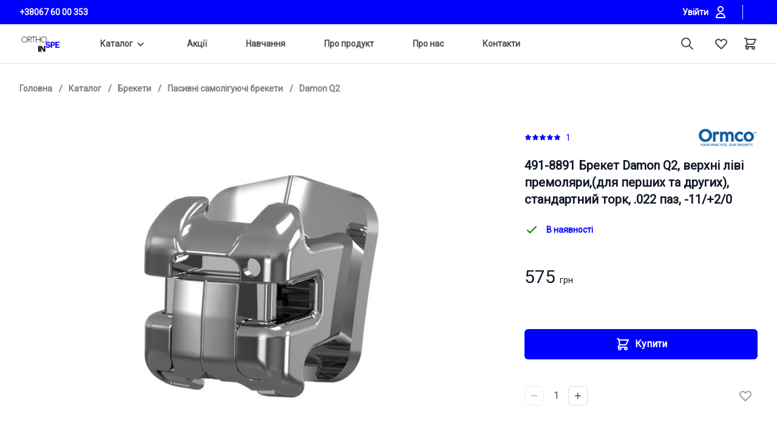

--- FILE ---
content_type: text/html; charset=utf-8
request_url: https://ortho-inspe.com.ua/damon20q2/491-889120breket20damon20q220verhni20livi20premolyaridlya20pershih20ta20drugih20standartnij20tork20.02220paz20-1120
body_size: 65613
content:
<!doctype html><html lang="ua"><head prefix="og: https://ogp.me/ns# fb: https://ogp.me/ns/fb# product: https://ogp.me/ns/product#"><meta charset="UTF-8"/><meta name="viewport" content="width=device-width,initial-scale=1"><meta http-equiv="X-UA-Compatible" content="IE=edge"><meta name="theme-color" content="#f5f5f5"><title data-react-helmet="true">Купити в ORTHO-INSPE 491-8891 Брекет Damon Q2, верхні ліві премоляри,(для перших та других), стандартний торк, .022 паз, -11/+2/0</title> <meta data-react-helmet="true" name="description" content="Купити в ORTHO-INSPE 491-8891 Брекет Damon Q2, верхні ліві премоляри,(для перших та других), стандартний торк, .022 паз, -11/+2/0. Офіційний ексклюзивний дистрибютор Ormco в Укранії. Вигідні ціни. Широкий асортимент. "/><meta data-react-helmet="true" property="og:url" content="https://ortho-inspe.com.ua/damon20q2/491-889120breket20damon20q220verhni20livi20premolyaridlya20pershih20ta20drugih20standartnij20tork20.02220paz20-1120"/><meta data-react-helmet="true" property="og:image" content="https://zibrav.fra1.digitaloceanspaces.com/images/products/65f8120ef7c8cd3f91259c8e/6a476ff2.jpg"/><meta data-react-helmet="true" property="og:type" content="product"/><meta data-react-helmet="true" property="product:price:amount" content="575.45"/><meta data-react-helmet="true" property="product:price:currency" content="UAH"/><meta data-react-helmet="true" property="og:title" content="491-8891 Брекет Damon Q2, верхні ліві премоляри,(для перших та других), стандартний торк, .022 паз, -11/+2/0"/><meta data-react-helmet="true" property="og:description" content="Купити в ORTHO-INSPE 491-8891 Брекет Damon Q2, верхні ліві премоляри,(для перших та других), стандартний торк, .022 паз, -11/+2/0. Офіційний ексклюзивний дистрибютор Ormco в Укранії. Вигідні ціни. Широкий асортимент. "/><meta data-react-helmet="true" name="keywords" content="491-8891 Брекет Damon Q2, верхні ліві премоляри,(для перших та других), стандартний торк, .022 паз, -11/+2/0, Damon Q2, купити в ORTHO-INSPE, акції, ціна від 575.45"/> <meta name="google-site-verification" content="klU3RSR23ex8HQ6vZzfUGCadsIKa1PlQGTdyenZlD3k">
<!-- Google Auto Complete -->
<script src="https://maps.googleapis.com/maps/api/js?key=AIzaSyDB9-D_qnZhTLh7xW2ZPK2kSq6F0qNynL8&libraries=places"></script> <link data-react-helmet="true" rel="canonical" href="https://ortho-inspe.com.ua/damon20q2/491-889120breket20damon20q220verhni20livi20premolyaridlya20pershih20ta20drugih20standartnij20tork20.02220paz20-1120"/><link data-react-helmet="true" rel="image_src" href="https://zibrav.fra1.digitaloceanspaces.com/images/products/65f8120ef7c8cd3f91259c8e/6a476ff2.jpg"/><link rel="apple-touch-icon" sizes="57x57" href="/assets/images/icons/ortho-inspe/apple-icon-57x57.png"><link rel="apple-touch-icon" sizes="60x60" href="/assets/images/icons/ortho-inspe/apple-icon-60x60.png"><link rel="apple-touch-icon" sizes="72x72" href="/assets/images/icons/ortho-inspe/apple-icon-72x72.png"><link rel="apple-touch-icon" sizes="76x76" href="/assets/images/icons/ortho-inspe/apple-icon-76x76.png"><link rel="apple-touch-icon" sizes="114x114" href="/assets/images/icons/ortho-inspe/apple-icon-114x114.png"><link rel="apple-touch-icon" sizes="120x120" href="/assets/images/icons/ortho-inspe/apple-icon-120x120.png"><link rel="apple-touch-icon" sizes="144x144" href="/assets/images/icons/ortho-inspe/apple-icon-144x144.png"><link rel="apple-touch-icon" sizes="152x152" href="/assets/images/icons/ortho-inspe/apple-icon-152x152.png"><link rel="apple-touch-icon" sizes="180x180" href="/assets/images/icons/ortho-inspe/apple-icon-180x180.png"><link rel="icon" type="image/png" sizes="192x192" href="/assets/images/icons/ortho-inspe/android-icon-192x192.png"><link rel="icon" type="image/png" sizes="32x32" href="/assets/images/icons/ortho-inspe/favicon-32x32.png"><link rel="icon" type="image/png" sizes="96x96" href="/assets/images/icons/ortho-inspe/favicon-96x96.png"><link rel="icon" type="image/png" sizes="16x16" href="/assets/images/icons/ortho-inspe/favicon-16x16.png"><link rel="manifest" href="/manifest.json"><meta name="msapplication-TileColor" content="#ffffff"><meta name="msapplication-TileImage" content="/ms-icon-144x144.png"><meta name="theme-color" content="#ffffff"><link href="https://googleads.g.doubleclick.net" rel="preconnect"><link href="https://stats.g.doubleclick.net" rel="preconnect"><link href="https://www.google-analytics.com" rel="preconnect"><link href="https://www.googleadservices.com" rel="preconnect"><link href="https://www.googletagmanager.com" rel="preconnect"><script data-react-helmet="true" type="application/ld+json">[{"@context":"http://schema.org","@type":"BreadcrumbList","itemListElement":[{"@type":"ListItem","position":1,"item":{"@id":"https://ortho-inspe.com.ua/katalog","name":"Каталог"}},{"@type":"ListItem","position":2,"item":{"@id":"https://ortho-inspe.com.ua/breketi","name":"Брекети"}},{"@type":"ListItem","position":3,"item":{"@id":"https://ortho-inspe.com.ua/pasivni20samoliguyuchi20breketi","name":"Пасивні самолігуючі брекети"}},{"@type":"ListItem","position":4,"item":{"@id":"https://ortho-inspe.com.ua/damon20q2","name":"Damon Q2"}}]},{"@context":"http://schema.org/","@type":"Product","name":"491-8891 Брекет Damon Q2, верхні ліві премоляри,(для перших та других), стандартний торк, .022 паз, -11/+2/0","description":"","image":"https://zibrav.fra1.digitaloceanspaces.com/images/products/65f8120ef7c8cd3f91259c8e/6a476ff2.jpg","sku":"317-1885","brand":"Ormco","gtin":null,"offers":{"@type":"Offer","priceCurrency":"UAH","price":575.45,"url":"https://ortho-inspe.com.ua/damon20q2/491-889120breket20damon20q220verhni20livi20premolyaridlya20pershih20ta20drugih20standartnij20tork20.02220paz20-1120","availability":"http://schema.org/InStock"},"aggregateRating":{"@type":"AggregateRating","bestRating":"100","ratingValue":100,"ratingCount":1}}]</script> <link href="/assets/css/style-bundle.e8c6bda0bbdcf15326a3.css" rel="stylesheet"></head><body><div id="app"><header class="relative bg-white z-10 border-b border-gray-200 shadow-sm"><div class="bg-indigo-600 "><nav aria-label="Top" class="max-w-7xl mx-auto px-4 sm:px-6 lg:px-8 text-sm font-medium text-white h-10 items-center top-header"><div class="ml-4 flex lg:ml-0 justify-left items-center h-10"><div class="flex"><span class="sr-only">Phone</span><a href="tel:+38067 60 00 353" class="mr-2 text-sm font-medium"> +38067 60 00 353 </a></div><div class="lg:flex justify-center items-center ml-auto h-full"><div class="text-white lg:flex lg:flex-1 lg:items-center lg:justify-end lg:space-x-6 lg:ml-8 h-full"><div class="text-sm font-medium text-white hover:text-gray-800 h-full flex items-center"><div><button type="button" class="flex items-center"><span class="mr-2 text-sm font-medium">Увійти</span><svg xmlns="http://www.w3.org/2000/svg" class="h-6 w-6" fill="none" viewBox="0 0 24 24" stroke="currentColor" stroke-width="2"><path stroke-linecap="round" stroke-linejoin="round" d="M16 7a4 4 0 11-8 0 4 4 0 018 0zM12 14a7 7 0 00-7 7h14a7 7 0 00-7-7z"></path></svg></button></div></div><span class="h-6 w-px bg-gray-200" aria-hidden="true"></span><div class="hidden sm:flex text-sm font-medium text-white hover:text-gray-800"></div></div></div></div></nav></div><nav aria-label="Top" class="max-w-7xl mx-auto px-4 sm:px-6 lg:px-8"><div class="h-16 flex items-center"><div class="ml-4 flex lg:ml-0"><div><span class="sr-only">Workflow</span><a aria-current="page" class="active" href="/"><div style="height:150" class="lazyload-placeholder"></div></a></div></div><div class="hidden lg:ml-8 lg:block lg:self-stretch"><div class="h-full flex space-x-8"><div class="primary-nav is-hidden-mobile"><div class=""></div><ul class="menus"><li class="menu-items"><a href="/katalog"><button type="button" aria-haspopup="menu" aria-expanded="false">Каталог<!-- --> <span class="arrow-down"><svg width="25px" height="25px" viewBox="0 0 50 50" xmlns="http://www.w3.org/2000/svg"><path d="M25 32.4l-9.7-9.7 1.4-1.4 8.3 8.3 8.3-8.3 1.4 1.4z" stroke="#4A4A4A" stroke-width="2"></path></svg></span></button></a><ul class="dropdown dropdown-main "> <li class="menu-items"><a href="/elajneri"><button type="button" aria-haspopup="menu" aria-expanded="false">Елайнери<!-- --> <span class="arrow-right"><svg width="20px" height="36px" viewBox="0 0 20 36" version="1.1" xmlns="http://www.w3.org/2000/svg" xlink="http://www.w3.org/1999/xlink"><g id="UI-KIT" stroke="none" stroke-width="1" fill="none" fill-rule="evenodd" stroke-linecap="round" stroke-linejoin="round"><g id="Zibrav-UI-kit" transform="translate(-861.000000, -4348.000000)" stroke="#4A4A4A" stroke-width="5"><g id="Group-43" transform="translate(871.000000, 4366.000000) rotate(-270.000000) translate(-871.000000, -4366.000000) translate(854.500000, 4357.500000)"><path d="M16.5,0.5 L32.5,16.5 L16.5,0.5 Z" id="Path"></path><path d="M16.5,0.5 L0.5,16.5 L16.5,0.5 Z" id="Path"></path></g></g></g></svg></span></button></a><ul class="dropdown dropdown-submenu "> <li class="menu-items"><a href="/materiali20dlya20in-house20elajneriv"><button type="button" aria-haspopup="menu" aria-expanded="false">Матеріали для In-House елайнерів<!-- --> <span class="arrow-right"><svg width="20px" height="36px" viewBox="0 0 20 36" version="1.1" xmlns="http://www.w3.org/2000/svg" xlink="http://www.w3.org/1999/xlink"><g id="UI-KIT" stroke="none" stroke-width="1" fill="none" fill-rule="evenodd" stroke-linecap="round" stroke-linejoin="round"><g id="Zibrav-UI-kit" transform="translate(-861.000000, -4348.000000)" stroke="#4A4A4A" stroke-width="5"><g id="Group-43" transform="translate(871.000000, 4366.000000) rotate(-270.000000) translate(-871.000000, -4366.000000) translate(854.500000, 4357.500000)"><path d="M16.5,0.5 L32.5,16.5 L16.5,0.5 Z" id="Path"></path><path d="M16.5,0.5 L0.5,16.5 L16.5,0.5 Z" id="Path"></path></g></g></g></svg></span></button></a><ul class="dropdown dropdown-submenu "> <li class="menu-items"><a href="/plastini20dlya20atachmentiv"><button type="button">Пластини для атачментів</button><span></span></a></li> </ul></li> </ul></li><li class="menu-items"><a href="/termoformuvannya20ortodontichnih20aparativ"><button type="button" aria-haspopup="menu" aria-expanded="false">Термоформування ортодонтичних апаратів<!-- --> <span class="arrow-right"><svg width="20px" height="36px" viewBox="0 0 20 36" version="1.1" xmlns="http://www.w3.org/2000/svg" xlink="http://www.w3.org/1999/xlink"><g id="UI-KIT" stroke="none" stroke-width="1" fill="none" fill-rule="evenodd" stroke-linecap="round" stroke-linejoin="round"><g id="Zibrav-UI-kit" transform="translate(-861.000000, -4348.000000)" stroke="#4A4A4A" stroke-width="5"><g id="Group-43" transform="translate(871.000000, 4366.000000) rotate(-270.000000) translate(-871.000000, -4366.000000) translate(854.500000, 4357.500000)"><path d="M16.5,0.5 L32.5,16.5 L16.5,0.5 Z" id="Path"></path><path d="M16.5,0.5 L0.5,16.5 L16.5,0.5 Z" id="Path"></path></g></g></g></svg></span></button></a><ul class="dropdown dropdown-submenu "> <li class="menu-items"><a href="/materiali"><button type="button">Матеріали</button><span></span></a></li> </ul></li><li class="menu-items"><a href="/cifrovi20breket-sistemi"><button type="button" aria-haspopup="menu" aria-expanded="false">Цифрові брекет-системи<!-- --> <span class="arrow-right"><svg width="20px" height="36px" viewBox="0 0 20 36" version="1.1" xmlns="http://www.w3.org/2000/svg" xlink="http://www.w3.org/1999/xlink"><g id="UI-KIT" stroke="none" stroke-width="1" fill="none" fill-rule="evenodd" stroke-linecap="round" stroke-linejoin="round"><g id="Zibrav-UI-kit" transform="translate(-861.000000, -4348.000000)" stroke="#4A4A4A" stroke-width="5"><g id="Group-43" transform="translate(871.000000, 4366.000000) rotate(-270.000000) translate(-871.000000, -4366.000000) translate(854.500000, 4357.500000)"><path d="M16.5,0.5 L32.5,16.5 L16.5,0.5 Z" id="Path"></path><path d="M16.5,0.5 L0.5,16.5 L16.5,0.5 Z" id="Path"></path></g></g></g></svg></span></button></a><ul class="dropdown dropdown-submenu "> <li class="menu-items"><a href="/insignia"><button type="button">Insignia</button><span></span></a></li> </ul></li><li class="menu-items"><a href="/breketi"><button type="button" aria-haspopup="menu" aria-expanded="false">Брекети<!-- --> <span class="arrow-right"><svg width="20px" height="36px" viewBox="0 0 20 36" version="1.1" xmlns="http://www.w3.org/2000/svg" xlink="http://www.w3.org/1999/xlink"><g id="UI-KIT" stroke="none" stroke-width="1" fill="none" fill-rule="evenodd" stroke-linecap="round" stroke-linejoin="round"><g id="Zibrav-UI-kit" transform="translate(-861.000000, -4348.000000)" stroke="#4A4A4A" stroke-width="5"><g id="Group-43" transform="translate(871.000000, 4366.000000) rotate(-270.000000) translate(-871.000000, -4366.000000) translate(854.500000, 4357.500000)"><path d="M16.5,0.5 L32.5,16.5 L16.5,0.5 Z" id="Path"></path><path d="M16.5,0.5 L0.5,16.5 L16.5,0.5 Z" id="Path"></path></g></g></g></svg></span></button></a><ul class="dropdown dropdown-submenu "> <li class="menu-items"><a href="/pasivni20samoliguyuchi20breketi"><button type="button" aria-haspopup="menu" aria-expanded="false">Пасивні самолігуючі брекети<!-- --> <span class="arrow-right"><svg width="20px" height="36px" viewBox="0 0 20 36" version="1.1" xmlns="http://www.w3.org/2000/svg" xlink="http://www.w3.org/1999/xlink"><g id="UI-KIT" stroke="none" stroke-width="1" fill="none" fill-rule="evenodd" stroke-linecap="round" stroke-linejoin="round"><g id="Zibrav-UI-kit" transform="translate(-861.000000, -4348.000000)" stroke="#4A4A4A" stroke-width="5"><g id="Group-43" transform="translate(871.000000, 4366.000000) rotate(-270.000000) translate(-871.000000, -4366.000000) translate(854.500000, 4357.500000)"><path d="M16.5,0.5 L32.5,16.5 L16.5,0.5 Z" id="Path"></path><path d="M16.5,0.5 L0.5,16.5 L16.5,0.5 Z" id="Path"></path></g></g></g></svg></span></button></a><ul class="dropdown dropdown-submenu "> <li class="menu-items"><a href="/damon20ultima"><button type="button">Damon Ultima</button><span></span></a></li><li class="menu-items"><a aria-current="page" class="active" href="/damon20q2"><button type="button">Damon Q2</button><span></span></a></li><li class="menu-items"><a href="/damon20q"><button type="button">Damon Q</button><span></span></a></li><li class="menu-items"><a href="/damon20clear"><button type="button">Damon Clear</button><span></span></a></li> </ul></li><li class="menu-items"><a href="/ligaturni20breketi"><button type="button" aria-haspopup="menu" aria-expanded="false">Лігатурні брекети<!-- --> <span class="arrow-right"><svg width="20px" height="36px" viewBox="0 0 20 36" version="1.1" xmlns="http://www.w3.org/2000/svg" xlink="http://www.w3.org/1999/xlink"><g id="UI-KIT" stroke="none" stroke-width="1" fill="none" fill-rule="evenodd" stroke-linecap="round" stroke-linejoin="round"><g id="Zibrav-UI-kit" transform="translate(-861.000000, -4348.000000)" stroke="#4A4A4A" stroke-width="5"><g id="Group-43" transform="translate(871.000000, 4366.000000) rotate(-270.000000) translate(-871.000000, -4366.000000) translate(854.500000, 4357.500000)"><path d="M16.5,0.5 L32.5,16.5 L16.5,0.5 Z" id="Path"></path><path d="M16.5,0.5 L0.5,16.5 L16.5,0.5 Z" id="Path"></path></g></g></g></svg></span></button></a><ul class="dropdown dropdown-submenu "> <li class="menu-items"><a href="/mini20diamond"><button type="button">Mini Diamond</button><span></span></a></li><li class="menu-items"><a href="/symetri20clear"><button type="button">Symetri Clear</button><span></span></a></li> </ul></li> </ul></li><li class="menu-items"><a href="/shichni20trubki"><button type="button" aria-haspopup="menu" aria-expanded="false">Щічні трубки<!-- --> <span class="arrow-right"><svg width="20px" height="36px" viewBox="0 0 20 36" version="1.1" xmlns="http://www.w3.org/2000/svg" xlink="http://www.w3.org/1999/xlink"><g id="UI-KIT" stroke="none" stroke-width="1" fill="none" fill-rule="evenodd" stroke-linecap="round" stroke-linejoin="round"><g id="Zibrav-UI-kit" transform="translate(-861.000000, -4348.000000)" stroke="#4A4A4A" stroke-width="5"><g id="Group-43" transform="translate(871.000000, 4366.000000) rotate(-270.000000) translate(-871.000000, -4366.000000) translate(854.500000, 4357.500000)"><path d="M16.5,0.5 L32.5,16.5 L16.5,0.5 Z" id="Path"></path><path d="M16.5,0.5 L0.5,16.5 L16.5,0.5 Z" id="Path"></path></g></g></g></svg></span></button></a><ul class="dropdown dropdown-submenu "> <li class="menu-items"><a href="/konvertuyuchi"><button type="button" aria-haspopup="menu" aria-expanded="false">Конвертуючі<!-- --> <span class="arrow-right"><svg width="20px" height="36px" viewBox="0 0 20 36" version="1.1" xmlns="http://www.w3.org/2000/svg" xlink="http://www.w3.org/1999/xlink"><g id="UI-KIT" stroke="none" stroke-width="1" fill="none" fill-rule="evenodd" stroke-linecap="round" stroke-linejoin="round"><g id="Zibrav-UI-kit" transform="translate(-861.000000, -4348.000000)" stroke="#4A4A4A" stroke-width="5"><g id="Group-43" transform="translate(871.000000, 4366.000000) rotate(-270.000000) translate(-871.000000, -4366.000000) translate(854.500000, 4357.500000)"><path d="M16.5,0.5 L32.5,16.5 L16.5,0.5 Z" id="Path"></path><path d="M16.5,0.5 L0.5,16.5 L16.5,0.5 Z" id="Path"></path></g></g></g></svg></span></button></a><ul class="dropdown dropdown-submenu "> <li class="menu-items"><a href="/snaplink"><button type="button">Snaplink</button><span></span></a></li><li class="menu-items"><a href="/peerless"><button type="button">Peerless</button><span></span></a></li><li class="menu-items"><a href="/andrews"><button type="button">Andrews</button><span></span></a></li> </ul></li><li class="menu-items"><a href="/nekonvertuyuchi"><button type="button" aria-haspopup="menu" aria-expanded="false">Неконвертуючі<!-- --> <span class="arrow-right"><svg width="20px" height="36px" viewBox="0 0 20 36" version="1.1" xmlns="http://www.w3.org/2000/svg" xlink="http://www.w3.org/1999/xlink"><g id="UI-KIT" stroke="none" stroke-width="1" fill="none" fill-rule="evenodd" stroke-linecap="round" stroke-linejoin="round"><g id="Zibrav-UI-kit" transform="translate(-861.000000, -4348.000000)" stroke="#4A4A4A" stroke-width="5"><g id="Group-43" transform="translate(871.000000, 4366.000000) rotate(-270.000000) translate(-871.000000, -4366.000000) translate(854.500000, 4357.500000)"><path d="M16.5,0.5 L32.5,16.5 L16.5,0.5 Z" id="Path"></path><path d="M16.5,0.5 L0.5,16.5 L16.5,0.5 Z" id="Path"></path></g></g></g></svg></span></button></a><ul class="dropdown dropdown-submenu "> <li class="menu-items"><a href="/accent20mini20damon"><button type="button">Accent mini damon</button><span></span></a></li><li class="menu-items"><a href="/accent20mini20mbt"><button type="button">Accent Mini MBT</button><span></span></a></li><li class="menu-items"><a href="/accent20orthos"><button type="button">Accent Orthos</button><span></span></a></li><li class="menu-items"><a href="/titanium20orthos20for20damon"><button type="button">Titanium Orthos for Damon</button><span></span></a></li><li class="menu-items"><a href="/titanium20orthos"><button type="button">Titanium Orthos</button><span></span></a></li> </ul></li> </ul></li><li class="menu-items"><a href="/dugi"><button type="button" aria-haspopup="menu" aria-expanded="false">Дуги<!-- --> <span class="arrow-right"><svg width="20px" height="36px" viewBox="0 0 20 36" version="1.1" xmlns="http://www.w3.org/2000/svg" xlink="http://www.w3.org/1999/xlink"><g id="UI-KIT" stroke="none" stroke-width="1" fill="none" fill-rule="evenodd" stroke-linecap="round" stroke-linejoin="round"><g id="Zibrav-UI-kit" transform="translate(-861.000000, -4348.000000)" stroke="#4A4A4A" stroke-width="5"><g id="Group-43" transform="translate(871.000000, 4366.000000) rotate(-270.000000) translate(-871.000000, -4366.000000) translate(854.500000, 4357.500000)"><path d="M16.5,0.5 L32.5,16.5 L16.5,0.5 Z" id="Path"></path><path d="M16.5,0.5 L0.5,16.5 L16.5,0.5 Z" id="Path"></path></g></g></g></svg></span></button></a><ul class="dropdown dropdown-submenu "> <li class="menu-items"><a href="/cuni-ti"><button type="button" aria-haspopup="menu" aria-expanded="false">CuNi-Ti<!-- --> <span class="arrow-right"><svg width="20px" height="36px" viewBox="0 0 20 36" version="1.1" xmlns="http://www.w3.org/2000/svg" xlink="http://www.w3.org/1999/xlink"><g id="UI-KIT" stroke="none" stroke-width="1" fill="none" fill-rule="evenodd" stroke-linecap="round" stroke-linejoin="round"><g id="Zibrav-UI-kit" transform="translate(-861.000000, -4348.000000)" stroke="#4A4A4A" stroke-width="5"><g id="Group-43" transform="translate(871.000000, 4366.000000) rotate(-270.000000) translate(-871.000000, -4366.000000) translate(854.500000, 4357.500000)"><path d="M16.5,0.5 L32.5,16.5 L16.5,0.5 Z" id="Path"></path><path d="M16.5,0.5 L0.5,16.5 L16.5,0.5 Z" id="Path"></path></g></g></g></svg></span></button></a><ul class="dropdown dropdown-submenu "> <li class="menu-items"><a href="/damon20form20cuniti"><button type="button">Damon Form CuNiTi</button><span></span></a></li><li class="menu-items"><a href="/damon20form20smartarch"><button type="button">Damon Form SmartArch</button><span></span></a></li><li class="menu-items"><a href="/orthos20cuni-ti"><button type="button">Orthos CuNi-Ti</button><span></span></a></li><li class="menu-items"><a href="/broad20arch20cuni-ti"><button type="button">Broad Arch CuNi-Ti</button><span></span></a></li> </ul></li><li class="menu-items"><a href="/ni-ti"><button type="button" aria-haspopup="menu" aria-expanded="false">Ni-Ti<!-- --> <span class="arrow-right"><svg width="20px" height="36px" viewBox="0 0 20 36" version="1.1" xmlns="http://www.w3.org/2000/svg" xlink="http://www.w3.org/1999/xlink"><g id="UI-KIT" stroke="none" stroke-width="1" fill="none" fill-rule="evenodd" stroke-linecap="round" stroke-linejoin="round"><g id="Zibrav-UI-kit" transform="translate(-861.000000, -4348.000000)" stroke="#4A4A4A" stroke-width="5"><g id="Group-43" transform="translate(871.000000, 4366.000000) rotate(-270.000000) translate(-871.000000, -4366.000000) translate(854.500000, 4357.500000)"><path d="M16.5,0.5 L32.5,16.5 L16.5,0.5 Z" id="Path"></path><path d="M16.5,0.5 L0.5,16.5 L16.5,0.5 Z" id="Path"></path></g></g></g></svg></span></button></a><ul class="dropdown dropdown-submenu "> <li class="menu-items"><a href="/damon20form20ni-ti"><button type="button">Damon Form Ni-Ti</button><span></span></a></li><li class="menu-items"><a href="/revers20ni-ti"><button type="button">Revers Ni-Ti</button><span></span></a></li><li class="menu-items"><a href="/orthos20ni-ti"><button type="button">Orthos Ni-Ti</button><span></span></a></li><li class="menu-items"><a href="/broad20arch20ni-ti"><button type="button">Broad Arch Ni-Ti</button><span></span></a></li> </ul></li><li class="menu-items"><a href="/ss"><button type="button" aria-haspopup="menu" aria-expanded="false">SS<!-- --> <span class="arrow-right"><svg width="20px" height="36px" viewBox="0 0 20 36" version="1.1" xmlns="http://www.w3.org/2000/svg" xlink="http://www.w3.org/1999/xlink"><g id="UI-KIT" stroke="none" stroke-width="1" fill="none" fill-rule="evenodd" stroke-linecap="round" stroke-linejoin="round"><g id="Zibrav-UI-kit" transform="translate(-861.000000, -4348.000000)" stroke="#4A4A4A" stroke-width="5"><g id="Group-43" transform="translate(871.000000, 4366.000000) rotate(-270.000000) translate(-871.000000, -4366.000000) translate(854.500000, 4357.500000)"><path d="M16.5,0.5 L32.5,16.5 L16.5,0.5 Z" id="Path"></path><path d="M16.5,0.5 L0.5,16.5 L16.5,0.5 Z" id="Path"></path></g></g></g></svg></span></button></a><ul class="dropdown dropdown-submenu "> <li class="menu-items"><a href="/damon20form20stainless20steel"><button type="button">Damon Form Stainless Steel</button><span></span></a></li><li class="menu-items"><a href="/revers20stainless20steel"><button type="button">Revers Stainless Steel</button><span></span></a></li><li class="menu-items"><a href="/orthos20stainless20steel"><button type="button">Orthos Stainless Steel</button><span></span></a></li><li class="menu-items"><a href="/arch20blank20d-rect"><button type="button">Arch Blank D-rect</button><span></span></a></li><li class="menu-items"><a href="/arch20blank20respond"><button type="button">Arch Blank Respond</button><span></span></a></li><li class="menu-items"><a href="/broad20arch20stainless20steel"><button type="button">Broad Arch Stainless Steel</button><span></span></a></li><li class="menu-items"><a href="/tru20arch20stainless20steel"><button type="button">Tru Arch Stainless Steel</button><span></span></a></li><li class="menu-items"><a href="/vari20simplex20stainless20steel"><button type="button">Vari simplex Stainless Steel</button><span></span></a></li><li class="menu-items"><a href="/unreformed20arcs20respond"><button type="button">Unreformed arcs Respond</button><span></span></a></li><li class="menu-items"><a href="/unreformed20arcs20stainless20steel"><button type="button">Unreformed arcs Stainless Steel</button><span></span></a></li><li class="menu-items"><a href="/unreformed20arcs20tripleflex"><button type="button">Unreformed arcs Tripleflex</button><span></span></a></li> </ul></li><li class="menu-items"><a href="/tma"><button type="button" aria-haspopup="menu" aria-expanded="false">TMA<!-- --> <span class="arrow-right"><svg width="20px" height="36px" viewBox="0 0 20 36" version="1.1" xmlns="http://www.w3.org/2000/svg" xlink="http://www.w3.org/1999/xlink"><g id="UI-KIT" stroke="none" stroke-width="1" fill="none" fill-rule="evenodd" stroke-linecap="round" stroke-linejoin="round"><g id="Zibrav-UI-kit" transform="translate(-861.000000, -4348.000000)" stroke="#4A4A4A" stroke-width="5"><g id="Group-43" transform="translate(871.000000, 4366.000000) rotate(-270.000000) translate(-871.000000, -4366.000000) translate(854.500000, 4357.500000)"><path d="M16.5,0.5 L32.5,16.5 L16.5,0.5 Z" id="Path"></path><path d="M16.5,0.5 L0.5,16.5 L16.5,0.5 Z" id="Path"></path></g></g></g></svg></span></button></a><ul class="dropdown dropdown-submenu "> <li class="menu-items"><a href="/damon20form20tma20low20friction"><button type="button">Damon Form TMA Low Friction</button><span></span></a></li><li class="menu-items"><a href="/revers20tma"><button type="button">Revers ТМА</button><span></span></a></li><li class="menu-items"><a href="/orthos20tma"><button type="button">Orthos TMA</button><span></span></a></li><li class="menu-items"><a href="/arch20blank20tma"><button type="button">Arch Blank TMA</button><span></span></a></li><li class="menu-items"><a href="/broad20arch20tma20low20friction"><button type="button">Broad Arch TMA Low Friction</button><span></span></a></li><li class="menu-items"><a href="/broad20arch20tma"><button type="button">Broad Arch ТМА</button><span></span></a></li><li class="menu-items"><a href="/vari20simplex20tma"><button type="button">Vari simplex TMA</button><span></span></a></li><li class="menu-items"><a href="/alexander20tma"><button type="button">Alexander TMA</button><span></span></a></li><li class="menu-items"><a href="/unreformed20arcs20tma"><button type="button">Unreformed arcs TMA</button><span></span></a></li> </ul></li> </ul></li><li class="menu-items"><a href="/ligaturi20ta20elastichni20materiali"><button type="button" aria-haspopup="menu" aria-expanded="false">Лігатури та еластичні матеріали<!-- --> <span class="arrow-right"><svg width="20px" height="36px" viewBox="0 0 20 36" version="1.1" xmlns="http://www.w3.org/2000/svg" xlink="http://www.w3.org/1999/xlink"><g id="UI-KIT" stroke="none" stroke-width="1" fill="none" fill-rule="evenodd" stroke-linecap="round" stroke-linejoin="round"><g id="Zibrav-UI-kit" transform="translate(-861.000000, -4348.000000)" stroke="#4A4A4A" stroke-width="5"><g id="Group-43" transform="translate(871.000000, 4366.000000) rotate(-270.000000) translate(-871.000000, -4366.000000) translate(854.500000, 4357.500000)"><path d="M16.5,0.5 L32.5,16.5 L16.5,0.5 Z" id="Path"></path><path d="M16.5,0.5 L0.5,16.5 L16.5,0.5 Z" id="Path"></path></g></g></g></svg></span></button></a><ul class="dropdown dropdown-submenu "> <li class="menu-items"><a href="/elastiki-2"><button type="button" aria-haspopup="menu" aria-expanded="false">Еластики<!-- --> <span class="arrow-right"><svg width="20px" height="36px" viewBox="0 0 20 36" version="1.1" xmlns="http://www.w3.org/2000/svg" xlink="http://www.w3.org/1999/xlink"><g id="UI-KIT" stroke="none" stroke-width="1" fill="none" fill-rule="evenodd" stroke-linecap="round" stroke-linejoin="round"><g id="Zibrav-UI-kit" transform="translate(-861.000000, -4348.000000)" stroke="#4A4A4A" stroke-width="5"><g id="Group-43" transform="translate(871.000000, 4366.000000) rotate(-270.000000) translate(-871.000000, -4366.000000) translate(854.500000, 4357.500000)"><path d="M16.5,0.5 L32.5,16.5 L16.5,0.5 Z" id="Path"></path><path d="M16.5,0.5 L0.5,16.5 L16.5,0.5 Z" id="Path"></path></g></g></g></svg></span></button></a><ul class="dropdown dropdown-submenu "> <li class="menu-items"><a href="/elastiki20zoopark"><button type="button">Еластики зоопарк</button><span></span></a></li> </ul></li><li class="menu-items"><a href="/moduli20tieback"><button type="button">Модулі Tieback</button><span></span></a></li><li class="menu-items"><a href="/separatori"><button type="button">Сепаратори</button><span></span></a></li><li class="menu-items"><a href="/silovi20nitki20ta20trubki"><button type="button">Силові нитки та трубки</button><span></span></a></li><li class="menu-items"><a href="/elastichni20lancyuzhki"><button type="button">Еластичні ланцюжки</button><span></span></a></li><li class="menu-items"><a href="/ligaturi"><button type="button" aria-haspopup="menu" aria-expanded="false">Лігатури<!-- --> <span class="arrow-right"><svg width="20px" height="36px" viewBox="0 0 20 36" version="1.1" xmlns="http://www.w3.org/2000/svg" xlink="http://www.w3.org/1999/xlink"><g id="UI-KIT" stroke="none" stroke-width="1" fill="none" fill-rule="evenodd" stroke-linecap="round" stroke-linejoin="round"><g id="Zibrav-UI-kit" transform="translate(-861.000000, -4348.000000)" stroke="#4A4A4A" stroke-width="5"><g id="Group-43" transform="translate(871.000000, 4366.000000) rotate(-270.000000) translate(-871.000000, -4366.000000) translate(854.500000, 4357.500000)"><path d="M16.5,0.5 L32.5,16.5 L16.5,0.5 Z" id="Path"></path><path d="M16.5,0.5 L0.5,16.5 L16.5,0.5 Z" id="Path"></path></g></g></g></svg></span></button></a><ul class="dropdown dropdown-submenu "> <li class="menu-items"><a href="/ligaturi20na20derevi"><button type="button">Лігатури на дереві</button><span></span></a></li> </ul></li> </ul></li><li class="menu-items"><a href="/dodatkovi20metalevi20elementi"><button type="button" aria-haspopup="menu" aria-expanded="false">Додаткові металеві елементи<!-- --> <span class="arrow-right"><svg width="20px" height="36px" viewBox="0 0 20 36" version="1.1" xmlns="http://www.w3.org/2000/svg" xlink="http://www.w3.org/1999/xlink"><g id="UI-KIT" stroke="none" stroke-width="1" fill="none" fill-rule="evenodd" stroke-linecap="round" stroke-linejoin="round"><g id="Zibrav-UI-kit" transform="translate(-861.000000, -4348.000000)" stroke="#4A4A4A" stroke-width="5"><g id="Group-43" transform="translate(871.000000, 4366.000000) rotate(-270.000000) translate(-871.000000, -4366.000000) translate(854.500000, 4357.500000)"><path d="M16.5,0.5 L32.5,16.5 L16.5,0.5 Z" id="Path"></path><path d="M16.5,0.5 L0.5,16.5 L16.5,0.5 Z" id="Path"></path></g></g></g></svg></span></button></a><ul class="dropdown dropdown-submenu "> <li class="menu-items"><a href="/knopki20ta20petelki"><button type="button">Кнопки та петельки</button><span></span></a></li><li class="menu-items"><a href="/zakrivayuchi20pruzhini-2"><button type="button">Закриваючі пружини</button><span></span></a></li><li class="menu-items"><a href="/rozkrivayuchi20pruzhini-2"><button type="button">Розкриваючі пружини</button><span></span></a></li><li class="menu-items"><a href="/gachki20dlya20breketiv-2"><button type="button">Гачки для брекетів</button><span></span></a></li><li class="menu-items"><a href="/stopori20dlya20dug"><button type="button">Стопори для дуг</button><span></span></a></li><li class="menu-items"><a href="/stalevi20ligaturi"><button type="button" aria-haspopup="menu" aria-expanded="false">Сталеві лігатури<!-- --> <span class="arrow-right"><svg width="20px" height="36px" viewBox="0 0 20 36" version="1.1" xmlns="http://www.w3.org/2000/svg" xlink="http://www.w3.org/1999/xlink"><g id="UI-KIT" stroke="none" stroke-width="1" fill="none" fill-rule="evenodd" stroke-linecap="round" stroke-linejoin="round"><g id="Zibrav-UI-kit" transform="translate(-861.000000, -4348.000000)" stroke="#4A4A4A" stroke-width="5"><g id="Group-43" transform="translate(871.000000, 4366.000000) rotate(-270.000000) translate(-871.000000, -4366.000000) translate(854.500000, 4357.500000)"><path d="M16.5,0.5 L32.5,16.5 L16.5,0.5 Z" id="Path"></path><path d="M16.5,0.5 L0.5,16.5 L16.5,0.5 Z" id="Path"></path></g></g></g></svg></span></button></a><ul class="dropdown dropdown-submenu "> <li class="menu-items"><a href="/ligaturi20kobayashi"><button type="button">Лігатури Kobayashi</button><span></span></a></li><li class="menu-items"><a href="/dovgi20ligaturi"><button type="button">Довгі лігатури</button><span></span></a></li><li class="menu-items"><a href="/korotki20ligaturi"><button type="button">Короткі лігатури</button><span></span></a></li> </ul></li> </ul></li><li class="menu-items"><a href="/materiali20dlya20fiksaciyi"><button type="button" aria-haspopup="menu" aria-expanded="false">Матеріали для фіксації<!-- --> <span class="arrow-right"><svg width="20px" height="36px" viewBox="0 0 20 36" version="1.1" xmlns="http://www.w3.org/2000/svg" xlink="http://www.w3.org/1999/xlink"><g id="UI-KIT" stroke="none" stroke-width="1" fill="none" fill-rule="evenodd" stroke-linecap="round" stroke-linejoin="round"><g id="Zibrav-UI-kit" transform="translate(-861.000000, -4348.000000)" stroke="#4A4A4A" stroke-width="5"><g id="Group-43" transform="translate(871.000000, 4366.000000) rotate(-270.000000) translate(-871.000000, -4366.000000) translate(854.500000, 4357.500000)"><path d="M16.5,0.5 L32.5,16.5 L16.5,0.5 Z" id="Path"></path><path d="M16.5,0.5 L0.5,16.5 L16.5,0.5 Z" id="Path"></path></g></g></g></svg></span></button></a><ul class="dropdown dropdown-submenu "> <li class="menu-items"><a href="/adgezivi20ta20prajmeri"><button type="button" aria-haspopup="menu" aria-expanded="false">Адгезиви та праймери<!-- --> <span class="arrow-right"><svg width="20px" height="36px" viewBox="0 0 20 36" version="1.1" xmlns="http://www.w3.org/2000/svg" xlink="http://www.w3.org/1999/xlink"><g id="UI-KIT" stroke="none" stroke-width="1" fill="none" fill-rule="evenodd" stroke-linecap="round" stroke-linejoin="round"><g id="Zibrav-UI-kit" transform="translate(-861.000000, -4348.000000)" stroke="#4A4A4A" stroke-width="5"><g id="Group-43" transform="translate(871.000000, 4366.000000) rotate(-270.000000) translate(-871.000000, -4366.000000) translate(854.500000, 4357.500000)"><path d="M16.5,0.5 L32.5,16.5 L16.5,0.5 Z" id="Path"></path><path d="M16.5,0.5 L0.5,16.5 L16.5,0.5 Z" id="Path"></path></g></g></g></svg></span></button></a><ul class="dropdown dropdown-submenu "> <li class="menu-items"><a href="/blugloo"><button type="button">Blugloo</button><span></span></a></li><li class="menu-items"><a href="/enlight"><button type="button">Enlight</button><span></span></a></li><li class="menu-items"><a href="/grengloo"><button type="button">Grengloo</button><span></span></a></li><li class="menu-items"><a href="/ortho20solo"><button type="button">Ortho Solo</button><span></span></a></li> </ul></li> </ul></li><li class="menu-items"><a href="/sistemi20mikroimplantiv"><button type="button" aria-haspopup="menu" aria-expanded="false">Системи мікроімплантів<!-- --> <span class="arrow-right"><svg width="20px" height="36px" viewBox="0 0 20 36" version="1.1" xmlns="http://www.w3.org/2000/svg" xlink="http://www.w3.org/1999/xlink"><g id="UI-KIT" stroke="none" stroke-width="1" fill="none" fill-rule="evenodd" stroke-linecap="round" stroke-linejoin="round"><g id="Zibrav-UI-kit" transform="translate(-861.000000, -4348.000000)" stroke="#4A4A4A" stroke-width="5"><g id="Group-43" transform="translate(871.000000, 4366.000000) rotate(-270.000000) translate(-871.000000, -4366.000000) translate(854.500000, 4357.500000)"><path d="M16.5,0.5 L32.5,16.5 L16.5,0.5 Z" id="Path"></path><path d="M16.5,0.5 L0.5,16.5 L16.5,0.5 Z" id="Path"></path></g></g></g></svg></span></button></a><ul class="dropdown dropdown-submenu "> <li class="menu-items"><a href="/vectortas"><button type="button">VectorTas</button><span></span></a></li> </ul></li><li class="menu-items"><a href="/ortodontichni20instrumenti"><button type="button" aria-haspopup="menu" aria-expanded="false">Ортодонтичні інструменти<!-- --> <span class="arrow-right"><svg width="20px" height="36px" viewBox="0 0 20 36" version="1.1" xmlns="http://www.w3.org/2000/svg" xlink="http://www.w3.org/1999/xlink"><g id="UI-KIT" stroke="none" stroke-width="1" fill="none" fill-rule="evenodd" stroke-linecap="round" stroke-linejoin="round"><g id="Zibrav-UI-kit" transform="translate(-861.000000, -4348.000000)" stroke="#4A4A4A" stroke-width="5"><g id="Group-43" transform="translate(871.000000, 4366.000000) rotate(-270.000000) translate(-871.000000, -4366.000000) translate(854.500000, 4357.500000)"><path d="M16.5,0.5 L32.5,16.5 L16.5,0.5 Z" id="Path"></path><path d="M16.5,0.5 L0.5,16.5 L16.5,0.5 Z" id="Path"></path></g></g></g></svg></span></button></a><ul class="dropdown dropdown-submenu "> <li class="menu-items"><a href="/instrumenti20dlya20ortodontiyi"><button type="button" aria-haspopup="menu" aria-expanded="false">Інструменти для ортодонтії<!-- --> <span class="arrow-right"><svg width="20px" height="36px" viewBox="0 0 20 36" version="1.1" xmlns="http://www.w3.org/2000/svg" xlink="http://www.w3.org/1999/xlink"><g id="UI-KIT" stroke="none" stroke-width="1" fill="none" fill-rule="evenodd" stroke-linecap="round" stroke-linejoin="round"><g id="Zibrav-UI-kit" transform="translate(-861.000000, -4348.000000)" stroke="#4A4A4A" stroke-width="5"><g id="Group-43" transform="translate(871.000000, 4366.000000) rotate(-270.000000) translate(-871.000000, -4366.000000) translate(854.500000, 4357.500000)"><path d="M16.5,0.5 L32.5,16.5 L16.5,0.5 Z" id="Path"></path><path d="M16.5,0.5 L0.5,16.5 L16.5,0.5 Z" id="Path"></path></g></g></g></svg></span></button></a><ul class="dropdown dropdown-submenu "> <li class="menu-items"><a href="/shipci"><button type="button">Щипці</button><span></span></a></li><li class="menu-items"><a href="/skejleri20ta20instrumenti20dlya20ligatur"><button type="button">Скейлери та інструменти для лігатур</button><span></span></a></li><li class="menu-items"><a href="/damon20instrumenti"><button type="button">Damon інструменти</button><span></span></a></li><li class="menu-items"><a href="/kusachki"><button type="button">Кусачки</button><span></span></a></li><li class="menu-items"><a href="/kusachki20dlya20dug"><button type="button">Кусачки для дуг</button><span></span></a></li><li class="menu-items"><a href="/kusachki20dlya20ligatur"><button type="button">Кусачки для лігатур</button><span></span></a></li><li class="menu-items"><a href="/shipci20dlya20znyattya20breketiv"><button type="button">Щипці для зняття брекетів</button><span></span></a></li><li class="menu-items"><a href="/shipci20vejngarta"><button type="button">Щипці Вейнгарта</button><span></span></a></li><li class="menu-items"><a href="/shipci20hou"><button type="button">Щипці Хоу</button><span></span></a></li><li class="menu-items"><a href="/shipci20dlya20viginiv20dug"><button type="button">Щипці для вигинів дуг</button><span></span></a></li><li class="menu-items"><a href="/shipci20dlya20formuvannya20petel"><button type="button">Щипці для формування петель</button><span></span></a></li><li class="menu-items"><a href="/shipci20dlya20ligatur"><button type="button">Щипці для лігатур</button><span></span></a></li><li class="menu-items"><a href="/shipci20dlya20vstanovlennya20metalevih20ligatur20ta20separatoriv"><button type="button">Щипці для встановлення металевих лігатур та сепараторів</button><span></span></a></li><li class="menu-items"><a href="/shipci20dlya20kilec"><button type="button">Щипці для кілець</button><span></span></a></li><li class="menu-items"><a href="/shipci20dlya20vidalennya20adgezivu"><button type="button">Щипці для видалення адгезиву</button><span></span></a></li><li class="menu-items"><a href="/instrumenti20dlya20vidkrivannya20breketiv"><button type="button">Інструменти для відкривання брекетів</button><span></span></a></li><li class="menu-items"><a href="/instrumenti20dlya20znyattya20krishok20zamkiv"><button type="button">Інструменти для зняття кришок замків</button><span></span></a></li><li class="menu-items"><a href="/instrumenti20dlya20roboti20z20kilcyami"><button type="button">Інструменти для роботи з кільцями</button><span></span></a></li><li class="menu-items"><a href="/instrumenti20dlya20preformuvannya20dug"><button type="button">Інструменти для преформування дуг</button><span></span></a></li><li class="menu-items"><a href="/instrumenti20dlya20roboti20z20ligaturami"><button type="button">Інструменти для роботи з лігатурами</button><span></span></a></li><li class="menu-items"><a href="/instrumenti20dlya20elajneriv"><button type="button">Інструменти для елайнерів</button><span></span></a></li><li class="menu-items"><a href="/instrumenti20dlya20roboti20z20plastinami"><button type="button">Інструменти для роботи з пластинами</button><span></span></a></li><li class="menu-items"><a href="/pinceti-2"><button type="button">Пінцети</button><span></span></a></li><li class="menu-items"><a href="/zazhimi"><button type="button">Зажими</button><span></span></a></li><li class="menu-items"><a href="/nozhici"><button type="button">Ножиці</button><span></span></a></li><li class="menu-items"><a href="/retraktori"><button type="button">Ретрактори</button><span></span></a></li><li class="menu-items"><a href="/dzerkala"><button type="button">Дзеркала</button><span></span></a></li><li class="menu-items"><a href="/ortodontichni20kaseti"><button type="button">Ортодонтичні касети</button><span></span></a></li><li class="menu-items"><a href="/zasobi20dlya20doglyadu20ta20markuvannya20instrumentiv"><button type="button">Засоби для догляду та маркування інструментів</button><span></span></a></li><li class="menu-items"><a href="/inshi20instrumenti"><button type="button">Інші інструменти</button><span></span></a></li> </ul></li> </ul></li><li class="menu-items"><a href="/demonstracijni20modeli-2"><button type="button">Демонстраційні моделі</button><span></span></a></li> </ul></li><li class="menu-items"><a href="/akciya"><button type="button">Акції</button><span></span></a></li><li class="menu-items"><a href="/teaching-2"><button type="button">Навчання</button><span></span></a></li><li class="menu-items"><a href="/product"><button type="button">Про продукт</button><span></span></a></li><li class="menu-items"><a href="/pro-nas"><button type="button">Про нас</button><span></span></a></li><li class="menu-items"><a href="/contacts-2"><button type="button">Контакти </button><span></span></a></li> </ul></div></div></div><div class="ml-auto flex items-center h-full"><div><button type="button" class="flex lg:ml-6 group m-2 sm:-m-2 p-2 flex items-center"><svg xmlns="http://www.w3.org/2000/svg" class="h-6 w-6" fill="none" viewBox="0 0 24 24" stroke="currentColor" stroke-width="2"><path stroke-linecap="round" stroke-linejoin="round" d="M21 21l-6-6m2-5a7 7 0 11-14 0 7 7 0 0114 0z"></path></svg></button></div><div class="flex lg:ml-6 flex-col"><a class="self-center" href="/wishlist"><button class="group flex items-center w-full justify-center" type="button"><svg xmlns="http://www.w3.org/2000/svg" class="h-6 w-6" fill="none" viewBox="0 0 24 24" stroke="currentColor" stroke-width="2"><path stroke-linecap="round" stroke-linejoin="round" d="M4.318 6.318a4.5 4.5 0 000 6.364L12 20.364l7.682-7.682a4.5 4.5 0 00-6.364-6.364L12 7.636l-1.318-1.318a4.5 4.5 0 00-6.364 0z"></path></svg></button><span class="text-gray-400 lg:hidden">Список</span></a></div><div class="flex lg:ml-6 flex-col h-full"><button class="group flex items-center justify-center h-full" type="button"><svg xmlns="http://www.w3.org/2000/svg" class="h-6 w-6" fill="none" viewBox="0 0 24 24" stroke="currentColor" stroke-width="2"><path stroke-linecap="round" stroke-linejoin="round" d="M3 3h2l.4 2M7 13h10l4-8H5.4M7 13L5.4 5M7 13l-2.293 2.293c-.63.63-.184 1.707.707 1.707H17m0 0a2 2 0 100 4 2 2 0 000-4zm-8 2a2 2 0 11-4 0 2 2 0 014 0z"></path></svg></button><button type="button"><span class="header-icons text-gray-400 lg:hidden">Кошик</span></button></div></div></div></nav><nav aria-label="Bottom" class="fixed bottom-0 w-full bg-white lg:hidden border-t"><div class="h-16 flex justify-around"><button type="button" class="bg-white p-2 rounded-md flex flex-col items-center"><svg xmlns="http://www.w3.org/2000/svg" fill="none" viewBox="0 0 24 24" stroke-width="2" stroke="currentColor" aria-hidden="true" class="h-6 w-6"><path stroke-linecap="round" stroke-linejoin="round" d="M4 6h16M4 12h16M4 18h16"></path></svg><span class="text-gray-400">Меню</span></button><div class="bg-white p-2 rounded-md self-center flex flex-col items-center"><div class="flex lg:ml-6 flex-col"><a class="self-center" href="/wishlist"><button class="group flex items-center w-full justify-center" type="button"><svg xmlns="http://www.w3.org/2000/svg" class="h-6 w-6" fill="none" viewBox="0 0 24 24" stroke="currentColor" stroke-width="2"><path stroke-linecap="round" stroke-linejoin="round" d="M4.318 6.318a4.5 4.5 0 000 6.364L12 20.364l7.682-7.682a4.5 4.5 0 00-6.364-6.364L12 7.636l-1.318-1.318a4.5 4.5 0 00-6.364 0z"></path></svg></button><span class="text-gray-400 lg:hidden">Список</span></a></div></div><div class="bg-white p-2 rounded-md self-center flex flex-col items-center"><div class="flex lg:ml-6 flex-col h-full"><button class="group flex items-center justify-center h-full" type="button"><svg xmlns="http://www.w3.org/2000/svg" class="h-6 w-6" fill="none" viewBox="0 0 24 24" stroke="currentColor" stroke-width="2"><path stroke-linecap="round" stroke-linejoin="round" d="M3 3h2l.4 2M7 13h10l4-8H5.4M7 13L5.4 5M7 13l-2.293 2.293c-.63.63-.184 1.707.707 1.707H17m0 0a2 2 0 100 4 2 2 0 000-4zm-8 2a2 2 0 11-4 0 2 2 0 014 0z"></path></svg></button><button type="button"><span class="header-icons text-gray-400 lg:hidden">Кошик</span></button></div></div></div></nav></header><div class="bg-white"><div class="pt-6"><nav aria-label="Breadcrumb"><ol role="list" class="max-w-2xl mx-auto px-4 flex items-center space-x-2 sm:px-6 lg:max-w-7xl lg:px-8"><nav class="breadcrumb text-sm font-medium text-gray-700 is-centered product-breadcrumb" aria-label="breadcrumbs"><ul><li><a aria-current="page" class="active" href="/">Головна</a></li><li><a href="/katalog">Каталог</a></li><li><a href="/breketi">Брекети</a></li><li><a href="/pasivni20samoliguyuchi20breketi">Пасивні самолігуючі брекети</a></li><li><a aria-current="page" class="active" href="/damon20q2">Damon Q2</a></li></ul></nav></ol></nav><div class="mt-6 max-w-2xl mx-auto sm:px-6 lg:max-w-7xl lg:px-8 lg:grid lg:grid-cols-3 lg:gap-x-8 product-page"><div class="relative sm:rounded-lg sm:overflow-hidden px-4 lg:col-span-2"><div class="absolute flex right-0"></div><div class="image-gallery gallery-thumbnail" aria-live="polite"><div class="image-gallery-content bottom"><div class="image-gallery-slide-wrapper bottom image-gallery-rtl"><div class="image-gallery-slides"><div aria-label="Go to Slide 1" tabindex="-1" class="image-gallery-slide  center " style="display:inherit;-webkit-transform:translate3d(0%, 0, 0);-moz-transform:translate3d(0%, 0, 0);-ms-transform:translate3d(0%, 0, 0);-o-transform:translate3d(0%, 0, 0);transform:translate3d(0%, 0, 0)" role="button"><img class="image-gallery-image" src="https://zibrav.fra1.digitaloceanspaces.com/images/products/65f8120ef7c8cd3f91259c8e/6a476ff2_550x550.jpg" alt="" srcSet="" height="" width="" sizes="" title=""/></div></div></div></div></div></div><div class="sm:rounded-lg sm:overflow-hidden"><div class="mt-6"><h3 class="sr-only">Reviews</h3><div class="flex px-6 sm:px-0"><div class="flex items-center text-indigo-600"><span class="starItem"><svg xmlns="http://www.w3.org/2000/svg" class="h-3 w-3" fill="currentColor" viewBox="0 0 24 24" stroke="currentColor" stroke-width="2"><path stroke-linecap="round" stroke-linejoin="round" d="M11.049 2.927c.3-.921 1.603-.921 1.902 0l1.519 4.674a1 1 0 00.95.69h4.915c.969 0 1.371 1.24.588 1.81l-3.976 2.888a1 1 0 00-.363 1.118l1.518 4.674c.3.922-.755 1.688-1.538 1.118l-3.976-2.888a1 1 0 00-1.176 0l-3.976 2.888c-.783.57-1.838-.197-1.538-1.118l1.518-4.674a1 1 0 00-.363-1.118l-3.976-2.888c-.784-.57-.38-1.81.588-1.81h4.914a1 1 0 00.951-.69l1.519-4.674z"></path></svg></span><span class="starItem"><svg xmlns="http://www.w3.org/2000/svg" class="h-3 w-3" fill="currentColor" viewBox="0 0 24 24" stroke="currentColor" stroke-width="2"><path stroke-linecap="round" stroke-linejoin="round" d="M11.049 2.927c.3-.921 1.603-.921 1.902 0l1.519 4.674a1 1 0 00.95.69h4.915c.969 0 1.371 1.24.588 1.81l-3.976 2.888a1 1 0 00-.363 1.118l1.518 4.674c.3.922-.755 1.688-1.538 1.118l-3.976-2.888a1 1 0 00-1.176 0l-3.976 2.888c-.783.57-1.838-.197-1.538-1.118l1.518-4.674a1 1 0 00-.363-1.118l-3.976-2.888c-.784-.57-.38-1.81.588-1.81h4.914a1 1 0 00.951-.69l1.519-4.674z"></path></svg></span><span class="starItem"><svg xmlns="http://www.w3.org/2000/svg" class="h-3 w-3" fill="currentColor" viewBox="0 0 24 24" stroke="currentColor" stroke-width="2"><path stroke-linecap="round" stroke-linejoin="round" d="M11.049 2.927c.3-.921 1.603-.921 1.902 0l1.519 4.674a1 1 0 00.95.69h4.915c.969 0 1.371 1.24.588 1.81l-3.976 2.888a1 1 0 00-.363 1.118l1.518 4.674c.3.922-.755 1.688-1.538 1.118l-3.976-2.888a1 1 0 00-1.176 0l-3.976 2.888c-.783.57-1.838-.197-1.538-1.118l1.518-4.674a1 1 0 00-.363-1.118l-3.976-2.888c-.784-.57-.38-1.81.588-1.81h4.914a1 1 0 00.951-.69l1.519-4.674z"></path></svg></span><span class="starItem"><svg xmlns="http://www.w3.org/2000/svg" class="h-3 w-3" fill="currentColor" viewBox="0 0 24 24" stroke="currentColor" stroke-width="2"><path stroke-linecap="round" stroke-linejoin="round" d="M11.049 2.927c.3-.921 1.603-.921 1.902 0l1.519 4.674a1 1 0 00.95.69h4.915c.969 0 1.371 1.24.588 1.81l-3.976 2.888a1 1 0 00-.363 1.118l1.518 4.674c.3.922-.755 1.688-1.538 1.118l-3.976-2.888a1 1 0 00-1.176 0l-3.976 2.888c-.783.57-1.838-.197-1.538-1.118l1.518-4.674a1 1 0 00-.363-1.118l-3.976-2.888c-.784-.57-.38-1.81.588-1.81h4.914a1 1 0 00.951-.69l1.519-4.674z"></path></svg></span><span class="starItem"><svg xmlns="http://www.w3.org/2000/svg" class="h-3 w-3" fill="currentColor" viewBox="0 0 24 24" stroke="currentColor" stroke-width="2"><path stroke-linecap="round" stroke-linejoin="round" d="M11.049 2.927c.3-.921 1.603-.921 1.902 0l1.519 4.674a1 1 0 00.95.69h4.915c.969 0 1.371 1.24.588 1.81l-3.976 2.888a1 1 0 00-.363 1.118l1.518 4.674c.3.922-.755 1.688-1.538 1.118l-3.976-2.888a1 1 0 00-1.176 0l-3.976 2.888c-.783.57-1.838-.197-1.538-1.118l1.518-4.674a1 1 0 00-.363-1.118l-3.976-2.888c-.784-.57-.38-1.81.588-1.81h4.914a1 1 0 00.951-.69l1.519-4.674z"></path></svg></span><span class="ml-2 text-sm text-indigo-600 hover:text-indigo-500"><div>1</div></span></div><div class="ml-auto"><img src="https://zibrav.fra1.digitaloceanspaces.com/images/brands/6012c94e172fba014c5e6d49/0f3ffcdf.png" alt="бренд" class="h-8 w-auto"/></div></div><div class="mt-4 lg:row-span-3 px-6 sm:px-0"><h2 class="sr-only">Product information</h2><p class="text-xl font-bold text-gray-900">491-8891 Брекет Damon Q2, верхні ліві премоляри,(для перших та других), стандартний торк, .022 паз, -11/+2/0</p><div class="flex mt-4"><div class="flex items-center h-10"><svg xmlns="http://www.w3.org/2000/svg" class="h-6 w-6" fill="none" viewBox="0 0 24 24" stroke="green" stroke-width="2"><path stroke-linecap="round" stroke-linejoin="round" d="M5 13l4 4L19 7"></path></svg> <p class="lg:ml-7 ml-3 text-sm font-medium text-indigo-600">В наявності</p></div></div></div><form class="mt-10 px-6 sm:px-0"><div class="text-3xl text-gray-900 min-h-4"><span>575</span> <span class="text-sm">грн</span></div><div class=""></div><div><button type="button" class="mt-10 w-full bg-indigo-600 border border-transparent rounded-md py-3 px-8 flex items-center justify-center text-base font-medium text-white hover:bg-indigo-600 focus:outline-none focus:ring-2 focus:ring-offset-2 focus:ring-indigo-500"><span class="fill-current w-6 h-6 mr-2"><svg xmlns="http://www.w3.org/2000/svg" class="h-6 w-6" fill="none" viewBox="0 0 24 24" stroke="white" stroke-width="2"><path stroke-linecap="round" stroke-linejoin="round" d="M3 3h2l.4 2M7 13h10l4-8H5.4M7 13L5.4 5M7 13l-2.293 2.293c-.63.63-.184 1.707.707 1.707H17m0 0a2 2 0 100 4 2 2 0 000-4zm-8 2a2 2 0 11-4 0 2 2 0 014 0z"></path></svg></span><div>Купити</div></button><div class="flex items-center mt-10"><div><div class="flex product-quantity h-8"><a class="decrement inline-flex items-center px-3 rounded-l-md border border-r-0 border-gray-300 bg-gray-50 text-gray-500 text-sm rounded-md w-8" disabled=""></a><input type="number" class="flex w-10 bg-transparent" value="1" maxLength="3" pattern="\d*"/><a class="increment inline-flex items-center px-3 rounded-l-md border border-r-0 border-gray-300 bg-gray-50 text-gray-500 text-sm rounded-md w-8"></a></div></div><div class="ml-auto flex items-center"><button type="button" class="flex lg:ml-6 p-2 text-gray-400 hover:text-gray-500"><svg xmlns="http://www.w3.org/2000/svg" class="h-6 w-6" fill="none" viewBox="0 0 24 24" stroke="currentColor" stroke-width="2"><path stroke-linecap="round" stroke-linejoin="round" d="M4.318 6.318a4.5 4.5 0 000 6.364L12 20.364l7.682-7.682a4.5 4.5 0 00-6.364-6.364L12 7.636l-1.318-1.318a4.5 4.5 0 00-6.364 0z"></path></svg></button></div></div></div></form></div></div></div><div class="max-w-2xl mx-auto pt-0 pb-16 px-4 sm:px-6 lg:max-w-7xl lg:pt-16 lg:pb-24 lg:px-8 lg:flex"><div class="lg:border-r lg:border-gray-200 lg:pr-8 lg:min-w-50"><h1 class="text-2xl font-semibold tracking-tight text-gray-900 sm:text-3xl hidden lg:block ">491-8891 Брекет Damon Q2, верхні ліві премоляри,(для перших та других), стандартний торк, .022 паз, -11/+2/0</h1><div class="pt-10 pb-10 lg:pb-0"><div><ul role="list" class="list-disc text-sm space-y-2"></ul></div></div></div><div class="lg:pl-8"><div class="w-full"><div class="w-full bg-white rounded-2xl pb-4 lg:max-w-7xl"><div class="mb-2"><button class="lg:min-w-24 sm:-m-3 flex items-center justify-between w-full p-3 text-sm font-medium text-left rounded-lg bg-gray-50 hover:bg-gray-100 focus:outline-none focus-visible:ring focus-visible:ring-purple-500 focus-visible:ring-opacity-75" id="headlessui-disclosure-button-undefined" type="button" aria-expanded="false"><div class="flex items-center"><span class="fill-current w-6 h-6 mr-2"><svg xmlns="http://www.w3.org/2000/svg" viewBox="0 0 20 20" fill="currentColor" aria-hidden="true"><path d="M8 16.5a1.5 1.5 0 11-3 0 1.5 1.5 0 013 0zM15 16.5a1.5 1.5 0 11-3 0 1.5 1.5 0 013 0z"></path><path d="M3 4a1 1 0 00-1 1v10a1 1 0 001 1h1.05a2.5 2.5 0 014.9 0H10a1 1 0 001-1V5a1 1 0 00-1-1H3zM14 7a1 1 0 00-1 1v6.05A2.5 2.5 0 0115.95 16H17a1 1 0 001-1v-5a1 1 0 00-.293-.707l-2-2A1 1 0 0015 7h-1z"></path></svg></span>Умови доставки</div><a class="inline-flex justify-center py-2 px-4 border border-transparent shadow-sm text-sm font-medium rounded-md text-white bg-indigo-600 focus:outline-none focus:ring-2 focus:ring-offset-2 focus:ring-indigo-500 ml-5">Деталі<svg xmlns="http://www.w3.org/2000/svg" viewBox="0 0 20 20" fill="currentColor" aria-hidden="true" class=" w-5 h-5 text-purple-500"><path fill-rule="evenodd" d="M5.293 7.293a1 1 0 011.414 0L10 10.586l3.293-3.293a1 1 0 111.414 1.414l-4 4a1 1 0 01-1.414 0l-4-4a1 1 0 010-1.414z" clip-rule="evenodd"></path></svg></a></button></div></div></div><div class="w-full"><div class="w-full bg-white rounded-2xl pb-4 lg:max-w-7xl"><div class="mb-2"><button class="lg:min-w-24 sm:-m-3 flex items-center justify-between w-full p-3 text-sm font-medium text-left rounded-lg bg-gray-50 hover:bg-gray-100 focus:outline-none focus-visible:ring focus-visible:ring-purple-500 focus-visible:ring-opacity-75" id="headlessui-disclosure-button-undefined" type="button" aria-expanded="false"><div class="flex items-center"><span class="fill-current w-6 h-6 mr-2"><svg xmlns="http://www.w3.org/2000/svg" viewBox="0 0 20 20" fill="currentColor" aria-hidden="true"><path fill-rule="evenodd" d="M2.166 4.999A11.954 11.954 0 0010 1.944 11.954 11.954 0 0017.834 5c.11.65.166 1.32.166 2.001 0 5.225-3.34 9.67-8 11.317C5.34 16.67 2 12.225 2 7c0-.682.057-1.35.166-2.001zm11.541 3.708a1 1 0 00-1.414-1.414L9 10.586 7.707 9.293a1 1 0 00-1.414 1.414l2 2a1 1 0 001.414 0l4-4z" clip-rule="evenodd"></path></svg></span>Безпечна оплата</div><a class="inline-flex justify-center py-2 px-4 border border-transparent shadow-sm text-sm font-medium rounded-md text-white bg-indigo-600 focus:outline-none focus:ring-2 focus:ring-offset-2 focus:ring-indigo-500 ml-5">Деталі<svg xmlns="http://www.w3.org/2000/svg" viewBox="0 0 20 20" fill="currentColor" aria-hidden="true" class=" w-5 h-5 text-purple-500"><path fill-rule="evenodd" d="M5.293 7.293a1 1 0 011.414 0L10 10.586l3.293-3.293a1 1 0 111.414 1.414l-4 4a1 1 0 01-1.414 0l-4-4a1 1 0 010-1.414z" clip-rule="evenodd"></path></svg></a></button></div></div></div></div></div><div class="bg-gray-100"><div class="max-w-7xl mx-auto px-4 sm:px-6 lg:px-8"><div class="max-w-2xl mx-auto py-16 lg:max-w-none"><h2 class="text-2xl font-extrabold text-gray-900">Також тебе може зацікавити</h2><div><div class="mt-6 grid grid-cols-2 gap-y-10 gap-x-6 sm:grid-cols-2 lg:grid-cols-4 xl:gap-x-8 custom-products"></div></div></div></div></div></div></div><div></div><div class="Toastify"></div><footer class="relative bg-gray-100"><div class="px-4 sm:px-6 lg:px-8"><div class="max-w-7xl mx-auto"><div class="grid grid-cols-1 gap-y-10 gap-x-6 sm:grid-cols-2 lg:grid-cols-4 xl:gap-x-8 max-w-2xl mx-auto py-12 sm:px-6 lg:max-w-7xl lg:px-8 border-t border-b"><div class="row-start-1"><div class="group relative text-base sm:text-sm"><div class="flex"><div class="lazyload-placeholder"></div></div><p aria-hidden="true" class="mt-10">INSPE - ексклюзивний дистриб&#x27;ютор Ormco в Україні</p></div></div><div class="row-start-2"><div><p class="font-bold text-gray-900">Розділи:</p><ul role="list" class="mt-6 space-y-6 sm:mt-4 sm:space-y-4"><li class="flex"><a href="/oferta-2"><span class="hover:text-gray-800"><div>Умови публічної оферти</div></span></a></li><li class="flex"><a href="/privacy"><span class="hover:text-gray-800"><div>Політика конфіденційності</div></span></a></li><li class="flex"><a href="/dostavka-oplata"><span class="hover:text-gray-800"><div>Доставка та оплата</div></span></a></li><li class="flex"><a href="/povernennja"><span class="hover:text-gray-800"><div>Умови повернення товару</div></span></a></li></ul></div></div><div class="row-start-3"><div><p class="font-bold text-gray-900">Контакти:</p><ul role="list" class="mt-6 space-y-6 sm:mt-4 sm:space-y-4"><li class="flex"><div><p><strong><span dir="auto" style="vertical-align: inherit;"><span dir="auto" style="vertical-align: inherit;">м. Львів</span></span></strong><br /><span dir="auto" style="vertical-align: inherit;"><span dir="auto" style="vertical-align: inherit;"> вул. Братів Міхновських, 42</span></span></p></div></li><li class="flex"><button class="group -m-2 p-2 flex items-center"><svg xmlns="http://www.w3.org/2000/svg" class="h-4 w-4 mr-2" fill="none" viewBox="0 0 24 24" stroke="currentColor" stroke-width="2"><path stroke-linecap="round" stroke-linejoin="round" d="M3 5a2 2 0 012-2h3.28a1 1 0 01.948.684l1.498 4.493a1 1 0 01-.502 1.21l-2.257 1.13a11.042 11.042 0 005.516 5.516l1.13-2.257a1 1 0 011.21-.502l4.493 1.498a1 1 0 01.684.949V19a2 2 0 01-2 2h-1C9.716 21 3 14.284 3 6V5z"></path></svg><a href="tel:+38067 60 00 353" class="mr-2 text-sm"> +38067 60 00 353 </a></button></li></ul></div></div><div class="row-start-4"><div><p class="font-bold text-gray-900">Підписка:</p><span class="mt-6 block font-medium text-gray-900"><div class="flex items-center"><a href="https://www.facebook.com/people/Ortho-Inspe/61578222598936/?locale=uk_UA" target="_blank" rel="noreferrer"><button class="group -m-2 p-2 flex items-center mr-4" type="button"><svg class="h-6 w-6" viewBox="0 0 9 20" version="1.1" xmlns="http://www.w3.org/2000/svg" xlink="http://www.w3.org/1999/xlink"><g id="onespe.com" stroke="none" stroke-width="1" fill="none" fill-rule="evenodd"><g id="onespe---main-page-copy" transform="translate(-1103.000000, -3725.000000)" fill="#000000" fill-rule="nonzero"><g id="icon_facebook" transform="translate(1103.000000, 3725.000000)"><path d="M2.16107,19.5 L5.2618,19.5 L5.2618,10.0013 L8.6563,10.0013 C8.6563,10.0013 8.6563,8.5 8.6563,6.94531 L5.279,6.94531 L5.279,3.84635 C5.279,3.48516 5.7627,3 6.242,3 L8.6611,3 L8.6611,0 L5.371,0 C2.16108,0 2.16108,2.85755 2.16108,3.38594 L2.16108,6.95755 L0,6.95755 L0,10 L2.16108,10 L2.16107,19.5 Z" id="Path"></path></g></g></g></svg></button></a><a href="https://www.instagram.com/ortho_inspe_/?igsh=MWdqdzA3YnBmb3FzcA%3D%3D&amp;utm_source=qr#" target="_blank" rel="noreferrer"><button class="group -m-2 p-2 flex items-center mr-4" type="button"><svg class="h-6 w-6" viewBox="0 0 21 21" version="1.1" xmlns="http://www.w3.org/2000/svg" xlink="http://www.w3.org/1999/xlink"><g id="onespe.com" stroke="none" stroke-width="1" fill="none" fill-rule="evenodd"><g id="onespe---main-page-copy" transform="translate(-1274.000000, -3725.000000)" fill="#000000"><g id="icon_instagram" transform="translate(1274.000000, 3725.000000)"><polygon id="Path" fill-rule="nonzero" points="17 4 15 4 15 6 17 6"></polygon><path d="M10.5,15 C12.9853,15 15,12.9853 15,10.5 C15,8.01472 12.9853,6 10.5,6 C8.01472,6 6,8.01472 6,10.5 C6,12.9853 8.01472,15 10.5,15 Z M10.5,13 C11.8807,13 13,11.8807 13,10.5 C13,9.11929 11.8807,8 10.5,8 C9.11929,8 8,9.11929 8,10.5 C8,11.8807 9.11929,13 10.5,13 Z" id="Shape"></path><path d="M0,21 L0,0 L21,0 L21,21 L0,21 Z M3,3 L3,18 L18,18 L18,3 L3,3 Z" id="Shape"></path></g></g></g></svg></button></a><a href="https://www.youtube.com/@inspe_ua/videos" target="_blank" rel="noreferrer"><button class="group -m-2 p-2 flex items-center mr-4" type="button"><svg class="h-6 w-6" viewBox="0 0 21 15" version="1.1" xmlns="http://www.w3.org/2000/svg" xlink="http://www.w3.org/1999/xlink"><g id="onespe.com" stroke="none" stroke-width="1" fill="none" fill-rule="evenodd"><g id="onespe---main-page-copy" transform="translate(-1136.000000, -3729.000000)" fill="#000000"><g id="icon_youtube" transform="translate(1136.000000, 3729.000000)"><polygon id="Path" fill-rule="nonzero" points="8.5 9.5 12.5 7.5 8.5 5.5"></polygon><path d="M0,0 L21,0 L21,15 L0,15 L0,0 Z M3,3 L18,3 L18,12 L3,12 L3,3 Z" id="Shape"></path></g></g></g></svg></button></a><a href="/cdn-cgi/l/email-protection#f891969e97b891968b889dd68d99" target="_self" rel="noreferrer"><button class="group -m-2 p-2 flex items-center mr-4" type="button"><svg class="h-6 w-6" viewBox="0 0 21 15" version="1.1" xmlns="http://www.w3.org/2000/svg" xlink="http://www.w3.org/1999/xlink"><g id="UI-KIT" stroke="none" stroke-width="1" fill="none" fill-rule="evenodd"><g id="inspe-icon" transform="translate(-786.000000, -336.000000)" fill="#33333A"><g id="Group-4" transform="translate(786.000000, 335.853553)"><g id="icon_youtube" transform="translate(0.000000, 0.146447)"><path d="M0,0 L21,0 L21,15 L0,15 L0,0 Z M3,3 L18,3 L18,12 L3,12 L3,3 Z" id="Shape"></path></g><rect id="Rectangle" transform="translate(6.207107, 5.853553) rotate(-60.000000) translate(-6.207107, -5.853553) " x="4.70710678" y="-0.146446609" width="3" height="12"></rect><rect id="Rectangle" transform="translate(14.792893, 5.853553) scale(-1, 1) rotate(-60.000000) translate(-14.792893, -5.853553) " x="13.2928932" y="-0.146446609" width="3" height="12"></rect></g></g></g></svg></button></a></div></span><ul role="list" class="mt-6 space-y-6 sm:mt-4 sm:space-y-4"><li class="flex"><a class="hover:text-gray-800"></a></li></ul></div></div></div><div class="w-full max-w-container mx-auto border-t py-8 text-center text-sm text-gray-500 sm:flex sm:items-center sm:justify-center px-4 sm:px-6 lg:max-w-7xl lg:px-8"><div class="flex items-center justify-center">© Copyright 2023. All Rights Reserved.</div><span class="flex items-center sm:ml-5 mt-5 sm:mt-0"><img class="mx-auto h-5 w-auto text-slate-900" src="https://zibrav.fra1.digitaloceanspaces.com/files/visa-logo.svg" alt=""/><img class="mx-auto h-5 w-auto text-slate-900" src="https://zibrav.fra1.digitaloceanspaces.com/files/mastercard-logo.svg" alt=""/></span></div></div></div></footer></div><script data-cfasync="false" src="/cdn-cgi/scripts/5c5dd728/cloudflare-static/email-decode.min.js"></script><script>window.__APP_TEXT__={"activitiesHeader":"Чим Займатиметесь у Подорожі?","activitiesSubtitle":"Оберіть один або декілька видів активності якими будете займатись у подорожі.","addLocation":"+ Додати ще напрямок","addNumber":"Додати номер","addToCart":"Купити","plusOne":"+1 шт","addToCompare":"Додати до порівняння","addToWishlist":"Додати до улюблених","address1":"Відділення","address2":"Адресний рядок 2","assistantEndDatePlaceholderText":"Назад","assistantStartDatePlaceholderText":"Туди","attributes":"Деталі товару","billingAddress":"Адреса платежу","cart":"Кошик","cartEmpty":"Ваш кошик порожній","cartChoose":"Обирай товари та додавай вподобані у кошик","checkoutPageTitle":"Перевіряти","checkoutSuccessTitle":"Дякуємо за замовлення","chestСover":"Обхват грудей","choose":" обрати","city":"Місто","clear-day":"Без опадів","clearAll":"Очистити все","close":"Закрити","comments":"Коментарі","company":"Компанія","deliverySlots":"Графік доставки","compare":"Порівняти","tocompare":"До порівняння","towishlist":"До улюблених","compareEmpty":"Немає товарів для порівняння","compareChoose":"Додавай товари до порівняння та обирай товар, який найкраще тобі підійде","wishlistEmpty":"Немає товарів в списку улюблених","wishlistChoose":"Додавай товари до списку улюблених","country":"Країна","currency":"грн","customerDetails":"Інформація про клієнта","days":"днів","deliveryFree":"Доставка цього товару безкоштовна","deliveryPrice":"Доставка від 500 грн безкоштовна (залишилось","description":"Опис товару","discontinued":"Припинено","discount":"Знижка","doNotCall":"Не телефонувати мені","delivery_method":"Обрати спосіб доставки","edit":"Редагувати","email":"Електронна пошта","comment":"Коментарі","emailInvalid":"Будь ласка, введіть дійсну адресу електронної пошти.","emptyCheckout":"Ваш кошик порожній","enter":"Увійти","enterLocation":"Введіть локацію","featuresOfTheProduct":"Oсобливості товара","filterProducts":"Фільтр","firstName":"Ім'я","сontactInfo":"Контактна інформація","footerSlogan1":"Ми засновані у 2019 році мандрівниками та натхненні змінити підхід до збирання в подорожі назавжди.","footerSlogan2":"Наш головний офіс у Львові, Україна. Проте амбіці напрямлені далеко за цими межами.","footerSlogan3":"У нас працюють лише відкриті особистості, які не бачать ніяких меж у самовдосконаленні.","OnStock":"В наявності","readAll":"Читати все","readLess":"Згорнути","allProduct":"Все про товар","characteristicProduct":"Характеристики","commentProduct":"Відгуки","popularCategories":"Обирай товари для своєї подорожі, переходь по категоріям","mostPopularCategories":"Найкращі пропозиції в категорії","OutOfStock":"Немає в наявності","footer":{"logo":[{"title":"Безпечна оплата","type":"list"},{"title":"Легке повернення","type":"callback"},{"title":"Онлайн 24/7","type":"back30"}],"contact":[{"title":"Подзвоніть нам","text":"Якщо у вас є запитання дзвоніть нам пн-пт 9:00-18:00","button":"(097) 053-50-50","type":"call"},{"title":"Напишіть нам в чат","text":"Якщо у вас є запитання пишіть нам 24/7","button":"Відкрити чат","type":"chat"},{"title":"Повернення товару","text":"В разі виникнення проблем з товаром","button":"Повернути товар","type":"return"}],"menu":[{"text":"Гарантія","type":"page1"},{"text":"Подарункові сертифікати","type":"page2"},{"text":"Умови доставки","type":"page3"},{"text":"Список бажань","type":"page4"},{"text":"Вакансія","type":"page5"},{"text":"Про Нас","type":"page6"},{"text":"Контакти","type":"page7"}],"other":{"title":"Підписуйтесь на новини","email":"Електронна пошта","button":"Підписатись","copyright":"© Усі права захищені"},"mobile":{"title":"МИ ПОРУЧ"}},"fullName":"Повне ім'я","gender":"Стать","grandTotal":"Загальна сума","chooseLocation":"Оберіть локацію","header":{"enter":"Увійти","myAssistant":"Мій асистент","myAccount":"Мій акаунт","myTrip":"Моя подорож","favorite":"Улюблені"},"height":"Зріст","hero":{"yourPersonalizedTravelList":"Не хочеш планувати закупи? Обери професійний список саме для твоєї потреби:","callUsFree":"Безкоштовно по Україні","callNumber":"(097) 053-50-50","fillForm":"Обери готовий сисок товарів","tellUsWhatYouWillDo":"Можеш починати закупи, відмічай, що є а чого бракує","getACustomizedListOfThings":"Якщо бракує - докупи! Обирай з підібраного асортименту","howDoesItWork":"Як це працює?"},"checklistNote":{"based":"Як ми створили списки","basedNote":"В списоку враховані найкращі пропозиції товарів, улюблені бренди та особливості обраної тобою локації. Команда ZIBRAV поєднала власну експертизу та потреби наших клієнтів. Тому список товарів буде складений так, як би тобі його написав досвідчений гід, альпініст або всесвітньо відомий мандрівник.","basedBand":"Читати про комаду"},"howItWork":{"howDoesItWork":"Як це працює?","easyStep":"Прості кроки:","firstStep":"1. Обери готовий список товарів","firstStepNote":"Отримаєш підібраний перелік товарів для обраної тобою потреби","ThoStep":"2. Ти маєш список","ThoStepNote":"Можеш починати закупи. В списку, можеш відмічати, що у тебе вже є, а чого бракує","ThreeStep":"3. Чогось бракує - докупи!","ThreeStepNote":"У списку необхідних товарів є такі, яких тобі бракує? Це легко докупити! Асистент запропонує варіанти товарів, обирай довподоби та клади в кошик!"},"hipsСover":"Обхват стегон","home":"Головна","promoCount":"Промокод на знижку:","hours":"год","inComparison":"В порівнянні","inStock":"В наявності","inWishlist":"В улюблених","journeyDate":"Дата поїздки (орієнтовна)","lastName":"Прізвище","legLength":"Довжина ніг (від талії)","lengthOfHands":"Довжина рук","loadMore":"Показати ще товари","loading":"Завантаження ...","login":{"email":"Email","emailPlaceholder":"Введіть пошту","password":"Пароль","passwordPlaceholder":"Введіть пароль","forgotPassword":"Забули пароль?","enter":"Увійти","createAccount":"Зареєструватись","enterWith":"або увійти як користувач","fb":"Facebook","google":"Google","forgotPasswordBlock":{"forgotPassword":"Забули пароль","text":"Введіть свою пошту і ми відправимо на неї оновлений пароль","updatePassword":"Оновити пароль"}},"minutes":"хв","mobile":"Мобільний телефон","myAccountModalWindow":{"greeting":"Привіт","text":"Вітаємо в банді і радіємо, що ти з нами!","exit":"Вийти"},"myAssistant":"Мій Асистент","neckCover":"Обхват шиї","next":"Далі","payOnline":"Оплатити онлайн","apply":"Застосувати","apply_promo1":"Застосувати цю пропозицію","posible_cashback":"Зменши ціну товару за рахунок кешбеку","use_promo_on":"Використати пропозицію можна на сторінці оформлення замовлення","numberInvalid":"Будь ласка, введіть дійсний номер.","optional":"необов'язково","optionsRequired":"Вам потрібно вибрати опції","orderNumber":"Номер замовлення","orderSubmit":"Зробити замовлення","orderSummary":"Оформлення замовлення","outOfStock":"Немає в наявності","parametrs":"Параметри","payment":"Оплата","paymentMethod":"Спосіб оплати","paymentMethods":"Варіанти оплати","percentOfDiscount":"Лови","personalAccount":{"orderHistory":"Історія замовлень","yourCashback":"Програма лояльності","settings":"Налаштування","orderHistorytitle":"Тут зберігається вся історія твоїх замовлень, завжди можна перевірити твої покупки","cashbackDiscription":"Дізнавайтесь про ваші персональні знижки"},"phone":"Телефон","postal_code":"Поштовий індекс","price":"Ціна","proceedToCheckout":"Оформити замовлення","toCheckout":"До кошика","freeShipping":"Доставка безкоштовно","countShipping":"Поки не розраховано","proceedToBuy":"Продовжити покупки","goToCart":"Перейти до кошика","discountedPopular":"Найпопулярніші товари зі знижками","discountedItem":"Знижками","proceedToChecklist":"Обрати список","proceedToHome":"Головна","proceedToCategory":"Перейти в категорію - ","proceedToEvent":"Переглянути всі події","proceedToCompare":"Перейти до порівняння","proceedToWishlist":"Перейти до улюблених","productName":"Продукт","productsTotalCount":"знайдено позицій","qty":"Кількість","rain":"Дощитиме","recentlyViewed":"недавно переглянутий","registration":{"name":"І'мя","namePlaceholder":"Введіть Ім'я","email":"Email","emailPlaceholder":"Введіть пошту","mobile":"Телефон","mobilePlaceholder":"Введіть номер телефону","password":"Пароль","passwordPlaceholder":"Введіть пароль","confirmPassword":"Повторіть пароль","confirmPasswordPlaceholder":"Введіть пароль","createAccount":"Створити","enter":"Увійти","privacyPolicy":"Заповнюючи цю форму ви приймаєте умови"},"passwordOld":"Старий пароль","passwordNew":"Новий пароль","passwordRepeat":"Повторіть пароль","relatedProducts":"Вам також може сподобатися","remindMe":"Нагадати мені","remove":"Видалити","removeAll":"Видалити все","removeFromComparison":"Видалити із порівняння","register_name":"Будь-ласка, введіть ім'я та прізвище кирилицею","required":"Це поле є обов'язковим.","resultPrice":"Ціна товарів","resultsFor":"Результати пошуку за","reviews":"Поділись враженнями про цей продукт","saleEnds":"Пропозиція закінчується","saleOn":"дешевше на","saleRectangle":"%","sameAsShipping":"Те ж, що й адреса доставки","search":"Шукай своє найкраще …","searchPlaceholder":"Шукай своє найкраще …","seconds":"сек","selectOption":"Виберіть","send":"Відправити","shipping":"Доставка","shippingAddress":"Адреса доставки","shippingBuilding":"Будинок","shippingCity":"Місто","shippingDepartment":"Відділення","shippingFlat":"Підїзд/Квартира","shippingMethod":"Спосіб доставки","shippingMethods":"Варіанти доставки","SerchText":"Натисніть Enter для пошуку","SerchTextCategory":"Шукати в категорії","deliverySlot":"Час доставки","deliveryDate":"Дата доставки","shippingStreet":"Вулиця","shippingTo":"Доставка до","shoulderWidth":"Ширина плечей","sizeAnswer":"Ми завжди готові проконсультувати тебе","sizeChild":"ДИТЯЧІ РОЗМІРИ","sizeFemale":"ЖІНОЧІ РОЗМІРИ","sizeFootwearTitle":"Взуття","sizeMale":"ЧОЛОВІЧІ РОЗМІРИ","sizeQuestion":"ЗАЛИШИЛИСЯ ЗАПИТАННЯ?","sizeTitle":"Розмірна таблиця","sizeUS":"Розмір US","sizeWearTitle":"Одяг","sort":"Сортувати","sortFavorite":"Популярні","sortNewest":"Новинки","DeliveryTime":"Графік доставки:","LocationCity":"Твоє місто:","Location1":"Рівне","Location2":"Львів","Location3":"Київ","Location4":"Одеса","sortPriceHigh":"Від дорогих до дешевих","sortPriceLow":"Від дешевих до дорогих","state":"Штат / провінція","subtotal":"Сума замовлення","subtotal_Cashback":"Доступно кешбеку","apply_Cashback":"Застосовані бонуси","subtotal_discount":"Знижка","tell":"+380 96 861 61 60","testEnvironment":"Тестове Середовище","text404":"Нажаль цієї сторінки не знайдено","title404":"Сторінку не знайдено","total":"Усього","travelingInBusiness":"Чи потрібна онлайн підтримка?","useCashback":"Програма лояльності","usePromocode":"Маєте промокод?","viewInShop":"Передзамовлення","waistCover":"Обхват талії","weAreClose":"ми поруч","whereAreYouTraveling":"Куди подорожуєте?","youNeed":"Вам потрібно","checklistIsReady":"Твій список готовий","successfulEmail":"Твій емейл додано! На зв'язку, бро!","successfulChange":"Зміни збережено","itemIsReady":"Товар додано у кошик","buy":"Товари","whatToTake":"Список матеріалів","whatToSearch":"Розпочинай свій пошук","successfulRegister":"Вітаємо! Ви успішно зареєструвались. Переходьте в особистий кабінет і користуйтеся усіма перевагами нашого інтернет-магазину. Вдалих покупок!","find":"Знайти","wrongCredentials":"Ви ввели неправильний логін або пароль","somethingWentWrong":"Щось пішло не так, спробуйте пізніше","difFerentPasswords":"Паролі не збігаються","emailAlreadyExist":"Такий email чи телефон вже існує","emailDontExist":"Такого email не існує","freeSheepping":"Безкоштовна","lessThen5Items":"до 5 товарів","moreThen5Items":"більше 5 товарів","moreThen10Items":"більше 10 товарів","moreThen20Items":"більше 20 товарів","moreThen50Items":"більше 50 товарів","moreThen100Items":"більше 100 товарів","your":"Твій","personal":"персональний","list":"список","weatherIsFizzy":"Погода мінлива, тому прогноз більш ніж на 14 днів з поточної дати може містити неточності, перевірте перед подорожжю","add":"Додати Свій","back":"Назад","suitcase":"Моя валіза","filter":"Фільтр","found":"Знайдено","models":"моделей","another":"інше","cartUppercase":"Кошик","customerData":"Дані покупця","delivery":"Доставка","step":"Крок","brands":"Представляємо світові бренди","promoCategory":"Ще більше акцій","stillNotReady":"Ще немає збережених списків матеріалів","stillNotReady_sub":"Додавай списки матеріалів та обирай товари, які найкраще тобі підійдуть","cheaper":"дешевше на","yourUnforgettableTrip":"Твоя Незабутня подорож у Францію","luggageIsReady":"Валіза вже готова, поспішай","yourList":"Твій список","favorite":"Улюблене","topSales":"топ продажів","allItems":"Всі Товари В Категорії","popular":"Найпопулярніші","lastViewed":"Останні переглянуті товари","hot":"Майбутні","newProduct":"події","relatedPopular":"Також тебе може зацікавити","relatedIntresting":"Зацікавити","items":"Товари","_feedback":"Широкий асортимент та готові списки продуктів","_easy_buy":"Ціни як у магазині","_heart":"Швидка доставка","_checklist":"Привозимо тільки свіжі продукти","enterPassword":"Введіть пароль","enterPasswordEmail":"Введіть пароль і email","enterEmail":"Введіть email","enterValidEmail":"Введіть валідний email","emailSent":"Email успішно надісланий!","youSuccessfullyRegistered":"Ви успішно зареєстровані!","contactNumber":"Контактний телефон","consultation":"Консультації та замовлення за телефоном","workSchedule":"Графік роботи call-центру:","workaday":"У будні: з 10:00 до 19:00","weekend":"сб.-нд.: вихідні","enterName":"Введіть ім'я","enterMobile":"Введіть телефон","confirmPassword":"Підтвердіть пароль","viewSizeGrid":"Переглянути розмірну сітку","otherFilters":"Інші Фільтри","feedback":"відгук","feedbacks":"відгуків","rating":"оцінка","ratings":"оцінки","continueShopping":"Продовжити покупки","password":"Пароль","productImage":"Картинка","order_line_id":"Номер замовлення","product_id":"Номер товару","product_variant_id":"Номер опції","product_qty":"Кількість","product_discount_total":"Знижка","product_name":"Назва","product_price":"Ціна","product_price_total":"Сума","product_sku":"Артикул","product_tax_class":"Ставка податку","product_tax_total":"Сума податку","product_variant_name":"Опції товару","product_weight":"Вага товару","welcome":"Ласкаво просимо","profile":"Профіль","orders":"Замовлення","account_profile_headline":"Персональна інформація","account_profile_code":"Твій персональний код","account_profile_password":"Зміна пароля","account_profile_promo":"Твої унікальні пропозиції","apply_cashback":"Використати доступний кешбек:","posible_promo":"Зменши ціну товару за рахунок промокоду","apply_promo":"Використати промокод","member_since":"Дата реєстрації","save":"Зберегти","cancel":"Скасувати","birthdate":"Дата народження","totalSpent":"Всього витрачено","ordersCount":"Кількість замовлень","bonuses":"Бонусів","aboutUs":"Про нас","randomLocations":[{"address":"Milano, Мілан, Італія","lat":45.4642035,"lng":9.189981999999986},{"address":"Paris, Франція","lat":48.856614,"lng":2.3522219000000177},{"address":"London, Великобританія","lat":51.5073509,"lng":-0.12775829999998223},{"address":"New York, Нью-Йорк, Сполучені Штати Америки","lat":40.7127753,"lng":-74.0059728},{"address":"Berlin, Німеччина","lat":52.52000659999999,"lng":13.404953999999975}],"attributesTranslates":{"volume":"Об’єм","season":"Сезон"},"attributeOptionsTranslates":{"spring":"Весна","summer":"Літо","autumn":"Осінь","winter":"Зима"},"pagesTranslates":{"about":"про нас"},"optionsTranslates":{"color":"Колір","volume":"Об’єм","size":"Pозмір"},"promoCode":"Промокод","couponNotExist":"Знижка не дійсна для деяких із ваших товарів","wishlist":"Cписок бажань","all":"Всі","order":"Оформити замовлення","codeNotExist":"Промокод не дійсний","codeAlreadyApplied":"Промокод вже був застосованиий","actionCodeLabel":"actionCodeLabel","actionCodePlaceholder":"actionCodePlaceholder","codeApplied":"codeApplied","passwordResetSuccess":"Пароль успішно змінено.","passwordResetFailure":"Сталася помилка. Перевірте чи данні введені вірно.","updateSuccess":"Успішно збережено","passwordRepeatError":"Ці паролі не збігаються.","checklistShareSubject":"З Вами поділилися чеклістом:","checklistShareBody":"Заціни за посиланням:"},window.__APP_STATE__={"app":{"settings":{"domain":"https://zibrav.com","logo_file":"zibrav - logo.svg","language":"en","currency_code":"UAH","currency_symbol":"грн","currency_format":"{amount}","thousand_separator":" ","decimal_separator":",","decimal_number":0,"timezone":"Europe/Kiev","date_format":"DD.MM.YYYY","time_format":"HH:mm","default_shipping_country":"UA","default_shipping_state":"","default_shipping_city":"","default_product_sorting":"on_sale,stock_status,-interest,-rating_votes,-price,position","product_fields":"path,sum_variant_sale_price,sum_variant_price,id,name,title,category_id,category_name,sku,images,enabled,discontinued,stock_status,stock_quantity,price,on_sale,promotion_message,regular_price,attributes,tags,position,brand_name,interest","products_limit":21,"weight_unit":"kg","length_unit":"cm","hide_billing_address":true,"order_confirmation_copy_to":"","partnerDomain":"https://ortho-inspe.com.ua","logo":"https://zibrav.fra1.digitaloceanspaces.com/partners/5ffd77ec0261d05680e766c6/e1d80ce0.png"},"appSettings":[{"_id":"5d31b6446d2e8f85b2879920","key":"facebook-customer-chat","minimized":"true","pageId":"841610579512116","appId":"643397932810345"},{"_id":"5dc327c31bb7434e2a98c180","key":"site-verification","bing":"","google":"<meta name=\"google-site-verification\" content=\"klU3RSR23ex8HQ6vZzfUGCadsIKa1PlQGTdyenZlD3k\">","pinterest":"","yandex":""},{"_id":"5cfb8eca50a8ab0db9e98899","key":"google-analytics","GA_TRACKING_ID":"UA-141618125-1"},{"_id":"5d39ae1e6d2e8f85b28ef381","key":"google-cloud-platform","API_KEY":"AIzaSyDB9-D_qnZhTLh7xW2ZPK2kSq6F0qNynL8"},{"_id":"5d07693d7cf2c8c63b4c324a","key":"google-tag-manager","GTM_CONTAINER_ID":"GTM-PQMSMH9"}],"location":{"hasHistory":false,"pathname":"/damon20q2/491-889120breket20damon20q220verhni20livi20premolyaridlya20pershih20ta20drugih20standartnij20tork20.02220paz20-1120","search":"","hash":""},"currentPage":{"path":"/damon20q2/491-889120breket20damon20q220verhni20livi20premolyaridlya20pershih20ta20drugih20standartnij20tork20.02220paz20-1120","type":"product","resource":"65f8120ef7c8cd3f91259c8e","data":{"date_created":"2024-03-18T10:06:06.293Z","date_updated":"2026-01-14T08:30:56.585Z","images":[{"id":"65f8120ef7c8cd3f91259c90","alt":"","option_id":null,"option_value_id":null,"position":99,"filename":"6a476ff2.jpg","originalUrl":"http://demo.inspe.ua/wp-content/uploads/ormco/114.jpg","url":"https://zibrav.fra1.digitaloceanspaces.com/images/products/65f8120ef7c8cd3f91259c8e/6a476ff2.jpg"}],"dimensions":{"length":0,"width":0,"height":0},"name":"491-8891 Брекет Damon Q2, верхні ліві премоляри,(для перших та других), стандартний торк, .022 паз, -11/+2/0","title":"","description":"","details":"","promotion_message":"","ru_name":"","ru_title":"","ru_description":"","ru_details":"","ru_promotion_message":"","meta_description":"","meta_title":"","tags":[],"attributes":[{"name":"Бренд","value":"Ormco"},{"name":"Паз","value":"22"},{"name":"Торк","value":"Стандартний"},{"name":"Щелепа","value":"Верхня"},{"name":"Зуб","value":"24, 25"},{"name":"Гачки","value":"Без гачків"},{"name":"Тип матеріалу","value":"метал"},{"name":"Набір з брекетів","value":"одиничний товар"},{"name":"Лінійка Брекетів","value":"DamonQ2"}],"parameters":[],"enabled":true,"use_location":false,"viewable":true,"discontinued":false,"slug":"491-889120breket20damon20q220verhni20livi20premolyaridlya20pershih20ta20drugih20standartnij20tork20.02220paz20-1120","sku":"317-1885","barcode":"","product_sku":"491-8891","code":"","tax_class":"","related_product_ids":[],"prices":[],"date_limited_sale":false,"quantity_inc":1,"quantity_min":1,"weight":0,"stock_quantity":29,"position":null,"interest":0,"date_stock_expected":null,"date_sale_from":"0001-01-01T00:00:00.000Z","date_sale_to":"0001-01-01T00:00:00.000Z","stock_tracking":false,"stock_preorder":true,"stock_backorder":false,"category_id":"65db783e3a24cc2cf1b9d317","category_ids":["65db783e3a24cc2cf1b9d317"],"brand_id":"6012c94e172fba014c5e6d49","supplier_id":null,"partner_ids":["5ffd77ec0261d05680e766c6"],"quantity_step":1,"quantity_min_value":1,"quantity_initial_value":1,"unit":"шт","variants":[{"id":"65f8120ef7c8cd3f91259c8f","sku":"317-1885","barcode":"","product_sku":"","price":575.45,"sale_price":575.45,"stock_quantity":29,"weight":0,"options":[],"enabled":true,"location_ids":[]}],"existed_variants":[{"id":"65f8120ef7c8cd3f91259c8f","sku":"317-1885","barcode":"","product_sku":"","price":575.45,"sale_price":575.45,"stock_quantity":29,"weight":0,"options":[],"enabled":true,"location_ids":[]}],"cost_price":0,"regular_price":575.45,"sale_price":575.45,"variable":true,"price":575.45,"max_price":575.45,"min_price":575.45,"sum_variant_price":575.45,"max_sale_price":575.45,"min_sale_price":575.45,"sum_variant_sale_price":575.45,"stock_status":"available","on_sale":false,"rating":100,"rating_votes":1,"price_multiplier":1,"url":"https://zibrav.com/damon20q2/491-889120breket20damon20q220verhni20livi20premolyaridlya20pershih20ta20drugih20standartnij20tork20.02220paz20-1120","path":"/damon20q2/491-889120breket20damon20q220verhni20livi20premolyaridlya20pershih20ta20drugih20standartnij20tork20.02220paz20-1120","category_name":"Damon Q2","category_slug":"damon20q2","brand_name":"Ormco","brand_image":"https://zibrav.fra1.digitaloceanspaces.com/images/brands/6012c94e172fba014c5e6d49/0f3ffcdf.png","id":"65f8120ef7c8cd3f91259c8e","brands":[{"_id":"6012c94e172fba014c5e6d49","date_created":"2021-01-28T14:25:18.656Z","date_updated":"2024-06-19T11:14:07.547Z","image":"0f3ffcdf.png","name":"Ormco","description":"https://inspe.ua/ormco/","enabled":true,"sort":"","position":123,"partner_ids":["5ffd77ec0261d05680e766c6"]}],"partners":[{"_id":"5ffd77ec0261d05680e766c6","date_created":"2021-01-12T10:20:28.521Z","date_updated":"2025-11-30T16:46:23.870Z","image":"e1d80ce0.png","name":"ortho-inspe","description":"","api_token":"3033fe0f-148a-4785-bcdf-19f886b833f1","domain":"https://ortho-inspe.com.ua","subdomain":"ortho-inspe","enabled":true,"is_default":false,"override_template":true,"use_location":false,"default_location_id":"5ef74f60b865191ea8443320","location_ids":[]}]}},"pageDetails":{},"productDetails":{"date_created":"2024-03-18T10:06:06.293Z","date_updated":"2026-01-14T08:30:56.585Z","images":[{"id":"65f8120ef7c8cd3f91259c90","alt":"","option_id":null,"option_value_id":null,"position":99,"filename":"6a476ff2.jpg","originalUrl":"http://demo.inspe.ua/wp-content/uploads/ormco/114.jpg","url":"https://zibrav.fra1.digitaloceanspaces.com/images/products/65f8120ef7c8cd3f91259c8e/6a476ff2.jpg"}],"dimensions":{"length":0,"width":0,"height":0},"name":"491-8891 Брекет Damon Q2, верхні ліві премоляри,(для перших та других), стандартний торк, .022 паз, -11/+2/0","title":"","description":"","details":"","promotion_message":"","ru_name":"","ru_title":"","ru_description":"","ru_details":"","ru_promotion_message":"","meta_description":"","meta_title":"","tags":[],"attributes":[{"name":"Бренд","value":"Ormco"},{"name":"Паз","value":"22"},{"name":"Торк","value":"Стандартний"},{"name":"Щелепа","value":"Верхня"},{"name":"Зуб","value":"24, 25"},{"name":"Гачки","value":"Без гачків"},{"name":"Тип матеріалу","value":"метал"},{"name":"Набір з брекетів","value":"одиничний товар"},{"name":"Лінійка Брекетів","value":"DamonQ2"}],"parameters":[],"enabled":true,"use_location":false,"viewable":true,"discontinued":false,"slug":"491-889120breket20damon20q220verhni20livi20premolyaridlya20pershih20ta20drugih20standartnij20tork20.02220paz20-1120","sku":"317-1885","barcode":"","product_sku":"491-8891","code":"","tax_class":"","related_product_ids":[],"prices":[],"date_limited_sale":false,"quantity_inc":1,"quantity_min":1,"weight":0,"stock_quantity":29,"position":null,"interest":0,"date_stock_expected":null,"date_sale_from":"0001-01-01T00:00:00.000Z","date_sale_to":"0001-01-01T00:00:00.000Z","stock_tracking":false,"stock_preorder":true,"stock_backorder":false,"category_id":"65db783e3a24cc2cf1b9d317","category_ids":["65db783e3a24cc2cf1b9d317"],"brand_id":"6012c94e172fba014c5e6d49","supplier_id":null,"partner_ids":["5ffd77ec0261d05680e766c6"],"quantity_step":1,"quantity_min_value":1,"quantity_initial_value":1,"unit":"шт","variants":[{"id":"65f8120ef7c8cd3f91259c8f","sku":"317-1885","barcode":"","product_sku":"","price":575.45,"sale_price":575.45,"stock_quantity":29,"weight":0,"options":[],"enabled":true,"location_ids":[]}],"existed_variants":[{"id":"65f8120ef7c8cd3f91259c8f","sku":"317-1885","barcode":"","product_sku":"","price":575.45,"sale_price":575.45,"stock_quantity":29,"weight":0,"options":[],"enabled":true,"location_ids":[]}],"cost_price":0,"regular_price":575.45,"sale_price":575.45,"variable":true,"price":575.45,"max_price":575.45,"min_price":575.45,"sum_variant_price":575.45,"max_sale_price":575.45,"min_sale_price":575.45,"sum_variant_sale_price":575.45,"stock_status":"available","on_sale":false,"rating":100,"rating_votes":1,"price_multiplier":1,"url":"https://ortho-inspe.com.ua/damon20q2/491-889120breket20damon20q220verhni20livi20premolyaridlya20pershih20ta20drugih20standartnij20tork20.02220paz20-1120","path":"/damon20q2/491-889120breket20damon20q220verhni20livi20premolyaridlya20pershih20ta20drugih20standartnij20tork20.02220paz20-1120","category_name":"Damon Q2","category_slug":"damon20q2","brand_name":"Ormco","brand_image":"https://zibrav.fra1.digitaloceanspaces.com/images/brands/6012c94e172fba014c5e6d49/0f3ffcdf.png","id":"65f8120ef7c8cd3f91259c8e","brands":[{"_id":"6012c94e172fba014c5e6d49","date_created":"2021-01-28T14:25:18.656Z","date_updated":"2024-06-19T11:14:07.547Z","image":"0f3ffcdf.png","name":"Ormco","description":"https://inspe.ua/ormco/","enabled":true,"sort":"","position":123,"partner_ids":["5ffd77ec0261d05680e766c6"]}],"partners":[{"_id":"5ffd77ec0261d05680e766c6","date_created":"2021-01-12T10:20:28.521Z","date_updated":"2025-11-30T16:46:23.870Z","image":"e1d80ce0.png","name":"ortho-inspe","description":"","api_token":"3033fe0f-148a-4785-bcdf-19f886b833f1","domain":"https://ortho-inspe.com.ua","subdomain":"ortho-inspe","enabled":true,"is_default":false,"override_template":true,"use_location":false,"default_location_id":"5ef74f60b865191ea8443320","location_ids":[]}]},"products":[],"productsTotalCount":0,"productsHasMore":false,"productsMinPrice":0,"productsMaxPrice":0,"productsAttributes":[],"paymentMethods":[{"name":"Оплата картою на сайті (платіжна система LiqPay)","description":"","position":0,"enabled":true,"gateway":"liqpay","partner_ids":["5ffd77ec0261d05680e766c6"],"id":"5f2d33d273f77168965594b7"},{"name":"Оплата на розрахунковий рахунок","description":"","position":0,"enabled":true,"gateway":"","partner_ids":["5ffd77ec0261d05680e766c6","66fe3293d06a022843ae68b9"],"id":"5f4379237a944f47a78ec6b8"},{"name":"Оплата при отриманні ","description":"","position":0,"enabled":true,"gateway":"","partner_ids":["5ffd77ec0261d05680e766c6","66fe3293d06a022843ae68b9"],"id":"6458dee6e1caf64c0663e97f"}],"deliverySlots":[],"deliveryDays":[],"loadingProducts":false,"loadingMoreProducts":false,"loadingPaymentMethods":false,"processingCheckout":false,"loadingDeliverySlots":false,"loadingDeliveryDays":false,"productFilter":{"onSale":null,"search":"","priceFrom":0,"priceTo":0,"sort":"on_sale,stock_status,-interest,-rating_votes,-price,position","fields":"path,sum_variant_sale_price,sum_variant_price,id,name,title,category_id,category_name,sku,images,enabled,discontinued,stock_status,stock_quantity,price,on_sale,promotion_message,regular_price,attributes,tags,position,brand_name,interest","limit":21},"cart":null,"loadingCart":false,"order":null,"checkoutFields":[{"name":"email","label":"Електронна пошта","placeholder":"Електронна пошта","status":"required"},{"name":"city","label":"","placeholder":"","status":"required"},{"name":"state","label":"","placeholder":"","status":"hidden"},{"name":"country","label":"","placeholder":"","status":"hidden"},{"name":"mobile","label":"","placeholder":"Мобільний номер","status":"required"}],"wishlistProducts":[],"wishlistProductsTotalCount":0,"wishlistProductsHasMore":false,"wishlistProductsMinPrice":0,"wishlistProductsMaxPrice":0,"wishlistProductsAttributes":[],"wishlistItems":[],"login":{"errorMessage":false,"isRequest":false,"isSuccess":false},"registration":{"errorMessage":false,"isRequest":false,"isSuccess":false},"logout":{"errorMessage":false,"isRequest":false,"isSuccess":false},"activities":[{"date_created":"2023-06-20T11:10:50.065Z","date_updated":"2025-12-11T14:58:20.950Z","image":"https://zibrav.fra1.digitaloceanspaces.com/images/categories/6491893a5a4ec760b36d527b/Розділ%20Акції.jpg","icon":"","name":"Акції","sku":"","description":"","ru_name":"","ru_description":"","meta_description":"","meta_title":"","enabled":true,"limit_filter_by_attributes":true,"show_catagory_navigation":false,"displayed":true,"filterable":true,"activity":true,"sort":"","parent_id":null,"partner_id":"5ffd77ec0261d05680e766c6","position":2317,"attributes":[],"parameters":[],"is_main":true,"use_location":false,"location_ids":[],"is_promo":false,"show_coupon":false,"show_image":true,"coupon":null,"advert1":null,"advert1Value":null,"advert2":null,"advert2Value":null,"discount":0,"date_sale_from":null,"date_sale_to":null,"date_limited_sale":true,"slug":"akciya","id":"6491893a5a4ec760b36d527b","url":"https://zibrav.com/akciya","path":"/akciya"},{"date_created":"2024-02-25T17:23:21.773Z","date_updated":"2025-09-15T06:55:53.030Z","image":"https://zibrav.fra1.digitaloceanspaces.com/images/categories/65db778d3a24cc2cf1b9d2f9/пасивні%20самолігуючі%20брекети.png","icon":"","name":"Пасивні самолігуючі брекети","displayname":"","sku":"1000000486","description":"","ru_name":"","ru_description":"","meta_description":"","meta_title":"","enabled":true,"limit_filter_by_attributes":true,"show_catagory_navigation":false,"displayed":true,"filterable":true,"activity":true,"sort":"","parent_id":"65d85e280ed81a21f76e9616","partner_id":"5ffd77ec0261d05680e766c6","position":2348,"attributes":[],"parameters":[],"is_main":true,"use_location":false,"location_ids":[],"is_promo":false,"show_coupon":false,"show_image":true,"coupon":null,"advert1":null,"advert1Value":null,"advert2":null,"advert2Value":null,"discount":0,"date_sale_from":null,"date_sale_to":null,"date_limited_sale":true,"slug":"pasivni20samoliguyuchi20breketi","id":"65db778d3a24cc2cf1b9d2f9","url":"https://zibrav.com/pasivni20samoliguyuchi20breketi","path":"/pasivni20samoliguyuchi20breketi"},{"date_created":"2024-02-23T08:58:20.209Z","date_updated":"2025-09-15T08:00:49.675Z","image":"https://zibrav.fra1.digitaloceanspaces.com/images/categories/65d85e300ed81a21f76e9618/Mini%20Damon.png","icon":"","name":"Mini Diamond","displayname":"","sku":"00000050666","description":"Класичні лігатурні брекети Mini Diamond пропису Roth. Виготовлені з високоякісної сталі, що дозволяє відмінно відпрацьовувати закладені параметри та давати передбачувані та надійні результати","ru_name":"","ru_description":"","meta_description":"","meta_title":"","enabled":true,"limit_filter_by_attributes":true,"show_catagory_navigation":false,"displayed":true,"filterable":true,"activity":true,"sort":"","parent_id":"65d85e2c0ed81a21f76e9617","partner_id":"5ffd77ec0261d05680e766c6","position":2349,"attributes":[],"parameters":[],"is_main":true,"use_location":false,"location_ids":[],"is_promo":false,"show_coupon":false,"show_image":true,"coupon":null,"advert1":null,"advert1Value":null,"advert2":null,"advert2Value":null,"discount":0,"date_sale_from":null,"date_sale_to":null,"date_limited_sale":true,"slug":"mini20diamond","id":"65d85e300ed81a21f76e9618","url":"https://zibrav.com/mini20diamond","path":"/mini20diamond"},{"date_created":"2024-02-25T17:26:36.496Z","date_updated":"2025-09-15T08:02:02.102Z","image":"https://zibrav.fra1.digitaloceanspaces.com/images/categories/65db78533a24cc2cf1b9d31a/Symetri%20Clear.png","icon":"","name":"Symetri Clear","displayname":"","sku":"00000050671","description":"<p>Керамічні лігатурні брекети Symetri Clear є однією із найновіших розробок серед естетичних брекетів. Вирізняються підвищеною міцністю. Розроблені для комфорту пацієнтів та легкого, безпечного зняття. Низбкий профіль, відмінні естетичні дані, неймовіра надійність.</p>","ru_name":"","ru_description":"","meta_description":"","meta_title":"","enabled":true,"limit_filter_by_attributes":true,"show_catagory_navigation":false,"displayed":true,"filterable":true,"activity":true,"sort":"","parent_id":"65d85e2c0ed81a21f76e9617","partner_id":"5ffd77ec0261d05680e766c6","position":2350,"attributes":[],"parameters":[],"is_main":true,"use_location":false,"location_ids":[],"is_promo":false,"show_coupon":false,"show_image":true,"coupon":null,"advert1":null,"advert1Value":null,"advert2":null,"advert2Value":null,"discount":0,"date_sale_from":null,"date_sale_to":null,"date_limited_sale":true,"slug":"symetri20clear","id":"65db78533a24cc2cf1b9d31a","url":"https://zibrav.com/symetri20clear","path":"/symetri20clear"},{"date_created":"2024-02-23T09:03:10.959Z","date_updated":"2025-06-12T09:51:53.034Z","image":"","icon":"","name":"Каталог","displayname":"","sku":"1000000275","description":"","ru_name":"","ru_description":"","meta_description":"","meta_title":"","enabled":true,"limit_filter_by_attributes":true,"show_catagory_navigation":false,"displayed":true,"filterable":true,"activity":true,"sort":"","parent_id":null,"partner_id":"5ffd77ec0261d05680e766c6","position":2353,"attributes":[],"parameters":[],"is_main":true,"use_location":false,"location_ids":[],"is_promo":false,"show_coupon":false,"show_image":false,"coupon":null,"advert1":null,"advert1Value":null,"advert2":null,"advert2Value":null,"discount":0,"date_sale_from":null,"date_sale_to":null,"date_limited_sale":false,"slug":"katalog","id":"65d85f530ed81a21f76e961c","url":"https://zibrav.com/katalog","path":"/katalog"},{"date_created":"2024-02-23T10:29:00.874Z","date_updated":"2026-01-12T12:12:18.878Z","image":"https://zibrav.fra1.digitaloceanspaces.com/images/categories/65d873700ed81a21f76e9620/Damon%20Form%20CuNi-Ti.png","icon":"","name":"Damon Form CuNiTi","displayname":"","sku":"00000050687","description":"Високотехнологічні дуги Damon CuNi-Ti  виробляються з нікель-титанового сплаву з додаванням міді, що характеризується особливими властивостями:¶• супереластичність та стійкість до деформації;¶• оптимальний рівень сил впливу брекетів на зуби завдяки особливій температурі трансформації, яка становить 25 та 30 градусів для круглих та прямокутних дуг відповідно;¶• універсальність по ширині для верхньої та нижньої щелепи;¶• наявність затискних стопорів, що фіксуються на дузі попереду від скрученості, необхідні для запобігання зміщенню дуги вздовж зубного ряду через знижений рівень тертя в системі; затискають стопори за допомогою щипців для прямокутного дроту.","ru_name":"","ru_description":"","meta_description":"","meta_title":"","enabled":true,"limit_filter_by_attributes":true,"show_catagory_navigation":false,"displayed":true,"filterable":true,"activity":true,"sort":"","parent_id":"65d890ff3a24cc2cf1b9d2c2","partner_id":"5ffd77ec0261d05680e766c6","position":2356,"attributes":[],"parameters":[],"is_main":true,"use_location":false,"location_ids":[],"is_promo":false,"show_coupon":false,"show_image":false,"coupon":null,"advert1":null,"advert1Value":null,"advert2":null,"advert2Value":null,"discount":0,"date_sale_from":null,"date_sale_to":null,"date_limited_sale":false,"slug":"damon20form20cuniti","id":"65d873700ed81a21f76e9620","url":"https://zibrav.com/damon20form20cuniti","path":"/damon20form20cuniti"},{"date_created":"2025-11-17T08:10:16.932Z","date_updated":"2026-01-16T09:23:23.545Z","image":"https://zibrav.fra1.digitaloceanspaces.com/images/categories/691ad869575ea00674ad8881/елайнери.png","icon":"","name":"Елайнери","displayname":"","sku":"1000001719","description":"","ru_name":"","ru_description":"","meta_description":"","meta_title":"","enabled":true,"limit_filter_by_attributes":true,"show_catagory_navigation":false,"displayed":true,"filterable":true,"activity":true,"sort":"","parent_id":"65d85f530ed81a21f76e961c","partner_id":"5ffd77ec0261d05680e766c6","position":2357,"attributes":[],"parameters":[],"is_main":true,"use_location":false,"location_ids":[],"is_promo":false,"show_coupon":false,"show_image":true,"coupon":null,"advert1":null,"advert1Value":null,"advert2":null,"advert2Value":null,"discount":0,"date_sale_from":null,"date_sale_to":null,"date_limited_sale":true,"slug":"elajneri","id":"691ad869575ea00674ad8881","url":"https://zibrav.com/elajneri","path":"/elajneri"},{"date_created":"2024-02-23T12:35:06.968Z","date_updated":"2025-09-15T08:24:54.655Z","image":"https://zibrav.fra1.digitaloceanspaces.com/images/categories/65d890ff3a24cc2cf1b9d2c2/Дуги%20CuNi-Ti.png","icon":"","name":"CuNi-Ti","displayname":"","sku":"1000000518","description":"","ru_name":"","ru_description":"","meta_description":"","meta_title":"","enabled":true,"limit_filter_by_attributes":true,"show_catagory_navigation":false,"displayed":true,"filterable":true,"activity":true,"sort":"","parent_id":"65d8775624b7f54fd7e2d6a1","partner_id":"5ffd77ec0261d05680e766c6","position":2358,"attributes":[],"parameters":[],"is_main":true,"use_location":false,"location_ids":[],"is_promo":false,"show_coupon":false,"show_image":true,"coupon":null,"advert1":null,"advert1Value":null,"advert2":null,"advert2Value":null,"discount":0,"date_sale_from":null,"date_sale_to":null,"date_limited_sale":true,"slug":"cuni-ti","id":"65d890ff3a24cc2cf1b9d2c2","url":"https://zibrav.com/cuni-ti","path":"/cuni-ti"},{"date_created":"2025-11-17T08:27:26.303Z","date_updated":"2025-11-26T07:30:37.522Z","image":"https://zibrav.fra1.digitaloceanspaces.com/images/categories/691adc6f575ea00674ad8886/Термоформування%20ортодонтичних%20апаратів.png","icon":"","name":"Термоформування ортодонтичних апаратів","displayname":"","sku":"1000001724","description":"","ru_name":"","ru_description":"","meta_description":"","meta_title":"","enabled":true,"limit_filter_by_attributes":true,"show_catagory_navigation":false,"displayed":true,"filterable":true,"activity":true,"sort":"","parent_id":"65d85f530ed81a21f76e961c","partner_id":"5ffd77ec0261d05680e766c6","position":2359,"attributes":[],"parameters":[],"is_main":true,"use_location":false,"location_ids":[],"is_promo":false,"show_coupon":false,"show_image":true,"coupon":null,"advert1":null,"advert1Value":null,"advert2":null,"advert2Value":null,"discount":0,"date_sale_from":null,"date_sale_to":null,"date_limited_sale":true,"slug":"termoformuvannya20ortodontichnih20aparativ","id":"691adc6f575ea00674ad8886","url":"https://zibrav.com/termoformuvannya20ortodontichnih20aparativ","path":"/termoformuvannya20ortodontichnih20aparativ"},{"date_created":"2024-02-23T12:37:57.908Z","date_updated":"2025-02-10T07:59:05.879Z","image":"","icon":"","name":"Bands","displayname":"","sku":"00000050684","description":"","ru_name":"","ru_description":"","meta_description":"","meta_title":"","enabled":true,"limit_filter_by_attributes":true,"show_catagory_navigation":false,"displayed":true,"filterable":true,"activity":true,"sort":"","parent_id":"65d891a53a24cc2cf1b9d2c3","partner_id":"5ffd77ec0261d05680e766c6","position":2360,"attributes":[],"parameters":[],"is_main":true,"use_location":false,"location_ids":[],"is_promo":false,"show_coupon":false,"show_image":false,"coupon":null,"advert1":null,"advert1Value":null,"advert2":null,"advert2Value":null,"discount":0,"date_sale_from":null,"date_sale_to":null,"date_limited_sale":false,"slug":"bands","id":"65d891a93a24cc2cf1b9d2c4","url":"https://zibrav.com/bands","path":"/bands"},{"date_created":"2025-03-20T19:20:46.582Z","date_updated":"2025-11-26T07:30:37.632Z","image":"https://zibrav.fra1.digitaloceanspaces.com/images/categories/67dc6a8fede1c3279751ec8b/Каталог%20цифрові%20брекет%20системи.png","icon":"","name":"Цифрові брекет-системи","displayname":"","sku":"1000000481","description":"","ru_name":"","ru_description":"","meta_description":"","meta_title":"","enabled":true,"limit_filter_by_attributes":true,"show_catagory_navigation":false,"displayed":true,"filterable":true,"activity":true,"sort":"","parent_id":"65d85f530ed81a21f76e961c","partner_id":"5ffd77ec0261d05680e766c6","position":2361,"attributes":[],"parameters":[],"is_main":true,"use_location":false,"location_ids":[],"is_promo":false,"show_coupon":false,"show_image":true,"coupon":null,"advert1":null,"advert1Value":null,"advert2":null,"advert2Value":null,"discount":0,"date_sale_from":null,"date_sale_to":null,"date_limited_sale":true,"slug":"cifrovi20breket-sistemi","id":"67dc6a8fede1c3279751ec8b","url":"https://zibrav.com/cifrovi20breket-sistemi","path":"/cifrovi20breket-sistemi"},{"date_created":"2024-02-23T08:58:12.757Z","date_updated":"2025-11-26T07:30:36.591Z","image":"https://zibrav.fra1.digitaloceanspaces.com/images/categories/65d85e280ed81a21f76e9616/Брекети.png","icon":"","name":"Брекети","displayname":"","sku":"1000000464","description":"","ru_name":"","ru_description":"","meta_description":"","meta_title":"","enabled":true,"limit_filter_by_attributes":true,"show_catagory_navigation":false,"displayed":true,"filterable":true,"activity":true,"sort":"","parent_id":"65d85f530ed81a21f76e961c","partner_id":"5ffd77ec0261d05680e766c6","position":2363,"attributes":[],"parameters":[],"is_main":true,"use_location":false,"location_ids":[],"is_promo":false,"show_coupon":true,"show_image":true,"coupon":null,"advert1":null,"advert1Value":null,"advert2":null,"advert2Value":null,"discount":0,"date_sale_from":null,"date_sale_to":null,"date_limited_sale":true,"slug":"breketi","id":"65d85e280ed81a21f76e9616","url":"https://zibrav.com/breketi","path":"/breketi"},{"date_created":"2024-02-25T17:23:13.951Z","date_updated":"2025-11-26T07:30:35.236Z","image":"https://zibrav.fra1.digitaloceanspaces.com/images/categories/65db77853a24cc2cf1b9d2f6/Щічні%20трубки.jpg","icon":"","name":"Щічні трубки","displayname":"","sku":"1000000483","description":"","ru_name":"","ru_description":"","meta_description":"","meta_title":"","enabled":true,"limit_filter_by_attributes":true,"show_catagory_navigation":false,"displayed":true,"filterable":true,"activity":true,"sort":"","parent_id":"65d85f530ed81a21f76e961c","partner_id":"5ffd77ec0261d05680e766c6","position":2364,"attributes":[],"parameters":[],"is_main":true,"use_location":false,"location_ids":[],"is_promo":false,"show_coupon":false,"show_image":true,"coupon":null,"advert1":null,"advert1Value":null,"advert2":null,"advert2Value":null,"discount":0,"date_sale_from":null,"date_sale_to":null,"date_limited_sale":true,"slug":"shichni20trubki","id":"65db77853a24cc2cf1b9d2f6","url":"https://zibrav.com/shichni20trubki","path":"/shichni20trubki"},{"date_created":"2024-02-23T10:45:26.309Z","date_updated":"2025-11-26T07:30:33.565Z","image":"https://zibrav.fra1.digitaloceanspaces.com/images/categories/65d8775624b7f54fd7e2d6a1/Дуги.png","icon":"","name":"Дуги","displayname":"","sku":"1000000468","description":"","ru_name":"","ru_description":"","meta_description":"","meta_title":"","enabled":true,"limit_filter_by_attributes":true,"show_catagory_navigation":false,"displayed":true,"filterable":true,"activity":true,"sort":"","parent_id":"65d85f530ed81a21f76e961c","partner_id":"5ffd77ec0261d05680e766c6","position":2365,"attributes":[],"parameters":[],"is_main":true,"use_location":false,"location_ids":[],"is_promo":false,"show_coupon":false,"show_image":true,"coupon":null,"advert1":null,"advert1Value":null,"advert2":null,"advert2Value":null,"discount":0,"date_sale_from":null,"date_sale_to":null,"date_limited_sale":true,"slug":"dugi","id":"65d8775624b7f54fd7e2d6a1","url":"https://zibrav.com/dugi","path":"/dugi"},{"date_created":"2024-02-25T17:22:38.515Z","date_updated":"2025-11-26T07:30:32.650Z","image":"https://zibrav.fra1.digitaloceanspaces.com/images/categories/65db77623a24cc2cf1b9d2ed/Лігатури%20та%20еластичні%20матеріали.png","icon":"","name":"Лігатури та еластичні матеріали","displayname":"","sku":"1000000471","description":"","ru_name":"","ru_description":"","meta_description":"","meta_title":"","enabled":true,"limit_filter_by_attributes":true,"show_catagory_navigation":false,"displayed":true,"filterable":true,"activity":true,"sort":"","parent_id":"65d85f530ed81a21f76e961c","partner_id":"5ffd77ec0261d05680e766c6","position":2367,"attributes":[],"parameters":[],"is_main":true,"use_location":false,"location_ids":[],"is_promo":false,"show_coupon":false,"show_image":true,"coupon":null,"advert1":null,"advert1Value":null,"advert2":null,"advert2Value":null,"discount":0,"date_sale_from":null,"date_sale_to":null,"date_limited_sale":true,"slug":"ligaturi20ta20elastichni20materiali","id":"65db77623a24cc2cf1b9d2ed","url":"https://zibrav.com/ligaturi20ta20elastichni20materiali","path":"/ligaturi20ta20elastichni20materiali"},{"date_created":"2024-02-25T17:22:26.821Z","date_updated":"2025-11-26T07:30:31.737Z","image":"https://zibrav.fra1.digitaloceanspaces.com/images/categories/65db77563a24cc2cf1b9d2ea/Додаткові%20металеві%20елементи.png","icon":"","name":"Додаткові металеві елементи","displayname":"","sku":"1000000467","description":"","ru_name":"","ru_description":"","meta_description":"","meta_title":"","enabled":true,"limit_filter_by_attributes":true,"show_catagory_navigation":false,"displayed":true,"filterable":true,"activity":true,"sort":"","parent_id":"65d85f530ed81a21f76e961c","partner_id":"5ffd77ec0261d05680e766c6","position":2368,"attributes":[],"parameters":[],"is_main":true,"use_location":false,"location_ids":[],"is_promo":false,"show_coupon":false,"show_image":true,"coupon":null,"advert1":null,"advert1Value":null,"advert2":null,"advert2Value":null,"discount":0,"date_sale_from":null,"date_sale_to":null,"date_limited_sale":true,"slug":"dodatkovi20metalevi20elementi","id":"65db77563a24cc2cf1b9d2ea","url":"https://zibrav.com/dodatkovi20metalevi20elementi","path":"/dodatkovi20metalevi20elementi"},{"date_created":"2024-02-25T17:22:46.372Z","date_updated":"2025-11-26T07:30:30.869Z","image":"https://zibrav.fra1.digitaloceanspaces.com/images/categories/65db776a3a24cc2cf1b9d2ef/Матеріали%20для%20фіксації.png","icon":"","name":"Матеріали для фіксації","displayname":"","sku":"1000000473","description":"","ru_name":"","ru_description":"","meta_description":"","meta_title":"","enabled":true,"limit_filter_by_attributes":true,"show_catagory_navigation":false,"displayed":true,"filterable":true,"activity":true,"sort":"","parent_id":"65d85f530ed81a21f76e961c","partner_id":"5ffd77ec0261d05680e766c6","position":2369,"attributes":[],"parameters":[],"is_main":true,"use_location":false,"location_ids":[],"is_promo":false,"show_coupon":false,"show_image":true,"coupon":null,"advert1":null,"advert1Value":null,"advert2":null,"advert2Value":null,"discount":0,"date_sale_from":null,"date_sale_to":null,"date_limited_sale":true,"slug":"materiali20dlya20fiksaciyi","id":"65db776a3a24cc2cf1b9d2ef","url":"https://zibrav.com/materiali20dlya20fiksaciyi","path":"/materiali20dlya20fiksaciyi"},{"date_created":"2025-03-20T19:22:58.697Z","date_updated":"2025-11-26T07:30:29.861Z","image":"https://zibrav.fra1.digitaloceanspaces.com/images/categories/67dc6b13ede1c3279751ec8c/Системи%20мікроімплантів.jpg","icon":"","name":"Системи мікроімплантів","displayname":"","sku":"1000000480","description":"","ru_name":"","ru_description":"","meta_description":"","meta_title":"","enabled":true,"limit_filter_by_attributes":true,"show_catagory_navigation":false,"displayed":true,"filterable":true,"activity":true,"sort":"","parent_id":"65d85f530ed81a21f76e961c","partner_id":"5ffd77ec0261d05680e766c6","position":2370,"attributes":[],"parameters":[],"is_main":true,"use_location":false,"location_ids":[],"is_promo":false,"show_coupon":false,"show_image":true,"coupon":null,"advert1":null,"advert1Value":null,"advert2":null,"advert2Value":null,"discount":0,"date_sale_from":null,"date_sale_to":null,"date_limited_sale":true,"slug":"sistemi20mikroimplantiv","id":"67dc6b13ede1c3279751ec8c","url":"https://zibrav.com/sistemi20mikroimplantiv","path":"/sistemi20mikroimplantiv"},{"date_created":"2024-02-23T08:58:16.437Z","date_updated":"2025-09-15T07:59:46.296Z","image":"https://zibrav.fra1.digitaloceanspaces.com/images/categories/65d85e2c0ed81a21f76e9617/лігатурні%20брекети.png","icon":"","name":"Лігатурні брекети","displayname":"","sku":"1000000485","description":"","ru_name":"","ru_description":"","meta_description":"","meta_title":"","enabled":true,"limit_filter_by_attributes":true,"show_catagory_navigation":false,"displayed":true,"filterable":true,"activity":true,"sort":"","parent_id":"65d85e280ed81a21f76e9616","partner_id":"5ffd77ec0261d05680e766c6","position":2376,"attributes":[],"parameters":[],"is_main":true,"use_location":false,"location_ids":[],"is_promo":false,"show_coupon":false,"show_image":true,"coupon":null,"advert1":null,"advert1Value":null,"advert2":null,"advert2Value":null,"discount":0,"date_sale_from":null,"date_sale_to":null,"date_limited_sale":true,"slug":"ligaturni20breketi","id":"65d85e2c0ed81a21f76e9617","url":"https://zibrav.com/ligaturni20breketi","path":"/ligaturni20breketi"},{"date_created":"2024-02-25T17:23:25.683Z","date_updated":"2025-01-28T20:22:28.532Z","image":"","icon":"","name":"Коректори ІІ класу","displayname":"","sku":"1000000500","description":"","ru_name":"","ru_description":"","meta_description":"","meta_title":"","enabled":true,"limit_filter_by_attributes":true,"show_catagory_navigation":false,"displayed":true,"filterable":true,"activity":true,"sort":"","parent_id":"65db774e3a24cc2cf1b9d2e8","partner_id":"5ffd77ec0261d05680e766c6","position":2378,"attributes":[],"parameters":[],"is_main":true,"use_location":false,"location_ids":[],"is_promo":false,"show_coupon":false,"show_image":false,"coupon":null,"advert1":null,"advert1Value":null,"advert2":null,"advert2Value":null,"discount":0,"date_sale_from":null,"date_sale_to":null,"date_limited_sale":false,"slug":"korektori20ii20klasu","id":"65db77913a24cc2cf1b9d2fa","url":"https://zibrav.com/korektori20ii20klasu","path":"/korektori20ii20klasu"},{"date_created":"2024-02-25T17:23:37.621Z","date_updated":"2025-09-15T08:25:15.917Z","image":"https://zibrav.fra1.digitaloceanspaces.com/images/categories/65db779d3a24cc2cf1b9d2fd/Дуги%20Ni-Ti.png","icon":"","name":"Ni-Ti","displayname":"","sku":"1000000519","description":"","ru_name":"","ru_description":"","meta_description":"","meta_title":"","enabled":true,"limit_filter_by_attributes":true,"show_catagory_navigation":false,"displayed":true,"filterable":true,"activity":true,"sort":"","parent_id":"65d8775624b7f54fd7e2d6a1","partner_id":"5ffd77ec0261d05680e766c6","position":2381,"attributes":[],"parameters":[],"is_main":true,"use_location":false,"location_ids":[],"is_promo":false,"show_coupon":false,"show_image":true,"coupon":null,"advert1":null,"advert1Value":null,"advert2":null,"advert2Value":null,"discount":0,"date_sale_from":null,"date_sale_to":null,"date_limited_sale":true,"slug":"ni-ti","id":"65db779d3a24cc2cf1b9d2fd","url":"https://zibrav.com/ni-ti","path":"/ni-ti"},{"date_created":"2024-02-25T17:23:41.345Z","date_updated":"2025-09-15T08:25:32.428Z","image":"https://zibrav.fra1.digitaloceanspaces.com/images/categories/65db77a13a24cc2cf1b9d2fe/Дуги%20SS.png","icon":"","name":"SS","displayname":"","sku":"1000000520","description":"","ru_name":"","ru_description":"","meta_description":"","meta_title":"","enabled":true,"limit_filter_by_attributes":true,"show_catagory_navigation":false,"displayed":true,"filterable":true,"activity":true,"sort":"","parent_id":"65d8775624b7f54fd7e2d6a1","partner_id":"5ffd77ec0261d05680e766c6","position":2382,"attributes":[],"parameters":[],"is_main":true,"use_location":false,"location_ids":[],"is_promo":false,"show_coupon":false,"show_image":true,"coupon":null,"advert1":null,"advert1Value":null,"advert2":null,"advert2Value":null,"discount":0,"date_sale_from":null,"date_sale_to":null,"date_limited_sale":true,"slug":"ss","id":"65db77a13a24cc2cf1b9d2fe","url":"https://zibrav.com/ss","path":"/ss"},{"date_created":"2024-02-25T17:23:45.251Z","date_updated":"2025-09-15T08:26:01.978Z","image":"https://zibrav.fra1.digitaloceanspaces.com/images/categories/65db77a53a24cc2cf1b9d2ff/Дуги%20TMA.png","icon":"","name":"TMA","displayname":"","sku":"1000000521","description":"","ru_name":"","ru_description":"","meta_description":"","meta_title":"","enabled":true,"limit_filter_by_attributes":true,"show_catagory_navigation":false,"displayed":true,"filterable":true,"activity":true,"sort":"","parent_id":"65d8775624b7f54fd7e2d6a1","partner_id":"5ffd77ec0261d05680e766c6","position":2383,"attributes":[],"parameters":[],"is_main":true,"use_location":false,"location_ids":[],"is_promo":false,"show_coupon":false,"show_image":true,"coupon":null,"advert1":null,"advert1Value":null,"advert2":null,"advert2Value":null,"discount":0,"date_sale_from":null,"date_sale_to":null,"date_limited_sale":true,"slug":"tma","id":"65db77a53a24cc2cf1b9d2ff","url":"https://zibrav.com/tma","path":"/tma"},{"date_created":"2024-02-25T17:23:49.456Z","date_updated":"2025-09-15T09:01:29.574Z","image":"https://zibrav.fra1.digitaloceanspaces.com/images/categories/65db77a93a24cc2cf1b9d300/Еластики.png","icon":"","name":"Еластики","displayname":"","sku":"1000001101","description":"","ru_name":"","ru_description":"","meta_description":"","meta_title":"","enabled":true,"limit_filter_by_attributes":true,"show_catagory_navigation":false,"displayed":true,"filterable":true,"activity":true,"sort":"","parent_id":"65db77623a24cc2cf1b9d2ed","partner_id":"5ffd77ec0261d05680e766c6","position":2384,"attributes":[],"parameters":[],"is_main":true,"use_location":false,"location_ids":[],"is_promo":false,"show_coupon":false,"show_image":true,"coupon":null,"advert1":null,"advert1Value":null,"advert2":null,"advert2Value":null,"discount":0,"date_sale_from":null,"date_sale_to":null,"date_limited_sale":true,"slug":"elastiki-2","id":"65db77a93a24cc2cf1b9d300","url":"https://zibrav.com/elastiki-2","path":"/elastiki-2"},{"date_created":"2024-02-25T17:24:04.845Z","date_updated":"2025-09-15T10:04:39.329Z","image":"","icon":"","name":"Адгезиви та праймери","displayname":"","sku":"1000000563","description":"","ru_name":"","ru_description":"","meta_description":"","meta_title":"","enabled":true,"limit_filter_by_attributes":true,"show_catagory_navigation":false,"displayed":true,"filterable":true,"activity":true,"sort":"","parent_id":"65db776a3a24cc2cf1b9d2ef","partner_id":"5ffd77ec0261d05680e766c6","position":2388,"attributes":[],"parameters":[],"is_main":true,"use_location":false,"location_ids":[],"is_promo":false,"show_coupon":false,"show_image":true,"coupon":null,"advert1":null,"advert1Value":null,"advert2":null,"advert2Value":null,"discount":0,"date_sale_from":null,"date_sale_to":null,"date_limited_sale":false,"slug":"adgezivi20ta20prajmeri","id":"65db77b83a24cc2cf1b9d304","url":"https://zibrav.com/adgezivi20ta20prajmeri","path":"/adgezivi20ta20prajmeri"},{"date_created":"2024-02-25T17:24:13.886Z","date_updated":"2025-01-28T20:22:31.896Z","image":"","icon":"","name":"Інструменти для ортодонтії","displayname":"","sku":"1000000572","description":"","ru_name":"","ru_description":"","meta_description":"","meta_title":"","enabled":true,"limit_filter_by_attributes":true,"show_catagory_navigation":false,"displayed":true,"filterable":true,"activity":true,"sort":"","parent_id":"65db77753a24cc2cf1b9d2f2","partner_id":"5ffd77ec0261d05680e766c6","position":2390,"attributes":[],"parameters":[],"is_main":true,"use_location":false,"location_ids":[],"is_promo":false,"show_coupon":false,"show_image":false,"coupon":null,"advert1":null,"advert1Value":null,"advert2":null,"advert2Value":null,"discount":0,"date_sale_from":null,"date_sale_to":null,"date_limited_sale":false,"slug":"instrumenti20dlya20ortodontiyi","id":"65db77c53a24cc2cf1b9d306","url":"https://zibrav.com/instrumenti20dlya20ortodontiyi","path":"/instrumenti20dlya20ortodontiyi"},{"date_created":"2024-02-25T17:24:38.025Z","date_updated":"2025-09-15T08:15:25.209Z","image":"https://zibrav.fra1.digitaloceanspaces.com/images/categories/65db77dc3a24cc2cf1b9d309/Неконвертуючі.png","icon":"","name":"Конвертуючі","displayname":"","sku":"1000000623","description":"","ru_name":"","ru_description":"","meta_description":"","meta_title":"","enabled":true,"limit_filter_by_attributes":true,"show_catagory_navigation":false,"displayed":true,"filterable":true,"activity":true,"sort":"","parent_id":"65db77853a24cc2cf1b9d2f6","partner_id":"5ffd77ec0261d05680e766c6","position":2393,"attributes":[],"parameters":[],"is_main":true,"use_location":false,"location_ids":[],"is_promo":false,"show_coupon":false,"show_image":true,"coupon":null,"advert1":null,"advert1Value":null,"advert2":null,"advert2Value":null,"discount":0,"date_sale_from":null,"date_sale_to":null,"date_limited_sale":true,"slug":"konvertuyuchi","id":"65db77dc3a24cc2cf1b9d309","url":"https://zibrav.com/konvertuyuchi","path":"/konvertuyuchi"},{"date_created":"2024-02-25T17:24:44.840Z","date_updated":"2025-09-15T08:15:52.144Z","image":"https://zibrav.fra1.digitaloceanspaces.com/images/categories/65db77e23a24cc2cf1b9d30a/Неконвертуючі.png","icon":"","name":"Неконвертуючі","displayname":"","sku":"1000000624","description":"","ru_name":"","ru_description":"","meta_description":"","meta_title":"","enabled":true,"limit_filter_by_attributes":true,"show_catagory_navigation":false,"displayed":true,"filterable":true,"activity":true,"sort":"","parent_id":"65db77853a24cc2cf1b9d2f6","partner_id":"5ffd77ec0261d05680e766c6","position":2394,"attributes":[],"parameters":[],"is_main":true,"use_location":false,"location_ids":[],"is_promo":false,"show_coupon":false,"show_image":true,"coupon":null,"advert1":null,"advert1Value":null,"advert2":null,"advert2Value":null,"discount":0,"date_sale_from":null,"date_sale_to":null,"date_limited_sale":true,"slug":"nekonvertuyuchi","id":"65db77e23a24cc2cf1b9d30a","url":"https://zibrav.com/nekonvertuyuchi","path":"/nekonvertuyuchi"},{"date_created":"2024-02-25T17:24:52.299Z","date_updated":"2025-09-15T09:51:00.359Z","image":"https://zibrav.fra1.digitaloceanspaces.com/images/categories/65db77ec3a24cc2cf1b9d30b/Кнопки%20та%20петельки.png","icon":"","name":"Кнопки та петельки","displayname":"","sku":"00000050734","description":"Спеціальні кнопки для фіксації на внутрішній поверхні зубів. Можуть також застосовуватись і вестибулярно. Поверхня основи лінгвальних кнопок буває увігнутою та плоскою. За зовнішню частину може фіксуватися лігатура, еластичний ланцюжок, еластична нитка.Петельні - призначені для встановлення на зуби з сильною дистопією або ротацією, на які неможливо поставити звичайний брекет.","ru_name":"","ru_description":"","meta_description":"","meta_title":"","enabled":true,"limit_filter_by_attributes":true,"show_catagory_navigation":false,"displayed":true,"filterable":true,"activity":true,"sort":"","parent_id":"65db77563a24cc2cf1b9d2ea","partner_id":"5ffd77ec0261d05680e766c6","position":2395,"attributes":[],"parameters":[],"is_main":true,"use_location":false,"location_ids":[],"is_promo":false,"show_coupon":false,"show_image":true,"coupon":null,"advert1":null,"advert1Value":null,"advert2":null,"advert2Value":null,"discount":0,"date_sale_from":null,"date_sale_to":null,"date_limited_sale":true,"slug":"knopki20ta20petelki","id":"65db77ec3a24cc2cf1b9d30b","url":"https://zibrav.com/knopki20ta20petelki","path":"/knopki20ta20petelki"},{"date_created":"2024-02-25T17:25:00.546Z","date_updated":"2025-09-15T10:05:09.409Z","image":"https://zibrav.fra1.digitaloceanspaces.com/images/categories/65db77f13a24cc2cf1b9d30c/Blugloo.png","icon":"","name":"Blugloo","displayname":"","sku":"00000050752","description":"Адгезив, який забезпечує кольоровий контраст, коли це потрібно лікареві, і прозорий впродовж решти часу. Рекомендованмй для фіксації естетичних брекетів.¶• Композитний матеріал із фотополімеризацією для фіксації брекетів.¶• Має хімічну спорідненість із основою сучасних композитних брекетів.¶• Може ефективно застосовуватися як з металевими, так і з керамічними брекетами.¶• Під час наклеювання брекетів блакитний колір полегшує видалення надлишків адгезиву. Коли blūgloo при досягненні температури тіла перестає бути видимим і залишається прозорим впродовж усього лікування.¶• Під час зняття брекетів достатньо злегка остудити зуб холодним повітрям або водою для зниження температури в зоні наклеювання і blūgloo знову набуває блакитного кольору для швидкого й повного видалення адгезиву.¶• Безпечний робочий час збільшений на 50 % порівняно з матеріалом Enlight. Тобто час, впродовж якого можна позиціонувати брекет, не зменшуючи надійність його фіксації, становить за ввімкненого світильника стоматологічної установки 45 секунд, без нього – 3 хвилини.","ru_name":"","ru_description":"","meta_description":"","meta_title":"","enabled":true,"limit_filter_by_attributes":true,"show_catagory_navigation":false,"displayed":true,"filterable":true,"activity":true,"sort":"","parent_id":"65db77b83a24cc2cf1b9d304","partner_id":"5ffd77ec0261d05680e766c6","position":2396,"attributes":[],"parameters":[],"is_main":true,"use_location":false,"location_ids":[],"is_promo":false,"show_coupon":false,"show_image":true,"coupon":null,"advert1":null,"advert1Value":null,"advert2":null,"advert2Value":null,"discount":0,"date_sale_from":null,"date_sale_to":null,"date_limited_sale":true,"slug":"blugloo","id":"65db77f13a24cc2cf1b9d30c","url":"https://zibrav.com/blugloo","path":"/blugloo"},{"date_created":"2024-02-25T17:25:05.406Z","date_updated":"2025-09-15T10:05:32.650Z","image":"https://zibrav.fra1.digitaloceanspaces.com/images/categories/65db77f83a24cc2cf1b9d30e/Enlight.png","icon":"","name":"Enlight","displayname":"","sku":"00000050728","description":"Перевірений часом високоякісний адгезив світлового (подвійного) затвердіння. Дає лікареві запас часу на позиціонування брекета.¶• Є фотополімером комбінованої дії, затвердіння ініціюється світлом, хімічна полімеризація триває без світла, що дозволяє успішно використовувати цей адгезив під час фіксації як прозорих, так і металевих брекетів.¶• Матеріал не пігментується в процесі лікування.¶• Час, впродовж якого можна позиціонувати (переміщати) брекет, не зменшуючи надійність його фіксації, становить при ввімкненому світильнику стоматологічної установки 30 секунд, без нього – 2 хвилини.","ru_name":"","ru_description":"","meta_description":"","meta_title":"","enabled":true,"limit_filter_by_attributes":true,"show_catagory_navigation":false,"displayed":true,"filterable":true,"activity":true,"sort":"","parent_id":"65db77b83a24cc2cf1b9d304","partner_id":"5ffd77ec0261d05680e766c6","position":2397,"attributes":[],"parameters":[],"is_main":true,"use_location":false,"location_ids":[],"is_promo":false,"show_coupon":false,"show_image":true,"coupon":null,"advert1":null,"advert1Value":null,"advert2":null,"advert2Value":null,"discount":0,"date_sale_from":null,"date_sale_to":null,"date_limited_sale":true,"slug":"enlight","id":"65db77f83a24cc2cf1b9d30e","url":"https://zibrav.com/enlight","path":"/enlight"},{"date_created":"2024-02-25T17:25:19.604Z","date_updated":"2025-09-15T10:06:25.751Z","image":"https://zibrav.fra1.digitaloceanspaces.com/images/categories/65db78063a24cc2cf1b9d310/Grengloo.png","icon":"","name":"Grengloo","displayname":"","sku":"00000051024","description":"Адгезивний матеріал, здатний набувати кольору і ставати безбарвним за бажанням лікаря. Grēngloo міцний, забезпечує гнучкий, «розумний» підхід під час затвердіння й подальшої роботи. Він полегшує позиціонування брекетів і забезпечує надійність фіксації.¶Рекомендованмй для фіксації металевих брекетів.¶• Хімічні властивості Grēngloo забезпечують більшу гнучкість у роботі завдяки можливостям повільного й швидкого затвердіння. Повільне затвердіння дає лікареві великий запас часу на встановлення, позиціонування брекетів, видалення надлишків адгезиву й початок засвічування. Під час засвічування запускається швидке затвердіння, що досягається всього за 5 секунд.¶• Унікальна формула збільшує стійкість до навантажень (ударну резистентність), що знижує кількість відклеювань брекетів. Матеріал Grēngloo має хімічну спорідненість із металевими основами брекетів, що дозволяє забезпечити кращу силу кріплення і високу стійкість.¶• Гібридний наповнений матеріал зручний у роботі, прибирати його надлишки легко, абсолютно мінімізований ризик сповзання брекета під час позиціонування.¶• Властивість матеріалу Grēnglo забезпечує видимість при необхідності, і це дозволяє швидко та точно позиціонувати брекети, і легко очищати зуби від матеріалу наприкінці лікування.","ru_name":"","ru_description":"","meta_description":"","meta_title":"","enabled":true,"limit_filter_by_attributes":true,"show_catagory_navigation":false,"displayed":true,"filterable":true,"activity":true,"sort":"","parent_id":"65db77b83a24cc2cf1b9d304","partner_id":"5ffd77ec0261d05680e766c6","position":2399,"attributes":[],"parameters":[],"is_main":true,"use_location":false,"location_ids":[],"is_promo":false,"show_coupon":false,"show_image":true,"coupon":null,"advert1":null,"advert1Value":null,"advert2":null,"advert2Value":null,"discount":0,"date_sale_from":null,"date_sale_to":null,"date_limited_sale":true,"slug":"grengloo","id":"65db78063a24cc2cf1b9d310","url":"https://zibrav.com/grengloo","path":"/grengloo"},{"date_created":"2024-02-25T17:25:26.570Z","date_updated":"2025-09-15T10:06:43.764Z","image":"https://zibrav.fra1.digitaloceanspaces.com/images/categories/65db780d3a24cc2cf1b9d311/Ortho%20Solo.png","icon":"","name":"Ortho Solo","displayname":"","sku":"00000051025","description":"Призначений для нанесення на емаль після її протравлення й висушування. Забезпечує надійне зчеплення матеріалу для фіксації з поверхнею емалі. Витісняє вологу, тому забезпечує надійну фіксацію у важких для повного осушення зонах.¶•  Виділяє активний фтор, що захищає від демінералізації зону навколо брекета.¶•  Не потребує світлополімеризації, що заощаджує час лікаря.","ru_name":"","ru_description":"","meta_description":"","meta_title":"","enabled":true,"limit_filter_by_attributes":true,"show_catagory_navigation":false,"displayed":true,"filterable":true,"activity":true,"sort":"","parent_id":"65db77b83a24cc2cf1b9d304","partner_id":"5ffd77ec0261d05680e766c6","position":2400,"attributes":[],"parameters":[],"is_main":true,"use_location":false,"location_ids":[],"is_promo":false,"show_coupon":false,"show_image":true,"coupon":null,"advert1":null,"advert1Value":null,"advert2":null,"advert2Value":null,"discount":0,"date_sale_from":null,"date_sale_to":null,"date_limited_sale":true,"slug":"ortho20solo","id":"65db780d3a24cc2cf1b9d311","url":"https://zibrav.com/ortho20solo","path":"/ortho20solo"},{"date_created":"2024-02-25T17:26:22.744Z","date_updated":"2025-09-15T06:57:22.411Z","image":"https://zibrav.fra1.digitaloceanspaces.com/images/categories/65db78453a24cc2cf1b9d318/Damon%20Ultima.png","icon":"","name":"Damon Ultima","displayname":"","sku":"00000050676","description":"Damon Ultima System — це перша ортодонтична система повної функціональності, розроблена для швидшого та точнішого опрацювання. Вона розроблена таким чином, щоб практично усунути люфт для точного контролю ротації, ангуляції та торку. ¶Результативність досягається завдяки використанні запатентованої прямокутної дуги заокругленої форми та пазу у формі паралелограму, що забезпечує взаємодію у вертикальних та горизонтальних точках контакту.","ru_name":"","ru_description":"","meta_description":"","meta_title":"","enabled":true,"limit_filter_by_attributes":true,"show_catagory_navigation":false,"displayed":true,"filterable":true,"activity":true,"sort":"","parent_id":"65db778d3a24cc2cf1b9d2f9","partner_id":"5ffd77ec0261d05680e766c6","position":2404,"attributes":[],"parameters":[],"is_main":true,"use_location":false,"location_ids":[],"is_promo":false,"show_coupon":false,"show_image":true,"coupon":null,"advert1":null,"advert1Value":null,"advert2":null,"advert2Value":null,"discount":0,"date_sale_from":null,"date_sale_to":null,"date_limited_sale":true,"slug":"damon20ultima","id":"65db78453a24cc2cf1b9d318","url":"https://zibrav.com/damon20ultima","path":"/damon20ultima"},{"date_created":"2024-02-25T17:26:15.595Z","date_updated":"2025-09-15T07:33:54.205Z","image":"https://zibrav.fra1.digitaloceanspaces.com/images/categories/65db783e3a24cc2cf1b9d317/Damon%20Q2.png","icon":"","name":"Damon Q2","displayname":"","sku":"00000050675","description":"Damon Q2 – це восьма версія самолігуючих брекетів Ormco. Це квінтесенція технологій та клінічного досвіду практикуючих лікарів. Поєднують в собі надійні характеристики брекетів Damon зі зручністю збільшеного підлігатурного простору. Вдвічі більший контроль ротації для точності та передбачуваності лікування. Damon Q2  – це впевнена корекція аномалій прикусу та надійність у створенні чарівних усмішок.","ru_name":"","ru_description":"","meta_description":"","meta_title":"","enabled":true,"limit_filter_by_attributes":true,"show_catagory_navigation":false,"displayed":true,"filterable":true,"activity":true,"sort":"","parent_id":"65db778d3a24cc2cf1b9d2f9","partner_id":"5ffd77ec0261d05680e766c6","position":2405,"attributes":[],"parameters":[],"is_main":true,"use_location":false,"location_ids":[],"is_promo":false,"show_coupon":false,"show_image":true,"coupon":null,"advert1":null,"advert1Value":null,"advert2":null,"advert2Value":null,"discount":0,"date_sale_from":null,"date_sale_to":null,"date_limited_sale":true,"slug":"damon20q2","id":"65db783e3a24cc2cf1b9d317","url":"https://zibrav.com/damon20q2","path":"/damon20q2"},{"date_created":"2024-02-25T17:26:08.551Z","date_updated":"2025-09-15T07:34:06.355Z","image":"https://zibrav.fra1.digitaloceanspaces.com/images/categories/65db78373a24cc2cf1b9d316/Damon%20Q.png","icon":"","name":"Damon Q","displayname":"","sku":"00000050674","description":"Пасивні самолігуючі брекети Damon Q – це надійні та передбачувані результати лікування, комфорт лікаря та пацієнта. ¶Конструкція з металу лікує аномалії оклюзії: проблеми з прикусом легкого, середнього та тяжкого ступеня скупченості та інші патології. ¶Початківцям у використанні пасивних самолігуючих пристроїв або експертам, брекет Damon Q дозволить краще контролювати рух зуба з оптимізованими клінічними результатами.","ru_name":"","ru_description":"","meta_description":"","meta_title":"","enabled":true,"limit_filter_by_attributes":true,"show_catagory_navigation":false,"displayed":true,"filterable":true,"activity":true,"sort":"","parent_id":"65db778d3a24cc2cf1b9d2f9","partner_id":"5ffd77ec0261d05680e766c6","position":2406,"attributes":[],"parameters":[],"is_main":true,"use_location":false,"location_ids":[],"is_promo":false,"show_coupon":false,"show_image":true,"coupon":null,"advert1":null,"advert1Value":null,"advert2":null,"advert2Value":null,"discount":0,"date_sale_from":null,"date_sale_to":null,"date_limited_sale":true,"slug":"damon20q","id":"65db78373a24cc2cf1b9d316","url":"https://zibrav.com/damon20q","path":"/damon20q"},{"date_created":"2024-02-25T17:26:01.633Z","date_updated":"2025-09-15T07:34:29.247Z","image":"https://zibrav.fra1.digitaloceanspaces.com/images/categories/65db78303a24cc2cf1b9d315/Damon%20Clear.png","icon":"","name":"Damon Clear","displayname":"","sku":"00000050679","description":"Брекети Damon Clear – це рішення для естетичного лікування. Пасивна самолігуюча керамічна система гарантує передбачуваність результату та комфорт пацієнта.   ¶Damon Clear2  на фронтальну ділянку верхньої щелепи – це нове покоління керамічних брекетів з покращеним високоточним пазом та посиленою кришкою. Естетика та комфорт у поєднанні з якістю та стійкістю.","ru_name":"","ru_description":"","meta_description":"","meta_title":"","enabled":true,"limit_filter_by_attributes":true,"show_catagory_navigation":false,"displayed":true,"filterable":true,"activity":true,"sort":"","parent_id":"65db778d3a24cc2cf1b9d2f9","partner_id":"5ffd77ec0261d05680e766c6","position":2407,"attributes":[],"parameters":[],"is_main":true,"use_location":false,"location_ids":[],"is_promo":false,"show_coupon":false,"show_image":true,"coupon":null,"advert1":null,"advert1Value":null,"advert2":null,"advert2Value":null,"discount":0,"date_sale_from":null,"date_sale_to":null,"date_limited_sale":true,"slug":"damon20clear","id":"65db78303a24cc2cf1b9d315","url":"https://zibrav.com/damon20clear","path":"/damon20clear"},{"date_created":"2024-02-25T17:31:21.357Z","date_updated":"2025-09-15T08:30:29.455Z","image":"https://zibrav.fra1.digitaloceanspaces.com/images/categories/65db796d3a24cc2cf1b9d32a/Damon%20Form%20Ni-Ti.png","icon":"","name":"Damon Form Ni-Ti","displayname":"","sku":"00000050688","description":"Дуги NiTi Damon з торковим вигином 20 градусів можуть бути плоскими або мати реверсійний вигин по кривій Шпеє. Покази до застосування таких дуг:¶необхідність надання додаткового торку різцям верхньої щелепи для скорочення термінів лікування;¶необхідність корекції кривої Шпеє на верхній щелепі при екструзії премолярів або інтрузії різців; у разі використовується реверсійна дуга;¶необхідність додаткового торку лише різців (застосовується дуга без реверсу).","ru_name":"","ru_description":"","meta_description":"","meta_title":"","enabled":true,"limit_filter_by_attributes":true,"show_catagory_navigation":false,"displayed":true,"filterable":true,"activity":true,"sort":"","parent_id":"65db779d3a24cc2cf1b9d2fd","partner_id":"5ffd77ec0261d05680e766c6","position":2410,"attributes":[],"parameters":[],"is_main":true,"use_location":false,"location_ids":[],"is_promo":false,"show_coupon":false,"show_image":true,"coupon":null,"advert1":null,"advert1Value":null,"advert2":null,"advert2Value":null,"discount":0,"date_sale_from":null,"date_sale_to":null,"date_limited_sale":true,"slug":"damon20form20ni-ti","id":"65db796d3a24cc2cf1b9d32a","url":"https://zibrav.com/damon20form20ni-ti","path":"/damon20form20ni-ti"},{"date_created":"2024-02-25T17:31:29.126Z","date_updated":"2025-09-15T08:34:19.108Z","image":"https://zibrav.fra1.digitaloceanspaces.com/images/categories/65db79753a24cc2cf1b9d32c/Damon%20Form%20Stainless%20Steel.png","icon":"","name":"Damon Form Stainless Steel","displayname":"","sku":"00000050689","description":"Дуги з нержавіючої сталі, що мають форму Damon, представлені у двох варіантах: з припаяними гачками і без гачків.¶На упаковці вказано розмір довжини ділянки дуги між гачками. Дуги представлені у парних розмірах від 24 до 40 мм.¶Застосування: ¶• Сталеві дуги застосовуються у фазі основної механіки у клінічних ситуаціях, що вимагають великої жорсткості дуги. Наприклад, у разі закриття просторів від видалення зубів.","ru_name":"","ru_description":"","meta_description":"","meta_title":"","enabled":true,"limit_filter_by_attributes":true,"show_catagory_navigation":false,"displayed":true,"filterable":true,"activity":true,"sort":"","parent_id":"65db77a13a24cc2cf1b9d2fe","partner_id":"5ffd77ec0261d05680e766c6","position":2411,"attributes":[],"parameters":[],"is_main":true,"use_location":false,"location_ids":[],"is_promo":false,"show_coupon":false,"show_image":true,"coupon":null,"advert1":null,"advert1Value":null,"advert2":null,"advert2Value":null,"discount":0,"date_sale_from":null,"date_sale_to":null,"date_limited_sale":true,"slug":"damon20form20stainless20steel","id":"65db79753a24cc2cf1b9d32c","url":"https://zibrav.com/damon20form20stainless20steel","path":"/damon20form20stainless20steel"},{"date_created":"2024-02-25T17:31:33.098Z","date_updated":"2025-09-15T08:53:46.033Z","image":"https://zibrav.fra1.digitaloceanspaces.com/images/categories/65db79793a24cc2cf1b9d32d/Damon%20Form%20TMA%20Low%20Friction.png","icon":"","name":"Damon Form TMA Low Friction","displayname":"","sku":"00000050690","description":"Дуги ТМА з низьким тертям (Low Friction TMA) - це вдосконалені дуги ТМА. За рахунок іонної імплантації поверхня таких дуг змінює властивості: набуває кольору і володіє меншим тертям, порівнянним з тертям сталі.¶Застосування:¶•\tОсновна робоча фаза лікування¶•\tЗавершальні етапи¶Переваги:¶•\tДуги ТМА не «втомлюються», тому вигини не вимагають реактивації¶•\tНайменша жорсткість забезпечує оптимальні сили для деталізуючих вигинів – зручно при деталізації положення зубів¶","ru_name":"","ru_description":"","meta_description":"","meta_title":"","enabled":true,"limit_filter_by_attributes":true,"show_catagory_navigation":false,"displayed":true,"filterable":true,"activity":true,"sort":"","parent_id":"65db77a53a24cc2cf1b9d2ff","partner_id":"5ffd77ec0261d05680e766c6","position":2413,"attributes":[],"parameters":[],"is_main":true,"use_location":false,"location_ids":[],"is_promo":false,"show_coupon":false,"show_image":true,"coupon":null,"advert1":null,"advert1Value":null,"advert2":null,"advert2Value":null,"discount":0,"date_sale_from":null,"date_sale_to":null,"date_limited_sale":true,"slug":"damon20form20tma20low20friction","id":"65db79793a24cc2cf1b9d32d","url":"https://zibrav.com/damon20form20tma20low20friction","path":"/damon20form20tma20low20friction"},{"date_created":"2024-02-25T17:30:57.096Z","date_updated":"2025-01-28T20:23:12.976Z","image":"","icon":"","name":"Щипці","displayname":"","sku":"00000052027","description":"Щипці","ru_name":"","ru_description":"","meta_description":"","meta_title":"","enabled":true,"limit_filter_by_attributes":true,"show_catagory_navigation":false,"displayed":true,"filterable":true,"activity":true,"sort":"","parent_id":"65db77c53a24cc2cf1b9d306","partner_id":"5ffd77ec0261d05680e766c6","position":2417,"attributes":[],"parameters":[],"is_main":true,"use_location":false,"location_ids":[],"is_promo":false,"show_coupon":false,"show_image":false,"coupon":null,"advert1":null,"advert1Value":null,"advert2":null,"advert2Value":null,"discount":0,"date_sale_from":null,"date_sale_to":null,"date_limited_sale":false,"slug":"shipci","id":"65db79543a24cc2cf1b9d324","url":"https://zibrav.com/shipci","path":"/shipci"},{"date_created":"2024-02-25T17:31:04.831Z","date_updated":"2025-01-28T20:23:07.103Z","image":"","icon":"","name":"Скейлери та інструменти для лігатур","displayname":"","sku":"00000050755","description":"Група інструментів широкого призначення.¶У інструментах цієї групи можуть бути такі елементи:¶Ортодонтичний скалер¶Ligature director¶Band pusher","ru_name":"","ru_description":"","meta_description":"","meta_title":"","enabled":true,"limit_filter_by_attributes":true,"show_catagory_navigation":false,"displayed":true,"filterable":true,"activity":true,"sort":"","parent_id":"65db77c53a24cc2cf1b9d306","partner_id":"5ffd77ec0261d05680e766c6","position":2419,"attributes":[],"parameters":[],"is_main":true,"use_location":false,"location_ids":[],"is_promo":false,"show_coupon":false,"show_image":false,"coupon":null,"advert1":null,"advert1Value":null,"advert2":null,"advert2Value":null,"discount":0,"date_sale_from":null,"date_sale_to":null,"date_limited_sale":false,"slug":"skejleri20ta20instrumenti20dlya20ligatur","id":"65db795d3a24cc2cf1b9d326","url":"https://zibrav.com/skejleri20ta20instrumenti20dlya20ligatur","path":"/skejleri20ta20instrumenti20dlya20ligatur"},{"date_created":"2024-02-25T17:31:09.246Z","date_updated":"2025-01-28T20:23:05.923Z","image":"","icon":"","name":"Damon інструменти","displayname":"","sku":"00000050747","description":"Інструменти розроблені для систем Damon. Призначені для створення зручності лікаря","ru_name":"","ru_description":"","meta_description":"","meta_title":"","enabled":true,"limit_filter_by_attributes":true,"show_catagory_navigation":false,"displayed":true,"filterable":true,"activity":true,"sort":"","parent_id":"65db77c53a24cc2cf1b9d306","partner_id":"5ffd77ec0261d05680e766c6","position":2420,"attributes":[],"parameters":[],"is_main":true,"use_location":false,"location_ids":[],"is_promo":false,"show_coupon":false,"show_image":false,"coupon":null,"advert1":null,"advert1Value":null,"advert2":null,"advert2Value":null,"discount":0,"date_sale_from":null,"date_sale_to":null,"date_limited_sale":false,"slug":"damon20instrumenti","id":"65db79613a24cc2cf1b9d327","url":"https://zibrav.com/damon20instrumenti","path":"/damon20instrumenti"},{"date_created":"2024-02-25T17:31:13.481Z","date_updated":"2025-01-28T20:23:06.213Z","image":"","icon":"","name":"Кусачки","displayname":"","sku":"00000050748","description":"","ru_name":"","ru_description":"","meta_description":"","meta_title":"","enabled":true,"limit_filter_by_attributes":true,"show_catagory_navigation":false,"displayed":true,"filterable":true,"activity":true,"sort":"","parent_id":"65db77c53a24cc2cf1b9d306","partner_id":"5ffd77ec0261d05680e766c6","position":2421,"attributes":[],"parameters":[],"is_main":true,"use_location":false,"location_ids":[],"is_promo":false,"show_coupon":false,"show_image":false,"coupon":null,"advert1":null,"advert1Value":null,"advert2":null,"advert2Value":null,"discount":0,"date_sale_from":null,"date_sale_to":null,"date_limited_sale":false,"slug":"kusachki","id":"65db79653a24cc2cf1b9d328","url":"https://zibrav.com/kusachki","path":"/kusachki"},{"date_created":"2024-02-25T17:27:51.634Z","date_updated":"2025-09-15T08:31:48.902Z","image":"https://zibrav.fra1.digitaloceanspaces.com/images/categories/65db789e3a24cc2cf1b9d321/Revers%20Ni-Ti.png","icon":"","name":"Revers Ni-Ti","displayname":"","sku":"00000051005","description":"Супереластичні дуги є стандартом нікель-титанових дуг на сьогодні.¶Усі нікель-титанові дуги компанії Ormco належать до групи супереластичних, мають пам’ять форми, термоактивність, мінімальну залежність сили дії від величини вигину. Вони призначені для ефективного проведення початкових етапів лікування (нівелювання й вирівнювання).","ru_name":"","ru_description":"","meta_description":"","meta_title":"","enabled":true,"limit_filter_by_attributes":true,"show_catagory_navigation":false,"displayed":true,"filterable":true,"activity":true,"sort":"","parent_id":"65db779d3a24cc2cf1b9d2fd","partner_id":"5ffd77ec0261d05680e766c6","position":2423,"attributes":[],"parameters":[],"is_main":true,"use_location":false,"location_ids":[],"is_promo":false,"show_coupon":false,"show_image":true,"coupon":null,"advert1":null,"advert1Value":null,"advert2":null,"advert2Value":null,"discount":0,"date_sale_from":null,"date_sale_to":null,"date_limited_sale":true,"slug":"revers20ni-ti","id":"65db789e3a24cc2cf1b9d321","url":"https://zibrav.com/revers20ni-ti","path":"/revers20ni-ti"},{"date_created":"2024-02-25T17:31:25.259Z","date_updated":"2025-09-15T08:28:04.195Z","image":"https://zibrav.fra1.digitaloceanspaces.com/images/categories/65db79713a24cc2cf1b9d32b/Damon%20Form%20SmartArch.png","icon":"","name":"Damon Form SmartArch","displayname":"","sku":"00000050691","description":"Дуга SmartArch розроблену для того, щоб лікарі могли переходити до фінішної  дуги лише після двох дуг. Запатентована лазерна обробка програмує SmartArch для надання ідеальної сили кожному зубу.¶Застосовуючи ідеальні сили, SmartArch сприяє ефективному руху зубів і може скоротити загальний час лікування.","ru_name":"","ru_description":"","meta_description":"","meta_title":"","enabled":true,"limit_filter_by_attributes":true,"show_catagory_navigation":false,"displayed":true,"filterable":true,"activity":true,"sort":"","parent_id":"65d890ff3a24cc2cf1b9d2c2","partner_id":"5ffd77ec0261d05680e766c6","position":2424,"attributes":[],"parameters":[],"is_main":true,"use_location":false,"location_ids":[],"is_promo":false,"show_coupon":false,"show_image":true,"coupon":null,"advert1":null,"advert1Value":null,"advert2":null,"advert2Value":null,"discount":0,"date_sale_from":null,"date_sale_to":null,"date_limited_sale":true,"slug":"damon20form20smartarch","id":"65db79713a24cc2cf1b9d32b","url":"https://zibrav.com/damon20form20smartarch","path":"/damon20form20smartarch"},{"date_created":"2024-02-25T17:27:58.756Z","date_updated":"2025-09-15T08:34:52.262Z","image":"https://zibrav.fra1.digitaloceanspaces.com/images/categories/65db78a53a24cc2cf1b9d322/Revers%20Stainless%20Steel.png","icon":"","name":"Revers Stainless Steel","displayname":"","sku":"00000051007","description":"Стандартні сталеві дуги. Мають найвищу жорсткість серед ортодонтичних сплавів. Основне застосування знаходять у ситуаціях, коли потрібна висока стабільність дуги у вертикальному й трансверзальному напрямках. Це, як правило, етапи закриття проміжків від видалення зубів, корекції форми та співвідношення зубних рядів у всіх площинах тощо.¶Представлені в різних формах і з різними розмірами перетину","ru_name":"","ru_description":"","meta_description":"","meta_title":"","enabled":true,"limit_filter_by_attributes":true,"show_catagory_navigation":false,"displayed":true,"filterable":true,"activity":true,"sort":"","parent_id":"65db77a13a24cc2cf1b9d2fe","partner_id":"5ffd77ec0261d05680e766c6","position":2425,"attributes":[],"parameters":[],"is_main":true,"use_location":false,"location_ids":[],"is_promo":false,"show_coupon":false,"show_image":true,"coupon":null,"advert1":null,"advert1Value":null,"advert2":null,"advert2Value":null,"discount":0,"date_sale_from":null,"date_sale_to":null,"date_limited_sale":true,"slug":"revers20stainless20steel","id":"65db78a53a24cc2cf1b9d322","url":"https://zibrav.com/revers20stainless20steel","path":"/revers20stainless20steel"},{"date_created":"2024-02-25T17:28:06.012Z","date_updated":"2025-09-15T08:54:04.252Z","image":"https://zibrav.fra1.digitaloceanspaces.com/images/categories/65db78ac3a24cc2cf1b9d323/Revers%20ТМА.png","icon":"","name":"Revers ТМА","displayname":"","sku":"00000051006","description":"Дуга ТМА з нанесеним на неї реверсійним вигином за кривою Шпеє.¶Призначення:¶• Корекція кривої Шпеє з метою розкриття прикусу. Дуга не втомлюється, проявляє м’яке тривале постійне зусилля.¶• Протидія побічним ефектам у вертикальній площині у разі закриття просторів після видалення.¶¶Дуги з титан-молібденового сплаву (ТМА) належать до групи так званих «жорстких» дуг і є альтернативою дуг з нержавкої сталі, однак значно м’якші за останні. Жорсткість сплаву ТМА становить 42 % від жорсткості сталі.¶Дуги ТМА мають низку переваг порівняно зі сталевими дугами:¶• Не «втомлюються», тобто практично не вимагають реактивацій (нанесених раніше реверсійних вигинів, корекцій по ширині тощо).¶• Менша жорсткість дозволяє м’якше і ефективніше працювати деталізованими вигинами першого, другого і третього порядку. ТМА – дуга для активної роботи з торком, особливо на дугах великого перетину (.019х.025 і більш), коли сталеві дуги діють занадто агресивно.¶• Через меншу жорсткість вони більш пружні.¶• Мають вище тертя порівняно з нержавіючою сталлю.¶• Через хороші пружинні властивості технічно наносити вигини трохи складніше. Спостерігається деяке «відпружинення» дуги у зворотному напрямку, що вимагає гіперкорекції під час виконання вигину.¶","ru_name":"","ru_description":"","meta_description":"","meta_title":"","enabled":true,"limit_filter_by_attributes":true,"show_catagory_navigation":false,"displayed":true,"filterable":true,"activity":true,"sort":"","parent_id":"65db77a53a24cc2cf1b9d2ff","partner_id":"5ffd77ec0261d05680e766c6","position":2426,"attributes":[],"parameters":[],"is_main":true,"use_location":false,"location_ids":[],"is_promo":false,"show_coupon":false,"show_image":true,"coupon":null,"advert1":null,"advert1Value":null,"advert2":null,"advert2Value":null,"discount":0,"date_sale_from":null,"date_sale_to":null,"date_limited_sale":true,"slug":"revers20tma","id":"65db78ac3a24cc2cf1b9d323","url":"https://zibrav.com/revers20tma","path":"/revers20tma"},{"date_created":"2024-02-25T17:36:30.193Z","date_updated":"2025-09-15T08:20:52.221Z","image":"https://zibrav.fra1.digitaloceanspaces.com/images/categories/65db7aa23a24cc2cf1b9d330/Accent%20mini%20Damon.png","icon":"","name":"Accent mini damon","displayname":"","sku":"00000050721","description":"Низькопрофільні монолітні замки Accent mini для Damon забезпечують для пацієнта достатній комфорт. Основи замків оброблені лазером за спеціальною технологією для надійної фіксації на зубах. На замках нанесено лінію розмітки для їх точного позиціонування. ¶Особливості конструкції замків Accent mini:¶• вхід у паз – розширений (полегшує заміну дуг у процесі лікування);¶• J-подібний гачок, що згинається для більшої зручності;¶• виїмки у мезіально-дистальному напрямку для нанесення адгезиву;¶• спеціальні точки для зручності фіксації замка.","ru_name":"","ru_description":"","meta_description":"","meta_title":"","enabled":true,"limit_filter_by_attributes":true,"show_catagory_navigation":false,"displayed":true,"filterable":true,"activity":true,"sort":"","parent_id":"65db77e23a24cc2cf1b9d30a","partner_id":"5ffd77ec0261d05680e766c6","position":2429,"attributes":[],"parameters":[],"is_main":true,"use_location":false,"location_ids":[],"is_promo":false,"show_coupon":false,"show_image":true,"coupon":null,"advert1":null,"advert1Value":null,"advert2":null,"advert2Value":null,"discount":0,"date_sale_from":null,"date_sale_to":null,"date_limited_sale":true,"slug":"accent20mini20damon","id":"65db7aa23a24cc2cf1b9d330","url":"https://zibrav.com/accent20mini20damon","path":"/accent20mini20damon"},{"date_created":"2024-02-25T17:36:34.680Z","date_updated":"2025-09-15T08:21:07.074Z","image":"https://zibrav.fra1.digitaloceanspaces.com/images/categories/65db7aa63a24cc2cf1b9d331/Accent%20mini%20MBT.png","icon":"","name":"Accent Mini MBT","displayname":"","sku":"00000050727","description":"Особливості та переваги замків Accent Mini MBT:¶• забезпечують зниження оклюзійної інтерференції для більшого комфорту пацієнта;¶• монолітна конструкція замка із запатентованим способом обробки основи лазером для оптимальної сили та надійності фіксації;¶• наявність лінії розмітки для точного позиціонування;¶• вхід у паз – розширений (полегшує заміну дуг у процесі лікування);¶• J-подібний гачок, що згинається для більшої зручності;¶• спеціальне вилучення в мезіально-дистальному напрямку для полегшення нанесення адгезиву;¶• Т-подібний гачок на першому нижньому молярі для кріплення силових елементів.","ru_name":"","ru_description":"","meta_description":"","meta_title":"","enabled":true,"limit_filter_by_attributes":true,"show_catagory_navigation":false,"displayed":true,"filterable":true,"activity":true,"sort":"","parent_id":"65db77e23a24cc2cf1b9d30a","partner_id":"5ffd77ec0261d05680e766c6","position":2430,"attributes":[],"parameters":[],"is_main":true,"use_location":false,"location_ids":[],"is_promo":false,"show_coupon":false,"show_image":true,"coupon":null,"advert1":null,"advert1Value":null,"advert2":null,"advert2Value":null,"discount":0,"date_sale_from":null,"date_sale_to":null,"date_limited_sale":true,"slug":"accent20mini20mbt","id":"65db7aa63a24cc2cf1b9d331","url":"https://zibrav.com/accent20mini20mbt","path":"/accent20mini20mbt"},{"date_created":"2024-02-25T17:36:38.694Z","date_updated":"2025-09-15T08:21:28.945Z","image":"https://zibrav.fra1.digitaloceanspaces.com/images/categories/65db7aaa3a24cc2cf1b9d332/accent%20orthos.png","icon":"","name":"Accent Orthos","displayname":"","sku":"00000050726","description":"Особливості замків Orthos:¶• розроблені для брекет-системи Orthos але на вибір лікаря можуть використовуватись і до інгших брекет систем;¶• для комфортного введення дуги в паз передбачений акцентований (розширений) лійкоподібний вхід;¶• відсутні лігатурні крила;¶• плавні контури замку для забезпечення більшого комфорту пацієнта;¶• наявність гачка для фіксації силових елементів;¶• передбачено фісурний жолобок для точного позиціонування;¶• розширена основа замка гарантує надійність фіксації та хороший контроль при переміщенні;¶• трубки Orthos розроблені для досягнення оптимальної дистальної ротації молярів: верхні моляри ротовані так, щоб займати якнайменше місця в зубній дузі, а нижні - відповідно до основних центральних орієнтирів;¶• замки є у варіації DBL: у конструкції передбачені два пази для використання при лікуванні двох дуг одночасно.","ru_name":"","ru_description":"","meta_description":"","meta_title":"","enabled":true,"limit_filter_by_attributes":true,"show_catagory_navigation":false,"displayed":true,"filterable":true,"activity":true,"sort":"","parent_id":"65db77e23a24cc2cf1b9d30a","partner_id":"5ffd77ec0261d05680e766c6","position":2431,"attributes":[],"parameters":[],"is_main":true,"use_location":false,"location_ids":[],"is_promo":false,"show_coupon":false,"show_image":true,"coupon":null,"advert1":null,"advert1Value":null,"advert2":null,"advert2Value":null,"discount":0,"date_sale_from":null,"date_sale_to":null,"date_limited_sale":true,"slug":"accent20orthos","id":"65db7aaa3a24cc2cf1b9d332","url":"https://zibrav.com/accent20orthos","path":"/accent20orthos"},{"date_created":"2024-02-25T17:36:46.437Z","date_updated":"2025-09-15T08:16:57.359Z","image":"https://zibrav.fra1.digitaloceanspaces.com/images/categories/65db7ab23a24cc2cf1b9d334/Snaplink.png","icon":"","name":"Snaplink","displayname":"","sku":"00000050720","description":"Самолігуючі замки Snap Link для перших молярів використовуються в брекет-системах Damon Q, Damon Q2 Damon Ultima, Damon Clear та Damon Clear2. Ці замки мають кришку, що закриває паз, за аналогією з усіма системами  Деймон. З її допомогою дуга надійно утримується у замку. Лікар може легко відкривати та закривати кришку щічної трубки SnapLink. Встановлення та заміна дуг швидка та проста.¶¶Для маніпуляцій із замком ми рекомендуємо використовувати спеціальний інструмент SpinTek, який вставляється у відповідний паз на кришці та повертається на 90°. Для того щоб закрити кришку замка після введення дуги в паз, потрібно притиснути дугу наконечником-вилкою з обох боків, а потім пересунути знизу спеціальну клямку. Робота з таким механізмом проста та зручна в порівнянні з деякими лігатурними конструкціями.","ru_name":"","ru_description":"","meta_description":"","meta_title":"","enabled":true,"limit_filter_by_attributes":true,"show_catagory_navigation":false,"displayed":true,"filterable":true,"activity":true,"sort":"","parent_id":"65db77dc3a24cc2cf1b9d309","partner_id":"5ffd77ec0261d05680e766c6","position":2432,"attributes":[],"parameters":[],"is_main":true,"use_location":false,"location_ids":[],"is_promo":false,"show_coupon":false,"show_image":true,"coupon":null,"advert1":null,"advert1Value":null,"advert2":null,"advert2Value":null,"discount":0,"date_sale_from":null,"date_sale_to":null,"date_limited_sale":true,"slug":"snaplink","id":"65db7ab23a24cc2cf1b9d334","url":"https://zibrav.com/snaplink","path":"/snaplink"},{"date_created":"2024-02-25T17:36:54.365Z","date_updated":"2025-09-15T08:17:26.024Z","image":"https://zibrav.fra1.digitaloceanspaces.com/images/categories/65db7ab93a24cc2cf1b9d336/Peerless.png","icon":"","name":"Peerless","displayname":"","sku":"00000050724","description":"Замки Peerless і Peerless GO є щічними трубками прямого позиціонування.¶Конструкції замків Peerless:¶• замки на перші моляри мають лігатурні крила, у конструкції замків на другі моляри їх немає;¶• є гачок для фіксації силових елементів;¶• є фісурний жолобок для точного позиціонування;¶• невисокий профіль знижує ймовірність небажаного відклеювання;¶• гладкі контури конструкції зручні для пацієнта;¶• на замках перших молярів кришка знімається, і щічна трубка перетворюється на класичний лігатурний брекет.¶¶У порівнянні із замками Peerless у замків Peerless GO є дві особливості:¶• збільшена основа в мезіо дистальному напрямку гарантує надійну фіксацію;¶• модифікація зі зміщеною до ясна основою дозволяє надійно фіксувати трубку на необхідну висоту на ледь прорізані або маленьких молярах (з низькими коронками)","ru_name":"","ru_description":"","meta_description":"","meta_title":"","enabled":true,"limit_filter_by_attributes":true,"show_catagory_navigation":false,"displayed":true,"filterable":true,"activity":true,"sort":"","parent_id":"65db77dc3a24cc2cf1b9d309","partner_id":"5ffd77ec0261d05680e766c6","position":2433,"attributes":[],"parameters":[],"is_main":true,"use_location":false,"location_ids":[],"is_promo":false,"show_coupon":false,"show_image":true,"coupon":null,"advert1":null,"advert1Value":null,"advert2":null,"advert2Value":null,"discount":0,"date_sale_from":null,"date_sale_to":null,"date_limited_sale":true,"slug":"peerless","id":"65db7ab93a24cc2cf1b9d336","url":"https://zibrav.com/peerless","path":"/peerless"},{"date_created":"2024-02-25T17:36:50.386Z","date_updated":"2025-09-15T08:22:04.366Z","image":"https://zibrav.fra1.digitaloceanspaces.com/images/categories/65db7ab63a24cc2cf1b9d335/titanium%20orthos%20%20damon.png","icon":"","name":"Titanium Orthos for Damon","displayname":"","sku":"00000050722","description":"Поєднують у собі переваги титану та останні досягнення у технології виготовлення щічних трубок:¶• Висока надійність за рахунок збільшеної основи¶• Розширений вхід до пазу, як у замках типу Accent.¶• Спеціальне вилучення для полегшення утримання замка при фіксації.¶• Ідентифікаційна крапка на вестибулярній поверхні.¶• Комфортні гладкі контури, зниження оклюзійної інтерференції.","ru_name":"","ru_description":"","meta_description":"","meta_title":"","enabled":true,"limit_filter_by_attributes":true,"show_catagory_navigation":false,"displayed":true,"filterable":true,"activity":true,"sort":"","parent_id":"65db77e23a24cc2cf1b9d30a","partner_id":"5ffd77ec0261d05680e766c6","position":2434,"attributes":[],"parameters":[],"is_main":true,"use_location":false,"location_ids":[],"is_promo":false,"show_coupon":false,"show_image":true,"coupon":null,"advert1":null,"advert1Value":null,"advert2":null,"advert2Value":null,"discount":0,"date_sale_from":null,"date_sale_to":null,"date_limited_sale":true,"slug":"titanium20orthos20for20damon","id":"65db7ab63a24cc2cf1b9d335","url":"https://zibrav.com/titanium20orthos20for20damon","path":"/titanium20orthos20for20damon"},{"date_created":"2024-02-25T17:36:42.438Z","date_updated":"2025-09-15T08:17:55.084Z","image":"https://zibrav.fra1.digitaloceanspaces.com/images/categories/65db7aae3a24cc2cf1b9d333/Andrews.png","icon":"","name":"Andrews","displayname":"","sku":"00000050723","description":"Найбільш універсальні в асортименті щічних трубок, які виробляє компанія Ormco. Завдяки збільшеній основі ці замки забезпечують надійну і зручну фіксацію конструкції на зубах. Вони не належать до самолігуючих систем. У замків на перші моляри передбачені лігатурні крила, на других моляраї їх немає. ","ru_name":"","ru_description":"","meta_description":"","meta_title":"","enabled":true,"limit_filter_by_attributes":true,"show_catagory_navigation":false,"displayed":true,"filterable":true,"activity":true,"sort":"","parent_id":"65db77dc3a24cc2cf1b9d309","partner_id":"5ffd77ec0261d05680e766c6","position":2435,"attributes":[],"parameters":[],"is_main":true,"use_location":false,"location_ids":[],"is_promo":false,"show_coupon":false,"show_image":true,"coupon":null,"advert1":null,"advert1Value":null,"advert2":null,"advert2Value":null,"discount":0,"date_sale_from":null,"date_sale_to":null,"date_limited_sale":true,"slug":"andrews","id":"65db7aae3a24cc2cf1b9d333","url":"https://zibrav.com/andrews","path":"/andrews"},{"date_created":"2024-02-25T17:36:58.033Z","date_updated":"2025-09-15T08:22:22.884Z","image":"https://zibrav.fra1.digitaloceanspaces.com/images/categories/65db7abe3a24cc2cf1b9d337/titanium%20orthos.png","icon":"","name":"Titanium Orthos","displayname":"","sku":"00000050725","description":"Особливості замків Titanium Orthos:¶• висока біосумісність (гіпоалергенність) титану дозволяє застосовувати ці замки пацієнтам з алергією на нікель, що входить до складу нержавіючої сталі;¶• велика пружність і м'якість титану в порівнянні зі сталлю забезпечує хороші амортизаційні особливості;¶• акцентований (розширений) лійкоподібний вхід у паз робить введення дуги швидшим та зручнішим;¶• відсутні лігатурних крил;¶• гладкі контури замку зручні для пацієнта;¶• передбачений гачок для фіксації силових елементів;¶• наявність фісурного жолобка для точного позиціонування;¶• розширена основа замка гарантує надійну фіксацію на поверхні зуба;¶Трубки Ti-Orthos розроблені для досягнення оптимальної дистальної ротації. Щільніше змикання молярів забезпечується тим, що верхні моляри ротовані так, щоб займати якнайменше місця в зубній дузі, а нижні – відповідно до основних центральних орієнтирів.","ru_name":"","ru_description":"","meta_description":"","meta_title":"","enabled":true,"limit_filter_by_attributes":true,"show_catagory_navigation":false,"displayed":true,"filterable":true,"activity":true,"sort":"","parent_id":"65db77e23a24cc2cf1b9d30a","partner_id":"5ffd77ec0261d05680e766c6","position":2436,"attributes":[],"parameters":[],"is_main":true,"use_location":false,"location_ids":[],"is_promo":false,"show_coupon":false,"show_image":true,"coupon":null,"advert1":null,"advert1Value":null,"advert2":null,"advert2Value":null,"discount":0,"date_sale_from":null,"date_sale_to":null,"date_limited_sale":true,"slug":"titanium20orthos","id":"65db7abe3a24cc2cf1b9d337","url":"https://zibrav.com/titanium20orthos","path":"/titanium20orthos"},{"date_created":"2024-02-26T12:08:16.704Z","date_updated":"2024-02-29T13:53:25.633Z","image":"","icon":"","name":"Class II correctors","displayname":"","sku":"00000050763","description":"","ru_name":"","ru_description":"","meta_description":"","meta_title":"","enabled":true,"limit_filter_by_attributes":true,"show_catagory_navigation":false,"displayed":true,"filterable":true,"activity":true,"sort":"","parent_id":"65db77913a24cc2cf1b9d2fa","partner_id":"5ffd77ec0261d05680e766c6","position":2438,"attributes":[],"parameters":[],"is_main":true,"use_location":false,"location_ids":[],"is_promo":false,"show_coupon":false,"show_image":false,"coupon":null,"advert1":null,"advert1Value":null,"advert2":null,"advert2Value":null,"discount":0,"date_sale_from":null,"date_sale_to":null,"date_limited_sale":false,"slug":"class20ii20correctors","id":"65dc7f351f90c7110b86c943","url":"https://zibrav.com/class20ii20correctors","path":"/class20ii20correctors"},{"date_created":"2024-02-26T12:08:21.109Z","date_updated":"2025-01-28T20:23:12.577Z","image":"","icon":"","name":"Lingual Retainers","displayname":"","sku":"00000052025","description":"","ru_name":"","ru_description":"","meta_description":"","meta_title":"","enabled":true,"limit_filter_by_attributes":true,"show_catagory_navigation":false,"displayed":true,"filterable":true,"activity":true,"sort":"","parent_id":"65db774e3a24cc2cf1b9d2e8","partner_id":"5ffd77ec0261d05680e766c6","position":2439,"attributes":[],"parameters":[],"is_main":true,"use_location":false,"location_ids":[],"is_promo":false,"show_coupon":false,"show_image":false,"coupon":null,"advert1":null,"advert1Value":null,"advert2":null,"advert2Value":null,"discount":0,"date_sale_from":null,"date_sale_to":null,"date_limited_sale":false,"slug":"lingual20retainers","id":"65dc7f381f90c7110b86c944","url":"https://zibrav.com/lingual20retainers","path":"/lingual20retainers"},{"date_created":"2024-02-26T12:11:13.613Z","date_updated":"2025-09-15T08:28:55.482Z","image":"https://zibrav.fra1.digitaloceanspaces.com/images/categories/65dc7fe51f90c7110b86c945/Orthos%20CuNi-Ti.png","icon":"","name":"Orthos CuNi-Ti","displayname":"","sku":"00000050700","description":"Дуги CuNi-Ti® є більш прогресивними нікель-титановими дугами, оскільки мають наступні переваги перед сплавом Ni-Ti:¶1. Значно більша стійкість до деформацій¶2. Більше різноманіття рівня сил.¶3. Дуги Copper Ni-Ti демонструють на 20 % меншу силу навантаження порівняно з дугами Ni-Ti. Тому дуги CuNi-Ti легше вводити в паз брекетів, що особливо важливо за сильної скупченості.¶4. Додавання міді в сплав зробило процес виробництва дуже точним, тому дуги CuNi-Ti найбільш передбачувані з погляду величини сили.¶5. Дуги Copper Ni-Ti демонструють меншу втрату сили завдяки низькому гістерезису.","ru_name":"","ru_description":"","meta_description":"","meta_title":"","enabled":true,"limit_filter_by_attributes":true,"show_catagory_navigation":false,"displayed":true,"filterable":true,"activity":true,"sort":"","parent_id":"65d890ff3a24cc2cf1b9d2c2","partner_id":"5ffd77ec0261d05680e766c6","position":2440,"attributes":[],"parameters":[],"is_main":true,"use_location":false,"location_ids":[],"is_promo":false,"show_coupon":false,"show_image":true,"coupon":null,"advert1":null,"advert1Value":null,"advert2":null,"advert2Value":null,"discount":0,"date_sale_from":null,"date_sale_to":null,"date_limited_sale":true,"slug":"orthos20cuni-ti","id":"65dc7fe51f90c7110b86c945","url":"https://zibrav.com/orthos20cuni-ti","path":"/orthos20cuni-ti"},{"date_created":"2024-02-26T12:11:17.763Z","date_updated":"2025-09-15T08:32:07.870Z","image":"https://zibrav.fra1.digitaloceanspaces.com/images/categories/65dc7fe91f90c7110b86c946/Orthos%20Ni-Ti.png","icon":"","name":"Orthos Ni-Ti","displayname":"","sku":"00000050701","description":"Супереластичні дуги є стандартом нікель-титанових дуг на сьогодні.¶Усі нікель-титанові дуги компанії Ormco належать до групи супереластичних, мають пам’ять форми, термоактивність, мінімальну залежність сили дії від величини вигину. Вони призначені для ефективного проведення початкових етапів лікування (нівелювання й вирівнювання).","ru_name":"","ru_description":"","meta_description":"","meta_title":"","enabled":true,"limit_filter_by_attributes":true,"show_catagory_navigation":false,"displayed":true,"filterable":true,"activity":true,"sort":"","parent_id":"65db779d3a24cc2cf1b9d2fd","partner_id":"5ffd77ec0261d05680e766c6","position":2441,"attributes":[],"parameters":[],"is_main":true,"use_location":false,"location_ids":[],"is_promo":false,"show_coupon":false,"show_image":true,"coupon":null,"advert1":null,"advert1Value":null,"advert2":null,"advert2Value":null,"discount":0,"date_sale_from":null,"date_sale_to":null,"date_limited_sale":true,"slug":"orthos20ni-ti","id":"65dc7fe91f90c7110b86c946","url":"https://zibrav.com/orthos20ni-ti","path":"/orthos20ni-ti"},{"date_created":"2024-02-26T12:11:21.759Z","date_updated":"2025-09-15T08:35:15.654Z","image":"https://zibrav.fra1.digitaloceanspaces.com/images/categories/65dc7fed1f90c7110b86c947/Orthos%20Stainless%20Steel.png","icon":"","name":"Orthos Stainless Steel","displayname":"","sku":"00000050703","description":"Стандартні сталеві дуги. Мають найвищу жорсткість серед ортодонтичних сплавів. Основне застосування знаходять у ситуаціях, коли потрібна висока стабільність дуги у вертикальному й трансверзальному напрямках. Це, як правило, етапи закриття проміжків від видалення зубів, корекції форми та співвідношення зубних рядів у всіх площинах тощо.¶Представлені в різних формах і з різними розмірами перетину","ru_name":"","ru_description":"","meta_description":"","meta_title":"","enabled":true,"limit_filter_by_attributes":true,"show_catagory_navigation":false,"displayed":true,"filterable":true,"activity":true,"sort":"","parent_id":"65db77a13a24cc2cf1b9d2fe","partner_id":"5ffd77ec0261d05680e766c6","position":2442,"attributes":[],"parameters":[],"is_main":true,"use_location":false,"location_ids":[],"is_promo":false,"show_coupon":false,"show_image":true,"coupon":null,"advert1":null,"advert1Value":null,"advert2":null,"advert2Value":null,"discount":0,"date_sale_from":null,"date_sale_to":null,"date_limited_sale":true,"slug":"orthos20stainless20steel","id":"65dc7fed1f90c7110b86c947","url":"https://zibrav.com/orthos20stainless20steel","path":"/orthos20stainless20steel"},{"date_created":"2024-02-26T12:11:25.633Z","date_updated":"2025-09-15T08:54:33.642Z","image":"https://zibrav.fra1.digitaloceanspaces.com/images/categories/65dc7ff11f90c7110b86c948/Orthos%20TMA.png","icon":"","name":"Orthos TMA","displayname":"","sku":"00000050702","description":"Дуги з титан-молібденового сплаву (ТМА) належать до групи так званих «жорстких» дуг і є альтернативою дуг з нержавкої сталі, однак значно м’якші за останні. Жорсткість сплаву ТМА становить 42 % від жорсткості сталі.¶Дуги ТМА мають низку переваг порівняно зі сталевими дугами:¶• Не «втомлюються», тобто практично не вимагають реактивацій (нанесених раніше реверсійних вигинів, корекцій по ширині тощо).¶• Менша жорсткість дозволяє м’якше і ефективніше працювати деталізованими вигинами першого, другого і третього порядку. ТМА – дуга для активної роботи з торком, особливо на дугах великого перетину (.019х.025 і більш), коли сталеві дуги діють занадто агресивно.¶• Через меншу жорсткість вони більш пружні.¶• Мають вище тертя порівняно з нержавіючою сталлю.¶• Через хороші пружинні властивості технічно наносити вигини трохи складніше. Спостерігається деяке «відпружинення» дуги у зворотному напрямку, що вимагає гіперкорекції під час виконання вигину.","ru_name":"","ru_description":"","meta_description":"","meta_title":"","enabled":true,"limit_filter_by_attributes":true,"show_catagory_navigation":false,"displayed":true,"filterable":true,"activity":true,"sort":"","parent_id":"65db77a53a24cc2cf1b9d2ff","partner_id":"5ffd77ec0261d05680e766c6","position":2443,"attributes":[],"parameters":[],"is_main":true,"use_location":false,"location_ids":[],"is_promo":false,"show_coupon":false,"show_image":true,"coupon":null,"advert1":null,"advert1Value":null,"advert2":null,"advert2Value":null,"discount":0,"date_sale_from":null,"date_sale_to":null,"date_limited_sale":true,"slug":"orthos20tma","id":"65dc7ff11f90c7110b86c948","url":"https://zibrav.com/orthos20tma","path":"/orthos20tma"},{"date_created":"2024-02-26T12:18:01.340Z","date_updated":"2025-09-15T08:35:57.703Z","image":"https://zibrav.fra1.digitaloceanspaces.com/images/categories/65dc81801f90c7110b86c949/Arch%20Blank%20D-rect.png","icon":"","name":"Arch Blank D-rect","displayname":"","sku":"00000050708","description":"Прямокутна плетена дуга з нержавкої сталі в лінгвальній формі без вигинів першого порядку між іклами та премолярами.¶8-пасемна плетена дуга SS прямокутного перетину. Властивості:¶• Велика кількість пасем робить дугу дуже м’якою, незважаючи на прямокутний перетин. . Жорсткість становить 7 % від жорсткості SS.¶• Оскільки дуга сталева, вона не має пам’яті форми. Тому дуга не дуже стійка, особливо у вертикальному напрямку, що може бути корисним у певних випадках.","ru_name":"","ru_description":"","meta_description":"","meta_title":"","enabled":true,"limit_filter_by_attributes":true,"show_catagory_navigation":false,"displayed":true,"filterable":true,"activity":true,"sort":"","parent_id":"65db77a13a24cc2cf1b9d2fe","partner_id":"5ffd77ec0261d05680e766c6","position":2444,"attributes":[],"parameters":[],"is_main":true,"use_location":false,"location_ids":[],"is_promo":false,"show_coupon":false,"show_image":true,"coupon":null,"advert1":null,"advert1Value":null,"advert2":null,"advert2Value":null,"discount":0,"date_sale_from":null,"date_sale_to":null,"date_limited_sale":true,"slug":"arch20blank20d-rect","id":"65dc81801f90c7110b86c949","url":"https://zibrav.com/arch20blank20d-rect","path":"/arch20blank20d-rect"},{"date_created":"2024-02-26T12:18:08.272Z","date_updated":"2025-09-15T08:36:17.263Z","image":"https://zibrav.fra1.digitaloceanspaces.com/images/categories/65dc81841f90c7110b86c94a/Arch%20Blank%20Respond.png","icon":"","name":"Arch Blank Respond","displayname":"","sku":"00000050997","description":"Кругла плетена сталева дуга, що складається з шести пасем. Дуже гнучка й м’яка дуга.¶Застосування:¶• Як незнімний ретейнер (частіше в розмірах перетину .0170).¶• Іноді використовується як ініціююча дуга.","ru_name":"","ru_description":"","meta_description":"","meta_title":"","enabled":true,"limit_filter_by_attributes":true,"show_catagory_navigation":false,"displayed":true,"filterable":true,"activity":true,"sort":"","parent_id":"65db77a13a24cc2cf1b9d2fe","partner_id":"5ffd77ec0261d05680e766c6","position":2445,"attributes":[],"parameters":[],"is_main":true,"use_location":false,"location_ids":[],"is_promo":false,"show_coupon":false,"show_image":true,"coupon":null,"advert1":null,"advert1Value":null,"advert2":null,"advert2Value":null,"discount":0,"date_sale_from":null,"date_sale_to":null,"date_limited_sale":true,"slug":"arch20blank20respond","id":"65dc81841f90c7110b86c94a","url":"https://zibrav.com/arch20blank20respond","path":"/arch20blank20respond"},{"date_created":"2024-02-26T12:18:12.836Z","date_updated":"2025-09-15T08:54:54.210Z","image":"https://zibrav.fra1.digitaloceanspaces.com/images/categories/65dc81881f90c7110b86c94b/Arch%20Blank%20TMA.png","icon":"","name":"Arch Blank TMA","displayname":"","sku":"00000050709","description":"Дуги з титан-молібденового сплаву (ТМА) належать до групи так званих «жорстких» дуг і є альтернативою дуг з нержавкої сталі, однак значно м’якші за останні. Жорсткість сплаву ТМА становить 42 % від жорсткості сталі.¶Дуги ТМА мають низку переваг порівняно зі сталевими дугами:¶• Не «втомлюються», тобто практично не вимагають реактивацій (нанесених раніше реверсійних вигинів, корекцій по ширині тощо).¶• Менша жорсткість дозволяє м’якше і ефективніше працювати деталізованими вигинами першого, другого і третього порядку. ТМА – дуга для активної роботи з торком, особливо на дугах великого перетину (.019х.025 і більш), коли сталеві дуги діють занадто агресивно.¶• Через меншу жорсткість вони більш пружні.¶• Мають вище тертя порівняно з нержавіючою сталлю.¶• Через хороші пружинні властивості технічно наносити вигини трохи складніше. Спостерігається деяке «відпружинення» дуги у зворотному напрямку, що вимагає гіперкорекції під час виконання вигину.","ru_name":"","ru_description":"","meta_description":"","meta_title":"","enabled":true,"limit_filter_by_attributes":true,"show_catagory_navigation":false,"displayed":true,"filterable":true,"activity":true,"sort":"","parent_id":"65db77a53a24cc2cf1b9d2ff","partner_id":"5ffd77ec0261d05680e766c6","position":2446,"attributes":[],"parameters":[],"is_main":true,"use_location":false,"location_ids":[],"is_promo":false,"show_coupon":false,"show_image":true,"coupon":null,"advert1":null,"advert1Value":null,"advert2":null,"advert2Value":null,"discount":0,"date_sale_from":null,"date_sale_to":null,"date_limited_sale":true,"slug":"arch20blank20tma","id":"65dc81881f90c7110b86c94b","url":"https://zibrav.com/arch20blank20tma","path":"/arch20blank20tma"},{"date_created":"2024-02-26T12:18:17.065Z","date_updated":"2025-09-15T08:32:28.502Z","image":"https://zibrav.fra1.digitaloceanspaces.com/images/categories/65dc818d1f90c7110b86c94c/Broad%20Arch%20Ni-Ti.png","icon":"","name":"Broad Arch Ni-Ti","displayname":"","sku":"00000050695","description":"Супереластичні дуги є стандартом нікель-титанових дуг на сьогодні.¶Усі нікель-титанові дуги компанії Ormco належать до групи супереластичних, мають пам’ять форми, термоактивність, мінімальну залежність сили дії від величини вигину. Вони призначені для ефективного проведення початкових етапів лікування (нівелювання й вирівнювання).","ru_name":"","ru_description":"","meta_description":"","meta_title":"","enabled":true,"limit_filter_by_attributes":true,"show_catagory_navigation":false,"displayed":true,"filterable":true,"activity":true,"sort":"","parent_id":"65db779d3a24cc2cf1b9d2fd","partner_id":"5ffd77ec0261d05680e766c6","position":2447,"attributes":[],"parameters":[],"is_main":true,"use_location":false,"location_ids":[],"is_promo":false,"show_coupon":false,"show_image":true,"coupon":null,"advert1":null,"advert1Value":null,"advert2":null,"advert2Value":null,"discount":0,"date_sale_from":null,"date_sale_to":null,"date_limited_sale":true,"slug":"broad20arch20ni-ti","id":"65dc818d1f90c7110b86c94c","url":"https://zibrav.com/broad20arch20ni-ti","path":"/broad20arch20ni-ti"},{"date_created":"2024-02-26T12:18:21.199Z","date_updated":"2025-01-28T20:22:56.494Z","image":"","icon":"","name":"Broad Arch Stainless Steel","displayname":"","sku":"00000050698","description":"Стандартні сталеві дуги. Мають найвищу жорсткість серед ортодонтичних сплавів. Основне застосування знаходять у ситуаціях, коли потрібна висока стабільність дуги у вертикальному й трансверзальному напрямках. Це, як правило, етапи закриття проміжків від видалення зубів, корекції форми та співвідношення зубних рядів у всіх площинах тощо.¶Представлені в різних формах і з різними розмірами перетину","ru_name":"","ru_description":"","meta_description":"","meta_title":"","enabled":true,"limit_filter_by_attributes":true,"show_catagory_navigation":true,"displayed":true,"filterable":true,"activity":true,"sort":"","parent_id":"65db77a13a24cc2cf1b9d2fe","partner_id":"5ffd77ec0261d05680e766c6","position":2448,"attributes":[],"parameters":[],"is_main":true,"use_location":false,"location_ids":[],"is_promo":false,"show_coupon":false,"show_image":false,"coupon":null,"advert1":null,"advert1Value":null,"advert2":null,"advert2Value":null,"discount":0,"date_sale_from":null,"date_sale_to":null,"date_limited_sale":false,"slug":"broad20arch20stainless20steel","id":"65dc81911f90c7110b86c94d","url":"https://zibrav.com/broad20arch20stainless20steel","path":"/broad20arch20stainless20steel"},{"date_created":"2024-02-26T12:18:25.160Z","date_updated":"2025-09-15T08:55:19.353Z","image":"https://zibrav.fra1.digitaloceanspaces.com/images/categories/65dc81951f90c7110b86c94e/Broad%20Arch%20TMA%20Low%20Friction.png","icon":"","name":"Broad Arch TMA Low Friction","displayname":"","sku":"00000050696","description":"На сьогодні існує спеціальна модифікація дуг ТМА – дуги ТМА з низьким тертям (Low Friction ТМА). Завдяки іонній імплантації поверхня дуг ТМА з низьким тертям (Low Friction ТМА) змінює свої властивості, набуваючи кольору і стає більш жорсткою. Це надає дугам нові властивості:¶•\tКоефіцієнт тертя не більший, ніж у нержавкої сталі.¶•\tВища пружність¶","ru_name":"","ru_description":"","meta_description":"","meta_title":"","enabled":true,"limit_filter_by_attributes":true,"show_catagory_navigation":false,"displayed":true,"filterable":true,"activity":true,"sort":"","parent_id":"65db77a53a24cc2cf1b9d2ff","partner_id":"5ffd77ec0261d05680e766c6","position":2449,"attributes":[],"parameters":[],"is_main":true,"use_location":false,"location_ids":[],"is_promo":false,"show_coupon":false,"show_image":true,"coupon":null,"advert1":null,"advert1Value":null,"advert2":null,"advert2Value":null,"discount":0,"date_sale_from":null,"date_sale_to":null,"date_limited_sale":true,"slug":"broad20arch20tma20low20friction","id":"65dc81951f90c7110b86c94e","url":"https://zibrav.com/broad20arch20tma20low20friction","path":"/broad20arch20tma20low20friction"},{"date_created":"2024-02-26T12:18:29.175Z","date_updated":"2025-09-15T08:55:35.751Z","image":"https://zibrav.fra1.digitaloceanspaces.com/images/categories/65dc81991f90c7110b86c94f/Broad%20Arch%20ТМА.png","icon":"","name":"Broad Arch ТМА","displayname":"","sku":"00000050697","description":"Дуги з титан-молібденового сплаву (ТМА) належать до групи так званих «жорстких» дуг і є альтернативою дуг з нержавкої сталі, однак значно м’якші за останні. Жорсткість сплаву ТМА становить 42 % від жорсткості сталі.¶Дуги ТМА мають низку переваг порівняно зі сталевими дугами:¶• Не «втомлюються», тобто практично не вимагають реактивацій (нанесених раніше реверсійних вигинів, корекцій по ширині тощо).¶• Менша жорсткість дозволяє м’якше і ефективніше працювати деталізованими вигинами першого, другого і третього порядку. ТМА – дуга для активної роботи з торком, особливо на дугах великого перетину (.019х.025 і більш), коли сталеві дуги діють занадто агресивно.¶• Через меншу жорсткість вони більш пружні.¶• Мають вище тертя порівняно з нержавіючою сталлю.¶• Через хороші пружинні властивості технічно наносити вигини трохи складніше. Спостерігається деяке «відпружинення» дуги у зворотному напрямку, що вимагає гіперкорекції під час виконання вигину.","ru_name":"","ru_description":"","meta_description":"","meta_title":"","enabled":true,"limit_filter_by_attributes":true,"show_catagory_navigation":false,"displayed":true,"filterable":true,"activity":true,"sort":"","parent_id":"65db77a53a24cc2cf1b9d2ff","partner_id":"5ffd77ec0261d05680e766c6","position":2450,"attributes":[],"parameters":[],"is_main":true,"use_location":false,"location_ids":[],"is_promo":false,"show_coupon":false,"show_image":true,"coupon":null,"advert1":null,"advert1Value":null,"advert2":null,"advert2Value":null,"discount":0,"date_sale_from":null,"date_sale_to":null,"date_limited_sale":true,"slug":"broad20arch20tma","id":"65dc81991f90c7110b86c94f","url":"https://zibrav.com/broad20arch20tma","path":"/broad20arch20tma"},{"date_created":"2024-02-26T12:18:33.194Z","date_updated":"2025-01-28T20:23:11.683Z","image":"","icon":"","name":"Tru Arch Stainless Steel","displayname":"","sku":"00000051012","description":"Стандартні сталеві дуги. Мають найвищу жорсткість серед ортодонтичних сплавів. Основне застосування знаходять у ситуаціях, коли потрібна висока стабільність дуги у вертикальному й трансверзальному напрямках. Це, як правило, етапи закриття проміжків від видалення зубів, корекції форми та співвідношення зубних рядів у всіх площинах тощо.¶Представлені в різних формах і з різними розмірами перетину","ru_name":"","ru_description":"","meta_description":"","meta_title":"","enabled":true,"limit_filter_by_attributes":true,"show_catagory_navigation":true,"displayed":true,"filterable":true,"activity":true,"sort":"","parent_id":"65db77a13a24cc2cf1b9d2fe","partner_id":"5ffd77ec0261d05680e766c6","position":2451,"attributes":[],"parameters":[],"is_main":true,"use_location":false,"location_ids":[],"is_promo":false,"show_coupon":false,"show_image":false,"coupon":null,"advert1":null,"advert1Value":null,"advert2":null,"advert2Value":null,"discount":0,"date_sale_from":null,"date_sale_to":null,"date_limited_sale":false,"slug":"tru20arch20stainless20steel","id":"65dc819c1f90c7110b86c950","url":"https://zibrav.com/tru20arch20stainless20steel","path":"/tru20arch20stainless20steel"},{"date_created":"2024-02-26T12:18:36.980Z","date_updated":"2025-01-28T20:22:57.927Z","image":"","icon":"","name":"Vari simplex Stainless Steel","displayname":"","sku":"00000050705","description":"Форма  дуги Vari-Simplex дещо звужена в області фронту для форми Alexander.¶Vari-Simplex розроблено, щоб бути універсальним для різноманітної анатомії.¶Стандартні сталеві дуги. Мають найвищу жорсткість серед ортодонтичних сплавів. Основне застосування знаходять у ситуаціях, коли потрібна висока стабільність дуги у вертикальному й трансверзальному напрямках. Це, як правило, етапи закриття проміжків від видалення зубів, корекції форми та співвідношення зубних рядів у всіх площинах тощо.¶Представлені в різних формах і з різними розмірами перетину","ru_name":"","ru_description":"","meta_description":"","meta_title":"","enabled":true,"limit_filter_by_attributes":true,"show_catagory_navigation":true,"displayed":true,"filterable":true,"activity":true,"sort":"","parent_id":"65db77a13a24cc2cf1b9d2fe","partner_id":"5ffd77ec0261d05680e766c6","position":2452,"attributes":[],"parameters":[],"is_main":true,"use_location":false,"location_ids":[],"is_promo":false,"show_coupon":false,"show_image":false,"coupon":null,"advert1":null,"advert1Value":null,"advert2":null,"advert2Value":null,"discount":0,"date_sale_from":null,"date_sale_to":null,"date_limited_sale":false,"slug":"vari20simplex20stainless20steel","id":"65dc81a11f90c7110b86c951","url":"https://zibrav.com/vari20simplex20stainless20steel","path":"/vari20simplex20stainless20steel"},{"date_created":"2024-02-26T12:18:41.284Z","date_updated":"2025-09-15T08:57:56.407Z","image":"https://zibrav.fra1.digitaloceanspaces.com/images/categories/65dc81a41f90c7110b86c952/Vari%20simplex%20TMA.png","icon":"","name":"Vari simplex TMA","displayname":"","sku":"00000050706","description":"Форма  дуги Vari-Simplex дещо звужена в області фронту для форми Alexander.¶Vari-Simplex розроблено, щоб бути універсальним для різноманітної анатомії.¶Супереластичні дуги є стандартом нікель-титанових дуг на сьогодні.¶Дуги з титан-молібденового сплаву (ТМА) належать до групи так званих «жорстких» дуг і є альтернативою дуг з нержавкої сталі, однак значно м’якші за останні. Жорсткість сплаву ТМА становить 42 % від жорсткості сталі.¶Дуги ТМА мають низку переваг порівняно зі сталевими дугами:¶• Не «втомлюються», тобто практично не вимагають реактивацій (нанесених раніше реверсійних вигинів, корекцій по ширині тощо).¶• Менша жорсткість дозволяє м’якше і ефективніше працювати деталізованими вигинами першого, другого і третього порядку. ТМА – дуга для активної роботи з торком, особливо на дугах великого перетину (.019х.025 і більш), коли сталеві дуги діють занадто агресивно.¶• Через меншу жорсткість вони більш пружні.¶• Мають вище тертя порівняно з нержавіючою сталлю.¶• Через хороші пружинні властивості технічно наносити вигини трохи складніше. Спостерігається деяке «відпружинення» дуги у зворотному напрямку, що вимагає гіперкорекції під час виконання вигину.","ru_name":"","ru_description":"","meta_description":"","meta_title":"","enabled":true,"limit_filter_by_attributes":true,"show_catagory_navigation":false,"displayed":true,"filterable":true,"activity":true,"sort":"","parent_id":"65db77a53a24cc2cf1b9d2ff","partner_id":"5ffd77ec0261d05680e766c6","position":2453,"attributes":[],"parameters":[],"is_main":true,"use_location":false,"location_ids":[],"is_promo":false,"show_coupon":false,"show_image":true,"coupon":null,"advert1":null,"advert1Value":null,"advert2":null,"advert2Value":null,"discount":0,"date_sale_from":null,"date_sale_to":null,"date_limited_sale":true,"slug":"vari20simplex20tma","id":"65dc81a41f90c7110b86c952","url":"https://zibrav.com/vari20simplex20tma","path":"/vari20simplex20tma"},{"date_created":"2024-02-26T12:22:01.255Z","date_updated":"2025-09-15T09:53:27.619Z","image":"https://zibrav.fra1.digitaloceanspaces.com/images/categories/65dc826d1f90c7110b86c953/закриваючі%20пружини.png","icon":"","name":"Закриваючі пружини","displayname":"","sku":"00000050737","description":" Призначені для  закриття проміжків у зубному ряді.","ru_name":"","ru_description":"","meta_description":"","meta_title":"","enabled":true,"limit_filter_by_attributes":true,"show_catagory_navigation":false,"displayed":true,"filterable":true,"activity":true,"sort":"","parent_id":"65db77563a24cc2cf1b9d2ea","partner_id":"5ffd77ec0261d05680e766c6","position":2454,"attributes":[],"parameters":[],"is_main":true,"use_location":false,"location_ids":[],"is_promo":false,"show_coupon":false,"show_image":true,"coupon":null,"advert1":null,"advert1Value":null,"advert2":null,"advert2Value":null,"discount":0,"date_sale_from":null,"date_sale_to":null,"date_limited_sale":true,"slug":"zakrivayuchi20pruzhini-2","id":"65dc826d1f90c7110b86c953","url":"https://zibrav.com/zakrivayuchi20pruzhini-2","path":"/zakrivayuchi20pruzhini-2"},{"date_created":"2024-02-26T12:22:05.704Z","date_updated":"2025-09-15T09:53:42.110Z","image":"https://zibrav.fra1.digitaloceanspaces.com/images/categories/65dc82711f90c7110b86c954/Розкриваючі%20пружини.png","icon":"","name":"Розкриваючі пружини","displayname":"","sku":"00000050736","description":" Призначені для створення просторів у зубному ряді.","ru_name":"","ru_description":"","meta_description":"","meta_title":"","enabled":true,"limit_filter_by_attributes":true,"show_catagory_navigation":false,"displayed":true,"filterable":true,"activity":true,"sort":"","parent_id":"65db77563a24cc2cf1b9d2ea","partner_id":"5ffd77ec0261d05680e766c6","position":2455,"attributes":[],"parameters":[],"is_main":true,"use_location":false,"location_ids":[],"is_promo":false,"show_coupon":false,"show_image":true,"coupon":null,"advert1":null,"advert1Value":null,"advert2":null,"advert2Value":null,"discount":0,"date_sale_from":null,"date_sale_to":null,"date_limited_sale":true,"slug":"rozkrivayuchi20pruzhini-2","id":"65dc82711f90c7110b86c954","url":"https://zibrav.com/rozkrivayuchi20pruzhini-2","path":"/rozkrivayuchi20pruzhini-2"},{"date_created":"2024-03-06T09:23:21.590Z","date_updated":"2025-09-15T09:54:00.731Z","image":"https://zibrav.fra1.digitaloceanspaces.com/images/categories/65e8360e6481005040dc4dc8/Гачки%20для%20брекетів.png","icon":"","name":"Гачки для брекетів","displayname":"","sku":"00000050733","description":"Гачки для установки у вертикальний паз бекетів Damon Q/Q2/Ultima.  Поки гачок не потрібен, його немає на брекеті, це полегшує для  пацієнта чистку зубів. Коли гачок необхідний, він встановлюється в спеціальний вертикальний паз брекета  і готовий до використання.¶Затискні стопори – це маленькі відрізки порожньої сталевої трубки. Бувають звичайними або ж з гачком для фіксації силових елементів.¶","ru_name":"","ru_description":"","meta_description":"","meta_title":"","enabled":true,"limit_filter_by_attributes":true,"show_catagory_navigation":false,"displayed":true,"filterable":true,"activity":true,"sort":"","parent_id":"65db77563a24cc2cf1b9d2ea","partner_id":"5ffd77ec0261d05680e766c6","position":2457,"attributes":[],"parameters":[],"is_main":true,"use_location":false,"location_ids":[],"is_promo":false,"show_coupon":false,"show_image":true,"coupon":null,"advert1":null,"advert1Value":null,"advert2":null,"advert2Value":null,"discount":0,"date_sale_from":null,"date_sale_to":null,"date_limited_sale":true,"slug":"gachki20dlya20breketiv-2","id":"65e8360e6481005040dc4dc8","url":"https://zibrav.com/gachki20dlya20breketiv-2","path":"/gachki20dlya20breketiv-2"},{"date_created":"2024-03-08T09:40:11.228Z","date_updated":"2025-01-28T20:22:34.295Z","image":"","icon":"","name":"Засоби для дезінфекції, стерилізації інструментів та касет","displayname":"","sku":"1000001274","description":"","ru_name":"","ru_description":"","meta_description":"","meta_title":"","enabled":true,"limit_filter_by_attributes":true,"show_catagory_navigation":true,"displayed":true,"filterable":true,"activity":true,"sort":"","parent_id":"65db77bd3a24cc2cf1b9d305","partner_id":"5ffd77ec0261d05680e766c6","position":2458,"attributes":[],"parameters":[],"is_main":true,"use_location":false,"location_ids":[],"is_promo":false,"show_coupon":false,"show_image":false,"coupon":null,"advert1":null,"advert1Value":null,"advert2":null,"advert2Value":null,"discount":0,"date_sale_from":null,"date_sale_to":null,"date_limited_sale":false,"slug":"zasobi20dlya20dezinfekciyi20sterilizaciyi20instrumentiv20ta20kaset","id":"65eadcff6481005040dc4ddb","url":"https://zibrav.com/zasobi20dlya20dezinfekciyi20sterilizaciyi20instrumentiv20ta20kaset","path":"/zasobi20dlya20dezinfekciyi20sterilizaciyi20instrumentiv20ta20kaset"},{"date_created":"2024-03-08T09:40:38.445Z","date_updated":"2025-01-28T20:22:34.625Z","image":"","icon":"","name":"Засоби для догляду за інструментами","displayname":"","sku":"1000001275","description":"","ru_name":"","ru_description":"","meta_description":"","meta_title":"","enabled":true,"limit_filter_by_attributes":true,"show_catagory_navigation":true,"displayed":true,"filterable":true,"activity":true,"sort":"","parent_id":"65db77bd3a24cc2cf1b9d305","partner_id":"5ffd77ec0261d05680e766c6","position":2459,"attributes":[],"parameters":[],"is_main":true,"use_location":false,"location_ids":[],"is_promo":false,"show_coupon":false,"show_image":false,"coupon":null,"advert1":null,"advert1Value":null,"advert2":null,"advert2Value":null,"discount":0,"date_sale_from":null,"date_sale_to":null,"date_limited_sale":false,"slug":"zasobi20dlya20doglyadu20za20instrumentami","id":"65eadd1a6481005040dc4ddc","url":"https://zibrav.com/zasobi20dlya20doglyadu20za20instrumentami","path":"/zasobi20dlya20doglyadu20za20instrumentami"},{"date_created":"2024-03-08T09:41:32.784Z","date_updated":"2025-01-28T20:22:34.913Z","image":"","icon":"","name":"Ванночки для замочування","displayname":"","sku":"1000001276","description":"","ru_name":"","ru_description":"","meta_description":"","meta_title":"","enabled":true,"limit_filter_by_attributes":true,"show_catagory_navigation":true,"displayed":true,"filterable":true,"activity":true,"sort":"","parent_id":"65db77bd3a24cc2cf1b9d305","partner_id":"5ffd77ec0261d05680e766c6","position":2460,"attributes":[],"parameters":[],"is_main":true,"use_location":false,"location_ids":[],"is_promo":false,"show_coupon":false,"show_image":false,"coupon":null,"advert1":null,"advert1Value":null,"advert2":null,"advert2Value":null,"discount":0,"date_sale_from":null,"date_sale_to":null,"date_limited_sale":false,"slug":"vannochki20dlya20zamochuvannya","id":"65eadd516481005040dc4ddd","url":"https://zibrav.com/vannochki20dlya20zamochuvannya","path":"/vannochki20dlya20zamochuvannya"},{"date_created":"2024-03-08T09:41:57.771Z","date_updated":"2025-01-28T20:22:35.314Z","image":"","icon":"","name":"Ультразвукові ванни","displayname":"","sku":"1000001277","description":"","ru_name":"","ru_description":"","meta_description":"","meta_title":"","enabled":true,"limit_filter_by_attributes":true,"show_catagory_navigation":true,"displayed":true,"filterable":true,"activity":true,"sort":"","parent_id":"65db77bd3a24cc2cf1b9d305","partner_id":"5ffd77ec0261d05680e766c6","position":2461,"attributes":[],"parameters":[],"is_main":true,"use_location":false,"location_ids":[],"is_promo":false,"show_coupon":false,"show_image":false,"coupon":null,"advert1":null,"advert1Value":null,"advert2":null,"advert2Value":null,"discount":0,"date_sale_from":null,"date_sale_to":null,"date_limited_sale":false,"slug":"ultrazvukovi20vanni","id":"65eadd696481005040dc4dde","url":"https://zibrav.com/ultrazvukovi20vanni","path":"/ultrazvukovi20vanni"},{"date_created":"2024-03-08T09:42:16.411Z","date_updated":"2025-01-28T20:22:35.612Z","image":"","icon":"","name":"Засоби для обробки ультразвуком","displayname":"","sku":"1000001278","description":"","ru_name":"","ru_description":"","meta_description":"","meta_title":"","enabled":true,"limit_filter_by_attributes":true,"show_catagory_navigation":true,"displayed":true,"filterable":true,"activity":true,"sort":"","parent_id":"65db77bd3a24cc2cf1b9d305","partner_id":"5ffd77ec0261d05680e766c6","position":2462,"attributes":[],"parameters":[],"is_main":true,"use_location":false,"location_ids":[],"is_promo":false,"show_coupon":false,"show_image":false,"coupon":null,"advert1":null,"advert1Value":null,"advert2":null,"advert2Value":null,"discount":0,"date_sale_from":null,"date_sale_to":null,"date_limited_sale":false,"slug":"zasobi20dlya20obrobki20ultrazvukom","id":"65eadd7d6481005040dc4ddf","url":"https://zibrav.com/zasobi20dlya20obrobki20ultrazvukom","path":"/zasobi20dlya20obrobki20ultrazvukom"},{"date_created":"2024-03-08T09:42:32.477Z","date_updated":"2025-01-28T20:22:35.890Z","image":"","icon":"","name":"Індикатори очистки інструментів","displayname":"","sku":"1000001279","description":"","ru_name":"","ru_description":"","meta_description":"","meta_title":"","enabled":true,"limit_filter_by_attributes":true,"show_catagory_navigation":true,"displayed":true,"filterable":true,"activity":true,"sort":"","parent_id":"65db77bd3a24cc2cf1b9d305","partner_id":"5ffd77ec0261d05680e766c6","position":2463,"attributes":[],"parameters":[],"is_main":true,"use_location":false,"location_ids":[],"is_promo":false,"show_coupon":false,"show_image":false,"coupon":null,"advert1":null,"advert1Value":null,"advert2":null,"advert2Value":null,"discount":0,"date_sale_from":null,"date_sale_to":null,"date_limited_sale":false,"slug":"indikatori20ochistki20instrumentiv","id":"65eadd8c6481005040dc4de0","url":"https://zibrav.com/indikatori20ochistki20instrumentiv","path":"/indikatori20ochistki20instrumentiv"},{"date_created":"2024-03-08T09:43:03.355Z","date_updated":"2025-01-28T20:22:36.200Z","image":"","icon":"","name":"Індикатори стерилізації інструментів","displayname":"","sku":"1000001281","description":"","ru_name":"","ru_description":"","meta_description":"","meta_title":"","enabled":true,"limit_filter_by_attributes":true,"show_catagory_navigation":true,"displayed":true,"filterable":true,"activity":true,"sort":"","parent_id":"65db77bd3a24cc2cf1b9d305","partner_id":"5ffd77ec0261d05680e766c6","position":2464,"attributes":[],"parameters":[],"is_main":true,"use_location":false,"location_ids":[],"is_promo":false,"show_coupon":false,"show_image":false,"coupon":null,"advert1":null,"advert1Value":null,"advert2":null,"advert2Value":null,"discount":0,"date_sale_from":null,"date_sale_to":null,"date_limited_sale":false,"slug":"indikatori20sterilizaciyi20instrumentiv","id":"65eaddab6481005040dc4de1","url":"https://zibrav.com/indikatori20sterilizaciyi20instrumentiv","path":"/indikatori20sterilizaciyi20instrumentiv"},{"date_created":"2024-03-08T09:43:30.518Z","date_updated":"2025-01-28T20:22:36.501Z","image":"","icon":"","name":"Стерилізаційні пакети, рулони та папір","displayname":"","sku":"1000001282","description":"","ru_name":"","ru_description":"","meta_description":"","meta_title":"","enabled":true,"limit_filter_by_attributes":true,"show_catagory_navigation":true,"displayed":true,"filterable":true,"activity":true,"sort":"","parent_id":"65db77bd3a24cc2cf1b9d305","partner_id":"5ffd77ec0261d05680e766c6","position":2465,"attributes":[],"parameters":[],"is_main":true,"use_location":false,"location_ids":[],"is_promo":false,"show_coupon":false,"show_image":false,"coupon":null,"advert1":null,"advert1Value":null,"advert2":null,"advert2Value":null,"discount":0,"date_sale_from":null,"date_sale_to":null,"date_limited_sale":false,"slug":"sterilizacijni20paketi20ruloni20ta20papir","id":"65eaddc66481005040dc4de2","url":"https://zibrav.com/sterilizacijni20paketi20ruloni20ta20papir","path":"/sterilizacijni20paketi20ruloni20ta20papir"},{"date_created":"2024-03-08T09:44:07.994Z","date_updated":"2025-01-28T20:22:36.796Z","image":"","icon":"","name":"Маркувальні смужки та олівці для стерилізації","displayname":"","sku":"1000001283","description":"","ru_name":"","ru_description":"","meta_description":"","meta_title":"","enabled":true,"limit_filter_by_attributes":true,"show_catagory_navigation":true,"displayed":true,"filterable":true,"activity":true,"sort":"","parent_id":"65db77bd3a24cc2cf1b9d305","partner_id":"5ffd77ec0261d05680e766c6","position":2466,"attributes":[],"parameters":[],"is_main":true,"use_location":false,"location_ids":[],"is_promo":false,"show_coupon":false,"show_image":false,"coupon":null,"advert1":null,"advert1Value":null,"advert2":null,"advert2Value":null,"discount":0,"date_sale_from":null,"date_sale_to":null,"date_limited_sale":false,"slug":"markuvalni20smuzhki20ta20olivci20dlya20sterilizaciyi","id":"65eaddec6481005040dc4de3","url":"https://zibrav.com/markuvalni20smuzhki20ta20olivci20dlya20sterilizaciyi","path":"/markuvalni20smuzhki20ta20olivci20dlya20sterilizaciyi"},{"date_created":"2024-03-08T09:44:38.300Z","date_updated":"2025-01-28T20:22:37.484Z","image":"","icon":"","name":"Касети для інструментів","displayname":"","sku":"1000001284","description":"","ru_name":"","ru_description":"","meta_description":"","meta_title":"","enabled":true,"limit_filter_by_attributes":true,"show_catagory_navigation":true,"displayed":true,"filterable":true,"activity":true,"sort":"","parent_id":"65db77ce3a24cc2cf1b9d307","partner_id":"5ffd77ec0261d05680e766c6","position":2467,"attributes":[],"parameters":[],"is_main":true,"use_location":false,"location_ids":[],"is_promo":false,"show_coupon":false,"show_image":false,"coupon":null,"advert1":null,"advert1Value":null,"advert2":null,"advert2Value":null,"discount":0,"date_sale_from":null,"date_sale_to":null,"date_limited_sale":false,"slug":"kaseti20dlya20instrumentiv","id":"65eade0a6481005040dc4de4","url":"https://zibrav.com/kaseti20dlya20instrumentiv","path":"/kaseti20dlya20instrumentiv"},{"date_created":"2024-03-08T09:45:24.939Z","date_updated":"2025-01-28T20:22:37.829Z","image":"","icon":"","name":"Контейнери для касет","displayname":"","sku":"1000001286","description":"","ru_name":"","ru_description":"","meta_description":"","meta_title":"","enabled":true,"limit_filter_by_attributes":true,"show_catagory_navigation":true,"displayed":true,"filterable":true,"activity":true,"sort":"","parent_id":"65db77ce3a24cc2cf1b9d307","partner_id":"5ffd77ec0261d05680e766c6","position":2468,"attributes":[],"parameters":[],"is_main":true,"use_location":false,"location_ids":[],"is_promo":false,"show_coupon":false,"show_image":false,"coupon":null,"advert1":null,"advert1Value":null,"advert2":null,"advert2Value":null,"discount":0,"date_sale_from":null,"date_sale_to":null,"date_limited_sale":false,"slug":"kontejneri20dlya20kaset","id":"65eade396481005040dc4de5","url":"https://zibrav.com/kontejneri20dlya20kaset","path":"/kontejneri20dlya20kaset"},{"date_created":"2024-03-08T09:45:38.396Z","date_updated":"2025-01-28T20:22:38.130Z","image":"","icon":"","name":"Маркувальні вставки і кільця для касет та інструментів","displayname":"","sku":"1000001287","description":"","ru_name":"","ru_description":"","meta_description":"","meta_title":"","enabled":true,"limit_filter_by_attributes":true,"show_catagory_navigation":true,"displayed":true,"filterable":true,"activity":true,"sort":"","parent_id":"65db77ce3a24cc2cf1b9d307","partner_id":"5ffd77ec0261d05680e766c6","position":2469,"attributes":[],"parameters":[],"is_main":true,"use_location":false,"location_ids":[],"is_promo":false,"show_coupon":false,"show_image":false,"coupon":null,"advert1":null,"advert1Value":null,"advert2":null,"advert2Value":null,"discount":0,"date_sale_from":null,"date_sale_to":null,"date_limited_sale":false,"slug":"markuvalni20vstavki20i20kilcya20dlya20kaset20ta20instrumentiv","id":"65eade466481005040dc4de6","url":"https://zibrav.com/markuvalni20vstavki20i20kilcya20dlya20kaset20ta20instrumentiv","path":"/markuvalni20vstavki20i20kilcya20dlya20kaset20ta20instrumentiv"},{"date_created":"2024-03-08T09:45:50.451Z","date_updated":"2025-01-28T20:22:38.534Z","image":"","icon":"","name":"Засоби для догляду за інструментами","displayname":"","sku":"1000001288","description":"","ru_name":"","ru_description":"","meta_description":"","meta_title":"","enabled":true,"limit_filter_by_attributes":true,"show_catagory_navigation":true,"displayed":true,"filterable":true,"activity":true,"sort":"","parent_id":"65db77ce3a24cc2cf1b9d307","partner_id":"5ffd77ec0261d05680e766c6","position":2470,"attributes":[],"parameters":[],"is_main":true,"use_location":false,"location_ids":[],"is_promo":false,"show_coupon":false,"show_image":false,"coupon":null,"advert1":null,"advert1Value":null,"advert2":null,"advert2Value":null,"discount":0,"date_sale_from":null,"date_sale_to":null,"date_limited_sale":false,"slug":"zasobi20dlya20doglyadu20za20instrumentami-2","id":"65eade526481005040dc4de7","url":"https://zibrav.com/zasobi20dlya20doglyadu20za20instrumentami-2","path":"/zasobi20dlya20doglyadu20za20instrumentami-2"},{"date_created":"2024-03-08T09:46:03.984Z","date_updated":"2025-01-28T20:22:38.847Z","image":"","icon":"","name":"Індикатори очистки інструментарію","displayname":"","sku":"1000001289","description":"","ru_name":"","ru_description":"","meta_description":"","meta_title":"","enabled":true,"limit_filter_by_attributes":true,"show_catagory_navigation":true,"displayed":true,"filterable":true,"activity":true,"sort":"","parent_id":"65db77ce3a24cc2cf1b9d307","partner_id":"5ffd77ec0261d05680e766c6","position":2471,"attributes":[],"parameters":[],"is_main":true,"use_location":false,"location_ids":[],"is_promo":false,"show_coupon":false,"show_image":false,"coupon":null,"advert1":null,"advert1Value":null,"advert2":null,"advert2Value":null,"discount":0,"date_sale_from":null,"date_sale_to":null,"date_limited_sale":false,"slug":"indikatori20ochistki20instrumentariyu","id":"65eade606481005040dc4de8","url":"https://zibrav.com/indikatori20ochistki20instrumentariyu","path":"/indikatori20ochistki20instrumentariyu"},{"date_created":"2024-03-08T09:46:29.231Z","date_updated":"2025-09-15T10:13:04.517Z","image":"https://zibrav.fra1.digitaloceanspaces.com/images/categories/65eade796481005040dc4de9/Кусачки%20для%20дуг.png","icon":"","name":"Кусачки для дуг","displayname":"","sku":"1000001290","description":"","ru_name":"","ru_description":"","meta_description":"","meta_title":"","enabled":true,"limit_filter_by_attributes":true,"show_catagory_navigation":false,"displayed":true,"filterable":true,"activity":true,"sort":"","parent_id":"65db77c53a24cc2cf1b9d306","partner_id":"5ffd77ec0261d05680e766c6","position":2472,"attributes":[],"parameters":[],"is_main":true,"use_location":false,"location_ids":[],"is_promo":false,"show_coupon":false,"show_image":true,"coupon":null,"advert1":null,"advert1Value":null,"advert2":null,"advert2Value":null,"discount":0,"date_sale_from":null,"date_sale_to":null,"date_limited_sale":true,"slug":"kusachki20dlya20dug","id":"65eade796481005040dc4de9","url":"https://zibrav.com/kusachki20dlya20dug","path":"/kusachki20dlya20dug"},{"date_created":"2024-03-08T09:46:48.828Z","date_updated":"2025-09-15T10:13:20.173Z","image":"https://zibrav.fra1.digitaloceanspaces.com/images/categories/65eade8d6481005040dc4dea/Кусачки%20для%20лігатур.png","icon":"","name":"Кусачки для лігатур","displayname":"","sku":"1000001291","description":"","ru_name":"","ru_description":"","meta_description":"","meta_title":"","enabled":true,"limit_filter_by_attributes":true,"show_catagory_navigation":false,"displayed":true,"filterable":true,"activity":true,"sort":"","parent_id":"65db77c53a24cc2cf1b9d306","partner_id":"5ffd77ec0261d05680e766c6","position":2473,"attributes":[],"parameters":[],"is_main":true,"use_location":false,"location_ids":[],"is_promo":false,"show_coupon":false,"show_image":true,"coupon":null,"advert1":null,"advert1Value":null,"advert2":null,"advert2Value":null,"discount":0,"date_sale_from":null,"date_sale_to":null,"date_limited_sale":true,"slug":"kusachki20dlya20ligatur","id":"65eade8d6481005040dc4dea","url":"https://zibrav.com/kusachki20dlya20ligatur","path":"/kusachki20dlya20ligatur"},{"date_created":"2024-03-08T09:48:10.067Z","date_updated":"2025-09-15T10:13:42.077Z","image":"https://zibrav.fra1.digitaloceanspaces.com/images/categories/65eadede6481005040dc4deb/Щипці%20для%20зняття%20брекетів.png","icon":"","name":"Щипці для зняття брекетів","displayname":"","sku":"1000001292","description":"","ru_name":"","ru_description":"","meta_description":"","meta_title":"","enabled":true,"limit_filter_by_attributes":true,"show_catagory_navigation":false,"displayed":true,"filterable":true,"activity":true,"sort":"","parent_id":"65db77c53a24cc2cf1b9d306","partner_id":"5ffd77ec0261d05680e766c6","position":2474,"attributes":[],"parameters":[],"is_main":true,"use_location":false,"location_ids":[],"is_promo":false,"show_coupon":false,"show_image":true,"coupon":null,"advert1":null,"advert1Value":null,"advert2":null,"advert2Value":null,"discount":0,"date_sale_from":null,"date_sale_to":null,"date_limited_sale":true,"slug":"shipci20dlya20znyattya20breketiv","id":"65eadede6481005040dc4deb","url":"https://zibrav.com/shipci20dlya20znyattya20breketiv","path":"/shipci20dlya20znyattya20breketiv"},{"date_created":"2024-03-08T09:48:24.128Z","date_updated":"2025-09-15T10:15:15.969Z","image":"https://zibrav.fra1.digitaloceanspaces.com/images/categories/65eadeec6481005040dc4dec/Щипці%20Вейнгарта.png","icon":"","name":"Щипці Вейнгарта","displayname":"","sku":"1000001293","description":"","ru_name":"","ru_description":"","meta_description":"","meta_title":"","enabled":true,"limit_filter_by_attributes":true,"show_catagory_navigation":false,"displayed":true,"filterable":true,"activity":true,"sort":"","parent_id":"65db77c53a24cc2cf1b9d306","partner_id":"5ffd77ec0261d05680e766c6","position":2475,"attributes":[],"parameters":[],"is_main":true,"use_location":false,"location_ids":[],"is_promo":false,"show_coupon":false,"show_image":true,"coupon":null,"advert1":null,"advert1Value":null,"advert2":null,"advert2Value":null,"discount":0,"date_sale_from":null,"date_sale_to":null,"date_limited_sale":true,"slug":"shipci20vejngarta","id":"65eadeec6481005040dc4dec","url":"https://zibrav.com/shipci20vejngarta","path":"/shipci20vejngarta"},{"date_created":"2024-03-08T09:48:38.806Z","date_updated":"2025-09-15T10:15:33.301Z","image":"https://zibrav.fra1.digitaloceanspaces.com/images/categories/65eadefb6481005040dc4ded/Щипці%20Хоу.png","icon":"","name":"Щипці Хоу","displayname":"","sku":"1000001294","description":"","ru_name":"","ru_description":"","meta_description":"","meta_title":"","enabled":true,"limit_filter_by_attributes":true,"show_catagory_navigation":false,"displayed":true,"filterable":true,"activity":true,"sort":"","parent_id":"65db77c53a24cc2cf1b9d306","partner_id":"5ffd77ec0261d05680e766c6","position":2476,"attributes":[],"parameters":[],"is_main":true,"use_location":false,"location_ids":[],"is_promo":false,"show_coupon":false,"show_image":true,"coupon":null,"advert1":null,"advert1Value":null,"advert2":null,"advert2Value":null,"discount":0,"date_sale_from":null,"date_sale_to":null,"date_limited_sale":true,"slug":"shipci20hou","id":"65eadefb6481005040dc4ded","url":"https://zibrav.com/shipci20hou","path":"/shipci20hou"},{"date_created":"2024-03-08T09:48:57.602Z","date_updated":"2025-09-15T10:16:10.145Z","image":"https://zibrav.fra1.digitaloceanspaces.com/images/categories/65eadf0d6481005040dc4dee/Щипці%20для%20вигинів%20дуг.png","icon":"","name":"Щипці для вигинів дуг","displayname":"","sku":"1000001295","description":"","ru_name":"","ru_description":"","meta_description":"","meta_title":"","enabled":true,"limit_filter_by_attributes":true,"show_catagory_navigation":false,"displayed":true,"filterable":true,"activity":true,"sort":"","parent_id":"65db77c53a24cc2cf1b9d306","partner_id":"5ffd77ec0261d05680e766c6","position":2477,"attributes":[],"parameters":[],"is_main":true,"use_location":false,"location_ids":[],"is_promo":false,"show_coupon":false,"show_image":true,"coupon":null,"advert1":null,"advert1Value":null,"advert2":null,"advert2Value":null,"discount":0,"date_sale_from":null,"date_sale_to":null,"date_limited_sale":true,"slug":"shipci20dlya20viginiv20dug","id":"65eadf0d6481005040dc4dee","url":"https://zibrav.com/shipci20dlya20viginiv20dug","path":"/shipci20dlya20viginiv20dug"},{"date_created":"2024-03-08T09:49:12.252Z","date_updated":"2025-09-15T10:16:28.031Z","image":"https://zibrav.fra1.digitaloceanspaces.com/images/categories/65eadf1c6481005040dc4def/Щипці%20для%20формування%20петель.png","icon":"","name":"Щипці для формування петель","displayname":"","sku":"1000001296","description":"","ru_name":"","ru_description":"","meta_description":"","meta_title":"","enabled":true,"limit_filter_by_attributes":true,"show_catagory_navigation":false,"displayed":true,"filterable":true,"activity":true,"sort":"","parent_id":"65db77c53a24cc2cf1b9d306","partner_id":"5ffd77ec0261d05680e766c6","position":2478,"attributes":[],"parameters":[],"is_main":true,"use_location":false,"location_ids":[],"is_promo":false,"show_coupon":false,"show_image":true,"coupon":null,"advert1":null,"advert1Value":null,"advert2":null,"advert2Value":null,"discount":0,"date_sale_from":null,"date_sale_to":null,"date_limited_sale":true,"slug":"shipci20dlya20formuvannya20petel","id":"65eadf1c6481005040dc4def","url":"https://zibrav.com/shipci20dlya20formuvannya20petel","path":"/shipci20dlya20formuvannya20petel"},{"date_created":"2024-03-08T09:49:30.828Z","date_updated":"2025-09-15T10:17:05.261Z","image":"https://zibrav.fra1.digitaloceanspaces.com/images/categories/65eadf2e6481005040dc4df0/Кусачки%20для%20лігатур.png","icon":"","name":"Щипці для лігатур","displayname":"","sku":"1000001297","description":"","ru_name":"","ru_description":"","meta_description":"","meta_title":"","enabled":true,"limit_filter_by_attributes":true,"show_catagory_navigation":false,"displayed":true,"filterable":true,"activity":true,"sort":"","parent_id":"65db77c53a24cc2cf1b9d306","partner_id":"5ffd77ec0261d05680e766c6","position":2479,"attributes":[],"parameters":[],"is_main":true,"use_location":false,"location_ids":[],"is_promo":false,"show_coupon":false,"show_image":true,"coupon":null,"advert1":null,"advert1Value":null,"advert2":null,"advert2Value":null,"discount":0,"date_sale_from":null,"date_sale_to":null,"date_limited_sale":true,"slug":"shipci20dlya20ligatur","id":"65eadf2e6481005040dc4df0","url":"https://zibrav.com/shipci20dlya20ligatur","path":"/shipci20dlya20ligatur"},{"date_created":"2024-03-08T09:49:48.026Z","date_updated":"2025-09-15T10:20:32.713Z","image":"https://zibrav.fra1.digitaloceanspaces.com/images/categories/65eadf406481005040dc4df1/Щипці%20для%20встановлення%20металевих%20лігатур%20та%20сепараторів.png","icon":"","name":"Щипці для встановлення металевих лігатур та сепараторів","displayname":"","sku":"1000001298","description":"","ru_name":"","ru_description":"","meta_description":"","meta_title":"","enabled":true,"limit_filter_by_attributes":true,"show_catagory_navigation":false,"displayed":true,"filterable":true,"activity":true,"sort":"","parent_id":"65db77c53a24cc2cf1b9d306","partner_id":"5ffd77ec0261d05680e766c6","position":2480,"attributes":[],"parameters":[],"is_main":true,"use_location":false,"location_ids":[],"is_promo":false,"show_coupon":false,"show_image":true,"coupon":null,"advert1":null,"advert1Value":null,"advert2":null,"advert2Value":null,"discount":0,"date_sale_from":null,"date_sale_to":null,"date_limited_sale":true,"slug":"shipci20dlya20vstanovlennya20metalevih20ligatur20ta20separatoriv","id":"65eadf406481005040dc4df1","url":"https://zibrav.com/shipci20dlya20vstanovlennya20metalevih20ligatur20ta20separatoriv","path":"/shipci20dlya20vstanovlennya20metalevih20ligatur20ta20separatoriv"},{"date_created":"2024-03-08T09:50:30.134Z","date_updated":"2025-01-28T20:22:41.915Z","image":"","icon":"","name":"Щипці для кілець","displayname":"","sku":"1000001299","description":"","ru_name":"","ru_description":"","meta_description":"","meta_title":"","enabled":true,"limit_filter_by_attributes":true,"show_catagory_navigation":true,"displayed":true,"filterable":true,"activity":true,"sort":"","parent_id":"65db77c53a24cc2cf1b9d306","partner_id":"5ffd77ec0261d05680e766c6","position":2481,"attributes":[],"parameters":[],"is_main":true,"use_location":false,"location_ids":[],"is_promo":false,"show_coupon":false,"show_image":false,"coupon":null,"advert1":null,"advert1Value":null,"advert2":null,"advert2Value":null,"discount":0,"date_sale_from":null,"date_sale_to":null,"date_limited_sale":false,"slug":"shipci20dlya20kilec","id":"65eadf6a6481005040dc4df2","url":"https://zibrav.com/shipci20dlya20kilec","path":"/shipci20dlya20kilec"},{"date_created":"2024-03-08T09:50:45.511Z","date_updated":"2025-09-15T10:21:57.743Z","image":"https://zibrav.fra1.digitaloceanspaces.com/images/categories/65eadf796481005040dc4df3/Щипці%20для%20видалення%20адгезиву.png","icon":"","name":"Щипці для видалення адгезиву","displayname":"","sku":"1000001300","description":"","ru_name":"","ru_description":"","meta_description":"","meta_title":"","enabled":true,"limit_filter_by_attributes":true,"show_catagory_navigation":false,"displayed":true,"filterable":true,"activity":true,"sort":"","parent_id":"65db77c53a24cc2cf1b9d306","partner_id":"5ffd77ec0261d05680e766c6","position":2482,"attributes":[],"parameters":[],"is_main":true,"use_location":false,"location_ids":[],"is_promo":false,"show_coupon":false,"show_image":true,"coupon":null,"advert1":null,"advert1Value":null,"advert2":null,"advert2Value":null,"discount":0,"date_sale_from":null,"date_sale_to":null,"date_limited_sale":true,"slug":"shipci20dlya20vidalennya20adgezivu","id":"65eadf796481005040dc4df3","url":"https://zibrav.com/shipci20dlya20vidalennya20adgezivu","path":"/shipci20dlya20vidalennya20adgezivu"},{"date_created":"2024-03-08T09:51:06.542Z","date_updated":"2025-09-15T10:22:21.407Z","image":"https://zibrav.fra1.digitaloceanspaces.com/images/categories/65eadf8e6481005040dc4df4/Інструменти%20для%20відкривання%20брекетів.png","icon":"","name":"Інструменти для відкривання брекетів","displayname":"","sku":"1000001301","description":"","ru_name":"","ru_description":"","meta_description":"","meta_title":"","enabled":true,"limit_filter_by_attributes":true,"show_catagory_navigation":false,"displayed":true,"filterable":true,"activity":true,"sort":"","parent_id":"65db77c53a24cc2cf1b9d306","partner_id":"5ffd77ec0261d05680e766c6","position":2483,"attributes":[],"parameters":[],"is_main":true,"use_location":false,"location_ids":[],"is_promo":false,"show_coupon":false,"show_image":true,"coupon":null,"advert1":null,"advert1Value":null,"advert2":null,"advert2Value":null,"discount":0,"date_sale_from":null,"date_sale_to":null,"date_limited_sale":true,"slug":"instrumenti20dlya20vidkrivannya20breketiv","id":"65eadf8e6481005040dc4df4","url":"https://zibrav.com/instrumenti20dlya20vidkrivannya20breketiv","path":"/instrumenti20dlya20vidkrivannya20breketiv"},{"date_created":"2024-03-08T09:51:23.640Z","date_updated":"2025-01-28T20:22:42.930Z","image":"","icon":"","name":"Інструменти для зняття кришок замків","displayname":"","sku":"1000001302","description":"","ru_name":"","ru_description":"","meta_description":"","meta_title":"","enabled":true,"limit_filter_by_attributes":true,"show_catagory_navigation":true,"displayed":true,"filterable":true,"activity":true,"sort":"","parent_id":"65db77c53a24cc2cf1b9d306","partner_id":"5ffd77ec0261d05680e766c6","position":2484,"attributes":[],"parameters":[],"is_main":true,"use_location":false,"location_ids":[],"is_promo":false,"show_coupon":false,"show_image":false,"coupon":null,"advert1":null,"advert1Value":null,"advert2":null,"advert2Value":null,"discount":0,"date_sale_from":null,"date_sale_to":null,"date_limited_sale":false,"slug":"instrumenti20dlya20znyattya20krishok20zamkiv","id":"65eadf9f6481005040dc4df5","url":"https://zibrav.com/instrumenti20dlya20znyattya20krishok20zamkiv","path":"/instrumenti20dlya20znyattya20krishok20zamkiv"},{"date_created":"2024-03-08T09:51:35.635Z","date_updated":"2025-09-15T10:23:41.968Z","image":"https://zibrav.fra1.digitaloceanspaces.com/images/categories/65eadfab6481005040dc4df6/Інструменти%20для%20роботи%20з%20кільцями.png","icon":"","name":"Інструменти для роботи з кільцями","displayname":"","sku":"1000001303","description":"","ru_name":"","ru_description":"","meta_description":"","meta_title":"","enabled":true,"limit_filter_by_attributes":true,"show_catagory_navigation":false,"displayed":true,"filterable":true,"activity":true,"sort":"","parent_id":"65db77c53a24cc2cf1b9d306","partner_id":"5ffd77ec0261d05680e766c6","position":2485,"attributes":[],"parameters":[],"is_main":true,"use_location":false,"location_ids":[],"is_promo":false,"show_coupon":false,"show_image":true,"coupon":null,"advert1":null,"advert1Value":null,"advert2":null,"advert2Value":null,"discount":0,"date_sale_from":null,"date_sale_to":null,"date_limited_sale":true,"slug":"instrumenti20dlya20roboti20z20kilcyami","id":"65eadfab6481005040dc4df6","url":"https://zibrav.com/instrumenti20dlya20roboti20z20kilcyami","path":"/instrumenti20dlya20roboti20z20kilcyami"},{"date_created":"2024-03-08T09:51:48.381Z","date_updated":"2025-09-15T10:24:16.165Z","image":"https://zibrav.fra1.digitaloceanspaces.com/images/categories/65eadfb86481005040dc4df7/Інструменти%20для%20преформовування%20дуг.png","icon":"","name":"Інструменти для преформування дуг","displayname":"","sku":"1000001304","description":"","ru_name":"","ru_description":"","meta_description":"","meta_title":"","enabled":true,"limit_filter_by_attributes":true,"show_catagory_navigation":false,"displayed":true,"filterable":true,"activity":true,"sort":"","parent_id":"65db77c53a24cc2cf1b9d306","partner_id":"5ffd77ec0261d05680e766c6","position":2486,"attributes":[],"parameters":[],"is_main":true,"use_location":false,"location_ids":[],"is_promo":false,"show_coupon":false,"show_image":true,"coupon":null,"advert1":null,"advert1Value":null,"advert2":null,"advert2Value":null,"discount":0,"date_sale_from":null,"date_sale_to":null,"date_limited_sale":true,"slug":"instrumenti20dlya20preformuvannya20dug","id":"65eadfb86481005040dc4df7","url":"https://zibrav.com/instrumenti20dlya20preformuvannya20dug","path":"/instrumenti20dlya20preformuvannya20dug"},{"date_created":"2024-03-08T09:52:01.096Z","date_updated":"2025-09-15T10:24:45.121Z","image":"https://zibrav.fra1.digitaloceanspaces.com/images/categories/65eadfc56481005040dc4df8/Інструменти%20для%20роботи%20з%20лігатурами.png","icon":"","name":"Інструменти для роботи з лігатурами","displayname":"","sku":"1000001305","description":"","ru_name":"","ru_description":"","meta_description":"","meta_title":"","enabled":true,"limit_filter_by_attributes":true,"show_catagory_navigation":false,"displayed":true,"filterable":true,"activity":true,"sort":"","parent_id":"65db77c53a24cc2cf1b9d306","partner_id":"5ffd77ec0261d05680e766c6","position":2487,"attributes":[],"parameters":[],"is_main":true,"use_location":false,"location_ids":[],"is_promo":false,"show_coupon":false,"show_image":true,"coupon":null,"advert1":null,"advert1Value":null,"advert2":null,"advert2Value":null,"discount":0,"date_sale_from":null,"date_sale_to":null,"date_limited_sale":true,"slug":"instrumenti20dlya20roboti20z20ligaturami","id":"65eadfc56481005040dc4df8","url":"https://zibrav.com/instrumenti20dlya20roboti20z20ligaturami","path":"/instrumenti20dlya20roboti20z20ligaturami"},{"date_created":"2024-03-08T09:52:13.502Z","date_updated":"2025-01-28T20:22:44.138Z","image":"","icon":"","name":"Інструменти для елайнерів","displayname":"","sku":"1000001306","description":"","ru_name":"","ru_description":"","meta_description":"","meta_title":"","enabled":true,"limit_filter_by_attributes":true,"show_catagory_navigation":true,"displayed":true,"filterable":true,"activity":true,"sort":"","parent_id":"65db77c53a24cc2cf1b9d306","partner_id":"5ffd77ec0261d05680e766c6","position":2488,"attributes":[],"parameters":[],"is_main":true,"use_location":false,"location_ids":[],"is_promo":false,"show_coupon":false,"show_image":false,"coupon":null,"advert1":null,"advert1Value":null,"advert2":null,"advert2Value":null,"discount":0,"date_sale_from":null,"date_sale_to":null,"date_limited_sale":false,"slug":"instrumenti20dlya20elajneriv","id":"65eadfd16481005040dc4df9","url":"https://zibrav.com/instrumenti20dlya20elajneriv","path":"/instrumenti20dlya20elajneriv"},{"date_created":"2024-03-08T09:52:28.553Z","date_updated":"2025-01-28T20:22:44.429Z","image":"","icon":"","name":"Інструменти для роботи з пластинами","displayname":"","sku":"1000001307","description":"","ru_name":"","ru_description":"","meta_description":"","meta_title":"","enabled":true,"limit_filter_by_attributes":true,"show_catagory_navigation":true,"displayed":true,"filterable":true,"activity":true,"sort":"","parent_id":"65db77c53a24cc2cf1b9d306","partner_id":"5ffd77ec0261d05680e766c6","position":2489,"attributes":[],"parameters":[],"is_main":true,"use_location":false,"location_ids":[],"is_promo":false,"show_coupon":false,"show_image":false,"coupon":null,"advert1":null,"advert1Value":null,"advert2":null,"advert2Value":null,"discount":0,"date_sale_from":null,"date_sale_to":null,"date_limited_sale":false,"slug":"instrumenti20dlya20roboti20z20plastinami","id":"65eadfe06481005040dc4dfa","url":"https://zibrav.com/instrumenti20dlya20roboti20z20plastinami","path":"/instrumenti20dlya20roboti20z20plastinami"},{"date_created":"2024-03-13T13:36:10.941Z","date_updated":"2025-09-15T10:30:57.927Z","image":"","icon":"","name":"Пінцети","displayname":"","sku":"00000050753","description":"Використовується для утримання брекетів під час фіксації або ж інших орто елементів. ¶","ru_name":"","ru_description":"","meta_description":"","meta_title":"","enabled":true,"limit_filter_by_attributes":true,"show_catagory_navigation":false,"displayed":true,"filterable":true,"activity":true,"sort":"","parent_id":"65db77c53a24cc2cf1b9d306","partner_id":"5ffd77ec0261d05680e766c6","position":2491,"attributes":[],"parameters":[],"is_main":true,"use_location":false,"location_ids":[],"is_promo":false,"show_coupon":false,"show_image":false,"coupon":null,"advert1":null,"advert1Value":null,"advert2":null,"advert2Value":null,"discount":0,"date_sale_from":null,"date_sale_to":null,"date_limited_sale":true,"slug":"pinceti-2","id":"65f1abcf9fd6c47896329e74","url":"https://zibrav.com/pinceti-2","path":"/pinceti-2"},{"date_created":"2024-03-08T09:52:56.487Z","date_updated":"2025-09-15T10:30:58.121Z","image":"","icon":"","name":"Зажими","displayname":"","sku":"1000001309","description":"","ru_name":"","ru_description":"","meta_description":"","meta_title":"","enabled":true,"limit_filter_by_attributes":true,"show_catagory_navigation":true,"displayed":true,"filterable":true,"activity":true,"sort":"","parent_id":"65db77c53a24cc2cf1b9d306","partner_id":"5ffd77ec0261d05680e766c6","position":2492,"attributes":[],"parameters":[],"is_main":true,"use_location":false,"location_ids":[],"is_promo":false,"show_coupon":false,"show_image":false,"coupon":null,"advert1":null,"advert1Value":null,"advert2":null,"advert2Value":null,"discount":0,"date_sale_from":null,"date_sale_to":null,"date_limited_sale":true,"slug":"zazhimi","id":"65eadffc6481005040dc4dfc","url":"https://zibrav.com/zazhimi","path":"/zazhimi"},{"date_created":"2024-03-08T09:53:16.960Z","date_updated":"2025-09-15T10:30:57.315Z","image":"","icon":"","name":"Ножиці","displayname":"","sku":"1000001310","description":"","ru_name":"","ru_description":"","meta_description":"","meta_title":"","enabled":true,"limit_filter_by_attributes":true,"show_catagory_navigation":true,"displayed":true,"filterable":true,"activity":true,"sort":"","parent_id":"65db77c53a24cc2cf1b9d306","partner_id":"5ffd77ec0261d05680e766c6","position":2493,"attributes":[],"parameters":[],"is_main":true,"use_location":false,"location_ids":[],"is_promo":false,"show_coupon":false,"show_image":false,"coupon":null,"advert1":null,"advert1Value":null,"advert2":null,"advert2Value":null,"discount":0,"date_sale_from":null,"date_sale_to":null,"date_limited_sale":true,"slug":"nozhici","id":"65eae0116481005040dc4dfd","url":"https://zibrav.com/nozhici","path":"/nozhici"},{"date_created":"2024-03-08T09:53:40.680Z","date_updated":"2025-09-15T10:30:56.581Z","image":"","icon":"","name":"Ретрактори","displayname":"","sku":"1000001311","description":"","ru_name":"","ru_description":"","meta_description":"","meta_title":"","enabled":true,"limit_filter_by_attributes":true,"show_catagory_navigation":true,"displayed":true,"filterable":true,"activity":true,"sort":"","parent_id":"65db77c53a24cc2cf1b9d306","partner_id":"5ffd77ec0261d05680e766c6","position":2494,"attributes":[],"parameters":[],"is_main":true,"use_location":false,"location_ids":[],"is_promo":false,"show_coupon":false,"show_image":false,"coupon":null,"advert1":null,"advert1Value":null,"advert2":null,"advert2Value":null,"discount":0,"date_sale_from":null,"date_sale_to":null,"date_limited_sale":true,"slug":"retraktori","id":"65eae0286481005040dc4dfe","url":"https://zibrav.com/retraktori","path":"/retraktori"},{"date_created":"2024-03-08T09:53:55.258Z","date_updated":"2025-09-15T10:30:55.841Z","image":"","icon":"","name":"Дзеркала","displayname":"","sku":"1000001312","description":"","ru_name":"","ru_description":"","meta_description":"","meta_title":"","enabled":true,"limit_filter_by_attributes":true,"show_catagory_navigation":true,"displayed":true,"filterable":true,"activity":true,"sort":"","parent_id":"65db77c53a24cc2cf1b9d306","partner_id":"5ffd77ec0261d05680e766c6","position":2495,"attributes":[],"parameters":[],"is_main":true,"use_location":false,"location_ids":[],"is_promo":false,"show_coupon":false,"show_image":false,"coupon":null,"advert1":null,"advert1Value":null,"advert2":null,"advert2Value":null,"discount":0,"date_sale_from":null,"date_sale_to":null,"date_limited_sale":true,"slug":"dzerkala","id":"65eae0376481005040dc4dff","url":"https://zibrav.com/dzerkala","path":"/dzerkala"},{"date_created":"2024-03-08T09:54:07.600Z","date_updated":"2025-09-15T10:30:55.112Z","image":"","icon":"","name":"Ортодонтичні касети","displayname":"","sku":"1000001313","description":"","ru_name":"","ru_description":"","meta_description":"","meta_title":"","enabled":true,"limit_filter_by_attributes":true,"show_catagory_navigation":true,"displayed":true,"filterable":true,"activity":true,"sort":"","parent_id":"65db77c53a24cc2cf1b9d306","partner_id":"5ffd77ec0261d05680e766c6","position":2496,"attributes":[],"parameters":[],"is_main":true,"use_location":false,"location_ids":[],"is_promo":false,"show_coupon":false,"show_image":false,"coupon":null,"advert1":null,"advert1Value":null,"advert2":null,"advert2Value":null,"discount":0,"date_sale_from":null,"date_sale_to":null,"date_limited_sale":true,"slug":"ortodontichni20kaseti","id":"65eae0436481005040dc4e00","url":"https://zibrav.com/ortodontichni20kaseti","path":"/ortodontichni20kaseti"},{"date_created":"2024-03-12T12:56:42.326Z","date_updated":"2025-09-15T09:04:09.593Z","image":"https://zibrav.fra1.digitaloceanspaces.com/images/categories/65f0510e6481005040dc4fd7/Еластики%20зоопарк.png","icon":"","name":"Еластики зоопарк","displayname":"","sku":"00000050740","description":"Міжщелепні тяги – це допоміжний інструмент лікаря-ортодонта при лікуванні зубощелепних аномалій. Еластики застосовують для правильного розташування зубів верхньої щелепи щодо зубів нижньої щелепи. Ортодонти використовують гумові тяги для брекетів на етапах активного нівелювання та основної механіки для детальної корекції оклюзійних зубних контактів. Пацієнт самостійно встановлює гумки за заданою лікарем схемою.","ru_name":"","ru_description":"","meta_description":"","meta_title":"","enabled":true,"limit_filter_by_attributes":true,"show_catagory_navigation":false,"displayed":true,"filterable":true,"activity":true,"sort":"","parent_id":"65db77a93a24cc2cf1b9d300","partner_id":"5ffd77ec0261d05680e766c6","position":2497,"attributes":[],"parameters":[],"is_main":true,"use_location":false,"location_ids":[],"is_promo":false,"show_coupon":false,"show_image":true,"coupon":null,"advert1":null,"advert1Value":null,"advert2":null,"advert2Value":null,"discount":0,"date_sale_from":null,"date_sale_to":null,"date_limited_sale":true,"slug":"elastiki20zoopark","id":"65f0510e6481005040dc4fd7","url":"https://zibrav.com/elastiki20zoopark","path":"/elastiki20zoopark"},{"date_created":"2024-03-12T12:56:46.981Z","date_updated":"2025-09-15T09:04:45.583Z","image":"https://zibrav.fra1.digitaloceanspaces.com/images/categories/65f051136481005040dc4fd8/Модулі%20Tieback.png","icon":"","name":"Модулі Tieback","displayname":"","sku":"00000050743","description":"Tieback модулі Damon System - це міцні еластичні ланцюжки, що складаються з двох ланок, між якими передбачений великий проміжок. Конструкції є знімними, використовуються пацієнтом із частотою, що рекомендується лікарем-ортодонтом. Призначення Тай-Бек модулів – заднє прив'язуванняї дуги Damon.¶Покази до застосування:¶• консолідація зубного ряду;¶• закриття проміжків невеликих розмірів;¶• профілактика розкриття проміжків.","ru_name":"","ru_description":"","meta_description":"","meta_title":"","enabled":true,"limit_filter_by_attributes":true,"show_catagory_navigation":false,"displayed":true,"filterable":true,"activity":true,"sort":"","parent_id":"65db77623a24cc2cf1b9d2ed","partner_id":"5ffd77ec0261d05680e766c6","position":2498,"attributes":[],"parameters":[],"is_main":true,"use_location":false,"location_ids":[],"is_promo":false,"show_coupon":false,"show_image":true,"coupon":null,"advert1":null,"advert1Value":null,"advert2":null,"advert2Value":null,"discount":0,"date_sale_from":null,"date_sale_to":null,"date_limited_sale":true,"slug":"moduli20tieback","id":"65f051136481005040dc4fd8","url":"https://zibrav.com/moduli20tieback","path":"/moduli20tieback"},{"date_created":"2024-03-12T12:56:51.221Z","date_updated":"2025-09-15T09:29:24.584Z","image":"https://zibrav.fra1.digitaloceanspaces.com/images/categories/65f051176481005040dc4fd9/Сепаратори.png","icon":"","name":"Сепаратори","displayname":"","sku":"00000050745","description":"Товсті еластичні кільця, які встановлюються в міжзубному проміжку для створення мінімальних проміжків між зубами.¶• Створюють делікатний тривалий силовий вплив.¶• Яскравого синього кольору для гарної помітності в порожнині рота.¶• Рентгеноконтрастні.","ru_name":"","ru_description":"","meta_description":"","meta_title":"","enabled":true,"limit_filter_by_attributes":true,"show_catagory_navigation":false,"displayed":true,"filterable":true,"activity":true,"sort":"","parent_id":"65db77623a24cc2cf1b9d2ed","partner_id":"5ffd77ec0261d05680e766c6","position":2499,"attributes":[],"parameters":[],"is_main":true,"use_location":false,"location_ids":[],"is_promo":false,"show_coupon":false,"show_image":true,"coupon":null,"advert1":null,"advert1Value":null,"advert2":null,"advert2Value":null,"discount":0,"date_sale_from":null,"date_sale_to":null,"date_limited_sale":true,"slug":"separatori","id":"65f051176481005040dc4fd9","url":"https://zibrav.com/separatori","path":"/separatori"},{"date_created":"2024-03-12T12:56:55.771Z","date_updated":"2025-09-15T09:29:44.955Z","image":"https://zibrav.fra1.digitaloceanspaces.com/images/categories/65f0511c6481005040dc4fda/Силові%20нитки%20та%20трубки.png","icon":"","name":"Силові нитки та трубки","displayname":"","sku":"00000050744","description":"Силова нитка - альтернатива еластичному ланцюжку. Більш точно за-безпечує необхідний силовий вплив, оскільки не має ланок, що обмежують свободу вибору зусилля.¶Застосовується для:¶• Переміщення зуба або груп зубів.¶• Консолідації зубного ряду.¶Найчастіше використовується у разі ретракції передніх зубів у лінгвальній ортодонтичній техніці, також зручна для витягування ретинованих зубів.¶Під час використання нитка охоплює брекет (вигин дуги, гачок тощо) і потім прив’язується до точки опори вузлом. Силова нитка (трубка). Конструкція трубки забезпечує більшу надійність вузла при фіксації трубки.","ru_name":"","ru_description":"","meta_description":"","meta_title":"","enabled":true,"limit_filter_by_attributes":true,"show_catagory_navigation":false,"displayed":true,"filterable":true,"activity":true,"sort":"","parent_id":"65db77623a24cc2cf1b9d2ed","partner_id":"5ffd77ec0261d05680e766c6","position":2500,"attributes":[],"parameters":[],"is_main":true,"use_location":false,"location_ids":[],"is_promo":false,"show_coupon":false,"show_image":true,"coupon":null,"advert1":null,"advert1Value":null,"advert2":null,"advert2Value":null,"discount":0,"date_sale_from":null,"date_sale_to":null,"date_limited_sale":true,"slug":"silovi20nitki20ta20trubki","id":"65f0511c6481005040dc4fda","url":"https://zibrav.com/silovi20nitki20ta20trubki","path":"/silovi20nitki20ta20trubki"},{"date_created":"2024-03-12T12:57:00.242Z","date_updated":"2025-09-15T09:31:08.850Z","image":"https://zibrav.fra1.digitaloceanspaces.com/images/categories/65f051206481005040dc4fdb/Лігатури%20на%20дереві.png","icon":"","name":"Лігатури на дереві","displayname":"","sku":"00000050741","description":"Еластичні лігатури, вироблені шляхом штампування. Належать до сучасного покоління еластичних лігатур. Вони тонші порівняно з нарізаними, що полегшує їхнє встановлення.¶На одному «міні-дереві» 10 лігатур. Така кількість розрахована на один зубний ряд, що дозволяє уникнути перехресної контамінації між пацієнтами.","ru_name":"","ru_description":"","meta_description":"","meta_title":"","enabled":true,"limit_filter_by_attributes":true,"show_catagory_navigation":false,"displayed":true,"filterable":true,"activity":true,"sort":"","parent_id":"65f171ea9fd6c47896329e5c","partner_id":"5ffd77ec0261d05680e766c6","position":2501,"attributes":[],"parameters":[],"is_main":true,"use_location":false,"location_ids":[],"is_promo":false,"show_coupon":false,"show_image":true,"coupon":null,"advert1":null,"advert1Value":null,"advert2":null,"advert2Value":null,"discount":0,"date_sale_from":null,"date_sale_to":null,"date_limited_sale":true,"slug":"ligaturi20na20derevi","id":"65f051206481005040dc4fdb","url":"https://zibrav.com/ligaturi20na20derevi","path":"/ligaturi20na20derevi"},{"date_created":"2024-03-12T12:57:04.317Z","date_updated":"2025-09-15T09:30:02.959Z","image":"https://zibrav.fra1.digitaloceanspaces.com/images/categories/65f051246481005040dc4fdc/Еластичні%20ланцюжки.png","icon":"","name":"Еластичні ланцюжки","displayname":"","sku":"00000050742","description":"Найчастіше застосовуваний еластичний силовий елемент.¶• Консолідація зубного ряду.¶• Переміщення зуба або груп зубів.¶• Закриття проміжків.","ru_name":"","ru_description":"","meta_description":"","meta_title":"","enabled":true,"limit_filter_by_attributes":true,"show_catagory_navigation":false,"displayed":true,"filterable":true,"activity":true,"sort":"","parent_id":"65db77623a24cc2cf1b9d2ed","partner_id":"5ffd77ec0261d05680e766c6","position":2502,"attributes":[],"parameters":[],"is_main":true,"use_location":false,"location_ids":[],"is_promo":false,"show_coupon":false,"show_image":true,"coupon":null,"advert1":null,"advert1Value":null,"advert2":null,"advert2Value":null,"discount":0,"date_sale_from":null,"date_sale_to":null,"date_limited_sale":true,"slug":"elastichni20lancyuzhki","id":"65f051246481005040dc4fdc","url":"https://zibrav.com/elastichni20lancyuzhki","path":"/elastichni20lancyuzhki"},{"date_created":"2024-03-13T09:29:10.237Z","date_updated":"2025-09-15T09:30:25.290Z","image":"https://zibrav.fra1.digitaloceanspaces.com/images/categories/65f171ea9fd6c47896329e5c/Лігатури.png","icon":"","name":"Лігатури","displayname":"","sku":"1000001102","description":"","ru_name":"","ru_description":"","meta_description":"","meta_title":"","enabled":true,"limit_filter_by_attributes":true,"show_catagory_navigation":false,"displayed":true,"filterable":true,"activity":true,"sort":"","parent_id":"65db77623a24cc2cf1b9d2ed","partner_id":"5ffd77ec0261d05680e766c6","position":2504,"attributes":[],"parameters":[],"is_main":true,"use_location":false,"location_ids":[],"is_promo":false,"show_coupon":false,"show_image":true,"coupon":null,"advert1":null,"advert1Value":null,"advert2":null,"advert2Value":null,"discount":0,"date_sale_from":null,"date_sale_to":null,"date_limited_sale":true,"slug":"ligaturi","id":"65f171ea9fd6c47896329e5c","url":"https://zibrav.com/ligaturi","path":"/ligaturi"},{"date_created":"2024-03-13T09:52:43.755Z","date_updated":"2025-09-15T09:55:10.488Z","image":"https://zibrav.fra1.digitaloceanspaces.com/images/categories/65f1776f9fd6c47896329e61/Лігатури%20Kobayashi.png","icon":"","name":"Лігатури Kobayashi","displayname":"","sku":"00000051011","description":"Лігатура з нержавіючої сталі, на кінці якої сформований сформований гачок методом точкового зварювання.¶","ru_name":"","ru_description":"","meta_description":"","meta_title":"","enabled":true,"limit_filter_by_attributes":true,"show_catagory_navigation":false,"displayed":true,"filterable":true,"activity":true,"sort":"","parent_id":"65f1af0c9fd6c47896329e75","partner_id":"5ffd77ec0261d05680e766c6","position":2505,"attributes":[],"parameters":[],"is_main":true,"use_location":false,"location_ids":[],"is_promo":false,"show_coupon":false,"show_image":true,"coupon":null,"advert1":null,"advert1Value":null,"advert2":null,"advert2Value":null,"discount":0,"date_sale_from":null,"date_sale_to":null,"date_limited_sale":true,"slug":"ligaturi20kobayashi","id":"65f1776f9fd6c47896329e61","url":"https://zibrav.com/ligaturi20kobayashi","path":"/ligaturi20kobayashi"},{"date_created":"2024-03-13T09:52:48.029Z","date_updated":"2025-09-15T09:55:29.788Z","image":"https://zibrav.fra1.digitaloceanspaces.com/images/categories/65f177749fd6c47896329e62/Довгі%20лігатури.png","icon":"","name":"Довгі лігатури","displayname":"","sku":"00000051010","description":"В асортименті довгі преформовані лігатури з нержавіючої сталі, короткі преформовані лігатури з нержавіючої сталі,  напівзакручені лігатури, у яких кінчики вкорочені й уже скручені між собою для зручності в роботі. ¶• Прив’язування дуги до лігатурних (традиційних) брекетів.¶• Зв’язування (шинування) усіх зубів або групи зубів.¶• Заднє прив’язування дуги тощо. ","ru_name":"","ru_description":"","meta_description":"","meta_title":"","enabled":true,"limit_filter_by_attributes":true,"show_catagory_navigation":false,"displayed":true,"filterable":true,"activity":true,"sort":"","parent_id":"65f1af0c9fd6c47896329e75","partner_id":"5ffd77ec0261d05680e766c6","position":2506,"attributes":[],"parameters":[],"is_main":true,"use_location":false,"location_ids":[],"is_promo":false,"show_coupon":false,"show_image":true,"coupon":null,"advert1":null,"advert1Value":null,"advert2":null,"advert2Value":null,"discount":0,"date_sale_from":null,"date_sale_to":null,"date_limited_sale":true,"slug":"dovgi20ligaturi","id":"65f177749fd6c47896329e62","url":"https://zibrav.com/dovgi20ligaturi","path":"/dovgi20ligaturi"},{"date_created":"2024-03-13T09:52:52.249Z","date_updated":"2025-09-15T09:55:47.172Z","image":"https://zibrav.fra1.digitaloceanspaces.com/images/categories/65f177789fd6c47896329e63/Короткі%20лігатури.png","icon":"","name":"Короткі лігатури","displayname":"","sku":"00000050731","description":"Короткі преформовані лігатури з нержавіючої сталі. Так звані напівзакру-лігатури, у яких кінчики вкорочені і вже скручені між собою для зручності роботи. Діаметр лігатур - .010.¶Лігатура встановлюється на брекет та закручується до кінця. Це заощаджує час лікаря. ¶","ru_name":"","ru_description":"","meta_description":"","meta_title":"","enabled":true,"limit_filter_by_attributes":true,"show_catagory_navigation":false,"displayed":true,"filterable":true,"activity":true,"sort":"","parent_id":"65f1af0c9fd6c47896329e75","partner_id":"5ffd77ec0261d05680e766c6","position":2507,"attributes":[],"parameters":[],"is_main":true,"use_location":false,"location_ids":[],"is_promo":false,"show_coupon":false,"show_image":true,"coupon":null,"advert1":null,"advert1Value":null,"advert2":null,"advert2Value":null,"discount":0,"date_sale_from":null,"date_sale_to":null,"date_limited_sale":true,"slug":"korotki20ligaturi","id":"65f177789fd6c47896329e63","url":"https://zibrav.com/korotki20ligaturi","path":"/korotki20ligaturi"},{"date_created":"2024-02-25T17:22:58.256Z","date_updated":"2025-11-26T07:30:28.928Z","image":"https://zibrav.fra1.digitaloceanspaces.com/images/categories/65db77753a24cc2cf1b9d2f2/Ортодонтичні%20інструменти.png","icon":"","name":"Ортодонтичні інструменти","displayname":"","sku":"1000000477","description":"","ru_name":"","ru_description":"","meta_description":"","meta_title":"","enabled":true,"limit_filter_by_attributes":true,"show_catagory_navigation":false,"displayed":true,"filterable":true,"activity":true,"sort":"","parent_id":"65d85f530ed81a21f76e961c","partner_id":"5ffd77ec0261d05680e766c6","position":2508,"attributes":[],"parameters":[],"is_main":true,"use_location":false,"location_ids":[],"is_promo":false,"show_coupon":false,"show_image":true,"coupon":null,"advert1":null,"advert1Value":null,"advert2":null,"advert2Value":null,"discount":0,"date_sale_from":null,"date_sale_to":null,"date_limited_sale":true,"slug":"ortodontichni20instrumenti","id":"65db77753a24cc2cf1b9d2f2","url":"https://zibrav.com/ortodontichni20instrumenti","path":"/ortodontichni20instrumenti"},{"date_created":"2024-03-13T10:24:57.404Z","date_updated":"2025-09-15T08:29:16.591Z","image":"https://zibrav.fra1.digitaloceanspaces.com/images/categories/65f17efd9fd6c47896329e68/Broad%20Arch%20CuNi-Ti.png","icon":"","name":"Broad Arch CuNi-Ti","displayname":"","sku":"00000050694","description":"Дуги CuNi-Ti® є більш прогресивними нікель-титановими дугами, оскільки мають наступні переваги перед сплавом Ni-Ti:¶1. Значно більша стійкість до деформацій¶2. Більше різноманіття рівня сил.¶3. Дуги Copper Ni-Ti демонструють на 20 % меншу силу навантаження порівняно з дугами Ni-Ti. Тому дуги CuNi-Ti легше вводити в паз брекетів, що особливо важливо за сильної скупченості.¶4. Додавання міді в сплав зробило процес виробництва дуже точним, тому дуги CuNi-Ti найбільш передбачувані з погляду величини сили.¶5. Дуги Copper Ni-Ti демонструють меншу втрату сили завдяки низькому гістерезису.","ru_name":"","ru_description":"","meta_description":"","meta_title":"","enabled":true,"limit_filter_by_attributes":true,"show_catagory_navigation":false,"displayed":true,"filterable":true,"activity":true,"sort":"","parent_id":"65d890ff3a24cc2cf1b9d2c2","partner_id":"5ffd77ec0261d05680e766c6","position":2510,"attributes":[],"parameters":[],"is_main":true,"use_location":false,"location_ids":[],"is_promo":false,"show_coupon":false,"show_image":true,"coupon":null,"advert1":null,"advert1Value":null,"advert2":null,"advert2Value":null,"discount":0,"date_sale_from":null,"date_sale_to":null,"date_limited_sale":true,"slug":"broad20arch20cuni-ti","id":"65f17efd9fd6c47896329e68","url":"https://zibrav.com/broad20arch20cuni-ti","path":"/broad20arch20cuni-ti"},{"date_created":"2024-03-13T12:29:38.907Z","date_updated":"2025-09-15T08:58:13.635Z","image":"https://zibrav.fra1.digitaloceanspaces.com/images/categories/65f19c379fd6c47896329e6a/Alexander%20TMA.png","icon":"","name":"Alexander TMA","displayname":"","sku":"00000051003","description":"Alexander TMA дуги розроблені, щоб доповнити техніку Alexander¶¶Дуги ТМА мають низку переваг порівняно зі сталевими дугами:¶• Не «втомлюються», тобто практично не вимагають реактивацій (нанесених раніше реверсійних вигинів, корекцій по ширині тощо).¶• Менша жорсткість дозволяє м’якше і ефективніше працювати деталізованими вигинами першого, другого і третього порядку. ТМА – дуга для активної роботи з торком, особливо на дугах великого перетину (.019х.025 і більш), коли сталеві дуги діють занадто агресивно.¶• Через меншу жорсткість вони більш пружні.¶• Мають вище тертя порівняно з нержавіючою сталлю.¶• Через хороші пружинні властивості технічно наносити вигини трохи складніше. Спостерігається деяке «відпружинення» дуги у зворотному напрямку, що вимагає гіперкорекції під час виконання вигину.","ru_name":"","ru_description":"","meta_description":"","meta_title":"","enabled":true,"limit_filter_by_attributes":true,"show_catagory_navigation":false,"displayed":true,"filterable":true,"activity":true,"sort":"","parent_id":"65db77a53a24cc2cf1b9d2ff","partner_id":"5ffd77ec0261d05680e766c6","position":2511,"attributes":[],"parameters":[],"is_main":true,"use_location":false,"location_ids":[],"is_promo":false,"show_coupon":false,"show_image":true,"coupon":null,"advert1":null,"advert1Value":null,"advert2":null,"advert2Value":null,"discount":0,"date_sale_from":null,"date_sale_to":null,"date_limited_sale":true,"slug":"alexander20tma","id":"65f19c379fd6c47896329e6a","url":"https://zibrav.com/alexander20tma","path":"/alexander20tma"},{"date_created":"2024-03-13T12:35:28.476Z","date_updated":"2025-01-28T20:23:10.772Z","image":"","icon":"","name":"Unreformed arcs Respond","displayname":"","sku":"00000051009","description":"Кругла плетена сталева дуга, що складається з шести пасем. Дуже гнучка й м’яка дуга.¶Застосування:¶• Як незнімний ретейнер (частіше в розмірах перетину .0170).¶• Іноді використовується як ініціююча дуга.","ru_name":"","ru_description":"","meta_description":"","meta_title":"","enabled":true,"limit_filter_by_attributes":true,"show_catagory_navigation":true,"displayed":true,"filterable":true,"activity":true,"sort":"","parent_id":"65db77a13a24cc2cf1b9d2fe","partner_id":"5ffd77ec0261d05680e766c6","position":2512,"attributes":[],"parameters":[],"is_main":true,"use_location":false,"location_ids":[],"is_promo":false,"show_coupon":false,"show_image":false,"coupon":null,"advert1":null,"advert1Value":null,"advert2":null,"advert2Value":null,"discount":0,"date_sale_from":null,"date_sale_to":null,"date_limited_sale":false,"slug":"unreformed20arcs20respond","id":"65f19d949fd6c47896329e6e","url":"https://zibrav.com/unreformed20arcs20respond","path":"/unreformed20arcs20respond"},{"date_created":"2024-03-13T12:37:02.077Z","date_updated":"2025-01-28T20:22:59.523Z","image":"","icon":"","name":"Unreformed arcs Stainless Steel","displayname":"","sku":"00000050712","description":"Стандартні сталеві дуги. Мають найвищу жорсткість серед ортодонтичних сплавів. Основне застосування знаходять у ситуаціях, коли потрібна висока стабільність дуги у вертикальному й трансверзальному напрямках. Це, як правило, етапи закриття проміжків від видалення зубів, корекції форми та співвідношення зубних рядів у всіх площинах тощо.¶Представлені в різних формах і з різними розмірами перетину","ru_name":"","ru_description":"","meta_description":"","meta_title":"","enabled":true,"limit_filter_by_attributes":true,"show_catagory_navigation":true,"displayed":true,"filterable":true,"activity":true,"sort":"","parent_id":"65db77a13a24cc2cf1b9d2fe","partner_id":"5ffd77ec0261d05680e766c6","position":2513,"attributes":[],"parameters":[],"is_main":true,"use_location":false,"location_ids":[],"is_promo":false,"show_coupon":false,"show_image":false,"coupon":null,"advert1":null,"advert1Value":null,"advert2":null,"advert2Value":null,"discount":0,"date_sale_from":null,"date_sale_to":null,"date_limited_sale":false,"slug":"unreformed20arcs20stainless20steel","id":"65f19df29fd6c47896329e6f","url":"https://zibrav.com/unreformed20arcs20stainless20steel","path":"/unreformed20arcs20stainless20steel"},{"date_created":"2024-03-13T12:37:06.305Z","date_updated":"2025-09-15T08:58:42.705Z","image":"https://zibrav.fra1.digitaloceanspaces.com/images/categories/65f19df69fd6c47896329e70/Unreformed%20arcs%20TMA.png","icon":"","name":"Unreformed arcs TMA","displayname":"","sku":"00000050711","description":"Дуги з титан-молібденового сплаву (ТМА) належать до групи так званих «жорстких» дуг і є альтернативою дуг з нержавкої сталі, однак значно м’якші за останні. Жорсткість сплаву ТМА становить 42 % від жорсткості сталі.¶Дуги ТМА мають низку переваг порівняно зі сталевими дугами:¶• Не «втомлюються», тобто практично не вимагають реактивацій (нанесених раніше реверсійних вигинів, корекцій по ширині тощо).¶• Менша жорсткість дозволяє м’якше і ефективніше працювати деталізованими вигинами першого, другого і третього порядку. ТМА – дуга для активної роботи з торком, особливо на дугах великого перетину (.019х.025 і більш), коли сталеві дуги діють занадто агресивно.¶• Через меншу жорсткість вони більш пружні.¶• Мають вище тертя порівняно з нержавіючою сталлю.¶• Через хороші пружинні властивості технічно наносити вигини трохи складніше. Спостерігається деяке «відпружинення» дуги у зворотному напрямку, що вимагає гіперкорекції під час виконання вигину.","ru_name":"","ru_description":"","meta_description":"","meta_title":"","enabled":true,"limit_filter_by_attributes":true,"show_catagory_navigation":false,"displayed":true,"filterable":true,"activity":true,"sort":"","parent_id":"65db77a53a24cc2cf1b9d2ff","partner_id":"5ffd77ec0261d05680e766c6","position":2514,"attributes":[],"parameters":[],"is_main":true,"use_location":false,"location_ids":[],"is_promo":false,"show_coupon":false,"show_image":true,"coupon":null,"advert1":null,"advert1Value":null,"advert2":null,"advert2Value":null,"discount":0,"date_sale_from":null,"date_sale_to":null,"date_limited_sale":true,"slug":"unreformed20arcs20tma","id":"65f19df69fd6c47896329e70","url":"https://zibrav.com/unreformed20arcs20tma","path":"/unreformed20arcs20tma"},{"date_created":"2024-03-13T12:37:10.341Z","date_updated":"2025-01-28T20:23:10.485Z","image":"","icon":"","name":"Unreformed arcs Tripleflex","displayname":"","sku":"00000051008","description":"Кругла плетена сталева дуга, що складається з трьох прядок. У зв’язку з меншою кількістю прядок дуга трохи жорсткіша, ніж Respond. ","ru_name":"","ru_description":"","meta_description":"","meta_title":"","enabled":true,"limit_filter_by_attributes":true,"show_catagory_navigation":true,"displayed":true,"filterable":true,"activity":true,"sort":"","parent_id":"65db77a13a24cc2cf1b9d2fe","partner_id":"5ffd77ec0261d05680e766c6","position":2515,"attributes":[],"parameters":[],"is_main":true,"use_location":false,"location_ids":[],"is_promo":false,"show_coupon":false,"show_image":false,"coupon":null,"advert1":null,"advert1Value":null,"advert2":null,"advert2Value":null,"discount":0,"date_sale_from":null,"date_sale_to":null,"date_limited_sale":false,"slug":"unreformed20arcs20tripleflex","id":"65f19dfa9fd6c47896329e71","url":"https://zibrav.com/unreformed20arcs20tripleflex","path":"/unreformed20arcs20tripleflex"},{"date_created":"2024-03-13T12:57:56.994Z","date_updated":"2025-09-15T09:54:25.469Z","image":"https://zibrav.fra1.digitaloceanspaces.com/images/categories/65f1a2d99fd6c47896329e72/стопори%20для%20дуг.png","icon":"","name":"Стопори для дуг","displayname":"","sku":"00000052667","description":"","ru_name":"","ru_description":"","meta_description":"","meta_title":"","enabled":true,"limit_filter_by_attributes":true,"show_catagory_navigation":false,"displayed":true,"filterable":true,"activity":true,"sort":"","parent_id":"65db77563a24cc2cf1b9d2ea","partner_id":"5ffd77ec0261d05680e766c6","position":2516,"attributes":[],"parameters":[],"is_main":true,"use_location":false,"location_ids":[],"is_promo":false,"show_coupon":false,"show_image":true,"coupon":null,"advert1":null,"advert1Value":null,"advert2":null,"advert2Value":null,"discount":0,"date_sale_from":null,"date_sale_to":null,"date_limited_sale":true,"slug":"stopori20dlya20dug","id":"65f1a2d99fd6c47896329e72","url":"https://zibrav.com/stopori20dlya20dug","path":"/stopori20dlya20dug"},{"date_created":"2024-03-08T09:54:25.024Z","date_updated":"2025-09-15T10:30:54.315Z","image":"","icon":"","name":"Засоби для догляду та маркування інструментів","displayname":"","sku":"1000001314","description":"","ru_name":"","ru_description":"","meta_description":"","meta_title":"","enabled":true,"limit_filter_by_attributes":true,"show_catagory_navigation":true,"displayed":true,"filterable":true,"activity":true,"sort":"","parent_id":"65db77c53a24cc2cf1b9d306","partner_id":"5ffd77ec0261d05680e766c6","position":2517,"attributes":[],"parameters":[],"is_main":true,"use_location":false,"location_ids":[],"is_promo":false,"show_coupon":false,"show_image":false,"coupon":null,"advert1":null,"advert1Value":null,"advert2":null,"advert2Value":null,"discount":0,"date_sale_from":null,"date_sale_to":null,"date_limited_sale":true,"slug":"zasobi20dlya20doglyadu20ta20markuvannya20instrumentiv","id":"65eae0556481005040dc4e01","url":"https://zibrav.com/zasobi20dlya20doglyadu20ta20markuvannya20instrumentiv","path":"/zasobi20dlya20doglyadu20ta20markuvannya20instrumentiv"},{"date_created":"2024-03-13T13:36:06.441Z","date_updated":"2025-09-15T10:30:53.429Z","image":"","icon":"","name":"Інші інструменти","displayname":"","sku":"00000050756","description":"","ru_name":"","ru_description":"","meta_description":"","meta_title":"","enabled":true,"limit_filter_by_attributes":true,"show_catagory_navigation":false,"displayed":true,"filterable":true,"activity":true,"sort":"","parent_id":"65db77c53a24cc2cf1b9d306","partner_id":"5ffd77ec0261d05680e766c6","position":2518,"attributes":[],"parameters":[],"is_main":true,"use_location":false,"location_ids":[],"is_promo":false,"show_coupon":false,"show_image":false,"coupon":null,"advert1":null,"advert1Value":null,"advert2":null,"advert2Value":null,"discount":0,"date_sale_from":null,"date_sale_to":null,"date_limited_sale":true,"slug":"inshi20instrumenti","id":"65f1abca9fd6c47896329e73","url":"https://zibrav.com/inshi20instrumenti","path":"/inshi20instrumenti"},{"date_created":"2024-03-13T13:49:59.637Z","date_updated":"2025-09-15T09:54:52.254Z","image":"https://zibrav.fra1.digitaloceanspaces.com/images/categories/65f1af0c9fd6c47896329e75/Сталеві%20лігатури.png","icon":"","name":"Сталеві лігатури","displayname":"","sku":"1000001316","description":"","ru_name":"","ru_description":"","meta_description":"","meta_title":"","enabled":true,"limit_filter_by_attributes":true,"show_catagory_navigation":false,"displayed":true,"filterable":true,"activity":true,"sort":"","parent_id":"65db77563a24cc2cf1b9d2ea","partner_id":"5ffd77ec0261d05680e766c6","position":2519,"attributes":[],"parameters":[],"is_main":true,"use_location":false,"location_ids":[],"is_promo":false,"show_coupon":false,"show_image":true,"coupon":null,"advert1":null,"advert1Value":null,"advert2":null,"advert2Value":null,"discount":0,"date_sale_from":null,"date_sale_to":null,"date_limited_sale":true,"slug":"stalevi20ligaturi","id":"65f1af0c9fd6c47896329e75","url":"https://zibrav.com/stalevi20ligaturi","path":"/stalevi20ligaturi"},{"date_created":"2025-01-07T14:47:40.616Z","date_updated":"2025-01-07T14:49:03.277Z","image":"","icon":"","name":"Iмпланти","displayname":"","sku":"2000000101","description":"","ru_name":"","ru_description":"","meta_description":"","meta_title":"","enabled":true,"limit_filter_by_attributes":true,"show_catagory_navigation":false,"displayed":true,"filterable":true,"activity":true,"sort":"","parent_id":"677d3e8c0b74090c3f78174d","partner_id":"66fe3293d06a022843ae68b9","position":2521,"attributes":[],"parameters":[],"is_main":true,"use_location":false,"location_ids":[],"is_promo":false,"show_coupon":false,"show_image":false,"coupon":null,"advert1":null,"advert1Value":null,"advert2":null,"advert2Value":null,"discount":0,"date_sale_from":null,"date_sale_to":null,"date_limited_sale":true,"slug":"implants","id":"677d3e8c0b74090c3f78174d","url":"https://zibrav.com/implants","path":"/implants"},{"date_created":"2025-01-14T11:37:31.205Z","date_updated":"2025-03-20T18:13:44.991Z","image":"","icon":"","name":"Продукція","displayname":"","sku":"1000000001","description":"","ru_name":"","ru_description":"","meta_description":"","meta_title":"","enabled":true,"limit_filter_by_attributes":true,"show_catagory_navigation":false,"displayed":true,"filterable":true,"activity":true,"sort":"","parent_id":null,"partner_id":"66fe3293d06a022843ae68b9","position":2522,"attributes":[],"parameters":[],"is_main":true,"use_location":false,"location_ids":[],"is_promo":false,"show_coupon":false,"show_image":false,"coupon":null,"advert1":null,"advert1Value":null,"advert2":null,"advert2Value":null,"discount":0,"date_sale_from":null,"date_sale_to":null,"date_limited_sale":false,"slug":"produkciya","id":"67864c7ba2145b63effeb8dd","url":"https://zibrav.com/produkciya","path":"/produkciya"},{"date_created":"2025-01-14T11:37:31.855Z","date_updated":"2025-09-16T12:08:35.456Z","image":"https://zibrav.fra1.digitaloceanspaces.com/images/categories/67864c7ca2145b63effeb8de/Імпланти.png","icon":"","name":"Iмплантати","displayname":"","sku":"1000001319","description":"Опис","ru_name":"","ru_description":"","meta_description":"","meta_title":"","enabled":true,"limit_filter_by_attributes":true,"show_catagory_navigation":false,"displayed":true,"filterable":true,"activity":true,"sort":"","parent_id":"67864c7ba2145b63effeb8dd","partner_id":"66fe3293d06a022843ae68b9","position":2523,"attributes":[],"parameters":[],"is_main":true,"use_location":false,"location_ids":[],"is_promo":false,"show_coupon":false,"show_image":true,"coupon":null,"advert1":null,"advert1Value":null,"advert2":null,"advert2Value":null,"discount":0,"date_sale_from":null,"date_sale_to":null,"date_limited_sale":true,"slug":"implantati","id":"67864c7ca2145b63effeb8de","url":"https://zibrav.com/implantati","path":"/implantati"},{"date_created":"2025-01-14T11:37:32.284Z","date_updated":"2026-01-16T10:31:22.480Z","image":"https://zibrav.fra1.digitaloceanspaces.com/images/categories/67864c7ca2145b63effeb8df/з%20паралельними%20стінками.png","icon":"","name":"З паралельними стiнками","displayname":"","sku":"1000001320","description":"","ru_name":"","ru_description":"","meta_description":"","meta_title":"","enabled":true,"limit_filter_by_attributes":true,"show_catagory_navigation":false,"displayed":true,"filterable":true,"activity":true,"sort":"","parent_id":"67864c7ca2145b63effeb8de","partner_id":"66fe3293d06a022843ae68b9","position":2524,"attributes":[],"parameters":[],"is_main":true,"use_location":false,"location_ids":[],"is_promo":false,"show_coupon":false,"show_image":false,"coupon":null,"advert1":null,"advert1Value":null,"advert2":null,"advert2Value":null,"discount":0,"date_sale_from":null,"date_sale_to":null,"date_limited_sale":false,"slug":"z20paralelnimi20stinkami","id":"67864c7ca2145b63effeb8df","url":"https://zibrav.com/z20paralelnimi20stinkami","path":"/z20paralelnimi20stinkami"},{"date_created":"2025-01-14T11:37:32.633Z","date_updated":"2025-09-16T12:08:53.475Z","image":"https://zibrav.fra1.digitaloceanspaces.com/images/categories/67864c7da2145b63effeb8e0/коренеподібні.png","icon":"","name":"Коренеподiбнi","displayname":"","sku":"1000001322","description":"","ru_name":"","ru_description":"","meta_description":"","meta_title":"","enabled":true,"limit_filter_by_attributes":true,"show_catagory_navigation":false,"displayed":true,"filterable":true,"activity":true,"sort":"","parent_id":"67864c7ca2145b63effeb8de","partner_id":"66fe3293d06a022843ae68b9","position":2525,"attributes":[],"parameters":[],"is_main":true,"use_location":false,"location_ids":[],"is_promo":false,"show_coupon":false,"show_image":true,"coupon":null,"advert1":null,"advert1Value":null,"advert2":null,"advert2Value":null,"discount":0,"date_sale_from":null,"date_sale_to":null,"date_limited_sale":true,"slug":"korenepodibni","id":"67864c7da2145b63effeb8e0","url":"https://zibrav.com/korenepodibni","path":"/korenepodibni"},{"date_created":"2024-02-25T17:31:17.464Z","date_updated":"2025-11-26T07:30:27.856Z","image":"https://zibrav.fra1.digitaloceanspaces.com/images/categories/65db79693a24cc2cf1b9d329/типодонт.jpg","icon":"","name":"Демонстраційні моделі","displayname":"","sku":"00000050761","description":"Типодонти - це допоміжна ортодонтична продукція, що представляє собою моделі верхньої та нижньої щелепи, з'єднані між собою центральною оклюзією. Використовуються для презентації брекет-системи  для пацієнта або в лекторській діяльності. ","ru_name":"","ru_description":"","meta_description":"","meta_title":"","enabled":true,"limit_filter_by_attributes":true,"show_catagory_navigation":false,"displayed":true,"filterable":true,"activity":true,"sort":"","parent_id":"65d85f530ed81a21f76e961c","partner_id":"5ffd77ec0261d05680e766c6","position":2536,"attributes":[],"parameters":[],"is_main":true,"use_location":false,"location_ids":[],"is_promo":false,"show_coupon":false,"show_image":true,"coupon":null,"advert1":null,"advert1Value":null,"advert2":null,"advert2Value":null,"discount":0,"date_sale_from":null,"date_sale_to":null,"date_limited_sale":true,"slug":"demonstracijni20modeli-2","id":"65db79693a24cc2cf1b9d329","url":"https://zibrav.com/demonstracijni20modeli-2","path":"/demonstracijni20modeli-2"},{"date_created":"2025-03-19T13:33:56.839Z","date_updated":"2025-09-16T12:07:35.818Z","image":"https://zibrav.fra1.digitaloceanspaces.com/images/categories/67dac7c5ede1c3279751ec65/Zygoma.png","icon":"","name":"Zygoma","displayname":"","sku":"1000001325","description":"<p>уорап ауі</p>\n<p>дівлао іода</p>\n<p>УДБАРІВ ЛЛРА Іо</p>","ru_name":"","ru_description":"","meta_description":"","meta_title":"","enabled":true,"limit_filter_by_attributes":true,"show_catagory_navigation":false,"displayed":true,"filterable":true,"activity":true,"sort":"","parent_id":"67864c7ca2145b63effeb8de","partner_id":"66fe3293d06a022843ae68b9","position":2537,"attributes":[],"parameters":[],"is_main":true,"use_location":false,"location_ids":[],"is_promo":false,"show_coupon":false,"show_image":true,"coupon":null,"advert1":null,"advert1Value":null,"advert2":null,"advert2Value":null,"discount":0,"date_sale_from":null,"date_sale_to":null,"date_limited_sale":true,"slug":"zygoma","id":"67dac7c5ede1c3279751ec65","url":"https://zibrav.com/zygoma","path":"/zygoma"},{"date_created":"2025-03-20T18:30:18.429Z","date_updated":"2025-06-30T12:47:00.724Z","image":"https://zibrav.fra1.digitaloceanspaces.com/images/categories/67dc5ebaede1c3279751ec69/Хірургічні%20набори.png","icon":"","name":"Хірургічні набори","displayname":"","sku":"1000001343","description":"","ru_name":"","ru_description":"","meta_description":"","meta_title":"","enabled":true,"limit_filter_by_attributes":true,"show_catagory_navigation":true,"displayed":true,"filterable":true,"activity":true,"sort":"","parent_id":"67dc5ebaede1c3279751ec68","partner_id":"66fe3293d06a022843ae68b9","position":2539,"attributes":[],"parameters":[],"is_main":true,"use_location":false,"location_ids":[],"is_promo":false,"show_coupon":false,"show_image":false,"coupon":null,"advert1":null,"advert1Value":null,"advert2":null,"advert2Value":null,"discount":0,"date_sale_from":null,"date_sale_to":null,"date_limited_sale":true,"slug":"hirurgichni20nabori","id":"67dc5ebaede1c3279751ec69","url":"https://zibrav.com/hirurgichni20nabori","path":"/hirurgichni20nabori"},{"date_created":"2025-03-20T18:30:18.849Z","date_updated":"2025-06-30T12:47:05.092Z","image":"https://zibrav.fra1.digitaloceanspaces.com/images/categories/67dc5ebbede1c3279751ec6a/Ортопедичні%20набори.png","icon":"","name":"Ортопедичні набори","displayname":"","sku":"1000001345","description":"","ru_name":"","ru_description":"","meta_description":"","meta_title":"","enabled":true,"limit_filter_by_attributes":true,"show_catagory_navigation":true,"displayed":true,"filterable":true,"activity":true,"sort":"","parent_id":"67dc5ebaede1c3279751ec68","partner_id":"66fe3293d06a022843ae68b9","position":2540,"attributes":[],"parameters":[],"is_main":true,"use_location":false,"location_ids":[],"is_promo":false,"show_coupon":false,"show_image":false,"coupon":null,"advert1":null,"advert1Value":null,"advert2":null,"advert2Value":null,"discount":0,"date_sale_from":null,"date_sale_to":null,"date_limited_sale":true,"slug":"ortopedichni20nabori","id":"67dc5ebbede1c3279751ec6a","url":"https://zibrav.com/ortopedichni20nabori","path":"/ortopedichni20nabori"},{"date_created":"2025-03-20T18:30:19.222Z","date_updated":"2025-06-30T12:48:44.919Z","image":"https://zibrav.fra1.digitaloceanspaces.com/images/categories/67dc5ebbede1c3279751ec6b/Набори%20для%20хiрургii%20по%20шаблонам.png","icon":"","name":"Набори для хiрургii по шаблонам","displayname":"","sku":"1000001347","description":"","ru_name":"","ru_description":"","meta_description":"","meta_title":"","enabled":true,"limit_filter_by_attributes":true,"show_catagory_navigation":true,"displayed":true,"filterable":true,"activity":true,"sort":"","parent_id":"67dc5ebaede1c3279751ec68","partner_id":"66fe3293d06a022843ae68b9","position":2541,"attributes":[],"parameters":[],"is_main":true,"use_location":false,"location_ids":[],"is_promo":false,"show_coupon":false,"show_image":false,"coupon":null,"advert1":null,"advert1Value":null,"advert2":null,"advert2Value":null,"discount":0,"date_sale_from":null,"date_sale_to":null,"date_limited_sale":true,"slug":"nabori20dlya20hirurgii20po20shablonam","id":"67dc5ebbede1c3279751ec6b","url":"https://zibrav.com/nabori20dlya20hirurgii20po20shablonam","path":"/nabori20dlya20hirurgii20po20shablonam"},{"date_created":"2025-06-23T12:59:16.484Z","date_updated":"2025-08-18T13:59:12.072Z","image":"https://zibrav.fra1.digitaloceanspaces.com/images/categories/68594fa518f670066a47fa03/абатменти.png","icon":"","name":"Абатменти","displayname":"","sku":"1000001326","description":"","ru_name":"","ru_description":"","meta_description":"","meta_title":"","enabled":true,"limit_filter_by_attributes":true,"show_catagory_navigation":false,"displayed":true,"filterable":true,"activity":true,"sort":"","parent_id":"67864c7ba2145b63effeb8dd","partner_id":"66fe3293d06a022843ae68b9","position":2542,"attributes":[],"parameters":[],"is_main":true,"use_location":false,"location_ids":[],"is_promo":false,"show_coupon":false,"show_image":false,"coupon":null,"advert1":null,"advert1Value":null,"advert2":null,"advert2Value":null,"discount":0,"date_sale_from":null,"date_sale_to":null,"date_limited_sale":true,"slug":"abatmenti","id":"68594fa518f670066a47fa03","url":"https://zibrav.com/abatmenti","path":"/abatmenti"},{"date_created":"2025-03-20T18:39:39.310Z","date_updated":"2025-08-17T15:15:14.086Z","image":"https://zibrav.fra1.digitaloceanspaces.com/images/categories/67dc60ebede1c3279751ec6d/Спіральні%20свердла.png","icon":"","name":"Спiральнi cвердла","displayname":"","sku":"1000001350","description":"","ru_name":"","ru_description":"","meta_description":"","meta_title":"","enabled":true,"limit_filter_by_attributes":true,"show_catagory_navigation":true,"displayed":true,"filterable":true,"activity":true,"sort":"","parent_id":"67dc60ebede1c3279751ec6c","partner_id":"66fe3293d06a022843ae68b9","position":2543,"attributes":[],"parameters":[],"is_main":true,"use_location":false,"location_ids":[],"is_promo":false,"show_coupon":false,"show_image":false,"coupon":null,"advert1":null,"advert1Value":null,"advert2":null,"advert2Value":null,"discount":0,"date_sale_from":null,"date_sale_to":null,"date_limited_sale":true,"slug":"spiralni20cverdla","id":"67dc60ebede1c3279751ec6d","url":"https://zibrav.com/spiralni20cverdla","path":"/spiralni20cverdla"},{"date_created":"2025-03-20T18:39:39.769Z","date_updated":"2025-08-17T15:15:30.719Z","image":"https://zibrav.fra1.digitaloceanspaces.com/images/categories/67dc60ecede1c3279751ec6e/Ступінчасті%20спіральні%20свердла.png","icon":"","name":"Ступінчастi cпiральнi свердла","displayname":"","sku":"1000001352","description":"","ru_name":"","ru_description":"","meta_description":"","meta_title":"","enabled":true,"limit_filter_by_attributes":true,"show_catagory_navigation":true,"displayed":true,"filterable":true,"activity":true,"sort":"","parent_id":"67dc60ebede1c3279751ec6c","partner_id":"66fe3293d06a022843ae68b9","position":2544,"attributes":[],"parameters":[],"is_main":true,"use_location":false,"location_ids":[],"is_promo":false,"show_coupon":false,"show_image":false,"coupon":null,"advert1":null,"advert1Value":null,"advert2":null,"advert2Value":null,"discount":0,"date_sale_from":null,"date_sale_to":null,"date_limited_sale":true,"slug":"stupinchasti20cpiralni20sverdla","id":"67dc60ecede1c3279751ec6e","url":"https://zibrav.com/stupinchasti20cpiralni20sverdla","path":"/stupinchasti20cpiralni20sverdla"},{"date_created":"2025-03-20T18:39:40.146Z","date_updated":"2025-08-17T15:15:46.553Z","image":"https://zibrav.fra1.digitaloceanspaces.com/images/categories/67dc60ecede1c3279751ec6f/Кортикальні%20свердла.png","icon":"","name":"Кортикальнi свердла","displayname":"","sku":"1000001354","description":"","ru_name":"","ru_description":"","meta_description":"","meta_title":"","enabled":true,"limit_filter_by_attributes":true,"show_catagory_navigation":true,"displayed":true,"filterable":true,"activity":true,"sort":"","parent_id":"67dc60ebede1c3279751ec6c","partner_id":"66fe3293d06a022843ae68b9","position":2545,"attributes":[],"parameters":[],"is_main":true,"use_location":false,"location_ids":[],"is_promo":false,"show_coupon":false,"show_image":false,"coupon":null,"advert1":null,"advert1Value":null,"advert2":null,"advert2Value":null,"discount":0,"date_sale_from":null,"date_sale_to":null,"date_limited_sale":true,"slug":"kortikalni20sverdla","id":"67dc60ecede1c3279751ec6f","url":"https://zibrav.com/kortikalni20sverdla","path":"/kortikalni20sverdla"},{"date_created":"2025-03-20T18:39:40.469Z","date_updated":"2025-08-17T15:15:59.334Z","image":"https://zibrav.fra1.digitaloceanspaces.com/images/categories/67dc60ecede1c3279751ec70/Розвальцовані%20бори.png","icon":"","name":"Розвальцованi  бори","displayname":"","sku":"1000001356","description":"","ru_name":"","ru_description":"","meta_description":"","meta_title":"","enabled":true,"limit_filter_by_attributes":true,"show_catagory_navigation":true,"displayed":true,"filterable":true,"activity":true,"sort":"","parent_id":"67dc60ebede1c3279751ec6c","partner_id":"66fe3293d06a022843ae68b9","position":2546,"attributes":[],"parameters":[],"is_main":true,"use_location":false,"location_ids":[],"is_promo":false,"show_coupon":false,"show_image":false,"coupon":null,"advert1":null,"advert1Value":null,"advert2":null,"advert2Value":null,"discount":0,"date_sale_from":null,"date_sale_to":null,"date_limited_sale":true,"slug":"rozvalcovani2020bori","id":"67dc60ecede1c3279751ec70","url":"https://zibrav.com/rozvalcovani2020bori","path":"/rozvalcovani2020bori"},{"date_created":"2025-03-20T18:39:40.795Z","date_updated":"2025-08-17T15:16:08.629Z","image":"https://zibrav.fra1.digitaloceanspaces.com/images/categories/67dc60edede1c3279751ec71/Мітчики.png","icon":"","name":"Miтчики","displayname":"","sku":"1000001358","description":"","ru_name":"","ru_description":"","meta_description":"","meta_title":"","enabled":true,"limit_filter_by_attributes":true,"show_catagory_navigation":true,"displayed":true,"filterable":true,"activity":true,"sort":"","parent_id":"67dc60ebede1c3279751ec6c","partner_id":"66fe3293d06a022843ae68b9","position":2547,"attributes":[],"parameters":[],"is_main":true,"use_location":false,"location_ids":[],"is_promo":false,"show_coupon":false,"show_image":false,"coupon":null,"advert1":null,"advert1Value":null,"advert2":null,"advert2Value":null,"discount":0,"date_sale_from":null,"date_sale_to":null,"date_limited_sale":true,"slug":"mitchiki","id":"67dc60edede1c3279751ec71","url":"https://zibrav.com/mitchiki","path":"/mitchiki"},{"date_created":"2025-03-20T18:39:41.185Z","date_updated":"2025-08-17T15:16:19.122Z","image":"https://zibrav.fra1.digitaloceanspaces.com/images/categories/67dc60edede1c3279751ec72/Коренеподібні%20свердла.png","icon":"","name":"Коренеподiбнi свердла","displayname":"","sku":"1000001360","description":"","ru_name":"","ru_description":"","meta_description":"","meta_title":"","enabled":true,"limit_filter_by_attributes":true,"show_catagory_navigation":true,"displayed":true,"filterable":true,"activity":true,"sort":"","parent_id":"67dc60ebede1c3279751ec6c","partner_id":"66fe3293d06a022843ae68b9","position":2548,"attributes":[],"parameters":[],"is_main":true,"use_location":false,"location_ids":[],"is_promo":false,"show_coupon":false,"show_image":false,"coupon":null,"advert1":null,"advert1Value":null,"advert2":null,"advert2Value":null,"discount":0,"date_sale_from":null,"date_sale_to":null,"date_limited_sale":true,"slug":"korenepodibni20sverdla","id":"67dc60edede1c3279751ec72","url":"https://zibrav.com/korenepodibni20sverdla","path":"/korenepodibni20sverdla"},{"date_created":"2025-03-20T18:39:41.519Z","date_updated":"2025-08-17T15:16:34.515Z","image":"https://zibrav.fra1.digitaloceanspaces.com/images/categories/67dc60edede1c3279751ec73/Свердла%20для%20щільної%20кістки.png","icon":"","name":"Свердла для щiльноi кiстки","displayname":"","sku":"1000001362","description":"","ru_name":"","ru_description":"","meta_description":"","meta_title":"","enabled":true,"limit_filter_by_attributes":true,"show_catagory_navigation":true,"displayed":true,"filterable":true,"activity":true,"sort":"","parent_id":"67dc60ebede1c3279751ec6c","partner_id":"66fe3293d06a022843ae68b9","position":2549,"attributes":[],"parameters":[],"is_main":true,"use_location":false,"location_ids":[],"is_promo":false,"show_coupon":false,"show_image":false,"coupon":null,"advert1":null,"advert1Value":null,"advert2":null,"advert2Value":null,"discount":0,"date_sale_from":null,"date_sale_to":null,"date_limited_sale":true,"slug":"sverdla20dlya20shilnoi20kistki","id":"67dc60edede1c3279751ec73","url":"https://zibrav.com/sverdla20dlya20shilnoi20kistki","path":"/sverdla20dlya20shilnoi20kistki"},{"date_created":"2025-03-20T18:39:41.830Z","date_updated":"2025-08-17T15:16:47.941Z","image":"https://zibrav.fra1.digitaloceanspaces.com/images/categories/67dc60eeede1c3279751ec74/Свердла%20Zygoma.png","icon":"","name":"Свеpдла Zygoma","displayname":"","sku":"1000001364","description":"","ru_name":"","ru_description":"","meta_description":"","meta_title":"","enabled":true,"limit_filter_by_attributes":true,"show_catagory_navigation":true,"displayed":true,"filterable":true,"activity":true,"sort":"","parent_id":"67dc60ebede1c3279751ec6c","partner_id":"66fe3293d06a022843ae68b9","position":2550,"attributes":[],"parameters":[],"is_main":true,"use_location":false,"location_ids":[],"is_promo":false,"show_coupon":false,"show_image":false,"coupon":null,"advert1":null,"advert1Value":null,"advert2":null,"advert2Value":null,"discount":0,"date_sale_from":null,"date_sale_to":null,"date_limited_sale":true,"slug":"svepdla20zygoma","id":"67dc60eeede1c3279751ec74","url":"https://zibrav.com/svepdla20zygoma","path":"/svepdla20zygoma"},{"date_created":"2025-03-20T18:39:42.157Z","date_updated":"2025-08-17T15:23:07.815Z","image":"https://zibrav.fra1.digitaloceanspaces.com/images/categories/67dc60eeede1c3279751ec75/Інші%20свердла.png","icon":"","name":"Інші свердла","displayname":"","sku":"1000001366","description":"<p>Тестовий опис</p>\n<p>&nbsp;</p>\n<p>Тестовий опис</p>\n<p>&nbsp;</p>\n<p>Тестовий опис</p>\n<p>&nbsp;</p>\n<p>Тестовий опис</p>","ru_name":"","ru_description":"","meta_description":"Тестовий описТестовий описТестовий описТестовий описТестовий описТестовий опис","meta_title":"Тестовий опис","enabled":true,"limit_filter_by_attributes":true,"show_catagory_navigation":true,"displayed":true,"filterable":true,"activity":true,"sort":"","parent_id":"67dc60ebede1c3279751ec6c","partner_id":"66fe3293d06a022843ae68b9","position":2551,"attributes":[],"parameters":[],"is_main":true,"use_location":false,"location_ids":[],"is_promo":false,"show_coupon":false,"show_image":false,"coupon":null,"advert1":null,"advert1Value":null,"advert2":null,"advert2Value":null,"discount":0,"date_sale_from":null,"date_sale_to":null,"date_limited_sale":true,"slug":"inshi20sverdla","id":"67dc60eeede1c3279751ec75","url":"https://zibrav.com/inshi20sverdla","path":"/inshi20sverdla"},{"date_created":"2025-03-20T18:48:00.914Z","date_updated":"2025-08-18T12:31:38.402Z","image":"https://zibrav.fra1.digitaloceanspaces.com/images/categories/67dc62e1ede1c3279751ec78/аналоги.png","icon":"","name":"Аналоги","displayname":"","sku":"1000001369","description":"","ru_name":"","ru_description":"","meta_description":"","meta_title":"","enabled":true,"limit_filter_by_attributes":true,"show_catagory_navigation":false,"displayed":true,"filterable":true,"activity":true,"sort":"","parent_id":"67dc62e0ede1c3279751ec77","partner_id":"66fe3293d06a022843ae68b9","position":2552,"attributes":[],"parameters":[],"is_main":true,"use_location":false,"location_ids":[],"is_promo":false,"show_coupon":false,"show_image":false,"coupon":null,"advert1":null,"advert1Value":null,"advert2":null,"advert2Value":null,"discount":0,"date_sale_from":null,"date_sale_to":null,"date_limited_sale":true,"slug":"analogi","id":"67dc62e1ede1c3279751ec78","url":"https://zibrav.com/analogi","path":"/analogi"},{"date_created":"2025-03-20T18:30:17.769Z","date_updated":"2025-06-30T13:15:43.073Z","image":"https://zibrav.fra1.digitaloceanspaces.com/images/categories/67dc5ebaede1c3279751ec68/1234.png","icon":"","name":"Набори для імплантатів","displayname":"","sku":"1000001342","description":"","ru_name":"","ru_description":"","meta_description":"","meta_title":"","enabled":true,"limit_filter_by_attributes":true,"show_catagory_navigation":false,"displayed":true,"filterable":true,"activity":true,"sort":"","parent_id":"67864c7ba2145b63effeb8dd","partner_id":"66fe3293d06a022843ae68b9","position":2553,"attributes":[],"parameters":[],"is_main":true,"use_location":false,"location_ids":[],"is_promo":false,"show_coupon":false,"show_image":false,"coupon":null,"advert1":null,"advert1Value":null,"advert2":null,"advert2Value":null,"discount":0,"date_sale_from":null,"date_sale_to":null,"date_limited_sale":true,"slug":"nabori20dlya20implantativ","id":"67dc5ebaede1c3279751ec68","url":"https://zibrav.com/nabori20dlya20implantativ","path":"/nabori20dlya20implantativ"},{"date_created":"2025-03-20T18:48:01.294Z","date_updated":"2025-08-18T12:32:12.582Z","image":"https://zibrav.fra1.digitaloceanspaces.com/images/categories/67dc62e1ede1c3279751ec79/динамометричні%20ключі.png","icon":"","name":"Динамометричні ключі","displayname":"","sku":"1000001374","description":"","ru_name":"","ru_description":"","meta_description":"","meta_title":"","enabled":true,"limit_filter_by_attributes":true,"show_catagory_navigation":false,"displayed":true,"filterable":true,"activity":true,"sort":"","parent_id":"67dc62e0ede1c3279751ec77","partner_id":"66fe3293d06a022843ae68b9","position":2554,"attributes":[],"parameters":[],"is_main":true,"use_location":false,"location_ids":[],"is_promo":false,"show_coupon":false,"show_image":false,"coupon":null,"advert1":null,"advert1Value":null,"advert2":null,"advert2Value":null,"discount":0,"date_sale_from":null,"date_sale_to":null,"date_limited_sale":true,"slug":"dinamometrichni20klyuchi","id":"67dc62e1ede1c3279751ec79","url":"https://zibrav.com/dinamometrichni20klyuchi","path":"/dinamometrichni20klyuchi"},{"date_created":"2025-03-20T18:48:01.608Z","date_updated":"2025-08-18T12:35:47.412Z","image":"https://zibrav.fra1.digitaloceanspaces.com/images/categories/67dc62e1ede1c3279751ec7a/імплантоводи.png","icon":"","name":"Імплантоводи","displayname":"","sku":"1000001379","description":"","ru_name":"","ru_description":"","meta_description":"","meta_title":"","enabled":true,"limit_filter_by_attributes":true,"show_catagory_navigation":false,"displayed":true,"filterable":true,"activity":true,"sort":"","parent_id":"67dc62e0ede1c3279751ec77","partner_id":"66fe3293d06a022843ae68b9","position":2555,"attributes":[],"parameters":[],"is_main":true,"use_location":false,"location_ids":[],"is_promo":false,"show_coupon":false,"show_image":false,"coupon":null,"advert1":null,"advert1Value":null,"advert2":null,"advert2Value":null,"discount":0,"date_sale_from":null,"date_sale_to":null,"date_limited_sale":true,"slug":"implantovodi","id":"67dc62e1ede1c3279751ec7a","url":"https://zibrav.com/implantovodi","path":"/implantovodi"},{"date_created":"2025-03-20T18:48:01.941Z","date_updated":"2025-08-18T12:36:32.015Z","image":"https://zibrav.fra1.digitaloceanspaces.com/images/categories/67dc62e2ede1c3279751ec7b/викрутки.png","icon":"","name":"Викрутки","displayname":"","sku":"1000001381","description":"","ru_name":"","ru_description":"","meta_description":"","meta_title":"","enabled":true,"limit_filter_by_attributes":true,"show_catagory_navigation":false,"displayed":true,"filterable":true,"activity":true,"sort":"","parent_id":"67dc62e0ede1c3279751ec77","partner_id":"66fe3293d06a022843ae68b9","position":2556,"attributes":[],"parameters":[],"is_main":true,"use_location":false,"location_ids":[],"is_promo":false,"show_coupon":false,"show_image":false,"coupon":null,"advert1":null,"advert1Value":null,"advert2":null,"advert2Value":null,"discount":0,"date_sale_from":null,"date_sale_to":null,"date_limited_sale":true,"slug":"vikrutki","id":"67dc62e2ede1c3279751ec7b","url":"https://zibrav.com/vikrutki","path":"/vikrutki"},{"date_created":"2025-03-20T18:48:02.285Z","date_updated":"2025-11-03T07:33:42.164Z","image":"https://zibrav.fra1.digitaloceanspaces.com/images/categories/67dc62e2ede1c3279751ec7c/трансфери.png","icon":"","name":"Трансфери","displayname":"","sku":"1000001386","description":"","ru_name":"","ru_description":"","meta_description":"","meta_title":"","enabled":true,"limit_filter_by_attributes":true,"show_catagory_navigation":false,"displayed":true,"filterable":true,"activity":true,"sort":"","parent_id":"67dc62e0ede1c3279751ec77","partner_id":"66fe3293d06a022843ae68b9","position":2557,"attributes":[],"parameters":[],"is_main":true,"use_location":false,"location_ids":[],"is_promo":false,"show_coupon":false,"show_image":false,"coupon":null,"advert1":null,"advert1Value":null,"advert2":null,"advert2Value":null,"discount":0,"date_sale_from":null,"date_sale_to":null,"date_limited_sale":true,"slug":"transferi","id":"67dc62e2ede1c3279751ec7c","url":"https://zibrav.com/transferi","path":"/transferi"},{"date_created":"2025-03-20T18:48:02.698Z","date_updated":"2025-08-18T12:29:23.399Z","image":"https://zibrav.fra1.digitaloceanspaces.com/images/categories/67dc62e2ede1c3279751ec7d/компоненти%20та%20інструменти%20для%20хірургії.png","icon":"","name":"Компоненти та інструменти для хірургії","displayname":"","sku":"1000001393","description":"","ru_name":"","ru_description":"","meta_description":"","meta_title":"","enabled":true,"limit_filter_by_attributes":true,"show_catagory_navigation":false,"displayed":true,"filterable":true,"activity":true,"sort":"","parent_id":"67dc62e0ede1c3279751ec77","partner_id":"66fe3293d06a022843ae68b9","position":2558,"attributes":[],"parameters":[],"is_main":true,"use_location":false,"location_ids":[],"is_promo":false,"show_coupon":false,"show_image":false,"coupon":null,"advert1":null,"advert1Value":null,"advert2":null,"advert2Value":null,"discount":0,"date_sale_from":null,"date_sale_to":null,"date_limited_sale":true,"slug":"komponenti20ta20instrumenti20dlya20hirurgiyi","id":"67dc62e2ede1c3279751ec7d","url":"https://zibrav.com/komponenti20ta20instrumenti20dlya20hirurgiyi","path":"/komponenti20ta20instrumenti20dlya20hirurgiyi"},{"date_created":"2025-03-20T18:43:38.290Z","date_updated":"2025-08-18T12:58:07.831Z","image":"https://zibrav.fra1.digitaloceanspaces.com/images/categories/67dc61daede1c3279751ec76/заглушки%20та%20загоювальні%20гвинти.png","icon":"","name":"Заглушки та загоювальнi гвинти","displayname":"","sku":"1000001715","description":"","ru_name":"","ru_description":"","meta_description":"","meta_title":"","enabled":true,"limit_filter_by_attributes":true,"show_catagory_navigation":false,"displayed":true,"filterable":true,"activity":true,"sort":"","parent_id":"67dc62e0ede1c3279751ec77","partner_id":"66fe3293d06a022843ae68b9","position":2559,"attributes":[],"parameters":[],"is_main":true,"use_location":false,"location_ids":[],"is_promo":false,"show_coupon":false,"show_image":false,"coupon":null,"advert1":null,"advert1Value":null,"advert2":null,"advert2Value":null,"discount":0,"date_sale_from":null,"date_sale_to":null,"date_limited_sale":true,"slug":"zaglushki20ta20zagoyuvalni20gvinti","id":"67dc61daede1c3279751ec76","url":"https://zibrav.com/zaglushki20ta20zagoyuvalni20gvinti","path":"/zaglushki20ta20zagoyuvalni20gvinti"},{"date_created":"2025-03-20T18:48:03.346Z","date_updated":"2025-08-18T12:29:43.638Z","image":"https://zibrav.fra1.digitaloceanspaces.com/images/categories/67dc62e3ede1c3279751ec7e/касети.png","icon":"","name":"Касети","displayname":"","sku":"1000001434","description":"","ru_name":"","ru_description":"","meta_description":"","meta_title":"","enabled":true,"limit_filter_by_attributes":true,"show_catagory_navigation":true,"displayed":true,"filterable":true,"activity":true,"sort":"","parent_id":"67dc62e0ede1c3279751ec77","partner_id":"66fe3293d06a022843ae68b9","position":2560,"attributes":[],"parameters":[],"is_main":true,"use_location":false,"location_ids":[],"is_promo":false,"show_coupon":false,"show_image":false,"coupon":null,"advert1":null,"advert1Value":null,"advert2":null,"advert2Value":null,"discount":0,"date_sale_from":null,"date_sale_to":null,"date_limited_sale":true,"slug":"kaseti","id":"67dc62e3ede1c3279751ec7e","url":"https://zibrav.com/kaseti","path":"/kaseti"},{"date_created":"2025-03-20T18:39:38.855Z","date_updated":"2025-06-30T13:15:49.838Z","image":"https://zibrav.fra1.digitaloceanspaces.com/images/categories/67dc60ebede1c3279751ec6c/Свердла%20для%20імплантатів.png","icon":"","name":"Свердла для імплантатів","displayname":"","sku":"1000001349","description":"","ru_name":"","ru_description":"","meta_description":"","meta_title":"","enabled":true,"limit_filter_by_attributes":true,"show_catagory_navigation":false,"displayed":true,"filterable":true,"activity":true,"sort":"","parent_id":"67864c7ba2145b63effeb8dd","partner_id":"66fe3293d06a022843ae68b9","position":2566,"attributes":[],"parameters":[],"is_main":true,"use_location":false,"location_ids":[],"is_promo":false,"show_coupon":false,"show_image":false,"coupon":null,"advert1":null,"advert1Value":null,"advert2":null,"advert2Value":null,"discount":0,"date_sale_from":null,"date_sale_to":null,"date_limited_sale":true,"slug":"sverdla20dlya20implantativ","id":"67dc60ebede1c3279751ec6c","url":"https://zibrav.com/sverdla20dlya20implantativ","path":"/sverdla20dlya20implantativ"},{"date_created":"2025-03-20T19:06:05.784Z","date_updated":"2025-08-18T11:06:34.573Z","image":"https://zibrav.fra1.digitaloceanspaces.com/images/categories/67dc671eede1c3279751ec85/Локатори.png","icon":"","name":"Локатори","displayname":"","sku":"1000001441","description":"","ru_name":"","ru_description":"","meta_description":"","meta_title":"","enabled":true,"limit_filter_by_attributes":true,"show_catagory_navigation":false,"displayed":true,"filterable":true,"activity":true,"sort":"","parent_id":"67dc671dede1c3279751ec84","partner_id":"66fe3293d06a022843ae68b9","position":2568,"attributes":[],"parameters":[],"is_main":true,"use_location":false,"location_ids":[],"is_promo":false,"show_coupon":false,"show_image":false,"coupon":null,"advert1":null,"advert1Value":null,"advert2":null,"advert2Value":null,"discount":0,"date_sale_from":null,"date_sale_to":null,"date_limited_sale":true,"slug":"lokatori","id":"67dc671eede1c3279751ec85","url":"https://zibrav.com/lokatori","path":"/lokatori"},{"date_created":"2025-03-20T19:09:31.900Z","date_updated":"2025-08-18T10:59:52.398Z","image":"https://zibrav.fra1.digitaloceanspaces.com/images/categories/67dc67ecede1c3279751ec87/Компоненти%20для%20відкритого%20досвтупу.png","icon":"","name":"Компоненти для вiдкритого доступу","displayname":"","sku":"1000001443","description":"","ru_name":"","ru_description":"","meta_description":"","meta_title":"","enabled":true,"limit_filter_by_attributes":true,"show_catagory_navigation":true,"displayed":true,"filterable":true,"activity":true,"sort":"","parent_id":"67dc671dede1c3279751ec84","partner_id":"66fe3293d06a022843ae68b9","position":2569,"attributes":[],"parameters":[],"is_main":true,"use_location":false,"location_ids":[],"is_promo":false,"show_coupon":false,"show_image":false,"coupon":null,"advert1":null,"advert1Value":null,"advert2":null,"advert2Value":null,"discount":0,"date_sale_from":null,"date_sale_to":null,"date_limited_sale":true,"slug":"komponenti20dlya20vidkritogo20dostupu","id":"67dc67ecede1c3279751ec87","url":"https://zibrav.com/komponenti20dlya20vidkritogo20dostupu","path":"/komponenti20dlya20vidkritogo20dostupu"},{"date_created":"2025-03-20T19:11:19.084Z","date_updated":"2025-08-18T11:06:43.450Z","image":"https://zibrav.fra1.digitaloceanspaces.com/images/categories/67dc6857ede1c3279751ec8a/Компоненти%20для%20сканування2.png","icon":"","name":"Компоненти для сканування","displayname":"","sku":"1000001447","description":"","ru_name":"","ru_description":"","meta_description":"","meta_title":"","enabled":true,"limit_filter_by_attributes":true,"show_catagory_navigation":false,"displayed":true,"filterable":true,"activity":true,"sort":"","parent_id":"67dc671dede1c3279751ec84","partner_id":"66fe3293d06a022843ae68b9","position":2572,"attributes":[],"parameters":[],"is_main":true,"use_location":false,"location_ids":[],"is_promo":false,"show_coupon":false,"show_image":false,"coupon":null,"advert1":null,"advert1Value":null,"advert2":null,"advert2Value":null,"discount":0,"date_sale_from":null,"date_sale_to":null,"date_limited_sale":true,"slug":"komponenti20dlya20skanuvannya","id":"67dc6857ede1c3279751ec8a","url":"https://zibrav.com/komponenti20dlya20skanuvannya","path":"/komponenti20dlya20skanuvannya"},{"date_created":"2025-06-03T07:59:20.383Z","date_updated":"2026-01-16T10:29:30.979Z","image":"https://zibrav.fra1.digitaloceanspaces.com/images/categories/683eab58502681065c1f2090/NobelActive.png","icon":"","name":"Nobel Active","displayname":"","sku":"00000052872","description":"NobelActive – це унікальний імплантат. Завдяки дизайну тіла імплантату та різьблення відбувається поступове ущільнення кістки під час встановлення імплантату, що дає винятково високу первинну стабілізацію навіть у складних кісткових умовах. NobelActive ідеально підходить для тих випадків, коли потрібне негайне навантаження. Вбудована функція зміни платформи та зворотноконусна шийка сприяють збільшенню обсягу альвеолярної кістки та м'яких тканин, а конусоподібна апікальна частина та ріжучі леза дозволяють коригувати положення імплантату для досягнення оптимального положення ортопедичної конструкції та естетичних результатів.","ru_name":"","ru_description":"","meta_description":"","meta_title":"","enabled":true,"limit_filter_by_attributes":true,"show_catagory_navigation":true,"displayed":true,"filterable":true,"activity":true,"sort":"","parent_id":"67864c7ca2145b63effeb8df","partner_id":"66fe3293d06a022843ae68b9","position":2575,"attributes":[],"parameters":[],"is_main":true,"use_location":false,"location_ids":[],"is_promo":false,"show_coupon":false,"show_image":false,"coupon":null,"advert1":null,"advert1Value":null,"advert2":null,"advert2Value":null,"discount":0,"date_sale_from":null,"date_sale_to":null,"date_limited_sale":false,"slug":"nobel20active","id":"683eab58502681065c1f2090","url":"https://zibrav.com/nobel20active","path":"/nobel20active"},{"date_created":"2025-06-03T08:16:27.432Z","date_updated":"2025-09-12T11:32:08.165Z","image":"","icon":"","name":"NobelActive TiUltra","displayname":"","sku":"00000052871","description":"NobelActive – це унікальний імплантат. Завдяки дизайну тіла імплантату та різьблення відбувається поступове ущільнення кістки під час встановлення імплантату, що дає винятково високу первинну стабілізацію навіть у складних кісткових умовах. Поверхня TiUltra – це ультрагідрофільна, багатозональна анодована поверхня з поступовою зміною топографії від шийки до апікальної частини імплантату: у напрямку апексу поверхня стає помірно шорсткою і пористою, що забезпечує ідеальну інтеграцію тканин на всіх рівнях","ru_name":"","ru_description":"","meta_description":"","meta_title":"","enabled":true,"limit_filter_by_attributes":true,"show_catagory_navigation":true,"displayed":true,"filterable":true,"activity":true,"sort":"","parent_id":"67864c7ca2145b63effeb8df","partner_id":"66fe3293d06a022843ae68b9","position":2576,"attributes":[],"parameters":[],"is_main":true,"use_location":false,"location_ids":[],"is_promo":false,"show_coupon":false,"show_image":false,"coupon":null,"advert1":null,"advert1Value":null,"advert2":null,"advert2Value":null,"discount":0,"date_sale_from":null,"date_sale_to":null,"date_limited_sale":false,"slug":"nobelactive20tiultra","id":"683eaf5b502681065c1f2092","url":"https://zibrav.com/nobelactive20tiultra","path":"/nobelactive20tiultra"},{"date_created":"2025-06-03T08:03:43.980Z","date_updated":"2025-08-19T16:15:19.113Z","image":"https://zibrav.fra1.digitaloceanspaces.com/images/categories/683eac60502681065c1f2091/NobelParallel%20CC.png","icon":"","name":"NobelParallel CC","displayname":"","sku":"00000052870","description":"Універсальний імплантат з відмінними робочими характеристиками. Ефективний протокол свердління, що дозволяє скоротити терміни лікування, і простота встановлення в кістці будь-якої щільності. Поверхня TiUnite з борозенками забезпечує стабілізацію імплантату в період загоєння завдяки швидкому формуванню кістки та сприяє довгостроковому успіху.  ","ru_name":"","ru_description":"","meta_description":"","meta_title":"","enabled":true,"limit_filter_by_attributes":true,"show_catagory_navigation":true,"displayed":true,"filterable":true,"activity":true,"sort":"","parent_id":"67864c7ca2145b63effeb8df","partner_id":"66fe3293d06a022843ae68b9","position":2577,"attributes":[],"parameters":[],"is_main":true,"use_location":false,"location_ids":[],"is_promo":false,"show_coupon":false,"show_image":false,"coupon":null,"advert1":null,"advert1Value":null,"advert2":null,"advert2Value":null,"discount":0,"date_sale_from":null,"date_sale_to":null,"date_limited_sale":true,"slug":"nobelparallel20cc","id":"683eac60502681065c1f2091","url":"https://zibrav.com/nobelparallel20cc","path":"/nobelparallel20cc"},{"date_created":"2025-06-03T08:16:28.238Z","date_updated":"2025-08-19T16:15:23.968Z","image":"https://zibrav.fra1.digitaloceanspaces.com/images/categories/683eaf5c502681065c1f2093/NobelParallel%20CC%20TiUltra.png","icon":"","name":"NobelParallel CC TiUltra","displayname":"","sku":"00000052869","description":"Універсальний імплантат з відмінними робочими характеристиками. Ефективний протокол свердління, що дозволяє скоротити терміни лікування, і простота встановлення в кістці будь-якої щільності.  Поверхня TiUltra – це ультрагідрофільна, багатозональна анодована поверхня з поступовою зміною топографії від шийки до апікальної частини імплантату: у напрямку апексу поверхня стає помірно шорсткою і пористою, що забезпечує ідеальну інтеграцію тканин на всіх рівнях","ru_name":"","ru_description":"","meta_description":"","meta_title":"","enabled":true,"limit_filter_by_attributes":true,"show_catagory_navigation":true,"displayed":true,"filterable":true,"activity":true,"sort":"","parent_id":"67864c7ca2145b63effeb8df","partner_id":"66fe3293d06a022843ae68b9","position":2578,"attributes":[],"parameters":[],"is_main":true,"use_location":false,"location_ids":[],"is_promo":false,"show_coupon":false,"show_image":false,"coupon":null,"advert1":null,"advert1Value":null,"advert2":null,"advert2Value":null,"discount":0,"date_sale_from":null,"date_sale_to":null,"date_limited_sale":true,"slug":"nobelparallel20cc20tiultra","id":"683eaf5c502681065c1f2093","url":"https://zibrav.com/nobelparallel20cc20tiultra","path":"/nobelparallel20cc20tiultra"},{"date_created":"2025-06-03T08:16:28.571Z","date_updated":"2025-08-19T16:15:28.970Z","image":"https://zibrav.fra1.digitaloceanspaces.com/images/categories/683eaf5c502681065c1f2094/NobelSpeedy.png","icon":"","name":"NobelSpeedy","displayname":"","sku":"00000052862","description":"NobelSpeedy - це оригінальний імплантат для повного протезування за концепцією All-on-4, ефективність якого підтверджується рядом публікацій. Його агресивна апікальна частина дозволяє виконувати неповне препарування ложа та бікортикальну фіксацію.","ru_name":"","ru_description":"","meta_description":"","meta_title":"","enabled":true,"limit_filter_by_attributes":true,"show_catagory_navigation":true,"displayed":true,"filterable":true,"activity":true,"sort":"","parent_id":"67864c7ca2145b63effeb8df","partner_id":"66fe3293d06a022843ae68b9","position":2579,"attributes":[],"parameters":[],"is_main":true,"use_location":false,"location_ids":[],"is_promo":false,"show_coupon":false,"show_image":false,"coupon":null,"advert1":null,"advert1Value":null,"advert2":null,"advert2Value":null,"discount":0,"date_sale_from":null,"date_sale_to":null,"date_limited_sale":true,"slug":"nobelspeedy","id":"683eaf5c502681065c1f2094","url":"https://zibrav.com/nobelspeedy","path":"/nobelspeedy"},{"date_created":"2025-06-03T08:16:28.902Z","date_updated":"2025-08-19T16:15:34.412Z","image":"https://zibrav.fra1.digitaloceanspaces.com/images/categories/683eaf5d502681065c1f2095/Brаnemark%20System.png","icon":"","name":"Brånemark System","displayname":"","sku":"00000052861","description":"Надійно та клінічно перевірено – найбільш науково задокументована система імплантатів у світі, яка застосовується у клінічній практиці понад 45 років. Покращена остеоінтеграція – унікальна поверхня TiUnite з борозенками забезпечує стабілізацію імплантату завдяки швидкому формуванню кістки та сприяє довгостроковому успіху.","ru_name":"","ru_description":"","meta_description":"","meta_title":"","enabled":true,"limit_filter_by_attributes":true,"show_catagory_navigation":true,"displayed":true,"filterable":true,"activity":true,"sort":"","parent_id":"67864c7ca2145b63effeb8df","partner_id":"66fe3293d06a022843ae68b9","position":2580,"attributes":[],"parameters":[],"is_main":true,"use_location":false,"location_ids":[],"is_promo":false,"show_coupon":false,"show_image":false,"coupon":null,"advert1":null,"advert1Value":null,"advert2":null,"advert2Value":null,"discount":0,"date_sale_from":null,"date_sale_to":null,"date_limited_sale":true,"slug":"branemark20system","id":"683eaf5d502681065c1f2095","url":"https://zibrav.com/branemark20system","path":"/branemark20system"},{"date_created":"2025-06-03T08:18:35.264Z","date_updated":"2025-08-19T15:58:08.068Z","image":"https://zibrav.fra1.digitaloceanspaces.com/images/categories/683eafdb502681065c1f2096/NobelReplace%20CC.png","icon":"","name":"NobelReplace CC","displayname":"","sku":"00000052868","description":"","ru_name":"","ru_description":"","meta_description":"","meta_title":"","enabled":true,"limit_filter_by_attributes":true,"show_catagory_navigation":true,"displayed":true,"filterable":true,"activity":true,"sort":"","parent_id":"67864c7da2145b63effeb8e0","partner_id":"66fe3293d06a022843ae68b9","position":2581,"attributes":[],"parameters":[],"is_main":true,"use_location":false,"location_ids":[],"is_promo":false,"show_coupon":false,"show_image":false,"coupon":null,"advert1":null,"advert1Value":null,"advert2":null,"advert2Value":null,"discount":0,"date_sale_from":null,"date_sale_to":null,"date_limited_sale":true,"slug":"nobelreplace20cc","id":"683eafdb502681065c1f2096","url":"https://zibrav.com/nobelreplace20cc","path":"/nobelreplace20cc"},{"date_created":"2025-06-03T08:18:35.829Z","date_updated":"2025-08-19T15:58:17.367Z","image":"https://zibrav.fra1.digitaloceanspaces.com/images/categories/683eafdc502681065c1f2097/NobelReplace%20CC%20PMC.png","icon":"","name":"NobelReplace CC PMC","displayname":"","sku":"00000052867","description":"","ru_name":"","ru_description":"","meta_description":"","meta_title":"","enabled":true,"limit_filter_by_attributes":true,"show_catagory_navigation":true,"displayed":true,"filterable":true,"activity":true,"sort":"","parent_id":"67864c7da2145b63effeb8e0","partner_id":"66fe3293d06a022843ae68b9","position":2582,"attributes":[],"parameters":[],"is_main":true,"use_location":false,"location_ids":[],"is_promo":false,"show_coupon":false,"show_image":false,"coupon":null,"advert1":null,"advert1Value":null,"advert2":null,"advert2Value":null,"discount":0,"date_sale_from":null,"date_sale_to":null,"date_limited_sale":true,"slug":"nobelreplace20cc20pmc","id":"683eafdc502681065c1f2097","url":"https://zibrav.com/nobelreplace20cc20pmc","path":"/nobelreplace20cc20pmc"},{"date_created":"2025-06-03T08:18:36.200Z","date_updated":"2025-08-19T15:58:23.967Z","image":"https://zibrav.fra1.digitaloceanspaces.com/images/categories/683eafdc502681065c1f2098/NobelReplace%20CC%20TiUltra.png","icon":"","name":"NobelReplace CC TiUltra","displayname":"","sku":"00000052866","description":"","ru_name":"","ru_description":"","meta_description":"","meta_title":"","enabled":true,"limit_filter_by_attributes":true,"show_catagory_navigation":true,"displayed":true,"filterable":true,"activity":true,"sort":"","parent_id":"67864c7da2145b63effeb8e0","partner_id":"66fe3293d06a022843ae68b9","position":2583,"attributes":[],"parameters":[],"is_main":true,"use_location":false,"location_ids":[],"is_promo":false,"show_coupon":false,"show_image":false,"coupon":null,"advert1":null,"advert1Value":null,"advert2":null,"advert2Value":null,"discount":0,"date_sale_from":null,"date_sale_to":null,"date_limited_sale":true,"slug":"nobelreplace20cc20tiultra","id":"683eafdc502681065c1f2098","url":"https://zibrav.com/nobelreplace20cc20tiultra","path":"/nobelreplace20cc20tiultra"},{"date_created":"2025-06-03T08:18:36.550Z","date_updated":"2025-08-19T15:58:45.964Z","image":"https://zibrav.fra1.digitaloceanspaces.com/images/categories/683eafdd502681065c1f2099/Replace%20Select%20Tapered.png","icon":"","name":"Replace Select Tapered","displayname":"","sku":"00000052865","description":"","ru_name":"","ru_description":"","meta_description":"","meta_title":"","enabled":true,"limit_filter_by_attributes":true,"show_catagory_navigation":true,"displayed":true,"filterable":true,"activity":true,"sort":"","parent_id":"67864c7da2145b63effeb8e0","partner_id":"66fe3293d06a022843ae68b9","position":2584,"attributes":[],"parameters":[],"is_main":true,"use_location":false,"location_ids":[],"is_promo":false,"show_coupon":false,"show_image":false,"coupon":null,"advert1":null,"advert1Value":null,"advert2":null,"advert2Value":null,"discount":0,"date_sale_from":null,"date_sale_to":null,"date_limited_sale":true,"slug":"replace20select20tapered","id":"683eafdd502681065c1f2099","url":"https://zibrav.com/replace20select20tapered","path":"/replace20select20tapered"},{"date_created":"2025-06-03T08:18:37.233Z","date_updated":"2025-08-19T15:58:55.616Z","image":"https://zibrav.fra1.digitaloceanspaces.com/images/categories/683eafdd502681065c1f209a/Replace%20Select%20Tapered%20PMC.png","icon":"","name":"Replace Select Tapered PMC","displayname":"","sku":"00000052864","description":"","ru_name":"","ru_description":"","meta_description":"","meta_title":"","enabled":true,"limit_filter_by_attributes":true,"show_catagory_navigation":true,"displayed":true,"filterable":true,"activity":true,"sort":"","parent_id":"67864c7da2145b63effeb8e0","partner_id":"66fe3293d06a022843ae68b9","position":2585,"attributes":[],"parameters":[],"is_main":true,"use_location":false,"location_ids":[],"is_promo":false,"show_coupon":false,"show_image":false,"coupon":null,"advert1":null,"advert1Value":null,"advert2":null,"advert2Value":null,"discount":0,"date_sale_from":null,"date_sale_to":null,"date_limited_sale":true,"slug":"replace20select20tapered20pmc","id":"683eafdd502681065c1f209a","url":"https://zibrav.com/replace20select20tapered20pmc","path":"/replace20select20tapered20pmc"},{"date_created":"2025-06-03T08:18:37.575Z","date_updated":"2025-09-19T10:39:30.557Z","image":"https://zibrav.fra1.digitaloceanspaces.com/images/categories/683eafdd502681065c1f209b/Zygoma7777.png","icon":"","name":"NobelZygoma","displayname":"","sku":"00000052860","description":"Вилицьові імплантати Zygoma є рішенням, що дозволяє уникнути кісткової пластики при вираженій атрофії кістки верхньої щелепи з можливістю негайного навантаження. Доступні в різних варіантах довжини від 30 до 52,5 мм, з машинною обробкою поверхні або з TiUnite.","ru_name":"","ru_description":"","meta_description":"","meta_title":"","enabled":true,"limit_filter_by_attributes":true,"show_catagory_navigation":true,"displayed":true,"filterable":true,"activity":true,"sort":"","parent_id":"67dac7c5ede1c3279751ec65","partner_id":"66fe3293d06a022843ae68b9","position":2586,"attributes":[],"parameters":[],"is_main":true,"use_location":false,"location_ids":[],"is_promo":false,"show_coupon":false,"show_image":false,"coupon":null,"advert1":null,"advert1Value":null,"advert2":null,"advert2Value":null,"discount":0,"date_sale_from":null,"date_sale_to":null,"date_limited_sale":false,"slug":"nobelzygoma","id":"683eafdd502681065c1f209b","url":"https://zibrav.com/nobelzygoma","path":"/nobelzygoma"},{"date_created":"2025-03-20T18:48:00.341Z","date_updated":"2025-06-30T13:16:13.121Z","image":"https://zibrav.fra1.digitaloceanspaces.com/images/categories/67dc62e0ede1c3279751ec77/Інструменти%20для%20імплантатів.png","icon":"","name":"Інструменти для імплантатів","displayname":"","sku":"1000001368","description":"","ru_name":"","ru_description":"","meta_description":"","meta_title":"","enabled":true,"limit_filter_by_attributes":true,"show_catagory_navigation":false,"displayed":true,"filterable":true,"activity":true,"sort":"","parent_id":"67864c7ba2145b63effeb8dd","partner_id":"66fe3293d06a022843ae68b9","position":2587,"attributes":[],"parameters":[],"is_main":true,"use_location":false,"location_ids":[],"is_promo":false,"show_coupon":false,"show_image":false,"coupon":null,"advert1":null,"advert1Value":null,"advert2":null,"advert2Value":null,"discount":0,"date_sale_from":null,"date_sale_to":null,"date_limited_sale":true,"slug":"instrumenti20dlya20implantativ","id":"67dc62e0ede1c3279751ec77","url":"https://zibrav.com/instrumenti20dlya20implantativ","path":"/instrumenti20dlya20implantativ"},{"date_created":"2025-06-04T11:12:14.362Z","date_updated":"2025-08-18T13:59:22.229Z","image":"https://zibrav.fra1.digitaloceanspaces.com/images/categories/68402a0e502681065c1f20d1/формувачі%20ясен.png","icon":"","name":"Формувачi ясен","displayname":"","sku":"1000001327","description":"","ru_name":"","ru_description":"","meta_description":"","meta_title":"","enabled":true,"limit_filter_by_attributes":true,"show_catagory_navigation":true,"displayed":true,"filterable":true,"activity":true,"sort":"","parent_id":"68594fa518f670066a47fa03","partner_id":"66fe3293d06a022843ae68b9","position":2588,"attributes":[],"parameters":[],"is_main":true,"use_location":false,"location_ids":[],"is_promo":false,"show_coupon":false,"show_image":false,"coupon":null,"advert1":null,"advert1Value":null,"advert2":null,"advert2Value":null,"discount":0,"date_sale_from":null,"date_sale_to":null,"date_limited_sale":true,"slug":"formuvachi20yasen","id":"68402a0e502681065c1f20d1","url":"https://zibrav.com/formuvachi20yasen","path":"/formuvachi20yasen"},{"date_created":"2025-06-23T13:01:09.641Z","date_updated":"2025-08-18T13:59:29.672Z","image":"https://zibrav.fra1.digitaloceanspaces.com/images/categories/6859501518f670066a47fa04/тимчасові%20абатменти.png","icon":"","name":"Тимчасовi абатменти","displayname":"","sku":"1000001332","description":"","ru_name":"","ru_description":"","meta_description":"","meta_title":"","enabled":true,"limit_filter_by_attributes":true,"show_catagory_navigation":true,"displayed":true,"filterable":true,"activity":true,"sort":"","parent_id":"68594fa518f670066a47fa03","partner_id":"66fe3293d06a022843ae68b9","position":2590,"attributes":[],"parameters":[],"is_main":true,"use_location":false,"location_ids":[],"is_promo":false,"show_coupon":false,"show_image":false,"coupon":null,"advert1":null,"advert1Value":null,"advert2":null,"advert2Value":null,"discount":0,"date_sale_from":null,"date_sale_to":null,"date_limited_sale":true,"slug":"timchasovi20abatmenti","id":"6859501518f670066a47fa04","url":"https://zibrav.com/timchasovi20abatmenti","path":"/timchasovi20abatmenti"},{"date_created":"2025-06-06T10:09:09.830Z","date_updated":"2025-09-15T06:31:09.140Z","image":"https://zibrav.fra1.digitaloceanspaces.com/images/categories/6842be46502681065c1f2102/Insignia.png","icon":"","name":"Insignia","displayname":"","sku":"00000050758","description":"Insignia - індивідуальні цифрова брекет-системи. CAD/CAM технологія Insignia дозволяє створювати індивідуальні брекети, виготовлені персонально під особливості пацієнта. ","ru_name":"","ru_description":"","meta_description":"","meta_title":"","enabled":true,"limit_filter_by_attributes":true,"show_catagory_navigation":false,"displayed":true,"filterable":true,"activity":true,"sort":"","parent_id":"67dc6a8fede1c3279751ec8b","partner_id":"5ffd77ec0261d05680e766c6","position":2591,"attributes":[],"parameters":[],"is_main":true,"use_location":false,"location_ids":[],"is_promo":false,"show_coupon":false,"show_image":true,"coupon":null,"advert1":null,"advert1Value":null,"advert2":null,"advert2Value":null,"discount":0,"date_sale_from":null,"date_sale_to":null,"date_limited_sale":true,"slug":"insignia","id":"6842be46502681065c1f2102","url":"https://zibrav.com/insignia","path":"/insignia"},{"date_created":"2025-06-06T17:43:00.153Z","date_updated":"2025-07-08T07:24:50.153Z","image":"https://zibrav.fra1.digitaloceanspaces.com/images/categories/684328a4502681065c1f210d/Локатори%201.png","icon":"","name":"Position locator","displayname":"","sku":"00000052788","description":"","ru_name":"","ru_description":"","meta_description":"","meta_title":"","enabled":true,"limit_filter_by_attributes":true,"show_catagory_navigation":true,"displayed":true,"filterable":true,"activity":true,"sort":"","parent_id":"67dc671eede1c3279751ec85","partner_id":"66fe3293d06a022843ae68b9","position":2592,"attributes":[],"parameters":[],"is_main":true,"use_location":false,"location_ids":[],"is_promo":false,"show_coupon":false,"show_image":false,"coupon":null,"advert1":null,"advert1Value":null,"advert2":null,"advert2Value":null,"discount":0,"date_sale_from":null,"date_sale_to":null,"date_limited_sale":true,"slug":"position20locator","id":"684328a4502681065c1f210d","url":"https://zibrav.com/position20locator","path":"/position20locator"},{"date_created":"2025-06-06T17:44:01.556Z","date_updated":"2025-07-07T10:13:04.667Z","image":"","icon":"","name":"Open access components","displayname":"","sku":"00000052789","description":"Точне перенесення клінічної ситуації на модель IOS","ru_name":"","ru_description":"","meta_description":"","meta_title":"","enabled":true,"limit_filter_by_attributes":true,"show_catagory_navigation":true,"displayed":true,"filterable":true,"activity":true,"sort":"","parent_id":"67dc67ecede1c3279751ec87","partner_id":"66fe3293d06a022843ae68b9","position":2593,"attributes":[],"parameters":[],"is_main":true,"use_location":false,"location_ids":[],"is_promo":false,"show_coupon":false,"show_image":false,"coupon":null,"advert1":null,"advert1Value":null,"advert2":null,"advert2Value":null,"discount":0,"date_sale_from":null,"date_sale_to":null,"date_limited_sale":false,"slug":"open20access20components","id":"684328e2502681065c1f210e","url":"https://zibrav.com/open20access20components","path":"/open20access20components"},{"date_created":"2025-06-06T18:40:06.540Z","date_updated":"2025-08-18T11:05:36.048Z","image":"https://zibrav.fra1.digitaloceanspaces.com/images/categories/68433607502681065c1f210f/Абатменти%20для%20сканування.png","icon":"","name":"Абатменти для сканування","displayname":"","sku":"1000001448","description":"","ru_name":"","ru_description":"","meta_description":"","meta_title":"","enabled":true,"limit_filter_by_attributes":true,"show_catagory_navigation":true,"displayed":true,"filterable":true,"activity":true,"sort":"","parent_id":"67dc6857ede1c3279751ec8a","partner_id":"66fe3293d06a022843ae68b9","position":2594,"attributes":[],"parameters":[],"is_main":true,"use_location":false,"location_ids":[],"is_promo":false,"show_coupon":false,"show_image":false,"coupon":null,"advert1":null,"advert1Value":null,"advert2":null,"advert2Value":null,"discount":0,"date_sale_from":null,"date_sale_to":null,"date_limited_sale":true,"slug":"abatmenti20dlya20skanuvannya","id":"68433607502681065c1f210f","url":"https://zibrav.com/abatmenti20dlya20skanuvannya","path":"/abatmenti20dlya20skanuvannya"},{"date_created":"2025-06-06T18:40:07.280Z","date_updated":"2025-08-18T11:05:44.439Z","image":"https://zibrav.fra1.digitaloceanspaces.com/images/categories/68433607502681065c1f2110/Викрутки%20для%20абатментів%20для%20скасування.png","icon":"","name":"Викрутки для абатментів для сканування","displayname":"","sku":"1000001450","description":"","ru_name":"","ru_description":"","meta_description":"","meta_title":"","enabled":true,"limit_filter_by_attributes":true,"show_catagory_navigation":true,"displayed":true,"filterable":true,"activity":true,"sort":"","parent_id":"67dc6857ede1c3279751ec8a","partner_id":"66fe3293d06a022843ae68b9","position":2595,"attributes":[],"parameters":[],"is_main":true,"use_location":false,"location_ids":[],"is_promo":false,"show_coupon":false,"show_image":false,"coupon":null,"advert1":null,"advert1Value":null,"advert2":null,"advert2Value":null,"discount":0,"date_sale_from":null,"date_sale_to":null,"date_limited_sale":true,"slug":"vikrutki20dlya20abatmentiv20dlya20skanuvannya","id":"68433607502681065c1f2110","url":"https://zibrav.com/vikrutki20dlya20abatmentiv20dlya20skanuvannya","path":"/vikrutki20dlya20abatmentiv20dlya20skanuvannya"},{"date_created":"2025-06-06T18:40:07.609Z","date_updated":"2025-08-18T11:01:58.382Z","image":"https://zibrav.fra1.digitaloceanspaces.com/images/categories/68433607502681065c1f2111/Аналоги%20абатментів%20для%20друкованих%20моделей.png","icon":"","name":"Аналоги абатментів для друкованих моделей","displayname":"","sku":"1000001452","description":"","ru_name":"","ru_description":"","meta_description":"","meta_title":"","enabled":true,"limit_filter_by_attributes":true,"show_catagory_navigation":true,"displayed":true,"filterable":true,"activity":true,"sort":"","parent_id":"67dc6857ede1c3279751ec8a","partner_id":"66fe3293d06a022843ae68b9","position":2596,"attributes":[],"parameters":[],"is_main":true,"use_location":false,"location_ids":[],"is_promo":false,"show_coupon":false,"show_image":false,"coupon":null,"advert1":null,"advert1Value":null,"advert2":null,"advert2Value":null,"discount":0,"date_sale_from":null,"date_sale_to":null,"date_limited_sale":true,"slug":"analogi20abatmentiv20dlya20drukovanih20modelej","id":"68433607502681065c1f2111","url":"https://zibrav.com/analogi20abatmentiv20dlya20drukovanih20modelej","path":"/analogi20abatmentiv20dlya20drukovanih20modelej"},{"date_created":"2025-06-06T18:40:07.984Z","date_updated":"2025-08-18T11:02:09.643Z","image":"https://zibrav.fra1.digitaloceanspaces.com/images/categories/68433608502681065c1f2112/Аналогові%20інструменти.png","icon":"","name":"Аналогові інструменти","displayname":"","sku":"1000001454","description":"","ru_name":"","ru_description":"","meta_description":"","meta_title":"","enabled":true,"limit_filter_by_attributes":true,"show_catagory_navigation":true,"displayed":true,"filterable":true,"activity":true,"sort":"","parent_id":"67dc6857ede1c3279751ec8a","partner_id":"66fe3293d06a022843ae68b9","position":2597,"attributes":[],"parameters":[],"is_main":true,"use_location":false,"location_ids":[],"is_promo":false,"show_coupon":false,"show_image":false,"coupon":null,"advert1":null,"advert1Value":null,"advert2":null,"advert2Value":null,"discount":0,"date_sale_from":null,"date_sale_to":null,"date_limited_sale":true,"slug":"analogovi20instrumenti","id":"68433608502681065c1f2112","url":"https://zibrav.com/analogovi20instrumenti","path":"/analogovi20instrumenti"},{"date_created":"2025-06-06T18:40:08.332Z","date_updated":"2025-08-18T11:03:07.021Z","image":"https://zibrav.fra1.digitaloceanspaces.com/images/categories/68433608502681065c1f2113/Бази%20гібридні%20без%20захвату.png","icon":"","name":"Бази гібридні без захвату","displayname":"","sku":"1000001458","description":"","ru_name":"","ru_description":"","meta_description":"","meta_title":"","enabled":true,"limit_filter_by_attributes":true,"show_catagory_navigation":true,"displayed":true,"filterable":true,"activity":true,"sort":"","parent_id":"67dc6857ede1c3279751ec8a","partner_id":"66fe3293d06a022843ae68b9","position":2598,"attributes":[],"parameters":[],"is_main":true,"use_location":false,"location_ids":[],"is_promo":false,"show_coupon":false,"show_image":false,"coupon":null,"advert1":null,"advert1Value":null,"advert2":null,"advert2Value":null,"discount":0,"date_sale_from":null,"date_sale_to":null,"date_limited_sale":true,"slug":"bazi20gibridni20bez20zahvatu","id":"68433608502681065c1f2113","url":"https://zibrav.com/bazi20gibridni20bez20zahvatu","path":"/bazi20gibridni20bez20zahvatu"},{"date_created":"2025-06-09T07:21:11.656Z","date_updated":"2025-07-08T07:26:55.303Z","image":"https://zibrav.fra1.digitaloceanspaces.com/images/categories/68468b68502681065c1f211f/Абатменти%20для%20сканування2.png","icon":"","name":"Scan Body","displayname":"","sku":"00000052894","description":"Elos Accurate® Scan Body є ключем до входу в цифровий робочий процес. Це високоточний інструмент, що розміщується в роті пацієнта під час внутрішньоротового сканування або на гіпсовій моделі в лабораторії. Виняткова точність та посадка. ","ru_name":"","ru_description":"","meta_description":"","meta_title":"","enabled":true,"limit_filter_by_attributes":true,"show_catagory_navigation":false,"displayed":true,"filterable":true,"activity":true,"sort":"","parent_id":"68433607502681065c1f210f","partner_id":"66fe3293d06a022843ae68b9","position":2599,"attributes":[],"parameters":[],"is_main":true,"use_location":false,"location_ids":[],"is_promo":false,"show_coupon":false,"show_image":false,"coupon":null,"advert1":null,"advert1Value":null,"advert2":null,"advert2Value":null,"discount":0,"date_sale_from":null,"date_sale_to":null,"date_limited_sale":true,"slug":"scan20body","id":"68468b68502681065c1f211f","url":"https://zibrav.com/scan20body","path":"/scan20body"},{"date_created":"2025-06-09T07:21:12.226Z","date_updated":"2025-07-08T07:27:12.652Z","image":"https://zibrav.fra1.digitaloceanspaces.com/images/categories/68468b68502681065c1f2120/Викрутки%20для%20абатментів%20для%20сканування2.png","icon":"","name":"Scan Body drivers","displayname":"","sku":"00000052895","description":"Просто та швидко – ручне затягування гвинтів для локаторів Elos Accurate Position Locators (скан-корпуси / скан-абатменти). Можна використовувати для всіх локаторів Elos Accurate Position Locator","ru_name":"","ru_description":"","meta_description":"","meta_title":"","enabled":true,"limit_filter_by_attributes":true,"show_catagory_navigation":false,"displayed":true,"filterable":true,"activity":true,"sort":"","parent_id":"68433607502681065c1f2110","partner_id":"66fe3293d06a022843ae68b9","position":2600,"attributes":[],"parameters":[],"is_main":true,"use_location":false,"location_ids":[],"is_promo":false,"show_coupon":false,"show_image":false,"coupon":null,"advert1":null,"advert1Value":null,"advert2":null,"advert2Value":null,"discount":0,"date_sale_from":null,"date_sale_to":null,"date_limited_sale":true,"slug":"scan20body20drivers","id":"68468b68502681065c1f2120","url":"https://zibrav.com/scan20body20drivers","path":"/scan20body20drivers"},{"date_created":"2025-06-09T07:21:12.561Z","date_updated":"2025-07-02T13:00:43.843Z","image":"https://zibrav.fra1.digitaloceanspaces.com/images/categories/68468b68502681065c1f2121/Аналоги%20абатментів%20для%20друкованих%20моделей2.png","icon":"","name":"Analog for Printed Models (PMA)","displayname":"","sku":"00000052896","description":"Перенесення клінічної ситуації на 3D-друковані моделі. З таким модельним аналогом, Ви можете бути впевнені, що немає ризику помилки в моделі. Можна закрутити до 40 Нсм на моделі. ","ru_name":"","ru_description":"","meta_description":"","meta_title":"","enabled":true,"limit_filter_by_attributes":true,"show_catagory_navigation":true,"displayed":true,"filterable":true,"activity":true,"sort":"","parent_id":"68433607502681065c1f2111","partner_id":"66fe3293d06a022843ae68b9","position":2601,"attributes":[],"parameters":[],"is_main":true,"use_location":false,"location_ids":[],"is_promo":false,"show_coupon":false,"show_image":false,"coupon":null,"advert1":null,"advert1Value":null,"advert2":null,"advert2Value":null,"discount":0,"date_sale_from":null,"date_sale_to":null,"date_limited_sale":true,"slug":"analog20for20printed20models20pma","id":"68468b68502681065c1f2121","url":"https://zibrav.com/analog20for20printed20models20pma","path":"/analog20for20printed20models20pma"},{"date_created":"2025-06-09T07:21:12.940Z","date_updated":"2025-07-02T14:21:33.427Z","image":"https://zibrav.fra1.digitaloceanspaces.com/images/categories/68468b69502681065c1f2122/Аналогові%20інструменти2.png","icon":"","name":"Analog for Printed Models tools","displayname":"","sku":"00000052897","description":"Інструменти для позиціонування аналогу в принтованій моделі.","ru_name":"","ru_description":"","meta_description":"","meta_title":"","enabled":true,"limit_filter_by_attributes":true,"show_catagory_navigation":true,"displayed":true,"filterable":true,"activity":true,"sort":"","parent_id":"68433608502681065c1f2112","partner_id":"66fe3293d06a022843ae68b9","position":2602,"attributes":[],"parameters":[],"is_main":true,"use_location":false,"location_ids":[],"is_promo":false,"show_coupon":false,"show_image":false,"coupon":null,"advert1":null,"advert1Value":null,"advert2":null,"advert2Value":null,"discount":0,"date_sale_from":null,"date_sale_to":null,"date_limited_sale":true,"slug":"analog20for20printed20models20tools","id":"68468b69502681065c1f2122","url":"https://zibrav.com/analog20for20printed20models20tools","path":"/analog20for20printed20models20tools"},{"date_created":"2025-06-09T07:21:13.277Z","date_updated":"2025-07-02T14:21:11.990Z","image":"https://zibrav.fra1.digitaloceanspaces.com/images/categories/68468b69502681065c1f2123/Бази%20гібридні%20без%20захвату2.png","icon":"","name":"Hybrid Base Non-Engaging (HBN)","displayname":"","sku":"00000052899","description":"Гібридна основа Elos Accurate® (Ti-Base), розроблена з урахуванням біологічних особливостей людини та характеристик матеріалу. Призначена для мостоподібних конструкцій.","ru_name":"","ru_description":"","meta_description":"","meta_title":"","enabled":true,"limit_filter_by_attributes":true,"show_catagory_navigation":true,"displayed":true,"filterable":true,"activity":true,"sort":"","parent_id":"68433608502681065c1f2113","partner_id":"66fe3293d06a022843ae68b9","position":2603,"attributes":[],"parameters":[],"is_main":true,"use_location":false,"location_ids":[],"is_promo":false,"show_coupon":false,"show_image":false,"coupon":null,"advert1":null,"advert1Value":null,"advert2":null,"advert2Value":null,"discount":0,"date_sale_from":null,"date_sale_to":null,"date_limited_sale":true,"slug":"hybrid20base20non-engaging20hbn","id":"68468b69502681065c1f2123","url":"https://zibrav.com/hybrid20base20non-engaging20hbn","path":"/hybrid20base20non-engaging20hbn"},{"date_created":"2025-06-11T10:42:59.034Z","date_updated":"2025-08-18T12:31:14.906Z","image":"https://zibrav.fra1.digitaloceanspaces.com/images/categories/68495db3502681065c1f2133/для%20імплантатів.png","icon":"","name":"Для iмплантiв","displayname":"","sku":"1000001370","description":"","ru_name":"","ru_description":"","meta_description":"","meta_title":"","enabled":true,"limit_filter_by_attributes":true,"show_catagory_navigation":true,"displayed":true,"filterable":true,"activity":true,"sort":"","parent_id":"67dc62e1ede1c3279751ec78","partner_id":"66fe3293d06a022843ae68b9","position":2605,"attributes":[],"parameters":[],"is_main":true,"use_location":false,"location_ids":[],"is_promo":false,"show_coupon":false,"show_image":false,"coupon":null,"advert1":null,"advert1Value":null,"advert2":null,"advert2Value":null,"discount":0,"date_sale_from":null,"date_sale_to":null,"date_limited_sale":true,"slug":"dlya20implantiv","id":"68495db3502681065c1f2133","url":"https://zibrav.com/dlya20implantiv","path":"/dlya20implantiv"},{"date_created":"2025-06-11T10:47:45.709Z","date_updated":"2025-08-18T12:32:40.634Z","image":"https://zibrav.fra1.digitaloceanspaces.com/images/categories/68495ed2502681065c1f2135/Хірургічні.png","icon":"","name":"Хірургічні","displayname":"","sku":"1000001375","description":"","ru_name":"","ru_description":"","meta_description":"","meta_title":"","enabled":true,"limit_filter_by_attributes":true,"show_catagory_navigation":true,"displayed":true,"filterable":true,"activity":true,"sort":"","parent_id":"67dc62e1ede1c3279751ec79","partner_id":"66fe3293d06a022843ae68b9","position":2607,"attributes":[],"parameters":[],"is_main":true,"use_location":false,"location_ids":[],"is_promo":false,"show_coupon":false,"show_image":false,"coupon":null,"advert1":null,"advert1Value":null,"advert2":null,"advert2Value":null,"discount":0,"date_sale_from":null,"date_sale_to":null,"date_limited_sale":true,"slug":"hirurgichni","id":"68495ed2502681065c1f2135","url":"https://zibrav.com/hirurgichni","path":"/hirurgichni"},{"date_created":"2025-06-11T10:50:57.512Z","date_updated":"2025-08-18T13:00:01.525Z","image":"","icon":"","name":"Implant drivers","displayname":"","sku":"00000052812","description":"","ru_name":"","ru_description":"","meta_description":"","meta_title":"","enabled":true,"limit_filter_by_attributes":true,"show_catagory_navigation":true,"displayed":true,"filterable":true,"activity":true,"sort":"","parent_id":"67dc62e1ede1c3279751ec7a","partner_id":"66fe3293d06a022843ae68b9","position":2608,"attributes":[],"parameters":[],"is_main":true,"use_location":false,"location_ids":[],"is_promo":false,"show_coupon":false,"show_image":false,"coupon":null,"advert1":null,"advert1Value":null,"advert2":null,"advert2Value":null,"discount":0,"date_sale_from":null,"date_sale_to":null,"date_limited_sale":true,"slug":"implant20drivers","id":"68495f92502681065c1f2137","url":"https://zibrav.com/implant20drivers","path":"/implant20drivers"},{"date_created":"2025-06-11T10:58:15.181Z","date_updated":"2025-08-18T12:36:59.647Z","image":"https://zibrav.fra1.digitaloceanspaces.com/images/categories/68496147502681065c1f2138/Ручні.png","icon":"","name":"Ручні","displayname":"","sku":"1000001383","description":"","ru_name":"","ru_description":"","meta_description":"","meta_title":"","enabled":true,"limit_filter_by_attributes":true,"show_catagory_navigation":true,"displayed":true,"filterable":true,"activity":true,"sort":"","parent_id":"67dc62e2ede1c3279751ec7b","partner_id":"66fe3293d06a022843ae68b9","position":2610,"attributes":[],"parameters":[],"is_main":true,"use_location":false,"location_ids":[],"is_promo":false,"show_coupon":false,"show_image":false,"coupon":null,"advert1":null,"advert1Value":null,"advert2":null,"advert2Value":null,"discount":0,"date_sale_from":null,"date_sale_to":null,"date_limited_sale":true,"slug":"ruchni","id":"68496147502681065c1f2138","url":"https://zibrav.com/ruchni","path":"/ruchni"},{"date_created":"2025-06-11T10:58:15.774Z","date_updated":"2025-08-18T12:37:05.493Z","image":"https://zibrav.fra1.digitaloceanspaces.com/images/categories/68496148502681065c1f2139/Машинні.png","icon":"","name":"Машинні","displayname":"","sku":"1000001384","description":"","ru_name":"","ru_description":"","meta_description":"","meta_title":"","enabled":true,"limit_filter_by_attributes":true,"show_catagory_navigation":true,"displayed":true,"filterable":true,"activity":true,"sort":"","parent_id":"67dc62e2ede1c3279751ec7b","partner_id":"66fe3293d06a022843ae68b9","position":2611,"attributes":[],"parameters":[],"is_main":true,"use_location":false,"location_ids":[],"is_promo":false,"show_coupon":false,"show_image":false,"coupon":null,"advert1":null,"advert1Value":null,"advert2":null,"advert2Value":null,"discount":0,"date_sale_from":null,"date_sale_to":null,"date_limited_sale":true,"slug":"mashinni","id":"68496148502681065c1f2139","url":"https://zibrav.com/mashinni","path":"/mashinni"},{"date_created":"2025-06-11T11:03:19.810Z","date_updated":"2025-08-18T12:40:45.192Z","image":"https://zibrav.fra1.digitaloceanspaces.com/images/categories/68496278502681065c1f213c/закрита%20ложка.png","icon":"","name":"Закрита ложка","displayname":"","sku":"1000001387","description":"","ru_name":"","ru_description":"","meta_description":"","meta_title":"","enabled":true,"limit_filter_by_attributes":true,"show_catagory_navigation":true,"displayed":true,"filterable":true,"activity":true,"sort":"","parent_id":"67dc62e2ede1c3279751ec7c","partner_id":"66fe3293d06a022843ae68b9","position":2613,"attributes":[],"parameters":[],"is_main":true,"use_location":false,"location_ids":[],"is_promo":false,"show_coupon":false,"show_image":false,"coupon":null,"advert1":null,"advert1Value":null,"advert2":null,"advert2Value":null,"discount":0,"date_sale_from":null,"date_sale_to":null,"date_limited_sale":true,"slug":"zakrita20lozhka","id":"68496278502681065c1f213c","url":"https://zibrav.com/zakrita20lozhka","path":"/zakrita20lozhka"},{"date_created":"2025-06-11T11:03:20.150Z","date_updated":"2025-08-18T12:40:52.052Z","image":"https://zibrav.fra1.digitaloceanspaces.com/images/categories/68496278502681065c1f213d/відкрита%20ложка.png","icon":"","name":"Вiдкрита ложка","displayname":"","sku":"1000001389","description":"","ru_name":"","ru_description":"","meta_description":"","meta_title":"","enabled":true,"limit_filter_by_attributes":true,"show_catagory_navigation":true,"displayed":true,"filterable":true,"activity":true,"sort":"","parent_id":"67dc62e2ede1c3279751ec7c","partner_id":"66fe3293d06a022843ae68b9","position":2614,"attributes":[],"parameters":[],"is_main":true,"use_location":false,"location_ids":[],"is_promo":false,"show_coupon":false,"show_image":false,"coupon":null,"advert1":null,"advert1Value":null,"advert2":null,"advert2Value":null,"discount":0,"date_sale_from":null,"date_sale_to":null,"date_limited_sale":true,"slug":"vidkrita20lozhka","id":"68496278502681065c1f213d","url":"https://zibrav.com/vidkrita20lozhka","path":"/vidkrita20lozhka"},{"date_created":"2025-06-11T11:03:20.668Z","date_updated":"2025-08-18T12:40:56.266Z","image":"https://zibrav.fra1.digitaloceanspaces.com/images/categories/68496278502681065c1f213e/для%20мостовидних%20%20конструкцій.png","icon":"","name":"Для мостовидних конструкцій","displayname":"","sku":"1000001391","description":"","ru_name":"","ru_description":"","meta_description":"","meta_title":"","enabled":true,"limit_filter_by_attributes":true,"show_catagory_navigation":true,"displayed":true,"filterable":true,"activity":true,"sort":"","parent_id":"67dc62e2ede1c3279751ec7c","partner_id":"66fe3293d06a022843ae68b9","position":2615,"attributes":[],"parameters":[],"is_main":true,"use_location":false,"location_ids":[],"is_promo":false,"show_coupon":false,"show_image":false,"coupon":null,"advert1":null,"advert1Value":null,"advert2":null,"advert2Value":null,"discount":0,"date_sale_from":null,"date_sale_to":null,"date_limited_sale":true,"slug":"dlya20mostovidnih20konstrukcij","id":"68496278502681065c1f213e","url":"https://zibrav.com/dlya20mostovidnih20konstrukcij","path":"/dlya20mostovidnih20konstrukcij"},{"date_created":"2025-06-11T11:13:27.198Z","date_updated":"2025-08-18T12:41:42.931Z","image":"https://zibrav.fra1.digitaloceanspaces.com/images/categories/684964d7502681065c1f213f/імплантоводи%20для%20хірургії%20за%20шаблоном.png","icon":"","name":"Імплантоводи для хірургії за шаблонами","displayname":"","sku":"1000001394","description":"","ru_name":"","ru_description":"","meta_description":"","meta_title":"","enabled":true,"limit_filter_by_attributes":true,"show_catagory_navigation":true,"displayed":true,"filterable":true,"activity":true,"sort":"","parent_id":"67dc62e2ede1c3279751ec7d","partner_id":"66fe3293d06a022843ae68b9","position":2616,"attributes":[],"parameters":[],"is_main":true,"use_location":false,"location_ids":[],"is_promo":false,"show_coupon":false,"show_image":false,"coupon":null,"advert1":null,"advert1Value":null,"advert2":null,"advert2Value":null,"discount":0,"date_sale_from":null,"date_sale_to":null,"date_limited_sale":true,"slug":"implantovodi20dlya20hirurgiyi20za20shablonami","id":"684964d7502681065c1f213f","url":"https://zibrav.com/implantovodi20dlya20hirurgiyi20za20shablonami","path":"/implantovodi20dlya20hirurgiyi20za20shablonami"},{"date_created":"2025-06-11T11:13:27.579Z","date_updated":"2025-08-18T12:41:55.025Z","image":"https://zibrav.fra1.digitaloceanspaces.com/images/categories/684964d7502681065c1f2140/стабілізуючі%20абатменти.png","icon":"","name":"Стабiлiзуючі абатменти","displayname":"","sku":"1000001396","description":"","ru_name":"","ru_description":"","meta_description":"","meta_title":"","enabled":true,"limit_filter_by_attributes":true,"show_catagory_navigation":true,"displayed":true,"filterable":true,"activity":true,"sort":"","parent_id":"67dc62e2ede1c3279751ec7d","partner_id":"66fe3293d06a022843ae68b9","position":2617,"attributes":[],"parameters":[],"is_main":true,"use_location":false,"location_ids":[],"is_promo":false,"show_coupon":false,"show_image":false,"coupon":null,"advert1":null,"advert1Value":null,"advert2":null,"advert2Value":null,"discount":0,"date_sale_from":null,"date_sale_to":null,"date_limited_sale":true,"slug":"stabilizuyuchi20abatmenti","id":"684964d7502681065c1f2140","url":"https://zibrav.com/stabilizuyuchi20abatmenti","path":"/stabilizuyuchi20abatmenti"},{"date_created":"2025-06-11T11:13:27.908Z","date_updated":"2025-08-18T12:42:10.780Z","image":"https://zibrav.fra1.digitaloceanspaces.com/images/categories/684964d8502681065c1f2141/мукотоми.png","icon":"","name":"Мукотоми","displayname":"","sku":"1000001398","description":"","ru_name":"","ru_description":"","meta_description":"","meta_title":"","enabled":true,"limit_filter_by_attributes":true,"show_catagory_navigation":true,"displayed":true,"filterable":true,"activity":true,"sort":"","parent_id":"67dc62e2ede1c3279751ec7d","partner_id":"66fe3293d06a022843ae68b9","position":2618,"attributes":[],"parameters":[],"is_main":true,"use_location":false,"location_ids":[],"is_promo":false,"show_coupon":false,"show_image":false,"coupon":null,"advert1":null,"advert1Value":null,"advert2":null,"advert2Value":null,"discount":0,"date_sale_from":null,"date_sale_to":null,"date_limited_sale":true,"slug":"mukotomi","id":"684964d8502681065c1f2141","url":"https://zibrav.com/mukotomi","path":"/mukotomi"},{"date_created":"2025-06-11T11:13:28.341Z","date_updated":"2025-08-18T12:42:20.105Z","image":"https://zibrav.fra1.digitaloceanspaces.com/images/categories/684964d8502681065c1f2142/направляючі%20свердла.png","icon":"","name":"Направляючі свердла","displayname":"","sku":"1000001400","description":"","ru_name":"","ru_description":"","meta_description":"","meta_title":"","enabled":true,"limit_filter_by_attributes":true,"show_catagory_navigation":true,"displayed":true,"filterable":true,"activity":true,"sort":"","parent_id":"67dc62e2ede1c3279751ec7d","partner_id":"66fe3293d06a022843ae68b9","position":2619,"attributes":[],"parameters":[],"is_main":true,"use_location":false,"location_ids":[],"is_promo":false,"show_coupon":false,"show_image":false,"coupon":null,"advert1":null,"advert1Value":null,"advert2":null,"advert2Value":null,"discount":0,"date_sale_from":null,"date_sale_to":null,"date_limited_sale":true,"slug":"napravlyayuchi20sverdla","id":"684964d8502681065c1f2142","url":"https://zibrav.com/napravlyayuchi20sverdla","path":"/napravlyayuchi20sverdla"},{"date_created":"2025-06-11T11:13:28.665Z","date_updated":"2025-08-18T12:42:28.283Z","image":"https://zibrav.fra1.digitaloceanspaces.com/images/categories/684964d8502681065c1f2143/направляючі%20піни.png","icon":"","name":"Направляючі пiни","displayname":"","sku":"1000001402","description":"","ru_name":"","ru_description":"","meta_description":"","meta_title":"","enabled":true,"limit_filter_by_attributes":true,"show_catagory_navigation":true,"displayed":true,"filterable":true,"activity":true,"sort":"","parent_id":"67dc62e2ede1c3279751ec7d","partner_id":"66fe3293d06a022843ae68b9","position":2620,"attributes":[],"parameters":[],"is_main":true,"use_location":false,"location_ids":[],"is_promo":false,"show_coupon":false,"show_image":false,"coupon":null,"advert1":null,"advert1Value":null,"advert2":null,"advert2Value":null,"discount":0,"date_sale_from":null,"date_sale_to":null,"date_limited_sale":true,"slug":"napravlyayuchi20pini","id":"684964d8502681065c1f2143","url":"https://zibrav.com/napravlyayuchi20pini","path":"/napravlyayuchi20pini"},{"date_created":"2025-06-11T11:13:28.992Z","date_updated":"2025-08-18T12:42:34.392Z","image":"https://zibrav.fra1.digitaloceanspaces.com/images/categories/684964d9502681065c1f2144/циліндри.png","icon":"","name":"Цилiндри","displayname":"","sku":"1000001404","description":"","ru_name":"","ru_description":"","meta_description":"","meta_title":"","enabled":true,"limit_filter_by_attributes":true,"show_catagory_navigation":true,"displayed":true,"filterable":true,"activity":true,"sort":"","parent_id":"67dc62e2ede1c3279751ec7d","partner_id":"66fe3293d06a022843ae68b9","position":2621,"attributes":[],"parameters":[],"is_main":true,"use_location":false,"location_ids":[],"is_promo":false,"show_coupon":false,"show_image":false,"coupon":null,"advert1":null,"advert1Value":null,"advert2":null,"advert2Value":null,"discount":0,"date_sale_from":null,"date_sale_to":null,"date_limited_sale":true,"slug":"cilindri","id":"684964d9502681065c1f2144","url":"https://zibrav.com/cilindri","path":"/cilindri"},{"date_created":"2025-06-11T11:13:29.740Z","date_updated":"2025-08-18T12:42:46.752Z","image":"https://zibrav.fra1.digitaloceanspaces.com/images/categories/684964da502681065c1f2145/перехідник%20для%20хірургії%20за%20шаблоном.png","icon":"","name":"Перехідники для хiрургii за шаблоном","displayname":"","sku":"1000001406","description":"","ru_name":"","ru_description":"","meta_description":"","meta_title":"","enabled":true,"limit_filter_by_attributes":true,"show_catagory_navigation":true,"displayed":true,"filterable":true,"activity":true,"sort":"","parent_id":"67dc62e2ede1c3279751ec7d","partner_id":"66fe3293d06a022843ae68b9","position":2622,"attributes":[],"parameters":[],"is_main":true,"use_location":false,"location_ids":[],"is_promo":false,"show_coupon":false,"show_image":false,"coupon":null,"advert1":null,"advert1Value":null,"advert2":null,"advert2Value":null,"discount":0,"date_sale_from":null,"date_sale_to":null,"date_limited_sale":true,"slug":"perehidniki20dlya20hirurgii20za20shablonom","id":"684964da502681065c1f2145","url":"https://zibrav.com/perehidniki20dlya20hirurgii20za20shablonom","path":"/perehidniki20dlya20hirurgii20za20shablonom"},{"date_created":"2025-06-11T11:13:30.096Z","date_updated":"2025-08-18T12:54:54.484Z","image":"https://zibrav.fra1.digitaloceanspaces.com/images/categories/684964da502681065c1f2146/Обмежувачі%20глибини%20свердління.png","icon":"","name":"Обмежувачi глибини свердлiння","displayname":"","sku":"1000001408","description":"","ru_name":"","ru_description":"","meta_description":"","meta_title":"","enabled":true,"limit_filter_by_attributes":true,"show_catagory_navigation":true,"displayed":true,"filterable":true,"activity":true,"sort":"","parent_id":"67dc62e2ede1c3279751ec7d","partner_id":"66fe3293d06a022843ae68b9","position":2623,"attributes":[],"parameters":[],"is_main":true,"use_location":false,"location_ids":[],"is_promo":false,"show_coupon":false,"show_image":false,"coupon":null,"advert1":null,"advert1Value":null,"advert2":null,"advert2Value":null,"discount":0,"date_sale_from":null,"date_sale_to":null,"date_limited_sale":true,"slug":"obmezhuvachi20glibini20sverdlinnya","id":"684964da502681065c1f2146","url":"https://zibrav.com/obmezhuvachi20glibini20sverdlinnya","path":"/obmezhuvachi20glibini20sverdlinnya"},{"date_created":"2025-06-11T11:13:30.536Z","date_updated":"2025-08-18T12:55:01.782Z","image":"https://zibrav.fra1.digitaloceanspaces.com/images/categories/684964da502681065c1f2147/тимчасові%20та%20загоювальні%20ковпачки.png","icon":"","name":"Тимчасовi та загоювальнi ковпачки","displayname":"","sku":"1000001410","description":"","ru_name":"","ru_description":"","meta_description":"","meta_title":"","enabled":true,"limit_filter_by_attributes":true,"show_catagory_navigation":true,"displayed":true,"filterable":true,"activity":true,"sort":"","parent_id":"67dc62e2ede1c3279751ec7d","partner_id":"66fe3293d06a022843ae68b9","position":2624,"attributes":[],"parameters":[],"is_main":true,"use_location":false,"location_ids":[],"is_promo":false,"show_coupon":false,"show_image":false,"coupon":null,"advert1":null,"advert1Value":null,"advert2":null,"advert2Value":null,"discount":0,"date_sale_from":null,"date_sale_to":null,"date_limited_sale":true,"slug":"timchasovi20ta20zagoyuvalni20kovpachki","id":"684964da502681065c1f2147","url":"https://zibrav.com/timchasovi20ta20zagoyuvalni20kovpachki","path":"/timchasovi20ta20zagoyuvalni20kovpachki"},{"date_created":"2025-06-11T11:13:30.875Z","date_updated":"2025-08-18T12:55:12.479Z","image":"https://zibrav.fra1.digitaloceanspaces.com/images/categories/684964db502681065c1f2148/кісткові%20млини.png","icon":"","name":"Кiстковi млини/Направляючi","displayname":"","sku":"1000001412","description":"","ru_name":"","ru_description":"","meta_description":"","meta_title":"","enabled":true,"limit_filter_by_attributes":true,"show_catagory_navigation":true,"displayed":true,"filterable":true,"activity":true,"sort":"","parent_id":"67dc62e2ede1c3279751ec7d","partner_id":"66fe3293d06a022843ae68b9","position":2625,"attributes":[],"parameters":[],"is_main":true,"use_location":false,"location_ids":[],"is_promo":false,"show_coupon":false,"show_image":false,"coupon":null,"advert1":null,"advert1Value":null,"advert2":null,"advert2Value":null,"discount":0,"date_sale_from":null,"date_sale_to":null,"date_limited_sale":true,"slug":"kistkovi20mlininapravlyayuchi","id":"684964db502681065c1f2148","url":"https://zibrav.com/kistkovi20mlininapravlyayuchi","path":"/kistkovi20mlininapravlyayuchi"},{"date_created":"2025-06-11T11:13:31.211Z","date_updated":"2025-08-18T12:55:26.529Z","image":"https://zibrav.fra1.digitaloceanspaces.com/images/categories/684964db502681065c1f2149/захисні%20аналоги.png","icon":"","name":"Захиснi аналоги","displayname":"","sku":"1000001414","description":"","ru_name":"","ru_description":"","meta_description":"","meta_title":"","enabled":true,"limit_filter_by_attributes":true,"show_catagory_navigation":true,"displayed":true,"filterable":true,"activity":true,"sort":"","parent_id":"67dc62e2ede1c3279751ec7d","partner_id":"66fe3293d06a022843ae68b9","position":2626,"attributes":[],"parameters":[],"is_main":true,"use_location":false,"location_ids":[],"is_promo":false,"show_coupon":false,"show_image":false,"coupon":null,"advert1":null,"advert1Value":null,"advert2":null,"advert2Value":null,"discount":0,"date_sale_from":null,"date_sale_to":null,"date_limited_sale":true,"slug":"zahisni20analogi","id":"684964db502681065c1f2149","url":"https://zibrav.com/zahisni20analogi","path":"/zahisni20analogi"},{"date_created":"2025-06-11T11:13:31.673Z","date_updated":"2025-08-18T12:55:42.636Z","image":"https://zibrav.fra1.digitaloceanspaces.com/images/categories/684964db502681065c1f214a/інструменти%20для%20видалення%20імплантатів%20та%20реставрації.png","icon":"","name":"Інструменти для видалення імплантатів/реставрації","displayname":"","sku":"1000001416","description":"","ru_name":"","ru_description":"","meta_description":"","meta_title":"","enabled":true,"limit_filter_by_attributes":true,"show_catagory_navigation":true,"displayed":true,"filterable":true,"activity":true,"sort":"","parent_id":"67dc62e2ede1c3279751ec7d","partner_id":"66fe3293d06a022843ae68b9","position":2627,"attributes":[],"parameters":[],"is_main":true,"use_location":false,"location_ids":[],"is_promo":false,"show_coupon":false,"show_image":false,"coupon":null,"advert1":null,"advert1Value":null,"advert2":null,"advert2Value":null,"discount":0,"date_sale_from":null,"date_sale_to":null,"date_limited_sale":true,"slug":"instrumenti20dlya20vidalennya20implantativrestavraciyi","id":"684964db502681065c1f214a","url":"https://zibrav.com/instrumenti20dlya20vidalennya20implantativrestavraciyi","path":"/instrumenti20dlya20vidalennya20implantativrestavraciyi"},{"date_created":"2025-06-11T11:13:32.019Z","date_updated":"2025-08-18T12:56:05.846Z","image":"https://zibrav.fra1.digitaloceanspaces.com/images/categories/684964dc502681065c1f214b/клінічні%20та%20лабораторні%20гвинти.png","icon":"","name":"Клiнiчнi/Лабораторнi гвинти","displayname":"","sku":"1000001418","description":"","ru_name":"","ru_description":"","meta_description":"","meta_title":"","enabled":true,"limit_filter_by_attributes":true,"show_catagory_navigation":true,"displayed":true,"filterable":true,"activity":true,"sort":"","parent_id":"67dc62e2ede1c3279751ec7d","partner_id":"66fe3293d06a022843ae68b9","position":2628,"attributes":[],"parameters":[],"is_main":true,"use_location":false,"location_ids":[],"is_promo":false,"show_coupon":false,"show_image":false,"coupon":null,"advert1":null,"advert1Value":null,"advert2":null,"advert2Value":null,"discount":0,"date_sale_from":null,"date_sale_to":null,"date_limited_sale":true,"slug":"klinichnilaboratorni20gvinti","id":"684964dc502681065c1f214b","url":"https://zibrav.com/klinichnilaboratorni20gvinti","path":"/klinichnilaboratorni20gvinti"},{"date_created":"2025-06-11T11:13:32.345Z","date_updated":"2025-08-18T12:56:16.431Z","image":"https://zibrav.fra1.digitaloceanspaces.com/images/categories/684964dc502681065c1f214c/фіксуючі%20піни.png","icon":"","name":"Фіксуючі пiни","displayname":"","sku":"1000001420","description":"","ru_name":"","ru_description":"","meta_description":"","meta_title":"","enabled":true,"limit_filter_by_attributes":true,"show_catagory_navigation":true,"displayed":true,"filterable":true,"activity":true,"sort":"","parent_id":"67dc62e2ede1c3279751ec7d","partner_id":"66fe3293d06a022843ae68b9","position":2629,"attributes":[],"parameters":[],"is_main":true,"use_location":false,"location_ids":[],"is_promo":false,"show_coupon":false,"show_image":false,"coupon":null,"advert1":null,"advert1Value":null,"advert2":null,"advert2Value":null,"discount":0,"date_sale_from":null,"date_sale_to":null,"date_limited_sale":true,"slug":"fiksuyuchi20pini","id":"684964dc502681065c1f214c","url":"https://zibrav.com/fiksuyuchi20pini","path":"/fiksuyuchi20pini"},{"date_created":"2025-06-11T11:13:32.673Z","date_updated":"2025-08-18T12:56:25.639Z","image":"https://zibrav.fra1.digitaloceanspaces.com/images/categories/684964dc502681065c1f214d/шаблони%20та%20діаграми.png","icon":"","name":"Шаблони та діаграми","displayname":"","sku":"1000001422","description":"","ru_name":"","ru_description":"","meta_description":"","meta_title":"","enabled":true,"limit_filter_by_attributes":true,"show_catagory_navigation":true,"displayed":true,"filterable":true,"activity":true,"sort":"","parent_id":"67dc62e2ede1c3279751ec7d","partner_id":"66fe3293d06a022843ae68b9","position":2630,"attributes":[],"parameters":[],"is_main":true,"use_location":false,"location_ids":[],"is_promo":false,"show_coupon":false,"show_image":false,"coupon":null,"advert1":null,"advert1Value":null,"advert2":null,"advert2Value":null,"discount":0,"date_sale_from":null,"date_sale_to":null,"date_limited_sale":true,"slug":"shabloni20ta20diagrami","id":"684964dc502681065c1f214d","url":"https://zibrav.com/shabloni20ta20diagrami","path":"/shabloni20ta20diagrami"},{"date_created":"2025-06-11T11:13:33.036Z","date_updated":"2025-08-18T12:56:36.387Z","image":"https://zibrav.fra1.digitaloceanspaces.com/images/categories/684964dd502681065c1f214e/індикатори%20напрямку.png","icon":"","name":"Індикатори напрямку","displayname":"","sku":"1000001424","description":"","ru_name":"","ru_description":"","meta_description":"","meta_title":"","enabled":true,"limit_filter_by_attributes":true,"show_catagory_navigation":true,"displayed":true,"filterable":true,"activity":true,"sort":"","parent_id":"67dc62e2ede1c3279751ec7d","partner_id":"66fe3293d06a022843ae68b9","position":2631,"attributes":[],"parameters":[],"is_main":true,"use_location":false,"location_ids":[],"is_promo":false,"show_coupon":false,"show_image":false,"coupon":null,"advert1":null,"advert1Value":null,"advert2":null,"advert2Value":null,"discount":0,"date_sale_from":null,"date_sale_to":null,"date_limited_sale":true,"slug":"indikatori20napryamku","id":"684964dd502681065c1f214e","url":"https://zibrav.com/indikatori20napryamku","path":"/indikatori20napryamku"},{"date_created":"2025-06-11T11:13:33.366Z","date_updated":"2025-08-18T12:56:43.943Z","image":"https://zibrav.fra1.digitaloceanspaces.com/images/categories/684964dd502681065c1f214f/інші%20інструменти.png","icon":"","name":"Іншi iнструменти","displayname":"","sku":"1000001428","description":"","ru_name":"","ru_description":"","meta_description":"","meta_title":"","enabled":true,"limit_filter_by_attributes":true,"show_catagory_navigation":true,"displayed":true,"filterable":true,"activity":true,"sort":"","parent_id":"67dc62e2ede1c3279751ec7d","partner_id":"66fe3293d06a022843ae68b9","position":2632,"attributes":[],"parameters":[],"is_main":true,"use_location":false,"location_ids":[],"is_promo":false,"show_coupon":false,"show_image":false,"coupon":null,"advert1":null,"advert1Value":null,"advert2":null,"advert2Value":null,"discount":0,"date_sale_from":null,"date_sale_to":null,"date_limited_sale":true,"slug":"inshi20instrumenti-2","id":"684964dd502681065c1f214f","url":"https://zibrav.com/inshi20instrumenti-2","path":"/inshi20instrumenti-2"},{"date_created":"2025-06-11T11:17:00.146Z","date_updated":"2025-08-18T12:58:26.742Z","image":"https://zibrav.fra1.digitaloceanspaces.com/images/categories/684965ac502681065c1f2150/Cover%20crews.png","icon":"","name":"Cover crews","displayname":"","sku":"00000052936","description":"","ru_name":"","ru_description":"","meta_description":"","meta_title":"","enabled":true,"limit_filter_by_attributes":true,"show_catagory_navigation":true,"displayed":true,"filterable":true,"activity":true,"sort":"","parent_id":"67dc61daede1c3279751ec76","partner_id":"66fe3293d06a022843ae68b9","position":2633,"attributes":[],"parameters":[],"is_main":true,"use_location":false,"location_ids":[],"is_promo":false,"show_coupon":false,"show_image":false,"coupon":null,"advert1":null,"advert1Value":null,"advert2":null,"advert2Value":null,"discount":0,"date_sale_from":null,"date_sale_to":null,"date_limited_sale":true,"slug":"cover20crews","id":"684965ac502681065c1f2150","url":"https://zibrav.com/cover20crews","path":"/cover20crews"},{"date_created":"2025-06-11T11:17:00.750Z","date_updated":"2025-08-18T12:58:31.413Z","image":"https://zibrav.fra1.digitaloceanspaces.com/images/categories/684965ad502681065c1f2151/Healing%20screws.png","icon":"","name":"Healing screws","displayname":"","sku":"00000052937","description":"","ru_name":"","ru_description":"","meta_description":"","meta_title":"","enabled":true,"limit_filter_by_attributes":true,"show_catagory_navigation":true,"displayed":true,"filterable":true,"activity":true,"sort":"","parent_id":"67dc61daede1c3279751ec76","partner_id":"66fe3293d06a022843ae68b9","position":2634,"attributes":[],"parameters":[],"is_main":true,"use_location":false,"location_ids":[],"is_promo":false,"show_coupon":false,"show_image":false,"coupon":null,"advert1":null,"advert1Value":null,"advert2":null,"advert2Value":null,"discount":0,"date_sale_from":null,"date_sale_to":null,"date_limited_sale":true,"slug":"healing20screws","id":"684965ad502681065c1f2151","url":"https://zibrav.com/healing20screws","path":"/healing20screws"},{"date_created":"2025-06-11T11:31:31.223Z","date_updated":null,"image":"","icon":"","name":"Cassettes","displayname":"","sku":"00000052935","description":"","ru_name":"","ru_description":"","meta_description":"","meta_title":"","enabled":true,"limit_filter_by_attributes":true,"show_catagory_navigation":true,"displayed":true,"filterable":true,"activity":true,"sort":"","parent_id":"67dc62e3ede1c3279751ec7e","partner_id":"66fe3293d06a022843ae68b9","position":2635,"attributes":[],"parameters":[],"is_main":true,"use_location":false,"location_ids":[],"is_promo":false,"show_coupon":false,"show_image":false,"coupon":null,"advert1":null,"advert1Value":null,"advert2":null,"advert2Value":null,"discount":0,"date_sale_from":null,"date_sale_to":null,"date_limited_sale":false,"slug":"cassettes","id":"68496913502681065c1f2152","url":"https://zibrav.com/cassettes","path":"/cassettes"},{"date_created":"2025-03-20T19:06:05.420Z","date_updated":"2025-06-24T11:52:58.713Z","image":"https://zibrav.fra1.digitaloceanspaces.com/images/categories/67dc671dede1c3279751ec84/СADCAM%20для%20імплантатів.png","icon":"","name":"СAD/CAM для імплантатів","displayname":"","sku":"1000001436","description":"","ru_name":"","ru_description":"","meta_description":"","meta_title":"","enabled":true,"limit_filter_by_attributes":true,"show_catagory_navigation":false,"displayed":true,"filterable":true,"activity":true,"sort":"","parent_id":"67864c7ba2145b63effeb8dd","partner_id":"66fe3293d06a022843ae68b9","position":2636,"attributes":[],"parameters":[],"is_main":true,"use_location":false,"location_ids":[],"is_promo":false,"show_coupon":false,"show_image":false,"coupon":null,"advert1":null,"advert1Value":null,"advert2":null,"advert2Value":null,"discount":0,"date_sale_from":null,"date_sale_to":null,"date_limited_sale":true,"slug":"sadcam20dlya20implantativ","id":"67dc671dede1c3279751ec84","url":"https://zibrav.com/sadcam20dlya20implantativ","path":"/sadcam20dlya20implantativ"},{"date_created":"2025-06-04T11:12:15.345Z","date_updated":"2025-08-18T14:05:11.574Z","image":"https://zibrav.fra1.digitaloceanspaces.com/images/categories/68402a0f502681065c1f20d3/постійні%20абатменти.png","icon":"","name":"Постiйнi абатменти","displayname":"","sku":"1000001337","description":"","ru_name":"","ru_description":"","meta_description":"","meta_title":"","enabled":true,"limit_filter_by_attributes":true,"show_catagory_navigation":false,"displayed":true,"filterable":true,"activity":true,"sort":"","parent_id":"68594fa518f670066a47fa03","partner_id":"66fe3293d06a022843ae68b9","position":2637,"attributes":[],"parameters":[],"is_main":true,"use_location":false,"location_ids":[],"is_promo":false,"show_coupon":false,"show_image":false,"coupon":null,"advert1":null,"advert1Value":null,"advert2":null,"advert2Value":null,"discount":0,"date_sale_from":null,"date_sale_to":null,"date_limited_sale":true,"slug":"postijni20abatmenti","id":"68402a0f502681065c1f20d3","url":"https://zibrav.com/postijni20abatmenti","path":"/postijni20abatmenti"},{"date_created":"2025-06-24T11:42:39.582Z","date_updated":null,"image":"","icon":"","name":"Guided Implant Mounts","displayname":"","sku":"00000052809","description":"","ru_name":"","ru_description":"","meta_description":"","meta_title":"","enabled":true,"limit_filter_by_attributes":true,"show_catagory_navigation":true,"displayed":true,"filterable":true,"activity":true,"sort":"","parent_id":"684964d7502681065c1f213f","partner_id":"66fe3293d06a022843ae68b9","position":2638,"attributes":[],"parameters":[],"is_main":true,"use_location":false,"location_ids":[],"is_promo":false,"show_coupon":false,"show_image":false,"coupon":null,"advert1":null,"advert1Value":null,"advert2":null,"advert2Value":null,"discount":0,"date_sale_from":null,"date_sale_to":null,"date_limited_sale":false,"slug":"guided20implant20mounts","id":"685a8f3018f670066a47fa29","url":"https://zibrav.com/guided20implant20mounts","path":"/guided20implant20mounts"},{"date_created":"2025-06-24T11:42:40.196Z","date_updated":null,"image":"","icon":"","name":"Guided Template Abutments","displayname":"","sku":"00000052808","description":"","ru_name":"","ru_description":"","meta_description":"","meta_title":"","enabled":true,"limit_filter_by_attributes":true,"show_catagory_navigation":true,"displayed":true,"filterable":true,"activity":true,"sort":"","parent_id":"684964d7502681065c1f2140","partner_id":"66fe3293d06a022843ae68b9","position":2639,"attributes":[],"parameters":[],"is_main":true,"use_location":false,"location_ids":[],"is_promo":false,"show_coupon":false,"show_image":false,"coupon":null,"advert1":null,"advert1Value":null,"advert2":null,"advert2Value":null,"discount":0,"date_sale_from":null,"date_sale_to":null,"date_limited_sale":false,"slug":"guided20template20abutments","id":"685a8f3018f670066a47fa2a","url":"https://zibrav.com/guided20template20abutments","path":"/guided20template20abutments"},{"date_created":"2025-06-24T11:42:40.569Z","date_updated":null,"image":"","icon":"","name":"Tissue punches & guides","displayname":"","sku":"00000052807","description":"","ru_name":"","ru_description":"","meta_description":"","meta_title":"","enabled":true,"limit_filter_by_attributes":true,"show_catagory_navigation":true,"displayed":true,"filterable":true,"activity":true,"sort":"","parent_id":"684964d8502681065c1f2141","partner_id":"66fe3293d06a022843ae68b9","position":2640,"attributes":[],"parameters":[],"is_main":true,"use_location":false,"location_ids":[],"is_promo":false,"show_coupon":false,"show_image":false,"coupon":null,"advert1":null,"advert1Value":null,"advert2":null,"advert2Value":null,"discount":0,"date_sale_from":null,"date_sale_to":null,"date_limited_sale":false,"slug":"tissue20punches20and20guides","id":"685a8f3018f670066a47fa2b","url":"https://zibrav.com/tissue20punches20and20guides","path":"/tissue20punches20and20guides"},{"date_created":"2025-06-24T11:42:40.959Z","date_updated":null,"image":"","icon":"","name":"Guided drill guides","displayname":"","sku":"00000052806","description":"","ru_name":"","ru_description":"","meta_description":"","meta_title":"","enabled":true,"limit_filter_by_attributes":true,"show_catagory_navigation":true,"displayed":true,"filterable":true,"activity":true,"sort":"","parent_id":"684964d8502681065c1f2142","partner_id":"66fe3293d06a022843ae68b9","position":2641,"attributes":[],"parameters":[],"is_main":true,"use_location":false,"location_ids":[],"is_promo":false,"show_coupon":false,"show_image":false,"coupon":null,"advert1":null,"advert1Value":null,"advert2":null,"advert2Value":null,"discount":0,"date_sale_from":null,"date_sale_to":null,"date_limited_sale":false,"slug":"guided20drill20guides","id":"685a8f3118f670066a47fa2c","url":"https://zibrav.com/guided20drill20guides","path":"/guided20drill20guides"},{"date_created":"2025-06-24T11:42:41.518Z","date_updated":null,"image":"","icon":"","name":"Guided pins","displayname":"","sku":"00000052805","description":"","ru_name":"","ru_description":"","meta_description":"","meta_title":"","enabled":true,"limit_filter_by_attributes":true,"show_catagory_navigation":true,"displayed":true,"filterable":true,"activity":true,"sort":"","parent_id":"684964d8502681065c1f2143","partner_id":"66fe3293d06a022843ae68b9","position":2642,"attributes":[],"parameters":[],"is_main":true,"use_location":false,"location_ids":[],"is_promo":false,"show_coupon":false,"show_image":false,"coupon":null,"advert1":null,"advert1Value":null,"advert2":null,"advert2Value":null,"discount":0,"date_sale_from":null,"date_sale_to":null,"date_limited_sale":false,"slug":"guided20pins","id":"685a8f3118f670066a47fa2d","url":"https://zibrav.com/guided20pins","path":"/guided20pins"},{"date_created":"2025-06-24T11:42:42.029Z","date_updated":null,"image":"","icon":"","name":"Guided cylinders","displayname":"","sku":"00000052938","description":"","ru_name":"","ru_description":"","meta_description":"","meta_title":"","enabled":true,"limit_filter_by_attributes":true,"show_catagory_navigation":true,"displayed":true,"filterable":true,"activity":true,"sort":"","parent_id":"684964d9502681065c1f2144","partner_id":"66fe3293d06a022843ae68b9","position":2643,"attributes":[],"parameters":[],"is_main":true,"use_location":false,"location_ids":[],"is_promo":false,"show_coupon":false,"show_image":false,"coupon":null,"advert1":null,"advert1Value":null,"advert2":null,"advert2Value":null,"discount":0,"date_sale_from":null,"date_sale_to":null,"date_limited_sale":false,"slug":"guided20cylinders","id":"685a8f3218f670066a47fa2e","url":"https://zibrav.com/guided20cylinders","path":"/guided20cylinders"},{"date_created":"2025-06-24T11:42:42.399Z","date_updated":null,"image":"","icon":"","name":"Guided Sleeves","displayname":"","sku":"00000052803","description":"","ru_name":"","ru_description":"","meta_description":"","meta_title":"","enabled":true,"limit_filter_by_attributes":true,"show_catagory_navigation":true,"displayed":true,"filterable":true,"activity":true,"sort":"","parent_id":"684964da502681065c1f2145","partner_id":"66fe3293d06a022843ae68b9","position":2644,"attributes":[],"parameters":[],"is_main":true,"use_location":false,"location_ids":[],"is_promo":false,"show_coupon":false,"show_image":false,"coupon":null,"advert1":null,"advert1Value":null,"advert2":null,"advert2Value":null,"discount":0,"date_sale_from":null,"date_sale_to":null,"date_limited_sale":false,"slug":"guided20sleeves","id":"685a8f3218f670066a47fa2f","url":"https://zibrav.com/guided20sleeves","path":"/guided20sleeves"},{"date_created":"2025-06-24T11:42:42.743Z","date_updated":null,"image":"","icon":"","name":"Drill stops","displayname":"","sku":"00000052802","description":"","ru_name":"","ru_description":"","meta_description":"","meta_title":"","enabled":true,"limit_filter_by_attributes":true,"show_catagory_navigation":true,"displayed":true,"filterable":true,"activity":true,"sort":"","parent_id":"684964da502681065c1f2146","partner_id":"66fe3293d06a022843ae68b9","position":2645,"attributes":[],"parameters":[],"is_main":true,"use_location":false,"location_ids":[],"is_promo":false,"show_coupon":false,"show_image":false,"coupon":null,"advert1":null,"advert1Value":null,"advert2":null,"advert2Value":null,"discount":0,"date_sale_from":null,"date_sale_to":null,"date_limited_sale":false,"slug":"drill20stops","id":"685a8f3318f670066a47fa30","url":"https://zibrav.com/drill20stops","path":"/drill20stops"},{"date_created":"2025-06-24T11:42:43.271Z","date_updated":null,"image":"","icon":"","name":"Temp copings & healing caps","displayname":"","sku":"00000052801","description":"","ru_name":"","ru_description":"","meta_description":"","meta_title":"","enabled":true,"limit_filter_by_attributes":true,"show_catagory_navigation":true,"displayed":true,"filterable":true,"activity":true,"sort":"","parent_id":"684964da502681065c1f2147","partner_id":"66fe3293d06a022843ae68b9","position":2646,"attributes":[],"parameters":[],"is_main":true,"use_location":false,"location_ids":[],"is_promo":false,"show_coupon":false,"show_image":false,"coupon":null,"advert1":null,"advert1Value":null,"advert2":null,"advert2Value":null,"discount":0,"date_sale_from":null,"date_sale_to":null,"date_limited_sale":false,"slug":"temp20copings20and20healing20caps","id":"685a8f3318f670066a47fa31","url":"https://zibrav.com/temp20copings20and20healing20caps","path":"/temp20copings20and20healing20caps"},{"date_created":"2025-06-24T11:42:43.648Z","date_updated":null,"image":"","icon":"","name":"Bone mills & guides","displayname":"","sku":"00000052800","description":"","ru_name":"","ru_description":"","meta_description":"","meta_title":"","enabled":true,"limit_filter_by_attributes":true,"show_catagory_navigation":true,"displayed":true,"filterable":true,"activity":true,"sort":"","parent_id":"684964db502681065c1f2148","partner_id":"66fe3293d06a022843ae68b9","position":2647,"attributes":[],"parameters":[],"is_main":true,"use_location":false,"location_ids":[],"is_promo":false,"show_coupon":false,"show_image":false,"coupon":null,"advert1":null,"advert1Value":null,"advert2":null,"advert2Value":null,"discount":0,"date_sale_from":null,"date_sale_to":null,"date_limited_sale":false,"slug":"bone20mills20and20guides","id":"685a8f3318f670066a47fa32","url":"https://zibrav.com/bone20mills20and20guides","path":"/bone20mills20and20guides"},{"date_created":"2025-06-24T11:42:44.004Z","date_updated":null,"image":"","icon":"","name":"Protection analogs","displayname":"","sku":"00000052799","description":"","ru_name":"","ru_description":"","meta_description":"","meta_title":"","enabled":true,"limit_filter_by_attributes":true,"show_catagory_navigation":true,"displayed":true,"filterable":true,"activity":true,"sort":"","parent_id":"684964db502681065c1f2149","partner_id":"66fe3293d06a022843ae68b9","position":2648,"attributes":[],"parameters":[],"is_main":true,"use_location":false,"location_ids":[],"is_promo":false,"show_coupon":false,"show_image":false,"coupon":null,"advert1":null,"advert1Value":null,"advert2":null,"advert2Value":null,"discount":0,"date_sale_from":null,"date_sale_to":null,"date_limited_sale":false,"slug":"protection20analogs","id":"685a8f3418f670066a47fa33","url":"https://zibrav.com/protection20analogs","path":"/protection20analogs"},{"date_created":"2025-06-24T11:42:44.347Z","date_updated":null,"image":"","icon":"","name":"Retrieval / repair tools","displayname":"","sku":"00000052798","description":"","ru_name":"","ru_description":"","meta_description":"","meta_title":"","enabled":true,"limit_filter_by_attributes":true,"show_catagory_navigation":true,"displayed":true,"filterable":true,"activity":true,"sort":"","parent_id":"684964db502681065c1f214a","partner_id":"66fe3293d06a022843ae68b9","position":2649,"attributes":[],"parameters":[],"is_main":true,"use_location":false,"location_ids":[],"is_promo":false,"show_coupon":false,"show_image":false,"coupon":null,"advert1":null,"advert1Value":null,"advert2":null,"advert2Value":null,"discount":0,"date_sale_from":null,"date_sale_to":null,"date_limited_sale":false,"slug":"retrieval2020repair20tools","id":"685a8f3418f670066a47fa34","url":"https://zibrav.com/retrieval2020repair20tools","path":"/retrieval2020repair20tools"},{"date_created":"2025-06-24T11:42:44.692Z","date_updated":null,"image":"","icon":"","name":"Clinical & laboratory screws","displayname":"","sku":"00000052797","description":"","ru_name":"","ru_description":"","meta_description":"","meta_title":"","enabled":true,"limit_filter_by_attributes":true,"show_catagory_navigation":true,"displayed":true,"filterable":true,"activity":true,"sort":"","parent_id":"684964dc502681065c1f214b","partner_id":"66fe3293d06a022843ae68b9","position":2650,"attributes":[],"parameters":[],"is_main":true,"use_location":false,"location_ids":[],"is_promo":false,"show_coupon":false,"show_image":false,"coupon":null,"advert1":null,"advert1Value":null,"advert2":null,"advert2Value":null,"discount":0,"date_sale_from":null,"date_sale_to":null,"date_limited_sale":false,"slug":"clinical20and20laboratory20screws","id":"685a8f3418f670066a47fa35","url":"https://zibrav.com/clinical20and20laboratory20screws","path":"/clinical20and20laboratory20screws"},{"date_created":"2025-06-24T11:42:45.058Z","date_updated":null,"image":"","icon":"","name":"Guided anchor pins","displayname":"","sku":"00000052796","description":"","ru_name":"","ru_description":"","meta_description":"","meta_title":"","enabled":true,"limit_filter_by_attributes":true,"show_catagory_navigation":true,"displayed":true,"filterable":true,"activity":true,"sort":"","parent_id":"684964dc502681065c1f214c","partner_id":"66fe3293d06a022843ae68b9","position":2651,"attributes":[],"parameters":[],"is_main":true,"use_location":false,"location_ids":[],"is_promo":false,"show_coupon":false,"show_image":false,"coupon":null,"advert1":null,"advert1Value":null,"advert2":null,"advert2Value":null,"discount":0,"date_sale_from":null,"date_sale_to":null,"date_limited_sale":false,"slug":"guided20anchor20pins","id":"685a8f3518f670066a47fa36","url":"https://zibrav.com/guided20anchor20pins","path":"/guided20anchor20pins"},{"date_created":"2025-06-24T11:42:45.429Z","date_updated":null,"image":"","icon":"","name":"Radiogr templates & wallcharts","displayname":"","sku":"00000052795","description":"","ru_name":"","ru_description":"","meta_description":"","meta_title":"","enabled":true,"limit_filter_by_attributes":true,"show_catagory_navigation":true,"displayed":true,"filterable":true,"activity":true,"sort":"","parent_id":"684964dc502681065c1f214d","partner_id":"66fe3293d06a022843ae68b9","position":2652,"attributes":[],"parameters":[],"is_main":true,"use_location":false,"location_ids":[],"is_promo":false,"show_coupon":false,"show_image":false,"coupon":null,"advert1":null,"advert1Value":null,"advert2":null,"advert2Value":null,"discount":0,"date_sale_from":null,"date_sale_to":null,"date_limited_sale":false,"slug":"radiogr20templates20and20wallcharts","id":"685a8f3518f670066a47fa37","url":"https://zibrav.com/radiogr20templates20and20wallcharts","path":"/radiogr20templates20and20wallcharts"},{"date_created":"2025-06-24T11:42:45.809Z","date_updated":null,"image":"","icon":"","name":"Direction indicators","displayname":"","sku":"00000052794","description":"","ru_name":"","ru_description":"","meta_description":"","meta_title":"","enabled":true,"limit_filter_by_attributes":true,"show_catagory_navigation":true,"displayed":true,"filterable":true,"activity":true,"sort":"","parent_id":"684964dd502681065c1f214e","partner_id":"66fe3293d06a022843ae68b9","position":2653,"attributes":[],"parameters":[],"is_main":true,"use_location":false,"location_ids":[],"is_promo":false,"show_coupon":false,"show_image":false,"coupon":null,"advert1":null,"advert1Value":null,"advert2":null,"advert2Value":null,"discount":0,"date_sale_from":null,"date_sale_to":null,"date_limited_sale":false,"slug":"direction20indicators","id":"685a8f3618f670066a47fa38","url":"https://zibrav.com/direction20indicators","path":"/direction20indicators"},{"date_created":"2025-06-24T11:42:46.183Z","date_updated":null,"image":"","icon":"","name":"Other instruments","displayname":"","sku":"00000052792","description":"","ru_name":"","ru_description":"","meta_description":"","meta_title":"","enabled":true,"limit_filter_by_attributes":true,"show_catagory_navigation":true,"displayed":true,"filterable":true,"activity":true,"sort":"","parent_id":"684964dd502681065c1f214f","partner_id":"66fe3293d06a022843ae68b9","position":2654,"attributes":[],"parameters":[],"is_main":true,"use_location":false,"location_ids":[],"is_promo":false,"show_coupon":false,"show_image":false,"coupon":null,"advert1":null,"advert1Value":null,"advert2":null,"advert2Value":null,"discount":0,"date_sale_from":null,"date_sale_to":null,"date_limited_sale":false,"slug":"other20instruments","id":"685a8f3618f670066a47fa39","url":"https://zibrav.com/other20instruments","path":"/other20instruments"},{"date_created":"2025-06-11T10:47:46.313Z","date_updated":"2025-08-18T12:32:45.554Z","image":"https://zibrav.fra1.digitaloceanspaces.com/images/categories/68495ed2502681065c1f2136/Ортопедичні.png","icon":"","name":"Ортопедичні","displayname":"","sku":"1000001377","description":"","ru_name":"","ru_description":"","meta_description":"","meta_title":"","enabled":true,"limit_filter_by_attributes":true,"show_catagory_navigation":true,"displayed":true,"filterable":true,"activity":true,"sort":"","parent_id":"67dc62e1ede1c3279751ec79","partner_id":"66fe3293d06a022843ae68b9","position":2655,"attributes":[],"parameters":[],"is_main":true,"use_location":false,"location_ids":[],"is_promo":false,"show_coupon":false,"show_image":false,"coupon":null,"advert1":null,"advert1Value":null,"advert2":null,"advert2Value":null,"discount":0,"date_sale_from":null,"date_sale_to":null,"date_limited_sale":true,"slug":"ortopedichni","id":"68495ed2502681065c1f2136","url":"https://zibrav.com/ortopedichni","path":"/ortopedichni"},{"date_created":"2025-06-11T10:42:59.623Z","date_updated":"2025-08-18T12:31:19.856Z","image":"https://zibrav.fra1.digitaloceanspaces.com/images/categories/68495db3502681065c1f2134/для%20абатментів.png","icon":"","name":"Для абатментiв","displayname":"","sku":"1000001372","description":"","ru_name":"","ru_description":"","meta_description":"","meta_title":"","enabled":true,"limit_filter_by_attributes":true,"show_catagory_navigation":true,"displayed":true,"filterable":true,"activity":true,"sort":"","parent_id":"67dc62e1ede1c3279751ec78","partner_id":"66fe3293d06a022843ae68b9","position":2656,"attributes":[],"parameters":[],"is_main":true,"use_location":false,"location_ids":[],"is_promo":false,"show_coupon":false,"show_image":false,"coupon":null,"advert1":null,"advert1Value":null,"advert2":null,"advert2Value":null,"discount":0,"date_sale_from":null,"date_sale_to":null,"date_limited_sale":true,"slug":"dlya20abatmentiv","id":"68495db3502681065c1f2134","url":"https://zibrav.com/dlya20abatmentiv","path":"/dlya20abatmentiv"},{"date_created":"2025-06-24T12:56:34.434Z","date_updated":"2025-06-24T12:58:49.469Z","image":"","icon":"","name":"Cortical drills","displayname":"","sku":"00000052821","description":"","ru_name":"","ru_description":"","meta_description":"","meta_title":"","enabled":true,"limit_filter_by_attributes":true,"show_catagory_navigation":true,"displayed":true,"filterable":true,"activity":true,"sort":"","parent_id":"67dc60ecede1c3279751ec6f","partner_id":"66fe3293d06a022843ae68b9","position":2657,"attributes":[],"parameters":[],"is_main":true,"use_location":false,"location_ids":[],"is_promo":false,"show_coupon":false,"show_image":false,"coupon":null,"advert1":null,"advert1Value":null,"advert2":null,"advert2Value":null,"discount":0,"date_sale_from":null,"date_sale_to":null,"date_limited_sale":false,"slug":"cortical20drills","id":"685aa08318f670066a47fa43","url":"https://zibrav.com/cortical20drills","path":"/cortical20drills"},{"date_created":"2025-06-24T12:56:35.196Z","date_updated":"2025-06-24T12:58:50.073Z","image":"","icon":"","name":"Counterbores","displayname":"","sku":"00000052820","description":"","ru_name":"","ru_description":"","meta_description":"","meta_title":"","enabled":true,"limit_filter_by_attributes":true,"show_catagory_navigation":true,"displayed":true,"filterable":true,"activity":true,"sort":"","parent_id":"67dc60ecede1c3279751ec70","partner_id":"66fe3293d06a022843ae68b9","position":2658,"attributes":[],"parameters":[],"is_main":true,"use_location":false,"location_ids":[],"is_promo":false,"show_coupon":false,"show_image":false,"coupon":null,"advert1":null,"advert1Value":null,"advert2":null,"advert2Value":null,"discount":0,"date_sale_from":null,"date_sale_to":null,"date_limited_sale":false,"slug":"counterbores","id":"685aa08318f670066a47fa44","url":"https://zibrav.com/counterbores","path":"/counterbores"},{"date_created":"2025-06-24T12:56:35.765Z","date_updated":"2025-06-24T12:58:50.461Z","image":"","icon":"","name":"Dense bone drills tapered","displayname":"","sku":"00000052817","description":"","ru_name":"","ru_description":"","meta_description":"","meta_title":"","enabled":true,"limit_filter_by_attributes":true,"show_catagory_navigation":true,"displayed":true,"filterable":true,"activity":true,"sort":"","parent_id":"67dc60edede1c3279751ec73","partner_id":"66fe3293d06a022843ae68b9","position":2659,"attributes":[],"parameters":[],"is_main":true,"use_location":false,"location_ids":[],"is_promo":false,"show_coupon":false,"show_image":false,"coupon":null,"advert1":null,"advert1Value":null,"advert2":null,"advert2Value":null,"discount":0,"date_sale_from":null,"date_sale_to":null,"date_limited_sale":false,"slug":"dense20bone20drills20tapered","id":"685aa08418f670066a47fa45","url":"https://zibrav.com/dense20bone20drills20tapered","path":"/dense20bone20drills20tapered"},{"date_created":"2025-06-24T12:56:36.122Z","date_updated":"2025-06-24T12:58:50.806Z","image":"","icon":"","name":"Drills tapered","displayname":"","sku":"00000052818","description":"","ru_name":"","ru_description":"","meta_description":"","meta_title":"","enabled":true,"limit_filter_by_attributes":true,"show_catagory_navigation":true,"displayed":true,"filterable":true,"activity":true,"sort":"","parent_id":"67dc60edede1c3279751ec72","partner_id":"66fe3293d06a022843ae68b9","position":2660,"attributes":[],"parameters":[],"is_main":true,"use_location":false,"location_ids":[],"is_promo":false,"show_coupon":false,"show_image":false,"coupon":null,"advert1":null,"advert1Value":null,"advert2":null,"advert2Value":null,"discount":0,"date_sale_from":null,"date_sale_to":null,"date_limited_sale":false,"slug":"drills20tapered","id":"685aa08418f670066a47fa46","url":"https://zibrav.com/drills20tapered","path":"/drills20tapered"},{"date_created":"2025-06-24T12:56:36.516Z","date_updated":"2025-08-17T15:32:29.109Z","image":"https://zibrav.fra1.digitaloceanspaces.com/images/categories/685aa08418f670066a47fa47/Інші%20свердла1%20–%20копія.png","icon":"","name":"Other drills","displayname":"","sku":"00000052815","description":"","ru_name":"","ru_description":"","meta_description":"","meta_title":"","enabled":true,"limit_filter_by_attributes":true,"show_catagory_navigation":true,"displayed":true,"filterable":true,"activity":true,"sort":"","parent_id":"67dc60eeede1c3279751ec75","partner_id":"66fe3293d06a022843ae68b9","position":2661,"attributes":[],"parameters":[],"is_main":true,"use_location":false,"location_ids":[],"is_promo":false,"show_coupon":false,"show_image":false,"coupon":null,"advert1":null,"advert1Value":null,"advert2":null,"advert2Value":null,"discount":0,"date_sale_from":null,"date_sale_to":null,"date_limited_sale":true,"slug":"other20drills","id":"685aa08418f670066a47fa47","url":"https://zibrav.com/other20drills","path":"/other20drills"},{"date_created":"2025-06-24T12:56:37.063Z","date_updated":"2025-06-24T12:58:51.625Z","image":"","icon":"","name":"Screw taps","displayname":"","sku":"00000052819","description":"","ru_name":"","ru_description":"","meta_description":"","meta_title":"","enabled":true,"limit_filter_by_attributes":true,"show_catagory_navigation":true,"displayed":true,"filterable":true,"activity":true,"sort":"","parent_id":"67dc60edede1c3279751ec71","partner_id":"66fe3293d06a022843ae68b9","position":2662,"attributes":[],"parameters":[],"is_main":true,"use_location":false,"location_ids":[],"is_promo":false,"show_coupon":false,"show_image":false,"coupon":null,"advert1":null,"advert1Value":null,"advert2":null,"advert2Value":null,"discount":0,"date_sale_from":null,"date_sale_to":null,"date_limited_sale":false,"slug":"screw20taps","id":"685aa08518f670066a47fa48","url":"https://zibrav.com/screw20taps","path":"/screw20taps"},{"date_created":"2025-06-24T12:56:37.433Z","date_updated":"2025-07-02T12:07:07.318Z","image":"","icon":"","name":"Twist drills","displayname":"","sku":"00000052823","description":"Оптимальна підготовка ложа для високої первинної стабілізації — спеціальні протоколи свердління для м'якої, середньої або щільної кістки дозволяють виконувати неповне препарування у м'якій кістці та забезпечують пасивну фіксацію в щільній кістці. Високі ріжучі властивості — нержавіюча сталь з алмазоподібним вуглецевим покриттям (DLC). Економія місця зберігання - для всіх протоколів свердління під імплантати з паралельними стінками Nobel Biocare. Для хірургії за шаблонами та без їх використання.","ru_name":"","ru_description":"","meta_description":"","meta_title":"","enabled":true,"limit_filter_by_attributes":true,"show_catagory_navigation":true,"displayed":true,"filterable":true,"activity":true,"sort":"","parent_id":"67dc60ebede1c3279751ec6d","partner_id":"66fe3293d06a022843ae68b9","position":2663,"attributes":[],"parameters":[],"is_main":true,"use_location":false,"location_ids":[],"is_promo":false,"show_coupon":false,"show_image":false,"coupon":null,"advert1":null,"advert1Value":null,"advert2":null,"advert2Value":null,"discount":0,"date_sale_from":null,"date_sale_to":null,"date_limited_sale":false,"slug":"twist20drills","id":"685aa08518f670066a47fa49","url":"https://zibrav.com/twist20drills","path":"/twist20drills"},{"date_created":"2025-06-24T12:56:37.800Z","date_updated":"2025-06-24T12:58:52.322Z","image":"","icon":"","name":"Twist step drills","displayname":"","sku":"00000052822","description":"","ru_name":"","ru_description":"","meta_description":"","meta_title":"","enabled":true,"limit_filter_by_attributes":true,"show_catagory_navigation":true,"displayed":true,"filterable":true,"activity":true,"sort":"","parent_id":"67dc60ecede1c3279751ec6e","partner_id":"66fe3293d06a022843ae68b9","position":2664,"attributes":[],"parameters":[],"is_main":true,"use_location":false,"location_ids":[],"is_promo":false,"show_coupon":false,"show_image":false,"coupon":null,"advert1":null,"advert1Value":null,"advert2":null,"advert2Value":null,"discount":0,"date_sale_from":null,"date_sale_to":null,"date_limited_sale":false,"slug":"twist20step20drills","id":"685aa08618f670066a47fa4a","url":"https://zibrav.com/twist20step20drills","path":"/twist20step20drills"},{"date_created":"2025-06-24T12:56:38.152Z","date_updated":"2025-06-24T12:58:52.674Z","image":"","icon":"","name":"Zygoma drills","displayname":"","sku":"00000052816","description":"","ru_name":"","ru_description":"","meta_description":"","meta_title":"","enabled":true,"limit_filter_by_attributes":true,"show_catagory_navigation":true,"displayed":true,"filterable":true,"activity":true,"sort":"","parent_id":"67dc60eeede1c3279751ec74","partner_id":"66fe3293d06a022843ae68b9","position":2665,"attributes":[],"parameters":[],"is_main":true,"use_location":false,"location_ids":[],"is_promo":false,"show_coupon":false,"show_image":false,"coupon":null,"advert1":null,"advert1Value":null,"advert2":null,"advert2Value":null,"discount":0,"date_sale_from":null,"date_sale_to":null,"date_limited_sale":false,"slug":"zygoma20drills","id":"685aa08618f670066a47fa4b","url":"https://zibrav.com/zygoma20drills","path":"/zygoma20drills"},{"date_created":"2025-06-27T11:59:41.048Z","date_updated":"2025-08-18T14:01:42.567Z","image":"https://zibrav.fra1.digitaloceanspaces.com/images/categories/685e87add02554066fb99342/титанові%20формувачі.png","icon":"","name":"Титановi формувачі","displayname":"","sku":"1000001330","description":"","ru_name":"","ru_description":"","meta_description":"","meta_title":"","enabled":true,"limit_filter_by_attributes":true,"show_catagory_navigation":true,"displayed":true,"filterable":true,"activity":true,"sort":"","parent_id":"68402a0e502681065c1f20d1","partner_id":"66fe3293d06a022843ae68b9","position":2666,"attributes":[],"parameters":[],"is_main":true,"use_location":false,"location_ids":[],"is_promo":false,"show_coupon":false,"show_image":false,"coupon":null,"advert1":null,"advert1Value":null,"advert2":null,"advert2Value":null,"discount":0,"date_sale_from":null,"date_sale_to":null,"date_limited_sale":true,"slug":"titanovi20formuvachi","id":"685e87add02554066fb99342","url":"https://zibrav.com/titanovi20formuvachi","path":"/titanovi20formuvachi"},{"date_created":"2025-06-27T11:59:41.506Z","date_updated":"2025-06-27T12:25:10.581Z","image":"https://zibrav.fra1.digitaloceanspaces.com/images/categories/685e87add02554066fb99343/Титановi%20тимчасові%20абатменти.png","icon":"","name":"Титановi тимчасові абатменти","displayname":"","sku":"1000001335","description":"","ru_name":"","ru_description":"","meta_description":"","meta_title":"","enabled":true,"limit_filter_by_attributes":true,"show_catagory_navigation":true,"displayed":true,"filterable":true,"activity":true,"sort":"","parent_id":"6859501518f670066a47fa04","partner_id":"66fe3293d06a022843ae68b9","position":2667,"attributes":[],"parameters":[],"is_main":true,"use_location":false,"location_ids":[],"is_promo":false,"show_coupon":false,"show_image":false,"coupon":null,"advert1":null,"advert1Value":null,"advert2":null,"advert2Value":null,"discount":0,"date_sale_from":null,"date_sale_to":null,"date_limited_sale":true,"slug":"titanovi20timchasovi20abatmenti","id":"685e87add02554066fb99343","url":"https://zibrav.com/titanovi20timchasovi20abatmenti","path":"/titanovi20timchasovi20abatmenti"},{"date_created":"2025-06-27T11:59:41.867Z","date_updated":"2025-08-18T14:03:20.242Z","image":"https://zibrav.fra1.digitaloceanspaces.com/images/categories/685e87aed02554066fb99344/універсальна%20база.png","icon":"","name":"Універсальна база","displayname":"","sku":"1000001338","description":"","ru_name":"","ru_description":"","meta_description":"","meta_title":"","enabled":true,"limit_filter_by_attributes":true,"show_catagory_navigation":true,"displayed":true,"filterable":true,"activity":true,"sort":"","parent_id":"68402a0f502681065c1f20d3","partner_id":"66fe3293d06a022843ae68b9","position":2668,"attributes":[],"parameters":[],"is_main":true,"use_location":false,"location_ids":[],"is_promo":false,"show_coupon":false,"show_image":false,"coupon":null,"advert1":null,"advert1Value":null,"advert2":null,"advert2Value":null,"discount":0,"date_sale_from":null,"date_sale_to":null,"date_limited_sale":true,"slug":"universalna20baza","id":"685e87aed02554066fb99344","url":"https://zibrav.com/universalna20baza","path":"/universalna20baza"},{"date_created":"2025-06-27T11:59:42.237Z","date_updated":"2025-08-18T14:04:46.437Z","image":"https://zibrav.fra1.digitaloceanspaces.com/images/categories/685e87aed02554066fb99345/абатменти%20для%20гвинтової%20фіксації.png","icon":"","name":"Абатменти для гвинтової фіксації","displayname":"","sku":"1000001340","description":"","ru_name":"","ru_description":"","meta_description":"","meta_title":"","enabled":true,"limit_filter_by_attributes":true,"show_catagory_navigation":false,"displayed":true,"filterable":true,"activity":true,"sort":"","parent_id":"68402a0f502681065c1f20d3","partner_id":"66fe3293d06a022843ae68b9","position":2669,"attributes":[],"parameters":[],"is_main":true,"use_location":false,"location_ids":[],"is_promo":false,"show_coupon":false,"show_image":false,"coupon":null,"advert1":null,"advert1Value":null,"advert2":null,"advert2Value":null,"discount":0,"date_sale_from":null,"date_sale_to":null,"date_limited_sale":true,"slug":"abatmenti20dlya20gvintovoyi20fiksaciyi","id":"685e87aed02554066fb99345","url":"https://zibrav.com/abatmenti20dlya20gvintovoyi20fiksaciyi","path":"/abatmenti20dlya20gvintovoyi20fiksaciyi"},{"date_created":"2025-06-27T12:29:58.154Z","date_updated":null,"image":"","icon":"","name":"Healing Abutments Titanium","displayname":"","sku":"00000052856","description":"","ru_name":"","ru_description":"","meta_description":"","meta_title":"","enabled":true,"limit_filter_by_attributes":true,"show_catagory_navigation":true,"displayed":true,"filterable":true,"activity":true,"sort":"","parent_id":"685e87add02554066fb99342","partner_id":"66fe3293d06a022843ae68b9","position":2670,"attributes":[],"parameters":[],"is_main":true,"use_location":false,"location_ids":[],"is_promo":false,"show_coupon":false,"show_image":false,"coupon":null,"advert1":null,"advert1Value":null,"advert2":null,"advert2Value":null,"discount":0,"date_sale_from":null,"date_sale_to":null,"date_limited_sale":false,"slug":"healing20abutments20titanium","id":"685e8ec6d02554066fb99346","url":"https://zibrav.com/healing20abutments20titanium","path":"/healing20abutments20titanium"},{"date_created":"2025-06-29T10:38:41.619Z","date_updated":"2025-08-18T14:03:11.237Z","image":"https://zibrav.fra1.digitaloceanspaces.com/images/categories/686117b21a1f79066f35896e/Universal%20Base.png","icon":"","name":"Universal Base","displayname":"","sku":"00000052849","description":"","ru_name":"","ru_description":"","meta_description":"","meta_title":"","enabled":true,"limit_filter_by_attributes":true,"show_catagory_navigation":true,"displayed":true,"filterable":true,"activity":true,"sort":"","parent_id":"685e87aed02554066fb99344","partner_id":"66fe3293d06a022843ae68b9","position":2671,"attributes":[],"parameters":[],"is_main":true,"use_location":false,"location_ids":[],"is_promo":false,"show_coupon":false,"show_image":false,"coupon":null,"advert1":null,"advert1Value":null,"advert2":null,"advert2Value":null,"discount":0,"date_sale_from":null,"date_sale_to":null,"date_limited_sale":true,"slug":"universal20base","id":"686117b21a1f79066f35896e","url":"https://zibrav.com/universal20base","path":"/universal20base"},{"date_created":"2025-06-30T06:43:22.630Z","date_updated":"2025-07-02T11:55:41.138Z","image":"","icon":"","name":"NobelParallel Conical Connection PureSet","displayname":"","sku":"00000052838","description":"","ru_name":"","ru_description":"","meta_description":"","meta_title":"","enabled":true,"limit_filter_by_attributes":true,"show_catagory_navigation":true,"displayed":true,"filterable":true,"activity":true,"sort":"","parent_id":"67dc5ebaede1c3279751ec69","partner_id":"66fe3293d06a022843ae68b9","position":2672,"attributes":[],"parameters":[],"is_main":true,"use_location":false,"location_ids":[],"is_promo":false,"show_coupon":false,"show_image":false,"coupon":null,"advert1":null,"advert1Value":null,"advert2":null,"advert2Value":null,"discount":0,"date_sale_from":null,"date_sale_to":null,"date_limited_sale":true,"slug":"nobelparallel20conical20connection20pureset","id":"6862320b1a1f79066f3594ac","url":"https://zibrav.com/nobelparallel20conical20connection20pureset","path":"/nobelparallel20conical20connection20pureset"},{"date_created":"2025-06-30T06:43:21.892Z","date_updated":"2025-07-02T11:55:52.425Z","image":"","icon":"","name":"NobelActive PureSet","displayname":"","sku":"00000052837","description":"","ru_name":"","ru_description":"","meta_description":"","meta_title":"","enabled":true,"limit_filter_by_attributes":true,"show_catagory_navigation":true,"displayed":true,"filterable":true,"activity":true,"sort":"","parent_id":"67dc5ebaede1c3279751ec69","partner_id":"66fe3293d06a022843ae68b9","position":2673,"attributes":[],"parameters":[],"is_main":true,"use_location":false,"location_ids":[],"is_promo":false,"show_coupon":false,"show_image":false,"coupon":null,"advert1":null,"advert1Value":null,"advert2":null,"advert2Value":null,"discount":0,"date_sale_from":null,"date_sale_to":null,"date_limited_sale":true,"slug":"nobelactive20pureset","id":"6862320a1a1f79066f3594ab","url":"https://zibrav.com/nobelactive20pureset","path":"/nobelactive20pureset"},{"date_created":"2025-06-30T06:43:23.195Z","date_updated":"2025-07-02T11:55:58.669Z","image":"","icon":"","name":"NobelReplace Conical Connection PureSet","displayname":"","sku":"00000052836","description":"","ru_name":"","ru_description":"","meta_description":"","meta_title":"","enabled":true,"limit_filter_by_attributes":true,"show_catagory_navigation":true,"displayed":true,"filterable":true,"activity":true,"sort":"","parent_id":"67dc5ebaede1c3279751ec69","partner_id":"66fe3293d06a022843ae68b9","position":2674,"attributes":[],"parameters":[],"is_main":true,"use_location":false,"location_ids":[],"is_promo":false,"show_coupon":false,"show_image":false,"coupon":null,"advert1":null,"advert1Value":null,"advert2":null,"advert2Value":null,"discount":0,"date_sale_from":null,"date_sale_to":null,"date_limited_sale":true,"slug":"nobelreplace20conical20connection20pureset","id":"6862320b1a1f79066f3594ad","url":"https://zibrav.com/nobelreplace20conical20connection20pureset","path":"/nobelreplace20conical20connection20pureset"},{"date_created":"2025-06-30T06:43:20.417Z","date_updated":"2025-07-02T11:55:58.759Z","image":"","icon":"","name":"Brånemark System® PureSet™","displayname":"","sku":"00000052835","description":"","ru_name":"","ru_description":"","meta_description":"","meta_title":"","enabled":true,"limit_filter_by_attributes":true,"show_catagory_navigation":true,"displayed":true,"filterable":true,"activity":true,"sort":"","parent_id":"67dc5ebaede1c3279751ec69","partner_id":"66fe3293d06a022843ae68b9","position":2675,"attributes":[],"parameters":[],"is_main":true,"use_location":false,"location_ids":[],"is_promo":false,"show_coupon":false,"show_image":false,"coupon":null,"advert1":null,"advert1Value":null,"advert2":null,"advert2Value":null,"discount":0,"date_sale_from":null,"date_sale_to":null,"date_limited_sale":true,"slug":"branemark20systemr20puresettm","id":"686232091a1f79066f3594a9","url":"https://zibrav.com/branemark20systemr20puresettm","path":"/branemark20systemr20puresettm"},{"date_created":"2025-06-30T06:43:23.889Z","date_updated":"2025-07-02T11:56:15.398Z","image":"","icon":"","name":"NobelSpeedy® Groovy PureSet™","displayname":"","sku":"00000052834","description":"","ru_name":"","ru_description":"","meta_description":"","meta_title":"","enabled":true,"limit_filter_by_attributes":true,"show_catagory_navigation":true,"displayed":true,"filterable":true,"activity":true,"sort":"","parent_id":"67dc5ebaede1c3279751ec69","partner_id":"66fe3293d06a022843ae68b9","position":2676,"attributes":[],"parameters":[],"is_main":true,"use_location":false,"location_ids":[],"is_promo":false,"show_coupon":false,"show_image":false,"coupon":null,"advert1":null,"advert1Value":null,"advert2":null,"advert2Value":null,"discount":0,"date_sale_from":null,"date_sale_to":null,"date_limited_sale":true,"slug":"nobelspeedyr20groovy20puresettm","id":"6862320c1a1f79066f3594ae","url":"https://zibrav.com/nobelspeedyr20groovy20puresettm","path":"/nobelspeedyr20groovy20puresettm"},{"date_created":"2025-06-30T06:43:24.462Z","date_updated":"2025-07-02T11:56:20.126Z","image":"","icon":"","name":"Replace Select™ TC PureSet™","displayname":"","sku":"00000052830","description":"","ru_name":"","ru_description":"","meta_description":"","meta_title":"","enabled":true,"limit_filter_by_attributes":true,"show_catagory_navigation":true,"displayed":true,"filterable":true,"activity":true,"sort":"","parent_id":"67dc5ebaede1c3279751ec69","partner_id":"66fe3293d06a022843ae68b9","position":2677,"attributes":[],"parameters":[],"is_main":true,"use_location":false,"location_ids":[],"is_promo":false,"show_coupon":false,"show_image":false,"coupon":null,"advert1":null,"advert1Value":null,"advert2":null,"advert2Value":null,"discount":0,"date_sale_from":null,"date_sale_to":null,"date_limited_sale":true,"slug":"replace20selecttm20tc20puresettm","id":"6862320c1a1f79066f3594af","url":"https://zibrav.com/replace20selecttm20tc20puresettm","path":"/replace20selecttm20tc20puresettm"},{"date_created":"2025-06-30T06:43:21.267Z","date_updated":"2025-07-02T11:56:20.031Z","image":"","icon":"","name":"Drill Kits","displayname":"","sku":"00000052831","description":"","ru_name":"","ru_description":"","meta_description":"","meta_title":"","enabled":true,"limit_filter_by_attributes":true,"show_catagory_navigation":true,"displayed":true,"filterable":true,"activity":true,"sort":"","parent_id":"67dc5ebaede1c3279751ec69","partner_id":"66fe3293d06a022843ae68b9","position":2678,"attributes":[],"parameters":[],"is_main":true,"use_location":false,"location_ids":[],"is_promo":false,"show_coupon":false,"show_image":false,"coupon":null,"advert1":null,"advert1Value":null,"advert2":null,"advert2Value":null,"discount":0,"date_sale_from":null,"date_sale_to":null,"date_limited_sale":true,"slug":"drill20kits","id":"686232091a1f79066f3594aa","url":"https://zibrav.com/drill20kits","path":"/drill20kits"},{"date_created":"2025-06-30T06:46:18.217Z","date_updated":null,"image":"","icon":"","name":"Prosthetic PureSet","displayname":"","sku":"00000052829","description":"","ru_name":"","ru_description":"","meta_description":"","meta_title":"","enabled":true,"limit_filter_by_attributes":true,"show_catagory_navigation":true,"displayed":true,"filterable":true,"activity":true,"sort":"","parent_id":"67dc5ebbede1c3279751ec6a","partner_id":"66fe3293d06a022843ae68b9","position":2679,"attributes":[],"parameters":[],"is_main":true,"use_location":false,"location_ids":[],"is_promo":false,"show_coupon":false,"show_image":false,"coupon":null,"advert1":null,"advert1Value":null,"advert2":null,"advert2Value":null,"discount":0,"date_sale_from":null,"date_sale_to":null,"date_limited_sale":false,"slug":"prosthetic20pureset","id":"686232bb1a1f79066f3594b0","url":"https://zibrav.com/prosthetic20pureset","path":"/prosthetic20pureset"},{"date_created":"2025-06-30T06:48:58.729Z","date_updated":null,"image":"","icon":"","name":"NobelReplace Conical Connection Guided PureSet","displayname":"","sku":"00000052826","description":"","ru_name":"","ru_description":"","meta_description":"","meta_title":"","enabled":true,"limit_filter_by_attributes":true,"show_catagory_navigation":true,"displayed":true,"filterable":true,"activity":true,"sort":"","parent_id":"67dc5ebbede1c3279751ec6b","partner_id":"66fe3293d06a022843ae68b9","position":2680,"attributes":[],"parameters":[],"is_main":true,"use_location":false,"location_ids":[],"is_promo":false,"show_coupon":false,"show_image":false,"coupon":null,"advert1":null,"advert1Value":null,"advert2":null,"advert2Value":null,"discount":0,"date_sale_from":null,"date_sale_to":null,"date_limited_sale":false,"slug":"nobelreplace20conical20connection20guided20pureset","id":"6862335b1a1f79066f3594b1","url":"https://zibrav.com/nobelreplace20conical20connection20guided20pureset","path":"/nobelreplace20conical20connection20guided20pureset"},{"date_created":"2025-06-30T06:48:59.596Z","date_updated":null,"image":"","icon":"","name":"NobelParallel Conical Connection Guided PureSet","displayname":"","sku":"00000052825","description":"","ru_name":"","ru_description":"","meta_description":"","meta_title":"","enabled":true,"limit_filter_by_attributes":true,"show_catagory_navigation":true,"displayed":true,"filterable":true,"activity":true,"sort":"","parent_id":"67dc5ebbede1c3279751ec6b","partner_id":"66fe3293d06a022843ae68b9","position":2681,"attributes":[],"parameters":[],"is_main":true,"use_location":false,"location_ids":[],"is_promo":false,"show_coupon":false,"show_image":false,"coupon":null,"advert1":null,"advert1Value":null,"advert2":null,"advert2Value":null,"discount":0,"date_sale_from":null,"date_sale_to":null,"date_limited_sale":false,"slug":"nobelparallel20conical20connection20guided20pureset","id":"6862335c1a1f79066f3594b2","url":"https://zibrav.com/nobelparallel20conical20connection20guided20pureset","path":"/nobelparallel20conical20connection20guided20pureset"},{"date_created":"2025-06-30T06:49:00.358Z","date_updated":null,"image":"","icon":"","name":"NobelActive Guided PureSet","displayname":"","sku":"00000052824","description":"","ru_name":"","ru_description":"","meta_description":"","meta_title":"","enabled":true,"limit_filter_by_attributes":true,"show_catagory_navigation":true,"displayed":true,"filterable":true,"activity":true,"sort":"","parent_id":"67dc5ebbede1c3279751ec6b","partner_id":"66fe3293d06a022843ae68b9","position":2682,"attributes":[],"parameters":[],"is_main":true,"use_location":false,"location_ids":[],"is_promo":false,"show_coupon":false,"show_image":false,"coupon":null,"advert1":null,"advert1Value":null,"advert2":null,"advert2Value":null,"discount":0,"date_sale_from":null,"date_sale_to":null,"date_limited_sale":false,"slug":"nobelactive20guided20pureset","id":"6862335c1a1f79066f3594b3","url":"https://zibrav.com/nobelactive20guided20pureset","path":"/nobelactive20guided20pureset"},{"date_created":"2025-06-30T06:49:00.959Z","date_updated":null,"image":"","icon":"","name":"Guided Drill Stop Set","displayname":"","sku":"00000057689","description":"","ru_name":"","ru_description":"","meta_description":"","meta_title":"","enabled":true,"limit_filter_by_attributes":true,"show_catagory_navigation":true,"displayed":true,"filterable":true,"activity":true,"sort":"","parent_id":"67dc5ebbede1c3279751ec6b","partner_id":"66fe3293d06a022843ae68b9","position":2683,"attributes":[],"parameters":[],"is_main":true,"use_location":false,"location_ids":[],"is_promo":false,"show_coupon":false,"show_image":false,"coupon":null,"advert1":null,"advert1Value":null,"advert2":null,"advert2Value":null,"discount":0,"date_sale_from":null,"date_sale_to":null,"date_limited_sale":false,"slug":"guided20drill20stop20set","id":"6862335d1a1f79066f3594b4","url":"https://zibrav.com/guided20drill20stop20set","path":"/guided20drill20stop20set"},{"date_created":"2025-07-02T11:49:27.033Z","date_updated":"2025-08-18T14:02:28.455Z","image":"https://zibrav.fra1.digitaloceanspaces.com/images/categories/68651cc71a1f79066f35952e/Temporary%20Abutments%20TitaniumTа.png","icon":"","name":"Temporary Abutments Titanium ","displayname":"","sku":"00000052853","description":"","ru_name":"","ru_description":"","meta_description":"","meta_title":"","enabled":true,"limit_filter_by_attributes":true,"show_catagory_navigation":true,"displayed":true,"filterable":true,"activity":true,"sort":"","parent_id":"685e87add02554066fb99343","partner_id":"66fe3293d06a022843ae68b9","position":2684,"attributes":[],"parameters":[],"is_main":true,"use_location":false,"location_ids":[],"is_promo":false,"show_coupon":false,"show_image":false,"coupon":null,"advert1":null,"advert1Value":null,"advert2":null,"advert2Value":null,"discount":0,"date_sale_from":null,"date_sale_to":null,"date_limited_sale":true,"slug":"temporary20abutments20titanium","id":"68651cc71a1f79066f35952e","url":"https://zibrav.com/temporary20abutments20titanium","path":"/temporary20abutments20titanium"},{"date_created":"2025-07-02T11:52:19.626Z","date_updated":"2025-08-18T14:04:02.946Z","image":"https://zibrav.fra1.digitaloceanspaces.com/images/categories/68651d741a1f79066f35952f/Multi-unit%20Abutments.png","icon":"","name":"Multi-unit Abutments","displayname":"","sku":"00000052848","description":"","ru_name":"","ru_description":"","meta_description":"","meta_title":"","enabled":true,"limit_filter_by_attributes":true,"show_catagory_navigation":true,"displayed":true,"filterable":true,"activity":true,"sort":"","parent_id":"685e87aed02554066fb99345","partner_id":"66fe3293d06a022843ae68b9","position":2685,"attributes":[],"parameters":[],"is_main":true,"use_location":false,"location_ids":[],"is_promo":false,"show_coupon":false,"show_image":false,"coupon":null,"advert1":null,"advert1Value":null,"advert2":null,"advert2Value":null,"discount":0,"date_sale_from":null,"date_sale_to":null,"date_limited_sale":true,"slug":"multi-unit20abutments","id":"68651d741a1f79066f35952f","url":"https://zibrav.com/multi-unit20abutments","path":"/multi-unit20abutments"},{"date_created":"2025-07-02T11:52:20.414Z","date_updated":"2025-08-18T14:04:08.720Z","image":"https://zibrav.fra1.digitaloceanspaces.com/images/categories/68651d741a1f79066f359530/Multi-unit%20Abutments%20Xeal.png","icon":"","name":"Multi-unit Abutments Xeal","displayname":"","sku":"00000052847","description":"","ru_name":"","ru_description":"","meta_description":"","meta_title":"","enabled":true,"limit_filter_by_attributes":true,"show_catagory_navigation":true,"displayed":true,"filterable":true,"activity":true,"sort":"","parent_id":"685e87aed02554066fb99345","partner_id":"66fe3293d06a022843ae68b9","position":2686,"attributes":[],"parameters":[],"is_main":true,"use_location":false,"location_ids":[],"is_promo":false,"show_coupon":false,"show_image":false,"coupon":null,"advert1":null,"advert1Value":null,"advert2":null,"advert2Value":null,"discount":0,"date_sale_from":null,"date_sale_to":null,"date_limited_sale":true,"slug":"multi-unit20abutments20xeal","id":"68651d741a1f79066f359530","url":"https://zibrav.com/multi-unit20abutments20xeal","path":"/multi-unit20abutments20xeal"},{"date_created":"2025-07-02T11:52:20.934Z","date_updated":"2025-08-18T14:04:15.462Z","image":"https://zibrav.fra1.digitaloceanspaces.com/images/categories/68651d751a1f79066f359531/Esthetic%20Abutments%20Titanium.png","icon":"","name":"Esthetic Abutments Titanium","displayname":"","sku":"00000052845","description":"","ru_name":"","ru_description":"","meta_description":"","meta_title":"","enabled":true,"limit_filter_by_attributes":true,"show_catagory_navigation":true,"displayed":true,"filterable":true,"activity":true,"sort":"","parent_id":"685e87aed02554066fb99345","partner_id":"66fe3293d06a022843ae68b9","position":2687,"attributes":[],"parameters":[],"is_main":true,"use_location":false,"location_ids":[],"is_promo":false,"show_coupon":false,"show_image":false,"coupon":null,"advert1":null,"advert1Value":null,"advert2":null,"advert2Value":null,"discount":0,"date_sale_from":null,"date_sale_to":null,"date_limited_sale":true,"slug":"esthetic20abutments20titanium","id":"68651d751a1f79066f359531","url":"https://zibrav.com/esthetic20abutments20titanium","path":"/esthetic20abutments20titanium"},{"date_created":"2025-07-02T11:52:21.576Z","date_updated":"2025-08-18T14:04:20.355Z","image":"https://zibrav.fra1.digitaloceanspaces.com/images/categories/68651d761a1f79066f359532/On1%20concept.png","icon":"","name":"On1 concept","displayname":"","sku":"00000052888","description":"","ru_name":"","ru_description":"","meta_description":"","meta_title":"","enabled":true,"limit_filter_by_attributes":true,"show_catagory_navigation":true,"displayed":true,"filterable":true,"activity":true,"sort":"","parent_id":"685e87aed02554066fb99345","partner_id":"66fe3293d06a022843ae68b9","position":2688,"attributes":[],"parameters":[],"is_main":true,"use_location":false,"location_ids":[],"is_promo":false,"show_coupon":false,"show_image":false,"coupon":null,"advert1":null,"advert1Value":null,"advert2":null,"advert2Value":null,"discount":0,"date_sale_from":null,"date_sale_to":null,"date_limited_sale":true,"slug":"on120concept","id":"68651d761a1f79066f359532","url":"https://zibrav.com/on120concept","path":"/on120concept"},{"date_created":"2025-11-03T14:16:23.507Z","date_updated":"2025-11-04T16:13:03.960Z","image":"https://zibrav.fra1.digitaloceanspaces.com/images/categories/6908b938ce22c60668eecc8d/VECTOR_TAS.jpg","icon":"","name":"VectorTas","displayname":"","sku":"00000050757","description":"VectorTAS – це система преміум-класу  ортодонтичних застосунків. Це абсолютна опора, що складається з мінігвинтів (імплантів), пружин, гачків, ініціатора та викрутки. Розроблено ортодонтами для ортодонтів. Вони відрізняються найвищою якістю та продуманіст, що забезпечує комфорт у клінічній практиці та передбачуваність результатів застосування.¶Це єдина комплексна система, що поєднує в собі зручні для користувача протоколи, продукти, упаковку та механіку для спрощення лікування та покращення догляду за пацієнтами.","ru_name":"","ru_description":"","meta_description":"","meta_title":"","enabled":true,"limit_filter_by_attributes":true,"show_catagory_navigation":false,"displayed":true,"filterable":true,"activity":true,"sort":"","parent_id":"67dc6b13ede1c3279751ec8c","partner_id":"5ffd77ec0261d05680e766c6","position":2690,"attributes":[],"parameters":[],"is_main":true,"use_location":false,"location_ids":[],"is_promo":false,"show_coupon":false,"show_image":true,"coupon":null,"advert1":null,"advert1Value":null,"advert2":null,"advert2Value":null,"discount":0,"date_sale_from":null,"date_sale_to":null,"date_limited_sale":true,"slug":"vectortas","id":"6908b938ce22c60668eecc8d","url":"https://zibrav.com/vectortas","path":"/vectortas"},{"date_created":"2025-11-05T12:01:34.360Z","date_updated":"2025-12-11T18:17:42.710Z","image":"https://zibrav.fra1.digitaloceanspaces.com/images/categories/690b3c9ec90534066a3ce6ae/Сайт%20surg%20банер.jpg","icon":"","name":"Акції","displayname":"","sku":"","description":"","ru_name":"","ru_description":"","meta_description":"","meta_title":"","enabled":true,"limit_filter_by_attributes":true,"show_catagory_navigation":false,"displayed":false,"filterable":true,"activity":true,"sort":"","parent_id":null,"partner_id":"66fe3293d06a022843ae68b9","position":2692,"attributes":[],"parameters":[],"is_main":true,"use_location":false,"location_ids":[],"is_promo":false,"show_coupon":false,"show_image":true,"coupon":null,"advert1":null,"advert1Value":null,"advert2":null,"advert2Value":null,"discount":0,"date_sale_from":null,"date_sale_to":null,"date_limited_sale":true,"slug":"surgery-boom","id":"690b3c9ec90534066a3ce6ae","url":"https://zibrav.com/surgery-boom","path":"/surgery-boom"},{"date_created":"2025-11-17T08:23:54.762Z","date_updated":"2025-11-25T17:13:20.432Z","image":"https://zibrav.fra1.digitaloceanspaces.com/images/categories/691adb9b575ea00674ad8882/Матеріали%20для%20In-House%20елайнерів.png","icon":"","name":"Матеріали для In-House елайнерів","displayname":"","sku":"1000001720","description":"","ru_name":"","ru_description":"","meta_description":"","meta_title":"","enabled":true,"limit_filter_by_attributes":true,"show_catagory_navigation":false,"displayed":true,"filterable":true,"activity":true,"sort":"","parent_id":"691ad869575ea00674ad8881","partner_id":"5ffd77ec0261d05680e766c6","position":2694,"attributes":[],"parameters":[],"is_main":true,"use_location":false,"location_ids":[],"is_promo":false,"show_coupon":false,"show_image":true,"coupon":null,"advert1":null,"advert1Value":null,"advert2":null,"advert2Value":null,"discount":0,"date_sale_from":null,"date_sale_to":null,"date_limited_sale":true,"slug":"materiali20dlya20in-house20elajneriv","id":"691adb9b575ea00674ad8882","url":"https://zibrav.com/materiali20dlya20in-house20elajneriv","path":"/materiali20dlya20in-house20elajneriv"},{"date_created":"2025-11-17T08:28:00.257Z","date_updated":"2026-01-16T09:20:09.604Z","image":"https://zibrav.fra1.digitaloceanspaces.com/images/categories/691adc91575ea00674ad8887/Матеріали.png","icon":"","name":"Матеріали","displayname":"","sku":"1000001725","description":"","ru_name":"","ru_description":"","meta_description":"","meta_title":"","enabled":true,"limit_filter_by_attributes":true,"show_catagory_navigation":false,"displayed":true,"filterable":true,"activity":true,"sort":"","parent_id":"691adc6f575ea00674ad8886","partner_id":"5ffd77ec0261d05680e766c6","position":2696,"attributes":[],"parameters":[],"is_main":true,"use_location":false,"location_ids":[],"is_promo":false,"show_coupon":false,"show_image":false,"coupon":null,"advert1":null,"advert1Value":null,"advert2":null,"advert2Value":null,"discount":0,"date_sale_from":null,"date_sale_to":null,"date_limited_sale":false,"slug":"materiali","id":"691adc91575ea00674ad8887","url":"https://zibrav.com/materiali","path":"/materiali"},{"date_created":"2025-11-17T08:28:21.941Z","date_updated":"2025-11-26T07:31:13.915Z","image":"","icon":"","name":"Прилади","displayname":"","sku":"1000001726","description":"","ru_name":"","ru_description":"","meta_description":"","meta_title":"","enabled":true,"limit_filter_by_attributes":true,"show_catagory_navigation":true,"displayed":false,"filterable":true,"activity":true,"sort":"","parent_id":"691adc6f575ea00674ad8886","partner_id":"5ffd77ec0261d05680e766c6","position":2697,"attributes":[],"parameters":[],"is_main":true,"use_location":false,"location_ids":[],"is_promo":false,"show_coupon":false,"show_image":false,"coupon":null,"advert1":null,"advert1Value":null,"advert2":null,"advert2Value":null,"discount":0,"date_sale_from":null,"date_sale_to":null,"date_limited_sale":false,"slug":"priladi","id":"691adca6575ea00674ad8888","url":"https://zibrav.com/priladi","path":"/priladi"},{"date_created":"2025-11-17T08:29:08.369Z","date_updated":"2025-11-26T07:31:22.353Z","image":"","icon":"","name":"Обробка та полірування","displayname":"","sku":"1000001728","description":"","ru_name":"","ru_description":"","meta_description":"","meta_title":"","enabled":true,"limit_filter_by_attributes":true,"show_catagory_navigation":true,"displayed":false,"filterable":true,"activity":true,"sort":"","parent_id":"691adc6f575ea00674ad8886","partner_id":"5ffd77ec0261d05680e766c6","position":2698,"attributes":[],"parameters":[],"is_main":true,"use_location":false,"location_ids":[],"is_promo":false,"show_coupon":false,"show_image":false,"coupon":null,"advert1":null,"advert1Value":null,"advert2":null,"advert2Value":null,"discount":0,"date_sale_from":null,"date_sale_to":null,"date_limited_sale":false,"slug":"obrobka20ta20poliruvannya","id":"691adcd5575ea00674ad8889","url":"https://zibrav.com/obrobka20ta20poliruvannya","path":"/obrobka20ta20poliruvannya"},{"date_created":"2025-11-17T08:42:12.264Z","date_updated":"2025-11-26T07:26:37.427Z","image":"https://zibrav.fra1.digitaloceanspaces.com/images/categories/691adfe5575ea00674ad888a/3D%20сканери.png","icon":"","name":"3D сканери","displayname":"","sku":"1000001743","description":"","ru_name":"","ru_description":"","meta_description":"","meta_title":"","enabled":true,"limit_filter_by_attributes":true,"show_catagory_navigation":false,"displayed":false,"filterable":true,"activity":true,"sort":"","parent_id":"65d85f530ed81a21f76e961c","partner_id":"5ffd77ec0261d05680e766c6","position":2699,"attributes":[],"parameters":[],"is_main":true,"use_location":false,"location_ids":[],"is_promo":false,"show_coupon":false,"show_image":true,"coupon":null,"advert1":null,"advert1Value":null,"advert2":null,"advert2Value":null,"discount":0,"date_sale_from":null,"date_sale_to":null,"date_limited_sale":true,"slug":"3d20skaneri","id":"691adfe5575ea00674ad888a","url":"https://zibrav.com/3d20skaneri","path":"/3d20skaneri"},{"date_created":"2025-11-17T08:46:51.261Z","date_updated":"2025-11-26T07:26:30.900Z","image":"https://zibrav.fra1.digitaloceanspaces.com/images/categories/691ae0fb575ea00674ad888b/3D-друк%20в%20ортодонтії.png","icon":"","name":"3D-друк в ортодонтії","displayname":"","sku":"1000001748","description":"","ru_name":"","ru_description":"","meta_description":"","meta_title":"","enabled":true,"limit_filter_by_attributes":true,"show_catagory_navigation":false,"displayed":false,"filterable":true,"activity":true,"sort":"","parent_id":"65d85f530ed81a21f76e961c","partner_id":"5ffd77ec0261d05680e766c6","position":2700,"attributes":[],"parameters":[],"is_main":true,"use_location":false,"location_ids":[],"is_promo":false,"show_coupon":false,"show_image":true,"coupon":null,"advert1":null,"advert1Value":null,"advert2":null,"advert2Value":null,"discount":0,"date_sale_from":null,"date_sale_to":null,"date_limited_sale":true,"slug":"3d-druk20v20ortodontiyi","id":"691ae0fb575ea00674ad888b","url":"https://zibrav.com/3d-druk20v20ortodontiyi","path":"/3d-druk20v20ortodontiyi"},{"date_created":"2025-11-17T08:47:27.587Z","date_updated":null,"image":"","icon":"","name":"Смоли для 3D друку","displayname":"","sku":"1000001749","description":"","ru_name":"","ru_description":"","meta_description":"","meta_title":"","enabled":true,"limit_filter_by_attributes":true,"show_catagory_navigation":true,"displayed":true,"filterable":true,"activity":true,"sort":"","parent_id":"691ae0fb575ea00674ad888b","partner_id":"5ffd77ec0261d05680e766c6","position":2701,"attributes":[],"parameters":[],"is_main":true,"use_location":false,"location_ids":[],"is_promo":false,"show_coupon":false,"show_image":false,"coupon":null,"advert1":null,"advert1Value":null,"advert2":null,"advert2Value":null,"discount":0,"date_sale_from":null,"date_sale_to":null,"date_limited_sale":false,"slug":"smoli20dlya203d20druku","id":"691ae120575ea00674ad888c","url":"https://zibrav.com/smoli20dlya203d20druku","path":"/smoli20dlya203d20druku"},{"date_created":"2025-11-17T08:47:56.471Z","date_updated":null,"image":"","icon":"","name":"Прилади","displayname":"","sku":"1000001750","description":"","ru_name":"","ru_description":"","meta_description":"","meta_title":"","enabled":true,"limit_filter_by_attributes":true,"show_catagory_navigation":true,"displayed":true,"filterable":true,"activity":true,"sort":"","parent_id":"691ae0fb575ea00674ad888b","partner_id":"5ffd77ec0261d05680e766c6","position":2702,"attributes":[],"parameters":[],"is_main":true,"use_location":false,"location_ids":[],"is_promo":false,"show_coupon":false,"show_image":false,"coupon":null,"advert1":null,"advert1Value":null,"advert2":null,"advert2Value":null,"discount":0,"date_sale_from":null,"date_sale_to":null,"date_limited_sale":false,"slug":"priladi-2","id":"691ae13d575ea00674ad888d","url":"https://zibrav.com/priladi-2","path":"/priladi-2"},{"date_created":"2025-11-17T08:55:16.824Z","date_updated":null,"image":"","icon":"","name":"Обробка та полірування","displayname":"","sku":"1000001757","description":"","ru_name":"","ru_description":"","meta_description":"","meta_title":"","enabled":true,"limit_filter_by_attributes":true,"show_catagory_navigation":true,"displayed":true,"filterable":true,"activity":true,"sort":"","parent_id":"691ae0fb575ea00674ad888b","partner_id":"5ffd77ec0261d05680e766c6","position":2703,"attributes":[],"parameters":[],"is_main":true,"use_location":false,"location_ids":[],"is_promo":false,"show_coupon":false,"show_image":false,"coupon":null,"advert1":null,"advert1Value":null,"advert2":null,"advert2Value":null,"discount":0,"date_sale_from":null,"date_sale_to":null,"date_limited_sale":false,"slug":"obrobka20ta20poliruvannya-2","id":"691ae2f5575ea00674ad888e","url":"https://zibrav.com/obrobka20ta20poliruvannya-2","path":"/obrobka20ta20poliruvannya-2"},{"date_created":"2025-11-17T09:40:22.919Z","date_updated":"2025-11-26T07:26:21.031Z","image":"","icon":"","name":"Програмне забезпечення","displayname":"","sku":"1000001746","description":"","ru_name":"","ru_description":"","meta_description":"","meta_title":"","enabled":true,"limit_filter_by_attributes":true,"show_catagory_navigation":true,"displayed":false,"filterable":true,"activity":true,"sort":"","parent_id":"65d85f530ed81a21f76e961c","partner_id":"5ffd77ec0261d05680e766c6","position":2704,"attributes":[],"parameters":[],"is_main":true,"use_location":false,"location_ids":[],"is_promo":false,"show_coupon":false,"show_image":false,"coupon":null,"advert1":null,"advert1Value":null,"advert2":null,"advert2Value":null,"discount":0,"date_sale_from":null,"date_sale_to":null,"date_limited_sale":false,"slug":"programne20zabezpechennya","id":"691aed87575ea00674ad8894","url":"https://zibrav.com/programne20zabezpechennya","path":"/programne20zabezpechennya"},{"date_created":"2026-01-16T12:21:20.740Z","date_updated":"2026-01-16T12:24:31.862Z","image":"","icon":"","name":"Пластини для атачментів","displayname":"","sku":"1000001781","description":"","ru_name":"","ru_description":"","meta_description":"","meta_title":"","enabled":true,"limit_filter_by_attributes":true,"show_catagory_navigation":true,"displayed":true,"filterable":true,"activity":true,"sort":"","parent_id":"691adb9b575ea00674ad8882","partner_id":"5ffd77ec0261d05680e766c6","position":2707,"attributes":[],"parameters":[],"is_main":true,"use_location":false,"location_ids":[],"is_promo":false,"show_coupon":false,"show_image":false,"coupon":null,"advert1":null,"advert1Value":null,"advert2":null,"advert2Value":null,"discount":0,"date_sale_from":null,"date_sale_to":null,"date_limited_sale":false,"slug":"plastini20dlya20atachmentiv","id":"696a2d414f5e7c067cf2cd40","url":"https://zibrav.com/plastini20dlya20atachmentiv","path":"/plastini20dlya20atachmentiv"}],"cartItemsInProcess":[],"customerOrders":null},"form":{},"search":{"isLoading":false,"filter":{},"data":[],"categories":[],"brands":[]},"user":{"isLoading":false,"error":null,"settings":{},"isLocationDefault":true,"language":"","orders":[],"promoGroups":[]},"themeSettings":{"isLoading":false,"error":{},"data":{"checkoutInputClass":"checkout-field","checkoutButtonClass":"checkout-button button is-primary","checkoutEditButtonClass":"checkout-button button","cartThumbnailWidth":20,"footer_contacts":[{"text":"Львів, вул. Братів Міхновських 42"},{"text":"Замовлення Viber: +38067 60 00 353"},{"text":"Тел: +380"}],"footer_about":"INSPE - ексклюзивний дистриб'ютор Ormco в Україні","footer_contact_info":"<p><strong><span dir=\"auto\" style=\"vertical-align: inherit;\"><span dir=\"auto\" style=\"vertical-align: inherit;\">м. Львів</span></span></strong><br /><span dir=\"auto\" style=\"vertical-align: inherit;\"><span dir=\"auto\" style=\"vertical-align: inherit;\"> вул. Братів Міхновських, 42</span></span></p>","footer_phone_number":"+38067 60 00 353","footer_menu_2_title":"","footer_menu_1_title":"","footer_social":[{"type":"facebook","url":"https://www.facebook.com/people/Ortho-Inspe/61578222598936/?locale=uk_UA"},{"type":"instagram","url":"https://www.instagram.com/ortho_inspe_/?igsh=MWdqdzA3YnBmb3FzcA%3D%3D&utm_source=qr#"},{"type":"youtube","url":"https://www.youtube.com/@inspe_ua/videos"},{"type":"email","url":"mailto:info@inspe.ua"}],"header_properties":[{"type":"navbar"},{"type":"search"},{"type":"wishlist"},{"type":"cart"}],"checklist_properties":[],"section_variable":[],"page_section":[],"home_event_block":[],"footer_menu_1_items":[],"footer_menu_2_items":[{"text":"Умови публічної оферти","url":"/oferta-2"},{"text":"Політика конфіденційності","url":"/privacy"},{"text":"Доставка та оплата","url":"/dostavka-oplata"},{"text":"Умови повернення товару","url":"/povernennja"}],"search_placeholder":"","home_products_limit":9,"home_products_title":"","home_products_sort":"-rating_votes","home_slider":[],"home_advantages":[],"home_main_text":[],"home_cta_text":[],"home_feedback":[],"home_team":[],"checklist_constructor_slider":[],"home_slider_color":"#ffffff","main_app_color":"#ffffff","main_page_color":"#0000ff","home_slider_control":true,"hide_footer_on_checkout":false,"button_addtocart_text":"","fonts_main":"Graphik LCG","registration_title":"Зареєструйся у персональному кабінеті","registration_description":"","disqus_shortname":"","google_auth_token":"775948158897-l4qick0e1t2pn00kk44r51vkqc32u0n7.apps.googleusercontent.com","partner_moderator_email":"sales@ortho-inspe.com.ua","maxCartItemQty":100,"product_thumbnail_position":"","bigThumbnailWidth":550,"previewThumbnailWidth":19,"list_image_max_height":250,"listThumbnailWidth":250,"show_product_filter":false,"show_horizontal_filter":false,"show_landing_header":true,"show_category_breadcrumbs":false,"show_discount_countdown":false,"show_product_breadcrumbs":true,"sortNewest":"on_sale,stock_status,-rating_votes","sortPriceLow":"on_sale,stock_status,price,position","sortPriceHigh":"on_sale,stock_status,-price,position","footer_logo_url":"https://zibrav.fra1.digitaloceanspaces.com/theme/assets/images/logo-orto.png","banner_image_url":"","limit_viewed_products":4,"show_viewed_products":false,"show_popular_products":true,"product_gallery_shownav":true,"page_list_tag":"blog-chystenko blog-chystenko blog-chystenko","tablet_width":998,"mobile_width":768,"home_override_by_page":false,"home_override_slug":"/","checklist_item_default_body":"","show_brands":false,"home_slider3":[],"show_category_sidebar":true,"partner_id":"5ffd77ec0261d05680e766c6","product_item_default_description":"<p>&nbsp;</p>\n<p>&nbsp;</p>\n<table style=\"width: 100%; border-collapse: collapse; float: left;\">\n<tbody>\n<tr style=\"height: 109px;\">\n<td style=\"width: 41.3902%; text-align: right; height: 110px;\">\n<p style=\"text-align: center;\"><img style=\"float: left;\" src=\"https://zibrav.fra1.digitaloceanspaces.com/files/Frame%2027.png\" width=\"57\" height=\"40\" /><strong><span style=\"vertical-align: inherit;\"><span style=\"vertical-align: inherit;\"><span dir=\"auto\" style=\"vertical-align: inherit;\"><span dir=\"auto\" style=\"vertical-align: inherit;\"><span dir=\"auto\" style=\"vertical-align: inherit;\"><span dir=\"auto\" style=\"vertical-align: inherit;\"><span dir=\"auto\" style=\"vertical-align: inherit;\"><span dir=\"auto\" style=\"vertical-align: inherit;\"><span dir=\"auto\" style=\"vertical-align: inherit;\"><span dir=\"auto\" style=\"vertical-align: inherit;\"><span dir=\"auto\" style=\"vertical-align: inherit;\"><span dir=\"auto\" style=\"vertical-align: inherit;\">Нова Пошта</span></span></span></span></span></span></span></span></span></span></span></span></strong></p>\n<p style=\"text-align: center;\"><sup><strong><span style=\"vertical-align: inherit;\"><span style=\"vertical-align: inherit;\"><span dir=\"auto\" style=\"vertical-align: inherit;\"><span dir=\"auto\" style=\"vertical-align: inherit;\"><span dir=\"auto\" style=\"vertical-align: inherit;\"><span dir=\"auto\" style=\"vertical-align: inherit;\"><span dir=\"auto\" style=\"vertical-align: inherit;\"><span dir=\"auto\" style=\"vertical-align: inherit;\"><span dir=\"auto\" style=\"vertical-align: inherit;\"><span dir=\"auto\" style=\"vertical-align: inherit;\"><span dir=\"auto\" style=\"vertical-align: inherit;\"><span dir=\"auto\" style=\"vertical-align: inherit;\">(відділення)</span></span></span></span></span></span></span></span></span></span></span></span></strong></sup></p>\n</td>\n<td style=\"width: 47.3202%; height: 110px;\">\n<h6 style=\"text-align: center;\"><sup><span style=\"vertical-align: inherit;\"><span style=\"vertical-align: inherit;\"><br /><span dir=\"auto\" style=\"vertical-align: inherit;\"><span dir=\"auto\" style=\"vertical-align: inherit;\"><span dir=\"auto\" style=\"vertical-align: inherit;\"><span dir=\"auto\" style=\"vertical-align: inherit;\"><span dir=\"auto\" style=\"vertical-align: inherit;\"><span dir=\"auto\" style=\"vertical-align: inherit;\"><span dir=\"auto\" style=\"vertical-align: inherit;\"><span dir=\"auto\" style=\"vertical-align: inherit;\"><span dir=\"auto\" style=\"vertical-align: inherit;\"><span dir=\"auto\" style=\"vertical-align: inherit;\">2-6 дні&nbsp;</span></span></span></span></span></span></span></span></span></span></span></span></sup></h6>\n</td>\n<td style=\"width: 11.2895%; height: 110px; text-align: center;\"><span dir=\"auto\" style=\"vertical-align: inherit;\"><span dir=\"auto\" style=\"vertical-align: inherit;\"><span dir=\"auto\" style=\"vertical-align: inherit;\"><span dir=\"auto\" style=\"vertical-align: inherit;\"><span dir=\"auto\" style=\"vertical-align: inherit;\"><span dir=\"auto\" style=\"vertical-align: inherit;\"><span dir=\"auto\" style=\"vertical-align: inherit;\"><span dir=\"auto\" style=\"vertical-align: inherit;\"><span dir=\"auto\" style=\"vertical-align: inherit;\"><span dir=\"auto\" style=\"vertical-align: inherit;\">згідно тарифів перевізника</span></span></span></span></span></span></span></span></span></span></td>\n</tr>\n</tbody>\n</table>\n<table style=\"width: 100%; border-collapse: collapse; float: left;\" cellpadding=\"0\">\n<tbody>\n<tr style=\"height: 109px;\">\n<td style=\"width: 41.7237%; text-align: right; height: 102px;\">\n<p style=\"text-align: center;\"><img style=\"float: left;\" src=\"https://zibrav.fra1.digitaloceanspaces.com/files/Frame%2026.png\" width=\"57\" height=\"40\" /><strong><span style=\"vertical-align: inherit;\"><span style=\"vertical-align: inherit;\"><span dir=\"auto\" style=\"vertical-align: inherit;\"><span dir=\"auto\" style=\"vertical-align: inherit;\"><span dir=\"auto\" style=\"vertical-align: inherit;\"><span dir=\"auto\" style=\"vertical-align: inherit;\"><span dir=\"auto\" style=\"vertical-align: inherit;\"><span dir=\"auto\" style=\"vertical-align: inherit;\"><span dir=\"auto\" style=\"vertical-align: inherit;\"><span dir=\"auto\" style=\"vertical-align: inherit;\"><span dir=\"auto\" style=\"vertical-align: inherit;\"><span dir=\"auto\" style=\"vertical-align: inherit;\">Нова Пошта</span></span></span></span></span></span></span></span></span></span></span></span></strong></p>\n<p style=\"text-align: center;\"><sup><strong><span style=\"vertical-align: inherit;\"><span style=\"vertical-align: inherit;\"><span dir=\"auto\" style=\"vertical-align: inherit;\"><span dir=\"auto\" style=\"vertical-align: inherit;\"><span dir=\"auto\" style=\"vertical-align: inherit;\"><span dir=\"auto\" style=\"vertical-align: inherit;\"><span dir=\"auto\" style=\"vertical-align: inherit;\"><span dir=\"auto\" style=\"vertical-align: inherit;\"><span dir=\"auto\" style=\"vertical-align: inherit;\"><span dir=\"auto\" style=\"vertical-align: inherit;\"><span dir=\"auto\" style=\"vertical-align: inherit;\"><span dir=\"auto\" style=\"vertical-align: inherit;\">(кур'єр)</span></span></span></span></span></span></span></span></span></span></span></span></strong></sup></p>\n</td>\n<td style=\"width: 46.8682%; height: 102px;\">\n<h6 style=\"text-align: center;\"><sup><span style=\"vertical-align: inherit;\"><span style=\"vertical-align: inherit;\"><br /><span dir=\"auto\" style=\"vertical-align: inherit;\"><span dir=\"auto\" style=\"vertical-align: inherit;\"><span dir=\"auto\" style=\"vertical-align: inherit;\"><span dir=\"auto\" style=\"vertical-align: inherit;\"><span dir=\"auto\" style=\"vertical-align: inherit;\"><span dir=\"auto\" style=\"vertical-align: inherit;\"><span dir=\"auto\" style=\"vertical-align: inherit;\"><span dir=\"auto\" style=\"vertical-align: inherit;\"><span dir=\"auto\" style=\"vertical-align: inherit;\"><span dir=\"auto\" style=\"vertical-align: inherit;\">&nbsp;2-6 дні</span></span></span></span></span></span></span></span></span></span></span></span></sup></h6>\n</td>\n<td style=\"width: 11.408%; height: 102px; text-align: center;\"><span dir=\"auto\" style=\"vertical-align: inherit;\"><span dir=\"auto\" style=\"vertical-align: inherit;\"><span dir=\"auto\" style=\"vertical-align: inherit;\"><span dir=\"auto\" style=\"vertical-align: inherit;\"><span dir=\"auto\" style=\"vertical-align: inherit;\"><span dir=\"auto\" style=\"vertical-align: inherit;\"><span dir=\"auto\" style=\"vertical-align: inherit;\"><span dir=\"auto\" style=\"vertical-align: inherit;\"><span dir=\"auto\" style=\"vertical-align: inherit;\"><span dir=\"auto\" style=\"vertical-align: inherit;\">згідно тарифів перевізника&nbsp;&nbsp;</span></span></span></span></span></span></span></span></span></span></td>\n</tr>\n<tr style=\"height: 100px;\">\n<td style=\"width: 41.7237%; text-align: right; height: 100px;\">\n<p style=\"text-align: center;\"><img style=\"float: left;\" src=\"https://zibrav.fra1.digitaloceanspaces.com/files/Frame%2029.png\" width=\"57\" height=\"40\" /><strong><br /><span dir=\"auto\" style=\"vertical-align: inherit;\"><span dir=\"auto\" style=\"vertical-align: inherit;\"><span dir=\"auto\" style=\"vertical-align: inherit;\"><span dir=\"auto\" style=\"vertical-align: inherit;\"><span dir=\"auto\" style=\"vertical-align: inherit;\"><span dir=\"auto\" style=\"vertical-align: inherit;\"><span dir=\"auto\" style=\"vertical-align: inherit;\"><span dir=\"auto\" style=\"vertical-align: inherit;\"><span dir=\"auto\" style=\"vertical-align: inherit;\"><span dir=\"auto\" style=\"vertical-align: inherit;\">Самовивіз</span></span></span></span></span></span></span></span></span></span></strong></p>\n<p style=\"text-align: center;\">&nbsp;</p>\n</td>\n<td style=\"width: 46.8682%; height: 100px;\">\n<h6 style=\"text-align: center;\"><sup><span style=\"vertical-align: inherit;\"><br /><span dir=\"auto\" style=\"vertical-align: inherit;\"><span dir=\"auto\" style=\"vertical-align: inherit;\"><span dir=\"auto\" style=\"vertical-align: inherit;\"><span dir=\"auto\" style=\"vertical-align: inherit;\"><span dir=\"auto\" style=\"vertical-align: inherit;\"><span dir=\"auto\" style=\"vertical-align: inherit;\"><span dir=\"auto\" style=\"vertical-align: inherit;\"><span dir=\"auto\" style=\"vertical-align: inherit;\"><span dir=\"auto\" style=\"vertical-align: inherit;\"><span dir=\"auto\" style=\"vertical-align: inherit;\">&nbsp;1 день</span></span></span></span></span></span></span></span></span></span></span></sup></h6>\n<p>&nbsp;</p>\n</td>\n<td style=\"width: 11.408%; text-align: center; height: 100px;\"><br /><span dir=\"auto\" style=\"vertical-align: inherit;\"><span dir=\"auto\" style=\"vertical-align: inherit;\"><span dir=\"auto\" style=\"vertical-align: inherit;\"><span dir=\"auto\" style=\"vertical-align: inherit;\"><span dir=\"auto\" style=\"vertical-align: inherit;\"><span dir=\"auto\" style=\"vertical-align: inherit;\"><span dir=\"auto\" style=\"vertical-align: inherit;\"><span dir=\"auto\" style=\"vertical-align: inherit;\"><span dir=\"auto\" style=\"vertical-align: inherit;\"><span dir=\"auto\" style=\"vertical-align: inherit;\">безкоштовно</span></span></span></span></span></span></span></span></span></span></td>\n</tr>\n</tbody>\n</table>","product_meta_keywords":"{{name}}, {{category}}, купити в ORTHO-INSPE, акції, ціна від {{min_price}}","product_meta_title":"Купити в ORTHO-INSPE {{name}}","product_item_default_body":"Купити в ORTHO-INSPE {{name}}. Офіційний ексклюзивний дистрибютор Ormco в Укранії. Вигідні ціни. Широкий асортимент. ","home_slider2":[{"path":"akciya/4202012020specialna20propoziciya20dlya20novih20kliyentiv20zenduratm","image":"https://zibrav.fra1.digitaloceanspaces.com/theme/assets/images/Zendura%20%D0%B1%D0%B0%D0%BD%D0%B5%D1%80.jpg","description":"","details":"","title":"","showOnTablet":false,"showOnMobile":false,"showOnDesktop":false},{"path":"","image":"https://zibrav.fra1.digitaloceanspaces.com/theme/assets/images/InspeOrmco.jpg","description":"","details":"","title":"","showOnTablet":false,"showOnMobile":false,"showOnDesktop":false},{"path":"damon20q2/k317.007020ortho20mega20set20qq2","image":"https://zibrav.fra1.digitaloceanspaces.com/theme/assets/images/Ormco20.jpg","description":"","details":"","title":"","showOnTablet":false,"showOnMobile":false,"showOnDesktop":false},{"path":"Offline_events","image":"https://zibrav.fra1.digitaloceanspaces.com/theme/assets/images/%D0%9E%D1%81%D0%BD%D0%BE%D0%B2%D0%B8%20%D0%BE%D1%80%D1%82%D0%BE%D0%B4%D0%BE%D0%BD%D1%82%D1%96%D1%97.jpg","description":"","details":"","title":"","showOnTablet":false,"showOnMobile":false,"showOnDesktop":false},{"path":"Offline_events","image":"https://zibrav.fra1.digitaloceanspaces.com/theme/assets/images/%D0%94%D0%B5%D1%82%D0%B0%D0%BB%D1%96%D0%B7%D1%83%D1%8E%D1%87%D1%96%20%D0%B2%D0%B8%D0%B3%D0%B8%D0%BD%D0%B8%20%D0%BD%D0%B0%20%D0%B4%D1%83%D0%B3%D0%B0%D1%85.jpg","description":"","details":"","title":"","showOnTablet":false,"showOnMobile":false,"showOnDesktop":false},{"path":"Offline_events","image":"https://zibrav.fra1.digitaloceanspaces.com/theme/assets/images/%D0%9D%D0%90%D0%92%D0%86%D0%A9%D0%9E%20%D0%A1%D0%A2%D0%9E%D0%9C%D0%90%D0%A2%D0%9E%D0%9B%D0%9E%D0%93%D0%90%D0%9C%20%D0%97%D0%9D%D0%90%D0%9D%D0%9D%D0%AF%20%D0%93%D0%9D%D0%90%D0%A2%D0%9E%D0%9B%D0%9E%D0%93%D0%86%D0%87.jpg","description":"","details":"","title":"","showOnTablet":false,"showOnMobile":false,"showOnDesktop":false},{"path":"damon20ultima","image":"https://zibrav.fra1.digitaloceanspaces.com/theme/assets/images/DamonUltimaSystem.jpg","description":"","details":"","title":"","showOnTablet":false,"showOnMobile":false,"showOnDesktop":false},{"path":"Offline_events","image":"https://zibrav.fra1.digitaloceanspaces.com/theme/assets/images/Ormco%20Forum%202026-0.jpg","description":"","details":"","title":"","showOnTablet":false,"showOnMobile":false,"showOnDesktop":false},{"path":"Offline_events","image":"https://zibrav.fra1.digitaloceanspaces.com/theme/assets/images/%D0%94%D0%86%D0%90%D0%93%D0%9D%D0%9E%D0%A1%D0%A2%D0%98%D0%9A%D0%90%20%D0%A2%D0%90%20%D0%9F%D0%9B%D0%90%D0%9D%D0%A3%D0%92%D0%90%D0%9D%D0%9D%D0%AF.jpg","description":"","details":"","title":"","showOnTablet":false,"showOnMobile":false,"showOnDesktop":false},{"path":"Offline_events","image":"https://zibrav.fra1.digitaloceanspaces.com/theme/assets/images/FTSODViP%D0%B1%D0%B0%D0%BD%D0%B5%D1%80.jpg","description":"","details":"","title":"","showOnTablet":false,"showOnMobile":false,"showOnDesktop":false}],"header_menu":[{"text":"Навчання","url":"/teaching-2"},{"text":"Про продукт","url":"/product"},{"text":"Про нас","url":"/pro-nas"},{"text":"Контакти ","url":"/contacts-2"}],"google_auth_token1":"","sortOnSale":"on_sale,-price,-rating_votes","use_location":false}},"locations":{"isLoading":false,"error":{},"items":[]},"categories":{"isLoading":false,"error":{},"items":[{"image":"https://zibrav.fra1.digitaloceanspaces.com/images/categories/6491893a5a4ec760b36d527b/Розділ%20Акції.jpg","icon":"","name":"Акції","description":"","meta_description":"","meta_title":"","show_catagory_navigation":false,"displayed":true,"filterable":true,"activity":true,"sort":"","parent_id":null,"position":2317,"is_main":true,"use_location":false,"location_ids":[],"is_promo":false,"show_coupon":false,"show_image":true,"coupon":null,"advert1":null,"advert1Value":null,"advert2":null,"advert2Value":null,"discount":0,"date_sale_from":null,"date_sale_to":null,"date_limited_sale":true,"slug":"akciya","id":"6491893a5a4ec760b36d527b","url":"https://ortho-inspe.com.ua/akciya","path":"/akciya"},{"image":"https://zibrav.fra1.digitaloceanspaces.com/images/categories/65db778d3a24cc2cf1b9d2f9/пасивні%20самолігуючі%20брекети.png","icon":"","name":"Пасивні самолігуючі брекети","description":"","meta_description":"","meta_title":"","show_catagory_navigation":false,"displayed":true,"filterable":true,"activity":true,"sort":"","parent_id":"65d85e280ed81a21f76e9616","position":2348,"is_main":true,"use_location":false,"location_ids":[],"is_promo":false,"show_coupon":false,"show_image":true,"coupon":null,"advert1":null,"advert1Value":null,"advert2":null,"advert2Value":null,"discount":0,"date_sale_from":null,"date_sale_to":null,"date_limited_sale":true,"slug":"pasivni20samoliguyuchi20breketi","id":"65db778d3a24cc2cf1b9d2f9","url":"https://ortho-inspe.com.ua/pasivni20samoliguyuchi20breketi","path":"/pasivni20samoliguyuchi20breketi","submenu":[{"image":"https://zibrav.fra1.digitaloceanspaces.com/images/categories/65db78453a24cc2cf1b9d318/Damon%20Ultima.png","icon":"","name":"Damon Ultima","description":"Damon Ultima System — це перша ортодонтична система повної функціональності, розроблена для швидшого та точнішого опрацювання. Вона розроблена таким чином, щоб практично усунути люфт для точного контролю ротації, ангуляції та торку. ¶Результативність досягається завдяки використанні запатентованої прямокутної дуги заокругленої форми та пазу у формі паралелограму, що забезпечує взаємодію у вертикальних та горизонтальних точках контакту.","meta_description":"","meta_title":"","show_catagory_navigation":false,"displayed":true,"filterable":true,"activity":true,"sort":"","parent_id":"65db778d3a24cc2cf1b9d2f9","position":2404,"is_main":true,"use_location":false,"location_ids":[],"is_promo":false,"show_coupon":false,"show_image":true,"coupon":null,"advert1":null,"advert1Value":null,"advert2":null,"advert2Value":null,"discount":0,"date_sale_from":null,"date_sale_to":null,"date_limited_sale":true,"slug":"damon20ultima","id":"65db78453a24cc2cf1b9d318","url":"https://ortho-inspe.com.ua/damon20ultima","path":"/damon20ultima"},{"image":"https://zibrav.fra1.digitaloceanspaces.com/images/categories/65db783e3a24cc2cf1b9d317/Damon%20Q2.png","icon":"","name":"Damon Q2","description":"Damon Q2 – це восьма версія самолігуючих брекетів Ormco. Це квінтесенція технологій та клінічного досвіду практикуючих лікарів. Поєднують в собі надійні характеристики брекетів Damon зі зручністю збільшеного підлігатурного простору. Вдвічі більший контроль ротації для точності та передбачуваності лікування. Damon Q2  – це впевнена корекція аномалій прикусу та надійність у створенні чарівних усмішок.","meta_description":"","meta_title":"","show_catagory_navigation":false,"displayed":true,"filterable":true,"activity":true,"sort":"","parent_id":"65db778d3a24cc2cf1b9d2f9","position":2405,"is_main":true,"use_location":false,"location_ids":[],"is_promo":false,"show_coupon":false,"show_image":true,"coupon":null,"advert1":null,"advert1Value":null,"advert2":null,"advert2Value":null,"discount":0,"date_sale_from":null,"date_sale_to":null,"date_limited_sale":true,"slug":"damon20q2","id":"65db783e3a24cc2cf1b9d317","url":"https://ortho-inspe.com.ua/damon20q2","path":"/damon20q2"},{"image":"https://zibrav.fra1.digitaloceanspaces.com/images/categories/65db78373a24cc2cf1b9d316/Damon%20Q.png","icon":"","name":"Damon Q","description":"Пасивні самолігуючі брекети Damon Q – це надійні та передбачувані результати лікування, комфорт лікаря та пацієнта. ¶Конструкція з металу лікує аномалії оклюзії: проблеми з прикусом легкого, середнього та тяжкого ступеня скупченості та інші патології. ¶Початківцям у використанні пасивних самолігуючих пристроїв або експертам, брекет Damon Q дозволить краще контролювати рух зуба з оптимізованими клінічними результатами.","meta_description":"","meta_title":"","show_catagory_navigation":false,"displayed":true,"filterable":true,"activity":true,"sort":"","parent_id":"65db778d3a24cc2cf1b9d2f9","position":2406,"is_main":true,"use_location":false,"location_ids":[],"is_promo":false,"show_coupon":false,"show_image":true,"coupon":null,"advert1":null,"advert1Value":null,"advert2":null,"advert2Value":null,"discount":0,"date_sale_from":null,"date_sale_to":null,"date_limited_sale":true,"slug":"damon20q","id":"65db78373a24cc2cf1b9d316","url":"https://ortho-inspe.com.ua/damon20q","path":"/damon20q"},{"image":"https://zibrav.fra1.digitaloceanspaces.com/images/categories/65db78303a24cc2cf1b9d315/Damon%20Clear.png","icon":"","name":"Damon Clear","description":"Брекети Damon Clear – це рішення для естетичного лікування. Пасивна самолігуюча керамічна система гарантує передбачуваність результату та комфорт пацієнта.   ¶Damon Clear2  на фронтальну ділянку верхньої щелепи – це нове покоління керамічних брекетів з покращеним високоточним пазом та посиленою кришкою. Естетика та комфорт у поєднанні з якістю та стійкістю.","meta_description":"","meta_title":"","show_catagory_navigation":false,"displayed":true,"filterable":true,"activity":true,"sort":"","parent_id":"65db778d3a24cc2cf1b9d2f9","position":2407,"is_main":true,"use_location":false,"location_ids":[],"is_promo":false,"show_coupon":false,"show_image":true,"coupon":null,"advert1":null,"advert1Value":null,"advert2":null,"advert2Value":null,"discount":0,"date_sale_from":null,"date_sale_to":null,"date_limited_sale":true,"slug":"damon20clear","id":"65db78303a24cc2cf1b9d315","url":"https://ortho-inspe.com.ua/damon20clear","path":"/damon20clear"}]},{"image":"https://zibrav.fra1.digitaloceanspaces.com/images/categories/65d85e300ed81a21f76e9618/Mini%20Damon.png","icon":"","name":"Mini Diamond","description":"Класичні лігатурні брекети Mini Diamond пропису Roth. Виготовлені з високоякісної сталі, що дозволяє відмінно відпрацьовувати закладені параметри та давати передбачувані та надійні результати","meta_description":"","meta_title":"","show_catagory_navigation":false,"displayed":true,"filterable":true,"activity":true,"sort":"","parent_id":"65d85e2c0ed81a21f76e9617","position":2349,"is_main":true,"use_location":false,"location_ids":[],"is_promo":false,"show_coupon":false,"show_image":true,"coupon":null,"advert1":null,"advert1Value":null,"advert2":null,"advert2Value":null,"discount":0,"date_sale_from":null,"date_sale_to":null,"date_limited_sale":true,"slug":"mini20diamond","id":"65d85e300ed81a21f76e9618","url":"https://ortho-inspe.com.ua/mini20diamond","path":"/mini20diamond"},{"image":"https://zibrav.fra1.digitaloceanspaces.com/images/categories/65db78533a24cc2cf1b9d31a/Symetri%20Clear.png","icon":"","name":"Symetri Clear","description":"<p>Керамічні лігатурні брекети Symetri Clear є однією із найновіших розробок серед естетичних брекетів. Вирізняються підвищеною міцністю. Розроблені для комфорту пацієнтів та легкого, безпечного зняття. Низбкий профіль, відмінні естетичні дані, неймовіра надійність.</p>","meta_description":"","meta_title":"","show_catagory_navigation":false,"displayed":true,"filterable":true,"activity":true,"sort":"","parent_id":"65d85e2c0ed81a21f76e9617","position":2350,"is_main":true,"use_location":false,"location_ids":[],"is_promo":false,"show_coupon":false,"show_image":true,"coupon":null,"advert1":null,"advert1Value":null,"advert2":null,"advert2Value":null,"discount":0,"date_sale_from":null,"date_sale_to":null,"date_limited_sale":true,"slug":"symetri20clear","id":"65db78533a24cc2cf1b9d31a","url":"https://ortho-inspe.com.ua/symetri20clear","path":"/symetri20clear"},{"image":"","icon":"","name":"Каталог","description":"","meta_description":"","meta_title":"","show_catagory_navigation":false,"displayed":true,"filterable":true,"activity":true,"sort":"","parent_id":null,"position":2353,"is_main":true,"use_location":false,"location_ids":[],"is_promo":false,"show_coupon":false,"show_image":false,"coupon":null,"advert1":null,"advert1Value":null,"advert2":null,"advert2Value":null,"discount":0,"date_sale_from":null,"date_sale_to":null,"date_limited_sale":false,"slug":"katalog","id":"65d85f530ed81a21f76e961c","url":"https://ortho-inspe.com.ua/katalog","path":"/katalog","submenu":[{"image":"https://zibrav.fra1.digitaloceanspaces.com/images/categories/691ad869575ea00674ad8881/елайнери.png","icon":"","name":"Елайнери","description":"","meta_description":"","meta_title":"","show_catagory_navigation":false,"displayed":true,"filterable":true,"activity":true,"sort":"","parent_id":"65d85f530ed81a21f76e961c","position":2357,"is_main":true,"use_location":false,"location_ids":[],"is_promo":false,"show_coupon":false,"show_image":true,"coupon":null,"advert1":null,"advert1Value":null,"advert2":null,"advert2Value":null,"discount":0,"date_sale_from":null,"date_sale_to":null,"date_limited_sale":true,"slug":"elajneri","id":"691ad869575ea00674ad8881","url":"https://ortho-inspe.com.ua/elajneri","path":"/elajneri","submenu":[{"image":"https://zibrav.fra1.digitaloceanspaces.com/images/categories/691adb9b575ea00674ad8882/Матеріали%20для%20In-House%20елайнерів.png","icon":"","name":"Матеріали для In-House елайнерів","description":"","meta_description":"","meta_title":"","show_catagory_navigation":false,"displayed":true,"filterable":true,"activity":true,"sort":"","parent_id":"691ad869575ea00674ad8881","position":2694,"is_main":true,"use_location":false,"location_ids":[],"is_promo":false,"show_coupon":false,"show_image":true,"coupon":null,"advert1":null,"advert1Value":null,"advert2":null,"advert2Value":null,"discount":0,"date_sale_from":null,"date_sale_to":null,"date_limited_sale":true,"slug":"materiali20dlya20in-house20elajneriv","id":"691adb9b575ea00674ad8882","url":"https://ortho-inspe.com.ua/materiali20dlya20in-house20elajneriv","path":"/materiali20dlya20in-house20elajneriv","submenu":[{"image":"","icon":"","name":"Пластини для атачментів","description":"","meta_description":"","meta_title":"","show_catagory_navigation":true,"displayed":true,"filterable":true,"activity":true,"sort":"","parent_id":"691adb9b575ea00674ad8882","position":2707,"is_main":true,"use_location":false,"location_ids":[],"is_promo":false,"show_coupon":false,"show_image":false,"coupon":null,"advert1":null,"advert1Value":null,"advert2":null,"advert2Value":null,"discount":0,"date_sale_from":null,"date_sale_to":null,"date_limited_sale":false,"slug":"plastini20dlya20atachmentiv","id":"696a2d414f5e7c067cf2cd40","url":"https://ortho-inspe.com.ua/plastini20dlya20atachmentiv","path":"/plastini20dlya20atachmentiv"}]}]},{"image":"https://zibrav.fra1.digitaloceanspaces.com/images/categories/691adc6f575ea00674ad8886/Термоформування%20ортодонтичних%20апаратів.png","icon":"","name":"Термоформування ортодонтичних апаратів","description":"","meta_description":"","meta_title":"","show_catagory_navigation":false,"displayed":true,"filterable":true,"activity":true,"sort":"","parent_id":"65d85f530ed81a21f76e961c","position":2359,"is_main":true,"use_location":false,"location_ids":[],"is_promo":false,"show_coupon":false,"show_image":true,"coupon":null,"advert1":null,"advert1Value":null,"advert2":null,"advert2Value":null,"discount":0,"date_sale_from":null,"date_sale_to":null,"date_limited_sale":true,"slug":"termoformuvannya20ortodontichnih20aparativ","id":"691adc6f575ea00674ad8886","url":"https://ortho-inspe.com.ua/termoformuvannya20ortodontichnih20aparativ","path":"/termoformuvannya20ortodontichnih20aparativ","submenu":[{"image":"https://zibrav.fra1.digitaloceanspaces.com/images/categories/691adc91575ea00674ad8887/Матеріали.png","icon":"","name":"Матеріали","description":"","meta_description":"","meta_title":"","show_catagory_navigation":false,"displayed":true,"filterable":true,"activity":true,"sort":"","parent_id":"691adc6f575ea00674ad8886","position":2696,"is_main":true,"use_location":false,"location_ids":[],"is_promo":false,"show_coupon":false,"show_image":false,"coupon":null,"advert1":null,"advert1Value":null,"advert2":null,"advert2Value":null,"discount":0,"date_sale_from":null,"date_sale_to":null,"date_limited_sale":false,"slug":"materiali","id":"691adc91575ea00674ad8887","url":"https://ortho-inspe.com.ua/materiali","path":"/materiali"}]},{"image":"https://zibrav.fra1.digitaloceanspaces.com/images/categories/67dc6a8fede1c3279751ec8b/Каталог%20цифрові%20брекет%20системи.png","icon":"","name":"Цифрові брекет-системи","description":"","meta_description":"","meta_title":"","show_catagory_navigation":false,"displayed":true,"filterable":true,"activity":true,"sort":"","parent_id":"65d85f530ed81a21f76e961c","position":2361,"is_main":true,"use_location":false,"location_ids":[],"is_promo":false,"show_coupon":false,"show_image":true,"coupon":null,"advert1":null,"advert1Value":null,"advert2":null,"advert2Value":null,"discount":0,"date_sale_from":null,"date_sale_to":null,"date_limited_sale":true,"slug":"cifrovi20breket-sistemi","id":"67dc6a8fede1c3279751ec8b","url":"https://ortho-inspe.com.ua/cifrovi20breket-sistemi","path":"/cifrovi20breket-sistemi","submenu":[{"image":"https://zibrav.fra1.digitaloceanspaces.com/images/categories/6842be46502681065c1f2102/Insignia.png","icon":"","name":"Insignia","description":"Insignia - індивідуальні цифрова брекет-системи. CAD/CAM технологія Insignia дозволяє створювати індивідуальні брекети, виготовлені персонально під особливості пацієнта. ","meta_description":"","meta_title":"","show_catagory_navigation":false,"displayed":true,"filterable":true,"activity":true,"sort":"","parent_id":"67dc6a8fede1c3279751ec8b","position":2591,"is_main":true,"use_location":false,"location_ids":[],"is_promo":false,"show_coupon":false,"show_image":true,"coupon":null,"advert1":null,"advert1Value":null,"advert2":null,"advert2Value":null,"discount":0,"date_sale_from":null,"date_sale_to":null,"date_limited_sale":true,"slug":"insignia","id":"6842be46502681065c1f2102","url":"https://ortho-inspe.com.ua/insignia","path":"/insignia"}]},{"image":"https://zibrav.fra1.digitaloceanspaces.com/images/categories/65d85e280ed81a21f76e9616/Брекети.png","icon":"","name":"Брекети","description":"","meta_description":"","meta_title":"","show_catagory_navigation":false,"displayed":true,"filterable":true,"activity":true,"sort":"","parent_id":"65d85f530ed81a21f76e961c","position":2363,"is_main":true,"use_location":false,"location_ids":[],"is_promo":false,"show_coupon":true,"show_image":true,"coupon":null,"advert1":null,"advert1Value":null,"advert2":null,"advert2Value":null,"discount":0,"date_sale_from":null,"date_sale_to":null,"date_limited_sale":true,"slug":"breketi","id":"65d85e280ed81a21f76e9616","url":"https://ortho-inspe.com.ua/breketi","path":"/breketi","submenu":[{"image":"https://zibrav.fra1.digitaloceanspaces.com/images/categories/65db778d3a24cc2cf1b9d2f9/пасивні%20самолігуючі%20брекети.png","icon":"","name":"Пасивні самолігуючі брекети","description":"","meta_description":"","meta_title":"","show_catagory_navigation":false,"displayed":true,"filterable":true,"activity":true,"sort":"","parent_id":"65d85e280ed81a21f76e9616","position":2348,"is_main":true,"use_location":false,"location_ids":[],"is_promo":false,"show_coupon":false,"show_image":true,"coupon":null,"advert1":null,"advert1Value":null,"advert2":null,"advert2Value":null,"discount":0,"date_sale_from":null,"date_sale_to":null,"date_limited_sale":true,"slug":"pasivni20samoliguyuchi20breketi","id":"65db778d3a24cc2cf1b9d2f9","url":"https://ortho-inspe.com.ua/pasivni20samoliguyuchi20breketi","path":"/pasivni20samoliguyuchi20breketi","submenu":[{"image":"https://zibrav.fra1.digitaloceanspaces.com/images/categories/65db78453a24cc2cf1b9d318/Damon%20Ultima.png","icon":"","name":"Damon Ultima","description":"Damon Ultima System — це перша ортодонтична система повної функціональності, розроблена для швидшого та точнішого опрацювання. Вона розроблена таким чином, щоб практично усунути люфт для точного контролю ротації, ангуляції та торку. ¶Результативність досягається завдяки використанні запатентованої прямокутної дуги заокругленої форми та пазу у формі паралелограму, що забезпечує взаємодію у вертикальних та горизонтальних точках контакту.","meta_description":"","meta_title":"","show_catagory_navigation":false,"displayed":true,"filterable":true,"activity":true,"sort":"","parent_id":"65db778d3a24cc2cf1b9d2f9","position":2404,"is_main":true,"use_location":false,"location_ids":[],"is_promo":false,"show_coupon":false,"show_image":true,"coupon":null,"advert1":null,"advert1Value":null,"advert2":null,"advert2Value":null,"discount":0,"date_sale_from":null,"date_sale_to":null,"date_limited_sale":true,"slug":"damon20ultima","id":"65db78453a24cc2cf1b9d318","url":"https://ortho-inspe.com.ua/damon20ultima","path":"/damon20ultima"},{"image":"https://zibrav.fra1.digitaloceanspaces.com/images/categories/65db783e3a24cc2cf1b9d317/Damon%20Q2.png","icon":"","name":"Damon Q2","description":"Damon Q2 – це восьма версія самолігуючих брекетів Ormco. Це квінтесенція технологій та клінічного досвіду практикуючих лікарів. Поєднують в собі надійні характеристики брекетів Damon зі зручністю збільшеного підлігатурного простору. Вдвічі більший контроль ротації для точності та передбачуваності лікування. Damon Q2  – це впевнена корекція аномалій прикусу та надійність у створенні чарівних усмішок.","meta_description":"","meta_title":"","show_catagory_navigation":false,"displayed":true,"filterable":true,"activity":true,"sort":"","parent_id":"65db778d3a24cc2cf1b9d2f9","position":2405,"is_main":true,"use_location":false,"location_ids":[],"is_promo":false,"show_coupon":false,"show_image":true,"coupon":null,"advert1":null,"advert1Value":null,"advert2":null,"advert2Value":null,"discount":0,"date_sale_from":null,"date_sale_to":null,"date_limited_sale":true,"slug":"damon20q2","id":"65db783e3a24cc2cf1b9d317","url":"https://ortho-inspe.com.ua/damon20q2","path":"/damon20q2"},{"image":"https://zibrav.fra1.digitaloceanspaces.com/images/categories/65db78373a24cc2cf1b9d316/Damon%20Q.png","icon":"","name":"Damon Q","description":"Пасивні самолігуючі брекети Damon Q – це надійні та передбачувані результати лікування, комфорт лікаря та пацієнта. ¶Конструкція з металу лікує аномалії оклюзії: проблеми з прикусом легкого, середнього та тяжкого ступеня скупченості та інші патології. ¶Початківцям у використанні пасивних самолігуючих пристроїв або експертам, брекет Damon Q дозволить краще контролювати рух зуба з оптимізованими клінічними результатами.","meta_description":"","meta_title":"","show_catagory_navigation":false,"displayed":true,"filterable":true,"activity":true,"sort":"","parent_id":"65db778d3a24cc2cf1b9d2f9","position":2406,"is_main":true,"use_location":false,"location_ids":[],"is_promo":false,"show_coupon":false,"show_image":true,"coupon":null,"advert1":null,"advert1Value":null,"advert2":null,"advert2Value":null,"discount":0,"date_sale_from":null,"date_sale_to":null,"date_limited_sale":true,"slug":"damon20q","id":"65db78373a24cc2cf1b9d316","url":"https://ortho-inspe.com.ua/damon20q","path":"/damon20q"},{"image":"https://zibrav.fra1.digitaloceanspaces.com/images/categories/65db78303a24cc2cf1b9d315/Damon%20Clear.png","icon":"","name":"Damon Clear","description":"Брекети Damon Clear – це рішення для естетичного лікування. Пасивна самолігуюча керамічна система гарантує передбачуваність результату та комфорт пацієнта.   ¶Damon Clear2  на фронтальну ділянку верхньої щелепи – це нове покоління керамічних брекетів з покращеним високоточним пазом та посиленою кришкою. Естетика та комфорт у поєднанні з якістю та стійкістю.","meta_description":"","meta_title":"","show_catagory_navigation":false,"displayed":true,"filterable":true,"activity":true,"sort":"","parent_id":"65db778d3a24cc2cf1b9d2f9","position":2407,"is_main":true,"use_location":false,"location_ids":[],"is_promo":false,"show_coupon":false,"show_image":true,"coupon":null,"advert1":null,"advert1Value":null,"advert2":null,"advert2Value":null,"discount":0,"date_sale_from":null,"date_sale_to":null,"date_limited_sale":true,"slug":"damon20clear","id":"65db78303a24cc2cf1b9d315","url":"https://ortho-inspe.com.ua/damon20clear","path":"/damon20clear"}]},{"image":"https://zibrav.fra1.digitaloceanspaces.com/images/categories/65d85e2c0ed81a21f76e9617/лігатурні%20брекети.png","icon":"","name":"Лігатурні брекети","description":"","meta_description":"","meta_title":"","show_catagory_navigation":false,"displayed":true,"filterable":true,"activity":true,"sort":"","parent_id":"65d85e280ed81a21f76e9616","position":2376,"is_main":true,"use_location":false,"location_ids":[],"is_promo":false,"show_coupon":false,"show_image":true,"coupon":null,"advert1":null,"advert1Value":null,"advert2":null,"advert2Value":null,"discount":0,"date_sale_from":null,"date_sale_to":null,"date_limited_sale":true,"slug":"ligaturni20breketi","id":"65d85e2c0ed81a21f76e9617","url":"https://ortho-inspe.com.ua/ligaturni20breketi","path":"/ligaturni20breketi","submenu":[{"image":"https://zibrav.fra1.digitaloceanspaces.com/images/categories/65d85e300ed81a21f76e9618/Mini%20Damon.png","icon":"","name":"Mini Diamond","description":"Класичні лігатурні брекети Mini Diamond пропису Roth. Виготовлені з високоякісної сталі, що дозволяє відмінно відпрацьовувати закладені параметри та давати передбачувані та надійні результати","meta_description":"","meta_title":"","show_catagory_navigation":false,"displayed":true,"filterable":true,"activity":true,"sort":"","parent_id":"65d85e2c0ed81a21f76e9617","position":2349,"is_main":true,"use_location":false,"location_ids":[],"is_promo":false,"show_coupon":false,"show_image":true,"coupon":null,"advert1":null,"advert1Value":null,"advert2":null,"advert2Value":null,"discount":0,"date_sale_from":null,"date_sale_to":null,"date_limited_sale":true,"slug":"mini20diamond","id":"65d85e300ed81a21f76e9618","url":"https://ortho-inspe.com.ua/mini20diamond","path":"/mini20diamond"},{"image":"https://zibrav.fra1.digitaloceanspaces.com/images/categories/65db78533a24cc2cf1b9d31a/Symetri%20Clear.png","icon":"","name":"Symetri Clear","description":"<p>Керамічні лігатурні брекети Symetri Clear є однією із найновіших розробок серед естетичних брекетів. Вирізняються підвищеною міцністю. Розроблені для комфорту пацієнтів та легкого, безпечного зняття. Низбкий профіль, відмінні естетичні дані, неймовіра надійність.</p>","meta_description":"","meta_title":"","show_catagory_navigation":false,"displayed":true,"filterable":true,"activity":true,"sort":"","parent_id":"65d85e2c0ed81a21f76e9617","position":2350,"is_main":true,"use_location":false,"location_ids":[],"is_promo":false,"show_coupon":false,"show_image":true,"coupon":null,"advert1":null,"advert1Value":null,"advert2":null,"advert2Value":null,"discount":0,"date_sale_from":null,"date_sale_to":null,"date_limited_sale":true,"slug":"symetri20clear","id":"65db78533a24cc2cf1b9d31a","url":"https://ortho-inspe.com.ua/symetri20clear","path":"/symetri20clear"}]}]},{"image":"https://zibrav.fra1.digitaloceanspaces.com/images/categories/65db77853a24cc2cf1b9d2f6/Щічні%20трубки.jpg","icon":"","name":"Щічні трубки","description":"","meta_description":"","meta_title":"","show_catagory_navigation":false,"displayed":true,"filterable":true,"activity":true,"sort":"","parent_id":"65d85f530ed81a21f76e961c","position":2364,"is_main":true,"use_location":false,"location_ids":[],"is_promo":false,"show_coupon":false,"show_image":true,"coupon":null,"advert1":null,"advert1Value":null,"advert2":null,"advert2Value":null,"discount":0,"date_sale_from":null,"date_sale_to":null,"date_limited_sale":true,"slug":"shichni20trubki","id":"65db77853a24cc2cf1b9d2f6","url":"https://ortho-inspe.com.ua/shichni20trubki","path":"/shichni20trubki","submenu":[{"image":"https://zibrav.fra1.digitaloceanspaces.com/images/categories/65db77dc3a24cc2cf1b9d309/Неконвертуючі.png","icon":"","name":"Конвертуючі","description":"","meta_description":"","meta_title":"","show_catagory_navigation":false,"displayed":true,"filterable":true,"activity":true,"sort":"","parent_id":"65db77853a24cc2cf1b9d2f6","position":2393,"is_main":true,"use_location":false,"location_ids":[],"is_promo":false,"show_coupon":false,"show_image":true,"coupon":null,"advert1":null,"advert1Value":null,"advert2":null,"advert2Value":null,"discount":0,"date_sale_from":null,"date_sale_to":null,"date_limited_sale":true,"slug":"konvertuyuchi","id":"65db77dc3a24cc2cf1b9d309","url":"https://ortho-inspe.com.ua/konvertuyuchi","path":"/konvertuyuchi","submenu":[{"image":"https://zibrav.fra1.digitaloceanspaces.com/images/categories/65db7ab23a24cc2cf1b9d334/Snaplink.png","icon":"","name":"Snaplink","description":"Самолігуючі замки Snap Link для перших молярів використовуються в брекет-системах Damon Q, Damon Q2 Damon Ultima, Damon Clear та Damon Clear2. Ці замки мають кришку, що закриває паз, за аналогією з усіма системами  Деймон. З її допомогою дуга надійно утримується у замку. Лікар може легко відкривати та закривати кришку щічної трубки SnapLink. Встановлення та заміна дуг швидка та проста.¶¶Для маніпуляцій із замком ми рекомендуємо використовувати спеціальний інструмент SpinTek, який вставляється у відповідний паз на кришці та повертається на 90°. Для того щоб закрити кришку замка після введення дуги в паз, потрібно притиснути дугу наконечником-вилкою з обох боків, а потім пересунути знизу спеціальну клямку. Робота з таким механізмом проста та зручна в порівнянні з деякими лігатурними конструкціями.","meta_description":"","meta_title":"","show_catagory_navigation":false,"displayed":true,"filterable":true,"activity":true,"sort":"","parent_id":"65db77dc3a24cc2cf1b9d309","position":2432,"is_main":true,"use_location":false,"location_ids":[],"is_promo":false,"show_coupon":false,"show_image":true,"coupon":null,"advert1":null,"advert1Value":null,"advert2":null,"advert2Value":null,"discount":0,"date_sale_from":null,"date_sale_to":null,"date_limited_sale":true,"slug":"snaplink","id":"65db7ab23a24cc2cf1b9d334","url":"https://ortho-inspe.com.ua/snaplink","path":"/snaplink"},{"image":"https://zibrav.fra1.digitaloceanspaces.com/images/categories/65db7ab93a24cc2cf1b9d336/Peerless.png","icon":"","name":"Peerless","description":"Замки Peerless і Peerless GO є щічними трубками прямого позиціонування.¶Конструкції замків Peerless:¶• замки на перші моляри мають лігатурні крила, у конструкції замків на другі моляри їх немає;¶• є гачок для фіксації силових елементів;¶• є фісурний жолобок для точного позиціонування;¶• невисокий профіль знижує ймовірність небажаного відклеювання;¶• гладкі контури конструкції зручні для пацієнта;¶• на замках перших молярів кришка знімається, і щічна трубка перетворюється на класичний лігатурний брекет.¶¶У порівнянні із замками Peerless у замків Peerless GO є дві особливості:¶• збільшена основа в мезіо дистальному напрямку гарантує надійну фіксацію;¶• модифікація зі зміщеною до ясна основою дозволяє надійно фіксувати трубку на необхідну висоту на ледь прорізані або маленьких молярах (з низькими коронками)","meta_description":"","meta_title":"","show_catagory_navigation":false,"displayed":true,"filterable":true,"activity":true,"sort":"","parent_id":"65db77dc3a24cc2cf1b9d309","position":2433,"is_main":true,"use_location":false,"location_ids":[],"is_promo":false,"show_coupon":false,"show_image":true,"coupon":null,"advert1":null,"advert1Value":null,"advert2":null,"advert2Value":null,"discount":0,"date_sale_from":null,"date_sale_to":null,"date_limited_sale":true,"slug":"peerless","id":"65db7ab93a24cc2cf1b9d336","url":"https://ortho-inspe.com.ua/peerless","path":"/peerless"},{"image":"https://zibrav.fra1.digitaloceanspaces.com/images/categories/65db7aae3a24cc2cf1b9d333/Andrews.png","icon":"","name":"Andrews","description":"Найбільш універсальні в асортименті щічних трубок, які виробляє компанія Ormco. Завдяки збільшеній основі ці замки забезпечують надійну і зручну фіксацію конструкції на зубах. Вони не належать до самолігуючих систем. У замків на перші моляри передбачені лігатурні крила, на других моляраї їх немає. ","meta_description":"","meta_title":"","show_catagory_navigation":false,"displayed":true,"filterable":true,"activity":true,"sort":"","parent_id":"65db77dc3a24cc2cf1b9d309","position":2435,"is_main":true,"use_location":false,"location_ids":[],"is_promo":false,"show_coupon":false,"show_image":true,"coupon":null,"advert1":null,"advert1Value":null,"advert2":null,"advert2Value":null,"discount":0,"date_sale_from":null,"date_sale_to":null,"date_limited_sale":true,"slug":"andrews","id":"65db7aae3a24cc2cf1b9d333","url":"https://ortho-inspe.com.ua/andrews","path":"/andrews"}]},{"image":"https://zibrav.fra1.digitaloceanspaces.com/images/categories/65db77e23a24cc2cf1b9d30a/Неконвертуючі.png","icon":"","name":"Неконвертуючі","description":"","meta_description":"","meta_title":"","show_catagory_navigation":false,"displayed":true,"filterable":true,"activity":true,"sort":"","parent_id":"65db77853a24cc2cf1b9d2f6","position":2394,"is_main":true,"use_location":false,"location_ids":[],"is_promo":false,"show_coupon":false,"show_image":true,"coupon":null,"advert1":null,"advert1Value":null,"advert2":null,"advert2Value":null,"discount":0,"date_sale_from":null,"date_sale_to":null,"date_limited_sale":true,"slug":"nekonvertuyuchi","id":"65db77e23a24cc2cf1b9d30a","url":"https://ortho-inspe.com.ua/nekonvertuyuchi","path":"/nekonvertuyuchi","submenu":[{"image":"https://zibrav.fra1.digitaloceanspaces.com/images/categories/65db7aa23a24cc2cf1b9d330/Accent%20mini%20Damon.png","icon":"","name":"Accent mini damon","description":"Низькопрофільні монолітні замки Accent mini для Damon забезпечують для пацієнта достатній комфорт. Основи замків оброблені лазером за спеціальною технологією для надійної фіксації на зубах. На замках нанесено лінію розмітки для їх точного позиціонування. ¶Особливості конструкції замків Accent mini:¶• вхід у паз – розширений (полегшує заміну дуг у процесі лікування);¶• J-подібний гачок, що згинається для більшої зручності;¶• виїмки у мезіально-дистальному напрямку для нанесення адгезиву;¶• спеціальні точки для зручності фіксації замка.","meta_description":"","meta_title":"","show_catagory_navigation":false,"displayed":true,"filterable":true,"activity":true,"sort":"","parent_id":"65db77e23a24cc2cf1b9d30a","position":2429,"is_main":true,"use_location":false,"location_ids":[],"is_promo":false,"show_coupon":false,"show_image":true,"coupon":null,"advert1":null,"advert1Value":null,"advert2":null,"advert2Value":null,"discount":0,"date_sale_from":null,"date_sale_to":null,"date_limited_sale":true,"slug":"accent20mini20damon","id":"65db7aa23a24cc2cf1b9d330","url":"https://ortho-inspe.com.ua/accent20mini20damon","path":"/accent20mini20damon"},{"image":"https://zibrav.fra1.digitaloceanspaces.com/images/categories/65db7aa63a24cc2cf1b9d331/Accent%20mini%20MBT.png","icon":"","name":"Accent Mini MBT","description":"Особливості та переваги замків Accent Mini MBT:¶• забезпечують зниження оклюзійної інтерференції для більшого комфорту пацієнта;¶• монолітна конструкція замка із запатентованим способом обробки основи лазером для оптимальної сили та надійності фіксації;¶• наявність лінії розмітки для точного позиціонування;¶• вхід у паз – розширений (полегшує заміну дуг у процесі лікування);¶• J-подібний гачок, що згинається для більшої зручності;¶• спеціальне вилучення в мезіально-дистальному напрямку для полегшення нанесення адгезиву;¶• Т-подібний гачок на першому нижньому молярі для кріплення силових елементів.","meta_description":"","meta_title":"","show_catagory_navigation":false,"displayed":true,"filterable":true,"activity":true,"sort":"","parent_id":"65db77e23a24cc2cf1b9d30a","position":2430,"is_main":true,"use_location":false,"location_ids":[],"is_promo":false,"show_coupon":false,"show_image":true,"coupon":null,"advert1":null,"advert1Value":null,"advert2":null,"advert2Value":null,"discount":0,"date_sale_from":null,"date_sale_to":null,"date_limited_sale":true,"slug":"accent20mini20mbt","id":"65db7aa63a24cc2cf1b9d331","url":"https://ortho-inspe.com.ua/accent20mini20mbt","path":"/accent20mini20mbt"},{"image":"https://zibrav.fra1.digitaloceanspaces.com/images/categories/65db7aaa3a24cc2cf1b9d332/accent%20orthos.png","icon":"","name":"Accent Orthos","description":"Особливості замків Orthos:¶• розроблені для брекет-системи Orthos але на вибір лікаря можуть використовуватись і до інгших брекет систем;¶• для комфортного введення дуги в паз передбачений акцентований (розширений) лійкоподібний вхід;¶• відсутні лігатурні крила;¶• плавні контури замку для забезпечення більшого комфорту пацієнта;¶• наявність гачка для фіксації силових елементів;¶• передбачено фісурний жолобок для точного позиціонування;¶• розширена основа замка гарантує надійність фіксації та хороший контроль при переміщенні;¶• трубки Orthos розроблені для досягнення оптимальної дистальної ротації молярів: верхні моляри ротовані так, щоб займати якнайменше місця в зубній дузі, а нижні - відповідно до основних центральних орієнтирів;¶• замки є у варіації DBL: у конструкції передбачені два пази для використання при лікуванні двох дуг одночасно.","meta_description":"","meta_title":"","show_catagory_navigation":false,"displayed":true,"filterable":true,"activity":true,"sort":"","parent_id":"65db77e23a24cc2cf1b9d30a","position":2431,"is_main":true,"use_location":false,"location_ids":[],"is_promo":false,"show_coupon":false,"show_image":true,"coupon":null,"advert1":null,"advert1Value":null,"advert2":null,"advert2Value":null,"discount":0,"date_sale_from":null,"date_sale_to":null,"date_limited_sale":true,"slug":"accent20orthos","id":"65db7aaa3a24cc2cf1b9d332","url":"https://ortho-inspe.com.ua/accent20orthos","path":"/accent20orthos"},{"image":"https://zibrav.fra1.digitaloceanspaces.com/images/categories/65db7ab63a24cc2cf1b9d335/titanium%20orthos%20%20damon.png","icon":"","name":"Titanium Orthos for Damon","description":"Поєднують у собі переваги титану та останні досягнення у технології виготовлення щічних трубок:¶• Висока надійність за рахунок збільшеної основи¶• Розширений вхід до пазу, як у замках типу Accent.¶• Спеціальне вилучення для полегшення утримання замка при фіксації.¶• Ідентифікаційна крапка на вестибулярній поверхні.¶• Комфортні гладкі контури, зниження оклюзійної інтерференції.","meta_description":"","meta_title":"","show_catagory_navigation":false,"displayed":true,"filterable":true,"activity":true,"sort":"","parent_id":"65db77e23a24cc2cf1b9d30a","position":2434,"is_main":true,"use_location":false,"location_ids":[],"is_promo":false,"show_coupon":false,"show_image":true,"coupon":null,"advert1":null,"advert1Value":null,"advert2":null,"advert2Value":null,"discount":0,"date_sale_from":null,"date_sale_to":null,"date_limited_sale":true,"slug":"titanium20orthos20for20damon","id":"65db7ab63a24cc2cf1b9d335","url":"https://ortho-inspe.com.ua/titanium20orthos20for20damon","path":"/titanium20orthos20for20damon"},{"image":"https://zibrav.fra1.digitaloceanspaces.com/images/categories/65db7abe3a24cc2cf1b9d337/titanium%20orthos.png","icon":"","name":"Titanium Orthos","description":"Особливості замків Titanium Orthos:¶• висока біосумісність (гіпоалергенність) титану дозволяє застосовувати ці замки пацієнтам з алергією на нікель, що входить до складу нержавіючої сталі;¶• велика пружність і м'якість титану в порівнянні зі сталлю забезпечує хороші амортизаційні особливості;¶• акцентований (розширений) лійкоподібний вхід у паз робить введення дуги швидшим та зручнішим;¶• відсутні лігатурних крил;¶• гладкі контури замку зручні для пацієнта;¶• передбачений гачок для фіксації силових елементів;¶• наявність фісурного жолобка для точного позиціонування;¶• розширена основа замка гарантує надійну фіксацію на поверхні зуба;¶Трубки Ti-Orthos розроблені для досягнення оптимальної дистальної ротації. Щільніше змикання молярів забезпечується тим, що верхні моляри ротовані так, щоб займати якнайменше місця в зубній дузі, а нижні – відповідно до основних центральних орієнтирів.","meta_description":"","meta_title":"","show_catagory_navigation":false,"displayed":true,"filterable":true,"activity":true,"sort":"","parent_id":"65db77e23a24cc2cf1b9d30a","position":2436,"is_main":true,"use_location":false,"location_ids":[],"is_promo":false,"show_coupon":false,"show_image":true,"coupon":null,"advert1":null,"advert1Value":null,"advert2":null,"advert2Value":null,"discount":0,"date_sale_from":null,"date_sale_to":null,"date_limited_sale":true,"slug":"titanium20orthos","id":"65db7abe3a24cc2cf1b9d337","url":"https://ortho-inspe.com.ua/titanium20orthos","path":"/titanium20orthos"}]}]},{"image":"https://zibrav.fra1.digitaloceanspaces.com/images/categories/65d8775624b7f54fd7e2d6a1/Дуги.png","icon":"","name":"Дуги","description":"","meta_description":"","meta_title":"","show_catagory_navigation":false,"displayed":true,"filterable":true,"activity":true,"sort":"","parent_id":"65d85f530ed81a21f76e961c","position":2365,"is_main":true,"use_location":false,"location_ids":[],"is_promo":false,"show_coupon":false,"show_image":true,"coupon":null,"advert1":null,"advert1Value":null,"advert2":null,"advert2Value":null,"discount":0,"date_sale_from":null,"date_sale_to":null,"date_limited_sale":true,"slug":"dugi","id":"65d8775624b7f54fd7e2d6a1","url":"https://ortho-inspe.com.ua/dugi","path":"/dugi","submenu":[{"image":"https://zibrav.fra1.digitaloceanspaces.com/images/categories/65d890ff3a24cc2cf1b9d2c2/Дуги%20CuNi-Ti.png","icon":"","name":"CuNi-Ti","description":"","meta_description":"","meta_title":"","show_catagory_navigation":false,"displayed":true,"filterable":true,"activity":true,"sort":"","parent_id":"65d8775624b7f54fd7e2d6a1","position":2358,"is_main":true,"use_location":false,"location_ids":[],"is_promo":false,"show_coupon":false,"show_image":true,"coupon":null,"advert1":null,"advert1Value":null,"advert2":null,"advert2Value":null,"discount":0,"date_sale_from":null,"date_sale_to":null,"date_limited_sale":true,"slug":"cuni-ti","id":"65d890ff3a24cc2cf1b9d2c2","url":"https://ortho-inspe.com.ua/cuni-ti","path":"/cuni-ti","submenu":[{"image":"https://zibrav.fra1.digitaloceanspaces.com/images/categories/65d873700ed81a21f76e9620/Damon%20Form%20CuNi-Ti.png","icon":"","name":"Damon Form CuNiTi","description":"Високотехнологічні дуги Damon CuNi-Ti  виробляються з нікель-титанового сплаву з додаванням міді, що характеризується особливими властивостями:¶• супереластичність та стійкість до деформації;¶• оптимальний рівень сил впливу брекетів на зуби завдяки особливій температурі трансформації, яка становить 25 та 30 градусів для круглих та прямокутних дуг відповідно;¶• універсальність по ширині для верхньої та нижньої щелепи;¶• наявність затискних стопорів, що фіксуються на дузі попереду від скрученості, необхідні для запобігання зміщенню дуги вздовж зубного ряду через знижений рівень тертя в системі; затискають стопори за допомогою щипців для прямокутного дроту.","meta_description":"","meta_title":"","show_catagory_navigation":false,"displayed":true,"filterable":true,"activity":true,"sort":"","parent_id":"65d890ff3a24cc2cf1b9d2c2","position":2356,"is_main":true,"use_location":false,"location_ids":[],"is_promo":false,"show_coupon":false,"show_image":false,"coupon":null,"advert1":null,"advert1Value":null,"advert2":null,"advert2Value":null,"discount":0,"date_sale_from":null,"date_sale_to":null,"date_limited_sale":false,"slug":"damon20form20cuniti","id":"65d873700ed81a21f76e9620","url":"https://ortho-inspe.com.ua/damon20form20cuniti","path":"/damon20form20cuniti"},{"image":"https://zibrav.fra1.digitaloceanspaces.com/images/categories/65db79713a24cc2cf1b9d32b/Damon%20Form%20SmartArch.png","icon":"","name":"Damon Form SmartArch","description":"Дуга SmartArch розроблену для того, щоб лікарі могли переходити до фінішної  дуги лише після двох дуг. Запатентована лазерна обробка програмує SmartArch для надання ідеальної сили кожному зубу.¶Застосовуючи ідеальні сили, SmartArch сприяє ефективному руху зубів і може скоротити загальний час лікування.","meta_description":"","meta_title":"","show_catagory_navigation":false,"displayed":true,"filterable":true,"activity":true,"sort":"","parent_id":"65d890ff3a24cc2cf1b9d2c2","position":2424,"is_main":true,"use_location":false,"location_ids":[],"is_promo":false,"show_coupon":false,"show_image":true,"coupon":null,"advert1":null,"advert1Value":null,"advert2":null,"advert2Value":null,"discount":0,"date_sale_from":null,"date_sale_to":null,"date_limited_sale":true,"slug":"damon20form20smartarch","id":"65db79713a24cc2cf1b9d32b","url":"https://ortho-inspe.com.ua/damon20form20smartarch","path":"/damon20form20smartarch"},{"image":"https://zibrav.fra1.digitaloceanspaces.com/images/categories/65dc7fe51f90c7110b86c945/Orthos%20CuNi-Ti.png","icon":"","name":"Orthos CuNi-Ti","description":"Дуги CuNi-Ti® є більш прогресивними нікель-титановими дугами, оскільки мають наступні переваги перед сплавом Ni-Ti:¶1. Значно більша стійкість до деформацій¶2. Більше різноманіття рівня сил.¶3. Дуги Copper Ni-Ti демонструють на 20 % меншу силу навантаження порівняно з дугами Ni-Ti. Тому дуги CuNi-Ti легше вводити в паз брекетів, що особливо важливо за сильної скупченості.¶4. Додавання міді в сплав зробило процес виробництва дуже точним, тому дуги CuNi-Ti найбільш передбачувані з погляду величини сили.¶5. Дуги Copper Ni-Ti демонструють меншу втрату сили завдяки низькому гістерезису.","meta_description":"","meta_title":"","show_catagory_navigation":false,"displayed":true,"filterable":true,"activity":true,"sort":"","parent_id":"65d890ff3a24cc2cf1b9d2c2","position":2440,"is_main":true,"use_location":false,"location_ids":[],"is_promo":false,"show_coupon":false,"show_image":true,"coupon":null,"advert1":null,"advert1Value":null,"advert2":null,"advert2Value":null,"discount":0,"date_sale_from":null,"date_sale_to":null,"date_limited_sale":true,"slug":"orthos20cuni-ti","id":"65dc7fe51f90c7110b86c945","url":"https://ortho-inspe.com.ua/orthos20cuni-ti","path":"/orthos20cuni-ti"},{"image":"https://zibrav.fra1.digitaloceanspaces.com/images/categories/65f17efd9fd6c47896329e68/Broad%20Arch%20CuNi-Ti.png","icon":"","name":"Broad Arch CuNi-Ti","description":"Дуги CuNi-Ti® є більш прогресивними нікель-титановими дугами, оскільки мають наступні переваги перед сплавом Ni-Ti:¶1. Значно більша стійкість до деформацій¶2. Більше різноманіття рівня сил.¶3. Дуги Copper Ni-Ti демонструють на 20 % меншу силу навантаження порівняно з дугами Ni-Ti. Тому дуги CuNi-Ti легше вводити в паз брекетів, що особливо важливо за сильної скупченості.¶4. Додавання міді в сплав зробило процес виробництва дуже точним, тому дуги CuNi-Ti найбільш передбачувані з погляду величини сили.¶5. Дуги Copper Ni-Ti демонструють меншу втрату сили завдяки низькому гістерезису.","meta_description":"","meta_title":"","show_catagory_navigation":false,"displayed":true,"filterable":true,"activity":true,"sort":"","parent_id":"65d890ff3a24cc2cf1b9d2c2","position":2510,"is_main":true,"use_location":false,"location_ids":[],"is_promo":false,"show_coupon":false,"show_image":true,"coupon":null,"advert1":null,"advert1Value":null,"advert2":null,"advert2Value":null,"discount":0,"date_sale_from":null,"date_sale_to":null,"date_limited_sale":true,"slug":"broad20arch20cuni-ti","id":"65f17efd9fd6c47896329e68","url":"https://ortho-inspe.com.ua/broad20arch20cuni-ti","path":"/broad20arch20cuni-ti"}]},{"image":"https://zibrav.fra1.digitaloceanspaces.com/images/categories/65db779d3a24cc2cf1b9d2fd/Дуги%20Ni-Ti.png","icon":"","name":"Ni-Ti","description":"","meta_description":"","meta_title":"","show_catagory_navigation":false,"displayed":true,"filterable":true,"activity":true,"sort":"","parent_id":"65d8775624b7f54fd7e2d6a1","position":2381,"is_main":true,"use_location":false,"location_ids":[],"is_promo":false,"show_coupon":false,"show_image":true,"coupon":null,"advert1":null,"advert1Value":null,"advert2":null,"advert2Value":null,"discount":0,"date_sale_from":null,"date_sale_to":null,"date_limited_sale":true,"slug":"ni-ti","id":"65db779d3a24cc2cf1b9d2fd","url":"https://ortho-inspe.com.ua/ni-ti","path":"/ni-ti","submenu":[{"image":"https://zibrav.fra1.digitaloceanspaces.com/images/categories/65db796d3a24cc2cf1b9d32a/Damon%20Form%20Ni-Ti.png","icon":"","name":"Damon Form Ni-Ti","description":"Дуги NiTi Damon з торковим вигином 20 градусів можуть бути плоскими або мати реверсійний вигин по кривій Шпеє. Покази до застосування таких дуг:¶необхідність надання додаткового торку різцям верхньої щелепи для скорочення термінів лікування;¶необхідність корекції кривої Шпеє на верхній щелепі при екструзії премолярів або інтрузії різців; у разі використовується реверсійна дуга;¶необхідність додаткового торку лише різців (застосовується дуга без реверсу).","meta_description":"","meta_title":"","show_catagory_navigation":false,"displayed":true,"filterable":true,"activity":true,"sort":"","parent_id":"65db779d3a24cc2cf1b9d2fd","position":2410,"is_main":true,"use_location":false,"location_ids":[],"is_promo":false,"show_coupon":false,"show_image":true,"coupon":null,"advert1":null,"advert1Value":null,"advert2":null,"advert2Value":null,"discount":0,"date_sale_from":null,"date_sale_to":null,"date_limited_sale":true,"slug":"damon20form20ni-ti","id":"65db796d3a24cc2cf1b9d32a","url":"https://ortho-inspe.com.ua/damon20form20ni-ti","path":"/damon20form20ni-ti"},{"image":"https://zibrav.fra1.digitaloceanspaces.com/images/categories/65db789e3a24cc2cf1b9d321/Revers%20Ni-Ti.png","icon":"","name":"Revers Ni-Ti","description":"Супереластичні дуги є стандартом нікель-титанових дуг на сьогодні.¶Усі нікель-титанові дуги компанії Ormco належать до групи супереластичних, мають пам’ять форми, термоактивність, мінімальну залежність сили дії від величини вигину. Вони призначені для ефективного проведення початкових етапів лікування (нівелювання й вирівнювання).","meta_description":"","meta_title":"","show_catagory_navigation":false,"displayed":true,"filterable":true,"activity":true,"sort":"","parent_id":"65db779d3a24cc2cf1b9d2fd","position":2423,"is_main":true,"use_location":false,"location_ids":[],"is_promo":false,"show_coupon":false,"show_image":true,"coupon":null,"advert1":null,"advert1Value":null,"advert2":null,"advert2Value":null,"discount":0,"date_sale_from":null,"date_sale_to":null,"date_limited_sale":true,"slug":"revers20ni-ti","id":"65db789e3a24cc2cf1b9d321","url":"https://ortho-inspe.com.ua/revers20ni-ti","path":"/revers20ni-ti"},{"image":"https://zibrav.fra1.digitaloceanspaces.com/images/categories/65dc7fe91f90c7110b86c946/Orthos%20Ni-Ti.png","icon":"","name":"Orthos Ni-Ti","description":"Супереластичні дуги є стандартом нікель-титанових дуг на сьогодні.¶Усі нікель-титанові дуги компанії Ormco належать до групи супереластичних, мають пам’ять форми, термоактивність, мінімальну залежність сили дії від величини вигину. Вони призначені для ефективного проведення початкових етапів лікування (нівелювання й вирівнювання).","meta_description":"","meta_title":"","show_catagory_navigation":false,"displayed":true,"filterable":true,"activity":true,"sort":"","parent_id":"65db779d3a24cc2cf1b9d2fd","position":2441,"is_main":true,"use_location":false,"location_ids":[],"is_promo":false,"show_coupon":false,"show_image":true,"coupon":null,"advert1":null,"advert1Value":null,"advert2":null,"advert2Value":null,"discount":0,"date_sale_from":null,"date_sale_to":null,"date_limited_sale":true,"slug":"orthos20ni-ti","id":"65dc7fe91f90c7110b86c946","url":"https://ortho-inspe.com.ua/orthos20ni-ti","path":"/orthos20ni-ti"},{"image":"https://zibrav.fra1.digitaloceanspaces.com/images/categories/65dc818d1f90c7110b86c94c/Broad%20Arch%20Ni-Ti.png","icon":"","name":"Broad Arch Ni-Ti","description":"Супереластичні дуги є стандартом нікель-титанових дуг на сьогодні.¶Усі нікель-титанові дуги компанії Ormco належать до групи супереластичних, мають пам’ять форми, термоактивність, мінімальну залежність сили дії від величини вигину. Вони призначені для ефективного проведення початкових етапів лікування (нівелювання й вирівнювання).","meta_description":"","meta_title":"","show_catagory_navigation":false,"displayed":true,"filterable":true,"activity":true,"sort":"","parent_id":"65db779d3a24cc2cf1b9d2fd","position":2447,"is_main":true,"use_location":false,"location_ids":[],"is_promo":false,"show_coupon":false,"show_image":true,"coupon":null,"advert1":null,"advert1Value":null,"advert2":null,"advert2Value":null,"discount":0,"date_sale_from":null,"date_sale_to":null,"date_limited_sale":true,"slug":"broad20arch20ni-ti","id":"65dc818d1f90c7110b86c94c","url":"https://ortho-inspe.com.ua/broad20arch20ni-ti","path":"/broad20arch20ni-ti"}]},{"image":"https://zibrav.fra1.digitaloceanspaces.com/images/categories/65db77a13a24cc2cf1b9d2fe/Дуги%20SS.png","icon":"","name":"SS","description":"","meta_description":"","meta_title":"","show_catagory_navigation":false,"displayed":true,"filterable":true,"activity":true,"sort":"","parent_id":"65d8775624b7f54fd7e2d6a1","position":2382,"is_main":true,"use_location":false,"location_ids":[],"is_promo":false,"show_coupon":false,"show_image":true,"coupon":null,"advert1":null,"advert1Value":null,"advert2":null,"advert2Value":null,"discount":0,"date_sale_from":null,"date_sale_to":null,"date_limited_sale":true,"slug":"ss","id":"65db77a13a24cc2cf1b9d2fe","url":"https://ortho-inspe.com.ua/ss","path":"/ss","submenu":[{"image":"https://zibrav.fra1.digitaloceanspaces.com/images/categories/65db79753a24cc2cf1b9d32c/Damon%20Form%20Stainless%20Steel.png","icon":"","name":"Damon Form Stainless Steel","description":"Дуги з нержавіючої сталі, що мають форму Damon, представлені у двох варіантах: з припаяними гачками і без гачків.¶На упаковці вказано розмір довжини ділянки дуги між гачками. Дуги представлені у парних розмірах від 24 до 40 мм.¶Застосування: ¶• Сталеві дуги застосовуються у фазі основної механіки у клінічних ситуаціях, що вимагають великої жорсткості дуги. Наприклад, у разі закриття просторів від видалення зубів.","meta_description":"","meta_title":"","show_catagory_navigation":false,"displayed":true,"filterable":true,"activity":true,"sort":"","parent_id":"65db77a13a24cc2cf1b9d2fe","position":2411,"is_main":true,"use_location":false,"location_ids":[],"is_promo":false,"show_coupon":false,"show_image":true,"coupon":null,"advert1":null,"advert1Value":null,"advert2":null,"advert2Value":null,"discount":0,"date_sale_from":null,"date_sale_to":null,"date_limited_sale":true,"slug":"damon20form20stainless20steel","id":"65db79753a24cc2cf1b9d32c","url":"https://ortho-inspe.com.ua/damon20form20stainless20steel","path":"/damon20form20stainless20steel"},{"image":"https://zibrav.fra1.digitaloceanspaces.com/images/categories/65db78a53a24cc2cf1b9d322/Revers%20Stainless%20Steel.png","icon":"","name":"Revers Stainless Steel","description":"Стандартні сталеві дуги. Мають найвищу жорсткість серед ортодонтичних сплавів. Основне застосування знаходять у ситуаціях, коли потрібна висока стабільність дуги у вертикальному й трансверзальному напрямках. Це, як правило, етапи закриття проміжків від видалення зубів, корекції форми та співвідношення зубних рядів у всіх площинах тощо.¶Представлені в різних формах і з різними розмірами перетину","meta_description":"","meta_title":"","show_catagory_navigation":false,"displayed":true,"filterable":true,"activity":true,"sort":"","parent_id":"65db77a13a24cc2cf1b9d2fe","position":2425,"is_main":true,"use_location":false,"location_ids":[],"is_promo":false,"show_coupon":false,"show_image":true,"coupon":null,"advert1":null,"advert1Value":null,"advert2":null,"advert2Value":null,"discount":0,"date_sale_from":null,"date_sale_to":null,"date_limited_sale":true,"slug":"revers20stainless20steel","id":"65db78a53a24cc2cf1b9d322","url":"https://ortho-inspe.com.ua/revers20stainless20steel","path":"/revers20stainless20steel"},{"image":"https://zibrav.fra1.digitaloceanspaces.com/images/categories/65dc7fed1f90c7110b86c947/Orthos%20Stainless%20Steel.png","icon":"","name":"Orthos Stainless Steel","description":"Стандартні сталеві дуги. Мають найвищу жорсткість серед ортодонтичних сплавів. Основне застосування знаходять у ситуаціях, коли потрібна висока стабільність дуги у вертикальному й трансверзальному напрямках. Це, як правило, етапи закриття проміжків від видалення зубів, корекції форми та співвідношення зубних рядів у всіх площинах тощо.¶Представлені в різних формах і з різними розмірами перетину","meta_description":"","meta_title":"","show_catagory_navigation":false,"displayed":true,"filterable":true,"activity":true,"sort":"","parent_id":"65db77a13a24cc2cf1b9d2fe","position":2442,"is_main":true,"use_location":false,"location_ids":[],"is_promo":false,"show_coupon":false,"show_image":true,"coupon":null,"advert1":null,"advert1Value":null,"advert2":null,"advert2Value":null,"discount":0,"date_sale_from":null,"date_sale_to":null,"date_limited_sale":true,"slug":"orthos20stainless20steel","id":"65dc7fed1f90c7110b86c947","url":"https://ortho-inspe.com.ua/orthos20stainless20steel","path":"/orthos20stainless20steel"},{"image":"https://zibrav.fra1.digitaloceanspaces.com/images/categories/65dc81801f90c7110b86c949/Arch%20Blank%20D-rect.png","icon":"","name":"Arch Blank D-rect","description":"Прямокутна плетена дуга з нержавкої сталі в лінгвальній формі без вигинів першого порядку між іклами та премолярами.¶8-пасемна плетена дуга SS прямокутного перетину. Властивості:¶• Велика кількість пасем робить дугу дуже м’якою, незважаючи на прямокутний перетин. . Жорсткість становить 7 % від жорсткості SS.¶• Оскільки дуга сталева, вона не має пам’яті форми. Тому дуга не дуже стійка, особливо у вертикальному напрямку, що може бути корисним у певних випадках.","meta_description":"","meta_title":"","show_catagory_navigation":false,"displayed":true,"filterable":true,"activity":true,"sort":"","parent_id":"65db77a13a24cc2cf1b9d2fe","position":2444,"is_main":true,"use_location":false,"location_ids":[],"is_promo":false,"show_coupon":false,"show_image":true,"coupon":null,"advert1":null,"advert1Value":null,"advert2":null,"advert2Value":null,"discount":0,"date_sale_from":null,"date_sale_to":null,"date_limited_sale":true,"slug":"arch20blank20d-rect","id":"65dc81801f90c7110b86c949","url":"https://ortho-inspe.com.ua/arch20blank20d-rect","path":"/arch20blank20d-rect"},{"image":"https://zibrav.fra1.digitaloceanspaces.com/images/categories/65dc81841f90c7110b86c94a/Arch%20Blank%20Respond.png","icon":"","name":"Arch Blank Respond","description":"Кругла плетена сталева дуга, що складається з шести пасем. Дуже гнучка й м’яка дуга.¶Застосування:¶• Як незнімний ретейнер (частіше в розмірах перетину .0170).¶• Іноді використовується як ініціююча дуга.","meta_description":"","meta_title":"","show_catagory_navigation":false,"displayed":true,"filterable":true,"activity":true,"sort":"","parent_id":"65db77a13a24cc2cf1b9d2fe","position":2445,"is_main":true,"use_location":false,"location_ids":[],"is_promo":false,"show_coupon":false,"show_image":true,"coupon":null,"advert1":null,"advert1Value":null,"advert2":null,"advert2Value":null,"discount":0,"date_sale_from":null,"date_sale_to":null,"date_limited_sale":true,"slug":"arch20blank20respond","id":"65dc81841f90c7110b86c94a","url":"https://ortho-inspe.com.ua/arch20blank20respond","path":"/arch20blank20respond"},{"image":"","icon":"","name":"Broad Arch Stainless Steel","description":"Стандартні сталеві дуги. Мають найвищу жорсткість серед ортодонтичних сплавів. Основне застосування знаходять у ситуаціях, коли потрібна висока стабільність дуги у вертикальному й трансверзальному напрямках. Це, як правило, етапи закриття проміжків від видалення зубів, корекції форми та співвідношення зубних рядів у всіх площинах тощо.¶Представлені в різних формах і з різними розмірами перетину","meta_description":"","meta_title":"","show_catagory_navigation":true,"displayed":true,"filterable":true,"activity":true,"sort":"","parent_id":"65db77a13a24cc2cf1b9d2fe","position":2448,"is_main":true,"use_location":false,"location_ids":[],"is_promo":false,"show_coupon":false,"show_image":false,"coupon":null,"advert1":null,"advert1Value":null,"advert2":null,"advert2Value":null,"discount":0,"date_sale_from":null,"date_sale_to":null,"date_limited_sale":false,"slug":"broad20arch20stainless20steel","id":"65dc81911f90c7110b86c94d","url":"https://ortho-inspe.com.ua/broad20arch20stainless20steel","path":"/broad20arch20stainless20steel"},{"image":"","icon":"","name":"Tru Arch Stainless Steel","description":"Стандартні сталеві дуги. Мають найвищу жорсткість серед ортодонтичних сплавів. Основне застосування знаходять у ситуаціях, коли потрібна висока стабільність дуги у вертикальному й трансверзальному напрямках. Це, як правило, етапи закриття проміжків від видалення зубів, корекції форми та співвідношення зубних рядів у всіх площинах тощо.¶Представлені в різних формах і з різними розмірами перетину","meta_description":"","meta_title":"","show_catagory_navigation":true,"displayed":true,"filterable":true,"activity":true,"sort":"","parent_id":"65db77a13a24cc2cf1b9d2fe","position":2451,"is_main":true,"use_location":false,"location_ids":[],"is_promo":false,"show_coupon":false,"show_image":false,"coupon":null,"advert1":null,"advert1Value":null,"advert2":null,"advert2Value":null,"discount":0,"date_sale_from":null,"date_sale_to":null,"date_limited_sale":false,"slug":"tru20arch20stainless20steel","id":"65dc819c1f90c7110b86c950","url":"https://ortho-inspe.com.ua/tru20arch20stainless20steel","path":"/tru20arch20stainless20steel"},{"image":"","icon":"","name":"Vari simplex Stainless Steel","description":"Форма  дуги Vari-Simplex дещо звужена в області фронту для форми Alexander.¶Vari-Simplex розроблено, щоб бути універсальним для різноманітної анатомії.¶Стандартні сталеві дуги. Мають найвищу жорсткість серед ортодонтичних сплавів. Основне застосування знаходять у ситуаціях, коли потрібна висока стабільність дуги у вертикальному й трансверзальному напрямках. Це, як правило, етапи закриття проміжків від видалення зубів, корекції форми та співвідношення зубних рядів у всіх площинах тощо.¶Представлені в різних формах і з різними розмірами перетину","meta_description":"","meta_title":"","show_catagory_navigation":true,"displayed":true,"filterable":true,"activity":true,"sort":"","parent_id":"65db77a13a24cc2cf1b9d2fe","position":2452,"is_main":true,"use_location":false,"location_ids":[],"is_promo":false,"show_coupon":false,"show_image":false,"coupon":null,"advert1":null,"advert1Value":null,"advert2":null,"advert2Value":null,"discount":0,"date_sale_from":null,"date_sale_to":null,"date_limited_sale":false,"slug":"vari20simplex20stainless20steel","id":"65dc81a11f90c7110b86c951","url":"https://ortho-inspe.com.ua/vari20simplex20stainless20steel","path":"/vari20simplex20stainless20steel"},{"image":"","icon":"","name":"Unreformed arcs Respond","description":"Кругла плетена сталева дуга, що складається з шести пасем. Дуже гнучка й м’яка дуга.¶Застосування:¶• Як незнімний ретейнер (частіше в розмірах перетину .0170).¶• Іноді використовується як ініціююча дуга.","meta_description":"","meta_title":"","show_catagory_navigation":true,"displayed":true,"filterable":true,"activity":true,"sort":"","parent_id":"65db77a13a24cc2cf1b9d2fe","position":2512,"is_main":true,"use_location":false,"location_ids":[],"is_promo":false,"show_coupon":false,"show_image":false,"coupon":null,"advert1":null,"advert1Value":null,"advert2":null,"advert2Value":null,"discount":0,"date_sale_from":null,"date_sale_to":null,"date_limited_sale":false,"slug":"unreformed20arcs20respond","id":"65f19d949fd6c47896329e6e","url":"https://ortho-inspe.com.ua/unreformed20arcs20respond","path":"/unreformed20arcs20respond"},{"image":"","icon":"","name":"Unreformed arcs Stainless Steel","description":"Стандартні сталеві дуги. Мають найвищу жорсткість серед ортодонтичних сплавів. Основне застосування знаходять у ситуаціях, коли потрібна висока стабільність дуги у вертикальному й трансверзальному напрямках. Це, як правило, етапи закриття проміжків від видалення зубів, корекції форми та співвідношення зубних рядів у всіх площинах тощо.¶Представлені в різних формах і з різними розмірами перетину","meta_description":"","meta_title":"","show_catagory_navigation":true,"displayed":true,"filterable":true,"activity":true,"sort":"","parent_id":"65db77a13a24cc2cf1b9d2fe","position":2513,"is_main":true,"use_location":false,"location_ids":[],"is_promo":false,"show_coupon":false,"show_image":false,"coupon":null,"advert1":null,"advert1Value":null,"advert2":null,"advert2Value":null,"discount":0,"date_sale_from":null,"date_sale_to":null,"date_limited_sale":false,"slug":"unreformed20arcs20stainless20steel","id":"65f19df29fd6c47896329e6f","url":"https://ortho-inspe.com.ua/unreformed20arcs20stainless20steel","path":"/unreformed20arcs20stainless20steel"},{"image":"","icon":"","name":"Unreformed arcs Tripleflex","description":"Кругла плетена сталева дуга, що складається з трьох прядок. У зв’язку з меншою кількістю прядок дуга трохи жорсткіша, ніж Respond. ","meta_description":"","meta_title":"","show_catagory_navigation":true,"displayed":true,"filterable":true,"activity":true,"sort":"","parent_id":"65db77a13a24cc2cf1b9d2fe","position":2515,"is_main":true,"use_location":false,"location_ids":[],"is_promo":false,"show_coupon":false,"show_image":false,"coupon":null,"advert1":null,"advert1Value":null,"advert2":null,"advert2Value":null,"discount":0,"date_sale_from":null,"date_sale_to":null,"date_limited_sale":false,"slug":"unreformed20arcs20tripleflex","id":"65f19dfa9fd6c47896329e71","url":"https://ortho-inspe.com.ua/unreformed20arcs20tripleflex","path":"/unreformed20arcs20tripleflex"}]},{"image":"https://zibrav.fra1.digitaloceanspaces.com/images/categories/65db77a53a24cc2cf1b9d2ff/Дуги%20TMA.png","icon":"","name":"TMA","description":"","meta_description":"","meta_title":"","show_catagory_navigation":false,"displayed":true,"filterable":true,"activity":true,"sort":"","parent_id":"65d8775624b7f54fd7e2d6a1","position":2383,"is_main":true,"use_location":false,"location_ids":[],"is_promo":false,"show_coupon":false,"show_image":true,"coupon":null,"advert1":null,"advert1Value":null,"advert2":null,"advert2Value":null,"discount":0,"date_sale_from":null,"date_sale_to":null,"date_limited_sale":true,"slug":"tma","id":"65db77a53a24cc2cf1b9d2ff","url":"https://ortho-inspe.com.ua/tma","path":"/tma","submenu":[{"image":"https://zibrav.fra1.digitaloceanspaces.com/images/categories/65db79793a24cc2cf1b9d32d/Damon%20Form%20TMA%20Low%20Friction.png","icon":"","name":"Damon Form TMA Low Friction","description":"Дуги ТМА з низьким тертям (Low Friction TMA) - це вдосконалені дуги ТМА. За рахунок іонної імплантації поверхня таких дуг змінює властивості: набуває кольору і володіє меншим тертям, порівнянним з тертям сталі.¶Застосування:¶•\tОсновна робоча фаза лікування¶•\tЗавершальні етапи¶Переваги:¶•\tДуги ТМА не «втомлюються», тому вигини не вимагають реактивації¶•\tНайменша жорсткість забезпечує оптимальні сили для деталізуючих вигинів – зручно при деталізації положення зубів¶","meta_description":"","meta_title":"","show_catagory_navigation":false,"displayed":true,"filterable":true,"activity":true,"sort":"","parent_id":"65db77a53a24cc2cf1b9d2ff","position":2413,"is_main":true,"use_location":false,"location_ids":[],"is_promo":false,"show_coupon":false,"show_image":true,"coupon":null,"advert1":null,"advert1Value":null,"advert2":null,"advert2Value":null,"discount":0,"date_sale_from":null,"date_sale_to":null,"date_limited_sale":true,"slug":"damon20form20tma20low20friction","id":"65db79793a24cc2cf1b9d32d","url":"https://ortho-inspe.com.ua/damon20form20tma20low20friction","path":"/damon20form20tma20low20friction"},{"image":"https://zibrav.fra1.digitaloceanspaces.com/images/categories/65db78ac3a24cc2cf1b9d323/Revers%20ТМА.png","icon":"","name":"Revers ТМА","description":"Дуга ТМА з нанесеним на неї реверсійним вигином за кривою Шпеє.¶Призначення:¶• Корекція кривої Шпеє з метою розкриття прикусу. Дуга не втомлюється, проявляє м’яке тривале постійне зусилля.¶• Протидія побічним ефектам у вертикальній площині у разі закриття просторів після видалення.¶¶Дуги з титан-молібденового сплаву (ТМА) належать до групи так званих «жорстких» дуг і є альтернативою дуг з нержавкої сталі, однак значно м’якші за останні. Жорсткість сплаву ТМА становить 42 % від жорсткості сталі.¶Дуги ТМА мають низку переваг порівняно зі сталевими дугами:¶• Не «втомлюються», тобто практично не вимагають реактивацій (нанесених раніше реверсійних вигинів, корекцій по ширині тощо).¶• Менша жорсткість дозволяє м’якше і ефективніше працювати деталізованими вигинами першого, другого і третього порядку. ТМА – дуга для активної роботи з торком, особливо на дугах великого перетину (.019х.025 і більш), коли сталеві дуги діють занадто агресивно.¶• Через меншу жорсткість вони більш пружні.¶• Мають вище тертя порівняно з нержавіючою сталлю.¶• Через хороші пружинні властивості технічно наносити вигини трохи складніше. Спостерігається деяке «відпружинення» дуги у зворотному напрямку, що вимагає гіперкорекції під час виконання вигину.¶","meta_description":"","meta_title":"","show_catagory_navigation":false,"displayed":true,"filterable":true,"activity":true,"sort":"","parent_id":"65db77a53a24cc2cf1b9d2ff","position":2426,"is_main":true,"use_location":false,"location_ids":[],"is_promo":false,"show_coupon":false,"show_image":true,"coupon":null,"advert1":null,"advert1Value":null,"advert2":null,"advert2Value":null,"discount":0,"date_sale_from":null,"date_sale_to":null,"date_limited_sale":true,"slug":"revers20tma","id":"65db78ac3a24cc2cf1b9d323","url":"https://ortho-inspe.com.ua/revers20tma","path":"/revers20tma"},{"image":"https://zibrav.fra1.digitaloceanspaces.com/images/categories/65dc7ff11f90c7110b86c948/Orthos%20TMA.png","icon":"","name":"Orthos TMA","description":"Дуги з титан-молібденового сплаву (ТМА) належать до групи так званих «жорстких» дуг і є альтернативою дуг з нержавкої сталі, однак значно м’якші за останні. Жорсткість сплаву ТМА становить 42 % від жорсткості сталі.¶Дуги ТМА мають низку переваг порівняно зі сталевими дугами:¶• Не «втомлюються», тобто практично не вимагають реактивацій (нанесених раніше реверсійних вигинів, корекцій по ширині тощо).¶• Менша жорсткість дозволяє м’якше і ефективніше працювати деталізованими вигинами першого, другого і третього порядку. ТМА – дуга для активної роботи з торком, особливо на дугах великого перетину (.019х.025 і більш), коли сталеві дуги діють занадто агресивно.¶• Через меншу жорсткість вони більш пружні.¶• Мають вище тертя порівняно з нержавіючою сталлю.¶• Через хороші пружинні властивості технічно наносити вигини трохи складніше. Спостерігається деяке «відпружинення» дуги у зворотному напрямку, що вимагає гіперкорекції під час виконання вигину.","meta_description":"","meta_title":"","show_catagory_navigation":false,"displayed":true,"filterable":true,"activity":true,"sort":"","parent_id":"65db77a53a24cc2cf1b9d2ff","position":2443,"is_main":true,"use_location":false,"location_ids":[],"is_promo":false,"show_coupon":false,"show_image":true,"coupon":null,"advert1":null,"advert1Value":null,"advert2":null,"advert2Value":null,"discount":0,"date_sale_from":null,"date_sale_to":null,"date_limited_sale":true,"slug":"orthos20tma","id":"65dc7ff11f90c7110b86c948","url":"https://ortho-inspe.com.ua/orthos20tma","path":"/orthos20tma"},{"image":"https://zibrav.fra1.digitaloceanspaces.com/images/categories/65dc81881f90c7110b86c94b/Arch%20Blank%20TMA.png","icon":"","name":"Arch Blank TMA","description":"Дуги з титан-молібденового сплаву (ТМА) належать до групи так званих «жорстких» дуг і є альтернативою дуг з нержавкої сталі, однак значно м’якші за останні. Жорсткість сплаву ТМА становить 42 % від жорсткості сталі.¶Дуги ТМА мають низку переваг порівняно зі сталевими дугами:¶• Не «втомлюються», тобто практично не вимагають реактивацій (нанесених раніше реверсійних вигинів, корекцій по ширині тощо).¶• Менша жорсткість дозволяє м’якше і ефективніше працювати деталізованими вигинами першого, другого і третього порядку. ТМА – дуга для активної роботи з торком, особливо на дугах великого перетину (.019х.025 і більш), коли сталеві дуги діють занадто агресивно.¶• Через меншу жорсткість вони більш пружні.¶• Мають вище тертя порівняно з нержавіючою сталлю.¶• Через хороші пружинні властивості технічно наносити вигини трохи складніше. Спостерігається деяке «відпружинення» дуги у зворотному напрямку, що вимагає гіперкорекції під час виконання вигину.","meta_description":"","meta_title":"","show_catagory_navigation":false,"displayed":true,"filterable":true,"activity":true,"sort":"","parent_id":"65db77a53a24cc2cf1b9d2ff","position":2446,"is_main":true,"use_location":false,"location_ids":[],"is_promo":false,"show_coupon":false,"show_image":true,"coupon":null,"advert1":null,"advert1Value":null,"advert2":null,"advert2Value":null,"discount":0,"date_sale_from":null,"date_sale_to":null,"date_limited_sale":true,"slug":"arch20blank20tma","id":"65dc81881f90c7110b86c94b","url":"https://ortho-inspe.com.ua/arch20blank20tma","path":"/arch20blank20tma"},{"image":"https://zibrav.fra1.digitaloceanspaces.com/images/categories/65dc81951f90c7110b86c94e/Broad%20Arch%20TMA%20Low%20Friction.png","icon":"","name":"Broad Arch TMA Low Friction","description":"На сьогодні існує спеціальна модифікація дуг ТМА – дуги ТМА з низьким тертям (Low Friction ТМА). Завдяки іонній імплантації поверхня дуг ТМА з низьким тертям (Low Friction ТМА) змінює свої властивості, набуваючи кольору і стає більш жорсткою. Це надає дугам нові властивості:¶•\tКоефіцієнт тертя не більший, ніж у нержавкої сталі.¶•\tВища пружність¶","meta_description":"","meta_title":"","show_catagory_navigation":false,"displayed":true,"filterable":true,"activity":true,"sort":"","parent_id":"65db77a53a24cc2cf1b9d2ff","position":2449,"is_main":true,"use_location":false,"location_ids":[],"is_promo":false,"show_coupon":false,"show_image":true,"coupon":null,"advert1":null,"advert1Value":null,"advert2":null,"advert2Value":null,"discount":0,"date_sale_from":null,"date_sale_to":null,"date_limited_sale":true,"slug":"broad20arch20tma20low20friction","id":"65dc81951f90c7110b86c94e","url":"https://ortho-inspe.com.ua/broad20arch20tma20low20friction","path":"/broad20arch20tma20low20friction"},{"image":"https://zibrav.fra1.digitaloceanspaces.com/images/categories/65dc81991f90c7110b86c94f/Broad%20Arch%20ТМА.png","icon":"","name":"Broad Arch ТМА","description":"Дуги з титан-молібденового сплаву (ТМА) належать до групи так званих «жорстких» дуг і є альтернативою дуг з нержавкої сталі, однак значно м’якші за останні. Жорсткість сплаву ТМА становить 42 % від жорсткості сталі.¶Дуги ТМА мають низку переваг порівняно зі сталевими дугами:¶• Не «втомлюються», тобто практично не вимагають реактивацій (нанесених раніше реверсійних вигинів, корекцій по ширині тощо).¶• Менша жорсткість дозволяє м’якше і ефективніше працювати деталізованими вигинами першого, другого і третього порядку. ТМА – дуга для активної роботи з торком, особливо на дугах великого перетину (.019х.025 і більш), коли сталеві дуги діють занадто агресивно.¶• Через меншу жорсткість вони більш пружні.¶• Мають вище тертя порівняно з нержавіючою сталлю.¶• Через хороші пружинні властивості технічно наносити вигини трохи складніше. Спостерігається деяке «відпружинення» дуги у зворотному напрямку, що вимагає гіперкорекції під час виконання вигину.","meta_description":"","meta_title":"","show_catagory_navigation":false,"displayed":true,"filterable":true,"activity":true,"sort":"","parent_id":"65db77a53a24cc2cf1b9d2ff","position":2450,"is_main":true,"use_location":false,"location_ids":[],"is_promo":false,"show_coupon":false,"show_image":true,"coupon":null,"advert1":null,"advert1Value":null,"advert2":null,"advert2Value":null,"discount":0,"date_sale_from":null,"date_sale_to":null,"date_limited_sale":true,"slug":"broad20arch20tma","id":"65dc81991f90c7110b86c94f","url":"https://ortho-inspe.com.ua/broad20arch20tma","path":"/broad20arch20tma"},{"image":"https://zibrav.fra1.digitaloceanspaces.com/images/categories/65dc81a41f90c7110b86c952/Vari%20simplex%20TMA.png","icon":"","name":"Vari simplex TMA","description":"Форма  дуги Vari-Simplex дещо звужена в області фронту для форми Alexander.¶Vari-Simplex розроблено, щоб бути універсальним для різноманітної анатомії.¶Супереластичні дуги є стандартом нікель-титанових дуг на сьогодні.¶Дуги з титан-молібденового сплаву (ТМА) належать до групи так званих «жорстких» дуг і є альтернативою дуг з нержавкої сталі, однак значно м’якші за останні. Жорсткість сплаву ТМА становить 42 % від жорсткості сталі.¶Дуги ТМА мають низку переваг порівняно зі сталевими дугами:¶• Не «втомлюються», тобто практично не вимагають реактивацій (нанесених раніше реверсійних вигинів, корекцій по ширині тощо).¶• Менша жорсткість дозволяє м’якше і ефективніше працювати деталізованими вигинами першого, другого і третього порядку. ТМА – дуга для активної роботи з торком, особливо на дугах великого перетину (.019х.025 і більш), коли сталеві дуги діють занадто агресивно.¶• Через меншу жорсткість вони більш пружні.¶• Мають вище тертя порівняно з нержавіючою сталлю.¶• Через хороші пружинні властивості технічно наносити вигини трохи складніше. Спостерігається деяке «відпружинення» дуги у зворотному напрямку, що вимагає гіперкорекції під час виконання вигину.","meta_description":"","meta_title":"","show_catagory_navigation":false,"displayed":true,"filterable":true,"activity":true,"sort":"","parent_id":"65db77a53a24cc2cf1b9d2ff","position":2453,"is_main":true,"use_location":false,"location_ids":[],"is_promo":false,"show_coupon":false,"show_image":true,"coupon":null,"advert1":null,"advert1Value":null,"advert2":null,"advert2Value":null,"discount":0,"date_sale_from":null,"date_sale_to":null,"date_limited_sale":true,"slug":"vari20simplex20tma","id":"65dc81a41f90c7110b86c952","url":"https://ortho-inspe.com.ua/vari20simplex20tma","path":"/vari20simplex20tma"},{"image":"https://zibrav.fra1.digitaloceanspaces.com/images/categories/65f19c379fd6c47896329e6a/Alexander%20TMA.png","icon":"","name":"Alexander TMA","description":"Alexander TMA дуги розроблені, щоб доповнити техніку Alexander¶¶Дуги ТМА мають низку переваг порівняно зі сталевими дугами:¶• Не «втомлюються», тобто практично не вимагають реактивацій (нанесених раніше реверсійних вигинів, корекцій по ширині тощо).¶• Менша жорсткість дозволяє м’якше і ефективніше працювати деталізованими вигинами першого, другого і третього порядку. ТМА – дуга для активної роботи з торком, особливо на дугах великого перетину (.019х.025 і більш), коли сталеві дуги діють занадто агресивно.¶• Через меншу жорсткість вони більш пружні.¶• Мають вище тертя порівняно з нержавіючою сталлю.¶• Через хороші пружинні властивості технічно наносити вигини трохи складніше. Спостерігається деяке «відпружинення» дуги у зворотному напрямку, що вимагає гіперкорекції під час виконання вигину.","meta_description":"","meta_title":"","show_catagory_navigation":false,"displayed":true,"filterable":true,"activity":true,"sort":"","parent_id":"65db77a53a24cc2cf1b9d2ff","position":2511,"is_main":true,"use_location":false,"location_ids":[],"is_promo":false,"show_coupon":false,"show_image":true,"coupon":null,"advert1":null,"advert1Value":null,"advert2":null,"advert2Value":null,"discount":0,"date_sale_from":null,"date_sale_to":null,"date_limited_sale":true,"slug":"alexander20tma","id":"65f19c379fd6c47896329e6a","url":"https://ortho-inspe.com.ua/alexander20tma","path":"/alexander20tma"},{"image":"https://zibrav.fra1.digitaloceanspaces.com/images/categories/65f19df69fd6c47896329e70/Unreformed%20arcs%20TMA.png","icon":"","name":"Unreformed arcs TMA","description":"Дуги з титан-молібденового сплаву (ТМА) належать до групи так званих «жорстких» дуг і є альтернативою дуг з нержавкої сталі, однак значно м’якші за останні. Жорсткість сплаву ТМА становить 42 % від жорсткості сталі.¶Дуги ТМА мають низку переваг порівняно зі сталевими дугами:¶• Не «втомлюються», тобто практично не вимагають реактивацій (нанесених раніше реверсійних вигинів, корекцій по ширині тощо).¶• Менша жорсткість дозволяє м’якше і ефективніше працювати деталізованими вигинами першого, другого і третього порядку. ТМА – дуга для активної роботи з торком, особливо на дугах великого перетину (.019х.025 і більш), коли сталеві дуги діють занадто агресивно.¶• Через меншу жорсткість вони більш пружні.¶• Мають вище тертя порівняно з нержавіючою сталлю.¶• Через хороші пружинні властивості технічно наносити вигини трохи складніше. Спостерігається деяке «відпружинення» дуги у зворотному напрямку, що вимагає гіперкорекції під час виконання вигину.","meta_description":"","meta_title":"","show_catagory_navigation":false,"displayed":true,"filterable":true,"activity":true,"sort":"","parent_id":"65db77a53a24cc2cf1b9d2ff","position":2514,"is_main":true,"use_location":false,"location_ids":[],"is_promo":false,"show_coupon":false,"show_image":true,"coupon":null,"advert1":null,"advert1Value":null,"advert2":null,"advert2Value":null,"discount":0,"date_sale_from":null,"date_sale_to":null,"date_limited_sale":true,"slug":"unreformed20arcs20tma","id":"65f19df69fd6c47896329e70","url":"https://ortho-inspe.com.ua/unreformed20arcs20tma","path":"/unreformed20arcs20tma"}]}]},{"image":"https://zibrav.fra1.digitaloceanspaces.com/images/categories/65db77623a24cc2cf1b9d2ed/Лігатури%20та%20еластичні%20матеріали.png","icon":"","name":"Лігатури та еластичні матеріали","description":"","meta_description":"","meta_title":"","show_catagory_navigation":false,"displayed":true,"filterable":true,"activity":true,"sort":"","parent_id":"65d85f530ed81a21f76e961c","position":2367,"is_main":true,"use_location":false,"location_ids":[],"is_promo":false,"show_coupon":false,"show_image":true,"coupon":null,"advert1":null,"advert1Value":null,"advert2":null,"advert2Value":null,"discount":0,"date_sale_from":null,"date_sale_to":null,"date_limited_sale":true,"slug":"ligaturi20ta20elastichni20materiali","id":"65db77623a24cc2cf1b9d2ed","url":"https://ortho-inspe.com.ua/ligaturi20ta20elastichni20materiali","path":"/ligaturi20ta20elastichni20materiali","submenu":[{"image":"https://zibrav.fra1.digitaloceanspaces.com/images/categories/65db77a93a24cc2cf1b9d300/Еластики.png","icon":"","name":"Еластики","description":"","meta_description":"","meta_title":"","show_catagory_navigation":false,"displayed":true,"filterable":true,"activity":true,"sort":"","parent_id":"65db77623a24cc2cf1b9d2ed","position":2384,"is_main":true,"use_location":false,"location_ids":[],"is_promo":false,"show_coupon":false,"show_image":true,"coupon":null,"advert1":null,"advert1Value":null,"advert2":null,"advert2Value":null,"discount":0,"date_sale_from":null,"date_sale_to":null,"date_limited_sale":true,"slug":"elastiki-2","id":"65db77a93a24cc2cf1b9d300","url":"https://ortho-inspe.com.ua/elastiki-2","path":"/elastiki-2","submenu":[{"image":"https://zibrav.fra1.digitaloceanspaces.com/images/categories/65f0510e6481005040dc4fd7/Еластики%20зоопарк.png","icon":"","name":"Еластики зоопарк","description":"Міжщелепні тяги – це допоміжний інструмент лікаря-ортодонта при лікуванні зубощелепних аномалій. Еластики застосовують для правильного розташування зубів верхньої щелепи щодо зубів нижньої щелепи. Ортодонти використовують гумові тяги для брекетів на етапах активного нівелювання та основної механіки для детальної корекції оклюзійних зубних контактів. Пацієнт самостійно встановлює гумки за заданою лікарем схемою.","meta_description":"","meta_title":"","show_catagory_navigation":false,"displayed":true,"filterable":true,"activity":true,"sort":"","parent_id":"65db77a93a24cc2cf1b9d300","position":2497,"is_main":true,"use_location":false,"location_ids":[],"is_promo":false,"show_coupon":false,"show_image":true,"coupon":null,"advert1":null,"advert1Value":null,"advert2":null,"advert2Value":null,"discount":0,"date_sale_from":null,"date_sale_to":null,"date_limited_sale":true,"slug":"elastiki20zoopark","id":"65f0510e6481005040dc4fd7","url":"https://ortho-inspe.com.ua/elastiki20zoopark","path":"/elastiki20zoopark"}]},{"image":"https://zibrav.fra1.digitaloceanspaces.com/images/categories/65f051136481005040dc4fd8/Модулі%20Tieback.png","icon":"","name":"Модулі Tieback","description":"Tieback модулі Damon System - це міцні еластичні ланцюжки, що складаються з двох ланок, між якими передбачений великий проміжок. Конструкції є знімними, використовуються пацієнтом із частотою, що рекомендується лікарем-ортодонтом. Призначення Тай-Бек модулів – заднє прив'язуванняї дуги Damon.¶Покази до застосування:¶• консолідація зубного ряду;¶• закриття проміжків невеликих розмірів;¶• профілактика розкриття проміжків.","meta_description":"","meta_title":"","show_catagory_navigation":false,"displayed":true,"filterable":true,"activity":true,"sort":"","parent_id":"65db77623a24cc2cf1b9d2ed","position":2498,"is_main":true,"use_location":false,"location_ids":[],"is_promo":false,"show_coupon":false,"show_image":true,"coupon":null,"advert1":null,"advert1Value":null,"advert2":null,"advert2Value":null,"discount":0,"date_sale_from":null,"date_sale_to":null,"date_limited_sale":true,"slug":"moduli20tieback","id":"65f051136481005040dc4fd8","url":"https://ortho-inspe.com.ua/moduli20tieback","path":"/moduli20tieback"},{"image":"https://zibrav.fra1.digitaloceanspaces.com/images/categories/65f051176481005040dc4fd9/Сепаратори.png","icon":"","name":"Сепаратори","description":"Товсті еластичні кільця, які встановлюються в міжзубному проміжку для створення мінімальних проміжків між зубами.¶• Створюють делікатний тривалий силовий вплив.¶• Яскравого синього кольору для гарної помітності в порожнині рота.¶• Рентгеноконтрастні.","meta_description":"","meta_title":"","show_catagory_navigation":false,"displayed":true,"filterable":true,"activity":true,"sort":"","parent_id":"65db77623a24cc2cf1b9d2ed","position":2499,"is_main":true,"use_location":false,"location_ids":[],"is_promo":false,"show_coupon":false,"show_image":true,"coupon":null,"advert1":null,"advert1Value":null,"advert2":null,"advert2Value":null,"discount":0,"date_sale_from":null,"date_sale_to":null,"date_limited_sale":true,"slug":"separatori","id":"65f051176481005040dc4fd9","url":"https://ortho-inspe.com.ua/separatori","path":"/separatori"},{"image":"https://zibrav.fra1.digitaloceanspaces.com/images/categories/65f0511c6481005040dc4fda/Силові%20нитки%20та%20трубки.png","icon":"","name":"Силові нитки та трубки","description":"Силова нитка - альтернатива еластичному ланцюжку. Більш точно за-безпечує необхідний силовий вплив, оскільки не має ланок, що обмежують свободу вибору зусилля.¶Застосовується для:¶• Переміщення зуба або груп зубів.¶• Консолідації зубного ряду.¶Найчастіше використовується у разі ретракції передніх зубів у лінгвальній ортодонтичній техніці, також зручна для витягування ретинованих зубів.¶Під час використання нитка охоплює брекет (вигин дуги, гачок тощо) і потім прив’язується до точки опори вузлом. Силова нитка (трубка). Конструкція трубки забезпечує більшу надійність вузла при фіксації трубки.","meta_description":"","meta_title":"","show_catagory_navigation":false,"displayed":true,"filterable":true,"activity":true,"sort":"","parent_id":"65db77623a24cc2cf1b9d2ed","position":2500,"is_main":true,"use_location":false,"location_ids":[],"is_promo":false,"show_coupon":false,"show_image":true,"coupon":null,"advert1":null,"advert1Value":null,"advert2":null,"advert2Value":null,"discount":0,"date_sale_from":null,"date_sale_to":null,"date_limited_sale":true,"slug":"silovi20nitki20ta20trubki","id":"65f0511c6481005040dc4fda","url":"https://ortho-inspe.com.ua/silovi20nitki20ta20trubki","path":"/silovi20nitki20ta20trubki"},{"image":"https://zibrav.fra1.digitaloceanspaces.com/images/categories/65f051246481005040dc4fdc/Еластичні%20ланцюжки.png","icon":"","name":"Еластичні ланцюжки","description":"Найчастіше застосовуваний еластичний силовий елемент.¶• Консолідація зубного ряду.¶• Переміщення зуба або груп зубів.¶• Закриття проміжків.","meta_description":"","meta_title":"","show_catagory_navigation":false,"displayed":true,"filterable":true,"activity":true,"sort":"","parent_id":"65db77623a24cc2cf1b9d2ed","position":2502,"is_main":true,"use_location":false,"location_ids":[],"is_promo":false,"show_coupon":false,"show_image":true,"coupon":null,"advert1":null,"advert1Value":null,"advert2":null,"advert2Value":null,"discount":0,"date_sale_from":null,"date_sale_to":null,"date_limited_sale":true,"slug":"elastichni20lancyuzhki","id":"65f051246481005040dc4fdc","url":"https://ortho-inspe.com.ua/elastichni20lancyuzhki","path":"/elastichni20lancyuzhki"},{"image":"https://zibrav.fra1.digitaloceanspaces.com/images/categories/65f171ea9fd6c47896329e5c/Лігатури.png","icon":"","name":"Лігатури","description":"","meta_description":"","meta_title":"","show_catagory_navigation":false,"displayed":true,"filterable":true,"activity":true,"sort":"","parent_id":"65db77623a24cc2cf1b9d2ed","position":2504,"is_main":true,"use_location":false,"location_ids":[],"is_promo":false,"show_coupon":false,"show_image":true,"coupon":null,"advert1":null,"advert1Value":null,"advert2":null,"advert2Value":null,"discount":0,"date_sale_from":null,"date_sale_to":null,"date_limited_sale":true,"slug":"ligaturi","id":"65f171ea9fd6c47896329e5c","url":"https://ortho-inspe.com.ua/ligaturi","path":"/ligaturi","submenu":[{"image":"https://zibrav.fra1.digitaloceanspaces.com/images/categories/65f051206481005040dc4fdb/Лігатури%20на%20дереві.png","icon":"","name":"Лігатури на дереві","description":"Еластичні лігатури, вироблені шляхом штампування. Належать до сучасного покоління еластичних лігатур. Вони тонші порівняно з нарізаними, що полегшує їхнє встановлення.¶На одному «міні-дереві» 10 лігатур. Така кількість розрахована на один зубний ряд, що дозволяє уникнути перехресної контамінації між пацієнтами.","meta_description":"","meta_title":"","show_catagory_navigation":false,"displayed":true,"filterable":true,"activity":true,"sort":"","parent_id":"65f171ea9fd6c47896329e5c","position":2501,"is_main":true,"use_location":false,"location_ids":[],"is_promo":false,"show_coupon":false,"show_image":true,"coupon":null,"advert1":null,"advert1Value":null,"advert2":null,"advert2Value":null,"discount":0,"date_sale_from":null,"date_sale_to":null,"date_limited_sale":true,"slug":"ligaturi20na20derevi","id":"65f051206481005040dc4fdb","url":"https://ortho-inspe.com.ua/ligaturi20na20derevi","path":"/ligaturi20na20derevi"}]}]},{"image":"https://zibrav.fra1.digitaloceanspaces.com/images/categories/65db77563a24cc2cf1b9d2ea/Додаткові%20металеві%20елементи.png","icon":"","name":"Додаткові металеві елементи","description":"","meta_description":"","meta_title":"","show_catagory_navigation":false,"displayed":true,"filterable":true,"activity":true,"sort":"","parent_id":"65d85f530ed81a21f76e961c","position":2368,"is_main":true,"use_location":false,"location_ids":[],"is_promo":false,"show_coupon":false,"show_image":true,"coupon":null,"advert1":null,"advert1Value":null,"advert2":null,"advert2Value":null,"discount":0,"date_sale_from":null,"date_sale_to":null,"date_limited_sale":true,"slug":"dodatkovi20metalevi20elementi","id":"65db77563a24cc2cf1b9d2ea","url":"https://ortho-inspe.com.ua/dodatkovi20metalevi20elementi","path":"/dodatkovi20metalevi20elementi","submenu":[{"image":"https://zibrav.fra1.digitaloceanspaces.com/images/categories/65db77ec3a24cc2cf1b9d30b/Кнопки%20та%20петельки.png","icon":"","name":"Кнопки та петельки","description":"Спеціальні кнопки для фіксації на внутрішній поверхні зубів. Можуть також застосовуватись і вестибулярно. Поверхня основи лінгвальних кнопок буває увігнутою та плоскою. За зовнішню частину може фіксуватися лігатура, еластичний ланцюжок, еластична нитка.Петельні - призначені для встановлення на зуби з сильною дистопією або ротацією, на які неможливо поставити звичайний брекет.","meta_description":"","meta_title":"","show_catagory_navigation":false,"displayed":true,"filterable":true,"activity":true,"sort":"","parent_id":"65db77563a24cc2cf1b9d2ea","position":2395,"is_main":true,"use_location":false,"location_ids":[],"is_promo":false,"show_coupon":false,"show_image":true,"coupon":null,"advert1":null,"advert1Value":null,"advert2":null,"advert2Value":null,"discount":0,"date_sale_from":null,"date_sale_to":null,"date_limited_sale":true,"slug":"knopki20ta20petelki","id":"65db77ec3a24cc2cf1b9d30b","url":"https://ortho-inspe.com.ua/knopki20ta20petelki","path":"/knopki20ta20petelki"},{"image":"https://zibrav.fra1.digitaloceanspaces.com/images/categories/65dc826d1f90c7110b86c953/закриваючі%20пружини.png","icon":"","name":"Закриваючі пружини","description":" Призначені для  закриття проміжків у зубному ряді.","meta_description":"","meta_title":"","show_catagory_navigation":false,"displayed":true,"filterable":true,"activity":true,"sort":"","parent_id":"65db77563a24cc2cf1b9d2ea","position":2454,"is_main":true,"use_location":false,"location_ids":[],"is_promo":false,"show_coupon":false,"show_image":true,"coupon":null,"advert1":null,"advert1Value":null,"advert2":null,"advert2Value":null,"discount":0,"date_sale_from":null,"date_sale_to":null,"date_limited_sale":true,"slug":"zakrivayuchi20pruzhini-2","id":"65dc826d1f90c7110b86c953","url":"https://ortho-inspe.com.ua/zakrivayuchi20pruzhini-2","path":"/zakrivayuchi20pruzhini-2"},{"image":"https://zibrav.fra1.digitaloceanspaces.com/images/categories/65dc82711f90c7110b86c954/Розкриваючі%20пружини.png","icon":"","name":"Розкриваючі пружини","description":" Призначені для створення просторів у зубному ряді.","meta_description":"","meta_title":"","show_catagory_navigation":false,"displayed":true,"filterable":true,"activity":true,"sort":"","parent_id":"65db77563a24cc2cf1b9d2ea","position":2455,"is_main":true,"use_location":false,"location_ids":[],"is_promo":false,"show_coupon":false,"show_image":true,"coupon":null,"advert1":null,"advert1Value":null,"advert2":null,"advert2Value":null,"discount":0,"date_sale_from":null,"date_sale_to":null,"date_limited_sale":true,"slug":"rozkrivayuchi20pruzhini-2","id":"65dc82711f90c7110b86c954","url":"https://ortho-inspe.com.ua/rozkrivayuchi20pruzhini-2","path":"/rozkrivayuchi20pruzhini-2"},{"image":"https://zibrav.fra1.digitaloceanspaces.com/images/categories/65e8360e6481005040dc4dc8/Гачки%20для%20брекетів.png","icon":"","name":"Гачки для брекетів","description":"Гачки для установки у вертикальний паз бекетів Damon Q/Q2/Ultima.  Поки гачок не потрібен, його немає на брекеті, це полегшує для  пацієнта чистку зубів. Коли гачок необхідний, він встановлюється в спеціальний вертикальний паз брекета  і готовий до використання.¶Затискні стопори – це маленькі відрізки порожньої сталевої трубки. Бувають звичайними або ж з гачком для фіксації силових елементів.¶","meta_description":"","meta_title":"","show_catagory_navigation":false,"displayed":true,"filterable":true,"activity":true,"sort":"","parent_id":"65db77563a24cc2cf1b9d2ea","position":2457,"is_main":true,"use_location":false,"location_ids":[],"is_promo":false,"show_coupon":false,"show_image":true,"coupon":null,"advert1":null,"advert1Value":null,"advert2":null,"advert2Value":null,"discount":0,"date_sale_from":null,"date_sale_to":null,"date_limited_sale":true,"slug":"gachki20dlya20breketiv-2","id":"65e8360e6481005040dc4dc8","url":"https://ortho-inspe.com.ua/gachki20dlya20breketiv-2","path":"/gachki20dlya20breketiv-2"},{"image":"https://zibrav.fra1.digitaloceanspaces.com/images/categories/65f1a2d99fd6c47896329e72/стопори%20для%20дуг.png","icon":"","name":"Стопори для дуг","description":"","meta_description":"","meta_title":"","show_catagory_navigation":false,"displayed":true,"filterable":true,"activity":true,"sort":"","parent_id":"65db77563a24cc2cf1b9d2ea","position":2516,"is_main":true,"use_location":false,"location_ids":[],"is_promo":false,"show_coupon":false,"show_image":true,"coupon":null,"advert1":null,"advert1Value":null,"advert2":null,"advert2Value":null,"discount":0,"date_sale_from":null,"date_sale_to":null,"date_limited_sale":true,"slug":"stopori20dlya20dug","id":"65f1a2d99fd6c47896329e72","url":"https://ortho-inspe.com.ua/stopori20dlya20dug","path":"/stopori20dlya20dug"},{"image":"https://zibrav.fra1.digitaloceanspaces.com/images/categories/65f1af0c9fd6c47896329e75/Сталеві%20лігатури.png","icon":"","name":"Сталеві лігатури","description":"","meta_description":"","meta_title":"","show_catagory_navigation":false,"displayed":true,"filterable":true,"activity":true,"sort":"","parent_id":"65db77563a24cc2cf1b9d2ea","position":2519,"is_main":true,"use_location":false,"location_ids":[],"is_promo":false,"show_coupon":false,"show_image":true,"coupon":null,"advert1":null,"advert1Value":null,"advert2":null,"advert2Value":null,"discount":0,"date_sale_from":null,"date_sale_to":null,"date_limited_sale":true,"slug":"stalevi20ligaturi","id":"65f1af0c9fd6c47896329e75","url":"https://ortho-inspe.com.ua/stalevi20ligaturi","path":"/stalevi20ligaturi","submenu":[{"image":"https://zibrav.fra1.digitaloceanspaces.com/images/categories/65f1776f9fd6c47896329e61/Лігатури%20Kobayashi.png","icon":"","name":"Лігатури Kobayashi","description":"Лігатура з нержавіючої сталі, на кінці якої сформований сформований гачок методом точкового зварювання.¶","meta_description":"","meta_title":"","show_catagory_navigation":false,"displayed":true,"filterable":true,"activity":true,"sort":"","parent_id":"65f1af0c9fd6c47896329e75","position":2505,"is_main":true,"use_location":false,"location_ids":[],"is_promo":false,"show_coupon":false,"show_image":true,"coupon":null,"advert1":null,"advert1Value":null,"advert2":null,"advert2Value":null,"discount":0,"date_sale_from":null,"date_sale_to":null,"date_limited_sale":true,"slug":"ligaturi20kobayashi","id":"65f1776f9fd6c47896329e61","url":"https://ortho-inspe.com.ua/ligaturi20kobayashi","path":"/ligaturi20kobayashi"},{"image":"https://zibrav.fra1.digitaloceanspaces.com/images/categories/65f177749fd6c47896329e62/Довгі%20лігатури.png","icon":"","name":"Довгі лігатури","description":"В асортименті довгі преформовані лігатури з нержавіючої сталі, короткі преформовані лігатури з нержавіючої сталі,  напівзакручені лігатури, у яких кінчики вкорочені й уже скручені між собою для зручності в роботі. ¶• Прив’язування дуги до лігатурних (традиційних) брекетів.¶• Зв’язування (шинування) усіх зубів або групи зубів.¶• Заднє прив’язування дуги тощо. ","meta_description":"","meta_title":"","show_catagory_navigation":false,"displayed":true,"filterable":true,"activity":true,"sort":"","parent_id":"65f1af0c9fd6c47896329e75","position":2506,"is_main":true,"use_location":false,"location_ids":[],"is_promo":false,"show_coupon":false,"show_image":true,"coupon":null,"advert1":null,"advert1Value":null,"advert2":null,"advert2Value":null,"discount":0,"date_sale_from":null,"date_sale_to":null,"date_limited_sale":true,"slug":"dovgi20ligaturi","id":"65f177749fd6c47896329e62","url":"https://ortho-inspe.com.ua/dovgi20ligaturi","path":"/dovgi20ligaturi"},{"image":"https://zibrav.fra1.digitaloceanspaces.com/images/categories/65f177789fd6c47896329e63/Короткі%20лігатури.png","icon":"","name":"Короткі лігатури","description":"Короткі преформовані лігатури з нержавіючої сталі. Так звані напівзакру-лігатури, у яких кінчики вкорочені і вже скручені між собою для зручності роботи. Діаметр лігатур - .010.¶Лігатура встановлюється на брекет та закручується до кінця. Це заощаджує час лікаря. ¶","meta_description":"","meta_title":"","show_catagory_navigation":false,"displayed":true,"filterable":true,"activity":true,"sort":"","parent_id":"65f1af0c9fd6c47896329e75","position":2507,"is_main":true,"use_location":false,"location_ids":[],"is_promo":false,"show_coupon":false,"show_image":true,"coupon":null,"advert1":null,"advert1Value":null,"advert2":null,"advert2Value":null,"discount":0,"date_sale_from":null,"date_sale_to":null,"date_limited_sale":true,"slug":"korotki20ligaturi","id":"65f177789fd6c47896329e63","url":"https://ortho-inspe.com.ua/korotki20ligaturi","path":"/korotki20ligaturi"}]}]},{"image":"https://zibrav.fra1.digitaloceanspaces.com/images/categories/65db776a3a24cc2cf1b9d2ef/Матеріали%20для%20фіксації.png","icon":"","name":"Матеріали для фіксації","description":"","meta_description":"","meta_title":"","show_catagory_navigation":false,"displayed":true,"filterable":true,"activity":true,"sort":"","parent_id":"65d85f530ed81a21f76e961c","position":2369,"is_main":true,"use_location":false,"location_ids":[],"is_promo":false,"show_coupon":false,"show_image":true,"coupon":null,"advert1":null,"advert1Value":null,"advert2":null,"advert2Value":null,"discount":0,"date_sale_from":null,"date_sale_to":null,"date_limited_sale":true,"slug":"materiali20dlya20fiksaciyi","id":"65db776a3a24cc2cf1b9d2ef","url":"https://ortho-inspe.com.ua/materiali20dlya20fiksaciyi","path":"/materiali20dlya20fiksaciyi","submenu":[{"image":"","icon":"","name":"Адгезиви та праймери","description":"","meta_description":"","meta_title":"","show_catagory_navigation":false,"displayed":true,"filterable":true,"activity":true,"sort":"","parent_id":"65db776a3a24cc2cf1b9d2ef","position":2388,"is_main":true,"use_location":false,"location_ids":[],"is_promo":false,"show_coupon":false,"show_image":true,"coupon":null,"advert1":null,"advert1Value":null,"advert2":null,"advert2Value":null,"discount":0,"date_sale_from":null,"date_sale_to":null,"date_limited_sale":false,"slug":"adgezivi20ta20prajmeri","id":"65db77b83a24cc2cf1b9d304","url":"https://ortho-inspe.com.ua/adgezivi20ta20prajmeri","path":"/adgezivi20ta20prajmeri","submenu":[{"image":"https://zibrav.fra1.digitaloceanspaces.com/images/categories/65db77f13a24cc2cf1b9d30c/Blugloo.png","icon":"","name":"Blugloo","description":"Адгезив, який забезпечує кольоровий контраст, коли це потрібно лікареві, і прозорий впродовж решти часу. Рекомендованмй для фіксації естетичних брекетів.¶• Композитний матеріал із фотополімеризацією для фіксації брекетів.¶• Має хімічну спорідненість із основою сучасних композитних брекетів.¶• Може ефективно застосовуватися як з металевими, так і з керамічними брекетами.¶• Під час наклеювання брекетів блакитний колір полегшує видалення надлишків адгезиву. Коли blūgloo при досягненні температури тіла перестає бути видимим і залишається прозорим впродовж усього лікування.¶• Під час зняття брекетів достатньо злегка остудити зуб холодним повітрям або водою для зниження температури в зоні наклеювання і blūgloo знову набуває блакитного кольору для швидкого й повного видалення адгезиву.¶• Безпечний робочий час збільшений на 50 % порівняно з матеріалом Enlight. Тобто час, впродовж якого можна позиціонувати брекет, не зменшуючи надійність його фіксації, становить за ввімкненого світильника стоматологічної установки 45 секунд, без нього – 3 хвилини.","meta_description":"","meta_title":"","show_catagory_navigation":false,"displayed":true,"filterable":true,"activity":true,"sort":"","parent_id":"65db77b83a24cc2cf1b9d304","position":2396,"is_main":true,"use_location":false,"location_ids":[],"is_promo":false,"show_coupon":false,"show_image":true,"coupon":null,"advert1":null,"advert1Value":null,"advert2":null,"advert2Value":null,"discount":0,"date_sale_from":null,"date_sale_to":null,"date_limited_sale":true,"slug":"blugloo","id":"65db77f13a24cc2cf1b9d30c","url":"https://ortho-inspe.com.ua/blugloo","path":"/blugloo"},{"image":"https://zibrav.fra1.digitaloceanspaces.com/images/categories/65db77f83a24cc2cf1b9d30e/Enlight.png","icon":"","name":"Enlight","description":"Перевірений часом високоякісний адгезив світлового (подвійного) затвердіння. Дає лікареві запас часу на позиціонування брекета.¶• Є фотополімером комбінованої дії, затвердіння ініціюється світлом, хімічна полімеризація триває без світла, що дозволяє успішно використовувати цей адгезив під час фіксації як прозорих, так і металевих брекетів.¶• Матеріал не пігментується в процесі лікування.¶• Час, впродовж якого можна позиціонувати (переміщати) брекет, не зменшуючи надійність його фіксації, становить при ввімкненому світильнику стоматологічної установки 30 секунд, без нього – 2 хвилини.","meta_description":"","meta_title":"","show_catagory_navigation":false,"displayed":true,"filterable":true,"activity":true,"sort":"","parent_id":"65db77b83a24cc2cf1b9d304","position":2397,"is_main":true,"use_location":false,"location_ids":[],"is_promo":false,"show_coupon":false,"show_image":true,"coupon":null,"advert1":null,"advert1Value":null,"advert2":null,"advert2Value":null,"discount":0,"date_sale_from":null,"date_sale_to":null,"date_limited_sale":true,"slug":"enlight","id":"65db77f83a24cc2cf1b9d30e","url":"https://ortho-inspe.com.ua/enlight","path":"/enlight"},{"image":"https://zibrav.fra1.digitaloceanspaces.com/images/categories/65db78063a24cc2cf1b9d310/Grengloo.png","icon":"","name":"Grengloo","description":"Адгезивний матеріал, здатний набувати кольору і ставати безбарвним за бажанням лікаря. Grēngloo міцний, забезпечує гнучкий, «розумний» підхід під час затвердіння й подальшої роботи. Він полегшує позиціонування брекетів і забезпечує надійність фіксації.¶Рекомендованмй для фіксації металевих брекетів.¶• Хімічні властивості Grēngloo забезпечують більшу гнучкість у роботі завдяки можливостям повільного й швидкого затвердіння. Повільне затвердіння дає лікареві великий запас часу на встановлення, позиціонування брекетів, видалення надлишків адгезиву й початок засвічування. Під час засвічування запускається швидке затвердіння, що досягається всього за 5 секунд.¶• Унікальна формула збільшує стійкість до навантажень (ударну резистентність), що знижує кількість відклеювань брекетів. Матеріал Grēngloo має хімічну спорідненість із металевими основами брекетів, що дозволяє забезпечити кращу силу кріплення і високу стійкість.¶• Гібридний наповнений матеріал зручний у роботі, прибирати його надлишки легко, абсолютно мінімізований ризик сповзання брекета під час позиціонування.¶• Властивість матеріалу Grēnglo забезпечує видимість при необхідності, і це дозволяє швидко та точно позиціонувати брекети, і легко очищати зуби від матеріалу наприкінці лікування.","meta_description":"","meta_title":"","show_catagory_navigation":false,"displayed":true,"filterable":true,"activity":true,"sort":"","parent_id":"65db77b83a24cc2cf1b9d304","position":2399,"is_main":true,"use_location":false,"location_ids":[],"is_promo":false,"show_coupon":false,"show_image":true,"coupon":null,"advert1":null,"advert1Value":null,"advert2":null,"advert2Value":null,"discount":0,"date_sale_from":null,"date_sale_to":null,"date_limited_sale":true,"slug":"grengloo","id":"65db78063a24cc2cf1b9d310","url":"https://ortho-inspe.com.ua/grengloo","path":"/grengloo"},{"image":"https://zibrav.fra1.digitaloceanspaces.com/images/categories/65db780d3a24cc2cf1b9d311/Ortho%20Solo.png","icon":"","name":"Ortho Solo","description":"Призначений для нанесення на емаль після її протравлення й висушування. Забезпечує надійне зчеплення матеріалу для фіксації з поверхнею емалі. Витісняє вологу, тому забезпечує надійну фіксацію у важких для повного осушення зонах.¶•  Виділяє активний фтор, що захищає від демінералізації зону навколо брекета.¶•  Не потребує світлополімеризації, що заощаджує час лікаря.","meta_description":"","meta_title":"","show_catagory_navigation":false,"displayed":true,"filterable":true,"activity":true,"sort":"","parent_id":"65db77b83a24cc2cf1b9d304","position":2400,"is_main":true,"use_location":false,"location_ids":[],"is_promo":false,"show_coupon":false,"show_image":true,"coupon":null,"advert1":null,"advert1Value":null,"advert2":null,"advert2Value":null,"discount":0,"date_sale_from":null,"date_sale_to":null,"date_limited_sale":true,"slug":"ortho20solo","id":"65db780d3a24cc2cf1b9d311","url":"https://ortho-inspe.com.ua/ortho20solo","path":"/ortho20solo"}]}]},{"image":"https://zibrav.fra1.digitaloceanspaces.com/images/categories/67dc6b13ede1c3279751ec8c/Системи%20мікроімплантів.jpg","icon":"","name":"Системи мікроімплантів","description":"","meta_description":"","meta_title":"","show_catagory_navigation":false,"displayed":true,"filterable":true,"activity":true,"sort":"","parent_id":"65d85f530ed81a21f76e961c","position":2370,"is_main":true,"use_location":false,"location_ids":[],"is_promo":false,"show_coupon":false,"show_image":true,"coupon":null,"advert1":null,"advert1Value":null,"advert2":null,"advert2Value":null,"discount":0,"date_sale_from":null,"date_sale_to":null,"date_limited_sale":true,"slug":"sistemi20mikroimplantiv","id":"67dc6b13ede1c3279751ec8c","url":"https://ortho-inspe.com.ua/sistemi20mikroimplantiv","path":"/sistemi20mikroimplantiv","submenu":[{"image":"https://zibrav.fra1.digitaloceanspaces.com/images/categories/6908b938ce22c60668eecc8d/VECTOR_TAS.jpg","icon":"","name":"VectorTas","description":"VectorTAS – це система преміум-класу  ортодонтичних застосунків. Це абсолютна опора, що складається з мінігвинтів (імплантів), пружин, гачків, ініціатора та викрутки. Розроблено ортодонтами для ортодонтів. Вони відрізняються найвищою якістю та продуманіст, що забезпечує комфорт у клінічній практиці та передбачуваність результатів застосування.¶Це єдина комплексна система, що поєднує в собі зручні для користувача протоколи, продукти, упаковку та механіку для спрощення лікування та покращення догляду за пацієнтами.","meta_description":"","meta_title":"","show_catagory_navigation":false,"displayed":true,"filterable":true,"activity":true,"sort":"","parent_id":"67dc6b13ede1c3279751ec8c","position":2690,"is_main":true,"use_location":false,"location_ids":[],"is_promo":false,"show_coupon":false,"show_image":true,"coupon":null,"advert1":null,"advert1Value":null,"advert2":null,"advert2Value":null,"discount":0,"date_sale_from":null,"date_sale_to":null,"date_limited_sale":true,"slug":"vectortas","id":"6908b938ce22c60668eecc8d","url":"https://ortho-inspe.com.ua/vectortas","path":"/vectortas"}]},{"image":"https://zibrav.fra1.digitaloceanspaces.com/images/categories/65db77753a24cc2cf1b9d2f2/Ортодонтичні%20інструменти.png","icon":"","name":"Ортодонтичні інструменти","description":"","meta_description":"","meta_title":"","show_catagory_navigation":false,"displayed":true,"filterable":true,"activity":true,"sort":"","parent_id":"65d85f530ed81a21f76e961c","position":2508,"is_main":true,"use_location":false,"location_ids":[],"is_promo":false,"show_coupon":false,"show_image":true,"coupon":null,"advert1":null,"advert1Value":null,"advert2":null,"advert2Value":null,"discount":0,"date_sale_from":null,"date_sale_to":null,"date_limited_sale":true,"slug":"ortodontichni20instrumenti","id":"65db77753a24cc2cf1b9d2f2","url":"https://ortho-inspe.com.ua/ortodontichni20instrumenti","path":"/ortodontichni20instrumenti","submenu":[{"image":"","icon":"","name":"Інструменти для ортодонтії","description":"","meta_description":"","meta_title":"","show_catagory_navigation":false,"displayed":true,"filterable":true,"activity":true,"sort":"","parent_id":"65db77753a24cc2cf1b9d2f2","position":2390,"is_main":true,"use_location":false,"location_ids":[],"is_promo":false,"show_coupon":false,"show_image":false,"coupon":null,"advert1":null,"advert1Value":null,"advert2":null,"advert2Value":null,"discount":0,"date_sale_from":null,"date_sale_to":null,"date_limited_sale":false,"slug":"instrumenti20dlya20ortodontiyi","id":"65db77c53a24cc2cf1b9d306","url":"https://ortho-inspe.com.ua/instrumenti20dlya20ortodontiyi","path":"/instrumenti20dlya20ortodontiyi","submenu":[{"image":"","icon":"","name":"Щипці","description":"Щипці","meta_description":"","meta_title":"","show_catagory_navigation":false,"displayed":true,"filterable":true,"activity":true,"sort":"","parent_id":"65db77c53a24cc2cf1b9d306","position":2417,"is_main":true,"use_location":false,"location_ids":[],"is_promo":false,"show_coupon":false,"show_image":false,"coupon":null,"advert1":null,"advert1Value":null,"advert2":null,"advert2Value":null,"discount":0,"date_sale_from":null,"date_sale_to":null,"date_limited_sale":false,"slug":"shipci","id":"65db79543a24cc2cf1b9d324","url":"https://ortho-inspe.com.ua/shipci","path":"/shipci"},{"image":"","icon":"","name":"Скейлери та інструменти для лігатур","description":"Група інструментів широкого призначення.¶У інструментах цієї групи можуть бути такі елементи:¶Ортодонтичний скалер¶Ligature director¶Band pusher","meta_description":"","meta_title":"","show_catagory_navigation":false,"displayed":true,"filterable":true,"activity":true,"sort":"","parent_id":"65db77c53a24cc2cf1b9d306","position":2419,"is_main":true,"use_location":false,"location_ids":[],"is_promo":false,"show_coupon":false,"show_image":false,"coupon":null,"advert1":null,"advert1Value":null,"advert2":null,"advert2Value":null,"discount":0,"date_sale_from":null,"date_sale_to":null,"date_limited_sale":false,"slug":"skejleri20ta20instrumenti20dlya20ligatur","id":"65db795d3a24cc2cf1b9d326","url":"https://ortho-inspe.com.ua/skejleri20ta20instrumenti20dlya20ligatur","path":"/skejleri20ta20instrumenti20dlya20ligatur"},{"image":"","icon":"","name":"Damon інструменти","description":"Інструменти розроблені для систем Damon. Призначені для створення зручності лікаря","meta_description":"","meta_title":"","show_catagory_navigation":false,"displayed":true,"filterable":true,"activity":true,"sort":"","parent_id":"65db77c53a24cc2cf1b9d306","position":2420,"is_main":true,"use_location":false,"location_ids":[],"is_promo":false,"show_coupon":false,"show_image":false,"coupon":null,"advert1":null,"advert1Value":null,"advert2":null,"advert2Value":null,"discount":0,"date_sale_from":null,"date_sale_to":null,"date_limited_sale":false,"slug":"damon20instrumenti","id":"65db79613a24cc2cf1b9d327","url":"https://ortho-inspe.com.ua/damon20instrumenti","path":"/damon20instrumenti"},{"image":"","icon":"","name":"Кусачки","description":"","meta_description":"","meta_title":"","show_catagory_navigation":false,"displayed":true,"filterable":true,"activity":true,"sort":"","parent_id":"65db77c53a24cc2cf1b9d306","position":2421,"is_main":true,"use_location":false,"location_ids":[],"is_promo":false,"show_coupon":false,"show_image":false,"coupon":null,"advert1":null,"advert1Value":null,"advert2":null,"advert2Value":null,"discount":0,"date_sale_from":null,"date_sale_to":null,"date_limited_sale":false,"slug":"kusachki","id":"65db79653a24cc2cf1b9d328","url":"https://ortho-inspe.com.ua/kusachki","path":"/kusachki"},{"image":"https://zibrav.fra1.digitaloceanspaces.com/images/categories/65eade796481005040dc4de9/Кусачки%20для%20дуг.png","icon":"","name":"Кусачки для дуг","description":"","meta_description":"","meta_title":"","show_catagory_navigation":false,"displayed":true,"filterable":true,"activity":true,"sort":"","parent_id":"65db77c53a24cc2cf1b9d306","position":2472,"is_main":true,"use_location":false,"location_ids":[],"is_promo":false,"show_coupon":false,"show_image":true,"coupon":null,"advert1":null,"advert1Value":null,"advert2":null,"advert2Value":null,"discount":0,"date_sale_from":null,"date_sale_to":null,"date_limited_sale":true,"slug":"kusachki20dlya20dug","id":"65eade796481005040dc4de9","url":"https://ortho-inspe.com.ua/kusachki20dlya20dug","path":"/kusachki20dlya20dug"},{"image":"https://zibrav.fra1.digitaloceanspaces.com/images/categories/65eade8d6481005040dc4dea/Кусачки%20для%20лігатур.png","icon":"","name":"Кусачки для лігатур","description":"","meta_description":"","meta_title":"","show_catagory_navigation":false,"displayed":true,"filterable":true,"activity":true,"sort":"","parent_id":"65db77c53a24cc2cf1b9d306","position":2473,"is_main":true,"use_location":false,"location_ids":[],"is_promo":false,"show_coupon":false,"show_image":true,"coupon":null,"advert1":null,"advert1Value":null,"advert2":null,"advert2Value":null,"discount":0,"date_sale_from":null,"date_sale_to":null,"date_limited_sale":true,"slug":"kusachki20dlya20ligatur","id":"65eade8d6481005040dc4dea","url":"https://ortho-inspe.com.ua/kusachki20dlya20ligatur","path":"/kusachki20dlya20ligatur"},{"image":"https://zibrav.fra1.digitaloceanspaces.com/images/categories/65eadede6481005040dc4deb/Щипці%20для%20зняття%20брекетів.png","icon":"","name":"Щипці для зняття брекетів","description":"","meta_description":"","meta_title":"","show_catagory_navigation":false,"displayed":true,"filterable":true,"activity":true,"sort":"","parent_id":"65db77c53a24cc2cf1b9d306","position":2474,"is_main":true,"use_location":false,"location_ids":[],"is_promo":false,"show_coupon":false,"show_image":true,"coupon":null,"advert1":null,"advert1Value":null,"advert2":null,"advert2Value":null,"discount":0,"date_sale_from":null,"date_sale_to":null,"date_limited_sale":true,"slug":"shipci20dlya20znyattya20breketiv","id":"65eadede6481005040dc4deb","url":"https://ortho-inspe.com.ua/shipci20dlya20znyattya20breketiv","path":"/shipci20dlya20znyattya20breketiv"},{"image":"https://zibrav.fra1.digitaloceanspaces.com/images/categories/65eadeec6481005040dc4dec/Щипці%20Вейнгарта.png","icon":"","name":"Щипці Вейнгарта","description":"","meta_description":"","meta_title":"","show_catagory_navigation":false,"displayed":true,"filterable":true,"activity":true,"sort":"","parent_id":"65db77c53a24cc2cf1b9d306","position":2475,"is_main":true,"use_location":false,"location_ids":[],"is_promo":false,"show_coupon":false,"show_image":true,"coupon":null,"advert1":null,"advert1Value":null,"advert2":null,"advert2Value":null,"discount":0,"date_sale_from":null,"date_sale_to":null,"date_limited_sale":true,"slug":"shipci20vejngarta","id":"65eadeec6481005040dc4dec","url":"https://ortho-inspe.com.ua/shipci20vejngarta","path":"/shipci20vejngarta"},{"image":"https://zibrav.fra1.digitaloceanspaces.com/images/categories/65eadefb6481005040dc4ded/Щипці%20Хоу.png","icon":"","name":"Щипці Хоу","description":"","meta_description":"","meta_title":"","show_catagory_navigation":false,"displayed":true,"filterable":true,"activity":true,"sort":"","parent_id":"65db77c53a24cc2cf1b9d306","position":2476,"is_main":true,"use_location":false,"location_ids":[],"is_promo":false,"show_coupon":false,"show_image":true,"coupon":null,"advert1":null,"advert1Value":null,"advert2":null,"advert2Value":null,"discount":0,"date_sale_from":null,"date_sale_to":null,"date_limited_sale":true,"slug":"shipci20hou","id":"65eadefb6481005040dc4ded","url":"https://ortho-inspe.com.ua/shipci20hou","path":"/shipci20hou"},{"image":"https://zibrav.fra1.digitaloceanspaces.com/images/categories/65eadf0d6481005040dc4dee/Щипці%20для%20вигинів%20дуг.png","icon":"","name":"Щипці для вигинів дуг","description":"","meta_description":"","meta_title":"","show_catagory_navigation":false,"displayed":true,"filterable":true,"activity":true,"sort":"","parent_id":"65db77c53a24cc2cf1b9d306","position":2477,"is_main":true,"use_location":false,"location_ids":[],"is_promo":false,"show_coupon":false,"show_image":true,"coupon":null,"advert1":null,"advert1Value":null,"advert2":null,"advert2Value":null,"discount":0,"date_sale_from":null,"date_sale_to":null,"date_limited_sale":true,"slug":"shipci20dlya20viginiv20dug","id":"65eadf0d6481005040dc4dee","url":"https://ortho-inspe.com.ua/shipci20dlya20viginiv20dug","path":"/shipci20dlya20viginiv20dug"},{"image":"https://zibrav.fra1.digitaloceanspaces.com/images/categories/65eadf1c6481005040dc4def/Щипці%20для%20формування%20петель.png","icon":"","name":"Щипці для формування петель","description":"","meta_description":"","meta_title":"","show_catagory_navigation":false,"displayed":true,"filterable":true,"activity":true,"sort":"","parent_id":"65db77c53a24cc2cf1b9d306","position":2478,"is_main":true,"use_location":false,"location_ids":[],"is_promo":false,"show_coupon":false,"show_image":true,"coupon":null,"advert1":null,"advert1Value":null,"advert2":null,"advert2Value":null,"discount":0,"date_sale_from":null,"date_sale_to":null,"date_limited_sale":true,"slug":"shipci20dlya20formuvannya20petel","id":"65eadf1c6481005040dc4def","url":"https://ortho-inspe.com.ua/shipci20dlya20formuvannya20petel","path":"/shipci20dlya20formuvannya20petel"},{"image":"https://zibrav.fra1.digitaloceanspaces.com/images/categories/65eadf2e6481005040dc4df0/Кусачки%20для%20лігатур.png","icon":"","name":"Щипці для лігатур","description":"","meta_description":"","meta_title":"","show_catagory_navigation":false,"displayed":true,"filterable":true,"activity":true,"sort":"","parent_id":"65db77c53a24cc2cf1b9d306","position":2479,"is_main":true,"use_location":false,"location_ids":[],"is_promo":false,"show_coupon":false,"show_image":true,"coupon":null,"advert1":null,"advert1Value":null,"advert2":null,"advert2Value":null,"discount":0,"date_sale_from":null,"date_sale_to":null,"date_limited_sale":true,"slug":"shipci20dlya20ligatur","id":"65eadf2e6481005040dc4df0","url":"https://ortho-inspe.com.ua/shipci20dlya20ligatur","path":"/shipci20dlya20ligatur"},{"image":"https://zibrav.fra1.digitaloceanspaces.com/images/categories/65eadf406481005040dc4df1/Щипці%20для%20встановлення%20металевих%20лігатур%20та%20сепараторів.png","icon":"","name":"Щипці для встановлення металевих лігатур та сепараторів","description":"","meta_description":"","meta_title":"","show_catagory_navigation":false,"displayed":true,"filterable":true,"activity":true,"sort":"","parent_id":"65db77c53a24cc2cf1b9d306","position":2480,"is_main":true,"use_location":false,"location_ids":[],"is_promo":false,"show_coupon":false,"show_image":true,"coupon":null,"advert1":null,"advert1Value":null,"advert2":null,"advert2Value":null,"discount":0,"date_sale_from":null,"date_sale_to":null,"date_limited_sale":true,"slug":"shipci20dlya20vstanovlennya20metalevih20ligatur20ta20separatoriv","id":"65eadf406481005040dc4df1","url":"https://ortho-inspe.com.ua/shipci20dlya20vstanovlennya20metalevih20ligatur20ta20separatoriv","path":"/shipci20dlya20vstanovlennya20metalevih20ligatur20ta20separatoriv"},{"image":"","icon":"","name":"Щипці для кілець","description":"","meta_description":"","meta_title":"","show_catagory_navigation":true,"displayed":true,"filterable":true,"activity":true,"sort":"","parent_id":"65db77c53a24cc2cf1b9d306","position":2481,"is_main":true,"use_location":false,"location_ids":[],"is_promo":false,"show_coupon":false,"show_image":false,"coupon":null,"advert1":null,"advert1Value":null,"advert2":null,"advert2Value":null,"discount":0,"date_sale_from":null,"date_sale_to":null,"date_limited_sale":false,"slug":"shipci20dlya20kilec","id":"65eadf6a6481005040dc4df2","url":"https://ortho-inspe.com.ua/shipci20dlya20kilec","path":"/shipci20dlya20kilec"},{"image":"https://zibrav.fra1.digitaloceanspaces.com/images/categories/65eadf796481005040dc4df3/Щипці%20для%20видалення%20адгезиву.png","icon":"","name":"Щипці для видалення адгезиву","description":"","meta_description":"","meta_title":"","show_catagory_navigation":false,"displayed":true,"filterable":true,"activity":true,"sort":"","parent_id":"65db77c53a24cc2cf1b9d306","position":2482,"is_main":true,"use_location":false,"location_ids":[],"is_promo":false,"show_coupon":false,"show_image":true,"coupon":null,"advert1":null,"advert1Value":null,"advert2":null,"advert2Value":null,"discount":0,"date_sale_from":null,"date_sale_to":null,"date_limited_sale":true,"slug":"shipci20dlya20vidalennya20adgezivu","id":"65eadf796481005040dc4df3","url":"https://ortho-inspe.com.ua/shipci20dlya20vidalennya20adgezivu","path":"/shipci20dlya20vidalennya20adgezivu"},{"image":"https://zibrav.fra1.digitaloceanspaces.com/images/categories/65eadf8e6481005040dc4df4/Інструменти%20для%20відкривання%20брекетів.png","icon":"","name":"Інструменти для відкривання брекетів","description":"","meta_description":"","meta_title":"","show_catagory_navigation":false,"displayed":true,"filterable":true,"activity":true,"sort":"","parent_id":"65db77c53a24cc2cf1b9d306","position":2483,"is_main":true,"use_location":false,"location_ids":[],"is_promo":false,"show_coupon":false,"show_image":true,"coupon":null,"advert1":null,"advert1Value":null,"advert2":null,"advert2Value":null,"discount":0,"date_sale_from":null,"date_sale_to":null,"date_limited_sale":true,"slug":"instrumenti20dlya20vidkrivannya20breketiv","id":"65eadf8e6481005040dc4df4","url":"https://ortho-inspe.com.ua/instrumenti20dlya20vidkrivannya20breketiv","path":"/instrumenti20dlya20vidkrivannya20breketiv"},{"image":"","icon":"","name":"Інструменти для зняття кришок замків","description":"","meta_description":"","meta_title":"","show_catagory_navigation":true,"displayed":true,"filterable":true,"activity":true,"sort":"","parent_id":"65db77c53a24cc2cf1b9d306","position":2484,"is_main":true,"use_location":false,"location_ids":[],"is_promo":false,"show_coupon":false,"show_image":false,"coupon":null,"advert1":null,"advert1Value":null,"advert2":null,"advert2Value":null,"discount":0,"date_sale_from":null,"date_sale_to":null,"date_limited_sale":false,"slug":"instrumenti20dlya20znyattya20krishok20zamkiv","id":"65eadf9f6481005040dc4df5","url":"https://ortho-inspe.com.ua/instrumenti20dlya20znyattya20krishok20zamkiv","path":"/instrumenti20dlya20znyattya20krishok20zamkiv"},{"image":"https://zibrav.fra1.digitaloceanspaces.com/images/categories/65eadfab6481005040dc4df6/Інструменти%20для%20роботи%20з%20кільцями.png","icon":"","name":"Інструменти для роботи з кільцями","description":"","meta_description":"","meta_title":"","show_catagory_navigation":false,"displayed":true,"filterable":true,"activity":true,"sort":"","parent_id":"65db77c53a24cc2cf1b9d306","position":2485,"is_main":true,"use_location":false,"location_ids":[],"is_promo":false,"show_coupon":false,"show_image":true,"coupon":null,"advert1":null,"advert1Value":null,"advert2":null,"advert2Value":null,"discount":0,"date_sale_from":null,"date_sale_to":null,"date_limited_sale":true,"slug":"instrumenti20dlya20roboti20z20kilcyami","id":"65eadfab6481005040dc4df6","url":"https://ortho-inspe.com.ua/instrumenti20dlya20roboti20z20kilcyami","path":"/instrumenti20dlya20roboti20z20kilcyami"},{"image":"https://zibrav.fra1.digitaloceanspaces.com/images/categories/65eadfb86481005040dc4df7/Інструменти%20для%20преформовування%20дуг.png","icon":"","name":"Інструменти для преформування дуг","description":"","meta_description":"","meta_title":"","show_catagory_navigation":false,"displayed":true,"filterable":true,"activity":true,"sort":"","parent_id":"65db77c53a24cc2cf1b9d306","position":2486,"is_main":true,"use_location":false,"location_ids":[],"is_promo":false,"show_coupon":false,"show_image":true,"coupon":null,"advert1":null,"advert1Value":null,"advert2":null,"advert2Value":null,"discount":0,"date_sale_from":null,"date_sale_to":null,"date_limited_sale":true,"slug":"instrumenti20dlya20preformuvannya20dug","id":"65eadfb86481005040dc4df7","url":"https://ortho-inspe.com.ua/instrumenti20dlya20preformuvannya20dug","path":"/instrumenti20dlya20preformuvannya20dug"},{"image":"https://zibrav.fra1.digitaloceanspaces.com/images/categories/65eadfc56481005040dc4df8/Інструменти%20для%20роботи%20з%20лігатурами.png","icon":"","name":"Інструменти для роботи з лігатурами","description":"","meta_description":"","meta_title":"","show_catagory_navigation":false,"displayed":true,"filterable":true,"activity":true,"sort":"","parent_id":"65db77c53a24cc2cf1b9d306","position":2487,"is_main":true,"use_location":false,"location_ids":[],"is_promo":false,"show_coupon":false,"show_image":true,"coupon":null,"advert1":null,"advert1Value":null,"advert2":null,"advert2Value":null,"discount":0,"date_sale_from":null,"date_sale_to":null,"date_limited_sale":true,"slug":"instrumenti20dlya20roboti20z20ligaturami","id":"65eadfc56481005040dc4df8","url":"https://ortho-inspe.com.ua/instrumenti20dlya20roboti20z20ligaturami","path":"/instrumenti20dlya20roboti20z20ligaturami"},{"image":"","icon":"","name":"Інструменти для елайнерів","description":"","meta_description":"","meta_title":"","show_catagory_navigation":true,"displayed":true,"filterable":true,"activity":true,"sort":"","parent_id":"65db77c53a24cc2cf1b9d306","position":2488,"is_main":true,"use_location":false,"location_ids":[],"is_promo":false,"show_coupon":false,"show_image":false,"coupon":null,"advert1":null,"advert1Value":null,"advert2":null,"advert2Value":null,"discount":0,"date_sale_from":null,"date_sale_to":null,"date_limited_sale":false,"slug":"instrumenti20dlya20elajneriv","id":"65eadfd16481005040dc4df9","url":"https://ortho-inspe.com.ua/instrumenti20dlya20elajneriv","path":"/instrumenti20dlya20elajneriv"},{"image":"","icon":"","name":"Інструменти для роботи з пластинами","description":"","meta_description":"","meta_title":"","show_catagory_navigation":true,"displayed":true,"filterable":true,"activity":true,"sort":"","parent_id":"65db77c53a24cc2cf1b9d306","position":2489,"is_main":true,"use_location":false,"location_ids":[],"is_promo":false,"show_coupon":false,"show_image":false,"coupon":null,"advert1":null,"advert1Value":null,"advert2":null,"advert2Value":null,"discount":0,"date_sale_from":null,"date_sale_to":null,"date_limited_sale":false,"slug":"instrumenti20dlya20roboti20z20plastinami","id":"65eadfe06481005040dc4dfa","url":"https://ortho-inspe.com.ua/instrumenti20dlya20roboti20z20plastinami","path":"/instrumenti20dlya20roboti20z20plastinami"},{"image":"","icon":"","name":"Пінцети","description":"Використовується для утримання брекетів під час фіксації або ж інших орто елементів. ¶","meta_description":"","meta_title":"","show_catagory_navigation":false,"displayed":true,"filterable":true,"activity":true,"sort":"","parent_id":"65db77c53a24cc2cf1b9d306","position":2491,"is_main":true,"use_location":false,"location_ids":[],"is_promo":false,"show_coupon":false,"show_image":false,"coupon":null,"advert1":null,"advert1Value":null,"advert2":null,"advert2Value":null,"discount":0,"date_sale_from":null,"date_sale_to":null,"date_limited_sale":true,"slug":"pinceti-2","id":"65f1abcf9fd6c47896329e74","url":"https://ortho-inspe.com.ua/pinceti-2","path":"/pinceti-2"},{"image":"","icon":"","name":"Зажими","description":"","meta_description":"","meta_title":"","show_catagory_navigation":true,"displayed":true,"filterable":true,"activity":true,"sort":"","parent_id":"65db77c53a24cc2cf1b9d306","position":2492,"is_main":true,"use_location":false,"location_ids":[],"is_promo":false,"show_coupon":false,"show_image":false,"coupon":null,"advert1":null,"advert1Value":null,"advert2":null,"advert2Value":null,"discount":0,"date_sale_from":null,"date_sale_to":null,"date_limited_sale":true,"slug":"zazhimi","id":"65eadffc6481005040dc4dfc","url":"https://ortho-inspe.com.ua/zazhimi","path":"/zazhimi"},{"image":"","icon":"","name":"Ножиці","description":"","meta_description":"","meta_title":"","show_catagory_navigation":true,"displayed":true,"filterable":true,"activity":true,"sort":"","parent_id":"65db77c53a24cc2cf1b9d306","position":2493,"is_main":true,"use_location":false,"location_ids":[],"is_promo":false,"show_coupon":false,"show_image":false,"coupon":null,"advert1":null,"advert1Value":null,"advert2":null,"advert2Value":null,"discount":0,"date_sale_from":null,"date_sale_to":null,"date_limited_sale":true,"slug":"nozhici","id":"65eae0116481005040dc4dfd","url":"https://ortho-inspe.com.ua/nozhici","path":"/nozhici"},{"image":"","icon":"","name":"Ретрактори","description":"","meta_description":"","meta_title":"","show_catagory_navigation":true,"displayed":true,"filterable":true,"activity":true,"sort":"","parent_id":"65db77c53a24cc2cf1b9d306","position":2494,"is_main":true,"use_location":false,"location_ids":[],"is_promo":false,"show_coupon":false,"show_image":false,"coupon":null,"advert1":null,"advert1Value":null,"advert2":null,"advert2Value":null,"discount":0,"date_sale_from":null,"date_sale_to":null,"date_limited_sale":true,"slug":"retraktori","id":"65eae0286481005040dc4dfe","url":"https://ortho-inspe.com.ua/retraktori","path":"/retraktori"},{"image":"","icon":"","name":"Дзеркала","description":"","meta_description":"","meta_title":"","show_catagory_navigation":true,"displayed":true,"filterable":true,"activity":true,"sort":"","parent_id":"65db77c53a24cc2cf1b9d306","position":2495,"is_main":true,"use_location":false,"location_ids":[],"is_promo":false,"show_coupon":false,"show_image":false,"coupon":null,"advert1":null,"advert1Value":null,"advert2":null,"advert2Value":null,"discount":0,"date_sale_from":null,"date_sale_to":null,"date_limited_sale":true,"slug":"dzerkala","id":"65eae0376481005040dc4dff","url":"https://ortho-inspe.com.ua/dzerkala","path":"/dzerkala"},{"image":"","icon":"","name":"Ортодонтичні касети","description":"","meta_description":"","meta_title":"","show_catagory_navigation":true,"displayed":true,"filterable":true,"activity":true,"sort":"","parent_id":"65db77c53a24cc2cf1b9d306","position":2496,"is_main":true,"use_location":false,"location_ids":[],"is_promo":false,"show_coupon":false,"show_image":false,"coupon":null,"advert1":null,"advert1Value":null,"advert2":null,"advert2Value":null,"discount":0,"date_sale_from":null,"date_sale_to":null,"date_limited_sale":true,"slug":"ortodontichni20kaseti","id":"65eae0436481005040dc4e00","url":"https://ortho-inspe.com.ua/ortodontichni20kaseti","path":"/ortodontichni20kaseti"},{"image":"","icon":"","name":"Засоби для догляду та маркування інструментів","description":"","meta_description":"","meta_title":"","show_catagory_navigation":true,"displayed":true,"filterable":true,"activity":true,"sort":"","parent_id":"65db77c53a24cc2cf1b9d306","position":2517,"is_main":true,"use_location":false,"location_ids":[],"is_promo":false,"show_coupon":false,"show_image":false,"coupon":null,"advert1":null,"advert1Value":null,"advert2":null,"advert2Value":null,"discount":0,"date_sale_from":null,"date_sale_to":null,"date_limited_sale":true,"slug":"zasobi20dlya20doglyadu20ta20markuvannya20instrumentiv","id":"65eae0556481005040dc4e01","url":"https://ortho-inspe.com.ua/zasobi20dlya20doglyadu20ta20markuvannya20instrumentiv","path":"/zasobi20dlya20doglyadu20ta20markuvannya20instrumentiv"},{"image":"","icon":"","name":"Інші інструменти","description":"","meta_description":"","meta_title":"","show_catagory_navigation":false,"displayed":true,"filterable":true,"activity":true,"sort":"","parent_id":"65db77c53a24cc2cf1b9d306","position":2518,"is_main":true,"use_location":false,"location_ids":[],"is_promo":false,"show_coupon":false,"show_image":false,"coupon":null,"advert1":null,"advert1Value":null,"advert2":null,"advert2Value":null,"discount":0,"date_sale_from":null,"date_sale_to":null,"date_limited_sale":true,"slug":"inshi20instrumenti","id":"65f1abca9fd6c47896329e73","url":"https://ortho-inspe.com.ua/inshi20instrumenti","path":"/inshi20instrumenti"}]}]},{"image":"https://zibrav.fra1.digitaloceanspaces.com/images/categories/65db79693a24cc2cf1b9d329/типодонт.jpg","icon":"","name":"Демонстраційні моделі","description":"Типодонти - це допоміжна ортодонтична продукція, що представляє собою моделі верхньої та нижньої щелепи, з'єднані між собою центральною оклюзією. Використовуються для презентації брекет-системи  для пацієнта або в лекторській діяльності. ","meta_description":"","meta_title":"","show_catagory_navigation":false,"displayed":true,"filterable":true,"activity":true,"sort":"","parent_id":"65d85f530ed81a21f76e961c","position":2536,"is_main":true,"use_location":false,"location_ids":[],"is_promo":false,"show_coupon":false,"show_image":true,"coupon":null,"advert1":null,"advert1Value":null,"advert2":null,"advert2Value":null,"discount":0,"date_sale_from":null,"date_sale_to":null,"date_limited_sale":true,"slug":"demonstracijni20modeli-2","id":"65db79693a24cc2cf1b9d329","url":"https://ortho-inspe.com.ua/demonstracijni20modeli-2","path":"/demonstracijni20modeli-2"}]},{"image":"https://zibrav.fra1.digitaloceanspaces.com/images/categories/65d873700ed81a21f76e9620/Damon%20Form%20CuNi-Ti.png","icon":"","name":"Damon Form CuNiTi","description":"Високотехнологічні дуги Damon CuNi-Ti  виробляються з нікель-титанового сплаву з додаванням міді, що характеризується особливими властивостями:¶• супереластичність та стійкість до деформації;¶• оптимальний рівень сил впливу брекетів на зуби завдяки особливій температурі трансформації, яка становить 25 та 30 градусів для круглих та прямокутних дуг відповідно;¶• універсальність по ширині для верхньої та нижньої щелепи;¶• наявність затискних стопорів, що фіксуються на дузі попереду від скрученості, необхідні для запобігання зміщенню дуги вздовж зубного ряду через знижений рівень тертя в системі; затискають стопори за допомогою щипців для прямокутного дроту.","meta_description":"","meta_title":"","show_catagory_navigation":false,"displayed":true,"filterable":true,"activity":true,"sort":"","parent_id":"65d890ff3a24cc2cf1b9d2c2","position":2356,"is_main":true,"use_location":false,"location_ids":[],"is_promo":false,"show_coupon":false,"show_image":false,"coupon":null,"advert1":null,"advert1Value":null,"advert2":null,"advert2Value":null,"discount":0,"date_sale_from":null,"date_sale_to":null,"date_limited_sale":false,"slug":"damon20form20cuniti","id":"65d873700ed81a21f76e9620","url":"https://ortho-inspe.com.ua/damon20form20cuniti","path":"/damon20form20cuniti"},{"image":"https://zibrav.fra1.digitaloceanspaces.com/images/categories/691ad869575ea00674ad8881/елайнери.png","icon":"","name":"Елайнери","description":"","meta_description":"","meta_title":"","show_catagory_navigation":false,"displayed":true,"filterable":true,"activity":true,"sort":"","parent_id":"65d85f530ed81a21f76e961c","position":2357,"is_main":true,"use_location":false,"location_ids":[],"is_promo":false,"show_coupon":false,"show_image":true,"coupon":null,"advert1":null,"advert1Value":null,"advert2":null,"advert2Value":null,"discount":0,"date_sale_from":null,"date_sale_to":null,"date_limited_sale":true,"slug":"elajneri","id":"691ad869575ea00674ad8881","url":"https://ortho-inspe.com.ua/elajneri","path":"/elajneri","submenu":[{"image":"https://zibrav.fra1.digitaloceanspaces.com/images/categories/691adb9b575ea00674ad8882/Матеріали%20для%20In-House%20елайнерів.png","icon":"","name":"Матеріали для In-House елайнерів","description":"","meta_description":"","meta_title":"","show_catagory_navigation":false,"displayed":true,"filterable":true,"activity":true,"sort":"","parent_id":"691ad869575ea00674ad8881","position":2694,"is_main":true,"use_location":false,"location_ids":[],"is_promo":false,"show_coupon":false,"show_image":true,"coupon":null,"advert1":null,"advert1Value":null,"advert2":null,"advert2Value":null,"discount":0,"date_sale_from":null,"date_sale_to":null,"date_limited_sale":true,"slug":"materiali20dlya20in-house20elajneriv","id":"691adb9b575ea00674ad8882","url":"https://ortho-inspe.com.ua/materiali20dlya20in-house20elajneriv","path":"/materiali20dlya20in-house20elajneriv","submenu":[{"image":"","icon":"","name":"Пластини для атачментів","description":"","meta_description":"","meta_title":"","show_catagory_navigation":true,"displayed":true,"filterable":true,"activity":true,"sort":"","parent_id":"691adb9b575ea00674ad8882","position":2707,"is_main":true,"use_location":false,"location_ids":[],"is_promo":false,"show_coupon":false,"show_image":false,"coupon":null,"advert1":null,"advert1Value":null,"advert2":null,"advert2Value":null,"discount":0,"date_sale_from":null,"date_sale_to":null,"date_limited_sale":false,"slug":"plastini20dlya20atachmentiv","id":"696a2d414f5e7c067cf2cd40","url":"https://ortho-inspe.com.ua/plastini20dlya20atachmentiv","path":"/plastini20dlya20atachmentiv"}]}]},{"image":"https://zibrav.fra1.digitaloceanspaces.com/images/categories/65d890ff3a24cc2cf1b9d2c2/Дуги%20CuNi-Ti.png","icon":"","name":"CuNi-Ti","description":"","meta_description":"","meta_title":"","show_catagory_navigation":false,"displayed":true,"filterable":true,"activity":true,"sort":"","parent_id":"65d8775624b7f54fd7e2d6a1","position":2358,"is_main":true,"use_location":false,"location_ids":[],"is_promo":false,"show_coupon":false,"show_image":true,"coupon":null,"advert1":null,"advert1Value":null,"advert2":null,"advert2Value":null,"discount":0,"date_sale_from":null,"date_sale_to":null,"date_limited_sale":true,"slug":"cuni-ti","id":"65d890ff3a24cc2cf1b9d2c2","url":"https://ortho-inspe.com.ua/cuni-ti","path":"/cuni-ti","submenu":[{"image":"https://zibrav.fra1.digitaloceanspaces.com/images/categories/65d873700ed81a21f76e9620/Damon%20Form%20CuNi-Ti.png","icon":"","name":"Damon Form CuNiTi","description":"Високотехнологічні дуги Damon CuNi-Ti  виробляються з нікель-титанового сплаву з додаванням міді, що характеризується особливими властивостями:¶• супереластичність та стійкість до деформації;¶• оптимальний рівень сил впливу брекетів на зуби завдяки особливій температурі трансформації, яка становить 25 та 30 градусів для круглих та прямокутних дуг відповідно;¶• універсальність по ширині для верхньої та нижньої щелепи;¶• наявність затискних стопорів, що фіксуються на дузі попереду від скрученості, необхідні для запобігання зміщенню дуги вздовж зубного ряду через знижений рівень тертя в системі; затискають стопори за допомогою щипців для прямокутного дроту.","meta_description":"","meta_title":"","show_catagory_navigation":false,"displayed":true,"filterable":true,"activity":true,"sort":"","parent_id":"65d890ff3a24cc2cf1b9d2c2","position":2356,"is_main":true,"use_location":false,"location_ids":[],"is_promo":false,"show_coupon":false,"show_image":false,"coupon":null,"advert1":null,"advert1Value":null,"advert2":null,"advert2Value":null,"discount":0,"date_sale_from":null,"date_sale_to":null,"date_limited_sale":false,"slug":"damon20form20cuniti","id":"65d873700ed81a21f76e9620","url":"https://ortho-inspe.com.ua/damon20form20cuniti","path":"/damon20form20cuniti"},{"image":"https://zibrav.fra1.digitaloceanspaces.com/images/categories/65db79713a24cc2cf1b9d32b/Damon%20Form%20SmartArch.png","icon":"","name":"Damon Form SmartArch","description":"Дуга SmartArch розроблену для того, щоб лікарі могли переходити до фінішної  дуги лише після двох дуг. Запатентована лазерна обробка програмує SmartArch для надання ідеальної сили кожному зубу.¶Застосовуючи ідеальні сили, SmartArch сприяє ефективному руху зубів і може скоротити загальний час лікування.","meta_description":"","meta_title":"","show_catagory_navigation":false,"displayed":true,"filterable":true,"activity":true,"sort":"","parent_id":"65d890ff3a24cc2cf1b9d2c2","position":2424,"is_main":true,"use_location":false,"location_ids":[],"is_promo":false,"show_coupon":false,"show_image":true,"coupon":null,"advert1":null,"advert1Value":null,"advert2":null,"advert2Value":null,"discount":0,"date_sale_from":null,"date_sale_to":null,"date_limited_sale":true,"slug":"damon20form20smartarch","id":"65db79713a24cc2cf1b9d32b","url":"https://ortho-inspe.com.ua/damon20form20smartarch","path":"/damon20form20smartarch"},{"image":"https://zibrav.fra1.digitaloceanspaces.com/images/categories/65dc7fe51f90c7110b86c945/Orthos%20CuNi-Ti.png","icon":"","name":"Orthos CuNi-Ti","description":"Дуги CuNi-Ti® є більш прогресивними нікель-титановими дугами, оскільки мають наступні переваги перед сплавом Ni-Ti:¶1. Значно більша стійкість до деформацій¶2. Більше різноманіття рівня сил.¶3. Дуги Copper Ni-Ti демонструють на 20 % меншу силу навантаження порівняно з дугами Ni-Ti. Тому дуги CuNi-Ti легше вводити в паз брекетів, що особливо важливо за сильної скупченості.¶4. Додавання міді в сплав зробило процес виробництва дуже точним, тому дуги CuNi-Ti найбільш передбачувані з погляду величини сили.¶5. Дуги Copper Ni-Ti демонструють меншу втрату сили завдяки низькому гістерезису.","meta_description":"","meta_title":"","show_catagory_navigation":false,"displayed":true,"filterable":true,"activity":true,"sort":"","parent_id":"65d890ff3a24cc2cf1b9d2c2","position":2440,"is_main":true,"use_location":false,"location_ids":[],"is_promo":false,"show_coupon":false,"show_image":true,"coupon":null,"advert1":null,"advert1Value":null,"advert2":null,"advert2Value":null,"discount":0,"date_sale_from":null,"date_sale_to":null,"date_limited_sale":true,"slug":"orthos20cuni-ti","id":"65dc7fe51f90c7110b86c945","url":"https://ortho-inspe.com.ua/orthos20cuni-ti","path":"/orthos20cuni-ti"},{"image":"https://zibrav.fra1.digitaloceanspaces.com/images/categories/65f17efd9fd6c47896329e68/Broad%20Arch%20CuNi-Ti.png","icon":"","name":"Broad Arch CuNi-Ti","description":"Дуги CuNi-Ti® є більш прогресивними нікель-титановими дугами, оскільки мають наступні переваги перед сплавом Ni-Ti:¶1. Значно більша стійкість до деформацій¶2. Більше різноманіття рівня сил.¶3. Дуги Copper Ni-Ti демонструють на 20 % меншу силу навантаження порівняно з дугами Ni-Ti. Тому дуги CuNi-Ti легше вводити в паз брекетів, що особливо важливо за сильної скупченості.¶4. Додавання міді в сплав зробило процес виробництва дуже точним, тому дуги CuNi-Ti найбільш передбачувані з погляду величини сили.¶5. Дуги Copper Ni-Ti демонструють меншу втрату сили завдяки низькому гістерезису.","meta_description":"","meta_title":"","show_catagory_navigation":false,"displayed":true,"filterable":true,"activity":true,"sort":"","parent_id":"65d890ff3a24cc2cf1b9d2c2","position":2510,"is_main":true,"use_location":false,"location_ids":[],"is_promo":false,"show_coupon":false,"show_image":true,"coupon":null,"advert1":null,"advert1Value":null,"advert2":null,"advert2Value":null,"discount":0,"date_sale_from":null,"date_sale_to":null,"date_limited_sale":true,"slug":"broad20arch20cuni-ti","id":"65f17efd9fd6c47896329e68","url":"https://ortho-inspe.com.ua/broad20arch20cuni-ti","path":"/broad20arch20cuni-ti"}]},{"image":"https://zibrav.fra1.digitaloceanspaces.com/images/categories/691adc6f575ea00674ad8886/Термоформування%20ортодонтичних%20апаратів.png","icon":"","name":"Термоформування ортодонтичних апаратів","description":"","meta_description":"","meta_title":"","show_catagory_navigation":false,"displayed":true,"filterable":true,"activity":true,"sort":"","parent_id":"65d85f530ed81a21f76e961c","position":2359,"is_main":true,"use_location":false,"location_ids":[],"is_promo":false,"show_coupon":false,"show_image":true,"coupon":null,"advert1":null,"advert1Value":null,"advert2":null,"advert2Value":null,"discount":0,"date_sale_from":null,"date_sale_to":null,"date_limited_sale":true,"slug":"termoformuvannya20ortodontichnih20aparativ","id":"691adc6f575ea00674ad8886","url":"https://ortho-inspe.com.ua/termoformuvannya20ortodontichnih20aparativ","path":"/termoformuvannya20ortodontichnih20aparativ","submenu":[{"image":"https://zibrav.fra1.digitaloceanspaces.com/images/categories/691adc91575ea00674ad8887/Матеріали.png","icon":"","name":"Матеріали","description":"","meta_description":"","meta_title":"","show_catagory_navigation":false,"displayed":true,"filterable":true,"activity":true,"sort":"","parent_id":"691adc6f575ea00674ad8886","position":2696,"is_main":true,"use_location":false,"location_ids":[],"is_promo":false,"show_coupon":false,"show_image":false,"coupon":null,"advert1":null,"advert1Value":null,"advert2":null,"advert2Value":null,"discount":0,"date_sale_from":null,"date_sale_to":null,"date_limited_sale":false,"slug":"materiali","id":"691adc91575ea00674ad8887","url":"https://ortho-inspe.com.ua/materiali","path":"/materiali"}]},{"image":"","icon":"","name":"Bands","description":"","meta_description":"","meta_title":"","show_catagory_navigation":false,"displayed":true,"filterable":true,"activity":true,"sort":"","parent_id":"65d891a53a24cc2cf1b9d2c3","position":2360,"is_main":true,"use_location":false,"location_ids":[],"is_promo":false,"show_coupon":false,"show_image":false,"coupon":null,"advert1":null,"advert1Value":null,"advert2":null,"advert2Value":null,"discount":0,"date_sale_from":null,"date_sale_to":null,"date_limited_sale":false,"slug":"bands","id":"65d891a93a24cc2cf1b9d2c4","url":"https://ortho-inspe.com.ua/bands","path":"/bands"},{"image":"https://zibrav.fra1.digitaloceanspaces.com/images/categories/67dc6a8fede1c3279751ec8b/Каталог%20цифрові%20брекет%20системи.png","icon":"","name":"Цифрові брекет-системи","description":"","meta_description":"","meta_title":"","show_catagory_navigation":false,"displayed":true,"filterable":true,"activity":true,"sort":"","parent_id":"65d85f530ed81a21f76e961c","position":2361,"is_main":true,"use_location":false,"location_ids":[],"is_promo":false,"show_coupon":false,"show_image":true,"coupon":null,"advert1":null,"advert1Value":null,"advert2":null,"advert2Value":null,"discount":0,"date_sale_from":null,"date_sale_to":null,"date_limited_sale":true,"slug":"cifrovi20breket-sistemi","id":"67dc6a8fede1c3279751ec8b","url":"https://ortho-inspe.com.ua/cifrovi20breket-sistemi","path":"/cifrovi20breket-sistemi","submenu":[{"image":"https://zibrav.fra1.digitaloceanspaces.com/images/categories/6842be46502681065c1f2102/Insignia.png","icon":"","name":"Insignia","description":"Insignia - індивідуальні цифрова брекет-системи. CAD/CAM технологія Insignia дозволяє створювати індивідуальні брекети, виготовлені персонально під особливості пацієнта. ","meta_description":"","meta_title":"","show_catagory_navigation":false,"displayed":true,"filterable":true,"activity":true,"sort":"","parent_id":"67dc6a8fede1c3279751ec8b","position":2591,"is_main":true,"use_location":false,"location_ids":[],"is_promo":false,"show_coupon":false,"show_image":true,"coupon":null,"advert1":null,"advert1Value":null,"advert2":null,"advert2Value":null,"discount":0,"date_sale_from":null,"date_sale_to":null,"date_limited_sale":true,"slug":"insignia","id":"6842be46502681065c1f2102","url":"https://ortho-inspe.com.ua/insignia","path":"/insignia"}]},{"image":"https://zibrav.fra1.digitaloceanspaces.com/images/categories/65d85e280ed81a21f76e9616/Брекети.png","icon":"","name":"Брекети","description":"","meta_description":"","meta_title":"","show_catagory_navigation":false,"displayed":true,"filterable":true,"activity":true,"sort":"","parent_id":"65d85f530ed81a21f76e961c","position":2363,"is_main":true,"use_location":false,"location_ids":[],"is_promo":false,"show_coupon":true,"show_image":true,"coupon":null,"advert1":null,"advert1Value":null,"advert2":null,"advert2Value":null,"discount":0,"date_sale_from":null,"date_sale_to":null,"date_limited_sale":true,"slug":"breketi","id":"65d85e280ed81a21f76e9616","url":"https://ortho-inspe.com.ua/breketi","path":"/breketi","submenu":[{"image":"https://zibrav.fra1.digitaloceanspaces.com/images/categories/65db778d3a24cc2cf1b9d2f9/пасивні%20самолігуючі%20брекети.png","icon":"","name":"Пасивні самолігуючі брекети","description":"","meta_description":"","meta_title":"","show_catagory_navigation":false,"displayed":true,"filterable":true,"activity":true,"sort":"","parent_id":"65d85e280ed81a21f76e9616","position":2348,"is_main":true,"use_location":false,"location_ids":[],"is_promo":false,"show_coupon":false,"show_image":true,"coupon":null,"advert1":null,"advert1Value":null,"advert2":null,"advert2Value":null,"discount":0,"date_sale_from":null,"date_sale_to":null,"date_limited_sale":true,"slug":"pasivni20samoliguyuchi20breketi","id":"65db778d3a24cc2cf1b9d2f9","url":"https://ortho-inspe.com.ua/pasivni20samoliguyuchi20breketi","path":"/pasivni20samoliguyuchi20breketi","submenu":[{"image":"https://zibrav.fra1.digitaloceanspaces.com/images/categories/65db78453a24cc2cf1b9d318/Damon%20Ultima.png","icon":"","name":"Damon Ultima","description":"Damon Ultima System — це перша ортодонтична система повної функціональності, розроблена для швидшого та точнішого опрацювання. Вона розроблена таким чином, щоб практично усунути люфт для точного контролю ротації, ангуляції та торку. ¶Результативність досягається завдяки використанні запатентованої прямокутної дуги заокругленої форми та пазу у формі паралелограму, що забезпечує взаємодію у вертикальних та горизонтальних точках контакту.","meta_description":"","meta_title":"","show_catagory_navigation":false,"displayed":true,"filterable":true,"activity":true,"sort":"","parent_id":"65db778d3a24cc2cf1b9d2f9","position":2404,"is_main":true,"use_location":false,"location_ids":[],"is_promo":false,"show_coupon":false,"show_image":true,"coupon":null,"advert1":null,"advert1Value":null,"advert2":null,"advert2Value":null,"discount":0,"date_sale_from":null,"date_sale_to":null,"date_limited_sale":true,"slug":"damon20ultima","id":"65db78453a24cc2cf1b9d318","url":"https://ortho-inspe.com.ua/damon20ultima","path":"/damon20ultima"},{"image":"https://zibrav.fra1.digitaloceanspaces.com/images/categories/65db783e3a24cc2cf1b9d317/Damon%20Q2.png","icon":"","name":"Damon Q2","description":"Damon Q2 – це восьма версія самолігуючих брекетів Ormco. Це квінтесенція технологій та клінічного досвіду практикуючих лікарів. Поєднують в собі надійні характеристики брекетів Damon зі зручністю збільшеного підлігатурного простору. Вдвічі більший контроль ротації для точності та передбачуваності лікування. Damon Q2  – це впевнена корекція аномалій прикусу та надійність у створенні чарівних усмішок.","meta_description":"","meta_title":"","show_catagory_navigation":false,"displayed":true,"filterable":true,"activity":true,"sort":"","parent_id":"65db778d3a24cc2cf1b9d2f9","position":2405,"is_main":true,"use_location":false,"location_ids":[],"is_promo":false,"show_coupon":false,"show_image":true,"coupon":null,"advert1":null,"advert1Value":null,"advert2":null,"advert2Value":null,"discount":0,"date_sale_from":null,"date_sale_to":null,"date_limited_sale":true,"slug":"damon20q2","id":"65db783e3a24cc2cf1b9d317","url":"https://ortho-inspe.com.ua/damon20q2","path":"/damon20q2"},{"image":"https://zibrav.fra1.digitaloceanspaces.com/images/categories/65db78373a24cc2cf1b9d316/Damon%20Q.png","icon":"","name":"Damon Q","description":"Пасивні самолігуючі брекети Damon Q – це надійні та передбачувані результати лікування, комфорт лікаря та пацієнта. ¶Конструкція з металу лікує аномалії оклюзії: проблеми з прикусом легкого, середнього та тяжкого ступеня скупченості та інші патології. ¶Початківцям у використанні пасивних самолігуючих пристроїв або експертам, брекет Damon Q дозволить краще контролювати рух зуба з оптимізованими клінічними результатами.","meta_description":"","meta_title":"","show_catagory_navigation":false,"displayed":true,"filterable":true,"activity":true,"sort":"","parent_id":"65db778d3a24cc2cf1b9d2f9","position":2406,"is_main":true,"use_location":false,"location_ids":[],"is_promo":false,"show_coupon":false,"show_image":true,"coupon":null,"advert1":null,"advert1Value":null,"advert2":null,"advert2Value":null,"discount":0,"date_sale_from":null,"date_sale_to":null,"date_limited_sale":true,"slug":"damon20q","id":"65db78373a24cc2cf1b9d316","url":"https://ortho-inspe.com.ua/damon20q","path":"/damon20q"},{"image":"https://zibrav.fra1.digitaloceanspaces.com/images/categories/65db78303a24cc2cf1b9d315/Damon%20Clear.png","icon":"","name":"Damon Clear","description":"Брекети Damon Clear – це рішення для естетичного лікування. Пасивна самолігуюча керамічна система гарантує передбачуваність результату та комфорт пацієнта.   ¶Damon Clear2  на фронтальну ділянку верхньої щелепи – це нове покоління керамічних брекетів з покращеним високоточним пазом та посиленою кришкою. Естетика та комфорт у поєднанні з якістю та стійкістю.","meta_description":"","meta_title":"","show_catagory_navigation":false,"displayed":true,"filterable":true,"activity":true,"sort":"","parent_id":"65db778d3a24cc2cf1b9d2f9","position":2407,"is_main":true,"use_location":false,"location_ids":[],"is_promo":false,"show_coupon":false,"show_image":true,"coupon":null,"advert1":null,"advert1Value":null,"advert2":null,"advert2Value":null,"discount":0,"date_sale_from":null,"date_sale_to":null,"date_limited_sale":true,"slug":"damon20clear","id":"65db78303a24cc2cf1b9d315","url":"https://ortho-inspe.com.ua/damon20clear","path":"/damon20clear"}]},{"image":"https://zibrav.fra1.digitaloceanspaces.com/images/categories/65d85e2c0ed81a21f76e9617/лігатурні%20брекети.png","icon":"","name":"Лігатурні брекети","description":"","meta_description":"","meta_title":"","show_catagory_navigation":false,"displayed":true,"filterable":true,"activity":true,"sort":"","parent_id":"65d85e280ed81a21f76e9616","position":2376,"is_main":true,"use_location":false,"location_ids":[],"is_promo":false,"show_coupon":false,"show_image":true,"coupon":null,"advert1":null,"advert1Value":null,"advert2":null,"advert2Value":null,"discount":0,"date_sale_from":null,"date_sale_to":null,"date_limited_sale":true,"slug":"ligaturni20breketi","id":"65d85e2c0ed81a21f76e9617","url":"https://ortho-inspe.com.ua/ligaturni20breketi","path":"/ligaturni20breketi","submenu":[{"image":"https://zibrav.fra1.digitaloceanspaces.com/images/categories/65d85e300ed81a21f76e9618/Mini%20Damon.png","icon":"","name":"Mini Diamond","description":"Класичні лігатурні брекети Mini Diamond пропису Roth. Виготовлені з високоякісної сталі, що дозволяє відмінно відпрацьовувати закладені параметри та давати передбачувані та надійні результати","meta_description":"","meta_title":"","show_catagory_navigation":false,"displayed":true,"filterable":true,"activity":true,"sort":"","parent_id":"65d85e2c0ed81a21f76e9617","position":2349,"is_main":true,"use_location":false,"location_ids":[],"is_promo":false,"show_coupon":false,"show_image":true,"coupon":null,"advert1":null,"advert1Value":null,"advert2":null,"advert2Value":null,"discount":0,"date_sale_from":null,"date_sale_to":null,"date_limited_sale":true,"slug":"mini20diamond","id":"65d85e300ed81a21f76e9618","url":"https://ortho-inspe.com.ua/mini20diamond","path":"/mini20diamond"},{"image":"https://zibrav.fra1.digitaloceanspaces.com/images/categories/65db78533a24cc2cf1b9d31a/Symetri%20Clear.png","icon":"","name":"Symetri Clear","description":"<p>Керамічні лігатурні брекети Symetri Clear є однією із найновіших розробок серед естетичних брекетів. Вирізняються підвищеною міцністю. Розроблені для комфорту пацієнтів та легкого, безпечного зняття. Низбкий профіль, відмінні естетичні дані, неймовіра надійність.</p>","meta_description":"","meta_title":"","show_catagory_navigation":false,"displayed":true,"filterable":true,"activity":true,"sort":"","parent_id":"65d85e2c0ed81a21f76e9617","position":2350,"is_main":true,"use_location":false,"location_ids":[],"is_promo":false,"show_coupon":false,"show_image":true,"coupon":null,"advert1":null,"advert1Value":null,"advert2":null,"advert2Value":null,"discount":0,"date_sale_from":null,"date_sale_to":null,"date_limited_sale":true,"slug":"symetri20clear","id":"65db78533a24cc2cf1b9d31a","url":"https://ortho-inspe.com.ua/symetri20clear","path":"/symetri20clear"}]}]},{"image":"https://zibrav.fra1.digitaloceanspaces.com/images/categories/65db77853a24cc2cf1b9d2f6/Щічні%20трубки.jpg","icon":"","name":"Щічні трубки","description":"","meta_description":"","meta_title":"","show_catagory_navigation":false,"displayed":true,"filterable":true,"activity":true,"sort":"","parent_id":"65d85f530ed81a21f76e961c","position":2364,"is_main":true,"use_location":false,"location_ids":[],"is_promo":false,"show_coupon":false,"show_image":true,"coupon":null,"advert1":null,"advert1Value":null,"advert2":null,"advert2Value":null,"discount":0,"date_sale_from":null,"date_sale_to":null,"date_limited_sale":true,"slug":"shichni20trubki","id":"65db77853a24cc2cf1b9d2f6","url":"https://ortho-inspe.com.ua/shichni20trubki","path":"/shichni20trubki","submenu":[{"image":"https://zibrav.fra1.digitaloceanspaces.com/images/categories/65db77dc3a24cc2cf1b9d309/Неконвертуючі.png","icon":"","name":"Конвертуючі","description":"","meta_description":"","meta_title":"","show_catagory_navigation":false,"displayed":true,"filterable":true,"activity":true,"sort":"","parent_id":"65db77853a24cc2cf1b9d2f6","position":2393,"is_main":true,"use_location":false,"location_ids":[],"is_promo":false,"show_coupon":false,"show_image":true,"coupon":null,"advert1":null,"advert1Value":null,"advert2":null,"advert2Value":null,"discount":0,"date_sale_from":null,"date_sale_to":null,"date_limited_sale":true,"slug":"konvertuyuchi","id":"65db77dc3a24cc2cf1b9d309","url":"https://ortho-inspe.com.ua/konvertuyuchi","path":"/konvertuyuchi","submenu":[{"image":"https://zibrav.fra1.digitaloceanspaces.com/images/categories/65db7ab23a24cc2cf1b9d334/Snaplink.png","icon":"","name":"Snaplink","description":"Самолігуючі замки Snap Link для перших молярів використовуються в брекет-системах Damon Q, Damon Q2 Damon Ultima, Damon Clear та Damon Clear2. Ці замки мають кришку, що закриває паз, за аналогією з усіма системами  Деймон. З її допомогою дуга надійно утримується у замку. Лікар може легко відкривати та закривати кришку щічної трубки SnapLink. Встановлення та заміна дуг швидка та проста.¶¶Для маніпуляцій із замком ми рекомендуємо використовувати спеціальний інструмент SpinTek, який вставляється у відповідний паз на кришці та повертається на 90°. Для того щоб закрити кришку замка після введення дуги в паз, потрібно притиснути дугу наконечником-вилкою з обох боків, а потім пересунути знизу спеціальну клямку. Робота з таким механізмом проста та зручна в порівнянні з деякими лігатурними конструкціями.","meta_description":"","meta_title":"","show_catagory_navigation":false,"displayed":true,"filterable":true,"activity":true,"sort":"","parent_id":"65db77dc3a24cc2cf1b9d309","position":2432,"is_main":true,"use_location":false,"location_ids":[],"is_promo":false,"show_coupon":false,"show_image":true,"coupon":null,"advert1":null,"advert1Value":null,"advert2":null,"advert2Value":null,"discount":0,"date_sale_from":null,"date_sale_to":null,"date_limited_sale":true,"slug":"snaplink","id":"65db7ab23a24cc2cf1b9d334","url":"https://ortho-inspe.com.ua/snaplink","path":"/snaplink"},{"image":"https://zibrav.fra1.digitaloceanspaces.com/images/categories/65db7ab93a24cc2cf1b9d336/Peerless.png","icon":"","name":"Peerless","description":"Замки Peerless і Peerless GO є щічними трубками прямого позиціонування.¶Конструкції замків Peerless:¶• замки на перші моляри мають лігатурні крила, у конструкції замків на другі моляри їх немає;¶• є гачок для фіксації силових елементів;¶• є фісурний жолобок для точного позиціонування;¶• невисокий профіль знижує ймовірність небажаного відклеювання;¶• гладкі контури конструкції зручні для пацієнта;¶• на замках перших молярів кришка знімається, і щічна трубка перетворюється на класичний лігатурний брекет.¶¶У порівнянні із замками Peerless у замків Peerless GO є дві особливості:¶• збільшена основа в мезіо дистальному напрямку гарантує надійну фіксацію;¶• модифікація зі зміщеною до ясна основою дозволяє надійно фіксувати трубку на необхідну висоту на ледь прорізані або маленьких молярах (з низькими коронками)","meta_description":"","meta_title":"","show_catagory_navigation":false,"displayed":true,"filterable":true,"activity":true,"sort":"","parent_id":"65db77dc3a24cc2cf1b9d309","position":2433,"is_main":true,"use_location":false,"location_ids":[],"is_promo":false,"show_coupon":false,"show_image":true,"coupon":null,"advert1":null,"advert1Value":null,"advert2":null,"advert2Value":null,"discount":0,"date_sale_from":null,"date_sale_to":null,"date_limited_sale":true,"slug":"peerless","id":"65db7ab93a24cc2cf1b9d336","url":"https://ortho-inspe.com.ua/peerless","path":"/peerless"},{"image":"https://zibrav.fra1.digitaloceanspaces.com/images/categories/65db7aae3a24cc2cf1b9d333/Andrews.png","icon":"","name":"Andrews","description":"Найбільш універсальні в асортименті щічних трубок, які виробляє компанія Ormco. Завдяки збільшеній основі ці замки забезпечують надійну і зручну фіксацію конструкції на зубах. Вони не належать до самолігуючих систем. У замків на перші моляри передбачені лігатурні крила, на других моляраї їх немає. ","meta_description":"","meta_title":"","show_catagory_navigation":false,"displayed":true,"filterable":true,"activity":true,"sort":"","parent_id":"65db77dc3a24cc2cf1b9d309","position":2435,"is_main":true,"use_location":false,"location_ids":[],"is_promo":false,"show_coupon":false,"show_image":true,"coupon":null,"advert1":null,"advert1Value":null,"advert2":null,"advert2Value":null,"discount":0,"date_sale_from":null,"date_sale_to":null,"date_limited_sale":true,"slug":"andrews","id":"65db7aae3a24cc2cf1b9d333","url":"https://ortho-inspe.com.ua/andrews","path":"/andrews"}]},{"image":"https://zibrav.fra1.digitaloceanspaces.com/images/categories/65db77e23a24cc2cf1b9d30a/Неконвертуючі.png","icon":"","name":"Неконвертуючі","description":"","meta_description":"","meta_title":"","show_catagory_navigation":false,"displayed":true,"filterable":true,"activity":true,"sort":"","parent_id":"65db77853a24cc2cf1b9d2f6","position":2394,"is_main":true,"use_location":false,"location_ids":[],"is_promo":false,"show_coupon":false,"show_image":true,"coupon":null,"advert1":null,"advert1Value":null,"advert2":null,"advert2Value":null,"discount":0,"date_sale_from":null,"date_sale_to":null,"date_limited_sale":true,"slug":"nekonvertuyuchi","id":"65db77e23a24cc2cf1b9d30a","url":"https://ortho-inspe.com.ua/nekonvertuyuchi","path":"/nekonvertuyuchi","submenu":[{"image":"https://zibrav.fra1.digitaloceanspaces.com/images/categories/65db7aa23a24cc2cf1b9d330/Accent%20mini%20Damon.png","icon":"","name":"Accent mini damon","description":"Низькопрофільні монолітні замки Accent mini для Damon забезпечують для пацієнта достатній комфорт. Основи замків оброблені лазером за спеціальною технологією для надійної фіксації на зубах. На замках нанесено лінію розмітки для їх точного позиціонування. ¶Особливості конструкції замків Accent mini:¶• вхід у паз – розширений (полегшує заміну дуг у процесі лікування);¶• J-подібний гачок, що згинається для більшої зручності;¶• виїмки у мезіально-дистальному напрямку для нанесення адгезиву;¶• спеціальні точки для зручності фіксації замка.","meta_description":"","meta_title":"","show_catagory_navigation":false,"displayed":true,"filterable":true,"activity":true,"sort":"","parent_id":"65db77e23a24cc2cf1b9d30a","position":2429,"is_main":true,"use_location":false,"location_ids":[],"is_promo":false,"show_coupon":false,"show_image":true,"coupon":null,"advert1":null,"advert1Value":null,"advert2":null,"advert2Value":null,"discount":0,"date_sale_from":null,"date_sale_to":null,"date_limited_sale":true,"slug":"accent20mini20damon","id":"65db7aa23a24cc2cf1b9d330","url":"https://ortho-inspe.com.ua/accent20mini20damon","path":"/accent20mini20damon"},{"image":"https://zibrav.fra1.digitaloceanspaces.com/images/categories/65db7aa63a24cc2cf1b9d331/Accent%20mini%20MBT.png","icon":"","name":"Accent Mini MBT","description":"Особливості та переваги замків Accent Mini MBT:¶• забезпечують зниження оклюзійної інтерференції для більшого комфорту пацієнта;¶• монолітна конструкція замка із запатентованим способом обробки основи лазером для оптимальної сили та надійності фіксації;¶• наявність лінії розмітки для точного позиціонування;¶• вхід у паз – розширений (полегшує заміну дуг у процесі лікування);¶• J-подібний гачок, що згинається для більшої зручності;¶• спеціальне вилучення в мезіально-дистальному напрямку для полегшення нанесення адгезиву;¶• Т-подібний гачок на першому нижньому молярі для кріплення силових елементів.","meta_description":"","meta_title":"","show_catagory_navigation":false,"displayed":true,"filterable":true,"activity":true,"sort":"","parent_id":"65db77e23a24cc2cf1b9d30a","position":2430,"is_main":true,"use_location":false,"location_ids":[],"is_promo":false,"show_coupon":false,"show_image":true,"coupon":null,"advert1":null,"advert1Value":null,"advert2":null,"advert2Value":null,"discount":0,"date_sale_from":null,"date_sale_to":null,"date_limited_sale":true,"slug":"accent20mini20mbt","id":"65db7aa63a24cc2cf1b9d331","url":"https://ortho-inspe.com.ua/accent20mini20mbt","path":"/accent20mini20mbt"},{"image":"https://zibrav.fra1.digitaloceanspaces.com/images/categories/65db7aaa3a24cc2cf1b9d332/accent%20orthos.png","icon":"","name":"Accent Orthos","description":"Особливості замків Orthos:¶• розроблені для брекет-системи Orthos але на вибір лікаря можуть використовуватись і до інгших брекет систем;¶• для комфортного введення дуги в паз передбачений акцентований (розширений) лійкоподібний вхід;¶• відсутні лігатурні крила;¶• плавні контури замку для забезпечення більшого комфорту пацієнта;¶• наявність гачка для фіксації силових елементів;¶• передбачено фісурний жолобок для точного позиціонування;¶• розширена основа замка гарантує надійність фіксації та хороший контроль при переміщенні;¶• трубки Orthos розроблені для досягнення оптимальної дистальної ротації молярів: верхні моляри ротовані так, щоб займати якнайменше місця в зубній дузі, а нижні - відповідно до основних центральних орієнтирів;¶• замки є у варіації DBL: у конструкції передбачені два пази для використання при лікуванні двох дуг одночасно.","meta_description":"","meta_title":"","show_catagory_navigation":false,"displayed":true,"filterable":true,"activity":true,"sort":"","parent_id":"65db77e23a24cc2cf1b9d30a","position":2431,"is_main":true,"use_location":false,"location_ids":[],"is_promo":false,"show_coupon":false,"show_image":true,"coupon":null,"advert1":null,"advert1Value":null,"advert2":null,"advert2Value":null,"discount":0,"date_sale_from":null,"date_sale_to":null,"date_limited_sale":true,"slug":"accent20orthos","id":"65db7aaa3a24cc2cf1b9d332","url":"https://ortho-inspe.com.ua/accent20orthos","path":"/accent20orthos"},{"image":"https://zibrav.fra1.digitaloceanspaces.com/images/categories/65db7ab63a24cc2cf1b9d335/titanium%20orthos%20%20damon.png","icon":"","name":"Titanium Orthos for Damon","description":"Поєднують у собі переваги титану та останні досягнення у технології виготовлення щічних трубок:¶• Висока надійність за рахунок збільшеної основи¶• Розширений вхід до пазу, як у замках типу Accent.¶• Спеціальне вилучення для полегшення утримання замка при фіксації.¶• Ідентифікаційна крапка на вестибулярній поверхні.¶• Комфортні гладкі контури, зниження оклюзійної інтерференції.","meta_description":"","meta_title":"","show_catagory_navigation":false,"displayed":true,"filterable":true,"activity":true,"sort":"","parent_id":"65db77e23a24cc2cf1b9d30a","position":2434,"is_main":true,"use_location":false,"location_ids":[],"is_promo":false,"show_coupon":false,"show_image":true,"coupon":null,"advert1":null,"advert1Value":null,"advert2":null,"advert2Value":null,"discount":0,"date_sale_from":null,"date_sale_to":null,"date_limited_sale":true,"slug":"titanium20orthos20for20damon","id":"65db7ab63a24cc2cf1b9d335","url":"https://ortho-inspe.com.ua/titanium20orthos20for20damon","path":"/titanium20orthos20for20damon"},{"image":"https://zibrav.fra1.digitaloceanspaces.com/images/categories/65db7abe3a24cc2cf1b9d337/titanium%20orthos.png","icon":"","name":"Titanium Orthos","description":"Особливості замків Titanium Orthos:¶• висока біосумісність (гіпоалергенність) титану дозволяє застосовувати ці замки пацієнтам з алергією на нікель, що входить до складу нержавіючої сталі;¶• велика пружність і м'якість титану в порівнянні зі сталлю забезпечує хороші амортизаційні особливості;¶• акцентований (розширений) лійкоподібний вхід у паз робить введення дуги швидшим та зручнішим;¶• відсутні лігатурних крил;¶• гладкі контури замку зручні для пацієнта;¶• передбачений гачок для фіксації силових елементів;¶• наявність фісурного жолобка для точного позиціонування;¶• розширена основа замка гарантує надійну фіксацію на поверхні зуба;¶Трубки Ti-Orthos розроблені для досягнення оптимальної дистальної ротації. Щільніше змикання молярів забезпечується тим, що верхні моляри ротовані так, щоб займати якнайменше місця в зубній дузі, а нижні – відповідно до основних центральних орієнтирів.","meta_description":"","meta_title":"","show_catagory_navigation":false,"displayed":true,"filterable":true,"activity":true,"sort":"","parent_id":"65db77e23a24cc2cf1b9d30a","position":2436,"is_main":true,"use_location":false,"location_ids":[],"is_promo":false,"show_coupon":false,"show_image":true,"coupon":null,"advert1":null,"advert1Value":null,"advert2":null,"advert2Value":null,"discount":0,"date_sale_from":null,"date_sale_to":null,"date_limited_sale":true,"slug":"titanium20orthos","id":"65db7abe3a24cc2cf1b9d337","url":"https://ortho-inspe.com.ua/titanium20orthos","path":"/titanium20orthos"}]}]},{"image":"https://zibrav.fra1.digitaloceanspaces.com/images/categories/65d8775624b7f54fd7e2d6a1/Дуги.png","icon":"","name":"Дуги","description":"","meta_description":"","meta_title":"","show_catagory_navigation":false,"displayed":true,"filterable":true,"activity":true,"sort":"","parent_id":"65d85f530ed81a21f76e961c","position":2365,"is_main":true,"use_location":false,"location_ids":[],"is_promo":false,"show_coupon":false,"show_image":true,"coupon":null,"advert1":null,"advert1Value":null,"advert2":null,"advert2Value":null,"discount":0,"date_sale_from":null,"date_sale_to":null,"date_limited_sale":true,"slug":"dugi","id":"65d8775624b7f54fd7e2d6a1","url":"https://ortho-inspe.com.ua/dugi","path":"/dugi","submenu":[{"image":"https://zibrav.fra1.digitaloceanspaces.com/images/categories/65d890ff3a24cc2cf1b9d2c2/Дуги%20CuNi-Ti.png","icon":"","name":"CuNi-Ti","description":"","meta_description":"","meta_title":"","show_catagory_navigation":false,"displayed":true,"filterable":true,"activity":true,"sort":"","parent_id":"65d8775624b7f54fd7e2d6a1","position":2358,"is_main":true,"use_location":false,"location_ids":[],"is_promo":false,"show_coupon":false,"show_image":true,"coupon":null,"advert1":null,"advert1Value":null,"advert2":null,"advert2Value":null,"discount":0,"date_sale_from":null,"date_sale_to":null,"date_limited_sale":true,"slug":"cuni-ti","id":"65d890ff3a24cc2cf1b9d2c2","url":"https://ortho-inspe.com.ua/cuni-ti","path":"/cuni-ti","submenu":[{"image":"https://zibrav.fra1.digitaloceanspaces.com/images/categories/65d873700ed81a21f76e9620/Damon%20Form%20CuNi-Ti.png","icon":"","name":"Damon Form CuNiTi","description":"Високотехнологічні дуги Damon CuNi-Ti  виробляються з нікель-титанового сплаву з додаванням міді, що характеризується особливими властивостями:¶• супереластичність та стійкість до деформації;¶• оптимальний рівень сил впливу брекетів на зуби завдяки особливій температурі трансформації, яка становить 25 та 30 градусів для круглих та прямокутних дуг відповідно;¶• універсальність по ширині для верхньої та нижньої щелепи;¶• наявність затискних стопорів, що фіксуються на дузі попереду від скрученості, необхідні для запобігання зміщенню дуги вздовж зубного ряду через знижений рівень тертя в системі; затискають стопори за допомогою щипців для прямокутного дроту.","meta_description":"","meta_title":"","show_catagory_navigation":false,"displayed":true,"filterable":true,"activity":true,"sort":"","parent_id":"65d890ff3a24cc2cf1b9d2c2","position":2356,"is_main":true,"use_location":false,"location_ids":[],"is_promo":false,"show_coupon":false,"show_image":false,"coupon":null,"advert1":null,"advert1Value":null,"advert2":null,"advert2Value":null,"discount":0,"date_sale_from":null,"date_sale_to":null,"date_limited_sale":false,"slug":"damon20form20cuniti","id":"65d873700ed81a21f76e9620","url":"https://ortho-inspe.com.ua/damon20form20cuniti","path":"/damon20form20cuniti"},{"image":"https://zibrav.fra1.digitaloceanspaces.com/images/categories/65db79713a24cc2cf1b9d32b/Damon%20Form%20SmartArch.png","icon":"","name":"Damon Form SmartArch","description":"Дуга SmartArch розроблену для того, щоб лікарі могли переходити до фінішної  дуги лише після двох дуг. Запатентована лазерна обробка програмує SmartArch для надання ідеальної сили кожному зубу.¶Застосовуючи ідеальні сили, SmartArch сприяє ефективному руху зубів і може скоротити загальний час лікування.","meta_description":"","meta_title":"","show_catagory_navigation":false,"displayed":true,"filterable":true,"activity":true,"sort":"","parent_id":"65d890ff3a24cc2cf1b9d2c2","position":2424,"is_main":true,"use_location":false,"location_ids":[],"is_promo":false,"show_coupon":false,"show_image":true,"coupon":null,"advert1":null,"advert1Value":null,"advert2":null,"advert2Value":null,"discount":0,"date_sale_from":null,"date_sale_to":null,"date_limited_sale":true,"slug":"damon20form20smartarch","id":"65db79713a24cc2cf1b9d32b","url":"https://ortho-inspe.com.ua/damon20form20smartarch","path":"/damon20form20smartarch"},{"image":"https://zibrav.fra1.digitaloceanspaces.com/images/categories/65dc7fe51f90c7110b86c945/Orthos%20CuNi-Ti.png","icon":"","name":"Orthos CuNi-Ti","description":"Дуги CuNi-Ti® є більш прогресивними нікель-титановими дугами, оскільки мають наступні переваги перед сплавом Ni-Ti:¶1. Значно більша стійкість до деформацій¶2. Більше різноманіття рівня сил.¶3. Дуги Copper Ni-Ti демонструють на 20 % меншу силу навантаження порівняно з дугами Ni-Ti. Тому дуги CuNi-Ti легше вводити в паз брекетів, що особливо важливо за сильної скупченості.¶4. Додавання міді в сплав зробило процес виробництва дуже точним, тому дуги CuNi-Ti найбільш передбачувані з погляду величини сили.¶5. Дуги Copper Ni-Ti демонструють меншу втрату сили завдяки низькому гістерезису.","meta_description":"","meta_title":"","show_catagory_navigation":false,"displayed":true,"filterable":true,"activity":true,"sort":"","parent_id":"65d890ff3a24cc2cf1b9d2c2","position":2440,"is_main":true,"use_location":false,"location_ids":[],"is_promo":false,"show_coupon":false,"show_image":true,"coupon":null,"advert1":null,"advert1Value":null,"advert2":null,"advert2Value":null,"discount":0,"date_sale_from":null,"date_sale_to":null,"date_limited_sale":true,"slug":"orthos20cuni-ti","id":"65dc7fe51f90c7110b86c945","url":"https://ortho-inspe.com.ua/orthos20cuni-ti","path":"/orthos20cuni-ti"},{"image":"https://zibrav.fra1.digitaloceanspaces.com/images/categories/65f17efd9fd6c47896329e68/Broad%20Arch%20CuNi-Ti.png","icon":"","name":"Broad Arch CuNi-Ti","description":"Дуги CuNi-Ti® є більш прогресивними нікель-титановими дугами, оскільки мають наступні переваги перед сплавом Ni-Ti:¶1. Значно більша стійкість до деформацій¶2. Більше різноманіття рівня сил.¶3. Дуги Copper Ni-Ti демонструють на 20 % меншу силу навантаження порівняно з дугами Ni-Ti. Тому дуги CuNi-Ti легше вводити в паз брекетів, що особливо важливо за сильної скупченості.¶4. Додавання міді в сплав зробило процес виробництва дуже точним, тому дуги CuNi-Ti найбільш передбачувані з погляду величини сили.¶5. Дуги Copper Ni-Ti демонструють меншу втрату сили завдяки низькому гістерезису.","meta_description":"","meta_title":"","show_catagory_navigation":false,"displayed":true,"filterable":true,"activity":true,"sort":"","parent_id":"65d890ff3a24cc2cf1b9d2c2","position":2510,"is_main":true,"use_location":false,"location_ids":[],"is_promo":false,"show_coupon":false,"show_image":true,"coupon":null,"advert1":null,"advert1Value":null,"advert2":null,"advert2Value":null,"discount":0,"date_sale_from":null,"date_sale_to":null,"date_limited_sale":true,"slug":"broad20arch20cuni-ti","id":"65f17efd9fd6c47896329e68","url":"https://ortho-inspe.com.ua/broad20arch20cuni-ti","path":"/broad20arch20cuni-ti"}]},{"image":"https://zibrav.fra1.digitaloceanspaces.com/images/categories/65db779d3a24cc2cf1b9d2fd/Дуги%20Ni-Ti.png","icon":"","name":"Ni-Ti","description":"","meta_description":"","meta_title":"","show_catagory_navigation":false,"displayed":true,"filterable":true,"activity":true,"sort":"","parent_id":"65d8775624b7f54fd7e2d6a1","position":2381,"is_main":true,"use_location":false,"location_ids":[],"is_promo":false,"show_coupon":false,"show_image":true,"coupon":null,"advert1":null,"advert1Value":null,"advert2":null,"advert2Value":null,"discount":0,"date_sale_from":null,"date_sale_to":null,"date_limited_sale":true,"slug":"ni-ti","id":"65db779d3a24cc2cf1b9d2fd","url":"https://ortho-inspe.com.ua/ni-ti","path":"/ni-ti","submenu":[{"image":"https://zibrav.fra1.digitaloceanspaces.com/images/categories/65db796d3a24cc2cf1b9d32a/Damon%20Form%20Ni-Ti.png","icon":"","name":"Damon Form Ni-Ti","description":"Дуги NiTi Damon з торковим вигином 20 градусів можуть бути плоскими або мати реверсійний вигин по кривій Шпеє. Покази до застосування таких дуг:¶необхідність надання додаткового торку різцям верхньої щелепи для скорочення термінів лікування;¶необхідність корекції кривої Шпеє на верхній щелепі при екструзії премолярів або інтрузії різців; у разі використовується реверсійна дуга;¶необхідність додаткового торку лише різців (застосовується дуга без реверсу).","meta_description":"","meta_title":"","show_catagory_navigation":false,"displayed":true,"filterable":true,"activity":true,"sort":"","parent_id":"65db779d3a24cc2cf1b9d2fd","position":2410,"is_main":true,"use_location":false,"location_ids":[],"is_promo":false,"show_coupon":false,"show_image":true,"coupon":null,"advert1":null,"advert1Value":null,"advert2":null,"advert2Value":null,"discount":0,"date_sale_from":null,"date_sale_to":null,"date_limited_sale":true,"slug":"damon20form20ni-ti","id":"65db796d3a24cc2cf1b9d32a","url":"https://ortho-inspe.com.ua/damon20form20ni-ti","path":"/damon20form20ni-ti"},{"image":"https://zibrav.fra1.digitaloceanspaces.com/images/categories/65db789e3a24cc2cf1b9d321/Revers%20Ni-Ti.png","icon":"","name":"Revers Ni-Ti","description":"Супереластичні дуги є стандартом нікель-титанових дуг на сьогодні.¶Усі нікель-титанові дуги компанії Ormco належать до групи супереластичних, мають пам’ять форми, термоактивність, мінімальну залежність сили дії від величини вигину. Вони призначені для ефективного проведення початкових етапів лікування (нівелювання й вирівнювання).","meta_description":"","meta_title":"","show_catagory_navigation":false,"displayed":true,"filterable":true,"activity":true,"sort":"","parent_id":"65db779d3a24cc2cf1b9d2fd","position":2423,"is_main":true,"use_location":false,"location_ids":[],"is_promo":false,"show_coupon":false,"show_image":true,"coupon":null,"advert1":null,"advert1Value":null,"advert2":null,"advert2Value":null,"discount":0,"date_sale_from":null,"date_sale_to":null,"date_limited_sale":true,"slug":"revers20ni-ti","id":"65db789e3a24cc2cf1b9d321","url":"https://ortho-inspe.com.ua/revers20ni-ti","path":"/revers20ni-ti"},{"image":"https://zibrav.fra1.digitaloceanspaces.com/images/categories/65dc7fe91f90c7110b86c946/Orthos%20Ni-Ti.png","icon":"","name":"Orthos Ni-Ti","description":"Супереластичні дуги є стандартом нікель-титанових дуг на сьогодні.¶Усі нікель-титанові дуги компанії Ormco належать до групи супереластичних, мають пам’ять форми, термоактивність, мінімальну залежність сили дії від величини вигину. Вони призначені для ефективного проведення початкових етапів лікування (нівелювання й вирівнювання).","meta_description":"","meta_title":"","show_catagory_navigation":false,"displayed":true,"filterable":true,"activity":true,"sort":"","parent_id":"65db779d3a24cc2cf1b9d2fd","position":2441,"is_main":true,"use_location":false,"location_ids":[],"is_promo":false,"show_coupon":false,"show_image":true,"coupon":null,"advert1":null,"advert1Value":null,"advert2":null,"advert2Value":null,"discount":0,"date_sale_from":null,"date_sale_to":null,"date_limited_sale":true,"slug":"orthos20ni-ti","id":"65dc7fe91f90c7110b86c946","url":"https://ortho-inspe.com.ua/orthos20ni-ti","path":"/orthos20ni-ti"},{"image":"https://zibrav.fra1.digitaloceanspaces.com/images/categories/65dc818d1f90c7110b86c94c/Broad%20Arch%20Ni-Ti.png","icon":"","name":"Broad Arch Ni-Ti","description":"Супереластичні дуги є стандартом нікель-титанових дуг на сьогодні.¶Усі нікель-титанові дуги компанії Ormco належать до групи супереластичних, мають пам’ять форми, термоактивність, мінімальну залежність сили дії від величини вигину. Вони призначені для ефективного проведення початкових етапів лікування (нівелювання й вирівнювання).","meta_description":"","meta_title":"","show_catagory_navigation":false,"displayed":true,"filterable":true,"activity":true,"sort":"","parent_id":"65db779d3a24cc2cf1b9d2fd","position":2447,"is_main":true,"use_location":false,"location_ids":[],"is_promo":false,"show_coupon":false,"show_image":true,"coupon":null,"advert1":null,"advert1Value":null,"advert2":null,"advert2Value":null,"discount":0,"date_sale_from":null,"date_sale_to":null,"date_limited_sale":true,"slug":"broad20arch20ni-ti","id":"65dc818d1f90c7110b86c94c","url":"https://ortho-inspe.com.ua/broad20arch20ni-ti","path":"/broad20arch20ni-ti"}]},{"image":"https://zibrav.fra1.digitaloceanspaces.com/images/categories/65db77a13a24cc2cf1b9d2fe/Дуги%20SS.png","icon":"","name":"SS","description":"","meta_description":"","meta_title":"","show_catagory_navigation":false,"displayed":true,"filterable":true,"activity":true,"sort":"","parent_id":"65d8775624b7f54fd7e2d6a1","position":2382,"is_main":true,"use_location":false,"location_ids":[],"is_promo":false,"show_coupon":false,"show_image":true,"coupon":null,"advert1":null,"advert1Value":null,"advert2":null,"advert2Value":null,"discount":0,"date_sale_from":null,"date_sale_to":null,"date_limited_sale":true,"slug":"ss","id":"65db77a13a24cc2cf1b9d2fe","url":"https://ortho-inspe.com.ua/ss","path":"/ss","submenu":[{"image":"https://zibrav.fra1.digitaloceanspaces.com/images/categories/65db79753a24cc2cf1b9d32c/Damon%20Form%20Stainless%20Steel.png","icon":"","name":"Damon Form Stainless Steel","description":"Дуги з нержавіючої сталі, що мають форму Damon, представлені у двох варіантах: з припаяними гачками і без гачків.¶На упаковці вказано розмір довжини ділянки дуги між гачками. Дуги представлені у парних розмірах від 24 до 40 мм.¶Застосування: ¶• Сталеві дуги застосовуються у фазі основної механіки у клінічних ситуаціях, що вимагають великої жорсткості дуги. Наприклад, у разі закриття просторів від видалення зубів.","meta_description":"","meta_title":"","show_catagory_navigation":false,"displayed":true,"filterable":true,"activity":true,"sort":"","parent_id":"65db77a13a24cc2cf1b9d2fe","position":2411,"is_main":true,"use_location":false,"location_ids":[],"is_promo":false,"show_coupon":false,"show_image":true,"coupon":null,"advert1":null,"advert1Value":null,"advert2":null,"advert2Value":null,"discount":0,"date_sale_from":null,"date_sale_to":null,"date_limited_sale":true,"slug":"damon20form20stainless20steel","id":"65db79753a24cc2cf1b9d32c","url":"https://ortho-inspe.com.ua/damon20form20stainless20steel","path":"/damon20form20stainless20steel"},{"image":"https://zibrav.fra1.digitaloceanspaces.com/images/categories/65db78a53a24cc2cf1b9d322/Revers%20Stainless%20Steel.png","icon":"","name":"Revers Stainless Steel","description":"Стандартні сталеві дуги. Мають найвищу жорсткість серед ортодонтичних сплавів. Основне застосування знаходять у ситуаціях, коли потрібна висока стабільність дуги у вертикальному й трансверзальному напрямках. Це, як правило, етапи закриття проміжків від видалення зубів, корекції форми та співвідношення зубних рядів у всіх площинах тощо.¶Представлені в різних формах і з різними розмірами перетину","meta_description":"","meta_title":"","show_catagory_navigation":false,"displayed":true,"filterable":true,"activity":true,"sort":"","parent_id":"65db77a13a24cc2cf1b9d2fe","position":2425,"is_main":true,"use_location":false,"location_ids":[],"is_promo":false,"show_coupon":false,"show_image":true,"coupon":null,"advert1":null,"advert1Value":null,"advert2":null,"advert2Value":null,"discount":0,"date_sale_from":null,"date_sale_to":null,"date_limited_sale":true,"slug":"revers20stainless20steel","id":"65db78a53a24cc2cf1b9d322","url":"https://ortho-inspe.com.ua/revers20stainless20steel","path":"/revers20stainless20steel"},{"image":"https://zibrav.fra1.digitaloceanspaces.com/images/categories/65dc7fed1f90c7110b86c947/Orthos%20Stainless%20Steel.png","icon":"","name":"Orthos Stainless Steel","description":"Стандартні сталеві дуги. Мають найвищу жорсткість серед ортодонтичних сплавів. Основне застосування знаходять у ситуаціях, коли потрібна висока стабільність дуги у вертикальному й трансверзальному напрямках. Це, як правило, етапи закриття проміжків від видалення зубів, корекції форми та співвідношення зубних рядів у всіх площинах тощо.¶Представлені в різних формах і з різними розмірами перетину","meta_description":"","meta_title":"","show_catagory_navigation":false,"displayed":true,"filterable":true,"activity":true,"sort":"","parent_id":"65db77a13a24cc2cf1b9d2fe","position":2442,"is_main":true,"use_location":false,"location_ids":[],"is_promo":false,"show_coupon":false,"show_image":true,"coupon":null,"advert1":null,"advert1Value":null,"advert2":null,"advert2Value":null,"discount":0,"date_sale_from":null,"date_sale_to":null,"date_limited_sale":true,"slug":"orthos20stainless20steel","id":"65dc7fed1f90c7110b86c947","url":"https://ortho-inspe.com.ua/orthos20stainless20steel","path":"/orthos20stainless20steel"},{"image":"https://zibrav.fra1.digitaloceanspaces.com/images/categories/65dc81801f90c7110b86c949/Arch%20Blank%20D-rect.png","icon":"","name":"Arch Blank D-rect","description":"Прямокутна плетена дуга з нержавкої сталі в лінгвальній формі без вигинів першого порядку між іклами та премолярами.¶8-пасемна плетена дуга SS прямокутного перетину. Властивості:¶• Велика кількість пасем робить дугу дуже м’якою, незважаючи на прямокутний перетин. . Жорсткість становить 7 % від жорсткості SS.¶• Оскільки дуга сталева, вона не має пам’яті форми. Тому дуга не дуже стійка, особливо у вертикальному напрямку, що може бути корисним у певних випадках.","meta_description":"","meta_title":"","show_catagory_navigation":false,"displayed":true,"filterable":true,"activity":true,"sort":"","parent_id":"65db77a13a24cc2cf1b9d2fe","position":2444,"is_main":true,"use_location":false,"location_ids":[],"is_promo":false,"show_coupon":false,"show_image":true,"coupon":null,"advert1":null,"advert1Value":null,"advert2":null,"advert2Value":null,"discount":0,"date_sale_from":null,"date_sale_to":null,"date_limited_sale":true,"slug":"arch20blank20d-rect","id":"65dc81801f90c7110b86c949","url":"https://ortho-inspe.com.ua/arch20blank20d-rect","path":"/arch20blank20d-rect"},{"image":"https://zibrav.fra1.digitaloceanspaces.com/images/categories/65dc81841f90c7110b86c94a/Arch%20Blank%20Respond.png","icon":"","name":"Arch Blank Respond","description":"Кругла плетена сталева дуга, що складається з шести пасем. Дуже гнучка й м’яка дуга.¶Застосування:¶• Як незнімний ретейнер (частіше в розмірах перетину .0170).¶• Іноді використовується як ініціююча дуга.","meta_description":"","meta_title":"","show_catagory_navigation":false,"displayed":true,"filterable":true,"activity":true,"sort":"","parent_id":"65db77a13a24cc2cf1b9d2fe","position":2445,"is_main":true,"use_location":false,"location_ids":[],"is_promo":false,"show_coupon":false,"show_image":true,"coupon":null,"advert1":null,"advert1Value":null,"advert2":null,"advert2Value":null,"discount":0,"date_sale_from":null,"date_sale_to":null,"date_limited_sale":true,"slug":"arch20blank20respond","id":"65dc81841f90c7110b86c94a","url":"https://ortho-inspe.com.ua/arch20blank20respond","path":"/arch20blank20respond"},{"image":"","icon":"","name":"Broad Arch Stainless Steel","description":"Стандартні сталеві дуги. Мають найвищу жорсткість серед ортодонтичних сплавів. Основне застосування знаходять у ситуаціях, коли потрібна висока стабільність дуги у вертикальному й трансверзальному напрямках. Це, як правило, етапи закриття проміжків від видалення зубів, корекції форми та співвідношення зубних рядів у всіх площинах тощо.¶Представлені в різних формах і з різними розмірами перетину","meta_description":"","meta_title":"","show_catagory_navigation":true,"displayed":true,"filterable":true,"activity":true,"sort":"","parent_id":"65db77a13a24cc2cf1b9d2fe","position":2448,"is_main":true,"use_location":false,"location_ids":[],"is_promo":false,"show_coupon":false,"show_image":false,"coupon":null,"advert1":null,"advert1Value":null,"advert2":null,"advert2Value":null,"discount":0,"date_sale_from":null,"date_sale_to":null,"date_limited_sale":false,"slug":"broad20arch20stainless20steel","id":"65dc81911f90c7110b86c94d","url":"https://ortho-inspe.com.ua/broad20arch20stainless20steel","path":"/broad20arch20stainless20steel"},{"image":"","icon":"","name":"Tru Arch Stainless Steel","description":"Стандартні сталеві дуги. Мають найвищу жорсткість серед ортодонтичних сплавів. Основне застосування знаходять у ситуаціях, коли потрібна висока стабільність дуги у вертикальному й трансверзальному напрямках. Це, як правило, етапи закриття проміжків від видалення зубів, корекції форми та співвідношення зубних рядів у всіх площинах тощо.¶Представлені в різних формах і з різними розмірами перетину","meta_description":"","meta_title":"","show_catagory_navigation":true,"displayed":true,"filterable":true,"activity":true,"sort":"","parent_id":"65db77a13a24cc2cf1b9d2fe","position":2451,"is_main":true,"use_location":false,"location_ids":[],"is_promo":false,"show_coupon":false,"show_image":false,"coupon":null,"advert1":null,"advert1Value":null,"advert2":null,"advert2Value":null,"discount":0,"date_sale_from":null,"date_sale_to":null,"date_limited_sale":false,"slug":"tru20arch20stainless20steel","id":"65dc819c1f90c7110b86c950","url":"https://ortho-inspe.com.ua/tru20arch20stainless20steel","path":"/tru20arch20stainless20steel"},{"image":"","icon":"","name":"Vari simplex Stainless Steel","description":"Форма  дуги Vari-Simplex дещо звужена в області фронту для форми Alexander.¶Vari-Simplex розроблено, щоб бути універсальним для різноманітної анатомії.¶Стандартні сталеві дуги. Мають найвищу жорсткість серед ортодонтичних сплавів. Основне застосування знаходять у ситуаціях, коли потрібна висока стабільність дуги у вертикальному й трансверзальному напрямках. Це, як правило, етапи закриття проміжків від видалення зубів, корекції форми та співвідношення зубних рядів у всіх площинах тощо.¶Представлені в різних формах і з різними розмірами перетину","meta_description":"","meta_title":"","show_catagory_navigation":true,"displayed":true,"filterable":true,"activity":true,"sort":"","parent_id":"65db77a13a24cc2cf1b9d2fe","position":2452,"is_main":true,"use_location":false,"location_ids":[],"is_promo":false,"show_coupon":false,"show_image":false,"coupon":null,"advert1":null,"advert1Value":null,"advert2":null,"advert2Value":null,"discount":0,"date_sale_from":null,"date_sale_to":null,"date_limited_sale":false,"slug":"vari20simplex20stainless20steel","id":"65dc81a11f90c7110b86c951","url":"https://ortho-inspe.com.ua/vari20simplex20stainless20steel","path":"/vari20simplex20stainless20steel"},{"image":"","icon":"","name":"Unreformed arcs Respond","description":"Кругла плетена сталева дуга, що складається з шести пасем. Дуже гнучка й м’яка дуга.¶Застосування:¶• Як незнімний ретейнер (частіше в розмірах перетину .0170).¶• Іноді використовується як ініціююча дуга.","meta_description":"","meta_title":"","show_catagory_navigation":true,"displayed":true,"filterable":true,"activity":true,"sort":"","parent_id":"65db77a13a24cc2cf1b9d2fe","position":2512,"is_main":true,"use_location":false,"location_ids":[],"is_promo":false,"show_coupon":false,"show_image":false,"coupon":null,"advert1":null,"advert1Value":null,"advert2":null,"advert2Value":null,"discount":0,"date_sale_from":null,"date_sale_to":null,"date_limited_sale":false,"slug":"unreformed20arcs20respond","id":"65f19d949fd6c47896329e6e","url":"https://ortho-inspe.com.ua/unreformed20arcs20respond","path":"/unreformed20arcs20respond"},{"image":"","icon":"","name":"Unreformed arcs Stainless Steel","description":"Стандартні сталеві дуги. Мають найвищу жорсткість серед ортодонтичних сплавів. Основне застосування знаходять у ситуаціях, коли потрібна висока стабільність дуги у вертикальному й трансверзальному напрямках. Це, як правило, етапи закриття проміжків від видалення зубів, корекції форми та співвідношення зубних рядів у всіх площинах тощо.¶Представлені в різних формах і з різними розмірами перетину","meta_description":"","meta_title":"","show_catagory_navigation":true,"displayed":true,"filterable":true,"activity":true,"sort":"","parent_id":"65db77a13a24cc2cf1b9d2fe","position":2513,"is_main":true,"use_location":false,"location_ids":[],"is_promo":false,"show_coupon":false,"show_image":false,"coupon":null,"advert1":null,"advert1Value":null,"advert2":null,"advert2Value":null,"discount":0,"date_sale_from":null,"date_sale_to":null,"date_limited_sale":false,"slug":"unreformed20arcs20stainless20steel","id":"65f19df29fd6c47896329e6f","url":"https://ortho-inspe.com.ua/unreformed20arcs20stainless20steel","path":"/unreformed20arcs20stainless20steel"},{"image":"","icon":"","name":"Unreformed arcs Tripleflex","description":"Кругла плетена сталева дуга, що складається з трьох прядок. У зв’язку з меншою кількістю прядок дуга трохи жорсткіша, ніж Respond. ","meta_description":"","meta_title":"","show_catagory_navigation":true,"displayed":true,"filterable":true,"activity":true,"sort":"","parent_id":"65db77a13a24cc2cf1b9d2fe","position":2515,"is_main":true,"use_location":false,"location_ids":[],"is_promo":false,"show_coupon":false,"show_image":false,"coupon":null,"advert1":null,"advert1Value":null,"advert2":null,"advert2Value":null,"discount":0,"date_sale_from":null,"date_sale_to":null,"date_limited_sale":false,"slug":"unreformed20arcs20tripleflex","id":"65f19dfa9fd6c47896329e71","url":"https://ortho-inspe.com.ua/unreformed20arcs20tripleflex","path":"/unreformed20arcs20tripleflex"}]},{"image":"https://zibrav.fra1.digitaloceanspaces.com/images/categories/65db77a53a24cc2cf1b9d2ff/Дуги%20TMA.png","icon":"","name":"TMA","description":"","meta_description":"","meta_title":"","show_catagory_navigation":false,"displayed":true,"filterable":true,"activity":true,"sort":"","parent_id":"65d8775624b7f54fd7e2d6a1","position":2383,"is_main":true,"use_location":false,"location_ids":[],"is_promo":false,"show_coupon":false,"show_image":true,"coupon":null,"advert1":null,"advert1Value":null,"advert2":null,"advert2Value":null,"discount":0,"date_sale_from":null,"date_sale_to":null,"date_limited_sale":true,"slug":"tma","id":"65db77a53a24cc2cf1b9d2ff","url":"https://ortho-inspe.com.ua/tma","path":"/tma","submenu":[{"image":"https://zibrav.fra1.digitaloceanspaces.com/images/categories/65db79793a24cc2cf1b9d32d/Damon%20Form%20TMA%20Low%20Friction.png","icon":"","name":"Damon Form TMA Low Friction","description":"Дуги ТМА з низьким тертям (Low Friction TMA) - це вдосконалені дуги ТМА. За рахунок іонної імплантації поверхня таких дуг змінює властивості: набуває кольору і володіє меншим тертям, порівнянним з тертям сталі.¶Застосування:¶•\tОсновна робоча фаза лікування¶•\tЗавершальні етапи¶Переваги:¶•\tДуги ТМА не «втомлюються», тому вигини не вимагають реактивації¶•\tНайменша жорсткість забезпечує оптимальні сили для деталізуючих вигинів – зручно при деталізації положення зубів¶","meta_description":"","meta_title":"","show_catagory_navigation":false,"displayed":true,"filterable":true,"activity":true,"sort":"","parent_id":"65db77a53a24cc2cf1b9d2ff","position":2413,"is_main":true,"use_location":false,"location_ids":[],"is_promo":false,"show_coupon":false,"show_image":true,"coupon":null,"advert1":null,"advert1Value":null,"advert2":null,"advert2Value":null,"discount":0,"date_sale_from":null,"date_sale_to":null,"date_limited_sale":true,"slug":"damon20form20tma20low20friction","id":"65db79793a24cc2cf1b9d32d","url":"https://ortho-inspe.com.ua/damon20form20tma20low20friction","path":"/damon20form20tma20low20friction"},{"image":"https://zibrav.fra1.digitaloceanspaces.com/images/categories/65db78ac3a24cc2cf1b9d323/Revers%20ТМА.png","icon":"","name":"Revers ТМА","description":"Дуга ТМА з нанесеним на неї реверсійним вигином за кривою Шпеє.¶Призначення:¶• Корекція кривої Шпеє з метою розкриття прикусу. Дуга не втомлюється, проявляє м’яке тривале постійне зусилля.¶• Протидія побічним ефектам у вертикальній площині у разі закриття просторів після видалення.¶¶Дуги з титан-молібденового сплаву (ТМА) належать до групи так званих «жорстких» дуг і є альтернативою дуг з нержавкої сталі, однак значно м’якші за останні. Жорсткість сплаву ТМА становить 42 % від жорсткості сталі.¶Дуги ТМА мають низку переваг порівняно зі сталевими дугами:¶• Не «втомлюються», тобто практично не вимагають реактивацій (нанесених раніше реверсійних вигинів, корекцій по ширині тощо).¶• Менша жорсткість дозволяє м’якше і ефективніше працювати деталізованими вигинами першого, другого і третього порядку. ТМА – дуга для активної роботи з торком, особливо на дугах великого перетину (.019х.025 і більш), коли сталеві дуги діють занадто агресивно.¶• Через меншу жорсткість вони більш пружні.¶• Мають вище тертя порівняно з нержавіючою сталлю.¶• Через хороші пружинні властивості технічно наносити вигини трохи складніше. Спостерігається деяке «відпружинення» дуги у зворотному напрямку, що вимагає гіперкорекції під час виконання вигину.¶","meta_description":"","meta_title":"","show_catagory_navigation":false,"displayed":true,"filterable":true,"activity":true,"sort":"","parent_id":"65db77a53a24cc2cf1b9d2ff","position":2426,"is_main":true,"use_location":false,"location_ids":[],"is_promo":false,"show_coupon":false,"show_image":true,"coupon":null,"advert1":null,"advert1Value":null,"advert2":null,"advert2Value":null,"discount":0,"date_sale_from":null,"date_sale_to":null,"date_limited_sale":true,"slug":"revers20tma","id":"65db78ac3a24cc2cf1b9d323","url":"https://ortho-inspe.com.ua/revers20tma","path":"/revers20tma"},{"image":"https://zibrav.fra1.digitaloceanspaces.com/images/categories/65dc7ff11f90c7110b86c948/Orthos%20TMA.png","icon":"","name":"Orthos TMA","description":"Дуги з титан-молібденового сплаву (ТМА) належать до групи так званих «жорстких» дуг і є альтернативою дуг з нержавкої сталі, однак значно м’якші за останні. Жорсткість сплаву ТМА становить 42 % від жорсткості сталі.¶Дуги ТМА мають низку переваг порівняно зі сталевими дугами:¶• Не «втомлюються», тобто практично не вимагають реактивацій (нанесених раніше реверсійних вигинів, корекцій по ширині тощо).¶• Менша жорсткість дозволяє м’якше і ефективніше працювати деталізованими вигинами першого, другого і третього порядку. ТМА – дуга для активної роботи з торком, особливо на дугах великого перетину (.019х.025 і більш), коли сталеві дуги діють занадто агресивно.¶• Через меншу жорсткість вони більш пружні.¶• Мають вище тертя порівняно з нержавіючою сталлю.¶• Через хороші пружинні властивості технічно наносити вигини трохи складніше. Спостерігається деяке «відпружинення» дуги у зворотному напрямку, що вимагає гіперкорекції під час виконання вигину.","meta_description":"","meta_title":"","show_catagory_navigation":false,"displayed":true,"filterable":true,"activity":true,"sort":"","parent_id":"65db77a53a24cc2cf1b9d2ff","position":2443,"is_main":true,"use_location":false,"location_ids":[],"is_promo":false,"show_coupon":false,"show_image":true,"coupon":null,"advert1":null,"advert1Value":null,"advert2":null,"advert2Value":null,"discount":0,"date_sale_from":null,"date_sale_to":null,"date_limited_sale":true,"slug":"orthos20tma","id":"65dc7ff11f90c7110b86c948","url":"https://ortho-inspe.com.ua/orthos20tma","path":"/orthos20tma"},{"image":"https://zibrav.fra1.digitaloceanspaces.com/images/categories/65dc81881f90c7110b86c94b/Arch%20Blank%20TMA.png","icon":"","name":"Arch Blank TMA","description":"Дуги з титан-молібденового сплаву (ТМА) належать до групи так званих «жорстких» дуг і є альтернативою дуг з нержавкої сталі, однак значно м’якші за останні. Жорсткість сплаву ТМА становить 42 % від жорсткості сталі.¶Дуги ТМА мають низку переваг порівняно зі сталевими дугами:¶• Не «втомлюються», тобто практично не вимагають реактивацій (нанесених раніше реверсійних вигинів, корекцій по ширині тощо).¶• Менша жорсткість дозволяє м’якше і ефективніше працювати деталізованими вигинами першого, другого і третього порядку. ТМА – дуга для активної роботи з торком, особливо на дугах великого перетину (.019х.025 і більш), коли сталеві дуги діють занадто агресивно.¶• Через меншу жорсткість вони більш пружні.¶• Мають вище тертя порівняно з нержавіючою сталлю.¶• Через хороші пружинні властивості технічно наносити вигини трохи складніше. Спостерігається деяке «відпружинення» дуги у зворотному напрямку, що вимагає гіперкорекції під час виконання вигину.","meta_description":"","meta_title":"","show_catagory_navigation":false,"displayed":true,"filterable":true,"activity":true,"sort":"","parent_id":"65db77a53a24cc2cf1b9d2ff","position":2446,"is_main":true,"use_location":false,"location_ids":[],"is_promo":false,"show_coupon":false,"show_image":true,"coupon":null,"advert1":null,"advert1Value":null,"advert2":null,"advert2Value":null,"discount":0,"date_sale_from":null,"date_sale_to":null,"date_limited_sale":true,"slug":"arch20blank20tma","id":"65dc81881f90c7110b86c94b","url":"https://ortho-inspe.com.ua/arch20blank20tma","path":"/arch20blank20tma"},{"image":"https://zibrav.fra1.digitaloceanspaces.com/images/categories/65dc81951f90c7110b86c94e/Broad%20Arch%20TMA%20Low%20Friction.png","icon":"","name":"Broad Arch TMA Low Friction","description":"На сьогодні існує спеціальна модифікація дуг ТМА – дуги ТМА з низьким тертям (Low Friction ТМА). Завдяки іонній імплантації поверхня дуг ТМА з низьким тертям (Low Friction ТМА) змінює свої властивості, набуваючи кольору і стає більш жорсткою. Це надає дугам нові властивості:¶•\tКоефіцієнт тертя не більший, ніж у нержавкої сталі.¶•\tВища пружність¶","meta_description":"","meta_title":"","show_catagory_navigation":false,"displayed":true,"filterable":true,"activity":true,"sort":"","parent_id":"65db77a53a24cc2cf1b9d2ff","position":2449,"is_main":true,"use_location":false,"location_ids":[],"is_promo":false,"show_coupon":false,"show_image":true,"coupon":null,"advert1":null,"advert1Value":null,"advert2":null,"advert2Value":null,"discount":0,"date_sale_from":null,"date_sale_to":null,"date_limited_sale":true,"slug":"broad20arch20tma20low20friction","id":"65dc81951f90c7110b86c94e","url":"https://ortho-inspe.com.ua/broad20arch20tma20low20friction","path":"/broad20arch20tma20low20friction"},{"image":"https://zibrav.fra1.digitaloceanspaces.com/images/categories/65dc81991f90c7110b86c94f/Broad%20Arch%20ТМА.png","icon":"","name":"Broad Arch ТМА","description":"Дуги з титан-молібденового сплаву (ТМА) належать до групи так званих «жорстких» дуг і є альтернативою дуг з нержавкої сталі, однак значно м’якші за останні. Жорсткість сплаву ТМА становить 42 % від жорсткості сталі.¶Дуги ТМА мають низку переваг порівняно зі сталевими дугами:¶• Не «втомлюються», тобто практично не вимагають реактивацій (нанесених раніше реверсійних вигинів, корекцій по ширині тощо).¶• Менша жорсткість дозволяє м’якше і ефективніше працювати деталізованими вигинами першого, другого і третього порядку. ТМА – дуга для активної роботи з торком, особливо на дугах великого перетину (.019х.025 і більш), коли сталеві дуги діють занадто агресивно.¶• Через меншу жорсткість вони більш пружні.¶• Мають вище тертя порівняно з нержавіючою сталлю.¶• Через хороші пружинні властивості технічно наносити вигини трохи складніше. Спостерігається деяке «відпружинення» дуги у зворотному напрямку, що вимагає гіперкорекції під час виконання вигину.","meta_description":"","meta_title":"","show_catagory_navigation":false,"displayed":true,"filterable":true,"activity":true,"sort":"","parent_id":"65db77a53a24cc2cf1b9d2ff","position":2450,"is_main":true,"use_location":false,"location_ids":[],"is_promo":false,"show_coupon":false,"show_image":true,"coupon":null,"advert1":null,"advert1Value":null,"advert2":null,"advert2Value":null,"discount":0,"date_sale_from":null,"date_sale_to":null,"date_limited_sale":true,"slug":"broad20arch20tma","id":"65dc81991f90c7110b86c94f","url":"https://ortho-inspe.com.ua/broad20arch20tma","path":"/broad20arch20tma"},{"image":"https://zibrav.fra1.digitaloceanspaces.com/images/categories/65dc81a41f90c7110b86c952/Vari%20simplex%20TMA.png","icon":"","name":"Vari simplex TMA","description":"Форма  дуги Vari-Simplex дещо звужена в області фронту для форми Alexander.¶Vari-Simplex розроблено, щоб бути універсальним для різноманітної анатомії.¶Супереластичні дуги є стандартом нікель-титанових дуг на сьогодні.¶Дуги з титан-молібденового сплаву (ТМА) належать до групи так званих «жорстких» дуг і є альтернативою дуг з нержавкої сталі, однак значно м’якші за останні. Жорсткість сплаву ТМА становить 42 % від жорсткості сталі.¶Дуги ТМА мають низку переваг порівняно зі сталевими дугами:¶• Не «втомлюються», тобто практично не вимагають реактивацій (нанесених раніше реверсійних вигинів, корекцій по ширині тощо).¶• Менша жорсткість дозволяє м’якше і ефективніше працювати деталізованими вигинами першого, другого і третього порядку. ТМА – дуга для активної роботи з торком, особливо на дугах великого перетину (.019х.025 і більш), коли сталеві дуги діють занадто агресивно.¶• Через меншу жорсткість вони більш пружні.¶• Мають вище тертя порівняно з нержавіючою сталлю.¶• Через хороші пружинні властивості технічно наносити вигини трохи складніше. Спостерігається деяке «відпружинення» дуги у зворотному напрямку, що вимагає гіперкорекції під час виконання вигину.","meta_description":"","meta_title":"","show_catagory_navigation":false,"displayed":true,"filterable":true,"activity":true,"sort":"","parent_id":"65db77a53a24cc2cf1b9d2ff","position":2453,"is_main":true,"use_location":false,"location_ids":[],"is_promo":false,"show_coupon":false,"show_image":true,"coupon":null,"advert1":null,"advert1Value":null,"advert2":null,"advert2Value":null,"discount":0,"date_sale_from":null,"date_sale_to":null,"date_limited_sale":true,"slug":"vari20simplex20tma","id":"65dc81a41f90c7110b86c952","url":"https://ortho-inspe.com.ua/vari20simplex20tma","path":"/vari20simplex20tma"},{"image":"https://zibrav.fra1.digitaloceanspaces.com/images/categories/65f19c379fd6c47896329e6a/Alexander%20TMA.png","icon":"","name":"Alexander TMA","description":"Alexander TMA дуги розроблені, щоб доповнити техніку Alexander¶¶Дуги ТМА мають низку переваг порівняно зі сталевими дугами:¶• Не «втомлюються», тобто практично не вимагають реактивацій (нанесених раніше реверсійних вигинів, корекцій по ширині тощо).¶• Менша жорсткість дозволяє м’якше і ефективніше працювати деталізованими вигинами першого, другого і третього порядку. ТМА – дуга для активної роботи з торком, особливо на дугах великого перетину (.019х.025 і більш), коли сталеві дуги діють занадто агресивно.¶• Через меншу жорсткість вони більш пружні.¶• Мають вище тертя порівняно з нержавіючою сталлю.¶• Через хороші пружинні властивості технічно наносити вигини трохи складніше. Спостерігається деяке «відпружинення» дуги у зворотному напрямку, що вимагає гіперкорекції під час виконання вигину.","meta_description":"","meta_title":"","show_catagory_navigation":false,"displayed":true,"filterable":true,"activity":true,"sort":"","parent_id":"65db77a53a24cc2cf1b9d2ff","position":2511,"is_main":true,"use_location":false,"location_ids":[],"is_promo":false,"show_coupon":false,"show_image":true,"coupon":null,"advert1":null,"advert1Value":null,"advert2":null,"advert2Value":null,"discount":0,"date_sale_from":null,"date_sale_to":null,"date_limited_sale":true,"slug":"alexander20tma","id":"65f19c379fd6c47896329e6a","url":"https://ortho-inspe.com.ua/alexander20tma","path":"/alexander20tma"},{"image":"https://zibrav.fra1.digitaloceanspaces.com/images/categories/65f19df69fd6c47896329e70/Unreformed%20arcs%20TMA.png","icon":"","name":"Unreformed arcs TMA","description":"Дуги з титан-молібденового сплаву (ТМА) належать до групи так званих «жорстких» дуг і є альтернативою дуг з нержавкої сталі, однак значно м’якші за останні. Жорсткість сплаву ТМА становить 42 % від жорсткості сталі.¶Дуги ТМА мають низку переваг порівняно зі сталевими дугами:¶• Не «втомлюються», тобто практично не вимагають реактивацій (нанесених раніше реверсійних вигинів, корекцій по ширині тощо).¶• Менша жорсткість дозволяє м’якше і ефективніше працювати деталізованими вигинами першого, другого і третього порядку. ТМА – дуга для активної роботи з торком, особливо на дугах великого перетину (.019х.025 і більш), коли сталеві дуги діють занадто агресивно.¶• Через меншу жорсткість вони більш пружні.¶• Мають вище тертя порівняно з нержавіючою сталлю.¶• Через хороші пружинні властивості технічно наносити вигини трохи складніше. Спостерігається деяке «відпружинення» дуги у зворотному напрямку, що вимагає гіперкорекції під час виконання вигину.","meta_description":"","meta_title":"","show_catagory_navigation":false,"displayed":true,"filterable":true,"activity":true,"sort":"","parent_id":"65db77a53a24cc2cf1b9d2ff","position":2514,"is_main":true,"use_location":false,"location_ids":[],"is_promo":false,"show_coupon":false,"show_image":true,"coupon":null,"advert1":null,"advert1Value":null,"advert2":null,"advert2Value":null,"discount":0,"date_sale_from":null,"date_sale_to":null,"date_limited_sale":true,"slug":"unreformed20arcs20tma","id":"65f19df69fd6c47896329e70","url":"https://ortho-inspe.com.ua/unreformed20arcs20tma","path":"/unreformed20arcs20tma"}]}]},{"image":"https://zibrav.fra1.digitaloceanspaces.com/images/categories/65db77623a24cc2cf1b9d2ed/Лігатури%20та%20еластичні%20матеріали.png","icon":"","name":"Лігатури та еластичні матеріали","description":"","meta_description":"","meta_title":"","show_catagory_navigation":false,"displayed":true,"filterable":true,"activity":true,"sort":"","parent_id":"65d85f530ed81a21f76e961c","position":2367,"is_main":true,"use_location":false,"location_ids":[],"is_promo":false,"show_coupon":false,"show_image":true,"coupon":null,"advert1":null,"advert1Value":null,"advert2":null,"advert2Value":null,"discount":0,"date_sale_from":null,"date_sale_to":null,"date_limited_sale":true,"slug":"ligaturi20ta20elastichni20materiali","id":"65db77623a24cc2cf1b9d2ed","url":"https://ortho-inspe.com.ua/ligaturi20ta20elastichni20materiali","path":"/ligaturi20ta20elastichni20materiali","submenu":[{"image":"https://zibrav.fra1.digitaloceanspaces.com/images/categories/65db77a93a24cc2cf1b9d300/Еластики.png","icon":"","name":"Еластики","description":"","meta_description":"","meta_title":"","show_catagory_navigation":false,"displayed":true,"filterable":true,"activity":true,"sort":"","parent_id":"65db77623a24cc2cf1b9d2ed","position":2384,"is_main":true,"use_location":false,"location_ids":[],"is_promo":false,"show_coupon":false,"show_image":true,"coupon":null,"advert1":null,"advert1Value":null,"advert2":null,"advert2Value":null,"discount":0,"date_sale_from":null,"date_sale_to":null,"date_limited_sale":true,"slug":"elastiki-2","id":"65db77a93a24cc2cf1b9d300","url":"https://ortho-inspe.com.ua/elastiki-2","path":"/elastiki-2","submenu":[{"image":"https://zibrav.fra1.digitaloceanspaces.com/images/categories/65f0510e6481005040dc4fd7/Еластики%20зоопарк.png","icon":"","name":"Еластики зоопарк","description":"Міжщелепні тяги – це допоміжний інструмент лікаря-ортодонта при лікуванні зубощелепних аномалій. Еластики застосовують для правильного розташування зубів верхньої щелепи щодо зубів нижньої щелепи. Ортодонти використовують гумові тяги для брекетів на етапах активного нівелювання та основної механіки для детальної корекції оклюзійних зубних контактів. Пацієнт самостійно встановлює гумки за заданою лікарем схемою.","meta_description":"","meta_title":"","show_catagory_navigation":false,"displayed":true,"filterable":true,"activity":true,"sort":"","parent_id":"65db77a93a24cc2cf1b9d300","position":2497,"is_main":true,"use_location":false,"location_ids":[],"is_promo":false,"show_coupon":false,"show_image":true,"coupon":null,"advert1":null,"advert1Value":null,"advert2":null,"advert2Value":null,"discount":0,"date_sale_from":null,"date_sale_to":null,"date_limited_sale":true,"slug":"elastiki20zoopark","id":"65f0510e6481005040dc4fd7","url":"https://ortho-inspe.com.ua/elastiki20zoopark","path":"/elastiki20zoopark"}]},{"image":"https://zibrav.fra1.digitaloceanspaces.com/images/categories/65f051136481005040dc4fd8/Модулі%20Tieback.png","icon":"","name":"Модулі Tieback","description":"Tieback модулі Damon System - це міцні еластичні ланцюжки, що складаються з двох ланок, між якими передбачений великий проміжок. Конструкції є знімними, використовуються пацієнтом із частотою, що рекомендується лікарем-ортодонтом. Призначення Тай-Бек модулів – заднє прив'язуванняї дуги Damon.¶Покази до застосування:¶• консолідація зубного ряду;¶• закриття проміжків невеликих розмірів;¶• профілактика розкриття проміжків.","meta_description":"","meta_title":"","show_catagory_navigation":false,"displayed":true,"filterable":true,"activity":true,"sort":"","parent_id":"65db77623a24cc2cf1b9d2ed","position":2498,"is_main":true,"use_location":false,"location_ids":[],"is_promo":false,"show_coupon":false,"show_image":true,"coupon":null,"advert1":null,"advert1Value":null,"advert2":null,"advert2Value":null,"discount":0,"date_sale_from":null,"date_sale_to":null,"date_limited_sale":true,"slug":"moduli20tieback","id":"65f051136481005040dc4fd8","url":"https://ortho-inspe.com.ua/moduli20tieback","path":"/moduli20tieback"},{"image":"https://zibrav.fra1.digitaloceanspaces.com/images/categories/65f051176481005040dc4fd9/Сепаратори.png","icon":"","name":"Сепаратори","description":"Товсті еластичні кільця, які встановлюються в міжзубному проміжку для створення мінімальних проміжків між зубами.¶• Створюють делікатний тривалий силовий вплив.¶• Яскравого синього кольору для гарної помітності в порожнині рота.¶• Рентгеноконтрастні.","meta_description":"","meta_title":"","show_catagory_navigation":false,"displayed":true,"filterable":true,"activity":true,"sort":"","parent_id":"65db77623a24cc2cf1b9d2ed","position":2499,"is_main":true,"use_location":false,"location_ids":[],"is_promo":false,"show_coupon":false,"show_image":true,"coupon":null,"advert1":null,"advert1Value":null,"advert2":null,"advert2Value":null,"discount":0,"date_sale_from":null,"date_sale_to":null,"date_limited_sale":true,"slug":"separatori","id":"65f051176481005040dc4fd9","url":"https://ortho-inspe.com.ua/separatori","path":"/separatori"},{"image":"https://zibrav.fra1.digitaloceanspaces.com/images/categories/65f0511c6481005040dc4fda/Силові%20нитки%20та%20трубки.png","icon":"","name":"Силові нитки та трубки","description":"Силова нитка - альтернатива еластичному ланцюжку. Більш точно за-безпечує необхідний силовий вплив, оскільки не має ланок, що обмежують свободу вибору зусилля.¶Застосовується для:¶• Переміщення зуба або груп зубів.¶• Консолідації зубного ряду.¶Найчастіше використовується у разі ретракції передніх зубів у лінгвальній ортодонтичній техніці, також зручна для витягування ретинованих зубів.¶Під час використання нитка охоплює брекет (вигин дуги, гачок тощо) і потім прив’язується до точки опори вузлом. Силова нитка (трубка). Конструкція трубки забезпечує більшу надійність вузла при фіксації трубки.","meta_description":"","meta_title":"","show_catagory_navigation":false,"displayed":true,"filterable":true,"activity":true,"sort":"","parent_id":"65db77623a24cc2cf1b9d2ed","position":2500,"is_main":true,"use_location":false,"location_ids":[],"is_promo":false,"show_coupon":false,"show_image":true,"coupon":null,"advert1":null,"advert1Value":null,"advert2":null,"advert2Value":null,"discount":0,"date_sale_from":null,"date_sale_to":null,"date_limited_sale":true,"slug":"silovi20nitki20ta20trubki","id":"65f0511c6481005040dc4fda","url":"https://ortho-inspe.com.ua/silovi20nitki20ta20trubki","path":"/silovi20nitki20ta20trubki"},{"image":"https://zibrav.fra1.digitaloceanspaces.com/images/categories/65f051246481005040dc4fdc/Еластичні%20ланцюжки.png","icon":"","name":"Еластичні ланцюжки","description":"Найчастіше застосовуваний еластичний силовий елемент.¶• Консолідація зубного ряду.¶• Переміщення зуба або груп зубів.¶• Закриття проміжків.","meta_description":"","meta_title":"","show_catagory_navigation":false,"displayed":true,"filterable":true,"activity":true,"sort":"","parent_id":"65db77623a24cc2cf1b9d2ed","position":2502,"is_main":true,"use_location":false,"location_ids":[],"is_promo":false,"show_coupon":false,"show_image":true,"coupon":null,"advert1":null,"advert1Value":null,"advert2":null,"advert2Value":null,"discount":0,"date_sale_from":null,"date_sale_to":null,"date_limited_sale":true,"slug":"elastichni20lancyuzhki","id":"65f051246481005040dc4fdc","url":"https://ortho-inspe.com.ua/elastichni20lancyuzhki","path":"/elastichni20lancyuzhki"},{"image":"https://zibrav.fra1.digitaloceanspaces.com/images/categories/65f171ea9fd6c47896329e5c/Лігатури.png","icon":"","name":"Лігатури","description":"","meta_description":"","meta_title":"","show_catagory_navigation":false,"displayed":true,"filterable":true,"activity":true,"sort":"","parent_id":"65db77623a24cc2cf1b9d2ed","position":2504,"is_main":true,"use_location":false,"location_ids":[],"is_promo":false,"show_coupon":false,"show_image":true,"coupon":null,"advert1":null,"advert1Value":null,"advert2":null,"advert2Value":null,"discount":0,"date_sale_from":null,"date_sale_to":null,"date_limited_sale":true,"slug":"ligaturi","id":"65f171ea9fd6c47896329e5c","url":"https://ortho-inspe.com.ua/ligaturi","path":"/ligaturi","submenu":[{"image":"https://zibrav.fra1.digitaloceanspaces.com/images/categories/65f051206481005040dc4fdb/Лігатури%20на%20дереві.png","icon":"","name":"Лігатури на дереві","description":"Еластичні лігатури, вироблені шляхом штампування. Належать до сучасного покоління еластичних лігатур. Вони тонші порівняно з нарізаними, що полегшує їхнє встановлення.¶На одному «міні-дереві» 10 лігатур. Така кількість розрахована на один зубний ряд, що дозволяє уникнути перехресної контамінації між пацієнтами.","meta_description":"","meta_title":"","show_catagory_navigation":false,"displayed":true,"filterable":true,"activity":true,"sort":"","parent_id":"65f171ea9fd6c47896329e5c","position":2501,"is_main":true,"use_location":false,"location_ids":[],"is_promo":false,"show_coupon":false,"show_image":true,"coupon":null,"advert1":null,"advert1Value":null,"advert2":null,"advert2Value":null,"discount":0,"date_sale_from":null,"date_sale_to":null,"date_limited_sale":true,"slug":"ligaturi20na20derevi","id":"65f051206481005040dc4fdb","url":"https://ortho-inspe.com.ua/ligaturi20na20derevi","path":"/ligaturi20na20derevi"}]}]},{"image":"https://zibrav.fra1.digitaloceanspaces.com/images/categories/65db77563a24cc2cf1b9d2ea/Додаткові%20металеві%20елементи.png","icon":"","name":"Додаткові металеві елементи","description":"","meta_description":"","meta_title":"","show_catagory_navigation":false,"displayed":true,"filterable":true,"activity":true,"sort":"","parent_id":"65d85f530ed81a21f76e961c","position":2368,"is_main":true,"use_location":false,"location_ids":[],"is_promo":false,"show_coupon":false,"show_image":true,"coupon":null,"advert1":null,"advert1Value":null,"advert2":null,"advert2Value":null,"discount":0,"date_sale_from":null,"date_sale_to":null,"date_limited_sale":true,"slug":"dodatkovi20metalevi20elementi","id":"65db77563a24cc2cf1b9d2ea","url":"https://ortho-inspe.com.ua/dodatkovi20metalevi20elementi","path":"/dodatkovi20metalevi20elementi","submenu":[{"image":"https://zibrav.fra1.digitaloceanspaces.com/images/categories/65db77ec3a24cc2cf1b9d30b/Кнопки%20та%20петельки.png","icon":"","name":"Кнопки та петельки","description":"Спеціальні кнопки для фіксації на внутрішній поверхні зубів. Можуть також застосовуватись і вестибулярно. Поверхня основи лінгвальних кнопок буває увігнутою та плоскою. За зовнішню частину може фіксуватися лігатура, еластичний ланцюжок, еластична нитка.Петельні - призначені для встановлення на зуби з сильною дистопією або ротацією, на які неможливо поставити звичайний брекет.","meta_description":"","meta_title":"","show_catagory_navigation":false,"displayed":true,"filterable":true,"activity":true,"sort":"","parent_id":"65db77563a24cc2cf1b9d2ea","position":2395,"is_main":true,"use_location":false,"location_ids":[],"is_promo":false,"show_coupon":false,"show_image":true,"coupon":null,"advert1":null,"advert1Value":null,"advert2":null,"advert2Value":null,"discount":0,"date_sale_from":null,"date_sale_to":null,"date_limited_sale":true,"slug":"knopki20ta20petelki","id":"65db77ec3a24cc2cf1b9d30b","url":"https://ortho-inspe.com.ua/knopki20ta20petelki","path":"/knopki20ta20petelki"},{"image":"https://zibrav.fra1.digitaloceanspaces.com/images/categories/65dc826d1f90c7110b86c953/закриваючі%20пружини.png","icon":"","name":"Закриваючі пружини","description":" Призначені для  закриття проміжків у зубному ряді.","meta_description":"","meta_title":"","show_catagory_navigation":false,"displayed":true,"filterable":true,"activity":true,"sort":"","parent_id":"65db77563a24cc2cf1b9d2ea","position":2454,"is_main":true,"use_location":false,"location_ids":[],"is_promo":false,"show_coupon":false,"show_image":true,"coupon":null,"advert1":null,"advert1Value":null,"advert2":null,"advert2Value":null,"discount":0,"date_sale_from":null,"date_sale_to":null,"date_limited_sale":true,"slug":"zakrivayuchi20pruzhini-2","id":"65dc826d1f90c7110b86c953","url":"https://ortho-inspe.com.ua/zakrivayuchi20pruzhini-2","path":"/zakrivayuchi20pruzhini-2"},{"image":"https://zibrav.fra1.digitaloceanspaces.com/images/categories/65dc82711f90c7110b86c954/Розкриваючі%20пружини.png","icon":"","name":"Розкриваючі пружини","description":" Призначені для створення просторів у зубному ряді.","meta_description":"","meta_title":"","show_catagory_navigation":false,"displayed":true,"filterable":true,"activity":true,"sort":"","parent_id":"65db77563a24cc2cf1b9d2ea","position":2455,"is_main":true,"use_location":false,"location_ids":[],"is_promo":false,"show_coupon":false,"show_image":true,"coupon":null,"advert1":null,"advert1Value":null,"advert2":null,"advert2Value":null,"discount":0,"date_sale_from":null,"date_sale_to":null,"date_limited_sale":true,"slug":"rozkrivayuchi20pruzhini-2","id":"65dc82711f90c7110b86c954","url":"https://ortho-inspe.com.ua/rozkrivayuchi20pruzhini-2","path":"/rozkrivayuchi20pruzhini-2"},{"image":"https://zibrav.fra1.digitaloceanspaces.com/images/categories/65e8360e6481005040dc4dc8/Гачки%20для%20брекетів.png","icon":"","name":"Гачки для брекетів","description":"Гачки для установки у вертикальний паз бекетів Damon Q/Q2/Ultima.  Поки гачок не потрібен, його немає на брекеті, це полегшує для  пацієнта чистку зубів. Коли гачок необхідний, він встановлюється в спеціальний вертикальний паз брекета  і готовий до використання.¶Затискні стопори – це маленькі відрізки порожньої сталевої трубки. Бувають звичайними або ж з гачком для фіксації силових елементів.¶","meta_description":"","meta_title":"","show_catagory_navigation":false,"displayed":true,"filterable":true,"activity":true,"sort":"","parent_id":"65db77563a24cc2cf1b9d2ea","position":2457,"is_main":true,"use_location":false,"location_ids":[],"is_promo":false,"show_coupon":false,"show_image":true,"coupon":null,"advert1":null,"advert1Value":null,"advert2":null,"advert2Value":null,"discount":0,"date_sale_from":null,"date_sale_to":null,"date_limited_sale":true,"slug":"gachki20dlya20breketiv-2","id":"65e8360e6481005040dc4dc8","url":"https://ortho-inspe.com.ua/gachki20dlya20breketiv-2","path":"/gachki20dlya20breketiv-2"},{"image":"https://zibrav.fra1.digitaloceanspaces.com/images/categories/65f1a2d99fd6c47896329e72/стопори%20для%20дуг.png","icon":"","name":"Стопори для дуг","description":"","meta_description":"","meta_title":"","show_catagory_navigation":false,"displayed":true,"filterable":true,"activity":true,"sort":"","parent_id":"65db77563a24cc2cf1b9d2ea","position":2516,"is_main":true,"use_location":false,"location_ids":[],"is_promo":false,"show_coupon":false,"show_image":true,"coupon":null,"advert1":null,"advert1Value":null,"advert2":null,"advert2Value":null,"discount":0,"date_sale_from":null,"date_sale_to":null,"date_limited_sale":true,"slug":"stopori20dlya20dug","id":"65f1a2d99fd6c47896329e72","url":"https://ortho-inspe.com.ua/stopori20dlya20dug","path":"/stopori20dlya20dug"},{"image":"https://zibrav.fra1.digitaloceanspaces.com/images/categories/65f1af0c9fd6c47896329e75/Сталеві%20лігатури.png","icon":"","name":"Сталеві лігатури","description":"","meta_description":"","meta_title":"","show_catagory_navigation":false,"displayed":true,"filterable":true,"activity":true,"sort":"","parent_id":"65db77563a24cc2cf1b9d2ea","position":2519,"is_main":true,"use_location":false,"location_ids":[],"is_promo":false,"show_coupon":false,"show_image":true,"coupon":null,"advert1":null,"advert1Value":null,"advert2":null,"advert2Value":null,"discount":0,"date_sale_from":null,"date_sale_to":null,"date_limited_sale":true,"slug":"stalevi20ligaturi","id":"65f1af0c9fd6c47896329e75","url":"https://ortho-inspe.com.ua/stalevi20ligaturi","path":"/stalevi20ligaturi","submenu":[{"image":"https://zibrav.fra1.digitaloceanspaces.com/images/categories/65f1776f9fd6c47896329e61/Лігатури%20Kobayashi.png","icon":"","name":"Лігатури Kobayashi","description":"Лігатура з нержавіючої сталі, на кінці якої сформований сформований гачок методом точкового зварювання.¶","meta_description":"","meta_title":"","show_catagory_navigation":false,"displayed":true,"filterable":true,"activity":true,"sort":"","parent_id":"65f1af0c9fd6c47896329e75","position":2505,"is_main":true,"use_location":false,"location_ids":[],"is_promo":false,"show_coupon":false,"show_image":true,"coupon":null,"advert1":null,"advert1Value":null,"advert2":null,"advert2Value":null,"discount":0,"date_sale_from":null,"date_sale_to":null,"date_limited_sale":true,"slug":"ligaturi20kobayashi","id":"65f1776f9fd6c47896329e61","url":"https://ortho-inspe.com.ua/ligaturi20kobayashi","path":"/ligaturi20kobayashi"},{"image":"https://zibrav.fra1.digitaloceanspaces.com/images/categories/65f177749fd6c47896329e62/Довгі%20лігатури.png","icon":"","name":"Довгі лігатури","description":"В асортименті довгі преформовані лігатури з нержавіючої сталі, короткі преформовані лігатури з нержавіючої сталі,  напівзакручені лігатури, у яких кінчики вкорочені й уже скручені між собою для зручності в роботі. ¶• Прив’язування дуги до лігатурних (традиційних) брекетів.¶• Зв’язування (шинування) усіх зубів або групи зубів.¶• Заднє прив’язування дуги тощо. ","meta_description":"","meta_title":"","show_catagory_navigation":false,"displayed":true,"filterable":true,"activity":true,"sort":"","parent_id":"65f1af0c9fd6c47896329e75","position":2506,"is_main":true,"use_location":false,"location_ids":[],"is_promo":false,"show_coupon":false,"show_image":true,"coupon":null,"advert1":null,"advert1Value":null,"advert2":null,"advert2Value":null,"discount":0,"date_sale_from":null,"date_sale_to":null,"date_limited_sale":true,"slug":"dovgi20ligaturi","id":"65f177749fd6c47896329e62","url":"https://ortho-inspe.com.ua/dovgi20ligaturi","path":"/dovgi20ligaturi"},{"image":"https://zibrav.fra1.digitaloceanspaces.com/images/categories/65f177789fd6c47896329e63/Короткі%20лігатури.png","icon":"","name":"Короткі лігатури","description":"Короткі преформовані лігатури з нержавіючої сталі. Так звані напівзакру-лігатури, у яких кінчики вкорочені і вже скручені між собою для зручності роботи. Діаметр лігатур - .010.¶Лігатура встановлюється на брекет та закручується до кінця. Це заощаджує час лікаря. ¶","meta_description":"","meta_title":"","show_catagory_navigation":false,"displayed":true,"filterable":true,"activity":true,"sort":"","parent_id":"65f1af0c9fd6c47896329e75","position":2507,"is_main":true,"use_location":false,"location_ids":[],"is_promo":false,"show_coupon":false,"show_image":true,"coupon":null,"advert1":null,"advert1Value":null,"advert2":null,"advert2Value":null,"discount":0,"date_sale_from":null,"date_sale_to":null,"date_limited_sale":true,"slug":"korotki20ligaturi","id":"65f177789fd6c47896329e63","url":"https://ortho-inspe.com.ua/korotki20ligaturi","path":"/korotki20ligaturi"}]}]},{"image":"https://zibrav.fra1.digitaloceanspaces.com/images/categories/65db776a3a24cc2cf1b9d2ef/Матеріали%20для%20фіксації.png","icon":"","name":"Матеріали для фіксації","description":"","meta_description":"","meta_title":"","show_catagory_navigation":false,"displayed":true,"filterable":true,"activity":true,"sort":"","parent_id":"65d85f530ed81a21f76e961c","position":2369,"is_main":true,"use_location":false,"location_ids":[],"is_promo":false,"show_coupon":false,"show_image":true,"coupon":null,"advert1":null,"advert1Value":null,"advert2":null,"advert2Value":null,"discount":0,"date_sale_from":null,"date_sale_to":null,"date_limited_sale":true,"slug":"materiali20dlya20fiksaciyi","id":"65db776a3a24cc2cf1b9d2ef","url":"https://ortho-inspe.com.ua/materiali20dlya20fiksaciyi","path":"/materiali20dlya20fiksaciyi","submenu":[{"image":"","icon":"","name":"Адгезиви та праймери","description":"","meta_description":"","meta_title":"","show_catagory_navigation":false,"displayed":true,"filterable":true,"activity":true,"sort":"","parent_id":"65db776a3a24cc2cf1b9d2ef","position":2388,"is_main":true,"use_location":false,"location_ids":[],"is_promo":false,"show_coupon":false,"show_image":true,"coupon":null,"advert1":null,"advert1Value":null,"advert2":null,"advert2Value":null,"discount":0,"date_sale_from":null,"date_sale_to":null,"date_limited_sale":false,"slug":"adgezivi20ta20prajmeri","id":"65db77b83a24cc2cf1b9d304","url":"https://ortho-inspe.com.ua/adgezivi20ta20prajmeri","path":"/adgezivi20ta20prajmeri","submenu":[{"image":"https://zibrav.fra1.digitaloceanspaces.com/images/categories/65db77f13a24cc2cf1b9d30c/Blugloo.png","icon":"","name":"Blugloo","description":"Адгезив, який забезпечує кольоровий контраст, коли це потрібно лікареві, і прозорий впродовж решти часу. Рекомендованмй для фіксації естетичних брекетів.¶• Композитний матеріал із фотополімеризацією для фіксації брекетів.¶• Має хімічну спорідненість із основою сучасних композитних брекетів.¶• Може ефективно застосовуватися як з металевими, так і з керамічними брекетами.¶• Під час наклеювання брекетів блакитний колір полегшує видалення надлишків адгезиву. Коли blūgloo при досягненні температури тіла перестає бути видимим і залишається прозорим впродовж усього лікування.¶• Під час зняття брекетів достатньо злегка остудити зуб холодним повітрям або водою для зниження температури в зоні наклеювання і blūgloo знову набуває блакитного кольору для швидкого й повного видалення адгезиву.¶• Безпечний робочий час збільшений на 50 % порівняно з матеріалом Enlight. Тобто час, впродовж якого можна позиціонувати брекет, не зменшуючи надійність його фіксації, становить за ввімкненого світильника стоматологічної установки 45 секунд, без нього – 3 хвилини.","meta_description":"","meta_title":"","show_catagory_navigation":false,"displayed":true,"filterable":true,"activity":true,"sort":"","parent_id":"65db77b83a24cc2cf1b9d304","position":2396,"is_main":true,"use_location":false,"location_ids":[],"is_promo":false,"show_coupon":false,"show_image":true,"coupon":null,"advert1":null,"advert1Value":null,"advert2":null,"advert2Value":null,"discount":0,"date_sale_from":null,"date_sale_to":null,"date_limited_sale":true,"slug":"blugloo","id":"65db77f13a24cc2cf1b9d30c","url":"https://ortho-inspe.com.ua/blugloo","path":"/blugloo"},{"image":"https://zibrav.fra1.digitaloceanspaces.com/images/categories/65db77f83a24cc2cf1b9d30e/Enlight.png","icon":"","name":"Enlight","description":"Перевірений часом високоякісний адгезив світлового (подвійного) затвердіння. Дає лікареві запас часу на позиціонування брекета.¶• Є фотополімером комбінованої дії, затвердіння ініціюється світлом, хімічна полімеризація триває без світла, що дозволяє успішно використовувати цей адгезив під час фіксації як прозорих, так і металевих брекетів.¶• Матеріал не пігментується в процесі лікування.¶• Час, впродовж якого можна позиціонувати (переміщати) брекет, не зменшуючи надійність його фіксації, становить при ввімкненому світильнику стоматологічної установки 30 секунд, без нього – 2 хвилини.","meta_description":"","meta_title":"","show_catagory_navigation":false,"displayed":true,"filterable":true,"activity":true,"sort":"","parent_id":"65db77b83a24cc2cf1b9d304","position":2397,"is_main":true,"use_location":false,"location_ids":[],"is_promo":false,"show_coupon":false,"show_image":true,"coupon":null,"advert1":null,"advert1Value":null,"advert2":null,"advert2Value":null,"discount":0,"date_sale_from":null,"date_sale_to":null,"date_limited_sale":true,"slug":"enlight","id":"65db77f83a24cc2cf1b9d30e","url":"https://ortho-inspe.com.ua/enlight","path":"/enlight"},{"image":"https://zibrav.fra1.digitaloceanspaces.com/images/categories/65db78063a24cc2cf1b9d310/Grengloo.png","icon":"","name":"Grengloo","description":"Адгезивний матеріал, здатний набувати кольору і ставати безбарвним за бажанням лікаря. Grēngloo міцний, забезпечує гнучкий, «розумний» підхід під час затвердіння й подальшої роботи. Він полегшує позиціонування брекетів і забезпечує надійність фіксації.¶Рекомендованмй для фіксації металевих брекетів.¶• Хімічні властивості Grēngloo забезпечують більшу гнучкість у роботі завдяки можливостям повільного й швидкого затвердіння. Повільне затвердіння дає лікареві великий запас часу на встановлення, позиціонування брекетів, видалення надлишків адгезиву й початок засвічування. Під час засвічування запускається швидке затвердіння, що досягається всього за 5 секунд.¶• Унікальна формула збільшує стійкість до навантажень (ударну резистентність), що знижує кількість відклеювань брекетів. Матеріал Grēngloo має хімічну спорідненість із металевими основами брекетів, що дозволяє забезпечити кращу силу кріплення і високу стійкість.¶• Гібридний наповнений матеріал зручний у роботі, прибирати його надлишки легко, абсолютно мінімізований ризик сповзання брекета під час позиціонування.¶• Властивість матеріалу Grēnglo забезпечує видимість при необхідності, і це дозволяє швидко та точно позиціонувати брекети, і легко очищати зуби від матеріалу наприкінці лікування.","meta_description":"","meta_title":"","show_catagory_navigation":false,"displayed":true,"filterable":true,"activity":true,"sort":"","parent_id":"65db77b83a24cc2cf1b9d304","position":2399,"is_main":true,"use_location":false,"location_ids":[],"is_promo":false,"show_coupon":false,"show_image":true,"coupon":null,"advert1":null,"advert1Value":null,"advert2":null,"advert2Value":null,"discount":0,"date_sale_from":null,"date_sale_to":null,"date_limited_sale":true,"slug":"grengloo","id":"65db78063a24cc2cf1b9d310","url":"https://ortho-inspe.com.ua/grengloo","path":"/grengloo"},{"image":"https://zibrav.fra1.digitaloceanspaces.com/images/categories/65db780d3a24cc2cf1b9d311/Ortho%20Solo.png","icon":"","name":"Ortho Solo","description":"Призначений для нанесення на емаль після її протравлення й висушування. Забезпечує надійне зчеплення матеріалу для фіксації з поверхнею емалі. Витісняє вологу, тому забезпечує надійну фіксацію у важких для повного осушення зонах.¶•  Виділяє активний фтор, що захищає від демінералізації зону навколо брекета.¶•  Не потребує світлополімеризації, що заощаджує час лікаря.","meta_description":"","meta_title":"","show_catagory_navigation":false,"displayed":true,"filterable":true,"activity":true,"sort":"","parent_id":"65db77b83a24cc2cf1b9d304","position":2400,"is_main":true,"use_location":false,"location_ids":[],"is_promo":false,"show_coupon":false,"show_image":true,"coupon":null,"advert1":null,"advert1Value":null,"advert2":null,"advert2Value":null,"discount":0,"date_sale_from":null,"date_sale_to":null,"date_limited_sale":true,"slug":"ortho20solo","id":"65db780d3a24cc2cf1b9d311","url":"https://ortho-inspe.com.ua/ortho20solo","path":"/ortho20solo"}]}]},{"image":"https://zibrav.fra1.digitaloceanspaces.com/images/categories/67dc6b13ede1c3279751ec8c/Системи%20мікроімплантів.jpg","icon":"","name":"Системи мікроімплантів","description":"","meta_description":"","meta_title":"","show_catagory_navigation":false,"displayed":true,"filterable":true,"activity":true,"sort":"","parent_id":"65d85f530ed81a21f76e961c","position":2370,"is_main":true,"use_location":false,"location_ids":[],"is_promo":false,"show_coupon":false,"show_image":true,"coupon":null,"advert1":null,"advert1Value":null,"advert2":null,"advert2Value":null,"discount":0,"date_sale_from":null,"date_sale_to":null,"date_limited_sale":true,"slug":"sistemi20mikroimplantiv","id":"67dc6b13ede1c3279751ec8c","url":"https://ortho-inspe.com.ua/sistemi20mikroimplantiv","path":"/sistemi20mikroimplantiv","submenu":[{"image":"https://zibrav.fra1.digitaloceanspaces.com/images/categories/6908b938ce22c60668eecc8d/VECTOR_TAS.jpg","icon":"","name":"VectorTas","description":"VectorTAS – це система преміум-класу  ортодонтичних застосунків. Це абсолютна опора, що складається з мінігвинтів (імплантів), пружин, гачків, ініціатора та викрутки. Розроблено ортодонтами для ортодонтів. Вони відрізняються найвищою якістю та продуманіст, що забезпечує комфорт у клінічній практиці та передбачуваність результатів застосування.¶Це єдина комплексна система, що поєднує в собі зручні для користувача протоколи, продукти, упаковку та механіку для спрощення лікування та покращення догляду за пацієнтами.","meta_description":"","meta_title":"","show_catagory_navigation":false,"displayed":true,"filterable":true,"activity":true,"sort":"","parent_id":"67dc6b13ede1c3279751ec8c","position":2690,"is_main":true,"use_location":false,"location_ids":[],"is_promo":false,"show_coupon":false,"show_image":true,"coupon":null,"advert1":null,"advert1Value":null,"advert2":null,"advert2Value":null,"discount":0,"date_sale_from":null,"date_sale_to":null,"date_limited_sale":true,"slug":"vectortas","id":"6908b938ce22c60668eecc8d","url":"https://ortho-inspe.com.ua/vectortas","path":"/vectortas"}]},{"image":"https://zibrav.fra1.digitaloceanspaces.com/images/categories/65d85e2c0ed81a21f76e9617/лігатурні%20брекети.png","icon":"","name":"Лігатурні брекети","description":"","meta_description":"","meta_title":"","show_catagory_navigation":false,"displayed":true,"filterable":true,"activity":true,"sort":"","parent_id":"65d85e280ed81a21f76e9616","position":2376,"is_main":true,"use_location":false,"location_ids":[],"is_promo":false,"show_coupon":false,"show_image":true,"coupon":null,"advert1":null,"advert1Value":null,"advert2":null,"advert2Value":null,"discount":0,"date_sale_from":null,"date_sale_to":null,"date_limited_sale":true,"slug":"ligaturni20breketi","id":"65d85e2c0ed81a21f76e9617","url":"https://ortho-inspe.com.ua/ligaturni20breketi","path":"/ligaturni20breketi","submenu":[{"image":"https://zibrav.fra1.digitaloceanspaces.com/images/categories/65d85e300ed81a21f76e9618/Mini%20Damon.png","icon":"","name":"Mini Diamond","description":"Класичні лігатурні брекети Mini Diamond пропису Roth. Виготовлені з високоякісної сталі, що дозволяє відмінно відпрацьовувати закладені параметри та давати передбачувані та надійні результати","meta_description":"","meta_title":"","show_catagory_navigation":false,"displayed":true,"filterable":true,"activity":true,"sort":"","parent_id":"65d85e2c0ed81a21f76e9617","position":2349,"is_main":true,"use_location":false,"location_ids":[],"is_promo":false,"show_coupon":false,"show_image":true,"coupon":null,"advert1":null,"advert1Value":null,"advert2":null,"advert2Value":null,"discount":0,"date_sale_from":null,"date_sale_to":null,"date_limited_sale":true,"slug":"mini20diamond","id":"65d85e300ed81a21f76e9618","url":"https://ortho-inspe.com.ua/mini20diamond","path":"/mini20diamond"},{"image":"https://zibrav.fra1.digitaloceanspaces.com/images/categories/65db78533a24cc2cf1b9d31a/Symetri%20Clear.png","icon":"","name":"Symetri Clear","description":"<p>Керамічні лігатурні брекети Symetri Clear є однією із найновіших розробок серед естетичних брекетів. Вирізняються підвищеною міцністю. Розроблені для комфорту пацієнтів та легкого, безпечного зняття. Низбкий профіль, відмінні естетичні дані, неймовіра надійність.</p>","meta_description":"","meta_title":"","show_catagory_navigation":false,"displayed":true,"filterable":true,"activity":true,"sort":"","parent_id":"65d85e2c0ed81a21f76e9617","position":2350,"is_main":true,"use_location":false,"location_ids":[],"is_promo":false,"show_coupon":false,"show_image":true,"coupon":null,"advert1":null,"advert1Value":null,"advert2":null,"advert2Value":null,"discount":0,"date_sale_from":null,"date_sale_to":null,"date_limited_sale":true,"slug":"symetri20clear","id":"65db78533a24cc2cf1b9d31a","url":"https://ortho-inspe.com.ua/symetri20clear","path":"/symetri20clear"}]},{"image":"","icon":"","name":"Коректори ІІ класу","description":"","meta_description":"","meta_title":"","show_catagory_navigation":false,"displayed":true,"filterable":true,"activity":true,"sort":"","parent_id":"65db774e3a24cc2cf1b9d2e8","position":2378,"is_main":true,"use_location":false,"location_ids":[],"is_promo":false,"show_coupon":false,"show_image":false,"coupon":null,"advert1":null,"advert1Value":null,"advert2":null,"advert2Value":null,"discount":0,"date_sale_from":null,"date_sale_to":null,"date_limited_sale":false,"slug":"korektori20ii20klasu","id":"65db77913a24cc2cf1b9d2fa","url":"https://ortho-inspe.com.ua/korektori20ii20klasu","path":"/korektori20ii20klasu"},{"image":"https://zibrav.fra1.digitaloceanspaces.com/images/categories/65db779d3a24cc2cf1b9d2fd/Дуги%20Ni-Ti.png","icon":"","name":"Ni-Ti","description":"","meta_description":"","meta_title":"","show_catagory_navigation":false,"displayed":true,"filterable":true,"activity":true,"sort":"","parent_id":"65d8775624b7f54fd7e2d6a1","position":2381,"is_main":true,"use_location":false,"location_ids":[],"is_promo":false,"show_coupon":false,"show_image":true,"coupon":null,"advert1":null,"advert1Value":null,"advert2":null,"advert2Value":null,"discount":0,"date_sale_from":null,"date_sale_to":null,"date_limited_sale":true,"slug":"ni-ti","id":"65db779d3a24cc2cf1b9d2fd","url":"https://ortho-inspe.com.ua/ni-ti","path":"/ni-ti","submenu":[{"image":"https://zibrav.fra1.digitaloceanspaces.com/images/categories/65db796d3a24cc2cf1b9d32a/Damon%20Form%20Ni-Ti.png","icon":"","name":"Damon Form Ni-Ti","description":"Дуги NiTi Damon з торковим вигином 20 градусів можуть бути плоскими або мати реверсійний вигин по кривій Шпеє. Покази до застосування таких дуг:¶необхідність надання додаткового торку різцям верхньої щелепи для скорочення термінів лікування;¶необхідність корекції кривої Шпеє на верхній щелепі при екструзії премолярів або інтрузії різців; у разі використовується реверсійна дуга;¶необхідність додаткового торку лише різців (застосовується дуга без реверсу).","meta_description":"","meta_title":"","show_catagory_navigation":false,"displayed":true,"filterable":true,"activity":true,"sort":"","parent_id":"65db779d3a24cc2cf1b9d2fd","position":2410,"is_main":true,"use_location":false,"location_ids":[],"is_promo":false,"show_coupon":false,"show_image":true,"coupon":null,"advert1":null,"advert1Value":null,"advert2":null,"advert2Value":null,"discount":0,"date_sale_from":null,"date_sale_to":null,"date_limited_sale":true,"slug":"damon20form20ni-ti","id":"65db796d3a24cc2cf1b9d32a","url":"https://ortho-inspe.com.ua/damon20form20ni-ti","path":"/damon20form20ni-ti"},{"image":"https://zibrav.fra1.digitaloceanspaces.com/images/categories/65db789e3a24cc2cf1b9d321/Revers%20Ni-Ti.png","icon":"","name":"Revers Ni-Ti","description":"Супереластичні дуги є стандартом нікель-титанових дуг на сьогодні.¶Усі нікель-титанові дуги компанії Ormco належать до групи супереластичних, мають пам’ять форми, термоактивність, мінімальну залежність сили дії від величини вигину. Вони призначені для ефективного проведення початкових етапів лікування (нівелювання й вирівнювання).","meta_description":"","meta_title":"","show_catagory_navigation":false,"displayed":true,"filterable":true,"activity":true,"sort":"","parent_id":"65db779d3a24cc2cf1b9d2fd","position":2423,"is_main":true,"use_location":false,"location_ids":[],"is_promo":false,"show_coupon":false,"show_image":true,"coupon":null,"advert1":null,"advert1Value":null,"advert2":null,"advert2Value":null,"discount":0,"date_sale_from":null,"date_sale_to":null,"date_limited_sale":true,"slug":"revers20ni-ti","id":"65db789e3a24cc2cf1b9d321","url":"https://ortho-inspe.com.ua/revers20ni-ti","path":"/revers20ni-ti"},{"image":"https://zibrav.fra1.digitaloceanspaces.com/images/categories/65dc7fe91f90c7110b86c946/Orthos%20Ni-Ti.png","icon":"","name":"Orthos Ni-Ti","description":"Супереластичні дуги є стандартом нікель-титанових дуг на сьогодні.¶Усі нікель-титанові дуги компанії Ormco належать до групи супереластичних, мають пам’ять форми, термоактивність, мінімальну залежність сили дії від величини вигину. Вони призначені для ефективного проведення початкових етапів лікування (нівелювання й вирівнювання).","meta_description":"","meta_title":"","show_catagory_navigation":false,"displayed":true,"filterable":true,"activity":true,"sort":"","parent_id":"65db779d3a24cc2cf1b9d2fd","position":2441,"is_main":true,"use_location":false,"location_ids":[],"is_promo":false,"show_coupon":false,"show_image":true,"coupon":null,"advert1":null,"advert1Value":null,"advert2":null,"advert2Value":null,"discount":0,"date_sale_from":null,"date_sale_to":null,"date_limited_sale":true,"slug":"orthos20ni-ti","id":"65dc7fe91f90c7110b86c946","url":"https://ortho-inspe.com.ua/orthos20ni-ti","path":"/orthos20ni-ti"},{"image":"https://zibrav.fra1.digitaloceanspaces.com/images/categories/65dc818d1f90c7110b86c94c/Broad%20Arch%20Ni-Ti.png","icon":"","name":"Broad Arch Ni-Ti","description":"Супереластичні дуги є стандартом нікель-титанових дуг на сьогодні.¶Усі нікель-титанові дуги компанії Ormco належать до групи супереластичних, мають пам’ять форми, термоактивність, мінімальну залежність сили дії від величини вигину. Вони призначені для ефективного проведення початкових етапів лікування (нівелювання й вирівнювання).","meta_description":"","meta_title":"","show_catagory_navigation":false,"displayed":true,"filterable":true,"activity":true,"sort":"","parent_id":"65db779d3a24cc2cf1b9d2fd","position":2447,"is_main":true,"use_location":false,"location_ids":[],"is_promo":false,"show_coupon":false,"show_image":true,"coupon":null,"advert1":null,"advert1Value":null,"advert2":null,"advert2Value":null,"discount":0,"date_sale_from":null,"date_sale_to":null,"date_limited_sale":true,"slug":"broad20arch20ni-ti","id":"65dc818d1f90c7110b86c94c","url":"https://ortho-inspe.com.ua/broad20arch20ni-ti","path":"/broad20arch20ni-ti"}]},{"image":"https://zibrav.fra1.digitaloceanspaces.com/images/categories/65db77a13a24cc2cf1b9d2fe/Дуги%20SS.png","icon":"","name":"SS","description":"","meta_description":"","meta_title":"","show_catagory_navigation":false,"displayed":true,"filterable":true,"activity":true,"sort":"","parent_id":"65d8775624b7f54fd7e2d6a1","position":2382,"is_main":true,"use_location":false,"location_ids":[],"is_promo":false,"show_coupon":false,"show_image":true,"coupon":null,"advert1":null,"advert1Value":null,"advert2":null,"advert2Value":null,"discount":0,"date_sale_from":null,"date_sale_to":null,"date_limited_sale":true,"slug":"ss","id":"65db77a13a24cc2cf1b9d2fe","url":"https://ortho-inspe.com.ua/ss","path":"/ss","submenu":[{"image":"https://zibrav.fra1.digitaloceanspaces.com/images/categories/65db79753a24cc2cf1b9d32c/Damon%20Form%20Stainless%20Steel.png","icon":"","name":"Damon Form Stainless Steel","description":"Дуги з нержавіючої сталі, що мають форму Damon, представлені у двох варіантах: з припаяними гачками і без гачків.¶На упаковці вказано розмір довжини ділянки дуги між гачками. Дуги представлені у парних розмірах від 24 до 40 мм.¶Застосування: ¶• Сталеві дуги застосовуються у фазі основної механіки у клінічних ситуаціях, що вимагають великої жорсткості дуги. Наприклад, у разі закриття просторів від видалення зубів.","meta_description":"","meta_title":"","show_catagory_navigation":false,"displayed":true,"filterable":true,"activity":true,"sort":"","parent_id":"65db77a13a24cc2cf1b9d2fe","position":2411,"is_main":true,"use_location":false,"location_ids":[],"is_promo":false,"show_coupon":false,"show_image":true,"coupon":null,"advert1":null,"advert1Value":null,"advert2":null,"advert2Value":null,"discount":0,"date_sale_from":null,"date_sale_to":null,"date_limited_sale":true,"slug":"damon20form20stainless20steel","id":"65db79753a24cc2cf1b9d32c","url":"https://ortho-inspe.com.ua/damon20form20stainless20steel","path":"/damon20form20stainless20steel"},{"image":"https://zibrav.fra1.digitaloceanspaces.com/images/categories/65db78a53a24cc2cf1b9d322/Revers%20Stainless%20Steel.png","icon":"","name":"Revers Stainless Steel","description":"Стандартні сталеві дуги. Мають найвищу жорсткість серед ортодонтичних сплавів. Основне застосування знаходять у ситуаціях, коли потрібна висока стабільність дуги у вертикальному й трансверзальному напрямках. Це, як правило, етапи закриття проміжків від видалення зубів, корекції форми та співвідношення зубних рядів у всіх площинах тощо.¶Представлені в різних формах і з різними розмірами перетину","meta_description":"","meta_title":"","show_catagory_navigation":false,"displayed":true,"filterable":true,"activity":true,"sort":"","parent_id":"65db77a13a24cc2cf1b9d2fe","position":2425,"is_main":true,"use_location":false,"location_ids":[],"is_promo":false,"show_coupon":false,"show_image":true,"coupon":null,"advert1":null,"advert1Value":null,"advert2":null,"advert2Value":null,"discount":0,"date_sale_from":null,"date_sale_to":null,"date_limited_sale":true,"slug":"revers20stainless20steel","id":"65db78a53a24cc2cf1b9d322","url":"https://ortho-inspe.com.ua/revers20stainless20steel","path":"/revers20stainless20steel"},{"image":"https://zibrav.fra1.digitaloceanspaces.com/images/categories/65dc7fed1f90c7110b86c947/Orthos%20Stainless%20Steel.png","icon":"","name":"Orthos Stainless Steel","description":"Стандартні сталеві дуги. Мають найвищу жорсткість серед ортодонтичних сплавів. Основне застосування знаходять у ситуаціях, коли потрібна висока стабільність дуги у вертикальному й трансверзальному напрямках. Це, як правило, етапи закриття проміжків від видалення зубів, корекції форми та співвідношення зубних рядів у всіх площинах тощо.¶Представлені в різних формах і з різними розмірами перетину","meta_description":"","meta_title":"","show_catagory_navigation":false,"displayed":true,"filterable":true,"activity":true,"sort":"","parent_id":"65db77a13a24cc2cf1b9d2fe","position":2442,"is_main":true,"use_location":false,"location_ids":[],"is_promo":false,"show_coupon":false,"show_image":true,"coupon":null,"advert1":null,"advert1Value":null,"advert2":null,"advert2Value":null,"discount":0,"date_sale_from":null,"date_sale_to":null,"date_limited_sale":true,"slug":"orthos20stainless20steel","id":"65dc7fed1f90c7110b86c947","url":"https://ortho-inspe.com.ua/orthos20stainless20steel","path":"/orthos20stainless20steel"},{"image":"https://zibrav.fra1.digitaloceanspaces.com/images/categories/65dc81801f90c7110b86c949/Arch%20Blank%20D-rect.png","icon":"","name":"Arch Blank D-rect","description":"Прямокутна плетена дуга з нержавкої сталі в лінгвальній формі без вигинів першого порядку між іклами та премолярами.¶8-пасемна плетена дуга SS прямокутного перетину. Властивості:¶• Велика кількість пасем робить дугу дуже м’якою, незважаючи на прямокутний перетин. . Жорсткість становить 7 % від жорсткості SS.¶• Оскільки дуга сталева, вона не має пам’яті форми. Тому дуга не дуже стійка, особливо у вертикальному напрямку, що може бути корисним у певних випадках.","meta_description":"","meta_title":"","show_catagory_navigation":false,"displayed":true,"filterable":true,"activity":true,"sort":"","parent_id":"65db77a13a24cc2cf1b9d2fe","position":2444,"is_main":true,"use_location":false,"location_ids":[],"is_promo":false,"show_coupon":false,"show_image":true,"coupon":null,"advert1":null,"advert1Value":null,"advert2":null,"advert2Value":null,"discount":0,"date_sale_from":null,"date_sale_to":null,"date_limited_sale":true,"slug":"arch20blank20d-rect","id":"65dc81801f90c7110b86c949","url":"https://ortho-inspe.com.ua/arch20blank20d-rect","path":"/arch20blank20d-rect"},{"image":"https://zibrav.fra1.digitaloceanspaces.com/images/categories/65dc81841f90c7110b86c94a/Arch%20Blank%20Respond.png","icon":"","name":"Arch Blank Respond","description":"Кругла плетена сталева дуга, що складається з шести пасем. Дуже гнучка й м’яка дуга.¶Застосування:¶• Як незнімний ретейнер (частіше в розмірах перетину .0170).¶• Іноді використовується як ініціююча дуга.","meta_description":"","meta_title":"","show_catagory_navigation":false,"displayed":true,"filterable":true,"activity":true,"sort":"","parent_id":"65db77a13a24cc2cf1b9d2fe","position":2445,"is_main":true,"use_location":false,"location_ids":[],"is_promo":false,"show_coupon":false,"show_image":true,"coupon":null,"advert1":null,"advert1Value":null,"advert2":null,"advert2Value":null,"discount":0,"date_sale_from":null,"date_sale_to":null,"date_limited_sale":true,"slug":"arch20blank20respond","id":"65dc81841f90c7110b86c94a","url":"https://ortho-inspe.com.ua/arch20blank20respond","path":"/arch20blank20respond"},{"image":"","icon":"","name":"Broad Arch Stainless Steel","description":"Стандартні сталеві дуги. Мають найвищу жорсткість серед ортодонтичних сплавів. Основне застосування знаходять у ситуаціях, коли потрібна висока стабільність дуги у вертикальному й трансверзальному напрямках. Це, як правило, етапи закриття проміжків від видалення зубів, корекції форми та співвідношення зубних рядів у всіх площинах тощо.¶Представлені в різних формах і з різними розмірами перетину","meta_description":"","meta_title":"","show_catagory_navigation":true,"displayed":true,"filterable":true,"activity":true,"sort":"","parent_id":"65db77a13a24cc2cf1b9d2fe","position":2448,"is_main":true,"use_location":false,"location_ids":[],"is_promo":false,"show_coupon":false,"show_image":false,"coupon":null,"advert1":null,"advert1Value":null,"advert2":null,"advert2Value":null,"discount":0,"date_sale_from":null,"date_sale_to":null,"date_limited_sale":false,"slug":"broad20arch20stainless20steel","id":"65dc81911f90c7110b86c94d","url":"https://ortho-inspe.com.ua/broad20arch20stainless20steel","path":"/broad20arch20stainless20steel"},{"image":"","icon":"","name":"Tru Arch Stainless Steel","description":"Стандартні сталеві дуги. Мають найвищу жорсткість серед ортодонтичних сплавів. Основне застосування знаходять у ситуаціях, коли потрібна висока стабільність дуги у вертикальному й трансверзальному напрямках. Це, як правило, етапи закриття проміжків від видалення зубів, корекції форми та співвідношення зубних рядів у всіх площинах тощо.¶Представлені в різних формах і з різними розмірами перетину","meta_description":"","meta_title":"","show_catagory_navigation":true,"displayed":true,"filterable":true,"activity":true,"sort":"","parent_id":"65db77a13a24cc2cf1b9d2fe","position":2451,"is_main":true,"use_location":false,"location_ids":[],"is_promo":false,"show_coupon":false,"show_image":false,"coupon":null,"advert1":null,"advert1Value":null,"advert2":null,"advert2Value":null,"discount":0,"date_sale_from":null,"date_sale_to":null,"date_limited_sale":false,"slug":"tru20arch20stainless20steel","id":"65dc819c1f90c7110b86c950","url":"https://ortho-inspe.com.ua/tru20arch20stainless20steel","path":"/tru20arch20stainless20steel"},{"image":"","icon":"","name":"Vari simplex Stainless Steel","description":"Форма  дуги Vari-Simplex дещо звужена в області фронту для форми Alexander.¶Vari-Simplex розроблено, щоб бути універсальним для різноманітної анатомії.¶Стандартні сталеві дуги. Мають найвищу жорсткість серед ортодонтичних сплавів. Основне застосування знаходять у ситуаціях, коли потрібна висока стабільність дуги у вертикальному й трансверзальному напрямках. Це, як правило, етапи закриття проміжків від видалення зубів, корекції форми та співвідношення зубних рядів у всіх площинах тощо.¶Представлені в різних формах і з різними розмірами перетину","meta_description":"","meta_title":"","show_catagory_navigation":true,"displayed":true,"filterable":true,"activity":true,"sort":"","parent_id":"65db77a13a24cc2cf1b9d2fe","position":2452,"is_main":true,"use_location":false,"location_ids":[],"is_promo":false,"show_coupon":false,"show_image":false,"coupon":null,"advert1":null,"advert1Value":null,"advert2":null,"advert2Value":null,"discount":0,"date_sale_from":null,"date_sale_to":null,"date_limited_sale":false,"slug":"vari20simplex20stainless20steel","id":"65dc81a11f90c7110b86c951","url":"https://ortho-inspe.com.ua/vari20simplex20stainless20steel","path":"/vari20simplex20stainless20steel"},{"image":"","icon":"","name":"Unreformed arcs Respond","description":"Кругла плетена сталева дуга, що складається з шести пасем. Дуже гнучка й м’яка дуга.¶Застосування:¶• Як незнімний ретейнер (частіше в розмірах перетину .0170).¶• Іноді використовується як ініціююча дуга.","meta_description":"","meta_title":"","show_catagory_navigation":true,"displayed":true,"filterable":true,"activity":true,"sort":"","parent_id":"65db77a13a24cc2cf1b9d2fe","position":2512,"is_main":true,"use_location":false,"location_ids":[],"is_promo":false,"show_coupon":false,"show_image":false,"coupon":null,"advert1":null,"advert1Value":null,"advert2":null,"advert2Value":null,"discount":0,"date_sale_from":null,"date_sale_to":null,"date_limited_sale":false,"slug":"unreformed20arcs20respond","id":"65f19d949fd6c47896329e6e","url":"https://ortho-inspe.com.ua/unreformed20arcs20respond","path":"/unreformed20arcs20respond"},{"image":"","icon":"","name":"Unreformed arcs Stainless Steel","description":"Стандартні сталеві дуги. Мають найвищу жорсткість серед ортодонтичних сплавів. Основне застосування знаходять у ситуаціях, коли потрібна висока стабільність дуги у вертикальному й трансверзальному напрямках. Це, як правило, етапи закриття проміжків від видалення зубів, корекції форми та співвідношення зубних рядів у всіх площинах тощо.¶Представлені в різних формах і з різними розмірами перетину","meta_description":"","meta_title":"","show_catagory_navigation":true,"displayed":true,"filterable":true,"activity":true,"sort":"","parent_id":"65db77a13a24cc2cf1b9d2fe","position":2513,"is_main":true,"use_location":false,"location_ids":[],"is_promo":false,"show_coupon":false,"show_image":false,"coupon":null,"advert1":null,"advert1Value":null,"advert2":null,"advert2Value":null,"discount":0,"date_sale_from":null,"date_sale_to":null,"date_limited_sale":false,"slug":"unreformed20arcs20stainless20steel","id":"65f19df29fd6c47896329e6f","url":"https://ortho-inspe.com.ua/unreformed20arcs20stainless20steel","path":"/unreformed20arcs20stainless20steel"},{"image":"","icon":"","name":"Unreformed arcs Tripleflex","description":"Кругла плетена сталева дуга, що складається з трьох прядок. У зв’язку з меншою кількістю прядок дуга трохи жорсткіша, ніж Respond. ","meta_description":"","meta_title":"","show_catagory_navigation":true,"displayed":true,"filterable":true,"activity":true,"sort":"","parent_id":"65db77a13a24cc2cf1b9d2fe","position":2515,"is_main":true,"use_location":false,"location_ids":[],"is_promo":false,"show_coupon":false,"show_image":false,"coupon":null,"advert1":null,"advert1Value":null,"advert2":null,"advert2Value":null,"discount":0,"date_sale_from":null,"date_sale_to":null,"date_limited_sale":false,"slug":"unreformed20arcs20tripleflex","id":"65f19dfa9fd6c47896329e71","url":"https://ortho-inspe.com.ua/unreformed20arcs20tripleflex","path":"/unreformed20arcs20tripleflex"}]},{"image":"https://zibrav.fra1.digitaloceanspaces.com/images/categories/65db77a53a24cc2cf1b9d2ff/Дуги%20TMA.png","icon":"","name":"TMA","description":"","meta_description":"","meta_title":"","show_catagory_navigation":false,"displayed":true,"filterable":true,"activity":true,"sort":"","parent_id":"65d8775624b7f54fd7e2d6a1","position":2383,"is_main":true,"use_location":false,"location_ids":[],"is_promo":false,"show_coupon":false,"show_image":true,"coupon":null,"advert1":null,"advert1Value":null,"advert2":null,"advert2Value":null,"discount":0,"date_sale_from":null,"date_sale_to":null,"date_limited_sale":true,"slug":"tma","id":"65db77a53a24cc2cf1b9d2ff","url":"https://ortho-inspe.com.ua/tma","path":"/tma","submenu":[{"image":"https://zibrav.fra1.digitaloceanspaces.com/images/categories/65db79793a24cc2cf1b9d32d/Damon%20Form%20TMA%20Low%20Friction.png","icon":"","name":"Damon Form TMA Low Friction","description":"Дуги ТМА з низьким тертям (Low Friction TMA) - це вдосконалені дуги ТМА. За рахунок іонної імплантації поверхня таких дуг змінює властивості: набуває кольору і володіє меншим тертям, порівнянним з тертям сталі.¶Застосування:¶•\tОсновна робоча фаза лікування¶•\tЗавершальні етапи¶Переваги:¶•\tДуги ТМА не «втомлюються», тому вигини не вимагають реактивації¶•\tНайменша жорсткість забезпечує оптимальні сили для деталізуючих вигинів – зручно при деталізації положення зубів¶","meta_description":"","meta_title":"","show_catagory_navigation":false,"displayed":true,"filterable":true,"activity":true,"sort":"","parent_id":"65db77a53a24cc2cf1b9d2ff","position":2413,"is_main":true,"use_location":false,"location_ids":[],"is_promo":false,"show_coupon":false,"show_image":true,"coupon":null,"advert1":null,"advert1Value":null,"advert2":null,"advert2Value":null,"discount":0,"date_sale_from":null,"date_sale_to":null,"date_limited_sale":true,"slug":"damon20form20tma20low20friction","id":"65db79793a24cc2cf1b9d32d","url":"https://ortho-inspe.com.ua/damon20form20tma20low20friction","path":"/damon20form20tma20low20friction"},{"image":"https://zibrav.fra1.digitaloceanspaces.com/images/categories/65db78ac3a24cc2cf1b9d323/Revers%20ТМА.png","icon":"","name":"Revers ТМА","description":"Дуга ТМА з нанесеним на неї реверсійним вигином за кривою Шпеє.¶Призначення:¶• Корекція кривої Шпеє з метою розкриття прикусу. Дуга не втомлюється, проявляє м’яке тривале постійне зусилля.¶• Протидія побічним ефектам у вертикальній площині у разі закриття просторів після видалення.¶¶Дуги з титан-молібденового сплаву (ТМА) належать до групи так званих «жорстких» дуг і є альтернативою дуг з нержавкої сталі, однак значно м’якші за останні. Жорсткість сплаву ТМА становить 42 % від жорсткості сталі.¶Дуги ТМА мають низку переваг порівняно зі сталевими дугами:¶• Не «втомлюються», тобто практично не вимагають реактивацій (нанесених раніше реверсійних вигинів, корекцій по ширині тощо).¶• Менша жорсткість дозволяє м’якше і ефективніше працювати деталізованими вигинами першого, другого і третього порядку. ТМА – дуга для активної роботи з торком, особливо на дугах великого перетину (.019х.025 і більш), коли сталеві дуги діють занадто агресивно.¶• Через меншу жорсткість вони більш пружні.¶• Мають вище тертя порівняно з нержавіючою сталлю.¶• Через хороші пружинні властивості технічно наносити вигини трохи складніше. Спостерігається деяке «відпружинення» дуги у зворотному напрямку, що вимагає гіперкорекції під час виконання вигину.¶","meta_description":"","meta_title":"","show_catagory_navigation":false,"displayed":true,"filterable":true,"activity":true,"sort":"","parent_id":"65db77a53a24cc2cf1b9d2ff","position":2426,"is_main":true,"use_location":false,"location_ids":[],"is_promo":false,"show_coupon":false,"show_image":true,"coupon":null,"advert1":null,"advert1Value":null,"advert2":null,"advert2Value":null,"discount":0,"date_sale_from":null,"date_sale_to":null,"date_limited_sale":true,"slug":"revers20tma","id":"65db78ac3a24cc2cf1b9d323","url":"https://ortho-inspe.com.ua/revers20tma","path":"/revers20tma"},{"image":"https://zibrav.fra1.digitaloceanspaces.com/images/categories/65dc7ff11f90c7110b86c948/Orthos%20TMA.png","icon":"","name":"Orthos TMA","description":"Дуги з титан-молібденового сплаву (ТМА) належать до групи так званих «жорстких» дуг і є альтернативою дуг з нержавкої сталі, однак значно м’якші за останні. Жорсткість сплаву ТМА становить 42 % від жорсткості сталі.¶Дуги ТМА мають низку переваг порівняно зі сталевими дугами:¶• Не «втомлюються», тобто практично не вимагають реактивацій (нанесених раніше реверсійних вигинів, корекцій по ширині тощо).¶• Менша жорсткість дозволяє м’якше і ефективніше працювати деталізованими вигинами першого, другого і третього порядку. ТМА – дуга для активної роботи з торком, особливо на дугах великого перетину (.019х.025 і більш), коли сталеві дуги діють занадто агресивно.¶• Через меншу жорсткість вони більш пружні.¶• Мають вище тертя порівняно з нержавіючою сталлю.¶• Через хороші пружинні властивості технічно наносити вигини трохи складніше. Спостерігається деяке «відпружинення» дуги у зворотному напрямку, що вимагає гіперкорекції під час виконання вигину.","meta_description":"","meta_title":"","show_catagory_navigation":false,"displayed":true,"filterable":true,"activity":true,"sort":"","parent_id":"65db77a53a24cc2cf1b9d2ff","position":2443,"is_main":true,"use_location":false,"location_ids":[],"is_promo":false,"show_coupon":false,"show_image":true,"coupon":null,"advert1":null,"advert1Value":null,"advert2":null,"advert2Value":null,"discount":0,"date_sale_from":null,"date_sale_to":null,"date_limited_sale":true,"slug":"orthos20tma","id":"65dc7ff11f90c7110b86c948","url":"https://ortho-inspe.com.ua/orthos20tma","path":"/orthos20tma"},{"image":"https://zibrav.fra1.digitaloceanspaces.com/images/categories/65dc81881f90c7110b86c94b/Arch%20Blank%20TMA.png","icon":"","name":"Arch Blank TMA","description":"Дуги з титан-молібденового сплаву (ТМА) належать до групи так званих «жорстких» дуг і є альтернативою дуг з нержавкої сталі, однак значно м’якші за останні. Жорсткість сплаву ТМА становить 42 % від жорсткості сталі.¶Дуги ТМА мають низку переваг порівняно зі сталевими дугами:¶• Не «втомлюються», тобто практично не вимагають реактивацій (нанесених раніше реверсійних вигинів, корекцій по ширині тощо).¶• Менша жорсткість дозволяє м’якше і ефективніше працювати деталізованими вигинами першого, другого і третього порядку. ТМА – дуга для активної роботи з торком, особливо на дугах великого перетину (.019х.025 і більш), коли сталеві дуги діють занадто агресивно.¶• Через меншу жорсткість вони більш пружні.¶• Мають вище тертя порівняно з нержавіючою сталлю.¶• Через хороші пружинні властивості технічно наносити вигини трохи складніше. Спостерігається деяке «відпружинення» дуги у зворотному напрямку, що вимагає гіперкорекції під час виконання вигину.","meta_description":"","meta_title":"","show_catagory_navigation":false,"displayed":true,"filterable":true,"activity":true,"sort":"","parent_id":"65db77a53a24cc2cf1b9d2ff","position":2446,"is_main":true,"use_location":false,"location_ids":[],"is_promo":false,"show_coupon":false,"show_image":true,"coupon":null,"advert1":null,"advert1Value":null,"advert2":null,"advert2Value":null,"discount":0,"date_sale_from":null,"date_sale_to":null,"date_limited_sale":true,"slug":"arch20blank20tma","id":"65dc81881f90c7110b86c94b","url":"https://ortho-inspe.com.ua/arch20blank20tma","path":"/arch20blank20tma"},{"image":"https://zibrav.fra1.digitaloceanspaces.com/images/categories/65dc81951f90c7110b86c94e/Broad%20Arch%20TMA%20Low%20Friction.png","icon":"","name":"Broad Arch TMA Low Friction","description":"На сьогодні існує спеціальна модифікація дуг ТМА – дуги ТМА з низьким тертям (Low Friction ТМА). Завдяки іонній імплантації поверхня дуг ТМА з низьким тертям (Low Friction ТМА) змінює свої властивості, набуваючи кольору і стає більш жорсткою. Це надає дугам нові властивості:¶•\tКоефіцієнт тертя не більший, ніж у нержавкої сталі.¶•\tВища пружність¶","meta_description":"","meta_title":"","show_catagory_navigation":false,"displayed":true,"filterable":true,"activity":true,"sort":"","parent_id":"65db77a53a24cc2cf1b9d2ff","position":2449,"is_main":true,"use_location":false,"location_ids":[],"is_promo":false,"show_coupon":false,"show_image":true,"coupon":null,"advert1":null,"advert1Value":null,"advert2":null,"advert2Value":null,"discount":0,"date_sale_from":null,"date_sale_to":null,"date_limited_sale":true,"slug":"broad20arch20tma20low20friction","id":"65dc81951f90c7110b86c94e","url":"https://ortho-inspe.com.ua/broad20arch20tma20low20friction","path":"/broad20arch20tma20low20friction"},{"image":"https://zibrav.fra1.digitaloceanspaces.com/images/categories/65dc81991f90c7110b86c94f/Broad%20Arch%20ТМА.png","icon":"","name":"Broad Arch ТМА","description":"Дуги з титан-молібденового сплаву (ТМА) належать до групи так званих «жорстких» дуг і є альтернативою дуг з нержавкої сталі, однак значно м’якші за останні. Жорсткість сплаву ТМА становить 42 % від жорсткості сталі.¶Дуги ТМА мають низку переваг порівняно зі сталевими дугами:¶• Не «втомлюються», тобто практично не вимагають реактивацій (нанесених раніше реверсійних вигинів, корекцій по ширині тощо).¶• Менша жорсткість дозволяє м’якше і ефективніше працювати деталізованими вигинами першого, другого і третього порядку. ТМА – дуга для активної роботи з торком, особливо на дугах великого перетину (.019х.025 і більш), коли сталеві дуги діють занадто агресивно.¶• Через меншу жорсткість вони більш пружні.¶• Мають вище тертя порівняно з нержавіючою сталлю.¶• Через хороші пружинні властивості технічно наносити вигини трохи складніше. Спостерігається деяке «відпружинення» дуги у зворотному напрямку, що вимагає гіперкорекції під час виконання вигину.","meta_description":"","meta_title":"","show_catagory_navigation":false,"displayed":true,"filterable":true,"activity":true,"sort":"","parent_id":"65db77a53a24cc2cf1b9d2ff","position":2450,"is_main":true,"use_location":false,"location_ids":[],"is_promo":false,"show_coupon":false,"show_image":true,"coupon":null,"advert1":null,"advert1Value":null,"advert2":null,"advert2Value":null,"discount":0,"date_sale_from":null,"date_sale_to":null,"date_limited_sale":true,"slug":"broad20arch20tma","id":"65dc81991f90c7110b86c94f","url":"https://ortho-inspe.com.ua/broad20arch20tma","path":"/broad20arch20tma"},{"image":"https://zibrav.fra1.digitaloceanspaces.com/images/categories/65dc81a41f90c7110b86c952/Vari%20simplex%20TMA.png","icon":"","name":"Vari simplex TMA","description":"Форма  дуги Vari-Simplex дещо звужена в області фронту для форми Alexander.¶Vari-Simplex розроблено, щоб бути універсальним для різноманітної анатомії.¶Супереластичні дуги є стандартом нікель-титанових дуг на сьогодні.¶Дуги з титан-молібденового сплаву (ТМА) належать до групи так званих «жорстких» дуг і є альтернативою дуг з нержавкої сталі, однак значно м’якші за останні. Жорсткість сплаву ТМА становить 42 % від жорсткості сталі.¶Дуги ТМА мають низку переваг порівняно зі сталевими дугами:¶• Не «втомлюються», тобто практично не вимагають реактивацій (нанесених раніше реверсійних вигинів, корекцій по ширині тощо).¶• Менша жорсткість дозволяє м’якше і ефективніше працювати деталізованими вигинами першого, другого і третього порядку. ТМА – дуга для активної роботи з торком, особливо на дугах великого перетину (.019х.025 і більш), коли сталеві дуги діють занадто агресивно.¶• Через меншу жорсткість вони більш пружні.¶• Мають вище тертя порівняно з нержавіючою сталлю.¶• Через хороші пружинні властивості технічно наносити вигини трохи складніше. Спостерігається деяке «відпружинення» дуги у зворотному напрямку, що вимагає гіперкорекції під час виконання вигину.","meta_description":"","meta_title":"","show_catagory_navigation":false,"displayed":true,"filterable":true,"activity":true,"sort":"","parent_id":"65db77a53a24cc2cf1b9d2ff","position":2453,"is_main":true,"use_location":false,"location_ids":[],"is_promo":false,"show_coupon":false,"show_image":true,"coupon":null,"advert1":null,"advert1Value":null,"advert2":null,"advert2Value":null,"discount":0,"date_sale_from":null,"date_sale_to":null,"date_limited_sale":true,"slug":"vari20simplex20tma","id":"65dc81a41f90c7110b86c952","url":"https://ortho-inspe.com.ua/vari20simplex20tma","path":"/vari20simplex20tma"},{"image":"https://zibrav.fra1.digitaloceanspaces.com/images/categories/65f19c379fd6c47896329e6a/Alexander%20TMA.png","icon":"","name":"Alexander TMA","description":"Alexander TMA дуги розроблені, щоб доповнити техніку Alexander¶¶Дуги ТМА мають низку переваг порівняно зі сталевими дугами:¶• Не «втомлюються», тобто практично не вимагають реактивацій (нанесених раніше реверсійних вигинів, корекцій по ширині тощо).¶• Менша жорсткість дозволяє м’якше і ефективніше працювати деталізованими вигинами першого, другого і третього порядку. ТМА – дуга для активної роботи з торком, особливо на дугах великого перетину (.019х.025 і більш), коли сталеві дуги діють занадто агресивно.¶• Через меншу жорсткість вони більш пружні.¶• Мають вище тертя порівняно з нержавіючою сталлю.¶• Через хороші пружинні властивості технічно наносити вигини трохи складніше. Спостерігається деяке «відпружинення» дуги у зворотному напрямку, що вимагає гіперкорекції під час виконання вигину.","meta_description":"","meta_title":"","show_catagory_navigation":false,"displayed":true,"filterable":true,"activity":true,"sort":"","parent_id":"65db77a53a24cc2cf1b9d2ff","position":2511,"is_main":true,"use_location":false,"location_ids":[],"is_promo":false,"show_coupon":false,"show_image":true,"coupon":null,"advert1":null,"advert1Value":null,"advert2":null,"advert2Value":null,"discount":0,"date_sale_from":null,"date_sale_to":null,"date_limited_sale":true,"slug":"alexander20tma","id":"65f19c379fd6c47896329e6a","url":"https://ortho-inspe.com.ua/alexander20tma","path":"/alexander20tma"},{"image":"https://zibrav.fra1.digitaloceanspaces.com/images/categories/65f19df69fd6c47896329e70/Unreformed%20arcs%20TMA.png","icon":"","name":"Unreformed arcs TMA","description":"Дуги з титан-молібденового сплаву (ТМА) належать до групи так званих «жорстких» дуг і є альтернативою дуг з нержавкої сталі, однак значно м’якші за останні. Жорсткість сплаву ТМА становить 42 % від жорсткості сталі.¶Дуги ТМА мають низку переваг порівняно зі сталевими дугами:¶• Не «втомлюються», тобто практично не вимагають реактивацій (нанесених раніше реверсійних вигинів, корекцій по ширині тощо).¶• Менша жорсткість дозволяє м’якше і ефективніше працювати деталізованими вигинами першого, другого і третього порядку. ТМА – дуга для активної роботи з торком, особливо на дугах великого перетину (.019х.025 і більш), коли сталеві дуги діють занадто агресивно.¶• Через меншу жорсткість вони більш пружні.¶• Мають вище тертя порівняно з нержавіючою сталлю.¶• Через хороші пружинні властивості технічно наносити вигини трохи складніше. Спостерігається деяке «відпружинення» дуги у зворотному напрямку, що вимагає гіперкорекції під час виконання вигину.","meta_description":"","meta_title":"","show_catagory_navigation":false,"displayed":true,"filterable":true,"activity":true,"sort":"","parent_id":"65db77a53a24cc2cf1b9d2ff","position":2514,"is_main":true,"use_location":false,"location_ids":[],"is_promo":false,"show_coupon":false,"show_image":true,"coupon":null,"advert1":null,"advert1Value":null,"advert2":null,"advert2Value":null,"discount":0,"date_sale_from":null,"date_sale_to":null,"date_limited_sale":true,"slug":"unreformed20arcs20tma","id":"65f19df69fd6c47896329e70","url":"https://ortho-inspe.com.ua/unreformed20arcs20tma","path":"/unreformed20arcs20tma"}]},{"image":"https://zibrav.fra1.digitaloceanspaces.com/images/categories/65db77a93a24cc2cf1b9d300/Еластики.png","icon":"","name":"Еластики","description":"","meta_description":"","meta_title":"","show_catagory_navigation":false,"displayed":true,"filterable":true,"activity":true,"sort":"","parent_id":"65db77623a24cc2cf1b9d2ed","position":2384,"is_main":true,"use_location":false,"location_ids":[],"is_promo":false,"show_coupon":false,"show_image":true,"coupon":null,"advert1":null,"advert1Value":null,"advert2":null,"advert2Value":null,"discount":0,"date_sale_from":null,"date_sale_to":null,"date_limited_sale":true,"slug":"elastiki-2","id":"65db77a93a24cc2cf1b9d300","url":"https://ortho-inspe.com.ua/elastiki-2","path":"/elastiki-2","submenu":[{"image":"https://zibrav.fra1.digitaloceanspaces.com/images/categories/65f0510e6481005040dc4fd7/Еластики%20зоопарк.png","icon":"","name":"Еластики зоопарк","description":"Міжщелепні тяги – це допоміжний інструмент лікаря-ортодонта при лікуванні зубощелепних аномалій. Еластики застосовують для правильного розташування зубів верхньої щелепи щодо зубів нижньої щелепи. Ортодонти використовують гумові тяги для брекетів на етапах активного нівелювання та основної механіки для детальної корекції оклюзійних зубних контактів. Пацієнт самостійно встановлює гумки за заданою лікарем схемою.","meta_description":"","meta_title":"","show_catagory_navigation":false,"displayed":true,"filterable":true,"activity":true,"sort":"","parent_id":"65db77a93a24cc2cf1b9d300","position":2497,"is_main":true,"use_location":false,"location_ids":[],"is_promo":false,"show_coupon":false,"show_image":true,"coupon":null,"advert1":null,"advert1Value":null,"advert2":null,"advert2Value":null,"discount":0,"date_sale_from":null,"date_sale_to":null,"date_limited_sale":true,"slug":"elastiki20zoopark","id":"65f0510e6481005040dc4fd7","url":"https://ortho-inspe.com.ua/elastiki20zoopark","path":"/elastiki20zoopark"}]},{"image":"","icon":"","name":"Адгезиви та праймери","description":"","meta_description":"","meta_title":"","show_catagory_navigation":false,"displayed":true,"filterable":true,"activity":true,"sort":"","parent_id":"65db776a3a24cc2cf1b9d2ef","position":2388,"is_main":true,"use_location":false,"location_ids":[],"is_promo":false,"show_coupon":false,"show_image":true,"coupon":null,"advert1":null,"advert1Value":null,"advert2":null,"advert2Value":null,"discount":0,"date_sale_from":null,"date_sale_to":null,"date_limited_sale":false,"slug":"adgezivi20ta20prajmeri","id":"65db77b83a24cc2cf1b9d304","url":"https://ortho-inspe.com.ua/adgezivi20ta20prajmeri","path":"/adgezivi20ta20prajmeri","submenu":[{"image":"https://zibrav.fra1.digitaloceanspaces.com/images/categories/65db77f13a24cc2cf1b9d30c/Blugloo.png","icon":"","name":"Blugloo","description":"Адгезив, який забезпечує кольоровий контраст, коли це потрібно лікареві, і прозорий впродовж решти часу. Рекомендованмй для фіксації естетичних брекетів.¶• Композитний матеріал із фотополімеризацією для фіксації брекетів.¶• Має хімічну спорідненість із основою сучасних композитних брекетів.¶• Може ефективно застосовуватися як з металевими, так і з керамічними брекетами.¶• Під час наклеювання брекетів блакитний колір полегшує видалення надлишків адгезиву. Коли blūgloo при досягненні температури тіла перестає бути видимим і залишається прозорим впродовж усього лікування.¶• Під час зняття брекетів достатньо злегка остудити зуб холодним повітрям або водою для зниження температури в зоні наклеювання і blūgloo знову набуває блакитного кольору для швидкого й повного видалення адгезиву.¶• Безпечний робочий час збільшений на 50 % порівняно з матеріалом Enlight. Тобто час, впродовж якого можна позиціонувати брекет, не зменшуючи надійність його фіксації, становить за ввімкненого світильника стоматологічної установки 45 секунд, без нього – 3 хвилини.","meta_description":"","meta_title":"","show_catagory_navigation":false,"displayed":true,"filterable":true,"activity":true,"sort":"","parent_id":"65db77b83a24cc2cf1b9d304","position":2396,"is_main":true,"use_location":false,"location_ids":[],"is_promo":false,"show_coupon":false,"show_image":true,"coupon":null,"advert1":null,"advert1Value":null,"advert2":null,"advert2Value":null,"discount":0,"date_sale_from":null,"date_sale_to":null,"date_limited_sale":true,"slug":"blugloo","id":"65db77f13a24cc2cf1b9d30c","url":"https://ortho-inspe.com.ua/blugloo","path":"/blugloo"},{"image":"https://zibrav.fra1.digitaloceanspaces.com/images/categories/65db77f83a24cc2cf1b9d30e/Enlight.png","icon":"","name":"Enlight","description":"Перевірений часом високоякісний адгезив світлового (подвійного) затвердіння. Дає лікареві запас часу на позиціонування брекета.¶• Є фотополімером комбінованої дії, затвердіння ініціюється світлом, хімічна полімеризація триває без світла, що дозволяє успішно використовувати цей адгезив під час фіксації як прозорих, так і металевих брекетів.¶• Матеріал не пігментується в процесі лікування.¶• Час, впродовж якого можна позиціонувати (переміщати) брекет, не зменшуючи надійність його фіксації, становить при ввімкненому світильнику стоматологічної установки 30 секунд, без нього – 2 хвилини.","meta_description":"","meta_title":"","show_catagory_navigation":false,"displayed":true,"filterable":true,"activity":true,"sort":"","parent_id":"65db77b83a24cc2cf1b9d304","position":2397,"is_main":true,"use_location":false,"location_ids":[],"is_promo":false,"show_coupon":false,"show_image":true,"coupon":null,"advert1":null,"advert1Value":null,"advert2":null,"advert2Value":null,"discount":0,"date_sale_from":null,"date_sale_to":null,"date_limited_sale":true,"slug":"enlight","id":"65db77f83a24cc2cf1b9d30e","url":"https://ortho-inspe.com.ua/enlight","path":"/enlight"},{"image":"https://zibrav.fra1.digitaloceanspaces.com/images/categories/65db78063a24cc2cf1b9d310/Grengloo.png","icon":"","name":"Grengloo","description":"Адгезивний матеріал, здатний набувати кольору і ставати безбарвним за бажанням лікаря. Grēngloo міцний, забезпечує гнучкий, «розумний» підхід під час затвердіння й подальшої роботи. Він полегшує позиціонування брекетів і забезпечує надійність фіксації.¶Рекомендованмй для фіксації металевих брекетів.¶• Хімічні властивості Grēngloo забезпечують більшу гнучкість у роботі завдяки можливостям повільного й швидкого затвердіння. Повільне затвердіння дає лікареві великий запас часу на встановлення, позиціонування брекетів, видалення надлишків адгезиву й початок засвічування. Під час засвічування запускається швидке затвердіння, що досягається всього за 5 секунд.¶• Унікальна формула збільшує стійкість до навантажень (ударну резистентність), що знижує кількість відклеювань брекетів. Матеріал Grēngloo має хімічну спорідненість із металевими основами брекетів, що дозволяє забезпечити кращу силу кріплення і високу стійкість.¶• Гібридний наповнений матеріал зручний у роботі, прибирати його надлишки легко, абсолютно мінімізований ризик сповзання брекета під час позиціонування.¶• Властивість матеріалу Grēnglo забезпечує видимість при необхідності, і це дозволяє швидко та точно позиціонувати брекети, і легко очищати зуби від матеріалу наприкінці лікування.","meta_description":"","meta_title":"","show_catagory_navigation":false,"displayed":true,"filterable":true,"activity":true,"sort":"","parent_id":"65db77b83a24cc2cf1b9d304","position":2399,"is_main":true,"use_location":false,"location_ids":[],"is_promo":false,"show_coupon":false,"show_image":true,"coupon":null,"advert1":null,"advert1Value":null,"advert2":null,"advert2Value":null,"discount":0,"date_sale_from":null,"date_sale_to":null,"date_limited_sale":true,"slug":"grengloo","id":"65db78063a24cc2cf1b9d310","url":"https://ortho-inspe.com.ua/grengloo","path":"/grengloo"},{"image":"https://zibrav.fra1.digitaloceanspaces.com/images/categories/65db780d3a24cc2cf1b9d311/Ortho%20Solo.png","icon":"","name":"Ortho Solo","description":"Призначений для нанесення на емаль після її протравлення й висушування. Забезпечує надійне зчеплення матеріалу для фіксації з поверхнею емалі. Витісняє вологу, тому забезпечує надійну фіксацію у важких для повного осушення зонах.¶•  Виділяє активний фтор, що захищає від демінералізації зону навколо брекета.¶•  Не потребує світлополімеризації, що заощаджує час лікаря.","meta_description":"","meta_title":"","show_catagory_navigation":false,"displayed":true,"filterable":true,"activity":true,"sort":"","parent_id":"65db77b83a24cc2cf1b9d304","position":2400,"is_main":true,"use_location":false,"location_ids":[],"is_promo":false,"show_coupon":false,"show_image":true,"coupon":null,"advert1":null,"advert1Value":null,"advert2":null,"advert2Value":null,"discount":0,"date_sale_from":null,"date_sale_to":null,"date_limited_sale":true,"slug":"ortho20solo","id":"65db780d3a24cc2cf1b9d311","url":"https://ortho-inspe.com.ua/ortho20solo","path":"/ortho20solo"}]},{"image":"","icon":"","name":"Інструменти для ортодонтії","description":"","meta_description":"","meta_title":"","show_catagory_navigation":false,"displayed":true,"filterable":true,"activity":true,"sort":"","parent_id":"65db77753a24cc2cf1b9d2f2","position":2390,"is_main":true,"use_location":false,"location_ids":[],"is_promo":false,"show_coupon":false,"show_image":false,"coupon":null,"advert1":null,"advert1Value":null,"advert2":null,"advert2Value":null,"discount":0,"date_sale_from":null,"date_sale_to":null,"date_limited_sale":false,"slug":"instrumenti20dlya20ortodontiyi","id":"65db77c53a24cc2cf1b9d306","url":"https://ortho-inspe.com.ua/instrumenti20dlya20ortodontiyi","path":"/instrumenti20dlya20ortodontiyi","submenu":[{"image":"","icon":"","name":"Щипці","description":"Щипці","meta_description":"","meta_title":"","show_catagory_navigation":false,"displayed":true,"filterable":true,"activity":true,"sort":"","parent_id":"65db77c53a24cc2cf1b9d306","position":2417,"is_main":true,"use_location":false,"location_ids":[],"is_promo":false,"show_coupon":false,"show_image":false,"coupon":null,"advert1":null,"advert1Value":null,"advert2":null,"advert2Value":null,"discount":0,"date_sale_from":null,"date_sale_to":null,"date_limited_sale":false,"slug":"shipci","id":"65db79543a24cc2cf1b9d324","url":"https://ortho-inspe.com.ua/shipci","path":"/shipci"},{"image":"","icon":"","name":"Скейлери та інструменти для лігатур","description":"Група інструментів широкого призначення.¶У інструментах цієї групи можуть бути такі елементи:¶Ортодонтичний скалер¶Ligature director¶Band pusher","meta_description":"","meta_title":"","show_catagory_navigation":false,"displayed":true,"filterable":true,"activity":true,"sort":"","parent_id":"65db77c53a24cc2cf1b9d306","position":2419,"is_main":true,"use_location":false,"location_ids":[],"is_promo":false,"show_coupon":false,"show_image":false,"coupon":null,"advert1":null,"advert1Value":null,"advert2":null,"advert2Value":null,"discount":0,"date_sale_from":null,"date_sale_to":null,"date_limited_sale":false,"slug":"skejleri20ta20instrumenti20dlya20ligatur","id":"65db795d3a24cc2cf1b9d326","url":"https://ortho-inspe.com.ua/skejleri20ta20instrumenti20dlya20ligatur","path":"/skejleri20ta20instrumenti20dlya20ligatur"},{"image":"","icon":"","name":"Damon інструменти","description":"Інструменти розроблені для систем Damon. Призначені для створення зручності лікаря","meta_description":"","meta_title":"","show_catagory_navigation":false,"displayed":true,"filterable":true,"activity":true,"sort":"","parent_id":"65db77c53a24cc2cf1b9d306","position":2420,"is_main":true,"use_location":false,"location_ids":[],"is_promo":false,"show_coupon":false,"show_image":false,"coupon":null,"advert1":null,"advert1Value":null,"advert2":null,"advert2Value":null,"discount":0,"date_sale_from":null,"date_sale_to":null,"date_limited_sale":false,"slug":"damon20instrumenti","id":"65db79613a24cc2cf1b9d327","url":"https://ortho-inspe.com.ua/damon20instrumenti","path":"/damon20instrumenti"},{"image":"","icon":"","name":"Кусачки","description":"","meta_description":"","meta_title":"","show_catagory_navigation":false,"displayed":true,"filterable":true,"activity":true,"sort":"","parent_id":"65db77c53a24cc2cf1b9d306","position":2421,"is_main":true,"use_location":false,"location_ids":[],"is_promo":false,"show_coupon":false,"show_image":false,"coupon":null,"advert1":null,"advert1Value":null,"advert2":null,"advert2Value":null,"discount":0,"date_sale_from":null,"date_sale_to":null,"date_limited_sale":false,"slug":"kusachki","id":"65db79653a24cc2cf1b9d328","url":"https://ortho-inspe.com.ua/kusachki","path":"/kusachki"},{"image":"https://zibrav.fra1.digitaloceanspaces.com/images/categories/65eade796481005040dc4de9/Кусачки%20для%20дуг.png","icon":"","name":"Кусачки для дуг","description":"","meta_description":"","meta_title":"","show_catagory_navigation":false,"displayed":true,"filterable":true,"activity":true,"sort":"","parent_id":"65db77c53a24cc2cf1b9d306","position":2472,"is_main":true,"use_location":false,"location_ids":[],"is_promo":false,"show_coupon":false,"show_image":true,"coupon":null,"advert1":null,"advert1Value":null,"advert2":null,"advert2Value":null,"discount":0,"date_sale_from":null,"date_sale_to":null,"date_limited_sale":true,"slug":"kusachki20dlya20dug","id":"65eade796481005040dc4de9","url":"https://ortho-inspe.com.ua/kusachki20dlya20dug","path":"/kusachki20dlya20dug"},{"image":"https://zibrav.fra1.digitaloceanspaces.com/images/categories/65eade8d6481005040dc4dea/Кусачки%20для%20лігатур.png","icon":"","name":"Кусачки для лігатур","description":"","meta_description":"","meta_title":"","show_catagory_navigation":false,"displayed":true,"filterable":true,"activity":true,"sort":"","parent_id":"65db77c53a24cc2cf1b9d306","position":2473,"is_main":true,"use_location":false,"location_ids":[],"is_promo":false,"show_coupon":false,"show_image":true,"coupon":null,"advert1":null,"advert1Value":null,"advert2":null,"advert2Value":null,"discount":0,"date_sale_from":null,"date_sale_to":null,"date_limited_sale":true,"slug":"kusachki20dlya20ligatur","id":"65eade8d6481005040dc4dea","url":"https://ortho-inspe.com.ua/kusachki20dlya20ligatur","path":"/kusachki20dlya20ligatur"},{"image":"https://zibrav.fra1.digitaloceanspaces.com/images/categories/65eadede6481005040dc4deb/Щипці%20для%20зняття%20брекетів.png","icon":"","name":"Щипці для зняття брекетів","description":"","meta_description":"","meta_title":"","show_catagory_navigation":false,"displayed":true,"filterable":true,"activity":true,"sort":"","parent_id":"65db77c53a24cc2cf1b9d306","position":2474,"is_main":true,"use_location":false,"location_ids":[],"is_promo":false,"show_coupon":false,"show_image":true,"coupon":null,"advert1":null,"advert1Value":null,"advert2":null,"advert2Value":null,"discount":0,"date_sale_from":null,"date_sale_to":null,"date_limited_sale":true,"slug":"shipci20dlya20znyattya20breketiv","id":"65eadede6481005040dc4deb","url":"https://ortho-inspe.com.ua/shipci20dlya20znyattya20breketiv","path":"/shipci20dlya20znyattya20breketiv"},{"image":"https://zibrav.fra1.digitaloceanspaces.com/images/categories/65eadeec6481005040dc4dec/Щипці%20Вейнгарта.png","icon":"","name":"Щипці Вейнгарта","description":"","meta_description":"","meta_title":"","show_catagory_navigation":false,"displayed":true,"filterable":true,"activity":true,"sort":"","parent_id":"65db77c53a24cc2cf1b9d306","position":2475,"is_main":true,"use_location":false,"location_ids":[],"is_promo":false,"show_coupon":false,"show_image":true,"coupon":null,"advert1":null,"advert1Value":null,"advert2":null,"advert2Value":null,"discount":0,"date_sale_from":null,"date_sale_to":null,"date_limited_sale":true,"slug":"shipci20vejngarta","id":"65eadeec6481005040dc4dec","url":"https://ortho-inspe.com.ua/shipci20vejngarta","path":"/shipci20vejngarta"},{"image":"https://zibrav.fra1.digitaloceanspaces.com/images/categories/65eadefb6481005040dc4ded/Щипці%20Хоу.png","icon":"","name":"Щипці Хоу","description":"","meta_description":"","meta_title":"","show_catagory_navigation":false,"displayed":true,"filterable":true,"activity":true,"sort":"","parent_id":"65db77c53a24cc2cf1b9d306","position":2476,"is_main":true,"use_location":false,"location_ids":[],"is_promo":false,"show_coupon":false,"show_image":true,"coupon":null,"advert1":null,"advert1Value":null,"advert2":null,"advert2Value":null,"discount":0,"date_sale_from":null,"date_sale_to":null,"date_limited_sale":true,"slug":"shipci20hou","id":"65eadefb6481005040dc4ded","url":"https://ortho-inspe.com.ua/shipci20hou","path":"/shipci20hou"},{"image":"https://zibrav.fra1.digitaloceanspaces.com/images/categories/65eadf0d6481005040dc4dee/Щипці%20для%20вигинів%20дуг.png","icon":"","name":"Щипці для вигинів дуг","description":"","meta_description":"","meta_title":"","show_catagory_navigation":false,"displayed":true,"filterable":true,"activity":true,"sort":"","parent_id":"65db77c53a24cc2cf1b9d306","position":2477,"is_main":true,"use_location":false,"location_ids":[],"is_promo":false,"show_coupon":false,"show_image":true,"coupon":null,"advert1":null,"advert1Value":null,"advert2":null,"advert2Value":null,"discount":0,"date_sale_from":null,"date_sale_to":null,"date_limited_sale":true,"slug":"shipci20dlya20viginiv20dug","id":"65eadf0d6481005040dc4dee","url":"https://ortho-inspe.com.ua/shipci20dlya20viginiv20dug","path":"/shipci20dlya20viginiv20dug"},{"image":"https://zibrav.fra1.digitaloceanspaces.com/images/categories/65eadf1c6481005040dc4def/Щипці%20для%20формування%20петель.png","icon":"","name":"Щипці для формування петель","description":"","meta_description":"","meta_title":"","show_catagory_navigation":false,"displayed":true,"filterable":true,"activity":true,"sort":"","parent_id":"65db77c53a24cc2cf1b9d306","position":2478,"is_main":true,"use_location":false,"location_ids":[],"is_promo":false,"show_coupon":false,"show_image":true,"coupon":null,"advert1":null,"advert1Value":null,"advert2":null,"advert2Value":null,"discount":0,"date_sale_from":null,"date_sale_to":null,"date_limited_sale":true,"slug":"shipci20dlya20formuvannya20petel","id":"65eadf1c6481005040dc4def","url":"https://ortho-inspe.com.ua/shipci20dlya20formuvannya20petel","path":"/shipci20dlya20formuvannya20petel"},{"image":"https://zibrav.fra1.digitaloceanspaces.com/images/categories/65eadf2e6481005040dc4df0/Кусачки%20для%20лігатур.png","icon":"","name":"Щипці для лігатур","description":"","meta_description":"","meta_title":"","show_catagory_navigation":false,"displayed":true,"filterable":true,"activity":true,"sort":"","parent_id":"65db77c53a24cc2cf1b9d306","position":2479,"is_main":true,"use_location":false,"location_ids":[],"is_promo":false,"show_coupon":false,"show_image":true,"coupon":null,"advert1":null,"advert1Value":null,"advert2":null,"advert2Value":null,"discount":0,"date_sale_from":null,"date_sale_to":null,"date_limited_sale":true,"slug":"shipci20dlya20ligatur","id":"65eadf2e6481005040dc4df0","url":"https://ortho-inspe.com.ua/shipci20dlya20ligatur","path":"/shipci20dlya20ligatur"},{"image":"https://zibrav.fra1.digitaloceanspaces.com/images/categories/65eadf406481005040dc4df1/Щипці%20для%20встановлення%20металевих%20лігатур%20та%20сепараторів.png","icon":"","name":"Щипці для встановлення металевих лігатур та сепараторів","description":"","meta_description":"","meta_title":"","show_catagory_navigation":false,"displayed":true,"filterable":true,"activity":true,"sort":"","parent_id":"65db77c53a24cc2cf1b9d306","position":2480,"is_main":true,"use_location":false,"location_ids":[],"is_promo":false,"show_coupon":false,"show_image":true,"coupon":null,"advert1":null,"advert1Value":null,"advert2":null,"advert2Value":null,"discount":0,"date_sale_from":null,"date_sale_to":null,"date_limited_sale":true,"slug":"shipci20dlya20vstanovlennya20metalevih20ligatur20ta20separatoriv","id":"65eadf406481005040dc4df1","url":"https://ortho-inspe.com.ua/shipci20dlya20vstanovlennya20metalevih20ligatur20ta20separatoriv","path":"/shipci20dlya20vstanovlennya20metalevih20ligatur20ta20separatoriv"},{"image":"","icon":"","name":"Щипці для кілець","description":"","meta_description":"","meta_title":"","show_catagory_navigation":true,"displayed":true,"filterable":true,"activity":true,"sort":"","parent_id":"65db77c53a24cc2cf1b9d306","position":2481,"is_main":true,"use_location":false,"location_ids":[],"is_promo":false,"show_coupon":false,"show_image":false,"coupon":null,"advert1":null,"advert1Value":null,"advert2":null,"advert2Value":null,"discount":0,"date_sale_from":null,"date_sale_to":null,"date_limited_sale":false,"slug":"shipci20dlya20kilec","id":"65eadf6a6481005040dc4df2","url":"https://ortho-inspe.com.ua/shipci20dlya20kilec","path":"/shipci20dlya20kilec"},{"image":"https://zibrav.fra1.digitaloceanspaces.com/images/categories/65eadf796481005040dc4df3/Щипці%20для%20видалення%20адгезиву.png","icon":"","name":"Щипці для видалення адгезиву","description":"","meta_description":"","meta_title":"","show_catagory_navigation":false,"displayed":true,"filterable":true,"activity":true,"sort":"","parent_id":"65db77c53a24cc2cf1b9d306","position":2482,"is_main":true,"use_location":false,"location_ids":[],"is_promo":false,"show_coupon":false,"show_image":true,"coupon":null,"advert1":null,"advert1Value":null,"advert2":null,"advert2Value":null,"discount":0,"date_sale_from":null,"date_sale_to":null,"date_limited_sale":true,"slug":"shipci20dlya20vidalennya20adgezivu","id":"65eadf796481005040dc4df3","url":"https://ortho-inspe.com.ua/shipci20dlya20vidalennya20adgezivu","path":"/shipci20dlya20vidalennya20adgezivu"},{"image":"https://zibrav.fra1.digitaloceanspaces.com/images/categories/65eadf8e6481005040dc4df4/Інструменти%20для%20відкривання%20брекетів.png","icon":"","name":"Інструменти для відкривання брекетів","description":"","meta_description":"","meta_title":"","show_catagory_navigation":false,"displayed":true,"filterable":true,"activity":true,"sort":"","parent_id":"65db77c53a24cc2cf1b9d306","position":2483,"is_main":true,"use_location":false,"location_ids":[],"is_promo":false,"show_coupon":false,"show_image":true,"coupon":null,"advert1":null,"advert1Value":null,"advert2":null,"advert2Value":null,"discount":0,"date_sale_from":null,"date_sale_to":null,"date_limited_sale":true,"slug":"instrumenti20dlya20vidkrivannya20breketiv","id":"65eadf8e6481005040dc4df4","url":"https://ortho-inspe.com.ua/instrumenti20dlya20vidkrivannya20breketiv","path":"/instrumenti20dlya20vidkrivannya20breketiv"},{"image":"","icon":"","name":"Інструменти для зняття кришок замків","description":"","meta_description":"","meta_title":"","show_catagory_navigation":true,"displayed":true,"filterable":true,"activity":true,"sort":"","parent_id":"65db77c53a24cc2cf1b9d306","position":2484,"is_main":true,"use_location":false,"location_ids":[],"is_promo":false,"show_coupon":false,"show_image":false,"coupon":null,"advert1":null,"advert1Value":null,"advert2":null,"advert2Value":null,"discount":0,"date_sale_from":null,"date_sale_to":null,"date_limited_sale":false,"slug":"instrumenti20dlya20znyattya20krishok20zamkiv","id":"65eadf9f6481005040dc4df5","url":"https://ortho-inspe.com.ua/instrumenti20dlya20znyattya20krishok20zamkiv","path":"/instrumenti20dlya20znyattya20krishok20zamkiv"},{"image":"https://zibrav.fra1.digitaloceanspaces.com/images/categories/65eadfab6481005040dc4df6/Інструменти%20для%20роботи%20з%20кільцями.png","icon":"","name":"Інструменти для роботи з кільцями","description":"","meta_description":"","meta_title":"","show_catagory_navigation":false,"displayed":true,"filterable":true,"activity":true,"sort":"","parent_id":"65db77c53a24cc2cf1b9d306","position":2485,"is_main":true,"use_location":false,"location_ids":[],"is_promo":false,"show_coupon":false,"show_image":true,"coupon":null,"advert1":null,"advert1Value":null,"advert2":null,"advert2Value":null,"discount":0,"date_sale_from":null,"date_sale_to":null,"date_limited_sale":true,"slug":"instrumenti20dlya20roboti20z20kilcyami","id":"65eadfab6481005040dc4df6","url":"https://ortho-inspe.com.ua/instrumenti20dlya20roboti20z20kilcyami","path":"/instrumenti20dlya20roboti20z20kilcyami"},{"image":"https://zibrav.fra1.digitaloceanspaces.com/images/categories/65eadfb86481005040dc4df7/Інструменти%20для%20преформовування%20дуг.png","icon":"","name":"Інструменти для преформування дуг","description":"","meta_description":"","meta_title":"","show_catagory_navigation":false,"displayed":true,"filterable":true,"activity":true,"sort":"","parent_id":"65db77c53a24cc2cf1b9d306","position":2486,"is_main":true,"use_location":false,"location_ids":[],"is_promo":false,"show_coupon":false,"show_image":true,"coupon":null,"advert1":null,"advert1Value":null,"advert2":null,"advert2Value":null,"discount":0,"date_sale_from":null,"date_sale_to":null,"date_limited_sale":true,"slug":"instrumenti20dlya20preformuvannya20dug","id":"65eadfb86481005040dc4df7","url":"https://ortho-inspe.com.ua/instrumenti20dlya20preformuvannya20dug","path":"/instrumenti20dlya20preformuvannya20dug"},{"image":"https://zibrav.fra1.digitaloceanspaces.com/images/categories/65eadfc56481005040dc4df8/Інструменти%20для%20роботи%20з%20лігатурами.png","icon":"","name":"Інструменти для роботи з лігатурами","description":"","meta_description":"","meta_title":"","show_catagory_navigation":false,"displayed":true,"filterable":true,"activity":true,"sort":"","parent_id":"65db77c53a24cc2cf1b9d306","position":2487,"is_main":true,"use_location":false,"location_ids":[],"is_promo":false,"show_coupon":false,"show_image":true,"coupon":null,"advert1":null,"advert1Value":null,"advert2":null,"advert2Value":null,"discount":0,"date_sale_from":null,"date_sale_to":null,"date_limited_sale":true,"slug":"instrumenti20dlya20roboti20z20ligaturami","id":"65eadfc56481005040dc4df8","url":"https://ortho-inspe.com.ua/instrumenti20dlya20roboti20z20ligaturami","path":"/instrumenti20dlya20roboti20z20ligaturami"},{"image":"","icon":"","name":"Інструменти для елайнерів","description":"","meta_description":"","meta_title":"","show_catagory_navigation":true,"displayed":true,"filterable":true,"activity":true,"sort":"","parent_id":"65db77c53a24cc2cf1b9d306","position":2488,"is_main":true,"use_location":false,"location_ids":[],"is_promo":false,"show_coupon":false,"show_image":false,"coupon":null,"advert1":null,"advert1Value":null,"advert2":null,"advert2Value":null,"discount":0,"date_sale_from":null,"date_sale_to":null,"date_limited_sale":false,"slug":"instrumenti20dlya20elajneriv","id":"65eadfd16481005040dc4df9","url":"https://ortho-inspe.com.ua/instrumenti20dlya20elajneriv","path":"/instrumenti20dlya20elajneriv"},{"image":"","icon":"","name":"Інструменти для роботи з пластинами","description":"","meta_description":"","meta_title":"","show_catagory_navigation":true,"displayed":true,"filterable":true,"activity":true,"sort":"","parent_id":"65db77c53a24cc2cf1b9d306","position":2489,"is_main":true,"use_location":false,"location_ids":[],"is_promo":false,"show_coupon":false,"show_image":false,"coupon":null,"advert1":null,"advert1Value":null,"advert2":null,"advert2Value":null,"discount":0,"date_sale_from":null,"date_sale_to":null,"date_limited_sale":false,"slug":"instrumenti20dlya20roboti20z20plastinami","id":"65eadfe06481005040dc4dfa","url":"https://ortho-inspe.com.ua/instrumenti20dlya20roboti20z20plastinami","path":"/instrumenti20dlya20roboti20z20plastinami"},{"image":"","icon":"","name":"Пінцети","description":"Використовується для утримання брекетів під час фіксації або ж інших орто елементів. ¶","meta_description":"","meta_title":"","show_catagory_navigation":false,"displayed":true,"filterable":true,"activity":true,"sort":"","parent_id":"65db77c53a24cc2cf1b9d306","position":2491,"is_main":true,"use_location":false,"location_ids":[],"is_promo":false,"show_coupon":false,"show_image":false,"coupon":null,"advert1":null,"advert1Value":null,"advert2":null,"advert2Value":null,"discount":0,"date_sale_from":null,"date_sale_to":null,"date_limited_sale":true,"slug":"pinceti-2","id":"65f1abcf9fd6c47896329e74","url":"https://ortho-inspe.com.ua/pinceti-2","path":"/pinceti-2"},{"image":"","icon":"","name":"Зажими","description":"","meta_description":"","meta_title":"","show_catagory_navigation":true,"displayed":true,"filterable":true,"activity":true,"sort":"","parent_id":"65db77c53a24cc2cf1b9d306","position":2492,"is_main":true,"use_location":false,"location_ids":[],"is_promo":false,"show_coupon":false,"show_image":false,"coupon":null,"advert1":null,"advert1Value":null,"advert2":null,"advert2Value":null,"discount":0,"date_sale_from":null,"date_sale_to":null,"date_limited_sale":true,"slug":"zazhimi","id":"65eadffc6481005040dc4dfc","url":"https://ortho-inspe.com.ua/zazhimi","path":"/zazhimi"},{"image":"","icon":"","name":"Ножиці","description":"","meta_description":"","meta_title":"","show_catagory_navigation":true,"displayed":true,"filterable":true,"activity":true,"sort":"","parent_id":"65db77c53a24cc2cf1b9d306","position":2493,"is_main":true,"use_location":false,"location_ids":[],"is_promo":false,"show_coupon":false,"show_image":false,"coupon":null,"advert1":null,"advert1Value":null,"advert2":null,"advert2Value":null,"discount":0,"date_sale_from":null,"date_sale_to":null,"date_limited_sale":true,"slug":"nozhici","id":"65eae0116481005040dc4dfd","url":"https://ortho-inspe.com.ua/nozhici","path":"/nozhici"},{"image":"","icon":"","name":"Ретрактори","description":"","meta_description":"","meta_title":"","show_catagory_navigation":true,"displayed":true,"filterable":true,"activity":true,"sort":"","parent_id":"65db77c53a24cc2cf1b9d306","position":2494,"is_main":true,"use_location":false,"location_ids":[],"is_promo":false,"show_coupon":false,"show_image":false,"coupon":null,"advert1":null,"advert1Value":null,"advert2":null,"advert2Value":null,"discount":0,"date_sale_from":null,"date_sale_to":null,"date_limited_sale":true,"slug":"retraktori","id":"65eae0286481005040dc4dfe","url":"https://ortho-inspe.com.ua/retraktori","path":"/retraktori"},{"image":"","icon":"","name":"Дзеркала","description":"","meta_description":"","meta_title":"","show_catagory_navigation":true,"displayed":true,"filterable":true,"activity":true,"sort":"","parent_id":"65db77c53a24cc2cf1b9d306","position":2495,"is_main":true,"use_location":false,"location_ids":[],"is_promo":false,"show_coupon":false,"show_image":false,"coupon":null,"advert1":null,"advert1Value":null,"advert2":null,"advert2Value":null,"discount":0,"date_sale_from":null,"date_sale_to":null,"date_limited_sale":true,"slug":"dzerkala","id":"65eae0376481005040dc4dff","url":"https://ortho-inspe.com.ua/dzerkala","path":"/dzerkala"},{"image":"","icon":"","name":"Ортодонтичні касети","description":"","meta_description":"","meta_title":"","show_catagory_navigation":true,"displayed":true,"filterable":true,"activity":true,"sort":"","parent_id":"65db77c53a24cc2cf1b9d306","position":2496,"is_main":true,"use_location":false,"location_ids":[],"is_promo":false,"show_coupon":false,"show_image":false,"coupon":null,"advert1":null,"advert1Value":null,"advert2":null,"advert2Value":null,"discount":0,"date_sale_from":null,"date_sale_to":null,"date_limited_sale":true,"slug":"ortodontichni20kaseti","id":"65eae0436481005040dc4e00","url":"https://ortho-inspe.com.ua/ortodontichni20kaseti","path":"/ortodontichni20kaseti"},{"image":"","icon":"","name":"Засоби для догляду та маркування інструментів","description":"","meta_description":"","meta_title":"","show_catagory_navigation":true,"displayed":true,"filterable":true,"activity":true,"sort":"","parent_id":"65db77c53a24cc2cf1b9d306","position":2517,"is_main":true,"use_location":false,"location_ids":[],"is_promo":false,"show_coupon":false,"show_image":false,"coupon":null,"advert1":null,"advert1Value":null,"advert2":null,"advert2Value":null,"discount":0,"date_sale_from":null,"date_sale_to":null,"date_limited_sale":true,"slug":"zasobi20dlya20doglyadu20ta20markuvannya20instrumentiv","id":"65eae0556481005040dc4e01","url":"https://ortho-inspe.com.ua/zasobi20dlya20doglyadu20ta20markuvannya20instrumentiv","path":"/zasobi20dlya20doglyadu20ta20markuvannya20instrumentiv"},{"image":"","icon":"","name":"Інші інструменти","description":"","meta_description":"","meta_title":"","show_catagory_navigation":false,"displayed":true,"filterable":true,"activity":true,"sort":"","parent_id":"65db77c53a24cc2cf1b9d306","position":2518,"is_main":true,"use_location":false,"location_ids":[],"is_promo":false,"show_coupon":false,"show_image":false,"coupon":null,"advert1":null,"advert1Value":null,"advert2":null,"advert2Value":null,"discount":0,"date_sale_from":null,"date_sale_to":null,"date_limited_sale":true,"slug":"inshi20instrumenti","id":"65f1abca9fd6c47896329e73","url":"https://ortho-inspe.com.ua/inshi20instrumenti","path":"/inshi20instrumenti"}]},{"image":"https://zibrav.fra1.digitaloceanspaces.com/images/categories/65db77dc3a24cc2cf1b9d309/Неконвертуючі.png","icon":"","name":"Конвертуючі","description":"","meta_description":"","meta_title":"","show_catagory_navigation":false,"displayed":true,"filterable":true,"activity":true,"sort":"","parent_id":"65db77853a24cc2cf1b9d2f6","position":2393,"is_main":true,"use_location":false,"location_ids":[],"is_promo":false,"show_coupon":false,"show_image":true,"coupon":null,"advert1":null,"advert1Value":null,"advert2":null,"advert2Value":null,"discount":0,"date_sale_from":null,"date_sale_to":null,"date_limited_sale":true,"slug":"konvertuyuchi","id":"65db77dc3a24cc2cf1b9d309","url":"https://ortho-inspe.com.ua/konvertuyuchi","path":"/konvertuyuchi","submenu":[{"image":"https://zibrav.fra1.digitaloceanspaces.com/images/categories/65db7ab23a24cc2cf1b9d334/Snaplink.png","icon":"","name":"Snaplink","description":"Самолігуючі замки Snap Link для перших молярів використовуються в брекет-системах Damon Q, Damon Q2 Damon Ultima, Damon Clear та Damon Clear2. Ці замки мають кришку, що закриває паз, за аналогією з усіма системами  Деймон. З її допомогою дуга надійно утримується у замку. Лікар може легко відкривати та закривати кришку щічної трубки SnapLink. Встановлення та заміна дуг швидка та проста.¶¶Для маніпуляцій із замком ми рекомендуємо використовувати спеціальний інструмент SpinTek, який вставляється у відповідний паз на кришці та повертається на 90°. Для того щоб закрити кришку замка після введення дуги в паз, потрібно притиснути дугу наконечником-вилкою з обох боків, а потім пересунути знизу спеціальну клямку. Робота з таким механізмом проста та зручна в порівнянні з деякими лігатурними конструкціями.","meta_description":"","meta_title":"","show_catagory_navigation":false,"displayed":true,"filterable":true,"activity":true,"sort":"","parent_id":"65db77dc3a24cc2cf1b9d309","position":2432,"is_main":true,"use_location":false,"location_ids":[],"is_promo":false,"show_coupon":false,"show_image":true,"coupon":null,"advert1":null,"advert1Value":null,"advert2":null,"advert2Value":null,"discount":0,"date_sale_from":null,"date_sale_to":null,"date_limited_sale":true,"slug":"snaplink","id":"65db7ab23a24cc2cf1b9d334","url":"https://ortho-inspe.com.ua/snaplink","path":"/snaplink"},{"image":"https://zibrav.fra1.digitaloceanspaces.com/images/categories/65db7ab93a24cc2cf1b9d336/Peerless.png","icon":"","name":"Peerless","description":"Замки Peerless і Peerless GO є щічними трубками прямого позиціонування.¶Конструкції замків Peerless:¶• замки на перші моляри мають лігатурні крила, у конструкції замків на другі моляри їх немає;¶• є гачок для фіксації силових елементів;¶• є фісурний жолобок для точного позиціонування;¶• невисокий профіль знижує ймовірність небажаного відклеювання;¶• гладкі контури конструкції зручні для пацієнта;¶• на замках перших молярів кришка знімається, і щічна трубка перетворюється на класичний лігатурний брекет.¶¶У порівнянні із замками Peerless у замків Peerless GO є дві особливості:¶• збільшена основа в мезіо дистальному напрямку гарантує надійну фіксацію;¶• модифікація зі зміщеною до ясна основою дозволяє надійно фіксувати трубку на необхідну висоту на ледь прорізані або маленьких молярах (з низькими коронками)","meta_description":"","meta_title":"","show_catagory_navigation":false,"displayed":true,"filterable":true,"activity":true,"sort":"","parent_id":"65db77dc3a24cc2cf1b9d309","position":2433,"is_main":true,"use_location":false,"location_ids":[],"is_promo":false,"show_coupon":false,"show_image":true,"coupon":null,"advert1":null,"advert1Value":null,"advert2":null,"advert2Value":null,"discount":0,"date_sale_from":null,"date_sale_to":null,"date_limited_sale":true,"slug":"peerless","id":"65db7ab93a24cc2cf1b9d336","url":"https://ortho-inspe.com.ua/peerless","path":"/peerless"},{"image":"https://zibrav.fra1.digitaloceanspaces.com/images/categories/65db7aae3a24cc2cf1b9d333/Andrews.png","icon":"","name":"Andrews","description":"Найбільш універсальні в асортименті щічних трубок, які виробляє компанія Ormco. Завдяки збільшеній основі ці замки забезпечують надійну і зручну фіксацію конструкції на зубах. Вони не належать до самолігуючих систем. У замків на перші моляри передбачені лігатурні крила, на других моляраї їх немає. ","meta_description":"","meta_title":"","show_catagory_navigation":false,"displayed":true,"filterable":true,"activity":true,"sort":"","parent_id":"65db77dc3a24cc2cf1b9d309","position":2435,"is_main":true,"use_location":false,"location_ids":[],"is_promo":false,"show_coupon":false,"show_image":true,"coupon":null,"advert1":null,"advert1Value":null,"advert2":null,"advert2Value":null,"discount":0,"date_sale_from":null,"date_sale_to":null,"date_limited_sale":true,"slug":"andrews","id":"65db7aae3a24cc2cf1b9d333","url":"https://ortho-inspe.com.ua/andrews","path":"/andrews"}]},{"image":"https://zibrav.fra1.digitaloceanspaces.com/images/categories/65db77e23a24cc2cf1b9d30a/Неконвертуючі.png","icon":"","name":"Неконвертуючі","description":"","meta_description":"","meta_title":"","show_catagory_navigation":false,"displayed":true,"filterable":true,"activity":true,"sort":"","parent_id":"65db77853a24cc2cf1b9d2f6","position":2394,"is_main":true,"use_location":false,"location_ids":[],"is_promo":false,"show_coupon":false,"show_image":true,"coupon":null,"advert1":null,"advert1Value":null,"advert2":null,"advert2Value":null,"discount":0,"date_sale_from":null,"date_sale_to":null,"date_limited_sale":true,"slug":"nekonvertuyuchi","id":"65db77e23a24cc2cf1b9d30a","url":"https://ortho-inspe.com.ua/nekonvertuyuchi","path":"/nekonvertuyuchi","submenu":[{"image":"https://zibrav.fra1.digitaloceanspaces.com/images/categories/65db7aa23a24cc2cf1b9d330/Accent%20mini%20Damon.png","icon":"","name":"Accent mini damon","description":"Низькопрофільні монолітні замки Accent mini для Damon забезпечують для пацієнта достатній комфорт. Основи замків оброблені лазером за спеціальною технологією для надійної фіксації на зубах. На замках нанесено лінію розмітки для їх точного позиціонування. ¶Особливості конструкції замків Accent mini:¶• вхід у паз – розширений (полегшує заміну дуг у процесі лікування);¶• J-подібний гачок, що згинається для більшої зручності;¶• виїмки у мезіально-дистальному напрямку для нанесення адгезиву;¶• спеціальні точки для зручності фіксації замка.","meta_description":"","meta_title":"","show_catagory_navigation":false,"displayed":true,"filterable":true,"activity":true,"sort":"","parent_id":"65db77e23a24cc2cf1b9d30a","position":2429,"is_main":true,"use_location":false,"location_ids":[],"is_promo":false,"show_coupon":false,"show_image":true,"coupon":null,"advert1":null,"advert1Value":null,"advert2":null,"advert2Value":null,"discount":0,"date_sale_from":null,"date_sale_to":null,"date_limited_sale":true,"slug":"accent20mini20damon","id":"65db7aa23a24cc2cf1b9d330","url":"https://ortho-inspe.com.ua/accent20mini20damon","path":"/accent20mini20damon"},{"image":"https://zibrav.fra1.digitaloceanspaces.com/images/categories/65db7aa63a24cc2cf1b9d331/Accent%20mini%20MBT.png","icon":"","name":"Accent Mini MBT","description":"Особливості та переваги замків Accent Mini MBT:¶• забезпечують зниження оклюзійної інтерференції для більшого комфорту пацієнта;¶• монолітна конструкція замка із запатентованим способом обробки основи лазером для оптимальної сили та надійності фіксації;¶• наявність лінії розмітки для точного позиціонування;¶• вхід у паз – розширений (полегшує заміну дуг у процесі лікування);¶• J-подібний гачок, що згинається для більшої зручності;¶• спеціальне вилучення в мезіально-дистальному напрямку для полегшення нанесення адгезиву;¶• Т-подібний гачок на першому нижньому молярі для кріплення силових елементів.","meta_description":"","meta_title":"","show_catagory_navigation":false,"displayed":true,"filterable":true,"activity":true,"sort":"","parent_id":"65db77e23a24cc2cf1b9d30a","position":2430,"is_main":true,"use_location":false,"location_ids":[],"is_promo":false,"show_coupon":false,"show_image":true,"coupon":null,"advert1":null,"advert1Value":null,"advert2":null,"advert2Value":null,"discount":0,"date_sale_from":null,"date_sale_to":null,"date_limited_sale":true,"slug":"accent20mini20mbt","id":"65db7aa63a24cc2cf1b9d331","url":"https://ortho-inspe.com.ua/accent20mini20mbt","path":"/accent20mini20mbt"},{"image":"https://zibrav.fra1.digitaloceanspaces.com/images/categories/65db7aaa3a24cc2cf1b9d332/accent%20orthos.png","icon":"","name":"Accent Orthos","description":"Особливості замків Orthos:¶• розроблені для брекет-системи Orthos але на вибір лікаря можуть використовуватись і до інгших брекет систем;¶• для комфортного введення дуги в паз передбачений акцентований (розширений) лійкоподібний вхід;¶• відсутні лігатурні крила;¶• плавні контури замку для забезпечення більшого комфорту пацієнта;¶• наявність гачка для фіксації силових елементів;¶• передбачено фісурний жолобок для точного позиціонування;¶• розширена основа замка гарантує надійність фіксації та хороший контроль при переміщенні;¶• трубки Orthos розроблені для досягнення оптимальної дистальної ротації молярів: верхні моляри ротовані так, щоб займати якнайменше місця в зубній дузі, а нижні - відповідно до основних центральних орієнтирів;¶• замки є у варіації DBL: у конструкції передбачені два пази для використання при лікуванні двох дуг одночасно.","meta_description":"","meta_title":"","show_catagory_navigation":false,"displayed":true,"filterable":true,"activity":true,"sort":"","parent_id":"65db77e23a24cc2cf1b9d30a","position":2431,"is_main":true,"use_location":false,"location_ids":[],"is_promo":false,"show_coupon":false,"show_image":true,"coupon":null,"advert1":null,"advert1Value":null,"advert2":null,"advert2Value":null,"discount":0,"date_sale_from":null,"date_sale_to":null,"date_limited_sale":true,"slug":"accent20orthos","id":"65db7aaa3a24cc2cf1b9d332","url":"https://ortho-inspe.com.ua/accent20orthos","path":"/accent20orthos"},{"image":"https://zibrav.fra1.digitaloceanspaces.com/images/categories/65db7ab63a24cc2cf1b9d335/titanium%20orthos%20%20damon.png","icon":"","name":"Titanium Orthos for Damon","description":"Поєднують у собі переваги титану та останні досягнення у технології виготовлення щічних трубок:¶• Висока надійність за рахунок збільшеної основи¶• Розширений вхід до пазу, як у замках типу Accent.¶• Спеціальне вилучення для полегшення утримання замка при фіксації.¶• Ідентифікаційна крапка на вестибулярній поверхні.¶• Комфортні гладкі контури, зниження оклюзійної інтерференції.","meta_description":"","meta_title":"","show_catagory_navigation":false,"displayed":true,"filterable":true,"activity":true,"sort":"","parent_id":"65db77e23a24cc2cf1b9d30a","position":2434,"is_main":true,"use_location":false,"location_ids":[],"is_promo":false,"show_coupon":false,"show_image":true,"coupon":null,"advert1":null,"advert1Value":null,"advert2":null,"advert2Value":null,"discount":0,"date_sale_from":null,"date_sale_to":null,"date_limited_sale":true,"slug":"titanium20orthos20for20damon","id":"65db7ab63a24cc2cf1b9d335","url":"https://ortho-inspe.com.ua/titanium20orthos20for20damon","path":"/titanium20orthos20for20damon"},{"image":"https://zibrav.fra1.digitaloceanspaces.com/images/categories/65db7abe3a24cc2cf1b9d337/titanium%20orthos.png","icon":"","name":"Titanium Orthos","description":"Особливості замків Titanium Orthos:¶• висока біосумісність (гіпоалергенність) титану дозволяє застосовувати ці замки пацієнтам з алергією на нікель, що входить до складу нержавіючої сталі;¶• велика пружність і м'якість титану в порівнянні зі сталлю забезпечує хороші амортизаційні особливості;¶• акцентований (розширений) лійкоподібний вхід у паз робить введення дуги швидшим та зручнішим;¶• відсутні лігатурних крил;¶• гладкі контури замку зручні для пацієнта;¶• передбачений гачок для фіксації силових елементів;¶• наявність фісурного жолобка для точного позиціонування;¶• розширена основа замка гарантує надійну фіксацію на поверхні зуба;¶Трубки Ti-Orthos розроблені для досягнення оптимальної дистальної ротації. Щільніше змикання молярів забезпечується тим, що верхні моляри ротовані так, щоб займати якнайменше місця в зубній дузі, а нижні – відповідно до основних центральних орієнтирів.","meta_description":"","meta_title":"","show_catagory_navigation":false,"displayed":true,"filterable":true,"activity":true,"sort":"","parent_id":"65db77e23a24cc2cf1b9d30a","position":2436,"is_main":true,"use_location":false,"location_ids":[],"is_promo":false,"show_coupon":false,"show_image":true,"coupon":null,"advert1":null,"advert1Value":null,"advert2":null,"advert2Value":null,"discount":0,"date_sale_from":null,"date_sale_to":null,"date_limited_sale":true,"slug":"titanium20orthos","id":"65db7abe3a24cc2cf1b9d337","url":"https://ortho-inspe.com.ua/titanium20orthos","path":"/titanium20orthos"}]},{"image":"https://zibrav.fra1.digitaloceanspaces.com/images/categories/65db77ec3a24cc2cf1b9d30b/Кнопки%20та%20петельки.png","icon":"","name":"Кнопки та петельки","description":"Спеціальні кнопки для фіксації на внутрішній поверхні зубів. Можуть також застосовуватись і вестибулярно. Поверхня основи лінгвальних кнопок буває увігнутою та плоскою. За зовнішню частину може фіксуватися лігатура, еластичний ланцюжок, еластична нитка.Петельні - призначені для встановлення на зуби з сильною дистопією або ротацією, на які неможливо поставити звичайний брекет.","meta_description":"","meta_title":"","show_catagory_navigation":false,"displayed":true,"filterable":true,"activity":true,"sort":"","parent_id":"65db77563a24cc2cf1b9d2ea","position":2395,"is_main":true,"use_location":false,"location_ids":[],"is_promo":false,"show_coupon":false,"show_image":true,"coupon":null,"advert1":null,"advert1Value":null,"advert2":null,"advert2Value":null,"discount":0,"date_sale_from":null,"date_sale_to":null,"date_limited_sale":true,"slug":"knopki20ta20petelki","id":"65db77ec3a24cc2cf1b9d30b","url":"https://ortho-inspe.com.ua/knopki20ta20petelki","path":"/knopki20ta20petelki"},{"image":"https://zibrav.fra1.digitaloceanspaces.com/images/categories/65db77f13a24cc2cf1b9d30c/Blugloo.png","icon":"","name":"Blugloo","description":"Адгезив, який забезпечує кольоровий контраст, коли це потрібно лікареві, і прозорий впродовж решти часу. Рекомендованмй для фіксації естетичних брекетів.¶• Композитний матеріал із фотополімеризацією для фіксації брекетів.¶• Має хімічну спорідненість із основою сучасних композитних брекетів.¶• Може ефективно застосовуватися як з металевими, так і з керамічними брекетами.¶• Під час наклеювання брекетів блакитний колір полегшує видалення надлишків адгезиву. Коли blūgloo при досягненні температури тіла перестає бути видимим і залишається прозорим впродовж усього лікування.¶• Під час зняття брекетів достатньо злегка остудити зуб холодним повітрям або водою для зниження температури в зоні наклеювання і blūgloo знову набуває блакитного кольору для швидкого й повного видалення адгезиву.¶• Безпечний робочий час збільшений на 50 % порівняно з матеріалом Enlight. Тобто час, впродовж якого можна позиціонувати брекет, не зменшуючи надійність його фіксації, становить за ввімкненого світильника стоматологічної установки 45 секунд, без нього – 3 хвилини.","meta_description":"","meta_title":"","show_catagory_navigation":false,"displayed":true,"filterable":true,"activity":true,"sort":"","parent_id":"65db77b83a24cc2cf1b9d304","position":2396,"is_main":true,"use_location":false,"location_ids":[],"is_promo":false,"show_coupon":false,"show_image":true,"coupon":null,"advert1":null,"advert1Value":null,"advert2":null,"advert2Value":null,"discount":0,"date_sale_from":null,"date_sale_to":null,"date_limited_sale":true,"slug":"blugloo","id":"65db77f13a24cc2cf1b9d30c","url":"https://ortho-inspe.com.ua/blugloo","path":"/blugloo"},{"image":"https://zibrav.fra1.digitaloceanspaces.com/images/categories/65db77f83a24cc2cf1b9d30e/Enlight.png","icon":"","name":"Enlight","description":"Перевірений часом високоякісний адгезив світлового (подвійного) затвердіння. Дає лікареві запас часу на позиціонування брекета.¶• Є фотополімером комбінованої дії, затвердіння ініціюється світлом, хімічна полімеризація триває без світла, що дозволяє успішно використовувати цей адгезив під час фіксації як прозорих, так і металевих брекетів.¶• Матеріал не пігментується в процесі лікування.¶• Час, впродовж якого можна позиціонувати (переміщати) брекет, не зменшуючи надійність його фіксації, становить при ввімкненому світильнику стоматологічної установки 30 секунд, без нього – 2 хвилини.","meta_description":"","meta_title":"","show_catagory_navigation":false,"displayed":true,"filterable":true,"activity":true,"sort":"","parent_id":"65db77b83a24cc2cf1b9d304","position":2397,"is_main":true,"use_location":false,"location_ids":[],"is_promo":false,"show_coupon":false,"show_image":true,"coupon":null,"advert1":null,"advert1Value":null,"advert2":null,"advert2Value":null,"discount":0,"date_sale_from":null,"date_sale_to":null,"date_limited_sale":true,"slug":"enlight","id":"65db77f83a24cc2cf1b9d30e","url":"https://ortho-inspe.com.ua/enlight","path":"/enlight"},{"image":"https://zibrav.fra1.digitaloceanspaces.com/images/categories/65db78063a24cc2cf1b9d310/Grengloo.png","icon":"","name":"Grengloo","description":"Адгезивний матеріал, здатний набувати кольору і ставати безбарвним за бажанням лікаря. Grēngloo міцний, забезпечує гнучкий, «розумний» підхід під час затвердіння й подальшої роботи. Він полегшує позиціонування брекетів і забезпечує надійність фіксації.¶Рекомендованмй для фіксації металевих брекетів.¶• Хімічні властивості Grēngloo забезпечують більшу гнучкість у роботі завдяки можливостям повільного й швидкого затвердіння. Повільне затвердіння дає лікареві великий запас часу на встановлення, позиціонування брекетів, видалення надлишків адгезиву й початок засвічування. Під час засвічування запускається швидке затвердіння, що досягається всього за 5 секунд.¶• Унікальна формула збільшує стійкість до навантажень (ударну резистентність), що знижує кількість відклеювань брекетів. Матеріал Grēngloo має хімічну спорідненість із металевими основами брекетів, що дозволяє забезпечити кращу силу кріплення і високу стійкість.¶• Гібридний наповнений матеріал зручний у роботі, прибирати його надлишки легко, абсолютно мінімізований ризик сповзання брекета під час позиціонування.¶• Властивість матеріалу Grēnglo забезпечує видимість при необхідності, і це дозволяє швидко та точно позиціонувати брекети, і легко очищати зуби від матеріалу наприкінці лікування.","meta_description":"","meta_title":"","show_catagory_navigation":false,"displayed":true,"filterable":true,"activity":true,"sort":"","parent_id":"65db77b83a24cc2cf1b9d304","position":2399,"is_main":true,"use_location":false,"location_ids":[],"is_promo":false,"show_coupon":false,"show_image":true,"coupon":null,"advert1":null,"advert1Value":null,"advert2":null,"advert2Value":null,"discount":0,"date_sale_from":null,"date_sale_to":null,"date_limited_sale":true,"slug":"grengloo","id":"65db78063a24cc2cf1b9d310","url":"https://ortho-inspe.com.ua/grengloo","path":"/grengloo"},{"image":"https://zibrav.fra1.digitaloceanspaces.com/images/categories/65db780d3a24cc2cf1b9d311/Ortho%20Solo.png","icon":"","name":"Ortho Solo","description":"Призначений для нанесення на емаль після її протравлення й висушування. Забезпечує надійне зчеплення матеріалу для фіксації з поверхнею емалі. Витісняє вологу, тому забезпечує надійну фіксацію у важких для повного осушення зонах.¶•  Виділяє активний фтор, що захищає від демінералізації зону навколо брекета.¶•  Не потребує світлополімеризації, що заощаджує час лікаря.","meta_description":"","meta_title":"","show_catagory_navigation":false,"displayed":true,"filterable":true,"activity":true,"sort":"","parent_id":"65db77b83a24cc2cf1b9d304","position":2400,"is_main":true,"use_location":false,"location_ids":[],"is_promo":false,"show_coupon":false,"show_image":true,"coupon":null,"advert1":null,"advert1Value":null,"advert2":null,"advert2Value":null,"discount":0,"date_sale_from":null,"date_sale_to":null,"date_limited_sale":true,"slug":"ortho20solo","id":"65db780d3a24cc2cf1b9d311","url":"https://ortho-inspe.com.ua/ortho20solo","path":"/ortho20solo"},{"image":"https://zibrav.fra1.digitaloceanspaces.com/images/categories/65db78453a24cc2cf1b9d318/Damon%20Ultima.png","icon":"","name":"Damon Ultima","description":"Damon Ultima System — це перша ортодонтична система повної функціональності, розроблена для швидшого та точнішого опрацювання. Вона розроблена таким чином, щоб практично усунути люфт для точного контролю ротації, ангуляції та торку. ¶Результативність досягається завдяки використанні запатентованої прямокутної дуги заокругленої форми та пазу у формі паралелограму, що забезпечує взаємодію у вертикальних та горизонтальних точках контакту.","meta_description":"","meta_title":"","show_catagory_navigation":false,"displayed":true,"filterable":true,"activity":true,"sort":"","parent_id":"65db778d3a24cc2cf1b9d2f9","position":2404,"is_main":true,"use_location":false,"location_ids":[],"is_promo":false,"show_coupon":false,"show_image":true,"coupon":null,"advert1":null,"advert1Value":null,"advert2":null,"advert2Value":null,"discount":0,"date_sale_from":null,"date_sale_to":null,"date_limited_sale":true,"slug":"damon20ultima","id":"65db78453a24cc2cf1b9d318","url":"https://ortho-inspe.com.ua/damon20ultima","path":"/damon20ultima"},{"image":"https://zibrav.fra1.digitaloceanspaces.com/images/categories/65db783e3a24cc2cf1b9d317/Damon%20Q2.png","icon":"","name":"Damon Q2","description":"Damon Q2 – це восьма версія самолігуючих брекетів Ormco. Це квінтесенція технологій та клінічного досвіду практикуючих лікарів. Поєднують в собі надійні характеристики брекетів Damon зі зручністю збільшеного підлігатурного простору. Вдвічі більший контроль ротації для точності та передбачуваності лікування. Damon Q2  – це впевнена корекція аномалій прикусу та надійність у створенні чарівних усмішок.","meta_description":"","meta_title":"","show_catagory_navigation":false,"displayed":true,"filterable":true,"activity":true,"sort":"","parent_id":"65db778d3a24cc2cf1b9d2f9","position":2405,"is_main":true,"use_location":false,"location_ids":[],"is_promo":false,"show_coupon":false,"show_image":true,"coupon":null,"advert1":null,"advert1Value":null,"advert2":null,"advert2Value":null,"discount":0,"date_sale_from":null,"date_sale_to":null,"date_limited_sale":true,"slug":"damon20q2","id":"65db783e3a24cc2cf1b9d317","url":"https://ortho-inspe.com.ua/damon20q2","path":"/damon20q2"},{"image":"https://zibrav.fra1.digitaloceanspaces.com/images/categories/65db78373a24cc2cf1b9d316/Damon%20Q.png","icon":"","name":"Damon Q","description":"Пасивні самолігуючі брекети Damon Q – це надійні та передбачувані результати лікування, комфорт лікаря та пацієнта. ¶Конструкція з металу лікує аномалії оклюзії: проблеми з прикусом легкого, середнього та тяжкого ступеня скупченості та інші патології. ¶Початківцям у використанні пасивних самолігуючих пристроїв або експертам, брекет Damon Q дозволить краще контролювати рух зуба з оптимізованими клінічними результатами.","meta_description":"","meta_title":"","show_catagory_navigation":false,"displayed":true,"filterable":true,"activity":true,"sort":"","parent_id":"65db778d3a24cc2cf1b9d2f9","position":2406,"is_main":true,"use_location":false,"location_ids":[],"is_promo":false,"show_coupon":false,"show_image":true,"coupon":null,"advert1":null,"advert1Value":null,"advert2":null,"advert2Value":null,"discount":0,"date_sale_from":null,"date_sale_to":null,"date_limited_sale":true,"slug":"damon20q","id":"65db78373a24cc2cf1b9d316","url":"https://ortho-inspe.com.ua/damon20q","path":"/damon20q"},{"image":"https://zibrav.fra1.digitaloceanspaces.com/images/categories/65db78303a24cc2cf1b9d315/Damon%20Clear.png","icon":"","name":"Damon Clear","description":"Брекети Damon Clear – це рішення для естетичного лікування. Пасивна самолігуюча керамічна система гарантує передбачуваність результату та комфорт пацієнта.   ¶Damon Clear2  на фронтальну ділянку верхньої щелепи – це нове покоління керамічних брекетів з покращеним високоточним пазом та посиленою кришкою. Естетика та комфорт у поєднанні з якістю та стійкістю.","meta_description":"","meta_title":"","show_catagory_navigation":false,"displayed":true,"filterable":true,"activity":true,"sort":"","parent_id":"65db778d3a24cc2cf1b9d2f9","position":2407,"is_main":true,"use_location":false,"location_ids":[],"is_promo":false,"show_coupon":false,"show_image":true,"coupon":null,"advert1":null,"advert1Value":null,"advert2":null,"advert2Value":null,"discount":0,"date_sale_from":null,"date_sale_to":null,"date_limited_sale":true,"slug":"damon20clear","id":"65db78303a24cc2cf1b9d315","url":"https://ortho-inspe.com.ua/damon20clear","path":"/damon20clear"},{"image":"https://zibrav.fra1.digitaloceanspaces.com/images/categories/65db796d3a24cc2cf1b9d32a/Damon%20Form%20Ni-Ti.png","icon":"","name":"Damon Form Ni-Ti","description":"Дуги NiTi Damon з торковим вигином 20 градусів можуть бути плоскими або мати реверсійний вигин по кривій Шпеє. Покази до застосування таких дуг:¶необхідність надання додаткового торку різцям верхньої щелепи для скорочення термінів лікування;¶необхідність корекції кривої Шпеє на верхній щелепі при екструзії премолярів або інтрузії різців; у разі використовується реверсійна дуга;¶необхідність додаткового торку лише різців (застосовується дуга без реверсу).","meta_description":"","meta_title":"","show_catagory_navigation":false,"displayed":true,"filterable":true,"activity":true,"sort":"","parent_id":"65db779d3a24cc2cf1b9d2fd","position":2410,"is_main":true,"use_location":false,"location_ids":[],"is_promo":false,"show_coupon":false,"show_image":true,"coupon":null,"advert1":null,"advert1Value":null,"advert2":null,"advert2Value":null,"discount":0,"date_sale_from":null,"date_sale_to":null,"date_limited_sale":true,"slug":"damon20form20ni-ti","id":"65db796d3a24cc2cf1b9d32a","url":"https://ortho-inspe.com.ua/damon20form20ni-ti","path":"/damon20form20ni-ti"},{"image":"https://zibrav.fra1.digitaloceanspaces.com/images/categories/65db79753a24cc2cf1b9d32c/Damon%20Form%20Stainless%20Steel.png","icon":"","name":"Damon Form Stainless Steel","description":"Дуги з нержавіючої сталі, що мають форму Damon, представлені у двох варіантах: з припаяними гачками і без гачків.¶На упаковці вказано розмір довжини ділянки дуги між гачками. Дуги представлені у парних розмірах від 24 до 40 мм.¶Застосування: ¶• Сталеві дуги застосовуються у фазі основної механіки у клінічних ситуаціях, що вимагають великої жорсткості дуги. Наприклад, у разі закриття просторів від видалення зубів.","meta_description":"","meta_title":"","show_catagory_navigation":false,"displayed":true,"filterable":true,"activity":true,"sort":"","parent_id":"65db77a13a24cc2cf1b9d2fe","position":2411,"is_main":true,"use_location":false,"location_ids":[],"is_promo":false,"show_coupon":false,"show_image":true,"coupon":null,"advert1":null,"advert1Value":null,"advert2":null,"advert2Value":null,"discount":0,"date_sale_from":null,"date_sale_to":null,"date_limited_sale":true,"slug":"damon20form20stainless20steel","id":"65db79753a24cc2cf1b9d32c","url":"https://ortho-inspe.com.ua/damon20form20stainless20steel","path":"/damon20form20stainless20steel"},{"image":"https://zibrav.fra1.digitaloceanspaces.com/images/categories/65db79793a24cc2cf1b9d32d/Damon%20Form%20TMA%20Low%20Friction.png","icon":"","name":"Damon Form TMA Low Friction","description":"Дуги ТМА з низьким тертям (Low Friction TMA) - це вдосконалені дуги ТМА. За рахунок іонної імплантації поверхня таких дуг змінює властивості: набуває кольору і володіє меншим тертям, порівнянним з тертям сталі.¶Застосування:¶•\tОсновна робоча фаза лікування¶•\tЗавершальні етапи¶Переваги:¶•\tДуги ТМА не «втомлюються», тому вигини не вимагають реактивації¶•\tНайменша жорсткість забезпечує оптимальні сили для деталізуючих вигинів – зручно при деталізації положення зубів¶","meta_description":"","meta_title":"","show_catagory_navigation":false,"displayed":true,"filterable":true,"activity":true,"sort":"","parent_id":"65db77a53a24cc2cf1b9d2ff","position":2413,"is_main":true,"use_location":false,"location_ids":[],"is_promo":false,"show_coupon":false,"show_image":true,"coupon":null,"advert1":null,"advert1Value":null,"advert2":null,"advert2Value":null,"discount":0,"date_sale_from":null,"date_sale_to":null,"date_limited_sale":true,"slug":"damon20form20tma20low20friction","id":"65db79793a24cc2cf1b9d32d","url":"https://ortho-inspe.com.ua/damon20form20tma20low20friction","path":"/damon20form20tma20low20friction"},{"image":"","icon":"","name":"Щипці","description":"Щипці","meta_description":"","meta_title":"","show_catagory_navigation":false,"displayed":true,"filterable":true,"activity":true,"sort":"","parent_id":"65db77c53a24cc2cf1b9d306","position":2417,"is_main":true,"use_location":false,"location_ids":[],"is_promo":false,"show_coupon":false,"show_image":false,"coupon":null,"advert1":null,"advert1Value":null,"advert2":null,"advert2Value":null,"discount":0,"date_sale_from":null,"date_sale_to":null,"date_limited_sale":false,"slug":"shipci","id":"65db79543a24cc2cf1b9d324","url":"https://ortho-inspe.com.ua/shipci","path":"/shipci"},{"image":"","icon":"","name":"Скейлери та інструменти для лігатур","description":"Група інструментів широкого призначення.¶У інструментах цієї групи можуть бути такі елементи:¶Ортодонтичний скалер¶Ligature director¶Band pusher","meta_description":"","meta_title":"","show_catagory_navigation":false,"displayed":true,"filterable":true,"activity":true,"sort":"","parent_id":"65db77c53a24cc2cf1b9d306","position":2419,"is_main":true,"use_location":false,"location_ids":[],"is_promo":false,"show_coupon":false,"show_image":false,"coupon":null,"advert1":null,"advert1Value":null,"advert2":null,"advert2Value":null,"discount":0,"date_sale_from":null,"date_sale_to":null,"date_limited_sale":false,"slug":"skejleri20ta20instrumenti20dlya20ligatur","id":"65db795d3a24cc2cf1b9d326","url":"https://ortho-inspe.com.ua/skejleri20ta20instrumenti20dlya20ligatur","path":"/skejleri20ta20instrumenti20dlya20ligatur"},{"image":"","icon":"","name":"Damon інструменти","description":"Інструменти розроблені для систем Damon. Призначені для створення зручності лікаря","meta_description":"","meta_title":"","show_catagory_navigation":false,"displayed":true,"filterable":true,"activity":true,"sort":"","parent_id":"65db77c53a24cc2cf1b9d306","position":2420,"is_main":true,"use_location":false,"location_ids":[],"is_promo":false,"show_coupon":false,"show_image":false,"coupon":null,"advert1":null,"advert1Value":null,"advert2":null,"advert2Value":null,"discount":0,"date_sale_from":null,"date_sale_to":null,"date_limited_sale":false,"slug":"damon20instrumenti","id":"65db79613a24cc2cf1b9d327","url":"https://ortho-inspe.com.ua/damon20instrumenti","path":"/damon20instrumenti"},{"image":"","icon":"","name":"Кусачки","description":"","meta_description":"","meta_title":"","show_catagory_navigation":false,"displayed":true,"filterable":true,"activity":true,"sort":"","parent_id":"65db77c53a24cc2cf1b9d306","position":2421,"is_main":true,"use_location":false,"location_ids":[],"is_promo":false,"show_coupon":false,"show_image":false,"coupon":null,"advert1":null,"advert1Value":null,"advert2":null,"advert2Value":null,"discount":0,"date_sale_from":null,"date_sale_to":null,"date_limited_sale":false,"slug":"kusachki","id":"65db79653a24cc2cf1b9d328","url":"https://ortho-inspe.com.ua/kusachki","path":"/kusachki"},{"image":"https://zibrav.fra1.digitaloceanspaces.com/images/categories/65db789e3a24cc2cf1b9d321/Revers%20Ni-Ti.png","icon":"","name":"Revers Ni-Ti","description":"Супереластичні дуги є стандартом нікель-титанових дуг на сьогодні.¶Усі нікель-титанові дуги компанії Ormco належать до групи супереластичних, мають пам’ять форми, термоактивність, мінімальну залежність сили дії від величини вигину. Вони призначені для ефективного проведення початкових етапів лікування (нівелювання й вирівнювання).","meta_description":"","meta_title":"","show_catagory_navigation":false,"displayed":true,"filterable":true,"activity":true,"sort":"","parent_id":"65db779d3a24cc2cf1b9d2fd","position":2423,"is_main":true,"use_location":false,"location_ids":[],"is_promo":false,"show_coupon":false,"show_image":true,"coupon":null,"advert1":null,"advert1Value":null,"advert2":null,"advert2Value":null,"discount":0,"date_sale_from":null,"date_sale_to":null,"date_limited_sale":true,"slug":"revers20ni-ti","id":"65db789e3a24cc2cf1b9d321","url":"https://ortho-inspe.com.ua/revers20ni-ti","path":"/revers20ni-ti"},{"image":"https://zibrav.fra1.digitaloceanspaces.com/images/categories/65db79713a24cc2cf1b9d32b/Damon%20Form%20SmartArch.png","icon":"","name":"Damon Form SmartArch","description":"Дуга SmartArch розроблену для того, щоб лікарі могли переходити до фінішної  дуги лише після двох дуг. Запатентована лазерна обробка програмує SmartArch для надання ідеальної сили кожному зубу.¶Застосовуючи ідеальні сили, SmartArch сприяє ефективному руху зубів і може скоротити загальний час лікування.","meta_description":"","meta_title":"","show_catagory_navigation":false,"displayed":true,"filterable":true,"activity":true,"sort":"","parent_id":"65d890ff3a24cc2cf1b9d2c2","position":2424,"is_main":true,"use_location":false,"location_ids":[],"is_promo":false,"show_coupon":false,"show_image":true,"coupon":null,"advert1":null,"advert1Value":null,"advert2":null,"advert2Value":null,"discount":0,"date_sale_from":null,"date_sale_to":null,"date_limited_sale":true,"slug":"damon20form20smartarch","id":"65db79713a24cc2cf1b9d32b","url":"https://ortho-inspe.com.ua/damon20form20smartarch","path":"/damon20form20smartarch"},{"image":"https://zibrav.fra1.digitaloceanspaces.com/images/categories/65db78a53a24cc2cf1b9d322/Revers%20Stainless%20Steel.png","icon":"","name":"Revers Stainless Steel","description":"Стандартні сталеві дуги. Мають найвищу жорсткість серед ортодонтичних сплавів. Основне застосування знаходять у ситуаціях, коли потрібна висока стабільність дуги у вертикальному й трансверзальному напрямках. Це, як правило, етапи закриття проміжків від видалення зубів, корекції форми та співвідношення зубних рядів у всіх площинах тощо.¶Представлені в різних формах і з різними розмірами перетину","meta_description":"","meta_title":"","show_catagory_navigation":false,"displayed":true,"filterable":true,"activity":true,"sort":"","parent_id":"65db77a13a24cc2cf1b9d2fe","position":2425,"is_main":true,"use_location":false,"location_ids":[],"is_promo":false,"show_coupon":false,"show_image":true,"coupon":null,"advert1":null,"advert1Value":null,"advert2":null,"advert2Value":null,"discount":0,"date_sale_from":null,"date_sale_to":null,"date_limited_sale":true,"slug":"revers20stainless20steel","id":"65db78a53a24cc2cf1b9d322","url":"https://ortho-inspe.com.ua/revers20stainless20steel","path":"/revers20stainless20steel"},{"image":"https://zibrav.fra1.digitaloceanspaces.com/images/categories/65db78ac3a24cc2cf1b9d323/Revers%20ТМА.png","icon":"","name":"Revers ТМА","description":"Дуга ТМА з нанесеним на неї реверсійним вигином за кривою Шпеє.¶Призначення:¶• Корекція кривої Шпеє з метою розкриття прикусу. Дуга не втомлюється, проявляє м’яке тривале постійне зусилля.¶• Протидія побічним ефектам у вертикальній площині у разі закриття просторів після видалення.¶¶Дуги з титан-молібденового сплаву (ТМА) належать до групи так званих «жорстких» дуг і є альтернативою дуг з нержавкої сталі, однак значно м’якші за останні. Жорсткість сплаву ТМА становить 42 % від жорсткості сталі.¶Дуги ТМА мають низку переваг порівняно зі сталевими дугами:¶• Не «втомлюються», тобто практично не вимагають реактивацій (нанесених раніше реверсійних вигинів, корекцій по ширині тощо).¶• Менша жорсткість дозволяє м’якше і ефективніше працювати деталізованими вигинами першого, другого і третього порядку. ТМА – дуга для активної роботи з торком, особливо на дугах великого перетину (.019х.025 і більш), коли сталеві дуги діють занадто агресивно.¶• Через меншу жорсткість вони більш пружні.¶• Мають вище тертя порівняно з нержавіючою сталлю.¶• Через хороші пружинні властивості технічно наносити вигини трохи складніше. Спостерігається деяке «відпружинення» дуги у зворотному напрямку, що вимагає гіперкорекції під час виконання вигину.¶","meta_description":"","meta_title":"","show_catagory_navigation":false,"displayed":true,"filterable":true,"activity":true,"sort":"","parent_id":"65db77a53a24cc2cf1b9d2ff","position":2426,"is_main":true,"use_location":false,"location_ids":[],"is_promo":false,"show_coupon":false,"show_image":true,"coupon":null,"advert1":null,"advert1Value":null,"advert2":null,"advert2Value":null,"discount":0,"date_sale_from":null,"date_sale_to":null,"date_limited_sale":true,"slug":"revers20tma","id":"65db78ac3a24cc2cf1b9d323","url":"https://ortho-inspe.com.ua/revers20tma","path":"/revers20tma"},{"image":"https://zibrav.fra1.digitaloceanspaces.com/images/categories/65db7aa23a24cc2cf1b9d330/Accent%20mini%20Damon.png","icon":"","name":"Accent mini damon","description":"Низькопрофільні монолітні замки Accent mini для Damon забезпечують для пацієнта достатній комфорт. Основи замків оброблені лазером за спеціальною технологією для надійної фіксації на зубах. На замках нанесено лінію розмітки для їх точного позиціонування. ¶Особливості конструкції замків Accent mini:¶• вхід у паз – розширений (полегшує заміну дуг у процесі лікування);¶• J-подібний гачок, що згинається для більшої зручності;¶• виїмки у мезіально-дистальному напрямку для нанесення адгезиву;¶• спеціальні точки для зручності фіксації замка.","meta_description":"","meta_title":"","show_catagory_navigation":false,"displayed":true,"filterable":true,"activity":true,"sort":"","parent_id":"65db77e23a24cc2cf1b9d30a","position":2429,"is_main":true,"use_location":false,"location_ids":[],"is_promo":false,"show_coupon":false,"show_image":true,"coupon":null,"advert1":null,"advert1Value":null,"advert2":null,"advert2Value":null,"discount":0,"date_sale_from":null,"date_sale_to":null,"date_limited_sale":true,"slug":"accent20mini20damon","id":"65db7aa23a24cc2cf1b9d330","url":"https://ortho-inspe.com.ua/accent20mini20damon","path":"/accent20mini20damon"},{"image":"https://zibrav.fra1.digitaloceanspaces.com/images/categories/65db7aa63a24cc2cf1b9d331/Accent%20mini%20MBT.png","icon":"","name":"Accent Mini MBT","description":"Особливості та переваги замків Accent Mini MBT:¶• забезпечують зниження оклюзійної інтерференції для більшого комфорту пацієнта;¶• монолітна конструкція замка із запатентованим способом обробки основи лазером для оптимальної сили та надійності фіксації;¶• наявність лінії розмітки для точного позиціонування;¶• вхід у паз – розширений (полегшує заміну дуг у процесі лікування);¶• J-подібний гачок, що згинається для більшої зручності;¶• спеціальне вилучення в мезіально-дистальному напрямку для полегшення нанесення адгезиву;¶• Т-подібний гачок на першому нижньому молярі для кріплення силових елементів.","meta_description":"","meta_title":"","show_catagory_navigation":false,"displayed":true,"filterable":true,"activity":true,"sort":"","parent_id":"65db77e23a24cc2cf1b9d30a","position":2430,"is_main":true,"use_location":false,"location_ids":[],"is_promo":false,"show_coupon":false,"show_image":true,"coupon":null,"advert1":null,"advert1Value":null,"advert2":null,"advert2Value":null,"discount":0,"date_sale_from":null,"date_sale_to":null,"date_limited_sale":true,"slug":"accent20mini20mbt","id":"65db7aa63a24cc2cf1b9d331","url":"https://ortho-inspe.com.ua/accent20mini20mbt","path":"/accent20mini20mbt"},{"image":"https://zibrav.fra1.digitaloceanspaces.com/images/categories/65db7aaa3a24cc2cf1b9d332/accent%20orthos.png","icon":"","name":"Accent Orthos","description":"Особливості замків Orthos:¶• розроблені для брекет-системи Orthos але на вибір лікаря можуть використовуватись і до інгших брекет систем;¶• для комфортного введення дуги в паз передбачений акцентований (розширений) лійкоподібний вхід;¶• відсутні лігатурні крила;¶• плавні контури замку для забезпечення більшого комфорту пацієнта;¶• наявність гачка для фіксації силових елементів;¶• передбачено фісурний жолобок для точного позиціонування;¶• розширена основа замка гарантує надійність фіксації та хороший контроль при переміщенні;¶• трубки Orthos розроблені для досягнення оптимальної дистальної ротації молярів: верхні моляри ротовані так, щоб займати якнайменше місця в зубній дузі, а нижні - відповідно до основних центральних орієнтирів;¶• замки є у варіації DBL: у конструкції передбачені два пази для використання при лікуванні двох дуг одночасно.","meta_description":"","meta_title":"","show_catagory_navigation":false,"displayed":true,"filterable":true,"activity":true,"sort":"","parent_id":"65db77e23a24cc2cf1b9d30a","position":2431,"is_main":true,"use_location":false,"location_ids":[],"is_promo":false,"show_coupon":false,"show_image":true,"coupon":null,"advert1":null,"advert1Value":null,"advert2":null,"advert2Value":null,"discount":0,"date_sale_from":null,"date_sale_to":null,"date_limited_sale":true,"slug":"accent20orthos","id":"65db7aaa3a24cc2cf1b9d332","url":"https://ortho-inspe.com.ua/accent20orthos","path":"/accent20orthos"},{"image":"https://zibrav.fra1.digitaloceanspaces.com/images/categories/65db7ab23a24cc2cf1b9d334/Snaplink.png","icon":"","name":"Snaplink","description":"Самолігуючі замки Snap Link для перших молярів використовуються в брекет-системах Damon Q, Damon Q2 Damon Ultima, Damon Clear та Damon Clear2. Ці замки мають кришку, що закриває паз, за аналогією з усіма системами  Деймон. З її допомогою дуга надійно утримується у замку. Лікар може легко відкривати та закривати кришку щічної трубки SnapLink. Встановлення та заміна дуг швидка та проста.¶¶Для маніпуляцій із замком ми рекомендуємо використовувати спеціальний інструмент SpinTek, який вставляється у відповідний паз на кришці та повертається на 90°. Для того щоб закрити кришку замка після введення дуги в паз, потрібно притиснути дугу наконечником-вилкою з обох боків, а потім пересунути знизу спеціальну клямку. Робота з таким механізмом проста та зручна в порівнянні з деякими лігатурними конструкціями.","meta_description":"","meta_title":"","show_catagory_navigation":false,"displayed":true,"filterable":true,"activity":true,"sort":"","parent_id":"65db77dc3a24cc2cf1b9d309","position":2432,"is_main":true,"use_location":false,"location_ids":[],"is_promo":false,"show_coupon":false,"show_image":true,"coupon":null,"advert1":null,"advert1Value":null,"advert2":null,"advert2Value":null,"discount":0,"date_sale_from":null,"date_sale_to":null,"date_limited_sale":true,"slug":"snaplink","id":"65db7ab23a24cc2cf1b9d334","url":"https://ortho-inspe.com.ua/snaplink","path":"/snaplink"},{"image":"https://zibrav.fra1.digitaloceanspaces.com/images/categories/65db7ab93a24cc2cf1b9d336/Peerless.png","icon":"","name":"Peerless","description":"Замки Peerless і Peerless GO є щічними трубками прямого позиціонування.¶Конструкції замків Peerless:¶• замки на перші моляри мають лігатурні крила, у конструкції замків на другі моляри їх немає;¶• є гачок для фіксації силових елементів;¶• є фісурний жолобок для точного позиціонування;¶• невисокий профіль знижує ймовірність небажаного відклеювання;¶• гладкі контури конструкції зручні для пацієнта;¶• на замках перших молярів кришка знімається, і щічна трубка перетворюється на класичний лігатурний брекет.¶¶У порівнянні із замками Peerless у замків Peerless GO є дві особливості:¶• збільшена основа в мезіо дистальному напрямку гарантує надійну фіксацію;¶• модифікація зі зміщеною до ясна основою дозволяє надійно фіксувати трубку на необхідну висоту на ледь прорізані або маленьких молярах (з низькими коронками)","meta_description":"","meta_title":"","show_catagory_navigation":false,"displayed":true,"filterable":true,"activity":true,"sort":"","parent_id":"65db77dc3a24cc2cf1b9d309","position":2433,"is_main":true,"use_location":false,"location_ids":[],"is_promo":false,"show_coupon":false,"show_image":true,"coupon":null,"advert1":null,"advert1Value":null,"advert2":null,"advert2Value":null,"discount":0,"date_sale_from":null,"date_sale_to":null,"date_limited_sale":true,"slug":"peerless","id":"65db7ab93a24cc2cf1b9d336","url":"https://ortho-inspe.com.ua/peerless","path":"/peerless"},{"image":"https://zibrav.fra1.digitaloceanspaces.com/images/categories/65db7ab63a24cc2cf1b9d335/titanium%20orthos%20%20damon.png","icon":"","name":"Titanium Orthos for Damon","description":"Поєднують у собі переваги титану та останні досягнення у технології виготовлення щічних трубок:¶• Висока надійність за рахунок збільшеної основи¶• Розширений вхід до пазу, як у замках типу Accent.¶• Спеціальне вилучення для полегшення утримання замка при фіксації.¶• Ідентифікаційна крапка на вестибулярній поверхні.¶• Комфортні гладкі контури, зниження оклюзійної інтерференції.","meta_description":"","meta_title":"","show_catagory_navigation":false,"displayed":true,"filterable":true,"activity":true,"sort":"","parent_id":"65db77e23a24cc2cf1b9d30a","position":2434,"is_main":true,"use_location":false,"location_ids":[],"is_promo":false,"show_coupon":false,"show_image":true,"coupon":null,"advert1":null,"advert1Value":null,"advert2":null,"advert2Value":null,"discount":0,"date_sale_from":null,"date_sale_to":null,"date_limited_sale":true,"slug":"titanium20orthos20for20damon","id":"65db7ab63a24cc2cf1b9d335","url":"https://ortho-inspe.com.ua/titanium20orthos20for20damon","path":"/titanium20orthos20for20damon"},{"image":"https://zibrav.fra1.digitaloceanspaces.com/images/categories/65db7aae3a24cc2cf1b9d333/Andrews.png","icon":"","name":"Andrews","description":"Найбільш універсальні в асортименті щічних трубок, які виробляє компанія Ormco. Завдяки збільшеній основі ці замки забезпечують надійну і зручну фіксацію конструкції на зубах. Вони не належать до самолігуючих систем. У замків на перші моляри передбачені лігатурні крила, на других моляраї їх немає. ","meta_description":"","meta_title":"","show_catagory_navigation":false,"displayed":true,"filterable":true,"activity":true,"sort":"","parent_id":"65db77dc3a24cc2cf1b9d309","position":2435,"is_main":true,"use_location":false,"location_ids":[],"is_promo":false,"show_coupon":false,"show_image":true,"coupon":null,"advert1":null,"advert1Value":null,"advert2":null,"advert2Value":null,"discount":0,"date_sale_from":null,"date_sale_to":null,"date_limited_sale":true,"slug":"andrews","id":"65db7aae3a24cc2cf1b9d333","url":"https://ortho-inspe.com.ua/andrews","path":"/andrews"},{"image":"https://zibrav.fra1.digitaloceanspaces.com/images/categories/65db7abe3a24cc2cf1b9d337/titanium%20orthos.png","icon":"","name":"Titanium Orthos","description":"Особливості замків Titanium Orthos:¶• висока біосумісність (гіпоалергенність) титану дозволяє застосовувати ці замки пацієнтам з алергією на нікель, що входить до складу нержавіючої сталі;¶• велика пружність і м'якість титану в порівнянні зі сталлю забезпечує хороші амортизаційні особливості;¶• акцентований (розширений) лійкоподібний вхід у паз робить введення дуги швидшим та зручнішим;¶• відсутні лігатурних крил;¶• гладкі контури замку зручні для пацієнта;¶• передбачений гачок для фіксації силових елементів;¶• наявність фісурного жолобка для точного позиціонування;¶• розширена основа замка гарантує надійну фіксацію на поверхні зуба;¶Трубки Ti-Orthos розроблені для досягнення оптимальної дистальної ротації. Щільніше змикання молярів забезпечується тим, що верхні моляри ротовані так, щоб займати якнайменше місця в зубній дузі, а нижні – відповідно до основних центральних орієнтирів.","meta_description":"","meta_title":"","show_catagory_navigation":false,"displayed":true,"filterable":true,"activity":true,"sort":"","parent_id":"65db77e23a24cc2cf1b9d30a","position":2436,"is_main":true,"use_location":false,"location_ids":[],"is_promo":false,"show_coupon":false,"show_image":true,"coupon":null,"advert1":null,"advert1Value":null,"advert2":null,"advert2Value":null,"discount":0,"date_sale_from":null,"date_sale_to":null,"date_limited_sale":true,"slug":"titanium20orthos","id":"65db7abe3a24cc2cf1b9d337","url":"https://ortho-inspe.com.ua/titanium20orthos","path":"/titanium20orthos"},{"image":"","icon":"","name":"Class II correctors","description":"","meta_description":"","meta_title":"","show_catagory_navigation":false,"displayed":true,"filterable":true,"activity":true,"sort":"","parent_id":"65db77913a24cc2cf1b9d2fa","position":2438,"is_main":true,"use_location":false,"location_ids":[],"is_promo":false,"show_coupon":false,"show_image":false,"coupon":null,"advert1":null,"advert1Value":null,"advert2":null,"advert2Value":null,"discount":0,"date_sale_from":null,"date_sale_to":null,"date_limited_sale":false,"slug":"class20ii20correctors","id":"65dc7f351f90c7110b86c943","url":"https://ortho-inspe.com.ua/class20ii20correctors","path":"/class20ii20correctors"},{"image":"","icon":"","name":"Lingual Retainers","description":"","meta_description":"","meta_title":"","show_catagory_navigation":false,"displayed":true,"filterable":true,"activity":true,"sort":"","parent_id":"65db774e3a24cc2cf1b9d2e8","position":2439,"is_main":true,"use_location":false,"location_ids":[],"is_promo":false,"show_coupon":false,"show_image":false,"coupon":null,"advert1":null,"advert1Value":null,"advert2":null,"advert2Value":null,"discount":0,"date_sale_from":null,"date_sale_to":null,"date_limited_sale":false,"slug":"lingual20retainers","id":"65dc7f381f90c7110b86c944","url":"https://ortho-inspe.com.ua/lingual20retainers","path":"/lingual20retainers"},{"image":"https://zibrav.fra1.digitaloceanspaces.com/images/categories/65dc7fe51f90c7110b86c945/Orthos%20CuNi-Ti.png","icon":"","name":"Orthos CuNi-Ti","description":"Дуги CuNi-Ti® є більш прогресивними нікель-титановими дугами, оскільки мають наступні переваги перед сплавом Ni-Ti:¶1. Значно більша стійкість до деформацій¶2. Більше різноманіття рівня сил.¶3. Дуги Copper Ni-Ti демонструють на 20 % меншу силу навантаження порівняно з дугами Ni-Ti. Тому дуги CuNi-Ti легше вводити в паз брекетів, що особливо важливо за сильної скупченості.¶4. Додавання міді в сплав зробило процес виробництва дуже точним, тому дуги CuNi-Ti найбільш передбачувані з погляду величини сили.¶5. Дуги Copper Ni-Ti демонструють меншу втрату сили завдяки низькому гістерезису.","meta_description":"","meta_title":"","show_catagory_navigation":false,"displayed":true,"filterable":true,"activity":true,"sort":"","parent_id":"65d890ff3a24cc2cf1b9d2c2","position":2440,"is_main":true,"use_location":false,"location_ids":[],"is_promo":false,"show_coupon":false,"show_image":true,"coupon":null,"advert1":null,"advert1Value":null,"advert2":null,"advert2Value":null,"discount":0,"date_sale_from":null,"date_sale_to":null,"date_limited_sale":true,"slug":"orthos20cuni-ti","id":"65dc7fe51f90c7110b86c945","url":"https://ortho-inspe.com.ua/orthos20cuni-ti","path":"/orthos20cuni-ti"},{"image":"https://zibrav.fra1.digitaloceanspaces.com/images/categories/65dc7fe91f90c7110b86c946/Orthos%20Ni-Ti.png","icon":"","name":"Orthos Ni-Ti","description":"Супереластичні дуги є стандартом нікель-титанових дуг на сьогодні.¶Усі нікель-титанові дуги компанії Ormco належать до групи супереластичних, мають пам’ять форми, термоактивність, мінімальну залежність сили дії від величини вигину. Вони призначені для ефективного проведення початкових етапів лікування (нівелювання й вирівнювання).","meta_description":"","meta_title":"","show_catagory_navigation":false,"displayed":true,"filterable":true,"activity":true,"sort":"","parent_id":"65db779d3a24cc2cf1b9d2fd","position":2441,"is_main":true,"use_location":false,"location_ids":[],"is_promo":false,"show_coupon":false,"show_image":true,"coupon":null,"advert1":null,"advert1Value":null,"advert2":null,"advert2Value":null,"discount":0,"date_sale_from":null,"date_sale_to":null,"date_limited_sale":true,"slug":"orthos20ni-ti","id":"65dc7fe91f90c7110b86c946","url":"https://ortho-inspe.com.ua/orthos20ni-ti","path":"/orthos20ni-ti"},{"image":"https://zibrav.fra1.digitaloceanspaces.com/images/categories/65dc7fed1f90c7110b86c947/Orthos%20Stainless%20Steel.png","icon":"","name":"Orthos Stainless Steel","description":"Стандартні сталеві дуги. Мають найвищу жорсткість серед ортодонтичних сплавів. Основне застосування знаходять у ситуаціях, коли потрібна висока стабільність дуги у вертикальному й трансверзальному напрямках. Це, як правило, етапи закриття проміжків від видалення зубів, корекції форми та співвідношення зубних рядів у всіх площинах тощо.¶Представлені в різних формах і з різними розмірами перетину","meta_description":"","meta_title":"","show_catagory_navigation":false,"displayed":true,"filterable":true,"activity":true,"sort":"","parent_id":"65db77a13a24cc2cf1b9d2fe","position":2442,"is_main":true,"use_location":false,"location_ids":[],"is_promo":false,"show_coupon":false,"show_image":true,"coupon":null,"advert1":null,"advert1Value":null,"advert2":null,"advert2Value":null,"discount":0,"date_sale_from":null,"date_sale_to":null,"date_limited_sale":true,"slug":"orthos20stainless20steel","id":"65dc7fed1f90c7110b86c947","url":"https://ortho-inspe.com.ua/orthos20stainless20steel","path":"/orthos20stainless20steel"},{"image":"https://zibrav.fra1.digitaloceanspaces.com/images/categories/65dc7ff11f90c7110b86c948/Orthos%20TMA.png","icon":"","name":"Orthos TMA","description":"Дуги з титан-молібденового сплаву (ТМА) належать до групи так званих «жорстких» дуг і є альтернативою дуг з нержавкої сталі, однак значно м’якші за останні. Жорсткість сплаву ТМА становить 42 % від жорсткості сталі.¶Дуги ТМА мають низку переваг порівняно зі сталевими дугами:¶• Не «втомлюються», тобто практично не вимагають реактивацій (нанесених раніше реверсійних вигинів, корекцій по ширині тощо).¶• Менша жорсткість дозволяє м’якше і ефективніше працювати деталізованими вигинами першого, другого і третього порядку. ТМА – дуга для активної роботи з торком, особливо на дугах великого перетину (.019х.025 і більш), коли сталеві дуги діють занадто агресивно.¶• Через меншу жорсткість вони більш пружні.¶• Мають вище тертя порівняно з нержавіючою сталлю.¶• Через хороші пружинні властивості технічно наносити вигини трохи складніше. Спостерігається деяке «відпружинення» дуги у зворотному напрямку, що вимагає гіперкорекції під час виконання вигину.","meta_description":"","meta_title":"","show_catagory_navigation":false,"displayed":true,"filterable":true,"activity":true,"sort":"","parent_id":"65db77a53a24cc2cf1b9d2ff","position":2443,"is_main":true,"use_location":false,"location_ids":[],"is_promo":false,"show_coupon":false,"show_image":true,"coupon":null,"advert1":null,"advert1Value":null,"advert2":null,"advert2Value":null,"discount":0,"date_sale_from":null,"date_sale_to":null,"date_limited_sale":true,"slug":"orthos20tma","id":"65dc7ff11f90c7110b86c948","url":"https://ortho-inspe.com.ua/orthos20tma","path":"/orthos20tma"},{"image":"https://zibrav.fra1.digitaloceanspaces.com/images/categories/65dc81801f90c7110b86c949/Arch%20Blank%20D-rect.png","icon":"","name":"Arch Blank D-rect","description":"Прямокутна плетена дуга з нержавкої сталі в лінгвальній формі без вигинів першого порядку між іклами та премолярами.¶8-пасемна плетена дуга SS прямокутного перетину. Властивості:¶• Велика кількість пасем робить дугу дуже м’якою, незважаючи на прямокутний перетин. . Жорсткість становить 7 % від жорсткості SS.¶• Оскільки дуга сталева, вона не має пам’яті форми. Тому дуга не дуже стійка, особливо у вертикальному напрямку, що може бути корисним у певних випадках.","meta_description":"","meta_title":"","show_catagory_navigation":false,"displayed":true,"filterable":true,"activity":true,"sort":"","parent_id":"65db77a13a24cc2cf1b9d2fe","position":2444,"is_main":true,"use_location":false,"location_ids":[],"is_promo":false,"show_coupon":false,"show_image":true,"coupon":null,"advert1":null,"advert1Value":null,"advert2":null,"advert2Value":null,"discount":0,"date_sale_from":null,"date_sale_to":null,"date_limited_sale":true,"slug":"arch20blank20d-rect","id":"65dc81801f90c7110b86c949","url":"https://ortho-inspe.com.ua/arch20blank20d-rect","path":"/arch20blank20d-rect"},{"image":"https://zibrav.fra1.digitaloceanspaces.com/images/categories/65dc81841f90c7110b86c94a/Arch%20Blank%20Respond.png","icon":"","name":"Arch Blank Respond","description":"Кругла плетена сталева дуга, що складається з шести пасем. Дуже гнучка й м’яка дуга.¶Застосування:¶• Як незнімний ретейнер (частіше в розмірах перетину .0170).¶• Іноді використовується як ініціююча дуга.","meta_description":"","meta_title":"","show_catagory_navigation":false,"displayed":true,"filterable":true,"activity":true,"sort":"","parent_id":"65db77a13a24cc2cf1b9d2fe","position":2445,"is_main":true,"use_location":false,"location_ids":[],"is_promo":false,"show_coupon":false,"show_image":true,"coupon":null,"advert1":null,"advert1Value":null,"advert2":null,"advert2Value":null,"discount":0,"date_sale_from":null,"date_sale_to":null,"date_limited_sale":true,"slug":"arch20blank20respond","id":"65dc81841f90c7110b86c94a","url":"https://ortho-inspe.com.ua/arch20blank20respond","path":"/arch20blank20respond"},{"image":"https://zibrav.fra1.digitaloceanspaces.com/images/categories/65dc81881f90c7110b86c94b/Arch%20Blank%20TMA.png","icon":"","name":"Arch Blank TMA","description":"Дуги з титан-молібденового сплаву (ТМА) належать до групи так званих «жорстких» дуг і є альтернативою дуг з нержавкої сталі, однак значно м’якші за останні. Жорсткість сплаву ТМА становить 42 % від жорсткості сталі.¶Дуги ТМА мають низку переваг порівняно зі сталевими дугами:¶• Не «втомлюються», тобто практично не вимагають реактивацій (нанесених раніше реверсійних вигинів, корекцій по ширині тощо).¶• Менша жорсткість дозволяє м’якше і ефективніше працювати деталізованими вигинами першого, другого і третього порядку. ТМА – дуга для активної роботи з торком, особливо на дугах великого перетину (.019х.025 і більш), коли сталеві дуги діють занадто агресивно.¶• Через меншу жорсткість вони більш пружні.¶• Мають вище тертя порівняно з нержавіючою сталлю.¶• Через хороші пружинні властивості технічно наносити вигини трохи складніше. Спостерігається деяке «відпружинення» дуги у зворотному напрямку, що вимагає гіперкорекції під час виконання вигину.","meta_description":"","meta_title":"","show_catagory_navigation":false,"displayed":true,"filterable":true,"activity":true,"sort":"","parent_id":"65db77a53a24cc2cf1b9d2ff","position":2446,"is_main":true,"use_location":false,"location_ids":[],"is_promo":false,"show_coupon":false,"show_image":true,"coupon":null,"advert1":null,"advert1Value":null,"advert2":null,"advert2Value":null,"discount":0,"date_sale_from":null,"date_sale_to":null,"date_limited_sale":true,"slug":"arch20blank20tma","id":"65dc81881f90c7110b86c94b","url":"https://ortho-inspe.com.ua/arch20blank20tma","path":"/arch20blank20tma"},{"image":"https://zibrav.fra1.digitaloceanspaces.com/images/categories/65dc818d1f90c7110b86c94c/Broad%20Arch%20Ni-Ti.png","icon":"","name":"Broad Arch Ni-Ti","description":"Супереластичні дуги є стандартом нікель-титанових дуг на сьогодні.¶Усі нікель-титанові дуги компанії Ormco належать до групи супереластичних, мають пам’ять форми, термоактивність, мінімальну залежність сили дії від величини вигину. Вони призначені для ефективного проведення початкових етапів лікування (нівелювання й вирівнювання).","meta_description":"","meta_title":"","show_catagory_navigation":false,"displayed":true,"filterable":true,"activity":true,"sort":"","parent_id":"65db779d3a24cc2cf1b9d2fd","position":2447,"is_main":true,"use_location":false,"location_ids":[],"is_promo":false,"show_coupon":false,"show_image":true,"coupon":null,"advert1":null,"advert1Value":null,"advert2":null,"advert2Value":null,"discount":0,"date_sale_from":null,"date_sale_to":null,"date_limited_sale":true,"slug":"broad20arch20ni-ti","id":"65dc818d1f90c7110b86c94c","url":"https://ortho-inspe.com.ua/broad20arch20ni-ti","path":"/broad20arch20ni-ti"},{"image":"","icon":"","name":"Broad Arch Stainless Steel","description":"Стандартні сталеві дуги. Мають найвищу жорсткість серед ортодонтичних сплавів. Основне застосування знаходять у ситуаціях, коли потрібна висока стабільність дуги у вертикальному й трансверзальному напрямках. Це, як правило, етапи закриття проміжків від видалення зубів, корекції форми та співвідношення зубних рядів у всіх площинах тощо.¶Представлені в різних формах і з різними розмірами перетину","meta_description":"","meta_title":"","show_catagory_navigation":true,"displayed":true,"filterable":true,"activity":true,"sort":"","parent_id":"65db77a13a24cc2cf1b9d2fe","position":2448,"is_main":true,"use_location":false,"location_ids":[],"is_promo":false,"show_coupon":false,"show_image":false,"coupon":null,"advert1":null,"advert1Value":null,"advert2":null,"advert2Value":null,"discount":0,"date_sale_from":null,"date_sale_to":null,"date_limited_sale":false,"slug":"broad20arch20stainless20steel","id":"65dc81911f90c7110b86c94d","url":"https://ortho-inspe.com.ua/broad20arch20stainless20steel","path":"/broad20arch20stainless20steel"},{"image":"https://zibrav.fra1.digitaloceanspaces.com/images/categories/65dc81951f90c7110b86c94e/Broad%20Arch%20TMA%20Low%20Friction.png","icon":"","name":"Broad Arch TMA Low Friction","description":"На сьогодні існує спеціальна модифікація дуг ТМА – дуги ТМА з низьким тертям (Low Friction ТМА). Завдяки іонній імплантації поверхня дуг ТМА з низьким тертям (Low Friction ТМА) змінює свої властивості, набуваючи кольору і стає більш жорсткою. Це надає дугам нові властивості:¶•\tКоефіцієнт тертя не більший, ніж у нержавкої сталі.¶•\tВища пружність¶","meta_description":"","meta_title":"","show_catagory_navigation":false,"displayed":true,"filterable":true,"activity":true,"sort":"","parent_id":"65db77a53a24cc2cf1b9d2ff","position":2449,"is_main":true,"use_location":false,"location_ids":[],"is_promo":false,"show_coupon":false,"show_image":true,"coupon":null,"advert1":null,"advert1Value":null,"advert2":null,"advert2Value":null,"discount":0,"date_sale_from":null,"date_sale_to":null,"date_limited_sale":true,"slug":"broad20arch20tma20low20friction","id":"65dc81951f90c7110b86c94e","url":"https://ortho-inspe.com.ua/broad20arch20tma20low20friction","path":"/broad20arch20tma20low20friction"},{"image":"https://zibrav.fra1.digitaloceanspaces.com/images/categories/65dc81991f90c7110b86c94f/Broad%20Arch%20ТМА.png","icon":"","name":"Broad Arch ТМА","description":"Дуги з титан-молібденового сплаву (ТМА) належать до групи так званих «жорстких» дуг і є альтернативою дуг з нержавкої сталі, однак значно м’якші за останні. Жорсткість сплаву ТМА становить 42 % від жорсткості сталі.¶Дуги ТМА мають низку переваг порівняно зі сталевими дугами:¶• Не «втомлюються», тобто практично не вимагають реактивацій (нанесених раніше реверсійних вигинів, корекцій по ширині тощо).¶• Менша жорсткість дозволяє м’якше і ефективніше працювати деталізованими вигинами першого, другого і третього порядку. ТМА – дуга для активної роботи з торком, особливо на дугах великого перетину (.019х.025 і більш), коли сталеві дуги діють занадто агресивно.¶• Через меншу жорсткість вони більш пружні.¶• Мають вище тертя порівняно з нержавіючою сталлю.¶• Через хороші пружинні властивості технічно наносити вигини трохи складніше. Спостерігається деяке «відпружинення» дуги у зворотному напрямку, що вимагає гіперкорекції під час виконання вигину.","meta_description":"","meta_title":"","show_catagory_navigation":false,"displayed":true,"filterable":true,"activity":true,"sort":"","parent_id":"65db77a53a24cc2cf1b9d2ff","position":2450,"is_main":true,"use_location":false,"location_ids":[],"is_promo":false,"show_coupon":false,"show_image":true,"coupon":null,"advert1":null,"advert1Value":null,"advert2":null,"advert2Value":null,"discount":0,"date_sale_from":null,"date_sale_to":null,"date_limited_sale":true,"slug":"broad20arch20tma","id":"65dc81991f90c7110b86c94f","url":"https://ortho-inspe.com.ua/broad20arch20tma","path":"/broad20arch20tma"},{"image":"","icon":"","name":"Tru Arch Stainless Steel","description":"Стандартні сталеві дуги. Мають найвищу жорсткість серед ортодонтичних сплавів. Основне застосування знаходять у ситуаціях, коли потрібна висока стабільність дуги у вертикальному й трансверзальному напрямках. Це, як правило, етапи закриття проміжків від видалення зубів, корекції форми та співвідношення зубних рядів у всіх площинах тощо.¶Представлені в різних формах і з різними розмірами перетину","meta_description":"","meta_title":"","show_catagory_navigation":true,"displayed":true,"filterable":true,"activity":true,"sort":"","parent_id":"65db77a13a24cc2cf1b9d2fe","position":2451,"is_main":true,"use_location":false,"location_ids":[],"is_promo":false,"show_coupon":false,"show_image":false,"coupon":null,"advert1":null,"advert1Value":null,"advert2":null,"advert2Value":null,"discount":0,"date_sale_from":null,"date_sale_to":null,"date_limited_sale":false,"slug":"tru20arch20stainless20steel","id":"65dc819c1f90c7110b86c950","url":"https://ortho-inspe.com.ua/tru20arch20stainless20steel","path":"/tru20arch20stainless20steel"},{"image":"","icon":"","name":"Vari simplex Stainless Steel","description":"Форма  дуги Vari-Simplex дещо звужена в області фронту для форми Alexander.¶Vari-Simplex розроблено, щоб бути універсальним для різноманітної анатомії.¶Стандартні сталеві дуги. Мають найвищу жорсткість серед ортодонтичних сплавів. Основне застосування знаходять у ситуаціях, коли потрібна висока стабільність дуги у вертикальному й трансверзальному напрямках. Це, як правило, етапи закриття проміжків від видалення зубів, корекції форми та співвідношення зубних рядів у всіх площинах тощо.¶Представлені в різних формах і з різними розмірами перетину","meta_description":"","meta_title":"","show_catagory_navigation":true,"displayed":true,"filterable":true,"activity":true,"sort":"","parent_id":"65db77a13a24cc2cf1b9d2fe","position":2452,"is_main":true,"use_location":false,"location_ids":[],"is_promo":false,"show_coupon":false,"show_image":false,"coupon":null,"advert1":null,"advert1Value":null,"advert2":null,"advert2Value":null,"discount":0,"date_sale_from":null,"date_sale_to":null,"date_limited_sale":false,"slug":"vari20simplex20stainless20steel","id":"65dc81a11f90c7110b86c951","url":"https://ortho-inspe.com.ua/vari20simplex20stainless20steel","path":"/vari20simplex20stainless20steel"},{"image":"https://zibrav.fra1.digitaloceanspaces.com/images/categories/65dc81a41f90c7110b86c952/Vari%20simplex%20TMA.png","icon":"","name":"Vari simplex TMA","description":"Форма  дуги Vari-Simplex дещо звужена в області фронту для форми Alexander.¶Vari-Simplex розроблено, щоб бути універсальним для різноманітної анатомії.¶Супереластичні дуги є стандартом нікель-титанових дуг на сьогодні.¶Дуги з титан-молібденового сплаву (ТМА) належать до групи так званих «жорстких» дуг і є альтернативою дуг з нержавкої сталі, однак значно м’якші за останні. Жорсткість сплаву ТМА становить 42 % від жорсткості сталі.¶Дуги ТМА мають низку переваг порівняно зі сталевими дугами:¶• Не «втомлюються», тобто практично не вимагають реактивацій (нанесених раніше реверсійних вигинів, корекцій по ширині тощо).¶• Менша жорсткість дозволяє м’якше і ефективніше працювати деталізованими вигинами першого, другого і третього порядку. ТМА – дуга для активної роботи з торком, особливо на дугах великого перетину (.019х.025 і більш), коли сталеві дуги діють занадто агресивно.¶• Через меншу жорсткість вони більш пружні.¶• Мають вище тертя порівняно з нержавіючою сталлю.¶• Через хороші пружинні властивості технічно наносити вигини трохи складніше. Спостерігається деяке «відпружинення» дуги у зворотному напрямку, що вимагає гіперкорекції під час виконання вигину.","meta_description":"","meta_title":"","show_catagory_navigation":false,"displayed":true,"filterable":true,"activity":true,"sort":"","parent_id":"65db77a53a24cc2cf1b9d2ff","position":2453,"is_main":true,"use_location":false,"location_ids":[],"is_promo":false,"show_coupon":false,"show_image":true,"coupon":null,"advert1":null,"advert1Value":null,"advert2":null,"advert2Value":null,"discount":0,"date_sale_from":null,"date_sale_to":null,"date_limited_sale":true,"slug":"vari20simplex20tma","id":"65dc81a41f90c7110b86c952","url":"https://ortho-inspe.com.ua/vari20simplex20tma","path":"/vari20simplex20tma"},{"image":"https://zibrav.fra1.digitaloceanspaces.com/images/categories/65dc826d1f90c7110b86c953/закриваючі%20пружини.png","icon":"","name":"Закриваючі пружини","description":" Призначені для  закриття проміжків у зубному ряді.","meta_description":"","meta_title":"","show_catagory_navigation":false,"displayed":true,"filterable":true,"activity":true,"sort":"","parent_id":"65db77563a24cc2cf1b9d2ea","position":2454,"is_main":true,"use_location":false,"location_ids":[],"is_promo":false,"show_coupon":false,"show_image":true,"coupon":null,"advert1":null,"advert1Value":null,"advert2":null,"advert2Value":null,"discount":0,"date_sale_from":null,"date_sale_to":null,"date_limited_sale":true,"slug":"zakrivayuchi20pruzhini-2","id":"65dc826d1f90c7110b86c953","url":"https://ortho-inspe.com.ua/zakrivayuchi20pruzhini-2","path":"/zakrivayuchi20pruzhini-2"},{"image":"https://zibrav.fra1.digitaloceanspaces.com/images/categories/65dc82711f90c7110b86c954/Розкриваючі%20пружини.png","icon":"","name":"Розкриваючі пружини","description":" Призначені для створення просторів у зубному ряді.","meta_description":"","meta_title":"","show_catagory_navigation":false,"displayed":true,"filterable":true,"activity":true,"sort":"","parent_id":"65db77563a24cc2cf1b9d2ea","position":2455,"is_main":true,"use_location":false,"location_ids":[],"is_promo":false,"show_coupon":false,"show_image":true,"coupon":null,"advert1":null,"advert1Value":null,"advert2":null,"advert2Value":null,"discount":0,"date_sale_from":null,"date_sale_to":null,"date_limited_sale":true,"slug":"rozkrivayuchi20pruzhini-2","id":"65dc82711f90c7110b86c954","url":"https://ortho-inspe.com.ua/rozkrivayuchi20pruzhini-2","path":"/rozkrivayuchi20pruzhini-2"},{"image":"https://zibrav.fra1.digitaloceanspaces.com/images/categories/65e8360e6481005040dc4dc8/Гачки%20для%20брекетів.png","icon":"","name":"Гачки для брекетів","description":"Гачки для установки у вертикальний паз бекетів Damon Q/Q2/Ultima.  Поки гачок не потрібен, його немає на брекеті, це полегшує для  пацієнта чистку зубів. Коли гачок необхідний, він встановлюється в спеціальний вертикальний паз брекета  і готовий до використання.¶Затискні стопори – це маленькі відрізки порожньої сталевої трубки. Бувають звичайними або ж з гачком для фіксації силових елементів.¶","meta_description":"","meta_title":"","show_catagory_navigation":false,"displayed":true,"filterable":true,"activity":true,"sort":"","parent_id":"65db77563a24cc2cf1b9d2ea","position":2457,"is_main":true,"use_location":false,"location_ids":[],"is_promo":false,"show_coupon":false,"show_image":true,"coupon":null,"advert1":null,"advert1Value":null,"advert2":null,"advert2Value":null,"discount":0,"date_sale_from":null,"date_sale_to":null,"date_limited_sale":true,"slug":"gachki20dlya20breketiv-2","id":"65e8360e6481005040dc4dc8","url":"https://ortho-inspe.com.ua/gachki20dlya20breketiv-2","path":"/gachki20dlya20breketiv-2"},{"image":"","icon":"","name":"Засоби для дезінфекції, стерилізації інструментів та касет","description":"","meta_description":"","meta_title":"","show_catagory_navigation":true,"displayed":true,"filterable":true,"activity":true,"sort":"","parent_id":"65db77bd3a24cc2cf1b9d305","position":2458,"is_main":true,"use_location":false,"location_ids":[],"is_promo":false,"show_coupon":false,"show_image":false,"coupon":null,"advert1":null,"advert1Value":null,"advert2":null,"advert2Value":null,"discount":0,"date_sale_from":null,"date_sale_to":null,"date_limited_sale":false,"slug":"zasobi20dlya20dezinfekciyi20sterilizaciyi20instrumentiv20ta20kaset","id":"65eadcff6481005040dc4ddb","url":"https://ortho-inspe.com.ua/zasobi20dlya20dezinfekciyi20sterilizaciyi20instrumentiv20ta20kaset","path":"/zasobi20dlya20dezinfekciyi20sterilizaciyi20instrumentiv20ta20kaset"},{"image":"","icon":"","name":"Засоби для догляду за інструментами","description":"","meta_description":"","meta_title":"","show_catagory_navigation":true,"displayed":true,"filterable":true,"activity":true,"sort":"","parent_id":"65db77bd3a24cc2cf1b9d305","position":2459,"is_main":true,"use_location":false,"location_ids":[],"is_promo":false,"show_coupon":false,"show_image":false,"coupon":null,"advert1":null,"advert1Value":null,"advert2":null,"advert2Value":null,"discount":0,"date_sale_from":null,"date_sale_to":null,"date_limited_sale":false,"slug":"zasobi20dlya20doglyadu20za20instrumentami","id":"65eadd1a6481005040dc4ddc","url":"https://ortho-inspe.com.ua/zasobi20dlya20doglyadu20za20instrumentami","path":"/zasobi20dlya20doglyadu20za20instrumentami"},{"image":"","icon":"","name":"Ванночки для замочування","description":"","meta_description":"","meta_title":"","show_catagory_navigation":true,"displayed":true,"filterable":true,"activity":true,"sort":"","parent_id":"65db77bd3a24cc2cf1b9d305","position":2460,"is_main":true,"use_location":false,"location_ids":[],"is_promo":false,"show_coupon":false,"show_image":false,"coupon":null,"advert1":null,"advert1Value":null,"advert2":null,"advert2Value":null,"discount":0,"date_sale_from":null,"date_sale_to":null,"date_limited_sale":false,"slug":"vannochki20dlya20zamochuvannya","id":"65eadd516481005040dc4ddd","url":"https://ortho-inspe.com.ua/vannochki20dlya20zamochuvannya","path":"/vannochki20dlya20zamochuvannya"},{"image":"","icon":"","name":"Ультразвукові ванни","description":"","meta_description":"","meta_title":"","show_catagory_navigation":true,"displayed":true,"filterable":true,"activity":true,"sort":"","parent_id":"65db77bd3a24cc2cf1b9d305","position":2461,"is_main":true,"use_location":false,"location_ids":[],"is_promo":false,"show_coupon":false,"show_image":false,"coupon":null,"advert1":null,"advert1Value":null,"advert2":null,"advert2Value":null,"discount":0,"date_sale_from":null,"date_sale_to":null,"date_limited_sale":false,"slug":"ultrazvukovi20vanni","id":"65eadd696481005040dc4dde","url":"https://ortho-inspe.com.ua/ultrazvukovi20vanni","path":"/ultrazvukovi20vanni"},{"image":"","icon":"","name":"Засоби для обробки ультразвуком","description":"","meta_description":"","meta_title":"","show_catagory_navigation":true,"displayed":true,"filterable":true,"activity":true,"sort":"","parent_id":"65db77bd3a24cc2cf1b9d305","position":2462,"is_main":true,"use_location":false,"location_ids":[],"is_promo":false,"show_coupon":false,"show_image":false,"coupon":null,"advert1":null,"advert1Value":null,"advert2":null,"advert2Value":null,"discount":0,"date_sale_from":null,"date_sale_to":null,"date_limited_sale":false,"slug":"zasobi20dlya20obrobki20ultrazvukom","id":"65eadd7d6481005040dc4ddf","url":"https://ortho-inspe.com.ua/zasobi20dlya20obrobki20ultrazvukom","path":"/zasobi20dlya20obrobki20ultrazvukom"},{"image":"","icon":"","name":"Індикатори очистки інструментів","description":"","meta_description":"","meta_title":"","show_catagory_navigation":true,"displayed":true,"filterable":true,"activity":true,"sort":"","parent_id":"65db77bd3a24cc2cf1b9d305","position":2463,"is_main":true,"use_location":false,"location_ids":[],"is_promo":false,"show_coupon":false,"show_image":false,"coupon":null,"advert1":null,"advert1Value":null,"advert2":null,"advert2Value":null,"discount":0,"date_sale_from":null,"date_sale_to":null,"date_limited_sale":false,"slug":"indikatori20ochistki20instrumentiv","id":"65eadd8c6481005040dc4de0","url":"https://ortho-inspe.com.ua/indikatori20ochistki20instrumentiv","path":"/indikatori20ochistki20instrumentiv"},{"image":"","icon":"","name":"Індикатори стерилізації інструментів","description":"","meta_description":"","meta_title":"","show_catagory_navigation":true,"displayed":true,"filterable":true,"activity":true,"sort":"","parent_id":"65db77bd3a24cc2cf1b9d305","position":2464,"is_main":true,"use_location":false,"location_ids":[],"is_promo":false,"show_coupon":false,"show_image":false,"coupon":null,"advert1":null,"advert1Value":null,"advert2":null,"advert2Value":null,"discount":0,"date_sale_from":null,"date_sale_to":null,"date_limited_sale":false,"slug":"indikatori20sterilizaciyi20instrumentiv","id":"65eaddab6481005040dc4de1","url":"https://ortho-inspe.com.ua/indikatori20sterilizaciyi20instrumentiv","path":"/indikatori20sterilizaciyi20instrumentiv"},{"image":"","icon":"","name":"Стерилізаційні пакети, рулони та папір","description":"","meta_description":"","meta_title":"","show_catagory_navigation":true,"displayed":true,"filterable":true,"activity":true,"sort":"","parent_id":"65db77bd3a24cc2cf1b9d305","position":2465,"is_main":true,"use_location":false,"location_ids":[],"is_promo":false,"show_coupon":false,"show_image":false,"coupon":null,"advert1":null,"advert1Value":null,"advert2":null,"advert2Value":null,"discount":0,"date_sale_from":null,"date_sale_to":null,"date_limited_sale":false,"slug":"sterilizacijni20paketi20ruloni20ta20papir","id":"65eaddc66481005040dc4de2","url":"https://ortho-inspe.com.ua/sterilizacijni20paketi20ruloni20ta20papir","path":"/sterilizacijni20paketi20ruloni20ta20papir"},{"image":"","icon":"","name":"Маркувальні смужки та олівці для стерилізації","description":"","meta_description":"","meta_title":"","show_catagory_navigation":true,"displayed":true,"filterable":true,"activity":true,"sort":"","parent_id":"65db77bd3a24cc2cf1b9d305","position":2466,"is_main":true,"use_location":false,"location_ids":[],"is_promo":false,"show_coupon":false,"show_image":false,"coupon":null,"advert1":null,"advert1Value":null,"advert2":null,"advert2Value":null,"discount":0,"date_sale_from":null,"date_sale_to":null,"date_limited_sale":false,"slug":"markuvalni20smuzhki20ta20olivci20dlya20sterilizaciyi","id":"65eaddec6481005040dc4de3","url":"https://ortho-inspe.com.ua/markuvalni20smuzhki20ta20olivci20dlya20sterilizaciyi","path":"/markuvalni20smuzhki20ta20olivci20dlya20sterilizaciyi"},{"image":"","icon":"","name":"Касети для інструментів","description":"","meta_description":"","meta_title":"","show_catagory_navigation":true,"displayed":true,"filterable":true,"activity":true,"sort":"","parent_id":"65db77ce3a24cc2cf1b9d307","position":2467,"is_main":true,"use_location":false,"location_ids":[],"is_promo":false,"show_coupon":false,"show_image":false,"coupon":null,"advert1":null,"advert1Value":null,"advert2":null,"advert2Value":null,"discount":0,"date_sale_from":null,"date_sale_to":null,"date_limited_sale":false,"slug":"kaseti20dlya20instrumentiv","id":"65eade0a6481005040dc4de4","url":"https://ortho-inspe.com.ua/kaseti20dlya20instrumentiv","path":"/kaseti20dlya20instrumentiv"},{"image":"","icon":"","name":"Контейнери для касет","description":"","meta_description":"","meta_title":"","show_catagory_navigation":true,"displayed":true,"filterable":true,"activity":true,"sort":"","parent_id":"65db77ce3a24cc2cf1b9d307","position":2468,"is_main":true,"use_location":false,"location_ids":[],"is_promo":false,"show_coupon":false,"show_image":false,"coupon":null,"advert1":null,"advert1Value":null,"advert2":null,"advert2Value":null,"discount":0,"date_sale_from":null,"date_sale_to":null,"date_limited_sale":false,"slug":"kontejneri20dlya20kaset","id":"65eade396481005040dc4de5","url":"https://ortho-inspe.com.ua/kontejneri20dlya20kaset","path":"/kontejneri20dlya20kaset"},{"image":"","icon":"","name":"Маркувальні вставки і кільця для касет та інструментів","description":"","meta_description":"","meta_title":"","show_catagory_navigation":true,"displayed":true,"filterable":true,"activity":true,"sort":"","parent_id":"65db77ce3a24cc2cf1b9d307","position":2469,"is_main":true,"use_location":false,"location_ids":[],"is_promo":false,"show_coupon":false,"show_image":false,"coupon":null,"advert1":null,"advert1Value":null,"advert2":null,"advert2Value":null,"discount":0,"date_sale_from":null,"date_sale_to":null,"date_limited_sale":false,"slug":"markuvalni20vstavki20i20kilcya20dlya20kaset20ta20instrumentiv","id":"65eade466481005040dc4de6","url":"https://ortho-inspe.com.ua/markuvalni20vstavki20i20kilcya20dlya20kaset20ta20instrumentiv","path":"/markuvalni20vstavki20i20kilcya20dlya20kaset20ta20instrumentiv"},{"image":"","icon":"","name":"Засоби для догляду за інструментами","description":"","meta_description":"","meta_title":"","show_catagory_navigation":true,"displayed":true,"filterable":true,"activity":true,"sort":"","parent_id":"65db77ce3a24cc2cf1b9d307","position":2470,"is_main":true,"use_location":false,"location_ids":[],"is_promo":false,"show_coupon":false,"show_image":false,"coupon":null,"advert1":null,"advert1Value":null,"advert2":null,"advert2Value":null,"discount":0,"date_sale_from":null,"date_sale_to":null,"date_limited_sale":false,"slug":"zasobi20dlya20doglyadu20za20instrumentami-2","id":"65eade526481005040dc4de7","url":"https://ortho-inspe.com.ua/zasobi20dlya20doglyadu20za20instrumentami-2","path":"/zasobi20dlya20doglyadu20za20instrumentami-2"},{"image":"","icon":"","name":"Індикатори очистки інструментарію","description":"","meta_description":"","meta_title":"","show_catagory_navigation":true,"displayed":true,"filterable":true,"activity":true,"sort":"","parent_id":"65db77ce3a24cc2cf1b9d307","position":2471,"is_main":true,"use_location":false,"location_ids":[],"is_promo":false,"show_coupon":false,"show_image":false,"coupon":null,"advert1":null,"advert1Value":null,"advert2":null,"advert2Value":null,"discount":0,"date_sale_from":null,"date_sale_to":null,"date_limited_sale":false,"slug":"indikatori20ochistki20instrumentariyu","id":"65eade606481005040dc4de8","url":"https://ortho-inspe.com.ua/indikatori20ochistki20instrumentariyu","path":"/indikatori20ochistki20instrumentariyu"},{"image":"https://zibrav.fra1.digitaloceanspaces.com/images/categories/65eade796481005040dc4de9/Кусачки%20для%20дуг.png","icon":"","name":"Кусачки для дуг","description":"","meta_description":"","meta_title":"","show_catagory_navigation":false,"displayed":true,"filterable":true,"activity":true,"sort":"","parent_id":"65db77c53a24cc2cf1b9d306","position":2472,"is_main":true,"use_location":false,"location_ids":[],"is_promo":false,"show_coupon":false,"show_image":true,"coupon":null,"advert1":null,"advert1Value":null,"advert2":null,"advert2Value":null,"discount":0,"date_sale_from":null,"date_sale_to":null,"date_limited_sale":true,"slug":"kusachki20dlya20dug","id":"65eade796481005040dc4de9","url":"https://ortho-inspe.com.ua/kusachki20dlya20dug","path":"/kusachki20dlya20dug"},{"image":"https://zibrav.fra1.digitaloceanspaces.com/images/categories/65eade8d6481005040dc4dea/Кусачки%20для%20лігатур.png","icon":"","name":"Кусачки для лігатур","description":"","meta_description":"","meta_title":"","show_catagory_navigation":false,"displayed":true,"filterable":true,"activity":true,"sort":"","parent_id":"65db77c53a24cc2cf1b9d306","position":2473,"is_main":true,"use_location":false,"location_ids":[],"is_promo":false,"show_coupon":false,"show_image":true,"coupon":null,"advert1":null,"advert1Value":null,"advert2":null,"advert2Value":null,"discount":0,"date_sale_from":null,"date_sale_to":null,"date_limited_sale":true,"slug":"kusachki20dlya20ligatur","id":"65eade8d6481005040dc4dea","url":"https://ortho-inspe.com.ua/kusachki20dlya20ligatur","path":"/kusachki20dlya20ligatur"},{"image":"https://zibrav.fra1.digitaloceanspaces.com/images/categories/65eadede6481005040dc4deb/Щипці%20для%20зняття%20брекетів.png","icon":"","name":"Щипці для зняття брекетів","description":"","meta_description":"","meta_title":"","show_catagory_navigation":false,"displayed":true,"filterable":true,"activity":true,"sort":"","parent_id":"65db77c53a24cc2cf1b9d306","position":2474,"is_main":true,"use_location":false,"location_ids":[],"is_promo":false,"show_coupon":false,"show_image":true,"coupon":null,"advert1":null,"advert1Value":null,"advert2":null,"advert2Value":null,"discount":0,"date_sale_from":null,"date_sale_to":null,"date_limited_sale":true,"slug":"shipci20dlya20znyattya20breketiv","id":"65eadede6481005040dc4deb","url":"https://ortho-inspe.com.ua/shipci20dlya20znyattya20breketiv","path":"/shipci20dlya20znyattya20breketiv"},{"image":"https://zibrav.fra1.digitaloceanspaces.com/images/categories/65eadeec6481005040dc4dec/Щипці%20Вейнгарта.png","icon":"","name":"Щипці Вейнгарта","description":"","meta_description":"","meta_title":"","show_catagory_navigation":false,"displayed":true,"filterable":true,"activity":true,"sort":"","parent_id":"65db77c53a24cc2cf1b9d306","position":2475,"is_main":true,"use_location":false,"location_ids":[],"is_promo":false,"show_coupon":false,"show_image":true,"coupon":null,"advert1":null,"advert1Value":null,"advert2":null,"advert2Value":null,"discount":0,"date_sale_from":null,"date_sale_to":null,"date_limited_sale":true,"slug":"shipci20vejngarta","id":"65eadeec6481005040dc4dec","url":"https://ortho-inspe.com.ua/shipci20vejngarta","path":"/shipci20vejngarta"},{"image":"https://zibrav.fra1.digitaloceanspaces.com/images/categories/65eadefb6481005040dc4ded/Щипці%20Хоу.png","icon":"","name":"Щипці Хоу","description":"","meta_description":"","meta_title":"","show_catagory_navigation":false,"displayed":true,"filterable":true,"activity":true,"sort":"","parent_id":"65db77c53a24cc2cf1b9d306","position":2476,"is_main":true,"use_location":false,"location_ids":[],"is_promo":false,"show_coupon":false,"show_image":true,"coupon":null,"advert1":null,"advert1Value":null,"advert2":null,"advert2Value":null,"discount":0,"date_sale_from":null,"date_sale_to":null,"date_limited_sale":true,"slug":"shipci20hou","id":"65eadefb6481005040dc4ded","url":"https://ortho-inspe.com.ua/shipci20hou","path":"/shipci20hou"},{"image":"https://zibrav.fra1.digitaloceanspaces.com/images/categories/65eadf0d6481005040dc4dee/Щипці%20для%20вигинів%20дуг.png","icon":"","name":"Щипці для вигинів дуг","description":"","meta_description":"","meta_title":"","show_catagory_navigation":false,"displayed":true,"filterable":true,"activity":true,"sort":"","parent_id":"65db77c53a24cc2cf1b9d306","position":2477,"is_main":true,"use_location":false,"location_ids":[],"is_promo":false,"show_coupon":false,"show_image":true,"coupon":null,"advert1":null,"advert1Value":null,"advert2":null,"advert2Value":null,"discount":0,"date_sale_from":null,"date_sale_to":null,"date_limited_sale":true,"slug":"shipci20dlya20viginiv20dug","id":"65eadf0d6481005040dc4dee","url":"https://ortho-inspe.com.ua/shipci20dlya20viginiv20dug","path":"/shipci20dlya20viginiv20dug"},{"image":"https://zibrav.fra1.digitaloceanspaces.com/images/categories/65eadf1c6481005040dc4def/Щипці%20для%20формування%20петель.png","icon":"","name":"Щипці для формування петель","description":"","meta_description":"","meta_title":"","show_catagory_navigation":false,"displayed":true,"filterable":true,"activity":true,"sort":"","parent_id":"65db77c53a24cc2cf1b9d306","position":2478,"is_main":true,"use_location":false,"location_ids":[],"is_promo":false,"show_coupon":false,"show_image":true,"coupon":null,"advert1":null,"advert1Value":null,"advert2":null,"advert2Value":null,"discount":0,"date_sale_from":null,"date_sale_to":null,"date_limited_sale":true,"slug":"shipci20dlya20formuvannya20petel","id":"65eadf1c6481005040dc4def","url":"https://ortho-inspe.com.ua/shipci20dlya20formuvannya20petel","path":"/shipci20dlya20formuvannya20petel"},{"image":"https://zibrav.fra1.digitaloceanspaces.com/images/categories/65eadf2e6481005040dc4df0/Кусачки%20для%20лігатур.png","icon":"","name":"Щипці для лігатур","description":"","meta_description":"","meta_title":"","show_catagory_navigation":false,"displayed":true,"filterable":true,"activity":true,"sort":"","parent_id":"65db77c53a24cc2cf1b9d306","position":2479,"is_main":true,"use_location":false,"location_ids":[],"is_promo":false,"show_coupon":false,"show_image":true,"coupon":null,"advert1":null,"advert1Value":null,"advert2":null,"advert2Value":null,"discount":0,"date_sale_from":null,"date_sale_to":null,"date_limited_sale":true,"slug":"shipci20dlya20ligatur","id":"65eadf2e6481005040dc4df0","url":"https://ortho-inspe.com.ua/shipci20dlya20ligatur","path":"/shipci20dlya20ligatur"},{"image":"https://zibrav.fra1.digitaloceanspaces.com/images/categories/65eadf406481005040dc4df1/Щипці%20для%20встановлення%20металевих%20лігатур%20та%20сепараторів.png","icon":"","name":"Щипці для встановлення металевих лігатур та сепараторів","description":"","meta_description":"","meta_title":"","show_catagory_navigation":false,"displayed":true,"filterable":true,"activity":true,"sort":"","parent_id":"65db77c53a24cc2cf1b9d306","position":2480,"is_main":true,"use_location":false,"location_ids":[],"is_promo":false,"show_coupon":false,"show_image":true,"coupon":null,"advert1":null,"advert1Value":null,"advert2":null,"advert2Value":null,"discount":0,"date_sale_from":null,"date_sale_to":null,"date_limited_sale":true,"slug":"shipci20dlya20vstanovlennya20metalevih20ligatur20ta20separatoriv","id":"65eadf406481005040dc4df1","url":"https://ortho-inspe.com.ua/shipci20dlya20vstanovlennya20metalevih20ligatur20ta20separatoriv","path":"/shipci20dlya20vstanovlennya20metalevih20ligatur20ta20separatoriv"},{"image":"","icon":"","name":"Щипці для кілець","description":"","meta_description":"","meta_title":"","show_catagory_navigation":true,"displayed":true,"filterable":true,"activity":true,"sort":"","parent_id":"65db77c53a24cc2cf1b9d306","position":2481,"is_main":true,"use_location":false,"location_ids":[],"is_promo":false,"show_coupon":false,"show_image":false,"coupon":null,"advert1":null,"advert1Value":null,"advert2":null,"advert2Value":null,"discount":0,"date_sale_from":null,"date_sale_to":null,"date_limited_sale":false,"slug":"shipci20dlya20kilec","id":"65eadf6a6481005040dc4df2","url":"https://ortho-inspe.com.ua/shipci20dlya20kilec","path":"/shipci20dlya20kilec"},{"image":"https://zibrav.fra1.digitaloceanspaces.com/images/categories/65eadf796481005040dc4df3/Щипці%20для%20видалення%20адгезиву.png","icon":"","name":"Щипці для видалення адгезиву","description":"","meta_description":"","meta_title":"","show_catagory_navigation":false,"displayed":true,"filterable":true,"activity":true,"sort":"","parent_id":"65db77c53a24cc2cf1b9d306","position":2482,"is_main":true,"use_location":false,"location_ids":[],"is_promo":false,"show_coupon":false,"show_image":true,"coupon":null,"advert1":null,"advert1Value":null,"advert2":null,"advert2Value":null,"discount":0,"date_sale_from":null,"date_sale_to":null,"date_limited_sale":true,"slug":"shipci20dlya20vidalennya20adgezivu","id":"65eadf796481005040dc4df3","url":"https://ortho-inspe.com.ua/shipci20dlya20vidalennya20adgezivu","path":"/shipci20dlya20vidalennya20adgezivu"},{"image":"https://zibrav.fra1.digitaloceanspaces.com/images/categories/65eadf8e6481005040dc4df4/Інструменти%20для%20відкривання%20брекетів.png","icon":"","name":"Інструменти для відкривання брекетів","description":"","meta_description":"","meta_title":"","show_catagory_navigation":false,"displayed":true,"filterable":true,"activity":true,"sort":"","parent_id":"65db77c53a24cc2cf1b9d306","position":2483,"is_main":true,"use_location":false,"location_ids":[],"is_promo":false,"show_coupon":false,"show_image":true,"coupon":null,"advert1":null,"advert1Value":null,"advert2":null,"advert2Value":null,"discount":0,"date_sale_from":null,"date_sale_to":null,"date_limited_sale":true,"slug":"instrumenti20dlya20vidkrivannya20breketiv","id":"65eadf8e6481005040dc4df4","url":"https://ortho-inspe.com.ua/instrumenti20dlya20vidkrivannya20breketiv","path":"/instrumenti20dlya20vidkrivannya20breketiv"},{"image":"","icon":"","name":"Інструменти для зняття кришок замків","description":"","meta_description":"","meta_title":"","show_catagory_navigation":true,"displayed":true,"filterable":true,"activity":true,"sort":"","parent_id":"65db77c53a24cc2cf1b9d306","position":2484,"is_main":true,"use_location":false,"location_ids":[],"is_promo":false,"show_coupon":false,"show_image":false,"coupon":null,"advert1":null,"advert1Value":null,"advert2":null,"advert2Value":null,"discount":0,"date_sale_from":null,"date_sale_to":null,"date_limited_sale":false,"slug":"instrumenti20dlya20znyattya20krishok20zamkiv","id":"65eadf9f6481005040dc4df5","url":"https://ortho-inspe.com.ua/instrumenti20dlya20znyattya20krishok20zamkiv","path":"/instrumenti20dlya20znyattya20krishok20zamkiv"},{"image":"https://zibrav.fra1.digitaloceanspaces.com/images/categories/65eadfab6481005040dc4df6/Інструменти%20для%20роботи%20з%20кільцями.png","icon":"","name":"Інструменти для роботи з кільцями","description":"","meta_description":"","meta_title":"","show_catagory_navigation":false,"displayed":true,"filterable":true,"activity":true,"sort":"","parent_id":"65db77c53a24cc2cf1b9d306","position":2485,"is_main":true,"use_location":false,"location_ids":[],"is_promo":false,"show_coupon":false,"show_image":true,"coupon":null,"advert1":null,"advert1Value":null,"advert2":null,"advert2Value":null,"discount":0,"date_sale_from":null,"date_sale_to":null,"date_limited_sale":true,"slug":"instrumenti20dlya20roboti20z20kilcyami","id":"65eadfab6481005040dc4df6","url":"https://ortho-inspe.com.ua/instrumenti20dlya20roboti20z20kilcyami","path":"/instrumenti20dlya20roboti20z20kilcyami"},{"image":"https://zibrav.fra1.digitaloceanspaces.com/images/categories/65eadfb86481005040dc4df7/Інструменти%20для%20преформовування%20дуг.png","icon":"","name":"Інструменти для преформування дуг","description":"","meta_description":"","meta_title":"","show_catagory_navigation":false,"displayed":true,"filterable":true,"activity":true,"sort":"","parent_id":"65db77c53a24cc2cf1b9d306","position":2486,"is_main":true,"use_location":false,"location_ids":[],"is_promo":false,"show_coupon":false,"show_image":true,"coupon":null,"advert1":null,"advert1Value":null,"advert2":null,"advert2Value":null,"discount":0,"date_sale_from":null,"date_sale_to":null,"date_limited_sale":true,"slug":"instrumenti20dlya20preformuvannya20dug","id":"65eadfb86481005040dc4df7","url":"https://ortho-inspe.com.ua/instrumenti20dlya20preformuvannya20dug","path":"/instrumenti20dlya20preformuvannya20dug"},{"image":"https://zibrav.fra1.digitaloceanspaces.com/images/categories/65eadfc56481005040dc4df8/Інструменти%20для%20роботи%20з%20лігатурами.png","icon":"","name":"Інструменти для роботи з лігатурами","description":"","meta_description":"","meta_title":"","show_catagory_navigation":false,"displayed":true,"filterable":true,"activity":true,"sort":"","parent_id":"65db77c53a24cc2cf1b9d306","position":2487,"is_main":true,"use_location":false,"location_ids":[],"is_promo":false,"show_coupon":false,"show_image":true,"coupon":null,"advert1":null,"advert1Value":null,"advert2":null,"advert2Value":null,"discount":0,"date_sale_from":null,"date_sale_to":null,"date_limited_sale":true,"slug":"instrumenti20dlya20roboti20z20ligaturami","id":"65eadfc56481005040dc4df8","url":"https://ortho-inspe.com.ua/instrumenti20dlya20roboti20z20ligaturami","path":"/instrumenti20dlya20roboti20z20ligaturami"},{"image":"","icon":"","name":"Інструменти для елайнерів","description":"","meta_description":"","meta_title":"","show_catagory_navigation":true,"displayed":true,"filterable":true,"activity":true,"sort":"","parent_id":"65db77c53a24cc2cf1b9d306","position":2488,"is_main":true,"use_location":false,"location_ids":[],"is_promo":false,"show_coupon":false,"show_image":false,"coupon":null,"advert1":null,"advert1Value":null,"advert2":null,"advert2Value":null,"discount":0,"date_sale_from":null,"date_sale_to":null,"date_limited_sale":false,"slug":"instrumenti20dlya20elajneriv","id":"65eadfd16481005040dc4df9","url":"https://ortho-inspe.com.ua/instrumenti20dlya20elajneriv","path":"/instrumenti20dlya20elajneriv"},{"image":"","icon":"","name":"Інструменти для роботи з пластинами","description":"","meta_description":"","meta_title":"","show_catagory_navigation":true,"displayed":true,"filterable":true,"activity":true,"sort":"","parent_id":"65db77c53a24cc2cf1b9d306","position":2489,"is_main":true,"use_location":false,"location_ids":[],"is_promo":false,"show_coupon":false,"show_image":false,"coupon":null,"advert1":null,"advert1Value":null,"advert2":null,"advert2Value":null,"discount":0,"date_sale_from":null,"date_sale_to":null,"date_limited_sale":false,"slug":"instrumenti20dlya20roboti20z20plastinami","id":"65eadfe06481005040dc4dfa","url":"https://ortho-inspe.com.ua/instrumenti20dlya20roboti20z20plastinami","path":"/instrumenti20dlya20roboti20z20plastinami"},{"image":"","icon":"","name":"Пінцети","description":"Використовується для утримання брекетів під час фіксації або ж інших орто елементів. ¶","meta_description":"","meta_title":"","show_catagory_navigation":false,"displayed":true,"filterable":true,"activity":true,"sort":"","parent_id":"65db77c53a24cc2cf1b9d306","position":2491,"is_main":true,"use_location":false,"location_ids":[],"is_promo":false,"show_coupon":false,"show_image":false,"coupon":null,"advert1":null,"advert1Value":null,"advert2":null,"advert2Value":null,"discount":0,"date_sale_from":null,"date_sale_to":null,"date_limited_sale":true,"slug":"pinceti-2","id":"65f1abcf9fd6c47896329e74","url":"https://ortho-inspe.com.ua/pinceti-2","path":"/pinceti-2"},{"image":"","icon":"","name":"Зажими","description":"","meta_description":"","meta_title":"","show_catagory_navigation":true,"displayed":true,"filterable":true,"activity":true,"sort":"","parent_id":"65db77c53a24cc2cf1b9d306","position":2492,"is_main":true,"use_location":false,"location_ids":[],"is_promo":false,"show_coupon":false,"show_image":false,"coupon":null,"advert1":null,"advert1Value":null,"advert2":null,"advert2Value":null,"discount":0,"date_sale_from":null,"date_sale_to":null,"date_limited_sale":true,"slug":"zazhimi","id":"65eadffc6481005040dc4dfc","url":"https://ortho-inspe.com.ua/zazhimi","path":"/zazhimi"},{"image":"","icon":"","name":"Ножиці","description":"","meta_description":"","meta_title":"","show_catagory_navigation":true,"displayed":true,"filterable":true,"activity":true,"sort":"","parent_id":"65db77c53a24cc2cf1b9d306","position":2493,"is_main":true,"use_location":false,"location_ids":[],"is_promo":false,"show_coupon":false,"show_image":false,"coupon":null,"advert1":null,"advert1Value":null,"advert2":null,"advert2Value":null,"discount":0,"date_sale_from":null,"date_sale_to":null,"date_limited_sale":true,"slug":"nozhici","id":"65eae0116481005040dc4dfd","url":"https://ortho-inspe.com.ua/nozhici","path":"/nozhici"},{"image":"","icon":"","name":"Ретрактори","description":"","meta_description":"","meta_title":"","show_catagory_navigation":true,"displayed":true,"filterable":true,"activity":true,"sort":"","parent_id":"65db77c53a24cc2cf1b9d306","position":2494,"is_main":true,"use_location":false,"location_ids":[],"is_promo":false,"show_coupon":false,"show_image":false,"coupon":null,"advert1":null,"advert1Value":null,"advert2":null,"advert2Value":null,"discount":0,"date_sale_from":null,"date_sale_to":null,"date_limited_sale":true,"slug":"retraktori","id":"65eae0286481005040dc4dfe","url":"https://ortho-inspe.com.ua/retraktori","path":"/retraktori"},{"image":"","icon":"","name":"Дзеркала","description":"","meta_description":"","meta_title":"","show_catagory_navigation":true,"displayed":true,"filterable":true,"activity":true,"sort":"","parent_id":"65db77c53a24cc2cf1b9d306","position":2495,"is_main":true,"use_location":false,"location_ids":[],"is_promo":false,"show_coupon":false,"show_image":false,"coupon":null,"advert1":null,"advert1Value":null,"advert2":null,"advert2Value":null,"discount":0,"date_sale_from":null,"date_sale_to":null,"date_limited_sale":true,"slug":"dzerkala","id":"65eae0376481005040dc4dff","url":"https://ortho-inspe.com.ua/dzerkala","path":"/dzerkala"},{"image":"","icon":"","name":"Ортодонтичні касети","description":"","meta_description":"","meta_title":"","show_catagory_navigation":true,"displayed":true,"filterable":true,"activity":true,"sort":"","parent_id":"65db77c53a24cc2cf1b9d306","position":2496,"is_main":true,"use_location":false,"location_ids":[],"is_promo":false,"show_coupon":false,"show_image":false,"coupon":null,"advert1":null,"advert1Value":null,"advert2":null,"advert2Value":null,"discount":0,"date_sale_from":null,"date_sale_to":null,"date_limited_sale":true,"slug":"ortodontichni20kaseti","id":"65eae0436481005040dc4e00","url":"https://ortho-inspe.com.ua/ortodontichni20kaseti","path":"/ortodontichni20kaseti"},{"image":"https://zibrav.fra1.digitaloceanspaces.com/images/categories/65f0510e6481005040dc4fd7/Еластики%20зоопарк.png","icon":"","name":"Еластики зоопарк","description":"Міжщелепні тяги – це допоміжний інструмент лікаря-ортодонта при лікуванні зубощелепних аномалій. Еластики застосовують для правильного розташування зубів верхньої щелепи щодо зубів нижньої щелепи. Ортодонти використовують гумові тяги для брекетів на етапах активного нівелювання та основної механіки для детальної корекції оклюзійних зубних контактів. Пацієнт самостійно встановлює гумки за заданою лікарем схемою.","meta_description":"","meta_title":"","show_catagory_navigation":false,"displayed":true,"filterable":true,"activity":true,"sort":"","parent_id":"65db77a93a24cc2cf1b9d300","position":2497,"is_main":true,"use_location":false,"location_ids":[],"is_promo":false,"show_coupon":false,"show_image":true,"coupon":null,"advert1":null,"advert1Value":null,"advert2":null,"advert2Value":null,"discount":0,"date_sale_from":null,"date_sale_to":null,"date_limited_sale":true,"slug":"elastiki20zoopark","id":"65f0510e6481005040dc4fd7","url":"https://ortho-inspe.com.ua/elastiki20zoopark","path":"/elastiki20zoopark"},{"image":"https://zibrav.fra1.digitaloceanspaces.com/images/categories/65f051136481005040dc4fd8/Модулі%20Tieback.png","icon":"","name":"Модулі Tieback","description":"Tieback модулі Damon System - це міцні еластичні ланцюжки, що складаються з двох ланок, між якими передбачений великий проміжок. Конструкції є знімними, використовуються пацієнтом із частотою, що рекомендується лікарем-ортодонтом. Призначення Тай-Бек модулів – заднє прив'язуванняї дуги Damon.¶Покази до застосування:¶• консолідація зубного ряду;¶• закриття проміжків невеликих розмірів;¶• профілактика розкриття проміжків.","meta_description":"","meta_title":"","show_catagory_navigation":false,"displayed":true,"filterable":true,"activity":true,"sort":"","parent_id":"65db77623a24cc2cf1b9d2ed","position":2498,"is_main":true,"use_location":false,"location_ids":[],"is_promo":false,"show_coupon":false,"show_image":true,"coupon":null,"advert1":null,"advert1Value":null,"advert2":null,"advert2Value":null,"discount":0,"date_sale_from":null,"date_sale_to":null,"date_limited_sale":true,"slug":"moduli20tieback","id":"65f051136481005040dc4fd8","url":"https://ortho-inspe.com.ua/moduli20tieback","path":"/moduli20tieback"},{"image":"https://zibrav.fra1.digitaloceanspaces.com/images/categories/65f051176481005040dc4fd9/Сепаратори.png","icon":"","name":"Сепаратори","description":"Товсті еластичні кільця, які встановлюються в міжзубному проміжку для створення мінімальних проміжків між зубами.¶• Створюють делікатний тривалий силовий вплив.¶• Яскравого синього кольору для гарної помітності в порожнині рота.¶• Рентгеноконтрастні.","meta_description":"","meta_title":"","show_catagory_navigation":false,"displayed":true,"filterable":true,"activity":true,"sort":"","parent_id":"65db77623a24cc2cf1b9d2ed","position":2499,"is_main":true,"use_location":false,"location_ids":[],"is_promo":false,"show_coupon":false,"show_image":true,"coupon":null,"advert1":null,"advert1Value":null,"advert2":null,"advert2Value":null,"discount":0,"date_sale_from":null,"date_sale_to":null,"date_limited_sale":true,"slug":"separatori","id":"65f051176481005040dc4fd9","url":"https://ortho-inspe.com.ua/separatori","path":"/separatori"},{"image":"https://zibrav.fra1.digitaloceanspaces.com/images/categories/65f0511c6481005040dc4fda/Силові%20нитки%20та%20трубки.png","icon":"","name":"Силові нитки та трубки","description":"Силова нитка - альтернатива еластичному ланцюжку. Більш точно за-безпечує необхідний силовий вплив, оскільки не має ланок, що обмежують свободу вибору зусилля.¶Застосовується для:¶• Переміщення зуба або груп зубів.¶• Консолідації зубного ряду.¶Найчастіше використовується у разі ретракції передніх зубів у лінгвальній ортодонтичній техніці, також зручна для витягування ретинованих зубів.¶Під час використання нитка охоплює брекет (вигин дуги, гачок тощо) і потім прив’язується до точки опори вузлом. Силова нитка (трубка). Конструкція трубки забезпечує більшу надійність вузла при фіксації трубки.","meta_description":"","meta_title":"","show_catagory_navigation":false,"displayed":true,"filterable":true,"activity":true,"sort":"","parent_id":"65db77623a24cc2cf1b9d2ed","position":2500,"is_main":true,"use_location":false,"location_ids":[],"is_promo":false,"show_coupon":false,"show_image":true,"coupon":null,"advert1":null,"advert1Value":null,"advert2":null,"advert2Value":null,"discount":0,"date_sale_from":null,"date_sale_to":null,"date_limited_sale":true,"slug":"silovi20nitki20ta20trubki","id":"65f0511c6481005040dc4fda","url":"https://ortho-inspe.com.ua/silovi20nitki20ta20trubki","path":"/silovi20nitki20ta20trubki"},{"image":"https://zibrav.fra1.digitaloceanspaces.com/images/categories/65f051206481005040dc4fdb/Лігатури%20на%20дереві.png","icon":"","name":"Лігатури на дереві","description":"Еластичні лігатури, вироблені шляхом штампування. Належать до сучасного покоління еластичних лігатур. Вони тонші порівняно з нарізаними, що полегшує їхнє встановлення.¶На одному «міні-дереві» 10 лігатур. Така кількість розрахована на один зубний ряд, що дозволяє уникнути перехресної контамінації між пацієнтами.","meta_description":"","meta_title":"","show_catagory_navigation":false,"displayed":true,"filterable":true,"activity":true,"sort":"","parent_id":"65f171ea9fd6c47896329e5c","position":2501,"is_main":true,"use_location":false,"location_ids":[],"is_promo":false,"show_coupon":false,"show_image":true,"coupon":null,"advert1":null,"advert1Value":null,"advert2":null,"advert2Value":null,"discount":0,"date_sale_from":null,"date_sale_to":null,"date_limited_sale":true,"slug":"ligaturi20na20derevi","id":"65f051206481005040dc4fdb","url":"https://ortho-inspe.com.ua/ligaturi20na20derevi","path":"/ligaturi20na20derevi"},{"image":"https://zibrav.fra1.digitaloceanspaces.com/images/categories/65f051246481005040dc4fdc/Еластичні%20ланцюжки.png","icon":"","name":"Еластичні ланцюжки","description":"Найчастіше застосовуваний еластичний силовий елемент.¶• Консолідація зубного ряду.¶• Переміщення зуба або груп зубів.¶• Закриття проміжків.","meta_description":"","meta_title":"","show_catagory_navigation":false,"displayed":true,"filterable":true,"activity":true,"sort":"","parent_id":"65db77623a24cc2cf1b9d2ed","position":2502,"is_main":true,"use_location":false,"location_ids":[],"is_promo":false,"show_coupon":false,"show_image":true,"coupon":null,"advert1":null,"advert1Value":null,"advert2":null,"advert2Value":null,"discount":0,"date_sale_from":null,"date_sale_to":null,"date_limited_sale":true,"slug":"elastichni20lancyuzhki","id":"65f051246481005040dc4fdc","url":"https://ortho-inspe.com.ua/elastichni20lancyuzhki","path":"/elastichni20lancyuzhki"},{"image":"https://zibrav.fra1.digitaloceanspaces.com/images/categories/65f171ea9fd6c47896329e5c/Лігатури.png","icon":"","name":"Лігатури","description":"","meta_description":"","meta_title":"","show_catagory_navigation":false,"displayed":true,"filterable":true,"activity":true,"sort":"","parent_id":"65db77623a24cc2cf1b9d2ed","position":2504,"is_main":true,"use_location":false,"location_ids":[],"is_promo":false,"show_coupon":false,"show_image":true,"coupon":null,"advert1":null,"advert1Value":null,"advert2":null,"advert2Value":null,"discount":0,"date_sale_from":null,"date_sale_to":null,"date_limited_sale":true,"slug":"ligaturi","id":"65f171ea9fd6c47896329e5c","url":"https://ortho-inspe.com.ua/ligaturi","path":"/ligaturi","submenu":[{"image":"https://zibrav.fra1.digitaloceanspaces.com/images/categories/65f051206481005040dc4fdb/Лігатури%20на%20дереві.png","icon":"","name":"Лігатури на дереві","description":"Еластичні лігатури, вироблені шляхом штампування. Належать до сучасного покоління еластичних лігатур. Вони тонші порівняно з нарізаними, що полегшує їхнє встановлення.¶На одному «міні-дереві» 10 лігатур. Така кількість розрахована на один зубний ряд, що дозволяє уникнути перехресної контамінації між пацієнтами.","meta_description":"","meta_title":"","show_catagory_navigation":false,"displayed":true,"filterable":true,"activity":true,"sort":"","parent_id":"65f171ea9fd6c47896329e5c","position":2501,"is_main":true,"use_location":false,"location_ids":[],"is_promo":false,"show_coupon":false,"show_image":true,"coupon":null,"advert1":null,"advert1Value":null,"advert2":null,"advert2Value":null,"discount":0,"date_sale_from":null,"date_sale_to":null,"date_limited_sale":true,"slug":"ligaturi20na20derevi","id":"65f051206481005040dc4fdb","url":"https://ortho-inspe.com.ua/ligaturi20na20derevi","path":"/ligaturi20na20derevi"}]},{"image":"https://zibrav.fra1.digitaloceanspaces.com/images/categories/65f1776f9fd6c47896329e61/Лігатури%20Kobayashi.png","icon":"","name":"Лігатури Kobayashi","description":"Лігатура з нержавіючої сталі, на кінці якої сформований сформований гачок методом точкового зварювання.¶","meta_description":"","meta_title":"","show_catagory_navigation":false,"displayed":true,"filterable":true,"activity":true,"sort":"","parent_id":"65f1af0c9fd6c47896329e75","position":2505,"is_main":true,"use_location":false,"location_ids":[],"is_promo":false,"show_coupon":false,"show_image":true,"coupon":null,"advert1":null,"advert1Value":null,"advert2":null,"advert2Value":null,"discount":0,"date_sale_from":null,"date_sale_to":null,"date_limited_sale":true,"slug":"ligaturi20kobayashi","id":"65f1776f9fd6c47896329e61","url":"https://ortho-inspe.com.ua/ligaturi20kobayashi","path":"/ligaturi20kobayashi"},{"image":"https://zibrav.fra1.digitaloceanspaces.com/images/categories/65f177749fd6c47896329e62/Довгі%20лігатури.png","icon":"","name":"Довгі лігатури","description":"В асортименті довгі преформовані лігатури з нержавіючої сталі, короткі преформовані лігатури з нержавіючої сталі,  напівзакручені лігатури, у яких кінчики вкорочені й уже скручені між собою для зручності в роботі. ¶• Прив’язування дуги до лігатурних (традиційних) брекетів.¶• Зв’язування (шинування) усіх зубів або групи зубів.¶• Заднє прив’язування дуги тощо. ","meta_description":"","meta_title":"","show_catagory_navigation":false,"displayed":true,"filterable":true,"activity":true,"sort":"","parent_id":"65f1af0c9fd6c47896329e75","position":2506,"is_main":true,"use_location":false,"location_ids":[],"is_promo":false,"show_coupon":false,"show_image":true,"coupon":null,"advert1":null,"advert1Value":null,"advert2":null,"advert2Value":null,"discount":0,"date_sale_from":null,"date_sale_to":null,"date_limited_sale":true,"slug":"dovgi20ligaturi","id":"65f177749fd6c47896329e62","url":"https://ortho-inspe.com.ua/dovgi20ligaturi","path":"/dovgi20ligaturi"},{"image":"https://zibrav.fra1.digitaloceanspaces.com/images/categories/65f177789fd6c47896329e63/Короткі%20лігатури.png","icon":"","name":"Короткі лігатури","description":"Короткі преформовані лігатури з нержавіючої сталі. Так звані напівзакру-лігатури, у яких кінчики вкорочені і вже скручені між собою для зручності роботи. Діаметр лігатур - .010.¶Лігатура встановлюється на брекет та закручується до кінця. Це заощаджує час лікаря. ¶","meta_description":"","meta_title":"","show_catagory_navigation":false,"displayed":true,"filterable":true,"activity":true,"sort":"","parent_id":"65f1af0c9fd6c47896329e75","position":2507,"is_main":true,"use_location":false,"location_ids":[],"is_promo":false,"show_coupon":false,"show_image":true,"coupon":null,"advert1":null,"advert1Value":null,"advert2":null,"advert2Value":null,"discount":0,"date_sale_from":null,"date_sale_to":null,"date_limited_sale":true,"slug":"korotki20ligaturi","id":"65f177789fd6c47896329e63","url":"https://ortho-inspe.com.ua/korotki20ligaturi","path":"/korotki20ligaturi"},{"image":"https://zibrav.fra1.digitaloceanspaces.com/images/categories/65db77753a24cc2cf1b9d2f2/Ортодонтичні%20інструменти.png","icon":"","name":"Ортодонтичні інструменти","description":"","meta_description":"","meta_title":"","show_catagory_navigation":false,"displayed":true,"filterable":true,"activity":true,"sort":"","parent_id":"65d85f530ed81a21f76e961c","position":2508,"is_main":true,"use_location":false,"location_ids":[],"is_promo":false,"show_coupon":false,"show_image":true,"coupon":null,"advert1":null,"advert1Value":null,"advert2":null,"advert2Value":null,"discount":0,"date_sale_from":null,"date_sale_to":null,"date_limited_sale":true,"slug":"ortodontichni20instrumenti","id":"65db77753a24cc2cf1b9d2f2","url":"https://ortho-inspe.com.ua/ortodontichni20instrumenti","path":"/ortodontichni20instrumenti","submenu":[{"image":"","icon":"","name":"Інструменти для ортодонтії","description":"","meta_description":"","meta_title":"","show_catagory_navigation":false,"displayed":true,"filterable":true,"activity":true,"sort":"","parent_id":"65db77753a24cc2cf1b9d2f2","position":2390,"is_main":true,"use_location":false,"location_ids":[],"is_promo":false,"show_coupon":false,"show_image":false,"coupon":null,"advert1":null,"advert1Value":null,"advert2":null,"advert2Value":null,"discount":0,"date_sale_from":null,"date_sale_to":null,"date_limited_sale":false,"slug":"instrumenti20dlya20ortodontiyi","id":"65db77c53a24cc2cf1b9d306","url":"https://ortho-inspe.com.ua/instrumenti20dlya20ortodontiyi","path":"/instrumenti20dlya20ortodontiyi","submenu":[{"image":"","icon":"","name":"Щипці","description":"Щипці","meta_description":"","meta_title":"","show_catagory_navigation":false,"displayed":true,"filterable":true,"activity":true,"sort":"","parent_id":"65db77c53a24cc2cf1b9d306","position":2417,"is_main":true,"use_location":false,"location_ids":[],"is_promo":false,"show_coupon":false,"show_image":false,"coupon":null,"advert1":null,"advert1Value":null,"advert2":null,"advert2Value":null,"discount":0,"date_sale_from":null,"date_sale_to":null,"date_limited_sale":false,"slug":"shipci","id":"65db79543a24cc2cf1b9d324","url":"https://ortho-inspe.com.ua/shipci","path":"/shipci"},{"image":"","icon":"","name":"Скейлери та інструменти для лігатур","description":"Група інструментів широкого призначення.¶У інструментах цієї групи можуть бути такі елементи:¶Ортодонтичний скалер¶Ligature director¶Band pusher","meta_description":"","meta_title":"","show_catagory_navigation":false,"displayed":true,"filterable":true,"activity":true,"sort":"","parent_id":"65db77c53a24cc2cf1b9d306","position":2419,"is_main":true,"use_location":false,"location_ids":[],"is_promo":false,"show_coupon":false,"show_image":false,"coupon":null,"advert1":null,"advert1Value":null,"advert2":null,"advert2Value":null,"discount":0,"date_sale_from":null,"date_sale_to":null,"date_limited_sale":false,"slug":"skejleri20ta20instrumenti20dlya20ligatur","id":"65db795d3a24cc2cf1b9d326","url":"https://ortho-inspe.com.ua/skejleri20ta20instrumenti20dlya20ligatur","path":"/skejleri20ta20instrumenti20dlya20ligatur"},{"image":"","icon":"","name":"Damon інструменти","description":"Інструменти розроблені для систем Damon. Призначені для створення зручності лікаря","meta_description":"","meta_title":"","show_catagory_navigation":false,"displayed":true,"filterable":true,"activity":true,"sort":"","parent_id":"65db77c53a24cc2cf1b9d306","position":2420,"is_main":true,"use_location":false,"location_ids":[],"is_promo":false,"show_coupon":false,"show_image":false,"coupon":null,"advert1":null,"advert1Value":null,"advert2":null,"advert2Value":null,"discount":0,"date_sale_from":null,"date_sale_to":null,"date_limited_sale":false,"slug":"damon20instrumenti","id":"65db79613a24cc2cf1b9d327","url":"https://ortho-inspe.com.ua/damon20instrumenti","path":"/damon20instrumenti"},{"image":"","icon":"","name":"Кусачки","description":"","meta_description":"","meta_title":"","show_catagory_navigation":false,"displayed":true,"filterable":true,"activity":true,"sort":"","parent_id":"65db77c53a24cc2cf1b9d306","position":2421,"is_main":true,"use_location":false,"location_ids":[],"is_promo":false,"show_coupon":false,"show_image":false,"coupon":null,"advert1":null,"advert1Value":null,"advert2":null,"advert2Value":null,"discount":0,"date_sale_from":null,"date_sale_to":null,"date_limited_sale":false,"slug":"kusachki","id":"65db79653a24cc2cf1b9d328","url":"https://ortho-inspe.com.ua/kusachki","path":"/kusachki"},{"image":"https://zibrav.fra1.digitaloceanspaces.com/images/categories/65eade796481005040dc4de9/Кусачки%20для%20дуг.png","icon":"","name":"Кусачки для дуг","description":"","meta_description":"","meta_title":"","show_catagory_navigation":false,"displayed":true,"filterable":true,"activity":true,"sort":"","parent_id":"65db77c53a24cc2cf1b9d306","position":2472,"is_main":true,"use_location":false,"location_ids":[],"is_promo":false,"show_coupon":false,"show_image":true,"coupon":null,"advert1":null,"advert1Value":null,"advert2":null,"advert2Value":null,"discount":0,"date_sale_from":null,"date_sale_to":null,"date_limited_sale":true,"slug":"kusachki20dlya20dug","id":"65eade796481005040dc4de9","url":"https://ortho-inspe.com.ua/kusachki20dlya20dug","path":"/kusachki20dlya20dug"},{"image":"https://zibrav.fra1.digitaloceanspaces.com/images/categories/65eade8d6481005040dc4dea/Кусачки%20для%20лігатур.png","icon":"","name":"Кусачки для лігатур","description":"","meta_description":"","meta_title":"","show_catagory_navigation":false,"displayed":true,"filterable":true,"activity":true,"sort":"","parent_id":"65db77c53a24cc2cf1b9d306","position":2473,"is_main":true,"use_location":false,"location_ids":[],"is_promo":false,"show_coupon":false,"show_image":true,"coupon":null,"advert1":null,"advert1Value":null,"advert2":null,"advert2Value":null,"discount":0,"date_sale_from":null,"date_sale_to":null,"date_limited_sale":true,"slug":"kusachki20dlya20ligatur","id":"65eade8d6481005040dc4dea","url":"https://ortho-inspe.com.ua/kusachki20dlya20ligatur","path":"/kusachki20dlya20ligatur"},{"image":"https://zibrav.fra1.digitaloceanspaces.com/images/categories/65eadede6481005040dc4deb/Щипці%20для%20зняття%20брекетів.png","icon":"","name":"Щипці для зняття брекетів","description":"","meta_description":"","meta_title":"","show_catagory_navigation":false,"displayed":true,"filterable":true,"activity":true,"sort":"","parent_id":"65db77c53a24cc2cf1b9d306","position":2474,"is_main":true,"use_location":false,"location_ids":[],"is_promo":false,"show_coupon":false,"show_image":true,"coupon":null,"advert1":null,"advert1Value":null,"advert2":null,"advert2Value":null,"discount":0,"date_sale_from":null,"date_sale_to":null,"date_limited_sale":true,"slug":"shipci20dlya20znyattya20breketiv","id":"65eadede6481005040dc4deb","url":"https://ortho-inspe.com.ua/shipci20dlya20znyattya20breketiv","path":"/shipci20dlya20znyattya20breketiv"},{"image":"https://zibrav.fra1.digitaloceanspaces.com/images/categories/65eadeec6481005040dc4dec/Щипці%20Вейнгарта.png","icon":"","name":"Щипці Вейнгарта","description":"","meta_description":"","meta_title":"","show_catagory_navigation":false,"displayed":true,"filterable":true,"activity":true,"sort":"","parent_id":"65db77c53a24cc2cf1b9d306","position":2475,"is_main":true,"use_location":false,"location_ids":[],"is_promo":false,"show_coupon":false,"show_image":true,"coupon":null,"advert1":null,"advert1Value":null,"advert2":null,"advert2Value":null,"discount":0,"date_sale_from":null,"date_sale_to":null,"date_limited_sale":true,"slug":"shipci20vejngarta","id":"65eadeec6481005040dc4dec","url":"https://ortho-inspe.com.ua/shipci20vejngarta","path":"/shipci20vejngarta"},{"image":"https://zibrav.fra1.digitaloceanspaces.com/images/categories/65eadefb6481005040dc4ded/Щипці%20Хоу.png","icon":"","name":"Щипці Хоу","description":"","meta_description":"","meta_title":"","show_catagory_navigation":false,"displayed":true,"filterable":true,"activity":true,"sort":"","parent_id":"65db77c53a24cc2cf1b9d306","position":2476,"is_main":true,"use_location":false,"location_ids":[],"is_promo":false,"show_coupon":false,"show_image":true,"coupon":null,"advert1":null,"advert1Value":null,"advert2":null,"advert2Value":null,"discount":0,"date_sale_from":null,"date_sale_to":null,"date_limited_sale":true,"slug":"shipci20hou","id":"65eadefb6481005040dc4ded","url":"https://ortho-inspe.com.ua/shipci20hou","path":"/shipci20hou"},{"image":"https://zibrav.fra1.digitaloceanspaces.com/images/categories/65eadf0d6481005040dc4dee/Щипці%20для%20вигинів%20дуг.png","icon":"","name":"Щипці для вигинів дуг","description":"","meta_description":"","meta_title":"","show_catagory_navigation":false,"displayed":true,"filterable":true,"activity":true,"sort":"","parent_id":"65db77c53a24cc2cf1b9d306","position":2477,"is_main":true,"use_location":false,"location_ids":[],"is_promo":false,"show_coupon":false,"show_image":true,"coupon":null,"advert1":null,"advert1Value":null,"advert2":null,"advert2Value":null,"discount":0,"date_sale_from":null,"date_sale_to":null,"date_limited_sale":true,"slug":"shipci20dlya20viginiv20dug","id":"65eadf0d6481005040dc4dee","url":"https://ortho-inspe.com.ua/shipci20dlya20viginiv20dug","path":"/shipci20dlya20viginiv20dug"},{"image":"https://zibrav.fra1.digitaloceanspaces.com/images/categories/65eadf1c6481005040dc4def/Щипці%20для%20формування%20петель.png","icon":"","name":"Щипці для формування петель","description":"","meta_description":"","meta_title":"","show_catagory_navigation":false,"displayed":true,"filterable":true,"activity":true,"sort":"","parent_id":"65db77c53a24cc2cf1b9d306","position":2478,"is_main":true,"use_location":false,"location_ids":[],"is_promo":false,"show_coupon":false,"show_image":true,"coupon":null,"advert1":null,"advert1Value":null,"advert2":null,"advert2Value":null,"discount":0,"date_sale_from":null,"date_sale_to":null,"date_limited_sale":true,"slug":"shipci20dlya20formuvannya20petel","id":"65eadf1c6481005040dc4def","url":"https://ortho-inspe.com.ua/shipci20dlya20formuvannya20petel","path":"/shipci20dlya20formuvannya20petel"},{"image":"https://zibrav.fra1.digitaloceanspaces.com/images/categories/65eadf2e6481005040dc4df0/Кусачки%20для%20лігатур.png","icon":"","name":"Щипці для лігатур","description":"","meta_description":"","meta_title":"","show_catagory_navigation":false,"displayed":true,"filterable":true,"activity":true,"sort":"","parent_id":"65db77c53a24cc2cf1b9d306","position":2479,"is_main":true,"use_location":false,"location_ids":[],"is_promo":false,"show_coupon":false,"show_image":true,"coupon":null,"advert1":null,"advert1Value":null,"advert2":null,"advert2Value":null,"discount":0,"date_sale_from":null,"date_sale_to":null,"date_limited_sale":true,"slug":"shipci20dlya20ligatur","id":"65eadf2e6481005040dc4df0","url":"https://ortho-inspe.com.ua/shipci20dlya20ligatur","path":"/shipci20dlya20ligatur"},{"image":"https://zibrav.fra1.digitaloceanspaces.com/images/categories/65eadf406481005040dc4df1/Щипці%20для%20встановлення%20металевих%20лігатур%20та%20сепараторів.png","icon":"","name":"Щипці для встановлення металевих лігатур та сепараторів","description":"","meta_description":"","meta_title":"","show_catagory_navigation":false,"displayed":true,"filterable":true,"activity":true,"sort":"","parent_id":"65db77c53a24cc2cf1b9d306","position":2480,"is_main":true,"use_location":false,"location_ids":[],"is_promo":false,"show_coupon":false,"show_image":true,"coupon":null,"advert1":null,"advert1Value":null,"advert2":null,"advert2Value":null,"discount":0,"date_sale_from":null,"date_sale_to":null,"date_limited_sale":true,"slug":"shipci20dlya20vstanovlennya20metalevih20ligatur20ta20separatoriv","id":"65eadf406481005040dc4df1","url":"https://ortho-inspe.com.ua/shipci20dlya20vstanovlennya20metalevih20ligatur20ta20separatoriv","path":"/shipci20dlya20vstanovlennya20metalevih20ligatur20ta20separatoriv"},{"image":"","icon":"","name":"Щипці для кілець","description":"","meta_description":"","meta_title":"","show_catagory_navigation":true,"displayed":true,"filterable":true,"activity":true,"sort":"","parent_id":"65db77c53a24cc2cf1b9d306","position":2481,"is_main":true,"use_location":false,"location_ids":[],"is_promo":false,"show_coupon":false,"show_image":false,"coupon":null,"advert1":null,"advert1Value":null,"advert2":null,"advert2Value":null,"discount":0,"date_sale_from":null,"date_sale_to":null,"date_limited_sale":false,"slug":"shipci20dlya20kilec","id":"65eadf6a6481005040dc4df2","url":"https://ortho-inspe.com.ua/shipci20dlya20kilec","path":"/shipci20dlya20kilec"},{"image":"https://zibrav.fra1.digitaloceanspaces.com/images/categories/65eadf796481005040dc4df3/Щипці%20для%20видалення%20адгезиву.png","icon":"","name":"Щипці для видалення адгезиву","description":"","meta_description":"","meta_title":"","show_catagory_navigation":false,"displayed":true,"filterable":true,"activity":true,"sort":"","parent_id":"65db77c53a24cc2cf1b9d306","position":2482,"is_main":true,"use_location":false,"location_ids":[],"is_promo":false,"show_coupon":false,"show_image":true,"coupon":null,"advert1":null,"advert1Value":null,"advert2":null,"advert2Value":null,"discount":0,"date_sale_from":null,"date_sale_to":null,"date_limited_sale":true,"slug":"shipci20dlya20vidalennya20adgezivu","id":"65eadf796481005040dc4df3","url":"https://ortho-inspe.com.ua/shipci20dlya20vidalennya20adgezivu","path":"/shipci20dlya20vidalennya20adgezivu"},{"image":"https://zibrav.fra1.digitaloceanspaces.com/images/categories/65eadf8e6481005040dc4df4/Інструменти%20для%20відкривання%20брекетів.png","icon":"","name":"Інструменти для відкривання брекетів","description":"","meta_description":"","meta_title":"","show_catagory_navigation":false,"displayed":true,"filterable":true,"activity":true,"sort":"","parent_id":"65db77c53a24cc2cf1b9d306","position":2483,"is_main":true,"use_location":false,"location_ids":[],"is_promo":false,"show_coupon":false,"show_image":true,"coupon":null,"advert1":null,"advert1Value":null,"advert2":null,"advert2Value":null,"discount":0,"date_sale_from":null,"date_sale_to":null,"date_limited_sale":true,"slug":"instrumenti20dlya20vidkrivannya20breketiv","id":"65eadf8e6481005040dc4df4","url":"https://ortho-inspe.com.ua/instrumenti20dlya20vidkrivannya20breketiv","path":"/instrumenti20dlya20vidkrivannya20breketiv"},{"image":"","icon":"","name":"Інструменти для зняття кришок замків","description":"","meta_description":"","meta_title":"","show_catagory_navigation":true,"displayed":true,"filterable":true,"activity":true,"sort":"","parent_id":"65db77c53a24cc2cf1b9d306","position":2484,"is_main":true,"use_location":false,"location_ids":[],"is_promo":false,"show_coupon":false,"show_image":false,"coupon":null,"advert1":null,"advert1Value":null,"advert2":null,"advert2Value":null,"discount":0,"date_sale_from":null,"date_sale_to":null,"date_limited_sale":false,"slug":"instrumenti20dlya20znyattya20krishok20zamkiv","id":"65eadf9f6481005040dc4df5","url":"https://ortho-inspe.com.ua/instrumenti20dlya20znyattya20krishok20zamkiv","path":"/instrumenti20dlya20znyattya20krishok20zamkiv"},{"image":"https://zibrav.fra1.digitaloceanspaces.com/images/categories/65eadfab6481005040dc4df6/Інструменти%20для%20роботи%20з%20кільцями.png","icon":"","name":"Інструменти для роботи з кільцями","description":"","meta_description":"","meta_title":"","show_catagory_navigation":false,"displayed":true,"filterable":true,"activity":true,"sort":"","parent_id":"65db77c53a24cc2cf1b9d306","position":2485,"is_main":true,"use_location":false,"location_ids":[],"is_promo":false,"show_coupon":false,"show_image":true,"coupon":null,"advert1":null,"advert1Value":null,"advert2":null,"advert2Value":null,"discount":0,"date_sale_from":null,"date_sale_to":null,"date_limited_sale":true,"slug":"instrumenti20dlya20roboti20z20kilcyami","id":"65eadfab6481005040dc4df6","url":"https://ortho-inspe.com.ua/instrumenti20dlya20roboti20z20kilcyami","path":"/instrumenti20dlya20roboti20z20kilcyami"},{"image":"https://zibrav.fra1.digitaloceanspaces.com/images/categories/65eadfb86481005040dc4df7/Інструменти%20для%20преформовування%20дуг.png","icon":"","name":"Інструменти для преформування дуг","description":"","meta_description":"","meta_title":"","show_catagory_navigation":false,"displayed":true,"filterable":true,"activity":true,"sort":"","parent_id":"65db77c53a24cc2cf1b9d306","position":2486,"is_main":true,"use_location":false,"location_ids":[],"is_promo":false,"show_coupon":false,"show_image":true,"coupon":null,"advert1":null,"advert1Value":null,"advert2":null,"advert2Value":null,"discount":0,"date_sale_from":null,"date_sale_to":null,"date_limited_sale":true,"slug":"instrumenti20dlya20preformuvannya20dug","id":"65eadfb86481005040dc4df7","url":"https://ortho-inspe.com.ua/instrumenti20dlya20preformuvannya20dug","path":"/instrumenti20dlya20preformuvannya20dug"},{"image":"https://zibrav.fra1.digitaloceanspaces.com/images/categories/65eadfc56481005040dc4df8/Інструменти%20для%20роботи%20з%20лігатурами.png","icon":"","name":"Інструменти для роботи з лігатурами","description":"","meta_description":"","meta_title":"","show_catagory_navigation":false,"displayed":true,"filterable":true,"activity":true,"sort":"","parent_id":"65db77c53a24cc2cf1b9d306","position":2487,"is_main":true,"use_location":false,"location_ids":[],"is_promo":false,"show_coupon":false,"show_image":true,"coupon":null,"advert1":null,"advert1Value":null,"advert2":null,"advert2Value":null,"discount":0,"date_sale_from":null,"date_sale_to":null,"date_limited_sale":true,"slug":"instrumenti20dlya20roboti20z20ligaturami","id":"65eadfc56481005040dc4df8","url":"https://ortho-inspe.com.ua/instrumenti20dlya20roboti20z20ligaturami","path":"/instrumenti20dlya20roboti20z20ligaturami"},{"image":"","icon":"","name":"Інструменти для елайнерів","description":"","meta_description":"","meta_title":"","show_catagory_navigation":true,"displayed":true,"filterable":true,"activity":true,"sort":"","parent_id":"65db77c53a24cc2cf1b9d306","position":2488,"is_main":true,"use_location":false,"location_ids":[],"is_promo":false,"show_coupon":false,"show_image":false,"coupon":null,"advert1":null,"advert1Value":null,"advert2":null,"advert2Value":null,"discount":0,"date_sale_from":null,"date_sale_to":null,"date_limited_sale":false,"slug":"instrumenti20dlya20elajneriv","id":"65eadfd16481005040dc4df9","url":"https://ortho-inspe.com.ua/instrumenti20dlya20elajneriv","path":"/instrumenti20dlya20elajneriv"},{"image":"","icon":"","name":"Інструменти для роботи з пластинами","description":"","meta_description":"","meta_title":"","show_catagory_navigation":true,"displayed":true,"filterable":true,"activity":true,"sort":"","parent_id":"65db77c53a24cc2cf1b9d306","position":2489,"is_main":true,"use_location":false,"location_ids":[],"is_promo":false,"show_coupon":false,"show_image":false,"coupon":null,"advert1":null,"advert1Value":null,"advert2":null,"advert2Value":null,"discount":0,"date_sale_from":null,"date_sale_to":null,"date_limited_sale":false,"slug":"instrumenti20dlya20roboti20z20plastinami","id":"65eadfe06481005040dc4dfa","url":"https://ortho-inspe.com.ua/instrumenti20dlya20roboti20z20plastinami","path":"/instrumenti20dlya20roboti20z20plastinami"},{"image":"","icon":"","name":"Пінцети","description":"Використовується для утримання брекетів під час фіксації або ж інших орто елементів. ¶","meta_description":"","meta_title":"","show_catagory_navigation":false,"displayed":true,"filterable":true,"activity":true,"sort":"","parent_id":"65db77c53a24cc2cf1b9d306","position":2491,"is_main":true,"use_location":false,"location_ids":[],"is_promo":false,"show_coupon":false,"show_image":false,"coupon":null,"advert1":null,"advert1Value":null,"advert2":null,"advert2Value":null,"discount":0,"date_sale_from":null,"date_sale_to":null,"date_limited_sale":true,"slug":"pinceti-2","id":"65f1abcf9fd6c47896329e74","url":"https://ortho-inspe.com.ua/pinceti-2","path":"/pinceti-2"},{"image":"","icon":"","name":"Зажими","description":"","meta_description":"","meta_title":"","show_catagory_navigation":true,"displayed":true,"filterable":true,"activity":true,"sort":"","parent_id":"65db77c53a24cc2cf1b9d306","position":2492,"is_main":true,"use_location":false,"location_ids":[],"is_promo":false,"show_coupon":false,"show_image":false,"coupon":null,"advert1":null,"advert1Value":null,"advert2":null,"advert2Value":null,"discount":0,"date_sale_from":null,"date_sale_to":null,"date_limited_sale":true,"slug":"zazhimi","id":"65eadffc6481005040dc4dfc","url":"https://ortho-inspe.com.ua/zazhimi","path":"/zazhimi"},{"image":"","icon":"","name":"Ножиці","description":"","meta_description":"","meta_title":"","show_catagory_navigation":true,"displayed":true,"filterable":true,"activity":true,"sort":"","parent_id":"65db77c53a24cc2cf1b9d306","position":2493,"is_main":true,"use_location":false,"location_ids":[],"is_promo":false,"show_coupon":false,"show_image":false,"coupon":null,"advert1":null,"advert1Value":null,"advert2":null,"advert2Value":null,"discount":0,"date_sale_from":null,"date_sale_to":null,"date_limited_sale":true,"slug":"nozhici","id":"65eae0116481005040dc4dfd","url":"https://ortho-inspe.com.ua/nozhici","path":"/nozhici"},{"image":"","icon":"","name":"Ретрактори","description":"","meta_description":"","meta_title":"","show_catagory_navigation":true,"displayed":true,"filterable":true,"activity":true,"sort":"","parent_id":"65db77c53a24cc2cf1b9d306","position":2494,"is_main":true,"use_location":false,"location_ids":[],"is_promo":false,"show_coupon":false,"show_image":false,"coupon":null,"advert1":null,"advert1Value":null,"advert2":null,"advert2Value":null,"discount":0,"date_sale_from":null,"date_sale_to":null,"date_limited_sale":true,"slug":"retraktori","id":"65eae0286481005040dc4dfe","url":"https://ortho-inspe.com.ua/retraktori","path":"/retraktori"},{"image":"","icon":"","name":"Дзеркала","description":"","meta_description":"","meta_title":"","show_catagory_navigation":true,"displayed":true,"filterable":true,"activity":true,"sort":"","parent_id":"65db77c53a24cc2cf1b9d306","position":2495,"is_main":true,"use_location":false,"location_ids":[],"is_promo":false,"show_coupon":false,"show_image":false,"coupon":null,"advert1":null,"advert1Value":null,"advert2":null,"advert2Value":null,"discount":0,"date_sale_from":null,"date_sale_to":null,"date_limited_sale":true,"slug":"dzerkala","id":"65eae0376481005040dc4dff","url":"https://ortho-inspe.com.ua/dzerkala","path":"/dzerkala"},{"image":"","icon":"","name":"Ортодонтичні касети","description":"","meta_description":"","meta_title":"","show_catagory_navigation":true,"displayed":true,"filterable":true,"activity":true,"sort":"","parent_id":"65db77c53a24cc2cf1b9d306","position":2496,"is_main":true,"use_location":false,"location_ids":[],"is_promo":false,"show_coupon":false,"show_image":false,"coupon":null,"advert1":null,"advert1Value":null,"advert2":null,"advert2Value":null,"discount":0,"date_sale_from":null,"date_sale_to":null,"date_limited_sale":true,"slug":"ortodontichni20kaseti","id":"65eae0436481005040dc4e00","url":"https://ortho-inspe.com.ua/ortodontichni20kaseti","path":"/ortodontichni20kaseti"},{"image":"","icon":"","name":"Засоби для догляду та маркування інструментів","description":"","meta_description":"","meta_title":"","show_catagory_navigation":true,"displayed":true,"filterable":true,"activity":true,"sort":"","parent_id":"65db77c53a24cc2cf1b9d306","position":2517,"is_main":true,"use_location":false,"location_ids":[],"is_promo":false,"show_coupon":false,"show_image":false,"coupon":null,"advert1":null,"advert1Value":null,"advert2":null,"advert2Value":null,"discount":0,"date_sale_from":null,"date_sale_to":null,"date_limited_sale":true,"slug":"zasobi20dlya20doglyadu20ta20markuvannya20instrumentiv","id":"65eae0556481005040dc4e01","url":"https://ortho-inspe.com.ua/zasobi20dlya20doglyadu20ta20markuvannya20instrumentiv","path":"/zasobi20dlya20doglyadu20ta20markuvannya20instrumentiv"},{"image":"","icon":"","name":"Інші інструменти","description":"","meta_description":"","meta_title":"","show_catagory_navigation":false,"displayed":true,"filterable":true,"activity":true,"sort":"","parent_id":"65db77c53a24cc2cf1b9d306","position":2518,"is_main":true,"use_location":false,"location_ids":[],"is_promo":false,"show_coupon":false,"show_image":false,"coupon":null,"advert1":null,"advert1Value":null,"advert2":null,"advert2Value":null,"discount":0,"date_sale_from":null,"date_sale_to":null,"date_limited_sale":true,"slug":"inshi20instrumenti","id":"65f1abca9fd6c47896329e73","url":"https://ortho-inspe.com.ua/inshi20instrumenti","path":"/inshi20instrumenti"}]}]},{"image":"https://zibrav.fra1.digitaloceanspaces.com/images/categories/65f17efd9fd6c47896329e68/Broad%20Arch%20CuNi-Ti.png","icon":"","name":"Broad Arch CuNi-Ti","description":"Дуги CuNi-Ti® є більш прогресивними нікель-титановими дугами, оскільки мають наступні переваги перед сплавом Ni-Ti:¶1. Значно більша стійкість до деформацій¶2. Більше різноманіття рівня сил.¶3. Дуги Copper Ni-Ti демонструють на 20 % меншу силу навантаження порівняно з дугами Ni-Ti. Тому дуги CuNi-Ti легше вводити в паз брекетів, що особливо важливо за сильної скупченості.¶4. Додавання міді в сплав зробило процес виробництва дуже точним, тому дуги CuNi-Ti найбільш передбачувані з погляду величини сили.¶5. Дуги Copper Ni-Ti демонструють меншу втрату сили завдяки низькому гістерезису.","meta_description":"","meta_title":"","show_catagory_navigation":false,"displayed":true,"filterable":true,"activity":true,"sort":"","parent_id":"65d890ff3a24cc2cf1b9d2c2","position":2510,"is_main":true,"use_location":false,"location_ids":[],"is_promo":false,"show_coupon":false,"show_image":true,"coupon":null,"advert1":null,"advert1Value":null,"advert2":null,"advert2Value":null,"discount":0,"date_sale_from":null,"date_sale_to":null,"date_limited_sale":true,"slug":"broad20arch20cuni-ti","id":"65f17efd9fd6c47896329e68","url":"https://ortho-inspe.com.ua/broad20arch20cuni-ti","path":"/broad20arch20cuni-ti"},{"image":"https://zibrav.fra1.digitaloceanspaces.com/images/categories/65f19c379fd6c47896329e6a/Alexander%20TMA.png","icon":"","name":"Alexander TMA","description":"Alexander TMA дуги розроблені, щоб доповнити техніку Alexander¶¶Дуги ТМА мають низку переваг порівняно зі сталевими дугами:¶• Не «втомлюються», тобто практично не вимагають реактивацій (нанесених раніше реверсійних вигинів, корекцій по ширині тощо).¶• Менша жорсткість дозволяє м’якше і ефективніше працювати деталізованими вигинами першого, другого і третього порядку. ТМА – дуга для активної роботи з торком, особливо на дугах великого перетину (.019х.025 і більш), коли сталеві дуги діють занадто агресивно.¶• Через меншу жорсткість вони більш пружні.¶• Мають вище тертя порівняно з нержавіючою сталлю.¶• Через хороші пружинні властивості технічно наносити вигини трохи складніше. Спостерігається деяке «відпружинення» дуги у зворотному напрямку, що вимагає гіперкорекції під час виконання вигину.","meta_description":"","meta_title":"","show_catagory_navigation":false,"displayed":true,"filterable":true,"activity":true,"sort":"","parent_id":"65db77a53a24cc2cf1b9d2ff","position":2511,"is_main":true,"use_location":false,"location_ids":[],"is_promo":false,"show_coupon":false,"show_image":true,"coupon":null,"advert1":null,"advert1Value":null,"advert2":null,"advert2Value":null,"discount":0,"date_sale_from":null,"date_sale_to":null,"date_limited_sale":true,"slug":"alexander20tma","id":"65f19c379fd6c47896329e6a","url":"https://ortho-inspe.com.ua/alexander20tma","path":"/alexander20tma"},{"image":"","icon":"","name":"Unreformed arcs Respond","description":"Кругла плетена сталева дуга, що складається з шести пасем. Дуже гнучка й м’яка дуга.¶Застосування:¶• Як незнімний ретейнер (частіше в розмірах перетину .0170).¶• Іноді використовується як ініціююча дуга.","meta_description":"","meta_title":"","show_catagory_navigation":true,"displayed":true,"filterable":true,"activity":true,"sort":"","parent_id":"65db77a13a24cc2cf1b9d2fe","position":2512,"is_main":true,"use_location":false,"location_ids":[],"is_promo":false,"show_coupon":false,"show_image":false,"coupon":null,"advert1":null,"advert1Value":null,"advert2":null,"advert2Value":null,"discount":0,"date_sale_from":null,"date_sale_to":null,"date_limited_sale":false,"slug":"unreformed20arcs20respond","id":"65f19d949fd6c47896329e6e","url":"https://ortho-inspe.com.ua/unreformed20arcs20respond","path":"/unreformed20arcs20respond"},{"image":"","icon":"","name":"Unreformed arcs Stainless Steel","description":"Стандартні сталеві дуги. Мають найвищу жорсткість серед ортодонтичних сплавів. Основне застосування знаходять у ситуаціях, коли потрібна висока стабільність дуги у вертикальному й трансверзальному напрямках. Це, як правило, етапи закриття проміжків від видалення зубів, корекції форми та співвідношення зубних рядів у всіх площинах тощо.¶Представлені в різних формах і з різними розмірами перетину","meta_description":"","meta_title":"","show_catagory_navigation":true,"displayed":true,"filterable":true,"activity":true,"sort":"","parent_id":"65db77a13a24cc2cf1b9d2fe","position":2513,"is_main":true,"use_location":false,"location_ids":[],"is_promo":false,"show_coupon":false,"show_image":false,"coupon":null,"advert1":null,"advert1Value":null,"advert2":null,"advert2Value":null,"discount":0,"date_sale_from":null,"date_sale_to":null,"date_limited_sale":false,"slug":"unreformed20arcs20stainless20steel","id":"65f19df29fd6c47896329e6f","url":"https://ortho-inspe.com.ua/unreformed20arcs20stainless20steel","path":"/unreformed20arcs20stainless20steel"},{"image":"https://zibrav.fra1.digitaloceanspaces.com/images/categories/65f19df69fd6c47896329e70/Unreformed%20arcs%20TMA.png","icon":"","name":"Unreformed arcs TMA","description":"Дуги з титан-молібденового сплаву (ТМА) належать до групи так званих «жорстких» дуг і є альтернативою дуг з нержавкої сталі, однак значно м’якші за останні. Жорсткість сплаву ТМА становить 42 % від жорсткості сталі.¶Дуги ТМА мають низку переваг порівняно зі сталевими дугами:¶• Не «втомлюються», тобто практично не вимагають реактивацій (нанесених раніше реверсійних вигинів, корекцій по ширині тощо).¶• Менша жорсткість дозволяє м’якше і ефективніше працювати деталізованими вигинами першого, другого і третього порядку. ТМА – дуга для активної роботи з торком, особливо на дугах великого перетину (.019х.025 і більш), коли сталеві дуги діють занадто агресивно.¶• Через меншу жорсткість вони більш пружні.¶• Мають вище тертя порівняно з нержавіючою сталлю.¶• Через хороші пружинні властивості технічно наносити вигини трохи складніше. Спостерігається деяке «відпружинення» дуги у зворотному напрямку, що вимагає гіперкорекції під час виконання вигину.","meta_description":"","meta_title":"","show_catagory_navigation":false,"displayed":true,"filterable":true,"activity":true,"sort":"","parent_id":"65db77a53a24cc2cf1b9d2ff","position":2514,"is_main":true,"use_location":false,"location_ids":[],"is_promo":false,"show_coupon":false,"show_image":true,"coupon":null,"advert1":null,"advert1Value":null,"advert2":null,"advert2Value":null,"discount":0,"date_sale_from":null,"date_sale_to":null,"date_limited_sale":true,"slug":"unreformed20arcs20tma","id":"65f19df69fd6c47896329e70","url":"https://ortho-inspe.com.ua/unreformed20arcs20tma","path":"/unreformed20arcs20tma"},{"image":"","icon":"","name":"Unreformed arcs Tripleflex","description":"Кругла плетена сталева дуга, що складається з трьох прядок. У зв’язку з меншою кількістю прядок дуга трохи жорсткіша, ніж Respond. ","meta_description":"","meta_title":"","show_catagory_navigation":true,"displayed":true,"filterable":true,"activity":true,"sort":"","parent_id":"65db77a13a24cc2cf1b9d2fe","position":2515,"is_main":true,"use_location":false,"location_ids":[],"is_promo":false,"show_coupon":false,"show_image":false,"coupon":null,"advert1":null,"advert1Value":null,"advert2":null,"advert2Value":null,"discount":0,"date_sale_from":null,"date_sale_to":null,"date_limited_sale":false,"slug":"unreformed20arcs20tripleflex","id":"65f19dfa9fd6c47896329e71","url":"https://ortho-inspe.com.ua/unreformed20arcs20tripleflex","path":"/unreformed20arcs20tripleflex"},{"image":"https://zibrav.fra1.digitaloceanspaces.com/images/categories/65f1a2d99fd6c47896329e72/стопори%20для%20дуг.png","icon":"","name":"Стопори для дуг","description":"","meta_description":"","meta_title":"","show_catagory_navigation":false,"displayed":true,"filterable":true,"activity":true,"sort":"","parent_id":"65db77563a24cc2cf1b9d2ea","position":2516,"is_main":true,"use_location":false,"location_ids":[],"is_promo":false,"show_coupon":false,"show_image":true,"coupon":null,"advert1":null,"advert1Value":null,"advert2":null,"advert2Value":null,"discount":0,"date_sale_from":null,"date_sale_to":null,"date_limited_sale":true,"slug":"stopori20dlya20dug","id":"65f1a2d99fd6c47896329e72","url":"https://ortho-inspe.com.ua/stopori20dlya20dug","path":"/stopori20dlya20dug"},{"image":"","icon":"","name":"Засоби для догляду та маркування інструментів","description":"","meta_description":"","meta_title":"","show_catagory_navigation":true,"displayed":true,"filterable":true,"activity":true,"sort":"","parent_id":"65db77c53a24cc2cf1b9d306","position":2517,"is_main":true,"use_location":false,"location_ids":[],"is_promo":false,"show_coupon":false,"show_image":false,"coupon":null,"advert1":null,"advert1Value":null,"advert2":null,"advert2Value":null,"discount":0,"date_sale_from":null,"date_sale_to":null,"date_limited_sale":true,"slug":"zasobi20dlya20doglyadu20ta20markuvannya20instrumentiv","id":"65eae0556481005040dc4e01","url":"https://ortho-inspe.com.ua/zasobi20dlya20doglyadu20ta20markuvannya20instrumentiv","path":"/zasobi20dlya20doglyadu20ta20markuvannya20instrumentiv"},{"image":"","icon":"","name":"Інші інструменти","description":"","meta_description":"","meta_title":"","show_catagory_navigation":false,"displayed":true,"filterable":true,"activity":true,"sort":"","parent_id":"65db77c53a24cc2cf1b9d306","position":2518,"is_main":true,"use_location":false,"location_ids":[],"is_promo":false,"show_coupon":false,"show_image":false,"coupon":null,"advert1":null,"advert1Value":null,"advert2":null,"advert2Value":null,"discount":0,"date_sale_from":null,"date_sale_to":null,"date_limited_sale":true,"slug":"inshi20instrumenti","id":"65f1abca9fd6c47896329e73","url":"https://ortho-inspe.com.ua/inshi20instrumenti","path":"/inshi20instrumenti"},{"image":"https://zibrav.fra1.digitaloceanspaces.com/images/categories/65f1af0c9fd6c47896329e75/Сталеві%20лігатури.png","icon":"","name":"Сталеві лігатури","description":"","meta_description":"","meta_title":"","show_catagory_navigation":false,"displayed":true,"filterable":true,"activity":true,"sort":"","parent_id":"65db77563a24cc2cf1b9d2ea","position":2519,"is_main":true,"use_location":false,"location_ids":[],"is_promo":false,"show_coupon":false,"show_image":true,"coupon":null,"advert1":null,"advert1Value":null,"advert2":null,"advert2Value":null,"discount":0,"date_sale_from":null,"date_sale_to":null,"date_limited_sale":true,"slug":"stalevi20ligaturi","id":"65f1af0c9fd6c47896329e75","url":"https://ortho-inspe.com.ua/stalevi20ligaturi","path":"/stalevi20ligaturi","submenu":[{"image":"https://zibrav.fra1.digitaloceanspaces.com/images/categories/65f1776f9fd6c47896329e61/Лігатури%20Kobayashi.png","icon":"","name":"Лігатури Kobayashi","description":"Лігатура з нержавіючої сталі, на кінці якої сформований сформований гачок методом точкового зварювання.¶","meta_description":"","meta_title":"","show_catagory_navigation":false,"displayed":true,"filterable":true,"activity":true,"sort":"","parent_id":"65f1af0c9fd6c47896329e75","position":2505,"is_main":true,"use_location":false,"location_ids":[],"is_promo":false,"show_coupon":false,"show_image":true,"coupon":null,"advert1":null,"advert1Value":null,"advert2":null,"advert2Value":null,"discount":0,"date_sale_from":null,"date_sale_to":null,"date_limited_sale":true,"slug":"ligaturi20kobayashi","id":"65f1776f9fd6c47896329e61","url":"https://ortho-inspe.com.ua/ligaturi20kobayashi","path":"/ligaturi20kobayashi"},{"image":"https://zibrav.fra1.digitaloceanspaces.com/images/categories/65f177749fd6c47896329e62/Довгі%20лігатури.png","icon":"","name":"Довгі лігатури","description":"В асортименті довгі преформовані лігатури з нержавіючої сталі, короткі преформовані лігатури з нержавіючої сталі,  напівзакручені лігатури, у яких кінчики вкорочені й уже скручені між собою для зручності в роботі. ¶• Прив’язування дуги до лігатурних (традиційних) брекетів.¶• Зв’язування (шинування) усіх зубів або групи зубів.¶• Заднє прив’язування дуги тощо. ","meta_description":"","meta_title":"","show_catagory_navigation":false,"displayed":true,"filterable":true,"activity":true,"sort":"","parent_id":"65f1af0c9fd6c47896329e75","position":2506,"is_main":true,"use_location":false,"location_ids":[],"is_promo":false,"show_coupon":false,"show_image":true,"coupon":null,"advert1":null,"advert1Value":null,"advert2":null,"advert2Value":null,"discount":0,"date_sale_from":null,"date_sale_to":null,"date_limited_sale":true,"slug":"dovgi20ligaturi","id":"65f177749fd6c47896329e62","url":"https://ortho-inspe.com.ua/dovgi20ligaturi","path":"/dovgi20ligaturi"},{"image":"https://zibrav.fra1.digitaloceanspaces.com/images/categories/65f177789fd6c47896329e63/Короткі%20лігатури.png","icon":"","name":"Короткі лігатури","description":"Короткі преформовані лігатури з нержавіючої сталі. Так звані напівзакру-лігатури, у яких кінчики вкорочені і вже скручені між собою для зручності роботи. Діаметр лігатур - .010.¶Лігатура встановлюється на брекет та закручується до кінця. Це заощаджує час лікаря. ¶","meta_description":"","meta_title":"","show_catagory_navigation":false,"displayed":true,"filterable":true,"activity":true,"sort":"","parent_id":"65f1af0c9fd6c47896329e75","position":2507,"is_main":true,"use_location":false,"location_ids":[],"is_promo":false,"show_coupon":false,"show_image":true,"coupon":null,"advert1":null,"advert1Value":null,"advert2":null,"advert2Value":null,"discount":0,"date_sale_from":null,"date_sale_to":null,"date_limited_sale":true,"slug":"korotki20ligaturi","id":"65f177789fd6c47896329e63","url":"https://ortho-inspe.com.ua/korotki20ligaturi","path":"/korotki20ligaturi"}]},{"image":"https://zibrav.fra1.digitaloceanspaces.com/images/categories/65db79693a24cc2cf1b9d329/типодонт.jpg","icon":"","name":"Демонстраційні моделі","description":"Типодонти - це допоміжна ортодонтична продукція, що представляє собою моделі верхньої та нижньої щелепи, з'єднані між собою центральною оклюзією. Використовуються для презентації брекет-системи  для пацієнта або в лекторській діяльності. ","meta_description":"","meta_title":"","show_catagory_navigation":false,"displayed":true,"filterable":true,"activity":true,"sort":"","parent_id":"65d85f530ed81a21f76e961c","position":2536,"is_main":true,"use_location":false,"location_ids":[],"is_promo":false,"show_coupon":false,"show_image":true,"coupon":null,"advert1":null,"advert1Value":null,"advert2":null,"advert2Value":null,"discount":0,"date_sale_from":null,"date_sale_to":null,"date_limited_sale":true,"slug":"demonstracijni20modeli-2","id":"65db79693a24cc2cf1b9d329","url":"https://ortho-inspe.com.ua/demonstracijni20modeli-2","path":"/demonstracijni20modeli-2"},{"image":"https://zibrav.fra1.digitaloceanspaces.com/images/categories/6842be46502681065c1f2102/Insignia.png","icon":"","name":"Insignia","description":"Insignia - індивідуальні цифрова брекет-системи. CAD/CAM технологія Insignia дозволяє створювати індивідуальні брекети, виготовлені персонально під особливості пацієнта. ","meta_description":"","meta_title":"","show_catagory_navigation":false,"displayed":true,"filterable":true,"activity":true,"sort":"","parent_id":"67dc6a8fede1c3279751ec8b","position":2591,"is_main":true,"use_location":false,"location_ids":[],"is_promo":false,"show_coupon":false,"show_image":true,"coupon":null,"advert1":null,"advert1Value":null,"advert2":null,"advert2Value":null,"discount":0,"date_sale_from":null,"date_sale_to":null,"date_limited_sale":true,"slug":"insignia","id":"6842be46502681065c1f2102","url":"https://ortho-inspe.com.ua/insignia","path":"/insignia"},{"image":"https://zibrav.fra1.digitaloceanspaces.com/images/categories/6908b938ce22c60668eecc8d/VECTOR_TAS.jpg","icon":"","name":"VectorTas","description":"VectorTAS – це система преміум-класу  ортодонтичних застосунків. Це абсолютна опора, що складається з мінігвинтів (імплантів), пружин, гачків, ініціатора та викрутки. Розроблено ортодонтами для ортодонтів. Вони відрізняються найвищою якістю та продуманіст, що забезпечує комфорт у клінічній практиці та передбачуваність результатів застосування.¶Це єдина комплексна система, що поєднує в собі зручні для користувача протоколи, продукти, упаковку та механіку для спрощення лікування та покращення догляду за пацієнтами.","meta_description":"","meta_title":"","show_catagory_navigation":false,"displayed":true,"filterable":true,"activity":true,"sort":"","parent_id":"67dc6b13ede1c3279751ec8c","position":2690,"is_main":true,"use_location":false,"location_ids":[],"is_promo":false,"show_coupon":false,"show_image":true,"coupon":null,"advert1":null,"advert1Value":null,"advert2":null,"advert2Value":null,"discount":0,"date_sale_from":null,"date_sale_to":null,"date_limited_sale":true,"slug":"vectortas","id":"6908b938ce22c60668eecc8d","url":"https://ortho-inspe.com.ua/vectortas","path":"/vectortas"},{"image":"https://zibrav.fra1.digitaloceanspaces.com/images/categories/691adb9b575ea00674ad8882/Матеріали%20для%20In-House%20елайнерів.png","icon":"","name":"Матеріали для In-House елайнерів","description":"","meta_description":"","meta_title":"","show_catagory_navigation":false,"displayed":true,"filterable":true,"activity":true,"sort":"","parent_id":"691ad869575ea00674ad8881","position":2694,"is_main":true,"use_location":false,"location_ids":[],"is_promo":false,"show_coupon":false,"show_image":true,"coupon":null,"advert1":null,"advert1Value":null,"advert2":null,"advert2Value":null,"discount":0,"date_sale_from":null,"date_sale_to":null,"date_limited_sale":true,"slug":"materiali20dlya20in-house20elajneriv","id":"691adb9b575ea00674ad8882","url":"https://ortho-inspe.com.ua/materiali20dlya20in-house20elajneriv","path":"/materiali20dlya20in-house20elajneriv","submenu":[{"image":"","icon":"","name":"Пластини для атачментів","description":"","meta_description":"","meta_title":"","show_catagory_navigation":true,"displayed":true,"filterable":true,"activity":true,"sort":"","parent_id":"691adb9b575ea00674ad8882","position":2707,"is_main":true,"use_location":false,"location_ids":[],"is_promo":false,"show_coupon":false,"show_image":false,"coupon":null,"advert1":null,"advert1Value":null,"advert2":null,"advert2Value":null,"discount":0,"date_sale_from":null,"date_sale_to":null,"date_limited_sale":false,"slug":"plastini20dlya20atachmentiv","id":"696a2d414f5e7c067cf2cd40","url":"https://ortho-inspe.com.ua/plastini20dlya20atachmentiv","path":"/plastini20dlya20atachmentiv"}]},{"image":"https://zibrav.fra1.digitaloceanspaces.com/images/categories/691adc91575ea00674ad8887/Матеріали.png","icon":"","name":"Матеріали","description":"","meta_description":"","meta_title":"","show_catagory_navigation":false,"displayed":true,"filterable":true,"activity":true,"sort":"","parent_id":"691adc6f575ea00674ad8886","position":2696,"is_main":true,"use_location":false,"location_ids":[],"is_promo":false,"show_coupon":false,"show_image":false,"coupon":null,"advert1":null,"advert1Value":null,"advert2":null,"advert2Value":null,"discount":0,"date_sale_from":null,"date_sale_to":null,"date_limited_sale":false,"slug":"materiali","id":"691adc91575ea00674ad8887","url":"https://ortho-inspe.com.ua/materiali","path":"/materiali"},{"image":"","icon":"","name":"Прилади","description":"","meta_description":"","meta_title":"","show_catagory_navigation":true,"displayed":false,"filterable":true,"activity":true,"sort":"","parent_id":"691adc6f575ea00674ad8886","position":2697,"is_main":true,"use_location":false,"location_ids":[],"is_promo":false,"show_coupon":false,"show_image":false,"coupon":null,"advert1":null,"advert1Value":null,"advert2":null,"advert2Value":null,"discount":0,"date_sale_from":null,"date_sale_to":null,"date_limited_sale":false,"slug":"priladi","id":"691adca6575ea00674ad8888","url":"https://ortho-inspe.com.ua/priladi","path":"/priladi"},{"image":"","icon":"","name":"Обробка та полірування","description":"","meta_description":"","meta_title":"","show_catagory_navigation":true,"displayed":false,"filterable":true,"activity":true,"sort":"","parent_id":"691adc6f575ea00674ad8886","position":2698,"is_main":true,"use_location":false,"location_ids":[],"is_promo":false,"show_coupon":false,"show_image":false,"coupon":null,"advert1":null,"advert1Value":null,"advert2":null,"advert2Value":null,"discount":0,"date_sale_from":null,"date_sale_to":null,"date_limited_sale":false,"slug":"obrobka20ta20poliruvannya","id":"691adcd5575ea00674ad8889","url":"https://ortho-inspe.com.ua/obrobka20ta20poliruvannya","path":"/obrobka20ta20poliruvannya"},{"image":"https://zibrav.fra1.digitaloceanspaces.com/images/categories/691adfe5575ea00674ad888a/3D%20сканери.png","icon":"","name":"3D сканери","description":"","meta_description":"","meta_title":"","show_catagory_navigation":false,"displayed":false,"filterable":true,"activity":true,"sort":"","parent_id":"65d85f530ed81a21f76e961c","position":2699,"is_main":true,"use_location":false,"location_ids":[],"is_promo":false,"show_coupon":false,"show_image":true,"coupon":null,"advert1":null,"advert1Value":null,"advert2":null,"advert2Value":null,"discount":0,"date_sale_from":null,"date_sale_to":null,"date_limited_sale":true,"slug":"3d20skaneri","id":"691adfe5575ea00674ad888a","url":"https://ortho-inspe.com.ua/3d20skaneri","path":"/3d20skaneri"},{"image":"https://zibrav.fra1.digitaloceanspaces.com/images/categories/691ae0fb575ea00674ad888b/3D-друк%20в%20ортодонтії.png","icon":"","name":"3D-друк в ортодонтії","description":"","meta_description":"","meta_title":"","show_catagory_navigation":false,"displayed":false,"filterable":true,"activity":true,"sort":"","parent_id":"65d85f530ed81a21f76e961c","position":2700,"is_main":true,"use_location":false,"location_ids":[],"is_promo":false,"show_coupon":false,"show_image":true,"coupon":null,"advert1":null,"advert1Value":null,"advert2":null,"advert2Value":null,"discount":0,"date_sale_from":null,"date_sale_to":null,"date_limited_sale":true,"slug":"3d-druk20v20ortodontiyi","id":"691ae0fb575ea00674ad888b","url":"https://ortho-inspe.com.ua/3d-druk20v20ortodontiyi","path":"/3d-druk20v20ortodontiyi"},{"image":"","icon":"","name":"Смоли для 3D друку","description":"","meta_description":"","meta_title":"","show_catagory_navigation":true,"displayed":true,"filterable":true,"activity":true,"sort":"","parent_id":"691ae0fb575ea00674ad888b","position":2701,"is_main":true,"use_location":false,"location_ids":[],"is_promo":false,"show_coupon":false,"show_image":false,"coupon":null,"advert1":null,"advert1Value":null,"advert2":null,"advert2Value":null,"discount":0,"date_sale_from":null,"date_sale_to":null,"date_limited_sale":false,"slug":"smoli20dlya203d20druku","id":"691ae120575ea00674ad888c","url":"https://ortho-inspe.com.ua/smoli20dlya203d20druku","path":"/smoli20dlya203d20druku"},{"image":"","icon":"","name":"Прилади","description":"","meta_description":"","meta_title":"","show_catagory_navigation":true,"displayed":true,"filterable":true,"activity":true,"sort":"","parent_id":"691ae0fb575ea00674ad888b","position":2702,"is_main":true,"use_location":false,"location_ids":[],"is_promo":false,"show_coupon":false,"show_image":false,"coupon":null,"advert1":null,"advert1Value":null,"advert2":null,"advert2Value":null,"discount":0,"date_sale_from":null,"date_sale_to":null,"date_limited_sale":false,"slug":"priladi-2","id":"691ae13d575ea00674ad888d","url":"https://ortho-inspe.com.ua/priladi-2","path":"/priladi-2"},{"image":"","icon":"","name":"Обробка та полірування","description":"","meta_description":"","meta_title":"","show_catagory_navigation":true,"displayed":true,"filterable":true,"activity":true,"sort":"","parent_id":"691ae0fb575ea00674ad888b","position":2703,"is_main":true,"use_location":false,"location_ids":[],"is_promo":false,"show_coupon":false,"show_image":false,"coupon":null,"advert1":null,"advert1Value":null,"advert2":null,"advert2Value":null,"discount":0,"date_sale_from":null,"date_sale_to":null,"date_limited_sale":false,"slug":"obrobka20ta20poliruvannya-2","id":"691ae2f5575ea00674ad888e","url":"https://ortho-inspe.com.ua/obrobka20ta20poliruvannya-2","path":"/obrobka20ta20poliruvannya-2"},{"image":"","icon":"","name":"Програмне забезпечення","description":"","meta_description":"","meta_title":"","show_catagory_navigation":true,"displayed":false,"filterable":true,"activity":true,"sort":"","parent_id":"65d85f530ed81a21f76e961c","position":2704,"is_main":true,"use_location":false,"location_ids":[],"is_promo":false,"show_coupon":false,"show_image":false,"coupon":null,"advert1":null,"advert1Value":null,"advert2":null,"advert2Value":null,"discount":0,"date_sale_from":null,"date_sale_to":null,"date_limited_sale":false,"slug":"programne20zabezpechennya","id":"691aed87575ea00674ad8894","url":"https://ortho-inspe.com.ua/programne20zabezpechennya","path":"/programne20zabezpechennya"},{"image":"","icon":"","name":"Пластини для атачментів","description":"","meta_description":"","meta_title":"","show_catagory_navigation":true,"displayed":true,"filterable":true,"activity":true,"sort":"","parent_id":"691adb9b575ea00674ad8882","position":2707,"is_main":true,"use_location":false,"location_ids":[],"is_promo":false,"show_coupon":false,"show_image":false,"coupon":null,"advert1":null,"advert1Value":null,"advert2":null,"advert2Value":null,"discount":0,"date_sale_from":null,"date_sale_to":null,"date_limited_sale":false,"slug":"plastini20dlya20atachmentiv","id":"696a2d414f5e7c067cf2cd40","url":"https://ortho-inspe.com.ua/plastini20dlya20atachmentiv","path":"/plastini20dlya20atachmentiv"}]},"shippingMethods":{"isLoading":false,"error":{},"items":[{"name":"кур'єр Нової Пошти","provider":"nova-poshta","description":"","position":0,"enabled":true,"price":0,"conditions":{"countries":[],"states":[],"cities":[],"subtotal_min":0,"subtotal_max":0,"weight_total_min":0,"weight_total_max":0},"fields":[{"key":"full_name","label":"","required":true},{"key":"address1","label":"","required":true},{"key":"address2","label":"","required":false},{"key":"postal_code","label":"","required":false},{"key":"phone","label":"","required":true}],"countries":[],"states":[],"cities":[],"addresses":[],"countryInputType":"","stateInputType":"","cityInputType":"autocomplete","addressInputType":"input","threshold":3000,"delivery_slots_count":1,"delivery_slots_days":5,"delivery_slots_enabled":false,"partner_ids":["5ffd77ec0261d05680e766c6","66fe3293d06a022843ae68b9"],"use_location":false,"id":"5d30c8355a93fd60e850f845"},{"name":"самовивіз з Нової Пошти","description":"","position":0,"enabled":true,"price":0,"conditions":{"countries":[],"states":[],"cities":[],"subtotal_min":0,"subtotal_max":0,"weight_total_min":0,"weight_total_max":0},"fields":[{"key":"city","label":"","required":true},{"key":"full_name","label":"","required":true}],"addressInputType":"dropdown","cityInputType":"autocomplete","provider":"nova-poshta","threshold":2000,"delivery_slots_count":1,"delivery_slots_days":5,"delivery_slots_enabled":false,"partner_ids":["5ffd77ec0261d05680e766c6","66fe3293d06a022843ae68b9"],"id":"5ce469cf96cf1c65593285a9"}]},"brands":{"isLoading":false,"error":{},"items":[{"date_created":"2021-01-28T14:25:18.656Z","date_updated":"2024-06-19T11:14:07.547Z","image":"https://zibrav.fra1.digitaloceanspaces.com/images/brands/6012c94e172fba014c5e6d49/0f3ffcdf.png","name":"Ormco","description":"https://inspe.ua/ormco/","enabled":true,"sort":"","position":123,"partner_ids":["5ffd77ec0261d05680e766c6"],"id":"6012c94e172fba014c5e6d49"},{"date_created":"2025-12-04T18:21:13.891Z","date_updated":"2025-12-08T12:16:29.046Z","image":"https://zibrav.fra1.digitaloceanspaces.com/images/brands/6931d119f63dff0668f7025d/5ebc20b3.jpg","name":"Zendura","description":"","enabled":true,"sort":"","position":134,"partner_ids":["5ffd77ec0261d05680e766c6"],"id":"6931d119f63dff0668f7025d"}]},"comparison":{"isLoading":false,"error":{},"items":null},"featureToggles":{"isLoading":false,"error":{},"data":{"testEnvironment":true,"enableAssistant":true,"enableComparison":false,"enableWishlist":true,"enableReminder":false,"enableNotification":false,"enableProductReturn":false,"enableCashback":false,"enablePromocode":false,"enableUserAccount":true,"enableMultilanguage":false,"enableProfileDetails":true,"enableProfileOrders":true,"enableProfileBonus":false,"enableSiteDiscount":false,"discountPercent":5,"showAssistant":true}},"checklists":{"isLoading":false,"error":{},"items":[],"data":{},"isNewData":true},"actionCodes":{"isLoading":false,"error":{}},"auth":{"isLoading":false,"error":{}}}</script><div class="fb-customerchat" page_id="841610579512116" minimized="true"></div><script src="/assets/js/theme-bundle.e8c6bda0bbdcf15326a3.js"></script><script src="/assets/js/app-bundle.e8c6bda0bbdcf15326a3.js"></script><script defer src="https://static.cloudflareinsights.com/beacon.min.js/vcd15cbe7772f49c399c6a5babf22c1241717689176015" integrity="sha512-ZpsOmlRQV6y907TI0dKBHq9Md29nnaEIPlkf84rnaERnq6zvWvPUqr2ft8M1aS28oN72PdrCzSjY4U6VaAw1EQ==" data-cf-beacon='{"version":"2024.11.0","token":"27e1be95a85b4d2c956744fea280461a","r":1,"server_timing":{"name":{"cfCacheStatus":true,"cfEdge":true,"cfExtPri":true,"cfL4":true,"cfOrigin":true,"cfSpeedBrain":true},"location_startswith":null}}' crossorigin="anonymous"></script>
</body></html>

--- FILE ---
content_type: text/css
request_url: https://ortho-inspe.com.ua/assets/css/style-bundle.e8c6bda0bbdcf15326a3.css
body_size: 109316
content:
/*! Created: Fri, 26 Dec 2025 15:24:10 GMT */
@import url(https://fonts.googleapis.com/css?family=Montserrat:400,500&display=swap&subset=cyrillic);
@import url(https://fonts.googleapis.com/css?family=Roboto&display=swap);
@import url(https://fonts.googleapis.com/css2?family=IBM+Plex+Sans&display=swap);
.rc-slider {
  position: relative;
  height: 14px;
  padding: 5px 0;
  width: 100%;
  border-radius: 6px;
  -ms-touch-action: none;
      touch-action: none;
  box-sizing: border-box;
  -webkit-tap-highlight-color: rgba(0, 0, 0, 0);
}
.rc-slider * {
  box-sizing: border-box;
  -webkit-tap-highlight-color: rgba(0, 0, 0, 0);
}
.rc-slider-rail {
  position: absolute;
  width: 100%;
  background-color: #e9e9e9;
  height: 4px;
  border-radius: 6px;
}
.rc-slider-track {
  position: absolute;
  left: 0;
  height: 4px;
  border-radius: 6px;
  background-color: #abe2fb;
}
.rc-slider-handle {
  position: absolute;
  width: 14px;
  height: 14px;
  cursor: pointer;
  cursor: -webkit-grab;
  margin-top: -5px;
  cursor: grab;
  border-radius: 50%;
  border: solid 2px #96dbfa;
  background-color: #fff;
  -ms-touch-action: pan-x;
      touch-action: pan-x;
}
.rc-slider-handle:focus {
  border-color: #57c5f7;
  box-shadow: 0 0 0 5px #96dbfa;
  outline: none;
}
.rc-slider-handle-click-focused:focus {
  border-color: #96dbfa;
  box-shadow: unset;
}
.rc-slider-handle:hover {
  border-color: #57c5f7;
}
.rc-slider-handle:active {
  border-color: #57c5f7;
  box-shadow: 0 0 5px #57c5f7;
  cursor: -webkit-grabbing;
  cursor: grabbing;
}
.rc-slider-mark {
  position: absolute;
  top: 18px;
  left: 0;
  width: 100%;
  font-size: 12px;
}
.rc-slider-mark-text {
  position: absolute;
  display: inline-block;
  vertical-align: middle;
  text-align: center;
  cursor: pointer;
  color: #999;
}
.rc-slider-mark-text-active {
  color: #666;
}
.rc-slider-step {
  position: absolute;
  width: 100%;
  height: 4px;
  background: transparent;
}
.rc-slider-dot {
  position: absolute;
  bottom: -2px;
  margin-left: -4px;
  width: 8px;
  height: 8px;
  border: 2px solid #e9e9e9;
  background-color: #fff;
  cursor: pointer;
  border-radius: 50%;
  vertical-align: middle;
}
.rc-slider-dot-active {
  border-color: #96dbfa;
}
.rc-slider-dot-reverse {
  margin-left: 0;
  margin-right: -4px;
}
.rc-slider-disabled {
  background-color: #e9e9e9;
}
.rc-slider-disabled .rc-slider-track {
  background-color: #ccc;
}
.rc-slider-disabled .rc-slider-handle,
.rc-slider-disabled .rc-slider-dot {
  border-color: #ccc;
  box-shadow: none;
  background-color: #fff;
  cursor: not-allowed;
}
.rc-slider-disabled .rc-slider-mark-text,
.rc-slider-disabled .rc-slider-dot {
  cursor: not-allowed !important;
}
.rc-slider-vertical {
  width: 14px;
  height: 100%;
  padding: 0 5px;
}
.rc-slider-vertical .rc-slider-rail {
  height: 100%;
  width: 4px;
}
.rc-slider-vertical .rc-slider-track {
  left: 5px;
  bottom: 0;
  width: 4px;
}
.rc-slider-vertical .rc-slider-handle {
  margin-left: -5px;
  -ms-touch-action: pan-y;
      touch-action: pan-y;
}
.rc-slider-vertical .rc-slider-mark {
  top: 0;
  left: 18px;
  height: 100%;
}
.rc-slider-vertical .rc-slider-step {
  height: 100%;
  width: 4px;
}
.rc-slider-vertical .rc-slider-dot {
  left: 2px;
  margin-bottom: -4px;
}
.rc-slider-vertical .rc-slider-dot:first-child {
  margin-bottom: -4px;
}
.rc-slider-vertical .rc-slider-dot:last-child {
  margin-bottom: -4px;
}
.rc-slider-tooltip-zoom-down-enter,
.rc-slider-tooltip-zoom-down-appear {
  animation-duration: .3s;
  animation-fill-mode: both;
  display: block !important;
  animation-play-state: paused;
}
.rc-slider-tooltip-zoom-down-leave {
  animation-duration: .3s;
  animation-fill-mode: both;
  display: block !important;
  animation-play-state: paused;
}
.rc-slider-tooltip-zoom-down-enter.rc-slider-tooltip-zoom-down-enter-active,
.rc-slider-tooltip-zoom-down-appear.rc-slider-tooltip-zoom-down-appear-active {
  animation-name: rcSliderTooltipZoomDownIn;
  animation-play-state: running;
}
.rc-slider-tooltip-zoom-down-leave.rc-slider-tooltip-zoom-down-leave-active {
  animation-name: rcSliderTooltipZoomDownOut;
  animation-play-state: running;
}
.rc-slider-tooltip-zoom-down-enter,
.rc-slider-tooltip-zoom-down-appear {
  transform: scale(0, 0);
  animation-timing-function: cubic-bezier(0.23, 1, 0.32, 1);
}
.rc-slider-tooltip-zoom-down-leave {
  animation-timing-function: cubic-bezier(0.755, 0.05, 0.855, 0.06);
}
@keyframes rcSliderTooltipZoomDownIn {
  0% {
    opacity: 0;
    transform-origin: 50% 100%;
    transform: scale(0, 0);
  }
  100% {
    transform-origin: 50% 100%;
    transform: scale(1, 1);
  }
}
@keyframes rcSliderTooltipZoomDownOut {
  0% {
    transform-origin: 50% 100%;
    transform: scale(1, 1);
  }
  100% {
    opacity: 0;
    transform-origin: 50% 100%;
    transform: scale(0, 0);
  }
}
.rc-slider-tooltip {
  position: absolute;
  left: -9999px;
  top: -9999px;
  visibility: visible;
  box-sizing: border-box;
  -webkit-tap-highlight-color: rgba(0, 0, 0, 0);
}
.rc-slider-tooltip * {
  box-sizing: border-box;
  -webkit-tap-highlight-color: rgba(0, 0, 0, 0);
}
.rc-slider-tooltip-hidden {
  display: none;
}
.rc-slider-tooltip-placement-top {
  padding: 4px 0 8px 0;
}
.rc-slider-tooltip-inner {
  padding: 6px 2px;
  min-width: 24px;
  height: 24px;
  font-size: 12px;
  line-height: 1;
  color: #fff;
  text-align: center;
  text-decoration: none;
  background-color: #6c6c6c;
  border-radius: 6px;
  box-shadow: 0 0 4px #d9d9d9;
}
.rc-slider-tooltip-arrow {
  position: absolute;
  width: 0;
  height: 0;
  border-color: transparent;
  border-style: solid;
}
.rc-slider-tooltip-placement-top .rc-slider-tooltip-arrow {
  bottom: 4px;
  left: 50%;
  margin-left: -4px;
  border-width: 4px 4px 0;
  border-top-color: #6c6c6c;
}

/*
 * react-circular-progressbar styles
 * All of the styles in this file are configurable!
 */

.CircularProgressbar {
  /*
   * This fixes an issue where the CircularProgressbar svg has
   * 0 width inside a "display: flex" container, and thus not visible.
   */
  width: 100%;
  /*
   * This fixes a centering issue with CircularProgressbarWithChildren:
   * https://github.com/kevinsqi/react-circular-progressbar/issues/94
   */
  vertical-align: middle;
}

.CircularProgressbar .CircularProgressbar-path {
  stroke: #3e98c7;
  stroke-linecap: round;
  -webkit-transition: stroke-dashoffset 0.5s ease 0s;
  transition: stroke-dashoffset 0.5s ease 0s;
}

.CircularProgressbar .CircularProgressbar-trail {
  stroke: #d6d6d6;
  /* Used when trail is not full diameter, i.e. when props.circleRatio is set */
  stroke-linecap: round;
}

.CircularProgressbar .CircularProgressbar-text {
  fill: #3e98c7;
  font-size: 20px;
  dominant-baseline: middle;
  text-anchor: middle;
}

.CircularProgressbar .CircularProgressbar-background {
  fill: #d6d6d6;
}

/*
 * Sample background styles. Use these with e.g.:
 *
 *   <CircularProgressbar
 *     className="CircularProgressbar-inverted"
 *     background
 *     percentage={50}
 *   />
 */
.CircularProgressbar.CircularProgressbar-inverted .CircularProgressbar-background {
  fill: #3e98c7;
}

.CircularProgressbar.CircularProgressbar-inverted .CircularProgressbar-text {
  fill: #fff;
}

.CircularProgressbar.CircularProgressbar-inverted .CircularProgressbar-path {
  stroke: #fff;
}

.CircularProgressbar.CircularProgressbar-inverted .CircularProgressbar-trail {
  stroke: transparent;
}

.Toastify__toast-container {
  z-index: 9999;
  -webkit-transform: translate3d(0, 0, 9999px);
  position: fixed;
  padding: 4px;
  width: 320px;
  box-sizing: border-box;
  color: #fff; }
  .Toastify__toast-container--top-left {
    top: 1em;
    left: 1em; }
  .Toastify__toast-container--top-center {
    top: 1em;
    left: 50%;
    margin-left: -160px; }
  .Toastify__toast-container--top-right {
    top: 1em;
    right: 1em; }
  .Toastify__toast-container--bottom-left {
    bottom: 1em;
    left: 1em; }
  .Toastify__toast-container--bottom-center {
    bottom: 1em;
    left: 50%;
    margin-left: -160px; }
  .Toastify__toast-container--bottom-right {
    bottom: 1em;
    right: 1em; }

@media only screen and (max-width: 480px) {
  .Toastify__toast-container {
    width: 100vw;
    padding: 0;
    left: 0;
    margin: 0; }
    .Toastify__toast-container--top-left, .Toastify__toast-container--top-center, .Toastify__toast-container--top-right {
      top: 0; }
    .Toastify__toast-container--bottom-left, .Toastify__toast-container--bottom-center, .Toastify__toast-container--bottom-right {
      bottom: 0; }
    .Toastify__toast-container--rtl {
      right: 0;
      left: initial; } }

.Toastify__toast {
  position: relative;
  min-height: 64px;
  box-sizing: border-box;
  margin-bottom: 1rem;
  padding: 8px;
  border-radius: 1px;
  box-shadow: 0 1px 10px 0 rgba(0, 0, 0, 0.1), 0 2px 15px 0 rgba(0, 0, 0, 0.05);
  display: -ms-flexbox;
  display: flex;
  -ms-flex-pack: justify;
      justify-content: space-between;
  max-height: 800px;
  overflow: hidden;
  font-family: sans-serif;
  cursor: pointer;
  direction: ltr; }
  .Toastify__toast--rtl {
    direction: rtl; }
  .Toastify__toast--default {
    background: #fff;
    color: #aaa; }
  .Toastify__toast--info {
    background: #3498db; }
  .Toastify__toast--success {
    background: #07bc0c; }
  .Toastify__toast--warning {
    background: #f1c40f; }
  .Toastify__toast--error {
    background: #e74c3c; }
  .Toastify__toast-body {
    margin: auto 0;
    -ms-flex: 1;
        flex: 1; }

@media only screen and (max-width: 480px) {
  .Toastify__toast {
    margin-bottom: 0; } }

.Toastify__close-button {
  color: #fff;
  font-weight: bold;
  font-size: 14px;
  background: transparent;
  outline: none;
  border: none;
  padding: 0;
  cursor: pointer;
  opacity: 0.7;
  transition: 0.3s ease;
  -ms-flex-item-align: start;
      align-self: flex-start; }
  .Toastify__close-button--default {
    color: #000;
    opacity: 0.3; }
  .Toastify__close-button:hover, .Toastify__close-button:focus {
    opacity: 1; }

@keyframes Toastify__trackProgress {
  0% {
    transform: scaleX(1); }
  100% {
    transform: scaleX(0); } }

.Toastify__progress-bar {
  position: absolute;
  bottom: 0;
  left: 0;
  width: 100%;
  height: 5px;
  z-index: 9999;
  opacity: 0.7;
  background-color: rgba(255, 255, 255, 0.7);
  transform-origin: left; }
  .Toastify__progress-bar--animated {
    animation: Toastify__trackProgress linear 1 forwards; }
  .Toastify__progress-bar--controlled {
    transition: transform .2s; }
  .Toastify__progress-bar--rtl {
    right: 0;
    left: initial;
    transform-origin: right; }
  .Toastify__progress-bar--default {
    background: linear-gradient(to right, #4cd964, #5ac8fa, #007aff, #34aadc, #5856d6, #ff2d55); }

@keyframes Toastify__bounceInRight {
  from,
  60%,
  75%,
  90%,
  to {
    animation-timing-function: cubic-bezier(0.215, 0.61, 0.355, 1); }
  from {
    opacity: 0;
    transform: translate3d(3000px, 0, 0); }
  60% {
    opacity: 1;
    transform: translate3d(-25px, 0, 0); }
  75% {
    transform: translate3d(10px, 0, 0); }
  90% {
    transform: translate3d(-5px, 0, 0); }
  to {
    transform: none; } }

@keyframes Toastify__bounceOutRight {
  20% {
    opacity: 1;
    transform: translate3d(-20px, 0, 0); }
  to {
    opacity: 0;
    transform: translate3d(2000px, 0, 0); } }

@keyframes Toastify__bounceInLeft {
  from,
  60%,
  75%,
  90%,
  to {
    animation-timing-function: cubic-bezier(0.215, 0.61, 0.355, 1); }
  0% {
    opacity: 0;
    transform: translate3d(-3000px, 0, 0); }
  60% {
    opacity: 1;
    transform: translate3d(25px, 0, 0); }
  75% {
    transform: translate3d(-10px, 0, 0); }
  90% {
    transform: translate3d(5px, 0, 0); }
  to {
    transform: none; } }

@keyframes Toastify__bounceOutLeft {
  20% {
    opacity: 1;
    transform: translate3d(20px, 0, 0); }
  to {
    opacity: 0;
    transform: translate3d(-2000px, 0, 0); } }

@keyframes Toastify__bounceInUp {
  from,
  60%,
  75%,
  90%,
  to {
    animation-timing-function: cubic-bezier(0.215, 0.61, 0.355, 1); }
  from {
    opacity: 0;
    transform: translate3d(0, 3000px, 0); }
  60% {
    opacity: 1;
    transform: translate3d(0, -20px, 0); }
  75% {
    transform: translate3d(0, 10px, 0); }
  90% {
    transform: translate3d(0, -5px, 0); }
  to {
    transform: translate3d(0, 0, 0); } }

@keyframes Toastify__bounceOutUp {
  20% {
    transform: translate3d(0, -10px, 0); }
  40%,
  45% {
    opacity: 1;
    transform: translate3d(0, 20px, 0); }
  to {
    opacity: 0;
    transform: translate3d(0, -2000px, 0); } }

@keyframes Toastify__bounceInDown {
  from,
  60%,
  75%,
  90%,
  to {
    animation-timing-function: cubic-bezier(0.215, 0.61, 0.355, 1); }
  0% {
    opacity: 0;
    transform: translate3d(0, -3000px, 0); }
  60% {
    opacity: 1;
    transform: translate3d(0, 25px, 0); }
  75% {
    transform: translate3d(0, -10px, 0); }
  90% {
    transform: translate3d(0, 5px, 0); }
  to {
    transform: none; } }

@keyframes Toastify__bounceOutDown {
  20% {
    transform: translate3d(0, 10px, 0); }
  40%,
  45% {
    opacity: 1;
    transform: translate3d(0, -20px, 0); }
  to {
    opacity: 0;
    transform: translate3d(0, 2000px, 0); } }

.Toastify__bounce-enter--top-left, .Toastify__bounce-enter--bottom-left {
  animation-name: Toastify__bounceInLeft; }

.Toastify__bounce-enter--top-right, .Toastify__bounce-enter--bottom-right {
  animation-name: Toastify__bounceInRight; }

.Toastify__bounce-enter--top-center {
  animation-name: Toastify__bounceInDown; }

.Toastify__bounce-enter--bottom-center {
  animation-name: Toastify__bounceInUp; }

.Toastify__bounce-exit--top-left, .Toastify__bounce-exit--bottom-left {
  animation-name: Toastify__bounceOutLeft; }

.Toastify__bounce-exit--top-right, .Toastify__bounce-exit--bottom-right {
  animation-name: Toastify__bounceOutRight; }

.Toastify__bounce-exit--top-center {
  animation-name: Toastify__bounceOutUp; }

.Toastify__bounce-exit--bottom-center {
  animation-name: Toastify__bounceOutDown; }

@keyframes Toastify__zoomIn {
  from {
    opacity: 0;
    transform: scale3d(0.3, 0.3, 0.3); }
  50% {
    opacity: 1; } }

@keyframes Toastify__zoomOut {
  from {
    opacity: 1; }
  50% {
    opacity: 0;
    transform: scale3d(0.3, 0.3, 0.3); }
  to {
    opacity: 0; } }

.Toastify__zoom-enter {
  animation-name: Toastify__zoomIn; }

.Toastify__zoom-exit {
  animation-name: Toastify__zoomOut; }

@keyframes Toastify__flipIn {
  from {
    transform: perspective(400px) rotate3d(1, 0, 0, 90deg);
    animation-timing-function: ease-in;
    opacity: 0; }
  40% {
    transform: perspective(400px) rotate3d(1, 0, 0, -20deg);
    animation-timing-function: ease-in; }
  60% {
    transform: perspective(400px) rotate3d(1, 0, 0, 10deg);
    opacity: 1; }
  80% {
    transform: perspective(400px) rotate3d(1, 0, 0, -5deg); }
  to {
    transform: perspective(400px); } }

@keyframes Toastify__flipOut {
  from {
    transform: perspective(400px); }
  30% {
    transform: perspective(400px) rotate3d(1, 0, 0, -20deg);
    opacity: 1; }
  to {
    transform: perspective(400px) rotate3d(1, 0, 0, 90deg);
    opacity: 0; } }

.Toastify__flip-enter {
  animation-name: Toastify__flipIn; }

.Toastify__flip-exit {
  animation-name: Toastify__flipOut; }

@keyframes Toastify__slideInRight {
  from {
    transform: translate3d(110%, 0, 0);
    visibility: visible; }
  to {
    transform: translate3d(0, 0, 0); } }

@keyframes Toastify__slideInLeft {
  from {
    transform: translate3d(-110%, 0, 0);
    visibility: visible; }
  to {
    transform: translate3d(0, 0, 0); } }

@keyframes Toastify__slideInUp {
  from {
    transform: translate3d(0, 110%, 0);
    visibility: visible; }
  to {
    transform: translate3d(0, 0, 0); } }

@keyframes Toastify__slideInDown {
  from {
    transform: translate3d(0, -110%, 0);
    visibility: visible; }
  to {
    transform: translate3d(0, 0, 0); } }

@keyframes Toastify__slideOutRight {
  from {
    transform: translate3d(0, 0, 0); }
  to {
    visibility: hidden;
    transform: translate3d(110%, 0, 0); } }

@keyframes Toastify__slideOutLeft {
  from {
    transform: translate3d(0, 0, 0); }
  to {
    visibility: hidden;
    transform: translate3d(-110%, 0, 0); } }

@keyframes Toastify__slideOutDown {
  from {
    transform: translate3d(0, 0, 0); }
  to {
    visibility: hidden;
    transform: translate3d(0, 500px, 0); } }

@keyframes Toastify__slideOutUp {
  from {
    transform: translate3d(0, 0, 0); }
  to {
    visibility: hidden;
    transform: translate3d(0, -500px, 0); } }

.Toastify__slide-enter--top-left, .Toastify__slide-enter--bottom-left {
  animation-name: Toastify__slideInLeft; }

.Toastify__slide-enter--top-right, .Toastify__slide-enter--bottom-right {
  animation-name: Toastify__slideInRight; }

.Toastify__slide-enter--top-center {
  animation-name: Toastify__slideInDown; }

.Toastify__slide-enter--bottom-center {
  animation-name: Toastify__slideInUp; }

.Toastify__slide-exit--top-left, .Toastify__slide-exit--bottom-left {
  animation-name: Toastify__slideOutLeft; }

.Toastify__slide-exit--top-right, .Toastify__slide-exit--bottom-right {
  animation-name: Toastify__slideOutRight; }

.Toastify__slide-exit--top-center {
  animation-name: Toastify__slideOutUp; }

.Toastify__slide-exit--bottom-center {
  animation-name: Toastify__slideOutDown; }
.react-tabs {
  -webkit-tap-highlight-color: transparent;
}

.react-tabs__tab-list {
  border-bottom: 1px solid #aaa;
  margin: 0 0 10px;
  padding: 0;
}

.react-tabs__tab {
  display: inline-block;
  border: 1px solid transparent;
  border-bottom: none;
  bottom: -1px;
  position: relative;
  list-style: none;
  padding: 6px 12px;
  cursor: pointer;
}

.react-tabs__tab--selected {
  background: #fff;
  border-color: #aaa;
  color: black;
  border-radius: 5px 5px 0 0;
}

.react-tabs__tab--disabled {
  color: GrayText;
  cursor: default;
}

.react-tabs__tab:focus {
  box-shadow: 0 0 5px hsl(208, 99%, 50%);
  border-color: hsl(208, 99%, 50%);
  outline: none;
}

.react-tabs__tab:focus:after {
  content: "";
  position: absolute;
  height: 5px;
  left: -4px;
  right: -4px;
  bottom: -5px;
  background: #fff;
}

.react-tabs__tab-panel {
  display: none;
}

.react-tabs__tab-panel--selected {
  display: block;
}

/*! bulma.io v0.6.2 | MIT License | github.com/jgthms/bulma */@keyframes spinAround{0%{transform:rotate(0deg)}to{transform:rotate(359deg)}}/*! minireset.css v0.0.2 | MIT License | github.com/jgthms/minireset.css */blockquote,body,dd,dl,dt,fieldset,figure,h1,h2,h3,h4,h5,h6,hr,html,iframe,legend,li,ol,p,pre,textarea,ul{margin:0;padding:0}h1,h2,h3,h4,h5,h6{font-size:100%;font-weight:400}ul{list-style:none}button,input,select,textarea{margin:0}html{box-sizing:border-box}*,:after,:before{box-sizing:inherit}audio,embed,img,object,video{max-width:100%}iframe{border:0}table{border-spacing:0}td,th{padding:0;text-align:left}html{background-color:#fff;font-size:16px;-moz-osx-font-smoothing:grayscale;-webkit-font-smoothing:antialiased;min-width:300px;overflow-x:hidden;overflow-y:scroll;text-rendering:optimizeLegibility;text-size-adjust:100%}article,aside,figure,footer,header,hgroup,section{display:block}body,button,input,select,textarea{font-family:BlinkMacSystemFont,-apple-system,Segoe UI,Roboto,Oxygen,Ubuntu,Cantarell,Fira Sans,Droid Sans,Helvetica Neue,Helvetica,Arial,sans-serif}code,pre{-moz-osx-font-smoothing:auto;-webkit-font-smoothing:auto;font-family:monospace}body{color:#4a4a4a;font-size:1rem;font-weight:400;line-height:1.5}a{color:#1f2937;cursor:pointer;text-decoration:none}a strong{color:currentColor}a:hover{color:#363636}code{background-color:#f5f5f5;color:#ff3860;font-size:.875em;font-weight:400;padding:.25em .5em}hr{background-color:#dbdbdb;border:none;display:block;height:1px;margin:1.5rem 0}img{height:auto;max-width:100%}input[type=checkbox],input[type=radio]{vertical-align:baseline}small{font-size:.875em}span{font-style:inherit;font-weight:inherit}strong{color:#363636;font-weight:700}pre{-webkit-overflow-scrolling:touch;background-color:#f5f5f5;color:#4a4a4a;font-size:.875em;overflow-x:auto;padding:1.25rem 1.5rem;white-space:pre;word-wrap:normal}pre code{background-color:transparent;color:currentColor;font-size:1em;padding:0}table td,table th{text-align:left;vertical-align:top}table th{color:#363636}.is-clearfix:after{clear:both;content:" ";display:table}.is-pulled-left{float:left!important}.is-pulled-right{float:right!important}.is-clipped{overflow:hidden!important}.is-overlay{bottom:0;left:0;position:absolute;right:0;top:0}.is-size-1{font-size:3rem!important}.is-size-2{font-size:2.5rem!important}.is-size-3{font-size:2rem!important}.is-size-4{font-size:1.5rem!important}.is-size-5{font-size:1.25rem!important}.is-size-6{font-size:1rem!important}.is-size-7{font-size:.75rem!important}@media screen and (max-width:768px){.is-size-1-mobile{font-size:3rem!important}.is-size-2-mobile{font-size:2.5rem!important}.is-size-3-mobile{font-size:2rem!important}.is-size-4-mobile{font-size:1.5rem!important}.is-size-5-mobile{font-size:1.25rem!important}.is-size-6-mobile{font-size:1rem!important}.is-size-7-mobile{font-size:.75rem!important}}@media print,screen and (min-width:769px){.is-size-1-tablet{font-size:3rem!important}.is-size-2-tablet{font-size:2.5rem!important}.is-size-3-tablet{font-size:2rem!important}.is-size-4-tablet{font-size:1.5rem!important}.is-size-5-tablet{font-size:1.25rem!important}.is-size-6-tablet{font-size:1rem!important}.is-size-7-tablet{font-size:.75rem!important}}@media screen and (max-width:1023px){.is-size-1-touch{font-size:3rem!important}.is-size-2-touch{font-size:2.5rem!important}.is-size-3-touch{font-size:2rem!important}.is-size-4-touch{font-size:1.5rem!important}.is-size-5-touch{font-size:1.25rem!important}.is-size-6-touch{font-size:1rem!important}.is-size-7-touch{font-size:.75rem!important}}@media screen and (min-width:1024px){.is-size-1-desktop{font-size:3rem!important}.is-size-2-desktop{font-size:2.5rem!important}.is-size-3-desktop{font-size:2rem!important}.is-size-4-desktop{font-size:1.5rem!important}.is-size-5-desktop{font-size:1.25rem!important}.is-size-6-desktop{font-size:1rem!important}.is-size-7-desktop{font-size:.75rem!important}}@media screen and (min-width:1216px){.is-size-1-widescreen{font-size:3rem!important}.is-size-2-widescreen{font-size:2.5rem!important}.is-size-3-widescreen{font-size:2rem!important}.is-size-4-widescreen{font-size:1.5rem!important}.is-size-5-widescreen{font-size:1.25rem!important}.is-size-6-widescreen{font-size:1rem!important}.is-size-7-widescreen{font-size:.75rem!important}}@media screen and (min-width:1408px){.is-size-1-fullhd{font-size:3rem!important}.is-size-2-fullhd{font-size:2.5rem!important}.is-size-3-fullhd{font-size:2rem!important}.is-size-4-fullhd{font-size:1.5rem!important}.is-size-5-fullhd{font-size:1.25rem!important}.is-size-6-fullhd{font-size:1rem!important}.is-size-7-fullhd{font-size:.75rem!important}}.has-text-centered{text-align:center!important}@media screen and (max-width:768px){.has-text-centered-mobile{text-align:center!important}}@media print,screen and (min-width:769px){.has-text-centered-tablet{text-align:center!important}}@media screen and (min-width:769px) and (max-width:1023px){.has-text-centered-tablet-only{text-align:center!important}}@media screen and (max-width:1023px){.has-text-centered-touch{text-align:center!important}}@media screen and (min-width:1024px){.has-text-centered-desktop{text-align:center!important}}@media screen and (min-width:1024px) and (max-width:1215px){.has-text-centered-desktop-only{text-align:center!important}}@media screen and (min-width:1216px){.has-text-centered-widescreen{text-align:center!important}}@media screen and (min-width:1216px) and (max-width:1407px){.has-text-centered-widescreen-only{text-align:center!important}}@media screen and (min-width:1408px){.has-text-centered-fullhd{text-align:center!important}}.has-text-justified{text-align:justify!important}@media screen and (max-width:768px){.has-text-justified-mobile{text-align:justify!important}}@media print,screen and (min-width:769px){.has-text-justified-tablet{text-align:justify!important}}@media screen and (min-width:769px) and (max-width:1023px){.has-text-justified-tablet-only{text-align:justify!important}}@media screen and (max-width:1023px){.has-text-justified-touch{text-align:justify!important}}@media screen and (min-width:1024px){.has-text-justified-desktop{text-align:justify!important}}@media screen and (min-width:1024px) and (max-width:1215px){.has-text-justified-desktop-only{text-align:justify!important}}@media screen and (min-width:1216px){.has-text-justified-widescreen{text-align:justify!important}}@media screen and (min-width:1216px) and (max-width:1407px){.has-text-justified-widescreen-only{text-align:justify!important}}@media screen and (min-width:1408px){.has-text-justified-fullhd{text-align:justify!important}}.has-text-left{text-align:left!important}@media screen and (max-width:768px){.has-text-left-mobile{text-align:left!important}}@media print,screen and (min-width:769px){.has-text-left-tablet{text-align:left!important}}@media screen and (min-width:769px) and (max-width:1023px){.has-text-left-tablet-only{text-align:left!important}}@media screen and (max-width:1023px){.has-text-left-touch{text-align:left!important}}@media screen and (min-width:1024px){.has-text-left-desktop{text-align:left!important}}@media screen and (min-width:1024px) and (max-width:1215px){.has-text-left-desktop-only{text-align:left!important}}@media screen and (min-width:1216px){.has-text-left-widescreen{text-align:left!important}}@media screen and (min-width:1216px) and (max-width:1407px){.has-text-left-widescreen-only{text-align:left!important}}@media screen and (min-width:1408px){.has-text-left-fullhd{text-align:left!important}}.has-text-right{text-align:right!important}@media screen and (max-width:768px){.has-text-right-mobile{text-align:right!important}}@media print,screen and (min-width:769px){.has-text-right-tablet{text-align:right!important}}@media screen and (min-width:769px) and (max-width:1023px){.has-text-right-tablet-only{text-align:right!important}}@media screen and (max-width:1023px){.has-text-right-touch{text-align:right!important}}@media screen and (min-width:1024px){.has-text-right-desktop{text-align:right!important}}@media screen and (min-width:1024px) and (max-width:1215px){.has-text-right-desktop-only{text-align:right!important}}@media screen and (min-width:1216px){.has-text-right-widescreen{text-align:right!important}}@media screen and (min-width:1216px) and (max-width:1407px){.has-text-right-widescreen-only{text-align:right!important}}@media screen and (min-width:1408px){.has-text-right-fullhd{text-align:right!important}}.is-capitalized{text-transform:capitalize!important}.is-lowercase{text-transform:lowercase!important}.is-uppercase{text-transform:uppercase!important}.is-italic{font-style:italic!important}.has-text-white{color:#fff!important}a.has-text-white:focus,a.has-text-white:hover{color:#e6e6e6!important}.has-text-black{color:#0a0a0a!important}a.has-text-black:focus,a.has-text-black:hover{color:#000!important}.has-text-light{color:#f5f5f5!important}a.has-text-light:focus,a.has-text-light:hover{color:#dbdbdb!important}.has-text-dark{color:#363636!important}a.has-text-dark:focus,a.has-text-dark:hover{color:#1c1c1c!important}.has-text-primary{color:#f6655f!important}a.has-text-primary:focus,a.has-text-primary:hover{color:#f3372f!important}.has-text-link{color:#1f2937!important}a.has-text-link:focus,a.has-text-link:hover{color:#0d1116!important}.has-text-info{color:#209cee!important}a.has-text-info:focus,a.has-text-info:hover{color:#0f81cc!important}.has-text-success{color:#f6655f!important}a.has-text-success:focus,a.has-text-success:hover{color:#f3372f!important}.has-text-warning{color:#ffdd57!important}a.has-text-warning:focus,a.has-text-warning:hover{color:#ffd324!important}.has-text-danger{color:#ff3860!important}a.has-text-danger:focus,a.has-text-danger:hover{color:#ff0537!important}.has-text-black-bis{color:#121212!important}.has-text-black-ter{color:#242424!important}.has-text-grey-darker{color:#363636!important}.has-text-grey-dark{color:#4a4a4a!important}.has-text-grey{color:#7a7a7a!important}.has-text-grey-light{color:#b5b5b5!important}.has-text-grey-lighter{color:#dbdbdb!important}.has-text-white-ter{color:#f5f5f5!important}.has-text-white-bis{color:#fafafa!important}.has-text-weight-light{font-weight:300!important}.has-text-weight-normal{font-weight:400!important}.has-text-weight-semibold{font-weight:600!important}.has-text-weight-bold{font-weight:700!important}.is-block{display:block!important}@media screen and (max-width:768px){.is-block-mobile{display:block!important}}@media print,screen and (min-width:769px){.is-block-tablet{display:block!important}}@media screen and (min-width:769px) and (max-width:1023px){.is-block-tablet-only{display:block!important}}@media screen and (max-width:1023px){.is-block-touch{display:block!important}}@media screen and (min-width:1024px){.is-block-desktop{display:block!important}}@media screen and (min-width:1024px) and (max-width:1215px){.is-block-desktop-only{display:block!important}}@media screen and (min-width:1216px){.is-block-widescreen{display:block!important}}@media screen and (min-width:1216px) and (max-width:1407px){.is-block-widescreen-only{display:block!important}}@media screen and (min-width:1408px){.is-block-fullhd{display:block!important}}.is-flex{display:flex!important}@media screen and (max-width:768px){.is-flex-mobile{display:flex!important}}@media print,screen and (min-width:769px){.is-flex-tablet{display:flex!important}}@media screen and (min-width:769px) and (max-width:1023px){.is-flex-tablet-only{display:flex!important}}@media screen and (max-width:1023px){.is-flex-touch{display:flex!important}}@media screen and (min-width:1024px){.is-flex-desktop{display:flex!important}}@media screen and (min-width:1024px) and (max-width:1215px){.is-flex-desktop-only{display:flex!important}}@media screen and (min-width:1216px){.is-flex-widescreen{display:flex!important}}@media screen and (min-width:1216px) and (max-width:1407px){.is-flex-widescreen-only{display:flex!important}}@media screen and (min-width:1408px){.is-flex-fullhd{display:flex!important}}.is-inline{display:inline!important}@media screen and (max-width:768px){.is-inline-mobile{display:inline!important}}@media print,screen and (min-width:769px){.is-inline-tablet{display:inline!important}}@media screen and (min-width:769px) and (max-width:1023px){.is-inline-tablet-only{display:inline!important}}@media screen and (max-width:1023px){.is-inline-touch{display:inline!important}}@media screen and (min-width:1024px){.is-inline-desktop{display:inline!important}}@media screen and (min-width:1024px) and (max-width:1215px){.is-inline-desktop-only{display:inline!important}}@media screen and (min-width:1216px){.is-inline-widescreen{display:inline!important}}@media screen and (min-width:1216px) and (max-width:1407px){.is-inline-widescreen-only{display:inline!important}}@media screen and (min-width:1408px){.is-inline-fullhd{display:inline!important}}.is-inline-block{display:inline-block!important}@media screen and (max-width:768px){.is-inline-block-mobile{display:inline-block!important}}@media print,screen and (min-width:769px){.is-inline-block-tablet{display:inline-block!important}}@media screen and (min-width:769px) and (max-width:1023px){.is-inline-block-tablet-only{display:inline-block!important}}@media screen and (max-width:1023px){.is-inline-block-touch{display:inline-block!important}}@media screen and (min-width:1024px){.is-inline-block-desktop{display:inline-block!important}}@media screen and (min-width:1024px) and (max-width:1215px){.is-inline-block-desktop-only{display:inline-block!important}}@media screen and (min-width:1216px){.is-inline-block-widescreen{display:inline-block!important}}@media screen and (min-width:1216px) and (max-width:1407px){.is-inline-block-widescreen-only{display:inline-block!important}}@media screen and (min-width:1408px){.is-inline-block-fullhd{display:inline-block!important}}.is-inline-flex{display:inline-flex!important}@media screen and (max-width:768px){.is-inline-flex-mobile{display:inline-flex!important}}@media print,screen and (min-width:769px){.is-inline-flex-tablet{display:inline-flex!important}}@media screen and (min-width:769px) and (max-width:1023px){.is-inline-flex-tablet-only{display:inline-flex!important}}@media screen and (max-width:1023px){.is-inline-flex-touch{display:inline-flex!important}}@media screen and (min-width:1024px){.is-inline-flex-desktop{display:inline-flex!important}}@media screen and (min-width:1024px) and (max-width:1215px){.is-inline-flex-desktop-only{display:inline-flex!important}}@media screen and (min-width:1216px){.is-inline-flex-widescreen{display:inline-flex!important}}@media screen and (min-width:1216px) and (max-width:1407px){.is-inline-flex-widescreen-only{display:inline-flex!important}}@media screen and (min-width:1408px){.is-inline-flex-fullhd{display:inline-flex!important}}.is-hidden{display:none!important}@media screen and (max-width:768px){.is-hidden-mobile{display:none!important}}@media print,screen and (min-width:769px){.is-hidden-tablet{display:none!important}}@media screen and (min-width:769px) and (max-width:1023px){.is-hidden-tablet-only{display:none!important}}@media screen and (max-width:1023px){.is-hidden-touch{display:none!important}}@media screen and (min-width:1024px){.is-hidden-desktop{display:none!important}}@media screen and (min-width:1024px) and (max-width:1215px){.is-hidden-desktop-only{display:none!important}}@media screen and (min-width:1216px){.is-hidden-widescreen{display:none!important}}@media screen and (min-width:1216px) and (max-width:1407px){.is-hidden-widescreen-only{display:none!important}}@media screen and (min-width:1408px){.is-hidden-fullhd{display:none!important}}.is-invisible{visibility:hidden!important}@media screen and (max-width:768px){.is-invisible-mobile{visibility:hidden!important}}@media print,screen and (min-width:769px){.is-invisible-tablet{visibility:hidden!important}}@media screen and (min-width:769px) and (max-width:1023px){.is-invisible-tablet-only{visibility:hidden!important}}@media screen and (max-width:1023px){.is-invisible-touch{visibility:hidden!important}}@media screen and (min-width:1024px){.is-invisible-desktop{visibility:hidden!important}}@media screen and (min-width:1024px) and (max-width:1215px){.is-invisible-desktop-only{visibility:hidden!important}}@media screen and (min-width:1216px){.is-invisible-widescreen{visibility:hidden!important}}@media screen and (min-width:1216px) and (max-width:1407px){.is-invisible-widescreen-only{visibility:hidden!important}}@media screen and (min-width:1408px){.is-invisible-fullhd{visibility:hidden!important}}.is-paddingless{padding:0!important}.is-radiusless{border-radius:0!important}.is-shadowless{box-shadow:none!important}.is-unselectable{-webkit-touch-callout:none;-webkit-user-select:none;-moz-user-select:none;-ms-user-select:none;user-select:none}.box{background-color:#fff;border-radius:5px;box-shadow:0 2px 3px rgba(10,10,10,.1),0 0 0 1px rgba(10,10,10,.1);color:#4a4a4a;display:block;padding:1.25rem}.box:not(:last-child){margin-bottom:1.5rem}a.box:focus,a.box:hover{box-shadow:0 2px 3px rgba(10,10,10,.1),0 0 0 1px #1f2937}a.box:active{box-shadow:inset 0 1px 2px rgba(10,10,10,.2),0 0 0 1px #1f2937}.button{-moz-appearance:none;-webkit-appearance:none;align-items:center;border-radius:3px;box-shadow:none;display:inline-flex;font-size:1rem;height:2.25em;justify-content:flex-start;line-height:1.5;position:relative;vertical-align:top;-webkit-touch-callout:none;-webkit-user-select:none;-moz-user-select:none;-ms-user-select:none;user-select:none;background-color:#fff;border:1px solid #dbdbdb;color:#363636;cursor:pointer;justify-content:center;padding:calc(.375em - 1px) .75em;text-align:center;white-space:nowrap}.button.is-active,.button.is-focused,.button:active,.button:focus{outline:none}.button[disabled]{cursor:not-allowed}.button strong{color:inherit}.button .icon,.button .icon.is-large,.button .icon.is-medium,.button .icon.is-small{height:1.5em;width:1.5em}.button .icon:first-child:not(:last-child){margin-left:calc(-.375em - 1px);margin-right:.1875em}.button .icon:last-child:not(:first-child){margin-left:.1875em;margin-right:calc(-.375em - 1px)}.button .icon:first-child:last-child{margin-left:calc(-.375em - 1px);margin-right:calc(-.375em - 1px)}.button.is-hovered,.button:hover{border-color:#b5b5b5;color:#363636}.button.is-focused,.button:focus{border-color:#3273dc;color:#363636}.button.is-focused:not(:active),.button:focus:not(:active){box-shadow:0 0 0 .125em rgba(31,41,55,.25)}.button.is-active,.button:active{border-color:#4a4a4a;color:#363636}.button.is-text{background-color:transparent;border-color:transparent;color:#4a4a4a;text-decoration:underline}.button.is-text.is-focused,.button.is-text.is-hovered,.button.is-text:focus,.button.is-text:hover{background-color:#f5f5f5;color:#363636}.button.is-text.is-active,.button.is-text:active{background-color:#e8e8e8;color:#363636}.button.is-text[disabled]{background-color:transparent;border-color:transparent;box-shadow:none}.button.is-white{background-color:#fff;border-color:transparent;color:#0a0a0a}.button.is-white.is-hovered,.button.is-white:hover{background-color:#f9f9f9;border-color:transparent;color:#0a0a0a}.button.is-white.is-focused,.button.is-white:focus{border-color:transparent;color:#0a0a0a}.button.is-white.is-focused:not(:active),.button.is-white:focus:not(:active){box-shadow:0 0 0 .125em hsla(0,0%,100%,.25)}.button.is-white.is-active,.button.is-white:active{background-color:#f2f2f2;border-color:transparent;color:#0a0a0a}.button.is-white[disabled]{background-color:#fff;border-color:transparent;box-shadow:none}.button.is-white.is-inverted{background-color:#0a0a0a;color:#fff}.button.is-white.is-inverted:hover{background-color:#000}.button.is-white.is-inverted[disabled]{background-color:#0a0a0a;border-color:transparent;box-shadow:none;color:#fff}.button.is-white.is-loading:after{border-color:transparent transparent #0a0a0a #0a0a0a!important}.button.is-white.is-outlined{background-color:transparent;border-color:#fff;color:#fff}.button.is-white.is-outlined:focus,.button.is-white.is-outlined:hover{background-color:#fff;border-color:#fff;color:#0a0a0a}.button.is-white.is-outlined.is-loading:after{border-color:transparent transparent #fff #fff!important}.button.is-white.is-outlined[disabled]{background-color:transparent;border-color:#fff;box-shadow:none;color:#fff}.button.is-white.is-inverted.is-outlined{background-color:transparent;border-color:#0a0a0a;color:#0a0a0a}.button.is-white.is-inverted.is-outlined:focus,.button.is-white.is-inverted.is-outlined:hover{background-color:#0a0a0a;color:#fff}.button.is-white.is-inverted.is-outlined[disabled]{background-color:transparent;border-color:#0a0a0a;box-shadow:none;color:#0a0a0a}.button.is-black{background-color:#0a0a0a;border-color:transparent;color:#fff}.button.is-black.is-hovered,.button.is-black:hover{background-color:#040404;border-color:transparent;color:#fff}.button.is-black.is-focused,.button.is-black:focus{border-color:transparent;color:#fff}.button.is-black.is-focused:not(:active),.button.is-black:focus:not(:active){box-shadow:0 0 0 .125em rgba(10,10,10,.25)}.button.is-black.is-active,.button.is-black:active{background-color:#000;border-color:transparent;color:#fff}.button.is-black[disabled]{background-color:#0a0a0a;border-color:transparent;box-shadow:none}.button.is-black.is-inverted{background-color:#fff;color:#0a0a0a}.button.is-black.is-inverted:hover{background-color:#f2f2f2}.button.is-black.is-inverted[disabled]{background-color:#fff;border-color:transparent;box-shadow:none;color:#0a0a0a}.button.is-black.is-loading:after{border-color:transparent transparent #fff #fff!important}.button.is-black.is-outlined{background-color:transparent;border-color:#0a0a0a;color:#0a0a0a}.button.is-black.is-outlined:focus,.button.is-black.is-outlined:hover{background-color:#0a0a0a;border-color:#0a0a0a;color:#fff}.button.is-black.is-outlined.is-loading:after{border-color:transparent transparent #0a0a0a #0a0a0a!important}.button.is-black.is-outlined[disabled]{background-color:transparent;border-color:#0a0a0a;box-shadow:none;color:#0a0a0a}.button.is-black.is-inverted.is-outlined{background-color:transparent;border-color:#fff;color:#fff}.button.is-black.is-inverted.is-outlined:focus,.button.is-black.is-inverted.is-outlined:hover{background-color:#fff;color:#0a0a0a}.button.is-black.is-inverted.is-outlined[disabled]{background-color:transparent;border-color:#fff;box-shadow:none;color:#fff}.button.is-light{background-color:#f5f5f5;border-color:transparent;color:#363636}.button.is-light.is-hovered,.button.is-light:hover{background-color:#eee;border-color:transparent;color:#363636}.button.is-light.is-focused,.button.is-light:focus{border-color:transparent;color:#363636}.button.is-light.is-focused:not(:active),.button.is-light:focus:not(:active){box-shadow:0 0 0 .125em hsla(0,0%,96.1%,.25)}.button.is-light.is-active,.button.is-light:active{background-color:#e8e8e8;border-color:transparent;color:#363636}.button.is-light[disabled]{background-color:#f5f5f5;border-color:transparent;box-shadow:none}.button.is-light.is-inverted{background-color:#363636;color:#f5f5f5}.button.is-light.is-inverted:hover{background-color:#292929}.button.is-light.is-inverted[disabled]{background-color:#363636;border-color:transparent;box-shadow:none;color:#f5f5f5}.button.is-light.is-loading:after{border-color:transparent transparent #363636 #363636!important}.button.is-light.is-outlined{background-color:transparent;border-color:#f5f5f5;color:#f5f5f5}.button.is-light.is-outlined:focus,.button.is-light.is-outlined:hover{background-color:#f5f5f5;border-color:#f5f5f5;color:#363636}.button.is-light.is-outlined.is-loading:after{border-color:transparent transparent #f5f5f5 #f5f5f5!important}.button.is-light.is-outlined[disabled]{background-color:transparent;border-color:#f5f5f5;box-shadow:none;color:#f5f5f5}.button.is-light.is-inverted.is-outlined{background-color:transparent;border-color:#363636;color:#363636}.button.is-light.is-inverted.is-outlined:focus,.button.is-light.is-inverted.is-outlined:hover{background-color:#363636;color:#f5f5f5}.button.is-light.is-inverted.is-outlined[disabled]{background-color:transparent;border-color:#363636;box-shadow:none;color:#363636}.button.is-dark{background-color:#363636;border-color:transparent;color:#f5f5f5}.button.is-dark.is-hovered,.button.is-dark:hover{background-color:#2f2f2f;border-color:transparent;color:#f5f5f5}.button.is-dark.is-focused,.button.is-dark:focus{border-color:transparent;color:#f5f5f5}.button.is-dark.is-focused:not(:active),.button.is-dark:focus:not(:active){box-shadow:0 0 0 .125em rgba(54,54,54,.25)}.button.is-dark.is-active,.button.is-dark:active{background-color:#292929;border-color:transparent;color:#f5f5f5}.button.is-dark[disabled]{background-color:#363636;border-color:transparent;box-shadow:none}.button.is-dark.is-inverted{background-color:#f5f5f5;color:#363636}.button.is-dark.is-inverted:hover{background-color:#e8e8e8}.button.is-dark.is-inverted[disabled]{background-color:#f5f5f5;border-color:transparent;box-shadow:none;color:#363636}.button.is-dark.is-loading:after{border-color:transparent transparent #f5f5f5 #f5f5f5!important}.button.is-dark.is-outlined{background-color:transparent;border-color:#363636;color:#363636}.button.is-dark.is-outlined:focus,.button.is-dark.is-outlined:hover{background-color:#363636;border-color:#363636;color:#f5f5f5}.button.is-dark.is-outlined.is-loading:after{border-color:transparent transparent #363636 #363636!important}.button.is-dark.is-outlined[disabled]{background-color:transparent;border-color:#363636;box-shadow:none;color:#363636}.button.is-dark.is-inverted.is-outlined{background-color:transparent;border-color:#f5f5f5;color:#f5f5f5}.button.is-dark.is-inverted.is-outlined:focus,.button.is-dark.is-inverted.is-outlined:hover{background-color:#f5f5f5;color:#363636}.button.is-dark.is-inverted.is-outlined[disabled]{background-color:transparent;border-color:#f5f5f5;box-shadow:none;color:#f5f5f5}.button.is-primary{background-color:#f6655f;border-color:transparent;color:#fff}.button.is-primary.is-hovered,.button.is-primary:hover{background-color:#f55953;border-color:transparent;color:#fff}.button.is-primary.is-focused,.button.is-primary:focus{border-color:transparent;color:#fff}.button.is-primary.is-focused:not(:active),.button.is-primary:focus:not(:active){box-shadow:0 0 0 .125em rgba(246,101,95,.25)}.button.is-primary.is-active,.button.is-primary:active{background-color:#f54e47;border-color:transparent;color:#fff}.button.is-primary[disabled]{background-color:#f6655f;border-color:transparent;box-shadow:none}.button.is-primary.is-inverted{background-color:#fff;color:#f6655f}.button.is-primary.is-inverted:hover{background-color:#f2f2f2}.button.is-primary.is-inverted[disabled]{background-color:#fff;border-color:transparent;box-shadow:none;color:#f6655f}.button.is-primary.is-loading:after{border-color:transparent transparent #fff #fff!important}.button.is-primary.is-outlined{background-color:transparent;border-color:#f6655f;color:#f6655f}.button.is-primary.is-outlined:focus,.button.is-primary.is-outlined:hover{background-color:#f6655f;border-color:#f6655f;color:#fff}.button.is-primary.is-outlined.is-loading:after{border-color:transparent transparent #f6655f #f6655f!important}.button.is-primary.is-outlined[disabled]{background-color:transparent;border-color:#f6655f;box-shadow:none;color:#f6655f}.button.is-primary.is-inverted.is-outlined{background-color:transparent;border-color:#fff;color:#fff}.button.is-primary.is-inverted.is-outlined:focus,.button.is-primary.is-inverted.is-outlined:hover{background-color:#fff;color:#f6655f}.button.is-primary.is-inverted.is-outlined[disabled]{background-color:transparent;border-color:#fff;box-shadow:none;color:#fff}.button.is-link{background-color:#1f2937;border-color:transparent;color:#fff}.button.is-link.is-hovered,.button.is-link:hover{background-color:#1a232f;border-color:transparent;color:#fff}.button.is-link.is-focused,.button.is-link:focus{border-color:transparent;color:#fff}.button.is-link.is-focused:not(:active),.button.is-link:focus:not(:active){box-shadow:0 0 0 .125em rgba(31,41,55,.25)}.button.is-link.is-active,.button.is-link:active{background-color:#161d27;border-color:transparent;color:#fff}.button.is-link[disabled]{background-color:#1f2937;border-color:transparent;box-shadow:none}.button.is-link.is-inverted{background-color:#fff;color:#1f2937}.button.is-link.is-inverted:hover{background-color:#f2f2f2}.button.is-link.is-inverted[disabled]{background-color:#fff;border-color:transparent;box-shadow:none;color:#1f2937}.button.is-link.is-loading:after{border-color:transparent transparent #fff #fff!important}.button.is-link.is-outlined{background-color:transparent;border-color:#1f2937;color:#1f2937}.button.is-link.is-outlined:focus,.button.is-link.is-outlined:hover{background-color:#1f2937;border-color:#1f2937;color:#fff}.button.is-link.is-outlined.is-loading:after{border-color:transparent transparent #1f2937 #1f2937!important}.button.is-link.is-outlined[disabled]{background-color:transparent;border-color:#1f2937;box-shadow:none;color:#1f2937}.button.is-link.is-inverted.is-outlined{background-color:transparent;border-color:#fff;color:#fff}.button.is-link.is-inverted.is-outlined:focus,.button.is-link.is-inverted.is-outlined:hover{background-color:#fff;color:#1f2937}.button.is-link.is-inverted.is-outlined[disabled]{background-color:transparent;border-color:#fff;box-shadow:none;color:#fff}.button.is-info{background-color:#209cee;border-color:transparent;color:#fff}.button.is-info.is-hovered,.button.is-info:hover{background-color:#1496ed;border-color:transparent;color:#fff}.button.is-info.is-focused,.button.is-info:focus{border-color:transparent;color:#fff}.button.is-info.is-focused:not(:active),.button.is-info:focus:not(:active){box-shadow:0 0 0 .125em rgba(32,156,238,.25)}.button.is-info.is-active,.button.is-info:active{background-color:#118fe4;border-color:transparent;color:#fff}.button.is-info[disabled]{background-color:#209cee;border-color:transparent;box-shadow:none}.button.is-info.is-inverted{background-color:#fff;color:#209cee}.button.is-info.is-inverted:hover{background-color:#f2f2f2}.button.is-info.is-inverted[disabled]{background-color:#fff;border-color:transparent;box-shadow:none;color:#209cee}.button.is-info.is-loading:after{border-color:transparent transparent #fff #fff!important}.button.is-info.is-outlined{background-color:transparent;border-color:#209cee;color:#209cee}.button.is-info.is-outlined:focus,.button.is-info.is-outlined:hover{background-color:#209cee;border-color:#209cee;color:#fff}.button.is-info.is-outlined.is-loading:after{border-color:transparent transparent #209cee #209cee!important}.button.is-info.is-outlined[disabled]{background-color:transparent;border-color:#209cee;box-shadow:none;color:#209cee}.button.is-info.is-inverted.is-outlined{background-color:transparent;border-color:#fff;color:#fff}.button.is-info.is-inverted.is-outlined:focus,.button.is-info.is-inverted.is-outlined:hover{background-color:#fff;color:#209cee}.button.is-info.is-inverted.is-outlined[disabled]{background-color:transparent;border-color:#fff;box-shadow:none;color:#fff}.button.is-success{background-color:#f6655f;border-color:transparent;color:#fff}.button.is-success.is-hovered,.button.is-success:hover{background-color:#f55953;border-color:transparent;color:#fff}.button.is-success.is-focused,.button.is-success:focus{border-color:transparent;color:#fff}.button.is-success.is-focused:not(:active),.button.is-success:focus:not(:active){box-shadow:0 0 0 .125em rgba(246,101,95,.25)}.button.is-success.is-active,.button.is-success:active{background-color:#f54e47;border-color:transparent;color:#fff}.button.is-success[disabled]{background-color:#f6655f;border-color:transparent;box-shadow:none}.button.is-success.is-inverted{background-color:#fff;color:#f6655f}.button.is-success.is-inverted:hover{background-color:#f2f2f2}.button.is-success.is-inverted[disabled]{background-color:#fff;border-color:transparent;box-shadow:none;color:#f6655f}.button.is-success.is-loading:after{border-color:transparent transparent #fff #fff!important}.button.is-success.is-outlined{background-color:transparent;border-color:#f6655f;color:#f6655f}.button.is-success.is-outlined:focus,.button.is-success.is-outlined:hover{background-color:#f6655f;border-color:#f6655f;color:#fff}.button.is-success.is-outlined.is-loading:after{border-color:transparent transparent #f6655f #f6655f!important}.button.is-success.is-outlined[disabled]{background-color:transparent;border-color:#f6655f;box-shadow:none;color:#f6655f}.button.is-success.is-inverted.is-outlined{background-color:transparent;border-color:#fff;color:#fff}.button.is-success.is-inverted.is-outlined:focus,.button.is-success.is-inverted.is-outlined:hover{background-color:#fff;color:#f6655f}.button.is-success.is-inverted.is-outlined[disabled]{background-color:transparent;border-color:#fff;box-shadow:none;color:#fff}.button.is-warning{background-color:#ffdd57;border-color:transparent;color:rgba(0,0,0,.7)}.button.is-warning.is-hovered,.button.is-warning:hover{background-color:#ffdb4a;border-color:transparent;color:rgba(0,0,0,.7)}.button.is-warning.is-focused,.button.is-warning:focus{border-color:transparent;color:rgba(0,0,0,.7)}.button.is-warning.is-focused:not(:active),.button.is-warning:focus:not(:active){box-shadow:0 0 0 .125em rgba(255,221,87,.25)}.button.is-warning.is-active,.button.is-warning:active{background-color:#ffd83d;border-color:transparent;color:rgba(0,0,0,.7)}.button.is-warning[disabled]{background-color:#ffdd57;border-color:transparent;box-shadow:none}.button.is-warning.is-inverted{color:#ffdd57}.button.is-warning.is-inverted,.button.is-warning.is-inverted:hover{background-color:rgba(0,0,0,.7)}.button.is-warning.is-inverted[disabled]{background-color:rgba(0,0,0,.7);border-color:transparent;box-shadow:none;color:#ffdd57}.button.is-warning.is-loading:after{border-color:transparent transparent rgba(0,0,0,.7) rgba(0,0,0,.7)!important}.button.is-warning.is-outlined{background-color:transparent;border-color:#ffdd57;color:#ffdd57}.button.is-warning.is-outlined:focus,.button.is-warning.is-outlined:hover{background-color:#ffdd57;border-color:#ffdd57;color:rgba(0,0,0,.7)}.button.is-warning.is-outlined.is-loading:after{border-color:transparent transparent #ffdd57 #ffdd57!important}.button.is-warning.is-outlined[disabled]{background-color:transparent;border-color:#ffdd57;box-shadow:none;color:#ffdd57}.button.is-warning.is-inverted.is-outlined{background-color:transparent;border-color:rgba(0,0,0,.7);color:rgba(0,0,0,.7)}.button.is-warning.is-inverted.is-outlined:focus,.button.is-warning.is-inverted.is-outlined:hover{background-color:rgba(0,0,0,.7);color:#ffdd57}.button.is-warning.is-inverted.is-outlined[disabled]{background-color:transparent;border-color:rgba(0,0,0,.7);box-shadow:none;color:rgba(0,0,0,.7)}.button.is-danger{background-color:#ff3860;border-color:transparent;color:#fff}.button.is-danger.is-hovered,.button.is-danger:hover{background-color:#ff2b56;border-color:transparent;color:#fff}.button.is-danger.is-focused,.button.is-danger:focus{border-color:transparent;color:#fff}.button.is-danger.is-focused:not(:active),.button.is-danger:focus:not(:active){box-shadow:0 0 0 .125em rgba(255,56,96,.25)}.button.is-danger.is-active,.button.is-danger:active{background-color:#ff1f4b;border-color:transparent;color:#fff}.button.is-danger[disabled]{background-color:#ff3860;border-color:transparent;box-shadow:none}.button.is-danger.is-inverted{background-color:#fff;color:#ff3860}.button.is-danger.is-inverted:hover{background-color:#f2f2f2}.button.is-danger.is-inverted[disabled]{background-color:#fff;border-color:transparent;box-shadow:none;color:#ff3860}.button.is-danger.is-loading:after{border-color:transparent transparent #fff #fff!important}.button.is-danger.is-outlined{background-color:transparent;border-color:#ff3860;color:#ff3860}.button.is-danger.is-outlined:focus,.button.is-danger.is-outlined:hover{background-color:#ff3860;border-color:#ff3860;color:#fff}.button.is-danger.is-outlined.is-loading:after{border-color:transparent transparent #ff3860 #ff3860!important}.button.is-danger.is-outlined[disabled]{background-color:transparent;border-color:#ff3860;box-shadow:none;color:#ff3860}.button.is-danger.is-inverted.is-outlined{background-color:transparent;border-color:#fff;color:#fff}.button.is-danger.is-inverted.is-outlined:focus,.button.is-danger.is-inverted.is-outlined:hover{background-color:#fff;color:#ff3860}.button.is-danger.is-inverted.is-outlined[disabled]{background-color:transparent;border-color:#fff;box-shadow:none;color:#fff}.button.is-small{border-radius:2px;font-size:.75rem}.button.is-medium{font-size:1.25rem}.button.is-large{font-size:1.5rem}.button[disabled]{background-color:#fff;border-color:#dbdbdb;box-shadow:none;opacity:.5}.button.is-fullwidth{display:flex;width:100%}.button.is-loading{color:transparent!important;pointer-events:none}.button.is-loading:after{animation:spinAround .5s linear infinite;border-radius:290486px;border-color:transparent transparent #dbdbdb #dbdbdb;border-style:solid;border-width:2px;content:"";display:block;height:1em;position:relative;width:1em;position:absolute;left:calc(50% - .5em);top:calc(50% - .5em);position:absolute!important}.button.is-static{background-color:#f5f5f5;border-color:#dbdbdb;color:#7a7a7a;box-shadow:none;pointer-events:none}.button.is-rounded{border-radius:290486px;padding-left:1em;padding-right:1em}.buttons{align-items:center;display:flex;flex-wrap:wrap;justify-content:flex-start}.buttons .button{margin-bottom:.5rem}.buttons .button:not(:last-child){margin-right:.5rem}.buttons:last-child{margin-bottom:-.5rem}.buttons:not(:last-child){margin-bottom:1rem}.buttons.has-addons .button:not(:first-child){border-bottom-left-radius:0;border-top-left-radius:0}.buttons.has-addons .button:not(:last-child){border-bottom-right-radius:0;border-top-right-radius:0;margin-right:-1px}.buttons.has-addons .button:last-child{margin-right:0}.buttons.has-addons .button.is-hovered,.buttons.has-addons .button:hover{z-index:2}.buttons.has-addons .button.is-active,.buttons.has-addons .button.is-focused,.buttons.has-addons .button.is-selected,.buttons.has-addons .button:active,.buttons.has-addons .button:focus{z-index:3}.buttons.has-addons .button.is-active:hover,.buttons.has-addons .button.is-focused:hover,.buttons.has-addons .button.is-selected:hover,.buttons.has-addons .button:active:hover,.buttons.has-addons .button:focus:hover{z-index:4}.buttons.is-centered{justify-content:center}.buttons.is-right{justify-content:flex-end}.container{margin:0 auto;position:relative}@media screen and (min-width:1024px){.container{max-width:960px;width:960px}.container.is-fluid{margin-left:32px;margin-right:32px;max-width:none;width:auto}}@media screen and (max-width:1215px){.container.is-widescreen{max-width:1152px;width:auto}}@media screen and (max-width:1407px){.container.is-fullhd{max-width:1344px;width:auto}}@media screen and (min-width:1216px){.container{max-width:1152px;width:1152px}}@media screen and (min-width:1408px){.container{max-width:1344px;width:1344px}}.content:not(:last-child){margin-bottom:1.5rem}.content li+li{margin-top:.25em}.content blockquote:not(:last-child),.content dl:not(:last-child),.content ol:not(:last-child),.content p:not(:last-child),.content pre:not(:last-child),.content table:not(:last-child),.content ul:not(:last-child){margin-bottom:1em}.content h1,.content h2,.content h3,.content h4,.content h5,.content h6{color:#363636;font-weight:400;line-height:1.125}.content h1{font-size:2em;margin-bottom:.5em}.content h1:not(:first-child){margin-top:1em}.content h2{font-size:1.75em;margin-bottom:.5714em}.content h2:not(:first-child){margin-top:1.1428em}.content h3{font-size:1.5em;margin-bottom:.6666em}.content h3:not(:first-child){margin-top:1.3333em}.content h4{font-size:1.25em;margin-bottom:.8em}.content h5{font-size:1.125em;margin-bottom:.8888em}.content h6{font-size:1em;margin-bottom:1em}.content blockquote{background-color:#f5f5f5;border-left:5px solid #dbdbdb;padding:1.25em 1.5em}.content ol{list-style:decimal outside}.content ol,.content ul{margin-left:2em;margin-top:1em}.content ul{list-style:disc outside}.content ul ul{list-style-type:circle;margin-top:.5em}.content ul ul ul{list-style-type:square}.content dd{margin-left:2em}.content figure{margin-left:2em;margin-right:2em;text-align:center}.content figure:not(:first-child){margin-top:2em}.content figure:not(:last-child){margin-bottom:2em}.content figure img{display:inline-block}.content figure figcaption{font-style:italic}.content pre{-webkit-overflow-scrolling:touch;overflow-x:auto;padding:1.25em 1.5em;white-space:pre;word-wrap:normal}.content sub,.content sup{font-size:75%}.content table{width:100%}.content table td,.content table th{border:solid #dbdbdb;border-width:0 0 1px;padding:.5em .75em;vertical-align:top}.content table th{color:#363636;text-align:left}.content table tr:hover{background-color:#f5f5f5}.content table thead td,.content table thead th{border-width:0 0 2px;color:#363636}.content table tfoot td,.content table tfoot th{border-width:2px 0 0;color:#363636}.content table tbody tr:last-child td,.content table tbody tr:last-child th{border-bottom-width:0}.content.is-small{font-size:.75rem}.content.is-medium{font-size:1.25rem}.content.is-large{font-size:1.5rem}.input,.textarea{-moz-appearance:none;-webkit-appearance:none;align-items:center;border-radius:3px;box-shadow:none;display:inline-flex;font-size:1rem;height:2.25em;justify-content:flex-start;line-height:1.5;padding:calc(.375em - 1px) calc(.625em - 1px);position:relative;vertical-align:top;background-color:#fff;border:1px solid #dbdbdb;color:#363636;box-shadow:inset 0 1px 2px rgba(10,10,10,.1);max-width:100%;width:100%}.input.is-active,.input.is-focused,.input:active,.input:focus,.textarea.is-active,.textarea.is-focused,.textarea:active,.textarea:focus{outline:none}.input[disabled],.textarea[disabled]{cursor:not-allowed}.input::-moz-placeholder,.textarea::-moz-placeholder{color:rgba(54,54,54,.3)}.input::-webkit-input-placeholder,.textarea::-webkit-input-placeholder{color:rgba(54,54,54,.3)}.input:-moz-placeholder,.textarea:-moz-placeholder{color:rgba(54,54,54,.3)}.input:-ms-input-placeholder,.textarea:-ms-input-placeholder{color:rgba(54,54,54,.3)}.input.is-hovered,.input:hover,.textarea.is-hovered,.textarea:hover{border-color:#b5b5b5}.input.is-active,.input.is-focused,.input:active,.input:focus,.textarea.is-active,.textarea.is-focused,.textarea:active,.textarea:focus{border-color:#1f2937;box-shadow:0 0 0 .125em rgba(31,41,55,.25)}.input[disabled],.textarea[disabled]{background-color:#f5f5f5;border-color:#f5f5f5;box-shadow:none;color:#7a7a7a}.input[disabled]::-moz-placeholder,.textarea[disabled]::-moz-placeholder{color:hsla(0,0%,47.8%,.3)}.input[disabled]::-webkit-input-placeholder,.textarea[disabled]::-webkit-input-placeholder{color:hsla(0,0%,47.8%,.3)}.input[disabled]:-moz-placeholder,.textarea[disabled]:-moz-placeholder{color:hsla(0,0%,47.8%,.3)}.input[disabled]:-ms-input-placeholder,.textarea[disabled]:-ms-input-placeholder{color:hsla(0,0%,47.8%,.3)}.input[readonly],.textarea[readonly]{box-shadow:none}.input.is-white,.textarea.is-white{border-color:#fff}.input.is-white.is-active,.input.is-white.is-focused,.input.is-white:active,.input.is-white:focus,.textarea.is-white.is-active,.textarea.is-white.is-focused,.textarea.is-white:active,.textarea.is-white:focus{box-shadow:0 0 0 .125em hsla(0,0%,100%,.25)}.input.is-black,.textarea.is-black{border-color:#0a0a0a}.input.is-black.is-active,.input.is-black.is-focused,.input.is-black:active,.input.is-black:focus,.textarea.is-black.is-active,.textarea.is-black.is-focused,.textarea.is-black:active,.textarea.is-black:focus{box-shadow:0 0 0 .125em rgba(10,10,10,.25)}.input.is-light,.textarea.is-light{border-color:#f5f5f5}.input.is-light.is-active,.input.is-light.is-focused,.input.is-light:active,.input.is-light:focus,.textarea.is-light.is-active,.textarea.is-light.is-focused,.textarea.is-light:active,.textarea.is-light:focus{box-shadow:0 0 0 .125em hsla(0,0%,96.1%,.25)}.input.is-dark,.textarea.is-dark{border-color:#363636}.input.is-dark.is-active,.input.is-dark.is-focused,.input.is-dark:active,.input.is-dark:focus,.textarea.is-dark.is-active,.textarea.is-dark.is-focused,.textarea.is-dark:active,.textarea.is-dark:focus{box-shadow:0 0 0 .125em rgba(54,54,54,.25)}.input.is-primary,.textarea.is-primary{border-color:#f6655f}.input.is-primary.is-active,.input.is-primary.is-focused,.input.is-primary:active,.input.is-primary:focus,.textarea.is-primary.is-active,.textarea.is-primary.is-focused,.textarea.is-primary:active,.textarea.is-primary:focus{box-shadow:0 0 0 .125em rgba(246,101,95,.25)}.input.is-link,.textarea.is-link{border-color:#1f2937}.input.is-link.is-active,.input.is-link.is-focused,.input.is-link:active,.input.is-link:focus,.textarea.is-link.is-active,.textarea.is-link.is-focused,.textarea.is-link:active,.textarea.is-link:focus{box-shadow:0 0 0 .125em rgba(31,41,55,.25)}.input.is-info,.textarea.is-info{border-color:#209cee}.input.is-info.is-active,.input.is-info.is-focused,.input.is-info:active,.input.is-info:focus,.textarea.is-info.is-active,.textarea.is-info.is-focused,.textarea.is-info:active,.textarea.is-info:focus{box-shadow:0 0 0 .125em rgba(32,156,238,.25)}.input.is-success,.textarea.is-success{border-color:#f6655f}.input.is-success.is-active,.input.is-success.is-focused,.input.is-success:active,.input.is-success:focus,.textarea.is-success.is-active,.textarea.is-success.is-focused,.textarea.is-success:active,.textarea.is-success:focus{box-shadow:0 0 0 .125em rgba(246,101,95,.25)}.input.is-warning,.textarea.is-warning{border-color:#ffdd57}.input.is-warning.is-active,.input.is-warning.is-focused,.input.is-warning:active,.input.is-warning:focus,.textarea.is-warning.is-active,.textarea.is-warning.is-focused,.textarea.is-warning:active,.textarea.is-warning:focus{box-shadow:0 0 0 .125em rgba(255,221,87,.25)}.input.is-danger,.textarea.is-danger{border-color:#ff3860}.input.is-danger.is-active,.input.is-danger.is-focused,.input.is-danger:active,.input.is-danger:focus,.textarea.is-danger.is-active,.textarea.is-danger.is-focused,.textarea.is-danger:active,.textarea.is-danger:focus{box-shadow:0 0 0 .125em rgba(255,56,96,.25)}.input.is-small,.textarea.is-small{border-radius:2px;font-size:.75rem}.input.is-medium,.textarea.is-medium{font-size:1.25rem}.input.is-large,.textarea.is-large{font-size:1.5rem}.input.is-fullwidth,.textarea.is-fullwidth{display:block;width:100%}.input.is-inline,.textarea.is-inline{display:inline;width:auto}.input.is-rounded{border-radius:290486px;padding-left:1em;padding-right:1em}.input.is-static{background-color:transparent;border-color:transparent;box-shadow:none;padding-left:0;padding-right:0}.textarea{display:block;max-width:100%;min-width:100%;padding:.625em;resize:vertical}.textarea:not([rows]){max-height:600px;min-height:120px}.textarea[rows]{height:unset}.textarea.has-fixed-size{resize:none}.checkbox,.radio{cursor:pointer;display:inline-block;line-height:1.25;position:relative}.checkbox input,.radio input{cursor:pointer}.checkbox:hover,.radio:hover{color:#363636}.checkbox[disabled],.radio[disabled]{color:#7a7a7a;cursor:not-allowed}.radio+.radio{margin-left:.5em}.select{display:inline-block;max-width:100%;position:relative;vertical-align:top}.select:not(.is-multiple){height:2.25em}.select:not(.is-multiple):after{border:1px solid #1f2937;border-right:0;border-top:0;content:" ";display:block;height:.5em;pointer-events:none;position:absolute;transform:rotate(-45deg);transform-origin:center;width:.5em;margin-top:-.375em;right:1.125em;top:50%;z-index:4}.select.is-rounded select{border-radius:290486px;padding-left:1em}.select select{-moz-appearance:none;-webkit-appearance:none;align-items:center;border-radius:3px;box-shadow:none;display:inline-flex;font-size:1rem;height:2.25em;justify-content:flex-start;line-height:1.5;padding:calc(.375em - 1px) calc(.625em - 1px);position:relative;vertical-align:top;background-color:#fff;border:1px solid #dbdbdb;color:#363636;cursor:pointer;display:block;font-size:1em;max-width:100%;outline:none}.select select.is-active,.select select.is-focused,.select select:active,.select select:focus{outline:none}.select select[disabled]{cursor:not-allowed}.select select::-moz-placeholder{color:rgba(54,54,54,.3)}.select select::-webkit-input-placeholder{color:rgba(54,54,54,.3)}.select select:-moz-placeholder{color:rgba(54,54,54,.3)}.select select:-ms-input-placeholder{color:rgba(54,54,54,.3)}.select select.is-hovered,.select select:hover{border-color:#b5b5b5}.select select.is-active,.select select.is-focused,.select select:active,.select select:focus{border-color:#1f2937;box-shadow:0 0 0 .125em rgba(31,41,55,.25)}.select select[disabled]{background-color:#f5f5f5;border-color:#f5f5f5;box-shadow:none;color:#7a7a7a}.select select[disabled]::-moz-placeholder{color:hsla(0,0%,47.8%,.3)}.select select[disabled]::-webkit-input-placeholder{color:hsla(0,0%,47.8%,.3)}.select select[disabled]:-moz-placeholder{color:hsla(0,0%,47.8%,.3)}.select select[disabled]:-ms-input-placeholder{color:hsla(0,0%,47.8%,.3)}.select select::-ms-expand{display:none}.select select[disabled]:hover{border-color:#f5f5f5}.select select:not([multiple]){padding-right:2.5em}.select select[multiple]{height:unset;padding:0}.select select[multiple] option{padding:.5em 1em}.select:hover:after{border-color:#363636}.select.is-white select{border-color:#fff}.select.is-white select.is-active,.select.is-white select.is-focused,.select.is-white select:active,.select.is-white select:focus{box-shadow:0 0 0 .125em hsla(0,0%,100%,.25)}.select.is-black select{border-color:#0a0a0a}.select.is-black select.is-active,.select.is-black select.is-focused,.select.is-black select:active,.select.is-black select:focus{box-shadow:0 0 0 .125em rgba(10,10,10,.25)}.select.is-light select{border-color:#f5f5f5}.select.is-light select.is-active,.select.is-light select.is-focused,.select.is-light select:active,.select.is-light select:focus{box-shadow:0 0 0 .125em hsla(0,0%,96.1%,.25)}.select.is-dark select{border-color:#363636}.select.is-dark select.is-active,.select.is-dark select.is-focused,.select.is-dark select:active,.select.is-dark select:focus{box-shadow:0 0 0 .125em rgba(54,54,54,.25)}.select.is-primary select{border-color:#f6655f}.select.is-primary select.is-active,.select.is-primary select.is-focused,.select.is-primary select:active,.select.is-primary select:focus{box-shadow:0 0 0 .125em rgba(246,101,95,.25)}.select.is-link select{border-color:#1f2937}.select.is-link select.is-active,.select.is-link select.is-focused,.select.is-link select:active,.select.is-link select:focus{box-shadow:0 0 0 .125em rgba(31,41,55,.25)}.select.is-info select{border-color:#209cee}.select.is-info select.is-active,.select.is-info select.is-focused,.select.is-info select:active,.select.is-info select:focus{box-shadow:0 0 0 .125em rgba(32,156,238,.25)}.select.is-success select{border-color:#f6655f}.select.is-success select.is-active,.select.is-success select.is-focused,.select.is-success select:active,.select.is-success select:focus{box-shadow:0 0 0 .125em rgba(246,101,95,.25)}.select.is-warning select{border-color:#ffdd57}.select.is-warning select.is-active,.select.is-warning select.is-focused,.select.is-warning select:active,.select.is-warning select:focus{box-shadow:0 0 0 .125em rgba(255,221,87,.25)}.select.is-danger select{border-color:#ff3860}.select.is-danger select.is-active,.select.is-danger select.is-focused,.select.is-danger select:active,.select.is-danger select:focus{box-shadow:0 0 0 .125em rgba(255,56,96,.25)}.select.is-small{border-radius:2px;font-size:.75rem}.select.is-medium{font-size:1.25rem}.select.is-large{font-size:1.5rem}.select.is-disabled:after{border-color:#7a7a7a}.select.is-fullwidth,.select.is-fullwidth select{width:100%}.select.is-loading:after{animation:spinAround .5s linear infinite;border-radius:290486px;border-color:transparent transparent #dbdbdb #dbdbdb;border-style:solid;border-width:2px;content:"";display:block;height:1em;position:relative;width:1em;margin-top:0;position:absolute;right:.625em;top:.625em;transform:none}.select.is-loading.is-small:after{font-size:.75rem}.select.is-loading.is-medium:after{font-size:1.25rem}.select.is-loading.is-large:after{font-size:1.5rem}.file{-webkit-touch-callout:none;-webkit-user-select:none;-moz-user-select:none;-ms-user-select:none;user-select:none;align-items:stretch;display:flex;justify-content:flex-start;position:relative}.file.is-white .file-cta{background-color:#fff;border-color:transparent;color:#0a0a0a}.file.is-white.is-hovered .file-cta,.file.is-white:hover .file-cta{background-color:#f9f9f9;border-color:transparent;color:#0a0a0a}.file.is-white.is-focused .file-cta,.file.is-white:focus .file-cta{border-color:transparent;box-shadow:0 0 .5em hsla(0,0%,100%,.25);color:#0a0a0a}.file.is-white.is-active .file-cta,.file.is-white:active .file-cta{background-color:#f2f2f2;border-color:transparent;color:#0a0a0a}.file.is-black .file-cta{background-color:#0a0a0a;border-color:transparent;color:#fff}.file.is-black.is-hovered .file-cta,.file.is-black:hover .file-cta{background-color:#040404;border-color:transparent;color:#fff}.file.is-black.is-focused .file-cta,.file.is-black:focus .file-cta{border-color:transparent;box-shadow:0 0 .5em rgba(10,10,10,.25);color:#fff}.file.is-black.is-active .file-cta,.file.is-black:active .file-cta{background-color:#000;border-color:transparent;color:#fff}.file.is-light .file-cta{background-color:#f5f5f5;border-color:transparent;color:#363636}.file.is-light.is-hovered .file-cta,.file.is-light:hover .file-cta{background-color:#eee;border-color:transparent;color:#363636}.file.is-light.is-focused .file-cta,.file.is-light:focus .file-cta{border-color:transparent;box-shadow:0 0 .5em hsla(0,0%,96.1%,.25);color:#363636}.file.is-light.is-active .file-cta,.file.is-light:active .file-cta{background-color:#e8e8e8;border-color:transparent;color:#363636}.file.is-dark .file-cta{background-color:#363636;border-color:transparent;color:#f5f5f5}.file.is-dark.is-hovered .file-cta,.file.is-dark:hover .file-cta{background-color:#2f2f2f;border-color:transparent;color:#f5f5f5}.file.is-dark.is-focused .file-cta,.file.is-dark:focus .file-cta{border-color:transparent;box-shadow:0 0 .5em rgba(54,54,54,.25);color:#f5f5f5}.file.is-dark.is-active .file-cta,.file.is-dark:active .file-cta{background-color:#292929;border-color:transparent;color:#f5f5f5}.file.is-primary .file-cta{background-color:#f6655f;border-color:transparent;color:#fff}.file.is-primary.is-hovered .file-cta,.file.is-primary:hover .file-cta{background-color:#f55953;border-color:transparent;color:#fff}.file.is-primary.is-focused .file-cta,.file.is-primary:focus .file-cta{border-color:transparent;box-shadow:0 0 .5em rgba(246,101,95,.25);color:#fff}.file.is-primary.is-active .file-cta,.file.is-primary:active .file-cta{background-color:#f54e47;border-color:transparent;color:#fff}.file.is-link .file-cta{background-color:#1f2937;border-color:transparent;color:#fff}.file.is-link.is-hovered .file-cta,.file.is-link:hover .file-cta{background-color:#1a232f;border-color:transparent;color:#fff}.file.is-link.is-focused .file-cta,.file.is-link:focus .file-cta{border-color:transparent;box-shadow:0 0 .5em rgba(31,41,55,.25);color:#fff}.file.is-link.is-active .file-cta,.file.is-link:active .file-cta{background-color:#161d27;border-color:transparent;color:#fff}.file.is-info .file-cta{background-color:#209cee;border-color:transparent;color:#fff}.file.is-info.is-hovered .file-cta,.file.is-info:hover .file-cta{background-color:#1496ed;border-color:transparent;color:#fff}.file.is-info.is-focused .file-cta,.file.is-info:focus .file-cta{border-color:transparent;box-shadow:0 0 .5em rgba(32,156,238,.25);color:#fff}.file.is-info.is-active .file-cta,.file.is-info:active .file-cta{background-color:#118fe4;border-color:transparent;color:#fff}.file.is-success .file-cta{background-color:#f6655f;border-color:transparent;color:#fff}.file.is-success.is-hovered .file-cta,.file.is-success:hover .file-cta{background-color:#f55953;border-color:transparent;color:#fff}.file.is-success.is-focused .file-cta,.file.is-success:focus .file-cta{border-color:transparent;box-shadow:0 0 .5em rgba(246,101,95,.25);color:#fff}.file.is-success.is-active .file-cta,.file.is-success:active .file-cta{background-color:#f54e47;border-color:transparent;color:#fff}.file.is-warning .file-cta{background-color:#ffdd57;border-color:transparent;color:rgba(0,0,0,.7)}.file.is-warning.is-hovered .file-cta,.file.is-warning:hover .file-cta{background-color:#ffdb4a;border-color:transparent;color:rgba(0,0,0,.7)}.file.is-warning.is-focused .file-cta,.file.is-warning:focus .file-cta{border-color:transparent;box-shadow:0 0 .5em rgba(255,221,87,.25);color:rgba(0,0,0,.7)}.file.is-warning.is-active .file-cta,.file.is-warning:active .file-cta{background-color:#ffd83d;border-color:transparent;color:rgba(0,0,0,.7)}.file.is-danger .file-cta{background-color:#ff3860;border-color:transparent;color:#fff}.file.is-danger.is-hovered .file-cta,.file.is-danger:hover .file-cta{background-color:#ff2b56;border-color:transparent;color:#fff}.file.is-danger.is-focused .file-cta,.file.is-danger:focus .file-cta{border-color:transparent;box-shadow:0 0 .5em rgba(255,56,96,.25);color:#fff}.file.is-danger.is-active .file-cta,.file.is-danger:active .file-cta{background-color:#ff1f4b;border-color:transparent;color:#fff}.file.is-small{font-size:.75rem}.file.is-medium{font-size:1.25rem}.file.is-medium .file-icon .fa{font-size:21px}.file.is-large{font-size:1.5rem}.file.is-large .file-icon .fa{font-size:28px}.file.has-name .file-cta{border-bottom-right-radius:0;border-top-right-radius:0}.file.has-name .file-name{border-bottom-left-radius:0;border-top-left-radius:0}.file.has-name.is-empty .file-cta{border-radius:3px}.file.has-name.is-empty .file-name{display:none}.file.is-boxed .file-label{flex-direction:column}.file.is-boxed .file-cta{flex-direction:column;height:auto;padding:1em 3em}.file.is-boxed .file-name{border-width:0 1px 1px}.file.is-boxed .file-icon{height:1.5em;width:1.5em}.file.is-boxed .file-icon .fa{font-size:21px}.file.is-boxed.is-small .file-icon .fa{font-size:14px}.file.is-boxed.is-medium .file-icon .fa{font-size:28px}.file.is-boxed.is-large .file-icon .fa{font-size:35px}.file.is-boxed.has-name .file-cta{border-radius:3px 3px 0 0}.file.is-boxed.has-name .file-name{border-radius:0 0 3px 3px;border-width:0 1px 1px}.file.is-centered{justify-content:center}.file.is-fullwidth .file-label{width:100%}.file.is-fullwidth .file-name{flex-grow:1;max-width:none}.file.is-right{justify-content:flex-end}.file.is-right .file-cta{border-radius:0 3px 3px 0}.file.is-right .file-name{border-radius:3px 0 0 3px;border-width:1px 0 1px 1px;order:-1}.file-label{align-items:stretch;display:flex;cursor:pointer;justify-content:flex-start;overflow:hidden;position:relative}.file-label:hover .file-cta{background-color:#eee;color:#363636}.file-label:hover .file-name{border-color:#d5d5d5}.file-label:active .file-cta{background-color:#e8e8e8;color:#363636}.file-label:active .file-name{border-color:#cfcfcf}.file-input{height:.01em;left:0;outline:none;position:absolute;top:0;width:.01em}.file-cta,.file-name{-moz-appearance:none;-webkit-appearance:none;align-items:center;box-shadow:none;display:inline-flex;font-size:1rem;height:2.25em;justify-content:flex-start;line-height:1.5;position:relative;vertical-align:top;border:1px solid #dbdbdb;border-radius:3px;font-size:1em;padding:calc(.375em - 1px) 1em;white-space:nowrap}.file-cta.is-active,.file-cta.is-focused,.file-cta:active,.file-cta:focus,.file-name.is-active,.file-name.is-focused,.file-name:active,.file-name:focus{outline:none}.file-cta[disabled],.file-name[disabled]{cursor:not-allowed}.file-cta{background-color:#f5f5f5;color:#4a4a4a}.file-name{border:1px solid #dbdbdb;border-left-width:0;display:block;max-width:16em;overflow:hidden;text-align:left;text-overflow:ellipsis}.file-icon{align-items:center;display:flex;height:1em;justify-content:center;margin-right:.5em;width:1em}.file-icon .fa{font-size:14px}.label{color:#363636;display:block;font-size:1rem;font-weight:700}.label:not(:last-child){margin-bottom:.5em}.label.is-small{font-size:.75rem}.label.is-medium{font-size:1.25rem}.label.is-large{font-size:1.5rem}.help{display:block;font-size:.75rem;margin-top:.25rem}.help.is-white{color:#fff}.help.is-black{color:#0a0a0a}.help.is-light{color:#f5f5f5}.help.is-dark{color:#363636}.help.is-primary{color:#f6655f}.help.is-link{color:#1f2937}.help.is-info{color:#209cee}.help.is-success{color:#f6655f}.help.is-warning{color:#ffdd57}.help.is-danger{color:#ff3860}.field:not(:last-child){margin-bottom:.75rem}.field.has-addons{display:flex;justify-content:flex-start}.field.has-addons .control:not(:last-child){margin-right:-1px}.field.has-addons .control:not(:first-child):not(:last-child) .button,.field.has-addons .control:not(:first-child):not(:last-child) .input,.field.has-addons .control:not(:first-child):not(:last-child) .select select{border-radius:0}.field.has-addons .control:first-child .button,.field.has-addons .control:first-child .input,.field.has-addons .control:first-child .select select{border-bottom-right-radius:0;border-top-right-radius:0}.field.has-addons .control:last-child .button,.field.has-addons .control:last-child .input,.field.has-addons .control:last-child .select select{border-bottom-left-radius:0;border-top-left-radius:0}.field.has-addons .control .button.is-hovered,.field.has-addons .control .button:hover,.field.has-addons .control .input.is-hovered,.field.has-addons .control .input:hover,.field.has-addons .control .select select.is-hovered,.field.has-addons .control .select select:hover{z-index:2}.field.has-addons .control .button.is-active,.field.has-addons .control .button.is-focused,.field.has-addons .control .button:active,.field.has-addons .control .button:focus,.field.has-addons .control .input.is-active,.field.has-addons .control .input.is-focused,.field.has-addons .control .input:active,.field.has-addons .control .input:focus,.field.has-addons .control .select select.is-active,.field.has-addons .control .select select.is-focused,.field.has-addons .control .select select:active,.field.has-addons .control .select select:focus{z-index:3}.field.has-addons .control .button.is-active:hover,.field.has-addons .control .button.is-focused:hover,.field.has-addons .control .button:active:hover,.field.has-addons .control .button:focus:hover,.field.has-addons .control .input.is-active:hover,.field.has-addons .control .input.is-focused:hover,.field.has-addons .control .input:active:hover,.field.has-addons .control .input:focus:hover,.field.has-addons .control .select select.is-active:hover,.field.has-addons .control .select select.is-focused:hover,.field.has-addons .control .select select:active:hover,.field.has-addons .control .select select:focus:hover{z-index:4}.field.has-addons .control.is-expanded{flex-grow:1}.field.has-addons.has-addons-centered{justify-content:center}.field.has-addons.has-addons-right{justify-content:flex-end}.field.has-addons.has-addons-fullwidth .control{flex-grow:1;flex-shrink:0}.field.is-grouped{display:flex;justify-content:flex-start}.field.is-grouped>.control{flex-shrink:0}.field.is-grouped>.control:not(:last-child){margin-bottom:0;margin-right:.75rem}.field.is-grouped>.control.is-expanded{flex-grow:1;flex-shrink:1}.field.is-grouped.is-grouped-centered{justify-content:center}.field.is-grouped.is-grouped-right{justify-content:flex-end}.field.is-grouped.is-grouped-multiline{flex-wrap:wrap}.field.is-grouped.is-grouped-multiline>.control:last-child,.field.is-grouped.is-grouped-multiline>.control:not(:last-child){margin-bottom:.75rem}.field.is-grouped.is-grouped-multiline:last-child{margin-bottom:-.75rem}.field.is-grouped.is-grouped-multiline:not(:last-child){margin-bottom:0}@media print,screen and (min-width:769px){.field.is-horizontal{display:flex}}.field-label .label{font-size:inherit}@media screen and (max-width:768px){.field-label{margin-bottom:.5rem}}@media print,screen and (min-width:769px){.field-label{flex-basis:0;flex-grow:1;flex-shrink:0;margin-right:1.5rem;text-align:right}.field-label.is-small{font-size:.75rem;padding-top:.375em}.field-label.is-normal{padding-top:.375em}.field-label.is-medium{font-size:1.25rem;padding-top:.375em}.field-label.is-large{font-size:1.5rem;padding-top:.375em}}.field-body .field .field{margin-bottom:0}@media print,screen and (min-width:769px){.field-body{display:flex;flex-basis:0;flex-grow:5;flex-shrink:1}.field-body .field{margin-bottom:0}.field-body>.field{flex-shrink:1}.field-body>.field:not(.is-narrow){flex-grow:1}.field-body>.field:not(:last-child){margin-right:.75rem}}.control{font-size:1rem;position:relative;text-align:left}.control.has-icon .icon{color:#dbdbdb;height:2.25em;pointer-events:none;position:absolute;top:0;width:2.25em;z-index:4}.control.has-icon .input:focus+.icon{color:#7a7a7a}.control.has-icon .input.is-small+.icon{font-size:.75rem}.control.has-icon .input.is-medium+.icon{font-size:1.25rem}.control.has-icon .input.is-large+.icon{font-size:1.5rem}.control.has-icon:not(.has-icon-right) .icon{left:0}.control.has-icon:not(.has-icon-right) .input{padding-left:2.25em}.control.has-icon.has-icon-right .icon{right:0}.control.has-icon.has-icon-right .input{padding-right:2.25em}.control.has-icons-left .input:focus~.icon,.control.has-icons-left .select:focus~.icon,.control.has-icons-right .input:focus~.icon,.control.has-icons-right .select:focus~.icon{color:#7a7a7a}.control.has-icons-left .input.is-small~.icon,.control.has-icons-left .select.is-small~.icon,.control.has-icons-right .input.is-small~.icon,.control.has-icons-right .select.is-small~.icon{font-size:.75rem}.control.has-icons-left .input.is-medium~.icon,.control.has-icons-left .select.is-medium~.icon,.control.has-icons-right .input.is-medium~.icon,.control.has-icons-right .select.is-medium~.icon{font-size:1.25rem}.control.has-icons-left .input.is-large~.icon,.control.has-icons-left .select.is-large~.icon,.control.has-icons-right .input.is-large~.icon,.control.has-icons-right .select.is-large~.icon{font-size:1.5rem}.control.has-icons-left .icon,.control.has-icons-right .icon{color:#dbdbdb;height:2.25em;pointer-events:none;position:absolute;top:0;width:2.25em;z-index:4}.control.has-icons-left .input,.control.has-icons-left .select select{padding-left:2.25em}.control.has-icons-left .icon.is-left{left:0}.control.has-icons-right .input,.control.has-icons-right .select select{padding-right:2.25em}.control.has-icons-right .icon.is-right{right:0}.control.is-loading:after{animation:spinAround .5s linear infinite;border-radius:290486px;border-color:transparent transparent #dbdbdb #dbdbdb;border-style:solid;border-width:2px;content:"";display:block;height:1em;position:relative;width:1em;position:absolute!important;right:.625em;top:.625em;z-index:4}.control.is-loading.is-small:after{font-size:.75rem}.control.is-loading.is-medium:after{font-size:1.25rem}.control.is-loading.is-large:after{font-size:1.5rem}.icon{align-items:center;display:inline-flex;justify-content:center;height:1.5rem;width:1.5rem}.icon.is-small{height:1rem;width:1rem}.icon.is-medium{height:2rem;width:2rem}.icon.is-large{height:3rem;width:3rem}.image{display:block;position:relative}.image img{display:block;height:auto;width:100%}.image img.is-rounded{border-radius:290486px}.image.is-1by1 img,.image.is-2by1 img,.image.is-3by2 img,.image.is-4by3 img,.image.is-16by9 img,.image.is-square img{bottom:0;left:0;position:absolute;right:0;top:0;height:100%;width:100%}.image.is-1by1,.image.is-square{padding-top:100%}.image.is-4by3{padding-top:75%}.image.is-3by2{padding-top:66.6666%}.image.is-16by9{padding-top:56.25%}.image.is-2by1{padding-top:50%}.image.is-16x16{height:16px;width:16px}.image.is-24x24{height:24px;width:24px}.image.is-32x32{height:32px;width:32px}.image.is-48x48{height:48px;width:48px}.image.is-64x64{height:64px;width:64px}.image.is-96x96{height:96px;width:96px}.image.is-128x128{height:128px;width:128px}.notification{background-color:#f5f5f5;border-radius:3px;padding:1.25rem 2.5rem 1.25rem 1.5rem;position:relative}.notification:not(:last-child){margin-bottom:1.5rem}.notification a:not(.button){color:currentColor;text-decoration:underline}.notification strong{color:currentColor}.notification code,.notification pre{background:#fff}.notification pre code{background:transparent}.notification>.delete{position:absolute;right:.5rem;top:.5rem}.notification .content,.notification .subtitle,.notification .title{color:currentColor}.notification.is-white{background-color:#fff;color:#0a0a0a}.notification.is-black{background-color:#0a0a0a;color:#fff}.notification.is-light{background-color:#f5f5f5;color:#363636}.notification.is-dark{background-color:#363636;color:#f5f5f5}.notification.is-primary{background-color:#f6655f;color:#fff}.notification.is-link{background-color:#1f2937;color:#fff}.notification.is-info{background-color:#209cee;color:#fff}.notification.is-success{background-color:#f6655f;color:#fff}.notification.is-warning{background-color:#ffdd57;color:rgba(0,0,0,.7)}.notification.is-danger{background-color:#ff3860;color:#fff}.progress{-moz-appearance:none;-webkit-appearance:none;border:none;border-radius:290486px;display:block;height:1rem;overflow:hidden;padding:0;width:100%}.progress:not(:last-child){margin-bottom:1.5rem}.progress::-webkit-progress-bar{background-color:#dbdbdb}.progress::-webkit-progress-value{background-color:#4a4a4a}.progress::-moz-progress-bar{background-color:#4a4a4a}.progress::-ms-fill{background-color:#4a4a4a;border:none}.progress.is-white::-webkit-progress-value{background-color:#fff}.progress.is-white::-moz-progress-bar{background-color:#fff}.progress.is-white::-ms-fill{background-color:#fff}.progress.is-black::-webkit-progress-value{background-color:#0a0a0a}.progress.is-black::-moz-progress-bar{background-color:#0a0a0a}.progress.is-black::-ms-fill{background-color:#0a0a0a}.progress.is-light::-webkit-progress-value{background-color:#f5f5f5}.progress.is-light::-moz-progress-bar{background-color:#f5f5f5}.progress.is-light::-ms-fill{background-color:#f5f5f5}.progress.is-dark::-webkit-progress-value{background-color:#363636}.progress.is-dark::-moz-progress-bar{background-color:#363636}.progress.is-dark::-ms-fill{background-color:#363636}.progress.is-primary::-webkit-progress-value{background-color:#f6655f}.progress.is-primary::-moz-progress-bar{background-color:#f6655f}.progress.is-primary::-ms-fill{background-color:#f6655f}.progress.is-link::-webkit-progress-value{background-color:#1f2937}.progress.is-link::-moz-progress-bar{background-color:#1f2937}.progress.is-link::-ms-fill{background-color:#1f2937}.progress.is-info::-webkit-progress-value{background-color:#209cee}.progress.is-info::-moz-progress-bar{background-color:#209cee}.progress.is-info::-ms-fill{background-color:#209cee}.progress.is-success::-webkit-progress-value{background-color:#f6655f}.progress.is-success::-moz-progress-bar{background-color:#f6655f}.progress.is-success::-ms-fill{background-color:#f6655f}.progress.is-warning::-webkit-progress-value{background-color:#ffdd57}.progress.is-warning::-moz-progress-bar{background-color:#ffdd57}.progress.is-warning::-ms-fill{background-color:#ffdd57}.progress.is-danger::-webkit-progress-value{background-color:#ff3860}.progress.is-danger::-moz-progress-bar{background-color:#ff3860}.progress.is-danger::-ms-fill{background-color:#ff3860}.progress.is-small{height:.75rem}.progress.is-medium{height:1.25rem}.progress.is-large{height:1.5rem}.table{background-color:#fff;color:#363636;margin-bottom:1.5rem}.table td,.table th{border:solid #dbdbdb;border-width:0 0 1px;padding:.5em .75em;vertical-align:top}.table td.is-white,.table th.is-white{background-color:#fff;border-color:#fff;color:#0a0a0a}.table td.is-black,.table th.is-black{background-color:#0a0a0a;border-color:#0a0a0a;color:#fff}.table td.is-light,.table th.is-light{background-color:#f5f5f5;border-color:#f5f5f5;color:#363636}.table td.is-dark,.table th.is-dark{background-color:#363636;border-color:#363636;color:#f5f5f5}.table td.is-primary,.table th.is-primary{background-color:#f6655f;border-color:#f6655f;color:#fff}.table td.is-link,.table th.is-link{background-color:#1f2937;border-color:#1f2937;color:#fff}.table td.is-info,.table th.is-info{background-color:#209cee;border-color:#209cee;color:#fff}.table td.is-success,.table th.is-success{background-color:#f6655f;border-color:#f6655f;color:#fff}.table td.is-warning,.table th.is-warning{background-color:#ffdd57;border-color:#ffdd57;color:rgba(0,0,0,.7)}.table td.is-danger,.table th.is-danger{background-color:#ff3860;border-color:#ff3860;color:#fff}.table td.is-narrow,.table th.is-narrow{white-space:nowrap;width:1%}.table td.is-selected,.table th.is-selected{background-color:#f6655f;color:#fff}.table td.is-selected a,.table td.is-selected strong,.table th.is-selected a,.table th.is-selected strong{color:currentColor}.table th{color:#363636;text-align:left}.table tr.is-selected{background-color:#f6655f;color:#fff}.table tr.is-selected a,.table tr.is-selected strong{color:currentColor}.table tr.is-selected td,.table tr.is-selected th{border-color:#fff;color:currentColor}.table thead td,.table thead th{border-width:0 0 2px;color:#363636}.table tfoot td,.table tfoot th{border-width:2px 0 0;color:#363636}.table tbody tr:last-child td,.table tbody tr:last-child th{border-bottom-width:0}.table.is-bordered td,.table.is-bordered th{border-width:1px}.table.is-bordered tr:last-child td,.table.is-bordered tr:last-child th{border-bottom-width:1px}.table.is-fullwidth{width:100%}.table.is-hoverable tbody tr:not(.is-selected):hover{background-color:#fafafa}.table.is-hoverable.is-striped tbody tr:not(.is-selected):hover{background-color:#f5f5f5}.table.is-narrow td,.table.is-narrow th{padding:.25em .5em}.table.is-striped tbody tr:not(.is-selected):nth-child(2n){background-color:#fafafa}.tags{align-items:center;display:flex;flex-wrap:wrap;justify-content:flex-start}.tags .tag{margin-bottom:.5rem}.tags .tag:not(:last-child){margin-right:.5rem}.tags:last-child{margin-bottom:-.5rem}.tags:not(:last-child){margin-bottom:1rem}.tags.has-addons .tag{margin-right:0}.tags.has-addons .tag:not(:first-child){border-bottom-left-radius:0;border-top-left-radius:0}.tags.has-addons .tag:not(:last-child){border-bottom-right-radius:0;border-top-right-radius:0}.tags.is-centered{justify-content:center}.tags.is-centered .tag{margin-right:.25rem;margin-left:.25rem}.tags.is-right{justify-content:flex-end}.tags.is-right .tag:not(:first-child){margin-left:.5rem}.tags.is-right .tag:not(:last-child){margin-right:0}.tag:not(body){align-items:center;background-color:#6ec640;border-radius:10px;color:rgba(0,0,0,.7);display:inline-flex;font-size:.75rem;height:2em;justify-content:center;line-height:1.5;padding-left:.75em;padding-right:.75em;white-space:nowrap}.tag:not(body) .delete{margin-left:.25em;margin-right:-.375em}.tag:not(body).is-white{background-color:#fff;color:#0a0a0a}.tag:not(body).is-black{background-color:#0a0a0a;color:#fff}.tag:not(body).is-light{background-color:#f5f5f5;color:#363636}.tag:not(body).is-dark{background-color:#363636;color:#f5f5f5}.tag:not(body).is-primary{background-color:#f6655f;color:#fff}.tag:not(body).is-link{background-color:#1f2937;color:#fff}.tag:not(body).is-info{background-color:#209cee;color:#fff}.tag:not(body).is-success{background-color:#f6655f;color:#fff}.tag:not(body).is-warning{background-color:#ffdd57;color:rgba(0,0,0,.7)}.tag:not(body).is-danger{background-color:#ff3860;color:#fff}.tag:not(body).is-medium{font-size:1rem}.tag:not(body).is-large{font-size:1.25rem}.tag:not(body) .icon:first-child:not(:last-child){margin-left:-.375em;margin-right:.1875em}.tag:not(body) .icon:last-child:not(:first-child){margin-left:.1875em;margin-right:-.375em}.tag:not(body) .icon:first-child:last-child{margin-left:-.375em;margin-right:-.375em}.tag:not(body).is-delete{margin-left:1px;padding:0;position:relative;width:2em}.tag:not(body).is-delete:after,.tag:not(body).is-delete:before{background-color:currentColor;content:"";display:block;left:50%;position:absolute;top:50%;transform:translateX(-50%) translateY(-50%) rotate(45deg);transform-origin:center center}.tag:not(body).is-delete:before{height:1px;width:50%}.tag:not(body).is-delete:after{height:50%;width:1px}.tag:not(body).is-delete:focus,.tag:not(body).is-delete:hover{background-color:#62b636}.tag:not(body).is-delete:active{background-color:#58a330}.tag:not(body).is-rounded{border-radius:290486px}a.tag:hover{text-decoration:underline}.subtitle,.title{word-break:break-word}.subtitle:not(:last-child),.title:not(:last-child){margin-bottom:1.5rem}.subtitle em,.subtitle span,.title em,.title span{font-weight:inherit}.subtitle sub,.subtitle sup,.title sub,.title sup{font-size:.75em}.subtitle .tag,.title .tag{vertical-align:middle}.title{color:#363636;font-size:2rem;font-weight:600;line-height:1.125}.title strong{color:inherit;font-weight:inherit}.title+.highlight{margin-top:-.75rem}.title:not(.is-spaced)+.subtitle{margin-top:-1.5rem}.title.is-1{font-size:3rem}.title.is-2{font-size:2.5rem}.title.is-3{font-size:2rem}.title.is-4{font-size:1.5rem}.title.is-5{font-size:1.25rem}.title.is-6{font-size:1rem}.title.is-7{font-size:.75rem}.subtitle{color:#4a4a4a;font-size:1.25rem;font-weight:400;line-height:1.25}.subtitle strong{color:#363636;font-weight:600}.subtitle:not(.is-spaced)+.title{margin-top:-1.5rem}.subtitle.is-1{font-size:3rem}.subtitle.is-2{font-size:2.5rem}.subtitle.is-3{font-size:2rem}.subtitle.is-4{font-size:1.5rem}.subtitle.is-5{font-size:1.25rem}.subtitle.is-6{font-size:1rem}.subtitle.is-7{font-size:.75rem}.block:not(:last-child){margin-bottom:1.5rem}.delete{-webkit-touch-callout:none;-webkit-user-select:none;-moz-user-select:none;-ms-user-select:none;user-select:none;-moz-appearance:none;-webkit-appearance:none;background-color:rgba(10,10,10,.2);border:none;border-radius:290486px;cursor:pointer;display:inline-block;flex-grow:0;flex-shrink:0;font-size:0;height:20px;max-height:20px;max-width:20px;min-height:20px;min-width:20px;outline:none;position:relative;vertical-align:top;width:20px}.delete:after,.delete:before{background-color:#fff;content:"";display:block;left:50%;position:absolute;top:50%;transform:translateX(-50%) translateY(-50%) rotate(45deg);transform-origin:center center}.delete:before{height:2px;width:50%}.delete:after{height:50%;width:2px}.delete:focus,.delete:hover{background-color:rgba(10,10,10,.3)}.delete:active{background-color:rgba(10,10,10,.4)}.delete.is-small{height:16px;max-height:16px;max-width:16px;min-height:16px;min-width:16px;width:16px}.delete.is-medium{height:24px;max-height:24px;max-width:24px;min-height:24px;min-width:24px;width:24px}.delete.is-large{height:32px;max-height:32px;max-width:32px;min-height:32px;min-width:32px;width:32px}.heading{display:block;font-size:11px;letter-spacing:1px;margin-bottom:5px;text-transform:uppercase}.highlight{font-weight:400;max-width:100%;overflow:hidden;padding:0}.highlight:not(:last-child){margin-bottom:1.5rem}.highlight pre{overflow:auto;max-width:100%}.loader{animation:spinAround .5s linear infinite;border-color:transparent transparent #dbdbdb #dbdbdb;border-style:solid;border-width:2px;content:"";display:block;height:1em;position:relative;width:1em}.loader,.number{border-radius:290486px}.number{align-items:center;background-color:#f5f5f5;display:inline-flex;font-size:1.25rem;height:2em;justify-content:center;margin-right:1.5rem;min-width:2.5em;padding:.25rem .5rem;text-align:center;vertical-align:top}.breadcrumb{-webkit-touch-callout:none;-webkit-user-select:none;-moz-user-select:none;-ms-user-select:none;user-select:none;align-items:stretch;display:flex;font-size:1rem;overflow:hidden;overflow-x:auto;white-space:nowrap}.breadcrumb:not(:last-child){margin-bottom:1.5rem}.breadcrumb a{align-items:center;color:#33333a;display:flex;justify-content:center;padding:.5em .75em}.breadcrumb a:hover{color:#363636}.breadcrumb li{align-items:center;display:flex}.breadcrumb li:first-child a{padding-left:0}.breadcrumb li.is-active a{color:#363636}.breadcrumb li+li:before{color:#7a7a7a;content:"\0002f"}.breadcrumb ol,.breadcrumb ul{align-items:center;display:flex;flex-grow:1;flex-shrink:0;justify-content:flex-start}.breadcrumb .icon:first-child{margin-right:.5em}.breadcrumb .icon:last-child{margin-left:.5em}.breadcrumb.is-centered ol,.breadcrumb.is-centered ul{justify-content:center}.breadcrumb.is-right ol,.breadcrumb.is-right ul{justify-content:flex-end}.breadcrumb.is-small{font-size:.75rem}.breadcrumb.is-medium{font-size:1.25rem}.breadcrumb.is-large{font-size:1.5rem}.breadcrumb.has-arrow-separator li+li:before{content:"\02192"}.breadcrumb.has-bullet-separator li+li:before{content:"\02022"}.breadcrumb.has-dot-separator li+li:before{content:"\000b7"}.breadcrumb.has-succeeds-separator li+li:before{content:"\0227B"}.card{background-color:#fff;box-shadow:0 2px 3px rgba(10,10,10,.1),0 0 0 1px rgba(10,10,10,.1);color:#4a4a4a;max-width:100%;position:relative}.card-header{align-items:stretch;box-shadow:0 1px 2px rgba(10,10,10,.1);display:flex}.card-header-title{align-items:center;color:#363636;display:flex;flex-grow:1;font-weight:700;padding:.75rem}.card-header-icon,.card-header-title.is-centered{justify-content:center}.card-header-icon{align-items:center;cursor:pointer;display:flex;padding:.75rem}.card-image{display:block;position:relative}.card-content{padding:1.5rem}.card-footer{border-top:1px solid #dbdbdb;align-items:stretch;display:flex}.card-footer-item{align-items:center;display:flex;flex-basis:0;flex-grow:1;flex-shrink:0;justify-content:center;padding:.75rem}.card-footer-item:not(:last-child){border-right:1px solid #dbdbdb}.card .media:not(:last-child){margin-bottom:.75rem}.dropdown{display:inline-flex;position:relative;vertical-align:top}.dropdown.is-active .dropdown-menu,.dropdown.is-hoverable:hover .dropdown-menu{display:block}.dropdown.is-right .dropdown-menu{left:auto;right:0}.dropdown.is-up .dropdown-menu{bottom:100%;padding-bottom:4px;padding-top:unset;top:auto}.dropdown-menu{display:none;left:0;min-width:12rem;padding-top:4px;position:absolute;top:100%;z-index:20}.dropdown-content{background-color:#fff;border-radius:3px;box-shadow:0 2px 3px rgba(10,10,10,.1),0 0 0 1px rgba(10,10,10,.1);padding-bottom:.5rem;padding-top:.5rem}.dropdown-item{color:#4a4a4a;display:block;font-size:.875rem;line-height:1.5;padding:.375rem 1rem;position:relative}a.dropdown-item{padding-right:3rem;white-space:nowrap}a.dropdown-item:hover{background-color:#f5f5f5;color:#0a0a0a}a.dropdown-item.is-active{background-color:#1f2937;color:#fff}.dropdown-divider{background-color:#dbdbdb;border:none;display:block;height:1px;margin:.5rem 0}.level{align-items:center;justify-content:space-between}.level:not(:last-child){margin-bottom:1.5rem}.level code{border-radius:3px}.level img{display:inline-block;vertical-align:top}.level.is-mobile,.level.is-mobile .level-left,.level.is-mobile .level-right{display:flex}.level.is-mobile .level-left+.level-right{margin-top:0}.level.is-mobile .level-item{margin-right:.75rem}.level.is-mobile .level-item:not(:last-child){margin-bottom:0}.level.is-mobile .level-item:not(.is-narrow){flex-grow:1}@media print,screen and (min-width:769px){.level{display:flex}.level>.level-item:not(.is-narrow){flex-grow:1}}.level-item{align-items:center;display:flex;flex-basis:auto;flex-grow:0;flex-shrink:0;justify-content:center}.level-item .subtitle,.level-item .title{margin-bottom:0}@media screen and (max-width:768px){.level-item:not(:last-child){margin-bottom:.75rem}}.level-left,.level-right{flex-basis:auto;flex-grow:0;flex-shrink:0}.level-left .level-item.is-flexible,.level-right .level-item.is-flexible{flex-grow:1}@media print,screen and (min-width:769px){.level-left .level-item:not(:last-child),.level-right .level-item:not(:last-child){margin-right:.75rem}}.level-left{align-items:center;justify-content:flex-start}@media screen and (max-width:768px){.level-left+.level-right{margin-top:1.5rem}}@media print,screen and (min-width:769px){.level-left{display:flex}}.level-right{align-items:center;justify-content:flex-end}@media print,screen and (min-width:769px){.level-right{display:flex}}.media{align-items:flex-start;display:flex;text-align:left}.media .content:not(:last-child){margin-bottom:.75rem}.media .media{border-top:1px solid hsla(0,0%,85.9%,.5);display:flex;padding-top:.75rem}.media .media .content:not(:last-child),.media .media .control:not(:last-child){margin-bottom:.5rem}.media .media .media{padding-top:.5rem}.media .media .media+.media{margin-top:.5rem}.media+.media{border-top:1px solid hsla(0,0%,85.9%,.5);margin-top:1rem;padding-top:1rem}.media.is-large+.media{margin-top:1.5rem;padding-top:1.5rem}.media-left,.media-right{flex-basis:auto;flex-grow:0;flex-shrink:0}.media-left{margin-right:1rem}.media-right{margin-left:1rem}.media-content{flex-basis:auto;flex-grow:1;flex-shrink:1;overflow:auto;text-align:left}.menu{font-size:1rem}.menu.is-small{font-size:.75rem}.menu.is-medium{font-size:1.25rem}.menu.is-large{font-size:1.5rem}.menu-list{line-height:1.25}.menu-list a{border-radius:2px;color:#4a4a4a;display:block;padding:.5em .75em}.menu-list a:hover{background-color:#f5f5f5;color:#363636}.menu-list a.is-active{background-color:#1f2937;color:#fff}.menu-list li ul{border-left:1px solid #dbdbdb;margin:.75em;padding-left:.75em}.menu-label{color:#7a7a7a;font-size:.75em;letter-spacing:.1em;text-transform:uppercase}.menu-label:not(:first-child){margin-top:1em}.menu-label:not(:last-child){margin-bottom:1em}.message{background-color:#f5f5f5;border-radius:3px;font-size:1rem}.message:not(:last-child){margin-bottom:1.5rem}.message strong{color:currentColor}.message a:not(.button):not(.tag){color:currentColor;text-decoration:underline}.message.is-small{font-size:.75rem}.message.is-medium{font-size:1.25rem}.message.is-large{font-size:1.5rem}.message.is-white{background-color:#fff}.message.is-white .message-header{background-color:#fff;color:#0a0a0a}.message.is-white .message-body{border-color:#fff;color:#4d4d4d}.message.is-black{background-color:#fafafa}.message.is-black .message-header{background-color:#0a0a0a;color:#fff}.message.is-black .message-body{border-color:#0a0a0a;color:#090909}.message.is-light{background-color:#fafafa}.message.is-light .message-header{background-color:#f5f5f5;color:#363636}.message.is-light .message-body{border-color:#f5f5f5;color:#505050}.message.is-dark{background-color:#fafafa}.message.is-dark .message-header{background-color:#363636;color:#f5f5f5}.message.is-dark .message-body{border-color:#363636;color:#2a2a2a}.message.is-primary{background-color:#fef6f5}.message.is-primary .message-header{background-color:#f6655f;color:#fff}.message.is-primary .message-body{border-color:#f6655f;color:#c41e17}.message.is-link{background-color:#f8fafb}.message.is-link .message-header{background-color:#1f2937;color:#fff}.message.is-link .message-body{border-color:#1f2937;color:#1a222d}.message.is-info{background-color:#f6fbfe}.message.is-info .message-header{background-color:#209cee;color:#fff}.message.is-info .message-body{border-color:#209cee;color:#12537e}.message.is-success{background-color:#fef6f5}.message.is-success .message-header{background-color:#f6655f;color:#fff}.message.is-success .message-body{border-color:#f6655f;color:#c41e17}.message.is-warning{background-color:#fffdf5}.message.is-warning .message-header{background-color:#ffdd57;color:rgba(0,0,0,.7)}.message.is-warning .message-body{border-color:#ffdd57;color:#3b3108}.message.is-danger{background-color:#fff5f7}.message.is-danger .message-header{background-color:#ff3860;color:#fff}.message.is-danger .message-body{border-color:#ff3860;color:#cd0930}.message-header{align-items:center;background-color:#4a4a4a;border-radius:3px 3px 0 0;color:#fff;display:flex;justify-content:space-between;line-height:1.25;padding:.5em .75em;position:relative}.message-header .delete{flex-grow:0;flex-shrink:0;margin-left:.75em}.message-header+.message-body{border-top-left-radius:0;border-top-right-radius:0;border-top:none}.message-body{border:1px solid #dbdbdb;border-radius:3px;color:#4a4a4a;padding:1em 1.25em}.message-body code,.message-body pre{background-color:#fff}.message-body pre code{background-color:transparent}.modal{bottom:0;left:0;position:absolute;right:0;top:0;align-items:center;display:none;justify-content:center;overflow:hidden;position:fixed;z-index:40}.modal.is-active{display:flex}.modal-background{bottom:0;left:0;position:absolute;right:0;top:0;background-color:rgba(10,10,10,.86)}.modal-card,.modal-content{margin:0 20px;max-height:calc(100vh - 160px);overflow:auto;position:relative;width:100%}@media print,screen and (min-width:769px){.modal-card,.modal-content{margin:0 auto;max-height:calc(100vh - 40px);width:640px}}.modal-close{-webkit-touch-callout:none;-webkit-user-select:none;-moz-user-select:none;-ms-user-select:none;user-select:none;-moz-appearance:none;-webkit-appearance:none;background-color:rgba(10,10,10,.2);border:none;border-radius:290486px;cursor:pointer;display:inline-block;flex-grow:0;flex-shrink:0;font-size:0;height:20px;max-height:20px;max-width:20px;min-height:20px;min-width:20px;outline:none;position:relative;vertical-align:top;width:20px;background:none;height:40px;position:fixed;right:20px;top:20px;width:40px}.modal-close:after,.modal-close:before{background-color:#fff;content:"";display:block;left:50%;position:absolute;top:50%;transform:translateX(-50%) translateY(-50%) rotate(45deg);transform-origin:center center}.modal-close:before{height:2px;width:50%}.modal-close:after{height:50%;width:2px}.modal-close:focus,.modal-close:hover{background-color:rgba(10,10,10,.3)}.modal-close:active{background-color:rgba(10,10,10,.4)}.modal-close.is-small{height:16px;max-height:16px;max-width:16px;min-height:16px;min-width:16px;width:16px}.modal-close.is-medium{height:24px;max-height:24px;max-width:24px;min-height:24px;min-width:24px;width:24px}.modal-close.is-large{height:32px;max-height:32px;max-width:32px;min-height:32px;min-width:32px;width:32px}.modal-card{display:flex;flex-direction:column;max-height:calc(100vh - 40px);overflow:hidden}.modal-card-foot,.modal-card-head{align-items:center;background-color:#f5f5f5;display:flex;flex-shrink:0;justify-content:flex-start;padding:20px;position:relative}.modal-card-head{border-bottom:1px solid #dbdbdb;border-top-left-radius:5px;border-top-right-radius:5px}.modal-card-title{color:#363636;flex-grow:1;flex-shrink:0;font-size:1.5rem;line-height:1}.modal-card-foot{border-bottom-left-radius:5px;border-bottom-right-radius:5px;border-top:1px solid #dbdbdb}.modal-card-foot .button:not(:last-child){margin-right:10px}.modal-card-body{-webkit-overflow-scrolling:touch;background-color:#fff;flex-grow:1;flex-shrink:1;overflow:auto;padding:20px}.navbar{background-color:#fff;min-height:3.25rem;position:relative}.navbar.is-white{background-color:#fff;color:#0a0a0a}.navbar.is-white .navbar-brand .navbar-link,.navbar.is-white .navbar-brand>.navbar-item{color:#0a0a0a}.navbar.is-white .navbar-brand .navbar-link.is-active,.navbar.is-white .navbar-brand .navbar-link:hover,.navbar.is-white .navbar-brand>a.navbar-item.is-active,.navbar.is-white .navbar-brand>a.navbar-item:hover{background-color:#f2f2f2;color:#0a0a0a}.navbar.is-white .navbar-brand .navbar-link:after{border-color:#0a0a0a}@media screen and (min-width:1024px){.navbar.is-white .navbar-end .navbar-link,.navbar.is-white .navbar-end>.navbar-item,.navbar.is-white .navbar-start .navbar-link,.navbar.is-white .navbar-start>.navbar-item{color:#0a0a0a}.navbar.is-white .navbar-end .navbar-link.is-active,.navbar.is-white .navbar-end .navbar-link:hover,.navbar.is-white .navbar-end>a.navbar-item.is-active,.navbar.is-white .navbar-end>a.navbar-item:hover,.navbar.is-white .navbar-start .navbar-link.is-active,.navbar.is-white .navbar-start .navbar-link:hover,.navbar.is-white .navbar-start>a.navbar-item.is-active,.navbar.is-white .navbar-start>a.navbar-item:hover{background-color:#f2f2f2;color:#0a0a0a}.navbar.is-white .navbar-end .navbar-link:after,.navbar.is-white .navbar-start .navbar-link:after{border-color:#0a0a0a}.navbar.is-white .navbar-item.has-dropdown.is-active .navbar-link,.navbar.is-white .navbar-item.has-dropdown:hover .navbar-link{background-color:#f2f2f2;color:#0a0a0a}.navbar.is-white .navbar-dropdown a.navbar-item.is-active{background-color:#fff;color:#0a0a0a}}.navbar.is-black{background-color:#0a0a0a;color:#fff}.navbar.is-black .navbar-brand .navbar-link,.navbar.is-black .navbar-brand>.navbar-item{color:#fff}.navbar.is-black .navbar-brand .navbar-link.is-active,.navbar.is-black .navbar-brand .navbar-link:hover,.navbar.is-black .navbar-brand>a.navbar-item.is-active,.navbar.is-black .navbar-brand>a.navbar-item:hover{background-color:#000;color:#fff}.navbar.is-black .navbar-brand .navbar-link:after{border-color:#fff}@media screen and (min-width:1024px){.navbar.is-black .navbar-end .navbar-link,.navbar.is-black .navbar-end>.navbar-item,.navbar.is-black .navbar-start .navbar-link,.navbar.is-black .navbar-start>.navbar-item{color:#fff}.navbar.is-black .navbar-end .navbar-link.is-active,.navbar.is-black .navbar-end .navbar-link:hover,.navbar.is-black .navbar-end>a.navbar-item.is-active,.navbar.is-black .navbar-end>a.navbar-item:hover,.navbar.is-black .navbar-start .navbar-link.is-active,.navbar.is-black .navbar-start .navbar-link:hover,.navbar.is-black .navbar-start>a.navbar-item.is-active,.navbar.is-black .navbar-start>a.navbar-item:hover{background-color:#000;color:#fff}.navbar.is-black .navbar-end .navbar-link:after,.navbar.is-black .navbar-start .navbar-link:after{border-color:#fff}.navbar.is-black .navbar-item.has-dropdown.is-active .navbar-link,.navbar.is-black .navbar-item.has-dropdown:hover .navbar-link{background-color:#000;color:#fff}.navbar.is-black .navbar-dropdown a.navbar-item.is-active{background-color:#0a0a0a;color:#fff}}.navbar.is-light{background-color:#f5f5f5;color:#363636}.navbar.is-light .navbar-brand .navbar-link,.navbar.is-light .navbar-brand>.navbar-item{color:#363636}.navbar.is-light .navbar-brand .navbar-link.is-active,.navbar.is-light .navbar-brand .navbar-link:hover,.navbar.is-light .navbar-brand>a.navbar-item.is-active,.navbar.is-light .navbar-brand>a.navbar-item:hover{background-color:#e8e8e8;color:#363636}.navbar.is-light .navbar-brand .navbar-link:after{border-color:#363636}@media screen and (min-width:1024px){.navbar.is-light .navbar-end .navbar-link,.navbar.is-light .navbar-end>.navbar-item,.navbar.is-light .navbar-start .navbar-link,.navbar.is-light .navbar-start>.navbar-item{color:#363636}.navbar.is-light .navbar-end .navbar-link.is-active,.navbar.is-light .navbar-end .navbar-link:hover,.navbar.is-light .navbar-end>a.navbar-item.is-active,.navbar.is-light .navbar-end>a.navbar-item:hover,.navbar.is-light .navbar-start .navbar-link.is-active,.navbar.is-light .navbar-start .navbar-link:hover,.navbar.is-light .navbar-start>a.navbar-item.is-active,.navbar.is-light .navbar-start>a.navbar-item:hover{background-color:#e8e8e8;color:#363636}.navbar.is-light .navbar-end .navbar-link:after,.navbar.is-light .navbar-start .navbar-link:after{border-color:#363636}.navbar.is-light .navbar-item.has-dropdown.is-active .navbar-link,.navbar.is-light .navbar-item.has-dropdown:hover .navbar-link{background-color:#e8e8e8;color:#363636}.navbar.is-light .navbar-dropdown a.navbar-item.is-active{background-color:#f5f5f5;color:#363636}}.navbar.is-dark{background-color:#363636;color:#f5f5f5}.navbar.is-dark .navbar-brand .navbar-link,.navbar.is-dark .navbar-brand>.navbar-item{color:#f5f5f5}.navbar.is-dark .navbar-brand .navbar-link.is-active,.navbar.is-dark .navbar-brand .navbar-link:hover,.navbar.is-dark .navbar-brand>a.navbar-item.is-active,.navbar.is-dark .navbar-brand>a.navbar-item:hover{background-color:#292929;color:#f5f5f5}.navbar.is-dark .navbar-brand .navbar-link:after{border-color:#f5f5f5}@media screen and (min-width:1024px){.navbar.is-dark .navbar-end .navbar-link,.navbar.is-dark .navbar-end>.navbar-item,.navbar.is-dark .navbar-start .navbar-link,.navbar.is-dark .navbar-start>.navbar-item{color:#f5f5f5}.navbar.is-dark .navbar-end .navbar-link.is-active,.navbar.is-dark .navbar-end .navbar-link:hover,.navbar.is-dark .navbar-end>a.navbar-item.is-active,.navbar.is-dark .navbar-end>a.navbar-item:hover,.navbar.is-dark .navbar-start .navbar-link.is-active,.navbar.is-dark .navbar-start .navbar-link:hover,.navbar.is-dark .navbar-start>a.navbar-item.is-active,.navbar.is-dark .navbar-start>a.navbar-item:hover{background-color:#292929;color:#f5f5f5}.navbar.is-dark .navbar-end .navbar-link:after,.navbar.is-dark .navbar-start .navbar-link:after{border-color:#f5f5f5}.navbar.is-dark .navbar-item.has-dropdown.is-active .navbar-link,.navbar.is-dark .navbar-item.has-dropdown:hover .navbar-link{background-color:#292929;color:#f5f5f5}.navbar.is-dark .navbar-dropdown a.navbar-item.is-active{background-color:#363636;color:#f5f5f5}}.navbar.is-primary{background-color:#f6655f;color:#fff}.navbar.is-primary .navbar-brand .navbar-link,.navbar.is-primary .navbar-brand>.navbar-item{color:#fff}.navbar.is-primary .navbar-brand .navbar-link.is-active,.navbar.is-primary .navbar-brand .navbar-link:hover,.navbar.is-primary .navbar-brand>a.navbar-item.is-active,.navbar.is-primary .navbar-brand>a.navbar-item:hover{background-color:#f54e47;color:#fff}.navbar.is-primary .navbar-brand .navbar-link:after{border-color:#fff}@media screen and (min-width:1024px){.navbar.is-primary .navbar-end .navbar-link,.navbar.is-primary .navbar-end>.navbar-item,.navbar.is-primary .navbar-start .navbar-link,.navbar.is-primary .navbar-start>.navbar-item{color:#fff}.navbar.is-primary .navbar-end .navbar-link.is-active,.navbar.is-primary .navbar-end .navbar-link:hover,.navbar.is-primary .navbar-end>a.navbar-item.is-active,.navbar.is-primary .navbar-end>a.navbar-item:hover,.navbar.is-primary .navbar-start .navbar-link.is-active,.navbar.is-primary .navbar-start .navbar-link:hover,.navbar.is-primary .navbar-start>a.navbar-item.is-active,.navbar.is-primary .navbar-start>a.navbar-item:hover{background-color:#f54e47;color:#fff}.navbar.is-primary .navbar-end .navbar-link:after,.navbar.is-primary .navbar-start .navbar-link:after{border-color:#fff}.navbar.is-primary .navbar-item.has-dropdown.is-active .navbar-link,.navbar.is-primary .navbar-item.has-dropdown:hover .navbar-link{background-color:#f54e47;color:#fff}.navbar.is-primary .navbar-dropdown a.navbar-item.is-active{background-color:#f6655f;color:#fff}}.navbar.is-link{background-color:#1f2937;color:#fff}.navbar.is-link .navbar-brand .navbar-link,.navbar.is-link .navbar-brand>.navbar-item{color:#fff}.navbar.is-link .navbar-brand .navbar-link.is-active,.navbar.is-link .navbar-brand .navbar-link:hover,.navbar.is-link .navbar-brand>a.navbar-item.is-active,.navbar.is-link .navbar-brand>a.navbar-item:hover{background-color:#161d27;color:#fff}.navbar.is-link .navbar-brand .navbar-link:after{border-color:#fff}@media screen and (min-width:1024px){.navbar.is-link .navbar-end .navbar-link,.navbar.is-link .navbar-end>.navbar-item,.navbar.is-link .navbar-start .navbar-link,.navbar.is-link .navbar-start>.navbar-item{color:#fff}.navbar.is-link .navbar-end .navbar-link.is-active,.navbar.is-link .navbar-end .navbar-link:hover,.navbar.is-link .navbar-end>a.navbar-item.is-active,.navbar.is-link .navbar-end>a.navbar-item:hover,.navbar.is-link .navbar-start .navbar-link.is-active,.navbar.is-link .navbar-start .navbar-link:hover,.navbar.is-link .navbar-start>a.navbar-item.is-active,.navbar.is-link .navbar-start>a.navbar-item:hover{background-color:#161d27;color:#fff}.navbar.is-link .navbar-end .navbar-link:after,.navbar.is-link .navbar-start .navbar-link:after{border-color:#fff}.navbar.is-link .navbar-item.has-dropdown.is-active .navbar-link,.navbar.is-link .navbar-item.has-dropdown:hover .navbar-link{background-color:#161d27;color:#fff}.navbar.is-link .navbar-dropdown a.navbar-item.is-active{background-color:#1f2937;color:#fff}}.navbar.is-info{background-color:#209cee;color:#fff}.navbar.is-info .navbar-brand .navbar-link,.navbar.is-info .navbar-brand>.navbar-item{color:#fff}.navbar.is-info .navbar-brand .navbar-link.is-active,.navbar.is-info .navbar-brand .navbar-link:hover,.navbar.is-info .navbar-brand>a.navbar-item.is-active,.navbar.is-info .navbar-brand>a.navbar-item:hover{background-color:#118fe4;color:#fff}.navbar.is-info .navbar-brand .navbar-link:after{border-color:#fff}@media screen and (min-width:1024px){.navbar.is-info .navbar-end .navbar-link,.navbar.is-info .navbar-end>.navbar-item,.navbar.is-info .navbar-start .navbar-link,.navbar.is-info .navbar-start>.navbar-item{color:#fff}.navbar.is-info .navbar-end .navbar-link.is-active,.navbar.is-info .navbar-end .navbar-link:hover,.navbar.is-info .navbar-end>a.navbar-item.is-active,.navbar.is-info .navbar-end>a.navbar-item:hover,.navbar.is-info .navbar-start .navbar-link.is-active,.navbar.is-info .navbar-start .navbar-link:hover,.navbar.is-info .navbar-start>a.navbar-item.is-active,.navbar.is-info .navbar-start>a.navbar-item:hover{background-color:#118fe4;color:#fff}.navbar.is-info .navbar-end .navbar-link:after,.navbar.is-info .navbar-start .navbar-link:after{border-color:#fff}.navbar.is-info .navbar-item.has-dropdown.is-active .navbar-link,.navbar.is-info .navbar-item.has-dropdown:hover .navbar-link{background-color:#118fe4;color:#fff}.navbar.is-info .navbar-dropdown a.navbar-item.is-active{background-color:#209cee;color:#fff}}.navbar.is-success{background-color:#f6655f;color:#fff}.navbar.is-success .navbar-brand .navbar-link,.navbar.is-success .navbar-brand>.navbar-item{color:#fff}.navbar.is-success .navbar-brand .navbar-link.is-active,.navbar.is-success .navbar-brand .navbar-link:hover,.navbar.is-success .navbar-brand>a.navbar-item.is-active,.navbar.is-success .navbar-brand>a.navbar-item:hover{background-color:#f54e47;color:#fff}.navbar.is-success .navbar-brand .navbar-link:after{border-color:#fff}@media screen and (min-width:1024px){.navbar.is-success .navbar-end .navbar-link,.navbar.is-success .navbar-end>.navbar-item,.navbar.is-success .navbar-start .navbar-link,.navbar.is-success .navbar-start>.navbar-item{color:#fff}.navbar.is-success .navbar-end .navbar-link.is-active,.navbar.is-success .navbar-end .navbar-link:hover,.navbar.is-success .navbar-end>a.navbar-item.is-active,.navbar.is-success .navbar-end>a.navbar-item:hover,.navbar.is-success .navbar-start .navbar-link.is-active,.navbar.is-success .navbar-start .navbar-link:hover,.navbar.is-success .navbar-start>a.navbar-item.is-active,.navbar.is-success .navbar-start>a.navbar-item:hover{background-color:#f54e47;color:#fff}.navbar.is-success .navbar-end .navbar-link:after,.navbar.is-success .navbar-start .navbar-link:after{border-color:#fff}.navbar.is-success .navbar-item.has-dropdown.is-active .navbar-link,.navbar.is-success .navbar-item.has-dropdown:hover .navbar-link{background-color:#f54e47;color:#fff}.navbar.is-success .navbar-dropdown a.navbar-item.is-active{background-color:#f6655f;color:#fff}}.navbar.is-warning{background-color:#ffdd57}.navbar.is-warning,.navbar.is-warning .navbar-brand .navbar-link,.navbar.is-warning .navbar-brand>.navbar-item{color:rgba(0,0,0,.7)}.navbar.is-warning .navbar-brand .navbar-link.is-active,.navbar.is-warning .navbar-brand .navbar-link:hover,.navbar.is-warning .navbar-brand>a.navbar-item.is-active,.navbar.is-warning .navbar-brand>a.navbar-item:hover{background-color:#ffd83d;color:rgba(0,0,0,.7)}.navbar.is-warning .navbar-brand .navbar-link:after{border-color:rgba(0,0,0,.7)}@media screen and (min-width:1024px){.navbar.is-warning .navbar-end .navbar-link,.navbar.is-warning .navbar-end>.navbar-item,.navbar.is-warning .navbar-start .navbar-link,.navbar.is-warning .navbar-start>.navbar-item{color:rgba(0,0,0,.7)}.navbar.is-warning .navbar-end .navbar-link.is-active,.navbar.is-warning .navbar-end .navbar-link:hover,.navbar.is-warning .navbar-end>a.navbar-item.is-active,.navbar.is-warning .navbar-end>a.navbar-item:hover,.navbar.is-warning .navbar-start .navbar-link.is-active,.navbar.is-warning .navbar-start .navbar-link:hover,.navbar.is-warning .navbar-start>a.navbar-item.is-active,.navbar.is-warning .navbar-start>a.navbar-item:hover{background-color:#ffd83d;color:rgba(0,0,0,.7)}.navbar.is-warning .navbar-end .navbar-link:after,.navbar.is-warning .navbar-start .navbar-link:after{border-color:rgba(0,0,0,.7)}.navbar.is-warning .navbar-item.has-dropdown.is-active .navbar-link,.navbar.is-warning .navbar-item.has-dropdown:hover .navbar-link{background-color:#ffd83d;color:rgba(0,0,0,.7)}.navbar.is-warning .navbar-dropdown a.navbar-item.is-active{background-color:#ffdd57;color:rgba(0,0,0,.7)}}.navbar.is-danger{background-color:#ff3860;color:#fff}.navbar.is-danger .navbar-brand .navbar-link,.navbar.is-danger .navbar-brand>.navbar-item{color:#fff}.navbar.is-danger .navbar-brand .navbar-link.is-active,.navbar.is-danger .navbar-brand .navbar-link:hover,.navbar.is-danger .navbar-brand>a.navbar-item.is-active,.navbar.is-danger .navbar-brand>a.navbar-item:hover{background-color:#ff1f4b;color:#fff}.navbar.is-danger .navbar-brand .navbar-link:after{border-color:#fff}@media screen and (min-width:1024px){.navbar.is-danger .navbar-end .navbar-link,.navbar.is-danger .navbar-end>.navbar-item,.navbar.is-danger .navbar-start .navbar-link,.navbar.is-danger .navbar-start>.navbar-item{color:#fff}.navbar.is-danger .navbar-end .navbar-link.is-active,.navbar.is-danger .navbar-end .navbar-link:hover,.navbar.is-danger .navbar-end>a.navbar-item.is-active,.navbar.is-danger .navbar-end>a.navbar-item:hover,.navbar.is-danger .navbar-start .navbar-link.is-active,.navbar.is-danger .navbar-start .navbar-link:hover,.navbar.is-danger .navbar-start>a.navbar-item.is-active,.navbar.is-danger .navbar-start>a.navbar-item:hover{background-color:#ff1f4b;color:#fff}.navbar.is-danger .navbar-end .navbar-link:after,.navbar.is-danger .navbar-start .navbar-link:after{border-color:#fff}.navbar.is-danger .navbar-item.has-dropdown.is-active .navbar-link,.navbar.is-danger .navbar-item.has-dropdown:hover .navbar-link{background-color:#ff1f4b;color:#fff}.navbar.is-danger .navbar-dropdown a.navbar-item.is-active{background-color:#ff3860;color:#fff}}.navbar>.container{align-items:stretch;display:flex;min-height:3.25rem;width:100%}.navbar.has-shadow{box-shadow:0 2px 3px rgba(10,10,10,.1)}.navbar.is-fixed-bottom,.navbar.is-fixed-top{left:0;position:fixed;right:0;z-index:30}.navbar.is-fixed-bottom{bottom:0}.navbar.is-fixed-bottom.has-shadow{box-shadow:0 -2px 3px rgba(10,10,10,.1)}.navbar.is-fixed-top{top:0}html.has-navbar-fixed-top{padding-top:3.25rem}html.has-navbar-fixed-bottom{padding-bottom:3.25rem}.navbar-brand,.navbar-tabs{align-items:stretch;display:flex;flex-shrink:0;min-height:3.25rem}.navbar-tabs{-webkit-overflow-scrolling:touch;max-width:100vw;overflow-x:auto;overflow-y:hidden}.navbar-burger{cursor:pointer;display:block;height:3.25rem;position:relative;width:3.25rem;margin-left:auto}.navbar-burger span{background-color:currentColor;display:block;height:1px;left:calc(50% - 8px);position:absolute;transform-origin:center;transition-duration:86ms;transition-property:background-color,opacity,transform;transition-timing-function:ease-out;width:16px}.navbar-burger span:first-child{top:calc(50% - 6px)}.navbar-burger span:nth-child(2){top:calc(50% - 1px)}.navbar-burger span:nth-child(3){top:calc(50% + 4px)}.navbar-burger:hover{background-color:rgba(0,0,0,.05)}.navbar-burger.is-active span:first-child{transform:translateY(5px) rotate(45deg)}.navbar-burger.is-active span:nth-child(2){opacity:0}.navbar-burger.is-active span:nth-child(3){transform:translateY(-5px) rotate(-45deg)}.navbar-menu{display:none}.navbar-item,.navbar-link{color:#4a4a4a;display:block;line-height:1.5;padding:.5rem 1rem;position:relative}a.navbar-item.is-active,a.navbar-item:hover,a.navbar-link.is-active,a.navbar-link:hover{background-color:#f5f5f5;color:#1f2937}.navbar-item{flex-grow:0;flex-shrink:0}.navbar-item img{max-height:1.75rem}.navbar-item.has-dropdown{padding:0}.navbar-item.is-expanded{flex-grow:1;flex-shrink:1}.navbar-item.is-tab{border-bottom:1px solid transparent;min-height:3.25rem;padding-bottom:calc(.5rem - 1px)}.navbar-item.is-tab:hover{background-color:transparent;border-bottom-color:#1f2937}.navbar-item.is-tab.is-active{background-color:transparent;border-bottom:3px solid #1f2937;color:#1f2937;padding-bottom:calc(.5rem - 3px)}.navbar-content{flex-grow:1;flex-shrink:1}.navbar-link{padding-right:2.5em}.navbar-dropdown{font-size:.875rem;padding-bottom:.5rem;padding-top:.5rem}.navbar-dropdown .navbar-item{padding-left:1.5rem;padding-right:1.5rem}.navbar-divider{background-color:#dbdbdb;border:none;display:none;height:1px;margin:.5rem 0}@media screen and (max-width:1023px){.navbar>.container{display:block}.navbar-brand .navbar-item,.navbar-tabs .navbar-item{align-items:center;display:flex}.navbar-menu{background-color:#fff;box-shadow:0 8px 16px rgba(10,10,10,.1);padding:.5rem 0}.navbar-menu.is-active{display:block}.navbar.is-fixed-bottom-touch,.navbar.is-fixed-top-touch{left:0;position:fixed;right:0;z-index:30}.navbar.is-fixed-bottom-touch{bottom:0}.navbar.is-fixed-bottom-touch.has-shadow{box-shadow:0 -2px 3px rgba(10,10,10,.1)}.navbar.is-fixed-top-touch{top:0}.navbar.is-fixed-top-touch .navbar-menu,.navbar.is-fixed-top .navbar-menu{-webkit-overflow-scrolling:touch;max-height:calc(100vh - 3.25rem);overflow:auto}html.has-navbar-fixed-top-touch{padding-top:3.25rem}html.has-navbar-fixed-bottom-touch{padding-bottom:3.25rem}}@media screen and (min-width:1024px){.navbar,.navbar-end,.navbar-menu,.navbar-start{align-items:stretch;display:flex}.navbar{min-height:3.25rem}.navbar.is-transparent .navbar-item.has-dropdown.is-active .navbar-link,.navbar.is-transparent .navbar-item.has-dropdown.is-hoverable:hover .navbar-link,.navbar.is-transparent a.navbar-item.is-active,.navbar.is-transparent a.navbar-item:hover,.navbar.is-transparent a.navbar-link.is-active,.navbar.is-transparent a.navbar-link:hover{background-color:transparent!important}.navbar.is-transparent .navbar-dropdown a.navbar-item:hover{background-color:#f5f5f5;color:#0a0a0a}.navbar.is-transparent .navbar-dropdown a.navbar-item.is-active{background-color:#f5f5f5;color:#1f2937}.navbar-burger{display:none}.navbar-item,.navbar-link{align-items:center;display:flex}.navbar-item.has-dropdown{align-items:stretch}.navbar-item.has-dropdown-up .navbar-link:after{transform:rotate(135deg) translate(.25em,-.25em)}.navbar-item.has-dropdown-up .navbar-dropdown{border-bottom:1px solid #dbdbdb;border-radius:5px 5px 0 0;border-top:none;bottom:100%;box-shadow:0 -8px 8px rgba(10,10,10,.1);top:auto}.navbar-item.is-active .navbar-dropdown,.navbar-item.is-hoverable:hover .navbar-dropdown{display:block}.navbar-item.is-active .navbar-dropdown.is-boxed,.navbar-item.is-hoverable:hover .navbar-dropdown.is-boxed{opacity:1;pointer-events:auto;transform:translateY(0)}.navbar-link:after{border:1px solid #1f2937;border-right:0;border-top:0;content:" ";display:block;height:.5em;pointer-events:none;position:absolute;transform:rotate(-45deg);transform-origin:center;width:.5em;margin-top:-.375em;right:1.125em;top:50%}.navbar-menu{flex-grow:1;flex-shrink:0}.navbar-start{justify-content:flex-start;margin-right:auto}.navbar-end{justify-content:flex-end;margin-left:auto}.navbar-dropdown{background-color:#fff;border-bottom-left-radius:5px;border-bottom-right-radius:5px;border-top:1px solid #dbdbdb;box-shadow:0 8px 8px rgba(10,10,10,.1);display:none;font-size:.875rem;left:0;min-width:100%;position:absolute;top:100%;z-index:20}.navbar-dropdown .navbar-item{padding:.375rem 1rem;white-space:nowrap}.navbar-dropdown a.navbar-item{padding-right:3rem}.navbar-dropdown a.navbar-item:hover{background-color:#f5f5f5;color:#0a0a0a}.navbar-dropdown a.navbar-item.is-active{background-color:#f5f5f5;color:#1f2937}.navbar-dropdown.is-boxed{border-radius:5px;border-top:none;box-shadow:0 8px 8px rgba(10,10,10,.1),0 0 0 1px rgba(10,10,10,.1);display:block;opacity:0;pointer-events:none;top:calc(100% - 4px);transform:translateY(-5px);transition-duration:86ms;transition-property:opacity,transform}.navbar-dropdown.is-right{left:auto;right:0}.navbar-divider{display:block}.container>.navbar .navbar-brand,.navbar>.container .navbar-brand{margin-left:-1rem}.container>.navbar .navbar-menu,.navbar>.container .navbar-menu{margin-right:-1rem}.navbar.is-fixed-bottom-desktop,.navbar.is-fixed-top-desktop{left:0;position:fixed;right:0;z-index:30}.navbar.is-fixed-bottom-desktop{bottom:0}.navbar.is-fixed-bottom-desktop.has-shadow{box-shadow:0 -2px 3px rgba(10,10,10,.1)}.navbar.is-fixed-top-desktop{top:0}html.has-navbar-fixed-top-desktop{padding-top:3.25rem}html.has-navbar-fixed-bottom-desktop{padding-bottom:3.25rem}a.navbar-item.is-active,a.navbar-link.is-active{color:#0a0a0a}a.navbar-item.is-active:not(:hover),a.navbar-link.is-active:not(:hover){background-color:transparent}.navbar-item.has-dropdown.is-active .navbar-link,.navbar-item.has-dropdown:hover .navbar-link{background-color:#f5f5f5}}.pagination{font-size:1rem;margin:-.25rem}.pagination.is-small{font-size:.75rem}.pagination.is-medium{font-size:1.25rem}.pagination.is-large{font-size:1.5rem}.pagination.is-rounded .pagination-next,.pagination.is-rounded .pagination-previous{padding-left:1em;padding-right:1em;border-radius:290486px}.pagination.is-rounded .pagination-link{border-radius:290486px}.pagination,.pagination-list{align-items:center;display:flex;justify-content:center;text-align:center}.pagination-ellipsis,.pagination-link,.pagination-next,.pagination-previous{-moz-appearance:none;-webkit-appearance:none;align-items:center;border:1px solid transparent;border-radius:3px;box-shadow:none;display:inline-flex;font-size:1rem;height:2.25em;justify-content:flex-start;line-height:1.5;position:relative;vertical-align:top;-webkit-touch-callout:none;-webkit-user-select:none;-moz-user-select:none;-ms-user-select:none;user-select:none;font-size:1em;padding:calc(.375em - 1px) .5em;justify-content:center;margin:.25rem;text-align:center}.pagination-ellipsis.is-active,.pagination-ellipsis.is-focused,.pagination-ellipsis:active,.pagination-ellipsis:focus,.pagination-link.is-active,.pagination-link.is-focused,.pagination-link:active,.pagination-link:focus,.pagination-next.is-active,.pagination-next.is-focused,.pagination-next:active,.pagination-next:focus,.pagination-previous.is-active,.pagination-previous.is-focused,.pagination-previous:active,.pagination-previous:focus{outline:none}.pagination-ellipsis[disabled],.pagination-link[disabled],.pagination-next[disabled],.pagination-previous[disabled]{cursor:not-allowed}.pagination-link,.pagination-next,.pagination-previous{border-color:#dbdbdb;color:#363636;min-width:2.25em}.pagination-link:hover,.pagination-next:hover,.pagination-previous:hover{border-color:#b5b5b5;color:#363636}.pagination-link:focus,.pagination-next:focus,.pagination-previous:focus{border-color:#3273dc}.pagination-link:active,.pagination-next:active,.pagination-previous:active{box-shadow:inset 0 1px 2px rgba(10,10,10,.2)}.pagination-link[disabled],.pagination-next[disabled],.pagination-previous[disabled]{background-color:#dbdbdb;border-color:#dbdbdb;box-shadow:none;color:#7a7a7a;opacity:.5}.pagination-next,.pagination-previous{padding-left:.75em;padding-right:.75em;white-space:nowrap}.pagination-link.is-current{background-color:#1f2937;border-color:#1f2937;color:#fff}.pagination-ellipsis{color:#b5b5b5;pointer-events:none}.pagination-list{flex-wrap:wrap}@media screen and (max-width:768px){.pagination{flex-wrap:wrap}.pagination-list li,.pagination-next,.pagination-previous{flex-grow:1;flex-shrink:1}}@media print,screen and (min-width:769px){.pagination-list{flex-grow:1;flex-shrink:1;justify-content:flex-start;order:1}.pagination-previous{order:2}.pagination-next{order:3}.pagination{justify-content:space-between}.pagination.is-centered .pagination-previous{order:1}.pagination.is-centered .pagination-list{justify-content:center;order:2}.pagination.is-centered .pagination-next{order:3}.pagination.is-right .pagination-previous{order:1}.pagination.is-right .pagination-next{order:2}.pagination.is-right .pagination-list{justify-content:flex-end;order:3}}.panel{font-size:1rem}.panel:not(:last-child){margin-bottom:1.5rem}.panel-block,.panel-heading,.panel-tabs{border-bottom:1px solid #dbdbdb;border-left:1px solid #dbdbdb;border-right:1px solid #dbdbdb}.panel-block:first-child,.panel-heading:first-child,.panel-tabs:first-child{border-top:1px solid #dbdbdb}.panel-heading{background-color:#f5f5f5;border-radius:3px 3px 0 0;color:#363636;font-size:1.25em;font-weight:300;line-height:1.25;padding:.5em .75em}.panel-tabs{align-items:flex-end;display:flex;font-size:.875em;justify-content:center}.panel-tabs a{border-bottom:1px solid #dbdbdb;margin-bottom:-1px;padding:.5em}.panel-tabs a.is-active{border-bottom-color:#4a4a4a;color:#363636}.panel-list a{color:#4a4a4a}.panel-list a:hover{color:#1f2937}.panel-block{align-items:center;color:#363636;display:flex;justify-content:flex-start;padding:.5em .75em}.panel-block input[type=checkbox]{margin-right:.75em}.panel-block>.control{flex-grow:1;flex-shrink:1;width:100%}.panel-block.is-wrapped{flex-wrap:wrap}.panel-block.is-active{border-left-color:#1f2937;color:#363636}.panel-block.is-active .panel-icon{color:#1f2937}a.panel-block,label.panel-block{cursor:pointer}a.panel-block:hover,label.panel-block:hover{background-color:#f5f5f5}.panel-icon{display:inline-block;font-size:14px;height:1em;line-height:1em;text-align:center;vertical-align:top;width:1em;color:#7a7a7a;margin-right:.75em}.panel-icon .fa{font-size:inherit;line-height:inherit}.tabs{-webkit-overflow-scrolling:touch;-webkit-touch-callout:none;-webkit-user-select:none;-moz-user-select:none;-ms-user-select:none;user-select:none;align-items:stretch;display:flex;font-size:1rem;justify-content:space-between;overflow:hidden;overflow-x:auto;white-space:nowrap}.tabs:not(:last-child){margin-bottom:1.5rem}.tabs a{align-items:center;border-bottom:1px solid #dbdbdb;color:#4a4a4a;display:flex;justify-content:center;margin-bottom:-1px;padding:.5em 1em;vertical-align:top}.tabs a:hover{border-bottom-color:#363636;color:#363636}.tabs li{display:block}.tabs li.is-active a{border-bottom-color:#1f2937;color:#1f2937}.tabs ul{align-items:center;border-bottom:1px solid #dbdbdb;display:flex;flex-grow:1;flex-shrink:0;justify-content:flex-start}.tabs ul.is-center,.tabs ul.is-left{padding-right:.75em}.tabs ul.is-center{flex:none;justify-content:center;padding-left:.75em}.tabs ul.is-right{justify-content:flex-end;padding-left:.75em}.tabs .icon:first-child{margin-right:.5em}.tabs .icon:last-child{margin-left:.5em}.tabs.is-centered ul{justify-content:center}.tabs.is-right ul{justify-content:flex-end}.tabs.is-boxed a{border:1px solid transparent;border-radius:3px 3px 0 0}.tabs.is-boxed a:hover{background-color:#f5f5f5;border-bottom-color:#dbdbdb}.tabs.is-boxed li.is-active a{background-color:#fff;border-color:#dbdbdb;border-bottom-color:transparent!important}.tabs.is-fullwidth li{flex-grow:1;flex-shrink:0}.tabs.is-toggle a{border:1px solid #dbdbdb;margin-bottom:0;position:relative}.tabs.is-toggle a:hover{background-color:#f5f5f5;border-color:#b5b5b5;z-index:2}.tabs.is-toggle li+li{margin-left:-1px}.tabs.is-toggle li:first-child a{border-radius:3px 0 0 3px}.tabs.is-toggle li:last-child a{border-radius:0 3px 3px 0}.tabs.is-toggle li.is-active a{background-color:#1f2937;border-color:#1f2937;color:#fff;z-index:1}.tabs.is-toggle ul{border-bottom:none}.tabs.is-toggle.is-toggle-rounded li:first-child a{border-bottom-left-radius:290486px;border-top-left-radius:290486px;padding-left:1.25em}.tabs.is-toggle.is-toggle-rounded li:last-child a{border-bottom-right-radius:290486px;border-top-right-radius:290486px;padding-right:1.25em}.tabs.is-small{font-size:.75rem}.tabs.is-medium{font-size:1.25rem}.tabs.is-large{font-size:1.5rem}.column{display:block;flex-basis:0;flex-grow:1;flex-shrink:1;padding:.75rem}.columns.is-mobile>.column.is-narrow{flex:none}.columns.is-mobile>.column.is-full{flex:none;width:100%}.columns.is-mobile>.column.is-three-quarters{flex:none;width:75%}.columns.is-mobile>.column.is-two-thirds{flex:none;width:66.6666%}.columns.is-mobile>.column.is-half{flex:none;width:50%}.columns.is-mobile>.column.is-one-third{flex:none;width:33.3333%}.columns.is-mobile>.column.is-one-quarter{flex:none;width:25%}.columns.is-mobile>.column.is-one-fifth{flex:none;width:20%}.columns.is-mobile>.column.is-two-fifths{flex:none;width:40%}.columns.is-mobile>.column.is-three-fifths{flex:none;width:60%}.columns.is-mobile>.column.is-four-fifths{flex:none;width:80%}.columns.is-mobile>.column.is-offset-three-quarters{margin-left:75%}.columns.is-mobile>.column.is-offset-two-thirds{margin-left:66.6666%}.columns.is-mobile>.column.is-offset-half{margin-left:50%}.columns.is-mobile>.column.is-offset-one-third{margin-left:33.3333%}.columns.is-mobile>.column.is-offset-one-quarter{margin-left:25%}.columns.is-mobile>.column.is-offset-one-fifth{margin-left:20%}.columns.is-mobile>.column.is-offset-two-fifths{margin-left:40%}.columns.is-mobile>.column.is-offset-three-fifths{margin-left:60%}.columns.is-mobile>.column.is-offset-four-fifths{margin-left:80%}.columns.is-mobile>.column.is-1{flex:none;width:8.33333%}.columns.is-mobile>.column.is-offset-1{margin-left:8.33333%}.columns.is-mobile>.column.is-2{flex:none;width:16.66667%}.columns.is-mobile>.column.is-offset-2{margin-left:16.66667%}.columns.is-mobile>.column.is-3{flex:none;width:25%}.columns.is-mobile>.column.is-offset-3{margin-left:25%}.columns.is-mobile>.column.is-4{flex:none;width:33.33333%}.columns.is-mobile>.column.is-offset-4{margin-left:33.33333%}.columns.is-mobile>.column.is-5{flex:none;width:41.66667%}.columns.is-mobile>.column.is-offset-5{margin-left:41.66667%}.columns.is-mobile>.column.is-6{flex:none;width:50%}.columns.is-mobile>.column.is-offset-6{margin-left:50%}.columns.is-mobile>.column.is-7{flex:none;width:58.33333%}.columns.is-mobile>.column.is-offset-7{margin-left:58.33333%}.columns.is-mobile>.column.is-8{flex:none;width:66.66667%}.columns.is-mobile>.column.is-offset-8{margin-left:66.66667%}.columns.is-mobile>.column.is-9{flex:none;width:75%}.columns.is-mobile>.column.is-offset-9{margin-left:75%}.columns.is-mobile>.column.is-10{flex:none;width:83.33333%}.columns.is-mobile>.column.is-offset-10{margin-left:83.33333%}.columns.is-mobile>.column.is-11{flex:none;width:91.66667%}.columns.is-mobile>.column.is-offset-11{margin-left:91.66667%}.columns.is-mobile>.column.is-12{flex:none;width:100%}.columns.is-mobile>.column.is-offset-12{margin-left:100%}@media screen and (max-width:768px){.column.is-narrow-mobile{flex:none}.column.is-full-mobile{flex:none;width:100%}.column.is-three-quarters-mobile{flex:none;width:75%}.column.is-two-thirds-mobile{flex:none;width:66.6666%}.column.is-half-mobile{flex:none;width:50%}.column.is-one-third-mobile{flex:none;width:33.3333%}.column.is-one-quarter-mobile{flex:none;width:25%}.column.is-one-fifth-mobile{flex:none;width:20%}.column.is-two-fifths-mobile{flex:none;width:40%}.column.is-three-fifths-mobile{flex:none;width:60%}.column.is-four-fifths-mobile{flex:none;width:80%}.column.is-offset-three-quarters-mobile{margin-left:75%}.column.is-offset-two-thirds-mobile{margin-left:66.6666%}.column.is-offset-half-mobile{margin-left:50%}.column.is-offset-one-third-mobile{margin-left:33.3333%}.column.is-offset-one-quarter-mobile{margin-left:25%}.column.is-offset-one-fifth-mobile{margin-left:20%}.column.is-offset-two-fifths-mobile{margin-left:40%}.column.is-offset-three-fifths-mobile{margin-left:60%}.column.is-offset-four-fifths-mobile{margin-left:80%}.column.is-1-mobile{flex:none;width:8.33333%}.column.is-offset-1-mobile{margin-left:8.33333%}.column.is-2-mobile{flex:none;width:16.66667%}.column.is-offset-2-mobile{margin-left:16.66667%}.column.is-3-mobile{flex:none;width:25%}.column.is-offset-3-mobile{margin-left:25%}.column.is-4-mobile{flex:none;width:33.33333%}.column.is-offset-4-mobile{margin-left:33.33333%}.column.is-5-mobile{flex:none;width:41.66667%}.column.is-offset-5-mobile{margin-left:41.66667%}.column.is-6-mobile{flex:none;width:50%}.column.is-offset-6-mobile{margin-left:50%}.column.is-7-mobile{flex:none;width:58.33333%}.column.is-offset-7-mobile{margin-left:58.33333%}.column.is-8-mobile{flex:none;width:66.66667%}.column.is-offset-8-mobile{margin-left:66.66667%}.column.is-9-mobile{flex:none;width:75%}.column.is-offset-9-mobile{margin-left:75%}.column.is-10-mobile{flex:none;width:83.33333%}.column.is-offset-10-mobile{margin-left:83.33333%}.column.is-11-mobile{flex:none;width:91.66667%}.column.is-offset-11-mobile{margin-left:91.66667%}.column.is-12-mobile{flex:none;width:100%}.column.is-offset-12-mobile{margin-left:100%}}@media print,screen and (min-width:769px){.column.is-narrow,.column.is-narrow-tablet{flex:none}.column.is-full,.column.is-full-tablet{flex:none;width:100%}.column.is-three-quarters,.column.is-three-quarters-tablet{flex:none;width:75%}.column.is-two-thirds,.column.is-two-thirds-tablet{flex:none;width:66.6666%}.column.is-half,.column.is-half-tablet{flex:none;width:50%}.column.is-one-third,.column.is-one-third-tablet{flex:none;width:33.3333%}.column.is-one-quarter,.column.is-one-quarter-tablet{flex:none;width:25%}.column.is-one-fifth,.column.is-one-fifth-tablet{flex:none;width:20%}.column.is-two-fifths,.column.is-two-fifths-tablet{flex:none;width:40%}.column.is-three-fifths,.column.is-three-fifths-tablet{flex:none;width:60%}.column.is-four-fifths,.column.is-four-fifths-tablet{flex:none;width:80%}.column.is-offset-three-quarters,.column.is-offset-three-quarters-tablet{margin-left:75%}.column.is-offset-two-thirds,.column.is-offset-two-thirds-tablet{margin-left:66.6666%}.column.is-offset-half,.column.is-offset-half-tablet{margin-left:50%}.column.is-offset-one-third,.column.is-offset-one-third-tablet{margin-left:33.3333%}.column.is-offset-one-quarter,.column.is-offset-one-quarter-tablet{margin-left:25%}.column.is-offset-one-fifth,.column.is-offset-one-fifth-tablet{margin-left:20%}.column.is-offset-two-fifths,.column.is-offset-two-fifths-tablet{margin-left:40%}.column.is-offset-three-fifths,.column.is-offset-three-fifths-tablet{margin-left:60%}.column.is-offset-four-fifths,.column.is-offset-four-fifths-tablet{margin-left:80%}.column.is-1,.column.is-1-tablet{flex:none;width:8.33333%}.column.is-offset-1,.column.is-offset-1-tablet{margin-left:8.33333%}.column.is-2,.column.is-2-tablet{flex:none;width:16.66667%}.column.is-offset-2,.column.is-offset-2-tablet{margin-left:16.66667%}.column.is-3,.column.is-3-tablet{flex:none;width:25%}.column.is-offset-3,.column.is-offset-3-tablet{margin-left:25%}.column.is-4,.column.is-4-tablet{flex:none;width:33.33333%}.column.is-offset-4,.column.is-offset-4-tablet{margin-left:33.33333%}.column.is-5,.column.is-5-tablet{flex:none;width:41.66667%}.column.is-offset-5,.column.is-offset-5-tablet{margin-left:41.66667%}.column.is-6,.column.is-6-tablet{flex:none;width:50%}.column.is-offset-6,.column.is-offset-6-tablet{margin-left:50%}.column.is-7,.column.is-7-tablet{flex:none;width:58.33333%}.column.is-offset-7,.column.is-offset-7-tablet{margin-left:58.33333%}.column.is-8,.column.is-8-tablet{flex:none;width:66.66667%}.column.is-offset-8,.column.is-offset-8-tablet{margin-left:66.66667%}.column.is-9,.column.is-9-tablet{flex:none;width:75%}.column.is-offset-9,.column.is-offset-9-tablet{margin-left:75%}.column.is-10,.column.is-10-tablet{flex:none;width:83.33333%}.column.is-offset-10,.column.is-offset-10-tablet{margin-left:83.33333%}.column.is-11,.column.is-11-tablet{flex:none;width:91.66667%}.column.is-offset-11,.column.is-offset-11-tablet{margin-left:91.66667%}.column.is-12,.column.is-12-tablet{flex:none;width:100%}.column.is-offset-12,.column.is-offset-12-tablet{margin-left:100%}}@media screen and (max-width:1023px){.column.is-narrow-touch{flex:none}.column.is-full-touch{flex:none;width:100%}.column.is-three-quarters-touch{flex:none;width:75%}.column.is-two-thirds-touch{flex:none;width:66.6666%}.column.is-half-touch{flex:none;width:50%}.column.is-one-third-touch{flex:none;width:33.3333%}.column.is-one-quarter-touch{flex:none;width:25%}.column.is-one-fifth-touch{flex:none;width:20%}.column.is-two-fifths-touch{flex:none;width:40%}.column.is-three-fifths-touch{flex:none;width:60%}.column.is-four-fifths-touch{flex:none;width:80%}.column.is-offset-three-quarters-touch{margin-left:75%}.column.is-offset-two-thirds-touch{margin-left:66.6666%}.column.is-offset-half-touch{margin-left:50%}.column.is-offset-one-third-touch{margin-left:33.3333%}.column.is-offset-one-quarter-touch{margin-left:25%}.column.is-offset-one-fifth-touch{margin-left:20%}.column.is-offset-two-fifths-touch{margin-left:40%}.column.is-offset-three-fifths-touch{margin-left:60%}.column.is-offset-four-fifths-touch{margin-left:80%}.column.is-1-touch{flex:none;width:8.33333%}.column.is-offset-1-touch{margin-left:8.33333%}.column.is-2-touch{flex:none;width:16.66667%}.column.is-offset-2-touch{margin-left:16.66667%}.column.is-3-touch{flex:none;width:25%}.column.is-offset-3-touch{margin-left:25%}.column.is-4-touch{flex:none;width:33.33333%}.column.is-offset-4-touch{margin-left:33.33333%}.column.is-5-touch{flex:none;width:41.66667%}.column.is-offset-5-touch{margin-left:41.66667%}.column.is-6-touch{flex:none;width:50%}.column.is-offset-6-touch{margin-left:50%}.column.is-7-touch{flex:none;width:58.33333%}.column.is-offset-7-touch{margin-left:58.33333%}.column.is-8-touch{flex:none;width:66.66667%}.column.is-offset-8-touch{margin-left:66.66667%}.column.is-9-touch{flex:none;width:75%}.column.is-offset-9-touch{margin-left:75%}.column.is-10-touch{flex:none;width:83.33333%}.column.is-offset-10-touch{margin-left:83.33333%}.column.is-11-touch{flex:none;width:91.66667%}.column.is-offset-11-touch{margin-left:91.66667%}.column.is-12-touch{flex:none;width:100%}.column.is-offset-12-touch{margin-left:100%}}@media screen and (min-width:1024px){.column.is-narrow-desktop{flex:none}.column.is-full-desktop{flex:none;width:100%}.column.is-three-quarters-desktop{flex:none;width:75%}.column.is-two-thirds-desktop{flex:none;width:66.6666%}.column.is-half-desktop{flex:none;width:50%}.column.is-one-third-desktop{flex:none;width:33.3333%}.column.is-one-quarter-desktop{flex:none;width:25%}.column.is-one-fifth-desktop{flex:none;width:20%}.column.is-two-fifths-desktop{flex:none;width:40%}.column.is-three-fifths-desktop{flex:none;width:60%}.column.is-four-fifths-desktop{flex:none;width:80%}.column.is-offset-three-quarters-desktop{margin-left:75%}.column.is-offset-two-thirds-desktop{margin-left:66.6666%}.column.is-offset-half-desktop{margin-left:50%}.column.is-offset-one-third-desktop{margin-left:33.3333%}.column.is-offset-one-quarter-desktop{margin-left:25%}.column.is-offset-one-fifth-desktop{margin-left:20%}.column.is-offset-two-fifths-desktop{margin-left:40%}.column.is-offset-three-fifths-desktop{margin-left:60%}.column.is-offset-four-fifths-desktop{margin-left:80%}.column.is-1-desktop{flex:none;width:8.33333%}.column.is-offset-1-desktop{margin-left:8.33333%}.column.is-2-desktop{flex:none;width:16.66667%}.column.is-offset-2-desktop{margin-left:16.66667%}.column.is-3-desktop{flex:none;width:25%}.column.is-offset-3-desktop{margin-left:25%}.column.is-4-desktop{flex:none;width:33.33333%}.column.is-offset-4-desktop{margin-left:33.33333%}.column.is-5-desktop{flex:none;width:41.66667%}.column.is-offset-5-desktop{margin-left:41.66667%}.column.is-6-desktop{flex:none;width:50%}.column.is-offset-6-desktop{margin-left:50%}.column.is-7-desktop{flex:none;width:58.33333%}.column.is-offset-7-desktop{margin-left:58.33333%}.column.is-8-desktop{flex:none;width:66.66667%}.column.is-offset-8-desktop{margin-left:66.66667%}.column.is-9-desktop{flex:none;width:75%}.column.is-offset-9-desktop{margin-left:75%}.column.is-10-desktop{flex:none;width:83.33333%}.column.is-offset-10-desktop{margin-left:83.33333%}.column.is-11-desktop{flex:none;width:91.66667%}.column.is-offset-11-desktop{margin-left:91.66667%}.column.is-12-desktop{flex:none;width:100%}.column.is-offset-12-desktop{margin-left:100%}}@media screen and (min-width:1216px){.column.is-narrow-widescreen{flex:none}.column.is-full-widescreen{flex:none;width:100%}.column.is-three-quarters-widescreen{flex:none;width:75%}.column.is-two-thirds-widescreen{flex:none;width:66.6666%}.column.is-half-widescreen{flex:none;width:50%}.column.is-one-third-widescreen{flex:none;width:33.3333%}.column.is-one-quarter-widescreen{flex:none;width:25%}.column.is-one-fifth-widescreen{flex:none;width:20%}.column.is-two-fifths-widescreen{flex:none;width:40%}.column.is-three-fifths-widescreen{flex:none;width:60%}.column.is-four-fifths-widescreen{flex:none;width:80%}.column.is-offset-three-quarters-widescreen{margin-left:75%}.column.is-offset-two-thirds-widescreen{margin-left:66.6666%}.column.is-offset-half-widescreen{margin-left:50%}.column.is-offset-one-third-widescreen{margin-left:33.3333%}.column.is-offset-one-quarter-widescreen{margin-left:25%}.column.is-offset-one-fifth-widescreen{margin-left:20%}.column.is-offset-two-fifths-widescreen{margin-left:40%}.column.is-offset-three-fifths-widescreen{margin-left:60%}.column.is-offset-four-fifths-widescreen{margin-left:80%}.column.is-1-widescreen{flex:none;width:8.33333%}.column.is-offset-1-widescreen{margin-left:8.33333%}.column.is-2-widescreen{flex:none;width:16.66667%}.column.is-offset-2-widescreen{margin-left:16.66667%}.column.is-3-widescreen{flex:none;width:25%}.column.is-offset-3-widescreen{margin-left:25%}.column.is-4-widescreen{flex:none;width:33.33333%}.column.is-offset-4-widescreen{margin-left:33.33333%}.column.is-5-widescreen{flex:none;width:41.66667%}.column.is-offset-5-widescreen{margin-left:41.66667%}.column.is-6-widescreen{flex:none;width:50%}.column.is-offset-6-widescreen{margin-left:50%}.column.is-7-widescreen{flex:none;width:58.33333%}.column.is-offset-7-widescreen{margin-left:58.33333%}.column.is-8-widescreen{flex:none;width:66.66667%}.column.is-offset-8-widescreen{margin-left:66.66667%}.column.is-9-widescreen{flex:none;width:75%}.column.is-offset-9-widescreen{margin-left:75%}.column.is-10-widescreen{flex:none;width:83.33333%}.column.is-offset-10-widescreen{margin-left:83.33333%}.column.is-11-widescreen{flex:none;width:91.66667%}.column.is-offset-11-widescreen{margin-left:91.66667%}.column.is-12-widescreen{flex:none;width:100%}.column.is-offset-12-widescreen{margin-left:100%}}@media screen and (min-width:1408px){.column.is-narrow-fullhd{flex:none}.column.is-full-fullhd{flex:none;width:100%}.column.is-three-quarters-fullhd{flex:none;width:75%}.column.is-two-thirds-fullhd{flex:none;width:66.6666%}.column.is-half-fullhd{flex:none;width:50%}.column.is-one-third-fullhd{flex:none;width:33.3333%}.column.is-one-quarter-fullhd{flex:none;width:25%}.column.is-one-fifth-fullhd{flex:none;width:20%}.column.is-two-fifths-fullhd{flex:none;width:40%}.column.is-three-fifths-fullhd{flex:none;width:60%}.column.is-four-fifths-fullhd{flex:none;width:80%}.column.is-offset-three-quarters-fullhd{margin-left:75%}.column.is-offset-two-thirds-fullhd{margin-left:66.6666%}.column.is-offset-half-fullhd{margin-left:50%}.column.is-offset-one-third-fullhd{margin-left:33.3333%}.column.is-offset-one-quarter-fullhd{margin-left:25%}.column.is-offset-one-fifth-fullhd{margin-left:20%}.column.is-offset-two-fifths-fullhd{margin-left:40%}.column.is-offset-three-fifths-fullhd{margin-left:60%}.column.is-offset-four-fifths-fullhd{margin-left:80%}.column.is-1-fullhd{flex:none;width:8.33333%}.column.is-offset-1-fullhd{margin-left:8.33333%}.column.is-2-fullhd{flex:none;width:16.66667%}.column.is-offset-2-fullhd{margin-left:16.66667%}.column.is-3-fullhd{flex:none;width:25%}.column.is-offset-3-fullhd{margin-left:25%}.column.is-4-fullhd{flex:none;width:33.33333%}.column.is-offset-4-fullhd{margin-left:33.33333%}.column.is-5-fullhd{flex:none;width:41.66667%}.column.is-offset-5-fullhd{margin-left:41.66667%}.column.is-6-fullhd{flex:none;width:50%}.column.is-offset-6-fullhd{margin-left:50%}.column.is-7-fullhd{flex:none;width:58.33333%}.column.is-offset-7-fullhd{margin-left:58.33333%}.column.is-8-fullhd{flex:none;width:66.66667%}.column.is-offset-8-fullhd{margin-left:66.66667%}.column.is-9-fullhd{flex:none;width:75%}.column.is-offset-9-fullhd{margin-left:75%}.column.is-10-fullhd{flex:none;width:83.33333%}.column.is-offset-10-fullhd{margin-left:83.33333%}.column.is-11-fullhd{flex:none;width:91.66667%}.column.is-offset-11-fullhd{margin-left:91.66667%}.column.is-12-fullhd{flex:none;width:100%}.column.is-offset-12-fullhd{margin-left:100%}}.columns{margin-left:-.75rem;margin-right:-.75rem;margin-top:-.75rem}.columns:last-child{margin-bottom:-.75rem}.columns:not(:last-child){margin-bottom:.75rem}.columns.is-centered{justify-content:center}.columns.is-gapless{margin-left:0;margin-right:0;margin-top:0}.columns.is-gapless>.column{margin:0;padding:0!important}.columns.is-gapless:not(:last-child){margin-bottom:1.5rem}.columns.is-gapless:last-child{margin-bottom:0}.columns.is-mobile{display:flex}.columns.is-multiline{flex-wrap:wrap}.columns.is-vcentered{align-items:center}@media print,screen and (min-width:769px){.columns:not(.is-desktop){display:flex}}@media screen and (min-width:1024px){.columns.is-desktop{display:flex}}.columns.is-variable{--columnGap:0.75rem;margin-left:calc(var(--columnGap)*-1);margin-right:calc(var(--columnGap)*-1)}.columns.is-variable .column{padding-left:var(--columnGap);padding-right:var(--columnGap)}.columns.is-variable.is-0{--columnGap:0rem}.columns.is-variable.is-1{--columnGap:.25rem}.columns.is-variable.is-2{--columnGap:.5rem}.columns.is-variable.is-3{--columnGap:.75rem}.columns.is-variable.is-4{--columnGap:1rem}.columns.is-variable.is-5{--columnGap:1.25rem}.columns.is-variable.is-6{--columnGap:1.5rem}.columns.is-variable.is-7{--columnGap:1.75rem}.columns.is-variable.is-8{--columnGap:2rem}.tile{align-items:stretch;display:block;flex-basis:0;flex-grow:1;flex-shrink:1;min-height:min-content}.tile.is-ancestor{margin-left:-.75rem;margin-right:-.75rem;margin-top:-.75rem}.tile.is-ancestor:last-child{margin-bottom:-.75rem}.tile.is-ancestor:not(:last-child){margin-bottom:.75rem}.tile.is-child{margin:0!important}.tile.is-parent{padding:.75rem}.tile.is-vertical{flex-direction:column}.tile.is-vertical>.tile.is-child:not(:last-child){margin-bottom:1.5rem!important}@media print,screen and (min-width:769px){.tile:not(.is-child){display:flex}.tile.is-1{flex:none;width:8.33333%}.tile.is-2{flex:none;width:16.66667%}.tile.is-3{flex:none;width:25%}.tile.is-4{flex:none;width:33.33333%}.tile.is-5{flex:none;width:41.66667%}.tile.is-6{flex:none;width:50%}.tile.is-7{flex:none;width:58.33333%}.tile.is-8{flex:none;width:66.66667%}.tile.is-9{flex:none;width:75%}.tile.is-10{flex:none;width:83.33333%}.tile.is-11{flex:none;width:91.66667%}.tile.is-12{flex:none;width:100%}}.hero{align-items:stretch;display:flex;flex-direction:column;justify-content:space-between}.hero .navbar{background:none}.hero .tabs ul{border-bottom:none}.hero.is-white{background-color:#fff;color:#0a0a0a}.hero.is-white a:not(.button):not(.dropdown-item):not(.tag),.hero.is-white strong{color:inherit}.hero.is-white .title{color:#0a0a0a}.hero.is-white .subtitle{color:rgba(10,10,10,.9)}.hero.is-white .subtitle a:not(.button),.hero.is-white .subtitle strong{color:#0a0a0a}@media screen and (max-width:1023px){.hero.is-white .navbar-menu{background-color:#fff}}.hero.is-white .navbar-item,.hero.is-white .navbar-link{color:rgba(10,10,10,.7)}.hero.is-white .navbar-link.is-active,.hero.is-white .navbar-link:hover,.hero.is-white a.navbar-item.is-active,.hero.is-white a.navbar-item:hover{background-color:#f2f2f2;color:#0a0a0a}.hero.is-white .tabs a{color:#0a0a0a;opacity:.9}.hero.is-white .tabs a:hover,.hero.is-white .tabs li.is-active a{opacity:1}.hero.is-white .tabs.is-boxed a,.hero.is-white .tabs.is-toggle a{color:#0a0a0a}.hero.is-white .tabs.is-boxed a:hover,.hero.is-white .tabs.is-toggle a:hover{background-color:rgba(10,10,10,.1)}.hero.is-white .tabs.is-boxed li.is-active a,.hero.is-white .tabs.is-boxed li.is-active a:hover,.hero.is-white .tabs.is-toggle li.is-active a,.hero.is-white .tabs.is-toggle li.is-active a:hover{background-color:#0a0a0a;border-color:#0a0a0a;color:#fff}.hero.is-white.is-bold{background-image:linear-gradient(141deg,#e6e6e6,#fff 71%,#fff)}@media screen and (max-width:768px){.hero.is-white.is-bold .navbar-menu{background-image:linear-gradient(141deg,#e6e6e6,#fff 71%,#fff)}}.hero.is-black{background-color:#0a0a0a;color:#fff}.hero.is-black a:not(.button):not(.dropdown-item):not(.tag),.hero.is-black strong{color:inherit}.hero.is-black .title{color:#fff}.hero.is-black .subtitle{color:hsla(0,0%,100%,.9)}.hero.is-black .subtitle a:not(.button),.hero.is-black .subtitle strong{color:#fff}@media screen and (max-width:1023px){.hero.is-black .navbar-menu{background-color:#0a0a0a}}.hero.is-black .navbar-item,.hero.is-black .navbar-link{color:hsla(0,0%,100%,.7)}.hero.is-black .navbar-link.is-active,.hero.is-black .navbar-link:hover,.hero.is-black a.navbar-item.is-active,.hero.is-black a.navbar-item:hover{background-color:#000;color:#fff}.hero.is-black .tabs a{color:#fff;opacity:.9}.hero.is-black .tabs a:hover,.hero.is-black .tabs li.is-active a{opacity:1}.hero.is-black .tabs.is-boxed a,.hero.is-black .tabs.is-toggle a{color:#fff}.hero.is-black .tabs.is-boxed a:hover,.hero.is-black .tabs.is-toggle a:hover{background-color:rgba(10,10,10,.1)}.hero.is-black .tabs.is-boxed li.is-active a,.hero.is-black .tabs.is-boxed li.is-active a:hover,.hero.is-black .tabs.is-toggle li.is-active a,.hero.is-black .tabs.is-toggle li.is-active a:hover{background-color:#fff;border-color:#fff;color:#0a0a0a}.hero.is-black.is-bold{background-image:linear-gradient(141deg,#000,#0a0a0a 71%,#181616)}@media screen and (max-width:768px){.hero.is-black.is-bold .navbar-menu{background-image:linear-gradient(141deg,#000,#0a0a0a 71%,#181616)}}.hero.is-light{background-color:#f5f5f5;color:#363636}.hero.is-light a:not(.button):not(.dropdown-item):not(.tag),.hero.is-light strong{color:inherit}.hero.is-light .title{color:#363636}.hero.is-light .subtitle{color:rgba(54,54,54,.9)}.hero.is-light .subtitle a:not(.button),.hero.is-light .subtitle strong{color:#363636}@media screen and (max-width:1023px){.hero.is-light .navbar-menu{background-color:#f5f5f5}}.hero.is-light .navbar-item,.hero.is-light .navbar-link{color:rgba(54,54,54,.7)}.hero.is-light .navbar-link.is-active,.hero.is-light .navbar-link:hover,.hero.is-light a.navbar-item.is-active,.hero.is-light a.navbar-item:hover{background-color:#e8e8e8;color:#363636}.hero.is-light .tabs a{color:#363636;opacity:.9}.hero.is-light .tabs a:hover,.hero.is-light .tabs li.is-active a{opacity:1}.hero.is-light .tabs.is-boxed a,.hero.is-light .tabs.is-toggle a{color:#363636}.hero.is-light .tabs.is-boxed a:hover,.hero.is-light .tabs.is-toggle a:hover{background-color:rgba(10,10,10,.1)}.hero.is-light .tabs.is-boxed li.is-active a,.hero.is-light .tabs.is-boxed li.is-active a:hover,.hero.is-light .tabs.is-toggle li.is-active a,.hero.is-light .tabs.is-toggle li.is-active a:hover{background-color:#363636;border-color:#363636;color:#f5f5f5}.hero.is-light.is-bold{background-image:linear-gradient(141deg,#dfd8d9,#f5f5f5 71%,#fff)}@media screen and (max-width:768px){.hero.is-light.is-bold .navbar-menu{background-image:linear-gradient(141deg,#dfd8d9,#f5f5f5 71%,#fff)}}.hero.is-dark{background-color:#363636;color:#f5f5f5}.hero.is-dark a:not(.button):not(.dropdown-item):not(.tag),.hero.is-dark strong{color:inherit}.hero.is-dark .title{color:#f5f5f5}.hero.is-dark .subtitle{color:hsla(0,0%,96.1%,.9)}.hero.is-dark .subtitle a:not(.button),.hero.is-dark .subtitle strong{color:#f5f5f5}@media screen and (max-width:1023px){.hero.is-dark .navbar-menu{background-color:#363636}}.hero.is-dark .navbar-item,.hero.is-dark .navbar-link{color:hsla(0,0%,96.1%,.7)}.hero.is-dark .navbar-link.is-active,.hero.is-dark .navbar-link:hover,.hero.is-dark a.navbar-item.is-active,.hero.is-dark a.navbar-item:hover{background-color:#292929;color:#f5f5f5}.hero.is-dark .tabs a{color:#f5f5f5;opacity:.9}.hero.is-dark .tabs a:hover,.hero.is-dark .tabs li.is-active a{opacity:1}.hero.is-dark .tabs.is-boxed a,.hero.is-dark .tabs.is-toggle a{color:#f5f5f5}.hero.is-dark .tabs.is-boxed a:hover,.hero.is-dark .tabs.is-toggle a:hover{background-color:rgba(10,10,10,.1)}.hero.is-dark .tabs.is-boxed li.is-active a,.hero.is-dark .tabs.is-boxed li.is-active a:hover,.hero.is-dark .tabs.is-toggle li.is-active a,.hero.is-dark .tabs.is-toggle li.is-active a:hover{background-color:#f5f5f5;border-color:#f5f5f5;color:#363636}.hero.is-dark.is-bold{background-image:linear-gradient(141deg,#1f191a,#363636 71%,#46403f)}@media screen and (max-width:768px){.hero.is-dark.is-bold .navbar-menu{background-image:linear-gradient(141deg,#1f191a,#363636 71%,#46403f)}}.hero.is-primary{background-color:#f6655f;color:#fff}.hero.is-primary a:not(.button):not(.dropdown-item):not(.tag),.hero.is-primary strong{color:inherit}.hero.is-primary .title{color:#fff}.hero.is-primary .subtitle{color:hsla(0,0%,100%,.9)}.hero.is-primary .subtitle a:not(.button),.hero.is-primary .subtitle strong{color:#fff}@media screen and (max-width:1023px){.hero.is-primary .navbar-menu{background-color:#f6655f}}.hero.is-primary .navbar-item,.hero.is-primary .navbar-link{color:hsla(0,0%,100%,.7)}.hero.is-primary .navbar-link.is-active,.hero.is-primary .navbar-link:hover,.hero.is-primary a.navbar-item.is-active,.hero.is-primary a.navbar-item:hover{background-color:#f54e47;color:#fff}.hero.is-primary .tabs a{color:#fff;opacity:.9}.hero.is-primary .tabs a:hover,.hero.is-primary .tabs li.is-active a{opacity:1}.hero.is-primary .tabs.is-boxed a,.hero.is-primary .tabs.is-toggle a{color:#fff}.hero.is-primary .tabs.is-boxed a:hover,.hero.is-primary .tabs.is-toggle a:hover{background-color:rgba(10,10,10,.1)}.hero.is-primary .tabs.is-boxed li.is-active a,.hero.is-primary .tabs.is-boxed li.is-active a:hover,.hero.is-primary .tabs.is-toggle li.is-active a,.hero.is-primary .tabs.is-toggle li.is-active a:hover{background-color:#fff;border-color:#fff;color:#f6655f}.hero.is-primary.is-bold{background-image:linear-gradient(141deg,#fe243f,#f6655f 71%,#fb8f74)}@media screen and (max-width:768px){.hero.is-primary.is-bold .navbar-menu{background-image:linear-gradient(141deg,#fe243f,#f6655f 71%,#fb8f74)}}.hero.is-link{background-color:#1f2937;color:#fff}.hero.is-link a:not(.button):not(.dropdown-item):not(.tag),.hero.is-link strong{color:inherit}.hero.is-link .title{color:#fff}.hero.is-link .subtitle{color:hsla(0,0%,100%,.9)}.hero.is-link .subtitle a:not(.button),.hero.is-link .subtitle strong{color:#fff}@media screen and (max-width:1023px){.hero.is-link .navbar-menu{background-color:#1f2937}}.hero.is-link .navbar-item,.hero.is-link .navbar-link{color:hsla(0,0%,100%,.7)}.hero.is-link .navbar-link.is-active,.hero.is-link .navbar-link:hover,.hero.is-link a.navbar-item.is-active,.hero.is-link a.navbar-item:hover{background-color:#161d27;color:#fff}.hero.is-link .tabs a{color:#fff;opacity:.9}.hero.is-link .tabs a:hover,.hero.is-link .tabs li.is-active a{opacity:1}.hero.is-link .tabs.is-boxed a,.hero.is-link .tabs.is-toggle a{color:#fff}.hero.is-link .tabs.is-boxed a:hover,.hero.is-link .tabs.is-toggle a:hover{background-color:rgba(10,10,10,.1)}.hero.is-link .tabs.is-boxed li.is-active a,.hero.is-link .tabs.is-boxed li.is-active a:hover,.hero.is-link .tabs.is-toggle li.is-active a,.hero.is-link .tabs.is-toggle li.is-active a:hover{background-color:#fff;border-color:#fff;color:#1f2937}.hero.is-link.is-bold{background-image:linear-gradient(141deg,#0b1318,#1f2937 71%,#252f4a)}@media screen and (max-width:768px){.hero.is-link.is-bold .navbar-menu{background-image:linear-gradient(141deg,#0b1318,#1f2937 71%,#252f4a)}}.hero.is-info{background-color:#209cee;color:#fff}.hero.is-info a:not(.button):not(.dropdown-item):not(.tag),.hero.is-info strong{color:inherit}.hero.is-info .title{color:#fff}.hero.is-info .subtitle{color:hsla(0,0%,100%,.9)}.hero.is-info .subtitle a:not(.button),.hero.is-info .subtitle strong{color:#fff}@media screen and (max-width:1023px){.hero.is-info .navbar-menu{background-color:#209cee}}.hero.is-info .navbar-item,.hero.is-info .navbar-link{color:hsla(0,0%,100%,.7)}.hero.is-info .navbar-link.is-active,.hero.is-info .navbar-link:hover,.hero.is-info a.navbar-item.is-active,.hero.is-info a.navbar-item:hover{background-color:#118fe4;color:#fff}.hero.is-info .tabs a{color:#fff;opacity:.9}.hero.is-info .tabs a:hover,.hero.is-info .tabs li.is-active a{opacity:1}.hero.is-info .tabs.is-boxed a,.hero.is-info .tabs.is-toggle a{color:#fff}.hero.is-info .tabs.is-boxed a:hover,.hero.is-info .tabs.is-toggle a:hover{background-color:rgba(10,10,10,.1)}.hero.is-info .tabs.is-boxed li.is-active a,.hero.is-info .tabs.is-boxed li.is-active a:hover,.hero.is-info .tabs.is-toggle li.is-active a,.hero.is-info .tabs.is-toggle li.is-active a:hover{background-color:#fff;border-color:#fff;color:#209cee}.hero.is-info.is-bold{background-image:linear-gradient(141deg,#04a6d7,#209cee 71%,#3287f5)}@media screen and (max-width:768px){.hero.is-info.is-bold .navbar-menu{background-image:linear-gradient(141deg,#04a6d7,#209cee 71%,#3287f5)}}.hero.is-success{background-color:#f6655f;color:#fff}.hero.is-success a:not(.button):not(.dropdown-item):not(.tag),.hero.is-success strong{color:inherit}.hero.is-success .title{color:#fff}.hero.is-success .subtitle{color:hsla(0,0%,100%,.9)}.hero.is-success .subtitle a:not(.button),.hero.is-success .subtitle strong{color:#fff}@media screen and (max-width:1023px){.hero.is-success .navbar-menu{background-color:#f6655f}}.hero.is-success .navbar-item,.hero.is-success .navbar-link{color:hsla(0,0%,100%,.7)}.hero.is-success .navbar-link.is-active,.hero.is-success .navbar-link:hover,.hero.is-success a.navbar-item.is-active,.hero.is-success a.navbar-item:hover{background-color:#f54e47;color:#fff}.hero.is-success .tabs a{color:#fff;opacity:.9}.hero.is-success .tabs a:hover,.hero.is-success .tabs li.is-active a{opacity:1}.hero.is-success .tabs.is-boxed a,.hero.is-success .tabs.is-toggle a{color:#fff}.hero.is-success .tabs.is-boxed a:hover,.hero.is-success .tabs.is-toggle a:hover{background-color:rgba(10,10,10,.1)}.hero.is-success .tabs.is-boxed li.is-active a,.hero.is-success .tabs.is-boxed li.is-active a:hover,.hero.is-success .tabs.is-toggle li.is-active a,.hero.is-success .tabs.is-toggle li.is-active a:hover{background-color:#fff;border-color:#fff;color:#f6655f}.hero.is-success.is-bold{background-image:linear-gradient(141deg,#fe243f,#f6655f 71%,#fb8f74)}@media screen and (max-width:768px){.hero.is-success.is-bold .navbar-menu{background-image:linear-gradient(141deg,#fe243f,#f6655f 71%,#fb8f74)}}.hero.is-warning{background-color:#ffdd57;color:rgba(0,0,0,.7)}.hero.is-warning a:not(.button):not(.dropdown-item):not(.tag),.hero.is-warning strong{color:inherit}.hero.is-warning .title{color:rgba(0,0,0,.7)}.hero.is-warning .subtitle{color:rgba(0,0,0,.9)}.hero.is-warning .subtitle a:not(.button),.hero.is-warning .subtitle strong{color:rgba(0,0,0,.7)}@media screen and (max-width:1023px){.hero.is-warning .navbar-menu{background-color:#ffdd57}}.hero.is-warning .navbar-item,.hero.is-warning .navbar-link{color:rgba(0,0,0,.7)}.hero.is-warning .navbar-link.is-active,.hero.is-warning .navbar-link:hover,.hero.is-warning a.navbar-item.is-active,.hero.is-warning a.navbar-item:hover{background-color:#ffd83d;color:rgba(0,0,0,.7)}.hero.is-warning .tabs a{color:rgba(0,0,0,.7);opacity:.9}.hero.is-warning .tabs a:hover,.hero.is-warning .tabs li.is-active a{opacity:1}.hero.is-warning .tabs.is-boxed a,.hero.is-warning .tabs.is-toggle a{color:rgba(0,0,0,.7)}.hero.is-warning .tabs.is-boxed a:hover,.hero.is-warning .tabs.is-toggle a:hover{background-color:rgba(10,10,10,.1)}.hero.is-warning .tabs.is-boxed li.is-active a,.hero.is-warning .tabs.is-boxed li.is-active a:hover,.hero.is-warning .tabs.is-toggle li.is-active a,.hero.is-warning .tabs.is-toggle li.is-active a:hover{background-color:rgba(0,0,0,.7);border-color:rgba(0,0,0,.7);color:#ffdd57}.hero.is-warning.is-bold{background-image:linear-gradient(141deg,#ffaf24,#ffdd57 71%,#fffa70)}@media screen and (max-width:768px){.hero.is-warning.is-bold .navbar-menu{background-image:linear-gradient(141deg,#ffaf24,#ffdd57 71%,#fffa70)}}.hero.is-danger{background-color:#ff3860;color:#fff}.hero.is-danger a:not(.button):not(.dropdown-item):not(.tag),.hero.is-danger strong{color:inherit}.hero.is-danger .title{color:#fff}.hero.is-danger .subtitle{color:hsla(0,0%,100%,.9)}.hero.is-danger .subtitle a:not(.button),.hero.is-danger .subtitle strong{color:#fff}@media screen and (max-width:1023px){.hero.is-danger .navbar-menu{background-color:#ff3860}}.hero.is-danger .navbar-item,.hero.is-danger .navbar-link{color:hsla(0,0%,100%,.7)}.hero.is-danger .navbar-link.is-active,.hero.is-danger .navbar-link:hover,.hero.is-danger a.navbar-item.is-active,.hero.is-danger a.navbar-item:hover{background-color:#ff1f4b;color:#fff}.hero.is-danger .tabs a{color:#fff;opacity:.9}.hero.is-danger .tabs a:hover,.hero.is-danger .tabs li.is-active a{opacity:1}.hero.is-danger .tabs.is-boxed a,.hero.is-danger .tabs.is-toggle a{color:#fff}.hero.is-danger .tabs.is-boxed a:hover,.hero.is-danger .tabs.is-toggle a:hover{background-color:rgba(10,10,10,.1)}.hero.is-danger .tabs.is-boxed li.is-active a,.hero.is-danger .tabs.is-boxed li.is-active a:hover,.hero.is-danger .tabs.is-toggle li.is-active a,.hero.is-danger .tabs.is-toggle li.is-active a:hover{background-color:#fff;border-color:#fff;color:#ff3860}.hero.is-danger.is-bold{background-image:linear-gradient(141deg,#ff0561,#ff3860 71%,#ff5257)}@media screen and (max-width:768px){.hero.is-danger.is-bold .navbar-menu{background-image:linear-gradient(141deg,#ff0561,#ff3860 71%,#ff5257)}}.hero.is-small .hero-body{padding-bottom:1.5rem;padding-top:1.5rem}@media print,screen and (min-width:769px){.hero.is-medium .hero-body{padding-bottom:9rem;padding-top:9rem}}@media print,screen and (min-width:769px){.hero.is-large .hero-body{padding-bottom:18rem;padding-top:18rem}}.hero.is-fullheight .hero-body,.hero.is-halfheight .hero-body{align-items:center;display:flex}.hero.is-fullheight .hero-body>.container,.hero.is-halfheight .hero-body>.container{flex-grow:1;flex-shrink:1}.hero.is-halfheight{min-height:50vh}.hero.is-fullheight{min-height:100vh}.hero-video{bottom:0;left:0;position:absolute;right:0;top:0;overflow:hidden}.hero-video video{left:50%;min-height:100%;min-width:100%;position:absolute;top:50%;transform:translate3d(-50%,-50%,0)}.hero-video.is-transparent{opacity:.3}@media screen and (max-width:768px){.hero-video{display:none}}.hero-buttons{margin-top:1.5rem}@media screen and (max-width:768px){.hero-buttons .button{display:flex}.hero-buttons .button:not(:last-child){margin-bottom:.75rem}}@media print,screen and (min-width:769px){.hero-buttons{display:flex;justify-content:center}.hero-buttons .button:not(:last-child){margin-right:1.5rem}}.hero-foot,.hero-head{flex-grow:0;flex-shrink:0}.hero-body{flex-grow:1;flex-shrink:0}.hero-body,.section{padding:3rem 1.5rem}@media screen and (min-width:1024px){.section.is-medium{padding:9rem 1.5rem}.section.is-large{padding:18rem 1.5rem}}.footer{background-color:#f5f5f5;padding:3rem 1.5rem 6rem}.image-gallery-icon{color:#fff;transition:all .3s ease-out;appearance:none;background-color:transparent;border:0;cursor:pointer;outline:none;position:absolute;z-index:4;filter:drop-shadow(0 2px 2px #1a1a1a)}@media (hover:hover) and (pointer:fine){.image-gallery-icon:hover{color:#f6655f}.image-gallery-icon:hover .image-gallery-svg{transform:scale(1.1)}}.image-gallery-icon:focus{outline:2px solid #f6655f}.image-gallery-using-mouse .image-gallery-icon:focus{outline:none}.image-gallery-fullscreen-button,.image-gallery-play-button{bottom:0;padding:20px}.image-gallery-fullscreen-button .image-gallery-svg,.image-gallery-play-button .image-gallery-svg{height:28px;width:28px}@media (max-width:768px){.image-gallery-fullscreen-button,.image-gallery-play-button{padding:15px}.image-gallery-fullscreen-button .image-gallery-svg,.image-gallery-play-button .image-gallery-svg{height:24px;width:24px}}@media (max-width:480px){.image-gallery-fullscreen-button,.image-gallery-play-button{padding:10px}.image-gallery-fullscreen-button .image-gallery-svg,.image-gallery-play-button .image-gallery-svg{height:16px;width:16px}}.image-gallery-fullscreen-button{right:0}.image-gallery-play-button{left:0}.image-gallery-left-nav,.image-gallery-right-nav{padding:50px 10px;top:50%;transform:translateY(-50%)}.image-gallery-left-nav .image-gallery-svg,.image-gallery-right-nav .image-gallery-svg{height:120px;width:60px}@media (max-width:768px){.image-gallery-left-nav .image-gallery-svg,.image-gallery-right-nav .image-gallery-svg{height:72px;width:36px}}@media (max-width:480px){.image-gallery-left-nav .image-gallery-svg,.image-gallery-right-nav .image-gallery-svg{height:48px;width:24px}}.image-gallery-left-nav[disabled],.image-gallery-right-nav[disabled]{cursor:disabled;opacity:.6;pointer-events:none}.image-gallery-left-nav{left:0}.image-gallery-right-nav{right:0}.image-gallery{-webkit-user-select:none;-moz-user-select:none;-ms-user-select:none;-o-user-select:none;user-select:none;-webkit-tap-highlight-color:rgba(0,0,0,0);position:relative}.image-gallery.fullscreen-modal{background:#000;bottom:0;height:100%;left:0;position:fixed;right:0;top:0;width:100%;z-index:5}.image-gallery.fullscreen-modal .image-gallery-content{top:50%;transform:translateY(-50%)}.image-gallery-content{position:relative;line-height:0;top:0}.image-gallery-content.fullscreen{background:#000}.image-gallery-content .image-gallery-slide .image-gallery-image{max-height:calc(100vh - 80px)}.image-gallery-content.left .image-gallery-slide .image-gallery-image,.image-gallery-content.right .image-gallery-slide .image-gallery-image{max-height:100vh}.image-gallery-slide-wrapper{position:relative}.image-gallery-slide-wrapper.left,.image-gallery-slide-wrapper.right{display:inline-block;width:calc(100% - 110px)}@media (max-width:768px){.image-gallery-slide-wrapper.left,.image-gallery-slide-wrapper.right{width:calc(100% - 87px)}}.image-gallery-slide-wrapper.image-gallery-rtl{direction:rtl}.image-gallery-slides{line-height:0;overflow:hidden;position:relative;white-space:nowrap;text-align:center}.image-gallery-slide{left:0;position:absolute;top:0;width:100%}.image-gallery-slide.center{position:relative}.image-gallery-slide .image-gallery-image{width:100%;object-fit:contain}.image-gallery-slide .image-gallery-description{background:rgba(0,0,0,.4);bottom:70px;color:#fff;left:0;line-height:1;padding:10px 20px;position:absolute;white-space:normal}@media (max-width:768px){.image-gallery-slide .image-gallery-description{bottom:45px;font-size:.8em;padding:8px 15px}}.image-gallery-bullets{bottom:20px;left:0;margin:0 auto;position:absolute;right:0;width:80%;z-index:4}.image-gallery-bullets .image-gallery-bullets-container{margin:0;padding:0;text-align:center}.image-gallery-bullets .image-gallery-bullet{appearance:none;background-color:transparent;border:1px solid #fff;box-shadow:0 2px 2px #1a1a1a;cursor:pointer;display:inline-block;margin:0 5px;outline:none;padding:5px;transition:all .2s ease-out}@media (max-width:768px){.image-gallery-bullets .image-gallery-bullet{margin:0 3px;padding:3px}}@media (max-width:480px){.image-gallery-bullets .image-gallery-bullet{padding:2.7px}}.image-gallery-bullets .image-gallery-bullet:focus{transform:scale(1.2);background:#f6655f;border:1px solid #f6655f}.image-gallery-bullets .image-gallery-bullet.active{transform:scale(1.2);border:1px solid #fff;background:#fff}@media (hover:hover) and (pointer:fine){.image-gallery-bullets .image-gallery-bullet:hover{background:#f6655f;border:1px solid #f6655f}.image-gallery-bullets .image-gallery-bullet.active:hover{background:#f6655f}}.image-gallery-thumbnails-wrapper{position:relative}.image-gallery-thumbnails-wrapper.thumbnails-swipe-horizontal{touch-action:pan-y}.image-gallery-thumbnails-wrapper.thumbnails-swipe-vertical{touch-action:pan-x}.image-gallery-thumbnails-wrapper.thumbnails-wrapper-rtl{direction:rtl}.image-gallery-thumbnails-wrapper.left,.image-gallery-thumbnails-wrapper.right{display:inline-block;vertical-align:top;width:100px}@media (max-width:768px){.image-gallery-thumbnails-wrapper.left,.image-gallery-thumbnails-wrapper.right{width:81px}}.image-gallery-thumbnails-wrapper.left .image-gallery-thumbnails,.image-gallery-thumbnails-wrapper.right .image-gallery-thumbnails{height:100%;width:100%;left:0;padding:0;position:absolute;top:0}.image-gallery-thumbnails-wrapper.left .image-gallery-thumbnails .image-gallery-thumbnail,.image-gallery-thumbnails-wrapper.right .image-gallery-thumbnails .image-gallery-thumbnail{display:block;margin-right:0;padding:0}.image-gallery-thumbnails-wrapper.left .image-gallery-thumbnails .image-gallery-thumbnail+.image-gallery-thumbnail,.image-gallery-thumbnails-wrapper.right .image-gallery-thumbnails .image-gallery-thumbnail+.image-gallery-thumbnail{margin-left:0;margin-top:2px}.image-gallery-thumbnails-wrapper.left,.image-gallery-thumbnails-wrapper.right{margin:0 5px}@media (max-width:768px){.image-gallery-thumbnails-wrapper.left,.image-gallery-thumbnails-wrapper.right{margin:0 3px}}.image-gallery-thumbnails{overflow:hidden;padding:5px 0}@media (max-width:768px){.image-gallery-thumbnails{padding:3px 0}}.image-gallery-thumbnails .image-gallery-thumbnails-container{cursor:pointer;text-align:center;white-space:nowrap}.image-gallery-thumbnail{display:inline-block;border:4px solid transparent;transition:border .3s ease-out;width:100px;background:transparent;padding:0}@media (max-width:768px){.image-gallery-thumbnail{border:3px solid transparent;width:81px}}.image-gallery-thumbnail+.image-gallery-thumbnail{margin-left:2px}.image-gallery-thumbnail .image-gallery-thumbnail-inner{display:block;position:relative}.image-gallery-thumbnail .image-gallery-thumbnail-image{vertical-align:middle;width:100%;line-height:0}.image-gallery-thumbnail.active,.image-gallery-thumbnail:focus{outline:none;border:4px solid #f6655f}@media (max-width:768px){.image-gallery-thumbnail.active,.image-gallery-thumbnail:focus{border:3px solid #f6655f}}@media (hover:hover) and (pointer:fine){.image-gallery-thumbnail:hover{outline:none;border:4px solid #f6655f}}@media (hover:hover) and (pointer:fine) and (max-width:768px){.image-gallery-thumbnail:hover{border:3px solid #f6655f}}.image-gallery-thumbnail-label{box-sizing:border-box;color:#fff;font-size:1em;left:0;line-height:1em;padding:5%;position:absolute;top:50%;text-shadow:0 2px 2px #1a1a1a;transform:translateY(-50%);white-space:normal;width:100%}@media (max-width:768px){.image-gallery-thumbnail-label{font-size:.8em;line-height:.8em}}.image-gallery-index{background:rgba(0,0,0,.4);color:#fff;line-height:1;padding:10px 20px;position:absolute;right:0;top:0;z-index:4}@media (max-width:768px){.image-gallery-index{font-size:.8em;padding:5px 10px}}html.no-scroll-desktop{margin:0;height:100%;overflow:hidden}.image-gallery-bullets .image-gallery-bullets-container{background-color:rgba(0,0,0,.2)}.image-gallery-left-nav .image-gallery-svg,.image-gallery-right-nav .image-gallery-svg{height:80px;width:10px;transform:scale(2)}.image-gallery-icon:hover .image-gallery-svg{transform:scale(2.1)}.image-gallery-thumbnails-wrapper.left{min-height:340px}.dark-overflow{background:rgba(30,30,30,.4);position:fixed;top:0;left:0;height:100%;z-index:900;width:100%}body{transition:margin .2s ease-in-out}a,button,input{outline:none}hr.separator{margin:1rem 0}.navbar-burger{margin-left:0}.navbar-burger span{height:2px;width:18px}.box{border-radius:0}.box.sidebar{height:100%}@keyframes aside{0%{left:-300px;opacity:0}to{left:0;opacity:1}}.modal-content{z-index:1002;position:absolute;right:0;left:0;bottom:0;margin:0;top:0;border:1px solid #e8e8e8;max-height:100%}.shipping-company{display:none}@media screen and (max-width:992px){.container{margin:0 24px}}@media screen and (max-width:769px){body.search-active{margin-top:6.25rem}.image-gallery-bullets .image-gallery-bullets-container{background-color:rgba(0,0,0,.2);padding:4px 0;display:flex;width:fit-content;width:-moz-fit-content;margin:0}body.noscroll{overflow:hidden;position:fixed;width:100%}}.image-gallery-content{max-width:76.25rem;margin:0 auto}.caption{right:0;text-align:center;height:100%;display:flex;flex-direction:column;white-space:normal}.caption,.caption-title{position:absolute;top:0;left:0}.caption-title{width:60%;font-size:58px;line-height:1;font-weight:600;padding:50px 0;text-align:left;color:#1f1c1b}.caption-description{width:80%;font-size:1rem;line-height:1.5;font-weight:600;margin-top:.75rem}.caption-btn{line-height:1.5;margin-top:1rem;width:80%;min-height:50px;padding:10px;font-family:Graphik LCG;font-weight:400;font-size:16px;letter-spacing:2px;border:none;color:#3e77aa}.caption-button{margin-top:2.5rem}.caption-button a{color:#fff;background-color:rgba(0,0,0,.3);font-size:1.3rem;font-weight:500;text-transform:uppercase;padding:.5rem 2.5rem;border:1px solid #fff}.caption-button a:hover{background-color:#fff;color:#333}.image-gallery-left-nav,.image-gallery-right-nav{width:3rem;background-size:2rem;background-repeat:no-repeat;background-position:50%;padding:30px 15px;font-size:3em}.image-gallery-bullets .image-gallery-bullet{box-shadow:none;border-radius:50%}.image-gallery-bullets{bottom:5px}.checklist-slider{margin-left:70px;margin-top:100px;padding-top:20px}.checklist-slider .image-gallery-bullets{bottom:202px;left:450px;margin:0 auto;position:absolute;right:0;width:80%;z-index:4;transform:rotate(90deg)}.checklist-slider .image-gallery-bullets .image-gallery-bullet{appearance:none;background-color:transparent;border:1px solid #fff;box-shadow:0 1px 0 #1a1a1a;cursor:pointer;display:inline-block;margin:0 30px;outline:none;padding:15px;box-shadow:none}.checklist-slider .image-gallery-bullets .image-gallery-bullet.active{background:#fff}.howItWork{padding:80px 10.25rem 8.65rem 175px}.image-gallery-bullets .image-gallery-bullets-container{background-color:rgba(0,0,0,.5);padding:4px 0;display:flex;width:fit-content;width:-moz-fit-content;margin:0 auto;border-radius:.375rem}.image-gallery-slides{margin:1px;max-height:575px;border-radius:.5rem}.image-gallery-slides img{max-height:575px!important}.checklist-slider-wrapper.with-banner{margin-top:0}.checklist-slider-wrapper.with-banner img{position:absolute;z-index:9}@media screen and (max-width:769px){h1{font-size:18px}h2,h3,h4,h5,h6{font-size:14px}.container{margin:0 12px}.image-gallery-left-nav,.image-gallery-right-nav{padding:20px 10px;background-size:1rem}.caption-title{font-size:18px}.image-gallery-slides{border-radius:2px}.caption-description{font-size:12px;margin-top:.5rem;width:100%;padding:10px;position:inherit}.caption-description image{object-fit:scale-down}.caption-btn{margin-top:.5rem;font-size:9px;line-height:inherit;font-weight:700;padding:10px;color:#000}.caption-button a{font-size:.75rem;padding:.25rem 2rem}}.CartShadow{box-shadow:0 2px 20px 0 rgba(0,0,0,.1);padding:0}.checkout-form{margin:20px 60px;padding:0}@media screen and (max-width:768px){.checkout-form{margin:0}}.checkout-form .checkout-button-wrap{margin-top:20px}.checkout-form .checkout-field-preview~.checkout-button-wrap{margin:30px 0 0}.checkout-button-wrap{display:flex;justify-content:space-between;width:100%}.checkout-button-wrap .checkout-button{width:100%;height:70px;border:none;font-size:11px;font-family:Graphik LCG;letter-spacing:2px;font-weight:500;background-color:#33333a;color:#fff;text-transform:uppercase;display:block;justify-content:space-between;padding:0 40px;min-height:40px;cursor:pointer;align-items:center}.checkout-button-wrap .checkout-button:hover{background-color:#1f1c1b;border:2px solid #dbdbdb;color:#fff;transition:all .3s ease-in;-webkit-transition:all .3s ease-in}.checkout-button-wrap .checkout-button:disabled{background-color:rgba(0,0,0,.2);min-height:50px}.button.is-loading:after{border-color:#fe7865 transparent #4a4a4a #4a4a4a}.payment-form iframe{width:680px!important}@media screen and (max-width:768px){.payment-form iframe{width:320px!important;height:500px}}.form-title{font-family:Graphik LCG;font-weight:500;font-size:14px;color:#1f1c1b;letter-spacing:2px;text-align:left;margin-bottom:10px;text-transform:uppercase}.form-title.location{text-align:-webkit-center;position:relative;top:20px;background-color:#fff;border-radius:20px;box-shadow:1px 0 10px 0 #f3f3f3;margin-bottom:70px}.form-title.promo{text-align:left;position:relative;width:100%;padding:5px 10px;margin:0}.form-title.promo svg{height:16px;margin:0}.form-title svg{margin-right:15px}.checkout-field input[type=password],.checkout-field input[type=text],.checkout-field textarea{width:100%;height:70px;border:2px solid #ededed;font-size:11px;padding:12px 16px;font-family:Graphik LCG;font-weight:500;letter-spacing:2px;text-align:center;background-clip:padding-box;background-color:#4a4a4a;color:#fff;box-sizing:border-box;vertical-align:baseline;-webkit-appearance:none}.checkout-field input[type=password]{margin:5px}.checkout-field-additional-number-button{opacity:.5;font-family:Graphik LCG;font-size:14px;border:none;background:none;margin-bottom:14px;text-align:left}.checkout-field-additional-number-button input{display:none}.checkout-field-email-tel-wrapper{display:flex;justify-content:space-between;width:88%}.checkout-field-email-tel-wrapper .checkout-field{width:100%}.checkout-field-contact-wrapper{display:flex;justify-content:space-between;width:88%}@media screen and (max-width:768px){.checkout-field-contact-wrapper{width:100%}}.checkout-field-contact-wrapper .checkout-field{width:45%}.checkout-field-coupon{display:flex;justify-content:space-between;width:100%}.checkout-field-coupon .checkout-field{width:100%}.label-do-not-call{display:flex;align-items:center;flex-direction:row-reverse;justify-content:flex-end;font-family:Graphik LCG;font-size:14px;margin:10px}.label-do-not-call label{margin-left:10px}.label-do-not-call input{border-radius:50%}.shipping-homeaddress-form{display:flex;flex-direction:row;justify-content:space-between}.shipping-homeaddress-form .checkout-field{width:100%}.checkout-field{height:70px}.checkout-field label{color:red}.checkout-field div{font-family:Graphik LCG;font-size:11px}.checkout-field div label{color:red}.checkout-field div text{font-family:Graphik LCG;font-size:11px;color:#7a7a7a!important}.checkout-field input[type=email],.checkout-field input[type=tel],.checkout-field textarea{width:100%;border:2px solid #ededed;height:70px;font-size:11px;padding:12px 16px;font-family:Graphik LCG;font-weight:500;letter-spacing:2px;text-align:center;background-clip:padding-box;box-sizing:border-box;vertical-align:baseline;-webkit-appearance:none;background-color:#4a4a4a;color:#fff;line-height:3.7}.checkout-field input[type=email]:focus,.checkout-field input[type=tel]:focus,.checkout-field input[type=text]:focus,.checkout-field textarea:focus{outline:none;border:2px solid #f6655f;background-clip:padding-box;box-sizing:border-box;vertical-align:baseline;-webkit-appearance:none}.checkout-field input[type=email].invalid,.checkout-field input[type=tel].invalid,.checkout-field input[type=text].invalid,.checkout-field textarea.invalid{border:1px solid #e96161;background-color:rgba(233,97,97,.05);color:#7a7a7a!important}.checkout-field label{font-size:11px;font-weight:500;font-family:Graphik LCG;margin:10px;text-align:left;position:absolute;color:#7a7a7a!important}.checkout-field .error{color:#e96161;padding-left:10px;font-weight:500}.checkout-field-preview{display:flex;align-items:center;white-space:nowrap}.checkout-field-preview .name{width:100%;color:#747679;text-align:left;padding-right:50px;line-height:30px}.checkout-field-preview .value{color:#000;border-bottom:2px solid #e0e0e0;background-color:#fff;padding:12px 16px;width:90%;margin-right:20px;height:auto;cursor:inherit;text-align:start!important;display:flex;white-space:pre-wrap}.is-center{text-align:center;margin-bottom:50px;margin-top:50px}.checkout-form h1{font-size:1.5rem;font-weight:300;margin-bottom:.5rem;margin-top:0}.checkout-form h1 span{color:#747679;margin-right:.5rem}.checkout-form h2{font-size:16px;margin-bottom:4px;margin-top:16px}.shipping-method-field{display:flex;flex-direction:column;justify-content:space-between;width:100%}.shipping-method-field .wrapper-shipping-method-field{width:88%;margin:auto 60px}.shipping-method-field .wrapper-shipping-method-field .form-title,.shipping-method-field .wrapper-shipping-method-field h2{font-family:Graphik LCG;font-size:14px;font-weight:500;color:#1f1c1b}.shipping-method-field .wrapper-shipping-method-field .form-title{letter-spacing:2px;text-align:left;margin:auto -50px}@media screen and (max-width:768px){.shipping-method-field .wrapper-shipping-method-field .form-title{margin:10px 0}}.shipping-method-field .wrapper-shipping-method-field .form-title svg{margin-right:15px}.shipping{position:absolute;width:45%}.payment-methods,.shipping-methods{box-shadow:inset 0 -1px 0 0 #e0e0e0;border-radius:3px;margin-bottom:14px}.payment-method,.shipping-method{display:flex;align-items:center;flex-direction:row;justify-content:space-between;font-weight:400;padding:12px 16px;box-shadow:inset 0 -1px 0 0 #e0e0e0;cursor:pointer;margin:0}.payment-method div,.shipping-method div{flex-grow:2}.payment-method input[type=radio],.shipping-method input[type=radio]{margin-right:16px;min-width:20px}.payment-method.active,.payment-method:hover,.shipping-method.active,.shipping-method:hover{background-color:#f9f9f9}.payment-method-description,.shipping-method-description{font-size:12px;color:#747679}.payment-method:last-child,.shipping-method:last-child{border-bottom:none}.shipping-method-rate{white-space:nowrap;font-size:11px;font-weight:500;padding-left:10px}.checkout-box-title-wrap .separator{display:none}.account-profile-list .checkout-box-title{display:flex;justify-content:space-between;font-family:Graphik LCG;font-weight:500;letter-spacing:2px;font-size:14px;color:#1f1c1b;margin-bottom:32px;text-align:left}.account-profile-list .checkout-box-title.first{display:block;border:3px solid #eaeaea;padding:20px}.account-profile-list .checkout-box-title.margin-bottom{margin-bottom:32px}.checkout-box{width:100%}.checkout-box .checkout-box-title{display:flex;justify-content:space-between;font-family:Graphik LCG;font-weight:500;letter-spacing:2px;font-size:14px;text-transform:uppercase;color:#1f1c1b;margin-bottom:32px}.checkout-box .checkout-box-title.first{display:block;border:3px solid #eaeaea;padding:20px}.checkout-box .checkout-box-title-number{display:flex;justify-content:center;align-items:center;width:25px;height:25px;margin-top:5px;background-color:#f6655f}.checkout-box .checkout-box-title-number p{font-family:Graphik LCG;font-size:14px;font-weight:500;line-height:1.71;text-align:center;color:#fff}.checkout-box,.checkout-step{padding:30px;background-color:#fff}.checkout-box .summary-block{margin:0 -30px;padding:20px;border-radius:0 0 8px 8px;font-size:.9rem;line-height:1.8rem;color:#656565}.checkout-box hr.separator{height:1px;background-color:#ebebed}.checkout-box .product-image{width:130px;border:3px solid #eee;object-fit:scale-down;height:50px}@media screen and (max-width:767.98px){.checkout-box .product-image{display:none}}.checkout-box .price{font-size:.9rem}.checkout-box .total-text{font-size:16px;font-weight:600;display:flex;justify-content:space-between;color:#4a4a4a;flex-direction:column}.checkout-box .cart-left-text,.checkout-box .total-text.cashback{font-family:Roboto,sans-serif;font-size:14px;font-weight:500;line-height:1.71}.checkout-box .cart-left-text{color:#33333a}.checkout-box .cart-right-text{font-family:Roboto,sans-serif;font-size:14px;font-weight:500;line-height:1.71;text-align:right}.checkout-box .cart-right-text span{color:#f6655f}.checkout-box .total-price{text-align:right;font-weight:500;font-size:1.25rem}.checkout-box .total-price span{font-family:Roboto,sans-serif;font-size:16px;font-weight:600;line-height:1.5;text-align:right;color:#f6655f}.checkout-box .qty{align-items:center;margin:5px 0;display:flex}.checkout-box .qty span:first-of-type{margin-right:10px}.checkout-step{margin-bottom:30px}.checkout-step-none{display:none}.billing-as-shipping{margin:10px 0;cursor:pointer}.billing-as-shipping label{padding-left:10px}.checkout-success-title{text-align:center}.checkout-success-title img{width:60px;padding-bottom:20px}.checkout-success-totals div{display:flex;justify-content:space-between;margin-top:.75rem}.checkout-success-row{margin-bottom:.75rem!important;padding-bottom:.75rem!important;box-shadow:inset 0 -1px 0 0 #e0e0e0;align-items:center}.checkout-success-row span{color:#999}.checkout-success-details .shipping-field{font-size:90%;margin-top:4px}.checkout-success-details .shipping-field label{color:#747679}.bonus-checkout{display:block;width:100%}.columns-checkout{flex-direction:row-reverse}.multi-step-bar{flex-direction:row;margin:auto;width:90%}.multi-step-bar,.multi-step-bar-part{display:flex;justify-content:center;align-items:center}.multi-step-bar-part{width:33%;height:50px;border-bottom:2px solid #e0e0e0;opacity:.5;font-family:Graphik LCG;font-weight:500;font-size:14px;letter-spacing:2px;color:#dbdbdb;text-transform:uppercase}.multi-step-bar-part.isActive{opacity:1;border-bottom:2px solid #f6655f;color:#f6655f}.multi-step-bar-part .multi-step-bar-part-step{display:none}.media-left img{height:96px;object-fit:scale-down}@media screen and (max-width:768px){.column{padding:0}.CheckMobile{display:none}.checkout-field-preview{margin-bottom:1rem;align-items:center;font-size:11px;display:block}.checkout-field-preview .name{width:40%;color:#747679;text-align:left;padding-right:20px;line-height:normal;margin-bottom:5px}.checkout-field-preview .value{color:#1f1c1b;border:1px solid #e0e0e0;background-color:hsla(0,0%,94.5%,.24);padding:12px 16px;border-radius:4px;width:70%;height:70px;cursor:inherit;text-align:start!important}.section-checkout{padding-left:0;padding-right:0;padding-top:10px;margin:0 0 15px!important}.columns-checkout{padding:0;margin:0;background-color:#fff}.checkout-box{width:370px;padding-left:20px;padding-right:20px}.checkout-box .summary-block{margin:0 -20px;display:flex}.checkout-success-row{font-size:.75rem}.section-checkout h1{font-size:1.5em}.checkout-button{width:100%}.checkout-box-title-wrap .separator{display:block;width:100%}.checkout-box{width:100%}.checkout-box .checkout-box-title{padding:0;margin:0 0 10px}.checkout-box .checkout-box-title-number p{font-family:Roboto,sans-serif;font-size:14px;font-weight:700;line-height:1.71;text-align:center;color:#fff}.checkout-box .checkout-box-main{display:flex;width:100%}.checkout-box .checkout-box-main .image{height:50px}.multi-step-bar{margin:0;width:100%}.multi-step-bar .multi-step-bar-part{width:100%;height:50px;margin-bottom:20px;display:none}.multi-step-bar .multi-step-bar-part.isActive{display:flex;flex-direction:column;justify-content:center;align-items:center}.multi-step-bar .multi-step-bar-part p{font-family:Roboto,sans-serif;font-size:14px;color:#000}.multi-step-bar .multi-step-bar-part .multi-step-bar-part-step{display:block;opacity:.6;font-family:Roboto,sans-serif;font-size:14px;letter-spacing:2px;color:#33333a}.checkout-box,.checkout-step{padding:5px}.checkout-button-wrap .checkout-button{width:100%;height:50px}.checkout-field-email-tel-wrapper{display:flex;flex-direction:column;width:100%}.checkout-field-email-tel-wrapper .checkout-field{width:100%}.shipping-method-field{display:flex;flex-direction:column;width:100%}.shipping-method-field .wrapper-shipping-method-field{margin:0;width:100%}.checkout-button-wrap .checkout-button{margin-top:20px;padding:0 10px}}.StripeElement{background-color:#fff;height:40px;padding:10px 12px;border-radius:3px;border:1px solid #e0e0e0;box-shadow:0 1px 3px 0 #e6ebf1;-webkit-transition:box-shadow .15s ease;transition:box-shadow .15s ease}.StripeElement--focus{box-shadow:0 1px 3px 0 #cfd7df}.StripeElement--invalid{border-color:#fa755a}.StripeElement--webkit-autofill{background-color:#fefde5!important}.payment-form iframe{width:680px;height:740px;border-radius:20px}@media screen and (max-width:768px){.payment-form iframe{width:320px;height:500px}}@media screen and (min-width:768px) and (max-width:1205px){.checkout-prod-img{display:none}}@media screen and (max-width:424px){.checkout-prod-img{display:none}}.mini-cart{position:absolute;width:450px;top:83%;right:0;background:#fff;z-index:99;box-shadow:1px 10px 10px 0 hsla(0,0%,80.4%,.4);border:1px solid #e8e8e8;border-width:1px 0 0 1px;transition:right .2s ease-in-out;padding:20px;text-align:left;font-size:90%;max-height:500px;border-radius:2px}.mini-cart-left{left:0}.mini-cart-open .mini-cart{right:0}.cartViewed{transform:scale(.6);position:absolute!important;top:50px!important;left:-230px!important}@media screen and (max-width:768px){.cartViewed{top:100px!important;left:0!important;width:100%;transform:scale(1)}}.mini-cart-empty-title{text-align:left}.mini-cart-empty-title h1{font-size:18px}.mini-cart-empty-title p{font-size:12px;margin:10px 0}.products-cart-image{opacity:1;transition:opacity .2s ease-in;max-height:100%;max-width:100%;object-fit:scale-down;justify-content:center;align-items:center;overflow:hidden;text-align:center;display:flex;flex-direction:column;justify-content:space-between}.products-cart-image img{height:auto;max-width:100%;max-height:150px}.cart-border{padding:10px;border:1px solid #dbdbdb;border-radius:4px;margin:10px 0}.mini-cart-title{display:flex;flex-direction:row;align-items:center}.mini-cart-title p{font-family:Roboto,sans-serif;font-size:24px;color:#1f1c1b}.mini-cart-title .mini-cart-quantity{display:flex;justify-content:center;align-items:center;width:20px;height:20px;border-radius:0;background-color:#f6655f;color:#fff;margin-left:10px}.modal-button{color:#1f1c1b;border:0;background-color:transparent;cursor:pointer;font-size:11px;letter-spacing:2px;font-family:Graphik LCG;font-weight:500;text-transform:uppercase;display:flex;width:100%;justify-content:center}.modal-button p{border-bottom:2px solid #1f1c1b}.modal-button p:hover{border-bottom:none;transition:all .3s ease-in;-webkit-transition:all .3s ease-in;transition:.2s linear 50ms}.exit-cart-btn{align-self:center;justify-content:flex-end}.exit-cart-btn svg:hover{stroke:#f6655f}.mini-cart-item-price{padding-bottom:6px}.mini-cart .product-new-price{color:#e72b1e}.mini-cart .product-option{margin-bottom:15px}.mini-cart .product-option-name{color:#777}.cart-column{display:flex;flex-direction:column}.cart-column-title,.wrapper-cart-checkout-name{align-items:baseline}.cart-column-title a:hover,.wrapper-cart-checkout-name a:hover{color:#f6655f;text-decoration:underline}.cart-column-title .button.is-light,.wrapper-cart-checkout-name .button.is-light{background:none;border:none;font-size:20px;opacity:.6;transform:rotate(45deg);padding:15px;height:12px;width:12px;line-height:20px;display:flex;align-items:center;justify-content:center;text-decoration:none!important}.cart-column-title .button.is-light:hover,.wrapper-cart-checkout-name .button.is-light:hover{border:none;border-radius:50%;background-color:#f8f8f8;color:#f6655f}.cart-column-title{display:flex;flex-direction:row;justify-content:space-between}.cart-column-title a:first-child{width:70%}.Cashbackbutton.is-light{background:none;border:none;font-size:20px;opacity:.6;transform:rotate(45deg);padding:15px;height:12px;width:12px;line-height:20px;display:flex;align-items:center;justify-content:center;text-decoration:none!important;position:relative;left:310px;border-radius:50%}.Cashbackbutton.is-light:hover{border:none;border-radius:50%;background-color:#f8f8f8;color:#f6655f}.cart-quantity{height:40px!important;width:70%;position:relative}.cart-option{display:flex;justify-content:space-between;opacity:.6;font-family:Roboto,sans-serif;font-size:14px;letter-spacing:2px;color:#33333a}@media screen and (max-width:767.98px){.cart-option{display:none}}.cart-option.cart-margin{margin-left:22px}.cart-option span{opacity:1;width:66px;height:19px;font-family:Roboto,sans-serif;font-size:14px;text-align:right;color:#000}.option-price{justify-content:flex-end!important}.cart-option-option{display:flex;justify-content:space-between;opacity:.6;font-family:Graphik LCG;font-size:14px;letter-spacing:2px;color:#33333a}.cart-option-option span{opacity:1;font-weight:500;text-align:right;color:#1f1c1b;padding:5px}.cart-option-option span,.cart-option-sum{font-family:Graphik LCG;letter-spacing:2px;font-size:24px;background-color:#fbfbfb}.cart-option-sum{display:block;justify-content:space-between;color:#f6655f;width:40%;padding:20px;border-radius:2px}.wrapper-cart-checkout-name{width:100%;display:flex;justify-content:space-between}@media screen and (max-width:767.98px){.wrapper-cart-checkout-name{display:none}}.cart-checkout-name{font-size:14px;font-weight:400;color:#1f1c1b}.cart-buy-button,.cart-checkout-name{font-family:Graphik LCG;letter-spacing:2px}.cart-buy-button{width:100%;height:70px;padding:10px 30px;display:flex;justify-content:space-between;background-color:#33333a;font-weight:500;font-size:11px;color:#fff;border:none;text-transform:uppercase;border-radius:0;justify-content:center}.cart-buy-button:hover{-webkit-transition:box-shadow .2s;color:#f5f5f5;background-color:#1f1c1b;border:2px solid #33333a}.cart-exit-button{width:100%;height:50px;margin:10px 0;padding:5px;display:flex;background-color:#fff;font-family:Graphik LCG;font-weight:500;font-size:16px;letter-spacing:2px;color:#f6655f;border:3px solid #f6655f;border-radius:0;justify-content:space-between}.cart-exit-button:hover{-webkit-transition:box-shadow .2s;transition:box-shadow .2s;color:#fff;border:none;background-color:#f6655f}.mini-cart-quantity{background-color:var(--main_col);color:#fff;width:20px;height:20px;margin:5px}.cart-total-price{width:100%;justify-content:space-between;display:flex;color:#1f1c1b;font-weight:500;font-family:Graphik LCG;font-size:14px;text-transform:uppercase}@media screen and (max-width:768px){.cart-buy-button{width:100%}.option-price{justify-content:inherit!important}.cart-option-option{display:flex}.cart-option-option span{background-color:#faebd7;padding:5px;margin-top:10px;border-radius:4px;font-size:18px;position:relative;right:-65%}.off-mobile{display:none!important}.mini-cart{top:81px;position:fixed;width:100%;height:100%;z-index:1002;overflow-y:scroll;font-size:82%}.mini-cart.with-banner.search-active{top:13.5rem}}.header_contactus{font-family:Graphik LCG;font-weight:400;line-height:1.8;position:relative;font-size:10px;align-self:center;margin:0 20px}.header_contactus svg{border-bottom:none;margin:0 5px;filter:grayscale(1)}.header_contactus span svg{transform:rotate(90deg) scale(1.5);border-bottom:none;height:15px;width:10px}.header_contact{font-family:Roboto,sans-serif;font-weight:400;font-size:14px;color:#4a4a4a;letter-spacing:2px;line-height:1.4;position:absolute;left:15%}.header_contact p{color:#f6655f}.header_contact a{color:#4a4a4a}.header_contact a:hover{text-decoration:underline;color:#4a4a4a}.promo_count{font-family:Graphik LCG;font-weight:500;line-height:1.4;font-size:12px;color:#4a4a4a;display:flex;justify-content:left}.promo_count p{color:#f6655f;margin-left:5px}.logo-image img{max-height:80px;max-width:100%;margin:0 auto;display:block}.cart-button,.icon-search{cursor:pointer}.cart-button{position:relative;display:inline-flex;margin:0 1rem}.cart-count{position:absolute;top:-10px;right:-10px;height:1.25rem;width:1.25rem;background-color:#ff3860;color:#fff;line-height:1.25rem;font-size:.75rem;font-weight:600;border-radius:100%;text-align:center}.header-container{margin:0 0 10px!important}.header-block-right{display:flex;justify-content:flex-end;align-items:center}.test-env-banner{background-color:#ff3860;color:#fff;text-align:center;padding:3rem;margin-bottom:1rem;margin-top:-1.5rem;font-weight:700;font-size:1.25rem}.comparison-image{height:110%}.svg-icon{height:24px;width:24px;position:relative}.svg-icon,.svg-icon img{margin-right:15px}@media screen and (max-width:769px){.header_contact{font-family:Graphik LCG;font-weight:500;line-height:1.4;position:absolute;left:25%;font-size:12px;color:#4a4a4a}.header_contact p{color:#f6655f}.header_contact a{color:#4a4a4a}.header_contact a:hover{text-decoration:underline;color:#4a4a4a}header.search-active{max-height:6.25rem}header.with-banner{max-height:10.5rem}header.search-active.with-banner{max-height:13.5rem}header .logo-image img{max-height:3.25rem}.test-env-banner.search-active{margin-bottom:3.5rem}.cart-button{margin:0 1.2rem}.header-container{align-items:center;margin:0;height:3.25rem}}.primary-nav{height:100%;display:flex;align-items:center}.nav-level-0{list-style:none}.svg-open{padding:5px}.has-items{position:relative}.has-items:hover{color:var(--main_col)}.mega{padding:5px}.has-itemsMega{background:#fe7865;border-radius:10px;font-family:Graphik LCG;font-weight:700;font-size:16px;letter-spacing:2px;border:none;position:relative;height:50px;color:#fff!important;width:250px;padding:15px}.has-itemsMega svg{padding:1px;position:relative;top:8px;right:5px}.has-itemsMega:hover{color:#f6655f}.megaActive{color:#fff;font-weight:700;text-decoration:underline}.has-itemsMega a{padding:5px;height:50px;color:#fff}.has-itemsMega a text{align-self:center;line-height:2}.no-items a{justify-content:space-between;height:100%;width:100%;display:inline-flex;align-items:center}.no-items a img{margin-right:15px}.no-items a svg{top:2px;position:relative}.cat-parent{display:flex;-webkit-box-pack:justify;justify-content:space-between;-webkit-box-align:center;align-items:center;color:#1f1c1b;font-family:Graphik LCG;height:55px;width:100%;text-align:left;text-decoration:none;position:relative}.cat-parent:hover{color:#1f1c1b;box-shadow:inset 0 -3px 0 0 #1f1c1b;transition:all .3s ease-in;-webkit-transition:all .3s ease-in}.megacat-parent{text-transform:none;font-size:14px}.megacat-parent svg{position:absolute!important;right:0;top:10px!important}.megacat-parent img{margin-right:15px;width:24px!important;height:24px!important;position:absolute;left:5px;top:10px!important}.megacat-parent a{color:#3e77aa;justify-content:space-between;margin:0 30px;height:44px;align-items:center}.megacat-parent a:hover{color:#f6655f;text-decoration:underline}.primary-nav .nav-level-1{display:none;box-shadow:0 3px 5px rgba(0,0,0,.175);transition:.2s linear 50ms}.primary-nav li.is-active{transition:all .3s ease-in;-webkit-transition:all .3s ease-in}.primary-nav li.is-active .nav-level-1{display:flex;transition:.2s linear 50ms}.primary-nav li.is-active .nav-level-1:hover{color:#1f1c1b}.primary-nav li.is-active .nav-level-1 a{display:flex;transition:.1s linear 50ms}.primary-nav li.is-active .nav-level-1 a:hover{color:#1f1c1b}.primary-nav .nav-level-1 li.column.mega{padding:0 10px!important;position:relative}.primary-nav .nav-level-1 li.column.is-3.megaitems{padding:5px 0!important;border:1px solid hsla(0,0%,40%,.151);padding:10px;border-radius:10px}.primary-nav .nav-level-1 li.column{padding:3px 10px}.primary-nav .nav-level-1 li.column.is-active{box-shadow:none}.primary-nav a.is-active{color:#1f1c1b;font-weight:500;cursor:pointer}.nav-area{display:flex;align-items:center;max-width:100%;margin:0 auto;padding:0 20px;height:58px}.logo{text-decoration:none;font-size:25px;color:inherit;margin-right:20px}.menus{display:flex;list-style:none}.menu-items{position:relative;font-size:14px;margin:auto}.menu-items a{display:block;font-size:inherit;color:inherit;text-decoration:none}.menu-items button{color:inherit;font-size:inherit;border:none;background-color:transparent;cursor:pointer;width:100%}.menu-items a,.menu-items a button{text-align:left;padding:.7rem 1rem;display:flex;justify-content:space-between;align-items:center;max-height:3.75rem;font-weight:600}.menu-items a:hover,.menu-items button:hover{font-weight:600;background-color:#f2f2f2}.arrow-right svg{width:.375rem;height:.625rem}.menu-items .arrow-down{transform-origin:center}.menu-items .arrow-up{transform:rotate(180deg);margin-top:3px}.arrow{border:solid grey;border-width:0 2px 2px 0;display:inline-block;padding:2px}.right{transform:rotate(-45deg);-webkit-transform:rotate(-45deg)}.up{transform:rotate(-135deg);-webkit-transform:rotate(-135deg);margin-left:.563rem;margin-top:5px}.down{transform:rotate(45deg);-webkit-transform:rotate(45deg);margin-left:.563ren;margin-top:2px}.dropdown{position:absolute;right:0;left:auto;box-shadow:0 10px 15px -3px rgba(46,41,51,.08),0 4px 6px -2px rgba(71,63,79,.16);font-size:.875rem;z-index:9999;min-width:20rem;padding:.5rem 0;list-style:none;background-color:#fff;border-radius:.5rem;display:none}.dropdown .menu-items button{font-weight:500}.dropdown.dropdown-submenu .dropdown-submenu .menu-items:hover a,.dropdown.dropdown-submenu .dropdown-submenu .menu-items:hover button,.dropdown.dropdown-submenu .dropdown-submenu .menu-items a:hover,.dropdown.dropdown-submenu .dropdown-submenu .menu-items button:hover,.dropdown.dropdown-submenu .menu-items:hover a,.dropdown.dropdown-submenu .menu-items:hover button,.dropdown.dropdown-submenu .menu-items a:hover,.dropdown.dropdown-submenu .menu-items button:hover,.dropdown .menu-items:hover a,.dropdown .menu-items:hover button,.dropdown .menu-items a:hover,.dropdown .menu-items button:hover{font-weight:600}.dropdown.show{display:block}.dropdown.dropdown-main{position:absolute;left:0}.dropdown.dropdown-submenu{position:absolute;left:100%;top:-7px}.dropdown.dropdown-submenu .dropdown-submenu .menu-items a,.dropdown.dropdown-submenu .dropdown-submenu .menu-items button,.dropdown.dropdown-submenu .menu-items a,.dropdown.dropdown-submenu .menu-items button{font-weight:500}.mobile-nav{transition:all .2s ease-in-out}.mobile-nav .cat-parent{position:relative;text-align:-webkit-left}.mobile-nav li ul{display:none;width:100%}.mobile-nav li.is-active>ul{display:block}.mobile-nav li span.chevron{transition:transform .2s ease-in}.mobile-nav li.is-active>div span.chevron{transform:rotate(180deg)}.mobile-nav a.is-active{color:#ff3860}.search-box{z-index:99;align-items:center;display:flex;height:70px;transition:all .2s ease-in-out;top:130px;left:0;right:0;border:2px solid #e8e8e8;background-color:#33333a;width:100%}.search-button{height:70%;position:absolute;right:0;background-color:hsla(0,0%,100%,0);width:40px;font-family:Graphik LCG;font-weight:500;font-size:16px;padding-bottom:0;letter-spacing:2px;cursor:pointer;border:none;border-left:1px solid #eef4f2}.search-button svg{fill:#4a4a4a}.auth-button{width:100%;height:70px;font-size:11px;cursor:pointer;font-family:Graphik LCG;font-weight:500;letter-spacing:2px;text-transform:uppercase;border:2px solid #e8e8e8;background-color:transparent;color:#fff}.auth-button:hover{background-color:var(--main_col)}.coupon-button{right:0;width:100%;height:50px;font-size:18px;cursor:pointer;font-family:Graphik LCG;font-weight:500;letter-spacing:2px;color:#33333a;cursor:text;margin:0;padding:10px;border:2px dashed #33333a;text-align:center}.coupon-button svg{height:10px;width:10px;transform:scale(1.5);margin-right:10px}.coupon-button g g{fill:#f6655f}.search-icon-search{left:10px;position:relative;padding:5px}@media screen and (max-width:769px){.search-icon-search{z-index:1;left:0}}.search-icon-clear{z-index:1;cursor:pointer;position:absolute;right:60px}@media screen and (max-width:769px){.search-icon-clear{position:absolute;right:20px}}.search-input{background-color:transparent;border:none;outline:none;opacity:.6;font-family:Graphik LCG;font-weight:400;font-size:16px;color:#4a4a4a;letter-spacing:2px;width:100%}.uppercase{text-transform:uppercase!important}@media screen and (max-width:769px){.search-box{left:5px;margin:0 auto;padding:initial;border-radius:0;background-color:transparent}.search-box,.search-box.has-focus{height:35px;width:230px;position:relative}.search-box.has-focus{z-index:99;padding:0;box-shadow:none}.search-button{display:none}.header_contactus{font-family:Graphik LCG;font-weight:500;line-height:1.4;position:absolute;left:62%;font-size:10px;align-self:center}.header_contactus span{font-weight:400}.search-box.search-active{height:2rem}.search-box.search-active.with-banner{top:8.25rem}.search-input{height:35px;background-color:#f1f1f1;border-radius:20px;padding:0 10px 0 40px;left:70px;position:fixed;top:4px;width:230px}}.top-header .header-icons{display:none}.headerBtn-auth-wrapper{display:inline-flex;min-width:20px;text-transform:uppercase!important;font-size:10px;color:#858589}.headerBtn-auth-wrapper .iconAuth{padding-top:15px}.headerBtn-auth-wrapper .customButton{color:#fff}.headerBtn-auth-wrapper .customButton:hover span{color:#1f1f1f}.headerBtn-auth-wrapper.isActive span{color:#fff;font-weight:500}.iconClose{right:-50%;position:relative;padding:0 25px}.iconClose.menuMob{right:-80%}.adventage{margin:0!important}.adventage:hover,.content table tr:hover{background-color:transparent}.headerBtn-trash-wrapper{display:inline-flex;min-width:20px;margin:5px;padding:3px;border:none;background-color:#fff}.overlay-login{justify-content:center;position:fixed;background-color:hsla(0,0%,100%,.6);z-index:100;left:0;right:0;bottom:0;top:0}.login-title,.overlay-login{display:flex;align-items:center}.login-title{align-self:center}.login-title svg{margin-right:15px;width:30px}.modalWindow-wrapper{display:flex;flex-direction:column;align-items:center;position:relative;width:600px;box-shadow:1px 10px 10px 0 hsla(0,0%,80.4%,.4);border:1px solid #e8e8e8;background-color:#fff;padding:30px 50px 25px;border-radius:2px;max-height:90%;overflow:auto}@media screen and (max-width:768px){.modalWindow-wrapper{overflow-y:scroll;z-index:1007;position:absolute;top:44px;right:0;left:0;bottom:0;width:auto;max-height:100%}}.modalWindow-AsistantWrapper{display:flex;flex-direction:column;position:relative;width:60%;box-shadow:1px 10px 10px 0 hsla(0,0%,80.4%,.4);border:1px solid #e8e8e8;background-color:#fff;padding:30px 50px 25px;top:0;height:60%;z-index:9999;left:0;right:0;bottom:0;overflow:auto}@media screen and (max-width:768px){.modalWindow-AsistantWrapper{top:80px;overflow-y:scroll;z-index:1007;max-height:620px;position:fixed;width:100%}}.login-modalWindow-closeBtn{position:absolute;border:none!important;right:10px;top:10px;height:50px;width:50px;transform:scale(1.5)}.login-modalWindow-closeBtn:hover{border:none}.error-message{height:15px;font-family:Graphik LCG;font-size:12px;letter-spacing:2px;margin-bottom:15px}.login-form{flex-direction:column;align-items:center;text-align:center}.login-form.flex{display:flex;margin:20px 0}.login-form .login-label{display:flex;flex-direction:column;font-size:14px;font-family:Graphik LCG;letter-spacing:2px;color:#33333a;margin-bottom:25px}.login-form .login-label.marginBottom{margin-bottom:2px}.login-form .login-label:last-of-type{margin-bottom:0}.login-form .login-label p{margin-bottom:10px;text-align-last:left;margin-left:50px}.login-form .login-label .login-input{padding:14px;width:330px;height:50px;background-color:#fff;border:1px solid #ededed}@media screen and (max-width:768px){.login-form .login-label .login-input{width:220px}}.login-form .login-label .login-input:hover{border-bottom:2px solid rgba(53,59,80,.9)}.login-form .login-label .login-input::placeholder{opacity:.6;font-family:Graphik LCG;font-weight:500;font-size:18px;color:#4a4a4a;letter-spacing:2px}.login-form .login-label .login-input[type=email]:focus,.login-form .login-label .login-input[type=password]:focus,.login-form .login-label .login-input[type=text]:focus,.login-form .login-label .login-input textarea:focus{border:1px solid #ededed}.login-form .link-login-button{margin:10px 0 0;height:16px;background-color:#fff;font-family:Graphik LCG;font-weight:500;font-size:14px;letter-spacing:2px;color:#1f1c1b;border-bottom:1px dotted;align-self:center;text-transform:uppercase}.login-form .link-login-button.center{align-self:flex-end;float:left}.login-form .link-login-button.font{font-size:16px}.login-form .link-login-button:hover{color:#f6655f;text-decoration:underline}.login-form .enter-button{margin:30px 0;width:220px;height:45px;font-size:14px;font-family:Graphik LCG;letter-spacing:2px;font-weight:500;border-radius:0;color:#fff;background-color:#f6655f;align-self:center;text-transform:uppercase}.login-form .enter-button:disabled{background-color:#33333a;opacity:.5;cursor:not-allowed!important}.login-form .enter-button.margin{margin-top:20px}.registration-success-modal-window{display:flex;align-items:center;margin:12px 0;font-size:18px;font-family:Graphik LCG;font-weight:500;letter-spacing:2px;text-transform:uppercase}.registration-success-modal-window svg{margin-right:10px}.myAccount-modal-window{position:absolute;top:100%;z-index:100;padding:30px 30px 25px;font-family:Graphik LCG;font-size:14px;color:#33333a;width:397px;right:0;max-height:inherit}@media screen and (max-width:375px){.myAccount-modal-window{right:0;width:100%}}.myAccount-modal-window .text-block{margin-bottom:10px}.myAccount-modal-window .customButton{width:100%}.myAccount-modal-window .navigation-block{display:flex;flex-direction:column;align-items:flex-start;width:100%;padding:10px 0;border-bottom:1px solid #e8e8e8;border-top:1px solid #e8e8e8}.myAccount-modal-window .navigation-block-button{display:flex;margin:0;height:45px;width:100%}.myAccount-modal-window .navigation-block-button svg{margin-right:20px;height:22px}.myAccount-modal-window .navigation-block-button:hover .navigation-block-text{color:#4338ca;text-decoration:underline}.myAccount-modal-window .navigation-block-text{font-family:Roboto,sans-serif;font-size:16px;letter-spacing:2px;color:#33333a}.myAccount-modal-window .exit-block{display:flex;width:100%}.myAccount-modal-window .exit-block .navigation-block-button{padding-top:10px}.forger-password-block{font-family:Graphik LCG;padding-top:10px;margin-top:-17px;text-align-last:center}.forger-password-block .text{color:#33333a;font-size:14px}.privacy-policy{margin-top:24px;width:275px;height:54px;font-family:Roboto,sans-serif;font-size:14px;font-weight:400;font-style:normal;font-stretch:normal;line-height:normal;letter-spacing:2px;text-align:center;color:#858589}.content ul.footer-menu{margin:0;padding:0}.content ul.footer-menu li{list-style:none}.section-footer{padding-top:0}.section-footer hr{background-color:#c8c8c8;border:none;display:block;height:1px;margin:0 -1.5rem 3rem}.footer-logo img{max-width:280px;max-height:60px;margin-bottom:.25rem}.footer-title{color:#333;font-weight:500;margin-bottom:10px}ul.footer-contacts{list-style:none;margin:0;padding:0}.social-icons{display:flex}.social-icons a{height:1.5rem;width:1.5rem;background-repeat:no-repeat;background-size:1.5rem;margin-right:.5rem}.social-icons a.facebook{background-image:url([data-uri])}.social-icons a.twitter{background-image:url([data-uri])}.social-icons a.instagram{background-image:url([data-uri])}.social-icons a.vk{background-image:url([data-uri])}@media screen and (max-width:769px){.footer-title{padding:0 3rem 0 0;margin:0;position:relative}.footer-title span{background-image:url(/assets/images/thin_arrow_right.svg);background-size:16px;background-repeat:no-repeat;background-position-x:center;background-position-y:center;width:3.25rem;height:100%;top:0;right:0;display:block;position:absolute;transition:all .2s ease-in}.footer-title.footer-menu-open span{transform:rotate(90deg)}ul.footer-menu{display:none}.footer-menu-open+ul.footer-menu{display:block}ul.footer-menu li{margin:0;padding:0}ul.footer-menu li a{display:block;margin:0;padding:.5rem 1.5rem;border-top:1px solid rgba(0,0,0,.09);background:rgba(0,0,0,.05)}.section-footer{padding:0}.section-footer hr{margin:0 0 1.5rem}.section-footer .columns .column{border-bottom:1px solid #c8c8c8}.mobile-padding{padding:.75rem 1.5rem}}@media screen and (max-width:1023px){footer{min-height:39.375rem}}@media screen and (max-width:769px){footer{min-height:38.75rem}}@media screen and (max-width:639px){footer{min-height:58.188rem}}@media screen and (max-width:369px){footer{min-height:59.688rem}}.background-image-block{display:flex;flex-direction:column;padding:47px 135px;width:100%;height:325px;font-family:Graphik LCG;font-size:40px;font-weight:400;font-style:normal;font-stretch:normal;line-height:1.4;letter-spacing:2px;color:#fff;background:url(/assets/images/category-bg-img.jpg) no-repeat 50%;background-size:cover}.background-image-block .text-wrapper{display:flex;justify-content:space-between}.background-image-block .text-wrapper .text-wrapper-left{text-align:start;width:485px;min-height:112px;color:#0086a3;font-weight:700}.background-image-block .text-wrapper .text-wrapper-right{text-align:end;width:356px;min-height:112px;color:#0086a3;font-weight:700}.background-image-block .background-image-block-button{align-self:flex-end;cursor:pointer;border:none;box-shadow:none;padding:0;margin-top:30px;font-family:Graphik LCG;font-size:14px;letter-spacing:2px;text-align:center;color:#fff;width:182px;height:40px;background-color:#f6655f}.category-header{display:flex;justify-content:center}.category-header .title{text-align:center;font-family:Graphik LCG;font-weight:500;margin-top:60px;font-size:34px;color:#1f1c1b}.category-category_groups{display:flex;justify-content:center;align-items:center;margin:20px 0;height:85px;border-top:1px solid #e8e8e8;border-bottom:1px solid #e8e8e8;position:relative;min-height:85px}.category-category_groups .subCategories-wrapper{display:flex;flex-direction:row;flex-wrap:wrap;align-items:center;justify-content:center}.category-category_groups .subCategories-wrapper .subCategories-title{font-family:Graphik LCG;font-size:16px;letter-spacing:2px;text-align:center;color:#33333a;text-transform:none}.category-category_groups .subCategories-wrapper .subCategories-title-active,.category-category_groups .subCategories-wrapper .subCategories-title:hover{color:#4338ca}.category-category_groups .subCategories-categories{background:#fff;box-shadow:0 16px 20px 0 rgba(0,0,0,.05);display:flex;left:0;position:absolute;right:0;top:82px;min-height:85px;padding:20px 55px;justify-content:flex-start;align-items:center;z-index:100}.category-category_groups .subCategories-categories .text{text-transform:none;font-family:Graphik LCG;font-size:16px;letter-spacing:2px;text-align:center;color:rgba(51,51,58,.6)}.category-category_groups .subCategories-categories .text:hover{color:#33333a}.category-category_groups .subCategories-categories .subCategories-column{display:flex;flex-direction:column;flex-wrap:wrap;max-height:800px}.category-category_groups .subCategories-categories .subCategories-column .subCategories-column-width{width:400px}.category-category_groups .subCategories-categories .categoriesAnother-a-wrapper{display:flex;flex-direction:column;padding:5px 20px}.category-category_groups .mobileMenuItem{padding:20px;cursor:pointer}.category-wrapper-button{display:flex;justify-content:center;width:100%;margin:46px 0 24px}.category-wrapper-button .show-all-button{font-family:Graphik LCG;font-size:14px;text-align:center;color:#fff;width:377px;height:40px;background-color:#4338ca;cursor:pointer;outline:none;border:none}.best-sales{display:flex;justify-content:center;flex-direction:column;height:60px;margin:calc(.75rem - 10px) 0 .75rem}.best-sales .best-sales-title{text-transform:uppercase;font-family:Graphik LCG;font-size:16px;font-weight:700;letter-spacing:2px;color:#33333a}.best-sales .best-sales-count-of-goods{font-family:Roboto,sans-serif;font-size:14px;letter-spacing:2px;color:rgba(51,51,58,.6)}.best-sales .best-sales-count-of-goods span{font-family:Graphik LCG}.column.is-one-quarter.left-sidebar{padding-left:.75em}.product-list-header{display:flex;align-items:baseline;justify-content:space-between;min-height:100px;width:100%}.category-title{width:70%;font-family:Graphik LCG}.category-title .title{font-size:24px;font-weight:500;letter-spacing:2px;text-transform:uppercase;color:#1f1c1b;margin-bottom:0}.category-title .sub-title{color:rgba(51,51,58,.8)}.product-list-header-button-wrapper{display:flex;justify-content:flex-end;width:100%}.product-list-header-button{display:flex;justify-content:space-between;align-items:center;text-align:left;border:none;width:auto;height:45px;border-radius:0;background-color:var(--main_col);font-family:Graphik LCG;font-weight:500;font-size:11px;letter-spacing:2px;color:#fff;padding-left:10px;cursor:pointer;flex-shrink:0;text-transform:uppercase;margin:0 10px}.product-list-header-button:last-child{margin-right:0}.product-list-header-button .img{margin:5px}.product-list-header-button.white{background-color:#fff;border:1px solid #e8e8e8;color:#4338ca}.product-list-header-button.white:hover{border-color:#4338ca}.category-description{color:#4a4a4a;font-size:.938rem!important;font-weight:300;margin-top:.75rem}.sort-title{color:#636363;text-align:right}.hero-body .breadcrumb{margin-bottom:.5rem}.wordCarousel{font-size:36px;font-weight:100;color:#fff}.wordCarousel div{overflow:hidden;position:relative;height:65px;padding-top:10px;margin-top:-10px}.wordCarousel div li{font-family:Graphik LCG;color:#fff;font-weight:500;letter-spacing:2px;padding:0 10px;height:45px;margin-bottom:45px;display:block}.flip2{animation:flip2 6s cubic-bezier(.23,1,.32,1.2) infinite}.flip3{animation:flip3 8s cubic-bezier(.23,1,.32,1.2) infinite}.flip4{animation:flip4 10s cubic-bezier(.23,1,.32,1.2) infinite}@keyframes flip2{0%{margin-top:-180px}5%{margin-top:-90px}50%{margin-top:-90px}55%{margin-top:0}99.99%{margin-top:0}to{margin-top:-270px}}@keyframes flip3{0%{margin-top:-270px}5%{margin-top:-180px}33%{margin-top:-180px}38%{margin-top:-90px}66%{margin-top:-90px}71%{margin-top:0}99.99%{margin-top:0}to{margin-top:-270px}}@keyframes flip4{0%{margin-top:-360px}5%{margin-top:-270px}25%{margin-top:-270px}30%{margin-top:-180px}50%{margin-top:-180px}55%{margin-top:-90px}75%{margin-top:-90px}80%{margin-top:0}99.99%{margin-top:0}to{margin-top:-270px}}.hero.is-light .breadcrumb a{color:#3e77aa}.hero.is-light .breadcrumb a:hover{color:#f6655f!important}.breadcrumb,.breadcrumb a{color:#7a7a7a}.breadcrumb a:hover{color:#1f1c1b!important;text-decoration:underline}.breadcrumb-navigation .categoryFocus{padding:15px}.breadcrumb-navigation ul{align-items:baseline;display:flex;justify-content:center;flex-wrap:wrap}@media screen and (max-width:768px){.breadcrumb-navigation ul{justify-content:center}}.breadcrumb li.is-active a{color:var(--main_col);cursor:default;pointer-events:none}.left-sidebar{margin-bottom:-25px;border-right:1px solid #e8e8e8;padding:0 10px 0 0}.right-bar{padding-top:0;min-height:600px}@media screen and (max-width:768px){.right-bar{margin-top:40px}}.sidebar{z-index:1000;background:#fff;overflow:auto;transition:transform .45s cubic-bezier(.23,1,.32,1) 0ms}.categories-tree li a{border-bottom:1px solid rgba(0,0,0,.05);color:#333;padding-top:6px;padding-bottom:6px}.price-filter{margin-bottom:13px;font-size:12px;padding:15px}.current-price,.text-min-max{font-weight:500;letter-spacing:2px;text-align:center;font-size:12px}.rc-slider{width:93%}.current-price{color:#1f1c1b}.text-min-max{display:flex;justify-content:space-between;color:rgba(51,51,58,.6)}.price-filter-range{margin:10px auto}.price-filter-range .rc-slider-handle-1:active,.price-filter-range .rc-slider-handle-2:active,.price-filter-range .rc-slider-handle:active{border-color:#f6655f!important;box-shadow:none!important;width:12px!important;height:12px!important;margin-top:-5px!important}.price-filter-range .rc-slider-handle-2:active{margin-right:15px}.price-filter-values{font-size:.75rem;color:#636363}.load-more{padding:30px 10px;background-color:#fff;border-radius:10px}.load-more button{width:100%}.large-image-placeholder,.lazyload-placeholder,.small-image-placeholder{background:#f7f7f7}.small-image-placeholder{height:155px;width:192px}.large-image-placeholder{height:160px}.attribute-filter{margin-top:10px;align-items:flex-end}.attribute-filter,.CategoryNav{display:flex;flex-direction:column}.CategoryNav{font-size:11px;font-family:Graphik LCG;font-weight:500;letter-spacing:2px;margin:20px 0}.CategoryNav .active{color:var(--main_col)}.CategoryNav li{display:grid;padding:10px}@media screen and (max-width:768px){.CategoryNav{display:none}}.ctegoryBread{margin-left:10px}.ctegoryBread ul{display:block}.ctegoryBread ul li a{color:#4a4a4a;font-weight:400;height:100%;padding:10px}.ctegoryBread ul li a:hover{color:var(--main_col);text-decoration:underline}.hover-btn{position:absolute;top:0;bottom:0;left:0;right:0;opacity:0;transform:translateY(15px);-webkit-transform:translateY(15px);transition:.3s;-webkit-transition:.3s}.hover-btn:hover{opacity:1;transform:translateY(0);-webkit-transform:translateY(0)}.focus-name{top:50%;left:50%;transform:translate(-50%,-50%);background-color:var(--main_col);opacity:.5;padding:10px}.attribute{display:flex;flex-direction:column;justify-content:center;width:100%;min-height:50px;margin:0 13px;letter-spacing:2px}.attribute:first-child{margin-left:0}.attribute:last-child{margin-right:0}.attribute.price{margin-top:0;border-radius:0}.attribute-title{display:flex;justify-content:space-between;font-family:Graphik LCG;font-weight:500;height:42px;font-size:11px;font-style:normal;color:#1f1c1b;text-transform:uppercase;letter-spacing:2px;border-bottom:2px solid #33333a;padding:0 5px}.attribute-title:hover{cursor:pointer}.attribute-title-img{transition:transform .65s ease}.attribute-title-img.rotate{transform:rotate(180deg)}.attribute-filter-items{overflow:hidden;transition:max-height .5s ease-out;height:auto;max-height:0;overflow-y:scroll}.wrapper-for-attribute-checkbox{display:flex;align-items:center}.wrapper-for-attribute-checkbox button{margin-right:12px;width:18px;height:18px;flex-shrink:0}.wrapper-for-attribute-checkbox button svg{width:7px;height:7px}.wrapper-for-attribute-checkbox:last-child{margin-bottom:13px}.attribute-label{font-family:Roboto,sans-serif;letter-spacing:2px;display:flex;position:relative;font-weight:400;align-items:center;line-height:normal;cursor:pointer;width:100%;font-size:12px;padding:3px 0 3px 30px;left:-30px;color:#33333a}.attribute-label.category{margin-left:20px}.attribute label.attribute-checked{color:#33333a}.attribute label.attribute-disabled{color:#a1a1a1;cursor:default}.attribute-input{display:none}.product-wrapper{border:2px solid #e8e8e8;transition:all .2s ease-in-out;background-color:#fff}.product-wrapper,.products-scale{position:relative}.product-wrapper:hover{position:absolute;transform:scale(1.05);box-shadow:0 5px 20px 0 rgba(0,0,0,.08),0 0 4px 0 rgba(0,0,0,.1);z-index:50;width:-webkit-fill-available}.products{opacity:1;transition:opacity .2s ease-in;justify-content:normal!important}.products.search{width:100%;flex-wrap:wrap}.search{min-height:600px}.products.loading{opacity:.5}.products figure.image{display:flex;justify-content:center;align-items:center;overflow:hidden;text-align:center;margin:0}.products .image img{max-height:100%;max-width:100%;object-fit:scale-down}.products-wishlist figure.image{display:flex;justify-content:center;align-items:center;overflow:hidden;text-align:center;margin:0 auto}.products-wishlist .image img{height:184px;max-height:100%;width:192px;max-width:100%;object-fit:scale-down}.products .discontinued .image img,.products .out_of_stock .image img{opacity:.5}.products .column .product-inside{position:relative}.products-wishlist .product-inside,.products .column .product-inside{display:flex;flex-direction:column;height:100%;justify-content:space-between;transform:none;padding:16px 12px 12px;min-height:348px}.remove-from-wishlist{position:absolute;margin:20px 0 0 190px;z-index:2}.remove-from-comparison{position:relative!important;margin:initial;z-index:2}.button.is-small{position:absolute;right:-5px}.button.is-cart,.button.is-small{border-radius:0;width:fit-content;height:40px;width:40px}.button.is-cart{position:relative}.products .column .product-inside:active{transform:perspective(500px) rotateX(0deg) rotateY(0deg) translateZ(5px)}.products .product-caption{line-height:normal}.product-brand{height:18px;margin-bottom:10px}.products .product-name{height:32px;overflow:hidden;font-size:11px;line-height:16px;text-align:center}.products-wishlist .product-caption{line-height:normal}.products-wishlist .product-name{height:32px;overflow:hidden;font-size:14px;line-height:16px}.medium-grey-text{font-size:12px;font-family:Roboto,sans-serif;font-weight:400;line-height:normal;letter-spacing:2px;color:rgba(51,51,58,.8)}.additional-hover-photo{height:32px;min-height:32px}.additional-hover-photo,.additional-image-item{display:flex;justify-content:center;align-items:center}.additional-image-item img{height:44px;width:44px;object-fit:scale-down;z-index:-100;background-color:#fff}.additional-image-item+.additional-image-item{margin-left:5px}.product-button-wrapper{display:flex;flex-direction:row;justify-content:space-between;height:40px;cursor:pointer;width:40%;border:1px solid;border-radius:4px;align-items:center;padding:5px}.product-button-wrapper svg{fill:#fe7865;stroke:#fe7865;height:23px;cursor:pointer;align-self:center}.product-button-wrapper .product-link-to-compare{margin-right:10px}.product-button-wrapper .product-link-to-compare:hover{color:#4338ca}.product-button-wrapper_trash{flex-direction:row;justify-content:space-between;border:0;cursor:pointer;background-color:transparent;opacity:.8;background-color:#faf8f8;height:40px;width:40px;align-items:center;margin-right:5px}.product-button-wrapper_trash:hover{opacity:1}.product-button-wrapper_buy{display:flex;flex-direction:row;justify-content:space-between;border:2px solid var(--main_col);cursor:pointer;background-color:#fff;opacity:.8;align-items:center;color:var(--main_col);font-family:Graphik LCG;font-weight:500;letter-spacing:2px;font-size:11px;text-transform:uppercase}.product-button-wrapper_buy svg{margin-left:3px;transform:scale(.8);fill:#fff}.product-button-wrapper_buy.active{background-color:var(--main_col);color:#fff}.product-button-wrapper_buy:hover{opacity:1}.product-button-wrapper_text{position:relative;border:0;left:30px;top:20px;cursor:pointer;background-color:transparent;opacity:.8;font-size:9px;min-inline-size:fit-content;opacity:.6}.product-button-wrapper_btn{display:flex;justify-content:space-between}.product-button-to-show,.product-link-to-compare{font-size:12px;font-weight:600;font-style:normal;line-height:normal;letter-spacing:2px;font-family:Graphik LCG;cursor:pointer;background:transparent}.product-link-to-compare{border:none;margin:0;padding:0;width:auto;overflow:visible;background:transparent;color:#33333a}.product-button-to-show{display:flex;align-self:flex-end;margin:0 4px 4px 0}.products .product-price{line-height:1;font-family:Graphik LCG;font-weight:500;letter-spacing:2px;font-size:16px;color:#33333a;text-align:left;padding:5px 0;height:30px;justify-content:center}@media screen and (max-width:475px){.products .product-price{display:inline-flex;font-size:22px;align-items:flex-start;width:auto;padding:0 4px}.products .product-price .sale-rectangle{display:none;align-items:center;width:auto;margin:0;padding:4px;font-size:12px;line-height:12px;height:auto}}.products .product-new-price{line-height:1;font-family:Graphik LCG;font-weight:500;letter-spacing:2px;font-size:17px;text-align:center;color:#f6655f;padding:5px 0}@media screen and (max-width:475px){.products .product-new-price{font-size:22px;margin:0 1.5px;line-height:normal}}@media screen and (max-width:375px){.products .product-new-price{font-size:22px}}.products-wishlist .product-price{color:#1f1c1b;font-family:Roboto,sans-serif;line-height:2;font-size:24px}@media screen and (max-width:475px){.products-wishlist .product-price{display:flex;font-size:22px;align-items:flex-start;min-height:48px}.products-wishlist .product-price .sale-rectangle{display:none;align-items:flex-start;width:auto;margin:0;padding:4px;font-size:12px;line-height:12px;height:auto}}@media screen and (max-width:375px){.products-wishlist .product-price{display:flex;font-size:22px;align-items:flex-start}.products-wishlist .product-price .sale-rectangle{display:none;height:12px;width:auto;margin:0 1.5px 0 0;font-size:8px;align-items:center}}.products-wishlist .product-new-price{font-family:Roboto,sans-serif;font-size:26px;color:#f66761}@media screen and (max-width:475px){.products-wishlist .product-new-price{font-size:22px;margin:0 1.5px;line-height:normal}}@media screen and (max-width:375px){.products-wishlist .product-new-price{font-size:22px}}.star-category{display:flex;transform:scale(.7);position:absolute;left:-14px;top:8px;z-index:1}@media screen and (max-width:475px){.star-category{transform:scale(.6);position:relative;left:-30px;top:6px}}.products .discontinued .product-price,.products .out_of_stock .product-price{display:flex;flex-direction:column-reverse;text-align:left}.sale-rectangle{display:inline-block;text-align:center;line-height:28px;height:26px;width:26px;border-radius:50%;background-color:#fe7865;font-family:Graphik LCG;color:#fff;font-size:20px;margin-right:8px;padding:0}.products .tags{position:absolute;top:18px;left:12px}.category-loader{position:absolute;top:-20px;width:1440px;left:0;z-index:999999}.products .tag{position:relative;z-index:1;top:10px;left:-4px;font-weight:400}.products-wishlist .tags{position:absolute;top:30px;left:5px}.products .tagPromo{background-color:#f6655f;color:#f6655f;font-weight:700;top:8px;left:-4px;z-index:9;position:absolute}.sort{font-size:.9rem;right:0;position:absolute;top:85px}.select:not(.is-multiple):before{background-image:url(/assets/images/IconSort.svg);background-repeat:no-repeat;border-top:0;content:" ";display:flex;position:absolute;width:30px;margin-top:-.375em;right:0;top:35%;z-index:4;height:37px}.select:not(.is-multiple){height:auto}.select:not(.is-multiple):after,.select:not(.is-multiple) :after{display:none}.DeliveryTime{font-family:Roboto,sans-serif;font-weight:400;font-size:14px;color:#4a4a4a;letter-spacing:2px;line-height:1.6;position:relative;left:300px}.DeliveryTime svg{position:absolute}.LocationCity{font-family:Roboto,sans-serif;font-weight:400;font-size:14px;color:#4a4a4a;letter-spacing:2px;line-height:1.4;z-index:999}@media screen and (max-width:768px){.LocationCity{left:90px}}.select select{border-radius:0;background-color:transparent;border:none;border-bottom:2px solid #33333a;height:42px}.selectLocationIcon,.select select{color:#1f1c1b;font-size:11px;font-family:Graphik LCG;text-transform:uppercase;letter-spacing:2px}.selectLocationIcon{font-weight:500;border-bottom:2px solid #33333a;background-color:#fff;cursor:pointer}.selectLocationIcon:hover{color:#1f1c1b}option{font-weight:400;display:block;white-space:pre;min-height:1.2em;padding:5px;background:#fff}option .value{border-bottom:1px solid grey}.selectLoc:not(.is-multiple):after{display:none}.selectLoc{display:inline-block;max-width:100%;position:relative;vertical-align:top}.selectLoc:not(.is-multiple):after{background-image:url(/assets/images/location.svg);background-repeat:no-repeat;border-top:0;content:" ";display:flex;position:absolute;width:1.6em;right:55px;top:20%;z-index:4;height:100%}@media screen and (max-width:768px){.selectLoc:not(.is-multiple):after{right:83px}}.category-pre-title{width:50%}.category-pre-title.wish{top:-85px;position:relative;width:100%;margin:60px 0}@keyframes loadingAnimation{0%{transform:rotate(1turn)}to{transform:rotate(0deg)}}.product-list-refresh-button{display:flex;font-size:24px;border:none;color:#3e77aa;width:100%;text-align:center;cursor:pointer;justify-content:center;line-height:21px;background:#faebd7;padding:15px;border-radius:10px;box-shadow:1px 0 10px 0 #f3f3f3;border:1px solid hsla(0,0%,40%,.52)}.product-list-refresh-button .loading{display:flex;animation:loadingAnimation 2s linear infinite}.product-list-refresh-button svg{display:flex;fill:#f66761;transform:scale(1.5)}.product-list-refresh-button:hover{color:#f66761;text-decoration:underline}.product-list-refresh-button p{font-family:Graphik LCG;margin-left:20px}.with-filter{flex-direction:row;width:auto!important;height:auto!important;max-width:none;max-height:none}.wrapper-show-filters-on-tablet{height:0;padding:0}.show-filters-on-tablet{position:relative;top:-42px;display:flex;justify-content:center;background:transparent;border:none;color:#3e77aa;cursor:pointer;font-family:Graphik LCG;font-weight:500;font-size:18px;padding:calc(.375em - 1px) calc(.625em - 1px)}.show-filters-on-tablet svg{right:-80px;position:absolute;align-self:center}.filter-tel-wrapper{display:flex;align-items:center;flex-direction:column;margin-bottom:20px}.filter-tel-wrapper .filter-tel-text{text-transform:uppercase;font-family:Graphik LCG;font-size:16px;letter-spacing:2px;text-align:center;color:#33333a;margin-bottom:10px}.filter-tel-wrapper .filter-tel{text-align:center;color:#fff;line-height:40px;width:203px;height:50px;border-radius:10px;background-color:#f6655f}.wishlist-conteiner{height:600px}.category-image{width:30%;max-width:9.063rem;min-width:7rem}.category-image img{max-width:100%;height:auto;display:block}.category-description{width:70%;padding:10px 10px 10px 2.188rem}.category-description .category-get-info{padding-top:20px;color:var(--main_col);padding-right:10px}.category-description .category-get-info .get-more-arrow{font-size:1.5rem}@media screen and (max-width:1024px){.column.is-6-mobile,.column.is-12-mobile .column.is-6-mobile{width:33.33%}.background-image-block{padding:47px 96px}.category-category_groups .subCategories-categories .subCategories-column{max-height:1500px}}@media screen and (max-width:992px){.products .discontinued .product-price,.products .out_of_stock .product-price{font-size:.75rem;color:#777;min-height:28px}.show-filters-on-tablet{font-size:14px;top:0}.products .tag,.products .tagPromo{top:-16px!important;left:-4px}.product-link-to-compare{display:none}.background-image-block .background-image-block-button{margin-top:10px}.product-wrapper:hover{position:inherit;transform:none;box-shadow:none}.additional-hover-photo{display:none}.column{padding:.75rem!important}.category-category_groups .subCategories-categories .subCategories-column .subCategories-column-width{width:300px}.category-category_groups .container{position:static}.subCategories-wrapper .menuItem{padding:20px}.background-image-block{padding:47px 96px;font-size:30px;height:270px}.attribute-filter{margin-top:20px}.aside-filters{border-right:none}.category-title{font-size:1.25rem;width:100%}.products .product-caption{text-align:left}.left-sidebar{background-color:#fff;padding:.75rem;border-right:none}.products figure.image{height:auto!important}.product-list-header{display:flex;flex-direction:column;margin:initial}.category-title{text-align:right;margin:0 0 10px auto}.product-list-header-button-wrapper{justify-content:space-between;width:100%;margin-bottom:35px}.product-list-header-button{width:30%}.attribute.price{margin-top:0}}@media screen and (max-width:768px){.product-list-header{min-height:20px;padding:0}.product-list-header.wish{margin-top:20px}.wrapping{height:auto!important;flex-direction:row!important}.column.is-6-mobile,.column.is-12-mobile{width:33.33%}.category-pre-title{width:100%}.category-pre-title.wish{top:-25px;position:relative;width:100%;margin:0}.sort{font-size:.9rem;padding:4px;width:50%;left:50%;position:relative;top:30px;background-color:initial;border:none}.products figure.image{margin:0 auto}}@media screen and (max-width:520px){.section-product-list{padding:0!important}.column.is-6-mobile{width:50%}.remove-from-wishlist{position:absolute;margin:20px 0 0 80px;z-index:2}.button-addtocart-list{position:relative;top:-25px}.remove-from-comparison{position:absolute;margin:10px 0 0 100px;z-index:2}.left-sidebar{margin:0 0 5px}.background-image-block{padding:35px 45px;font-size:25px}.background-image-block .text-wrapper .text-wrapper-left{width:200px}.background-image-block .text-wrapper .text-wrapper-right{width:180px}.background-image-block-button{width:153px;height:40px}.category-category_groups{height:auto}.category-category_groups .subCategories-wrapper{flex-direction:column;align-items:flex-start;width:250px}@keyframes categoryAnimation{0%{max-height:0;opacity:0}to{max-height:2500px;opacity:1}}.category-category_groups .subCategories-categories-mobile{display:flex;flex-direction:column;justify-content:flex-start;animation:categoryAnimation .6s cubic-bezier(.86,0,.855,.47) forwards}.mobileMenuItem{padding:15px}.mobileMenuItem .subCategories-title{margin-right:5px}.categoriesAnother-a-wrapper{display:flex;flex-direction:column;padding-left:20px}.submenuList-mobile{display:flex;flex-direction:column;padding-left:30px}.submenuItemItem-mobile{height:auto;padding:15px}.categoriesAnother-a-wrapper a,.subCategories-column-width p{padding:15px}.category-header .title{margin-top:25px;font-size:29px}.products{overflow-x:scroll;overflow-y:hidden;flex-wrap:wrap;flex-direction:column;height:850px}.product-list-header-button.white{width:65px;display:flex;justify-content:center;align-items:center;padding:0}.category-title{margin:0 0 0 auto}.category-title .title{font-size:16px}.category-title .sub-title{font-size:12px}.product-list-header-button{width:176px;margin-right:auto}.product-list-header-button .img{margin:0}.product-list-header-button.white{width:82px}}@media screen and (max-width:425px){.category-loader{position:absolute;width:100%;z-index:9999}.column{padding:6px!important}.small-image-placeholder{width:140px!important;height:140px!important}.products .image img{height:140px;max-height:100%;width:140px;max-width:100%;object-fit:scale-down}.with-filter.products{flex-direction:row;max-height:none;max-width:none}.product-list-header-button-wrapper{width:100%}.background-image-block .background-image-block-button{margin-top:0}.column.is-12-mobile{width:50%}.text-wrapper-left{display:none}.background-image-block{font-size:20px;padding:22px;height:183px}.background-image-block .text-wrapper{justify-content:flex-end}.background-image-block .text-wrapper .text-wrapper-right{display:flex;text-align:start;align-items:center;width:181px}.products{height:310px;max-width:650px;width:100%}.product-brand span,.product-name span{font-size:12px}.products .product-name{min-height:30px}}@media screen and (max-width:375px){.products{height:280px;max-width:650px;width:100%}.products-wishlist{height:100%}.products-wishlist .product-inside{display:flex;flex-direction:column;height:100%;justify-content:space-between;transform:none;padding:16px 12px 12px}.column.is-12-mobile{width:50%}.product-brand span,.product-name span,.product-wrapper{font-size:9px}.product-brand{height:11px}.product-list-header-button{width:169px;margin-right:14px;height:46px}.product-list-header-button .img{margin:0}.product-list-header-button.white{width:80px;margin-right:9px}.product-button-to-show{padding:0;text-align:center}.columns.is-multiline.is-mobile.products{padding-right:.75em;padding-left:.75em}.column{padding:6px!important}.products .column .product-inside{padding:6px;min-height:0}.columns.is-multiline.is-mobile.products,.product-list-header{padding:0}}@media screen and (max-width:340px){.product-list-header-button{width:134px}.product-list-header-button.white{width:61px}}@media screen and (max-width:769px){.section-product-description .container{margin:0}}.product-attribute{border-bottom:1px solid #ccc;font-size:.9rem;padding:.5rem 0;margin:0!important}.product-title-atributes{display:flex;justify-content:space-between;width:100%;border:none;background-color:transparent;font-family:Graphik LCG;font-weight:500;text-transform:uppercase;font-size:24px;margin-bottom:40px}.advertCategory{box-shadow:0 3px 10px 0 rgba(0,0,0,.15);background-color:#fff;cursor:pointer;width:70%;margin:20px auto;position:relative}.advertCategory.ceoText{background-color:#hsla 0,0,97.3%,.32;width:100%;border-radius:none;box-shadow:none}.advertCategory.ceoText:after{content:"";position:absolute;bottom:50px;height:85px;width:100%;background:linear-gradient(0deg,#hsla,0,97.3%,.32 30%,hsla(0,0%,100%,0))}@media screen and (max-width:769px){.advertCategory{width:100%}}.is-paddingless{padding:0}.is-marginless,.tile.is-vertical>.tile.is-child:not(:last-child){margin:0!important}.advertTitle{font-size:11px;font-weight:500;letter-spacing:2px;text-transform:uppercase;color:#33333a;position:relative;display:flex;justify-content:space-between}@media screen and (max-width:769px){.advertTitle{font-size:1em}}.advertisingContent{overflow:hidden;transition:max-height .5s ease-out;height:auto;max-height:0;font-size:11px;font-family:Graphik LCG;font-weight:400;line-height:1.69;color:#7a7a7a}.advertisingContent.ceoText{max-height:200px}.product-attribute-title-img{transition:transform .65s ease;transform:rotate(90deg)}.product-attribute-title-img.rotate{transform:rotate(270deg)}.product-attribute-filter-items{overflow:hidden;transition:max-height .5s ease-out;height:auto;max-height:0}.attribute-name{font-weight:500;font-family:Roboto,sans-serif;color:#858589}.attribute-value{font-family:Roboto,sans-serif;text-align:right;color:#000}.section-product h1.product-name{margin-bottom:.75rem;font-family:Graphik LCG;font-weight:500;font-size:24px;margin-top:12px}.product-sale-price,.section-product .product-sale-price{font-family:Graphik LCG;font-weight:500;font-size:12px;letter-spacing:2px;color:#858589}.section-comparison .product-price,.section-product .product-price{font-family:Graphik LCG;font-weight:500;color:#1f1c1b;padding-right:5px}.section-comparison .product-price{font-size:26px}.section-product .product-new-price{color:#f6655f}.delivery-price{display:flex;font-family:Graphik LCG;font-weight:500;font-size:12px;letter-spacing:2px;color:#858589;padding:10px}.delivery-price .delivery-price-icon{margin-right:10px}.product-option{flex-direction:column}.section-product .product-option{margin-bottom:.5rem}.product-option .product-option-name{display:flex;margin-bottom:.2rem;width:100%;color:#858589;font-family:Graphik LCG;font-weight:500;font-size:12px;justify-content:space-between}.product-option{display:flex;flex-wrap:wrap}.product-options{padding:10px}.product-options .radio-label{border:1px solid #e8e8e8;padding:10px 20px;margin-right:3px;margin-bottom:3px;cursor:pointer;white-space:nowrap;overflow:hidden;text-overflow:clip}.product-options .radio-label:hover{border-color:#1f1c1b;color:#1f1c1b;opacity:1}.product-options .radio-label:hover .radio-text{color:#33333a;opacity:1}.product-options .radio-label:first-child{margin-left:0}.product-options .radio-label.radio-label-with-picture{position:relative;display:inline-block;background-size:cover;background-repeat:no-repeat;width:50px;height:50px}.product-options .radio-label.radio-label-with-picture.radio-label-selected{background-color:#fff;opacity:1}.product-options .radio-label.radio-label-selected{border-color:#33333a;background-color:#33333a;opacity:1}.product-options .radio-label.radio-label-selected .radio-text{color:#fff;opacity:1}.product-options .radio-label.radio-label-disabled{border-color:#dbdbdb;cursor:default;opacity:.5;width:50px}.product-options .radio-label.radio-label-disabled .radio-text{color:#dbdbdb}.product-options .radio-label.radio-label-disabled:hover{border-color:#f6655f;opacity:1}.product-options .radio-label.radio-label-disabled:hover .radio-text{color:#f6655f}.brand-image{max-height:60px;border-radius:10px}.available-back{background-color:#eafaf0;align-self:center}.product-options .radio-input{position:absolute;opacity:0}.product-options .radio-text{display:inline-block;min-width:40px;text-align:center;color:#000}.product-options .radio-tooltip{position:absolute;top:-35px;border-radius:4px;text-align:center;background-color:#000;opacity:.7;color:#fff}.product-options .radio-tooltip .radio-tooltip-content{position:relative;padding:1px 3px}.product-options .radio-tooltip .radio-tooltip-content:before{content:"";position:absolute;bottom:-8px;left:34%;border-top:8px solid #000;border-left:8px solid transparent;border-right:8px solid transparent}.cart-btn{width:-webkit-fill-available;padding:0;margin:0!important;height:50px}.addtocart-buttons,.cart-btn{display:flex;justify-content:space-between}.addtocart-buttons{width:70px;align-items:center}@media screen and (max-width:769px){.addtocart-buttons{order:2;width:85px;display:none}}.addtocart-buttons a{color:#f6655f}.addtocart-buttons a path{stroke:#f6655f}.addtocart-buttons svg{stroke:#33333a;height:30px}.addtocart-buttons path{stroke:#33333a}.button-addtocart{border-radius:0}.button-addtocart,.button-addtocart-container{display:flex;max-width:100%;align-items:center}.button-addtocart-container{margin:1.5rem 0;border:3px solid #eaeaea;border-radius:0}.comparison{padding:8px}.detail-margin{padding:15px;background-color:#fff}.categoryBuy{display:block;flex-direction:row;justify-content:space-between;margin:0;max-width:100%;border-radius:2px;align-items:center;border:0}.categoryBuy .column{padding-left:0!important;padding-right:0!important;padding-bottom:0!important}.addtocart-dark{background-color:#f6655f;border:1px solid #dbdbdb;color:#fff;width:268px;height:45px}.react-tabs__tab-list{display:flex;background:#fff;height:45px;padding:0 35px;margin-bottom:0;border-bottom:2px solid #e8e8e8;font-family:Graphik LCG;font-weight:500;letter-spacing:2px;text-transform:uppercase;color:#33333a;font-size:11px;position:sticky;top:0;z-index:39;width:100%}.react-tabs__tab--selected{background:#fff;border:none;color:#1f1c1b;box-shadow:inset 0 -2px 0 0 #1f1c1b;border-radius:0}.react-tabs__tab{align-self:center;line-height:2;margin:6px 12px;padding:0}@media screen and (max-width:769px){.detail-margin{padding:0;background-color:#fff;position:fixed;bottom:0;z-index:99;left:0;right:0;margin:0;border-radius:0;display:flex;-webkit-box-shadow:0 -2px 8px rgba(0,0,0,.15);box-shadow:0 -2px 8px rgba(0,0,0,.15);align-items:center;width:100%;flex-direction:row}.react-tabs__tab{bottom:0;position:relative;padding:6px 12px;cursor:pointer;min-inline-size:max-content}.react-tabs__tab-list{overflow-x:scroll;overflow-y:overlay;display:flex;background:#fff;height:40px;margin-left:-1.2rem;margin-right:-1.2rem;padding:0 5px;margin-bottom:20px;border-bottom:none;position:sticky;top:44px;z-index:11}.react-tabs__tab--selected{background:#fff;border:none;color:#f6655f;box-shadow:inset 0 -2px 0 0 #f6655f;border-radius:0}}.btn{position:relative;display:inline-block;height:40px;padding:0 25px;line-height:40px;min-width:170px;background-color:#e5e5e5;color:#33333a;text-align:center}.addtocart-success{background-color:#33333a;color:#fff;height:45px;font-size:11px;cursor:pointer;font-family:Graphik LCG;font-weight:500;letter-spacing:2px;text-transform:uppercase;border-radius:0;white-space:normal;text-align:left;line-height:1}.addtocart-success:hover{background-color:#1f1c1b;color:#fff}.addtocart-success[disabled]{background-color:#d8d8d8}.addtocart-success svg{margin-right:15px;margin-left:5px}.addtocart-success text{padding:5px}.button[disabled]{background-color:#dbdbdb}.button-addtocart-small{display:flex;align-items:baseline;width:70px;height:70px;padding:0;align-items:center;border:none;background-color:transparent}.button-addtocart-small a{cursor:auto;color:#f6655f}.button-addtocart-small a svg g path{stroke:#f6655f}.heart-btn{top:8px}.grid-btn,.heart-btn{right:8px;background-color:transparent;border:none;padding:0;cursor:pointer;position:absolute;z-index:1}.grid-btn{top:35px}.button-addtocart-list a{cursor:auto;color:#33333a}.button-addtocart-list a g{fill:#33333a}.button-addtocart-list a g path{stroke:#33333a;fill:#33333a}.new-item{width:70%;position:fixed;left:15%;max-height:90%;top:85px;box-sizing:border-box;padding:15px 24px 24px;z-index:9999;overflow:auto;min-height:80%}.items-off{display:none}.item-on{display:inherit}.cart-price-wrapper{display:flex;padding:24px}.gallery-thumbnail .image-gallery-thumbnails{display:flex;flex-direction:column;justify-content:center;align-items:center}.gallery-thumbnail .image-gallery-thumbnail{width:50px;height:50px;opacity:.5;overflow:hidden}.gallery-thumbnail .image-gallery-thumbnail.hover{border:1px solid #f6655f}.gallery-thumbnail .image-gallery-thumbnail.active{border:1px solid #f6655f;opacity:1}.promoText{width:60%;font-family:Graphik LCG;font-size:11px;color:#1f1c1b}.discount-countdown{max-width:300px;width:100%;padding:5px;height:fit-content;color:var(--main_col)}.discount-numbers{font-size:1.5rem;font-weight:500}.discount-numbers .column.is-2{background-color:#f1f1f1}.discount-labels{font-size:.75rem;font-weight:400;color:#7a7a7a}.section-product .image-gallery-image{cursor:zoom-in;max-width:500px;max-height:500px;display:flex;justify-content:center;align-items:center;height:46.806vw;width:46.806vw;margin:0 auto;object-fit:scale-down}@media screen and (max-width:475px){.section-product .image-gallery-image{width:100%;height:calc(100vw - 36px)}}.section-product .image-gallery-image img{height:100%;width:auto;object-fit:scale-down;padding:15px}.section-product .image-gallery-slide-wrapper{min-height:200px}.ReactModalPortal img{max-width:none}.product-quantity{overflow:hidden;align-self:center}.product-quantity input{text-align:center;font-size:1rem;border:none;padding:0;margin:0;outline:none}.product-quantity a{background-color:#fff;background-repeat:no-repeat;background-position:50%;background-size:10px}.product-quantity a:hover{background-color:rgba(0,0,0,.05)}.product-quantity a:active{background-color:rgba(0,0,0,.1)}.product-quantity a.decrement{border:1px solid #dbdbdb;background-image:url([data-uri])}.product-quantity a.decrement[disabled]{cursor:default;opacity:.5}.product-quantity a.increment{border:1px solid #dbdbdb;background-image:url([data-uri])}.product-quantity a.increment:hover{background-color:#eafaf0}.product-quantity a.increment[disabled]{cursor:default;opacity:.5;background-image:url("data:image/svg+xml;charset=utf-8,%3Csvg width='16' height='16' xmlns='http://www.w3.org/2000/svg'%3E%3Cg fill='%23000'%3E%3Cpath d='M16 7.238H8.762V0H7.238v7.238H0v1.524h7.238V16h1.524V8.762H16z'/%3E%3Cpath d='M1.636.222l14.142 14.142-1.414 1.414L.222 1.636z'/%3E%3C/g%3E%3C/svg%3E")}.product-quantity a.increment[disabled]:hover{background-color:red}.product-quantity-name{display:flex;align-items:center;font-family:Roboto,sans-serif;font-size:11px;letter-spacing:2px;color:#858589}.product-content{font-family:Roboto,sans-serif;font-size:14px;color:#33333a}.product-content a{text-decoration:underline}.contentCentered,.NavCat{display:flex;align-items:center}.NavCat{position:relative;flex-direction:row;height:auto;font-family:Graphik LCG;font-weight:500;letter-spacing:2px;text-transform:uppercase;padding:10px}.NavCat a{color:#1f1c1b}.NavCat a:hover{color:#e5e5e5}.slider-frame,.slider-list,.slider-slide{margin:0!important}.slider-frame ul,.slider-list ul,.slider-slide ul{margin:0!important;margin-block-start:0;margin-block-end:0}@media screen and (min-width:768px) and (max-width:910px){.is-96x96{width:100%!important}}.button-arrow{background:none;border:none;cursor:pointer;height:100%;padding:0}.slider-control-centerleft,.slider-control-centerright{height:100%}.categoryFocus{width:100%;display:flex;flex-direction:column}.categoryFocus .slider{height:auto!important}.categoryFocus .slider:after{content:"";pointer-events:none;position:absolute;height:100%;top:0;background:-webkit-gradient(linear,left top,right top,from(hsla(0,0%,100%,0)),color-stop(70%,#f8f8f8));background:linear-gradient(90deg,hsla(0,0%,100%,0),#fff 70%);right:-95px;width:300px}@media screen and (max-width:768px){.categoryFocus .slider:after{right:-10px;width:70px}}.categoryFocus .slider .slider-control-centerleft .slider-control-centerright{border:none;background-color:transparent;height:100%}.categoryFocus .active img{border:2px solid #fe7865}.categoryFocus .foto{flex-direction:column;text-align:center;align-items:center;display:flex}.categoryFocus .foto img{width:100px;height:100px;border:3px solid #e8e8e8}.focusText{margin-top:8px;display:inline-block;-webkit-line-clamp:2;-webkit-box-orient:vertical;overflow:hidden;width:100px;font-size:12px;max-height:44px;color:#323232}.focusText .active{color:#fe7865}.hideBlock{display:none}.showBlock{display:block}.disactive{background-color:#636363}.size-popap{bottom:0;left:0;right:0;top:0;position:fixed;width:100%;max-width:1390px;margin:0 auto;overflow-x:hidden;overflow-y:scroll;z-index:1000;padding:140px 45px 0;background-color:#fff}@media screen and (min-width:1216px){.size-popap{max-width:1200px}}@media screen and (max-width:769px){.size-popap{padding:0}}.overlay{width:150%;height:128%;position:absolute}@media screen and (max-width:769px){.overlay{display:none}}.table-scrolling-wrapper{overflow-x:scroll;z-index:30}.close-size-table-popap{display:flex;justify-content:flex-end;width:100%}.close-size-table-popap .button{border:none;background:none}.size-table-top{display:flex;flex-direction:row;justify-content:space-between;align-items:center}@media screen and (max-width:769px){.size-table-top{flex-direction:column;align-items:center;margin:60px auto;text-align:center}}.size-table-top .size-table-support h2{font-family:Roboto,sans-serif;font-size:16px;font-weight:700;letter-spacing:2px;color:#33333a}.size-table-top .size-table-support h4{opacity:.6;font-family:Roboto,sans-serif;font-size:14px;color:#33333a}.size-table-top .size-table-number{display:flex;align-items:center;justify-content:center;width:178px;height:44px;background-color:#f6655f;color:#fff;margin-left:72px}@media screen and (max-width:769px){.size-table-top .size-table-number{margin:0}}.size-table-title{display:flex;font-family:Roboto,sans-serif;font-size:40px}.size-table-title-sex{font-family:Roboto,sans-serif;font-size:18px;font-weight:700;color:#33333a;margin:1em}.text-feature-of-product h2{font-size:16px}.text-feature-of-product h2,.text-feature-of-product p{font-family:Roboto,sans-serif;letter-spacing:2px;color:#33333a}.text-feature-of-product p{font-size:14px;line-height:1.64}.option-validation{display:flex;justify-content:row;align-items:center;font-weight:600;width:100%;font-family:Roboto,sans-serif;font-size:12px;letter-spacing:2px;margin-bottom:6px;border-left:2px solid #f6655f;padding-left:5px}.option-validation span{color:#f6655f}.option-validation-icon{display:flex;justify-content:center;align-items:center;font-weight:700;background-color:#e6756a;border-radius:50px;width:11px;height:11px;margin-right:6px}.option-validation-icon p{font-size:9px}.option-label-wrapper{display:flex;flex-wrap:wrap}.button-to-size-chart{font-family:Roboto,sans-serif;font-weight:600;font-size:12px;letter-spacing:2px;color:#f6655f;border:none;background:none;cursor:pointer}.button-svg{flex-shrink:0}.reviews-title{font-family:Graphik LCG;font-size:34px;color:var(--black)}@media screen and (max-width:769px){.reviews-title{font-family:Graphik LCG;font-size:16px;text-transform:uppercase;margin-top:24px}}.product-price{min-inline-size:fit-content;margin-right:5px;font-size:26px;text-transform:uppercase;display:flex;flex-direction:column-reverse;white-space:nowrap;font-family:Graphik LCG;font-weight:500;letter-spacing:2px}.fixedForm{display:flex}.fixedForm button{text-align:center;white-space:normal}.think-button{font-size:10px;padding:0;margin:0;display:flex;align-items:center;background-color:#fff;width:50px;height:50px;border:2px solid #33333a;border-radius:0}.think-button:hover{background-color:#33333a;color:#fff;border:2px solid #33333a}.think-button svg{margin-right:4px}.nav-block{background-color:#fff;border:2px solid #33333a;color:#33333a}.nav-block:hover{background-color:#33333a;color:#fff}.widget-align-right{bottom:70px!important}#disqus_thread{color:#fff;border-style:0 solid;border-color:#f6655f;padding:5px}#dsq-content #dsq-comments .dsq-comment-body{color:#fff;background-color:#f6655f}.dsq-reaction-body{color:#fff}.dsq-reaction-header cite,.dsq-reaction-header span,.dsq-reaction-retweets{color:#ccc}@media screen and (min-width:769px){.arrow-swg{display:none}}@media screen and (max-width:769px){.image-gallery-slide-wrapper.right,.section-product .image-gallery-slide-wrapper.left{width:100%}.cart-price-wrapper{display:flex;padding:12px;margin-top:20px}.items-block{display:block!important}.think-button{font-size:10px;padding:0;margin:0;display:flex;align-items:center}.think-button svg{margin-right:4px;transform:scale(.8)}.fixedForm{display:flex}.fixedForm button{text-align:center;white-space:normal}.toCheckout{text-align:start;white-space:normal}.new-item{width:900px;position:absolute;min-height:500px;position:fixed;width:100%;z-index:1002;overflow-y:scroll;font-size:82%;right:0;top:44px;left:0;bottom:0;max-height:100%}.section-product .container{margin-left:0;margin-right:0;padding:0}.section-product .product-price{font-family:Roboto,sans-serif;font-size:22px;color:#1f1c1b;font-weight:500;width:70%;padding-right:5px;order:1}.product-breadcrumb{display:flex;font-family:Graphik LCG;margin-bottom:12px!important}.product-quantity a{background-color:rgba(0,0,0,.05)}.product-content{padding-right:0}.addtocart-dark{width:140px}.addtocart-success{margin-right:3px;font-family:Graphik LCG;letter-spacing:2px;border-radius:10px;display:flex;white-space:normal;font-size:12px}.product-title-atributes{margin-bottom:11px;font-family:Graphik LCG;font-size:16px;letter-spacing:2px;color:#33333a;text-transform:uppercase}.product-content{font-family:Roboto,sans-serif;font-size:14px;line-height:1.64;letter-spacing:2px;color:#33333a}.brand-image,.delivery-price,.product-attribute,.text-feature-of-product{display:none}.content-custom{margin-top:0}.section-product h1.product-name{margin-top:0;margin-bottom:.75rem;font-family:Roboto,sans-serif;font-weight:400;font-size:20px}.product-attribute-filter-items{overflow:hidden;transition:max-height .5s ease-out;height:auto;max-height:0}.arrow-swg{transition:transform .65s ease}.arrow-swg.rotate{transform:rotate(180deg)}}.mobileButtonsPLP .py-3{padding-top:.5rem;padding-bottom:.5rem}@media screen and (max-width:600px){.mobileButtonsPLP .py-3{max-width:6.563rem}}@media screen and (max-width:375px){.mobileButtonsPLP .py-3{max-width:4.063rem}}@media screen and (max-width:375px){.mobileButtonsPLP .py-3 div{display:none}}.mobileButtonsPLP .py-3 span{margin:0!important}.custom-products .mobileButtonsPLP{display:none}.custom-products .mr-2{margin-right:.5rem}@media screen and (min-width:1024px){.wishlist .item{padding-top:2.625rem}}.product-name-title{overflow:hidden;text-overflow:ellipsis;display:-webkit-box;-webkit-line-clamp:3;line-clamp:3;-webkit-box-orient:vertical}@media screen and (max-width:1023px){.product-name-title{-webkit-line-clamp:2;line-clamp:2}}@media screen and (max-width:424px){.product-img{display:none}}.page-list{margin:40px 0 0}.page-item{margin:0 0 30px;border-bottom:1px solid #e5e5e5}.page-item h2{font-size:1.5rem;margin:0 0 10px}.page-item h2 a:hover{text-decoration:underline}.page-item .date{font-size:small;color:#aaa;margin:0 0 10px}.page-item .description{margin:0 0 10px}.page-item div:last-of-type{margin:0 0 40px}.page-list div:last-of-type{border-bottom:none}.page-content a{text-decoration:underline}.tableCompare{display:flex;width:100%;position:relative;top:20px}.tableData{display:flex;overflow:auto;overflow-y:hidden}.tableColl{width:320px;padding:0 10px}.removeComparison{display:block}.picture{max-height:150px;max-width:95%}.compare-name{min-height:70px}.compare-name h4{font-size:16px;font-family:Roboto,sans-serif;font-weight:400;line-height:normal;letter-spacing:2px;color:rgba(51,51,58,.8)}@media screen and (max-width:475px){.compare-name{min-height:100px}}.tableTitle{display:flex;flex-direction:column;justify-content:flex-end;padding-top:10px;padding-bottom:10px;flex-direction:column-reverse;background-color:#fff;border-radius:0;border:3px solid #eaeaea}.tableTitle a{align-self:center}.tableTitle button{border:3px solid #f6655f;border-radius:0;font-size:14px;height:45px;color:#f6655f;padding:5px;text-transform:uppercase;width:80%;align-self:center;font-family:Graphik LCG;letter-spacing:2px;font-weight:500}.rowContent{display:flex;flex-direction:column;justify-content:center;place-content:start;margin:10px 0}@media screen and (max-width:767.98px){.howItWorkSlider{display:none}}.wrapper-assistantForm{display:flex;flex-direction:column;justify-content:center;font-family:Graphik LCG;min-height:720px;position:relative}@media screen and (max-width:991.98px){.wrapper-assistantForm{height:auto;min-height:auto}}@media screen and (max-width:767.98px){.wrapper-assistantForm{border-bottom:1px solid #e8e8e8;box-shadow:0 0 10px 0 hsla(0,0%,80.4%,.4)}}@media screen and (max-width:475px){.wrapper-assistantForm .container{margin:0 19px}}.wrapper-assistantForm .assistant-form-hero-img{position:absolute;right:0;top:0;opacity:.8}@media screen and (max-width:991.98px) and (min-width:768px){.wrapper-assistantForm .assistant-form-hero-img{height:auto;min-height:auto}}@media screen and (max-width:767.98px){.wrapper-assistantForm .assistant-form-hero-img{display:flex}}.wrapper-assistantForm .hero-title{width:80%;height:31px;opacity:.8;border:2px solid #fff;background-color:#f6655f;display:flex;position:relative;margin:40px 0 0 125px}.wrapper-assistantForm .hero-title h1{font-size:34px;line-height:1.4;color:#fff;text-transform:uppercase;font-weight:600;background-color:rgba(0,0,0,.5019607843137255);margin-top:75px;padding:18px}@media screen and (max-width:991.98px){.wrapper-assistantForm .hero-title{margin:20px 0 20px 25px;font-size:16px;width:auto;height:auto}}@media screen and (max-width:475px){.wrapper-assistantForm .hero-title{font-size:16px;display:block;margin:40px 0 0;height:auto;width:auto;text-transform:uppercase}}.wrapper-assistantForm .hero-title span{display:inline-block;padding:0 5px;background-color:#91d8ca;border-radius:2px;margin:0 5px}.wrapper-assistantForm .table-hero-title{font-family:Roboto,sans-serif;font-size:16px;text-transform:uppercase;font-style:normal;font-stretch:normal;line-height:1.3;letter-spacing:2px;color:#33333a;border-bottom:1px solid #e8e8e8;padding-bottom:10px}@media screen and (min-width:991.98px){.wrapper-assistantForm .table-hero-title{display:none}}@media screen and (max-width:767.98px){.wrapper-assistantForm .table-hero-title{display:none}}.wrapper-assistantForm .table-hero-title h1{font-weight:700}.wrapper-assistantForm .table-hero-title span{display:inline-block;background-color:#91d8ca}.wrapper-assistantForm .mobile-hero-title{font-family:Roboto,sans-serif;font-size:16px;text-transform:uppercase;font-style:normal;font-stretch:normal;line-height:1.3;letter-spacing:2px;color:#33333a;border-bottom:1px solid #e8e8e8;padding-bottom:10px}@media screen and (min-width:768px){.wrapper-assistantForm .mobile-hero-title{display:none}}@media screen and (max-width:767.98px){.wrapper-assistantForm .mobile-hero-title{padding-bottom:30px}}.wrapper-assistantForm .mobile-hero-title h1{font-weight:700}.wrapper-assistantForm .mobile-hero-title span{display:inline-block;background-color:#91d8ca}.wrapper-assistantForm .hero-sub-title{display:flex;margin-top:30px;line-height:normal;justify-content:space-between;padding:35px;height:145px}.wrapper-assistantForm .hero-sub-title svg{transform:scale(1.5);align-self:center;fill:#f6655f}@media screen and (max-width:991.98px){.wrapper-assistantForm .hero-sub-title{display:none}}.wrapper-assistantForm .hero-sub-title .wrapper-text{position:relative;font-size:12px;padding:3px}.wrapper-assistantForm .hero-sub-title .wrapper-text .circle{position:absolute;z-index:1;border-radius:50%;width:50px;height:50px;background-color:#fff}.wrapper-assistantForm .hero-sub-title .wrapper-text .circle svg{transform:scale(.8);align-self:center;fill:#f6655f;height:50px;width:50px}.wrapper-assistantForm .hero-sub-title .wrapper-text:nth-of-type(2) .text{width:200px}.wrapper-assistantForm .hero-sub-title .wrapper-text:nth-of-type(2) .circle{background-color:#fff}.wrapper-assistantForm .hero-sub-title .wrapper-text:nth-of-type(3) .text{width:200px}.wrapper-assistantForm .hero-sub-title .wrapper-text:nth-of-type(3) .circle{background-color:#fff}.wrapper-assistantForm .hero-sub-title .wrapper-text .text{position:relative;z-index:2;margin-left:80px;width:200px;height:50px;letter-spacing:2px;font-size:24px}.wrapper-assistantForm .button-wrapper{margin-top:40px}@media screen and (max-width:767.98px){.wrapper-assistantForm .button-wrapper{display:none}}.wrapper-assistantForm .button-wrapper .customButton button{align-items:flex-start;z-index:1;margin:0}.wrapper-assistantForm .button-wrapper .customButton button span{line-height:25px}.overlay-video{position:absolute;z-index:10000;top:0;bottom:0;left:0;right:0;display:flex;justify-content:center;align-items:center;background-color:rgba(0,0,0,.7)}.faded{position:fixed;top:0;left:0;height:100%;width:100%;background-color:hsla(0,0%,100%,.8);z-index:11}.relative-position{position:relative;justify-content:center;display:flex}.assistant__form{position:absolute;top:350px;height:200px;padding:20px;border-radius:0;box-shadow:4px 10px 22px 0 hsla(0,0%,45.5%,.13725490196078433);background-color:#fff;z-index:99}@media screen and (max-width:950px) and (min-width:768px){.assistant__form{width:350px;margin:0 25px}}@media screen and (max-width:767.98px){.assistant__form{width:100%;border:none;box-shadow:none}}.assistant__form *{font-family:Graphik LCG}.assistant__form__button{position:relative;max-width:290px;width:100%;height:50px;background-color:#33333a;display:flex;align-items:center;justify-content:space-between;padding:0 40px;font-size:11px;color:#fff;border:none;cursor:pointer;text-transform:uppercase}@media screen and (max-width:950px){.assistant__form__button{position:relative;bottom:unset;right:unset;width:calc(100% - 12px);max-width:100%;height:42px;margin:20px auto;padding:0;justify-content:center}.assistant__form__button img{display:none}}.assistant__form__wrapper{align-items:center}@media screen and (max-width:950px){.assistant__form__wrapper{flex-direction:column;padding:10px 10px 0;align-items:flex-start}}@media screen and (max-width:475px){.assistant__form__wrapper{padding:10px 5px 0;margin-top:50px}}.assistant__form__wrapper .input-title{margin-bottom:5px;font-size:14px}.assistant__form__wrapper .assistant__form__radio-gender-wrapper,.assistant__form__wrapper .assistant__form__text-input{position:relative}@media screen and (max-width:767.98px){.assistant__form__wrapper .assistant__form__radio-gender-wrapper,.assistant__form__wrapper .assistant__form__text-input{width:100%}}.assistant__form__wrapper .assistant__form__radio-gender-wrapper .validation-error,.assistant__form__wrapper .assistant__form__text-input .validation-error{position:absolute}.assistant__form__wrapper .assistant__form__radio-gender-wrapper .validation-error.date,.assistant__form__wrapper .assistant__form__text-input .validation-error.date{width:100%}.assistant__form .DateRangePickerInput{position:relative}@media screen and (max-width:1215px){.assistant__form .DateRangePickerInput{width:240px}}@media screen and (max-width:950px){.assistant__form .DateRangePickerInput{width:270px}}@media screen and (max-width:767.98px){.assistant__form .DateRangePickerInput{width:240px}}.assistant__form .DateRangePickerInput_calendarIcon{position:absolute;right:0;margin:0;padding:0;height:100%;display:flex}.assistant__form .DateRangePickerInput_calendarIcon img{width:30px}.assistant__form .DateRangePickerInput .DateInput{width:calc(50% - 30px)}.assistant__form .DateRangePickerInput .DateInput_input{font-size:12px;text-align:center;line-height:normal;padding:13px 11px 10px}.assistant__form .DateRangePickerInput .DateInput_input__focused{border-bottom:2px solid #f6655f}.assistant__form .DateRangePickerInput .DateRangePickerInput_arrow_svg{width:10px;height:10px}.assistant__form .DateRangePickerInput .CalendarDay{border:none;vertical-align:middle;color:rgba(51,51,58,.7)}.assistant__form .DateRangePickerInput .CalendarDay__blocked_out_of_range{opacity:.5}.assistant__form .DateRangePickerInput .CalendarDay__hovered_span{background-color:rgba(246,101,95,.2);color:rgba(51,51,58,.7)}.assistant__form .DateRangePickerInput .CalendarDay__selected{border-radius:50%;background-color:#f6655f;color:#fff;font-weight:700}.assistant__form .DateRangePickerInput .CalendarDay__selected_span{background-color:rgba(246,101,95,.2);color:rgba(51,51,58,.7)}.assistant__form .DateRangePickerInput .CalendarDay__selected_start{border-top-right-radius:0;border-bottom-right-radius:0}.assistant__form .DateRangePickerInput .CalendarDay__selected_end{border-top-left-radius:0;border-bottom-left-radius:0}.assistant__form__text-input{position:relative}.assistant__form__text-input.__border{border:1px solid #cdcdcd;align-items:center}@media screen and (max-width:950px){.assistant__form__text-input{margin:13px 0 30px}}.assistant__form__text-input .autocomplete-root input{width:300px;height:50px;padding:0 14px;font-size:12px;border:none}@media screen and (max-width:1215px){.assistant__form__text-input .autocomplete-root input{width:220px}}@media screen and (max-width:950px) and (min-width:768px){.assistant__form__text-input .autocomplete-root input{width:320px}}@media screen and (max-width:767.98px){.assistant__form__text-input .autocomplete-root input{width:100%}}.assistant__form__text-input .autocomplete-dropdown-container{width:340px;position:absolute;top:70px;background-color:#fff;z-index:2;border-radius:2px;font-size:12px}@media screen and (max-width:1215px){.assistant__form__text-input .autocomplete-dropdown-container{width:220px}}@media screen and (max-width:950px){.assistant__form__text-input .autocomplete-dropdown-container{width:320px}}.assistant__form__text-input .autocomplete-dropdown-container:not(:empty){box-shadow:1px 10px 10px 0 hsla(0,0%,80.4%,.4);border:1px solid #e8e8e8}.assistant__form__text-input .autocomplete-dropdown-container .option{padding:11px 14px;font-size:14px;line-height:normal;letter-spacing:2px}.assistant__form__text-input .autocomplete-dropdown-container .option:hover{background-color:#e8e8e8;cursor:pointer}.assistant__form__radio-gender-wrapper{margin:10px 0}@media screen and (max-width:1215px){.assistant__form__radio-gender-wrapper{margin:0 25px}}@media screen and (max-width:950px){.assistant__form__radio-gender-wrapper{margin:0}}.assistant__form__radio-gender-wrapper div{display:flex}.business-checkbox{cursor:pointer;display:flex;align-items:center;justify-content:center;border:2px solid #33333a;width:30px;height:30px;margin:0 10px 0 0}.business-checkbox.checked{box-shadow:0 5px 20px 0 rgba(0,0,0,.08);border-color:#33333a;background-color:#33333a}.business-checkbox-wrapper{display:flex;margin:0 0 10px;align-items:center}.business-checkbox input{display:none}.activities-header{padding:20px 20px 0;display:flex;justify-content:space-between;position:absolute;background-color:#fff;z-index:99}@media screen and (max-width:950px){.activities-header{flex-direction:column}}@media screen and (max-width:475px){.activities-header{padding:20px 10px 0}}.activities-header .activities-title{font-size:36px;font-weight:400;font-style:normal;font-stretch:normal;font-family:Graphik LCG;line-height:1.4;color:#000;margin:0 0 10px}@media screen and (max-width:475px){.activities-header .activities-title{font-size:16px;letter-spacing:2px}}.activities-header .activities-subtitle{max-width:454px;opacity:.6;font-size:14px;font-weight:400;font-style:normal;font-stretch:normal;line-height:1.29;letter-spacing:2px;color:#33333a;font-family:Roboto,sans-serif}@media screen and (max-width:475px){.activities-header .activities-subtitle{font-size:9px;line-height:1.33;letter-spacing:2px}}.activities-header .weather-wrapper{width:495px;height:96px;border-radius:2px;box-shadow:0 5px 20px 0 rgba(0,0,0,.08);background-color:#fff;display:flex;justify-content:space-between;align-items:center;padding:0 30px}@media screen and (max-width:950px){.activities-header .weather-wrapper{margin:20px 0;width:calc(100% - 15px);flex-direction:column;padding:10px 30px;justify-content:flex-start;height:auto;align-items:flex-start}}@media screen and (max-width:475px){.activities-header .weather-wrapper{display:none}}.activities-header .weather-wrapper .location-details{max-width:50%}@media screen and (max-width:950px){.activities-header .weather-wrapper .location-details{max-width:100%}}.activities-header .weather-wrapper .location-details .city{font-weight:400;font-style:normal;font-stretch:normal;line-height:normal;letter-spacing:2px;color:#000;margin:0 0 10px}.activities-header .weather-wrapper .location-details .dates{opacity:.6;font-size:14px;font-weight:400;font-style:normal;font-stretch:normal;line-height:normal;letter-spacing:2px;color:#33333a;font-family:Roboto,sans-serif}.activities-header .weather-wrapper .weather-details{display:flex;align-items:center}@media screen and (max-width:950px){.activities-header .weather-wrapper .weather-details{width:100%;justify-content:space-around;margin:10px 0}}.activities-header .weather-wrapper .weather-details .weather-info{text-align:right;margin:0 15px 0 0}.activities-header .weather-wrapper .weather-details .weather-info .temperature{font-size:16px;font-weight:600;font-style:normal;font-stretch:normal;line-height:normal;letter-spacing:2px}.activities-header .weather-wrapper .weather-details .weather-info .condition{opacity:.6;font-size:14px;font-weight:400;font-style:normal;font-stretch:normal;line-height:normal;letter-spacing:2px;font-family:Roboto,sans-serif}.activities-container{display:flex;flex-wrap:wrap;padding:0 10px 40px;margin-top:20px;position:absolute;background-color:#fff;z-index:99}@media screen and (max-width:475px){.activities-container{padding:30px 4px 40px}}.activities-container .activity-item{width:200.33333px;height:200.33333px;margin:25px 10px}@media screen and (max-width:1407px){.activities-container .activity-item{width:168.33333px;height:168.33333px}}@media screen and (max-width:1215px){.activities-container .activity-item{width:136.33333px;height:136.33333px}}@media screen and (max-width:475px){.activities-container .activity-item{width:calc(50vw - 30px);height:calc(50vw - 30px);margin:6px}.activities-container .activity-item:nth-child(odd){margin-left:0}.activities-container .activity-item:nth-child(2n){margin-right:0}}.activities-container .activity-item .checkbox-icon{height:60px;width:auto;max-width:60%;margin-bottom:25px}@media screen and (max-width:475px){.activities-container .activity-item .checkbox-icon{max-width:54px;height:auto;position:absolute;top:50%;transform:translateY(-50%)}}.activities-container .activity-item input{display:none}.activities-container .activity-item label{cursor:pointer;display:flex;align-items:center;flex-direction:column;justify-content:center;border-radius:2px;border:1px solid #e8e8e8;width:100%;height:100%}@media screen and (max-width:475px){.activities-container .activity-item label{font-family:Graphik LCG;font-size:11.7px;font-weight:400;font-style:normal;font-stretch:normal;line-height:normal;letter-spacing:2px;text-align:center;justify-content:flex-end;padding-bottom:16px;position:relative}}.activities-container .activity-item label.checked{box-shadow:0 5px 20px 0 rgba(0,0,0,.08);border-color:#f6655f;color:#f6655f}.radio__input{display:none}.radio__icon{width:20px;height:inherit!important;cursor:pointer}.radio__label{cursor:pointer;display:flex;align-items:center;justify-content:center;margin:0 9px;overflow:visible;border:1px solid rgba(53,59,80,.1);background-color:hsla(0,0%,94.5%,.24);transition:all .2s ease;border-radius:50%;width:35px;height:35px}.radio:first-child .radio__label{margin:0 9px 0 0}.radio:first-child .radio__label:hover{border-color:#4a4a4a}.radio:first-child .radio__label:hover img{filter:brightness(20)}.radio:first-child .radio__label--active{border-color:#33333a;background-color:#4a4a4a}.radio:first-child .radio__label--active img{filter:brightness(20)}.radio:nth-child(2) .radio__label:hover{border-color:#f6655f;background-color:#f6655f}.radio:nth-child(2) .radio__label:hover img{filter:brightness(20)}.radio:nth-child(2) .radio__label--active{border-color:#f6655f;background-color:#f6655f}.radio:nth-child(2) .radio__label--active img{filter:brightness(20)}.mini-cart.checklists-list{padding:0}.mini-cart.checklists-list *{font-family:Graphik LCG}.mini-cart .single-checklist{min-height:65px;display:flex;align-items:end;padding:10px;justify-content:space-between;text-decoration:none;border:2px solid #dbdbdb;cursor:pointer}.mini-cart .single-checklist .single-checklist-wrapper{display:inline-grid}.mini-cart .single-checklist .single-checklist-style{padding:10px;width:100%}.mini-cart .single-checklist__location{color:#33333a;font-size:16px;margin:0 10px 0 0;letter-spacing:2px}.mini-cart .single-checklist__location:hover{color:#f6655f;text-decoration:underline}.mini-cart .single-checklist__dates{color:rgba(51,51,58,.6);font-size:12px;margin:0 10px 0 0}.mini-cart .single-checklist__temp{color:rgba(51,51,58,.6);font-size:14px}.mini-cart .single-checklist__activities-wrapper{display:flex;flex-wrap:wrap}.mini-cart .single-checklist__activity{color:#f6655f;font-size:16px;font-weight:400;letter-spacing:2px;margin:0 5px 0 0;cursor:pointer}.mini-cart .single-checklist__activity:hover{text-decoration:underline}.checklist-page{padding:0}.checklist-page.section{margin:0 auto;display:flex}.category-results{display:flex;justify-content:center}.category-results .attribute-filter-horizontal{margin:0;flex-direction:row}@media screen and (max-width:475px){.category-results .attribute-filter-horizontal{flex-wrap:wrap;display:none}}.category-results .attribute-filter-horizontal .sort{margin:0 0 20px}.category-results .attribute-filter-horizontal .sort .column:first-child{display:none}.category-results .attribute-filter-horizontal .sort .column:last-child{padding:0}.category-results .attribute-filter-horizontal .sort .column:last-child .select{min-height:44px}.category-results .attribute-filter-horizontal .sort .column:last-child .select select{min-height:45px;border:1px solid #e8e8e8;padding:0 13px;font-weight:600;font-size:12px;font-style:normal;color:#f6655f;letter-spacing:2px;font-family:Graphik LCG}.category-results .attribute-filter-horizontal .attribute-horizontal{position:relative;width:auto}.category-results .attribute-filter-horizontal .attribute-horizontal.visible{background-color:#33333a;color:#fff;transition:all .3s ease-in;-webkit-transition:all .3s ease-in}.category-results .attribute-filter-horizontal .attribute-horizontal.visible .attribute-title{color:#fff}.category-results .attribute-filter-horizontal .attribute-horizontal .attribute-title-img{display:none}.category-results .attribute-filter-horizontal .wrapper-for-attribute-checkbox{padding:0 16px}.category-results .attribute-filter-horizontal .wrapper-for-attribute-checkbox:first-child{margin-top:20px}.category-results .attribute-filter-horizontal .wrapper-for-attribute-checkbox:last-child{margin-bottom:20px}.category-results .attribute-filter-horizontal-items{width:257px}.category-results .attribute-filter-horizontal-items,.category-results .attribute-filter-horizontal-items--other{position:absolute;top:45px;left:0;height:auto;box-shadow:0 5px 20px 0 rgba(0,0,0,.08),0 0 4px 0 rgba(0,0,0,.08);background-color:#fff;z-index:9;max-height:none}.category-results .attribute-filter-horizontal-items--other{width:350px;padding:0 16px}.category-results .attribute-filter-horizontal-items--other .attribute-filter{margin-top:20px;align-items:center}.category-results .attribute-filter-horizontal-items--other .attribute-filter .attribute .attribute-title{color:#33333a}.category-results .attribute-filter-horizontal-items--other .attribute-filter .attribute .attribute-title-img{display:block}.category-results .attribute-filter-horizontal-items .wrapper-for-attribute-checkbox{padding:0 16px}.category-results .attribute-filter-horizontal-items .wrapper-for-attribute-checkbox:first-child{margin-top:20px}.category-results .attribute-filter-horizontal-items .wrapper-for-attribute-checkbox:last-child{margin-bottom:20px}.checklist-results{display:flex;justify-content:flex-start;flex-direction:column}@media screen and (max-width:475px){.checklist-results{padding:16px}.checklist-results .columns.is-multiline.is-mobile.products{width:100vw;height:auto;min-height:100vh;max-height:none;flex-direction:row;padding:0 6px;margin:0 -16px}.checklist-results .columns.is-multiline.is-mobile.products .product-wrapper{margin:6px}.checklist-results .columns.is-multiline.is-mobile.products .product-wrapper .product-name span{display:-webkit-box;-webkit-line-clamp:3;-webkit-box-orient:vertical;overflow:hidden;text-overflow:ellipsis}.checklist-results .columns.is-multiline.is-mobile.products .column{padding:0!important}.checklist-results .columns.is-multiline.is-mobile.products .column:nth-child(odd) .product-wrapper{margin-left:0}.checklist-results .columns.is-multiline.is-mobile.products .column:nth-child(2n) .product-wrapper{margin-right:0}.checklist-results .attribute-filter{display:none}.checklist-results .attribute-filter.visible{display:block;position:fixed;height:calc(100% - 175px);background-color:#fff;z-index:1;left:0;top:155px;width:100%;padding:0 6px;overflow-y:scroll}}.checklist-results .no-category-item__wrapper{margin:12px 0 0;display:flex;justify-content:center;flex-direction:column;align-items:center;padding:20px}.checklist-results .no-category-item__image{max-width:475px;width:80%}.checklist-results .back-button{display:none}@media screen and (max-width:475px){.checklist-results .back-button{font-family:Graphik LCG;font-size:12px;font-weight:400;font-style:normal;font-stretch:normal;line-height:normal;letter-spacing:2px;color:#33333a;display:flex;align-items:center;cursor:pointer;margin-top:12px}.checklist-results .back-button img{width:12px;margin-right:5px}}.checklist-results .attribute-filter-horizontal{margin:0;flex-direction:row;flex-wrap:wrap}.checklist-results .attribute-filter-horizontal .sort{margin:0 0 20px}.checklist-results .attribute-filter-horizontal .sort .column:first-child{display:none}.checklist-results .attribute-filter-horizontal .sort .column:last-child{padding:0}.checklist-results .attribute-filter-horizontal .sort .column:last-child .select{min-height:44px}.checklist-results .attribute-filter-horizontal .sort .column:last-child .select select{min-height:45px;border:1px solid #e8e8e8;margin-bottom:20px;font-weight:600;font-size:12px;font-style:normal;color:#f6655f;letter-spacing:2px;font-family:Graphik LCG;padding:0}.checklist-results .attribute-filter-horizontal .attribute-horizontal{position:relative;width:auto}.checklist-results .attribute-filter-horizontal .attribute-horizontal.visible{background-color:#f6655f;color:#fff}.checklist-results .attribute-filter-horizontal .attribute-horizontal.visible .attribute-title{color:#fff}.checklist-results .attribute-filter-horizontal .attribute-horizontal .attribute-title-img{display:none}.checklist-results .attribute-filter-horizontal-items{width:257px}.checklist-results .attribute-filter-horizontal-items,.checklist-results .attribute-filter-horizontal-items--other{position:absolute;top:45px;left:0;height:auto;box-shadow:0 5px 20px 0 rgba(0,0,0,.08),0 0 4px 0 rgba(0,0,0,.08);background-color:#fff;z-index:9;max-height:none}.checklist-results .attribute-filter-horizontal-items--other{width:350px;padding:0 16px}.checklist-results .attribute-filter-horizontal-items--other .attribute-filter{margin-top:20px}.checklist-results .attribute-filter-horizontal-items--other .attribute-filter .attribute .attribute-title{color:#33333a}.checklist-results .attribute-filter-horizontal-items--other .attribute-filter .attribute .attribute-title-img{display:block}.checklist-results .attribute-filter-horizontal-items .wrapper-for-attribute-checkbox{padding:0 16px}.checklist-results .attribute-filter-horizontal-items .wrapper-for-attribute-checkbox:first-child{margin-top:20px}.checklist-results .attribute-filter-horizontal-items .wrapper-for-attribute-checkbox:last-child{margin-bottom:20px}.checklist-results .chosen-category__filter-mobile-button{display:none}@media screen and (max-width:475px){.checklist-results .chosen-category__filter-mobile-button{display:block;position:absolute;font-family:Graphik LCG;font-size:16px;font-weight:400;font-style:normal;font-stretch:normal;line-height:normal;letter-spacing:2px;color:#f6655f;top:55px}}.checklist-results .chosen-category__title{font-size:34px;font-weight:600;font-style:normal;font-stretch:normal;line-height:normal;letter-spacing:2px;color:#1f1c1b;font-family:Graphik LCG}@media screen and (max-width:475px){.checklist-results .chosen-category__title{font-family:Graphik LCG;font-size:16px;letter-spacing:2px;text-align:right;margin-right:6px;margin-top:15px}}.checklist-results .chosen-category__subtitle{opacity:.6;font-family:Roboto,sans-serif;font-size:14px;font-weight:400;font-style:normal;font-stretch:normal;line-height:normal;letter-spacing:2px;color:#33333a;padding-bottom:12px}@media screen and (max-width:475px){.checklist-results .chosen-category__subtitle{font-size:9px;letter-spacing:2px;text-align:right;margin-right:6px;margin-top:5px}}.checklist-results__top-panel{display:flex;justify-content:space-between;padding:30px 0}@media screen and (max-width:475px){.checklist-results__top-panel{flex-direction:column;padding:0}}.checklist-results__top-panel .my-luggage{height:66px;border-radius:2px;width:calc(25% - 33px);border:1px solid #e8e8e8;display:flex;align-items:center;justify-content:center}@media screen and (max-width:475px){.checklist-results__top-panel .my-luggage{display:none}}.checklist-results__top-panel .my-luggage span{padding-top:5px;font-family:Graphik LCG;font-size:16px;font-weight:400;font-style:normal;font-stretch:normal;line-height:normal;letter-spacing:2px}.checklist-results__top-panel .my-luggage img{margin-right:12px}.tooltip{position:relative;width:18px;height:18px;border:1px solid rgba(51,51,58,.6);border-radius:50%;cursor:pointer;display:flex;justify-content:center;align-items:center;font-size:10px;color:rgba(51,51,58,.6)}.tooltip:hover .tooltip-content{display:block;animation:tooltip .7s ease forwards;z-index:1009}.tooltip .tooltip-content{display:none;opacity:0;position:absolute;bottom:calc(100% + 7px);left:0;transform:translateX(-70%);background-color:#fff;width:140px;padding:15px 10px;border:1px solid #4a4a4a}.tooltip .tooltip-content p{color:rgba(51,51,58,.6)}.tooltip .tooltip-arrow{position:absolute;z-index:1;left:70%;transform:translateX(0) translateY(13px) rotate(0deg);width:16px;height:25px;overflow:hidden;bottom:0}.tooltip .tooltip-arrow:before{content:"";position:absolute;top:-4px;left:50%;width:20px;height:20px;background-color:#fff;transform:translateX(-50%) rotate(45deg);box-shadow:0 0 0 1px #4a4a4a}.weather-block__address{font-size:11px;font-family:Graphik LCG;font-weight:500;text-transform:uppercase;max-width:50%}.weather-block__address,.weather-block__temp{font-style:normal;font-stretch:normal;line-height:normal;letter-spacing:2px}.weather-block__temp{opacity:.6;font-size:14px;font-weight:400;padding:5px 0 0 10px}.checklist-wrapper .dates_category{letter-spacing:2px;font-family:Graphik LCG;position:absolute;top:0;color:#fff;margin-top:100px}@media screen and (max-width:475px){.checklist-wrapper .dates_category{top:0;margin-top:70px;width:100vw;background-color:#f6655f;color:#fff;left:0;padding-left:12px}}@media screen and (max-width:475px){.checklist-wrapper{display:none}.checklist-wrapper.visible{display:block;position:absolute;width:100%;background-color:#fff;z-index:15;min-height:100%;margin-top:0;padding:150px 12px 0;border-width:0}.checklist-wrapper.expanded{position:absolute;z-index:11;background-color:#fff;padding:0 0 0 16px;display:block}}.checklist-wrapper .back-button{display:none}@media screen and (max-width:475px){.checklist-wrapper .back-button{font-family:Graphik LCG;font-size:9px;font-weight:400;font-style:normal;font-stretch:normal;line-height:normal;letter-spacing:2px;color:#33333a;display:flex;align-items:center;cursor:pointer;margin-top:30px;margin-left:-8px}.checklist-wrapper .back-button img{width:9px;margin-right:5px}}.checklist-wrapper .divider{display:block;width:300px}@media screen and (max-width:475px){.checklist-wrapper .divider{display:block}}.checklist-wrapper .circularProgressbar{width:40px}.checklist-wrapper .weather-block{display:none}@media screen and (max-width:475px){.checklist-wrapper .weather-block{margin-top:30px;min-height:66px;width:100vw;border-radius:2px;display:flex;align-items:center;text-transform:none;padding:16px 25px;left:-25px;position:absolute}.checklist-wrapper .weather-block div:first-child{width:70%}.checklist-wrapper .weather-block .condition-image-wrapper{display:flex;align-items:center}.checklist-wrapper .weather-block .condition-image-wrapper img{position:relative;right:unset;top:unset;transform:unset}.checklist-wrapper .weather-block *{font-family:Roboto,sans-serif;color:#33333a}.checklist-wrapper .weather-block .tooltip{width:18px;height:18px;border:1px solid rgba(51,51,58,.6);border-radius:50%;cursor:pointer;margin-left:19px;margin-top:5px;font-size:11px}.checklist-wrapper .weather-block .tooltip .tooltip-text{width:100%;display:flex;align-items:center;justify-content:center;height:100%;color:rgba(51,51,58,.6)}.checklist-wrapper .weather-block .tooltip:hover .tooltip-content{display:block;animation:tooltip .7s ease forwards;position:absolute;top:100%;left:80%;height:160px;transform:translateX(-70%);background-color:#fff;width:200px!important;padding:5px 10px;border:1px solid #f8f8f8;z-index:1}.checklist-wrapper .weather-block .tooltip:hover .tooltip-content p{color:rgba(51,51,58,.6)}.checklist-wrapper .weather-block .tooltip:hover .tooltip-arrow{width:20px}.checklist-wrapper .weather-block .tooltip-content{display:none;opacity:0}.checklist-wrapper .weather-block .tooltip-arrow{position:absolute;z-index:1;left:82%;transform:translateX(0) translateY(-20px) rotate(180deg);width:20px;height:25px;overflow:hidden}.checklist-wrapper .weather-block .tooltip-arrow:before{content:"";position:absolute;top:-4px;left:50%;width:20px;height:20px;background-color:#fff;transform:translateX(-50%) rotate(45deg);box-shadow:0 0 0 1px rgba(51,51,58,.1)}@keyframes tooltip{to{opacity:1;bottom:calc(100% + 30px)}}.checklist-wrapper .weather-block__address{font-family:Graphik LCG;font-size:16px}.checklist-wrapper .weather-block__address,.checklist-wrapper .weather-block__temp{font-weight:400;font-style:normal;font-stretch:normal;line-height:normal;letter-spacing:2px}.checklist-wrapper .weather-block__temp{opacity:.6;font-size:14px}.checklist-wrapper .weather-block img{width:35px;position:absolute;right:34px;top:50%;transform:translateY(-50%)}}.checklist-wrapper *{font-family:Graphik LCG;font-weight:400}.checklist-wrapper .checklist__custom-title-wrapper{font-family:Graphik LCG;font-size:11px;font-weight:700;font-style:normal;font-stretch:normal;line-height:24px;letter-spacing:2px;color:#33333a;text-transform:uppercase;padding:32px 0 0}@media screen and (max-width:475px){.checklist-wrapper .checklist__custom-title-wrapper{padding-top:16px}}.checklist-wrapper .checklist__custom-title-wrapper .green-bg{background-color:#91d8ca;padding:3px 3px 0}.checklist-wrapper .category__name{display:flex;justify-content:space-between;align-items:center;cursor:pointer;position:sticky;top:0;background:#fff;z-index:9}.checklist-wrapper .category__name__title{font-weight:600;font-style:normal;font-stretch:normal;line-height:normal;letter-spacing:2px;color:#33333a}.checklist-wrapper .category__name__add,.checklist-wrapper .category__name__title--small{font-weight:400;font-style:normal;font-stretch:normal;line-height:normal;letter-spacing:2px}.checklist-wrapper .category__name__add{width:87%;opacity:.6;font-size:12px;color:#33333a;align-items:center;border-radius:25px;height:45px;justify-content:center;vertical-align:sub;padding-left:20px}.checklist-wrapper .category__name__add:active{border:1px solid #33333a;border-radius:4px}.checklist-wrapper .category__name__progress{opacity:.6;font-size:12px;font-weight:400;font-style:normal;font-stretch:normal;line-height:normal;letter-spacing:2px;color:#33333a;align-items:center;margin-top:30px;border-radius:50%;width:45px;height:45px;justify-content:center;vertical-align:sub}.checklist-wrapper .category__name__progress img{width:12px;padding-bottom:2px}.checklist-wrapper .category__checkboxes{display:none}.checklist-wrapper .category__checkboxes.expanded{display:block}.checklist-wrapper .category__checkboxes .checkbox__wrapper{display:flex;align-items:center;justify-content:space-between}.checklist-wrapper .category__checkboxes .checkbox__wrapper.active{background-color:#dadce0;margin-top:5px;margin-bottom:5px;min-height:40px;font-weight:700}.checklist-wrapper .category__checkboxes .checkbox__wrapper:hover{box-shadow:inset 1px 0 0 #dadce0,inset -1px 0 0 #dadce0,0 1px 2px 0 rgba(60,64,67,.3),0 1px 3px 1px rgba(60,64,67,.15)}.checklist-wrapper .category__checkboxes .checkbox__wrapper .tooltip{position:relative;min-width:18px;height:18px;border:1px solid rgba(51,51,58,.6);border-radius:50%;cursor:pointer;display:flex;justify-content:center;align-items:center;font-size:10px;color:rgba(51,51,58,.6);margin:0 5px}.checklist-wrapper .category__checkboxes .checkbox__wrapper .tooltip:hover .tooltip-content{display:block;animation:tooltip .7s ease forwards}.checklist-wrapper .category__checkboxes .checkbox__wrapper .tooltip-content{display:none;opacity:0;position:absolute;top:calc(100% + 13px);left:0;min-height:120px;height:fit-content;transform:translateX(-70%);background-color:#fff;width:140px;padding:5px 10px;border:1px solid #f8f8f8;line-height:19px}.checklist-wrapper .category__checkboxes .checkbox__wrapper .tooltip-content p{color:rgba(51,51,58,.6)}.checklist-wrapper .category__checkboxes .checkbox__wrapper .tooltip-arrow{position:absolute;z-index:1;left:70%;transform:translateX(0) translateY(-20px) rotate(180deg);width:20px;height:25px;overflow:hidden}.checklist-wrapper .category__checkboxes .checkbox__wrapper .tooltip-arrow:before{content:"";position:absolute;top:-4px;left:50%;width:20px;height:20px;background-color:#fff;transform:translateX(-50%) rotate(45deg);box-shadow:0 0 0 1px rgba(51,51,58,.1)}@keyframes tooltip{to{opacity:1;bottom:calc(100% + 30px)}}.checklist-wrapper .category__checkboxes .checkbox__shape{height:30px;width:30px;background-color:#fff}.checklist-wrapper .category__checkboxes .checkbox__shape label{width:100%;height:100%;display:flex;justify-content:center;align-items:center;border:2px solid #4a4a4a;background-color:hsla(0,0%,94.5%,.24);cursor:pointer;height:30px;width:30px}.checklist-wrapper .category__checkboxes .checkbox__shape label.checked{background-color:#33333a}.checklist-wrapper .category__checkboxes .checkbox__shape label img{width:15px}.checklist-wrapper .category__checkboxes .checkbox__shape label input{display:none}.checklist-wrapper .category__checkboxes .checkbox__title{color:#33333a;cursor:pointer;width:100%;min-height:30px;justify-content:space-between}.checklist-wrapper .category__checkboxes .checkbox__title:hover{color:#000;font-weight:700}.checklist-wrapper .category__checkboxes .checkbox__title.checked{text-decoration:line-through}.checklist-wrapper .category__checkboxes .checkbox__title span{display:flex;font-family:Graphik LCG;font-weight:500;padding:20px;font-size:14px}.PresetDateRangePicker_panel{padding:0 22px 11px}.PresetDateRangePicker_button{position:relative;height:100%;text-align:center;background:0 0;border:2px solid #00a699;color:#00a699;padding:4px 12px;margin-right:8px;font:inherit;font-weight:700;line-height:normal;overflow:visible;-moz-box-sizing:border-box;box-sizing:border-box;cursor:pointer}.PresetDateRangePicker_button:active{outline:0}.PresetDateRangePicker_button__selected{color:#fff;background:#00a699}.SingleDatePickerInput{display:inline-block;background-color:#fff}.SingleDatePickerInput__withBorder{border-radius:2px;border:1px solid #dbdbdb}.SingleDatePickerInput__rtl{direction:rtl}.SingleDatePickerInput__disabled{background-color:#f2f2f2}.SingleDatePickerInput__block{display:block}.SingleDatePickerInput__showClearDate{padding-right:30px}.SingleDatePickerInput_clearDate{background:0 0;border:0;color:inherit;font:inherit;line-height:normal;overflow:visible;cursor:pointer;padding:10px;margin:0 10px 0 5px;position:absolute;right:0;top:50%;-webkit-transform:translateY(-50%);-ms-transform:translateY(-50%);transform:translateY(-50%)}.SingleDatePickerInput_clearDate__default:focus,.SingleDatePickerInput_clearDate__default:hover{background:#dbdbdb;border-radius:50%}.SingleDatePickerInput_clearDate__small{padding:6px}.SingleDatePickerInput_clearDate__hide{visibility:hidden}.SingleDatePickerInput_clearDate_svg{fill:#82888a;height:12px;width:15px;vertical-align:middle}.SingleDatePickerInput_clearDate_svg__small{height:9px}.SingleDatePickerInput_calendarIcon{background:0 0;border:0;color:inherit;font:inherit;line-height:normal;overflow:visible;cursor:pointer;display:inline-block;vertical-align:middle;padding:10px;margin:0 5px 0 10px}.SingleDatePickerInput_calendarIcon_svg{fill:#82888a;height:15px;width:14px;vertical-align:middle}.SingleDatePicker{position:relative;display:inline-block}.SingleDatePicker__block{display:block}.SingleDatePicker_picker{z-index:1;background-color:#fff;position:absolute}.SingleDatePicker_picker__rtl{direction:rtl}.SingleDatePicker_picker__directionLeft{left:0}.SingleDatePicker_picker__directionRight{right:0}.SingleDatePicker_picker__portal{background-color:rgba(0,0,0,.3);position:fixed;top:0;left:0;height:100%;width:100%}.SingleDatePicker_picker__fullScreenPortal{background-color:#fff}.SingleDatePicker_closeButton{background:0 0;border:0;color:inherit;font:inherit;line-height:normal;overflow:visible;cursor:pointer;position:absolute;top:0;right:0;padding:15px;z-index:2}.SingleDatePicker_closeButton:focus,.SingleDatePicker_closeButton:hover{color:#b0b3b4;text-decoration:none}.SingleDatePicker_closeButton_svg{height:15px;width:15px;fill:#cacccd}.DayPickerKeyboardShortcuts_buttonReset{background:0 0;border:0;border-radius:0;color:inherit;font:inherit;line-height:normal;overflow:visible;padding:0;cursor:pointer;font-size:14px}.DayPickerKeyboardShortcuts_buttonReset:active{outline:0}.DayPickerKeyboardShortcuts_show{width:33px;height:26px;position:absolute;z-index:2}.DayPickerKeyboardShortcuts_show:before{content:"";display:block;position:absolute}.DayPickerKeyboardShortcuts_show__bottomRight{bottom:0;right:0}.DayPickerKeyboardShortcuts_show__bottomRight:before{border-top:26px solid transparent;border-right:33px solid #00a699;bottom:0;right:0}.DayPickerKeyboardShortcuts_show__bottomRight:hover:before{border-right:33px solid #008489}.DayPickerKeyboardShortcuts_show__topRight{top:0;right:0}.DayPickerKeyboardShortcuts_show__topRight:before{border-bottom:26px solid transparent;border-right:33px solid #00a699;top:0;right:0}.DayPickerKeyboardShortcuts_show__topRight:hover:before{border-right:33px solid #008489}.DayPickerKeyboardShortcuts_show__topLeft{top:0;left:0}.DayPickerKeyboardShortcuts_show__topLeft:before{border-bottom:26px solid transparent;border-left:33px solid #00a699;top:0;left:0}.DayPickerKeyboardShortcuts_show__topLeft:hover:before{border-left:33px solid #008489}.DayPickerKeyboardShortcuts_showSpan{color:#fff;position:absolute}.DayPickerKeyboardShortcuts_showSpan__bottomRight{bottom:0;right:5px}.DayPickerKeyboardShortcuts_showSpan__topRight{top:1px;right:5px}.DayPickerKeyboardShortcuts_showSpan__topLeft{top:1px;left:5px}.DayPickerKeyboardShortcuts_panel{overflow:auto;background:#fff;border:1px solid #dbdbdb;border-radius:2px;position:absolute;top:0;bottom:0;right:0;left:0;z-index:2;padding:22px;margin:33px;text-align:left}.DayPickerKeyboardShortcuts_title{font-size:16px;font-weight:700;margin:0}.DayPickerKeyboardShortcuts_list{list-style:none;padding:0;font-size:14px}.DayPickerKeyboardShortcuts_close{position:absolute;right:22px;top:22px;z-index:2}.DayPickerKeyboardShortcuts_close:active{outline:0}.DayPickerKeyboardShortcuts_closeSvg{height:15px;width:15px;fill:#cacccd}.DayPickerKeyboardShortcuts_closeSvg:focus,.DayPickerKeyboardShortcuts_closeSvg:hover{fill:#82888a}.CalendarDay{-moz-box-sizing:border-box;box-sizing:border-box;cursor:pointer;font-size:14px;text-align:center}.CalendarDay:active{outline:0}.CalendarDay__defaultCursor{cursor:default}.CalendarDay__default{border:1px solid #e4e7e7;color:#484848;background:#fff}.CalendarDay__default:hover{background:#e4e7e7;border:1px solid #e4e7e7;color:inherit}.CalendarDay__hovered_offset{background:#f4f5f5;border:1px double #e4e7e7;color:inherit}.CalendarDay__outside{border:0;background:#fff;color:#484848}.CalendarDay__outside:hover{border:0}.CalendarDay__blocked_minimum_nights{background:#fff;border:1px solid #eceeee;color:#cacccd}.CalendarDay__blocked_minimum_nights:active,.CalendarDay__blocked_minimum_nights:hover{background:#fff;color:#cacccd}.CalendarDay__highlighted_calendar{background:#ffe8bc;color:#484848}.CalendarDay__highlighted_calendar:active,.CalendarDay__highlighted_calendar:hover{background:#ffce71;color:#484848}.CalendarDay__selected_span{background:#66e2da;border:1px double #33dacd;color:#fff}.CalendarDay__selected_span:active,.CalendarDay__selected_span:hover{background:#33dacd;border:1px double #33dacd;color:#fff}.CalendarDay__selected,.CalendarDay__selected:active,.CalendarDay__selected:hover{background:#00a699;border:1px double #00a699;color:#fff}.CalendarDay__hovered_span,.CalendarDay__hovered_span:hover{background:#b2f1ec;border:1px double #80e8e0;color:#007a87}.CalendarDay__hovered_span:active{background:#80e8e0;border:1px double #80e8e0;color:#007a87}.CalendarDay__blocked_calendar,.CalendarDay__blocked_calendar:active,.CalendarDay__blocked_calendar:hover{background:#cacccd;border:1px solid #cacccd;color:#82888a}.CalendarDay__blocked_out_of_range,.CalendarDay__blocked_out_of_range:active,.CalendarDay__blocked_out_of_range:hover{background:#fff;border:1px solid #e4e7e7;color:#cacccd}.CalendarDay__hovered_start_first_possible_end{background:#eceeee;border:1px double #eceeee}.CalendarDay__hovered_start_blocked_min_nights{background:#eceeee;border:1px double #e4e7e7}.CalendarMonth{background:#fff;text-align:center;vertical-align:top;-webkit-user-select:none;-moz-user-select:none;-ms-user-select:none;user-select:none}.CalendarMonth_table{border-collapse:collapse;border-spacing:0}.CalendarMonth_verticalSpacing{border-collapse:separate}.CalendarMonth_caption{color:#484848;font-size:18px;text-align:center;padding-top:22px;padding-bottom:37px;caption-side:top}.CalendarMonth_caption__verticalScrollable{padding-top:12px;padding-bottom:7px}.CalendarMonthGrid{background:#fff;text-align:left;z-index:0}.CalendarMonthGrid__animating{z-index:1}.CalendarMonthGrid__horizontal{position:absolute;left:9px}.CalendarMonthGrid__vertical{margin:0 auto}.CalendarMonthGrid__vertical_scrollable{margin:0 auto;overflow-y:scroll}.CalendarMonthGrid_month__horizontal{display:inline-block;vertical-align:top;min-height:100%}.CalendarMonthGrid_month__hideForAnimation{position:absolute;z-index:-1;opacity:0;pointer-events:none}.CalendarMonthGrid_month__hidden{visibility:hidden}.DayPickerNavigation{position:relative;z-index:2}.DayPickerNavigation__horizontal{height:0}.DayPickerNavigation__verticalDefault{position:absolute;width:100%;height:52px;bottom:0;left:0}.DayPickerNavigation__verticalScrollableDefault{position:relative}.DayPickerNavigation_button{cursor:pointer;-webkit-user-select:none;-moz-user-select:none;-ms-user-select:none;user-select:none;border:0;padding:0;margin:0}.DayPickerNavigation_button__default{border:1px solid #e4e7e7;background-color:#fff;color:#757575}.DayPickerNavigation_button__default:focus,.DayPickerNavigation_button__default:hover{border:1px solid #c4c4c4}.DayPickerNavigation_button__default:active{background:#f2f2f2}.DayPickerNavigation_button__disabled{cursor:default;border:1px solid #f2f2f2}.DayPickerNavigation_button__disabled:focus,.DayPickerNavigation_button__disabled:hover{border:1px solid #f2f2f2}.DayPickerNavigation_button__disabled:active{background:0 0}.DayPickerNavigation_button__horizontalDefault{position:absolute;top:18px;line-height:.78;border-radius:3px;padding:6px 9px}.DayPickerNavigation_leftButton__horizontalDefault{left:22px}.DayPickerNavigation_rightButton__horizontalDefault{right:22px}.DayPickerNavigation_button__verticalDefault{padding:5px;background:#fff;box-shadow:0 0 5px 2px rgba(0,0,0,.1);position:relative;display:inline-block;text-align:center;height:100%;width:50%}.DayPickerNavigation_nextButton__verticalDefault{border-left:0}.DayPickerNavigation_nextButton__verticalScrollableDefault{width:100%}.DayPickerNavigation_svg__horizontal{height:19px;width:19px;fill:#82888a;display:block}.DayPickerNavigation_svg__vertical{height:42px;width:42px;fill:#484848}.DayPickerNavigation_svg__disabled{fill:#f2f2f2}.DayPicker{position:relative;text-align:left}.DayPicker,.DayPicker__horizontal{background:#fff}.DayPicker__verticalScrollable{height:100%}.DayPicker__hidden{visibility:hidden}.DayPicker__withBorder{box-shadow:0 2px 6px rgba(0,0,0,.05),0 0 0 1px rgba(0,0,0,.07);border-radius:3px}.DayPicker_portal__horizontal{box-shadow:none;position:absolute;left:50%;top:50%}.DayPicker_portal__vertical{position:static}.DayPicker_focusRegion{outline:0}.DayPicker_calendarInfo__horizontal,.DayPicker_wrapper__horizontal{display:inline-block;vertical-align:top}.DayPicker_weekHeaders{position:relative}.DayPicker_weekHeaders__horizontal{margin-left:9px}.DayPicker_weekHeader{color:#757575;position:absolute;top:62px;z-index:2;text-align:left}.DayPicker_weekHeader__vertical{left:50%}.DayPicker_weekHeader__verticalScrollable{top:0;display:table-row;border-bottom:1px solid #dbdbdb;background:#fff;margin-left:0;left:0;width:100%;text-align:center}.DayPicker_weekHeader_ul{list-style:none;margin:1px 0;padding-left:0;padding-right:0;font-size:14px}.DayPicker_weekHeader_li{display:inline-block;text-align:center}.DayPicker_transitionContainer{position:relative;overflow:hidden;border-radius:3px}.DayPicker_transitionContainer__horizontal{-webkit-transition:height .2s ease-in-out;-moz-transition:height .2s ease-in-out;transition:height .2s ease-in-out}.DayPicker_transitionContainer__vertical{width:100%}.DayPicker_transitionContainer__verticalScrollable{padding-top:20px;height:100%;position:absolute;top:0;bottom:0;right:0;left:0;overflow-y:scroll}.DateInput{margin:0;padding:0;background:#fff;position:relative;display:inline-block;width:130px;vertical-align:middle}.DateInput__small{width:97px}.DateInput__block{width:100%}.DateInput__disabled{background:#f2f2f2;color:#dbdbdb}.DateInput_input{font-weight:200;font-size:12px;line-height:24px;color:#484848;background-color:#fff;width:100%;padding:5px;border:0;border-bottom:2px solid transparent;border-radius:0;text-align:-webkit-center;height:100%}.DateInput_input__small{font-size:15px;line-height:18px;letter-spacing:2px;padding:7px 7px 5px}.DateInput_input__regular{font-weight:auto}.DateInput_input__readOnly{-webkit-user-select:none;-moz-user-select:none;-ms-user-select:none;user-select:none}.DateInput_input__focused{outline:0;background:#fff;border:0;border-bottom:2px solid #008489}.DateInput_input__disabled{background:#f2f2f2;font-style:italic}.DateInput_screenReaderMessage{border:0;clip:rect(0,0,0,0);height:1px;margin:-1px;overflow:hidden;padding:0;position:absolute;width:1px}.DateInput_fang{position:absolute;width:20px;height:10px;left:22px;z-index:2}.DateInput_fangShape{fill:#fff}.DateInput_fangStroke{stroke:#dbdbdb;fill:transparent}.DateRangePickerInput{background-color:#fff;display:inline-block}.DateRangePickerInput__disabled{background:#f2f2f2}.DateRangePickerInput__withBorder{display:inline-flex}.DateRangePickerInput__rtl{direction:rtl}.DateRangePickerInput__block{display:block}.DateRangePickerInput__showClearDates{padding-right:30px}.DateRangePickerInput_arrow{display:inline-block;vertical-align:middle;color:#484848}.DateRangePickerInput_arrow_svg{vertical-align:-webkit-baseline-middle;fill:#484848;height:24px;width:24px}.DateRangePickerInput_clearDates{background:0 0;border:0;color:inherit;font:inherit;line-height:normal;overflow:visible;cursor:pointer;padding:10px;margin:0 10px 0 5px;position:absolute;right:0;top:50%;-webkit-transform:translateY(-50%);-ms-transform:translateY(-50%);transform:translateY(-50%)}.DateRangePickerInput_clearDates__small{padding:6px}.DateRangePickerInput_clearDates_default:focus,.DateRangePickerInput_clearDates_default:hover{background:#dbdbdb;border-radius:50%}.DateRangePickerInput_clearDates__hide{visibility:hidden}.DateRangePickerInput_clearDates_svg{fill:#82888a;height:12px;width:15px;vertical-align:middle}.DateRangePickerInput_clearDates_svg__small{height:9px}.DateRangePickerInput_calendarIcon{background:0 0;border:0;color:inherit;font:inherit;line-height:normal;overflow:visible;cursor:pointer;display:inline-block;vertical-align:middle;padding:10px;margin:0 5px 0 10px}.DateRangePickerInput_calendarIcon_svg{fill:#82888a;height:15px;width:14px;vertical-align:middle}.DateRangePicker{position:relative;display:inline-block}.DateRangePicker__block{display:block}.DateRangePicker_picker{z-index:1;background-color:#fff;position:absolute}.DateRangePicker_picker__rtl{direction:rtl}.DateRangePicker_picker__directionLeft{left:0}.DateRangePicker_picker__directionRight{right:0}.DateRangePicker_picker__portal{background-color:rgba(0,0,0,.3);position:fixed;top:0;left:0;height:100%;width:100%}.DateRangePicker_picker__fullScreenPortal{background-color:#fff}.DateRangePicker_closeButton{background:0 0;border:0;color:inherit;font:inherit;line-height:normal;overflow:visible;cursor:pointer;position:absolute;top:0;right:0;padding:15px;z-index:2}.DateRangePicker_closeButton:focus,.DateRangePicker_closeButton:hover{color:#b0b3b4;text-decoration:none}.DateRangePicker_closeButton_svg{height:15px;width:15px;fill:#cacccd}.tagPromo{background-color:#f6655f!important;color:#fff!important}.defualtText{font-stretch:normal;font-style:normal;display:-webkit-inline-box}.Banner-title{font-size:40px;font-weight:400;line-height:1.4}.Banner-title,.Block-title{color:#1f1c1b;font-family:Graphik LCG;letter-spacing:2px}.Block-title{font-weight:500;font-size:24px;line-height:44px;z-index:10;padding:.2em;align-self:center;text-transform:uppercase}.Block-title.big,.Block-title.big_margin{font-size:24px;letter-spacing:2px;position:relative}.Block-title.big_margin{margin-top:40px}.Block-title.loc{font-size:24px;background-color:#fff;border-radius:10px;margin-left:15px;border:none;color:#3e77aa;cursor:pointer}.modalLocation{text-align:-webkit-center;position:relative;top:20px;border-radius:20px;margin-bottom:70px}.modalLocation span{position:relative;display:-webkit-inline-box}.Big-text-button{font-size:11px;text-align:center}.Big-text-button,.BigInto-text-button{color:#1f1c1b;font-family:Graphik LCG;font-weight:500;letter-spacing:2px;line-height:normal;text-transform:uppercase}.BigInto-text-button{font-size:16px}.Price{font-family:Roboto,sans-serif;font-weight:500}.Price,.Product-title{color:#1f1c1b;font-size:16px;letter-spacing:2px;line-height:normal}.Product-title{font-family:Graphik LCG;font-weight:700;z-index:10;padding:.2em;align-self:center}.Fields-title{color:#1f1c1b;font-family:Graphik LCG;font-weight:500;font-size:14px;letter-spacing:2px;line-height:normal}.Input-placeholder{font-size:14px;color:#4a4a4a;line-height:inherit;padding:.2em}.Input-placeholder.auth{text-align:center;color:#858589;opacity:.6}.login-title{font-weight:400}.link-btn,.login-title{font-size:14px;letter-spacing:2px}.link-btn{color:#3e77aa;font-weight:500;font-family:Graphik LCG;text-transform:uppercase;padding:15px 0}.Modal-placeholder{color:#33333a;font-family:Roboto,sans-serif;font-size:14px;font-weight:400;letter-spacing:2px;line-height:inherit;padding:5px}.Modal-placeholder.bold{font-weight:600}.marginless{margin-left:0;margin-right:0}.header-btn{font-family:Graphik LCG;font-weight:400;color:#fff;letter-spacing:2px;cursor:pointer;padding:0;background-color:transparent;border:0;display:flex}@media screen and (max-width:768px){.header-btn{width:145px}}.social-button-wrapper{width:100%;display:flex;justify-content:space-around;margin:10px 0;left:0;right:0}@media screen and (max-width:768px){.social-button-wrapper{position:absolute}}.social-button-wrapper svg{height:12px;transform:scale(1.5);margin-left:5px}.withoutLogo svg{height:12px;width:12px;transform:scale(1.5)}.withoutLogo image{display:contents}.checkboxCashback{position:absolute;height:30px;width:20px;margin-left:50px}.checkout-i-btn{font-family:Graphik LCG;font-weight:400;line-height:3.4;font-size:14px;color:#3e77aa;border:inherit solid;border-color:transparent;background-color:transparent;cursor:pointer;padding:0}.checkout-i-btn:hover,.checkout-i-btn:hover svg{color:#f6655f}.checkout-i-btn image{display:none}.checkout-i-btn svg{height:12px;width:12px;transform:scale(1.5)}.checkout-i-btn svg:hover{color:#f6655f}.NotificationModal{display:flex}.placeholder_title{font-family:Graphik LCG;margin:10px 0;font-size:16px;font-weight:500;letter-spacing:2px;line-height:inherit}.accountOrder{color:#000;padding:0;cursor:pointer;text-align:start!important;align-items:center;margin:5px;display:flex}.mainOrder{border:3px solid #eaeaea;padding:0;margin:5px 0;background-color:#fff}@media screen and (max-width:768px){.mainOrder{padding:10px}}.mainOrder:last-child{margin-bottom:40px}.arrowNaw{text-align:center;align-self:center}.is-activeArrow{transform:rotate(90deg);transition:transform .2s ease-in}.account-container{position:relative;top:20px}.accountProduct{background-color:hsla(0,0%,94.5%,.24)}.accountProduct,.accountStatus{color:#000;padding:12px 16px;cursor:inherit;text-align:start!important;align-items:center}.nameColor{color:#858589}.nameHidden{overflow:hidden}.Category-placeholder{font-size:14px;font-weight:400;line-height:normal;text-align:-webkit-center}.Category-placeholder,.Header-text{color:#33333a;font-family:Roboto,sans-serif;letter-spacing:2px}.Header-text{font-size:12px;font-weight:500;line-height:3.33;text-transform:uppercase}.CaruselProduct{margin:50px 0;position:relative;height:430px;display:block;flex-basis:0;flex-grow:1;flex-shrink:1}@media screen and (max-width:768px){.CaruselProduct{height:370px}}.Header-text_auth{color:#33333a;font-weight:500;line-height:3.33;color:#fff}.Header-text_auth,.Link-style{font-family:Graphik LCG;font-size:12px;letter-spacing:2px}.Link-style{color:#4338ca;font-weight:400;line-height:normal;cursor:pointer}.Link-style.auth{font-family:Graphik LCG;font-weight:500;font-size:16px}.countHeaderText{font-family:Roboto,sans-serif;font-size:11px;font-weight:700;line-height:normal;letter-spacing:2px;text-align:center;color:#fff}.customButton{display:inline-flex;justify-content:center;position:relative}.defualtButton{background-color:transparent;border:0;cursor:pointer;margin:0 10px;padding:0;z-index:10}.BigButton{align-items:center;background-color:#4338ca;display:flex;height:76px;justify-content:space-around;width:296px}.SmallButton{background-color:#fff;height:45px;width:fit-content;border-radius:0}.SmallButton.button-chat{font-family:Graphik LCG;font-weight:500;font-size:16px;letter-spacing:2px;border:none;color:#3e77aa;padding:10px;border-radius:10px;background-color:#faebd7;display:flex;align-items:center;height:50px;justify-content:center}.EmpteyButton{align-items:center;background-color:inherit;display:flex;justify-content:space-between}.EmpteyButton-size{height:40px;width:180px}.customButton:hover .BigButton,.customButton:hover .SmallButton{-webkit-transition:box-shadow .3s;box-shadow:0 0 18px 0 rgba(213,55,48,.25);transition:box-shadow .3s}.white-text{color:#fff}.back-color-text{align-self:start;color:#f6655f;font-size:14px;font-family:Graphik LCG;letter-spacing:2px;height:45px;min-width:100px;line-height:20px}.Toastify__toast--default{background-color:var(--main_col);border-radius:.5rem}.EmpteyButton-text{color:#33333a}.EmpteyButtonLink-text{margin:0 8px}.customButton:hover .EmpteyButton-text{color:#4338ca}.customButton:hover .EmpteyButtonLink-text{color:#33333a}.BigButton-Shadow{-webkit-filter:blur(10px);background-color:#4338ca;bottom:-3px;filter:blur(10px);height:26px;position:absolute;width:236px}.BigButton-Shadow,.customButton:hover .BigButton-Shadow{-webkit-transition:bottom .3s,width .3s,height .3s;transition:bottom .3s,width .3s,height .3s}.customButton:hover .BigButton-Shadow{bottom:-11px;height:30px;width:272px}.defualtIconButton{align-items:center;background:initial;border:1px solid #e8e8e8;cursor:pointer;display:inline-flex;flex-direction:column;justify-content:center;margin:5px;padding:0}.defualtIconButton:hover{border:1px solid #4338ca}.defualtIconButton .active{color:#fff}.activeIconButton{border:1px solid #4338ca;background-color:#4338ca}.bigIconButton{border-radius:2px;height:178px;justify-content:flex-end;margin:10px;width:178px}.bigIconButton-text{margin:22px 0}.roundArrow{border-radius:57px;height:57px;margin:6.5px;width:57px}.squareSizeItem{height:40px;margin:2.5px;width:50px}.roundGender{width:42px;height:42px;border-radius:21px}.roundSocial{border:0;height:40px;width:40px}.roundBackgroundGreyLight{background-color:hsla(0,0%,94.5%,.24)}.roundBackgroundGrey{background-color:#eaeaea}.social:hover{border:1px solid #f6655f;background-color:#f6655f}.starBlock{display:flex;position:relative}.tags .tag{z-index:1}.tags{position:absolute}.starItem{cursor:pointer}.starText{color:#858589;padding:0 3px;width:max-content}.promoGroup{display:flex;padding:5px 20px;width:100%;justify-content:space-between;align-items:flex-end}.checkbocInput{width:0;height:0}.checkboxIcon{border:2px solid #eaeaea;background-color:hsla(0,0%,94.5%,.24);border-radius:0;height:26px;width:26px}.checkboxIcon:hover{border:1px solid rgba(53,59,80,.1)}.roundCheck{border-radius:26px}.checkboxActive{background-color:#33333a;border:1px solid #33333a}.header-conteiner_top{display:flex;justify-content:space-between;align-items:center;height:55px;position:relative}.header-conteiner_top_color{background-color:#c8c8c8}.header-conteiner_top span{display:flex}.header-conteiner{display:flex;justify-content:space-between;width:100%;position:static;border-bottom:1px solid #e9e9e9;height:70px;align-items:center;padding:0 50px}@media screen and (max-width:768px){.header-conteiner{padding-left:12px;padding-right:12px;height:40px;display:none}}.LogoBlock{display:flex;flex-direction:column;margin-bottom:10px;margin-right:20px}.logoHeight{height:4px}.header-icons-block{display:flex;align-items:center;height:100%}@media screen and (max-width:475px){.header-icons-block{display:flex}}.menuBlock{display:flex}.menuItem{cursor:pointer;padding:20px}.menuItem svg{margin-left:6px}.submenuBlock{-moz-transition:max-height .5s ease-out;-o-transition:max-height .5s ease-out;-webkit-transition:max-height .5s ease-out;background:#fff;box-shadow:0 16px 20px 0 rgba(0,0,0,.05);display:flex;justify-content:space-between;left:0;max-height:0;opacity:0;overflow:hidden;padding:20px;position:absolute;right:0;top:80px;transition:max-height .5s ease-out;visibility:hidden;border-top:1px solid #c8c8c8;cursor:auto}.submenuBlock.active{-moz-transition:max-height .5s ease-in;-o-transition:max-height .5s ease-in;-webkit-transition:max-height .5s ease-in;max-height:600px;opacity:1;transition:max-height .5s ease-in;visibility:visible;width:1440px;left:-3rem}.submenuList{align-content:start;display:flex;flex-wrap:wrap;margin-left:182px;width:610px}.wishImageBlock{width:446px}.submenuItemItem{align-items:center;display:flex;line-height:36px;width:50%}.submenuItemItem:hover .submenuItemText{color:#4338ca;font-family:Graphik LCG!important;font-weight:500}.menuItem_text{font-family:Graphik LCG;font-size:12px;letter-spacing:2px;border:none;color:#f6655f;padding:10px;border-radius:10px;display:flex;align-items:center;height:55px;justify-content:center}.menuItem_text :before{content:"";position:absolute;left:0;top:8px;background-color:#e4e6e9;width:1px;height:40px}.menuItem_text p{margin-left:5px}.menuItem_text:hover{color:#1f1c1b;text-decoration:underline}.coupon_btn{font-family:Graphik LCG;font-weight:500;font-size:14px;letter-spacing:2px;text-transform:uppercase;border:3px solid #f6655f;border-radius:0;color:#f6655f;padding:10px;background-color:#fff;height:45px;width:40%;cursor:pointer;text-align:center;display:flex;justify-content:center;align-items:center;inline-size:fit-content}.coupon_btn:hover{color:#1f1c1b;text-decoration:underline}.promo_btn{font-family:Graphik LCG;font-weight:500;font-size:14px;letter-spacing:2px;border-radius:8px;height:50px;width:100%;cursor:pointer;text-align:left;display:flex;justify-content:center;align-items:center;inline-size:fit-content;color:#1f1c1b}.promo_btn p{margin:0 5px!important}.promo_btn label{font-size:9pt;font-weight:400;margin-bottom:.5em;text-align:left}.promo_btn span{font-size:14px}.promo_btn:hover{color:#f6655f;text-decoration:underline}.bonus-checkout input[type=checkbox],.promo_btn.input[type=checkbox]{height:16px;width:16px}.menuItem:hover .textActive{color:#4338ca}.menuReklamaBlock{height:242px;width:356px}.authFoto{max-height:inherit;align-self:center;justify-self:center}.authFoto,.hederIconButton{background:inherit;border-width:0;position:relative}.hederIconButton{padding:10px;cursor:pointer;max-height:200px;margin:0 8px;width:43px}.hederIconButton:hover{background-color:#f5f6f5}.advantageIconButton{background:inherit;border-width:0;padding:10px;position:relative;cursor:pointer;margin:0 8px}.mainCategoryBtn{display:flex;justify-content:center;font-family:Graphik LCG;font-weight:500;height:30px;font-size:11px;font-style:normal;color:#1f1c1b;text-transform:uppercase;letter-spacing:2px}.mainCategoryBtn p{border-bottom:2px solid #33333a}.mainCategoryBtn.search{bottom:0;top:auto;position:absolute}.mainCategoryBtn.search a svg{width:26px;height:23px;position:relative;bottom:-3px}.mainCategoryBtn.search a svg g{stroke:#3e77aa}.mainCategoryBtn.search a svg:hover{fill:#fe7865}@media screen and (max-width:768px){.mainCategoryBtn.search{height:70px;top:0;position:static}}.mainCategoryBtn:hover{color:#33333a}.mainCategoryBtn a svg{fill:#3e77aa;width:16px;height:16px;position:relative;bottom:-3px}.mainCategoryBtn a svg:hover{fill:#fe7865}.viewed-section-product{background-color:hsla(0,0%,94.5%,.24);position:relative}.roundCount{background-color:#33333a;position:absolute;align-items:center;display:flex;height:20px;justify-content:center;right:-10px;top:-5px;width:20px}@media screen and (max-width:768px){.roundCount{height:18px;width:18px;top:0}}.roundRed{background-color:#4338ca;border-radius:9px;height:8px;position:absolute;right:20px;top:20px;width:8px}.footer-dark{position:relative;background-color:#fff}.footer-grey{background-color:#33333a}.copyright-block{flex-direction:column;margin:0}.all_secure,.copyright-block{align-items:center;display:flex;justify-content:center}.all_secure{width:-webkit-fill-available}.all_secure svg{width:30%}.footer-copyright{margin:15px 0;color:#1f1c1b}.footer-copyrightTitle{margin:7px 0;color:#1f1c1b}.footerMenu-block{align-items:center;font-size:14px;color:#1f1c1b;font-family:Graphik LCG;font-weight:500;letter-spacing:2px;text-transform:uppercase;margin:0 50px;padding:32px 0}.footer-contacts-block,.footerMenu-block{display:flex;justify-content:space-evenly}.footerContactItem{display:flex;flex-direction:column;margin:50px 0;text-align:center}.ContactItemText{margin:15px 0;cursor:auto}.logo-block{display:flex;align-items:center}.footer-logo{margin:17px 35px 17px 0}.footer-social{display:flex;flex-direction:row-reverse}.logo-titles{max-width:235px;margin:0 35px;text-transform:uppercase}.logo-titles svg{margin-right:20px}.footerNoBackgroun{background-color:transparent}.footerWhiteBorder2{border:2px solid #ddd;box-sizing:border-box}.footerWhiteBorder3{box-sizing:border-box;border:1px solid #666;border-right:none}.footerSubmitEmailInput{color:#1f1c1b;height:50px;width:200px;background:#fff;background-clip:padding-box;line-height:1.42857143;padding:0 9px;vertical-align:baseline;box-sizing:border-box;border:3px solid #00f;font-size:14px;border-right:0}.footerSubmitEmailButton{margin:0;padding:15px;color:#f6655f;border:3px solid #f6655f;text-transform:uppercase;height:50px}.button-call{align-items:center;display:flex;justify-content:center;width:100%;border:1px solid #dbdbdb;margin-top:20px}.customButton:hover .button-call{box-shadow:none}.footerSubscribe{margin:15px 0;display:flex;align-items:flex-start}.separatorCategory{background-color:#dbdbdb;border:none;display:block;height:2px;margin:0}.logoImage{padding:0 10px}.landing-full-width{margin-left:0;margin-right:0}.image-cover img{object-fit:cover}.is-fullwidth,.is-fullwidth img{width:100%}.is-fullheight,.is-fullheight img{height:100%}.drawer-container{justify-content:end;align-items:baseline}.drawer-container,.drawer-modal{overflow-y:hidden;overflow-x:hidden}.drawer-modal{top:0;left:0;height:-webkit-fill-available;position:relative;width:90%;background-color:#fff}.drawer.drawer-open .drawer-mask{opacity:1;height:calc(100% - 44px);animation:rcDrawerFadeIn .3s cubic-bezier(.78,.14,.15,.86);transition:none}.drawer .drawer-mask{background:#000;opacity:0;width:100%;height:0;position:fixed;bottom:0;left:0;transition:opacity .3s cubic-bezier(.78,.14,.15,.86),height 0s ease .3s;background-color:rgba(0,0,0,.5019607843137255)}.filter-sidebar{padding:24px 20px;background-color:#fff;height:-webkit-fill-available;overflow-y:scroll;overflow-x:hidden;position:fixed;width:100%;left:0;top:0}@media screen and (max-width:768px){.tags .tag{height:auto;font-size:12px;font-weight:400}.CaruselProduct{margin:initial}.logoImage{width:80px;position:relative;right:20%}.footer-logo{display:none}.footer-mobileTitle{margin-top:10px;text-align:center;width:100%}.separatorCategory{margin:20px;position:relative;top:15px}.menuItem_text{font-family:Graphik LCG;font-weight:700;font-size:12px}.menuItem_text:hover{color:#f6655f;border-bottom:1px solid #f6655f}.viewed-section-product{left:0;padding:0 0 24px}.footerSubscribe{display:flex;justify-content:center;align-items:center;width:100%}.footerSubscribe .footerSubmitEmailInput{max-width:57%}.footerSubscribe .customButton{max-width:31%}.footer-contacts-block{flex-wrap:wrap;justify-content:center}.footer-social{margin-left:0}.footerMenu-block{flex-direction:column;align-items:flex-start;padding:0}.footerMenu-block .active{margin:0 24px}.footerMenuLinkBlock{padding:5px 0;width:100%}.footerContactItem{margin:10px 0}.LogoBlock{margin-right:0;margin-bottom:0;left:10px;position:absolute;top:-13px}.hamburgerMenu{margin-right:8px;left:-5px;position:relative;padding:5px!important}.roundRed{right:10px;top:10px}.submenuItemItem{width:100%}.Block-title{color:#1f1c1b;font-family:Graphik LCG;font-weight:500;font-size:14px;letter-spacing:2px;line-height:normal;z-index:10;padding:.2em;align-self:flex-start}.mobileLogo{left:0;display:flex;position:relative;margin:0 30px}.buttonEnter{display:flex;justify-content:flex-start;font-size:16px;margin:15px 0;align-items:center;padding:.75rem 3.25rem .75rem .75rem}.buttonEnter svg{margin-right:15px;width:24px;height:24px;opacity:.6}.buttonEnterA{margin:0;width:100%;text-align:start}.mobileMenu-icons{display:flex;flex-direction:column}.mobileMenu-item{font-size:14px;font-weight:400;font-style:normal;font-stretch:normal;line-height:normal;letter-spacing:2px;margin:10px 0}.header-conteiner_top{background-color:#fff;border-bottom:1px solid #c8c8c8;box-shadow:0 0 5px rgba(0,0,0,.2);margin:0;padding:10px;position:fixed;height:44px;left:0;right:0}.mobile-header-button-block{display:flex;flex-direction:column;justify-content:center;align-items:center}.accountOrder{padding:5px;min-width:245px;cursor:pointer;align-items:flex-start;margin:5px 0;display:flex}.accountOrder,.accountProduct{color:#000;text-align:start!important;font-size:12px}.accountProduct,.accountStatus{padding:5px 10px;cursor:inherit;align-items:center}.accountStatus{color:#000;text-align:start!important;font-size:12px}.icon-wrapper{transform:scale(1.5);margin-right:5px}.header-mobileTitle{margin:10px}.mobile-separator{margin:10px 0}.mobile-separator.top{margin-top:30px}.menuItem{padding:0}.submenuList{width:100%;padding-left:17px;margin-left:0}.hederIconButton{padding:5px;background-color:transparent;width:-webkit-fill-available}.hederIconButton svg{width:35px;height:30px}.advantageIconButton{padding:15px;margin-right:-10px;background-color:transparent}.advantageIconButton svg{width:35px;height:30px}}@media screen and (max-width:345px){.footer-contacts-block{margin:0 14px}.footer-contacts-block .footerContactItem+.footerContactItem{margin-left:10px;margin-bottom:2px}}.is-white{background-color:var(--bg_color)}.is-main{background-color:var(--main_col)}.is-green{background-color:#eafaf0}.is-black{background-color:#4a4a4a!important}.is-light{background-color:#f5f5f5}.is-transparent{background-color:transparent}.is-filtred{filter:grayscale(1)}.is-relative{position:relative;z-index:9}.is-justify-content-centred{justify-content:center}.is-absolute{position:absolute}.parallax-b{position:absolute;width:100%;height:100%;visibility:hidden;z-index:-100}.parallax-b,.parallax-s{top:0;left:0;overflow:hidden;pointer-events:none}.parallax-s{background-position:50% 50%;background-size:100%;background-repeat:no-repeat;background-image:url(https://zibrav-dev.fra1.digitaloceanspaces.com/theme/assets/images/baner-2.png);position:fixed;width:1440px;height:961.5px;visibility:visible;transform:translate3d(0,-185.1px,0)}.is-border{border:2px solid #e8e8e8}.is-border-tb{border-top:1px solid #e8e8e8;border-bottom:1px solid #e8e8e8}.is-border-lr{border-left:1px solid #e8e8e8;border-right:1px solid #e8e8e8}.is-border-b{border-bottom:1px solid #e8e8e8}@font-face{font-family:Graphik LCG;src:url(/10b7bd9b829afb254fb3c2e56229ef8c.woff2) format("woff2"),url(/0d776a835fb10e6a6ce46f4ac1a0f6a4.woff) format("woff"),url(/5d0a360b42e56a8faa2e80546ca728db.ttf) format("truetype");font-weight:500;font-style:normal}@font-face{font-family:Formular;src:url(/4a5f8e526baf59580f4775b2165d0748.eot);src:url(/4a5f8e526baf59580f4775b2165d0748.eot?#iefix) format("embedded-opentype"),url(/86134a9473dc135a4fb221eb26038362.woff2) format("woff2"),url(/b970ba7117a3e355d469e2eebf0bd23b.woff) format("woff"),url(/352319975aaf38f76e76f3f07d4f3f71.ttf) format("truetype");font-weight:400;font-style:normal}.brandsBlock{align-items:center;display:flex;flex-wrap:wrap;justify-content:center;padding:20px;background-color:hsla(0,0%,97.3%,.3215686274509804)}.brandsBlock .button-arrow{background:none;border:none;cursor:pointer;border-radius:0}.brandsBlock .image-wrapper{display:flex;justify-content:center;align-items:center;width:145px;border-radius:2px}.brandsBlock .image{max-height:85px;filter:grayscale(100%)}.brandsBlock .image:hover{filter:grayscale(0)}.brandsBlock .slider-list{cursor:auto!important}.brandsTittle{text-align:center;margin:30px 120px;width:100%}.goldenBackground{color:#f6655f;font-family:Graphik LCG;font-weight:500;padding:.2em}.has-text-line{text-decoration:line-through}.is-clickable{cursor:pointer}.is-centered{text-align:-webkit-center}.is-active-border{border:1px solid #4a4a4a}.is-align-content-center{align-items:center}.subtitle,.title{font-family:Graphik LCG}.assetsBackground,.title .is-space{letter-spacing:2px}.assetsBackground{font-size:14px;align-self:center;font-family:Graphik LCG;font-weight:500;padding-left:20px;padding-right:20px;text-align:-webkit-center;margin:20px;line-height:inherit;display:flex;justify-content:center;color:#f6655f}.is-padless{padding:0}.popularProducts{margin:55px 0}@media screen and (max-width:992px){.assetsBackground{margin:0}.goldenBackground{text-transform:uppercase;border-radius:2px}.popularProducts{margin:20px 0}.brandsTittle{margin:20px 0;font-size:16px;text-transform:uppercase;font-weight:700}}.tealBackground{background-color:#91d8ca;padding:.2em}.promo_section{display:flex;width:100%}.promo_section.wrapper{flex-wrap:wrap}.promo_section .promoShadow{box-shadow:0 0 0 rgba(0,0,0,.25);transition:box-shadow .3s;border:2px solid #f6655f;box-sizing:border-box;overflow:hidden;display:block;width:100%;font-size:14px;font-weight:400}.promo_section .promoShadow:hover{border:3px solid #f6655f}.assets_section{display:flex;padding:50px}.assets_section.items-block,.assets_section.margin{background-color:transparent}.assets_section.margin{margin-top:24px}.assets_section.wrapper{flex-wrap:wrap}@media screen and (max-width:767.98px){.assets_section{display:none}}.assets_section .assets_title{flex-direction:column;display:grid;width:100%;margin:30px}.assets_section .assets_title.shadow{margin:1%}.h2-title,.productCarouselTitle{margin:24px 120px;display:flex;align-items:center}.h2-title{align-self:start;color:#00f;font-size:14px;font-family:Graphik LCG;font-weight:500;letter-spacing:2px;height:45px;min-width:100px;-webkit-box-pack:center;text-align:center;line-height:40px;text-transform:uppercase}.section-product-related{position:relative;display:block;flex-basis:0;flex-grow:1;flex-shrink:1}@media screen and (max-width:768px){.section-product-related{height:330px}}.promo{opacity:1;color:initial}.doubleTitles{display:flex;flex-direction:column;width:100%;margin-top:10px}.doubleTitles.withoutMargin{margin:0}.doubleTitles .doubleTitle{margin:10px 0 20px;line-height:normal}.doubleTitles .doubleText{color:rgba(51,51,58,.6);margin-bottom:40px}@media screen and (max-width:992px){.doubleTitles{margin-top:0!important}.doubleTitles .doubleTitle{margin:0 10px}.doubleTitles .doubleTitle,.doubleTitles .doubleTitle .defualtText{font-size:16px;text-transform:uppercase}.doubleTitles .doubleText{margin:10px}}.leftMargin{margin-left:24px}@media screen and (max-width:767.98px){.leftMargin{margin-left:12px}}.botMargin{margin-bottom:24px}.easyThings{align-items:center;display:flex;flex-wrap:wrap;justify-content:start}.easyThings .content{display:flex;justify-content:space-between;width:100%}.easyThings .linkBlock{background-color:#0086a3;padding-top:39.3%;position:relative;width:40.6%}.easyThings .linkTitle{font-family:Roboto,sans-serif;font-weight:700;font-style:normal;font-stretch:normal;line-height:normal;letter-spacing:2px;color:#fff;left:50px;position:absolute;top:60px}.easyThings .linkText{color:#fff;left:50px;max-width:50%;position:absolute;top:110px}.easyThings .linkArrow{bottom:30px;left:50px;position:absolute}.easyThings .linkImage{bottom:-9px;right:0;position:absolute;width:65%}.easyThings .imageBlock{width:57.6%;padding-top:39.3%;position:relative;box-shadow:1px 0 10px 0 hsla(0,0%,80.4%,.5)}.easyThings .imageImage{width:100%;height:100%;position:absolute;top:0;left:0}.easyThings .imageTitle{color:#0086a3;right:20px;position:absolute;top:50px;max-width:187px;text-align:right;z-index:1}@media screen and (max-width:991.98px) and (min-width:768px){.easyThings .imageTitle{max-width:125px;right:8px}.easyThings .linkBlock{width:calc(50% - 6px)}.easyThings .linkBlock .Product-title{width:164px}.easyThings .linkBlock .linkImage{bottom:-5px}.easyThings .imageBlock{width:calc(50% - 6px)}}@media screen and (max-width:767.98px){.easyThings .linkBlock{width:100%;height:230px}.easyThings .linkBlock .linkImage{bottom:-4px}.easyThings .linkBlock .linkTitle{top:36px;left:30px}.easyThings .linkBlock .linkText{left:30px;top:78px}.easyThings .linkBlock .linkArrow{left:34px;bottom:18px}.easyThings .linkBlock .linkArrow svg{width:10px}.easyThings .imageBlock{display:none}}.instagramBlock{display:flex;flex-wrap:wrap}.instagramBlock .imagesBlock{width:50.7%;display:flex;flex-wrap:wrap}@media screen and (min-width:1440px){.instagramBlock .imagesBlock{width:51.2%}.instagramBlock .imagesBlock .image{width:324px}.instagramBlock .imagesBlock .image:nth-of-type(3),.instagramBlock .imagesBlock .image:nth-of-type(4){margin-bottom:0}}.instagramBlock .imagesBlock .image{margin-right:20px;margin-bottom:20px}@media screen and (max-width:1439.98px) and (min-width:1024px){.instagramBlock .imagesBlock .image:last-child{display:none}}.instagramBlock .motoBlock{border:1px solid #e3e3e3;display:flex;flex-direction:column;justify-content:space-between;width:calc(34% - 20px);margin-right:20px}@media screen and (min-width:1440px){.instagramBlock .motoBlock{width:calc(33% - 20px)}}.instagramBlock .motoBlock .motoIcon{margin:10px}.instagramBlock .motoBlock .motoTexts{text-align:center}.instagramBlock .motoBlock .motoMoto{color:#0086a3}.instagramBlock .motoBlock .motoBotText{align-self:flex-end;border:1px solid #d9d9d9;margin:0 15px 129px;padding:3px;width:210px}.instagramBlock .textsBlock{display:flex;flex-direction:column;justify-content:space-between;width:15.3%}.instagramBlock .textsBlock .textBlock{align-items:center;background-color:#faebd7;display:flex;height:calc(50% - 10px);justify-content:center;position:relative}.instagramBlock .textsBlock .textText{padding:0 6px 0 10px}.instagramBlock .textsBlock .smallLogo{left:10px;position:absolute;top:10px}.instagramBlock .textsBlock .SmallLogoText{-webkit-text-stroke:1px #ee635e;color:#ee635e;font-family:Graphik LCG;font-size:8px;font-stretch:normal;font-style:normal;font-weight:400;letter-spacing:2px;line-height:normal;width:78px}@media screen and (max-width:1200px){.instagramBlock .imagesBlock{width:100%;justify-content:space-between}.instagramBlock .imagesBlock .image{width:calc(33.33% - 12px);margin-right:0}.instagramBlock .motoBlock{width:100%;margin-right:0;flex-direction:row;justify-content:space-around;align-items:flex-end;height:190px}.instagramBlock .motoBlock .motoBotText{margin:20px 0;border:none;width:auto}.instagramBlock .motoBlock .motoTexts{align-self:center}.instagramBlock .motoBlock .motoIcon{margin:0 0 -6px}.instagramBlock .motoBlock .motoIcon .svg{display:inline-block;width:25px}.instagramBlock .motoBlock{position:relative;height:150px}.instagramBlock .motoBlock .motoBotText{margin:0;position:absolute;right:3px}.instagramBlock .motoBlock .motoIcon{position:absolute;left:0;bottom:0}.instagramBlock .textsBlock{display:none}}@media screen and (max-width:767.98px){.instagramBlock .imagesBlock .image{width:calc(50% - 6px);margin-right:0}}.icon-category{position:absolute;height:30px;width:30px;margin:10px;bottom:0}.promoCategory{position:relative;height:240px;flex:auto;width:100%;box-shadow:inset 0 0 0 1px rgba(0,0,0,.1);overflow:hidden;background-color:#fff;flex-direction:column;display:flex;justify-content:center;border:3px solid #eaeaea}@media screen and (max-width:768px){.promoCategory{width:77%}}.promoCategory.margin{margin-top:20px}@media screen and (max-width:768px){.promoCategory.margin{width:100%;height:150px}}.promoDiscount{position:absolute;transform:scale(.7);bottom:-10px;right:-20px}.categories-up{height:80%;width:100%;position:relative;padding:10px;display:flex}.categories-up img{max-width:100%;max-height:fit-content;width:auto;height:auto;position:absolute;top:0;bottom:0;left:0;right:0;margin:auto;border:none;visibility:visible;zoom:1;opacity:1}.categories-down{width:100%;position:absolute;bottom:0;padding:10px;display:flex;align-items:center;display:inline-block}@media screen and (max-width:768px){.categories-down{min-inline-size:max-content}}.bg-tabs-small{height:50px}.bg-tabs-medium{height:85px}.bg-tabs-large{height:115px}.link-wrapper{position:relative;padding:10px}.tileGoto{display:flex;flex-direction:column;height:100%}.hobbyBlock .tiles{display:flex;flex-wrap:wrap;margin:0 50px}@media screen and (max-width:767.98px){.hobbyBlock .tiles{flex-wrap:wrap}}.hobbyBlock .tiles .tile{position:sticky;border-radius:2px;border:3px solid #eaeaea;box-shadow:inset 0 0 0 1px rgba(0,0,0,.1);height:353px;flex:auto;width:15.4%;overflow:hidden;background-color:#fff;flex-direction:column}.hobbyBlock .tiles .tile img{max-width:100%;max-height:fit-content;width:auto;height:auto;position:absolute;top:0;bottom:0;left:0;right:0;margin:auto;border:none;visibility:visible;zoom:1;opacity:1}.hobbyBlock .tiles .tile:first-of-type,.hobbyBlock .tiles .tile:nth-of-type(2){width:47%}.hobbyBlock .tiles .tile:nth-of-type(3){margin:0}.hobbyBlock .tiles .tile:nth-of-type(7),.hobbyBlock .tiles .tile:nth-of-type(8){width:47%}@media screen and (max-width:768px){.hobbyBlock .tiles .tile{margin-bottom:24px!important}.hobbyBlock .tiles .tile:last-child{margin-bottom:0!important}.hobbyBlock .tiles .tile img{max-width:100%;max-height:fit-content;width:auto;height:auto;position:absolute;top:0;bottom:0;left:0;right:0;margin:auto;border:none;visibility:visible;zoom:1;opacity:1;transform:scale(1)!important}.hobbyBlock .tiles .tile:last-child,.hobbyBlock .tiles .tile:nth-of-type(1n+1){width:100%}}.hobbyBlock .tiles .tileText{width:100%;font-family:Graphik LCG;font-size:14px}.hobbyBlock .tiles .tileGoto{margin-top:auto;z-index:10}.hobbyBlock .tiles .tileEnd{display:flex;justify-content:center;align-items:center}.popularsBlock .populars{display:flex;flex-wrap:wrap;margin-bottom:55px}@media screen and (max-width:767.98px){.popularsBlock .populars{flex-wrap:nowrap;overflow-x:scroll}}.popularsBlock .populars .popular{-webkit-flex:1 1 20%;border-radius:4px;border:1px solid #e8e8e8;cursor:pointer;flex:1 1 20%;box-shadow:0 2px 20px 0 rgba(0,0,0,.1);margin:1%;border-radius:10px}@media screen and (max-width:767.98px){.popularsBlock .populars .popular{flex:unset!important;min-width:235px}.popularsBlock .populars .popular:first-of-type{margin-left:0!important}}.popularsBlock .populars .popular img{width:100%;border-radius:10px 10px 0 0;box-shadow:0 2px 20px 0 rgba(0,0,0,.1)}.popularsBlock .populars .popularImage{background-color:grey;height:250px;width:100%}.popularsBlock .populars .popularTextBlock{display:flex;flex-direction:column;padding:5px;position:relative}.popularsBlock .populars .popularTitle{font-size:16px;margin:3px 0}.popularsBlock .populars .popularText{align-self:start;background-color:#0086a3;border-radius:2px;display:flex;margin-top:2px;margin-bottom:10px;padding:3px}.popularsBlock .populars .peopleGetTogether{color:#33333a}.popularsBlock .populars .yourList{color:#33333a;text-align:right}.popularsBlock .populars .linePopular{position:absolute;bottom:5px;left:5px;width:115px;height:6px;border-radius:3px;background-color:#f8f8f8}.popularsBlock .populars .linePopular .activeLine{height:100%;width:37%;background-color:#0086a3;display:block;border-radius:3px}@media screen and (max-width:992px){.popularsBlock .populars .popular{-webkit-flex:1 1 25%;flex:1 1 25%}.popularsBlock .populars .popularTitle{font-size:16px}.popularsBlock .populars .popularText{font-size:14px}}@media screen and (max-width:991.98px){.popularsProducts figure.image{margin:0!important}}.category-carousel .slider-slide{background-color:#fff;border:1px solid #fff;border-radius:8px}.category-carousel .slider-control-centerleft{left:-25px!important}.category-carousel .slider-control-centerright{right:-25px!important}.react-autosuggest__container{left:0;right:0;top:0;bottom:0;width:100%}@media screen and (max-width:768px){position:absolute}.catgory_search{display:grid;height:-webkit-fill-available;justify-items:baseline;margin-top:20px;width:25%}@media screen and (max-width:768px){.catgory_search{height:auto;display:initial;justify-items:inherit;width:auto}}.button_search{-webkit-appearance:none;color:#f6655f;height:45px;box-shadow:none;display:inline-flex;font-size:14px;font-family:Graphik LCG;letter-spacing:2px;font-weight:500;text-transform:uppercase;position:relative;vertical-align:top;-webkit-touch-callout:none;-webkit-user-select:none;-moz-user-select:none;-ms-user-select:none;user-select:none;background-color:#fff;border:3px solid #f6655f;cursor:pointer;padding:calc(.375em - 1px) .75em;white-space:pre-wrap;min-width:230px;width:200px;margin:3px;align-items:center;text-align:left}.button_search:hover{border:none}.button_search.active,.button_search:hover{background-color:#f6655f;color:#fff}@media screen and (max-width:768px){.button_search{min-width:inherit;width:inherit}}@media screen and (max-width:768px){.SerchBtn{display:flex;flex-flow:wrap}}.SerchText{font-family:Graphik LCG;font-weight:500;font-size:18px;color:#1f1c1b;letter-spacing:2px;line-height:inherit;margin:10px 0}.SerchText.category{opacity:.6;font-weight:400;font-size:16px;color:#4a4a4a;letter-spacing:2px}.react-autosuggest__input{width:240px;height:30px;padding:10px 20px;font-family:Helvetica,sans-serif;font-weight:300;font-size:16px;border:1px solid #aaa;border-radius:4px}.react-autosuggest__input:focus{outline:none}.react-autosuggest__input:focus:hover{background-color:#0086a3}.react-autosuggest__container--open .react-autosuggest__input{border-bottom-left-radius:0;border-bottom-right-radius:0}.react-autosuggest__suggestions-container{display:none}.react-autosuggest__container--open .react-autosuggest__suggestions-container{display:block}@media screen and (max-width:768px){.searchItem{display:flex}}@media screen and (max-width:768px){.separatorSearch{background-color:#dbdbdb;border:none;display:block;height:1px}}.search-loader{top:-20px;width:100%;left:0;position:fixed}.react-autosuggest__suggestions-list{list-style-type:none;display:block;width:100%}.react-autosuggest__suggestion--highlighted{background-color:#f3f4f6}.react-autosuggest__suggestion{cursor:pointer}.react-autosuggest__suggestion--focused{background-color:#0c7eaf;color:#fff}.suggestion-content{display:flex;align-items:center;background-repeat:no-repeat}.name{line-height:45px}.highlight{font-weight:700;color:#f6655f}.react-autosuggest__suggestion--focused .highlight{color:#120000}.linear-activity{overflow:hidden;width:100%;height:2px;background-color:#b3e5fc;position:relative}.determinate{max-width:100%;-webkit-transition:width .5s ease-out 1s;-moz-transition:width .5s ease-out 1s;-o-transition:width .5s ease-out 1s;transition:width .5s ease-out 1s;background-color:#3e77aa}.determinate,.indeterminate{position:relative;height:100%}.indeterminate{width:100%}.indeterminate:before{content:"";position:absolute;height:100%;background-color:#3e77aa;animation:indeterminate_first 1.5s ease-out infinite}.indeterminate:after{content:"";position:absolute;height:100%;background-color:#4fc3f7;animation:indeterminate_second 1.5s ease-in infinite}@keyframes indeterminate_first{0%{left:-100%;width:100%}to{left:100%;width:10%}}@keyframes indeterminate_second{0%{left:-150%;width:100%}to{left:100%;width:10%}}.account-field{margin-bottom:14px;min-width:315px}.account-field input[type=email],.account-field input[type=password],.account-field input[type=tel],.account-field input[type=text],.account-field textarea{width:100%;border:1px solid #e0e0e0;border-radius:4px;padding:12px 16px}.account-field input[type=email]:focus,.account-field input[type=password]:focus,.account-field input[type=tel]:focus,.account-field input[type=text]:focus,.account-field textarea:focus{outline:none;border:1px solid #a1a1a1}.account-field input[type=email].invalid,.account-field input[type=password].invalid,.account-field input[type=tel].invalid,.account-field input[type=text].invalid,.account-field textarea.invalid{border:1px solid #e96161;background-color:rgba(233,97,97,.05)}.account-field label{font-size:9pt;font-weight:400;color:#747679;margin-bottom:.5em;display:block}.account-field .error{color:#e96161;padding-left:10px;font-weight:500}.account-field-preview{display:flex;margin-bottom:.1rem;font-size:.8rem}.account-field-preview .name{color:#747679;text-align:right;padding-right:10px}.account-field-preview .value{width:50%;color:#000}.account-button{position:relative;width:45%}.account-button:disabled{background-color:rgba(0,0,0,.2)}.account-button-wrap{text-align:center;margin-top:30px}.account-form{margin:auto}.account-section h2{text-align:left}.account-header-menue-container{display:flex;justify-content:space-between;margin:0 0 1.5rem;cursor:pointer;align-items:stretch;font-size:1rem;-ms-flex-pack:justify;overflow:hidden;overflow-x:auto;white-space:nowrap}.account-header-menue-container ul{list-style-type:none!important;align-items:center;border-bottom:1px solid #dbdbdb;display:-ms-flexbox;display:flex;-ms-flex-positive:1;flex-grow:1;-ms-flex-negative:0;flex-shrink:0;-ms-flex-pack:start;justify-content:flex-start}.account-header-menue-container ul li{align-items:center;color:#4a4a4a;display:-ms-flexbox;display:flex;-ms-flex-pack:center;justify-content:center;margin:0;padding:.5em 3em;vertical-align:top}.account-header-menue-container ul li a{color:#4a4a4a}.account-header-menue-container ul li.is-active,.account-header-menue-container ul li:hover{color:#000;border-bottom:1px solid #000}.account-header-menue-container ul li:hover a{color:#000}.account-profile-container{display:flex;justify-content:space-between;margin-bottom:30px;padding:30px;background-color:#fff;border-radius:8px;position:relative;margin-top:30px}@media screen and (max-width:768px){.account-profile-container{flex-direction:column}}.account-profile-headline{display:flex}.account-profile-headline h4{margin:0 10px 15px}.account-profile-list{width:100%;text-align:left}.accountButtonContainer{width:100%}.account-button-container{display:flex;justify-content:space-between}.orders-history-fieldset{border:none}.orders-history-fieldset h4{font-size:19px;letter-spacing:2px;margin-bottom:30px;text-transform:none}.orders-history-table{width:inherit!important;table-layout:fixed}.orders-history-container{width:100%;display:block;overflow-x:auto;white-space:nowrap}.tbl-header{background-color:rgba(0,0,0,.1)}.tbl-content{width:100%;height:300px;margin-top:0}.tbl-header th{width:110px;text-align:center!important;padding:10px;font-weight:500;font-size:12px;text-transform:uppercase}.tbl-content td{width:110px;padding:10px;vertical-align:middle!important;font-weight:300;font-size:13px;border-bottom:1px solid rgba(0,0,0,.1);white-space:normal;word-break:break-word}.sheet-cell-state,.tbl-content td{text-align:center}::-webkit-scrollbar-thumb,::-webkit-scrollbar-track{-webkit-box-shadow:inset 0 0 1px rgba(0,0,0,.3)}*,:after,:before{box-sizing:border-box;border:0 solid #e5e7eb}:after,:before{--tw-content:""}html{line-height:1.5;-webkit-text-size-adjust:100%;-moz-tab-size:4;-o-tab-size:4;tab-size:4;font-family:Graphik LCG}body{margin:0;line-height:inherit}hr{height:0;color:inherit;border-top-width:1px}abbr:where([title]){-webkit-text-decoration:underline dotted;text-decoration:underline dotted}h1,h2,h3,h4,h5,h6{font-size:inherit;font-weight:inherit}a{color:inherit;text-decoration:inherit}b,strong{font-weight:bolder}code,kbd,pre,samp{font-family:ui-monospace,SFMono-Regular,Menlo,Monaco,Consolas,Liberation Mono,Courier New,monospace;font-size:1em}small{font-size:80%}sub,sup{font-size:75%;line-height:0;position:relative;vertical-align:baseline}sub{bottom:-.25em}sup{top:-.5em}table{text-indent:0;border-color:inherit;border-collapse:collapse}button,input,optgroup,select,textarea{line-height:inherit;color:inherit;padding:0}.form-input,.form-multiselect,.form-select,.form-textarea{--tw-shadow:0 0 transparent;-webkit-appearance:none;-moz-appearance:none;appearance:none;background-color:#fff;border-color:#6b7280;border-radius:0;border-width:1px;font-size:1rem;line-height:1.5rem;padding:.5rem .75rem}.form-input:focus,.form-multiselect:focus,.form-select:focus,.form-textarea:focus{--tw-ring-inset:var(--tw-empty,/*!*/ /*!*/);--tw-ring-offset-width:0px;--tw-ring-offset-color:#fff;--tw-ring-color:#2563eb;--tw-ring-offset-shadow:var(--tw-ring-inset) 0 0 0 var(--tw-ring-offset-width) var(--tw-ring-offset-color);--tw-ring-shadow:var(--tw-ring-inset) 0 0 0 calc(1px + var(--tw-ring-offset-width)) var(--tw-ring-color);border-color:#2563eb;box-shadow:var(--tw-ring-offset-shadow),var(--tw-ring-shadow),var(--tw-shadow);outline:2px solid transparent;outline-offset:2px}.form-input::-moz-placeholder,.form-textarea::-moz-placeholder{color:#6b7280;opacity:1}.form-input:-ms-input-placeholder,.form-textarea:-ms-input-placeholder{color:#6b7280;opacity:1}.form-input::placeholder,.form-textarea::placeholder{color:#6b7280;opacity:1}input[type=search]::-webkit-search-cancel-button,input[type=search]::-webkit-search-decoration,input[type=search]::-webkit-search-results-button,input[type=search]::-webkit-search-results-decoration{-webkit-appearance:none}button,input,optgroup,select,textarea{font-family:inherit;font-size:100%;line-height:1.15;margin:0}.form-input::-webkit-datetime-edit-fields-wrapper{padding:0}.form-input::-webkit-date-and-time-value{min-height:1.5em}button,select{text-transform:none}[type=button],[type=reset],[type=submit],button{-webkit-appearance:button;background-color:transparent;background-image:none}:-moz-focusring{outline:auto}:-moz-ui-invalid{box-shadow:none}progress{vertical-align:baseline}::-webkit-inner-spin-button,::-webkit-outer-spin-button{height:auto}[type=search]{-webkit-appearance:textfield;outline-offset:-2px}::-webkit-search-decoration{-webkit-appearance:none}::-webkit-file-upload-button{-webkit-appearance:button;font:inherit}summary{display:list-item}blockquote,dd,dl,figure,h1,h2,h3,h4,h5,h6,hr,p,pre{margin:0}fieldset{margin:0}fieldset,legend{padding:0}menu,ol,ul{list-style:none;margin:0;padding:0}textarea{resize:vertical}input::-moz-placeholder,textarea::-moz-placeholder{color:#9ca3af}input:-ms-input-placeholder,textarea:-ms-input-placeholder{color:#9ca3af}input::placeholder,textarea::placeholder{color:#9ca3af}[role=button],button{cursor:pointer}:disabled{cursor:default}audio,canvas,embed,iframe,img,object,svg,video{display:block;vertical-align:middle}img,video{max-width:100%;height:auto}[hidden]{display:none}[multiple],[type=date],[type=datetime-local],[type=email],[type=month],[type=number],[type=password],[type=search],[type=tel],[type=text],[type=time],[type=url],[type=week],select,textarea{-webkit-appearance:none;-moz-appearance:none;appearance:none;background-color:#fff;border-color:#6b7280;border-width:1px;border-radius:0;padding:.5rem .75rem;font-size:1rem;line-height:1.5rem;--tw-shadow:0 0 transparent}[multiple]:focus,[type=date]:focus,[type=datetime-local]:focus,[type=email]:focus,[type=month]:focus,[type=number]:focus,[type=password]:focus,[type=search]:focus,[type=tel]:focus,[type=text]:focus,[type=time]:focus,[type=url]:focus,[type=week]:focus,select:focus,textarea:focus{outline:2px solid transparent;outline-offset:2px;--tw-ring-inset:var(--tw-empty,/*!*/ /*!*/);--tw-ring-offset-width:0px;--tw-ring-offset-color:#fff;--tw-ring-color:#2563eb;--tw-ring-offset-shadow:var(--tw-ring-inset) 0 0 0 var(--tw-ring-offset-width) var(--tw-ring-offset-color);--tw-ring-shadow:var(--tw-ring-inset) 0 0 0 calc(1px + var(--tw-ring-offset-width)) var(--tw-ring-color);box-shadow:var(--tw-ring-offset-shadow),var(--tw-ring-shadow),var(--tw-shadow);border-color:#2563eb}input::-moz-placeholder,textarea::-moz-placeholder{color:#6b7280;opacity:1}input:-ms-input-placeholder,textarea:-ms-input-placeholder{color:#6b7280;opacity:1}input::placeholder,textarea::placeholder{color:#6b7280;opacity:1}::-webkit-datetime-edit-fields-wrapper{padding:0}::-webkit-date-and-time-value{min-height:1.5em}::-webkit-datetime-edit,::-webkit-datetime-edit-day-field,::-webkit-datetime-edit-hour-field,::-webkit-datetime-edit-meridiem-field,::-webkit-datetime-edit-millisecond-field,::-webkit-datetime-edit-minute-field,::-webkit-datetime-edit-month-field,::-webkit-datetime-edit-second-field,::-webkit-datetime-edit-year-field{padding-top:0;padding-bottom:0}select{background-image:url("data:image/svg+xml;charset=utf-8,%3Csvg xmlns='http://www.w3.org/2000/svg' fill='none' viewBox='0 0 20 20'%3E%3Cpath stroke='%236b7280' d='M6 8l4 4 4-4'/%3E%3C/svg%3E");background-position:right .5rem center;background-repeat:no-repeat;background-size:1.5em 1.5em;padding-right:2.5rem;-webkit-print-color-adjust:exact;color-adjust:exact}[multiple]{background-image:none;background-position:0 0;background-repeat:unset;background-size:initial;padding-right:.75rem;-webkit-print-color-adjust:unset;color-adjust:unset}[type=checkbox],[type=radio]{-webkit-appearance:none;-moz-appearance:none;appearance:none;padding:0;-webkit-print-color-adjust:exact;color-adjust:exact;display:inline-block;vertical-align:middle;background-origin:border-box;-webkit-user-select:none;-moz-user-select:none;-ms-user-select:none;user-select:none;flex-shrink:0;height:1rem;width:1rem;color:#2563eb;background-color:#fff;border-color:#6b7280;border-width:1px;--tw-shadow:0 0 transparent}[type=checkbox]{border-radius:0}[type=radio]{border-radius:100%}[type=checkbox]:focus,[type=radio]:focus{outline:2px solid transparent;outline-offset:2px;--tw-ring-inset:var(--tw-empty,/*!*/ /*!*/);--tw-ring-offset-width:2px;--tw-ring-offset-color:#fff;--tw-ring-color:#2563eb;--tw-ring-offset-shadow:var(--tw-ring-inset) 0 0 0 var(--tw-ring-offset-width) var(--tw-ring-offset-color);--tw-ring-shadow:var(--tw-ring-inset) 0 0 0 calc(2px + var(--tw-ring-offset-width)) var(--tw-ring-color);box-shadow:var(--tw-ring-offset-shadow),var(--tw-ring-shadow),var(--tw-shadow)}[type=checkbox]:checked,[type=radio]:checked{border-color:transparent;background-color:currentColor;background-size:100% 100%;background-position:50%;background-repeat:no-repeat}[type=checkbox]:checked{background-image:url("data:image/svg+xml;charset=utf-8,%3Csvg viewBox='0 0 16 16' fill='%23fff' xmlns='http://www.w3.org/2000/svg'%3E%3Cpath d='M12.207 4.793a1 1 0 010 1.414l-5 5a1 1 0 01-1.414 0l-2-2a1 1 0 011.414-1.414L6.5 9.086l4.293-4.293a1 1 0 011.414 0z'/%3E%3C/svg%3E")}[type=radio]:checked{background-image:url("data:image/svg+xml;charset=utf-8,%3Csvg viewBox='0 0 16 16' fill='%23fff' xmlns='http://www.w3.org/2000/svg'%3E%3Ccircle cx='8' cy='8' r='3'/%3E%3C/svg%3E")}[type=checkbox]:checked:focus,[type=checkbox]:checked:hover,[type=radio]:checked:focus,[type=radio]:checked:hover{border-color:transparent;background-color:currentColor}[type=checkbox]:indeterminate{background-image:url("data:image/svg+xml;charset=utf-8,%3Csvg xmlns='http://www.w3.org/2000/svg' fill='none' viewBox='0 0 16 16'%3E%3Cpath stroke='%23fff' d='M4 8h8'/%3E%3C/svg%3E");border-color:transparent;background-color:currentColor;background-size:100% 100%;background-position:50%;background-repeat:no-repeat}[type=checkbox]:indeterminate:focus,[type=checkbox]:indeterminate:hover{border-color:transparent;background-color:currentColor}[type=file]{background:unset;border-color:inherit;border-width:0;border-radius:0;padding:0;font-size:unset;line-height:inherit}[type=file]:focus{outline:1px auto -webkit-focus-ring-color}*,:after,:before{--tw-translate-x:0;--tw-translate-y:0;--tw-rotate:0;--tw-skew-x:0;--tw-skew-y:0;--tw-scale-x:1;--tw-scale-y:1;--tw-scroll-snap-strictness:proximity;--tw-ring-offset-width:0px;--tw-ring-offset-color:#fff;--tw-ring-color:rgba(59,130,246,0.5);--tw-ring-offset-shadow:0 0 transparent;--tw-ring-shadow:0 0 transparent;--tw-shadow:0 0 transparent;--tw-shadow-colored:0 0 transparent}.container{width:100%}@media (min-width:640px){.container{max-width:640px}}@media (min-width:768px){.container{max-width:768px}}@media (min-width:1024px){.container{max-width:1024px}}@media (min-width:1280px){.container{max-width:1280px}}@media (min-width:1536px){.container{max-width:1536px}}.aspect-w-10{position:relative;padding-bottom:calc(var(--tw-aspect-h)/var(--tw-aspect-w)*100%);--tw-aspect-w:10}.aspect-w-10>*{position:absolute;height:100%;width:100%;top:0;right:0;bottom:0;left:0}.aspect-h-7{--tw-aspect-h:7}.aspect-w-1{position:relative;padding-bottom:calc(var(--tw-aspect-h)/var(--tw-aspect-w)*100%);--tw-aspect-w:1}.aspect-w-1>*{position:absolute;height:100%;width:100%;top:0;right:0;bottom:0;left:0}.aspect-h-1{--tw-aspect-h:1}.aspect-w-3{position:relative;padding-bottom:calc(var(--tw-aspect-h)/var(--tw-aspect-w)*100%);--tw-aspect-w:3}.aspect-w-3>*{position:absolute;height:100%;width:100%;top:0;right:0;bottom:0;left:0}.aspect-h-4{--tw-aspect-h:4}.aspect-w-2{position:relative;padding-bottom:calc(var(--tw-aspect-h)/var(--tw-aspect-w)*100%);--tw-aspect-w:2}.aspect-w-2>*{position:absolute;height:100%;width:100%;top:0;right:0;bottom:0;left:0}.aspect-h-2{--tw-aspect-h:2}.aspect-\[1085\/730\]{aspect-ratio:1085/730}.aspect-w-5{position:relative;padding-bottom:calc(var(--tw-aspect-h)/var(--tw-aspect-w)*100%);--tw-aspect-w:5}.aspect-w-5>*{position:absolute;height:100%;width:100%;top:0;right:0;bottom:0;left:0}.aspect-w-4{position:relative;padding-bottom:calc(var(--tw-aspect-h)/var(--tw-aspect-w)*100%);--tw-aspect-w:4}.aspect-w-4>*{position:absolute;height:100%;width:100%;top:0;right:0;bottom:0;left:0}.aspect-h-3{--tw-aspect-h:3}.aspect-h-5{--tw-aspect-h:5}.aspect-h-6{--tw-aspect-h:6}.aspect-w-12{position:relative;padding-bottom:calc(var(--tw-aspect-h)/var(--tw-aspect-w)*100%);--tw-aspect-w:12}.aspect-w-12>*{position:absolute;height:100%;width:100%;top:0;right:0;bottom:0;left:0}.prose{color:var(--tw-prose-body);max-width:65ch}.prose :where([class~=lead]):not(:where([class~=not-prose] *)){color:var(--tw-prose-lead);font-size:1.25em;line-height:1.6;margin-top:1.2em;margin-bottom:1.2em}.prose :where(a):not(:where([class~=not-prose] *)){color:var(--tw-prose-links);text-decoration:underline;font-weight:500}.prose :where(strong):not(:where([class~=not-prose] *)){color:var(--tw-prose-bold);font-weight:600}.prose :where(ol):not(:where([class~=not-prose] *)){list-style-type:decimal;padding-left:1.625em}.prose :where(ol[type=A]):not(:where([class~=not-prose] *)){list-style-type:upper-alpha}.prose :where(ol[type=a]):not(:where([class~=not-prose] *)){list-style-type:lower-alpha}.prose :where(ol[type=I]):not(:where([class~=not-prose] *)){list-style-type:upper-roman}.prose :where(ol[type=i]):not(:where([class~=not-prose] *)){list-style-type:lower-roman}.prose :where(ol[type="1"]):not(:where([class~=not-prose] *)){list-style-type:decimal}.prose :where(ul):not(:where([class~=not-prose] *)){list-style-type:disc;padding-left:1.625em}.prose :where(ol>li):not(:where([class~=not-prose] *))::marker{font-weight:400;color:var(--tw-prose-counters)}.prose :where(ul>li):not(:where([class~=not-prose] *))::marker{color:var(--tw-prose-bullets)}.prose :where(hr):not(:where([class~=not-prose] *)){border-color:var(--tw-prose-hr);border-top-width:1px;margin-top:3em;margin-bottom:3em}.prose :where(blockquote):not(:where([class~=not-prose] *)){font-weight:500;font-style:italic;color:var(--tw-prose-quotes);border-left-width:.25rem;border-left-color:var(--tw-prose-quote-borders);quotes:"“" "”" "‘" "’";margin-top:1.6em;margin-bottom:1.6em;padding-left:1em}.prose :where(blockquote p:first-of-type):not(:where([class~=not-prose] *)):before{content:open-quote}.prose :where(blockquote p:last-of-type):not(:where([class~=not-prose] *)):after{content:close-quote}.prose :where(h1):not(:where([class~=not-prose] *)){color:var(--tw-prose-headings);font-weight:800;font-size:2.25em;margin-top:0;margin-bottom:.8888889em;line-height:1.1111111}.prose :where(h1 strong):not(:where([class~=not-prose] *)){font-weight:900}.prose :where(h2):not(:where([class~=not-prose] *)){color:var(--tw-prose-headings);font-weight:700;font-size:1.5em;margin-top:2em;margin-bottom:1em;line-height:1.3333333}.prose :where(h2 strong):not(:where([class~=not-prose] *)){font-weight:800}.prose :where(h3):not(:where([class~=not-prose] *)){color:var(--tw-prose-headings);font-weight:600;font-size:1.25em;margin-top:1.6em;margin-bottom:.6em;line-height:1.6}.prose :where(h3 strong):not(:where([class~=not-prose] *)){font-weight:700}.prose :where(h4):not(:where([class~=not-prose] *)){color:var(--tw-prose-headings);font-weight:600;margin-top:1.5em;margin-bottom:.5em;line-height:1.5}.prose :where(h4 strong):not(:where([class~=not-prose] *)){font-weight:700}.prose :where(figure>*):not(:where([class~=not-prose] *)){margin-top:0;margin-bottom:0}.prose :where(figcaption):not(:where([class~=not-prose] *)){color:var(--tw-prose-captions);font-size:.875em;line-height:1.4285714;margin-top:.8571429em}.prose :where(code):not(:where([class~=not-prose] *)){color:var(--tw-prose-code);font-weight:600;font-size:.875em}.prose :where(code):not(:where([class~=not-prose] *)):after,.prose :where(code):not(:where([class~=not-prose] *)):before{content:"`"}.prose :where(a code):not(:where([class~=not-prose] *)){color:var(--tw-prose-links)}.prose :where(pre):not(:where([class~=not-prose] *)){color:var(--tw-prose-pre-code);background-color:var(--tw-prose-pre-bg);overflow-x:auto;font-weight:400;font-size:.875em;line-height:1.7142857;margin-top:1.7142857em;margin-bottom:1.7142857em;border-radius:.375rem;padding:.8571429em 1.1428571em}.prose :where(pre code):not(:where([class~=not-prose] *)){background-color:transparent;border-width:0;border-radius:0;padding:0;font-weight:inherit;color:inherit;font-size:inherit;font-family:inherit;line-height:inherit}.prose :where(pre code):not(:where([class~=not-prose] *)):after,.prose :where(pre code):not(:where([class~=not-prose] *)):before{content:none}.prose :where(table):not(:where([class~=not-prose] *)){width:100%;table-layout:auto;text-align:left;margin-top:2em;margin-bottom:2em;font-size:.875em;line-height:1.7142857}.prose :where(thead):not(:where([class~=not-prose] *)){border-bottom-width:1px;border-bottom-color:var(--tw-prose-th-borders)}.prose :where(thead th):not(:where([class~=not-prose] *)){color:var(--tw-prose-headings);font-weight:600;vertical-align:bottom;padding-right:.5714286em;padding-bottom:.5714286em;padding-left:.5714286em}.prose :where(tbody tr):not(:where([class~=not-prose] *)){border-bottom-width:1px;border-bottom-color:var(--tw-prose-td-borders)}.prose :where(tbody tr:last-child):not(:where([class~=not-prose] *)){border-bottom-width:0}.prose :where(tbody td):not(:where([class~=not-prose] *)){vertical-align:baseline;padding:.5714286em}.prose{--tw-prose-body:#374151;--tw-prose-headings:#111827;--tw-prose-lead:#4b5563;--tw-prose-links:#111827;--tw-prose-bold:#111827;--tw-prose-counters:#6b7280;--tw-prose-bullets:#d1d5db;--tw-prose-hr:#e5e7eb;--tw-prose-quotes:#111827;--tw-prose-quote-borders:#e5e7eb;--tw-prose-captions:#6b7280;--tw-prose-code:#111827;--tw-prose-pre-code:#e5e7eb;--tw-prose-pre-bg:#1f2937;--tw-prose-th-borders:#d1d5db;--tw-prose-td-borders:#e5e7eb;--tw-prose-invert-body:#d1d5db;--tw-prose-invert-headings:#fff;--tw-prose-invert-lead:#9ca3af;--tw-prose-invert-links:#fff;--tw-prose-invert-bold:#fff;--tw-prose-invert-counters:#9ca3af;--tw-prose-invert-bullets:#4b5563;--tw-prose-invert-hr:#374151;--tw-prose-invert-quotes:#f3f4f6;--tw-prose-invert-quote-borders:#374151;--tw-prose-invert-captions:#9ca3af;--tw-prose-invert-code:#fff;--tw-prose-invert-pre-code:#d1d5db;--tw-prose-invert-pre-bg:rgb (0 0 0/50%);--tw-prose-invert-th-borders:#4b5563;--tw-prose-invert-td-borders:#374151;font-size:1rem;line-height:1.75}.prose :where(p):not(:where([class~=not-prose] *)){margin-top:1.25em;margin-bottom:1.25em}.prose :where(figure):not(:where([class~=not-prose] *)),.prose :where(img):not(:where([class~=not-prose] *)),.prose :where(video):not(:where([class~=not-prose] *)){margin-top:2em;margin-bottom:2em}.prose :where(h2 code):not(:where([class~=not-prose] *)){font-size:.875em}.prose :where(h3 code):not(:where([class~=not-prose] *)){font-size:.9em}.prose :where(li):not(:where([class~=not-prose] *)){margin-top:.5em;margin-bottom:.5em}.prose :where(ol>li):not(:where([class~=not-prose] *)),.prose :where(ul>li):not(:where([class~=not-prose] *)){padding-left:.375em}.prose>:where(ul>li p):not(:where([class~=not-prose] *)){margin-top:.75em;margin-bottom:.75em}.prose>:where(ul>li>:first-child):not(:where([class~=not-prose] *)){margin-top:1.25em}.prose>:where(ul>li>:last-child):not(:where([class~=not-prose] *)){margin-bottom:1.25em}.prose>:where(ol>li>:first-child):not(:where([class~=not-prose] *)){margin-top:1.25em}.prose>:where(ol>li>:last-child):not(:where([class~=not-prose] *)){margin-bottom:1.25em}.prose :where(ul ul,ul ol,ol ul,ol ol):not(:where([class~=not-prose] *)){margin-top:.75em;margin-bottom:.75em}.prose :where(h2+*):not(:where([class~=not-prose] *)),.prose :where(h3+*):not(:where([class~=not-prose] *)),.prose :where(h4+*):not(:where([class~=not-prose] *)),.prose :where(hr+*):not(:where([class~=not-prose] *)){margin-top:0}.prose :where(thead th:first-child):not(:where([class~=not-prose] *)){padding-left:0}.prose :where(thead th:last-child):not(:where([class~=not-prose] *)){padding-right:0}.prose :where(tbody td:first-child):not(:where([class~=not-prose] *)){padding-left:0}.prose :where(tbody td:last-child):not(:where([class~=not-prose] *)){padding-right:0}.prose>:where(:first-child):not(:where([class~=not-prose] *)){margin-top:0}.prose>:where(:last-child):not(:where([class~=not-prose] *)){margin-bottom:0}.prose-sm{font-size:.875rem;line-height:1.7142857}.prose-sm :where(p):not(:where([class~=not-prose] *)){margin-top:1.1428571em;margin-bottom:1.1428571em}.prose-sm :where([class~=lead]):not(:where([class~=not-prose] *)){font-size:1.2857143em;line-height:1.5555556;margin-top:.8888889em;margin-bottom:.8888889em}.prose-sm :where(blockquote):not(:where([class~=not-prose] *)){margin-top:1.3333333em;margin-bottom:1.3333333em;padding-left:1.1111111em}.prose-sm :where(h1):not(:where([class~=not-prose] *)){font-size:2.1428571em;margin-top:0;margin-bottom:.8em;line-height:1.2}.prose-sm :where(h2):not(:where([class~=not-prose] *)){font-size:1.4285714em;margin-top:1.6em;margin-bottom:.8em;line-height:1.4}.prose-sm :where(h3):not(:where([class~=not-prose] *)){font-size:1.2857143em;margin-top:1.5555556em;margin-bottom:.4444444em;line-height:1.5555556}.prose-sm :where(h4):not(:where([class~=not-prose] *)){margin-top:1.4285714em;margin-bottom:.5714286em;line-height:1.4285714}.prose-sm :where(figure):not(:where([class~=not-prose] *)),.prose-sm :where(img):not(:where([class~=not-prose] *)),.prose-sm :where(video):not(:where([class~=not-prose] *)){margin-top:1.7142857em;margin-bottom:1.7142857em}.prose-sm :where(figure>*):not(:where([class~=not-prose] *)){margin-top:0;margin-bottom:0}.prose-sm :where(figcaption):not(:where([class~=not-prose] *)){font-size:.8571429em;line-height:1.3333333;margin-top:.6666667em}.prose-sm :where(code):not(:where([class~=not-prose] *)){font-size:.8571429em}.prose-sm :where(h2 code):not(:where([class~=not-prose] *)){font-size:.9em}.prose-sm :where(h3 code):not(:where([class~=not-prose] *)){font-size:.8888889em}.prose-sm :where(pre):not(:where([class~=not-prose] *)){font-size:.8571429em;line-height:1.6666667;margin-top:1.6666667em;margin-bottom:1.6666667em;border-radius:.25rem;padding:.6666667em 1em}.prose-sm :where(ol):not(:where([class~=not-prose] *)),.prose-sm :where(ul):not(:where([class~=not-prose] *)){padding-left:1.5714286em}.prose-sm :where(li):not(:where([class~=not-prose] *)){margin-top:.2857143em;margin-bottom:.2857143em}.prose-sm :where(ol>li):not(:where([class~=not-prose] *)),.prose-sm :where(ul>li):not(:where([class~=not-prose] *)){padding-left:.4285714em}.prose-sm>:where(ul>li p):not(:where([class~=not-prose] *)){margin-top:.5714286em;margin-bottom:.5714286em}.prose-sm>:where(ul>li>:first-child):not(:where([class~=not-prose] *)){margin-top:1.1428571em}.prose-sm>:where(ul>li>:last-child):not(:where([class~=not-prose] *)){margin-bottom:1.1428571em}.prose-sm>:where(ol>li>:first-child):not(:where([class~=not-prose] *)){margin-top:1.1428571em}.prose-sm>:where(ol>li>:last-child):not(:where([class~=not-prose] *)){margin-bottom:1.1428571em}.prose-sm :where(ul ul,ul ol,ol ul,ol ol):not(:where([class~=not-prose] *)){margin-top:.5714286em;margin-bottom:.5714286em}.prose-sm :where(hr):not(:where([class~=not-prose] *)){margin-top:2.8571429em;margin-bottom:2.8571429em}.prose-sm :where(h2+*):not(:where([class~=not-prose] *)),.prose-sm :where(h3+*):not(:where([class~=not-prose] *)),.prose-sm :where(h4+*):not(:where([class~=not-prose] *)),.prose-sm :where(hr+*):not(:where([class~=not-prose] *)){margin-top:0}.prose-sm :where(table):not(:where([class~=not-prose] *)){font-size:.8571429em;line-height:1.5}.prose-sm :where(thead th):not(:where([class~=not-prose] *)){padding-right:1em;padding-bottom:.6666667em;padding-left:1em}.prose-sm :where(thead th:first-child):not(:where([class~=not-prose] *)){padding-left:0}.prose-sm :where(thead th:last-child):not(:where([class~=not-prose] *)){padding-right:0}.prose-sm :where(tbody td):not(:where([class~=not-prose] *)){padding:.6666667em 1em}.prose-sm :where(tbody td:first-child):not(:where([class~=not-prose] *)){padding-left:0}.prose-sm :where(tbody td:last-child):not(:where([class~=not-prose] *)){padding-right:0}.prose-sm>:where(:first-child):not(:where([class~=not-prose] *)){margin-top:0}.prose-sm>:where(:last-child):not(:where([class~=not-prose] *)){margin-bottom:0}.prose-lg{font-size:1.125rem;line-height:1.7777778}.prose-lg :where(p):not(:where([class~=not-prose] *)){margin-top:1.3333333em;margin-bottom:1.3333333em}.prose-lg :where([class~=lead]):not(:where([class~=not-prose] *)){font-size:1.2222222em;line-height:1.4545455;margin-top:1.0909091em;margin-bottom:1.0909091em}.prose-lg :where(blockquote):not(:where([class~=not-prose] *)){margin-top:1.6666667em;margin-bottom:1.6666667em;padding-left:1em}.prose-lg :where(h1):not(:where([class~=not-prose] *)){font-size:2.6666667em;margin-top:0;margin-bottom:.8333333em;line-height:1}.prose-lg :where(h2):not(:where([class~=not-prose] *)){font-size:1.6666667em;margin-top:1.8666667em;margin-bottom:1.0666667em;line-height:1.3333333}.prose-lg :where(h3):not(:where([class~=not-prose] *)){font-size:1.3333333em;margin-top:1.6666667em;margin-bottom:.6666667em;line-height:1.5}.prose-lg :where(h4):not(:where([class~=not-prose] *)){margin-top:1.7777778em;margin-bottom:.4444444em;line-height:1.5555556}.prose-lg :where(figure):not(:where([class~=not-prose] *)),.prose-lg :where(img):not(:where([class~=not-prose] *)),.prose-lg :where(video):not(:where([class~=not-prose] *)){margin-top:1.7777778em;margin-bottom:1.7777778em}.prose-lg :where(figure>*):not(:where([class~=not-prose] *)){margin-top:0;margin-bottom:0}.prose-lg :where(figcaption):not(:where([class~=not-prose] *)){font-size:.8888889em;line-height:1.5;margin-top:1em}.prose-lg :where(code):not(:where([class~=not-prose] *)){font-size:.8888889em}.prose-lg :where(h2 code):not(:where([class~=not-prose] *)){font-size:.8666667em}.prose-lg :where(h3 code):not(:where([class~=not-prose] *)){font-size:.875em}.prose-lg :where(pre):not(:where([class~=not-prose] *)){font-size:.8888889em;line-height:1.75;margin-top:2em;margin-bottom:2em;border-radius:.375rem;padding:1em 1.5em}.prose-lg :where(ol):not(:where([class~=not-prose] *)),.prose-lg :where(ul):not(:where([class~=not-prose] *)){padding-left:1.5555556em}.prose-lg :where(li):not(:where([class~=not-prose] *)){margin-top:.6666667em;margin-bottom:.6666667em}.prose-lg :where(ol>li):not(:where([class~=not-prose] *)),.prose-lg :where(ul>li):not(:where([class~=not-prose] *)){padding-left:.4444444em}.prose-lg>:where(ul>li p):not(:where([class~=not-prose] *)){margin-top:.8888889em;margin-bottom:.8888889em}.prose-lg>:where(ul>li>:first-child):not(:where([class~=not-prose] *)){margin-top:1.3333333em}.prose-lg>:where(ul>li>:last-child):not(:where([class~=not-prose] *)){margin-bottom:1.3333333em}.prose-lg>:where(ol>li>:first-child):not(:where([class~=not-prose] *)){margin-top:1.3333333em}.prose-lg>:where(ol>li>:last-child):not(:where([class~=not-prose] *)){margin-bottom:1.3333333em}.prose-lg :where(ul ul,ul ol,ol ul,ol ol):not(:where([class~=not-prose] *)){margin-top:.8888889em;margin-bottom:.8888889em}.prose-lg :where(hr):not(:where([class~=not-prose] *)){margin-top:3.1111111em;margin-bottom:3.1111111em}.prose-lg :where(h2+*):not(:where([class~=not-prose] *)),.prose-lg :where(h3+*):not(:where([class~=not-prose] *)),.prose-lg :where(h4+*):not(:where([class~=not-prose] *)),.prose-lg :where(hr+*):not(:where([class~=not-prose] *)){margin-top:0}.prose-lg :where(table):not(:where([class~=not-prose] *)){font-size:.8888889em;line-height:1.5}.prose-lg :where(thead th):not(:where([class~=not-prose] *)){padding-right:.75em;padding-bottom:.75em;padding-left:.75em}.prose-lg :where(thead th:first-child):not(:where([class~=not-prose] *)){padding-left:0}.prose-lg :where(thead th:last-child):not(:where([class~=not-prose] *)){padding-right:0}.prose-lg :where(tbody td):not(:where([class~=not-prose] *)){padding:.75em}.prose-lg :where(tbody td:first-child):not(:where([class~=not-prose] *)){padding-left:0}.prose-lg :where(tbody td:last-child):not(:where([class~=not-prose] *)){padding-right:0}.prose-lg>:where(:first-child):not(:where([class~=not-prose] *)){margin-top:0}.prose-lg>:where(:last-child):not(:where([class~=not-prose] *)){margin-bottom:0}.prose-indigo{--tw-prose-links:#4f46e5;--tw-prose-invert-links:#6366f1}.sr-only{position:absolute;width:1px;height:1px;padding:0;margin:-1px;overflow:hidden;clip:rect(0,0,0,0);white-space:nowrap;border-width:0}.list-none{list-style-type:none}.pointer-events-none{pointer-events:none}.pointer-events-auto{pointer-events:auto}.visible{visibility:visible}.invisible{visibility:hidden}.static{position:static}.fixed{position:fixed}.absolute{position:absolute}.relative{position:relative}.sticky{position:-webkit-sticky;position:sticky}.inset-0{top:0;right:0;bottom:0;left:0}.inset-1{top:.25rem;right:.25rem;bottom:.25rem;left:.25rem}.-inset-px{top:-1px;right:-1px;bottom:-1px;left:-1px}.inset-y-0{top:0;bottom:0}.inset-x-0{left:0;right:0}.inset-x-px{left:1px;right:1px}.right-full{right:100%}.left-full{left:100%}.top-full{top:100%}.left-0{left:0}.right-0{right:0}.-top-2{top:-.5rem}.top-0{top:0}.top-6{top:1.5rem}.top-1{top:.25rem}.top-51{top:5.313rem}.-right-2{right:-.5rem}.bottom-0{bottom:0}.-top-1{top:-.25rem}.-top-11{top:-2.75rem}.-left-1\.5{left:-.375rem}.-left-1{left:-.25rem}.-right-1\.5{right:-.375rem}.-right-1{right:-.25rem}.top-3\.5{top:.875rem}.left-4{left:1rem}.top-3{top:.75rem}.top-4{top:1rem}.top-5{top:1.25rem}.top-10{top:2.5rem}.left-5{left:1.25rem}.-bottom-0\.5{bottom:-.125rem}.-bottom-0{bottom:0}.right-6{right:1.5rem}.right-10{right:2.5rem}.left-2{left:.5rem}.left-1\/2{left:50%}.right-9{right:2.25rem}.left-6{left:1.5rem}.-top-px{top:-1px}.left-12{left:3rem}.top-1\/2{top:50%}.-bottom-px{bottom:-1px}.right-4{right:1rem}.-top-32{top:-8rem}.top-32{top:8rem}.top-24{top:6rem}.top-16{top:4rem}.bottom-full{bottom:100%}.top-12{top:3rem}.bottom-12{bottom:3rem}.bottom-14{bottom:4rem}.left-3\/4{left:75%}.right-1\/2{right:50%}.top-8{top:2rem}.bottom-6{bottom:1.5rem}.left-8{left:2rem}.right-8{right:2rem}.max-w-\[37\.5rem\]{max-width:37.5rem}.isolate{isolation:isolate}.z-1{z-index:1}.z-10{z-index:10}.z-40{z-index:40}.z-0{z-index:0}.z-30{z-index:30}.z-50{z-index:50}.z-20{z-index:20}.order-1{order:1}.order-2{order:2}.order-last{order:9999}.order-3{order:3}.col-span-2{grid-column:span 2/span 2}.col-span-3{grid-column:span 3/span 3}.col-span-5{grid-column:span 5/span 5}.col-span-6{grid-column:span 6/span 6}.col-span-1{grid-column:span 1/span 1}.col-span-12{grid-column:span 12/span 12}.col-span-4{grid-column:span 4/span 4}.col-span-full{grid-column:1/-1}.col-span-8{grid-column:span 8/span 8}.col-start-1{grid-column-start:1}.col-start-2{grid-column-start:2}.col-start-3{grid-column-start:3}.col-start-4{grid-column-start:4}.col-start-5{grid-column-start:5}.col-start-6{grid-column-start:6}.col-start-7{grid-column-start:7}.col-start-8{grid-column-start:8}.col-end-1{grid-column-end:1}.col-end-2{grid-column-end:2}.col-end-3{grid-column-end:3}.row-span-full{grid-row:1/-1}.row-span-2{grid-row:span 2/span 2}.row-start-1{grid-row-start:1}.row-end-1{grid-row-end:1}.row-end-2{grid-row-end:2}.-m-1\.5{margin:-.375rem}.-m-1{margin:-.25rem}.-m-2{margin:-.5rem}.-m-0\.5{margin:-.125rem}.-m-0{margin:0}.-m-2\.5{margin:-.625rem}.m-1{margin:.25rem}.-m-3{margin:-.75rem}.mx-auto{margin-left:auto;margin-right:auto}.-mx-2{margin-left:-.5rem;margin-right:-.5rem}.-my-1\.5{margin-top:-.375rem;margin-bottom:-.375rem}.-my-1{margin-top:-.25rem;margin-bottom:-.25rem}.-mx-1\.5{margin-left:-.375rem;margin-right:-.375rem}.-mx-1{margin-left:-.25rem;margin-right:-.25rem}.-mx-px{margin-left:-1px;margin-right:-1px}.-mx-0\.5{margin-left:-.125rem;margin-right:-.125rem}.-mx-0{margin-left:0;margin-right:0}.mx-0\.5{margin-left:.125rem;margin-right:.125rem}.mx-0{margin-left:0;margin-right:0}.my-0{margin-top:0;margin-bottom:0}.-mx-4{margin-left:-1rem;margin-right:-1rem}.mx-1{margin-left:.25rem;margin-right:.25rem}.my-5{margin-top:1.25rem;margin-bottom:1.25rem}.my-10{margin-top:2.5rem;margin-bottom:2.5rem}.-my-2{margin-top:-.5rem;margin-bottom:-.5rem}.mx-3{margin-left:.75rem;margin-right:.75rem}.-my-5{margin-top:-1.25rem;margin-bottom:-1.25rem}.-my-4{margin-top:-1rem;margin-bottom:-1rem}.mx-px{margin-left:1px;margin-right:1px}.-my-3{margin-top:-.75rem;margin-bottom:-.75rem}.my-3{margin-top:.75rem;margin-bottom:.75rem}.mx-4{margin-left:1rem;margin-right:1rem}.-my-6{margin-top:-1.5rem;margin-bottom:-1.5rem}.mx-2{margin-left:.5rem;margin-right:.5rem}.-my-12{margin-top:-3rem;margin-bottom:-3rem}.-my-10{margin-top:-2.5rem;margin-bottom:-2.5rem}.my-auto{margin-top:auto;margin-bottom:auto}.-mx-5{margin-left:-1.25rem;margin-right:-1.25rem}.-mx-8{margin-left:-2rem;margin-right:-2rem}.mb-2{margin-bottom:.5rem}.mb-0{margin-bottom:0!important}.-mb-px{margin-bottom:-1px}.ml-3{margin-left:.75rem}.mt-2{margin-top:.5rem}.mt-5{margin-top:1.25rem}.mt-3{margin-top:.75rem}.mt-1{margin-top:.25rem}.mt-4{margin-top:1rem}.ml-auto{margin-left:auto}.-mr-12{margin-right:-3rem}.ml-1{margin-left:.25rem}.mr-5{margin-right:1.25rem}.mr-4{margin-right:1rem}.mr-3{margin-right:.75rem}.-mr-3{margin-right:-.75rem}.ml-4{margin-left:1rem}.ml-5{margin-left:1.25rem}.ml-6{margin-left:1.5rem}.-mr-2{margin-right:-.5rem}.ml-10{margin-left:2.5rem}.mt-6{margin-top:1.5rem}.-mr-14{margin-right:-3.5rem}.h-28{height:7rem}.ml-2{margin-left:.5rem}.-ml-0\.5{margin-left:-.125rem}.-mt-0\.5{margin-top:-.125rem}.-ml-0{margin-left:0}.-mt-0{margin-top:0}.-mt-32{margin-top:-8rem}.-mt-24{margin-top:-6rem}.mr-1\.5{margin-right:.375rem}.mr-1{margin-right:.25rem}.-ml-1{margin-left:-.25rem}.ml-0\.5{margin-left:.125rem}.ml-0{margin-left:0}.-ml-px{margin-left:-1px}.mr-2{margin-right:.5rem}.-mr-1{margin-right:-.25rem}.-mr-0\.5{margin-right:-.125rem}.-mr-0{margin-right:0}.mt-10{margin-top:2.5rem}.mt-8{margin-top:2rem}.mt-0\.5{margin-top:.125rem}.mt-0{margin-top:0}.mt-auto{margin-top:auto}.mb-1{margin-bottom:.25rem}.-mr-px{margin-right:-1px}.ml-1\.5{margin-left:.375rem}.-mt-2\.5{margin-top:-.625rem}.-ml-14{margin-left:-3.5rem}.-mt-2{margin-top:-.5rem}.mt-px{margin-top:1px}.mt-12{margin-top:3rem}.-mr-1\.5{margin-right:-.375rem}.-ml-4{margin-left:-1rem}.-mt-4{margin-top:-1rem}.-mb-2{margin-bottom:-.5rem}.mb-4{margin-bottom:1rem}.-ml-2{margin-left:-.5rem}.-mt-12{margin-top:-3rem}.-mb-8{margin-bottom:-2rem}.ml-3\.5{margin-left:.875rem}.mr-0\.5{margin-right:.125rem}.mr-0{margin-right:0}.mr-2\.5{margin-right:.625rem}.ml-2\.5{margin-left:.625rem}.-mt-px{margin-top:-1px}.-ml-1\.5{margin-left:-.375rem}.ml-px{margin-left:1px}.mr-6{margin-right:1.5rem}.-ml-8{margin-left:-2rem}.ml-16{margin-left:4rem}.ml-8{margin-left:2rem}.-ml-6{margin-left:-1.5rem}.mt-16{margin-top:4rem}.-mt-16{margin-top:-4rem}.mr-auto{margin-right:auto}.mr-8{margin-right:2rem}.mt-24{margin-top:6rem}.-mb-6{margin-bottom:-1.5rem}.mt-11{margin-top:2.75rem}.mt-14{margin-top:3.5rem}.mb-14{margin-bottom:3.5rem}.-mb-10{margin-bottom:-2.5rem}.ml-24{margin-left:6rem}.-mt-96{margin-top:-24rem}.mt-9{margin-top:2.25rem}.-mt-20{margin-top:-5rem}.-mr-20{margin-right:-5rem}.mb-8{margin-bottom:2rem}.-mb-20{margin-bottom:-5rem}.-ml-20{margin-left:-5rem}.-ml-3{margin-left:-.75rem}.-mt-6{margin-top:-1.5rem}.mt-20{margin-top:5rem}.mt-21{margin-top:5.5rem}.ml-9{margin-left:2.25rem}.-mr-48{margin-right:-12rem}.-ml-48{margin-left:-12rem}.mt-1\.5{margin-top:.375rem}.mb-48{margin-bottom:12rem}.-mb-16{margin-bottom:-4rem}.-mr-40{margin-right:-10rem}.-mb-1{margin-bottom:-.25rem}.mt-32{margin-top:8rem}.-mt-72{margin-top:-18rem}.mt-7{margin-top:1.75rem}.mb-16{margin-bottom:4rem}.mb-17{margin-bottom:6.5rem}.-mt-8{margin-top:-2rem}input[type=number]::-webkit-inner-spin-button,input[type=number]::-webkit-outer-spin-button{-webkit-appearance:none;margin:0}.custom-number-input button:focus,.custom-number-input input:focus{outline:none!important}.box-content{box-sizing:content-box}.block{display:block}.inline-block{display:inline-block}.inline{display:inline}.flex{display:flex}.inline-flex{display:inline-flex}.table{display:table}.flow-root{display:flow-root}.grid{display:grid}.grid-flow-col{grid-auto-flow:column}.auto-cols-\[minmax\(0\2c 15rem\)\]{grid-auto-columns:minmax(0,15rem)}.border-l-2{border-left-width:2px}.before\:content-\[counter\(section\2c decimal-leading-zero\)\]:before{--tw-content:counter(section,decimal-leading-zero);content:var(--tw-content)}.pl-3\.5{padding-left:.875rem}.\[font-feature-settings\:\'ss01\'\]{font-feature-settings:"ss01"}.space-y-9>:not([hidden])~:not([hidden]){--tw-space-y-reverse:0;margin-top:calc(2.25rem*(1 - var(--tw-space-y-reverse)));margin-bottom:calc(2.25rem*var(--tw-space-y-reverse))}.hover\:before\:block:hover:before{content:var(--tw-content);display:block}.hover\:text-slate-600:hover{--tw-text-opacity:1;color:#475569}.before\:mb-2:before{content:var(--tw-content);margin-bottom:.5rem}.before\:bg-sky-500:before{content:var(--tw-content);--tw-bg-opacity:1;background-color:#0ea5e9}.before\:rounded-full:before{content:var(--tw-content);border-radius:9999px}.before\:bg-slate-300:before{content:var(--tw-content);--tw-bg-opacity:1;background-color:#cbd5e1}.before\:-translate-y-1\/2:before{content:var(--tw-content);--tw-translate-y:-50%;transform:translate(var(--tw-translate-x),var(--tw-translate-y)) rotate(var(--tw-rotate)) skewX(var(--tw-skew-x)) skewY(var(--tw-skew-y)) scaleX(var(--tw-scale-x)) scaleY(var(--tw-scale-y))}.before\:w-1\.5:before{content:var(--tw-content);width:.375rem}.before\:h-1\.5:before{content:var(--tw-content);height:.375rem}.before\:top-1\/2:before{content:var(--tw-content);top:50%}.before\:-left-1:before{content:var(--tw-content);left:-.25rem}.before\:absolute:before{content:var(--tw-content);position:absolute}.before\:pointer-events-none:before{content:var(--tw-content);pointer-events:none}.\[counter-increment\:section\]{counter-increment:section}.border-slate-200{--tw-border-opacity:1;border-color:#e2e8f0}.before\:text-sm:before{content:var(--tw-content);font-size:.875rem;line-height:1.5rem}.before\:text-slate-500:before{content:var(--tw-content);--tw-text-opacity:1;color:#64748b}.contents{display:contents}.hidden{display:none}.h-full{height:100%}.h-min{height:min-content}.h-5{height:1.25rem}.h-64{height:16rem}.h-4{height:1rem}.h-6{height:1.5rem}.h-8{height:2rem}.h-0{height:0}.h-10{height:2.5rem}.h-9{height:2.25rem}.h-12{height:3rem}.h-16{height:4rem}.h-14{height:3.5rem}.h-96{height:24rem}.h-1\.5{height:.375rem}.h-1{height:.25rem}.h-2{height:.5rem}.h-2\.5{height:.625rem}.h-3{height:.75rem}.h-3\.5{height:.875rem}.h-7{height:1.75rem}.h-\[900px\]{height:900px}.h-\[1008px\]{height:1008px}.h-\[1923px\]{height:1923px}.h-32{height:8rem}.h-24{height:6rem}.h-\[940px\]{height:940px}.h-\[768px\]{height:768px}.h-\[1152px\]{height:1152px}.h-\[640px\]{height:640px}.h-\[802px\]{height:802px}.h-\[1078px\]{height:1078px}.h-auto{height:auto}.h-20{height:5rem}.h-0\.5{height:.125rem}.h-48{height:12rem}.h-40{height:10rem}.h-\[1024px\]{height:1024px}.h-px{height:1px}.h-\[495px\]{height:495px}.h-\[485px\]{height:485px}.h-\[415px\]{height:415px}.h-80{height:20rem}.h-2\/3{height:66.666667%}.h-56{height:14rem}.h-72{height:18rem}.h-36{height:9rem}.h-1\/3{height:33.333333%}.h-1\/2{height:50%}.h-11{height:2.75rem}.h-5\/6{height:83.333333%}.h-3\/4{height:75%}.max-h-60{max-height:15rem}.max-h-56{max-height:14rem}.max-h-72{max-height:18rem}.max-h-96{max-height:24rem}.max-h-80{max-height:20rem}.max-h-\[800px\]{max-height:800px}.max-h-\[600px\]{max-height:600px}.max-h-12{max-height:3rem}.min-h-\[768px\]{min-height:768px}.min-h-0{min-height:0}.min-h-24{min-height:24rem}.min-h-4{min-height:4rem}.min-h-screen{min-height:100vh}.min-h-\[800px\]{min-height:800px}.min-h-\[640px\]{min-height:640px}.min-h-full{min-height:100%}.min-h-\[712px\]{min-height:712px}.min-h-\[600px\]{min-height:600px}.min-h-\[1024px\]{min-height:1024px}.min-h-\[192px\]{min-height:192px}.min-h-\[480px\]{min-height:480px}.min-h-\[576px\]{min-height:576px}.min-h-\[500px\]{min-height:500px}.min-h-\[960px\]{min-height:960px}.min-h-\[660px\]{min-height:660px}.min-h-\[64rem\]{min-height:64rem}.min-h-\[896px\]{min-height:896px}.min-h-\[980px\]{min-height:980px}.min-h-\[700px\]{min-height:700px}.min-h-\[1007px\]{min-height:1007px}.min-h-\[1117px\]{min-height:1117px}.min-h-\[979px\]{min-height:979px}.min-h-\[873px\]{min-height:873px}.min-h-\[1100px\]{min-height:1100px}.min-h-\[867px\]{min-height:867px}.min-h-\[564px\]{min-height:564px}.min-h-\[592px\]{min-height:592px}.min-h-\[900px\]{min-height:900px}.min-h-\[583px\]{min-height:583px}.min-h-\[851px\]{min-height:851px}.min-h-\[464px\]{min-height:464px}.min-h-\[678px\]{min-height:678px}.min-h-\[772px\]{min-height:772px}.min-h-\[850px\]{min-height:850px}.min-h-\[830px\]{min-height:830px}.min-h-\[730px\]{min-height:730px}.w-full{width:100%}.w-96{width:24rem}.w-5{width:1.25rem}.w-11{width:2.75rem}.w-auto{width:auto}.w-\[45rem\]{width:45rem}.w-10{width:2.5rem}.w-6{width:1.5rem}.w-14{width:3.5rem}.w-64{width:16rem}.w-9{width:2.25rem}.w-12{width:3rem}.w-1\/2{width:50%}.w-8{width:2rem}.w-48{width:12rem}.w-16{width:4rem}.w-56{width:14rem}.w-20{width:5rem}.w-28{width:7rem}.w-1\.5{width:.375rem}.w-1{width:.25rem}.w-2{width:.5rem}.w-2\.5{width:.625rem}.w-3{width:.75rem}.w-3\.5{width:.875rem}.w-4{width:1rem}.w-7{width:1.75rem}.w-36{width:9rem}.w-px{width:1px}.w-0{width:0}.w-24{width:6rem}.w-0\.5{width:.125rem}.w-40{width:10rem}.w-72{width:18rem}.w-32{width:8rem}.w-90p{width:90%}.w-screen{width:100vw}.w-1\/4{width:25%}.w-60{width:15rem}.w-52{width:13rem}.w-1\/5{width:20%}.w-44{width:11rem}.min-w-0{min-width:0}.-translate-y-\[42\%\]{--tw-translate-y:-42%}.-translate-x-\[44\%\]{--tw-translate-x:-44%}.min-w-full{min-width:100%}.min-w-\[12rem\]{min-width:12rem}.min-w-max{min-width:-webkit-max-content;min-width:-moz-max-content;min-width:max-content}.max-w-7xl{max-width:80rem}.max-w-3xl{max-width:48rem}.max-w-xl{max-width:36rem}.max-w-4xl{max-width:56rem}.max-w-xs{max-width:20rem}.max-w-2xl{max-width:42rem}.max-w-lg{max-width:32rem}.max-w-md{max-width:28rem}.max-w-screen-xl{max-width:1280px}.max-w-full{max-width:100%}.max-w-none{max-width:none}.max-w-5xl{max-width:64rem}.max-w-prose{max-width:65ch}.max-w-6xl{max-width:72rem}.max-w-6xl-custom{max-width:76rem}.max-w-0{max-width:0}.max-w-sm{max-width:24rem}.max-w-max{max-width:-webkit-max-content;max-width:-moz-max-content;max-width:max-content}.flex-none{flex:none}.flex-auto{flex:1 1 auto}.flex-1{flex:1 1 0%}.flex-shrink-0{flex-shrink:0}.shrink{flex-shrink:1}.flex-grow,.grow{flex-grow:1}.table-fixed{table-layout:fixed}.border-separate{border-collapse:separate}.origin-top-right{transform-origin:top right}.origin-top{transform-origin:top}.origin-top-left{transform-origin:top left}@media (min-width:640px){@supports (-webkit-backdrop-filter:blur(0)) or (backdrop-filter:blur(0)){.sm\:\[\@supports\(backdrop-filter\:blur\(0\)\)\]\:backdrop-blur{--tw-backdrop-blur:blur(8px);-webkit-backdrop-filter:var(--tw-backdrop-blur) var(--tw-backdrop-brightness) var(--tw-backdrop-contrast) var(--tw-backdrop-grayscale) var(--tw-backdrop-hue-rotate) var(--tw-backdrop-invert) var(--tw-backdrop-opacity) var(--tw-backdrop-saturate) var(--tw-backdrop-sepia);backdrop-filter:var(--tw-backdrop-blur) var(--tw-backdrop-brightness) var(--tw-backdrop-contrast) var(--tw-backdrop-grayscale) var(--tw-backdrop-hue-rotate) var(--tw-backdrop-invert) var(--tw-backdrop-opacity) var(--tw-backdrop-saturate) var(--tw-backdrop-sepia)}.sm\:\[\@supports\(backdrop-filter\:blur\(0\)\)\]\:bg-white\/80{background-color:hsla(0,0%,100%,.8)}}}.origin-bottom-right{transform-origin:bottom right}.translate-x-0\.5{--tw-translate-x:0.125rem}.-translate-y-0\.5,.translate-x-0\.5{transform:translate(var(--tw-translate-x),var(--tw-translate-y)) rotate(var(--tw-rotate)) skewX(var(--tw-skew-x)) skewY(var(--tw-skew-y)) scaleX(var(--tw-scale-x)) scaleY(var(--tw-scale-y))}.-translate-y-0\.5{--tw-translate-y:-0.125rem}.translate-x-0{--tw-translate-x:0px}.-translate-y-0,.translate-x-0{transform:translate(var(--tw-translate-x),var(--tw-translate-y)) rotate(var(--tw-rotate)) skewX(var(--tw-skew-x)) skewY(var(--tw-skew-y)) scaleX(var(--tw-scale-x)) scaleY(var(--tw-scale-y))}.-translate-y-0{--tw-translate-y:-0px}.-translate-x-0\.5{--tw-translate-x:-0.125rem}.-translate-x-0,.-translate-x-0\.5{transform:translate(var(--tw-translate-x),var(--tw-translate-y)) rotate(var(--tw-rotate)) skewX(var(--tw-skew-x)) skewY(var(--tw-skew-y)) scaleX(var(--tw-scale-x)) scaleY(var(--tw-scale-y))}.-translate-x-0{--tw-translate-x:-0px}.translate-x-5{--tw-translate-x:1.25rem}.-translate-x-full,.translate-x-5{transform:translate(var(--tw-translate-x),var(--tw-translate-y)) rotate(var(--tw-rotate)) skewX(var(--tw-skew-x)) skewY(var(--tw-skew-y)) scaleX(var(--tw-scale-x)) scaleY(var(--tw-scale-y))}.-translate-x-full{--tw-translate-x:-100%}.-translate-y-1\/2{--tw-translate-y:-50%}.-translate-y-1\/2,.translate-x-1\/2{transform:translate(var(--tw-translate-x),var(--tw-translate-y)) rotate(var(--tw-rotate)) skewX(var(--tw-skew-x)) skewY(var(--tw-skew-y)) scaleX(var(--tw-scale-x)) scaleY(var(--tw-scale-y))}.translate-x-1\/2{--tw-translate-x:50%}.translate-y-1\/2{--tw-translate-y:50%}.translate-y-1\/2,.translate-y-4{transform:translate(var(--tw-translate-x),var(--tw-translate-y)) rotate(var(--tw-rotate)) skewX(var(--tw-skew-x)) skewY(var(--tw-skew-y)) scaleX(var(--tw-scale-x)) scaleY(var(--tw-scale-y))}.translate-y-4{--tw-translate-y:1rem}.translate-y-0{--tw-translate-y:0px}.translate-y-0,.translate-y-2{transform:translate(var(--tw-translate-x),var(--tw-translate-y)) rotate(var(--tw-rotate)) skewX(var(--tw-skew-x)) skewY(var(--tw-skew-y)) scaleX(var(--tw-scale-x)) scaleY(var(--tw-scale-y))}.translate-y-2{--tw-translate-y:0.5rem}.-translate-x-1\/2{--tw-translate-x:-50%}.-translate-x-1\/2,.translate-x-full{transform:translate(var(--tw-translate-x),var(--tw-translate-y)) rotate(var(--tw-rotate)) skewX(var(--tw-skew-x)) skewY(var(--tw-skew-y)) scaleX(var(--tw-scale-x)) scaleY(var(--tw-scale-y))}.translate-x-full{--tw-translate-x:100%}.translate-y-full{--tw-translate-y:100%}.-translate-y-px,.translate-y-full{transform:translate(var(--tw-translate-x),var(--tw-translate-y)) rotate(var(--tw-rotate)) skewX(var(--tw-skew-x)) skewY(var(--tw-skew-y)) scaleX(var(--tw-scale-x)) scaleY(var(--tw-scale-y))}.-translate-y-px{--tw-translate-y:-1px}.-translate-y-16{--tw-translate-y:-4rem}.-translate-y-16,.translate-y-1\/3{transform:translate(var(--tw-translate-x),var(--tw-translate-y)) rotate(var(--tw-rotate)) skewX(var(--tw-skew-x)) skewY(var(--tw-skew-y)) scaleX(var(--tw-scale-x)) scaleY(var(--tw-scale-y))}.translate-y-1\/3{--tw-translate-y:33.333333%}.-translate-x-2\/3{--tw-translate-x:-66.666667%}.-translate-x-2\/3,.-translate-y-1\/3{transform:translate(var(--tw-translate-x),var(--tw-translate-y)) rotate(var(--tw-rotate)) skewX(var(--tw-skew-x)) skewY(var(--tw-skew-y)) scaleX(var(--tw-scale-x)) scaleY(var(--tw-scale-y))}.-translate-y-1\/3{--tw-translate-y:-33.333333%}.-translate-x-1\/3{--tw-translate-x:-33.333333%}.-translate-x-1\/3,.translate-x-32{transform:translate(var(--tw-translate-x),var(--tw-translate-y)) rotate(var(--tw-rotate)) skewX(var(--tw-skew-x)) skewY(var(--tw-skew-y)) scaleX(var(--tw-scale-x)) scaleY(var(--tw-scale-y))}.translate-x-32{--tw-translate-x:8rem}.-translate-x-32{--tw-translate-x:-8rem}.-translate-x-3,.-translate-x-32{transform:translate(var(--tw-translate-x),var(--tw-translate-y)) rotate(var(--tw-rotate)) skewX(var(--tw-skew-x)) skewY(var(--tw-skew-y)) scaleX(var(--tw-scale-x)) scaleY(var(--tw-scale-y))}.-translate-x-3{--tw-translate-x:-0.75rem}.-translate-y-2{--tw-translate-y:-0.5rem}.-translate-y-2,.translate-x-6{transform:translate(var(--tw-translate-x),var(--tw-translate-y)) rotate(var(--tw-rotate)) skewX(var(--tw-skew-x)) skewY(var(--tw-skew-y)) scaleX(var(--tw-scale-x)) scaleY(var(--tw-scale-y))}.translate-x-6{--tw-translate-x:1.5rem}.translate-y-6{--tw-translate-y:1.5rem}.-translate-y-1\/4,.translate-y-6{transform:translate(var(--tw-translate-x),var(--tw-translate-y)) rotate(var(--tw-rotate)) skewX(var(--tw-skew-x)) skewY(var(--tw-skew-y)) scaleX(var(--tw-scale-x)) scaleY(var(--tw-scale-y))}.-translate-y-1\/4{--tw-translate-y:-25%}.translate-y-16{--tw-translate-y:4rem}.translate-y-12,.translate-y-16{transform:translate(var(--tw-translate-x),var(--tw-translate-y)) rotate(var(--tw-rotate)) skewX(var(--tw-skew-x)) skewY(var(--tw-skew-y)) scaleX(var(--tw-scale-x)) scaleY(var(--tw-scale-y))}.translate-y-12{--tw-translate-y:3rem}.-translate-y-3\/4{--tw-translate-y:-75%}.-translate-y-1,.-translate-y-3\/4{transform:translate(var(--tw-translate-x),var(--tw-translate-y)) rotate(var(--tw-rotate)) skewX(var(--tw-skew-x)) skewY(var(--tw-skew-y)) scaleX(var(--tw-scale-x)) scaleY(var(--tw-scale-y))}.-translate-y-1{--tw-translate-y:-0.25rem}.translate-y-1{--tw-translate-y:0.25rem}.translate-y-1,.translate-y-1\/4{transform:translate(var(--tw-translate-x),var(--tw-translate-y)) rotate(var(--tw-rotate)) skewX(var(--tw-skew-x)) skewY(var(--tw-skew-y)) scaleX(var(--tw-scale-x)) scaleY(var(--tw-scale-y))}.translate-y-1\/4{--tw-translate-y:25%}.translate-x-1\/4{--tw-translate-x:25%}.-translate-x-1\/4,.translate-x-1\/4{transform:translate(var(--tw-translate-x),var(--tw-translate-y)) rotate(var(--tw-rotate)) skewX(var(--tw-skew-x)) skewY(var(--tw-skew-y)) scaleX(var(--tw-scale-x)) scaleY(var(--tw-scale-y))}.-translate-x-1\/4{--tw-translate-x:-25%}.translate-x-64{--tw-translate-x:16rem}.-translate-y-8,.translate-x-64{transform:translate(var(--tw-translate-x),var(--tw-translate-y)) rotate(var(--tw-rotate)) skewX(var(--tw-skew-x)) skewY(var(--tw-skew-y)) scaleX(var(--tw-scale-x)) scaleY(var(--tw-scale-y))}.-translate-y-8{--tw-translate-y:-2rem}.translate-y-px{--tw-translate-y:1px}.translate-x-1\/3,.translate-y-px{transform:translate(var(--tw-translate-x),var(--tw-translate-y)) rotate(var(--tw-rotate)) skewX(var(--tw-skew-x)) skewY(var(--tw-skew-y)) scaleX(var(--tw-scale-x)) scaleY(var(--tw-scale-y))}.translate-x-1\/3{--tw-translate-x:33.333333%}.translate-x-80{--tw-translate-x:20rem}.-translate-y-24,.translate-x-80{transform:translate(var(--tw-translate-x),var(--tw-translate-y)) rotate(var(--tw-rotate)) skewX(var(--tw-skew-x)) skewY(var(--tw-skew-y)) scaleX(var(--tw-scale-x)) scaleY(var(--tw-scale-y))}.-translate-y-24{--tw-translate-y:-6rem}.-translate-x-8{--tw-translate-x:-2rem}.-translate-x-8,.rotate-45{transform:translate(var(--tw-translate-x),var(--tw-translate-y)) rotate(var(--tw-rotate)) skewX(var(--tw-skew-x)) skewY(var(--tw-skew-y)) scaleX(var(--tw-scale-x)) scaleY(var(--tw-scale-y))}.rotate-45{--tw-rotate:45deg}.-rotate-45{--tw-rotate:-45deg}.-rotate-45,.rotate-90{transform:translate(var(--tw-translate-x),var(--tw-translate-y)) rotate(var(--tw-rotate)) skewX(var(--tw-skew-x)) skewY(var(--tw-skew-y)) scaleX(var(--tw-scale-x)) scaleY(var(--tw-scale-y))}.rotate-90{--tw-rotate:90deg}.-rotate-180{--tw-rotate:-180deg}.-rotate-180,.rotate-180{transform:translate(var(--tw-translate-x),var(--tw-translate-y)) rotate(var(--tw-rotate)) skewX(var(--tw-skew-x)) skewY(var(--tw-skew-y)) scaleX(var(--tw-scale-x)) scaleY(var(--tw-scale-y))}.rotate-180{--tw-rotate:180deg}.rotate-0{--tw-rotate:0deg}.rotate-0,.scale-95{transform:translate(var(--tw-translate-x),var(--tw-translate-y)) rotate(var(--tw-rotate)) skewX(var(--tw-skew-x)) skewY(var(--tw-skew-y)) scaleX(var(--tw-scale-x)) scaleY(var(--tw-scale-y))}.scale-95{--tw-scale-x:.95;--tw-scale-y:.95}.scale-100{--tw-scale-x:1;--tw-scale-y:1}.scale-100,.scale-110{transform:translate(var(--tw-translate-x),var(--tw-translate-y)) rotate(var(--tw-rotate)) skewX(var(--tw-skew-x)) skewY(var(--tw-skew-y)) scaleX(var(--tw-scale-x)) scaleY(var(--tw-scale-y))}.scale-110{--tw-scale-x:1.1;--tw-scale-y:1.1}.scale-105{--tw-scale-x:1.05;--tw-scale-y:1.05}.scale-75,.scale-105{transform:translate(var(--tw-translate-x),var(--tw-translate-y)) rotate(var(--tw-rotate)) skewX(var(--tw-skew-x)) skewY(var(--tw-skew-y)) scaleX(var(--tw-scale-x)) scaleY(var(--tw-scale-y))}.scale-75{--tw-scale-x:.75;--tw-scale-y:.75}.transform{transform:translate(var(--tw-translate-x),var(--tw-translate-y)) rotate(var(--tw-rotate)) skewX(var(--tw-skew-x)) skewY(var(--tw-skew-y)) scaleX(var(--tw-scale-x)) scaleY(var(--tw-scale-y))}.animate-flash-code{animation:flash-code 1s forwards}@keyframes flash-code{0%{background-color:#7dd3ff}to{background-color:transparent}}.animate-flash-code-slow{animation:flash-code 2s forwards}.animate-none{animation:none}@keyframes spin{to{transform:rotate(1turn)}}.animate-spin{animation:spin 1s linear infinite}@keyframes ping{75%,to{transform:scale(2);opacity:0}}.animate-ping{animation:ping 1s cubic-bezier(0,0,.2,1) infinite}@keyframes pulse{50%{opacity:.5}}.animate-pulse{animation:pulse 2s cubic-bezier(.4,0,.6,1) infinite}@keyframes bounce{0%,to{transform:translateY(-25%);animation-timing-function:cubic-bezier(.8,0,1,1)}50%{transform:none;animation-timing-function:cubic-bezier(0,0,.2,1)}}.animate-bounce{animation:bounce 1s infinite}.animate-\[wiggle_1s_ease-in-out_infinite\]{animation:wiggle 1s ease-in-out infinite}.cursor-ew-resize{cursor:ew-resize}.cursor-ns-resize{cursor:ns-resize}.cursor-nesw-resize{cursor:nesw-resize}.cursor-nwse-resize{cursor:nwse-resize}.cursor-pointer{cursor:pointer}.cursor-default{cursor:default}.cursor-not-allowed{cursor:not-allowed}.cursor-auto{cursor:auto}.select-none{-webkit-user-select:none;-moz-user-select:none;-ms-user-select:none;user-select:none}.select-all{-webkit-user-select:all;-moz-user-select:all;user-select:all}.resize-none{resize:none}.resize{resize:both}.scroll-py-2{scroll-padding-top:.5rem;scroll-padding-bottom:.5rem}.scroll-py-4{scroll-padding-top:1rem;scroll-padding-bottom:1rem}.scroll-py-3{scroll-padding-top:.75rem;scroll-padding-bottom:.75rem}.scroll-py-10{scroll-padding-top:2.5rem;scroll-padding-bottom:2.5rem}.scroll-pt-11{scroll-padding-top:2.75rem}.scroll-pb-2{scroll-padding-bottom:.5rem}.list-disc{list-style-type:disc}.appearance-none{-webkit-appearance:none;-moz-appearance:none;appearance:none}.columns-2{column-count:2}.columns-1{column-count:1}.columns-3xs{columns:16rem}.columns-3{column-count:3}.columns-\[10rem\]{columns:10rem}.break-before-column{break-before:column}.break-inside-avoid-column{break-inside:avoid-column}.break-after-column{break-after:column}.auto-cols-max{grid-auto-columns:max-content}.auto-cols-min{grid-auto-columns:min-content}.auto-cols-\[minmax\(0\2c _2fr\)\]{grid-auto-columns:minmax(0,2fr)}.auto-cols-auto{grid-auto-columns:auto}.auto-cols-fr{grid-auto-columns:minmax(0,1fr)}.auto-rows-min{grid-auto-rows:-webkit-min-content;grid-auto-rows:min-content}.grid-cols-3{grid-template-columns:repeat(3,minmax(0,1fr))}.grid-cols-1{grid-template-columns:repeat(1,minmax(0,1fr))}.grid-cols-7{grid-template-columns:repeat(7,minmax(0,1fr))}.grid-cols-2{grid-template-columns:repeat(2,minmax(0,1fr))}.grid-cols-6{grid-template-columns:repeat(6,minmax(0,1fr))}.grid-cols-12{grid-template-columns:repeat(12,minmax(0,1fr))}.grid-cols-4{grid-template-columns:repeat(4,minmax(0,1fr))}.grid-rows-6{grid-template-rows:repeat(6,minmax(0,1fr))}.grid-rows-1{grid-template-rows:repeat(1,minmax(0,1fr))}.grid-rows-2{grid-template-rows:repeat(2,minmax(0,1fr))}.flex-col{flex-direction:column}.flex-col-reverse{flex-direction:column-reverse}.flex-wrap{flex-wrap:wrap}.flex-wrap-reverse{flex-wrap:wrap-reverse}.flex-nowrap{flex-wrap:nowrap}.items-start{align-items:flex-start}.items-end{align-items:flex-end}.items-center{align-items:center}.items-baseline{align-items:baseline}.items-stretch{align-items:stretch}.justify-start{justify-content:flex-start}.justify-end{justify-content:flex-end}.justify-center{justify-content:center}.justify-between{justify-content:space-between}.justify-around{justify-content:space-around}.gap-8{gap:2rem}.gap-4{gap:1rem}.gap-px{gap:1px}.gap-6{gap:1.5rem}.gap-5{gap:1.25rem}.gap-3{gap:.75rem}.gap-2{gap:.5rem}.gap-16{gap:4rem}.gap-10{gap:2.5rem}.gap-12{gap:3rem}.gap-7{gap:1.75rem}.gap-0\.5{gap:.125rem}.gap-0{gap:0}.gap-x-8{-moz-column-gap:2rem;column-gap:2rem}.gap-y-16{row-gap:4rem}.gap-x-14{-moz-column-gap:3.5rem;column-gap:3.5rem}.gap-x-6{-moz-column-gap:1.5rem;column-gap:1.5rem}.gap-y-3{row-gap:.75rem}.gap-x-4{-moz-column-gap:1rem;column-gap:1rem}.gap-y-8{row-gap:2rem}.gap-y-6{row-gap:1.5rem}.gap-y-10{row-gap:2.5rem}.gap-y-12{row-gap:3rem}.gap-y-4{row-gap:1rem}.gap-x-16{-moz-column-gap:4rem;column-gap:4rem}.gap-x-5{-moz-column-gap:1.25rem;column-gap:1.25rem}.gap-y-20{row-gap:5rem}.space-y-8>:not([hidden])~:not([hidden]){--tw-space-y-reverse:0;margin-top:calc(2rem*(1 - var(--tw-space-y-reverse)));margin-bottom:calc(2rem*var(--tw-space-y-reverse))}.space-y-1>:not([hidden])~:not([hidden]){--tw-space-y-reverse:0;margin-top:calc(0.25rem*(1 - var(--tw-space-y-reverse)));margin-bottom:calc(0.25rem*var(--tw-space-y-reverse))}.space-x-4>:not([hidden])~:not([hidden]){--tw-space-x-reverse:0;margin-right:calc(1rem*var(--tw-space-x-reverse));margin-left:calc(1rem*(1 - var(--tw-space-x-reverse)))}.space-x-1>:not([hidden])~:not([hidden]){--tw-space-x-reverse:0;margin-right:calc(0.25rem*var(--tw-space-x-reverse));margin-left:calc(0.25rem*(1 - var(--tw-space-x-reverse)))}.space-y-0>:not([hidden])~:not([hidden]){--tw-space-y-reverse:0;margin-top:calc(0rem*(1 - var(--tw-space-y-reverse)));margin-bottom:calc(0rem*var(--tw-space-y-reverse))}.space-y-2>:not([hidden])~:not([hidden]){--tw-space-y-reverse:0;margin-top:calc(0.5rem*(1 - var(--tw-space-y-reverse)));margin-bottom:calc(0.5rem*var(--tw-space-y-reverse))}.space-y-4>:not([hidden])~:not([hidden]){--tw-space-y-reverse:0;margin-top:calc(1rem*(1 - var(--tw-space-y-reverse)));margin-bottom:calc(1rem*var(--tw-space-y-reverse))}.space-x-10>:not([hidden])~:not([hidden]){--tw-space-x-reverse:0;margin-right:calc(2.5rem*var(--tw-space-x-reverse));margin-left:calc(2.5rem*(1 - var(--tw-space-x-reverse)))}.space-x-8>:not([hidden])~:not([hidden]){--tw-space-x-reverse:0;margin-right:calc(2rem*var(--tw-space-x-reverse));margin-left:calc(2rem*(1 - var(--tw-space-x-reverse)))}.space-y-3>:not([hidden])~:not([hidden]){--tw-space-y-reverse:0;margin-top:calc(0.75rem*(1 - var(--tw-space-y-reverse)));margin-bottom:calc(0.75rem*var(--tw-space-y-reverse))}.space-y-6>:not([hidden])~:not([hidden]){--tw-space-y-reverse:0;margin-top:calc(1.5rem*(1 - var(--tw-space-y-reverse)));margin-bottom:calc(1.5rem*var(--tw-space-y-reverse))}.-space-x-1>:not([hidden])~:not([hidden]){--tw-space-x-reverse:0;margin-right:calc(-0.25rem*var(--tw-space-x-reverse));margin-left:calc(-0.25rem*(1 - var(--tw-space-x-reverse)))}.-space-x-2>:not([hidden])~:not([hidden]){--tw-space-x-reverse:0;margin-right:calc(-0.5rem*var(--tw-space-x-reverse));margin-left:calc(-0.5rem*(1 - var(--tw-space-x-reverse)))}.space-x-6>:not([hidden])~:not([hidden]){--tw-space-x-reverse:0;margin-right:calc(1.5rem*var(--tw-space-x-reverse));margin-left:calc(1.5rem*(1 - var(--tw-space-x-reverse)))}.space-x-3>:not([hidden])~:not([hidden]){--tw-space-x-reverse:0;margin-right:calc(0.75rem*var(--tw-space-x-reverse));margin-left:calc(0.75rem*(1 - var(--tw-space-x-reverse)))}.space-y-5>:not([hidden])~:not([hidden]){--tw-space-y-reverse:0;margin-top:calc(1.25rem*(1 - var(--tw-space-y-reverse)));margin-bottom:calc(1.25rem*var(--tw-space-y-reverse))}.space-x-5>:not([hidden])~:not([hidden]){--tw-space-x-reverse:0;margin-right:calc(1.25rem*var(--tw-space-x-reverse));margin-left:calc(1.25rem*(1 - var(--tw-space-x-reverse)))}.space-x-2>:not([hidden])~:not([hidden]){--tw-space-x-reverse:0;margin-right:calc(0.5rem*var(--tw-space-x-reverse));margin-left:calc(0.5rem*(1 - var(--tw-space-x-reverse)))}.-space-x-px>:not([hidden])~:not([hidden]){--tw-space-x-reverse:0;margin-right:calc(-1px*var(--tw-space-x-reverse));margin-left:calc(-1px*(1 - var(--tw-space-x-reverse)))}.space-x-2\.5>:not([hidden])~:not([hidden]){--tw-space-x-reverse:0;margin-right:calc(0.625rem*var(--tw-space-x-reverse));margin-left:calc(0.625rem*(1 - var(--tw-space-x-reverse)))}.-space-y-px>:not([hidden])~:not([hidden]){--tw-space-y-reverse:0;margin-top:calc(-1px*(1 - var(--tw-space-y-reverse)));margin-bottom:calc(-1px*var(--tw-space-y-reverse))}.space-x-7>:not([hidden])~:not([hidden]){--tw-space-x-reverse:0;margin-right:calc(1.75rem*var(--tw-space-x-reverse));margin-left:calc(1.75rem*(1 - var(--tw-space-x-reverse)))}.space-y-10>:not([hidden])~:not([hidden]){--tw-space-y-reverse:0;margin-top:calc(2.5rem*(1 - var(--tw-space-y-reverse)));margin-bottom:calc(2.5rem*var(--tw-space-y-reverse))}.space-y-12>:not([hidden])~:not([hidden]){--tw-space-y-reverse:0;margin-top:calc(3rem*(1 - var(--tw-space-y-reverse)));margin-bottom:calc(3rem*var(--tw-space-y-reverse))}.space-x-12>:not([hidden])~:not([hidden]){--tw-space-x-reverse:0;margin-right:calc(3rem*var(--tw-space-x-reverse));margin-left:calc(3rem*(1 - var(--tw-space-x-reverse)))}.space-y-24>:not([hidden])~:not([hidden]){--tw-space-y-reverse:0;margin-top:calc(6rem*(1 - var(--tw-space-y-reverse)));margin-bottom:calc(6rem*var(--tw-space-y-reverse))}.space-y-16>:not([hidden])~:not([hidden]){--tw-space-y-reverse:0;margin-top:calc(4rem*(1 - var(--tw-space-y-reverse)));margin-bottom:calc(4rem*var(--tw-space-y-reverse))}.space-y-20>:not([hidden])~:not([hidden]){--tw-space-y-reverse:0;margin-top:calc(5rem*(1 - var(--tw-space-y-reverse)));margin-bottom:calc(5rem*var(--tw-space-y-reverse))}.space-y-reverse>:not([hidden])~:not([hidden]){--tw-space-y-reverse:1}.divide-y>:not([hidden])~:not([hidden]){--tw-divide-y-reverse:0;border-top-width:calc(1px*(1 - var(--tw-divide-y-reverse)));border-bottom-width:calc(1px*var(--tw-divide-y-reverse))}.divide-y{border-top-width:0;border-bottom-width:1px}.divide-x>:not([hidden])~:not([hidden]){--tw-divide-x-reverse:0;border-right-width:calc(1px*var(--tw-divide-x-reverse));border-left-width:calc(1px*(1 - var(--tw-divide-x-reverse)))}.divide-y-2>:not([hidden])~:not([hidden]){--tw-divide-y-reverse:0;border-top-width:calc(2px*(1 - var(--tw-divide-y-reverse)));border-bottom-width:calc(2px*var(--tw-divide-y-reverse))}.divide-gray-300>:not([hidden])~:not([hidden]){--tw-divide-opacity:1;border-left-color:219/var(--tw-divide-opacity);border-bottom-color:213;border-right-color:209;border-top-color:rgb}.divide-gray-200>:not([hidden])~:not([hidden]){--tw-divide-opacity:1;border-left-color:235/var(--tw-divide-opacity);border-bottom-color:231;border-right-color:229;border-top-color:rgb}.divide-gray-100>:not([hidden])~:not([hidden]){--tw-divide-opacity:1;border-left-color:246/var(--tw-divide-opacity);border-bottom-color:244;border-right-color:243;border-top-color:rgb}.divide-gray-500>:not([hidden])~:not([hidden]){--tw-divide-opacity:1;border-left-color:128/var(--tw-divide-opacity);border-bottom-color:114;border-right-color:107;border-top-color:rgb}.divide-purple-600>:not([hidden])~:not([hidden]){--tw-divide-opacity:1;border-left-color:234/var(--tw-divide-opacity);border-bottom-color:51;border-right-color:147;border-top-color:rgb}.divide-cyan-800>:not([hidden])~:not([hidden]){--tw-divide-opacity:1;border-left-color:117/var(--tw-divide-opacity);border-bottom-color:94;border-right-color:21;border-top-color:rgb}.divide-indigo-600>:not([hidden])~:not([hidden]){--tw-divide-opacity:1;border-left-color:229/var(--tw-divide-opacity);border-bottom-color:70;border-right-color:79;border-top-color:rgb}.divide-white>:not([hidden])~:not([hidden]){--tw-divide-opacity:1;border-left-color:255/var(--tw-divide-opacity);border-bottom-color:255;border-right-color:255;border-top-color:rgb}.divide-warm-gray-200>:not([hidden])~:not([hidden]){--tw-divide-opacity:1;border-left-color:228/var(--tw-divide-opacity);border-bottom-color:229;border-right-color:231;border-top-color:rgb}.divide-blue-gray-200>:not([hidden])~:not([hidden]){--tw-divide-opacity:1;border-left-color:240/var(--tw-divide-opacity);border-bottom-color:232;border-right-color:226;border-top-color:rgb}.divide-gray-50>:not([hidden])~:not([hidden]){--tw-divide-opacity:1;border-left-color:251/var(--tw-divide-opacity);border-bottom-color:250;border-right-color:249;border-top-color:rgb}.divide-indigo-500>:not([hidden])~:not([hidden]){--tw-divide-opacity:1;border-left-color:241/var(--tw-divide-opacity);border-bottom-color:102;border-right-color:99;border-top-color:rgb}.divide-opacity-10>:not([hidden])~:not([hidden]){--tw-divide-opacity:0.1}.divide-opacity-20>:not([hidden])~:not([hidden]){--tw-divide-opacity:0.2}.divide-opacity-75>:not([hidden])~:not([hidden]){--tw-divide-opacity:0.75}.self-end{align-self:flex-end}.self-center{align-self:center}.overflow-auto{overflow:auto}.overflow-hidden{overflow:hidden}.overflow-x-auto{overflow-x:auto}.overflow-y-auto{overflow-y:auto}.overflow-y-scroll{overflow-y:scroll}.rounded-br-6xl{border-bottom-right-radius:5rem}.truncate{overflow:hidden;text-overflow:ellipsis}.truncate,.whitespace-nowrap{white-space:nowrap}.whitespace-normal{white-space:normal}.whitespace-pre{white-space:pre}.whitespace-pre-wrap{white-space:pre-wrap}.rounded-md{border-radius:.375rem}.rounded{border-radius:.25rem}.rounded-full{border-radius:9999px}.rounded-lg{border-radius:.5rem}.rounded-xl{border-radius:.75rem}.rounded-none{border-radius:0}.rounded-2xl{border-radius:1rem}.rounded-sm{border-radius:.125rem}.rounded-3xl{border-radius:1.5rem}.rounded-l-md{border-top-left-radius:.375rem;border-bottom-left-radius:.375rem}.rounded-r-md{border-top-right-radius:.375rem;border-bottom-right-radius:.375rem}.rounded-l-none{border-top-left-radius:0;border-bottom-left-radius:0}.rounded-l-lg{border-top-left-radius:.5rem;border-bottom-left-radius:.5rem}.rounded-r-lg{border-top-right-radius:.5rem;border-bottom-right-radius:.5rem}.rounded-t-md{border-top-left-radius:.375rem;border-top-right-radius:.375rem}.rounded-b-md{border-bottom-right-radius:.375rem;border-bottom-left-radius:.375rem}.rounded-b-none{border-bottom-right-radius:0;border-bottom-left-radius:0}.rounded-t-none{border-top-left-radius:0;border-top-right-radius:0}.rounded-t-lg{border-top-left-radius:.5rem;border-top-right-radius:.5rem}.rounded-b-lg{border-bottom-right-radius:.5rem;border-bottom-left-radius:.5rem}.rounded-r-3xl{border-top-right-radius:1.5rem;border-bottom-right-radius:1.5rem}.rounded-l-3xl{border-top-left-radius:1.5rem;border-bottom-left-radius:1.5rem}.rounded-tl-lg{border-top-left-radius:.5rem}.rounded-tr-lg{border-top-right-radius:.5rem}.rounded-bl-lg{border-bottom-left-radius:.5rem}.rounded-br-lg{border-bottom-right-radius:.5rem}.rounded-tl{border-top-left-radius:.25rem}.rounded-bl-md{border-bottom-left-radius:.375rem}.rounded-br-md{border-bottom-right-radius:.375rem}.rounded-tl-md{border-top-left-radius:.375rem}.rounded-tr-md{border-top-right-radius:.375rem}.rounded-bl-2xl{border-bottom-left-radius:1rem}.rounded-br-2xl{border-bottom-right-radius:1rem}.border{border-width:1px}.border-2{border-width:2px}.border-0{border-width:0}.border-4{border-width:4px}.border-r{border-right-width:1px}.border-t{border-top-width:1px}.border-b{border-bottom-width:1px}.border-b-2{border-bottom-width:2px}.border-l-4{border-left-width:4px}.border-l{border-left-width:1px}.border-r-0{border-right-width:0}.border-l-0{border-left-width:0}.border-t-2{border-top-width:2px}.border-b-0{border-bottom-width:0}.border-t-0{border-top-width:0}.border-dashed{border-style:dashed}.border-gray-200{--tw-border-opacity:1;border-color:#e5e7eb}.border-gray-300{--tw-border-opacity:1;border-color:#d1d5db}.border-indigo-500{--tw-border-opacity:1;border-left-color:241/var(--tw-border-opacity);border-bottom-color:102;border-right-color:99;border-top-color:rgb}.border-red-500{--tw-border-opacity:1;border-color:#ef4444}.border-transparent{border-color:transparent}.border-yellow-400{--tw-border-opacity:1;border-left-color:21/var(--tw-border-opacity);border-bottom-color:204;border-right-color:250;border-top-color:rgb}.border-indigo-800{border-left-color:163/var(--tw-border-opacity);border-bottom-color:48}.border-gray-700,.border-indigo-800{--tw-border-opacity:1;border-right-color:55;border-top-color:rgb}.border-gray-700{border-left-color:81/var(--tw-border-opacity);border-bottom-color:65}.border-indigo-700{border-left-color:202/var(--tw-border-opacity);border-bottom-color:56;border-right-color:67}.border-indigo-300,.border-indigo-700{--tw-border-opacity:1;border-top-color:rgb}.border-indigo-300{border-left-color:252/var(--tw-border-opacity);border-bottom-color:180;border-right-color:165}.border-white{--tw-border-opacity:1;border-left-color:255/var(--tw-border-opacity);border-bottom-color:255;border-right-color:255;border-top-color:rgb}.border-gray-100{--tw-border-opacity:1;border-color:#f3f4f6}.border-gray-400{--tw-border-opacity:1;border-color:#9ca3af}.border-indigo-600{--tw-border-opacity:1;border-color:#4f46e5}.border-pink-500{border-left-color:153/var(--tw-border-opacity);border-bottom-color:72;border-right-color:236}.border-pink-500,.border-purple-500{--tw-border-opacity:1;border-top-color:rgb}.border-purple-500{border-left-color:247/var(--tw-border-opacity);border-bottom-color:85;border-right-color:168}.border-red-300{border-left-color:165/var(--tw-border-opacity);border-bottom-color:165;border-right-color:252}.border-black,.border-red-300{--tw-border-opacity:1;border-top-color:rgb}.border-black{border-left-color:0/var(--tw-border-opacity);border-bottom-color:0;border-right-color:0}.border-indigo-200{border-left-color:254/var(--tw-border-opacity);border-bottom-color:210;border-right-color:199}.border-indigo-200,.border-teal-500{--tw-border-opacity:1;border-top-color:rgb}.border-teal-500{border-left-color:166/var(--tw-border-opacity);border-bottom-color:184;border-right-color:20}.border-sky-800{border-left-color:133/var(--tw-border-opacity);border-bottom-color:89;border-right-color:7}.border-sky-500,.border-sky-800{--tw-border-opacity:1;border-top-color:rgb}.border-sky-500{border-left-color:233/var(--tw-border-opacity);border-bottom-color:165;border-right-color:14}.border-sky-200{border-left-color:253/var(--tw-border-opacity);border-bottom-color:230;border-right-color:186}.border-purple-600,.border-sky-200{--tw-border-opacity:1;border-top-color:rgb}.border-purple-600{border-left-color:234/var(--tw-border-opacity);border-bottom-color:51;border-right-color:147}.border-orange-200{border-left-color:170/var(--tw-border-opacity);border-bottom-color:215;border-right-color:254}.border-blue-gray-200,.border-orange-200{--tw-border-opacity:1;border-top-color:rgb}.border-blue-gray-200{border-left-color:240/var(--tw-border-opacity);border-bottom-color:232;border-right-color:226}.border-blue-gray-300{border-left-color:225/var(--tw-border-opacity);border-bottom-color:213;border-right-color:203}.border-blue-gray-300,.border-gray-800{--tw-border-opacity:1;border-top-color:rgb}.border-gray-800{border-left-color:55/var(--tw-border-opacity);border-bottom-color:41;border-right-color:31}.border-warm-gray-300{--tw-border-opacity:1;border-left-color:209/var(--tw-border-opacity);border-bottom-color:211;border-right-color:214;border-top-color:rgb}.border-warm-gray-700{--tw-border-opacity:1;border-left-color:60/var(--tw-border-opacity);border-bottom-color:64;border-right-color:68;border-top-color:rgb}.border-warm-gray-200{border-left-color:228/var(--tw-border-opacity);border-bottom-color:229;border-right-color:231}.border-indigo-400,.border-warm-gray-200{--tw-border-opacity:1;border-top-color:rgb}.border-indigo-400{border-left-color:248/var(--tw-border-opacity);border-bottom-color:140;border-right-color:129}.border-blue-400{border-left-color:250/var(--tw-border-opacity);border-bottom-color:165;border-right-color:96}.border-blue-400,.border-indigo-900{--tw-border-opacity:1;border-top-color:rgb}.border-indigo-900{border-left-color:129/var(--tw-border-opacity);border-bottom-color:46;border-right-color:49}.border-opacity-25{--tw-border-opacity:0.25}.border-opacity-20{--tw-border-opacity:0.2}.border-opacity-10{--tw-border-opacity:0.1}.bg-gray-100{--tw-bg-opacity:1;background-color:#f3f4f6}.bg-slate-50{--tw-bg-opacity:1;background-color:#f8fafc}.bg-gray-50{--tw-bg-opacity:1;background-color:#f9fafb}.bg-red-50{--tw-bg-opacity:1;background-color:rgb 254 242 242/var(--tw-bg-opacity)}.bg-yellow-50{--tw-bg-opacity:1;background-color:rgb 254 252 232/var(--tw-bg-opacity)}.bg-white{--tw-bg-opacity:1;background-color:#fff}.bg-red-100{--tw-bg-opacity:1;background-color:rgb 254 226 226/var(--tw-bg-opacity)}.bg-indigo-600{--tw-bg-opacity:1;background-color:var(--main_col)}.bg-indigo-600-i{--tw-bg-opacity:1;background-color:var(--main_col)!important}.bg-gray-200{--tw-bg-opacity:1;background-color:#e5e7eb}.bg-slate-100{--tw-bg-opacity:1;background-color:#f1f5f9}.bg-green-50{--tw-bg-opacity:1;background-color:rgb 240 253 244/var(--tw-bg-opacity)}.bg-blue-50{--tw-bg-opacity:1;background-color:rgb 239 246 255/var(--tw-bg-opacity)}.bg-gray-600{--tw-bg-opacity:1;background-color:rgb 75 85 99/var(--tw-bg-opacity)}.bg-indigo-400{--tw-bg-opacity:1;background-color:rgb 129 140 248/var(--tw-bg-opacity)}.bg-indigo-700{--tw-bg-opacity:1;background-color:rgb 67 56 202/var(--tw-bg-opacity)}.bg-indigo-800{--tw-bg-opacity:1;background-color:#3730a3}.bg-indigo-500{--tw-bg-opacity:1;background-color:#6366f1}.bg-gray-900{--tw-bg-opacity:1;background-color:#111827}.bg-gray-800{--tw-bg-opacity:1;background-color:rgb 31 41 55/var(--tw-bg-opacity)}.bg-gray-700{--tw-bg-opacity:1;background-color:rgb 55 65 81/var(--tw-bg-opacity)}.bg-indigo-50{--tw-bg-opacity:1;background-color:#eef2ff}.bg-transparent{background-color:transparent}.bg-black{--tw-bg-opacity:1;background-color:#000/var(--tw-bg-opacity)}.bg-black-75{opacity:.75;background-color:#000}.bg-gray-300{--tw-bg-opacity:1;background-color:#d1d5db}.bg-red-400{--tw-bg-opacity:1;background-color:rgb 248 113 113/var(--tw-bg-opacity)}.bg-green-400{--tw-bg-opacity:1;background-color:rgb 74 222 128/var(--tw-bg-opacity)}.bg-gray-500{--tw-bg-opacity:1;background-color:rgba(107,114,128,.5)}.bg-yellow-100{--tw-bg-opacity:1;background-color:rgb 254 249 195/var(--tw-bg-opacity)}.bg-green-100{--tw-bg-opacity:1;background-color:#dcfce7}.bg-blue-100{--tw-bg-opacity:1;background-color:rgb 219 234 254/var(--tw-bg-opacity)}.bg-indigo-100{--tw-bg-opacity:1;background-color:rgb 224 231 255/var(--tw-bg-opacity)}.bg-purple-100{--tw-bg-opacity:1;background-color:rgb 243 232 255/var(--tw-bg-opacity)}.bg-pink-100{--tw-bg-opacity:1;background-color:rgb 252 231 243/var(--tw-bg-opacity)}.bg-gray-400{--tw-bg-opacity:1;background-color:rgb 156 163 175/var(--tw-bg-opacity)}.bg-pink-50{--tw-bg-opacity:1;background-color:rgb 253 242 248/var(--tw-bg-opacity)}.bg-blue-500{--tw-bg-opacity:1;background-color:rgb 59 130 246/var(--tw-bg-opacity)}.bg-violet-500{--tw-bg-opacity:1;background-color:rgb 139 92 246/var(--tw-bg-opacity)}.bg-sky-500{--tw-bg-opacity:1;background-color:rgb 14 165 233/var(--tw-bg-opacity)}.bg-pink-500{--tw-bg-opacity:1;background-color:rgb 236 72 153/var(--tw-bg-opacity)}.bg-teal-500{--tw-bg-opacity:1;background-color:rgb 20 184 166/var(--tw-bg-opacity)}.bg-cyan-500{--tw-bg-opacity:1;background-color:rgb 6 182 212/var(--tw-bg-opacity)}.bg-fuchsia-500{--tw-bg-opacity:1;background-color:rgb 217 70 239/var(--tw-bg-opacity)}.bg-purple-500{--tw-bg-opacity:1;background-color:rgb 168 85 247/var(--tw-bg-opacity)}.bg-rose-500{--tw-bg-opacity:1;background-color:rgb 244 63 94/var(--tw-bg-opacity)}.bg-green-500{--tw-bg-opacity:1;background-color:rgb 34 197 94/var(--tw-bg-opacity)}.bg-blue-600{--tw-bg-opacity:1;background-color:rgb 37 99 235/var(--tw-bg-opacity)}.bg-rose-600{--tw-bg-opacity:1;background-color:rgb 225 29 72/var(--tw-bg-opacity)}.bg-cyan-400{--tw-bg-opacity:1;background-color:rgb 34 211 238/var(--tw-bg-opacity)}.bg-cyan-100{--tw-bg-opacity:1;background-color:rgb 207 250 254/var(--tw-bg-opacity)}.bg-yellow-500{--tw-bg-opacity:1;background-color:rgb 234 179 8/var(--tw-bg-opacity)}.bg-pink-600{--tw-bg-opacity:1;background-color:rgb 219 39 119/var(--tw-bg-opacity)}.bg-purple-600{--tw-bg-opacity:1;background-color:rgb 147 51 234/var(--tw-bg-opacity)}.bg-teal-50{--tw-bg-opacity:1;background-color:#f0fdfa}.bg-purple-50{--tw-bg-opacity:1;background-color:rgb 250 245 255/var(--tw-bg-opacity)}.bg-sky-50{--tw-bg-opacity:1;background-color:rgb 240 249 255/var(--tw-bg-opacity)}.bg-rose-50{--tw-bg-opacity:1;background-color:rgb 255 241 242/var(--tw-bg-opacity)}.bg-cyan-700{--tw-bg-opacity:1;background-color:rgb 14 116 144/var(--tw-bg-opacity)}.bg-cyan-800{--tw-bg-opacity:1;background-color:rgb 21 94 117/var(--tw-bg-opacity)}.bg-cyan-600{--tw-bg-opacity:1;background-color:rgb 8 145 178/var(--tw-bg-opacity)}.bg-red-600{--tw-bg-opacity:1;background-color:rgb 220 38 38/var(--tw-bg-opacity)}.bg-sky-700{--tw-bg-opacity:1;background-color:rgb 3 105 161/var(--tw-bg-opacity)}.bg-sky-900{--tw-bg-opacity:1;background-color:rgb 12 74 110/var(--tw-bg-opacity)}.bg-sky-400{--tw-bg-opacity:1;background-color:rgb 56 189 248/var(--tw-bg-opacity)}.bg-orange-50{--tw-bg-opacity:1;background-color:rgb 255 247 237/var(--tw-bg-opacity)}.bg-orange-500{--tw-bg-opacity:1;background-color:rgb 249 115 22/var(--tw-bg-opacity)}.bg-blue-gray-50{--tw-bg-opacity:1;background-color:rgb 248 250 252/var(--tw-bg-opacity)}.bg-blue-gray-600{--tw-bg-opacity:1;background-color:rgb 71 85 105/var(--tw-bg-opacity)}.bg-blue-700{--tw-bg-opacity:1;background-color:rgb 29 78 216/var(--tw-bg-opacity)}.bg-indigo-200{--tw-bg-opacity:1;background-color:rgb 199 210 254/var(--tw-bg-opacity)}.bg-red-500{--tw-bg-opacity:1;background-color:rgb 239 68 68/var(--tw-bg-opacity)}.bg-pink-400{--tw-bg-opacity:1;background-color:rgb 244 114 182/var(--tw-bg-opacity)}.bg-yellow-400{--tw-bg-opacity:1;background-color:rgb 250 204 21/var(--tw-bg-opacity)}.bg-indigo-900{--tw-bg-opacity:1;background-color:rgb 49 46 129/var(--tw-bg-opacity)}.bg-warm-gray-50{--tw-bg-opacity:1;background-color:rgb 250 250 249/var(--tw-bg-opacity)}.bg-warm-gray-100{--tw-bg-opacity:1;background-color:rgb 245 245 244/var(--tw-bg-opacity)}.bg-warm-gray-900{--tw-bg-opacity:1;background-color:rgb 28 25 23/var(--tw-bg-opacity)}.bg-sky-800{--tw-bg-opacity:1;background-color:rgb 7 89 133/var(--tw-bg-opacity)}.bg-grape-500{--tw-bg-opacity:1;background-color:rgb 168 85 247/var(--tw-bg-opacity)}.bg-grape-600{--tw-bg-opacity:1;background-color:rgb 147 51 234/var(--tw-bg-opacity)}.bg-grape-400{--tw-bg-opacity:1;background-color:rgb 192 132 252/var(--tw-bg-opacity)}.bg-blue-gray-800{--tw-bg-opacity:1;background-color:rgb 30 41 59/var(--tw-bg-opacity)}.bg-blue-gray-900{--tw-bg-opacity:1;background-color:rgb 15 23 42/var(--tw-bg-opacity)}.bg-indigo-300{--tw-bg-opacity:1;background-color:rgb 165 180 252/var(--tw-bg-opacity)}.bg-orange-100{--tw-bg-opacity:1;background-color:rgb 255 237 213/var(--tw-bg-opacity)}.bg-blue-900{--tw-bg-opacity:1;background-color:rgb 30 58 138/var(--tw-bg-opacity)}.bg-cyan-50{--tw-bg-opacity:1;background-color:rgb 236 254 255/var(--tw-bg-opacity)}.bg-opacity-75{--tw-bg-opacity:0.75}.bg-opacity-25{--tw-bg-opacity:0.25}.bg-opacity-20{--tw-bg-opacity:0.2}.bg-opacity-0{--tw-bg-opacity:0}.bg-opacity-80{--tw-bg-opacity:0.8}.bg-opacity-5{--tw-bg-opacity:0.05}.bg-opacity-50{--tw-bg-opacity:0.5}.bg-opacity-60{--tw-bg-opacity:0.6}.bg-opacity-40{--tw-bg-opacity:0.4}.bg-opacity-10{--tw-bg-opacity:0.1}.bg-opacity-90{--tw-bg-opacity:0.9}.bg-none{background-image:none}.bg-gradient-to-r{background-image:linear-gradient(90deg,var(--tw-gradient-stops))}.bg-gradient-to-b{background-image:linear-gradient(180deg,var(--tw-gradient-stops))}.bg-gradient-to-t{background-image:linear-gradient(0deg,var(--tw-gradient-stops))}.bg-gradient-to-l{background-image:linear-gradient(270deg,var(--tw-gradient-stops))}.from-sky-800{--tw-gradient-from:#075985;--tw-gradient-stops:var(--tw-gradient-from),var(--tw-gradient-to,#075985)}.from-transparent{--tw-gradient-from:transparent;--tw-gradient-stops:var(--tw-gradient-from),var(--tw-gradient-to,rgb (0 0 0/0))}.from-gray-800{--tw-gradient-from:#1f2937;--tw-gradient-stops:var(--tw-gradient-from),var(--tw-gradient-to,rgba(31,41,55,0))}.from-white{--tw-gradient-from:#fff;--tw-gradient-stops:var(--tw-gradient-from),var(--tw-gradient-to,hsla(0,0%,100%,0))}.from-black{--tw-gradient-from:#000;--tw-gradient-stops:var(--tw-gradient-from),var(--tw-gradient-to,rgb (0 0 0/0))}.from-teal-500{--tw-gradient-from:#14b8a6;--tw-gradient-stops:var(--tw-gradient-from),var(--tw-gradient-to,rgb (20 184 166/0))}.from-indigo-600{--tw-gradient-from:#4f46e5;--tw-gradient-stops:var(--tw-gradient-from),var(--tw-gradient-to,rgb (79 70 229/0))}.from-purple-600{--tw-gradient-from:#9333ea;--tw-gradient-stops:var(--tw-gradient-from),var(--tw-gradient-to,rgb (147 51 234/0))}.from-purple-800{--tw-gradient-from:#6b21a8;--tw-gradient-stops:var(--tw-gradient-from),var(--tw-gradient-to,rgb (107 33 168/0))}.from-gray-100{--tw-gradient-from:#f3f4f6;--tw-gradient-stops:var(--tw-gradient-from),var(--tw-gradient-to,rgb (243 244 246/0))}.from-gray-900{--tw-gradient-from:#111827;--tw-gradient-stops:var(--tw-gradient-from),var(--tw-gradient-to,rgb (17 24 39/0))}.from-purple-300{--tw-gradient-from:#d8b4fe;--tw-gradient-stops:var(--tw-gradient-from),var(--tw-gradient-to,rgb (216 180 254/0))}.from-teal-200{--tw-gradient-from:#99f6e4;--tw-gradient-stops:var(--tw-gradient-from),var(--tw-gradient-to,rgb (153 246 228/0))}.from-rose-600{--tw-gradient-from:#e11d48;--tw-gradient-stops:var(--tw-gradient-from),var(--tw-gradient-to,rgb (225 29 72/0))}.from-orange-500{--tw-gradient-from:#f97316;--tw-gradient-stops:var(--tw-gradient-from),var(--tw-gradient-to,rgb (249 115 22/0))}.from-orange-400{--tw-gradient-from:#fb923c;--tw-gradient-stops:var(--tw-gradient-from),var(--tw-gradient-to,rgb (251 146 60/0))}.from-blue-50{--tw-gradient-from:#eff6ff;--tw-gradient-stops:var(--tw-gradient-from),var(--tw-gradient-to,rgb (239 246 255/0))}.from-cyan-600{--tw-gradient-from:#0891b2;--tw-gradient-stops:var(--tw-gradient-from),var(--tw-gradient-to,rgb (8 145 178/0))}.via-white{--tw-gradient-stops:var(--tw-gradient-from),#fff,var(--tw-gradient-to,rgb (255 255 255/0))}.via-indigo-600{--tw-gradient-stops:var(--tw-gradient-from),#4f46e5,var(--tw-gradient-to,rgb (79 70 229/0))}.via-rose-600{--tw-gradient-stops:var(--tw-gradient-from),#e11d48,var(--tw-gradient-to,rgb (225 29 72/0))}.to-cyan-600{--tw-gradient-to:#0891b2}.to-black{--tw-gradient-to:#000}.to-teal-600{--tw-gradient-to:#0d9488}.to-cyan-700{--tw-gradient-to:#0e7490}.to-indigo-600{--tw-gradient-to:#4f46e5}.to-indigo-700{--tw-gradient-to:#4338ca}.to-indigo-300{--tw-gradient-to:#a5b4fc}.to-cyan-400{--tw-gradient-to:#22d3ee}.to-pink-500{--tw-gradient-to:#ec4899}.to-white{--tw-gradient-to:#fff}.to-gray-50{--tw-gradient-to:#f9fafb}.to-green-400{--tw-gradient-to:#4ade80}.bg-cover{background-size:cover}.bg-clip-text{-webkit-background-clip:text;background-clip:text}.bg-center{background-position:50%}.bg-top{background-position:top}.bg-origin-border{background-origin:border-box}.stroke-2{strokeWidth:2}.object-cover{-o-object-fit:cover;object-fit:cover}.object-scale-down{object-fit:scale-down}.object-contain{object-fit:contain}.object-center{-o-object-position:center;object-position:center}.object-left-top{-o-object-position:left top;object-position:left top}.p-4{padding:1rem}.p-2{padding:.5rem}.p-3{padding:.75rem}.p-1\.5{padding:.375rem}.p-1{padding:.25rem}.p-6{padding:1.5rem}.p-8{padding:2rem}.p-0\.5{padding:.125rem}.p-0{padding:0}.p-12{padding:3rem}.p-5{padding:1.25rem}.p-px{padding:1px}.p-2\.5{padding:.625rem}.px-2{padding-left:.5rem;padding-right:.5rem}.py-1{padding-top:.25rem;padding-bottom:.25rem}.py-3{padding-top:.75rem;padding-bottom:.75rem}.px-3{padding-left:.75rem;padding-right:.75rem}.py-2{padding-top:.5rem;padding-bottom:.5rem}.py-12{padding-top:3rem;padding-bottom:3rem}.px-4{padding-left:1rem;padding-right:1rem}.py-5{padding-top:1.25rem;padding-bottom:1.25rem}.px-6{padding-left:1.5rem;padding-right:1.5rem}.py-1\.5{padding-top:.375rem;padding-bottom:.375rem}.py-6{padding-top:1.5rem;padding-bottom:1.5rem}.py-4{padding-top:1rem;padding-bottom:1rem}.px-1{padding-left:.25rem;padding-right:.25rem}.py-10{padding-top:2.5rem;padding-bottom:2.5rem}.py-8{padding-top:2rem;padding-bottom:2rem}.px-5{padding-left:1.25rem;padding-right:1.25rem}.px-12{padding-left:3rem;padding-right:3rem}.px-8{padding-left:2rem;padding-right:2rem}.px-2\.5{padding-left:.625rem;padding-right:.625rem}.py-0\.5{padding-top:.125rem;padding-bottom:.125rem}.py-0{padding-top:0;padding-bottom:0}.px-3\.5{padding-left:.875rem;padding-right:.875rem}.py-16{padding-top:4rem;padding-bottom:4rem}.py-2\.5{padding-top:.625rem;padding-bottom:.625rem}.py-14{padding-top:3.5rem;padding-bottom:3.5rem}.px-0\.5{padding-left:.125rem;padding-right:.125rem}.py-px{padding-top:1px;padding-bottom:1px}.px-0{padding-left:0;padding-right:0}.py-3\.5{padding-top:.875rem;padding-bottom:.875rem}.py-24{padding-top:6rem;padding-bottom:6rem}.px-1\.5{padding-left:.375rem;padding-right:.375rem}.py-20{padding-top:5rem;padding-bottom:5rem}.py-32{padding-top:8rem;padding-bottom:8rem}.pb-0{padding-bottom:0}.pl-5{padding-left:1.25rem}.pr-2{padding-right:.5rem}.pl-8{padding-left:2rem}.pl-3{padding-left:.75rem}.pt-2{padding-top:.5rem}.pt-5{padding-top:1.25rem}.pb-4{padding-bottom:1rem}.pl-10{padding-left:2.5rem}.pl-24{padding-left:6rem}.-left-6{left:-1.5rem}.pr-3{padding-right:.75rem}.pb-3{padding-bottom:.75rem}.pt-4{padding-top:1rem}.pl-4{padding-left:1rem}.pr-6{padding-right:1.5rem}.pr-4{padding-right:1rem}.pl-6{padding-left:1.5rem}.pr-8{padding-right:2rem}.pl-12{padding-left:3rem}.pb-5{padding-bottom:1.25rem}.pl-1{padding-left:.25rem}.pt-1{padding-top:.25rem}.pb-32{padding-bottom:8rem}.pb-12{padding-bottom:3rem}.pb-24{padding-bottom:6rem}.pt-3{padding-top:.75rem}.pb-2{padding-bottom:.5rem}.pb-28{padding-bottom:7rem}.pb-8{padding-bottom:2rem}.pl-2{padding-left:.5rem}.pr-0\.5{padding-right:.125rem}.pr-0{padding-right:0}.pl-2\.5{padding-left:.625rem}.pr-1{padding-right:.25rem}.pr-9{padding-right:2.25rem}.pr-10{padding-right:2.5rem}.pb-1\.5{padding-bottom:.375rem}.pb-1{padding-bottom:.25rem}.pr-12{padding-right:3rem}.pl-1\.5{padding-left:.375rem}.pl-11{padding-left:2.75rem}.pt-6{padding-top:1.5rem}.pt-1\.5{padding-top:.375rem}.pb-6{padding-bottom:1.5rem}.pt-8{padding-top:2rem}.pb-16{padding-bottom:4rem}.pr-32{padding-right:8rem}.pr-7{padding-right:1.75rem}.pl-9{padding-left:2.25rem}.pt-10{padding-top:2.5rem}.pl-16{padding-left:4rem}.pl-7{padding-left:1.75rem}.pr-1\.5{padding-right:.375rem}.pb-20{padding-bottom:5rem}.pt-0\.5{padding-top:.125rem}.pt-0{padding-top:0}.pb-10{padding-bottom:2.5rem}.pt-2\.5{padding-top:.625rem}.pt-24{padding-top:6rem}.pt-12{padding-top:3rem}.pr-5{padding-right:1.25rem}.pt-px{padding-top:1px}.pt-16{padding-top:4rem}.pb-36{padding-bottom:9rem}.pb-14{padding-bottom:3.5rem}.pb-px{padding-bottom:1px}.pt-14{padding-top:3.5rem}.pt-32{padding-top:8rem}.pt-48{padding-top:12rem}.pb-96{padding-bottom:24rem}.pb-80{padding-bottom:20rem}.pr-16{padding-right:4rem}.pl-20{padding-left:5rem}.pt-64{padding-top:16rem}.pb-64{padding-bottom:16rem}.pt-20{padding-top:5rem}.text-left{text-align:left}.text-center{text-align:center}.text-right{text-align:right}.align-top{vertical-align:top}.align-middle{vertical-align:middle}.align-bottom{vertical-align:bottom}.font-sans{font-family:Inter var,ui-sans-serif,system-ui,-apple-system,BlinkMacSystemFont,Segoe UI,Roboto,Helvetica Neue,Arial,Noto Sans,sans-serif,Apple Color Emoji,Segoe UI Emoji,Segoe UI Symbol,Noto Color Emoji}.no-underline{text-decoration:none}.line-through{text-decoration-line:line-through}.text-xs{font-size:.75rem;line-height:1rem}.text-sm{font-size:.875rem;line-height:1.25rem}.text-lg{font-size:1.125rem;line-height:1.75rem}.text-base{font-size:1rem;line-height:1.5rem}.text-2xl{font-size:1.5rem;line-height:2rem}.text-3xl{font-size:1.875rem;line-height:2.25rem}.text-xl{font-size:1.25rem;line-height:1.75rem}.text-3_5xl{font-size:2rem;line-height:2.5rem}.text-4xl{font-size:2.25rem;line-height:2.5rem}.text-5xl{font-size:3rem;line-height:1}.text-6xl{font-size:3.75rem;line-height:1}.text-7xl{font-size:4.5rem;line-height:1}.font-medium{font-weight:600}.font-bold{font-weight:700}.animate-marquee{-webkit-animation:marquee var(--marquee-duration) linear infinite;animation:marquee var(--marquee-duration) linear infinite}.animate-fade-in{-webkit-animation:fade-in .5s linear forwards;animation:fade-in .5s linear forwards}.font-normal{font-weight:400}.font-semibold{font-weight:600}.font-extrabold{font-weight:800}.uppercase{text-transform:uppercase}.capitalize{text-transform:capitalize}.italic{font-style:italic}.not-italic{font-style:normal}.tabular-nums{--tw-numeric-spacing:tabular-nums;font-variant-numeric:var(--tw-ordinal) var(--tw-slashed-zero) var(--tw-numeric-figure) var(--tw-numeric-spacing) var(--tw-numeric-fraction)}.leading-4{line-height:1rem}.leading-6{line-height:1.5rem}.leading-5{line-height:1.25rem}.leading-tight{line-height:1.25}.leading-none{line-height:1}.leading-8{line-height:2rem}.leading-7{line-height:1.75rem}.leading-10{line-height:2.5rem}.leading-normal{line-height:1.5}.leading-9{line-height:2.25rem}.tracking-wide{letter-spacing:.025em}.tracking-wider{letter-spacing:.05em}.tracking-tight{letter-spacing:-.025em}.text-gray-900{--tw-text-opacity:1;color:#111827}.text-gray-600{--tw-text-opacity:1;color:#4b5563}.text-gray-400{--tw-text-opacity:1;color:#9ca3af}.text-indigo-600{--tw-text-opacity:1;color:var(--main_col)}.text-gray-500{--tw-text-opacity:1;color:#6b7280}.text-green-500{--tw-text-opacity:1;color:rgb 34 197 94/var(--tw-text-opacity)}.text-red-400{--tw-text-opacity:1;color:rgb 248 113 113/var(--tw-text-opacity)}.text-yellow-400{--tw-text-opacity:1;color:rgb 250 204 21/var(--tw-text-opacity)}.text-red-800{--tw-text-opacity:1;color:rgb 153 27 27/var(--tw-text-opacity)}.text-yellow-800{--tw-text-opacity:1;color:rgb 133 77 14/var(--tw-text-opacity)}.text-red-700{--tw-text-opacity:1;color:rgb 185 28 28/var(--tw-text-opacity)}.text-slate-900{--tw-text-opacity:1;color:#0f172a}.text-yellow-700{--tw-text-opacity:1;color:rgb 161 98 7/var(--tw-text-opacity)}.text-white{--tw-text-opacity:1;color:#fff}.text-gray-700{--tw-text-opacity:1;color:#374151}.text-green-400{--tw-text-opacity:1;color:rgb 74 222 128/var(--tw-text-opacity)}.text-green-800{--tw-text-opacity:1;color:rgb 22 101 52/var(--tw-text-opacity)}.text-green-700{--tw-text-opacity:1;color:rgb 21 128 61/var(--tw-text-opacity)}.text-blue-400{--tw-text-opacity:1;color:rgb 96 165 250/var(--tw-text-opacity)}.text-blue-700{--tw-text-opacity:1;color:rgb 29 78 216/var(--tw-text-opacity)}.text-indigo-200{--tw-text-opacity:1;color:rgb 199 210 254/var(--tw-text-opacity)}.text-indigo-100{--tw-text-opacity:1;color:rgb 224 231 255/var(--tw-text-opacity)}.text-indigo-400{--tw-text-opacity:1;color:rgb 129 140 248/var(--tw-text-opacity)}.text-gray-800{--tw-text-opacity:1;color:rgb 31 41 55/var(--tw-text-opacity)}.text-gray-200{--tw-text-opacity:1;color:rgb 229 231 235/var(--tw-text-opacity)}.text-indigo-300{--tw-text-opacity:1;color:rgb 165 180 252/var(--tw-text-opacity)}.text-gray-300{--tw-text-opacity:1;color:#d1d5db}.text-indigo-700{--tw-text-opacity:1;color:#4338ca}.text-blue-800{--tw-text-opacity:1;color:rgb 30 64 175/var(--tw-text-opacity)}.text-indigo-800{--tw-text-opacity:1;color:rgb 55 48 163/var(--tw-text-opacity)}.text-purple-800{--tw-text-opacity:1;color:rgb 107 33 168/var(--tw-text-opacity)}.text-pink-800{--tw-text-opacity:1;color:rgb 157 23 77/var(--tw-text-opacity)}.text-blue-500{--tw-text-opacity:1;color:rgb 59 130 246/var(--tw-text-opacity)}.text-pink-700{--tw-text-opacity:1;color:rgb 190 24 93/var(--tw-text-opacity)}.text-pink-500{--tw-text-opacity:1;color:rgb 236 72 153/var(--tw-text-opacity)}.text-indigo-500{--tw-text-opacity:1;color:rgb 99 102 241/var(--tw-text-opacity)}.text-blue-600{--tw-text-opacity:1;color:rgb 37 99 235/var(--tw-text-opacity)}.text-cyan-800{--tw-text-opacity:1;color:rgb 21 94 117/var(--tw-text-opacity)}.text-purple-500{--tw-text-opacity:1;color:rgb 168 85 247/var(--tw-text-opacity)}.text-purple-200{--tw-text-opacity:1;color:rgb 233 213 255/var(--tw-text-opacity)}.text-purple-600{--tw-text-opacity:1;color:rgb 147 51 234/var(--tw-text-opacity)}.text-teal-700{--tw-text-opacity:1;color:rgb 15 118 110/var(--tw-text-opacity)}.text-purple-700{--tw-text-opacity:1;color:rgb 126 34 206/var(--tw-text-opacity)}.text-sky-700{--tw-text-opacity:1;color:rgb 3 105 161/var(--tw-text-opacity)}.text-rose-700{--tw-text-opacity:1;color:rgb 190 18 60/var(--tw-text-opacity)}.text-cyan-100{--tw-text-opacity:1;color:rgb 207 250 254/var(--tw-text-opacity)}.text-cyan-200{--tw-text-opacity:1;color:rgb 165 243 252/var(--tw-text-opacity)}.stroke-slate-700{stroke:#334155}.group[open] .group-open\:stroke-indigo-500{stroke:var(--main_col)}.group[open] .group-open\:text-indigo-600{--tw-text-opacity:1;color:var(--main_col)}.group[open] .group-open\:hidden{display:none}.text-cyan-700{--tw-text-opacity:1;color:rgb 14 116 144/var(--tw-text-opacity)}.text-yellow-300{--tw-text-opacity:1;color:rgb 253 224 71/var(--tw-text-opacity)}.text-rose-400{--tw-text-opacity:1;color:rgb 251 113 133/var(--tw-text-opacity)}.text-red-900{--tw-text-opacity:1;color:rgb 127 29 29/var(--tw-text-opacity)}.text-red-500{--tw-text-opacity:1;color:rgb 239 68 68/var(--tw-text-opacity)}.text-red-600{--tw-text-opacity:1;color:#dc2626}.text-green-600{--tw-text-opacity:1;color:#16a34a}.text-indigo-900{--tw-text-opacity:1;color:rgb 49 46 129/var(--tw-text-opacity)}.text-sky-100{--tw-text-opacity:1;color:rgb 224 242 254/var(--tw-text-opacity)}.text-sky-200{--tw-text-opacity:1;color:rgb 186 230 253/var(--tw-text-opacity)}.text-teal-500{--tw-text-opacity:1;color:rgb 20 184 166/var(--tw-text-opacity)}.text-sky-600{--tw-text-opacity:1;color:rgb 2 132 199/var(--tw-text-opacity)}.text-sky-900{--tw-text-opacity:1;color:rgb 12 74 110/var(--tw-text-opacity)}.text-orange-600{--tw-text-opacity:1;color:rgb 234 88 12/var(--tw-text-opacity)}.text-orange-500{--tw-text-opacity:1;color:rgb 249 115 22/var(--tw-text-opacity)}.text-orange-900{--tw-text-opacity:1;color:rgb 124 45 18/var(--tw-text-opacity)}.text-orange-700{--tw-text-opacity:1;color:rgb 194 65 12/var(--tw-text-opacity)}.text-blue-gray-600{--tw-text-opacity:1;color:rgb 71 85 105/var(--tw-text-opacity)}.text-blue-gray-400{--tw-text-opacity:1;color:rgb 148 163 184/var(--tw-text-opacity)}.text-blue-gray-700{--tw-text-opacity:1;color:rgb 51 65 85/var(--tw-text-opacity)}.text-blue-gray-500{--tw-text-opacity:1;color:rgb 100 116 139/var(--tw-text-opacity)}.text-blue-200{--tw-text-opacity:1;color:rgb 191 219 254/var(--tw-text-opacity)}.text-blue-gray-900{--tw-text-opacity:1;color:rgb 15 23 42/var(--tw-text-opacity)}.text-black{--tw-text-opacity:1;color:#000}.text-warm-gray-400{--tw-text-opacity:1;color:rgb 168 162 158/var(--tw-text-opacity)}.text-warm-gray-500{--tw-text-opacity:1;color:rgb 120 113 108/var(--tw-text-opacity)}.text-warm-gray-900{--tw-text-opacity:1;color:rgb 28 25 23/var(--tw-text-opacity)}.text-warm-gray-200{--tw-text-opacity:1;color:rgb 231 229 228/var(--tw-text-opacity)}.text-teal-50{--tw-text-opacity:1;color:rgb 240 253 250/var(--tw-text-opacity)}.text-teal-200{--tw-text-opacity:1;color:rgb 153 246 228/var(--tw-text-opacity)}.text-warm-gray-700{--tw-text-opacity:1;color:rgb 68 64 60/var(--tw-text-opacity)}.text-grape-600{--tw-text-opacity:1;color:rgb 147 51 234/var(--tw-text-opacity)}.text-grape-900{--tw-text-opacity:1;color:rgb 88 28 135/var(--tw-text-opacity)}.text-blue-gray-300{--tw-text-opacity:1;color:rgb 203 213 225/var(--tw-text-opacity)}.text-indigo-50{--tw-text-opacity:1;color:rgb 238 242 255/var(--tw-text-opacity)}.text-gray-50{--tw-text-opacity:1;color:rgb 249 250 251/var(--tw-text-opacity)}.text-transparent{color:transparent}.text-cyan-600{--tw-text-opacity:1;color:rgb 8 145 178/var(--tw-text-opacity)}.text-rose-500{--tw-text-opacity:1;color:rgb 244 63 94/var(--tw-text-opacity)}.text-rose-200{--tw-text-opacity:1;color:rgb 254 205 211/var(--tw-text-opacity)}.text-rose-600{--tw-text-opacity:1;color:rgb 225 29 72/var(--tw-text-opacity)}.text-rose-100{--tw-text-opacity:1;color:rgb 255 228 230/var(--tw-text-opacity)}.text-orange-50{--tw-text-opacity:1;color:rgb 255 247 237/var(--tw-text-opacity)}.text-blue-900{--tw-text-opacity:1;color:rgb 30 58 138/var(--tw-text-opacity)}.text-cyan-900{--tw-text-opacity:1;color:rgb 22 78 99/var(--tw-text-opacity)}.text-opacity-40{--tw-text-opacity:0.4}.text-opacity-100{--tw-text-opacity:1}.text-opacity-75{--tw-text-opacity:0.75}.text-opacity-50{--tw-text-opacity:0.5}.underline{-webkit-text-decoration-line:underline;text-decoration-line:underline}.antialiased{-webkit-font-smoothing:antialiased;-moz-osx-font-smoothing:grayscale}.placeholder-indigo-200::-moz-placeholder{--tw-placeholder-opacity:1;color:rgb 199 210 254/var(--tw-placeholder-opacity)}.placeholder-indigo-200:-ms-input-placeholder{--tw-placeholder-opacity:1;color:rgb 199 210 254/var(--tw-placeholder-opacity)}.placeholder-indigo-200::placeholder{--tw-placeholder-opacity:1;color:rgb 199 210 254/var(--tw-placeholder-opacity)}.placeholder-gray-500::-moz-placeholder{--tw-placeholder-opacity:1;color:rgb 107 114 128/var(--tw-placeholder-opacity)}.placeholder-gray-500:-ms-input-placeholder{--tw-placeholder-opacity:1;color:rgb 107 114 128/var(--tw-placeholder-opacity)}.placeholder-gray-500::placeholder{--tw-placeholder-opacity:1;color:rgb 107 114 128/var(--tw-placeholder-opacity)}.placeholder-white::-moz-placeholder{--tw-placeholder-opacity:1;color:rgb 255 255 255/var(--tw-placeholder-opacity)}.placeholder-white:-ms-input-placeholder{--tw-placeholder-opacity:1;color:rgb 255 255 255/var(--tw-placeholder-opacity)}.placeholder-white::placeholder{--tw-placeholder-opacity:1;color:rgb 255 255 255/var(--tw-placeholder-opacity)}.placeholder-gray-400::-moz-placeholder{--tw-placeholder-opacity:1;color:rgb 156 163 175/var(--tw-placeholder-opacity)}.placeholder-gray-400:-ms-input-placeholder{--tw-placeholder-opacity:1;color:rgb 156 163 175/var(--tw-placeholder-opacity)}.placeholder-gray-400::placeholder{--tw-placeholder-opacity:1;color:rgb 156 163 175/var(--tw-placeholder-opacity)}.placeholder-red-300::-moz-placeholder{--tw-placeholder-opacity:1;color:rgb 252 165 165/var(--tw-placeholder-opacity)}.placeholder-red-300:-ms-input-placeholder{--tw-placeholder-opacity:1;color:rgb 252 165 165/var(--tw-placeholder-opacity)}.placeholder-red-300::placeholder{--tw-placeholder-opacity:1;color:rgb 252 165 165/var(--tw-placeholder-opacity)}.placeholder-sky-100::-moz-placeholder{--tw-placeholder-opacity:1;color:rgb 224 242 254/var(--tw-placeholder-opacity)}.placeholder-sky-100:-ms-input-placeholder{--tw-placeholder-opacity:1;color:rgb 224 242 254/var(--tw-placeholder-opacity)}.placeholder-sky-100::placeholder{--tw-placeholder-opacity:1;color:rgb 224 242 254/var(--tw-placeholder-opacity)}.placeholder-warm-gray-500::-moz-placeholder{--tw-placeholder-opacity:1;color:rgb 120 113 108/var(--tw-placeholder-opacity)}.placeholder-warm-gray-500:-ms-input-placeholder{--tw-placeholder-opacity:1;color:rgb 120 113 108/var(--tw-placeholder-opacity)}.placeholder-warm-gray-500::placeholder{--tw-placeholder-opacity:1;color:rgb 120 113 108/var(--tw-placeholder-opacity)}.placeholder-blue-gray-400::-moz-placeholder{--tw-placeholder-opacity:1;color:rgb 148 163 184/var(--tw-placeholder-opacity)}.placeholder-blue-gray-400:-ms-input-placeholder{--tw-placeholder-opacity:1;color:rgb 148 163 184/var(--tw-placeholder-opacity)}.placeholder-blue-gray-400::placeholder{--tw-placeholder-opacity:1;color:rgb 148 163 184/var(--tw-placeholder-opacity)}.opacity-50{opacity:.5}.opacity-0{opacity:0}.opacity-25{opacity:.25}.opacity-90{opacity:.9}.opacity-100{opacity:1}.mix-blend-multiply{mix-blend-mode:multiply}.shadow-sm{--tw-shadow:0 1px 2px 0 rgba(0,0,0,0.05);--tw-shadow-colored:0 1px 2px 0 var(--tw-shadow-color)}.shadow,.shadow-sm{box-shadow:var(--tw-ring-offset-shadow,0 0 transparent),var(--tw-ring-shadow,0 0 transparent),var(--tw-shadow)}.shadow{--tw-shadow:0 1px 3px 0 rgba(0,0,0,0.1),0 1px 2px -1px rgba(0,0,0,0.1);--tw-shadow-colored:0 1px 3px 0 var(--tw-shadow-color),0 1px 2px -1px var(--tw-shadow-color)}.shadow-lg{--tw-shadow:0 10px 15px -3px rgba(0,0,0,0.1),0 4px 6px -4px rgba(0,0,0,0.1);--tw-shadow-colored:0 10px 15px -3px var(--tw-shadow-color),0 4px 6px -4px var(--tw-shadow-color)}.shadow-2xl,.shadow-lg{box-shadow:var(--tw-ring-offset-shadow,0 0 transparent),var(--tw-ring-shadow,0 0 transparent),var(--tw-shadow)}.shadow-2xl{--tw-shadow:0 25px 50px -12px rgba(0,0,0,0.25);--tw-shadow-colored:0 25px 50px -12px var(--tw-shadow-color)}.shadow-inner{--tw-shadow:inset 0 2px 4px 0 rgb (0 0 0/0.05);--tw-shadow-colored:inset 0 2px 4px 0 var(--tw-shadow-color)}.shadow-inner,.shadow-xl{box-shadow:var(--tw-ring-offset-shadow,0 0 transparent),var(--tw-ring-shadow,0 0 transparent),var(--tw-shadow)}.shadow-xl{--tw-shadow:0 20px 25px -5px rgb (0 0 0/0.1),0 8px 10px -6px rgb (0 0 0/0.1);--tw-shadow-colored:0 20px 25px -5px var(--tw-shadow-color),0 8px 10px -6px var(--tw-shadow-color);--tw-shadow:2px 11px 16px rgba(15,23,42,0.17),0 1px 6px rgba(15,23,42,0.17),3px 23px 24px rgba(15,23,42,0.17);--tw-shadow-colored:2px 11px 16px var(--tw-shadow-color),0 1px 6px var(--tw-shadow-color),3px 23px 24px var(--tw-shadow-color)}.outline{outline-style:solid}.ring{--tw-ring-offset-shadow:var(--tw-ring-inset) 0 0 0 var(--tw-ring-offset-width) var(--tw-ring-offset-color);--tw-ring-shadow:var(--tw-ring-inset) 0 0 0 calc(3px + var(--tw-ring-offset-width)) var(--tw-ring-color)}.ring,.ring-0{box-shadow:var(--tw-ring-offset-shadow),var(--tw-ring-shadow),var(--tw-shadow,0 0 transparent)}.ring-0{--tw-ring-offset-shadow:var(--tw-ring-inset) 0 0 0 var(--tw-ring-offset-width) var(--tw-ring-offset-color);--tw-ring-shadow:var(--tw-ring-inset) 0 0 0 calc(var(--tw-ring-offset-width)) var(--tw-ring-color)}.ring-1{--tw-ring-offset-shadow:var(--tw-ring-inset) 0 0 0 var(--tw-ring-offset-width) var(--tw-ring-offset-color);--tw-ring-shadow:var(--tw-ring-inset) 0 0 0 calc(1px + var(--tw-ring-offset-width)) var(--tw-ring-color);box-shadow:var(--tw-shadow,0 0 transparent)}.ring-2{--tw-ring-offset-shadow:var(--tw-ring-inset) 0 0 0 var(--tw-ring-offset-width) var(--tw-ring-offset-color);--tw-ring-shadow:var(--tw-ring-inset) 0 0 0 calc(2px + var(--tw-ring-offset-width)) var(--tw-ring-color);box-shadow:var(--tw-ring-offset-shadow),var(--tw-shadow,0 0 transparent)}.ring-4{--tw-ring-offset-shadow:var(--tw-ring-inset) 0 0 0 var(--tw-ring-offset-width) var(--tw-ring-offset-color);--tw-ring-shadow:var(--tw-ring-inset) 0 0 0 calc(4px + var(--tw-ring-offset-width)) var(--tw-ring-color)}.ring-4,.ring-8{box-shadow:var(--tw-ring-offset-shadow),var(--tw-ring-shadow),var(--tw-shadow,0 0 transparent)}.ring-8{--tw-ring-offset-shadow:var(--tw-ring-inset) 0 0 0 var(--tw-ring-offset-width) var(--tw-ring-offset-color);--tw-ring-shadow:var(--tw-ring-inset) 0 0 0 calc(8px + var(--tw-ring-offset-width)) var(--tw-ring-color)}.ring-black{--tw-ring-opacity:1;--tw-ring-color:#000}.ring-white{--tw-ring-opacity:1;--tw-ring-color:rgb (255 255 255/var(--tw-ring-opacity))}.ring-gray-200{--tw-ring-opacity:1;--tw-ring-color:rgb (229 231 235/var(--tw-ring-opacity))}.ring-gray-100{--tw-ring-opacity:1;--tw-ring-color:rgb (243 244 246/var(--tw-ring-opacity))}.ring-indigo-500{--tw-ring-opacity:1;--tw-ring-color:rgb (99 102 241/var(--tw-ring-opacity))}.ring-pink-500{--tw-ring-opacity:1;--tw-ring-color:rgb (236 72 153/var(--tw-ring-opacity))}.ring-purple-500{--tw-ring-opacity:1;--tw-ring-color:rgb (168 85 247/var(--tw-ring-opacity))}.ring-blue-500{--tw-ring-opacity:1;--tw-ring-color:rgb (59 130 246/var(--tw-ring-opacity))}.ring-green-500{--tw-ring-opacity:1;--tw-ring-color:rgb (34 197 94/var(--tw-ring-opacity))}.ring-yellow-500{--tw-ring-opacity:1;--tw-ring-color:rgb (234 179 8/var(--tw-ring-opacity))}.ring-gray-300{--tw-ring-opacity:1;--tw-ring-color:rgb (209 213 219/var(--tw-ring-opacity))}.ring-indigo-600{--tw-ring-opacity:1;--tw-ring-color:#4f46e5}.ring-gray-900{--tw-ring-opacity:1;--tw-ring-color:(#111827/var(--tw-ring-opacity))}.ring-gray-400{--tw-ring-opacity:1;--tw-ring-color:rgb (156 163 175/var(--tw-ring-opacity))}.ring-gray-700{--tw-ring-opacity:1;--tw-ring-color:rgb (55 65 81/var(--tw-ring-opacity))}.ring-gray-500{--tw-ring-opacity:1;--tw-ring-color:rgb (107 114 128/var(--tw-ring-opacity))}.ring-transparent{--tw-ring-color:transparent}.ring-indigo-700{--tw-ring-opacity:1;--tw-ring-color:rgb (67 56 202/var(--tw-ring-opacity))}.ring-opacity-5{--tw-ring-opacity:0.05}.ring-opacity-20{--tw-ring-opacity:0.2}.ring-opacity-100{--tw-ring-opacity:1}.ring-offset-2{--tw-ring-offset-width:2px}.ring-offset-1{--tw-ring-offset-width:1px}.grayscale{filter:grayscale(1)}.saturate-0{--tw-saturate:saturate(0)}.filter,.saturate-0{filter:var(--tw-blur) var(--tw-brightness) var(--tw-contrast) var(--tw-grayscale) var(--tw-hue-rotate) var(--tw-invert) var(--tw-saturate) var(--tw-sepia) var(--tw-drop-shadow)}.backdrop-grayscale-0{backdrop-filter:grayscale(0)}.backdrop-blur{--tw-backdrop-blur:blur(8px)}.backdrop-blur,.backdrop-blur-md{-webkit-backdrop-filter:var(--tw-backdrop-blur) var(--tw-backdrop-brightness) var(--tw-backdrop-contrast) var(--tw-backdrop-grayscale) var(--tw-backdrop-hue-rotate) var(--tw-backdrop-invert) var(--tw-backdrop-opacity) var(--tw-backdrop-saturate) var(--tw-backdrop-sepia);backdrop-filter:var(--tw-backdrop-blur) var(--tw-backdrop-brightness) var(--tw-backdrop-contrast) var(--tw-backdrop-grayscale) var(--tw-backdrop-hue-rotate) var(--tw-backdrop-invert) var(--tw-backdrop-opacity) var(--tw-backdrop-saturate) var(--tw-backdrop-sepia)}.backdrop-blur-md{--tw-backdrop-blur:blur(12px)}.backdrop-blur-xl{--tw-backdrop-blur:blur(24px)}.backdrop-blur-xl,.backdrop-filter{-webkit-backdrop-filter:var(--tw-backdrop-blur) var(--tw-backdrop-brightness) var(--tw-backdrop-contrast) var(--tw-backdrop-grayscale) var(--tw-backdrop-hue-rotate) var(--tw-backdrop-invert) var(--tw-backdrop-opacity) var(--tw-backdrop-saturate) var(--tw-backdrop-sepia);backdrop-filter:var(--tw-backdrop-blur) var(--tw-backdrop-brightness) var(--tw-backdrop-contrast) var(--tw-backdrop-grayscale) var(--tw-backdrop-hue-rotate) var(--tw-backdrop-invert) var(--tw-backdrop-opacity) var(--tw-backdrop-saturate) var(--tw-backdrop-sepia)}.transition-colors{transition-property:color,background-color,border-color,fill,stroke,-webkit-text-decoration-color;transition-property:color,background-color,border-color,text-decoration-color,fill,stroke;transition-property:color,background-color,border-color,text-decoration-color,fill,stroke,-webkit-text-decoration-color;transition-timing-function:cubic-bezier(.4,0,.2,1);transition-duration:.15s}.transition{transition-property:color,background-color,border-color,fill,stroke,opacity,box-shadow,transform,filter,-webkit-text-decoration-color,-webkit-backdrop-filter;transition-property:color,background-color,border-color,text-decoration-color,fill,stroke,opacity,box-shadow,transform,filter,backdrop-filter;transition-property:color,background-color,border-color,text-decoration-color,fill,stroke,opacity,box-shadow,transform,filter,backdrop-filter,-webkit-text-decoration-color,-webkit-backdrop-filter;transition-timing-function:cubic-bezier(.4,0,.2,1);transition-duration:.15s}.transition-opacity{transition-property:opacity;transition-timing-function:cubic-bezier(.4,0,.2,1);transition-duration:.15s}.transition-all{transition-property:all;transition-timing-function:cubic-bezier(.4,0,.2,1);transition-duration:.15s}.transition-transform{transition-property:transform;transition-timing-function:cubic-bezier(.4,0,.2,1);transition-duration:.15s}.duration-200{transition-duration:.2s}.duration-300{transition-duration:.3s}.duration-100{transition-duration:.1s}.duration-75{transition-duration:75ms}.duration-150{transition-duration:.15s}.duration-500{transition-duration:.5s}.ease-in-out{transition-timing-function:cubic-bezier(.4,0,.2,1)}.ease-linear{transition-timing-function:linear}.ease-out{transition-timing-function:cubic-bezier(0,0,.2,1)}.ease-in{transition-timing-function:cubic-bezier(.4,0,1,1)}.line-clamp-2{overflow:hidden;display:-webkit-box;-webkit-box-orient:vertical;-webkit-line-clamp:2}.focus-within\:z-10:focus-within{z-index:10}.focus-within\:border:focus-within{border-width:1px}.focus-within\:border-indigo-600:focus-within{--tw-border-opacity:1;border-left-color:229/var(--tw-border-opacity);border-bottom-color:70;border-right-color:79;border-top-color:rgb}.focus-within\:border-indigo-500:focus-within{--tw-border-opacity:1;border-left-color:241/var(--tw-border-opacity);border-bottom-color:102;border-right-color:99;border-top-color:rgb}.focus-within\:bg-gray-50:focus-within{--tw-bg-opacity:1;background-color:#f9fafb}.focus-within\:bg-gray-100:focus-within{--tw-bg-opacity:1;background-color:#f3f4f6}.focus-within\:text-gray-400:focus-within{--tw-text-opacity:1;color:rgb 156 163 175/var(--tw-text-opacity)}.focus-within\:text-gray-500:focus-within{--tw-text-opacity:1;color:rgb 107 114 128/var(--tw-text-opacity)}.focus-within\:text-gray-600:focus-within{--tw-text-opacity:1;color:rgb 75 85 99/var(--tw-text-opacity)}.focus-within\:opacity-100:focus-within{opacity:1}.focus-within\:outline-none:focus-within{outline:2px solid transparent;outline-offset:2px}.focus-within\:ring-2:focus-within{--tw-ring-offset-shadow:var(--tw-ring-inset) 0 0 0 var(--tw-ring-offset-width) var(--tw-ring-offset-color);--tw-ring-shadow:var(--tw-ring-inset) 0 0 0 calc(2px + var(--tw-ring-offset-width)) var(--tw-ring-color);box-shadow:var(--tw-ring-offset-shadow),var(--tw-ring-shadow),var(--tw-shadow,0 0 transparent)}.focus-within\:ring-1:focus-within{--tw-ring-offset-shadow:var(--tw-ring-inset) 0 0 0 var(--tw-ring-offset-width) var(--tw-ring-offset-color);--tw-ring-shadow:var(--tw-ring-inset) 0 0 0 calc(1px + var(--tw-ring-offset-width)) var(--tw-ring-color);box-shadow:var(--tw-ring-offset-shadow),var(--tw-ring-shadow),var(--tw-shadow,0 0 transparent)}.focus-within\:ring-inset:focus-within{--tw-ring-inset:inset}.focus-within\:ring-pink-500:focus-within{--tw-ring-opacity:1;--tw-ring-color:rgb (236 72 153/var(--tw-ring-opacity))}.focus-within\:ring-blue-600:focus-within{--tw-ring-opacity:1;--tw-ring-color:rgb (37 99 235/var(--tw-ring-opacity))}.focus-within\:ring-indigo-500:focus-within{--tw-ring-opacity:1;--tw-ring-color:rgb (99 102 241/var(--tw-ring-opacity))}.focus-within\:ring-cyan-500:focus-within{--tw-ring-opacity:1;--tw-ring-color:rgb (6 182 212/var(--tw-ring-opacity))}.focus-within\:ring-indigo-600:focus-within{--tw-ring-opacity:1;--tw-ring-color:rgb (79 70 229/var(--tw-ring-opacity))}.focus-within\:ring-sky-500:focus-within{--tw-ring-opacity:1;--tw-ring-color:rgb (14 165 233/var(--tw-ring-opacity))}.focus-within\:ring-blue-500:focus-within{--tw-ring-opacity:1;--tw-ring-color:rgb (59 130 246/var(--tw-ring-opacity))}.focus-within\:ring-white:focus-within{--tw-ring-opacity:1;--tw-ring-color:rgb (255 255 255/var(--tw-ring-opacity))}.focus-within\:ring-offset-2:focus-within{--tw-ring-offset-width:2px}.focus-within\:ring-offset-gray-100:focus-within{--tw-ring-offset-color:#f3f4f6}.focus-within\:ring-offset-blue-gray-50:focus-within{--tw-ring-offset-color:#f8fafc}.hover\:border-gray-300:hover{--tw-border-opacity:1;border-left-color:219/var(--tw-border-opacity);border-bottom-color:213;border-right-color:209;border-top-color:rgb}.hover\:border-gray-400:hover{--tw-border-opacity:1;border-left-color:175/var(--tw-border-opacity);border-bottom-color:163;border-right-color:156;border-top-color:rgb}.hover\:border-gray-200:hover{--tw-border-opacity:1;border-left-color:235/var(--tw-border-opacity);border-bottom-color:231;border-right-color:229;border-top-color:rgb}.hover\:border-indigo-800:hover{--tw-border-opacity:1;border-left-color:163/var(--tw-border-opacity);border-bottom-color:48;border-right-color:55;border-top-color:rgb}.hover\:bg-gray-50:hover{--tw-bg-opacity:1;background-color:#f9fafb}.hover\:bg-red-200:hover{--tw-bg-opacity:1;background-color:rgb 254 202 202/var(--tw-bg-opacity)}.hover\:bg-indigo-700:hover{--tw-bg-opacity:1;background-color:#4338ca}.hover\:bg-green-100:hover{--tw-bg-opacity:1;background-color:rgb 220 252 231/var(--tw-bg-opacity)}.hover\:bg-indigo-600:hover{--tw-bg-opacity:1;background-color:var(--main_col)}.hover\:bg-gray-100:hover{--tw-bg-opacity:1;background-color:#f3f4f6}.hover\:bg-gray-700:hover{--tw-bg-opacity:1;background-color:rgb 55 65 81/var(--tw-bg-opacity)}.hover\:bg-indigo-800:hover{--tw-bg-opacity:1;background-color:rgb 55 48 163/var(--tw-bg-opacity)}.hover\:bg-indigo-500:hover{--tw-bg-opacity:1;background-color:rgb 99 102 241/var(--tw-bg-opacity)}.hover\:bg-white:hover{--tw-bg-opacity:1;background-color:rgb 255 255 255/var(--tw-bg-opacity)}.hover\:bg-indigo-200:hover{--tw-bg-opacity:1;background-color:rgb 199 210 254/var(--tw-bg-opacity)}.hover\:bg-blue-100:hover{--tw-bg-opacity:1;background-color:rgb 219 234 254/var(--tw-bg-opacity)}.hover\:bg-pink-100:hover{--tw-bg-opacity:1;background-color:rgb 252 231 243/var(--tw-bg-opacity)}.hover\:bg-gray-200:hover{--tw-bg-opacity:1;background-color:rgb 229 231 235/var(--tw-bg-opacity)}.hover\:bg-indigo-100:hover{--tw-bg-opacity:1;background-color:rgb 224 231 255/var(--tw-bg-opacity)}.hover\:bg-blue-700:hover{--tw-bg-opacity:1;background-color:rgb 29 78 216/var(--tw-bg-opacity)}.hover\:bg-rose-700:hover{--tw-bg-opacity:1;background-color:rgb 190 18 60/var(--tw-bg-opacity)}.hover\:bg-black:hover{--tw-bg-opacity:1;background-color:rgb 0 0 0/var(--tw-bg-opacity)}.hover\:bg-purple-600:hover{--tw-bg-opacity:1;background-color:rgb 147 51 234/var(--tw-bg-opacity)}.hover\:bg-purple-700:hover{--tw-bg-opacity:1;background-color:rgb 126 34 206/var(--tw-bg-opacity)}.hover\:bg-cyan-600:hover{--tw-bg-opacity:1;background-color:rgb 8 145 178/var(--tw-bg-opacity)}.hover\:bg-cyan-700:hover{--tw-bg-opacity:1;background-color:rgb 14 116 144/var(--tw-bg-opacity)}.hover\:bg-rose-100:hover{--tw-bg-opacity:1;background-color:rgb 255 228 230/var(--tw-bg-opacity)}.hover\:bg-red-700:hover{--tw-bg-opacity:1;background-color:rgb 185 28 28/var(--tw-bg-opacity)}.hover\:bg-gray-600:hover{--tw-bg-opacity:1;background-color:rgb 75 85 99/var(--tw-bg-opacity)}.hover\:bg-sky-800:hover{--tw-bg-opacity:1;background-color:rgb 7 89 133/var(--tw-bg-opacity)}.hover\:bg-teal-50:hover{--tw-bg-opacity:1;background-color:rgb 240 253 250/var(--tw-bg-opacity)}.hover\:bg-sky-400:hover{--tw-bg-opacity:1;background-color:rgb 56 189 248/var(--tw-bg-opacity)}.hover\:bg-sky-600:hover{--tw-bg-opacity:1;background-color:rgb 2 132 199/var(--tw-bg-opacity)}.hover\:bg-gray-900:hover{--tw-bg-opacity:1;background-color:rgb 17 24 39/var(--tw-bg-opacity)}.hover\:bg-blue-gray-50:hover{--tw-bg-opacity:1;background-color:rgb 248 250 252/var(--tw-bg-opacity)}.hover\:bg-blue-50:hover{--tw-bg-opacity:1;background-color:rgb 239 246 255/var(--tw-bg-opacity)}.hover\:bg-indigo-900:hover{--tw-bg-opacity:1;background-color:rgb 49 46 129/var(--tw-bg-opacity)}.hover\:bg-gray-400:hover{--tw-bg-opacity:1;background-color:rgb 156 163 175/var(--tw-bg-opacity)}.hover\:bg-gray-800:hover{--tw-bg-opacity:1;background-color:rgb 31 41 55/var(--tw-bg-opacity)}.hover\:bg-gray-300:hover{--tw-bg-opacity:1;background-color:rgb 209 213 219/var(--tw-bg-opacity)}.hover\:bg-indigo-50:hover{--tw-bg-opacity:1;background-color:#eef2ff}.hover\:bg-warm-gray-100:hover{--tw-bg-opacity:1;background-color:rgb 245 245 244/var(--tw-bg-opacity)}.hover\:bg-warm-gray-200:hover{--tw-bg-opacity:1;background-color:rgb 231 229 228/var(--tw-bg-opacity)}.hover\:bg-warm-gray-50:hover{--tw-bg-opacity:1;background-color:rgb 250 250 249/var(--tw-bg-opacity)}.hover\:bg-teal-600:hover{--tw-bg-opacity:1;background-color:rgb 13 148 136/var(--tw-bg-opacity)}.hover\:bg-green-500:hover{--tw-bg-opacity:1;background-color:rgb 34 197 94/var(--tw-bg-opacity)}.hover\:bg-grape-600:hover{--tw-bg-opacity:1;background-color:rgb 147 51 234/var(--tw-bg-opacity)}.hover\:bg-grape-700:hover{--tw-bg-opacity:1;background-color:rgb 126 34 206/var(--tw-bg-opacity)}.hover\:bg-grape-50:hover{--tw-bg-opacity:1;background-color:rgb 250 245 255/var(--tw-bg-opacity)}.hover\:bg-blue-600:hover{--tw-bg-opacity:1;background-color:rgb 37 99 235/var(--tw-bg-opacity)}.hover\:bg-blue-gray-100:hover{--tw-bg-opacity:1;background-color:rgb 241 245 249/var(--tw-bg-opacity)}.hover\:bg-rose-600:hover{--tw-bg-opacity:1;background-color:rgb 225 29 72/var(--tw-bg-opacity)}.hover\:bg-indigo-400:hover{--tw-bg-opacity:1;background-color:rgb 129 140 248/var(--tw-bg-opacity)}.hover\:bg-orange-200:hover{--tw-bg-opacity:1;background-color:rgb 254 215 170/var(--tw-bg-opacity)}.hover\:bg-blue-200:hover{--tw-bg-opacity:1;background-color:rgb 191 219 254/var(--tw-bg-opacity)}.hover\:bg-purple-200:hover{--tw-bg-opacity:1;background-color:rgb 233 213 255/var(--tw-bg-opacity)}.hover\:bg-cyan-50:hover{--tw-bg-opacity:1;background-color:rgb 236 254 255/var(--tw-bg-opacity)}.hover\:bg-cyan-100:hover{--tw-bg-opacity:1;background-color:rgb 207 250 254/var(--tw-bg-opacity)}.hover\:bg-opacity-75:hover{--tw-bg-opacity:0.75}.hover\:bg-opacity-10:hover{--tw-bg-opacity:0.1}.hover\:bg-opacity-50:hover{--tw-bg-opacity:0.5}.hover\:bg-opacity-100:hover{--tw-bg-opacity:1}.hover\:bg-opacity-20:hover{--tw-bg-opacity:0.2}.hover\:bg-opacity-70:hover{--tw-bg-opacity:0.7}.hover\:from-purple-700:hover{--tw-gradient-from:#7e22ce;--tw-gradient-stops:var(--tw-gradient-from),var(--tw-gradient-to,rgb (126 34 206/0))}.hover\:from-teal-600:hover{--tw-gradient-from:#0d9488;--tw-gradient-stops:var(--tw-gradient-from),var(--tw-gradient-to,rgb (13 148 136/0))}.hover\:to-indigo-700:hover{--tw-gradient-to:#4338ca}.hover\:to-cyan-700:hover{--tw-gradient-to:#0e7490}.hover\:to-pink-600:hover{--tw-gradient-to:#db2777}.hover\:text-gray-900:hover{--tw-text-opacity:1;color:#111827}.hover\:text-gray-700:hover{--tw-text-opacity:1;color:rgb 55 65 81/var(--tw-text-opacity)}.hover\:text-indigo-500:hover{--tw-text-opacity:1;color:rgb 99 102 241/var(--tw-text-opacity)}.hover\:text-blue-600:hover{--tw-text-opacity:1;color:rgb 37 99 235/var(--tw-text-opacity)}.hover\:text-yellow-600:hover{--tw-text-opacity:1;color:rgb 202 138 4/var(--tw-text-opacity)}.hover\:text-white:hover{--tw-text-opacity:1;color:#fff}.hover\:text-indigo-100:hover{--tw-text-opacity:1;color:rgb 224 231 255/var(--tw-text-opacity)}.hover\:text-gray-500:hover{--tw-text-opacity:1;color:#6b7280}.hover\:text-gray-800:hover{--tw-text-opacity:1;color:#1f2937}.hover\:text-gray-600:hover{--tw-text-opacity:1;color:rgb 75 85 99/var(--tw-text-opacity)}.hover\:text-blue-500:hover{--tw-text-opacity:1;color:rgb 59 130 246/var(--tw-text-opacity)}.hover\:text-indigo-700:hover{--tw-text-opacity:1;color:rgb 67 56 202/var(--tw-text-opacity)}.hover\:text-indigo-900:hover{--tw-text-opacity:1;color:rgb 49 46 129/var(--tw-text-opacity)}.hover\:text-cyan-900:hover{--tw-text-opacity:1;color:rgb 22 78 99/var(--tw-text-opacity)}.hover\:text-yellow-400:hover{--tw-text-opacity:1;color:rgb 250 204 21/var(--tw-text-opacity)}.hover\:text-gray-400:hover{--tw-text-opacity:1;color:rgb 156 163 175/var(--tw-text-opacity)}.hover\:text-gray-200:hover{--tw-text-opacity:1;color:rgb 229 231 235/var(--tw-text-opacity)}.hover\:text-teal-700:hover{--tw-text-opacity:1;color:rgb 15 118 110/var(--tw-text-opacity)}.hover\:text-purple-500:hover{--tw-text-opacity:1;color:rgb 168 85 247/var(--tw-text-opacity)}.hover\:text-orange-900:hover{--tw-text-opacity:1;color:rgb 124 45 18/var(--tw-text-opacity)}.hover\:text-blue-gray-900:hover{--tw-text-opacity:1;color:rgb 15 23 42/var(--tw-text-opacity)}.hover\:text-blue-gray-700:hover{--tw-text-opacity:1;color:rgb 51 65 85/var(--tw-text-opacity)}.hover\:text-gray-100:hover{--tw-text-opacity:1;color:rgb 243 244 246/var(--tw-text-opacity)}.hover\:text-warm-gray-900:hover{--tw-text-opacity:1;color:rgb 28 25 23/var(--tw-text-opacity)}.hover\:text-teal-100:hover{--tw-text-opacity:1;color:rgb 204 251 241/var(--tw-text-opacity)}.hover\:text-warm-gray-300:hover{--tw-text-opacity:1;color:rgb 214 211 209/var(--tw-text-opacity)}.hover\:text-cyan-100:hover{--tw-text-opacity:1;color:rgb 207 250 254/var(--tw-text-opacity)}.hover\:text-cyan-600:hover{--tw-text-opacity:1;color:rgb 8 145 178/var(--tw-text-opacity)}.hover\:text-warm-gray-500:hover{--tw-text-opacity:1;color:rgb 120 113 108/var(--tw-text-opacity)}.hover\:text-gray-300:hover{--tw-text-opacity:1;color:rgb 209 213 219/var(--tw-text-opacity)}.hover\:text-blue-100:hover{--tw-text-opacity:1;color:rgb 219 234 254/var(--tw-text-opacity)}.hover\:text-blue-gray-500:hover{--tw-text-opacity:1;color:rgb 100 116 139/var(--tw-text-opacity)}.hover\:text-indigo-600:hover{--tw-text-opacity:1;color:rgb 79 70 229/var(--tw-text-opacity)}.hover\:text-indigo-50:hover{--tw-text-opacity:1;color:rgb 238 242 255/var(--tw-text-opacity)}.hover\:text-red-500:hover{--tw-text-opacity:1;color:rgb 239 68 68/var(--tw-text-opacity)}.hover\:text-cyan-500:hover{--tw-text-opacity:1;color:rgb 6 182 212/var(--tw-text-opacity)}.hover\:text-rose-500:hover{--tw-text-opacity:1;color:rgb 244 63 94/var(--tw-text-opacity)}.hover\:underline:hover{-webkit-text-decoration-line:underline;text-decoration-line:underline}.hover\:opacity-100:hover{opacity:1}.hover\:opacity-75:hover{opacity:.75}.hover\:shadow-sm:hover{--tw-shadow:0 1px 2px 0 rgba(0,0,0,0.05);--tw-shadow-colored:0 1px 2px 0 var(--tw-shadow-color);box-shadow:var(--tw-ring-offset-shadow,0 0 transparent),var(--tw-ring-shadow,0 0 transparent),var(--tw-shadow)}.focus\:relative:focus{position:relative}.focus\:z-10:focus{z-index:10}.focus\:border-indigo-500:focus{--tw-border-opacity:1;border-color:var(--main_col)}.focus\:border-transparent:focus{border-color:transparent}.focus\:border-indigo-600:focus{--tw-border-opacity:1;border-left-color:229/var(--tw-border-opacity);border-bottom-color:70;border-right-color:79;border-top-color:rgb}.focus\:border-white:focus{--tw-border-opacity:1;border-left-color:255/var(--tw-border-opacity);border-bottom-color:255;border-right-color:255;border-top-color:rgb}.focus\:border-pink-500:focus{--tw-border-opacity:1;border-left-color:153/var(--tw-border-opacity);border-bottom-color:72;border-right-color:236;border-top-color:rgb}.focus\:border-blue-600:focus{--tw-border-opacity:1;border-left-color:235/var(--tw-border-opacity);border-bottom-color:99;border-right-color:37;border-top-color:rgb}.focus\:border-blue-500:focus{--tw-border-opacity:1;border-left-color:246/var(--tw-border-opacity);border-bottom-color:130;border-right-color:59;border-top-color:rgb}.focus\:border-gray-900:focus{--tw-border-opacity:1;border-left-color:39/var(--tw-border-opacity);border-bottom-color:24;border-right-color:17;border-top-color:rgb}.focus\:border-purple-500:focus{--tw-border-opacity:1;border-left-color:247/var(--tw-border-opacity);border-bottom-color:85;border-right-color:168;border-top-color:rgb}.focus\:border-rose-500:focus{--tw-border-opacity:1;border-left-color:94/var(--tw-border-opacity);border-bottom-color:63;border-right-color:244;border-top-color:rgb}.focus\:border-red-500:focus{--tw-border-opacity:1;border-color:#ef4444}.focus\:border-sky-500:focus{--tw-border-opacity:1;border-left-color:233/var(--tw-border-opacity);border-bottom-color:165;border-right-color:14;border-top-color:rgb}.focus\:border-blue-gray-300:focus{--tw-border-opacity:1;border-left-color:225/var(--tw-border-opacity);border-bottom-color:213;border-right-color:203;border-top-color:rgb}.focus\:border-teal-500:focus{--tw-border-opacity:1;border-left-color:166/var(--tw-border-opacity);border-bottom-color:184;border-right-color:20;border-top-color:rgb}.focus\:border-grape-500:focus{--tw-border-opacity:1;border-left-color:247/var(--tw-border-opacity);border-bottom-color:85;border-right-color:168;border-top-color:rgb}.focus\:border-orange-500:focus{--tw-border-opacity:1;border-left-color:22/var(--tw-border-opacity);border-bottom-color:115;border-right-color:249;border-top-color:rgb}.focus\:bg-white:focus{--tw-bg-opacity:1;background-color:rgb 255 255 255/var(--tw-bg-opacity)}.focus\:bg-indigo-500:focus{--tw-bg-opacity:1;background-color:rgb 99 102 241/var(--tw-bg-opacity)}.focus\:bg-sky-900:focus{--tw-bg-opacity:1;background-color:rgb 12 74 110/var(--tw-bg-opacity)}.focus\:bg-gray-600:focus{--tw-bg-opacity:1;background-color:rgb 75 85 99/var(--tw-bg-opacity)}.focus\:bg-opacity-100:focus{--tw-bg-opacity:1}.focus\:text-gray-900:focus{--tw-text-opacity:1;color:rgb 17 24 39/var(--tw-text-opacity)}.focus\:text-white:focus{--tw-text-opacity:1;color:#fff}.focus\:placeholder-gray-400:focus::-moz-placeholder{--tw-placeholder-opacity:1;color:rgb 156 163 175/var(--tw-placeholder-opacity)}.focus\:placeholder-gray-400:focus:-ms-input-placeholder{--tw-placeholder-opacity:1;color:rgb 156 163 175/var(--tw-placeholder-opacity)}.focus\:placeholder-gray-400:focus::placeholder{--tw-placeholder-opacity:1;color:rgb 156 163 175/var(--tw-placeholder-opacity)}.focus\:placeholder-gray-500:focus::-moz-placeholder{--tw-placeholder-opacity:1;color:rgb 107 114 128/var(--tw-placeholder-opacity)}.focus\:placeholder-gray-500:focus:-ms-input-placeholder{--tw-placeholder-opacity:1;color:rgb 107 114 128/var(--tw-placeholder-opacity)}.focus\:placeholder-gray-500:focus::placeholder{--tw-placeholder-opacity:1;color:rgb 107 114 128/var(--tw-placeholder-opacity)}.focus\:opacity-100:focus{opacity:1}.focus\:outline-none:focus{outline:2px solid transparent;outline-offset:2px}.focus\:ring-2:focus{--tw-ring-offset-shadow:var(--tw-ring-inset) 0 0 0 var(--tw-ring-offset-width) var(--tw-ring-offset-color);--tw-ring-shadow:var(--tw-ring-inset) 0 0 0 calc(2px + var(--tw-ring-offset-width)) var(--tw-ring-color)}.focus\:ring-0:focus,.focus\:ring-2:focus{box-shadow:var(--tw-ring-offset-shadow),var(--tw-ring-shadow),var(--tw-shadow,0 0 transparent)}.focus\:ring-0:focus{--tw-ring-offset-shadow:var(--tw-ring-inset) 0 0 0 var(--tw-ring-offset-width) var(--tw-ring-offset-color);--tw-ring-shadow:var(--tw-ring-inset) 0 0 0 calc(var(--tw-ring-offset-width)) var(--tw-ring-color)}.focus\:ring-1:focus{--tw-ring-offset-shadow:var(--tw-ring-inset) 0 0 0 var(--tw-ring-offset-width) var(--tw-ring-offset-color);--tw-ring-shadow:var(--tw-ring-inset) 0 0 0 calc(1px + var(--tw-ring-offset-width)) var(--tw-ring-color)}.focus\:ring-1:focus,.focus\:ring:focus{box-shadow:var(--tw-ring-offset-shadow),var(--tw-ring-shadow),var(--tw-shadow,0 0 transparent)}.focus\:ring:focus{--tw-ring-offset-shadow:var(--tw-ring-inset) 0 0 0 var(--tw-ring-offset-width) var(--tw-ring-offset-color);--tw-ring-shadow:var(--tw-ring-inset) 0 0 0 calc(3px + var(--tw-ring-offset-width)) var(--tw-ring-color)}.focus\:ring-inset:focus{--tw-ring-inset:inset}.focus\:ring-indigo-500:focus{--tw-ring-opacity:1;--tw-ring-color:$main_color}.focus\:ring-red-500:focus{--tw-ring-opacity:1;--tw-ring-color:rgb (239 68 68/var(--tw-ring-opacity))}.focus\:ring-green-600:focus{--tw-ring-opacity:1;--tw-ring-color:rgb (22 163 74/var(--tw-ring-opacity))}.focus\:ring-white:focus{--tw-ring-opacity:1;--tw-ring-color:rgb (255 255 255/var(--tw-ring-opacity))}.focus\:ring-indigo-600:focus{--tw-ring-opacity:1;--tw-ring-color:rgb (79 70 229/var(--tw-ring-opacity))}.focus\:ring-pink-600:focus{--tw-ring-opacity:1;--tw-ring-color:rgb (219 39 119/var(--tw-ring-opacity))}.focus\:ring-pink-500:focus{--tw-ring-opacity:1;--tw-ring-color:rgb (236 72 153/var(--tw-ring-opacity))}.focus\:ring-blue-600:focus{--tw-ring-opacity:1;--tw-ring-color:rgb (37 99 235/var(--tw-ring-opacity))}.focus\:ring-blue-500:focus{--tw-ring-opacity:1;--tw-ring-color:rgb (59 130 246/var(--tw-ring-opacity))}.focus\:ring-gray-900:focus{--tw-ring-opacity:1;--tw-ring-color:rgb (17 24 39/var(--tw-ring-opacity))}.focus\:ring-purple-500:focus{--tw-ring-opacity:1;--tw-ring-color:rgb (168 85 247/var(--tw-ring-opacity))}.focus\:ring-cyan-500:focus{--tw-ring-opacity:1;--tw-ring-color:rgb (6 182 212/var(--tw-ring-opacity))}.focus\:ring-rose-500:focus{--tw-ring-opacity:1;--tw-ring-color:rgb (244 63 94/var(--tw-ring-opacity))}.focus\:ring-sky-500:focus{--tw-ring-opacity:1;--tw-ring-color:rgb (14 165 233/var(--tw-ring-opacity))}.focus\:ring-teal-500:focus{--tw-ring-opacity:1;--tw-ring-color:rgb (20 184 166/var(--tw-ring-opacity))}.focus\:ring-green-500:focus{--tw-ring-opacity:1;--tw-ring-color:rgb (34 197 94/var(--tw-ring-opacity))}.focus\:ring-green-400:focus{--tw-ring-opacity:1;--tw-ring-color:rgb (74 222 128/var(--tw-ring-opacity))}.focus\:ring-grape-500:focus{--tw-ring-opacity:1;--tw-ring-color:rgb (168 85 247/var(--tw-ring-opacity))}.focus\:ring-indigo-300:focus{--tw-ring-opacity:1;--tw-ring-color:rgb (165 180 252/var(--tw-ring-opacity))}.focus\:ring-cyan-600:focus{--tw-ring-opacity:1;--tw-ring-color:rgb (8 145 178/var(--tw-ring-opacity))}.focus\:ring-cyan-400:focus{--tw-ring-opacity:1;--tw-ring-color:rgb (34 211 238/var(--tw-ring-opacity))}.focus\:ring-orange-500:focus{--tw-ring-opacity:1;--tw-ring-color:rgb (249 115 22/var(--tw-ring-opacity))}.focus\:ring-opacity-100:focus{--tw-ring-opacity:1}.focus\:ring-opacity-25:focus{--tw-ring-opacity:0.25}.focus\:ring-opacity-50:focus{--tw-ring-opacity:0.5}.focus\:ring-offset-2:focus{--tw-ring-offset-width:2px}.focus\:ring-offset-1:focus{--tw-ring-offset-width:1px}.focus\:ring-offset-4:focus{--tw-ring-offset-width:4px}.focus\:ring-offset-green-50:focus{--tw-ring-offset-color:#f0fdf4}.focus\:ring-offset-indigo-600:focus{--tw-ring-offset-color:#4f46e5}.focus\:ring-offset-indigo-700:focus{--tw-ring-offset-color:#4338ca}.focus\:ring-offset-gray-800:focus{--tw-ring-offset-color:#1f2937}.focus\:ring-offset-gray-100:focus{--tw-ring-offset-color:#f3f4f6}.focus\:ring-offset-gray-50:focus{--tw-ring-offset-color:#f9fafb}.focus\:ring-offset-sky-900:focus{--tw-ring-offset-color:#0c4a6e}.focus\:ring-offset-sky-500:focus{--tw-ring-offset-color:#0ea5e9}.focus\:ring-offset-blue-gray-50:focus{--tw-ring-offset-color:#f8fafc}.focus\:ring-offset-gray-900:focus{--tw-ring-offset-color:#111827}.focus\:ring-offset-white:focus{--tw-ring-offset-color:#fff}.focus\:ring-offset-cyan-700:focus{--tw-ring-offset-color:#0e7490}.focus\:ring-offset-rose-500:focus{--tw-ring-offset-color:#f43f5e}.focus\:ring-offset-indigo-900:focus{--tw-ring-offset-color:#312e81}.disabled\:cursor-not-allowed:disabled{cursor:not-allowed}.disabled\:bg-gray-100:disabled{--tw-bg-opacity:1;background-color:#f3f4f6}.disabled\:text-gray-500:disabled{--tw-text-opacity:1;color:rgb 107 114 128/var(--tw-text-opacity)}.disabled\:opacity-30:disabled{opacity:.3}.group:hover .group-hover\:visible{visibility:visible}.group:hover .group-hover\:border-gray-400{--tw-border-opacity:1;border-left-color:175/var(--tw-border-opacity);border-bottom-color:163;border-right-color:156;border-top-color:rgb}.group:hover .group-hover\:bg-gray-800{--tw-bg-opacity:1;background-color:rgb 31 41 55/var(--tw-bg-opacity)}.group:hover .group-hover\:bg-gray-200{--tw-bg-opacity:1;background-color:rgb 229 231 235/var(--tw-bg-opacity)}.group:hover .group-hover\:bg-gray-50{--tw-bg-opacity:1;background-color:#f9fafb}.group:hover .group-hover\:bg-indigo-800{--tw-bg-opacity:1;background-color:rgb 55 48 163/var(--tw-bg-opacity)}.group:hover .group-hover\:bg-gray-300{--tw-bg-opacity:1;background-color:rgb 209 213 219/var(--tw-bg-opacity)}.group:hover .group-hover\:bg-gray-400{--tw-bg-opacity:1;background-color:rgb 156 163 175/var(--tw-bg-opacity)}.group:hover .group-hover\:text-gray-500{--tw-text-opacity:1;color:rgb 107 114 128/var(--tw-text-opacity)}.group:hover .group-hover\:text-gray-900{--tw-text-opacity:1;color:rgb 17 24 39/var(--tw-text-opacity)}.group:hover .group-hover\:text-gray-700{--tw-text-opacity:1;color:rgb 55 65 81/var(--tw-text-opacity)}.group:hover .group-hover\:text-white{--tw-text-opacity:1;color:rgb 255 255 255/var(--tw-text-opacity)}.group:hover .group-hover\:text-gray-300{--tw-text-opacity:1;color:rgb 209 213 219/var(--tw-text-opacity)}.group:hover .group-hover\:text-gray-200{--tw-text-opacity:1;color:rgb 229 231 235/var(--tw-text-opacity)}.group:hover .group-hover\:text-indigo-600{--tw-text-opacity:1;color:rgb 79 70 229/var(--tw-text-opacity)}.group:hover .group-hover\:text-blue-700{--tw-text-opacity:1;color:rgb 29 78 216/var(--tw-text-opacity)}.group:hover .group-hover\:text-pink-700{--tw-text-opacity:1;color:rgb 190 24 93/var(--tw-text-opacity)}.group:hover .group-hover\:text-indigo-700{--tw-text-opacity:1;color:rgb 67 56 202/var(--tw-text-opacity)}.group:hover .group-hover\:text-gray-600{--tw-text-opacity:1;color:rgb 75 85 99/var(--tw-text-opacity)}.group:hover .group-hover\:text-indigo-500{--tw-text-opacity:1;color:rgb 99 102 241/var(--tw-text-opacity)}.group:hover .group-hover\:text-gray-400{--tw-text-opacity:1;color:rgb 156 163 175/var(--tw-text-opacity)}.group:hover .group-hover\:text-teal-500{--tw-text-opacity:1;color:rgb 20 184 166/var(--tw-text-opacity)}.group:hover .group-hover\:text-blue-gray-500{--tw-text-opacity:1;color:rgb 100 116 139/var(--tw-text-opacity)}.group:hover .group-hover\:text-blue-gray-900{--tw-text-opacity:1;color:rgb 15 23 42/var(--tw-text-opacity)}.group:hover .group-hover\:text-blue-gray-700{--tw-text-opacity:1;color:rgb 51 65 85/var(--tw-text-opacity)}.group:hover .group-hover\:text-indigo-400{--tw-text-opacity:1;color:rgb 129 140 248/var(--tw-text-opacity)}.group:hover .group-hover\:text-indigo-900{--tw-text-opacity:1;color:rgb 49 46 129/var(--tw-text-opacity)}.group:hover .group-hover\:text-indigo-800{--tw-text-opacity:1;color:rgb 55 48 163/var(--tw-text-opacity)}.group:hover .group-hover\:text-gray-800{--tw-text-opacity:1;color:rgb 31 41 55/var(--tw-text-opacity)}.group:hover .group-hover\:text-gray-100{--tw-text-opacity:1;color:rgb 243 244 246/var(--tw-text-opacity)}.group:hover .group-hover\:opacity-100{opacity:1}.group:hover .group-hover\:opacity-75{opacity:.75}.group:focus .group-focus\:visible{visibility:visible}@media (prefers-color-scheme:dark){.dark\:text-gray-400{--tw-text-opacity:1;color:rgb 156 163 175/var(--tw-text-opacity)}}@media (min-width:640px){.sm\:aspect-w-2{position:relative;padding-bottom:calc(var(--tw-aspect-h)/var(--tw-aspect-w)*100%);--tw-aspect-w:2}.sm\:aspect-w-2>*{position:absolute;height:100%;width:100%;top:0;right:0;bottom:0;left:0}.sm\:columns-2{column-count:2}.sm\:columns-1{column-count:1}.sm\:columns-3xs{columns:16rem}.sm\:columns-3{column-count:3}.sm\:aspect-h-3{--tw-aspect-h:3}.sm\:aspect-h-1{--tw-aspect-h:1}.sm\:aspect-w-1{position:relative;padding-bottom:calc(var(--tw-aspect-h)/var(--tw-aspect-w)*100%);--tw-aspect-w:1}.sm\:aspect-w-1>*{position:absolute;height:100%;width:100%;top:0;right:0;bottom:0;left:0}.sm\:aspect-w-5{position:relative;padding-bottom:calc(var(--tw-aspect-h)/var(--tw-aspect-w)*100%);--tw-aspect-w:5}.sm\:aspect-w-5>*{position:absolute;height:100%;width:100%;top:0;right:0;bottom:0;left:0}.sm\:aspect-h-2{--tw-aspect-h:2}.sm\:aspect-w-4{position:relative;padding-bottom:calc(var(--tw-aspect-h)/var(--tw-aspect-w)*100%);--tw-aspect-w:4}.sm\:aspect-w-4>*{position:absolute;height:100%;width:100%;top:0;right:0;bottom:0;left:0}.sm\:aspect-h-5{--tw-aspect-h:5}.sm\:aspect-w-16{position:relative;padding-bottom:calc(var(--tw-aspect-h)/var(--tw-aspect-w)*100%);--tw-aspect-w:16}.sm\:aspect-w-16>*{position:absolute;height:100%;width:100%;top:0;right:0;bottom:0;left:0}.sm\:aspect-h-7{--tw-aspect-h:7}.sm\:aspect-w-3{position:relative;padding-bottom:calc(var(--tw-aspect-h)/var(--tw-aspect-w)*100%);--tw-aspect-w:3}.sm\:aspect-w-3>*{position:absolute;height:100%;width:100%;top:0;right:0;bottom:0;left:0}.sm\:aspect-h-4{--tw-aspect-h:4}.sm\:aspect-none{position:static;padding-bottom:0}.sm\:aspect-none>*{top:auto;right:auto;bottom:auto;left:auto}.sm\:aspect-none>*,.sm\:not-sr-only{position:static;height:auto;width:auto}.sm\:not-sr-only{padding:0;margin:0;overflow:visible;clip:auto;white-space:normal}.sm\:static{position:static}.sm\:fixed{position:fixed}.sm\:absolute{position:absolute}.sm\:relative{position:relative}.sm\:inset-0{top:0;right:0;bottom:0;left:0}.sm\:inset-auto{top:auto;right:auto;bottom:auto;left:auto}.sm\:inset-y-0{top:0;bottom:0}.sm\:left-auto{left:auto}.sm\:right-0{right:0}.sm\:left-16{left:4rem}.sm\:left-6{left:1.5rem}.sm\:top-0{top:0}.sm\:top-8{top:2rem}.sm\:right-6{right:1.5rem}.sm\:top-6{top:1.5rem}.sm\:left-1\/2{left:50%}.sm\:order-1{order:1}.sm\:order-last{order:9999}.sm\:order-first{order:-9999}.sm\:order-2{order:2}.sm\:order-3{order:3}.sm\:col-span-2{grid-column:span 2/span 2}.sm\:col-span-1{grid-column:span 1/span 1}.sm\:col-span-4{grid-column:span 4/span 4}.sm\:col-span-6{grid-column:span 6/span 6}.sm\:col-span-3{grid-column:span 3/span 3}.sm\:col-span-5{grid-column:span 5/span 5}.sm\:col-span-9{grid-column:span 9/span 9}.sm\:col-span-7{grid-column:span 7/span 7}.sm\:col-span-12{grid-column:span 12/span 12}.sm\:col-span-8{grid-column:span 8/span 8}.sm\:col-start-3{grid-column-start:3}.sm\:col-start-6{grid-column-start:6}.sm\:col-start-2{grid-column-start:2}.sm\:col-start-1{grid-column-start:1}.sm\:row-span-2{grid-row:span 2/span 2}.sm\:row-start-1{grid-row-start:1}.sm\:m-0{margin:0}.sm\:mx-2{margin-left:.5rem;margin-right:.5rem}.sm\:-my-px{margin-top:-1px;margin-bottom:-1px}.sm\:my-8{margin-top:2rem;margin-bottom:2rem}.sm\:mx-0{margin-left:0;margin-right:0}.sm\:mx-1{margin-left:.25rem;margin-right:.25rem}.sm\:-mx-6{margin-left:-1.5rem;margin-right:-1.5rem}.sm\:mx-auto{margin-left:auto;margin-right:auto}.sm\:-my-10{margin-top:-2.5rem;margin-bottom:-2.5rem}.sm\:mx-6{margin-left:1.5rem;margin-right:1.5rem}.sm\:mt-0{margin-top:0}.sm\:ml-6{margin-left:1.5rem}.sm\:ml-3{margin-left:.75rem}.sm\:ml-4{margin-left:1rem}.sm\:-mt-16{margin-top:-4rem}.sm\:mt-2{margin-top:.5rem}.sm\:ml-2{margin-left:.5rem}.sm\:-mr-1{margin-right:-.25rem}.sm\:mt-5{margin-top:1.25rem}.sm\:mt-px{margin-top:1px}.sm\:ml-0{margin-left:0}.sm\:mt-1{margin-top:.25rem}.sm\:mr-6{margin-right:1.5rem}.sm\:mb-0{margin-bottom:0}.sm\:mr-4{margin-right:1rem}.sm\:mt-6{margin-top:1.5rem}.sm\:mt-4{margin-top:1rem}.sm\:ml-10{margin-left:2.5rem}.sm\:ml-auto{margin-left:auto}.sm\:-ml-10{margin-left:-2.5rem}.sm\:mt-8{margin-top:2rem}.sm\:-mt-8{margin-top:-2rem}.sm\:ml-5{margin-left:1.25rem}.sm\:ml-16{margin-left:4rem}.sm\:-ml-1{margin-left:-.25rem}.sm\:ml-7{margin-left:1.75rem}.sm\:ml-8{margin-left:2rem}.sm\:ml-40{margin-left:10rem}.sm\:mt-16{margin-top:4rem}.sm\:mt-10{margin-top:2.5rem}.sm\:mt-24{margin-top:6rem}.sm\:mt-32{margin-top:8rem}.sm\:-mt-20{margin-top:-5rem}.sm\:mt-3{margin-top:.75rem}.sm\:ml-32{margin-left:8rem}.sm\:-mr-2{margin-right:-.5rem}.sm\:ml-24{margin-left:6rem}.sm\:-mb-24{margin-bottom:-6rem}.sm\:mt-12{margin-top:3rem}.sm\:-mb-48{margin-bottom:-12rem}.sm\:-mt-32{margin-top:-8rem}.sm\:block{display:block}.sm\:inline-block{display:inline-block}.sm\:inline{display:inline}.sm\:flex{display:flex}.sm\:inline-flex{display:inline-flex}.sm\:table-cell{display:table-cell}.sm\:grid{display:grid}.sm\:inline-grid{display:inline-grid}.sm\:hidden{display:none}.sm\:h-6{height:1.5rem}.sm\:h-96{height:24rem}.sm\:h-32{height:8rem}.sm\:h-36{height:9rem}.sm\:h-screen{height:100vh}.sm\:h-10{height:2.5rem}.sm\:h-56{height:14rem}.sm\:h-20{height:5rem}.sm\:h-24{height:6rem}.sm\:h-40{height:10rem}.sm\:h-full{height:100%}.sm\:h-64{height:16rem}.sm\:h-48{height:12rem}.sm\:h-auto{height:auto}.sm\:h-2\/3{height:66.666667%}.sm\:h-72{height:18rem}.sm\:h-12{height:3rem}.sm\:w-auto{width:auto}.sm\:w-full{width:100%}.sm\:w-32{width:8rem}.sm\:w-0{width:0}.sm\:w-10{width:2.5rem}.sm\:w-40{width:10rem}.sm\:w-16{width:4rem}.sm\:w-64{width:16rem}.sm\:w-48{width:12rem}.sm\:w-2\/5{width:40%}.sm\:w-1\/3{width:33.333333%}.sm\:w-20{width:5rem}.sm\:w-24{width:6rem}.sm\:w-12{width:3rem}.sm\:w-1\/2{width:50%}.sm\:min-w-0{min-width:0}.sm\:max-w-xs{max-width:20rem}.sm\:max-w-sm{max-width:24rem}.sm\:max-w-none{max-width:none}.sm\:max-w-3xl{max-width:48rem}.sm\:max-w-lg{max-width:32rem}.sm\:max-w-md{max-width:28rem}.sm\:max-w-7xl{max-width:80rem}.sm\:max-w-2xl{max-width:42rem}.sm\:max-w-xl{max-width:36rem}.sm\:flex-1{flex:1 1 0%}.sm\:flex-auto{flex:1 1 auto}.sm\:flex-none{flex:none}.sm\:flex-shrink-0{flex-shrink:0}.sm\:flex-grow-0{flex-grow:0}.sm\:translate-x-full{--tw-translate-x:100%}.sm\:translate-x-0,.sm\:translate-x-full{transform:translate(var(--tw-translate-x),var(--tw-translate-y)) rotate(var(--tw-rotate)) skewX(var(--tw-skew-x)) skewY(var(--tw-skew-y)) scaleX(var(--tw-scale-x)) scaleY(var(--tw-scale-y))}.sm\:translate-x-0{--tw-translate-x:0px}.sm\:translate-y-0{--tw-translate-y:0px}.sm\:translate-x-2,.sm\:translate-y-0{transform:translate(var(--tw-translate-x),var(--tw-translate-y)) rotate(var(--tw-rotate)) skewX(var(--tw-skew-x)) skewY(var(--tw-skew-y)) scaleX(var(--tw-scale-x)) scaleY(var(--tw-scale-y))}.sm\:translate-x-2{--tw-translate-x:0.5rem}.sm\:translate-y-px{--tw-translate-y:1px}.sm\:translate-x-8,.sm\:translate-y-px{transform:translate(var(--tw-translate-x),var(--tw-translate-y)) rotate(var(--tw-rotate)) skewX(var(--tw-skew-x)) skewY(var(--tw-skew-y)) scaleX(var(--tw-scale-x)) scaleY(var(--tw-scale-y))}.sm\:translate-x-8{--tw-translate-x:2rem}.sm\:translate-x-1\/4{--tw-translate-x:25%}.sm\:-translate-y-1\/2,.sm\:translate-x-1\/4{transform:translate(var(--tw-translate-x),var(--tw-translate-y)) rotate(var(--tw-rotate)) skewX(var(--tw-skew-x)) skewY(var(--tw-skew-y)) scaleX(var(--tw-scale-x)) scaleY(var(--tw-scale-y))}.sm\:-translate-y-1\/2{--tw-translate-y:-50%}.sm\:translate-x-16{--tw-translate-x:4rem}.sm\:translate-x-1\/2,.sm\:translate-x-16{transform:translate(var(--tw-translate-x),var(--tw-translate-y)) rotate(var(--tw-rotate)) skewX(var(--tw-skew-x)) skewY(var(--tw-skew-y)) scaleX(var(--tw-scale-x)) scaleY(var(--tw-scale-y))}.sm\:translate-x-1\/2{--tw-translate-x:50%}.sm\:-translate-x-1\/2{--tw-translate-x:-50%}.sm\:-translate-x-1\/2,.sm\:scale-100{transform:translate(var(--tw-translate-x),var(--tw-translate-y)) rotate(var(--tw-rotate)) skewX(var(--tw-skew-x)) skewY(var(--tw-skew-y)) scaleX(var(--tw-scale-x)) scaleY(var(--tw-scale-y))}.sm\:scale-100{--tw-scale-x:1;--tw-scale-y:1}.sm\:scale-95{--tw-scale-x:.95;--tw-scale-y:.95}.sm\:scale-95,.sm\:transform{transform:translate(var(--tw-translate-x),var(--tw-translate-y)) rotate(var(--tw-rotate)) skewX(var(--tw-skew-x)) skewY(var(--tw-skew-y)) scaleX(var(--tw-scale-x)) scaleY(var(--tw-scale-y))}.sm\:grid-flow-col{grid-auto-flow:column}.sm\:grid-flow-row-dense{grid-auto-flow:row dense}.sm\:grid-cols-7{grid-template-columns:repeat(7,minmax(0,1fr))}.sm\:grid-cols-2{grid-template-columns:repeat(2,minmax(0,1fr))}.sm\:grid-cols-3{grid-template-columns:repeat(3,minmax(0,1fr))}.sm\:grid-cols-6{grid-template-columns:repeat(6,minmax(0,1fr))}.sm\:grid-cols-4{grid-template-columns:repeat(4,minmax(0,1fr))}.sm\:grid-cols-12{grid-template-columns:repeat(12,minmax(0,1fr))}.sm\:grid-cols-8{grid-template-columns:repeat(8,minmax(0,1fr))}.sm\:grid-rows-2{grid-template-rows:repeat(2,minmax(0,1fr))}.sm\:grid-rows-1{grid-template-rows:repeat(1,minmax(0,1fr))}.sm\:grid-rows-4{grid-template-rows:repeat(4,minmax(0,1fr))}.sm\:flex-row{flex-direction:row}.sm\:flex-row-reverse{flex-direction:row-reverse}.sm\:flex-col{flex-direction:column}.sm\:flex-wrap{flex-wrap:wrap}.sm\:flex-nowrap{flex-wrap:nowrap}.sm\:items-start{align-items:flex-start}.sm\:items-end{align-items:flex-end}.sm\:items-center{align-items:center}.sm\:items-baseline{align-items:baseline}.sm\:items-stretch{align-items:stretch}.sm\:justify-start{justify-content:flex-start}.sm\:justify-end{justify-content:flex-end}.sm\:justify-center{justify-content:center}.sm\:justify-between{justify-content:space-between}.sm\:justify-around{justify-content:space-around}.sm\:-left-6{left:-1.5rem}.sm\:gap-4{gap:1rem}.sm\:gap-6{gap:1.5rem}.sm\:gap-px{gap:1px}.sm\:gap-3{gap:.75rem}.sm\:gap-0{gap:0}.sm\:gap-8{gap:2rem}.sm\:gap-5{gap:1.25rem}.sm\:gap-12{gap:3rem}.sm\:gap-16{gap:4rem}.sm\:gap-x-6{-moz-column-gap:1.5rem;column-gap:1.5rem}.sm\:gap-x-4{-moz-column-gap:1rem;column-gap:1rem}.sm\:gap-x-16{-moz-column-gap:4rem;column-gap:4rem}.sm\:gap-x-8{-moz-column-gap:2rem;column-gap:2rem}.sm\:gap-y-10{row-gap:2.5rem}.sm\:gap-y-0{row-gap:0}.sm\:gap-y-16{row-gap:4rem}.sm\:gap-y-12{row-gap:3rem}.sm\:gap-y-8{row-gap:2rem}.sm\:space-x-6>:not([hidden])~:not([hidden]){--tw-space-x-reverse:0;margin-right:calc(1.5rem*var(--tw-space-x-reverse));margin-left:calc(1.5rem*(1 - var(--tw-space-x-reverse)))}.sm\:space-x-8>:not([hidden])~:not([hidden]){--tw-space-x-reverse:0;margin-right:calc(2rem*var(--tw-space-x-reverse));margin-left:calc(2rem*(1 - var(--tw-space-x-reverse)))}.sm\:space-y-0>:not([hidden])~:not([hidden]){--tw-space-y-reverse:0;margin-top:calc(0px*(1 - var(--tw-space-y-reverse)));margin-bottom:calc(0px*var(--tw-space-y-reverse))}.sm\:space-x-4>:not([hidden])~:not([hidden]){--tw-space-x-reverse:0;margin-right:calc(1rem*var(--tw-space-x-reverse));margin-left:calc(1rem*(1 - var(--tw-space-x-reverse)))}.sm\:space-x-5>:not([hidden])~:not([hidden]){--tw-space-x-reverse:0;margin-right:calc(1.25rem*var(--tw-space-x-reverse));margin-left:calc(1.25rem*(1 - var(--tw-space-x-reverse)))}.sm\:space-x-3>:not([hidden])~:not([hidden]){--tw-space-x-reverse:0;margin-right:calc(0.75rem*var(--tw-space-x-reverse));margin-left:calc(0.75rem*(1 - var(--tw-space-x-reverse)))}.sm\:space-y-4>:not([hidden])~:not([hidden]){--tw-space-y-reverse:0;margin-top:calc(1rem*(1 - var(--tw-space-y-reverse)));margin-bottom:calc(1rem*var(--tw-space-y-reverse))}.sm\:space-y-5>:not([hidden])~:not([hidden]){--tw-space-y-reverse:0;margin-top:calc(1.25rem*(1 - var(--tw-space-y-reverse)));margin-bottom:calc(1.25rem*var(--tw-space-y-reverse))}.sm\:space-x-10>:not([hidden])~:not([hidden]){--tw-space-x-reverse:0;margin-right:calc(2.5rem*var(--tw-space-x-reverse));margin-left:calc(2.5rem*(1 - var(--tw-space-x-reverse)))}.sm\:space-y-6>:not([hidden])~:not([hidden]){--tw-space-y-reverse:0;margin-top:calc(1.5rem*(1 - var(--tw-space-y-reverse)));margin-bottom:calc(1.5rem*var(--tw-space-y-reverse))}.sm\:space-y-24>:not([hidden])~:not([hidden]){--tw-space-y-reverse:0;margin-top:calc(6rem*(1 - var(--tw-space-y-reverse)));margin-bottom:calc(6rem*var(--tw-space-y-reverse))}.sm\:space-x-0>:not([hidden])~:not([hidden]){--tw-space-x-reverse:0;margin-right:calc(0px*var(--tw-space-x-reverse));margin-left:calc(0px*(1 - var(--tw-space-x-reverse)))}.sm\:space-y-12>:not([hidden])~:not([hidden]){--tw-space-y-reverse:0;margin-top:calc(3rem*(1 - var(--tw-space-y-reverse)));margin-bottom:calc(3rem*var(--tw-space-y-reverse))}.sm\:space-x-reverse>:not([hidden])~:not([hidden]){--tw-space-x-reverse:1}.sm\:divide-y>:not([hidden])~:not([hidden]){--tw-divide-y-reverse:0;border-top-width:calc(1px*(1 - var(--tw-divide-y-reverse)));border-bottom-width:calc(1px*var(--tw-divide-y-reverse))}.sm\:divide-y-0>:not([hidden])~:not([hidden]){--tw-divide-y-reverse:0;border-top-width:calc(0px*(1 - var(--tw-divide-y-reverse)));border-bottom-width:calc(0px*var(--tw-divide-y-reverse))}.sm\:divide-x>:not([hidden])~:not([hidden]){--tw-divide-x-reverse:0;border-right-width:calc(1px*var(--tw-divide-x-reverse));border-left-width:calc(1px*(1 - var(--tw-divide-x-reverse)))}.sm\:divide-gray-200>:not([hidden])~:not([hidden]){--tw-divide-opacity:1;border-left-color:235/var(--tw-divide-opacity);border-bottom-color:231;border-right-color:229;border-top-color:rgb}.sm\:self-stretch{align-self:stretch}.sm\:overflow-hidden{overflow:hidden}.sm\:overflow-visible{overflow:visible}.sm\:truncate{overflow:hidden;text-overflow:ellipsis;white-space:nowrap}.sm\:rounded-lg{border-radius:.5rem}.sm\:rounded-md{border-radius:.375rem}.sm\:rounded-2xl{border-radius:1rem}.sm\:rounded-6xl{border-radius:5rem}.sm\:rounded-5xl{border-radius:3rem}.sm\:rounded-none{border-radius:0}.sm\:rounded-b-lg{border-bottom-right-radius:.5rem;border-bottom-left-radius:.5rem}.sm\:rounded-tr-none{border-top-right-radius:0}.sm\:rounded-tr-lg{border-top-right-radius:.5rem}.sm\:rounded-bl-lg{border-bottom-left-radius:.5rem}.sm\:rounded-bl-none{border-bottom-left-radius:0}.sm\:border{border-width:1px}.sm\:border-0{border-width:0}.sm\:border-t-0{border-top-width:0}.sm\:border-t{border-top-width:1px}.sm\:border-b{border-bottom-width:1px}.sm\:border-l{border-left-width:1px}.sm\:border-r{border-right-width:1px}.sm\:border-none{border-style:none}.sm\:border-gray-200{--tw-border-opacity:1;border-left-color:235/var(--tw-border-opacity);border-bottom-color:231;border-right-color:229;border-top-color:rgb}.sm\:border-transparent{border-color:transparent}.sm\:bg-gray-600{--tw-bg-opacity:1;background-color:rgb 75 85 99/var(--tw-bg-opacity)}.sm\:bg-gray-500{--tw-bg-opacity:1;background-color:rgb 107 114 128/var(--tw-bg-opacity)}.sm\:bg-transparent{background-color:transparent}.sm\:bg-opacity-75{--tw-bg-opacity:0.75}.sm\:bg-opacity-25{--tw-bg-opacity:0.25}.sm\:bg-top{background-position:top}.sm\:p-6{padding:1.5rem}.sm\:p-0{padding:0}.sm\:p-12{padding:3rem}.sm\:p-16{padding:4rem}.sm\:p-8{padding:2rem}.sm\:p-10{padding:2.5rem}.sm\:p-3{padding:.75rem}.sm\:p-4{padding:1rem}.sm\:px-6{padding-left:1.5rem;padding-right:1.5rem}.sm\:px-4{padding-left:1rem;padding-right:1rem}.sm\:px-0{padding-left:0;padding-right:0}.sm\:px-3{padding-left:.75rem;padding-right:.75rem}.sm\:px-8{padding-left:2rem;padding-right:2rem}.sm\:px-7{padding-left:1.75rem;padding-right:1.75rem}.sm\:px-14{padding-left:3.5rem;padding-right:3.5rem}.sm\:py-5{padding-top:1.25rem;padding-bottom:1.25rem}.sm\:py-6{padding-top:1.5rem;padding-bottom:1.5rem}.sm\:px-10{padding-left:2.5rem;padding-right:2.5rem}.sm\:py-0{padding-top:0;padding-bottom:0}.sm\:py-8{padding-top:2rem;padding-bottom:2rem}.sm\:px-2{padding-left:.5rem;padding-right:.5rem}.sm\:py-32{padding-top:8rem;padding-bottom:8rem}.sm\:py-10{padding-top:2.5rem;padding-bottom:2.5rem}.sm\:py-24{padding-top:6rem;padding-bottom:6rem}.sm\:py-40{padding-top:10rem;padding-bottom:10rem}.sm\:px-12{padding-left:3rem;padding-right:3rem}.sm\:py-64{padding-top:16rem;padding-bottom:16rem}.sm\:py-16{padding-top:4rem;padding-bottom:4rem}.sm\:px-16{padding-left:4rem;padding-right:4rem}.sm\:py-20{padding-top:5rem;padding-bottom:5rem}.sm\:py-12{padding-top:3rem;padding-bottom:3rem}.sm\:py-4{padding-top:1rem;padding-bottom:1rem}.sm\:py-3{padding-top:.75rem;padding-bottom:.75rem}.sm\:py-1{padding-top:.25rem;padding-bottom:.25rem}.sm\:pl-6{padding-left:1.5rem}.sm\:pr-6{padding-right:1.5rem}.sm\:pl-3{padding-left:.75rem}.sm\:pt-3{padding-top:.75rem}.sm\:pr-8{padding-right:2rem}.sm\:pt-0{padding-top:0}.sm\:pb-1{padding-bottom:.25rem}.sm\:pt-5{padding-top:1.25rem}.sm\:pt-2{padding-top:.5rem}.sm\:pt-10{padding-top:2.5rem}.sm\:pt-1{padding-top:.25rem}.sm\:pl-14{padding-left:3.5rem}.sm\:pb-4{padding-bottom:1rem}.sm\:pl-4{padding-left:1rem}.sm\:pr-0{padding-right:0}.sm\:pl-5{padding-left:1.25rem}.sm\:pb-0{padding-bottom:0}.sm\:pl-16{padding-left:4rem}.sm\:pr-4{padding-right:1rem}.sm\:pb-6{padding-bottom:1.5rem}.sm\:pt-6{padding-top:1.5rem}.sm\:pb-7{padding-bottom:1.75rem}.sm\:pr-20{padding-right:5rem}.sm\:pt-4{padding-top:1rem}.sm\:pt-16{padding-top:4rem}.sm\:pb-24{padding-bottom:6rem}.sm\:pt-8{padding-top:2rem}.sm\:pt-24{padding-top:6rem}.sm\:pb-32{padding-bottom:8rem}.sm\:pb-20{padding-bottom:5rem}.sm\:pr-12{padding-right:3rem}.sm\:pt-14{padding-top:3.5rem}.sm\:pb-40{padding-bottom:10rem}.sm\:pr-9{padding-right:2.25rem}.sm\:pt-32{padding-top:8rem}.sm\:pb-5{padding-bottom:1.25rem}.sm\:pr-2{padding-right:.5rem}.sm\:pb-8{padding-bottom:2rem}.sm\:pl-12{padding-left:3rem}.sm\:pr-10{padding-right:2.5rem}.sm\:pl-1{padding-left:.25rem}.sm\:pt-20{padding-top:5rem}.sm\:pb-16{padding-bottom:4rem}.sm\:pb-12{padding-bottom:3rem}.sm\:pt-12{padding-top:3rem}.sm\:pb-64{padding-bottom:16rem}.sm\:text-left{text-align:left}.sm\:text-center{text-align:center}.sm\:text-right{text-align:right}.sm\:align-middle{vertical-align:middle}.sm\:text-sm{font-size:.875rem;line-height:1.25rem}.sm\:text-3xl{font-size:1.875rem;line-height:2.25rem}.sm\:text-2xl{font-size:1.5rem;line-height:2rem}.sm\:text-5xl{font-size:3rem;line-height:1}.sm\:text-3_5xl{font-size:2rem;line-height:2.5rem}.sm\:text-4xl{font-size:2.25rem;line-height:2.5rem}.sm\:text-xl{font-size:1.25rem;line-height:1.75rem}.sm\:text-6xl{font-size:3.75rem;line-height:1}.sm\:text-lg{font-size:1.125rem;line-height:1.75rem}.sm\:text-base{font-size:1rem;line-height:1.5rem}.sm\:leading-9{line-height:2.25rem}.sm\:leading-none{line-height:1}.sm\:tracking-tight{letter-spacing:-.025em}.sm\:text-gray-700{--tw-text-opacity:1;color:rgb 55 65 81/var(--tw-text-opacity)}.sm\:opacity-100{opacity:1}.sm\:opacity-0{opacity:0}.sm\:shadow-lg{--tw-shadow:0 10px 15px -3px rgb (0 0 0/0.1),0 4px 6px -4px rgba(0,0,0,0.1);--tw-shadow-colored:0 10px 15px -3px var(--tw-shadow-color),0 4px 6px -4px var(--tw-shadow-color)}.sm\:shadow,.sm\:shadow-lg{box-shadow:var(--tw-ring-offset-shadow,0 0 transparent),var(--tw-ring-shadow,0 0 transparent),var(--tw-shadow)}.sm\:shadow{--tw-shadow:0 1px 3px 0 rgb (0 0 0/0.1),0 1px 2px -1px rgb (0 0 0/0.1);--tw-shadow-colored:0 1px 3px 0 var(--tw-shadow-color),0 1px 2px -1px var(--tw-shadow-color)}.sm\:shadow-none{--tw-shadow:0 0 transparent;--tw-shadow-colored:0 0 transparent}.sm\:shadow-none,.sm\:shadow-sm{box-shadow:var(--tw-ring-offset-shadow,0 0 transparent),var(--tw-ring-shadow,0 0 transparent),var(--tw-shadow)}.sm\:shadow-sm{--tw-shadow:0 1px 2px 0 rgb (0 0 0/0.05);--tw-shadow-colored:0 1px 2px 0 var(--tw-shadow-color)}.sm\:ring-0{--tw-ring-offset-shadow:var(--tw-ring-inset) 0 0 0 var(--tw-ring-offset-width) var(--tw-ring-offset-color);--tw-ring-shadow:var(--tw-ring-inset) 0 0 0 calc(var(--tw-ring-offset-width)) var(--tw-ring-color);box-shadow:var(--tw-ring-offset-shadow),var(--tw-ring-shadow),var(--tw-shadow,0 0 transparent)}.sm\:transition-opacity{transition-property:opacity;transition-timing-function:cubic-bezier(.4,0,.2,1);transition-duration:.15s}.sm\:duration-300{transition-duration:.3s}.sm\:duration-700{transition-duration:.7s}.sm\:ease-in-out{transition-timing-function:cubic-bezier(.4,0,.2,1)}.sm\:hover\:bg-opacity-50:hover{--tw-bg-opacity:0.5}.sm\:min-h-24{min-height:24rem}}@media (min-width:768px){.md\:aspect-w-2{position:relative;padding-bottom:calc(var(--tw-aspect-h)/var(--tw-aspect-w)*100%);--tw-aspect-w:2}.md\:aspect-w-2>*{position:absolute;height:100%;width:100%;top:0;right:0;bottom:0;left:0}.md\:aspect-h-1{--tw-aspect-h:1}.md\:columns-2{column-count:2}.md\:columns-1{column-count:1}.md\:columns-3xs{columns:16rem}.md\:columns-3{column-count:3}.md\:static{position:static}.md\:fixed{position:fixed}.md\:absolute{position:absolute}.md\:inset-y-0{top:0;bottom:0}.md\:left-0{left:0}.md\:right-0{right:0}.md\:top-3{top:.75rem}.md\:top-6{top:1.5rem}.md\:right-6{right:1.5rem}.md\:order-2{order:2}.md\:order-1{order:1}.md\:w-80{width:20rem}.md\:w-96{width:24rem}.md\:col-span-1{grid-column:span 1/span 1}.md\:col-span-2{grid-column:span 2/span 2}.md\:col-span-8{grid-column:span 8/span 8}.md\:col-span-5{grid-column:span 5/span 5}.md\:col-span-7{grid-column:span 7/span 7}.md\:col-span-3{grid-column:span 3/span 3}.md\:col-start-3{grid-column-start:3}.md\:col-start-2{grid-column-start:2}.md\:col-start-4{grid-column-start:4}.md\:row-span-2{grid-row:span 2/span 2}.md\:row-start-1{grid-row-start:1}.md\:row-start-2{grid-row-start:2}.md\:row-end-2{grid-row-end:2}.md\:row-end-1{grid-row-end:1}.md\:mx-auto{margin-left:auto;margin-right:auto}.md\:mx-0{margin-left:0;margin-right:0}.md\:my-8{margin-top:2rem;margin-bottom:2rem}.md\:mt-0{margin-top:0}.md\:ml-6{margin-left:1.5rem}.md\:ml-0{margin-left:0}.md\:ml-4{margin-left:1rem}.md\:-mt-px{margin-top:-1px}.md\:mt-2{margin-top:.5rem}.md\:mt-10{margin-top:2.5rem}.md\:mt-14{margin-top:3.5rem}.md\:mb-14{margin-bottom:3.5rem}.md\:mt-1{margin-top:.25rem}.md\:mt-12{margin-top:3rem}.md\:mt-16{margin-top:4rem}.md\:mt-21{margin-top:5.5rem}.md\:mt-32{margin-top:8rem}.md\:mb-2{margin-bottom:.5rem}.md\:mb-12{margin-bottom:3rem}.md\:mb-17{margin-bottom:6.5rem}.md\:ml-auto{margin-left:auto}.md\:-mr-16{margin-right:-4rem}.md\:mr-16{margin-right:4rem}.md\:-ml-16{margin-left:-4rem}.md\:ml-16{margin-left:4rem}.md\:ml-12{margin-left:3rem}.md\:mt-5{margin-top:1.25rem}.md\:mt-8{margin-top:2rem}.md\:ml-10{margin-left:2.5rem}.md\:block{display:block}.md\:inline-block{display:inline-block}.md\:inline{display:inline}.md\:flex{display:flex}.md\:inline-flex{display:inline-flex}.md\:table-cell{display:table-cell}.md\:grid{display:grid}.md\:hidden{display:none}.md\:h-screen{height:100vh}.md\:h-72{height:18rem}.md\:h-40{height:10rem}.md\:h-full{height:100%}.md\:h-96{height:24rem}.md\:min-h-\[896px\]{min-height:896px}.md\:w-20{width:5rem}.md\:w-48{width:12rem}.md\:w-64{width:16rem}.md\:w-9{width:2.25rem}.md\:w-auto{width:auto}.md\:w-72{width:18rem}.md\:w-1\/2{width:50%}.md\:min-w-0{min-width:0}.md\:max-w-3xl{max-width:48rem}.md\:max-w-full{max-width:100%}.md\:max-w-4xl{max-width:56rem}.md\:max-w-2xl{max-width:42rem}.md\:max-w-none{max-width:none}.md\:max-w-xl{max-width:36rem}.md\:flex-1{flex:1 1 0%}.md\:flex-shrink-0{flex-shrink:0}.md\:flex-grow{flex-grow:1}.md\:translate-y-0{--tw-translate-y:0px}.md\:-translate-y-24,.md\:translate-y-0{transform:translate(var(--tw-translate-x),var(--tw-translate-y)) rotate(var(--tw-rotate)) skewX(var(--tw-skew-x)) skewY(var(--tw-skew-y)) scaleX(var(--tw-scale-x)) scaleY(var(--tw-scale-y))}.md\:-translate-y-24{--tw-translate-y:-6rem}.md\:-translate-y-1\/2{--tw-translate-y:-50%}.md\:-translate-y-1\/2,.md\:translate-y-1\/2{transform:translate(var(--tw-translate-x),var(--tw-translate-y)) rotate(var(--tw-rotate)) skewX(var(--tw-skew-x)) skewY(var(--tw-skew-y)) scaleX(var(--tw-scale-x)) scaleY(var(--tw-scale-y))}.md\:translate-y-1\/2{--tw-translate-y:50%}.md\:scale-95{--tw-scale-x:.95;--tw-scale-y:.95}.md\:scale-95,.md\:scale-100{transform:translate(var(--tw-translate-x),var(--tw-translate-y)) rotate(var(--tw-rotate)) skewX(var(--tw-skew-x)) skewY(var(--tw-skew-y)) scaleX(var(--tw-scale-x)) scaleY(var(--tw-scale-y))}.md\:scale-100{--tw-scale-x:1;--tw-scale-y:1}.md\:grid-flow-col{grid-auto-flow:column}.md\:auto-rows-min{grid-auto-rows:-webkit-min-content;grid-auto-rows:min-content}.md\:grid-cols-2{grid-template-columns:repeat(2,minmax(0,1fr))}.md\:grid-cols-4{grid-template-columns:repeat(4,minmax(0,1fr))}.md\:grid-cols-3{grid-template-columns:repeat(3,minmax(0,1fr))}.md\:grid-cols-12{grid-template-columns:repeat(12,minmax(0,1fr))}.md\:grid-cols-6{grid-template-columns:repeat(6,minmax(0,1fr))}.md\:grid-rows-2{grid-template-rows:repeat(2,minmax(0,1fr))}.md\:flex-row{flex-direction:row}.md\:flex-col{flex-direction:column}.md\:flex-col-reverse{flex-direction:column-reverse}.md\:place-items-center{place-items:center}.md\:items-start{align-items:flex-start}.md\:items-center{align-items:center}.md\:items-baseline{align-items:baseline}.md\:items-stretch{align-items:stretch}.md\:justify-start{justify-content:flex-start}.md\:justify-end{justify-content:flex-end}.md\:justify-center{justify-content:center}.md\:justify-between{justify-content:space-between}.md\:gap-4{gap:1rem}.md\:gap-6{gap:1.5rem}.md\:gap-8{gap:2rem}.md\:gap-x-6{-moz-column-gap:1.5rem;column-gap:1.5rem}.md\:gap-x-8{-moz-column-gap:2rem;column-gap:2rem}.md\:gap-y-16{row-gap:4rem}.md\:gap-y-0{row-gap:0}.md\:gap-y-12{row-gap:3rem}.md\:gap-y-10{row-gap:2.5rem}.md\:p-0{padding:0}.md\:h-auto{height:auto}.md\:rounded-6xl{border-radius:5rem}.md\:space-x-5>:not([hidden])~:not([hidden]){--tw-space-x-reverse:0;margin-right:calc(1.25rem*var(--tw-space-x-reverse));margin-left:calc(1.25rem*(1 - var(--tw-space-x-reverse)))}.md\:space-x-3>:not([hidden])~:not([hidden]){--tw-space-x-reverse:0;margin-right:calc(0.75rem*var(--tw-space-x-reverse));margin-left:calc(0.75rem*(1 - var(--tw-space-x-reverse)))}.md\:space-x-4>:not([hidden])~:not([hidden]){--tw-space-x-reverse:0;margin-right:calc(1rem*var(--tw-space-x-reverse));margin-left:calc(1rem*(1 - var(--tw-space-x-reverse)))}.md\:space-x-8>:not([hidden])~:not([hidden]){--tw-space-x-reverse:0;margin-right:calc(2rem*var(--tw-space-x-reverse));margin-left:calc(2rem*(1 - var(--tw-space-x-reverse)))}.md\:space-y-0>:not([hidden])~:not([hidden]){--tw-space-y-reverse:0;margin-top:calc(0px*(1 - var(--tw-space-y-reverse)));margin-bottom:calc(0px*var(--tw-space-y-reverse))}.md\:space-x-6>:not([hidden])~:not([hidden]){--tw-space-x-reverse:0;margin-right:calc(1.5rem*var(--tw-space-x-reverse));margin-left:calc(1.5rem*(1 - var(--tw-space-x-reverse)))}.md\:space-x-10>:not([hidden])~:not([hidden]){--tw-space-x-reverse:0;margin-right:calc(2.5rem*var(--tw-space-x-reverse));margin-left:calc(2.5rem*(1 - var(--tw-space-x-reverse)))}.md\:divide-x>:not([hidden])~:not([hidden]){--tw-divide-x-reverse:0;border-right-width:calc(1px*var(--tw-divide-x-reverse));border-left-width:calc(1px*(1 - var(--tw-divide-x-reverse)))}.md\:divide-y-0>:not([hidden])~:not([hidden]){--tw-divide-y-reverse:0;border-top-width:calc(0px*(1 - var(--tw-divide-y-reverse)));border-bottom-width:calc(0px*var(--tw-divide-y-reverse))}.md\:divide-gray-200>:not([hidden])~:not([hidden]){--tw-divide-opacity:1;border-left-color:235/var(--tw-divide-opacity);border-bottom-color:231;border-right-color:229;border-top-color:rgb}.md\:overflow-y-auto{overflow-y:auto}.md\:rounded-lg{border-radius:.5rem}.md\:border-l-0{border-left-width:0}.md\:border-t-4{border-top-width:4px}.md\:border-t-0{border-top-width:0}.md\:border-r{border-right-width:1px}.md\:border-l{border-left-width:1px}.md\:border-indigo-900{--tw-border-opacity:1;border-left-color:129/var(--tw-border-opacity);border-bottom-color:46;border-right-color:49;border-top-color:rgb}.md\:bg-gray-800{--tw-bg-opacity:1;background-color:rgb 31 41 55/var(--tw-bg-opacity)}.md\:bg-white{--tw-bg-opacity:1;background-color:rgb 255 255 255/var(--tw-bg-opacity)}.md\:rounded-none{border-radius:0}.md\:p-20{padding:5rem}.md\:p-6{padding:1.5rem}.md\:px-8{padding-left:2rem;padding-right:2rem}.md\:px-0{padding-left:0;padding-right:0}.md\:px-2{padding-left:.5rem;padding-right:.5rem}.md\:px-6{padding-left:1.5rem;padding-right:1.5rem}.md\:py-16{padding-top:4rem;padding-bottom:4rem}.md\:px-10{padding-left:2.5rem;padding-right:2.5rem}.md\:py-10{padding-top:2.5rem;padding-bottom:2.5rem}.md\:px-4{padding-left:1rem;padding-right:1rem}.md\:py-4{padding-top:1rem;padding-bottom:1rem}.md\:py-28{padding-top:7rem;padding-bottom:7rem}.md\:py-12{padding-top:3rem;padding-bottom:3rem}.md\:px-12{padding-left:3rem;padding-right:3rem}.md\:py-0{padding-top:0;padding-bottom:0}.md\:py-20{padding-top:5rem;padding-bottom:5rem}.md\:p-8{padding:2rem}.md\:pl-64{padding-left:16rem}.md\:pr-14{padding-right:3.5rem}.md\:pl-14{padding-left:3.5rem}.md\:pl-4{padding-left:1rem}.md\:pr-6{padding-right:1.5rem}.md\:pl-0{padding-left:0}.md\:pt-4{padding-top:1rem}.md\:pb-0{padding-bottom:0}.md\:pr-0{padding-right:0}.md\:pt-0{padding-top:0}.md\:pl-10{padding-left:2.5rem}.md\:pb-20{padding-bottom:5rem}.md\:pr-4{padding-right:1rem}.md\:pb-4{padding-bottom:1rem}.md\:pr-10{padding-right:2.5rem}.md\:text-left{text-align:left}.md\:text-center{text-align:center}.md\:text-right{text-align:right}.md\:align-middle{vertical-align:middle}.md\:text-5xl{font-size:3rem;line-height:1}.md\:text-6xl{font-size:3.75rem;line-height:1}.md\:float-right{float:right}.md\:text-4xl{font-size:2.25rem;line-height:2.5rem}.md\:text-xl{font-size:1.25rem;line-height:1.75rem}.md\:text-lg{font-size:1.125rem;line-height:1.75rem}.md\:hover\:bg-gray-50:hover{--tw-bg-opacity:1;background-color:#f9fafb}.md\:flex-nowrap{flex-wrap:nowrap}}@media (min-width:1024px){.lg\:aspect-w-1{position:relative;padding-bottom:calc(var(--tw-aspect-h)/var(--tw-aspect-w)*100%);--tw-aspect-w:1}.lg\:aspect-w-1>*{position:absolute;height:100%;width:100%;top:0;right:0;bottom:0;left:0}.lg\:aspect-h-1{--tw-aspect-h:1}.lg\:aspect-w-5{position:relative;padding-bottom:calc(var(--tw-aspect-h)/var(--tw-aspect-w)*100%);--tw-aspect-w:5}.lg\:aspect-w-5>*{position:absolute;height:100%;width:100%;top:0;right:0;bottom:0;left:0}.lg\:aspect-h-6{--tw-aspect-h:6}.lg\:aspect-w-3{position:relative;padding-bottom:calc(var(--tw-aspect-h)/var(--tw-aspect-w)*100%);--tw-aspect-w:3}.lg\:aspect-w-3>*{position:absolute;height:100%;width:100%;top:0;right:0;bottom:0;left:0}.lg\:aspect-h-4{--tw-aspect-h:4}.lg\:columns-2{column-count:2}.lg\:columns-1{column-count:1}.lg\:columns-3xs{columns:16rem}.lg\:columns-3{column-count:3}.first\:pt-0:first-child{padding-top:0}.first\:mt-0:first-child{margin-top:0}.last\:pb-0:last-child{padding-bottom:0}.last\:mb-0:last-child{margin-bottom:0}.lg\:aspect-none{position:static;padding-bottom:0}.lg\:aspect-none>*{position:static;height:auto;width:auto;top:auto;right:auto;bottom:auto;left:auto}.lg\:static{position:static}.lg\:fixed{position:fixed}.lg\:sticky{position:-webkit-sticky;position:sticky}.lg\:\[writing-mode\:vertical-rl\]{writing-mode:vertical-rl}.lg\:leading-7{line-height:1.75rem}.lg\:whitespace-normal{white-space:normal}.lg\:hover\:bg-white\/5:hover{background-color:hsla(0,0%,100%,.05)}.hover\:bg-white\/10:hover{background-color:hsla(0,0%,100%,.1)}.lg\:absolute{position:absolute}.lg\:relative{position:relative}.lg\:inset-0{right:0;left:0}.lg\:inset-0,.lg\:inset-y-0{top:0;bottom:0}.lg\:inset-x-auto{left:auto;right:auto}.lg\:-inset-y-32{top:-8rem;bottom:-8rem}.lg\:left-\[-100vw\]{left:-100vw}.lg\:-mr-40{margin-right:-10rem}.lg\:mr-20{margin-right:5rem}.lg\:top-auto{top:auto}.lg\:top-8{top:2rem}.lg\:right-8{right:2rem}.lg\:top-0{top:0}.lg\:top-51{top:5.313rem}.lg\:right-0{right:0}.lg\:left-1\/2{left:50%}.lg\:top-1\/2{top:50%}.lg\:top-full{top:100%}.lg\:left-auto{left:auto}.lg\:left-0{left:0}.lg\:right-auto{right:auto}.lg\:bottom-1\/2{bottom:50%}.lg\:right-72{right:18rem}.lg\:-right-8{right:-2rem}.lg\:top-12{top:3rem}.lg\:right-full{right:100%}.lg\:left-80{left:20rem}.lg\:z-10{z-index:10}.lg\:order-last{order:9999}.lg\:order-first{order:-9999}.lg\:w-\[67\.8125rem\]{width:67.8125rem}.lg\:col-span-3{grid-column:span 3/span 3}.lg\:col-span-9{grid-column:span 9/span 9}.lg\:col-span-2{grid-column:span 2/span 2}.lg\:col-span-7{grid-column:span 7/span 7}.lg\:col-span-1{grid-column:span 1/span 1}.lg\:col-span-6{grid-column:span 6/span 6}.lg\:col-span-4{grid-column:span 4/span 4}.lg\:col-span-5{grid-column:span 5/span 5}.lg\:col-span-8{grid-column:span 8/span 8}.lg\:col-span-10{grid-column:span 10/span 10}.lg\:col-start-8{grid-column-start:8}.lg\:col-start-1{grid-column-start:1}.lg\:col-start-3{grid-column-start:3}.lg\:col-start-2{grid-column-start:2}.lg\:col-start-9{grid-column-start:9}.lg\:col-start-6{grid-column-start:6}.lg\:col-start-5{grid-column-start:5}.lg\:col-start-4{grid-column-start:4}.lg\:col-end-13{grid-column-end:13}.lg\:col-end-3{grid-column-end:3}.lg\:col-end-6{grid-column-end:6}.lg\:col-end-8{grid-column-end:8}.lg\:row-span-3{grid-row:span 3/span 3}.lg\:border-x{border-left-width:1px;border-right-width:1px}.lg\:border-gray-100{--tw-border-opacity:1;border-color:#f3f4f6}.lg\:row-span-2{grid-row:span 2/span 2}.lg\:row-start-1{grid-row-start:1}.lg\:row-start-2{grid-row-start:2}.lg\:row-end-1{grid-row-end:1}.lg\:row-end-2{grid-row-end:2}.lg\:row-end-3{grid-row-end:3}.lg\:row-end-4{grid-row-end:4}.lg\:m-0{margin:0}.lg\:mx-0{margin-left:0;margin-right:0}.lg\:mx-auto{margin-left:auto;margin-right:auto}.lg\:-mx-8{margin-left:-2rem;margin-right:-2rem}.lg\:mx-6{margin-left:1.5rem;margin-right:1.5rem}.lg\:-my-8{margin-top:-2rem;margin-bottom:-2rem}.lg\:ml-10{margin-left:2.5rem}.lg\:ml-6{margin-left:1.5rem}.lg\:ml-4{margin-left:1rem}.lg\:mt-9{margin-top:2.25rem}.lg\:ml-0{margin-left:0}.lg\:mt-0{margin-top:0}.lg\:ml-8{margin-left:2rem}.lg\:mt-6{margin-top:1.5rem}.lg\:mt-3{margin-top:.75rem}.lg\:mt-8{margin-top:2rem}.lg\:mt-2{margin-top:.5rem}.lg\:mt-24{margin-top:6rem}.lg\:mt-4{margin-top:1rem}.lg\:mt-10{margin-top:2.5rem}.lg\:-mr-1\.5{margin-right:-.375rem}.lg\:-mr-1{margin-right:-.25rem}.lg\:ml-auto{margin-left:auto}.lg\:mr-0{margin-right:0}.lg\:mt-16{margin-top:4rem}.lg\:-mb-80{margin-bottom:-20rem}.lg\:mt-20{margin-top:5rem}.lg\:mt-28{margin-top:7rem}.lg\:mb-0{margin-bottom:0}.lg\:mt-32{margin-top:8rem}.lg\:-ml-4{margin-left:-1rem}.lg\:mt-5{margin-top:1.25rem}.lg\:block{display:block}.lg\:right-\[-100vw\]{right:-100vw}.lg\:-top-32{top:-8rem}.lg\:bottom-0{bottom:0}.lg\:inline{display:inline}.lg\:flex{display:flex}.lg\:table-cell{display:table-cell}.lg\:grid{display:grid}.lg\:hidden{display:none}.lg\:w-40{width:10rem}.lg\:h-0{height:0}.lg\:h-full{height:100%}.lg\:h-\[1160px\]{height:1160px}.lg\:h-16{height:4rem}.lg\:h-48{height:12rem}.lg\:h-auto{height:auto}.lg\:h-\[816px\]{height:816px}.lg\:h-\[1147px\]{height:1147px}.lg\:h-\[1038px\]{height:1038px}.lg\:h-28{height:7rem}.lg\:h-1{height:.25rem}.lg\:h-96{height:24rem}.lg\:h-52{height:13rem}.lg\:h-80{height:20rem}.lg\:h-72{height:18rem}.lg\:h-2\/3{height:66.666667%}.lg\:h-20{height:5rem}.lg\:h-24{height:6rem}.lg\:min-h-screen{min-height:100vh}.lg\:min-h-36{min-height:36rem}.lg\:min-h-\[768px\]{min-height:768px}.lg\:min-h-\[192px\]{min-height:192px}.lg\:min-h-full{min-height:100%}.lg\:min-h-\[700px\]{min-height:700px}.lg\:min-h-\[1100px\]{min-height:1100px}.lg\:min-h-\[592px\]{min-height:592px}.lg\:min-h-\[583px\]{min-height:583px}.lg\:min-h-\[851px\]{min-height:851px}.lg\:min-h-\[464px\]{min-height:464px}.lg\:w-80{width:20rem}.lg\:w-64{width:16rem}.lg\:w-20{width:5rem}.lg\:w-96{width:24rem}.lg\:w-48{width:12rem}.lg\:w-16{width:4rem}.lg\:w-112{width:28rem}.lg\:w-full{width:100%}.lg\:w-1\/3{width:33.333333%}.lg\:w-1\/2{width:50%}.lg\:w-52{width:13rem}.lg\:w-auto{width:auto}.lg\:w-0{width:0}.lg\:w-72{width:18rem}.lg\:w-screen{width:100vw}.lg\:min-w-24{min-width:24rem}.lg\:max-w-24{max-width:22rem}.lg\:min-w-50{min-width:50rem}.lg\:border-t-2{border-top-width:2px}.xl\:ml-120{margin-left:30rem}.lg\:ml-112{margin-left:28rem}.lg\:mb-28{margin-bottom:7rem}.lg\:w-24{width:6rem}.lg\:min-w-0{min-width:0}.lg\:max-w-none{max-width:none}.lg\:max-w-7xl{max-width:80rem}.lg\:max-w-xs{max-width:20rem}.lg\:max-w-4xl{max-width:56rem}.lg\:max-w-6xl{max-width:72rem}.lg\:max-w-md{max-width:28rem}.lg\:max-w-lg{max-width:32rem}.lg\:max-w-5xl{max-width:64rem}.lg\:max-w-2xl{max-width:42rem}.lg\:max-w-3xl{max-width:48rem}.lg\:max-w-xl{max-width:36rem}.lg\:flex-1{flex:1 1 0%}.lg\:flex-none{flex:none}.lg\:auto-cols-auto{grid-auto-columns:auto}.lg\:grid-cols-none{grid-template-columns:none}.lg\:grid-flow-col{grid-auto-flow:column}.lg\:flex-auto{flex:1 1 auto}.lg\:flex-shrink-0{flex-shrink:0}.lg\:flex-grow-0{flex-grow:0}.lg\:-translate-y-1\/2{--tw-translate-y:-50%}.lg\:-translate-y-1\/2,.lg\:translate-x-8{transform:translate(var(--tw-translate-x),var(--tw-translate-y)) rotate(var(--tw-rotate)) skewX(var(--tw-skew-x)) skewY(var(--tw-skew-y)) scaleX(var(--tw-scale-x)) scaleY(var(--tw-scale-y))}.lg\:translate-x-8{--tw-translate-x:2rem}.lg\:-translate-y-72{--tw-translate-y:-18rem}.lg\:-translate-y-72,.lg\:translate-y-20{transform:translate(var(--tw-translate-x),var(--tw-translate-y)) rotate(var(--tw-rotate)) skewX(var(--tw-skew-x)) skewY(var(--tw-skew-y)) scaleX(var(--tw-scale-x)) scaleY(var(--tw-scale-y))}.lg\:translate-y-20{--tw-translate-y:5rem}.lg\:translate-x-2\/3{--tw-translate-x:66.666667%}.lg\:translate-x-2\/3,.lg\:translate-y-1\/4{transform:translate(var(--tw-translate-x),var(--tw-translate-y)) rotate(var(--tw-rotate)) skewX(var(--tw-skew-x)) skewY(var(--tw-skew-y)) scaleX(var(--tw-scale-x)) scaleY(var(--tw-scale-y))}.lg\:translate-y-1\/4{--tw-translate-y:25%}.lg\:-translate-x-1\/2{--tw-translate-x:-50%}.lg\:-translate-x-1\/2,.lg\:translate-x-1\/2{transform:translate(var(--tw-translate-x),var(--tw-translate-y)) rotate(var(--tw-rotate)) skewX(var(--tw-skew-x)) skewY(var(--tw-skew-y)) scaleX(var(--tw-scale-x)) scaleY(var(--tw-scale-y))}.lg\:translate-x-1\/2{--tw-translate-x:50%}.lg\:translate-x-full{--tw-translate-x:100%}.lg\:-translate-x-3\/4,.lg\:translate-x-full{transform:translate(var(--tw-translate-x),var(--tw-translate-y)) rotate(var(--tw-rotate)) skewX(var(--tw-skew-x)) skewY(var(--tw-skew-y)) scaleX(var(--tw-scale-x)) scaleY(var(--tw-scale-y))}.lg\:-translate-x-3\/4{--tw-translate-x:-75%}.lg\:grid-flow-row-dense{grid-auto-flow:row dense}.lg\:grid-flow-col-dense{grid-auto-flow:column dense}.lg\:border-slate-200{--tw-border-opacity:1;border-color:#e2e8f0}.lg\:auto-rows-min{grid-auto-rows:-webkit-min-content;grid-auto-rows:min-content}.lg\:grid-cols-12{grid-template-columns:repeat(12,minmax(0,1fr))}.lg\:grid-cols-3{grid-template-columns:repeat(3,minmax(0,1fr))}.lg\:grid-cols-7{grid-template-columns:repeat(7,minmax(0,1fr))}.lg\:grid-cols-4{grid-template-columns:repeat(4,minmax(0,1fr))}.lg\:grid-cols-8{grid-template-columns:repeat(8,minmax(0,1fr))}.lg\:grid-cols-2{grid-template-columns:repeat(2,minmax(0,1fr))}.lg\:grid-cols-1{grid-template-columns:repeat(1,minmax(0,1fr))}.lg\:grid-cols-10{grid-template-columns:repeat(10,minmax(0,1fr))}.lg\:grid-cols-5{grid-template-columns:repeat(5,minmax(0,1fr))}.lg\:grid-rows-6{grid-template-rows:repeat(6,minmax(0,1fr))}.lg\:grid-rows-1{grid-template-rows:repeat(1,minmax(0,1fr))}.lg\:grid-rows-3{grid-template-rows:repeat(3,minmax(0,1fr))}.lg\:grid-rows-\[auto\2c auto\2c 1fr\]{grid-template-rows:auto auto 1fr}.lg\:flex-row{flex-direction:row}.lg\:flex-row-reverse{flex-direction:row-reverse}.lg\:flex-col{flex-direction:column}.lg\:items-start{align-items:flex-start}.lg\:items-center{align-items:center}.lg\:justify-start{justify-content:flex-start}.lg\:justify-end{justify-content:flex-end}.lg\:justify-center{justify-content:center}.lg\:justify-between{justify-content:space-between}.lg\:gap-8{gap:2rem}.lg\:gap-px{gap:1px}.lg\:gap-x-32{column-gap:8rem}.lg\:gap-5{gap:1.25rem}.lg\:gap-6{gap:1.5rem}.lg\:gap-24{gap:6rem}.lg\:gap-4{gap:1rem}.lg\:gap-x-16{-moz-column-gap:4rem;column-gap:4rem}.lg\:gap-x-5{-moz-column-gap:1.25rem;column-gap:1.25rem}.lg\:gap-x-8{-moz-column-gap:2rem;column-gap:2rem}.lg\:gap-y-0{row-gap:0}.lg\:gap-x-6{-moz-column-gap:1.5rem;column-gap:1.5rem}.lg\:gap-x-12{-moz-column-gap:3rem;column-gap:3rem}.lg\:gap-y-16{row-gap:4rem}.lg\:gap-y-8{row-gap:2rem}.lg\:gap-y-10{row-gap:2.5rem}.lg\:gap-y-12{row-gap:3rem}.lg\:gap-y-5{row-gap:1.25rem}.lg\:space-x-4>:not([hidden])~:not([hidden]){--tw-space-x-reverse:0;margin-right:calc(1rem*var(--tw-space-x-reverse));margin-left:calc(1rem*(1 - var(--tw-space-x-reverse)))}.lg\:space-x-8>:not([hidden])~:not([hidden]){--tw-space-x-reverse:0;margin-right:calc(2rem*var(--tw-space-x-reverse));margin-left:calc(2rem*(1 - var(--tw-space-x-reverse)))}.lg\:space-x-6>:not([hidden])~:not([hidden]){--tw-space-x-reverse:0;margin-right:calc(1.5rem*var(--tw-space-x-reverse));margin-left:calc(1.5rem*(1 - var(--tw-space-x-reverse)))}.lg\:space-y-0>:not([hidden])~:not([hidden]){--tw-space-y-reverse:0;margin-top:calc(0px*(1 - var(--tw-space-y-reverse)));margin-bottom:calc(0px*var(--tw-space-y-reverse))}.lg\:space-x-24>:not([hidden])~:not([hidden]){--tw-space-x-reverse:0;margin-right:calc(6rem*var(--tw-space-x-reverse));margin-left:calc(6rem*(1 - var(--tw-space-x-reverse)))}.lg\:space-x-0>:not([hidden])~:not([hidden]){--tw-space-x-reverse:0;margin-right:calc(0px*var(--tw-space-x-reverse));margin-left:calc(0px*(1 - var(--tw-space-x-reverse)))}.lg\:space-y-8>:not([hidden])~:not([hidden]){--tw-space-y-reverse:0;margin-top:calc(2rem*(1 - var(--tw-space-y-reverse)));margin-bottom:calc(2rem*var(--tw-space-y-reverse))}.lg\:space-y-10>:not([hidden])~:not([hidden]){--tw-space-y-reverse:0;margin-top:calc(2.5rem*(1 - var(--tw-space-y-reverse)));margin-bottom:calc(2.5rem*var(--tw-space-y-reverse))}.lg\:divide-y>:not([hidden])~:not([hidden]){--tw-divide-y-reverse:0;border-top-width:calc(1px*(1 - var(--tw-divide-y-reverse)));border-bottom-width:calc(1px*var(--tw-divide-y-reverse))}.lg\:divide-y-0>:not([hidden])~:not([hidden]){--tw-divide-y-reverse:0;border-top-width:calc(0px*(1 - var(--tw-divide-y-reverse)));border-bottom-width:calc(0px*var(--tw-divide-y-reverse))}.lg\:divide-x>:not([hidden])~:not([hidden]){--tw-divide-x-reverse:0;border-right-width:calc(1px*var(--tw-divide-x-reverse));border-left-width:calc(1px*(1 - var(--tw-divide-x-reverse)))}.lg\:divide-gray-700>:not([hidden])~:not([hidden]){--tw-divide-opacity:1;border-left-color:81/var(--tw-divide-opacity);border-bottom-color:65;border-right-color:55;border-top-color:rgb}.lg\:divide-gray-200>:not([hidden])~:not([hidden]){--tw-divide-opacity:1;border-left-color:235/var(--tw-divide-opacity);border-bottom-color:231;border-right-color:229;border-top-color:rgb}.lg\:self-start{align-self:flex-start}.lg\:self-end{align-self:flex-end}.lg\:self-center{align-self:center}.lg\:self-stretch{align-self:stretch}.lg\:overflow-hidden{overflow:hidden}.lg\:overflow-y-auto{overflow-y:auto}.lg\:overflow-y-visible{overflow-y:visible}.lg\:rounded-md{border-radius:.375rem}.lg\:rounded-none{border-radius:0}.lg\:rounded-lg{border-radius:.5rem}.lg\:rounded-3xl{border-radius:1.5rem}.lg\:rounded-l-lg{border-top-left-radius:.5rem;border-bottom-left-radius:.5rem}.lg\:rounded-r-lg{border-top-right-radius:.5rem;border-bottom-right-radius:.5rem}.lg\:rounded-tl-lg{border-top-left-radius:.5rem}.lg\:rounded-br-none{border-bottom-right-radius:0}.lg\:border-0{border-width:0}.lg\:border-l{border-left-width:1px}.lg\:border-b{border-bottom-width:1px}.lg\:border-r{border-right-width:1px}.lg\:border-t{border-top-width:1px}.lg\:border-t-0{border-top-width:0}.lg\:border-none{border-style:none}.lg\:border-gray-200{--tw-border-opacity:1;border-left-color:235/var(--tw-border-opacity);border-bottom-color:231;border-right-color:229;border-top-color:rgb}.lg\:border-indigo-400{border-left-color:248/var(--tw-border-opacity);border-bottom-color:140;border-right-color:129}.lg\:border-indigo-400,.lg\:border-white{--tw-border-opacity:1;border-top-color:rgb}.lg\:border-white{border-left-color:255/var(--tw-border-opacity);border-bottom-color:255;border-right-color:255}.lg\:border-sky-800{--tw-border-opacity:1;border-left-color:133/var(--tw-border-opacity);border-bottom-color:89;border-right-color:7;border-top-color:rgb}.lg\:border-opacity-25{--tw-border-opacity:0.25}.lg\:border-opacity-20{--tw-border-opacity:0.2}.lg\:bg-gray-800{--tw-bg-opacity:1;background-color:rgb 31 41 55/var(--tw-bg-opacity)}.lg\:bg-slate-100{--tw-bg-opacity:1;background-color:#f1f5f9}.lg\:bg-gray-100{--tw-bg-opacity:1;background-color:#f3f4f6}.lg\:bg-white{--tw-bg-opacity:1;background-color:#fff}.lg\:bg-transparent{background-color:transparent}.lg\:bg-none{background-image:none}.lg\:p-2{padding:.5rem}.lg\:p-5{padding:1.25rem}.lg\:p-8{padding:2rem}.lg\:p-0{padding:0}.lg\:p-20{padding:5rem}.lg\:p-12{padding:3rem}.lg\:p-6{padding:1.5rem}.lg\:px-8{padding-left:2rem;padding-right:2rem}.lg\:px-0{padding-left:0;padding-right:0}.lg\:px-6{padding-left:1.5rem;padding-right:1.5rem}.lg\:py-24{padding-top:6rem;padding-bottom:6rem}.lg\:py-0{padding-top:0;padding-bottom:0}.lg\:py-5{padding-top:1.25rem;padding-bottom:1.25rem}.lg\:py-2{padding-top:.5rem;padding-bottom:.5rem}.lg\:py-16{padding-top:4rem;padding-bottom:4rem}.lg\:py-12{padding-top:3rem;padding-bottom:3rem}.lg\:px-20{padding-left:5rem;padding-right:5rem}.lg\:py-32{padding-top:8rem;padding-bottom:8rem}.lg\:px-4{padding-left:1rem;padding-right:1rem}.lg\:py-8{padding-top:2rem;padding-bottom:2rem}.lg\:px-16{padding-left:4rem;padding-right:4rem}.lg\:py-64{padding-top:16rem;padding-bottom:16rem}.lg\:py-48{padding-top:12rem;padding-bottom:12rem}.lg\:py-20{padding-top:5rem;padding-bottom:5rem}.lg\:pl-8{padding-left:2rem}.lg\:pr-8{padding-right:2rem}.lg\:pr-0\.5{padding-right:.125rem}.lg\:pr-0{padding-right:0}.lg\:pl-64{padding-left:16rem}.lg\:pt-5{padding-top:1.25rem}.lg\:pb-4{padding-bottom:1rem}.lg\:pl-2{padding-left:.5rem}.lg\:pb-16{padding-bottom:4rem}.lg\:pb-8{padding-bottom:2rem}.lg\:pl-9{padding-left:2.25rem}.lg\:pt-0{padding-top:0}.lg\:pb-24{padding-bottom:6rem}.lg\:pt-16{padding-top:4rem}.lg\:pb-10{padding-bottom:2.5rem}.lg\:pr-4{padding-right:1rem}.lg\:pt-32{padding-top:8rem}.lg\:pt-6{padding-top:1.5rem}.lg\:pl-0{padding-left:0}.lg\:pr-16{padding-right:4rem}.lg\:pt-40{padding-top:10rem}.lg\:pb-48{padding-bottom:12rem}.lg\:pt-24{padding-top:6rem}.lg\:pb-28{padding-bottom:7rem}.lg\:pr-72{padding-right:18rem}.lg\:pt-20{padding-top:5rem}.lg\:pb-32{padding-bottom:8rem}.lg\:pt-8{padding-top:2rem}.lg\:pb-14{padding-bottom:3.5rem}.lg\:pb-12{padding-bottom:3rem}.lg\:pl-12{padding-left:3rem}.lg\:pb-0{padding-bottom:0}.lg\:pt-12{padding-top:3rem}.lg\:pb-20{padding-bottom:5rem}.lg\:pl-10{padding-left:2.5rem}.lg\:pl-16{padding-left:4rem}.lg\:text-left{text-align:left}.lg\:text-center{text-align:center}.lg\:text-6xl{font-size:3.75rem;line-height:1}.lg\:text-5xl{font-size:3rem;line-height:1}.lg\:text-sm{font-size:.875rem;line-height:1.25rem}.lg\:text-lg{font-size:1.125rem;line-height:1.75rem}.lg\:opacity-100{opacity:1}.lg\:ring-1{--tw-ring-offset-shadow:var(--tw-ring-inset) 0 0 0 var(--tw-ring-offset-width) var(--tw-ring-offset-color);--tw-ring-shadow:var(--tw-ring-inset) 0 0 0 calc(1px + var(--tw-ring-offset-width)) var(--tw-ring-color);box-shadow:var(--tw-ring-offset-shadow),var(--tw-ring-shadow),var(--tw-shadow,0 0 transparent)}.lg\:ring-black{--tw-ring-opacity:1;--tw-ring-color:#000}.lg\:ring-opacity-5{--tw-ring-opacity:0.05}.lg\:hover\:bg-gray-50:hover{--tw-bg-opacity:1;background-color:#f9fafb}.lg\:flex-nowrap{flex-wrap:nowrap}}@media (min-width:1280px){.xl\:aspect-w-7{position:relative;padding-bottom:calc(var(--tw-aspect-h)/var(--tw-aspect-w)*100%);--tw-aspect-w:7}.xl\:aspect-w-7>*{position:absolute;height:100%;width:100%;top:0;right:0;bottom:0;left:0}.xl\:aspect-h-8{--tw-aspect-h:8}.xl\:static{position:static}.xl\:absolute{position:absolute}.xl\:relative{position:relative}.xl\:inset-0{right:0;left:0}.xl\:inset-0,.xl\:inset-y-0{top:0;bottom:0}.xl\:top-auto{top:auto}.xl\:right-auto{right:auto}.xl\:bottom-auto{bottom:auto}.xl\:top-0{top:0}.xl\:right-0{right:0}.xl\:left-0{left:0}.xl\:order-last{order:9999}.xl\:order-first{order:-9999}.xl\:col-span-2{grid-column:span 2/span 2}.xl\:col-span-6{grid-column:span 6/span 6}.xl\:col-span-4{grid-column:span 4/span 4}.xl\:col-span-8{grid-column:span 8/span 8}.xl\:col-span-3{grid-column:span 3/span 3}.xl\:col-span-9{grid-column:span 9/span 9}.xl\:col-span-1{grid-column:span 1/span 1}.xl\:col-start-9{grid-column-start:9}.xl\:col-start-5{grid-column-start:5}.xl\:col-start-4{grid-column-start:4}.xl\:col-start-2{grid-column-start:2}.xl\:col-start-1{grid-column-start:1}.xl\:mx-auto{margin-left:auto;margin-right:auto}.xl\:mx-0{margin-left:0;margin-right:0}.xl\:mt-0{margin-top:0}.xl\:ml-3\.5{margin-left:.875rem}.xl\:ml-3{margin-left:.75rem}.xl\:mt-10{margin-top:2.5rem}.xl\:ml-4{margin-left:1rem}.xl\:ml-0{margin-left:0}.xl\:mt-3{margin-top:.75rem}.xl\:-mt-20{margin-top:-5rem}.xl\:-mr-20{margin-right:-5rem}.xl\:mt-28{margin-top:7rem}.xl\:ml-8{margin-left:2rem}.xl\:block{display:block}.xl\:inline{display:inline}.xl\:flex{display:flex}.xl\:grid{display:grid}.xl\:hidden{display:none}.xl\:h-80{height:20rem}.xl\:h-full{height:100%}.xl\:h-56{height:14rem}.xl\:w-64{width:16rem}.xl\:w-full{width:100%}.xl\:w-auto{width:auto}.xl\:w-120{width:30rem}.xl\:w-32{width:8rem}.xl\:w-0{width:0}.xl\:pt-28{padding-top:5rem}.xl\:w-56{width:14rem}.xl\:w-80{width:20rem}.xl\:max-w-6xl{max-width:72rem}.xl\:max-w-none{max-width:none}.xl\:max-w-5xl{max-width:64rem}.xl\:max-w-7xl{max-width:80rem}.xl\:flex-1{flex:1 1 0%}.xl\:flex-shrink-0{flex-shrink:0}.xl\:translate-y-0{--tw-translate-y:0px}.xl\:-translate-y-1\/2,.xl\:translate-y-0{transform:translate(var(--tw-translate-x),var(--tw-translate-y)) rotate(var(--tw-rotate)) skewX(var(--tw-skew-x)) skewY(var(--tw-skew-y)) scaleX(var(--tw-scale-x)) scaleY(var(--tw-scale-y))}.xl\:-translate-y-1\/2{--tw-translate-y:-50%}.xl\:translate-x-0{--tw-translate-x:0px;transform:translate(var(--tw-translate-x),var(--tw-translate-y)) rotate(var(--tw-rotate)) skewX(var(--tw-skew-x)) skewY(var(--tw-skew-y)) scaleX(var(--tw-scale-x)) scaleY(var(--tw-scale-y))}.xl\:transform-none{transform:none}.xl\:grid-flow-col-dense{grid-auto-flow:column dense}.xl\:grid-cols-12{grid-template-columns:repeat(12,minmax(0,1fr))}.xl\:grid-cols-3{grid-template-columns:repeat(3,minmax(0,1fr))}.xl\:grid-cols-4{grid-template-columns:repeat(4,minmax(0,1fr))}.xl\:grid-cols-5{grid-template-columns:repeat(5,minmax(0,1fr))}.xl\:grid-cols-2{grid-template-columns:repeat(2,minmax(0,1fr))}.xl\:grid-cols-6{grid-template-columns:repeat(6,minmax(0,1fr))}.xl\:flex-row{flex-direction:row}.xl\:flex-col{flex-direction:column}.xl\:items-start{align-items:flex-start}.xl\:items-center{align-items:center}.xl\:justify-between{justify-content:space-between}.xl\:gap-8{gap:2rem}.xl\:gap-x-8{-moz-column-gap:2rem;column-gap:2rem}.xl\:gap-x-16{-moz-column-gap:4rem;column-gap:4rem}.xl\:gap-x-48{-moz-column-gap:12rem;column-gap:12rem}.xl\:gap-x-24{-moz-column-gap:6rem;column-gap:6rem}.xl\:ml-120{margin-left:30rem}.xl\:space-x-8>:not([hidden])~:not([hidden]){--tw-space-x-reverse:0;margin-right:calc(2rem*var(--tw-space-x-reverse));margin-left:calc(2rem*(1 - var(--tw-space-x-reverse)))}.xl\:space-y-8>:not([hidden])~:not([hidden]){--tw-space-y-reverse:0;margin-top:calc(2rem*(1 - var(--tw-space-y-reverse)));margin-bottom:calc(2rem*var(--tw-space-y-reverse))}.xl\:space-x-0>:not([hidden])~:not([hidden]){--tw-space-x-reverse:0;margin-right:calc(0px*var(--tw-space-x-reverse));margin-left:calc(0px*(1 - var(--tw-space-x-reverse)))}.xl\:space-y-6>:not([hidden])~:not([hidden]){--tw-space-y-reverse:0;margin-top:calc(1.5rem*(1 - var(--tw-space-y-reverse)));margin-bottom:calc(1.5rem*var(--tw-space-y-reverse))}.xl\:space-y-10>:not([hidden])~:not([hidden]){--tw-space-y-reverse:0;margin-top:calc(2.5rem*(1 - var(--tw-space-y-reverse)));margin-bottom:calc(2.5rem*var(--tw-space-y-reverse))}.xl\:self-center{align-self:center}.xl\:overflow-hidden{overflow:hidden}.xl\:overflow-visible{overflow:visible}.xl\:overflow-y-auto{overflow-y:auto}.xl\:border-b-0{border-bottom-width:0}.xl\:border-r{border-right-width:1px}.xl\:border-l{border-left-width:1px}.xl\:border-b{border-bottom-width:1px}.xl\:border-t-0{border-top-width:0}.xl\:border-gray-200{border-left-color:235/var(--tw-border-opacity);border-bottom-color:231;border-right-color:229}.xl\:border-gray-200,.xl\:border-gray-400{--tw-border-opacity:1;border-top-color:rgb}.xl\:border-gray-400{border-left-color:175/var(--tw-border-opacity);border-bottom-color:163;border-right-color:156}.xl\:border-opacity-50{--tw-border-opacity:0.5}.xl\:bg-gradient-to-r{background-image:linear-gradient(90deg,var(--tw-gradient-stops))}.xl\:p-12{padding:3rem}.xl\:p-10{padding:2.5rem}.xl\:px-8{padding-left:2rem;padding-right:2rem}.xl\:px-0{padding-left:0;padding-right:0}.xl\:py-10{padding-top:2.5rem;padding-bottom:2.5rem}.xl\:px-24{padding-left:6rem;padding-right:6rem}.xl\:px-2{padding-left:.5rem;padding-right:.5rem}.xl\:py-32{padding-top:8rem;padding-bottom:8rem}.xl\:py-36{padding-top:9rem;padding-bottom:9rem}.xl\:py-20{padding-top:5rem;padding-bottom:5rem}.xl\:px-20{padding-left:5rem;padding-right:5rem}.xl\:py-16{padding-top:4rem;padding-bottom:4rem}.xl\:px-10{padding-left:2.5rem;padding-right:2.5rem}.xl\:pl-0{padding-left:0}.xl\:pr-0{padding-right:0}.xl\:pl-3\.5{padding-left:.875rem}.xl\:pl-3{padding-left:.75rem}.xl\:pr-8{padding-right:2rem}.xl\:pb-6{padding-bottom:1.5rem}.xl\:pt-6{padding-top:1.5rem}.xl\:pb-0{padding-bottom:0}.xl\:pl-8{padding-left:2rem}.xl\:pl-6{padding-left:1.5rem}.xl\:pt-14{padding-top:3.5rem}.xl\:pr-12{padding-right:3rem}.xl\:pr-16{padding-right:4rem}.xl\:pl-12{padding-left:3rem}.xl\:pb-32{padding-bottom:8rem}.xl\:pb-24{padding-bottom:6rem}.xl\:text-left{text-align:left}.xl\:text-center{text-align:center}.xl\:text-6xl{font-size:3.75rem;line-height:1}.xl\:text-base{font-size:1rem;line-height:1.5rem}.xl\:text-xl{font-size:1.25rem;line-height:1.75rem}}@media (min-width:1536px){.\32xl\:mt-5{margin-top:1.25rem}.\32xl\:block{display:block}.\32xl\:hidden{display:none}.\32xl\:grid-cols-4{grid-template-columns:repeat(4,minmax(0,1fr))}}@media (max-width:639px){.accordion button span{max-width:68%}}.accordion .accordion-content,.non-accordion .accordion-content{font-size:1rem;line-height:24px;color:#000}.accordion .accordion-content ul,.non-accordion .accordion-content ul{list-style:disc;margin-left:25px}@media screen and (max-width:767px){.google-login div div{padding-left:0!important;padding-right:0!important}}.google-login h2 span{font-size:2rem}.google-login .bg-gray-100{background-color:#fff}.google-login .bg-white:not(button){background-color:#f3f4f6}.principles-list{padding-left:23px;margin-top:20px;margin-bottom:8px;line-height:30px;font-size:1rem}.contact-form-required{position:relative}.contact-form-required p.absolute{margin-top:0!important;top:5px;right:0}.contact-form-required label:after{content:"*";color:red}.contact-form-communication hr{display:none}.section-image{max-width:560px;width:auto}@media screen and (min-width:768px) and (max-width:1023px){.section-image{width:60%}}@media screen and (max-width:767px){.section-image{width:100%}}@media screen and (max-width:575px){.section-image{width:auto}}.contacts-info{padding:38px 0}@media screen and (min-width:768px){.contacts-info{padding:0}}@media screen and (max-width:767px){.center-position{margin:0 auto}}.contacts-map{margin-top:20px}@media screen and (max-width:639px){.contacts-map iframe{height:381px}}@media screen and (max-width:575px){.small-screen\:-mx-4{margin-left:-1rem!important;margin-right:-1rem!important}.small-screen\:-mx-4 .section-image{width:100%}}.notFound-arrow svg{width:16px;height:16px}.card-hover-effect{transition:transform .3s ease,box-shadow .3s ease}.card-hover-effect:hover{transform:scale(1.03);box-shadow:0 8px 20px rgba(0,0,0,.25)!important}


--- FILE ---
content_type: application/javascript
request_url: https://ortho-inspe.com.ua/assets/js/app-bundle.e8c6bda0bbdcf15326a3.js
body_size: 186388
content:
/*! Created: Fri, 26 Dec 2025 15:24:10 GMT */!function(e){function t(t){for(var n,o,i=t[0],a=t[1],s=t[2],c=0,u=[];c<i.length;c++)o=i[c],Object.prototype.hasOwnProperty.call(A,o)&&A[o]&&u.push(A[o][0]),A[o]=0;for(n in a)Object.prototype.hasOwnProperty.call(a,n)&&(e[n]=a[n]);for(N&&N(t);u.length;)u.shift()();return L.push.apply(L,s||[]),r()}function r(){for(var e,t=0;t<L.length;t++){for(var r=L[t],n=!0,o=1;o<r.length;o++){var i=r[o];0!==A[i]&&(n=!1)}n&&(L.splice(t--,1),e=I(I.s=r[0]))}return e}var n=window.webpackHotUpdate;window.webpackHotUpdate=function(e,t){!function(e,t){if(!x[e]||!E[e])return;for(var r in E[e]=!1,t)Object.prototype.hasOwnProperty.call(t,r)&&(g[r]=t[r]);0==--y&&0===b&&O()}(e,t),n&&n(e,t)};var o,i=!0,a="e8c6bda0bbdcf15326a3",s={},c=[],u=[];function l(t){var r={_acceptedDependencies:{},_declinedDependencies:{},_selfAccepted:!1,_selfDeclined:!1,_selfInvalidated:!1,_disposeHandlers:[],_main:o!==t,active:!0,accept:function(e,t){if(void 0===e)r._selfAccepted=!0;else if("function"==typeof e)r._selfAccepted=e;else if("object"==typeof e)for(var n=0;n<e.length;n++)r._acceptedDependencies[e[n]]=t||function(){};else r._acceptedDependencies[e]=t||function(){}},decline:function(e){if(void 0===e)r._selfDeclined=!0;else if("object"==typeof e)for(var t=0;t<e.length;t++)r._declinedDependencies[e[t]]=!0;else r._declinedDependencies[e]=!0},dispose:function(e){r._disposeHandlers.push(e)},addDisposeHandler:function(e){r._disposeHandlers.push(e)},removeDisposeHandler:function(e){var t=r._disposeHandlers.indexOf(e);t>=0&&r._disposeHandlers.splice(t,1)},invalidate:function(){switch(this._selfInvalidated=!0,p){case"idle":(g={})[t]=e[t],d("ready");break;case"ready":R(t);break;case"prepare":case"check":case"dispose":case"apply":(v=v||[]).push(t)}},check:S,apply:_,status:function(e){if(!e)return p;f.push(e)},addStatusHandler:function(e){f.push(e)},removeStatusHandler:function(e){var t=f.indexOf(e);t>=0&&f.splice(t,1)},data:s[t]};return o=void 0,r}var f=[],p="idle";function d(e){p=e;for(var t=0;t<f.length;t++)f[t].call(null,e)}var h,g,m,v,y=0,b=0,w={},E={},x={};function C(e){return+e+""===e?+e:e}function S(e){if("idle"!==p)throw new Error("check() is only allowed in idle status");return i=e,d("check"),(t=1e4,t=t||1e4,new Promise((function(e,r){if("undefined"==typeof XMLHttpRequest)return r(new Error("No browser support"));try{var n=new XMLHttpRequest,o=I.p+""+a+".hot-update.json";n.open("GET",o,!0),n.timeout=t,n.send(null)}catch(e){return r(e)}n.onreadystatechange=function(){if(4===n.readyState)if(0===n.status)r(new Error("Manifest request to "+o+" timed out."));else if(404===n.status)e();else if(200!==n.status&&304!==n.status)r(new Error("Manifest request to "+o+" failed."));else{try{var t=JSON.parse(n.responseText)}catch(e){return void r(e)}e(t)}}}))).then((function(e){if(!e)return d(T()?"ready":"idle"),null;E={},w={},x=e.c,m=e.h,d("prepare");var t=new Promise((function(e,t){h={resolve:e,reject:t}}));for(var r in g={},A)k(r);return"prepare"===p&&0===b&&0===y&&O(),t}));var t}function k(e){x[e]?(E[e]=!0,y++,function(e){var t=document.createElement("script");t.charset="utf-8",t.src=I.p+""+e+"."+a+".hot-update.js",document.head.appendChild(t)}(e)):w[e]=!0}function O(){d("ready");var e=h;if(h=null,e)if(i)Promise.resolve().then((function(){return _(i)})).then((function(t){e.resolve(t)}),(function(t){e.reject(t)}));else{var t=[];for(var r in g)Object.prototype.hasOwnProperty.call(g,r)&&t.push(C(r));e.resolve(t)}}function _(t){if("ready"!==p)throw new Error("apply() is only allowed in ready status");return function t(r){var n,i,u,l,f;function p(e){for(var t=[e],r={},n=t.map((function(e){return{chain:[e],id:e}}));n.length>0;){var o=n.pop(),i=o.id,a=o.chain;if((l=P[i])&&(!l.hot._selfAccepted||l.hot._selfInvalidated)){if(l.hot._selfDeclined)return{type:"self-declined",chain:a,moduleId:i};if(l.hot._main)return{type:"unaccepted",chain:a,moduleId:i};for(var s=0;s<l.parents.length;s++){var c=l.parents[s],u=P[c];if(u){if(u.hot._declinedDependencies[i])return{type:"declined",chain:a.concat([c]),moduleId:i,parentId:c};-1===t.indexOf(c)&&(u.hot._acceptedDependencies[i]?(r[c]||(r[c]=[]),h(r[c],[i])):(delete r[c],t.push(c),n.push({chain:a.concat([c]),id:c})))}}}}return{type:"accepted",moduleId:e,outdatedModules:t,outdatedDependencies:r}}function h(e,t){for(var r=0;r<t.length;r++){var n=t[r];-1===e.indexOf(n)&&e.push(n)}}T();var y={},b=[],w={},E=function(){console.warn("[HMR] unexpected require("+k.moduleId+") to disposed module")};for(var S in g)if(Object.prototype.hasOwnProperty.call(g,S)){var k;f=C(S),k=g[S]?p(f):{type:"disposed",moduleId:S};var O=!1,_=!1,R=!1,L="";switch(k.chain&&(L="\nUpdate propagation: "+k.chain.join(" -> ")),k.type){case"self-declined":r.onDeclined&&r.onDeclined(k),r.ignoreDeclined||(O=new Error("Aborted because of self decline: "+k.moduleId+L));break;case"declined":r.onDeclined&&r.onDeclined(k),r.ignoreDeclined||(O=new Error("Aborted because of declined dependency: "+k.moduleId+" in "+k.parentId+L));break;case"unaccepted":r.onUnaccepted&&r.onUnaccepted(k),r.ignoreUnaccepted||(O=new Error("Aborted because "+f+" is not accepted"+L));break;case"accepted":r.onAccepted&&r.onAccepted(k),_=!0;break;case"disposed":r.onDisposed&&r.onDisposed(k),R=!0;break;default:throw new Error("Unexception type "+k.type)}if(O)return d("abort"),Promise.reject(O);if(_)for(f in w[f]=g[f],h(b,k.outdatedModules),k.outdatedDependencies)Object.prototype.hasOwnProperty.call(k.outdatedDependencies,f)&&(y[f]||(y[f]=[]),h(y[f],k.outdatedDependencies[f]));R&&(h(b,[k.moduleId]),w[f]=E)}var j,M=[];for(i=0;i<b.length;i++)f=b[i],P[f]&&P[f].hot._selfAccepted&&w[f]!==E&&!P[f].hot._selfInvalidated&&M.push({module:f,parents:P[f].parents.slice(),errorHandler:P[f].hot._selfAccepted});d("dispose"),Object.keys(x).forEach((function(e){!1===x[e]&&function(e){delete A[e]}(e)}));var U,N,D=b.slice();for(;D.length>0;)if(f=D.pop(),l=P[f]){var F={},B=l.hot._disposeHandlers;for(u=0;u<B.length;u++)(n=B[u])(F);for(s[f]=F,l.hot.active=!1,delete P[f],delete y[f],u=0;u<l.children.length;u++){var W=P[l.children[u]];W&&((j=W.parents.indexOf(f))>=0&&W.parents.splice(j,1))}}for(f in y)if(Object.prototype.hasOwnProperty.call(y,f)&&(l=P[f]))for(N=y[f],u=0;u<N.length;u++)U=N[u],(j=l.children.indexOf(U))>=0&&l.children.splice(j,1);d("apply"),void 0!==m&&(a=m,m=void 0);for(f in g=void 0,w)Object.prototype.hasOwnProperty.call(w,f)&&(e[f]=w[f]);var z=null;for(f in y)if(Object.prototype.hasOwnProperty.call(y,f)&&(l=P[f])){N=y[f];var H=[];for(i=0;i<N.length;i++)if(U=N[i],n=l.hot._acceptedDependencies[U]){if(-1!==H.indexOf(n))continue;H.push(n)}for(i=0;i<H.length;i++){n=H[i];try{n(N)}catch(e){r.onErrored&&r.onErrored({type:"accept-errored",moduleId:f,dependencyId:N[i],error:e}),r.ignoreErrored||z||(z=e)}}}for(i=0;i<M.length;i++){var G=M[i];f=G.module,c=G.parents,o=f;try{I(f)}catch(e){if("function"==typeof G.errorHandler)try{G.errorHandler(e)}catch(t){r.onErrored&&r.onErrored({type:"self-accept-error-handler-errored",moduleId:f,error:t,originalError:e}),r.ignoreErrored||z||(z=t),z||(z=e)}else r.onErrored&&r.onErrored({type:"self-accept-errored",moduleId:f,error:e}),r.ignoreErrored||z||(z=e)}}if(z)return d("fail"),Promise.reject(z);if(v)return t(r).then((function(e){return b.forEach((function(t){e.indexOf(t)<0&&e.push(t)})),e}));return d("idle"),new Promise((function(e){e(b)}))}(t=t||{})}function T(){if(v)return g||(g={}),v.forEach(R),v=void 0,!0}function R(t){Object.prototype.hasOwnProperty.call(g,t)||(g[t]=e[t])}var P={},A={0:0},L=[];function I(t){if(P[t])return P[t].exports;var r=P[t]={i:t,l:!1,exports:{},hot:l(t),parents:(u=c,c=[],u),children:[]};return e[t].call(r.exports,r,r.exports,function(e){var t=P[e];if(!t)return I;var r=function(r){return t.hot.active?(P[r]?-1===P[r].parents.indexOf(e)&&P[r].parents.push(e):(c=[e],o=r),-1===t.children.indexOf(r)&&t.children.push(r)):(console.warn("[HMR] unexpected require("+r+") from disposed module "+e),c=[]),I(r)},n=function(e){return{configurable:!0,enumerable:!0,get:function(){return I[e]},set:function(t){I[e]=t}}};for(var i in I)Object.prototype.hasOwnProperty.call(I,i)&&"e"!==i&&"t"!==i&&Object.defineProperty(r,i,n(i));return r.e=function(e){return"ready"===p&&d("prepare"),b++,I.e(e).then(t,(function(e){throw t(),e}));function t(){b--,"prepare"===p&&(w[e]||k(e),0===b&&0===y&&O())}},r.t=function(e,t){return 1&t&&(e=r(e)),I.t(e,-2&t)},r}(t)),r.l=!0,r.exports}I.m=e,I.c=P,I.d=function(e,t,r){I.o(e,t)||Object.defineProperty(e,t,{enumerable:!0,get:r})},I.r=function(e){"undefined"!=typeof Symbol&&Symbol.toStringTag&&Object.defineProperty(e,Symbol.toStringTag,{value:"Module"}),Object.defineProperty(e,"__esModule",{value:!0})},I.t=function(e,t){if(1&t&&(e=I(e)),8&t)return e;if(4&t&&"object"==typeof e&&e&&e.__esModule)return e;var r=Object.create(null);if(I.r(r),Object.defineProperty(r,"default",{enumerable:!0,value:e}),2&t&&"string"!=typeof e)for(var n in e)I.d(r,n,function(t){return e[t]}.bind(null,n));return r},I.n=function(e){var t=e&&e.__esModule?function(){return e.default}:function(){return e};return I.d(t,"a",t),t},I.o=function(e,t){return Object.prototype.hasOwnProperty.call(e,t)},I.p="/",I.h=function(){return a};var j=window.webpackJsonp=window.webpackJsonp||[],M=j.push.bind(j);j.push=t,j=j.slice();for(var U=0;U<j.length;U++)t(j[U]);var N=M;L.push([1681,1]),r()}([,,function(e,t,r){var n=r(5),o=r(76).f,i=r(80),a=r(51),s=r(364),c=r(280),u=r(231);e.exports=function(e,t){var r,l,f,p,d,h=e.target,g=e.global,m=e.stat;if(r=g?n:m?n[h]||s(h,{}):(n[h]||{}).prototype)for(l in t){if(p=t[l],f=e.noTargetGet?(d=o(r,l))&&d.value:r[l],!u(g?l:h+(m?".":"#")+l,e.forced)&&void 0!==f){if(typeof p==typeof f)continue;c(p,f)}(e.sham||f&&f.sham)&&i(p,"sham",!0),a(r,l,p,e)}}},,,function(e,t,r){(function(t){var r=function(e){return e&&e.Math==Math&&e};e.exports=r("object"==typeof globalThis&&globalThis)||r("object"==typeof window&&window)||r("object"==typeof self&&self)||r("object"==typeof t&&t)||function(){return this}()||Function("return this")()}).call(this,r(79))},,,,,,,,function(e,t){e.exports=function(e){try{return!!e()}catch(e){return!0}}},function(e,t,r){var n=r(227),o=Function.prototype,i=o.bind,a=o.call,s=n&&i.bind(a,a);e.exports=n?function(e){return e&&s(e)}:function(e){return e&&function(){return a.apply(e,arguments)}}},,,,,,,,,,,,,,,,function(e,t,r){var n=r(13);e.exports=!n((function(){return 7!=Object.defineProperty({},1,{get:function(){return 7}})[1]}))},function(e,t,r){var n=r(5),o=r(35),i=n.String,a=n.TypeError;e.exports=function(e){if(o(e))return e;throw a(i(e)+" is not an object")}},,,function(e,t,r){var n=r(227),o=Function.prototype.call;e.exports=n?o.bind(o):function(){return o.apply(o,arguments)}},function(e,t,r){var n=r(38);e.exports=function(e){return"object"==typeof e?null!==e:n(e)}},function(e,t,r){var n=r(5),o=r(187),i=r(39),a=r(188),s=r(185),c=r(486),u=o("wks"),l=n.Symbol,f=l&&l.for,p=c?l:l&&l.withoutSetter||a;e.exports=function(e){if(!i(u,e)||!s&&"string"!=typeof u[e]){var t="Symbol."+e;s&&i(l,e)?u[e]=l[e]:u[e]=c&&f?f(t):p(t)}return u[e]}},function(e,t,r){var n=r(5),o=r(147),i=n.String;e.exports=function(e){if("Symbol"===o(e))throw TypeError("Cannot convert a Symbol value to a string");return i(e)}},function(e,t){e.exports=function(e){return"function"==typeof e}},function(e,t,r){var n=r(14),o=r(47),i=n({}.hasOwnProperty);e.exports=Object.hasOwn||function(e,t){return i(o(e),t)}},,function(e,t,r){"use strict";var n,o,i,a=r(377),s=r(30),c=r(5),u=r(38),l=r(35),f=r(39),p=r(147),d=r(186),h=r(80),g=r(51),m=r(45).f,v=r(93),y=r(107),b=r(117),w=r(36),E=r(188),x=c.Int8Array,C=x&&x.prototype,S=c.Uint8ClampedArray,k=S&&S.prototype,O=x&&y(x),_=C&&y(C),T=Object.prototype,R=c.TypeError,P=w("toStringTag"),A=E("TYPED_ARRAY_TAG"),L=E("TYPED_ARRAY_CONSTRUCTOR"),I=a&&!!b&&"Opera"!==p(c.opera),j=!1,M={Int8Array:1,Uint8Array:1,Uint8ClampedArray:1,Int16Array:2,Uint16Array:2,Int32Array:4,Uint32Array:4,Float32Array:4,Float64Array:8},U={BigInt64Array:8,BigUint64Array:8},N=function(e){if(!l(e))return!1;var t=p(e);return f(M,t)||f(U,t)};for(n in M)(i=(o=c[n])&&o.prototype)?h(i,L,o):I=!1;for(n in U)(i=(o=c[n])&&o.prototype)&&h(i,L,o);if((!I||!u(O)||O===Function.prototype)&&(O=function(){throw R("Incorrect invocation")},I))for(n in M)c[n]&&b(c[n],O);if((!I||!_||_===T)&&(_=O.prototype,I))for(n in M)c[n]&&b(c[n].prototype,_);if(I&&y(k)!==_&&b(k,_),s&&!f(_,P))for(n in j=!0,m(_,P,{get:function(){return l(this)?this[A]:void 0}}),M)c[n]&&h(c[n],A,n);e.exports={NATIVE_ARRAY_BUFFER_VIEWS:I,TYPED_ARRAY_CONSTRUCTOR:L,TYPED_ARRAY_TAG:j&&A,aTypedArray:function(e){if(N(e))return e;throw R("Target is not a typed array")},aTypedArrayConstructor:function(e){if(u(e)&&(!b||v(O,e)))return e;throw R(d(e)+" is not a typed array constructor")},exportTypedArrayMethod:function(e,t,r,n){if(s){if(r)for(var o in M){var i=c[o];if(i&&f(i.prototype,e))try{delete i.prototype[e]}catch(r){try{i.prototype[e]=t}catch(e){}}}_[e]&&!r||g(_,e,r?t:I&&C[e]||t,n)}},exportTypedArrayStaticMethod:function(e,t,r){var n,o;if(s){if(b){if(r)for(n in M)if((o=c[n])&&f(o,e))try{delete o[e]}catch(e){}if(O[e]&&!r)return;try{return g(O,e,r?t:I&&O[e]||t)}catch(e){}}for(n in M)!(o=c[n])||o[e]&&!r||g(o,e,t)}},isView:function(e){if(!l(e))return!1;var t=p(e);return"DataView"===t||f(M,t)||f(U,t)},isTypedArray:N,TypedArray:O,TypedArrayPrototype:_}},,,,function(e,t,r){var n=r(5),o=r(30),i=r(488),a=r(489),s=r(31),c=r(144),u=n.TypeError,l=Object.defineProperty,f=Object.getOwnPropertyDescriptor;t.f=o?a?function(e,t,r){if(s(e),t=c(t),s(r),"function"==typeof e&&"prototype"===t&&"value"in r&&"writable"in r&&!r.writable){var n=f(e,t);n&&n.writable&&(e[t]=r.value,r={configurable:"configurable"in r?r.configurable:n.configurable,enumerable:"enumerable"in r?r.enumerable:n.enumerable,writable:!1})}return l(e,t,r)}:l:function(e,t,r){if(s(e),t=c(t),s(r),i)try{return l(e,t,r)}catch(e){}if("get"in r||"set"in r)throw u("Accessors not supported");return"value"in r&&(e[t]=r.value),e}},,function(e,t,r){var n=r(5),o=r(61),i=n.Object;e.exports=function(e){return i(o(e))}},function(e,t,r){var n=r(5),o=r(38),i=function(e){return o(e)?e:void 0};e.exports=function(e,t){return arguments.length<2?i(n[e]):n[e]&&n[e][t]}},,,function(e,t,r){var n=r(5),o=r(38),i=r(39),a=r(80),s=r(364),c=r(278),u=r(63),l=r(189).CONFIGURABLE,f=u.get,p=u.enforce,d=String(String).split("String");(e.exports=function(e,t,r,c){var u,f=!!c&&!!c.unsafe,h=!!c&&!!c.enumerable,g=!!c&&!!c.noTargetGet,m=c&&void 0!==c.name?c.name:t;o(r)&&("Symbol("===String(m).slice(0,7)&&(m="["+String(m).replace(/^Symbol\(([^)]*)\)/,"$1")+"]"),(!i(r,"name")||l&&r.name!==m)&&a(r,"name",m),(u=p(r)).source||(u.source=d.join("string"==typeof m?m:""))),e!==n?(f?!g&&e[t]&&(h=!0):delete e[t],h?e[t]=r:a(e,t,r)):h?e[t]=r:s(t,r)})(Function.prototype,"toString",(function(){return o(this)&&f(this).source||c(this)}))},function(e,t,r){var n=r(94);e.exports=function(e){return n(e.length)}},,,,,function(e,t){e.exports=!1},,,,function(e,t,r){var n=r(5).TypeError;e.exports=function(e){if(null==e)throw n("Can't call method on "+e);return e}},function(e,t,r){var n=r(5),o=r(38),i=r(186),a=n.TypeError;e.exports=function(e){if(o(e))return e;throw a(i(e)+" is not a function")}},function(e,t,r){var n,o,i,a=r(490),s=r(5),c=r(14),u=r(35),l=r(80),f=r(39),p=r(363),d=r(279),h=r(229),g=s.TypeError,m=s.WeakMap;if(a||p.state){var v=p.state||(p.state=new m),y=c(v.get),b=c(v.has),w=c(v.set);n=function(e,t){if(b(v,e))throw new g("Object already initialized");return t.facade=e,w(v,e,t),t},o=function(e){return y(v,e)||{}},i=function(e){return b(v,e)}}else{var E=d("state");h[E]=!0,n=function(e,t){if(f(e,E))throw new g("Object already initialized");return t.facade=e,l(e,E,t),t},o=function(e){return f(e,E)?e[E]:{}},i=function(e){return f(e,E)}}e.exports={set:n,get:o,has:i,enforce:function(e){return i(e)?o(e):n(e,{})},getterFor:function(e){return function(t){var r;if(!u(t)||(r=o(t)).type!==e)throw g("Incompatible receiver, "+e+" required");return r}}}},function(e,t){var r=Math.ceil,n=Math.floor;e.exports=function(e){var t=+e;return t!=t||0===t?0:(t>0?n:r)(t)}},,,function(e,t,r){var n=r(116),o=r(14),i=r(228),a=r(47),s=r(52),c=r(235),u=o([].push),l=function(e){var t=1==e,r=2==e,o=3==e,l=4==e,f=6==e,p=7==e,d=5==e||f;return function(h,g,m,v){for(var y,b,w=a(h),E=i(w),x=n(g,m),C=s(E),S=0,k=v||c,O=t?k(h,C):r||p?k(h,0):void 0;C>S;S++)if((d||S in E)&&(b=x(y=E[S],S,w),e))if(t)O[S]=b;else if(b)switch(e){case 3:return!0;case 5:return y;case 6:return S;case 2:u(O,y)}else switch(e){case 4:return!1;case 7:u(O,y)}return f?-1:o||l?l:O}};e.exports={forEach:l(0),map:l(1),filter:l(2),some:l(3),every:l(4),find:l(5),findIndex:l(6),filterReject:l(7)}},,,,,,,,function(e,t,r){"use strict";r.d(t,"b",(function(){return n})),r.d(t,"a",(function(){return o}));var n=null,o=null},function(e,t,r){var n=r(30),o=r(34),i=r(276),a=r(105),s=r(88),c=r(144),u=r(39),l=r(488),f=Object.getOwnPropertyDescriptor;t.f=n?f:function(e,t){if(e=s(e),t=c(t),l)try{return f(e,t)}catch(e){}if(u(e,t))return a(!o(i.f,e,t),e[t])}},,,,function(e,t,r){var n=r(30),o=r(45),i=r(105);e.exports=n?function(e,t,r){return o.f(e,t,i(1,r))}:function(e,t,r){return e[t]=r,e}},,,,,,,,function(e,t,r){var n=r(228),o=r(61);e.exports=function(e){return n(o(e))}},function(e,t,r){var n=r(494),o=r(39),i=r(493),a=r(45).f;e.exports=function(e){var t=n.Symbol||(n.Symbol={});o(t,e)||a(t,e,{value:i.f(e)})}},,,function(e,t,r){var n=r(14),o=n({}.toString),i=n("".slice);e.exports=function(e){return i(o(e),8,-1)}},function(e,t,r){var n=r(14);e.exports=n({}.isPrototypeOf)},function(e,t,r){var n=r(64),o=Math.min;e.exports=function(e){return e>0?o(n(e),9007199254740991):0}},function(e,t,r){var n,o=r(31),i=r(232),a=r(366),s=r(229),c=r(492),u=r(277),l=r(279),f=l("IE_PROTO"),p=function(){},d=function(e){return"<script>"+e+"<\/script>"},h=function(e){e.write(d("")),e.close();var t=e.parentWindow.Object;return e=null,t},g=function(){try{n=new ActiveXObject("htmlfile")}catch(e){}var e,t;g="undefined"!=typeof document?document.domain&&n?h(n):((t=u("iframe")).style.display="none",c.appendChild(t),t.src=String("javascript:"),(e=t.contentWindow.document).open(),e.write(d("document.F=Object")),e.close(),e.F):h(n);for(var r=a.length;r--;)delete g.prototype[a[r]];return g()};s[f]=!0,e.exports=Object.create||function(e,t){var r;return null!==e?(p.prototype=o(e),r=new p,p.prototype=null,r[f]=e):r=g(),void 0===t?r:i.f(r,t)}},function(e,t,r){var n=r(45).f,o=r(39),i=r(36)("toStringTag");e.exports=function(e,t,r){e&&!r&&(e=e.prototype),e&&!o(e,i)&&n(e,i,{configurable:!0,value:t})}},function(e,t,r){var n=r(14),o=r(61),i=r(37),a=/"/g,s=n("".replace);e.exports=function(e,t,r,n){var c=i(o(e)),u="<"+t;return""!==r&&(u+=" "+r+'="'+s(i(n),a,"&quot;")+'"'),u+">"+c+"</"+t+">"}},function(e,t,r){var n=r(13);e.exports=function(e){return n((function(){var t=""[e]('"');return t!==t.toLowerCase()||t.split('"').length>3}))}},,,,,,,function(e,t){e.exports=function(e,t){return{enumerable:!(1&e),configurable:!(2&e),writable:!(4&e),value:t}}},function(e,t,r){var n=r(227),o=Function.prototype,i=o.apply,a=o.call;e.exports="object"==typeof Reflect&&Reflect.apply||(n?a.bind(i):function(){return a.apply(i,arguments)})},function(e,t,r){var n=r(5),o=r(39),i=r(38),a=r(47),s=r(279),c=r(370),u=s("IE_PROTO"),l=n.Object,f=l.prototype;e.exports=c?l.getPrototypeOf:function(e){var t=a(e);if(o(t,u))return t[u];var r=t.constructor;return i(r)&&t instanceof r?r.prototype:t instanceof l?f:null}},,,,,,,,,function(e,t,r){var n=r(14),o=r(62),i=r(227),a=n(n.bind);e.exports=function(e,t){return o(e),void 0===t?e:i?a(e,t):function(){return e.apply(t,arguments)}}},function(e,t,r){var n=r(14),o=r(31),i=r(499);e.exports=Object.setPrototypeOf||("__proto__"in{}?function(){var e,t=!1,r={};try{(e=n(Object.getOwnPropertyDescriptor(Object.prototype,"__proto__").set))(r,[]),t=r instanceof Array}catch(e){}return function(r,n){return o(r),i(n),t?e(r,n):r.__proto__=n,r}}():void 0)},function(e,t,r){var n=r(5),o=r(116),i=r(34),a=r(31),s=r(186),c=r(371),u=r(52),l=r(93),f=r(283),p=r(238),d=r(503),h=n.TypeError,g=function(e,t){this.stopped=e,this.result=t},m=g.prototype;e.exports=function(e,t,r){var n,v,y,b,w,E,x,C=r&&r.that,S=!(!r||!r.AS_ENTRIES),k=!(!r||!r.IS_ITERATOR),O=!(!r||!r.INTERRUPTED),_=o(t,C),T=function(e){return n&&d(n,"normal",e),new g(!0,e)},R=function(e){return S?(a(e),O?_(e[0],e[1],T):_(e[0],e[1])):O?_(e,T):_(e)};if(k)n=e;else{if(!(v=p(e)))throw h(s(e)+" is not iterable");if(c(v)){for(y=0,b=u(e);b>y;y++)if((w=R(e[y]))&&l(m,w))return w;return new g(!1)}n=f(e,v)}for(E=n.next;!(x=i(E,n)).done;){try{w=R(x.value)}catch(e){d(n,"throw",e)}if("object"==typeof w&&w&&l(m,w))return w}return new g(!1)}},function(e,t,r){var n=r(5),o=r(93),i=n.TypeError;e.exports=function(e,t){if(o(t,e))return e;throw i("Incorrect invocation")}},,,,,,,,function(e,t,r){var n=r(48);e.exports=n("navigator","userAgent")||""},function(e,t,r){var n=r(62);e.exports=function(e,t){var r=e[t];return null==r?void 0:n(r)}},function(e,t,r){var n=r(64),o=Math.max,i=Math.min;e.exports=function(e,t){var r=n(e);return r<0?o(r+t,0):i(r,t)}},function(e,t,r){"use strict";var n=r(144),o=r(45),i=r(105);e.exports=function(e,t,r){var a=n(t);a in e?o.f(e,a,i(0,r)):e[a]=r}},function(e,t,r){var n=r(36),o=r(95),i=r(45),a=n("unscopables"),s=Array.prototype;null==s[a]&&i.f(s,a,{configurable:!0,value:o(null)}),e.exports=function(e){s[a][e]=!0}},function(e,t,r){"use strict";var n=r(13);e.exports=function(e,t){var r=[][e];return!!r&&n((function(){r.call(null,t||function(){return 1},1)}))}},function(e,t,r){"use strict";var n=r(2),o=r(5),i=r(34),a=r(30),s=r(388),c=r(41),u=r(287),l=r(119),f=r(105),p=r(80),d=r(382),h=r(94),g=r(512),m=r(533),v=r(144),y=r(39),b=r(147),w=r(35),E=r(161),x=r(95),C=r(93),S=r(117),k=r(146).f,O=r(534),_=r(67).forEach,T=r(192),R=r(45),P=r(76),A=r(63),L=r(191),I=A.get,j=A.set,M=R.f,U=P.f,N=Math.round,D=o.RangeError,F=u.ArrayBuffer,B=F.prototype,W=u.DataView,z=c.NATIVE_ARRAY_BUFFER_VIEWS,H=c.TYPED_ARRAY_CONSTRUCTOR,G=c.TYPED_ARRAY_TAG,V=c.TypedArray,q=c.TypedArrayPrototype,Q=c.aTypedArrayConstructor,Z=c.isTypedArray,Y=function(e,t){Q(e);for(var r=0,n=t.length,o=new e(n);n>r;)o[r]=t[r++];return o},K=function(e,t){M(e,t,{get:function(){return I(this)[t]}})},$=function(e){var t;return C(B,e)||"ArrayBuffer"==(t=b(e))||"SharedArrayBuffer"==t},X=function(e,t){return Z(e)&&!E(t)&&t in e&&d(+t)&&t>=0},J=function(e,t){return t=v(t),X(e,t)?f(2,e[t]):U(e,t)},ee=function(e,t,r){return t=v(t),!(X(e,t)&&w(r)&&y(r,"value"))||y(r,"get")||y(r,"set")||r.configurable||y(r,"writable")&&!r.writable||y(r,"enumerable")&&!r.enumerable?M(e,t,r):(e[t]=r.value,e)};a?(z||(P.f=J,R.f=ee,K(q,"buffer"),K(q,"byteOffset"),K(q,"byteLength"),K(q,"length")),n({target:"Object",stat:!0,forced:!z},{getOwnPropertyDescriptor:J,defineProperty:ee}),e.exports=function(e,t,r){var a=e.match(/\d+$/)[0]/8,c=e+(r?"Clamped":"")+"Array",u="get"+e,f="set"+e,d=o[c],v=d,y=v&&v.prototype,b={},E=function(e,t){M(e,t,{get:function(){return function(e,t){var r=I(e);return r.view[u](t*a+r.byteOffset,!0)}(this,t)},set:function(e){return function(e,t,n){var o=I(e);r&&(n=(n=N(n))<0?0:n>255?255:255&n),o.view[f](t*a+o.byteOffset,n,!0)}(this,t,e)},enumerable:!0})};z?s&&(v=t((function(e,t,r,n){return l(e,y),L(w(t)?$(t)?void 0!==n?new d(t,m(r,a),n):void 0!==r?new d(t,m(r,a)):new d(t):Z(t)?Y(v,t):i(O,v,t):new d(g(t)),e,v)})),S&&S(v,V),_(k(d),(function(e){e in v||p(v,e,d[e])})),v.prototype=y):(v=t((function(e,t,r,n){l(e,y);var o,s,c,u=0,f=0;if(w(t)){if(!$(t))return Z(t)?Y(v,t):i(O,v,t);o=t,f=m(r,a);var p=t.byteLength;if(void 0===n){if(p%a)throw D("Wrong length");if((s=p-f)<0)throw D("Wrong length")}else if((s=h(n)*a)+f>p)throw D("Wrong length");c=s/a}else c=g(t),o=new F(s=c*a);for(j(e,{buffer:o,byteOffset:f,byteLength:s,length:c,view:new W(o)});u<c;)E(e,u++)})),S&&S(v,V),y=v.prototype=x(q)),y.constructor!==v&&p(y,"constructor",v),p(y,H,v),G&&p(y,G,c),b[c]=v,n({global:!0,forced:v!=d,sham:!z},b),"BYTES_PER_ELEMENT"in v||p(v,"BYTES_PER_ELEMENT",a),"BYTES_PER_ELEMENT"in y||p(y,"BYTES_PER_ELEMENT",a),T(c)}):e.exports=function(){}},,,,,,,,,,,function(e,t,r){var n=r(362),o=r(161);e.exports=function(e){var t=n(e,"string");return o(t)?t:t+""}},function(e,t,r){var n,o,i=r(5),a=r(127),s=i.process,c=i.Deno,u=s&&s.versions||c&&c.version,l=u&&u.v8;l&&(o=(n=l.split("."))[0]>0&&n[0]<4?1:+(n[0]+n[1])),!o&&a&&(!(n=a.match(/Edge\/(\d+)/))||n[1]>=74)&&(n=a.match(/Chrome\/(\d+)/))&&(o=+n[1]),e.exports=o},function(e,t,r){var n=r(491),o=r(366).concat("length","prototype");t.f=Object.getOwnPropertyNames||function(e){return n(e,o)}},function(e,t,r){var n=r(5),o=r(367),i=r(38),a=r(92),s=r(36)("toStringTag"),c=n.Object,u="Arguments"==a(function(){return arguments}());e.exports=o?a:function(e){var t,r,n;return void 0===e?"Undefined":null===e?"Null":"string"==typeof(r=function(e,t){try{return e[t]}catch(e){}}(t=c(e),s))?r:u?a(t):"Object"==(n=a(t))&&i(t.callee)?"Arguments":n}},function(e,t,r){var n=r(5).TypeError;e.exports=function(e,t){if(e<t)throw n("Not enough arguments");return e}},,,,,,,,,,function(e,t,r){"use strict";var n=r(1637),o=r(1639),i=r(473);e.exports={formats:i,parse:o,stringify:n}},function(e,t){var r="undefined"!=typeof self?self:this,n=function(){function e(){this.fetch=!1,this.DOMException=r.DOMException}return e.prototype=r,new e}();!function(e){!function(t){var r="URLSearchParams"in e,n="Symbol"in e&&"iterator"in Symbol,o="FileReader"in e&&"Blob"in e&&function(){try{return new Blob,!0}catch(e){return!1}}(),i="FormData"in e,a="ArrayBuffer"in e;if(a)var s=["[object Int8Array]","[object Uint8Array]","[object Uint8ClampedArray]","[object Int16Array]","[object Uint16Array]","[object Int32Array]","[object Uint32Array]","[object Float32Array]","[object Float64Array]"],c=ArrayBuffer.isView||function(e){return e&&s.indexOf(Object.prototype.toString.call(e))>-1};function u(e){if("string"!=typeof e&&(e=String(e)),/[^a-z0-9\-#$%&'*+.^_`|~]/i.test(e))throw new TypeError("Invalid character in header field name");return e.toLowerCase()}function l(e){return"string"!=typeof e&&(e=String(e)),e}function f(e){var t={next:function(){var t=e.shift();return{done:void 0===t,value:t}}};return n&&(t[Symbol.iterator]=function(){return t}),t}function p(e){this.map={},e instanceof p?e.forEach((function(e,t){this.append(t,e)}),this):Array.isArray(e)?e.forEach((function(e){this.append(e[0],e[1])}),this):e&&Object.getOwnPropertyNames(e).forEach((function(t){this.append(t,e[t])}),this)}function d(e){if(e.bodyUsed)return Promise.reject(new TypeError("Already read"));e.bodyUsed=!0}function h(e){return new Promise((function(t,r){e.onload=function(){t(e.result)},e.onerror=function(){r(e.error)}}))}function g(e){var t=new FileReader,r=h(t);return t.readAsArrayBuffer(e),r}function m(e){if(e.slice)return e.slice(0);var t=new Uint8Array(e.byteLength);return t.set(new Uint8Array(e)),t.buffer}function v(){return this.bodyUsed=!1,this._initBody=function(e){var t;this._bodyInit=e,e?"string"==typeof e?this._bodyText=e:o&&Blob.prototype.isPrototypeOf(e)?this._bodyBlob=e:i&&FormData.prototype.isPrototypeOf(e)?this._bodyFormData=e:r&&URLSearchParams.prototype.isPrototypeOf(e)?this._bodyText=e.toString():a&&o&&((t=e)&&DataView.prototype.isPrototypeOf(t))?(this._bodyArrayBuffer=m(e.buffer),this._bodyInit=new Blob([this._bodyArrayBuffer])):a&&(ArrayBuffer.prototype.isPrototypeOf(e)||c(e))?this._bodyArrayBuffer=m(e):this._bodyText=e=Object.prototype.toString.call(e):this._bodyText="",this.headers.get("content-type")||("string"==typeof e?this.headers.set("content-type","text/plain;charset=UTF-8"):this._bodyBlob&&this._bodyBlob.type?this.headers.set("content-type",this._bodyBlob.type):r&&URLSearchParams.prototype.isPrototypeOf(e)&&this.headers.set("content-type","application/x-www-form-urlencoded;charset=UTF-8"))},o&&(this.blob=function(){var e=d(this);if(e)return e;if(this._bodyBlob)return Promise.resolve(this._bodyBlob);if(this._bodyArrayBuffer)return Promise.resolve(new Blob([this._bodyArrayBuffer]));if(this._bodyFormData)throw new Error("could not read FormData body as blob");return Promise.resolve(new Blob([this._bodyText]))},this.arrayBuffer=function(){return this._bodyArrayBuffer?d(this)||Promise.resolve(this._bodyArrayBuffer):this.blob().then(g)}),this.text=function(){var e,t,r,n=d(this);if(n)return n;if(this._bodyBlob)return e=this._bodyBlob,t=new FileReader,r=h(t),t.readAsText(e),r;if(this._bodyArrayBuffer)return Promise.resolve(function(e){for(var t=new Uint8Array(e),r=new Array(t.length),n=0;n<t.length;n++)r[n]=String.fromCharCode(t[n]);return r.join("")}(this._bodyArrayBuffer));if(this._bodyFormData)throw new Error("could not read FormData body as text");return Promise.resolve(this._bodyText)},i&&(this.formData=function(){return this.text().then(w)}),this.json=function(){return this.text().then(JSON.parse)},this}p.prototype.append=function(e,t){e=u(e),t=l(t);var r=this.map[e];this.map[e]=r?r+", "+t:t},p.prototype.delete=function(e){delete this.map[u(e)]},p.prototype.get=function(e){return e=u(e),this.has(e)?this.map[e]:null},p.prototype.has=function(e){return this.map.hasOwnProperty(u(e))},p.prototype.set=function(e,t){this.map[u(e)]=l(t)},p.prototype.forEach=function(e,t){for(var r in this.map)this.map.hasOwnProperty(r)&&e.call(t,this.map[r],r,this)},p.prototype.keys=function(){var e=[];return this.forEach((function(t,r){e.push(r)})),f(e)},p.prototype.values=function(){var e=[];return this.forEach((function(t){e.push(t)})),f(e)},p.prototype.entries=function(){var e=[];return this.forEach((function(t,r){e.push([r,t])})),f(e)},n&&(p.prototype[Symbol.iterator]=p.prototype.entries);var y=["DELETE","GET","HEAD","OPTIONS","POST","PUT"];function b(e,t){var r,n,o=(t=t||{}).body;if(e instanceof b){if(e.bodyUsed)throw new TypeError("Already read");this.url=e.url,this.credentials=e.credentials,t.headers||(this.headers=new p(e.headers)),this.method=e.method,this.mode=e.mode,this.signal=e.signal,o||null==e._bodyInit||(o=e._bodyInit,e.bodyUsed=!0)}else this.url=String(e);if(this.credentials=t.credentials||this.credentials||"same-origin",!t.headers&&this.headers||(this.headers=new p(t.headers)),this.method=(r=t.method||this.method||"GET",n=r.toUpperCase(),y.indexOf(n)>-1?n:r),this.mode=t.mode||this.mode||null,this.signal=t.signal||this.signal,this.referrer=null,("GET"===this.method||"HEAD"===this.method)&&o)throw new TypeError("Body not allowed for GET or HEAD requests");this._initBody(o)}function w(e){var t=new FormData;return e.trim().split("&").forEach((function(e){if(e){var r=e.split("="),n=r.shift().replace(/\+/g," "),o=r.join("=").replace(/\+/g," ");t.append(decodeURIComponent(n),decodeURIComponent(o))}})),t}function E(e,t){t||(t={}),this.type="default",this.status=void 0===t.status?200:t.status,this.ok=this.status>=200&&this.status<300,this.statusText="statusText"in t?t.statusText:"OK",this.headers=new p(t.headers),this.url=t.url||"",this._initBody(e)}b.prototype.clone=function(){return new b(this,{body:this._bodyInit})},v.call(b.prototype),v.call(E.prototype),E.prototype.clone=function(){return new E(this._bodyInit,{status:this.status,statusText:this.statusText,headers:new p(this.headers),url:this.url})},E.error=function(){var e=new E(null,{status:0,statusText:""});return e.type="error",e};var x=[301,302,303,307,308];E.redirect=function(e,t){if(-1===x.indexOf(t))throw new RangeError("Invalid status code");return new E(null,{status:t,headers:{location:e}})},t.DOMException=e.DOMException;try{new t.DOMException}catch(e){t.DOMException=function(e,t){this.message=e,this.name=t;var r=Error(e);this.stack=r.stack},t.DOMException.prototype=Object.create(Error.prototype),t.DOMException.prototype.constructor=t.DOMException}function C(e,r){return new Promise((function(n,i){var a=new b(e,r);if(a.signal&&a.signal.aborted)return i(new t.DOMException("Aborted","AbortError"));var s=new XMLHttpRequest;function c(){s.abort()}s.onload=function(){var e,t,r={status:s.status,statusText:s.statusText,headers:(e=s.getAllResponseHeaders()||"",t=new p,e.replace(/\r?\n[\t ]+/g," ").split(/\r?\n/).forEach((function(e){var r=e.split(":"),n=r.shift().trim();if(n){var o=r.join(":").trim();t.append(n,o)}})),t)};r.url="responseURL"in s?s.responseURL:r.headers.get("X-Request-URL");var o="response"in s?s.response:s.responseText;n(new E(o,r))},s.onerror=function(){i(new TypeError("Network request failed"))},s.ontimeout=function(){i(new TypeError("Network request failed"))},s.onabort=function(){i(new t.DOMException("Aborted","AbortError"))},s.open(a.method,a.url,!0),"include"===a.credentials?s.withCredentials=!0:"omit"===a.credentials&&(s.withCredentials=!1),"responseType"in s&&o&&(s.responseType="blob"),a.headers.forEach((function(e,t){s.setRequestHeader(t,e)})),a.signal&&(a.signal.addEventListener("abort",c),s.onreadystatechange=function(){4===s.readyState&&a.signal.removeEventListener("abort",c)}),s.send(void 0===a._bodyInit?null:a._bodyInit)}))}C.polyfill=!0,e.fetch||(e.fetch=C,e.Headers=p,e.Request=b,e.Response=E),t.Headers=p,t.Request=b,t.Response=E,t.fetch=C,Object.defineProperty(t,"__esModule",{value:!0})}({})}(n),n.fetch.ponyfill=!0,delete n.fetch.polyfill;var o=n;(t=o.fetch).default=o.fetch,t.fetch=o.fetch,t.Headers=o.Headers,t.Request=o.Request,t.Response=o.Response,e.exports=t},,function(e,t,r){var n=r(5),o=r(48),i=r(38),a=r(93),s=r(486),c=n.Object;e.exports=s?function(e){return"symbol"==typeof e}:function(e){var t=o("Symbol");return i(t)&&a(t.prototype,c(e))}},function(e,t,r){var n=r(92);e.exports=Array.isArray||function(e){return"Array"==n(e)}},function(e,t,r){var n=r(14);e.exports=n([].slice)},function(e,t,r){var n=r(92),o=r(5);e.exports="process"==n(o.process)},function(e,t,r){var n=r(2),o=r(14),i=r(229),a=r(35),s=r(39),c=r(45).f,u=r(146),l=r(368),f=r(290),p=r(188),d=r(240),h=!1,g=p("meta"),m=0,v=function(e){c(e,g,{value:{objectID:"O"+m++,weakData:{}}})},y=e.exports={enable:function(){y.enable=function(){},h=!0;var e=u.f,t=o([].splice),r={};r[g]=1,e(r).length&&(u.f=function(r){for(var n=e(r),o=0,i=n.length;o<i;o++)if(n[o]===g){t(n,o,1);break}return n},n({target:"Object",stat:!0,forced:!0},{getOwnPropertyNames:l.f}))},fastKey:function(e,t){if(!a(e))return"symbol"==typeof e?e:("string"==typeof e?"S":"P")+e;if(!s(e,g)){if(!f(e))return"F";if(!t)return"E";v(e)}return e[g].objectID},getWeakData:function(e,t){if(!s(e,g)){if(!f(e))return!0;if(!t)return!1;v(e)}return e[g].weakData},onFreeze:function(e){return d&&h&&f(e)&&!s(e,g)&&v(e),e}};i[g]=!0},function(e,t,r){"use strict";var n=r(62),o=function(e){var t,r;this.promise=new e((function(e,n){if(void 0!==t||void 0!==r)throw TypeError("Bad Promise constructor");t=e,r=n})),this.resolve=n(t),this.reject=n(r)};e.exports.f=function(e){return new o(e)}},function(e,t,r){"use strict";var n=r(31);e.exports=function(){var e=n(this),t="";return e.global&&(t+="g"),e.ignoreCase&&(t+="i"),e.multiline&&(t+="m"),e.dotAll&&(t+="s"),e.unicode&&(t+="u"),e.sticky&&(t+="y"),t}},,,,,,,,,,,,,,,,,,function(e,t,r){var n=r(145),o=r(13);e.exports=!!Object.getOwnPropertySymbols&&!o((function(){var e=Symbol();return!String(e)||!(Object(e)instanceof Symbol)||!Symbol.sham&&n&&n<41}))},function(e,t,r){var n=r(5).String;e.exports=function(e){try{return n(e)}catch(e){return"Object"}}},function(e,t,r){var n=r(57),o=r(363);(e.exports=function(e,t){return o[e]||(o[e]=void 0!==t?t:{})})("versions",[]).push({version:"3.22.0",mode:n?"pure":"global",copyright:"© 2014-2022 Denis Pushkarev (zloirock.ru)",license:"https://github.com/zloirock/core-js/blob/v3.22.0/LICENSE",source:"https://github.com/zloirock/core-js"})},function(e,t,r){var n=r(14),o=0,i=Math.random(),a=n(1..toString);e.exports=function(e){return"Symbol("+(void 0===e?"":e)+")_"+a(++o+i,36)}},function(e,t,r){var n=r(30),o=r(39),i=Function.prototype,a=n&&Object.getOwnPropertyDescriptor,s=o(i,"name"),c=s&&"something"===function(){}.name,u=s&&(!n||n&&a(i,"name").configurable);e.exports={EXISTS:s,PROPER:c,CONFIGURABLE:u}},function(e,t,r){var n=r(14),o=r(13),i=r(38),a=r(147),s=r(48),c=r(278),u=function(){},l=[],f=s("Reflect","construct"),p=/^\s*(?:class|function)\b/,d=n(p.exec),h=!p.exec(u),g=function(e){if(!i(e))return!1;try{return f(u,l,e),!0}catch(e){return!1}},m=function(e){if(!i(e))return!1;switch(a(e)){case"AsyncFunction":case"GeneratorFunction":case"AsyncGeneratorFunction":return!1}try{return h||!!d(p,c(e))}catch(e){return!0}};m.sham=!0,e.exports=!f||o((function(){var e;return g(g.call)||!g(Object)||!g((function(){e=!0}))||e}))?m:g},function(e,t,r){var n=r(38),o=r(35),i=r(117);e.exports=function(e,t,r){var a,s;return i&&n(a=t.constructor)&&a!==r&&o(s=a.prototype)&&s!==r.prototype&&i(e,s),e}},function(e,t,r){"use strict";var n=r(48),o=r(45),i=r(36),a=r(30),s=i("species");e.exports=function(e){var t=n(e),r=o.f;a&&t&&!t[s]&&r(t,s,{configurable:!0,get:function(){return this}})}},function(e,t,r){var n=r(51);e.exports=function(e,t,r){for(var o in t)n(e,o,t[o],r);return e}},function(e,t,r){var n=r(31),o=r(378),i=r(36)("species");e.exports=function(e,t){var r,a=n(e).constructor;return void 0===a||null==(r=n(a)[i])?t:o(r)}},function(e,t,r){var n=r(14),o=r(61),i=r(37),a=r(293),s=n("".replace),c="["+a+"]",u=RegExp("^"+c+c+"*"),l=RegExp(c+c+"*$"),f=function(e){return function(t){var r=i(o(t));return 1&e&&(r=s(r,u,"")),2&e&&(r=s(r,l,"")),r}};e.exports={start:f(1),end:f(2),trim:f(3)}},function(e,t,r){var n=r(5);e.exports=n.Promise},,,,,,,,,,,,,,,,,,,,,,,,function(e,t,r){"use strict";Object.defineProperty(t,"__esModule",{value:!0}),t.default=function(e,t,r){if(r)return[e,t];return e},e.exports=t.default},,,,,,,function(e,t,r){var n=r(13);e.exports=!n((function(){var e=function(){}.bind();return"function"!=typeof e||e.hasOwnProperty("prototype")}))},function(e,t,r){var n=r(5),o=r(14),i=r(13),a=r(92),s=n.Object,c=o("".split);e.exports=i((function(){return!s("z").propertyIsEnumerable(0)}))?function(e){return"String"==a(e)?c(e,""):s(e)}:s},function(e,t){e.exports={}},function(e,t,r){var n=r(88),o=r(129),i=r(52),a=function(e){return function(t,r,a){var s,c=n(t),u=i(c),l=o(a,u);if(e&&r!=r){for(;u>l;)if((s=c[l++])!=s)return!0}else for(;u>l;l++)if((e||l in c)&&c[l]===r)return e||l||0;return!e&&-1}};e.exports={includes:a(!0),indexOf:a(!1)}},function(e,t,r){var n=r(13),o=r(38),i=/#|\.prototype\./,a=function(e,t){var r=c[s(e)];return r==l||r!=u&&(o(t)?n(t):!!t)},s=a.normalize=function(e){return String(e).replace(i,".").toLowerCase()},c=a.data={},u=a.NATIVE="N",l=a.POLYFILL="P";e.exports=a},function(e,t,r){var n=r(30),o=r(489),i=r(45),a=r(31),s=r(88),c=r(233);t.f=n&&!o?Object.defineProperties:function(e,t){a(e);for(var r,n=s(t),o=c(t),u=o.length,l=0;u>l;)i.f(e,r=o[l++],n[r]);return e}},function(e,t,r){var n=r(491),o=r(366);e.exports=Object.keys||function(e){return n(e,o)}},function(e,t,r){var n=r(5),o=r(129),i=r(52),a=r(130),s=n.Array,c=Math.max;e.exports=function(e,t,r){for(var n=i(e),u=o(t,n),l=o(void 0===r?n:r,n),f=s(c(l-u,0)),p=0;u<l;u++,p++)a(f,p,e[u]);return f.length=p,f}},function(e,t,r){var n=r(759);e.exports=function(e,t){return new(n(e))(0===t?0:t)}},function(e,t,r){var n=r(37);e.exports=function(e,t){return void 0===e?arguments.length<2?"":t:n(e)}},function(e,t){e.exports={}},function(e,t,r){var n=r(147),o=r(128),i=r(237),a=r(36)("iterator");e.exports=function(e){if(null!=e)return o(e,a)||o(e,"@@iterator")||i[n(e)]}},function(e,t,r){var n=r(13),o=r(36),i=r(145),a=o("species");e.exports=function(e){return i>=51||!n((function(){var t=[];return(t.constructor={})[a]=function(){return{foo:1}},1!==t[e](Boolean).foo}))}},function(e,t,r){var n=r(13);e.exports=!n((function(){return Object.isExtensible(Object.preventExtensions({}))}))},function(e,t){e.exports=function(e){try{return{error:!1,value:e()}}catch(e){return{error:!0,value:e}}}},function(e,t,r){var n=r(5),o=r(196),i=r(38),a=r(231),s=r(278),c=r(36),u=r(904),l=r(57),f=r(145),p=o&&o.prototype,d=c("species"),h=!1,g=i(n.PromiseRejectionEvent),m=a("Promise",(function(){var e=s(o),t=e!==String(o);if(!t&&66===f)return!0;if(l&&(!p.catch||!p.finally))return!0;if(f>=51&&/native code/.test(e))return!1;var r=new o((function(e){e(1)})),n=function(e){e((function(){}),(function(){}))};return(r.constructor={})[d]=n,!(h=r.then((function(){}))instanceof n)||!t&&u&&!g}));e.exports={CONSTRUCTOR:m,REJECTION_EVENT:g,SUBCLASSING:h}},function(e,t,r){var n=r(35),o=r(92),i=r(36)("match");e.exports=function(e){var t;return n(e)&&(void 0!==(t=e[i])?!!t:"RegExp"==o(e))}},function(e,t,r){var n=r(5),o=r(34),i=r(31),a=r(38),s=r(92),c=r(297),u=n.TypeError;e.exports=function(e,t){var r=e.exec;if(a(r)){var n=o(r,e,t);return null!==n&&i(n),n}if("RegExp"===s(e))return o(c,e,t);throw u("RegExp#exec called on incompatible receiver")}},,,,,,,,,,,,,,,,,,,,,,,,,,,,,,,function(e,t,r){"use strict";(function(e){r.d(t,"a",(function(){return n})),r.d(t,"b",(function(){return o}));r(0),r(22),r(75),r(751);var n=function(t){var r=[];if(!e.localStorage)return r;var n=localStorage.getItem(t);try{if(n&&n.length>0){var o=JSON.parse(n);Array.isArray(o)&&(r=o)}}catch(e){}return r},o=function(e,t){localStorage.setItem(e,JSON.stringify(t))}}).call(this,r(79))},function(e,t,r){"use strict";var n={}.propertyIsEnumerable,o=Object.getOwnPropertyDescriptor,i=o&&!n.call({1:2},1);t.f=i?function(e){var t=o(this,e);return!!t&&t.enumerable}:n},function(e,t,r){var n=r(5),o=r(35),i=n.document,a=o(i)&&o(i.createElement);e.exports=function(e){return a?i.createElement(e):{}}},function(e,t,r){var n=r(14),o=r(38),i=r(363),a=n(Function.toString);o(i.inspectSource)||(i.inspectSource=function(e){return a(e)}),e.exports=i.inspectSource},function(e,t,r){var n=r(187),o=r(188),i=n("keys");e.exports=function(e){return i[e]||(i[e]=o(e))}},function(e,t,r){var n=r(39),o=r(365),i=r(76),a=r(45);e.exports=function(e,t,r){for(var s=o(t),c=a.f,u=i.f,l=0;l<s.length;l++){var f=s[l];n(e,f)||r&&n(r,f)||c(e,f,u(t,f))}}},function(e,t){t.f=Object.getOwnPropertySymbols},function(e,t,r){var n=r(14),o=Error,i=n("".replace),a=String(o("zxcasd").stack),s=/\n\s*at [^:]*:[^\n]*/,c=s.test(a);e.exports=function(e,t){if(c&&"string"==typeof e&&!o.prepareStackTrace)for(;t--;)e=i(e,s,"");return e}},function(e,t,r){var n=r(5),o=r(34),i=r(62),a=r(31),s=r(186),c=r(238),u=n.TypeError;e.exports=function(e,t){var r=arguments.length<2?c(e):t;if(i(r))return a(o(r,e));throw u(s(e)+" is not iterable")}},function(e,t,r){var n=r(36)("iterator"),o=!1;try{var i=0,a={next:function(){return{done:!!i++}},return:function(){o=!0}};a[n]=function(){return this},Array.from(a,(function(){throw 2}))}catch(e){}e.exports=function(e,t){if(!t&&!o)return!1;var r=!1;try{var i={};i[n]=function(){return{next:function(){return{done:r=!0}}}},e(i)}catch(e){}return r}},function(e,t,r){"use strict";var n=r(88),o=r(131),i=r(237),a=r(63),s=r(45).f,c=r(373),u=r(57),l=r(30),f=a.set,p=a.getterFor("Array Iterator");e.exports=c(Array,"Array",(function(e,t){f(this,{type:"Array Iterator",target:n(e),index:0,kind:t})}),(function(){var e=p(this),t=e.target,r=e.kind,n=e.index++;return!t||n>=t.length?(e.target=void 0,{value:void 0,done:!0}):"keys"==r?{value:n,done:!1}:"values"==r?{value:t[n],done:!1}:{value:[n,t[n]],done:!1}}),"values");var d=i.Arguments=i.Array;if(o("keys"),o("values"),o("entries"),!u&&l&&"values"!==d.name)try{s(d,"name",{value:"values"})}catch(e){}},function(e,t,r){var n=r(5),o=r(62),i=r(47),a=r(228),s=r(52),c=n.TypeError,u=function(e){return function(t,r,n,u){o(r);var l=i(t),f=a(l),p=s(l),d=e?p-1:0,h=e?-1:1;if(n<2)for(;;){if(d in f){u=f[d],d+=h;break}if(d+=h,e?d<0:p<=d)throw c("Reduce of empty array with no initial value")}for(;e?d>=0:p>d;d+=h)d in f&&(u=r(u,f[d],d,l));return u}};e.exports={left:u(!1),right:u(!0)}},function(e,t,r){"use strict";var n=r(5),o=r(14),i=r(30),a=r(377),s=r(189),c=r(80),u=r(193),l=r(13),f=r(119),p=r(64),d=r(94),h=r(512),g=r(813),m=r(107),v=r(117),y=r(146).f,b=r(45).f,w=r(372),E=r(234),x=r(96),C=r(63),S=s.PROPER,k=s.CONFIGURABLE,O=C.get,_=C.set,T=n.ArrayBuffer,R=T,P=R&&R.prototype,A=n.DataView,L=A&&A.prototype,I=Object.prototype,j=n.Array,M=n.RangeError,U=o(w),N=o([].reverse),D=g.pack,F=g.unpack,B=function(e){return[255&e]},W=function(e){return[255&e,e>>8&255]},z=function(e){return[255&e,e>>8&255,e>>16&255,e>>24&255]},H=function(e){return e[3]<<24|e[2]<<16|e[1]<<8|e[0]},G=function(e){return D(e,23,4)},V=function(e){return D(e,52,8)},q=function(e,t){b(e.prototype,t,{get:function(){return O(this)[t]}})},Q=function(e,t,r,n){var o=h(r),i=O(e);if(o+t>i.byteLength)throw M("Wrong index");var a=O(i.buffer).bytes,s=o+i.byteOffset,c=E(a,s,s+t);return n?c:N(c)},Z=function(e,t,r,n,o,i){var a=h(r),s=O(e);if(a+t>s.byteLength)throw M("Wrong index");for(var c=O(s.buffer).bytes,u=a+s.byteOffset,l=n(+o),f=0;f<t;f++)c[u+f]=l[i?f:t-f-1]};if(a){var Y=S&&"ArrayBuffer"!==T.name;if(l((function(){T(1)}))&&l((function(){new T(-1)}))&&!l((function(){return new T,new T(1.5),new T(NaN),Y&&!k})))Y&&k&&c(T,"name","ArrayBuffer");else{(R=function(e){return f(this,P),new T(h(e))}).prototype=P;for(var K,$=y(T),X=0;$.length>X;)(K=$[X++])in R||c(R,K,T[K]);P.constructor=R}v&&m(L)!==I&&v(L,I);var J=new A(new R(2)),ee=o(L.setInt8);J.setInt8(0,2147483648),J.setInt8(1,2147483649),!J.getInt8(0)&&J.getInt8(1)||u(L,{setInt8:function(e,t){ee(this,e,t<<24>>24)},setUint8:function(e,t){ee(this,e,t<<24>>24)}},{unsafe:!0})}else P=(R=function(e){f(this,P);var t=h(e);_(this,{bytes:U(j(t),0),byteLength:t}),i||(this.byteLength=t)}).prototype,L=(A=function(e,t,r){f(this,L),f(e,P);var n=O(e).byteLength,o=p(t);if(o<0||o>n)throw M("Wrong offset");if(o+(r=void 0===r?n-o:d(r))>n)throw M("Wrong length");_(this,{buffer:e,byteLength:r,byteOffset:o}),i||(this.buffer=e,this.byteLength=r,this.byteOffset=o)}).prototype,i&&(q(R,"byteLength"),q(A,"buffer"),q(A,"byteLength"),q(A,"byteOffset")),u(L,{getInt8:function(e){return Q(this,1,e)[0]<<24>>24},getUint8:function(e){return Q(this,1,e)[0]},getInt16:function(e){var t=Q(this,2,e,arguments.length>1?arguments[1]:void 0);return(t[1]<<8|t[0])<<16>>16},getUint16:function(e){var t=Q(this,2,e,arguments.length>1?arguments[1]:void 0);return t[1]<<8|t[0]},getInt32:function(e){return H(Q(this,4,e,arguments.length>1?arguments[1]:void 0))},getUint32:function(e){return H(Q(this,4,e,arguments.length>1?arguments[1]:void 0))>>>0},getFloat32:function(e){return F(Q(this,4,e,arguments.length>1?arguments[1]:void 0),23)},getFloat64:function(e){return F(Q(this,8,e,arguments.length>1?arguments[1]:void 0),52)},setInt8:function(e,t){Z(this,1,e,B,t)},setUint8:function(e,t){Z(this,1,e,B,t)},setInt16:function(e,t){Z(this,2,e,W,t,arguments.length>2?arguments[2]:void 0)},setUint16:function(e,t){Z(this,2,e,W,t,arguments.length>2?arguments[2]:void 0)},setInt32:function(e,t){Z(this,4,e,z,t,arguments.length>2?arguments[2]:void 0)},setUint32:function(e,t){Z(this,4,e,z,t,arguments.length>2?arguments[2]:void 0)},setFloat32:function(e,t){Z(this,4,e,G,t,arguments.length>2?arguments[2]:void 0)},setFloat64:function(e,t){Z(this,8,e,V,t,arguments.length>2?arguments[2]:void 0)}});x(R,"ArrayBuffer"),x(A,"DataView"),e.exports={ArrayBuffer:R,DataView:A}},function(e,t,r){"use strict";var n=r(5),o=r(64),i=r(37),a=r(61),s=n.RangeError;e.exports=function(e){var t=i(a(this)),r="",n=o(e);if(n<0||n==1/0)throw s("Wrong number of repetitions");for(;n>0;(n>>>=1)&&(t+=t))1&n&&(r+=t);return r}},function(e,t,r){"use strict";var n=r(2),o=r(5),i=r(14),a=r(231),s=r(51),c=r(165),u=r(118),l=r(119),f=r(38),p=r(35),d=r(13),h=r(284),g=r(96),m=r(191);e.exports=function(e,t,r){var v=-1!==e.indexOf("Map"),y=-1!==e.indexOf("Weak"),b=v?"set":"add",w=o[e],E=w&&w.prototype,x=w,C={},S=function(e){var t=i(E[e]);s(E,e,"add"==e?function(e){return t(this,0===e?0:e),this}:"delete"==e?function(e){return!(y&&!p(e))&&t(this,0===e?0:e)}:"get"==e?function(e){return y&&!p(e)?void 0:t(this,0===e?0:e)}:"has"==e?function(e){return!(y&&!p(e))&&t(this,0===e?0:e)}:function(e,r){return t(this,0===e?0:e,r),this})};if(a(e,!f(w)||!(y||E.forEach&&!d((function(){(new w).entries().next()})))))x=r.getConstructor(t,e,v,b),c.enable();else if(a(e,!0)){var k=new x,O=k[b](y?{}:-0,1)!=k,_=d((function(){k.has(1)})),T=h((function(e){new w(e)})),R=!y&&d((function(){for(var e=new w,t=5;t--;)e[b](t,t);return!e.has(-0)}));T||((x=t((function(e,t){l(e,E);var r=m(new w,e,x);return null!=t&&u(t,r[b],{that:r,AS_ENTRIES:v}),r}))).prototype=E,E.constructor=x),(_||R)&&(S("delete"),S("has"),v&&S("get")),(R||O)&&S(b),y&&E.clear&&delete E.clear}return C[e]=x,n({global:!0,forced:x!=w},C),g(x,e),y||r.setStrong(x,e,v),x}},function(e,t,r){var n=r(13),o=r(35),i=r(92),a=r(380),s=Object.isExtensible,c=n((function(){s(1)}));e.exports=c||a?function(e){return!!o(e)&&((!a||"ArrayBuffer"!=i(e))&&(!s||s(e)))}:s},function(e,t){var r=Math.expm1,n=Math.exp;e.exports=!r||r(10)>22025.465794806718||r(10)<22025.465794806718||-2e-17!=r(-2e-17)?function(e){return 0==(e=+e)?e:e>-1e-6&&e<1e-6?e+e*e/2:n(e)-1}:r},function(e,t,r){var n=r(14);e.exports=n(1..valueOf)},function(e,t){e.exports="\t\n\v\f\r                　\u2028\u2029\ufeff"},function(e,t,r){"use strict";var n=r(57),o=r(5),i=r(13),a=r(376);e.exports=n||!i((function(){if(!(a&&a<535)){var e=Math.random();__defineSetter__.call(null,e,(function(){})),delete o[e]}}))},function(e,t,r){var n,o,i,a,s=r(5),c=r(106),u=r(116),l=r(38),f=r(39),p=r(13),d=r(492),h=r(163),g=r(277),m=r(148),v=r(522),y=r(164),b=s.setImmediate,w=s.clearImmediate,E=s.process,x=s.Dispatch,C=s.Function,S=s.MessageChannel,k=s.String,O=0,_={};try{n=s.location}catch(e){}var T=function(e){if(f(_,e)){var t=_[e];delete _[e],t()}},R=function(e){return function(){T(e)}},P=function(e){T(e.data)},A=function(e){s.postMessage(k(e),n.protocol+"//"+n.host)};b&&w||(b=function(e){m(arguments.length,1);var t=l(e)?e:C(e),r=h(arguments,1);return _[++O]=function(){c(t,void 0,r)},o(O),O},w=function(e){delete _[e]},y?o=function(e){E.nextTick(R(e))}:x&&x.now?o=function(e){x.now(R(e))}:S&&!v?(a=(i=new S).port2,i.port1.onmessage=P,o=u(a.postMessage,a)):s.addEventListener&&l(s.postMessage)&&!s.importScripts&&n&&"file:"!==n.protocol&&!p(A)?(o=A,s.addEventListener("message",P,!1)):o="onreadystatechange"in g("script")?function(e){d.appendChild(g("script")).onreadystatechange=function(){d.removeChild(this),T(e)}}:function(e){setTimeout(R(e),0)}),e.exports={set:b,clear:w}},function(e,t,r){var n=r(13),o=r(5).RegExp,i=n((function(){var e=o("a","y");return e.lastIndex=2,null!=e.exec("abcd")})),a=i||n((function(){return!o("a","y").sticky})),s=i||n((function(){var e=o("^r","gy");return e.lastIndex=2,null!=e.exec("str")}));e.exports={BROKEN_CARET:s,MISSED_STICKY:a,UNSUPPORTED_Y:i}},function(e,t,r){"use strict";var n,o,i=r(34),a=r(14),s=r(37),c=r(167),u=r(296),l=r(187),f=r(95),p=r(63).get,d=r(383),h=r(527),g=l("native-string-replace",String.prototype.replace),m=RegExp.prototype.exec,v=m,y=a("".charAt),b=a("".indexOf),w=a("".replace),E=a("".slice),x=(o=/b*/g,i(m,n=/a/,"a"),i(m,o,"a"),0!==n.lastIndex||0!==o.lastIndex),C=u.BROKEN_CARET,S=void 0!==/()??/.exec("")[1];(x||S||C||d||h)&&(v=function(e){var t,r,n,o,a,u,l,d=this,h=p(d),k=s(e),O=h.raw;if(O)return O.lastIndex=d.lastIndex,t=i(v,O,k),d.lastIndex=O.lastIndex,t;var _=h.groups,T=C&&d.sticky,R=i(c,d),P=d.source,A=0,L=k;if(T&&(R=w(R,"y",""),-1===b(R,"g")&&(R+="g"),L=E(k,d.lastIndex),d.lastIndex>0&&(!d.multiline||d.multiline&&"\n"!==y(k,d.lastIndex-1))&&(P="(?: "+P+")",L=" "+L,A++),r=new RegExp("^(?:"+P+")",R)),S&&(r=new RegExp("^"+P+"$(?!\\s)",R)),x&&(n=d.lastIndex),o=i(m,T?r:d,L),T?o?(o.input=E(o.input,A),o[0]=E(o[0],A),o.index=d.lastIndex,d.lastIndex+=o[0].length):d.lastIndex=0:x&&o&&(d.lastIndex=d.global?o.index+o[0].length:n),S&&o&&o.length>1&&i(g,o[0],r,(function(){for(a=1;a<arguments.length-2;a++)void 0===arguments[a]&&(o[a]=void 0)})),o&&_)for(o.groups=u=f(null),a=0;a<_.length;a++)u[(l=_[a])[0]]=o[l[1]];return o}),e.exports=v},function(e,t,r){var n=r(14),o=r(64),i=r(37),a=r(61),s=n("".charAt),c=n("".charCodeAt),u=n("".slice),l=function(e){return function(t,r){var n,l,f=i(a(t)),p=o(r),d=f.length;return p<0||p>=d?e?"":void 0:(n=c(f,p))<55296||n>56319||p+1===d||(l=c(f,p+1))<56320||l>57343?e?s(f,p):n:e?u(f,p,p+2):l-56320+(n-55296<<10)+65536}};e.exports={codeAt:l(!1),charAt:l(!0)}},function(e,t,r){"use strict";r(384);var n=r(14),o=r(51),i=r(297),a=r(13),s=r(36),c=r(80),u=s("species"),l=RegExp.prototype;e.exports=function(e,t,r,f){var p=s(e),d=!a((function(){var t={};return t[p]=function(){return 7},7!=""[e](t)})),h=d&&!a((function(){var t=!1,r=/a/;return"split"===e&&((r={}).constructor={},r.constructor[u]=function(){return r},r.flags="",r[p]=/./[p]),r.exec=function(){return t=!0,null},r[p](""),!t}));if(!d||!h||r){var g=n(/./[p]),m=t(p,""[e],(function(e,t,r,o,a){var s=n(e),c=t.exec;return c===i||c===l.exec?d&&!a?{done:!0,value:g(t,r,o)}:{done:!0,value:s(r,t,o)}:{done:!1}}));o(String.prototype,e,m[0]),o(l,p,m[1])}f&&c(l[p],"sham",!0)}},function(e,t,r){"use strict";var n=r(298).charAt;e.exports=function(e,t,r){return t+(r?n(e,t).length:1)}},function(e,t,r){var n=r(41),o=r(194),i=n.TYPED_ARRAY_CONSTRUCTOR,a=n.aTypedArrayConstructor;e.exports=function(e){return a(o(e,e[i]))}},,,,,,,,,,,,,,,,,,,,,,,,,,,,,,,,,,,,,,,,,,,,,,,,,,,,,,,,,,,,,function(e,t,r){var n=r(5),o=r(34),i=r(35),a=r(161),s=r(128),c=r(487),u=r(36),l=n.TypeError,f=u("toPrimitive");e.exports=function(e,t){if(!i(e)||a(e))return e;var r,n=s(e,f);if(n){if(void 0===t&&(t="default"),r=o(n,e,t),!i(r)||a(r))return r;throw l("Can't convert object to primitive value")}return void 0===t&&(t="number"),c(e,t)}},function(e,t,r){var n=r(5),o=r(364),i=n["__core-js_shared__"]||o("__core-js_shared__",{});e.exports=i},function(e,t,r){var n=r(5),o=Object.defineProperty;e.exports=function(e,t){try{o(n,e,{value:t,configurable:!0,writable:!0})}catch(r){n[e]=t}return t}},function(e,t,r){var n=r(48),o=r(14),i=r(146),a=r(281),s=r(31),c=o([].concat);e.exports=n("Reflect","ownKeys")||function(e){var t=i.f(s(e)),r=a.f;return r?c(t,r(e)):t}},function(e,t){e.exports=["constructor","hasOwnProperty","isPrototypeOf","propertyIsEnumerable","toLocaleString","toString","valueOf"]},function(e,t,r){var n={};n[r(36)("toStringTag")]="z",e.exports="[object z]"===String(n)},function(e,t,r){var n=r(92),o=r(88),i=r(146).f,a=r(234),s="object"==typeof window&&window&&Object.getOwnPropertyNames?Object.getOwnPropertyNames(window):[];e.exports.f=function(e){return s&&"Window"==n(e)?function(e){try{return i(e)}catch(e){return a(s)}}(e):i(o(e))}},function(e,t,r){var n=r(13),o=r(105);e.exports=!n((function(){var e=Error("a");return!("stack"in e)||(Object.defineProperty(e,"stack",o(1,7)),7!==e.stack)}))},function(e,t,r){var n=r(13);e.exports=!n((function(){function e(){}return e.prototype.constructor=null,Object.getPrototypeOf(new e)!==e.prototype}))},function(e,t,r){var n=r(36),o=r(237),i=n("iterator"),a=Array.prototype;e.exports=function(e){return void 0!==e&&(o.Array===e||a[i]===e)}},function(e,t,r){"use strict";var n=r(47),o=r(129),i=r(52);e.exports=function(e){for(var t=n(this),r=i(t),a=arguments.length,s=o(a>1?arguments[1]:void 0,r),c=a>2?arguments[2]:void 0,u=void 0===c?r:o(c,r);u>s;)t[s++]=e;return t}},function(e,t,r){"use strict";var n=r(2),o=r(34),i=r(57),a=r(189),s=r(38),c=r(374),u=r(107),l=r(117),f=r(96),p=r(80),d=r(51),h=r(36),g=r(237),m=r(508),v=a.PROPER,y=a.CONFIGURABLE,b=m.IteratorPrototype,w=m.BUGGY_SAFARI_ITERATORS,E=h("iterator"),x=function(){return this};e.exports=function(e,t,r,a,h,m,C){c(r,t,a);var S,k,O,_=function(e){if(e===h&&L)return L;if(!w&&e in P)return P[e];switch(e){case"keys":case"values":case"entries":return function(){return new r(this,e)}}return function(){return new r(this)}},T=t+" Iterator",R=!1,P=e.prototype,A=P[E]||P["@@iterator"]||h&&P[h],L=!w&&A||_(h),I="Array"==t&&P.entries||A;if(I&&(S=u(I.call(new e)))!==Object.prototype&&S.next&&(i||u(S)===b||(l?l(S,b):s(S[E])||d(S,E,x)),f(S,T,!0,!0),i&&(g[T]=x)),v&&"values"==h&&A&&"values"!==A.name&&(!i&&y?p(P,"name","values"):(R=!0,L=function(){return o(A,this)})),h)if(k={values:_("values"),keys:m?L:_("keys"),entries:_("entries")},C)for(O in k)(w||R||!(O in P))&&d(P,O,k[O]);else n({target:t,proto:!0,forced:w||R},k);return i&&!C||P[E]===L||d(P,E,L,{name:h}),g[t]=L,k}},function(e,t,r){"use strict";var n=r(508).IteratorPrototype,o=r(95),i=r(105),a=r(96),s=r(237),c=function(){return this};e.exports=function(e,t,r,u){var l=t+" Iterator";return e.prototype=o(n,{next:i(+!u,r)}),a(e,l,!1,!0),s[l]=c,e}},function(e,t,r){var n=r(234),o=Math.floor,i=function(e,t){var r=e.length,c=o(r/2);return r<8?a(e,t):s(e,i(n(e,0,c),t),i(n(e,c),t),t)},a=function(e,t){for(var r,n,o=e.length,i=1;i<o;){for(n=i,r=e[i];n&&t(e[n-1],r)>0;)e[n]=e[--n];n!==i++&&(e[n]=r)}return e},s=function(e,t,r,n){for(var o=t.length,i=r.length,a=0,s=0;a<o||s<i;)e[a+s]=a<o&&s<i?n(t[a],r[s])<=0?t[a++]:r[s++]:a<o?t[a++]:r[s++];return e};e.exports=i},function(e,t,r){var n=r(127).match(/AppleWebKit\/(\d+)\./);e.exports=!!n&&+n[1]},function(e,t){e.exports="undefined"!=typeof ArrayBuffer&&"undefined"!=typeof DataView},function(e,t,r){var n=r(5),o=r(190),i=r(186),a=n.TypeError;e.exports=function(e){if(o(e))return e;throw a(i(e)+" is not a constructor")}},function(e,t,r){var n=r(14),o=r(94),i=r(37),a=r(288),s=r(61),c=n(a),u=n("".slice),l=Math.ceil,f=function(e){return function(t,r,n){var a,f,p=i(s(t)),d=o(r),h=p.length,g=void 0===n?" ":i(n);return d<=h||""==g?p:((f=c(g,l((a=d-h)/g.length))).length>a&&(f=u(f,0,a)),e?p+f:f+p)}};e.exports={start:f(!1),end:f(!0)}},function(e,t,r){var n=r(13);e.exports=n((function(){if("function"==typeof ArrayBuffer){var e=new ArrayBuffer(8);Object.isExtensible(e)&&Object.defineProperty(e,"a",{value:8})}}))},function(e,t){e.exports=Math.sign||function(e){return 0==(e=+e)||e!=e?e:e<0?-1:1}},function(e,t,r){var n=r(35),o=Math.floor;e.exports=Number.isInteger||function(e){return!n(e)&&isFinite(e)&&o(e)===e}},function(e,t,r){var n=r(13),o=r(5).RegExp;e.exports=n((function(){var e=o(".","s");return!(e.dotAll&&e.exec("\n")&&"s"===e.flags)}))},function(e,t,r){"use strict";var n=r(2),o=r(297);n({target:"RegExp",proto:!0,forced:/./.exec!==o},{exec:o})},function(e,t,r){var n=r(5),o=r(243),i=n.TypeError;e.exports=function(e){if(o(e))throw i("The method doesn't accept regular expressions");return e}},function(e,t,r){var n=r(36)("match");e.exports=function(e){var t=/./;try{"/./"[e](t)}catch(r){try{return t[n]=!1,"/./"[e](t)}catch(e){}}return!1}},function(e,t,r){var n=r(189).PROPER,o=r(13),i=r(293);e.exports=function(e){return o((function(){return!!i[e]()||"​᠎"!=="​᠎"[e]()||n&&i[e].name!==e}))}},function(e,t,r){var n=r(5),o=r(13),i=r(284),a=r(41).NATIVE_ARRAY_BUFFER_VIEWS,s=n.ArrayBuffer,c=n.Int8Array;e.exports=!a||!o((function(){c(1)}))||!o((function(){new c(-1)}))||!i((function(e){new c,new c(null),new c(1.5),new c(e)}),!0)||o((function(){return 1!==new c(new s(2),1,void 0).length}))},,,,,,,,,,,,,,,,,,,,,,,,,,,,,,,,,,,,,,,,,,,,,,,,,,,,,,,,,,,,,,,,,,,,,,,,,,,,,,,,,,,,,function(e,t,r){"use strict";var n=String.prototype.replace,o=/%20/g,i="RFC1738",a="RFC3986";e.exports={default:a,formatters:{RFC1738:function(e){return n.call(e,o,"+")},RFC3986:function(e){return String(e)}},RFC1738:i,RFC3986:a}},function(e,t,r){"use strict";Object.defineProperty(t,"__esModule",{value:!0});t.red50="#ffebee",t.red100="#ffcdd2",t.red200="#ef9a9a",t.red300="#e57373",t.red400="#ef5350",t.red500="#f44336",t.red600="#e53935",t.red700="#d32f2f",t.red800="#c62828",t.red900="#b71c1c",t.redA100="#ff8a80",t.redA200="#ff5252",t.redA400="#ff1744",t.redA700="#d50000",t.pink50="#fce4ec",t.pink100="#f8bbd0",t.pink200="#f48fb1",t.pink300="#f06292",t.pink400="#ec407a",t.pink500="#e91e63",t.pink600="#d81b60",t.pink700="#c2185b",t.pink800="#ad1457",t.pink900="#880e4f",t.pinkA100="#ff80ab",t.pinkA200="#ff4081",t.pinkA400="#f50057",t.pinkA700="#c51162",t.purple50="#f3e5f5",t.purple100="#e1bee7",t.purple200="#ce93d8",t.purple300="#ba68c8",t.purple400="#ab47bc",t.purple500="#9c27b0",t.purple600="#8e24aa",t.purple700="#7b1fa2",t.purple800="#6a1b9a",t.purple900="#4a148c",t.purpleA100="#ea80fc",t.purpleA200="#e040fb",t.purpleA400="#d500f9",t.purpleA700="#aa00ff",t.deepPurple50="#ede7f6",t.deepPurple100="#d1c4e9",t.deepPurple200="#b39ddb",t.deepPurple300="#9575cd",t.deepPurple400="#7e57c2",t.deepPurple500="#673ab7",t.deepPurple600="#5e35b1",t.deepPurple700="#512da8",t.deepPurple800="#4527a0",t.deepPurple900="#311b92",t.deepPurpleA100="#b388ff",t.deepPurpleA200="#7c4dff",t.deepPurpleA400="#651fff",t.deepPurpleA700="#6200ea",t.indigo50="#e8eaf6",t.indigo100="#c5cae9",t.indigo200="#9fa8da",t.indigo300="#7986cb",t.indigo400="#5c6bc0",t.indigo500="#3f51b5",t.indigo600="#3949ab",t.indigo700="#303f9f",t.indigo800="#283593",t.indigo900="#1a237e",t.indigoA100="#8c9eff",t.indigoA200="#536dfe",t.indigoA400="#3d5afe",t.indigoA700="#304ffe",t.blue50="#e3f2fd",t.blue100="#bbdefb",t.blue200="#90caf9",t.blue300="#64b5f6",t.blue400="#42a5f5",t.blue500="#2196f3",t.blue600="#1e88e5",t.blue700="#1976d2",t.blue800="#1565c0",t.blue900="#0d47a1",t.blueA100="#82b1ff",t.blueA200="#448aff",t.blueA400="#2979ff",t.blueA700="#2962ff",t.lightBlue50="#e1f5fe",t.lightBlue100="#b3e5fc",t.lightBlue200="#81d4fa",t.lightBlue300="#4fc3f7",t.lightBlue400="#29b6f6",t.lightBlue500="#03a9f4",t.lightBlue600="#039be5",t.lightBlue700="#0288d1",t.lightBlue800="#0277bd",t.lightBlue900="#01579b",t.lightBlueA100="#80d8ff",t.lightBlueA200="#40c4ff",t.lightBlueA400="#00b0ff",t.lightBlueA700="#0091ea",t.cyan50="#e0f7fa",t.cyan100="#b2ebf2",t.cyan200="#80deea",t.cyan300="#4dd0e1",t.cyan400="#26c6da",t.cyan500="#00bcd4",t.cyan600="#00acc1",t.cyan700="#0097a7",t.cyan800="#00838f",t.cyan900="#006064",t.cyanA100="#84ffff",t.cyanA200="#18ffff",t.cyanA400="#00e5ff",t.cyanA700="#00b8d4",t.teal50="#e0f2f1",t.teal100="#b2dfdb",t.teal200="#80cbc4",t.teal300="#4db6ac",t.teal400="#26a69a",t.teal500="#009688",t.teal600="#00897b",t.teal700="#00796b",t.teal800="#00695c",t.teal900="#004d40",t.tealA100="#a7ffeb",t.tealA200="#64ffda",t.tealA400="#1de9b6",t.tealA700="#00bfa5",t.green50="#e8f5e9",t.green100="#c8e6c9",t.green200="#a5d6a7",t.green300="#81c784",t.green400="#66bb6a",t.green500="#4caf50",t.green600="#43a047",t.green700="#388e3c",t.green800="#2e7d32",t.green900="#1b5e20",t.greenA100="#b9f6ca",t.greenA200="#69f0ae",t.greenA400="#00e676",t.greenA700="#00c853",t.lightGreen50="#f1f8e9",t.lightGreen100="#dcedc8",t.lightGreen200="#c5e1a5",t.lightGreen300="#aed581",t.lightGreen400="#9ccc65",t.lightGreen500="#8bc34a",t.lightGreen600="#7cb342",t.lightGreen700="#689f38",t.lightGreen800="#558b2f",t.lightGreen900="#33691e",t.lightGreenA100="#ccff90",t.lightGreenA200="#b2ff59",t.lightGreenA400="#76ff03",t.lightGreenA700="#64dd17",t.lime50="#f9fbe7",t.lime100="#f0f4c3",t.lime200="#e6ee9c",t.lime300="#dce775",t.lime400="#d4e157",t.lime500="#cddc39",t.lime600="#c0ca33",t.lime700="#afb42b",t.lime800="#9e9d24",t.lime900="#827717",t.limeA100="#f4ff81",t.limeA200="#eeff41",t.limeA400="#c6ff00",t.limeA700="#aeea00",t.yellow50="#fffde7",t.yellow100="#fff9c4",t.yellow200="#fff59d",t.yellow300="#fff176",t.yellow400="#ffee58",t.yellow500="#ffeb3b",t.yellow600="#fdd835",t.yellow700="#fbc02d",t.yellow800="#f9a825",t.yellow900="#f57f17",t.yellowA100="#ffff8d",t.yellowA200="#ffff00",t.yellowA400="#ffea00",t.yellowA700="#ffd600",t.amber50="#fff8e1",t.amber100="#ffecb3",t.amber200="#ffe082",t.amber300="#ffd54f",t.amber400="#ffca28",t.amber500="#ffc107",t.amber600="#ffb300",t.amber700="#ffa000",t.amber800="#ff8f00",t.amber900="#ff6f00",t.amberA100="#ffe57f",t.amberA200="#ffd740",t.amberA400="#ffc400",t.amberA700="#ffab00",t.orange50="#fff3e0",t.orange100="#ffe0b2",t.orange200="#ffcc80",t.orange300="#ffb74d",t.orange400="#ffa726",t.orange500="#ff9800",t.orange600="#fb8c00",t.orange700="#f57c00",t.orange800="#ef6c00",t.orange900="#e65100",t.orangeA100="#ffd180",t.orangeA200="#ffab40",t.orangeA400="#ff9100",t.orangeA700="#ff6d00",t.deepOrange50="#fbe9e7",t.deepOrange100="#ffccbc",t.deepOrange200="#ffab91",t.deepOrange300="#ff8a65",t.deepOrange400="#ff7043",t.deepOrange500="#ff5722",t.deepOrange600="#f4511e",t.deepOrange700="#e64a19",t.deepOrange800="#d84315",t.deepOrange900="#bf360c",t.deepOrangeA100="#ff9e80",t.deepOrangeA200="#ff6e40",t.deepOrangeA400="#ff3d00",t.deepOrangeA700="#dd2c00",t.brown50="#efebe9",t.brown100="#d7ccc8",t.brown200="#bcaaa4",t.brown300="#a1887f",t.brown400="#8d6e63",t.brown500="#795548",t.brown600="#6d4c41",t.brown700="#5d4037",t.brown800="#4e342e",t.brown900="#3e2723",t.blueGrey50="#eceff1",t.blueGrey100="#cfd8dc",t.blueGrey200="#b0bec5",t.blueGrey300="#90a4ae",t.blueGrey400="#78909c",t.blueGrey500="#607d8b",t.blueGrey600="#546e7a",t.blueGrey700="#455a64",t.blueGrey800="#37474f",t.blueGrey900="#263238",t.grey50="#fafafa",t.grey100="#f5f5f5",t.grey200="#eeeeee",t.grey300="#e0e0e0",t.grey400="#bdbdbd",t.grey500="#9e9e9e",t.grey600="#757575",t.grey700="#616161",t.grey800="#424242",t.grey900="#212121",t.black="#000000",t.white="#ffffff",t.transparent="rgba(0, 0, 0, 0)",t.fullBlack="rgba(0, 0, 0, 1)",t.darkBlack="rgba(0, 0, 0, 0.87)",t.lightBlack="rgba(0, 0, 0, 0.54)",t.minBlack="rgba(0, 0, 0, 0.26)",t.faintBlack="rgba(0, 0, 0, 0.12)",t.fullWhite="rgba(255, 255, 255, 1)",t.darkWhite="rgba(255, 255, 255, 0.87)",t.lightWhite="rgba(255, 255, 255, 0.54)"},function(e,t,r){"use strict";Object.defineProperty(t,"__esModule",{value:!0}),t.default=function(e){return e.charAt(0).toUpperCase()+e.slice(1)},e.exports=t.default},function(e,t,r){"use strict";Object.defineProperty(t,"__esModule",{value:!0}),t.default=function(e){return"string"==typeof e&&n.test(e)};var n=/-webkit-|-moz-|-ms-/;e.exports=t.default},,,,,,,function(e){e.exports=JSON.parse('{"activitiesHeader":"Чем будете заниматься в Путешествии?","activitiesSubtitle":"Выберите один или несколько видов активности, которыми будете заниматься в путешествии.","addLocation":"+ Добавить ещё направление","addNumber":"Добавить номер","addToCart":"Купить","plusOne":"+1 шт","addToCompare":"Добавить к сравнению","addToWishlist":"Добавить в избранное","address1":"Адрес","address2":"Адрес (дополнительно)","assistantEndDatePlaceholderText":"Назад","assistantStartDatePlaceholderText":"Туда","attributes":"Свойства","billingAddress":"Платежный адрес","cart":"Корзина","cartEmpty":"Ваша корзина пуста","cartChoose":"Выбирай товары и добавляй понравившиеся в корзину","checkoutPageTitle":"Оформление заказа","checkoutSuccessTitle":"Спасибо за ваш заказ!","chestСover":"Обхват груди","choose":" выбрать","city":"Город","clear-day":"Без осадков","clearAll":"Очистить все","close":"Закрыть","comments":"Примечание","company":"Название компании","deliverySlots":"График доставки","compare":"Сравнить","tocompare":"До порівняння","towishlist":"До улюблених","compareEmpty":"Нет товаров для сравнения","compareChoose":"Добавь товары к сравнению и выбирай наиболее подходящий товар","wishlistEmpty":"Нет товаров в листе желаний","wishlistChoose":"Добавь товары в лист желаний","country":"Страна","currency":"грн","customerDetails":"Контактные данные","days":"дней","deliveryFree":"Доставка этого товара бесплатная","deliveryPrice":"Доставка от 500 грн бесплатная (осталось","description":"Описание","discontinued":"Снято с продажи","discount":"Скидка","doNotCall":"Не звонить мне","edit":"Изменить","email":"Электронная почта","comment":"Коментарий","emailInvalid":"Пожалуйста, введите действительный адрес электронной почты.","emptyCheckout":"Ваша корзина пуста","enter":"Войти","enterLocation":"Введите локацию","featuresOfTheProduct":"Особенности товара","filterProducts":"Фильтр","firstName":"Имя","сontactInfo":"Контактна інформація","footerSlogan1":"Ми засновані у 2019 році мандрівниками та натхненні змінити підхід до збирання в подорожі назавжди.","footerSlogan2":"Наш головний офіс у Львові, Україна. Проте амбіці напрямлені далеко за цими межами.","footerSlogan3":"У нас працюють лише відкриті особистості, які не бачать ніяких меж у самовдосконаленні.","OnStock":"В наличии","readAll":"Читать всё","readLess":"Свернуть","allProduct":"Всё про товар","characteristicProduct":"Характеристики","commentProduct":"Отзывы","popularCategories":"Обирай товари для своєї подорожі, переходь по категоріям","mostPopularCategories":"Лучшее предложение в категории","OutOfStock":"Нет в наличии","footer":{"logo":[{"title":"Готові\\nсписки продуктів","type":"list"},{"title":"Кешбек до 5%\\nвід покупок","type":"callback"},{"title":"Тільки свіжі\\nпродукти","type":"back30"}],"contact":[{"title":"Позвоните нам","text":"Если у вас есть вопросы звоните нам пн-пт 9:00-18:00","button":"(097) 053-50-50","type":"call"},{"title":"Напишите нам в чат","text":"Если у вас есть вопросы пишите нам 24/7","button":"Открыть чат","type":"chat"},{"title":"Возврат товара","text":"В случае возникновения проблем с товаром","button":"Вернуть товар","type":"return"}],"menu":[{"text":"Гарантия","type":"page1"},{"text":"Подарочные сертификаты","type":"page2"},{"text":"Условия доставки","type":"page3"},{"text":"Список желаний","type":"page4"},{"text":"Вакансия","type":"page5"},{"text":"О Нас","type":"page6"},{"text":"Контакты","type":"page7"}],"other":{"title":"Подписывайтесь на новости","email":"Электронная почта","button":"Подписаться","copyright":"© Все права защищены"},"mobile":{"title":"МЫ РЯДОМ"}},"fullName":"ФИО","gender":"Пол","grandTotal":"К оплате","chooseLocation":"Оберіть локацію","header":{"enter":"Войти","myAssistant":"Мой ассистент","myAccount":"Мой аккаунт","myTrip":"Мое путешествие","favorite":"Любимые"},"height":"Рост","hero":{"yourPersonalizedTravelList":"Не хочеш планувати закупи? Обери професійний список саме для твоєї потреби:","callUsFree":"Безкоштовно по Україні","callNumber":"(097) 053-50-50","fillForm":"Обери готовий сисок товарів","tellUsWhatYouWillDo":"Можеш починати закупи, відмічай, що є а чого бракує","getACustomizedListOfThings":"Якщо бракує - докупи! Обирай з підібраного асортименту","howDoesItWork":"Як це працює?"},"checklistNote":{"based":"Списки базуються на досвіді шеф-кухарів, сомільє, клінінг майстрів, найчастіших покупках наших клієнтів та найкращих пропозиціях в асортименті","basedNote":"В списоку враховані найкращі пропозиції товарів, улюблені бренди та особливості обраної тобою локації. Команда ZIBRAV поєднала власну експертизу та потреби наших клієнтів. Тому список товарів буде складений так, як би тобі його написав досвідчений гід, альпініст або всесвітньо відомий мандрівник.","basedBand":"Читати про комаду"},"howItWork":{"howDoesItWork":"Як це працює?","easyStep":"Прості кроки:","firstStep":"1. Обери готовий список товарів","firstStepNote":"Отримаєш підібраний перелік товарів для обраної тобою потреби","ThoStep":"2. Ти маєш список","ThoStepNote":"Можеш починати закупи. В списку, можеш відмічати, що у тебе вже є, а чого бракує","ThreeStep":"3. Чогось бракує - докупи!","ThreeStepNote":"У списку необхідних товарів є такі, яких тобі бракує? Це легко докупити! Асистент запропонує варіанти товарів, обирай довподоби та клади в кошик!"},"hipsСover":"Обхват бедер","promoCount":"Промокод на скидку:","home":"Главная","hours":"время","inComparison":"Сравнивается","inStock":"В наличии","inWishlist":"В любимых","journeyDate":"Дата поездки (примерная)","lastName":"Фамилия","legLength":"Длина ног (от талии)","lengthOfHands":"Длина рук","loadMore":"Показать ещё товары","loading":"Загрузка ...","login":{"email":"Email","emailPlaceholder":"Введите почту","password":"Пароль","passwordPlaceholder":"Введите пароль","forgotPassword":"Забыли пароль?","enter":"Войти","createAccount":"Зарегестрироваться","enterWith":"или войти как пользователь","fb":"Facebook","google":"Google","forgotPasswordBlock":{"forgotPassword":"Забыли пароль","text":"Введите свою почту и мы отправим на него обновленный пароль","updatePassword":"Обновить пароль"}},"minutes":"мин","mobile":"Мобильный телефон","myAccountModalWindow":{"greeting":"Привет","text":"Приветствуем в банде и рады, что ты с нами!","exit":"Выйти"},"myAssistant":"Мой Ассистент","neckCover":"Обхват шеи","next":"Далі","payOnline":"Оплатить онлайн","delivery_method":"Обрати спосіб доставки","apply":"Применить","apply_promo1":"Использовать это предложение","posible_cashback":"Уменьшить цену товара за счет кешбека","use_promo_on":"Использовать предложение можно на станице оформления заказа","numberInvalid":"Пожалуйста, введите действительный номер.","optional":"необязательно","optionsRequired":"Выберите опции товара","orderNumber":"Номер заказа","orderSubmit":"Сделать заказ","orderSummary":"Оформление заказа","outOfStock":"Нет в наличии","parametrs":"Параметры","payment":"Оплата","paymentMethod":"Способ оплаты","paymentMethods":"Варианты оплаты","percentOfDiscount":"Лови","personalAccount":{"orderHistory":"История заказов","yourCashback":"Програма лояльности","settings":"Настройки","orderHistorytitle":"Тут зберігається вся історія твоїх замовлень, завжди можна перевірити твої покупки","cashbackDiscription":"Дізнавайтесь про ваші персональні знижки"},"phone":"Телефон","postal_code":"Почтовый индекс","price":"Цена","proceedToCheckout":"Оформить заказ","toCheckout":"К корзине","freeShipping":"Доставка бесплатно","countShipping":"Поки не рассчино","proceedToBuy":"Продолжить покупки","goToCart":"Перейти к корзине","discountedPopular":"Популярные товары со скидками","discountedItem":"Скидками","proceedToChecklist":"Выбрать список","proceedToHome":"Главная","proceedToCategory":"Перейти в категорію - ","proceedToEvent":"Переглянути всі події","proceedToCompare":"Перейти к сравнению","proceedToWishlist":"Перейти к списку желаний","productName":"Название товара","productsTotalCount":"найдено позиций","qty":"Количество","rain":"Дождливо","recentlyViewed":"Недавно посмотренное","registration":{"name":"Имя","namePlaceholder":"Введите Имя","email":"Email","emailPlaceholder":"Введите почту","mobile":"Телефон","mobilePlaceholder":"Введіть номер телефону","password":"Пароль","passwordPlaceholder":"Введите пароль","confirmPassword":"Повторите пароль","confirmPasswordPlaceholder":"Введите пароль","createAccount":"Создать","enter":"Войти","privacyPolicy":"Заповнюючи цю форму ви приймаєте умови"},"passwordOld":"Старый пароль","passwordNew":"Новый пароль","passwordRepeat":"Повторите пароль","relatedProducts":"Вас может заинтересовать","remindMe":"Напомнить мне","remove":"Удалить","removeAll":"Удалить все","removeFromComparison":"Удалить из сравнения","required":"Заполните это поле.","resultPrice":"Цена товаров","resultsFor":"Результаты по запросу","reviews":"Отзывы","saleEnds":"До конца акции осталось","saleOn":"дешевле на","saleRectangle":"%","sameAsShipping":"То же, что и адрес доставки","search":"Ищи для себя лучшее ...","searchPlaceholder":"Ищи для себя лучшее ...","seconds":"сек","selectOption":"Выберите","send":"Отправить","shipping":"Доставка","shippingAddress":"Адрес доставки","shippingBuilding":"Дом","shippingCity":"Город","shippingDepartment":"Отделение","shippingFlat":"Подезд/Квартира","shippingMethod":"Способ доставки","SerchText":"Нажмите Enter для поиска","SerchTextCategory":"Искать в категории","shippingMethods":"Варианты доставки","deliverySlot":"Время доставки","deliveryDate":"Дата доставки","shippingStreet":"Улица","shippingTo":"Доставка","shoulderWidth":"Ширина плеч","sizeAnswer":"Мы всегда готовы проконсультировать тебя","sizeChild":"ДЕТСКИЕ РАЗМЕРЫ","sizeFemale":"ЖЕНСКИЕ РАЗМЕРЫ","sizeFootwearTitle":"Обувь","sizeMale":"МУЖСКИЕ РАЗМЕРЫ","sizeQuestion":"ОСТАЛИСЬ ВОПРОСЫ?","sizeTitle":"Размерная таблица","sizeUS":"Размер US","sizeWearTitle":"Одежда","sort":"Сортировка","sortFavorite":"Популярные","sortNewest":"Новинки","DeliveryTime":"Графік доставки:","LocationCity":"Твой город:","Location1":"Рівне","Location2":"Львів","Location3":"Київ","Location4":"Одеса","sortPriceHigh":"От дорогих к дешевым","sortPriceLow":"От дешевых к дорогим","state":"Область","subtotal":"Общая стоимость","subtotal_Cashback":"Доступно кешбека","apply_Cashback":"Использовать","subtotal_discount":"Знижка","tell":"+380 96 861 61 60","testEnvironment":"Тестовое окружение","text404":"Запрошенная вами страница не существует.","title404":"Страница не найдена","total":"Сумма","travelingInBusiness":"Нужна ли онлайн помощь?","useCashback":"Программа лояльности","usePromocode":"Имеете промокод?","viewInShop":"Предзаказ","waistCover":"Охват талии","weAreClose":"мы рядом","whereAreYouTraveling":"Куда путешествуете?","youNeed":"Вам нужно","checklistIsReady":"Твій список готовий","itemIsReady":"Товар додано у кошик","successfulEmail":"Твій емейл додано! На зв\'язку, бро!","successfulChange":"Зміни збережено","buy":"Товары","whatToTake":"Список материалов","whatToSearch":"Розпочинай свій пошук","successfulRegister":"Вітаємо! Ви успішно зареєструвались. Переходьте в особистий кабінет і користуйтеся усіма перевагами нашого інтернет-магазину. Вдалих покупок!","find":"Найти","wrongCredentials":"Вы ввели неправильный логин или пароль","somethingWentWrong":"Что-то пошло не так, попробуйте позже","difFerentPasswords":"Пароли не совпадают","emailAlreadyExist":"Такий email чи телефон вже існує","emailDontExist":"Такого email не существует","freeSheepping":"Бесплатная","lessThen5Items":"к 5 товаров","moreThen5Items":"болеше 5 товаров","moreThen10Items":"больше 10 товаров","moreThen20Items":"больше 20 товаров","moreThen50Items":"больше 50 товаров","moreThen100Items":"больше 100 товаров","your":"Твой","personal":"персональный список","list":"список","weatherIsFizzy":"Погода переменчива, поэтому прогноз более чем на 14 дней с текущей даты может содержать неточности, проверьте перед путешествием","add":"Добавить Свой","back":"Назад","suitcase":"Моя чемодан","filter":"Фильтр","found":"Найдено","models":"моделей","another":"другое","cartUppercase":"Корзина","customerData":"Данные покупателя","delivery":"Доставка","step":"Шаг","brands":"Представляем мировые бренды","promoCategory":"Ещё больше акций","stillNotReady":"Ще немає збережених списків матеріалів","stillNotReady_sub":"Додавай списки матеріалів та обирай товари, які найкраще тобі підійдуть","cheaper":"дешевле на","yourUnforgettableTrip":"Твоя Незабываемое путешествие во Францию","luggageIsReady":"Чемодан уже готов, спеши","yourList":"Твой список","favorite":"Любимое","topSales":"топ продаж","allItems":"Все Товары В Категории","popular":"Самые популярные","lastViewed":"Последние просмотренные товары","hot":"Будущие","newProduct":"мероприятия","relatedPopular":"Также тебя может заинтересовать","relatedIntresting":"Заинтересовать","items":"Товары","_feedback":"Широкий асортимент та готові списки продуктів","_easy_buy":"Ціни як у магазині","_heart":"Швидка доставка","_checklist":"Привозимо тільки свіжі продукти","enterPassword":"Введите пароль","enterPasswordEmail":"Введите пароль и email","enterEmail":"Введите email","enterValidEmail":"Введите валидный email","emailSent":"Email успешно отправлен!","youSuccessfullyRegistered":"Вы успешно зарегистрированы!","contactNumber":"Контактный телефон","consultation":"Консультации и заказы по телефону","workSchedule":"График работы call-центра:","workaday":"В будние: с 10:00 до 19:00","weekend":"сб.-вс.: выходной","enterName":"Введите имя","enterMobile":"Введіть телефон","confirmPassword":"Подтвердите пароль","viewSizeGrid":"Просмотреть размерную сетку","otherFilters":"Другие Фильтры","feedback":"отзыв","feedbacks":"отзывов","rating":"оценка","ratings":"оценки","continueShopping":"Продолжить покупки","password":"Пароль","productImage":"Картинка","order_line_id":"Номер заказа","product_id":"Номер товара","product_variant_id":"Номер опции","product_qty":"Количество","product_discount_total":"Скидка","product_name":"Название","product_price":"Цена","product_price_total":"Сумма","product_sku":"Артикул","product_tax_class":"Ставка налога","product_tax_total":"Сумма налога","product_variant_name":"Опции товара","product_weight":"Вес товара","welcome":"Добро пожаловать","profile":"Профиль","orders":"Заказы","account_profile_headline":"Персональная информация","account_profile_code":"Твой персональный код","account_profile_password":"Изменение пароля","account_profile_promo":"Твої унікальні пропозиції","apply_cashback":"Использовать доступный кешбек:","posible_promo":"Уменьш цену товара за счет промокода","apply_promo":"Использовать промокод","member_since":"Дата регистрации","save":"Сохранить","cancel":"Отменить","birthdate":"Дата рождения","totalSpent":"Всего потрачено","ordersCount":"Количество заказов","bonuses":"Бонусов","aboutUs":"Про нас","randomLocations":[{"address":"Milano, Милан, Италия","lat":45.4642035,"lng":9.189981999999986},{"address":"Paris, Франция","lat":48.856614,"lng":2.3522219000000177},{"address":"Лондон, Великобритания","lat":51.5073509,"lng":-0.12775829999998223},{"address":"New York, Нью-Йорк, Соединенные Штаты Америки","lat":40.7127753,"lng":-74.0059728},{"address":"Berlin, Германия","lat":52.52000659999999,"lng":13.404953999999975}],"attributesTranslates":{"volume":"Объем","season":"Сезон"},"attributeOptionsTranslates":{"spring":"Весна","summer":"Лето","autumn":"Осень","winter":"Зима"},"pagesTranslates":{"about":"о нас"},"optionsTranslates":{"color":"Цвет","volume":"Объем","size":"Размер"},"promoCode":"Промокод","couponNotExist":"Промокод не верен.","wishlist":"Лист желаний","all":"Все","order":"Оформить заказ","codeNotExist":"Промокод не дійсний","codeAlreadyApplied":"Промокод вже був застосованиий","actionCodeLabel":"actionCodeLabel","actionCodePlaceholder":"actionCodePlaceholder","codeApplied":"codeApplied","passwordResetSuccess":"Пароль успешно изменен.","passwordResetFailure":"Произошла ошибка. Проверьте данные.","updateSuccess":"Успешно сохранено","passwordRepeatError":"Эти пароли не совпадают.","checklistShareSubject":"З Вами поділилися чеклістом:","checklistShareBody":"Заціни за посиланням:"}')},function(e,t,r){"use strict";e.exports=r(1680)},function(e,t,r){"use strict";var n=r(269),o=/^((children|dangerouslySetInnerHTML|key|ref|autoFocus|defaultValue|defaultChecked|innerHTML|suppressContentEditableWarning|suppressHydrationWarning|valueLink|abbr|accept|acceptCharset|accessKey|action|allow|allowUserMedia|allowPaymentRequest|allowFullScreen|allowTransparency|alt|async|autoComplete|autoPlay|capture|cellPadding|cellSpacing|challenge|charSet|checked|cite|classID|className|cols|colSpan|content|contentEditable|contextMenu|controls|controlsList|coords|crossOrigin|data|dateTime|decoding|default|defer|dir|disabled|disablePictureInPicture|download|draggable|encType|enterKeyHint|form|formAction|formEncType|formMethod|formNoValidate|formTarget|frameBorder|headers|height|hidden|high|href|hrefLang|htmlFor|httpEquiv|id|inputMode|integrity|is|keyParams|keyType|kind|label|lang|list|loading|loop|low|marginHeight|marginWidth|max|maxLength|media|mediaGroup|method|min|minLength|multiple|muted|name|nonce|noValidate|open|optimum|pattern|placeholder|playsInline|poster|preload|profile|radioGroup|readOnly|referrerPolicy|rel|required|reversed|role|rows|rowSpan|sandbox|scope|scoped|scrolling|seamless|selected|shape|size|sizes|slot|span|spellCheck|src|srcDoc|srcLang|srcSet|start|step|style|summary|tabIndex|target|title|translate|type|useMap|value|width|wmode|wrap|about|datatype|inlist|prefix|property|resource|typeof|vocab|autoCapitalize|autoCorrect|autoSave|color|incremental|fallback|inert|itemProp|itemScope|itemType|itemID|itemRef|on|option|results|security|unselectable|accentHeight|accumulate|additive|alignmentBaseline|allowReorder|alphabetic|amplitude|arabicForm|ascent|attributeName|attributeType|autoReverse|azimuth|baseFrequency|baselineShift|baseProfile|bbox|begin|bias|by|calcMode|capHeight|clip|clipPathUnits|clipPath|clipRule|colorInterpolation|colorInterpolationFilters|colorProfile|colorRendering|contentScriptType|contentStyleType|cursor|cx|cy|d|decelerate|descent|diffuseConstant|direction|display|divisor|dominantBaseline|dur|dx|dy|edgeMode|elevation|enableBackground|end|exponent|externalResourcesRequired|fill|fillOpacity|fillRule|filter|filterRes|filterUnits|floodColor|floodOpacity|focusable|fontFamily|fontSize|fontSizeAdjust|fontStretch|fontStyle|fontVariant|fontWeight|format|from|fr|fx|fy|g1|g2|glyphName|glyphOrientationHorizontal|glyphOrientationVertical|glyphRef|gradientTransform|gradientUnits|hanging|horizAdvX|horizOriginX|ideographic|imageRendering|in|in2|intercept|k|k1|k2|k3|k4|kernelMatrix|kernelUnitLength|kerning|keyPoints|keySplines|keyTimes|lengthAdjust|letterSpacing|lightingColor|limitingConeAngle|local|markerEnd|markerMid|markerStart|markerHeight|markerUnits|markerWidth|mask|maskContentUnits|maskUnits|mathematical|mode|numOctaves|offset|opacity|operator|order|orient|orientation|origin|overflow|overlinePosition|overlineThickness|panose1|paintOrder|pathLength|patternContentUnits|patternTransform|patternUnits|pointerEvents|points|pointsAtX|pointsAtY|pointsAtZ|preserveAlpha|preserveAspectRatio|primitiveUnits|r|radius|refX|refY|renderingIntent|repeatCount|repeatDur|requiredExtensions|requiredFeatures|restart|result|rotate|rx|ry|scale|seed|shapeRendering|slope|spacing|specularConstant|specularExponent|speed|spreadMethod|startOffset|stdDeviation|stemh|stemv|stitchTiles|stopColor|stopOpacity|strikethroughPosition|strikethroughThickness|string|stroke|strokeDasharray|strokeDashoffset|strokeLinecap|strokeLinejoin|strokeMiterlimit|strokeOpacity|strokeWidth|surfaceScale|systemLanguage|tableValues|targetX|targetY|textAnchor|textDecoration|textRendering|textLength|to|transform|u1|u2|underlinePosition|underlineThickness|unicode|unicodeBidi|unicodeRange|unitsPerEm|vAlphabetic|vHanging|vIdeographic|vMathematical|values|vectorEffect|version|vertAdvY|vertOriginX|vertOriginY|viewBox|viewTarget|visibility|widths|wordSpacing|writingMode|x|xHeight|x1|x2|xChannelSelector|xlinkActuate|xlinkArcrole|xlinkHref|xlinkRole|xlinkShow|xlinkTitle|xlinkType|xmlBase|xmlns|xmlnsXlink|xmlLang|xmlSpace|y|y1|y2|yChannelSelector|z|zoomAndPan|for|class|autofocus)|(([Dd][Aa][Tt][Aa]|[Aa][Rr][Ii][Aa]|x)-.*))$/,i=Object(n.a)((function(e){return o.test(e)||111===e.charCodeAt(0)&&110===e.charCodeAt(1)&&e.charCodeAt(2)<91}));t.a=i},function(e,t,r){var n=r(185);e.exports=n&&!Symbol.sham&&"symbol"==typeof Symbol.iterator},function(e,t,r){var n=r(5),o=r(34),i=r(38),a=r(35),s=n.TypeError;e.exports=function(e,t){var r,n;if("string"===t&&i(r=e.toString)&&!a(n=o(r,e)))return n;if(i(r=e.valueOf)&&!a(n=o(r,e)))return n;if("string"!==t&&i(r=e.toString)&&!a(n=o(r,e)))return n;throw s("Can't convert object to primitive value")}},function(e,t,r){var n=r(30),o=r(13),i=r(277);e.exports=!n&&!o((function(){return 7!=Object.defineProperty(i("div"),"a",{get:function(){return 7}}).a}))},function(e,t,r){var n=r(30),o=r(13);e.exports=n&&o((function(){return 42!=Object.defineProperty((function(){}),"prototype",{value:42,writable:!1}).prototype}))},function(e,t,r){var n=r(5),o=r(38),i=r(278),a=n.WeakMap;e.exports=o(a)&&/native code/.test(i(a))},function(e,t,r){var n=r(14),o=r(39),i=r(88),a=r(230).indexOf,s=r(229),c=n([].push);e.exports=function(e,t){var r,n=i(e),u=0,l=[];for(r in n)!o(s,r)&&o(n,r)&&c(l,r);for(;t.length>u;)o(n,r=t[u++])&&(~a(l,r)||c(l,r));return l}},function(e,t,r){var n=r(48);e.exports=n("document","documentElement")},function(e,t,r){var n=r(36);t.f=n},function(e,t,r){var n=r(5);e.exports=n},function(e,t,r){var n=r(34),o=r(48),i=r(36),a=r(51);e.exports=function(){var e=o("Symbol"),t=e&&e.prototype,r=t&&t.valueOf,s=i("toPrimitive");t&&!t[s]&&a(t,s,(function(e){return n(r,this)}))}},function(e,t,r){var n=r(185);e.exports=n&&!!Symbol.for&&!!Symbol.keyFor},function(e,t,r){var n=r(2),o=r(48),i=r(106),a=r(34),s=r(14),c=r(13),u=r(162),l=r(38),f=r(35),p=r(161),d=r(163),h=r(185),g=o("JSON","stringify"),m=s(/./.exec),v=s("".charAt),y=s("".charCodeAt),b=s("".replace),w=s(1..toString),E=/[\uD800-\uDFFF]/g,x=/^[\uD800-\uDBFF]$/,C=/^[\uDC00-\uDFFF]$/,S=!h||c((function(){var e=o("Symbol")();return"[null]"!=g([e])||"{}"!=g({a:e})||"{}"!=g(Object(e))})),k=c((function(){return'"\\udf06\\ud834"'!==g("\udf06\ud834")||'"\\udead"'!==g("\udead")})),O=function(e,t){var r=d(arguments),n=t;if((f(t)||void 0!==e)&&!p(e))return u(t)||(t=function(e,t){if(l(n)&&(t=a(n,this,e,t)),!p(t))return t}),r[1]=t,i(g,null,r)},_=function(e,t,r){var n=v(r,t-1),o=v(r,t+1);return m(x,e)&&!m(C,o)||m(C,e)&&!m(x,n)?"\\u"+w(y(e,0),16):e};g&&n({target:"JSON",stat:!0,forced:S||k},{stringify:function(e,t,r){var n=d(arguments),o=i(S?O:g,null,n);return k&&"string"==typeof o?b(o,E,_):o}})},function(e,t,r){"use strict";var n=r(48),o=r(39),i=r(80),a=r(93),s=r(117),c=r(280),u=r(500),l=r(191),f=r(236),p=r(501),d=r(282),h=r(369),g=r(30),m=r(57);e.exports=function(e,t,r,v){var y=v?2:1,b=e.split("."),w=b[b.length-1],E=n.apply(null,b);if(E){var x=E.prototype;if(!m&&o(x,"cause")&&delete x.cause,!r)return E;var C=n("Error"),S=t((function(e,t){var r=f(v?t:e,void 0),n=v?new E(e):new E;return void 0!==r&&i(n,"message",r),h&&i(n,"stack",d(n.stack,2)),this&&a(x,this)&&l(n,this,S),arguments.length>y&&p(n,arguments[y]),n}));if(S.prototype=x,"Error"!==w?s?s(S,C):c(S,C,{name:!0}):g&&"stackTraceLimit"in E&&(u(S,E,"stackTraceLimit"),u(S,E,"prepareStackTrace")),c(S,E),!m)try{x.name!==w&&i(x,"name",w),x.constructor=S}catch(e){}return S}}},function(e,t,r){var n=r(5),o=r(38),i=n.String,a=n.TypeError;e.exports=function(e){if("object"==typeof e||o(e))return e;throw a("Can't set "+i(e)+" as a prototype")}},function(e,t,r){var n=r(45).f;e.exports=function(e,t,r){r in e||n(e,r,{configurable:!0,get:function(){return t[r]},set:function(e){t[r]=e}})}},function(e,t,r){var n=r(35),o=r(80);e.exports=function(e,t){n(t)&&"cause"in t&&o(e,"cause",t.cause)}},function(e,t,r){"use strict";var n=r(30),o=r(13),i=r(31),a=r(95),s=r(236),c=Error.prototype.toString,u=o((function(){if(n){var e=a(Object.defineProperty({},"name",{get:function(){return this===e}}));if("true"!==c.call(e))return!0}return"2: 1"!==c.call({message:1,name:2})||"Error"!==c.call({})}));e.exports=u?function(){var e=i(this),t=s(e.name,"Error"),r=s(e.message);return t?r?t+": "+r:t:r}:c},function(e,t,r){var n=r(34),o=r(31),i=r(128);e.exports=function(e,t,r){var a,s;o(e);try{if(!(a=i(e,"return"))){if("throw"===t)throw r;return r}a=n(a,e)}catch(e){s=!0,a=e}if("throw"===t)throw r;if(s)throw a;return o(a),r}},function(e,t,r){"use strict";var n=r(47),o=r(129),i=r(52),a=Math.min;e.exports=[].copyWithin||function(e,t){var r=n(this),s=i(r),c=o(e,s),u=o(t,s),l=arguments.length>2?arguments[2]:void 0,f=a((void 0===l?s:o(l,s))-u,s-c),p=1;for(u<c&&c<u+f&&(p=-1,u+=f-1,c+=f-1);f-- >0;)u in r?r[c]=r[u]:delete r[c],c+=p,u+=p;return r}},function(e,t,r){"use strict";var n=r(5),o=r(162),i=r(52),a=r(116),s=n.TypeError,c=function(e,t,r,n,u,l,f,p){for(var d,h,g=u,m=0,v=!!f&&a(f,p);m<n;){if(m in r){if(d=v?v(r[m],m,t):r[m],l>0&&o(d))h=i(d),g=c(e,t,d,h,g,l-1)-1;else{if(g>=9007199254740991)throw s("Exceed the acceptable array length");e[g]=d}g++}m++}return g};e.exports=c},function(e,t,r){"use strict";var n=r(67).forEach,o=r(132)("forEach");e.exports=o?[].forEach:function(e){return n(this,e,arguments.length>1?arguments[1]:void 0)}},function(e,t,r){"use strict";var n=r(5),o=r(116),i=r(34),a=r(47),s=r(794),c=r(371),u=r(190),l=r(52),f=r(130),p=r(283),d=r(238),h=n.Array;e.exports=function(e){var t=a(e),r=u(this),n=arguments.length,g=n>1?arguments[1]:void 0,m=void 0!==g;m&&(g=o(g,n>2?arguments[2]:void 0));var v,y,b,w,E,x,C=d(t),S=0;if(!C||this==h&&c(C))for(v=l(t),y=r?new this(v):h(v);v>S;S++)x=m?g(t[S],S):t[S],f(y,S,x);else for(E=(w=p(t,C)).next,y=r?new this:[];!(b=i(E,w)).done;S++)x=m?s(w,g,[b.value,S],!0):b.value,f(y,S,x);return y.length=S,y}},function(e,t,r){"use strict";var n,o,i,a=r(13),s=r(38),c=r(95),u=r(107),l=r(51),f=r(36),p=r(57),d=f("iterator"),h=!1;[].keys&&("next"in(i=[].keys())?(o=u(u(i)))!==Object.prototype&&(n=o):h=!0),null==n||a((function(){var e={};return n[d].call(e)!==e}))?n={}:p&&(n=c(n)),s(n[d])||l(n,d,(function(){return this})),e.exports={IteratorPrototype:n,BUGGY_SAFARI_ITERATORS:h}},function(e,t,r){"use strict";var n=r(106),o=r(88),i=r(64),a=r(52),s=r(132),c=Math.min,u=[].lastIndexOf,l=!!u&&1/[1].lastIndexOf(1,-0)<0,f=s("lastIndexOf"),p=l||!f;e.exports=p?function(e){if(l)return n(u,this,arguments)||0;var t=o(this),r=a(t),s=r-1;for(arguments.length>1&&(s=c(s,i(arguments[1]))),s<0&&(s=r+s);s>=0;s--)if(s in t&&t[s]===e)return s||0;return-1}:u},function(e,t,r){var n=r(127).match(/firefox\/(\d+)/i);e.exports=!!n&&+n[1]},function(e,t,r){var n=r(127);e.exports=/MSIE|Trident/.test(n)},function(e,t,r){var n=r(5),o=r(64),i=r(94),a=n.RangeError;e.exports=function(e){if(void 0===e)return 0;var t=o(e),r=i(t);if(t!==r)throw a("Wrong length or index");return r}},function(e,t,r){"use strict";var n=r(5),o=r(14),i=r(62),a=r(35),s=r(39),c=r(163),u=r(227),l=n.Function,f=o([].concat),p=o([].join),d={},h=function(e,t,r){if(!s(d,t)){for(var n=[],o=0;o<t;o++)n[o]="a["+o+"]";d[t]=l("C,a","return new C("+p(n,",")+")")}return d[t](e,r)};e.exports=u?l.bind:function(e){var t=i(this),r=t.prototype,n=c(arguments,1),o=function(){var r=f(n,c(arguments));return this instanceof o?h(t,r.length,r):t.apply(e,r)};return a(r)&&(o.prototype=r),o}},function(e,t,r){"use strict";var n=r(45).f,o=r(95),i=r(193),a=r(116),s=r(119),c=r(118),u=r(373),l=r(192),f=r(30),p=r(165).fastKey,d=r(63),h=d.set,g=d.getterFor;e.exports={getConstructor:function(e,t,r,u){var l=e((function(e,n){s(e,d),h(e,{type:t,index:o(null),first:void 0,last:void 0,size:0}),f||(e.size=0),null!=n&&c(n,e[u],{that:e,AS_ENTRIES:r})})),d=l.prototype,m=g(t),v=function(e,t,r){var n,o,i=m(e),a=y(e,t);return a?a.value=r:(i.last=a={index:o=p(t,!0),key:t,value:r,previous:n=i.last,next:void 0,removed:!1},i.first||(i.first=a),n&&(n.next=a),f?i.size++:e.size++,"F"!==o&&(i.index[o]=a)),e},y=function(e,t){var r,n=m(e),o=p(t);if("F"!==o)return n.index[o];for(r=n.first;r;r=r.next)if(r.key==t)return r};return i(d,{clear:function(){for(var e=m(this),t=e.index,r=e.first;r;)r.removed=!0,r.previous&&(r.previous=r.previous.next=void 0),delete t[r.index],r=r.next;e.first=e.last=void 0,f?e.size=0:this.size=0},delete:function(e){var t=m(this),r=y(this,e);if(r){var n=r.next,o=r.previous;delete t.index[r.index],r.removed=!0,o&&(o.next=n),n&&(n.previous=o),t.first==r&&(t.first=n),t.last==r&&(t.last=o),f?t.size--:this.size--}return!!r},forEach:function(e){for(var t,r=m(this),n=a(e,arguments.length>1?arguments[1]:void 0);t=t?t.next:r.first;)for(n(t.value,t.key,this);t&&t.removed;)t=t.previous},has:function(e){return!!y(this,e)}}),i(d,r?{get:function(e){var t=y(this,e);return t&&t.value},set:function(e,t){return v(this,0===e?0:e,t)}}:{add:function(e){return v(this,e=0===e?0:e,e)}}),f&&n(d,"size",{get:function(){return m(this).size}}),l},setStrong:function(e,t,r){var n=t+" Iterator",o=g(t),i=g(n);u(e,t,(function(e,t){h(this,{type:n,target:e,state:o(e),kind:t,last:void 0})}),(function(){for(var e=i(this),t=e.kind,r=e.last;r&&r.removed;)r=r.previous;return e.target&&(e.last=r=r?r.next:e.state.first)?"keys"==t?{value:r.key,done:!1}:"values"==t?{value:r.value,done:!1}:{value:[r.key,r.value],done:!1}:(e.target=void 0,{value:void 0,done:!0})}),r?"entries":"values",!r,!0),l(t)}}},function(e,t){var r=Math.log;e.exports=Math.log1p||function(e){return(e=+e)>-1e-8&&e<1e-8?e-e*e/2:r(1+e)}},function(e,t){var r=Math.log,n=Math.LOG10E;e.exports=Math.log10||function(e){return r(e)*n}},function(e,t,r){var n=r(5),o=r(13),i=r(14),a=r(37),s=r(195).trim,c=r(293),u=i("".charAt),l=n.parseFloat,f=n.Symbol,p=f&&f.iterator,d=1/l(c+"-0")!=-1/0||p&&!o((function(){l(Object(p))}));e.exports=d?function(e){var t=s(a(e)),r=l(t);return 0===r&&"-"==u(t,0)?-0:r}:l},function(e,t,r){var n=r(5),o=r(13),i=r(14),a=r(37),s=r(195).trim,c=r(293),u=n.parseInt,l=n.Symbol,f=l&&l.iterator,p=/^[+-]?0x/i,d=i(p.exec),h=8!==u(c+"08")||22!==u(c+"0x16")||f&&!o((function(){u(Object(f))}));e.exports=h?function(e,t){var r=s(a(e));return u(r,t>>>0||(d(p,r)?16:10))}:u},function(e,t,r){"use strict";var n=r(30),o=r(14),i=r(34),a=r(13),s=r(233),c=r(281),u=r(276),l=r(47),f=r(228),p=Object.assign,d=Object.defineProperty,h=o([].concat);e.exports=!p||a((function(){if(n&&1!==p({b:1},p(d({},"a",{enumerable:!0,get:function(){d(this,"b",{value:3,enumerable:!1})}}),{b:2})).b)return!0;var e={},t={},r=Symbol();return e[r]=7,"abcdefghijklmnopqrst".split("").forEach((function(e){t[e]=e})),7!=p({},e)[r]||"abcdefghijklmnopqrst"!=s(p({},t)).join("")}))?function(e,t){for(var r=l(e),o=arguments.length,a=1,p=c.f,d=u.f;o>a;)for(var g,m=f(arguments[a++]),v=p?h(s(m),p(m)):s(m),y=v.length,b=0;y>b;)g=v[b++],n&&!i(d,m,g)||(r[g]=m[g]);return r}:p},function(e,t,r){var n=r(30),o=r(14),i=r(233),a=r(88),s=o(r(276).f),c=o([].push),u=function(e){return function(t){for(var r,o=a(t),u=i(o),l=u.length,f=0,p=[];l>f;)r=u[f++],n&&!s(o,r)||c(p,e?[r,o[r]]:o[r]);return p}};e.exports={entries:u(!0),values:u(!1)}},function(e,t){e.exports=Object.is||function(e,t){return e===t?0!==e||1/e==1/t:e!=e&&t!=t}},function(e,t,r){var n=r(127);e.exports=/(?:ipad|iphone|ipod).*applewebkit/i.test(n)},function(e,t,r){var n,o,i,a,s,c,u,l,f=r(5),p=r(116),d=r(76).f,h=r(295).set,g=r(522),m=r(900),v=r(901),y=r(164),b=f.MutationObserver||f.WebKitMutationObserver,w=f.document,E=f.process,x=f.Promise,C=d(f,"queueMicrotask"),S=C&&C.value;S||(n=function(){var e,t;for(y&&(e=E.domain)&&e.exit();o;){t=o.fn,o=o.next;try{t()}catch(e){throw o?a():i=void 0,e}}i=void 0,e&&e.enter()},g||y||v||!b||!w?!m&&x&&x.resolve?((u=x.resolve(void 0)).constructor=x,l=p(u.then,u),a=function(){l(n)}):y?a=function(){E.nextTick(n)}:(h=p(h,f),a=function(){h(n)}):(s=!0,c=w.createTextNode(""),new b(n).observe(c,{characterData:!0}),a=function(){c.data=s=!s})),e.exports=S||function(e){var t={fn:e,next:void 0};i&&(i.next=t),o||(o=t,a()),i=t}},function(e,t,r){var n=r(196),o=r(284),i=r(242).CONSTRUCTOR;e.exports=i||!o((function(e){n.all(e).then(void 0,(function(){}))}))},function(e,t,r){var n=r(31),o=r(35),i=r(166);e.exports=function(e,t){if(n(e),o(t)&&t.constructor===e)return t;var r=i.f(e);return(0,r.resolve)(t),r.promise}},function(e,t,r){var n=r(39);e.exports=function(e){return void 0!==e&&(n(e,"value")||n(e,"writable"))}},function(e,t,r){var n=r(13),o=r(5).RegExp;e.exports=n((function(){var e=o("(?<a>b)","g");return"b"!==e.exec("b").groups.a||"bc"!=="b".replace(e,"$<a>c")}))},function(e,t,r){"use strict";var n=r(298).charAt,o=r(37),i=r(63),a=r(373),s=i.set,c=i.getterFor("String Iterator");a(String,"String",(function(e){s(this,{type:"String Iterator",string:o(e),index:0})}),(function(){var e,t=c(this),r=t.string,o=t.index;return o>=r.length?{value:void 0,done:!0}:(e=n(r,o),t.index+=e.length,{value:e,done:!1})}))},function(e,t,r){var n=r(127);e.exports=/Version\/10(?:\.\d+){1,2}(?: [\w./]+)?(?: Mobile\/\w+)? Safari\//.test(n)},function(e,t,r){var n=r(14),o=r(47),i=Math.floor,a=n("".charAt),s=n("".replace),c=n("".slice),u=/\$([$&'`]|\d{1,2}|<[^>]*>)/g,l=/\$([$&'`]|\d{1,2})/g;e.exports=function(e,t,r,n,f,p){var d=r+e.length,h=n.length,g=l;return void 0!==f&&(f=o(f),g=u),s(p,g,(function(o,s){var u;switch(a(s,0)){case"$":return"$";case"&":return e;case"`":return c(t,0,r);case"'":return c(t,d);case"<":u=f[c(s,1,-1)];break;default:var l=+s;if(0===l)return o;if(l>h){var p=i(l/10);return 0===p?o:p<=h?void 0===n[p-1]?a(s,1):n[p-1]+a(s,1):o}u=n[l-1]}return void 0===u?"":u}))}},function(e,t,r){"use strict";var n=r(195).end,o=r(387);e.exports=o("trimEnd")?function(){return n(this)}:"".trimEnd},function(e,t,r){"use strict";var n=r(195).start,o=r(387);e.exports=o("trimStart")?function(){return n(this)}:"".trimStart},function(e,t,r){var n=r(5),o=r(971),i=n.RangeError;e.exports=function(e,t){var r=o(e);if(r%t)throw i("Wrong offset");return r}},function(e,t,r){var n=r(116),o=r(34),i=r(378),a=r(47),s=r(52),c=r(283),u=r(238),l=r(371),f=r(41).aTypedArrayConstructor;e.exports=function(e){var t,r,p,d,h,g,m=i(this),v=a(e),y=arguments.length,b=y>1?arguments[1]:void 0,w=void 0!==b,E=u(v);if(E&&!l(E))for(g=(h=c(v,E)).next,v=[];!(d=o(g,h)).done;)v.push(d.value);for(w&&y>2&&(b=n(b,arguments[2])),r=s(v),p=new(f(m))(r),t=0;r>t;t++)p[t]=w?b(v[t],t):v[t];return p}},function(e,t,r){"use strict";var n=r(14),o=r(193),i=r(165).getWeakData,a=r(31),s=r(35),c=r(119),u=r(118),l=r(67),f=r(39),p=r(63),d=p.set,h=p.getterFor,g=l.find,m=l.findIndex,v=n([].splice),y=0,b=function(e){return e.frozen||(e.frozen=new w)},w=function(){this.entries=[]},E=function(e,t){return g(e.entries,(function(e){return e[0]===t}))};w.prototype={get:function(e){var t=E(this,e);if(t)return t[1]},has:function(e){return!!E(this,e)},set:function(e,t){var r=E(this,e);r?r[1]=t:this.entries.push([e,t])},delete:function(e){var t=m(this.entries,(function(t){return t[0]===e}));return~t&&v(this.entries,t,1),!!~t}},e.exports={getConstructor:function(e,t,r,n){var l=e((function(e,o){c(e,p),d(e,{type:t,id:y++,frozen:void 0}),null!=o&&u(o,e[n],{that:e,AS_ENTRIES:r})})),p=l.prototype,g=h(t),m=function(e,t,r){var n=g(e),o=i(a(t),!0);return!0===o?b(n).set(t,r):o[n.id]=r,e};return o(p,{delete:function(e){var t=g(this);if(!s(e))return!1;var r=i(e);return!0===r?b(t).delete(e):r&&f(r,t.id)&&delete r[t.id]},has:function(e){var t=g(this);if(!s(e))return!1;var r=i(e);return!0===r?b(t).has(e):r&&f(r,t.id)}}),o(p,r?{get:function(e){var t=g(this);if(s(e)){var r=i(e);return!0===r?b(t).get(e):r?r[t.id]:void 0}},set:function(e,t){return m(this,e,t)}}:{add:function(e){return m(this,e,!0)}}),l}}},function(e,t){for(var r="ABCDEFGHIJKLMNOPQRSTUVWXYZabcdefghijklmnopqrstuvwxyz0123456789+/=",n={},o=0;o<66;o++)n[r.charAt(o)]=o;e.exports={itoc:r,ctoi:n}},function(e,t){e.exports={CSSRuleList:0,CSSStyleDeclaration:0,CSSValueList:0,ClientRectList:0,DOMRectList:0,DOMStringList:0,DOMTokenList:1,DataTransferItemList:0,FileList:0,HTMLAllCollection:0,HTMLCollection:0,HTMLFormElement:0,HTMLSelectElement:0,MediaList:0,MimeTypeArray:0,NamedNodeMap:0,NodeList:1,PaintRequestList:0,Plugin:0,PluginArray:0,SVGLengthList:0,SVGNumberList:0,SVGPathSegList:0,SVGPointList:0,SVGStringList:0,SVGTransformList:0,SourceBufferList:0,StyleSheetList:0,TextTrackCueList:0,TextTrackList:0,TouchList:0}},function(e,t,r){var n=r(277)("span").classList,o=n&&n.constructor&&n.constructor.prototype;e.exports=o===Object.prototype?void 0:o},function(e,t){e.exports={IndexSizeError:{s:"INDEX_SIZE_ERR",c:1,m:1},DOMStringSizeError:{s:"DOMSTRING_SIZE_ERR",c:2,m:0},HierarchyRequestError:{s:"HIERARCHY_REQUEST_ERR",c:3,m:1},WrongDocumentError:{s:"WRONG_DOCUMENT_ERR",c:4,m:1},InvalidCharacterError:{s:"INVALID_CHARACTER_ERR",c:5,m:1},NoDataAllowedError:{s:"NO_DATA_ALLOWED_ERR",c:6,m:0},NoModificationAllowedError:{s:"NO_MODIFICATION_ALLOWED_ERR",c:7,m:1},NotFoundError:{s:"NOT_FOUND_ERR",c:8,m:1},NotSupportedError:{s:"NOT_SUPPORTED_ERR",c:9,m:1},InUseAttributeError:{s:"INUSE_ATTRIBUTE_ERR",c:10,m:1},InvalidStateError:{s:"INVALID_STATE_ERR",c:11,m:1},SyntaxError:{s:"SYNTAX_ERR",c:12,m:1},InvalidModificationError:{s:"INVALID_MODIFICATION_ERR",c:13,m:1},NamespaceError:{s:"NAMESPACE_ERR",c:14,m:1},InvalidAccessError:{s:"INVALID_ACCESS_ERR",c:15,m:1},ValidationError:{s:"VALIDATION_ERR",c:16,m:0},TypeMismatchError:{s:"TYPE_MISMATCH_ERR",c:17,m:1},SecurityError:{s:"SECURITY_ERR",c:18,m:1},NetworkError:{s:"NETWORK_ERR",c:19,m:1},AbortError:{s:"ABORT_ERR",c:20,m:1},URLMismatchError:{s:"URL_MISMATCH_ERR",c:21,m:1},QuotaExceededError:{s:"QUOTA_EXCEEDED_ERR",c:22,m:1},TimeoutError:{s:"TIMEOUT_ERR",c:23,m:1},InvalidNodeTypeError:{s:"INVALID_NODE_TYPE_ERR",c:24,m:1},DataCloneError:{s:"DATA_CLONE_ERR",c:25,m:1}}},function(e,t,r){var n=r(5),o=r(106),i=r(38),a=r(127),s=r(163),c=r(148),u=/MSIE .\./.test(a),l=n.Function,f=function(e){return u?function(t,r){var n=c(arguments.length,1)>2,a=i(t)?t:l(t),u=n?s(arguments,2):void 0;return e(n?function(){o(a,this,u)}:a,r)}:e};e.exports={setTimeout:f(n.setTimeout),setInterval:f(n.setInterval)}},function(e,t,r){var n=r(13),o=r(36),i=r(57),a=o("iterator");e.exports=!n((function(){var e=new URL("b?a=1&b=2&c=3","http://a"),t=e.searchParams,r="";return e.pathname="c%20d",t.forEach((function(e,n){t.delete("b"),r+=n+e})),i&&!e.toJSON||!t.sort||"http://a/c%20d?a=1&c=3"!==e.href||"3"!==t.get("c")||"a=1"!==String(new URLSearchParams("?a=1"))||!t[a]||"a"!==new URL("https://a@b").username||"b"!==new URLSearchParams(new URLSearchParams("a=b")).get("a")||"xn--e1aybc"!==new URL("http://тест").host||"#%D0%B1"!==new URL("http://a#б").hash||"a1c3"!==r||"x"!==new URL("http://x",void 0).host}))},function(e,t,r){"use strict";r(285);var n=r(2),o=r(5),i=r(48),a=r(34),s=r(14),c=r(541),u=r(51),l=r(193),f=r(96),p=r(374),d=r(63),h=r(119),g=r(38),m=r(39),v=r(116),y=r(147),b=r(31),w=r(35),E=r(37),x=r(95),C=r(105),S=r(283),k=r(238),O=r(148),_=r(36),T=r(375),R=_("iterator"),P=d.set,A=d.getterFor("URLSearchParams"),L=d.getterFor("URLSearchParamsIterator"),I=i("fetch"),j=i("Request"),M=i("Headers"),U=j&&j.prototype,N=M&&M.prototype,D=o.RegExp,F=o.TypeError,B=o.decodeURIComponent,W=o.encodeURIComponent,z=s("".charAt),H=s([].join),G=s([].push),V=s("".replace),q=s([].shift),Q=s([].splice),Z=s("".split),Y=s("".slice),K=/\+/g,$=Array(4),X=function(e){return $[e-1]||($[e-1]=D("((?:%[\\da-f]{2}){"+e+"})","gi"))},J=function(e){try{return B(e)}catch(t){return e}},ee=function(e){var t=V(e,K," "),r=4;try{return B(t)}catch(e){for(;r;)t=V(t,X(r--),J);return t}},te=/[!'()~]|%20/g,re={"!":"%21","'":"%27","(":"%28",")":"%29","~":"%7E","%20":"+"},ne=function(e){return re[e]},oe=function(e){return V(W(e),te,ne)},ie=p((function(e,t){P(this,{type:"URLSearchParamsIterator",iterator:S(A(e).entries),kind:t})}),"Iterator",(function(){var e=L(this),t=e.kind,r=e.iterator.next(),n=r.value;return r.done||(r.value="keys"===t?n.key:"values"===t?n.value:[n.key,n.value]),r}),!0),ae=function(e){this.entries=[],this.url=null,void 0!==e&&(w(e)?this.parseObject(e):this.parseQuery("string"==typeof e?"?"===z(e,0)?Y(e,1):e:E(e)))};ae.prototype={type:"URLSearchParams",bindURL:function(e){this.url=e,this.update()},parseObject:function(e){var t,r,n,o,i,s,c,u=k(e);if(u)for(r=(t=S(e,u)).next;!(n=a(r,t)).done;){if(i=(o=S(b(n.value))).next,(s=a(i,o)).done||(c=a(i,o)).done||!a(i,o).done)throw F("Expected sequence with length 2");G(this.entries,{key:E(s.value),value:E(c.value)})}else for(var l in e)m(e,l)&&G(this.entries,{key:l,value:E(e[l])})},parseQuery:function(e){if(e)for(var t,r,n=Z(e,"&"),o=0;o<n.length;)(t=n[o++]).length&&(r=Z(t,"="),G(this.entries,{key:ee(q(r)),value:ee(H(r,"="))}))},serialize:function(){for(var e,t=this.entries,r=[],n=0;n<t.length;)e=t[n++],G(r,oe(e.key)+"="+oe(e.value));return H(r,"&")},update:function(){this.entries.length=0,this.parseQuery(this.url.query)},updateURL:function(){this.url&&this.url.update()}};var se=function(){h(this,ce);var e=arguments.length>0?arguments[0]:void 0;P(this,new ae(e))},ce=se.prototype;if(l(ce,{append:function(e,t){O(arguments.length,2);var r=A(this);G(r.entries,{key:E(e),value:E(t)}),r.updateURL()},delete:function(e){O(arguments.length,1);for(var t=A(this),r=t.entries,n=E(e),o=0;o<r.length;)r[o].key===n?Q(r,o,1):o++;t.updateURL()},get:function(e){O(arguments.length,1);for(var t=A(this).entries,r=E(e),n=0;n<t.length;n++)if(t[n].key===r)return t[n].value;return null},getAll:function(e){O(arguments.length,1);for(var t=A(this).entries,r=E(e),n=[],o=0;o<t.length;o++)t[o].key===r&&G(n,t[o].value);return n},has:function(e){O(arguments.length,1);for(var t=A(this).entries,r=E(e),n=0;n<t.length;)if(t[n++].key===r)return!0;return!1},set:function(e,t){O(arguments.length,1);for(var r,n=A(this),o=n.entries,i=!1,a=E(e),s=E(t),c=0;c<o.length;c++)(r=o[c]).key===a&&(i?Q(o,c--,1):(i=!0,r.value=s));i||G(o,{key:a,value:s}),n.updateURL()},sort:function(){var e=A(this);T(e.entries,(function(e,t){return e.key>t.key?1:-1})),e.updateURL()},forEach:function(e){for(var t,r=A(this).entries,n=v(e,arguments.length>1?arguments[1]:void 0),o=0;o<r.length;)n((t=r[o++]).value,t.key,this)},keys:function(){return new ie(this,"keys")},values:function(){return new ie(this,"values")},entries:function(){return new ie(this,"entries")}},{enumerable:!0}),u(ce,R,ce.entries,{name:"entries"}),u(ce,"toString",(function(){return A(this).serialize()}),{enumerable:!0}),f(se,"URLSearchParams"),n({global:!0,forced:!c},{URLSearchParams:se}),!c&&g(M)){var ue=s(N.has),le=s(N.set),fe=function(e){if(w(e)){var t,r=e.body;if("URLSearchParams"===y(r))return t=e.headers?new M(e.headers):new M,ue(t,"content-type")||le(t,"content-type","application/x-www-form-urlencoded;charset=UTF-8"),x(e,{body:C(0,E(r)),headers:C(0,t)})}return e};if(g(I)&&n({global:!0,enumerable:!0,forced:!0},{fetch:function(e){return I(e,arguments.length>1?fe(arguments[1]):{})}}),g(j)){var pe=function(e){return h(this,U),new j(e,arguments.length>1?fe(arguments[1]):{})};U.constructor=pe,pe.prototype=U,n({global:!0,forced:!0},{Request:pe})}}e.exports={URLSearchParams:se,getState:A}},,,,,,,,,,,,,,,,,,,,,,,,,,,,,,,,,,,,,,,,,,,,,,,,,,,,,,,,,,,,,,,,,,,,,,,,,,,,,,,,,,,,,,,,,,,,,,,,,,,,,,,,,,,,,,,,,,,,,,,,,,,,,,,,,,,,,,,,,,,,,,,,,,,,,,,,,,,,,,,,,,,,,,,,,,,,,,,,,,,,,,,,,,function(e,t,r){"use strict";var n=r(473),o=Object.prototype.hasOwnProperty,i=Array.isArray,a=function(){for(var e=[],t=0;t<256;++t)e.push("%"+((t<16?"0":"")+t.toString(16)).toUpperCase());return e}(),s=function(e,t){for(var r=t&&t.plainObjects?Object.create(null):{},n=0;n<e.length;++n)void 0!==e[n]&&(r[n]=e[n]);return r};e.exports={arrayToObject:s,assign:function(e,t){return Object.keys(t).reduce((function(e,r){return e[r]=t[r],e}),e)},combine:function(e,t){return[].concat(e,t)},compact:function(e){for(var t=[{obj:{o:e},prop:"o"}],r=[],n=0;n<t.length;++n)for(var o=t[n],a=o.obj[o.prop],s=Object.keys(a),c=0;c<s.length;++c){var u=s[c],l=a[u];"object"==typeof l&&null!==l&&-1===r.indexOf(l)&&(t.push({obj:a,prop:u}),r.push(l))}return function(e){for(;e.length>1;){var t=e.pop(),r=t.obj[t.prop];if(i(r)){for(var n=[],o=0;o<r.length;++o)void 0!==r[o]&&n.push(r[o]);t.obj[t.prop]=n}}}(t),e},decode:function(e,t,r){var n=e.replace(/\+/g," ");if("iso-8859-1"===r)return n.replace(/%[0-9a-f]{2}/gi,unescape);try{return decodeURIComponent(n)}catch(e){return n}},encode:function(e,t,r,o,i){if(0===e.length)return e;var s=e;if("symbol"==typeof e?s=Symbol.prototype.toString.call(e):"string"!=typeof e&&(s=String(e)),"iso-8859-1"===r)return escape(s).replace(/%u[0-9a-f]{4}/gi,(function(e){return"%26%23"+parseInt(e.slice(2),16)+"%3B"}));for(var c="",u=0;u<s.length;++u){var l=s.charCodeAt(u);45===l||46===l||95===l||126===l||l>=48&&l<=57||l>=65&&l<=90||l>=97&&l<=122||i===n.RFC1738&&(40===l||41===l)?c+=s.charAt(u):l<128?c+=a[l]:l<2048?c+=a[192|l>>6]+a[128|63&l]:l<55296||l>=57344?c+=a[224|l>>12]+a[128|l>>6&63]+a[128|63&l]:(u+=1,l=65536+((1023&l)<<10|1023&s.charCodeAt(u)),c+=a[240|l>>18]+a[128|l>>12&63]+a[128|l>>6&63]+a[128|63&l])}return c},isBuffer:function(e){return!(!e||"object"!=typeof e)&&!!(e.constructor&&e.constructor.isBuffer&&e.constructor.isBuffer(e))},isRegExp:function(e){return"[object RegExp]"===Object.prototype.toString.call(e)},maybeMap:function(e,t){if(i(e)){for(var r=[],n=0;n<e.length;n+=1)r.push(t(e[n]));return r}return t(e)},merge:function e(t,r,n){if(!r)return t;if("object"!=typeof r){if(i(t))t.push(r);else{if(!t||"object"!=typeof t)return[t,r];(n&&(n.plainObjects||n.allowPrototypes)||!o.call(Object.prototype,r))&&(t[r]=!0)}return t}if(!t||"object"!=typeof t)return[t].concat(r);var a=t;return i(t)&&!i(r)&&(a=s(t,n)),i(t)&&i(r)?(r.forEach((function(r,i){if(o.call(t,i)){var a=t[i];a&&"object"==typeof a&&r&&"object"==typeof r?t[i]=e(a,r,n):t.push(r)}else t[i]=r})),t):Object.keys(r).reduce((function(t,i){var a=r[i];return o.call(t,i)?t[i]=e(t[i],a,n):t[i]=a,t}),a)}}},function(e,t,r){"use strict";Object.defineProperty(t,"__esModule",{value:!0}),t.default=function(e,t,r,n,o){for(var i=0,a=e.length;i<a;++i){var s=e[i](t,r,n,o);if(s)return s}},e.exports=t.default},function(e,t,r){"use strict";function n(e,t){-1===e.indexOf(t)&&e.push(t)}Object.defineProperty(t,"__esModule",{value:!0}),t.default=function(e,t){if(Array.isArray(t))for(var r=0,o=t.length;r<o;++r)n(e,t[r]);else n(e,t)},e.exports=t.default},function(e,t,r){"use strict";Object.defineProperty(t,"__esModule",{value:!0}),t.default=function(e){return e instanceof Object&&!Array.isArray(e)},e.exports=t.default},function(e,t,r){"use strict";Object.defineProperty(t,"__esModule",{value:!0}),t.default=function(e){return(0,i.default)(e)};var n,o=r(1664),i=(n=o)&&n.__esModule?n:{default:n};e.exports=t.default},,,,,function(e,t,r){"use strict";var n=r(55).compose;t.__esModule=!0,t.composeWithDevTools="undefined"!=typeof window&&window.__REDUX_DEVTOOLS_EXTENSION_COMPOSE__?window.__REDUX_DEVTOOLS_EXTENSION_COMPOSE__:function(){if(0!==arguments.length)return"object"==typeof arguments[0]?n:n.apply(null,arguments)},t.devToolsEnhancer="undefined"!=typeof window&&window.__REDUX_DEVTOOLS_EXTENSION__?window.__REDUX_DEVTOOLS_EXTENSION__:function(){return function(e){return e}}},,,,,,,,,function(e,t,r){e.exports={language:"ua",ajaxBaseUrl:"/ajax",developerMode:!1}},function(e,t,r){"use strict";var n,o=r(1640),i=(n=o)&&n.__esModule?n:{default:n};e.exports=i.default},function(e,t,r){"use strict";Object.defineProperty(t,"__esModule",{value:!0});var n=f(r(24)),o=f(r(9)),i=f(r(15)),a=f(r(8)),s=f(r(10)),c=r(0),u=f(r(1)),l=f(r(1643));function f(e){return e&&e.__esModule?e:{default:e}}var p=function(e){function t(){return(0,o.default)(this,t),(0,a.default)(this,(t.__proto__||(0,n.default)(t)).apply(this,arguments))}return(0,s.default)(t,e),(0,i.default)(t,[{key:"getChildContext",value:function(){return{muiTheme:this.props.muiTheme||(0,l.default)()}}},{key:"render",value:function(){return this.props.children}}]),t}(c.Component);p.childContextTypes={muiTheme:u.default.object.isRequired},p.propTypes={},t.default=p},function(e){e.exports=JSON.parse('{"activitiesHeader":"What will you do in your trip?","activitiesSubtitle":"Choose one or more activities, that you are planning to do during your trip.","addLocation":"+ Add location","addNumber":"Add a number","addToCart":"BUY","plusOne":"+1 шт","addToCompare":"Add to comparison","addToWishlist":"Add to wishlist","address1":"Address line 1","address2":"Address line 2","assistantEndDatePlaceholderText":"End Date","assistantStartDatePlaceholderText":"Start Date","attributes":"Product details","billingAddress":"Billing Address","cart":"cart","cartEmpty":"Your cart is empty","cartChoose":"Обирай товари та додавай вподобані у кошик","checkoutPageTitle":"Checkout","checkoutSuccessTitle":"Thanks for your order!","chestSover":"Chest Grab","choose":" choose","city":"City","clear-day":"Clear day","clearAll":"Clear all","close":"Close","comments":"Comments","company":"Company","compare":"Compare","tocompare":"До порівняння","towishlist":"До улюблених","compareEmpty":"No products to compare","compareChoose":"Додавай товари до порівняння та обирай товар, який найкраще тобі підійде","country":"Country","currency":"UAH","customerDetails":"Customer Details","days":"days","deliveryFree":"This product is free of charge","deliveryPrice":"Delivery from 500 UAH is free of charge (left","description":"Product description","discontinued":"Discontinued","discount":"Discount","doNotCall":"Don\'t call me","delivery_method":"Обрати спосіб доставки","edit":"Edit","email":"Email","comment":"Коментарі","emailInvalid":"Please enter a valid email address.","emptyCheckout":"Your cart is empty","enter":"Увійти","enterLocation":"Enter location","featuresOfTheProduct":"Features of the product","filterProducts":"Filter products","firstName":"First name","сontactInfo":"Контактна інформація","footerSlogan1":"Ми засновані у 2019 році мандрівниками та натхненні змінити підхід до збирання в подорожі назавжди.","footerSlogan2":"Наш головний офіс у Львові, Україна. Проте амбіці напрямлені далеко за цими межами.","footerSlogan3":"У нас працюють лише відкриті особистості, які не бачать ніяких меж у самовдосконаленні.","OnStock":"В навності","readAll":"Read all","readLess":"Згорнути","allProduct":"Все про товар","characteristicProduct":"Характеристики","commentProduct":"Відгуки","popularCategories":"Обирай товари для своєї подорожі, переходь по категоріям","mostPopularCategories":"Найкращі пропозиції в категорії","OutOfStock":"Немає в наявності","footer":{"logo":[{"title":"Готові\\nсписки продуктів","type":"list"},{"title":"Кешбек до 5%\\nвід покупок","type":"callback"},{"title":"Тільки свіжі\\nпродукти","type":"back30"}],"contact":[{"title":"Подзвоніть нам","text":"Якщо у вас є запитання дзвоніть нам пн-пт 9:00-18:00","button":"+380 96 861 61 60","type":"call"},{"title":"Напишіть нам в чат","text":"Якщо у вас є запитання пишіть нам 24/7","button":"Відкрити чат","type":"chat"},{"title":"Повернення товару","text":"В разі винекнення проблем з товаром","button":"Повернути товар","type":"return"}],"menu":[{"text":"Гарантія","type":"page1"},{"text":"Подарункові сертифікати","type":"page2"},{"text":"Умови доставки","type":"page3"},{"text":"Список бажань","type":"page4"},{"text":"Вакансія","type":"page5"},{"text":"Про Нас","type":"page6"},{"text":"Контакти","type":"page7"}],"other":{"title":"Підписуйтесь на новини","email":"Елкетронна пошта","button":"Підписатись","copyright":"© Усі права захищені"},"mobile":{"title":"МИ ПОРУЧ"}},"fullName":"Full name","gender":"Gender","grandTotal":"Grand total","chooseLocation":"Оберіть локацію","header":{"enter":"Увійти","myAssistant":"Мій асистент","myAccount":"Мій акаунт","myTrip":"Моя подорож","favorite":"Улюблені"},"height":"Height","hero":{"yourPersonalizedTravelList":"Не хочеш планувати закупи? Обери професійний список саме для твоєї потреби:","callUsFree":"Безкоштовно по Україні","callNumber":"(097) 053-50-50","fillForm":"Обери готовий сисок товарів","tellUsWhatYouWillDo":"Можеш починати закупи, відмічай, що є а чого бракує","getACustomizedListOfThings":"Якщо бракує - докупи! Обирай з підібраного асортименту","howDoesItWork":"Як це працює?"},"checklistNote":{"based":"Списки базуються на досвіді шеф-кухарів, сомільє, клінінг майстрів, найчастіших покупках наших клієнтів та найкращих пропозиціях в асортименті","basedNote":"В списоку враховані найкращі пропозиції товарів, улюблені бренди та особливості обраної тобою локації. Команда ZIBRAV поєднала власну експертизу та потреби наших клієнтів. Тому список товарів буде складений так, як би тобі його написав досвідчений гід, альпініст або всесвітньо відомий мандрівник.","basedBand":"Читати про комаду"},"howItWork":{"howDoesItWork":"Як це працює?","easyStep":"Прості кроки:","firstStep":"1. Обери готовий список товарів","firstStepNote":"Отримаєш підібраний перелік товарів для обраної тобою потреби","ThoStep":"2. Ти маєш список","ThoStepNote":"Можеш починати закупи. В списку, можеш відмічати, що у тебе вже є, а чого бракує","ThreeStep":"3. Чогось бракує - докупи!","ThreeStepNote":"У списку необхідних товарів є такі, яких тобі бракує? Це легко докупити! Асистент запропонує варіанти товарів, обирай довподоби та клади в кошик!"},"hipsSover":"Hip Hop","promoCount":"Промокод на знижку:","home":"Home","hours":"hrs","inComparison":"In comparison","inStock":"In Stock","inWishlist":"In wishlist","journeyDate":"Date of journey (approximate)","lastName":"Last name","legLength":"The length of the legs (from the waist)","lengthOfHands":"Length of hands","loadMore":"Show more products","loading":"Loading...","login":{"email":"Email","emailPlaceholder":"Введіть пошту","password":"Пароль","passwordPlaceholder":"Введіть пароль","forgotPassword":"Забули пароль?","enter":"Увійти","createAccount":"Зареєструватись","enterWith":"або увійти як користувач","fb":"Facebook","google":"Google","forgotPasswordBlock":{"forgotPassword":"Забули пароль","text":"Введіть свою пошту і ми відправимо на неї оновлений пароль","updatePassword":"Оновити пароль"}},"minutes":"mins","mobile":"Mobile","myAccountModalWindow":{"greeting":"Привіт","text":"Вітаємо в банді і радіємо, що ти з нами!","exit":"Вийти"},"myAssistant":"Мій Асистент","neckCover":"Neck Grip","next":"Next","payOnline":"Оплатити онлайн","numberInvalid":"Please enter a valid number.","optional":"optional","optionsRequired":"You need to choose options","orderNumber":"Order number","orderSubmit":"Place Order","orderSummary":"Basket","outOfStock":"Out of stock","parametrs":"Parametrs","payment":"Payment","paymentMethod":"Payment method","paymentMethods":"Payment options","percentOfDiscount":"Get","personalAccount":{"orderHistory":"Історія замовлень","yourCashback":"Програма лояльності","settings":"Налаштування","orderHistorytitle":"Тут зберігається вся історія твоїх замовлень, завжди можна перевірити твої покупки","cashbackDiscription":"Дізнавайтесь про ваші персональні знижки"},"phone":"Phone","postal_code":"Postal code","price":"Price","proceedToCheckout":"Go to checkout","toCheckout":"До кошика","freeShipping":"Доставка безкоштовно","countShipping":"Поки не розраховано","proceedToBuy":"Продолжить покупки","goToCart":"Перейти до кошика","proceedToChecklist":"Обрати список","proceedToHome":"Головна","proceedToCategory":"Перейти в категорію - ","proceedToEvent":"Переглянути всі події","proceedToCompare":"Go to comparison","productName":"Product","productsTotalCount":"знайдено позицій","qty":"number","rain":"Rain","recentlyViewed":"Recently Viewed","registration":{"name":"І\'мя","namePlaceholder":"Введіть Ім\'я","email":"Email","emailPlaceholder":"Введіть пошту","mobile":"Телефон","mobilePlaceholder":"Введіть номер телефону","password":"Пароль","passwordPlaceholder":"Введіть пароль","confirmPassword":"Повторіть пароль","confirmPasswordPlaceholder":"Введіть пароль","createAccount":"Створити","enter":"Увійти","privacyPolicy":"Заповнюючи цю форму ви приймаєте умови"},"passwordOld":"Старий пароль","passwordNew":"Новий пароль","passwordRepeat":"Повторіть пароль","relatedProducts":"You May Also Like","remindMe":"Нагадати мені","remove":"Remove","removeAll":"Remove all","removeFromComparison":"Remove from comparison","required":"This field is required.","resultPrice":"Result","resultsFor":"Results for","reviews":"Reviews","saleEnds":"Offer ends","saleOn":"cheaper on","saleRectangle":"%","sameAsShipping":"Same as shipping address","search":"Search","searchPlaceholder":"Search","seconds":"secs","send":"Відправити","selectOption":"Select","shipping":"Shipping","shippingAddress":"Shipping Address","shippingBuilding":"Building","shippingCity":"City","shippingDepartment":"Department","shippingFlat":"Flat","shippingMethod":"Shipping method","shippingMethods":"Shipping options","SerchText":"Натисніть Enter для пошуку","SerchTextCategory":"Шукати в категорії","deliverySlot":"Delivery time","deliveryDate":"Delivery date","shippingStreet":"Street","shippingTo":"Shipping To","shoulderWidth":"Shoulder width","sizeAnswer":"We are always ready to advise you","sizeChild":"CHILDREN DIMENSIONS","sizeFemale":"WOMEN\'S SIZES","sizeFootwearTitle":"Shoes","sizeMale":"MEN\'S SIZE","sizeQuestion":"RETURN QUESTIONS?","sizeTitle":"Dimension table","sizeUS":"US Size","sizeWearTitle":"Clothes","sort":"Sort","sortFavorite":"Favorite","sortNewest":"Newest","DeliveryTime":"Графік доставки:","LocationCity":"Твоє місто:","Location1":"Рівне","Location2":"Львів","Location3":"Київ","Location4":"Одеса","sortPriceHigh":"Price high to low","sortPriceLow":"Price low to high","state":"State/Province","subtotal":"Subtotal","subtotal_Cashback":"Доступно на счету","apply_Cashback":"Использовать","subtotal_discount":"Subtotal","tell":"(097) 053-50-50","testEnvironment":"Test Environment","text404":"The page you requested does not exist. Click here to continue shopping.","title404":"Page not found","total":"Total","travelingInBusiness":"I am travelling in business","useCashback":"Use cashback","usePromocode":"Have a promotional code?","viewInShop":"View in shop","waistCover":"Waist Grab","weAreClose":"ми поруч","whereAreYouTraveling":"Where are you traveling?","youNeed":"You must","checklistIsReady":"Твій список готовий","itemIsReady":"Товар додано у кошик","buy":"Travel Stuff","whatToTake":"Checklists","whatToSearch":"Розпочинай свій пошук","successfulRegister":"Вітаємо! Ви успішно зареєструвались. Переходьте в особистий кабінет і користуйтеся усіма перевагами нашого інтернет-магазину. Вдалих покупок!","successfulEmail":"Твій емейл додано! На зв\'язку, бро!","successfulChange":"Зміни збережено","find":"Найти","wrongCredentials":"Ви ввели неправильний логін або пароль","somethingWentWrong":"Щось пішло не так, спробуйте пізніше","difFerentPasswords":"Паролі не збігаються","emailAlreadyExist":"Такий email чи телефон вже існує","emailDontExist":"Такого email не існує","freeSheepping":"Безкоштовна","lessThen5Items":"до 5 товарів","moreThen5Items":"білеше 5 товарів","moreThen10Items":"білеше 10 товарів","moreThen20Items":"білеше 20 товарів","moreThen50Items":"білеше 50 товарів","moreThen100Items":"білеше 100 товарів","contactNumber":"Контактний телефон","consultation":"Консультації та замовлення за телефоном","workSchedule":"Графік роботи call-центру:","workaday":"У будні: з 10:00 до 19:00","weekend":"сб.-нд.: вихідні","your":"Твій","personal":"персональний список","list":"список","weatherIsFizzy":"Погода мінлива, тому прогноз більш ніж на 14 днів з поточної дати може містити неточності, перевірте перед подорожжю","add":"Додати Свій","back":"Назад","suitcase":"Моя валіза","filter":"Фільтр","found":"Знайдено","models":"моделей","another":"інше","cartUppercase":"Кошик","customerData":"Дані покупця","delivery":"Доставка","step":"Крок","brands":"Представляємо світові бренди","promoCategory":"Ще більше акцій","stillNotReady":"Ще немає збережених списків матеріалів","stillNotReady_sub":"додавай списки продуктів та обирай товари, які найкраще тобі підійдуть","cheaper":"дешевше на","yourUnforgettableTrip":"Твоя Незабутня подорож у Францію","luggageIsReady":"Валіза вже готова, поспішай","yourList":"Твій список","favorite":"Улюблене","topSales":"топ продажів","allItems":"Всі Товари В Категорії","relatedPopular":"Також тебе може зацікавити","relatedIntresting":"Зацікаити","popular":"Найпопулярніші","discountedPopular":"Найпопулярніші товари зі знижками","discountedItem":"Знижками","lastViewed":"Останні переглянуті товари","hot":"Майбутні","newProduct":"події","items":"Товари","enterPassword":"Введіть пароль","enterPasswordEmail":"Введіть пароль і email","enterEmail":"Введіть email","enterValidEmail":"Введіть валідний email","emailSent":"Email успішно надісланий!","youSuccessfullyRegistered":"Ви успішно зареєстровані!","enterName":"Введіть ім\'я","enterMobile":"Введіть телефон","confirmPassword":"Підтвердіть пароль","viewSizeGrid":"Переглянути розмірну сітку","otherFilters":"Інші Фільтри","feedback":"відгук","feedbacks":"відгуків","rating":"оцінка","ratings":"оцінки","aboutUs":"Про нас","apply":"Застосувати","apply_promo1":"Застосувати цю пропозицію","AAAA":"AAAA","continueShopping":"Продолжить покупки","password":"Пароль","productImage":"Картинка","order_line_id":"Номер заказа","product_id":"Номер товара","product_variant_id":"Номер опции","product_qty":"Количество","product_discount_total":"Скидка","product_name":"Название","product_price":"Цена","product_price_total":"Сумма","product_sku":"Артикул","product_tax_class":"Ставка налога","product_tax_total":"Сумма налога","product_variant_name":"Опции товара","product_weight":"Вес товара","welcome":"Добро пожаловать","profile":"Профиль","orders":"Заказы","account_profile_headline":"Персональная информация","account_profile_code":"Твій персональний код","account_profile_password":"Зміна пароля","account_profile_promo":"Твої унікальні пропозиції","apply_cashback":"Використати доступний кешбек:","apply_promo":"Використати промокод","posible_promo":"Зменши ціну товару за рахунок промокоду","posible_cashback":"Зменши ціну товару за рахунок кешбеку","use_promo_on":"Використати пропозицію можна на сторінці оформлення замовлення","member_since":"Дата регистрации","save":"Сохранить","cancel":"Отменить","birthdate":"Дата рождения","totalSpent":"Всего потрачено","ordersCount":"Количество заказов","bonuses":"Bonuses","randomLocations":[{"address":"Milano, Мілан, Італія","lat":45.4642035,"lng":9.189981999999986},{"address":"Paris, Франція","lat":48.856614,"lng":2.3522219000000177},{"address":"London, Великобританія","lat":51.5073509,"lng":-0.12775829999998223},{"address":"New York, Нью-Йорк, Сполучені Штати Америки","lat":40.7127753,"lng":-74.0059728},{"address":"Berlin, Німеччина","lat":52.52000659999999,"lng":13.404953999999975}],"attributesTranslates":{"volume":"Volume","season":"Season"},"attributeOptionsTranslates":{"spring":"Spring","summer":"Summer","autumn":"Autumn","winter":"Winter"},"pagesTranslates":{"about":"about"},"optionsTranslates":{"color":"Колір","volume":"Об’єм","size":"Pозмір"},"promoCode":"Promocode","couponNotExist":"Promo code is incorrect.","wishlist":"Wishlist"}')},function(e){e.exports=JSON.parse('{"activitiesHeader":"Чим Займатиметесь у Подорожі?","activitiesSubtitle":"Оберіть один або декілька видів активності якими будете займатись у подорожі.","addLocation":"+ Додати ще напрямок","addNumber":"Додати номер","addToCart":"Купити","plusOne":"+1 шт","addToCompare":"Додати до порівняння","addToWishlist":"Додати до улюблених","address1":"Відділення","address2":"Адресний рядок 2","assistantEndDatePlaceholderText":"Назад","assistantStartDatePlaceholderText":"Туди","attributes":"Деталі товару","billingAddress":"Адреса платежу","cart":"Кошик","cartEmpty":"Ваш кошик порожній","cartChoose":"Обирай товари та додавай вподобані у кошик","checkoutPageTitle":"Перевіряти","checkoutSuccessTitle":"Дякуємо за замовлення","chestСover":"Обхват грудей","choose":" обрати","city":"Місто","clear-day":"Без опадів","clearAll":"Очистити все","close":"Закрити","comments":"Коментарі","company":"Компанія","deliverySlots":"Графік доставки","compare":"Порівняти","tocompare":"До порівняння","towishlist":"До улюблених","compareEmpty":"Немає товарів для порівняння","compareChoose":"Додавай товари до порівняння та обирай товар, який найкраще тобі підійде","wishlistEmpty":"Немає товарів в списку улюблених","wishlistChoose":"Додавай товари до списку улюблених","country":"Країна","currency":"грн","customerDetails":"Інформація про клієнта","days":"днів","deliveryFree":"Доставка цього товару безкоштовна","deliveryPrice":"Доставка від 500 грн безкоштовна (залишилось","description":"Опис товару","discontinued":"Припинено","discount":"Знижка","doNotCall":"Не телефонувати мені","delivery_method":"Обрати спосіб доставки","edit":"Редагувати","email":"Електронна пошта","comment":"Коментарі","emailInvalid":"Будь ласка, введіть дійсну адресу електронної пошти.","emptyCheckout":"Ваш кошик порожній","enter":"Увійти","enterLocation":"Введіть локацію","featuresOfTheProduct":"Oсобливості товара","filterProducts":"Фільтр","firstName":"Ім\'я","сontactInfo":"Контактна інформація","footerSlogan1":"Ми засновані у 2019 році мандрівниками та натхненні змінити підхід до збирання в подорожі назавжди.","footerSlogan2":"Наш головний офіс у Львові, Україна. Проте амбіці напрямлені далеко за цими межами.","footerSlogan3":"У нас працюють лише відкриті особистості, які не бачать ніяких меж у самовдосконаленні.","OnStock":"В наявності","readAll":"Читати все","readLess":"Згорнути","allProduct":"Все про товар","characteristicProduct":"Характеристики","commentProduct":"Відгуки","popularCategories":"Обирай товари для своєї подорожі, переходь по категоріям","mostPopularCategories":"Найкращі пропозиції в категорії","OutOfStock":"Немає в наявності","footer":{"logo":[{"title":"Безпечна оплата","type":"list"},{"title":"Легке повернення","type":"callback"},{"title":"Онлайн 24/7","type":"back30"}],"contact":[{"title":"Подзвоніть нам","text":"Якщо у вас є запитання дзвоніть нам пн-пт 9:00-18:00","button":"(097) 053-50-50","type":"call"},{"title":"Напишіть нам в чат","text":"Якщо у вас є запитання пишіть нам 24/7","button":"Відкрити чат","type":"chat"},{"title":"Повернення товару","text":"В разі виникнення проблем з товаром","button":"Повернути товар","type":"return"}],"menu":[{"text":"Гарантія","type":"page1"},{"text":"Подарункові сертифікати","type":"page2"},{"text":"Умови доставки","type":"page3"},{"text":"Список бажань","type":"page4"},{"text":"Вакансія","type":"page5"},{"text":"Про Нас","type":"page6"},{"text":"Контакти","type":"page7"}],"other":{"title":"Підписуйтесь на новини","email":"Електронна пошта","button":"Підписатись","copyright":"© Усі права захищені"},"mobile":{"title":"МИ ПОРУЧ"}},"fullName":"Повне ім\'я","gender":"Стать","grandTotal":"Загальна сума","chooseLocation":"Оберіть локацію","header":{"enter":"Увійти","myAssistant":"Мій асистент","myAccount":"Мій акаунт","myTrip":"Моя подорож","favorite":"Улюблені"},"height":"Зріст","hero":{"yourPersonalizedTravelList":"Не хочеш планувати закупи? Обери професійний список саме для твоєї потреби:","callUsFree":"Безкоштовно по Україні","callNumber":"(097) 053-50-50","fillForm":"Обери готовий сисок товарів","tellUsWhatYouWillDo":"Можеш починати закупи, відмічай, що є а чого бракує","getACustomizedListOfThings":"Якщо бракує - докупи! Обирай з підібраного асортименту","howDoesItWork":"Як це працює?"},"checklistNote":{"based":"Як ми створили списки","basedNote":"В списоку враховані найкращі пропозиції товарів, улюблені бренди та особливості обраної тобою локації. Команда ZIBRAV поєднала власну експертизу та потреби наших клієнтів. Тому список товарів буде складений так, як би тобі його написав досвідчений гід, альпініст або всесвітньо відомий мандрівник.","basedBand":"Читати про комаду"},"howItWork":{"howDoesItWork":"Як це працює?","easyStep":"Прості кроки:","firstStep":"1. Обери готовий список товарів","firstStepNote":"Отримаєш підібраний перелік товарів для обраної тобою потреби","ThoStep":"2. Ти маєш список","ThoStepNote":"Можеш починати закупи. В списку, можеш відмічати, що у тебе вже є, а чого бракує","ThreeStep":"3. Чогось бракує - докупи!","ThreeStepNote":"У списку необхідних товарів є такі, яких тобі бракує? Це легко докупити! Асистент запропонує варіанти товарів, обирай довподоби та клади в кошик!"},"hipsСover":"Обхват стегон","home":"Головна","promoCount":"Промокод на знижку:","hours":"год","inComparison":"В порівнянні","inStock":"В наявності","inWishlist":"В улюблених","journeyDate":"Дата поїздки (орієнтовна)","lastName":"Прізвище","legLength":"Довжина ніг (від талії)","lengthOfHands":"Довжина рук","loadMore":"Показати ще товари","loading":"Завантаження ...","login":{"email":"Email","emailPlaceholder":"Введіть пошту","password":"Пароль","passwordPlaceholder":"Введіть пароль","forgotPassword":"Забули пароль?","enter":"Увійти","createAccount":"Зареєструватись","enterWith":"або увійти як користувач","fb":"Facebook","google":"Google","forgotPasswordBlock":{"forgotPassword":"Забули пароль","text":"Введіть свою пошту і ми відправимо на неї оновлений пароль","updatePassword":"Оновити пароль"}},"minutes":"хв","mobile":"Мобільний телефон","myAccountModalWindow":{"greeting":"Привіт","text":"Вітаємо в банді і радіємо, що ти з нами!","exit":"Вийти"},"myAssistant":"Мій Асистент","neckCover":"Обхват шиї","next":"Далі","payOnline":"Оплатити онлайн","apply":"Застосувати","apply_promo1":"Застосувати цю пропозицію","posible_cashback":"Зменши ціну товару за рахунок кешбеку","use_promo_on":"Використати пропозицію можна на сторінці оформлення замовлення","numberInvalid":"Будь ласка, введіть дійсний номер.","optional":"необов\'язково","optionsRequired":"Вам потрібно вибрати опції","orderNumber":"Номер замовлення","orderSubmit":"Зробити замовлення","orderSummary":"Оформлення замовлення","outOfStock":"Немає в наявності","parametrs":"Параметри","payment":"Оплата","paymentMethod":"Спосіб оплати","paymentMethods":"Варіанти оплати","percentOfDiscount":"Лови","personalAccount":{"orderHistory":"Історія замовлень","yourCashback":"Програма лояльності","settings":"Налаштування","orderHistorytitle":"Тут зберігається вся історія твоїх замовлень, завжди можна перевірити твої покупки","cashbackDiscription":"Дізнавайтесь про ваші персональні знижки"},"phone":"Телефон","postal_code":"Поштовий індекс","price":"Ціна","proceedToCheckout":"Оформити замовлення","toCheckout":"До кошика","freeShipping":"Доставка безкоштовно","countShipping":"Поки не розраховано","proceedToBuy":"Продовжити покупки","goToCart":"Перейти до кошика","discountedPopular":"Найпопулярніші товари зі знижками","discountedItem":"Знижками","proceedToChecklist":"Обрати список","proceedToHome":"Головна","proceedToCategory":"Перейти в категорію - ","proceedToEvent":"Переглянути всі події","proceedToCompare":"Перейти до порівняння","proceedToWishlist":"Перейти до улюблених","productName":"Продукт","productsTotalCount":"знайдено позицій","qty":"Кількість","rain":"Дощитиме","recentlyViewed":"недавно переглянутий","registration":{"name":"І\'мя","namePlaceholder":"Введіть Ім\'я","email":"Email","emailPlaceholder":"Введіть пошту","mobile":"Телефон","mobilePlaceholder":"Введіть номер телефону","password":"Пароль","passwordPlaceholder":"Введіть пароль","confirmPassword":"Повторіть пароль","confirmPasswordPlaceholder":"Введіть пароль","createAccount":"Створити","enter":"Увійти","privacyPolicy":"Заповнюючи цю форму ви приймаєте умови"},"passwordOld":"Старий пароль","passwordNew":"Новий пароль","passwordRepeat":"Повторіть пароль","relatedProducts":"Вам також може сподобатися","remindMe":"Нагадати мені","remove":"Видалити","removeAll":"Видалити все","removeFromComparison":"Видалити із порівняння","register_name":"Будь-ласка, введіть ім\'я та прізвище кирилицею","required":"Це поле є обов\'язковим.","resultPrice":"Ціна товарів","resultsFor":"Результати пошуку за","reviews":"Поділись враженнями про цей продукт","saleEnds":"Пропозиція закінчується","saleOn":"дешевше на","saleRectangle":"%","sameAsShipping":"Те ж, що й адреса доставки","search":"Шукай своє найкраще …","searchPlaceholder":"Шукай своє найкраще …","seconds":"сек","selectOption":"Виберіть","send":"Відправити","shipping":"Доставка","shippingAddress":"Адреса доставки","shippingBuilding":"Будинок","shippingCity":"Місто","shippingDepartment":"Відділення","shippingFlat":"Підїзд/Квартира","shippingMethod":"Спосіб доставки","shippingMethods":"Варіанти доставки","SerchText":"Натисніть Enter для пошуку","SerchTextCategory":"Шукати в категорії","deliverySlot":"Час доставки","deliveryDate":"Дата доставки","shippingStreet":"Вулиця","shippingTo":"Доставка до","shoulderWidth":"Ширина плечей","sizeAnswer":"Ми завжди готові проконсультувати тебе","sizeChild":"ДИТЯЧІ РОЗМІРИ","sizeFemale":"ЖІНОЧІ РОЗМІРИ","sizeFootwearTitle":"Взуття","sizeMale":"ЧОЛОВІЧІ РОЗМІРИ","sizeQuestion":"ЗАЛИШИЛИСЯ ЗАПИТАННЯ?","sizeTitle":"Розмірна таблиця","sizeUS":"Розмір US","sizeWearTitle":"Одяг","sort":"Сортувати","sortFavorite":"Популярні","sortNewest":"Новинки","DeliveryTime":"Графік доставки:","LocationCity":"Твоє місто:","Location1":"Рівне","Location2":"Львів","Location3":"Київ","Location4":"Одеса","sortPriceHigh":"Від дорогих до дешевих","sortPriceLow":"Від дешевих до дорогих","state":"Штат / провінція","subtotal":"Сума замовлення","subtotal_Cashback":"Доступно кешбеку","apply_Cashback":"Застосовані бонуси","subtotal_discount":"Знижка","tell":"+380 96 861 61 60","testEnvironment":"Тестове Середовище","text404":"Нажаль цієї сторінки не знайдено","title404":"Сторінку не знайдено","total":"Усього","travelingInBusiness":"Чи потрібна онлайн підтримка?","useCashback":"Програма лояльності","usePromocode":"Маєте промокод?","viewInShop":"Передзамовлення","waistCover":"Обхват талії","weAreClose":"ми поруч","whereAreYouTraveling":"Куди подорожуєте?","youNeed":"Вам потрібно","checklistIsReady":"Твій список готовий","successfulEmail":"Твій емейл додано! На зв\'язку, бро!","successfulChange":"Зміни збережено","itemIsReady":"Товар додано у кошик","buy":"Товари","whatToTake":"Список матеріалів","whatToSearch":"Розпочинай свій пошук","successfulRegister":"Вітаємо! Ви успішно зареєструвались. Переходьте в особистий кабінет і користуйтеся усіма перевагами нашого інтернет-магазину. Вдалих покупок!","find":"Знайти","wrongCredentials":"Ви ввели неправильний логін або пароль","somethingWentWrong":"Щось пішло не так, спробуйте пізніше","difFerentPasswords":"Паролі не збігаються","emailAlreadyExist":"Такий email чи телефон вже існує","emailDontExist":"Такого email не існує","freeSheepping":"Безкоштовна","lessThen5Items":"до 5 товарів","moreThen5Items":"більше 5 товарів","moreThen10Items":"більше 10 товарів","moreThen20Items":"більше 20 товарів","moreThen50Items":"більше 50 товарів","moreThen100Items":"більше 100 товарів","your":"Твій","personal":"персональний","list":"список","weatherIsFizzy":"Погода мінлива, тому прогноз більш ніж на 14 днів з поточної дати може містити неточності, перевірте перед подорожжю","add":"Додати Свій","back":"Назад","suitcase":"Моя валіза","filter":"Фільтр","found":"Знайдено","models":"моделей","another":"інше","cartUppercase":"Кошик","customerData":"Дані покупця","delivery":"Доставка","step":"Крок","brands":"Представляємо світові бренди","promoCategory":"Ще більше акцій","stillNotReady":"Ще немає збережених списків матеріалів","stillNotReady_sub":"Додавай списки матеріалів та обирай товари, які найкраще тобі підійдуть","cheaper":"дешевше на","yourUnforgettableTrip":"Твоя Незабутня подорож у Францію","luggageIsReady":"Валіза вже готова, поспішай","yourList":"Твій список","favorite":"Улюблене","topSales":"топ продажів","allItems":"Всі Товари В Категорії","popular":"Найпопулярніші","lastViewed":"Останні переглянуті товари","hot":"Майбутні","newProduct":"події","relatedPopular":"Також тебе може зацікавити","relatedIntresting":"Зацікавити","items":"Товари","_feedback":"Широкий асортимент та готові списки продуктів","_easy_buy":"Ціни як у магазині","_heart":"Швидка доставка","_checklist":"Привозимо тільки свіжі продукти","enterPassword":"Введіть пароль","enterPasswordEmail":"Введіть пароль і email","enterEmail":"Введіть email","enterValidEmail":"Введіть валідний email","emailSent":"Email успішно надісланий!","youSuccessfullyRegistered":"Ви успішно зареєстровані!","contactNumber":"Контактний телефон","consultation":"Консультації та замовлення за телефоном","workSchedule":"Графік роботи call-центру:","workaday":"У будні: з 10:00 до 19:00","weekend":"сб.-нд.: вихідні","enterName":"Введіть ім\'я","enterMobile":"Введіть телефон","confirmPassword":"Підтвердіть пароль","viewSizeGrid":"Переглянути розмірну сітку","otherFilters":"Інші Фільтри","feedback":"відгук","feedbacks":"відгуків","rating":"оцінка","ratings":"оцінки","continueShopping":"Продовжити покупки","password":"Пароль","productImage":"Картинка","order_line_id":"Номер замовлення","product_id":"Номер товару","product_variant_id":"Номер опції","product_qty":"Кількість","product_discount_total":"Знижка","product_name":"Назва","product_price":"Ціна","product_price_total":"Сума","product_sku":"Артикул","product_tax_class":"Ставка податку","product_tax_total":"Сума податку","product_variant_name":"Опції товару","product_weight":"Вага товару","welcome":"Ласкаво просимо","profile":"Профіль","orders":"Замовлення","account_profile_headline":"Персональна інформація","account_profile_code":"Твій персональний код","account_profile_password":"Зміна пароля","account_profile_promo":"Твої унікальні пропозиції","apply_cashback":"Використати доступний кешбек:","posible_promo":"Зменши ціну товару за рахунок промокоду","apply_promo":"Використати промокод","member_since":"Дата реєстрації","save":"Зберегти","cancel":"Скасувати","birthdate":"Дата народження","totalSpent":"Всього витрачено","ordersCount":"Кількість замовлень","bonuses":"Бонусів","aboutUs":"Про нас","randomLocations":[{"address":"Milano, Мілан, Італія","lat":45.4642035,"lng":9.189981999999986},{"address":"Paris, Франція","lat":48.856614,"lng":2.3522219000000177},{"address":"London, Великобританія","lat":51.5073509,"lng":-0.12775829999998223},{"address":"New York, Нью-Йорк, Сполучені Штати Америки","lat":40.7127753,"lng":-74.0059728},{"address":"Berlin, Німеччина","lat":52.52000659999999,"lng":13.404953999999975}],"attributesTranslates":{"volume":"Об’єм","season":"Сезон"},"attributeOptionsTranslates":{"spring":"Весна","summer":"Літо","autumn":"Осінь","winter":"Зима"},"pagesTranslates":{"about":"про нас"},"optionsTranslates":{"color":"Колір","volume":"Об’єм","size":"Pозмір"},"promoCode":"Промокод","couponNotExist":"Знижка не дійсна для деяких із ваших товарів","wishlist":"Cписок бажань","all":"Всі","order":"Оформити замовлення","codeNotExist":"Промокод не дійсний","codeAlreadyApplied":"Промокод вже був застосованиий","actionCodeLabel":"actionCodeLabel","actionCodePlaceholder":"actionCodePlaceholder","codeApplied":"codeApplied","passwordResetSuccess":"Пароль успішно змінено.","passwordResetFailure":"Сталася помилка. Перевірте чи данні введені вірно.","updateSuccess":"Успішно збережено","passwordRepeatError":"Ці паролі не збігаються.","checklistShareSubject":"З Вами поділилися чеклістом:","checklistShareBody":"Заціни за посиланням:"}')},function(e,t,r){"use strict";var n=r(0),o=r.n(n),i=r(1),a=function(e){var t=e.children,r=e.className;return t?o.a.createElement("span",{className:r,dangerouslySetInnerHTML:{__html:t}}):null};a.propTypes={children:r.n(i).a.string},t.a=a},function(e,t,r){"use strict";(function(e){r.d(t,"a",(function(){return je}));var n=r(484),o=r(0),i=r.n(o),a=r(270),s=r.n(a),c=r(753),u=r(356),l=r(485),f=r(66),p=r.n(f);function d(){return(d=Object.assign||function(e){for(var t=1;t<arguments.length;t++){var r=arguments[t];for(var n in r)Object.prototype.hasOwnProperty.call(r,n)&&(e[n]=r[n])}return e}).apply(this,arguments)}var h=function(e,t){for(var r=[e[0]],n=0,o=t.length;n<o;n+=1)r.push(t[n],e[n+1]);return r},g=function(e){return null!==e&&"object"==typeof e&&"[object Object]"===(e.toString?e.toString():Object.prototype.toString.call(e))&&!Object(n.typeOf)(e)},m=Object.freeze([]),v=Object.freeze({});function y(e){return"function"==typeof e}function b(e){return e.displayName||e.name||"Component"}function w(e){return e&&"string"==typeof e.styledComponentId}var E=void 0!==e&&(Object({STORE_LANGUAGE:"ua",NODE_ENV:"production",AJAX_BASE_URL:"/ajax"}).REACT_APP_SC_ATTR||Object({STORE_LANGUAGE:"ua",NODE_ENV:"production",AJAX_BASE_URL:"/ajax"}).SC_ATTR)||"data-styled",x="undefined"!=typeof window&&"HTMLElement"in window,C=Boolean("boolean"==typeof SC_DISABLE_SPEEDY?SC_DISABLE_SPEEDY:void 0!==e&&void 0!==Object({STORE_LANGUAGE:"ua",NODE_ENV:"production",AJAX_BASE_URL:"/ajax"}).REACT_APP_SC_DISABLE_SPEEDY&&""!==Object({STORE_LANGUAGE:"ua",NODE_ENV:"production",AJAX_BASE_URL:"/ajax"}).REACT_APP_SC_DISABLE_SPEEDY?"false"!==Object({STORE_LANGUAGE:"ua",NODE_ENV:"production",AJAX_BASE_URL:"/ajax"}).REACT_APP_SC_DISABLE_SPEEDY&&Object({STORE_LANGUAGE:"ua",NODE_ENV:"production",AJAX_BASE_URL:"/ajax"}).REACT_APP_SC_DISABLE_SPEEDY:void 0!==e&&void 0!==Object({STORE_LANGUAGE:"ua",NODE_ENV:"production",AJAX_BASE_URL:"/ajax"}).SC_DISABLE_SPEEDY&&""!==Object({STORE_LANGUAGE:"ua",NODE_ENV:"production",AJAX_BASE_URL:"/ajax"}).SC_DISABLE_SPEEDY&&("false"!==Object({STORE_LANGUAGE:"ua",NODE_ENV:"production",AJAX_BASE_URL:"/ajax"}).SC_DISABLE_SPEEDY&&Object({STORE_LANGUAGE:"ua",NODE_ENV:"production",AJAX_BASE_URL:"/ajax"}).SC_DISABLE_SPEEDY)),S={};function k(e){for(var t=arguments.length,r=new Array(t>1?t-1:0),n=1;n<t;n++)r[n-1]=arguments[n];throw new Error("An error occurred. See https://git.io/JUIaE#"+e+" for more information."+(r.length>0?" Args: "+r.join(", "):""))}var O=function(){function e(e){this.groupSizes=new Uint32Array(512),this.length=512,this.tag=e}var t=e.prototype;return t.indexOfGroup=function(e){for(var t=0,r=0;r<e;r++)t+=this.groupSizes[r];return t},t.insertRules=function(e,t){if(e>=this.groupSizes.length){for(var r=this.groupSizes,n=r.length,o=n;e>=o;)(o<<=1)<0&&k(16,""+e);this.groupSizes=new Uint32Array(o),this.groupSizes.set(r),this.length=o;for(var i=n;i<o;i++)this.groupSizes[i]=0}for(var a=this.indexOfGroup(e+1),s=0,c=t.length;s<c;s++)this.tag.insertRule(a,t[s])&&(this.groupSizes[e]++,a++)},t.clearGroup=function(e){if(e<this.length){var t=this.groupSizes[e],r=this.indexOfGroup(e),n=r+t;this.groupSizes[e]=0;for(var o=r;o<n;o++)this.tag.deleteRule(r)}},t.getGroup=function(e){var t="";if(e>=this.length||0===this.groupSizes[e])return t;for(var r=this.groupSizes[e],n=this.indexOfGroup(e),o=n+r,i=n;i<o;i++)t+=this.tag.getRule(i)+"/*!sc*/\n";return t},e}(),_=new Map,T=new Map,R=1,P=function(e){if(_.has(e))return _.get(e);for(;T.has(R);)R++;var t=R++;return _.set(e,t),T.set(t,e),t},A=function(e){return T.get(e)},L=function(e,t){t>=R&&(R=t+1),_.set(e,t),T.set(t,e)},I="style["+E+'][data-styled-version="5.3.5"]',j=new RegExp("^"+E+'\\.g(\\d+)\\[id="([\\w\\d-]+)"\\].*?"([^"]*)'),M=function(e,t,r){for(var n,o=r.split(","),i=0,a=o.length;i<a;i++)(n=o[i])&&e.registerName(t,n)},U=function(e,t){for(var r=(t.textContent||"").split("/*!sc*/\n"),n=[],o=0,i=r.length;o<i;o++){var a=r[o].trim();if(a){var s=a.match(j);if(s){var c=0|parseInt(s[1],10),u=s[2];0!==c&&(L(u,c),M(e,u,s[3]),e.getTag().insertRules(c,n)),n.length=0}else n.push(a)}}},N=function(){return"undefined"!=typeof window&&void 0!==window.__webpack_nonce__?window.__webpack_nonce__:null},D=function(e){var t=document.head,r=e||t,n=document.createElement("style"),o=function(e){for(var t=e.childNodes,r=t.length;r>=0;r--){var n=t[r];if(n&&1===n.nodeType&&n.hasAttribute(E))return n}}(r),i=void 0!==o?o.nextSibling:null;n.setAttribute(E,"active"),n.setAttribute("data-styled-version","5.3.5");var a=N();return a&&n.setAttribute("nonce",a),r.insertBefore(n,i),n},F=function(){function e(e){var t=this.element=D(e);t.appendChild(document.createTextNode("")),this.sheet=function(e){if(e.sheet)return e.sheet;for(var t=document.styleSheets,r=0,n=t.length;r<n;r++){var o=t[r];if(o.ownerNode===e)return o}k(17)}(t),this.length=0}var t=e.prototype;return t.insertRule=function(e,t){try{return this.sheet.insertRule(t,e),this.length++,!0}catch(e){return!1}},t.deleteRule=function(e){this.sheet.deleteRule(e),this.length--},t.getRule=function(e){var t=this.sheet.cssRules[e];return void 0!==t&&"string"==typeof t.cssText?t.cssText:""},e}(),B=function(){function e(e){var t=this.element=D(e);this.nodes=t.childNodes,this.length=0}var t=e.prototype;return t.insertRule=function(e,t){if(e<=this.length&&e>=0){var r=document.createTextNode(t),n=this.nodes[e];return this.element.insertBefore(r,n||null),this.length++,!0}return!1},t.deleteRule=function(e){this.element.removeChild(this.nodes[e]),this.length--},t.getRule=function(e){return e<this.length?this.nodes[e].textContent:""},e}(),W=function(){function e(e){this.rules=[],this.length=0}var t=e.prototype;return t.insertRule=function(e,t){return e<=this.length&&(this.rules.splice(e,0,t),this.length++,!0)},t.deleteRule=function(e){this.rules.splice(e,1),this.length--},t.getRule=function(e){return e<this.length?this.rules[e]:""},e}(),z=x,H={isServer:!x,useCSSOMInjection:!C},G=function(){function e(e,t,r){void 0===e&&(e=v),void 0===t&&(t={}),this.options=d({},H,{},e),this.gs=t,this.names=new Map(r),this.server=!!e.isServer,!this.server&&x&&z&&(z=!1,function(e){for(var t=document.querySelectorAll(I),r=0,n=t.length;r<n;r++){var o=t[r];o&&"active"!==o.getAttribute(E)&&(U(e,o),o.parentNode&&o.parentNode.removeChild(o))}}(this))}e.registerId=function(e){return P(e)};var t=e.prototype;return t.reconstructWithOptions=function(t,r){return void 0===r&&(r=!0),new e(d({},this.options,{},t),this.gs,r&&this.names||void 0)},t.allocateGSInstance=function(e){return this.gs[e]=(this.gs[e]||0)+1},t.getTag=function(){return this.tag||(this.tag=(r=(t=this.options).isServer,n=t.useCSSOMInjection,o=t.target,e=r?new W(o):n?new F(o):new B(o),new O(e)));var e,t,r,n,o},t.hasNameForId=function(e,t){return this.names.has(e)&&this.names.get(e).has(t)},t.registerName=function(e,t){if(P(e),this.names.has(e))this.names.get(e).add(t);else{var r=new Set;r.add(t),this.names.set(e,r)}},t.insertRules=function(e,t,r){this.registerName(e,t),this.getTag().insertRules(P(e),r)},t.clearNames=function(e){this.names.has(e)&&this.names.get(e).clear()},t.clearRules=function(e){this.getTag().clearGroup(P(e)),this.clearNames(e)},t.clearTag=function(){this.tag=void 0},t.toString=function(){return function(e){for(var t=e.getTag(),r=t.length,n="",o=0;o<r;o++){var i=A(o);if(void 0!==i){var a=e.names.get(i),s=t.getGroup(o);if(a&&s&&a.size){var c=E+".g"+o+'[id="'+i+'"]',u="";void 0!==a&&a.forEach((function(e){e.length>0&&(u+=e+",")})),n+=""+s+c+'{content:"'+u+'"}/*!sc*/\n'}}}return n}(this)},e}(),V=/(a)(d)/gi,q=function(e){return String.fromCharCode(e+(e>25?39:97))};function Q(e){var t,r="";for(t=Math.abs(e);t>52;t=t/52|0)r=q(t%52)+r;return(q(t%52)+r).replace(V,"$1-$2")}var Z=function(e,t){for(var r=t.length;r;)e=33*e^t.charCodeAt(--r);return e},Y=function(e){return Z(5381,e)};function K(e){for(var t=0;t<e.length;t+=1){var r=e[t];if(y(r)&&!w(r))return!1}return!0}var $=Y("5.3.5"),X=function(){function e(e,t,r){this.rules=e,this.staticRulesId="",this.isStatic=(void 0===r||r.isStatic)&&K(e),this.componentId=t,this.baseHash=Z($,t),this.baseStyle=r,G.registerId(t)}return e.prototype.generateAndInjectStyles=function(e,t,r){var n=this.componentId,o=[];if(this.baseStyle&&o.push(this.baseStyle.generateAndInjectStyles(e,t,r)),this.isStatic&&!r.hash)if(this.staticRulesId&&t.hasNameForId(n,this.staticRulesId))o.push(this.staticRulesId);else{var i=me(this.rules,e,t,r).join(""),a=Q(Z(this.baseHash,i)>>>0);if(!t.hasNameForId(n,a)){var s=r(i,"."+a,void 0,n);t.insertRules(n,a,s)}o.push(a),this.staticRulesId=a}else{for(var c=this.rules.length,u=Z(this.baseHash,r.hash),l="",f=0;f<c;f++){var p=this.rules[f];if("string"==typeof p)l+=p;else if(p){var d=me(p,e,t,r),h=Array.isArray(d)?d.join(""):d;u=Z(u,h+f),l+=h}}if(l){var g=Q(u>>>0);if(!t.hasNameForId(n,g)){var m=r(l,"."+g,void 0,n);t.insertRules(n,g,m)}o.push(g)}}return o.join(" ")},e}(),J=/^\s*\/\/.*$/gm,ee=[":","[",".","#"];function te(e){var t,r,n,o,i=void 0===e?v:e,a=i.options,s=void 0===a?v:a,u=i.plugins,l=void 0===u?m:u,f=new c.a(s),p=[],d=function(e){function t(t){if(t)try{e(t+"}")}catch(e){}}return function(r,n,o,i,a,s,c,u,l,f){switch(r){case 1:if(0===l&&64===n.charCodeAt(0))return e(n+";"),"";break;case 2:if(0===u)return n+"/*|*/";break;case 3:switch(u){case 102:case 112:return e(o[0]+n),"";default:return n+(0===f?"/*|*/":"")}case-2:n.split("/*|*/}").forEach(t)}}}((function(e){p.push(e)})),h=function(e,n,i){return 0===n&&-1!==ee.indexOf(i[r.length])||i.match(o)?e:"."+t};function g(e,i,a,s){void 0===s&&(s="&");var c=e.replace(J,""),u=i&&a?a+" "+i+" { "+c+" }":c;return t=s,r=i,n=new RegExp("\\"+r+"\\b","g"),o=new RegExp("(\\"+r+"\\b){2,}"),f(a||!i?"":i,u)}return f.use([].concat(l,[function(e,t,o){2===e&&o.length&&o[0].lastIndexOf(r)>0&&(o[0]=o[0].replace(n,h))},d,function(e){if(-2===e){var t=p;return p=[],t}}])),g.hash=l.length?l.reduce((function(e,t){return t.name||k(15),Z(e,t.name)}),5381).toString():"",g}var re=i.a.createContext(),ne=(re.Consumer,i.a.createContext()),oe=(ne.Consumer,new G),ie=te();function ae(){return Object(o.useContext)(re)||oe}function se(){return Object(o.useContext)(ne)||ie}function ce(e){var t=Object(o.useState)(e.stylisPlugins),r=t[0],n=t[1],a=ae(),c=Object(o.useMemo)((function(){var t=a;return e.sheet?t=e.sheet:e.target&&(t=t.reconstructWithOptions({target:e.target},!1)),e.disableCSSOMInjection&&(t=t.reconstructWithOptions({useCSSOMInjection:!1})),t}),[e.disableCSSOMInjection,e.sheet,e.target]),u=Object(o.useMemo)((function(){return te({options:{prefix:!e.disableVendorPrefixes},plugins:r})}),[e.disableVendorPrefixes,r]);return Object(o.useEffect)((function(){s()(r,e.stylisPlugins)||n(e.stylisPlugins)}),[e.stylisPlugins]),i.a.createElement(re.Provider,{value:c},i.a.createElement(ne.Provider,{value:u},e.children))}var ue=function(){function e(e,t){var r=this;this.inject=function(e,t){void 0===t&&(t=ie);var n=r.name+t.hash;e.hasNameForId(r.id,n)||e.insertRules(r.id,n,t(r.rules,n,"@keyframes"))},this.toString=function(){return k(12,String(r.name))},this.name=e,this.id="sc-keyframes-"+e,this.rules=t}return e.prototype.getName=function(e){return void 0===e&&(e=ie),this.name+e.hash},e}(),le=/([A-Z])/,fe=/([A-Z])/g,pe=/^ms-/,de=function(e){return"-"+e.toLowerCase()};function he(e){return le.test(e)?e.replace(fe,de).replace(pe,"-ms-"):e}var ge=function(e){return null==e||!1===e||""===e};function me(e,t,r,n){if(Array.isArray(e)){for(var o,i=[],a=0,s=e.length;a<s;a+=1)""!==(o=me(e[a],t,r,n))&&(Array.isArray(o)?i.push.apply(i,o):i.push(o));return i}return ge(e)?"":w(e)?"."+e.styledComponentId:y(e)?"function"!=typeof(c=e)||c.prototype&&c.prototype.isReactComponent||!t?e:me(e(t),t,r,n):e instanceof ue?r?(e.inject(r,n),e.getName(n)):e:g(e)?function e(t,r){var n,o,i=[];for(var a in t)t.hasOwnProperty(a)&&!ge(t[a])&&(Array.isArray(t[a])&&t[a].isCss||y(t[a])?i.push(he(a)+":",t[a],";"):g(t[a])?i.push.apply(i,e(t[a],a)):i.push(he(a)+": "+(n=a,(null==(o=t[a])||"boolean"==typeof o||""===o?"":"number"!=typeof o||0===o||n in u.a?String(o).trim():o+"px")+";")));return r?[r+" {"].concat(i,["}"]):i}(e):e.toString();var c}var ve=function(e){return Array.isArray(e)&&(e.isCss=!0),e};function ye(e){for(var t=arguments.length,r=new Array(t>1?t-1:0),n=1;n<t;n++)r[n-1]=arguments[n];return y(e)||g(e)?ve(me(h(m,[e].concat(r)))):0===r.length&&1===e.length&&"string"==typeof e[0]?e:ve(me(h(e,r)))}new Set;var be=function(e,t,r){return void 0===r&&(r=v),e.theme!==r.theme&&e.theme||t||r.theme},we=/[!"#$%&'()*+,./:;<=>?@[\\\]^`{|}~-]+/g,Ee=/(^-|-$)/g;function xe(e){return e.replace(we,"-").replace(Ee,"")}var Ce=function(e){return Q(Y(e)>>>0)};function Se(e){return"string"==typeof e&&!0}var ke=function(e){return"function"==typeof e||"object"==typeof e&&null!==e&&!Array.isArray(e)},Oe=function(e){return"__proto__"!==e&&"constructor"!==e&&"prototype"!==e};function _e(e,t,r){var n=e[r];ke(t)&&ke(n)?Te(n,t):e[r]=t}function Te(e){for(var t=arguments.length,r=new Array(t>1?t-1:0),n=1;n<t;n++)r[n-1]=arguments[n];for(var o=0,i=r;o<i.length;o++){var a=i[o];if(ke(a))for(var s in a)Oe(s)&&_e(e,a[s],s)}return e}var Re=i.a.createContext();Re.Consumer;var Pe={};function Ae(e,t,r){var n=w(e),a=!Se(e),s=t.attrs,c=void 0===s?m:s,u=t.componentId,f=void 0===u?function(e,t){var r="string"!=typeof e?"sc":xe(e);Pe[r]=(Pe[r]||0)+1;var n=r+"-"+Ce("5.3.5"+r+Pe[r]);return t?t+"-"+n:n}(t.displayName,t.parentComponentId):u,h=t.displayName,g=void 0===h?function(e){return Se(e)?"styled."+e:"Styled("+b(e)+")"}(e):h,E=t.displayName&&t.componentId?xe(t.displayName)+"-"+t.componentId:t.componentId||f,x=n&&e.attrs?Array.prototype.concat(e.attrs,c).filter(Boolean):c,C=t.shouldForwardProp;n&&e.shouldForwardProp&&(C=t.shouldForwardProp?function(r,n,o){return e.shouldForwardProp(r,n,o)&&t.shouldForwardProp(r,n,o)}:e.shouldForwardProp);var S,k=new X(r,E,n?e.componentStyle:void 0),O=k.isStatic&&0===c.length,_=function(e,t){return function(e,t,r,n){var i=e.attrs,a=e.componentStyle,s=e.defaultProps,c=e.foldedComponentIds,u=e.shouldForwardProp,f=e.styledComponentId,p=e.target,h=function(e,t,r){void 0===e&&(e=v);var n=d({},t,{theme:e}),o={};return r.forEach((function(e){var t,r,i,a=e;for(t in y(a)&&(a=a(n)),a)n[t]=o[t]="className"===t?(r=o[t],i=a[t],r&&i?r+" "+i:r||i):a[t]})),[n,o]}(be(t,Object(o.useContext)(Re),s)||v,t,i),g=h[0],m=h[1],b=function(e,t,r,n){var o=ae(),i=se();return t?e.generateAndInjectStyles(v,o,i):e.generateAndInjectStyles(r,o,i)}(a,n,g),w=r,E=m.$as||t.$as||m.as||t.as||p,x=Se(E),C=m!==t?d({},t,{},m):t,S={};for(var k in C)"$"!==k[0]&&"as"!==k&&("forwardedAs"===k?S.as=C[k]:(u?u(k,l.a,E):!x||Object(l.a)(k))&&(S[k]=C[k]));return t.style&&m.style!==t.style&&(S.style=d({},t.style,{},m.style)),S.className=Array.prototype.concat(c,f,b!==f?b:null,t.className,m.className).filter(Boolean).join(" "),S.ref=w,Object(o.createElement)(E,S)}(S,e,t,O)};return _.displayName=g,(S=i.a.forwardRef(_)).attrs=x,S.componentStyle=k,S.displayName=g,S.shouldForwardProp=C,S.foldedComponentIds=n?Array.prototype.concat(e.foldedComponentIds,e.styledComponentId):m,S.styledComponentId=E,S.target=n?e.target:e,S.withComponent=function(e){var n=t.componentId,o=function(e,t){if(null==e)return{};var r,n,o={},i=Object.keys(e);for(n=0;n<i.length;n++)r=i[n],t.indexOf(r)>=0||(o[r]=e[r]);return o}(t,["componentId"]),i=n&&n+"-"+(Se(e)?e:xe(b(e)));return Ae(e,d({},o,{attrs:x,componentId:i}),r)},Object.defineProperty(S,"defaultProps",{get:function(){return this._foldedDefaultProps},set:function(t){this._foldedDefaultProps=n?Te({},e.defaultProps,t):t}}),S.toString=function(){return"."+S.styledComponentId},a&&p()(S,e,{attrs:!0,componentStyle:!0,displayName:!0,foldedComponentIds:!0,shouldForwardProp:!0,styledComponentId:!0,target:!0,withComponent:!0}),S}var Le=function(e){return function e(t,r,o){if(void 0===o&&(o=v),!Object(n.isValidElementType)(r))return k(1,String(r));var i=function(){return t(r,o,ye.apply(void 0,arguments))};return i.withConfig=function(n){return e(t,r,d({},o,{},n))},i.attrs=function(n){return e(t,r,d({},o,{attrs:Array.prototype.concat(o.attrs,n).filter(Boolean)}))},i}(Ae,e)};["a","abbr","address","area","article","aside","audio","b","base","bdi","bdo","big","blockquote","body","br","button","canvas","caption","cite","code","col","colgroup","data","datalist","dd","del","details","dfn","dialog","div","dl","dt","em","embed","fieldset","figcaption","figure","footer","form","h1","h2","h3","h4","h5","h6","head","header","hgroup","hr","html","i","iframe","img","input","ins","kbd","keygen","label","legend","li","link","main","map","mark","marquee","menu","menuitem","meta","meter","nav","noscript","object","ol","optgroup","option","output","p","param","picture","pre","progress","q","rp","rt","ruby","s","samp","script","section","select","small","source","span","strong","style","sub","summary","sup","table","tbody","td","textarea","tfoot","th","thead","time","title","tr","track","u","ul","var","video","wbr","circle","clipPath","defs","ellipse","foreignObject","g","image","line","linearGradient","marker","mask","path","pattern","polygon","polyline","radialGradient","rect","stop","svg","text","textPath","tspan"].forEach((function(e){Le[e]=Le(e)}));var Ie=function(){function e(e,t){this.rules=e,this.componentId=t,this.isStatic=K(e),G.registerId(this.componentId+1)}var t=e.prototype;return t.createStyles=function(e,t,r,n){var o=n(me(this.rules,t,r,n).join(""),""),i=this.componentId+e;r.insertRules(i,i,o)},t.removeStyles=function(e,t){t.clearRules(this.componentId+e)},t.renderStyles=function(e,t,r,n){e>2&&G.registerId(this.componentId+e),this.removeStyles(e,r),this.createStyles(e,t,r,n)},e}();function je(e){for(var t=arguments.length,r=new Array(t>1?t-1:0),n=1;n<t;n++)r[n-1]=arguments[n];var a=ye.apply(void 0,[e].concat(r)),s="sc-global-"+Ce(JSON.stringify(a)),c=new Ie(a,s);function u(e){var t=ae(),r=se(),n=Object(o.useContext)(Re),i=Object(o.useRef)(t.allocateGSInstance(s)).current;return t.server&&l(i,e,t,n,r),Object(o.useLayoutEffect)((function(){if(!t.server)return l(i,e,t,n,r),function(){return c.removeStyles(i,t)}}),[i,e,t,n,r]),null}function l(e,t,r,n,o){if(c.isStatic)c.renderStyles(e,S,r,o);else{var i=d({},t,{theme:be(t,n,u.defaultProps)});c.renderStyles(e,i,r,o)}}return i.a.memo(u)}!function(){function e(){var e=this;this._emitSheetCSS=function(){var t=e.instance.toString();if(!t)return"";var r=N();return"<style "+[r&&'nonce="'+r+'"',E+'="true"','data-styled-version="5.3.5"'].filter(Boolean).join(" ")+">"+t+"</style>"},this.getStyleTags=function(){return e.sealed?k(2):e._emitSheetCSS()},this.getStyleElement=function(){var t;if(e.sealed)return k(2);var r=((t={})[E]="",t["data-styled-version"]="5.3.5",t.dangerouslySetInnerHTML={__html:e.instance.toString()},t),n=N();return n&&(r.nonce=n),[i.a.createElement("style",d({},r,{key:"sc-0-0"}))]},this.seal=function(){e.sealed=!0},this.instance=new G({isServer:!0}),this.sealed=!1}var t=e.prototype;t.collectStyles=function(e){return this.sealed?k(2):i.a.createElement(ce,{sheet:this.instance},e)},t.interleaveWithNodeStream=function(e){return k(3)}}()}).call(this,r(669))},function(e,t,r){"use strict";t.a=function(e){function t(e,t,n){var o=t.trim().split(h);t=o;var i=o.length,a=e.length;switch(a){case 0:case 1:var s=0;for(e=0===a?"":e[0]+" ";s<i;++s)t[s]=r(e,t[s],n).trim();break;default:var c=s=0;for(t=[];s<i;++s)for(var u=0;u<a;++u)t[c++]=r(e[u]+" ",o[s],n).trim()}return t}function r(e,t,r){var n=t.charCodeAt(0);switch(33>n&&(n=(t=t.trim()).charCodeAt(0)),n){case 38:return t.replace(g,"$1"+e.trim());case 58:return e.trim()+t.replace(g,"$1"+e.trim());default:if(0<1*r&&0<t.indexOf("\f"))return t.replace(g,(58===e.charCodeAt(0)?"":"$1")+e.trim())}return e+t}function n(e,t,r,i){var a=e+";",s=2*t+3*r+4*i;if(944===s){e=a.indexOf(":",9)+1;var c=a.substring(e,a.length-1).trim();return c=a.substring(0,e).trim()+c+";",1===R||2===R&&o(c,1)?"-webkit-"+c+c:c}if(0===R||2===R&&!o(a,1))return a;switch(s){case 1015:return 97===a.charCodeAt(10)?"-webkit-"+a+a:a;case 951:return 116===a.charCodeAt(3)?"-webkit-"+a+a:a;case 963:return 110===a.charCodeAt(5)?"-webkit-"+a+a:a;case 1009:if(100!==a.charCodeAt(4))break;case 969:case 942:return"-webkit-"+a+a;case 978:return"-webkit-"+a+"-moz-"+a+a;case 1019:case 983:return"-webkit-"+a+"-moz-"+a+"-ms-"+a+a;case 883:if(45===a.charCodeAt(8))return"-webkit-"+a+a;if(0<a.indexOf("image-set(",11))return a.replace(k,"$1-webkit-$2")+a;break;case 932:if(45===a.charCodeAt(4))switch(a.charCodeAt(5)){case 103:return"-webkit-box-"+a.replace("-grow","")+"-webkit-"+a+"-ms-"+a.replace("grow","positive")+a;case 115:return"-webkit-"+a+"-ms-"+a.replace("shrink","negative")+a;case 98:return"-webkit-"+a+"-ms-"+a.replace("basis","preferred-size")+a}return"-webkit-"+a+"-ms-"+a+a;case 964:return"-webkit-"+a+"-ms-flex-"+a+a;case 1023:if(99!==a.charCodeAt(8))break;return"-webkit-box-pack"+(c=a.substring(a.indexOf(":",15)).replace("flex-","").replace("space-between","justify"))+"-webkit-"+a+"-ms-flex-pack"+c+a;case 1005:return p.test(a)?a.replace(f,":-webkit-")+a.replace(f,":-moz-")+a:a;case 1e3:switch(t=(c=a.substring(13).trim()).indexOf("-")+1,c.charCodeAt(0)+c.charCodeAt(t)){case 226:c=a.replace(b,"tb");break;case 232:c=a.replace(b,"tb-rl");break;case 220:c=a.replace(b,"lr");break;default:return a}return"-webkit-"+a+"-ms-"+c+a;case 1017:if(-1===a.indexOf("sticky",9))break;case 975:switch(t=(a=e).length-10,s=(c=(33===a.charCodeAt(t)?a.substring(0,t):a).substring(e.indexOf(":",7)+1).trim()).charCodeAt(0)+(0|c.charCodeAt(7))){case 203:if(111>c.charCodeAt(8))break;case 115:a=a.replace(c,"-webkit-"+c)+";"+a;break;case 207:case 102:a=a.replace(c,"-webkit-"+(102<s?"inline-":"")+"box")+";"+a.replace(c,"-webkit-"+c)+";"+a.replace(c,"-ms-"+c+"box")+";"+a}return a+";";case 938:if(45===a.charCodeAt(5))switch(a.charCodeAt(6)){case 105:return c=a.replace("-items",""),"-webkit-"+a+"-webkit-box-"+c+"-ms-flex-"+c+a;case 115:return"-webkit-"+a+"-ms-flex-item-"+a.replace(x,"")+a;default:return"-webkit-"+a+"-ms-flex-line-pack"+a.replace("align-content","").replace(x,"")+a}break;case 973:case 989:if(45!==a.charCodeAt(3)||122===a.charCodeAt(4))break;case 931:case 953:if(!0===S.test(e))return 115===(c=e.substring(e.indexOf(":")+1)).charCodeAt(0)?n(e.replace("stretch","fill-available"),t,r,i).replace(":fill-available",":stretch"):a.replace(c,"-webkit-"+c)+a.replace(c,"-moz-"+c.replace("fill-",""))+a;break;case 962:if(a="-webkit-"+a+(102===a.charCodeAt(5)?"-ms-"+a:"")+a,211===r+i&&105===a.charCodeAt(13)&&0<a.indexOf("transform",10))return a.substring(0,a.indexOf(";",27)+1).replace(d,"$1-webkit-$2")+a}return a}function o(e,t){var r=e.indexOf(1===t?":":"{"),n=e.substring(0,3!==t?r:10);return r=e.substring(r+1,e.length-1),I(2!==t?n:n.replace(C,"$1"),r,t)}function i(e,t){var r=n(t,t.charCodeAt(0),t.charCodeAt(1),t.charCodeAt(2));return r!==t+";"?r.replace(E," or ($1)").substring(4):"("+t+")"}function a(e,t,r,n,o,i,a,s,u,l){for(var f,p=0,d=t;p<L;++p)switch(f=A[p].call(c,e,d,r,n,o,i,a,s,u,l)){case void 0:case!1:case!0:case null:break;default:d=f}if(d!==t)return d}function s(e){return void 0!==(e=e.prefix)&&(I=null,e?"function"!=typeof e?R=1:(R=2,I=e):R=0),s}function c(e,r){var s=e;if(33>s.charCodeAt(0)&&(s=s.trim()),s=[s],0<L){var c=a(-1,r,s,s,_,O,0,0,0,0);void 0!==c&&"string"==typeof c&&(r=c)}var f=function e(r,s,c,f,p){for(var d,h,g,b,E,x=0,C=0,S=0,k=0,A=0,I=0,M=g=d=0,U=0,N=0,D=0,F=0,B=c.length,W=B-1,z="",H="",G="",V="";U<B;){if(h=c.charCodeAt(U),U===W&&0!==C+k+S+x&&(0!==C&&(h=47===C?10:47),k=S=x=0,B++,W++),0===C+k+S+x){if(U===W&&(0<N&&(z=z.replace(l,"")),0<z.trim().length)){switch(h){case 32:case 9:case 59:case 13:case 10:break;default:z+=c.charAt(U)}h=59}switch(h){case 123:for(d=(z=z.trim()).charCodeAt(0),g=1,F=++U;U<B;){switch(h=c.charCodeAt(U)){case 123:g++;break;case 125:g--;break;case 47:switch(h=c.charCodeAt(U+1)){case 42:case 47:e:{for(M=U+1;M<W;++M)switch(c.charCodeAt(M)){case 47:if(42===h&&42===c.charCodeAt(M-1)&&U+2!==M){U=M+1;break e}break;case 10:if(47===h){U=M+1;break e}}U=M}}break;case 91:h++;case 40:h++;case 34:case 39:for(;U++<W&&c.charCodeAt(U)!==h;);}if(0===g)break;U++}switch(g=c.substring(F,U),0===d&&(d=(z=z.replace(u,"").trim()).charCodeAt(0)),d){case 64:switch(0<N&&(z=z.replace(l,"")),h=z.charCodeAt(1)){case 100:case 109:case 115:case 45:N=s;break;default:N=P}if(F=(g=e(s,N,g,h,p+1)).length,0<L&&(E=a(3,g,N=t(P,z,D),s,_,O,F,h,p,f),z=N.join(""),void 0!==E&&0===(F=(g=E.trim()).length)&&(h=0,g="")),0<F)switch(h){case 115:z=z.replace(w,i);case 100:case 109:case 45:g=z+"{"+g+"}";break;case 107:g=(z=z.replace(m,"$1 $2"))+"{"+g+"}",g=1===R||2===R&&o("@"+g,3)?"@-webkit-"+g+"@"+g:"@"+g;break;default:g=z+g,112===f&&(H+=g,g="")}else g="";break;default:g=e(s,t(s,z,D),g,f,p+1)}G+=g,g=D=N=M=d=0,z="",h=c.charCodeAt(++U);break;case 125:case 59:if(1<(F=(z=(0<N?z.replace(l,""):z).trim()).length))switch(0===M&&(d=z.charCodeAt(0),45===d||96<d&&123>d)&&(F=(z=z.replace(" ",":")).length),0<L&&void 0!==(E=a(1,z,s,r,_,O,H.length,f,p,f))&&0===(F=(z=E.trim()).length)&&(z="\0\0"),d=z.charCodeAt(0),h=z.charCodeAt(1),d){case 0:break;case 64:if(105===h||99===h){V+=z+c.charAt(U);break}default:58!==z.charCodeAt(F-1)&&(H+=n(z,d,h,z.charCodeAt(2)))}D=N=M=d=0,z="",h=c.charCodeAt(++U)}}switch(h){case 13:case 10:47===C?C=0:0===1+d&&107!==f&&0<z.length&&(N=1,z+="\0"),0<L*j&&a(0,z,s,r,_,O,H.length,f,p,f),O=1,_++;break;case 59:case 125:if(0===C+k+S+x){O++;break}default:switch(O++,b=c.charAt(U),h){case 9:case 32:if(0===k+x+C)switch(A){case 44:case 58:case 9:case 32:b="";break;default:32!==h&&(b=" ")}break;case 0:b="\\0";break;case 12:b="\\f";break;case 11:b="\\v";break;case 38:0===k+C+x&&(N=D=1,b="\f"+b);break;case 108:if(0===k+C+x+T&&0<M)switch(U-M){case 2:112===A&&58===c.charCodeAt(U-3)&&(T=A);case 8:111===I&&(T=I)}break;case 58:0===k+C+x&&(M=U);break;case 44:0===C+S+k+x&&(N=1,b+="\r");break;case 34:case 39:0===C&&(k=k===h?0:0===k?h:k);break;case 91:0===k+C+S&&x++;break;case 93:0===k+C+S&&x--;break;case 41:0===k+C+x&&S--;break;case 40:if(0===k+C+x){if(0===d)switch(2*A+3*I){case 533:break;default:d=1}S++}break;case 64:0===C+S+k+x+M+g&&(g=1);break;case 42:case 47:if(!(0<k+x+S))switch(C){case 0:switch(2*h+3*c.charCodeAt(U+1)){case 235:C=47;break;case 220:F=U,C=42}break;case 42:47===h&&42===A&&F+2!==U&&(33===c.charCodeAt(F+2)&&(H+=c.substring(F,U+1)),b="",C=0)}}0===C&&(z+=b)}I=A,A=h,U++}if(0<(F=H.length)){if(N=s,0<L&&(void 0!==(E=a(2,H,N,r,_,O,F,f,p,f))&&0===(H=E).length))return V+H+G;if(H=N.join(",")+"{"+H+"}",0!=R*T){switch(2!==R||o(H,2)||(T=0),T){case 111:H=H.replace(y,":-moz-$1")+H;break;case 112:H=H.replace(v,"::-webkit-input-$1")+H.replace(v,"::-moz-$1")+H.replace(v,":-ms-input-$1")+H}T=0}}return V+H+G}(P,s,r,0,0);return 0<L&&(void 0!==(c=a(-2,f,s,s,_,O,f.length,0,0,0))&&(f=c)),"",T=0,O=_=1,f}var u=/^\0+/g,l=/[\0\r\f]/g,f=/: */g,p=/zoo|gra/,d=/([,: ])(transform)/g,h=/,\r+?/g,g=/([\t\r\n ])*\f?&/g,m=/@(k\w+)\s*(\S*)\s*/,v=/::(place)/g,y=/:(read-only)/g,b=/[svh]\w+-[tblr]{2}/,w=/\(\s*(.*)\s*\)/g,E=/([\s\S]*?);/g,x=/-self|flex-/g,C=/[^]*?(:[rp][el]a[\w-]+)[^]*/,S=/stretch|:\s*\w+\-(?:conte|avail)/,k=/([^-])(image-set\()/,O=1,_=1,T=0,R=1,P=[],A=[],L=0,I=null,j=0;return c.use=function e(t){switch(t){case void 0:case null:L=A.length=0;break;default:if("function"==typeof t)A[L++]=t;else if("object"==typeof t)for(var r=0,n=t.length;r<n;++r)e(t[r]);else j=0|!!t}return e},c.set=s,void 0!==e&&s(e),c}},,function(e,t){function r(){}e.exports=Object.assign(r,{default:r,register:r,revert:function(){},__esModule:!0})},function(e,t,r){r(757),r(763),r(764),r(765),r(766),r(767),r(768),r(769),r(770),r(771),r(772),r(773),r(774),r(775),r(776),r(777),r(778),r(779),r(781),r(782),r(783),r(784),r(785),r(786),r(787),r(788),r(789),r(790),r(791),r(792),r(793),r(795),r(796),r(797),r(285),r(798),r(799),r(800),r(801),r(802),r(803),r(804),r(805),r(806),r(807),r(808),r(809),r(810),r(811),r(812),r(814),r(815),r(816),r(818),r(819),r(820),r(821),r(822),r(824),r(825),r(827),r(828),r(829),r(830),r(831),r(832),r(497),r(833),r(834),r(836),r(837),r(838),r(839),r(840),r(841),r(842),r(843),r(845),r(846),r(847),r(848),r(849),r(850),r(851),r(852),r(853),r(854),r(855),r(856),r(857),r(859),r(860),r(861),r(862),r(863),r(864),r(865),r(866),r(867),r(868),r(869),r(870),r(871),r(872),r(873),r(874),r(875),r(876),r(877),r(878),r(879),r(880),r(881),r(882),r(883),r(884),r(885),r(886),r(887),r(888),r(889),r(890),r(891),r(892),r(893),r(895),r(896),r(897),r(898),r(910),r(911),r(912),r(913),r(914),r(915),r(916),r(917),r(918),r(919),r(920),r(921),r(922),r(923),r(924),r(925),r(926),r(927),r(928),r(384),r(929),r(930),r(931),r(932),r(933),r(935),r(936),r(937),r(938),r(939),r(528),r(940),r(941),r(942),r(943),r(944),r(945),r(946),r(947),r(948),r(949),r(950),r(951),r(952),r(953),r(955),r(957),r(958),r(959),r(960),r(961),r(962),r(963),r(964),r(965),r(966),r(967),r(968),r(969),r(970),r(972),r(973),r(974),r(975),r(976),r(977),r(978),r(979),r(980),r(981),r(982),r(983),r(984),r(987),r(988),r(989),r(990),r(991),r(992),r(993),r(994),r(995),r(996),r(997),r(998),r(999),r(1e3),r(1001),r(1002),r(1003),r(1004),r(1005),r(1006),r(1007),r(1008),r(1009),r(1011),r(1013),r(1014),r(1015),r(1016),r(1017),r(1019),r(1020),r(1021),r(1024),r(1025),r(1026),r(1029),r(1032),r(1033),e.exports=r(494)},function(e,t,r){r(758),r(760),r(761),r(497),r(762)},function(e,t,r){"use strict";var n=r(2),o=r(5),i=r(34),a=r(14),s=r(57),c=r(30),u=r(185),l=r(13),f=r(39),p=r(93),d=r(31),h=r(88),g=r(144),m=r(37),v=r(105),y=r(95),b=r(233),w=r(146),E=r(368),x=r(281),C=r(76),S=r(45),k=r(232),O=r(276),_=r(51),T=r(187),R=r(279),P=r(229),A=r(188),L=r(36),I=r(493),j=r(89),M=r(495),U=r(96),N=r(63),D=r(67).forEach,F=R("hidden"),B=N.set,W=N.getterFor("Symbol"),z=Object.prototype,H=o.Symbol,G=H&&H.prototype,V=o.TypeError,q=o.QObject,Q=C.f,Z=S.f,Y=E.f,K=O.f,$=a([].push),X=T("symbols"),J=T("op-symbols"),ee=T("wks"),te=!q||!q.prototype||!q.prototype.findChild,re=c&&l((function(){return 7!=y(Z({},"a",{get:function(){return Z(this,"a",{value:7}).a}})).a}))?function(e,t,r){var n=Q(z,t);n&&delete z[t],Z(e,t,r),n&&e!==z&&Z(z,t,n)}:Z,ne=function(e,t){var r=X[e]=y(G);return B(r,{type:"Symbol",tag:e,description:t}),c||(r.description=t),r},oe=function(e,t,r){e===z&&oe(J,t,r),d(e);var n=g(t);return d(r),f(X,n)?(r.enumerable?(f(e,F)&&e[F][n]&&(e[F][n]=!1),r=y(r,{enumerable:v(0,!1)})):(f(e,F)||Z(e,F,v(1,{})),e[F][n]=!0),re(e,n,r)):Z(e,n,r)},ie=function(e,t){d(e);var r=h(t),n=b(r).concat(ue(r));return D(n,(function(t){c&&!i(ae,r,t)||oe(e,t,r[t])})),e},ae=function(e){var t=g(e),r=i(K,this,t);return!(this===z&&f(X,t)&&!f(J,t))&&(!(r||!f(this,t)||!f(X,t)||f(this,F)&&this[F][t])||r)},se=function(e,t){var r=h(e),n=g(t);if(r!==z||!f(X,n)||f(J,n)){var o=Q(r,n);return!o||!f(X,n)||f(r,F)&&r[F][n]||(o.enumerable=!0),o}},ce=function(e){var t=Y(h(e)),r=[];return D(t,(function(e){f(X,e)||f(P,e)||$(r,e)})),r},ue=function(e){var t=e===z,r=Y(t?J:h(e)),n=[];return D(r,(function(e){!f(X,e)||t&&!f(z,e)||$(n,X[e])})),n};u||(_(G=(H=function(){if(p(G,this))throw V("Symbol is not a constructor");var e=arguments.length&&void 0!==arguments[0]?m(arguments[0]):void 0,t=A(e),r=function(e){this===z&&i(r,J,e),f(this,F)&&f(this[F],t)&&(this[F][t]=!1),re(this,t,v(1,e))};return c&&te&&re(z,t,{configurable:!0,set:r}),ne(t,e)}).prototype,"toString",(function(){return W(this).tag})),_(H,"withoutSetter",(function(e){return ne(A(e),e)})),O.f=ae,S.f=oe,k.f=ie,C.f=se,w.f=E.f=ce,x.f=ue,I.f=function(e){return ne(L(e),e)},c&&(Z(G,"description",{configurable:!0,get:function(){return W(this).description}}),s||_(z,"propertyIsEnumerable",ae,{unsafe:!0}))),n({global:!0,wrap:!0,forced:!u,sham:!u},{Symbol:H}),D(b(ee),(function(e){j(e)})),n({target:"Symbol",stat:!0,forced:!u},{useSetter:function(){te=!0},useSimple:function(){te=!1}}),n({target:"Object",stat:!0,forced:!u,sham:!c},{create:function(e,t){return void 0===t?y(e):ie(y(e),t)},defineProperty:oe,defineProperties:ie,getOwnPropertyDescriptor:se}),n({target:"Object",stat:!0,forced:!u},{getOwnPropertyNames:ce}),M(),U(H,"Symbol"),P[F]=!0},function(e,t,r){var n=r(5),o=r(162),i=r(190),a=r(35),s=r(36)("species"),c=n.Array;e.exports=function(e){var t;return o(e)&&(t=e.constructor,(i(t)&&(t===c||o(t.prototype))||a(t)&&null===(t=t[s]))&&(t=void 0)),void 0===t?c:t}},function(e,t,r){var n=r(2),o=r(48),i=r(39),a=r(37),s=r(187),c=r(496),u=s("string-to-symbol-registry"),l=s("symbol-to-string-registry");n({target:"Symbol",stat:!0,forced:!c},{for:function(e){var t=a(e);if(i(u,t))return u[t];var r=o("Symbol")(t);return u[t]=r,l[r]=t,r}})},function(e,t,r){var n=r(2),o=r(39),i=r(161),a=r(186),s=r(187),c=r(496),u=s("symbol-to-string-registry");n({target:"Symbol",stat:!0,forced:!c},{keyFor:function(e){if(!i(e))throw TypeError(a(e)+" is not a symbol");if(o(u,e))return u[e]}})},function(e,t,r){var n=r(2),o=r(185),i=r(13),a=r(281),s=r(47);n({target:"Object",stat:!0,forced:!o||i((function(){a.f(1)}))},{getOwnPropertySymbols:function(e){var t=a.f;return t?t(s(e)):[]}})},function(e,t,r){"use strict";var n=r(2),o=r(30),i=r(5),a=r(14),s=r(39),c=r(38),u=r(93),l=r(37),f=r(45).f,p=r(280),d=i.Symbol,h=d&&d.prototype;if(o&&c(d)&&(!("description"in h)||void 0!==d().description)){var g={},m=function(){var e=arguments.length<1||void 0===arguments[0]?void 0:l(arguments[0]),t=u(h,this)?new d(e):void 0===e?d():d(e);return""===e&&(g[t]=!0),t};p(m,d),m.prototype=h,h.constructor=m;var v="Symbol(test)"==String(d("test")),y=a(h.toString),b=a(h.valueOf),w=/^Symbol\((.*)\)[^)]+$/,E=a("".replace),x=a("".slice);f(h,"description",{configurable:!0,get:function(){var e=b(this),t=y(e);if(s(g,e))return"";var r=v?x(t,7,-1):E(t,w,"$1");return""===r?void 0:r}}),n({global:!0,forced:!0},{Symbol:m})}},function(e,t,r){r(89)("asyncIterator")},function(e,t,r){r(89)("hasInstance")},function(e,t,r){r(89)("isConcatSpreadable")},function(e,t,r){r(89)("iterator")},function(e,t,r){r(89)("match")},function(e,t,r){r(89)("matchAll")},function(e,t,r){r(89)("replace")},function(e,t,r){r(89)("search")},function(e,t,r){r(89)("species")},function(e,t,r){r(89)("split")},function(e,t,r){var n=r(89),o=r(495);n("toPrimitive"),o()},function(e,t,r){var n=r(48),o=r(89),i=r(96);o("toStringTag"),i(n("Symbol"),"Symbol")},function(e,t,r){r(89)("unscopables")},function(e,t,r){var n=r(2),o=r(5),i=r(106),a=r(498),s=o.WebAssembly,c=7!==Error("e",{cause:7}).cause,u=function(e,t){var r={};r[e]=a(e,t,c),n({global:!0,forced:c},r)},l=function(e,t){if(s&&s[e]){var r={};r[e]=a("WebAssembly."+e,t,c),n({target:"WebAssembly",stat:!0,forced:c},r)}};u("Error",(function(e){return function(t){return i(e,this,arguments)}})),u("EvalError",(function(e){return function(t){return i(e,this,arguments)}})),u("RangeError",(function(e){return function(t){return i(e,this,arguments)}})),u("ReferenceError",(function(e){return function(t){return i(e,this,arguments)}})),u("SyntaxError",(function(e){return function(t){return i(e,this,arguments)}})),u("TypeError",(function(e){return function(t){return i(e,this,arguments)}})),u("URIError",(function(e){return function(t){return i(e,this,arguments)}})),l("CompileError",(function(e){return function(t){return i(e,this,arguments)}})),l("LinkError",(function(e){return function(t){return i(e,this,arguments)}})),l("RuntimeError",(function(e){return function(t){return i(e,this,arguments)}}))},function(e,t,r){var n=r(51),o=r(502),i=Error.prototype;i.toString!==o&&n(i,"toString",o)},function(e,t,r){r(780)},function(e,t,r){"use strict";var n=r(2),o=r(5),i=r(93),a=r(107),s=r(117),c=r(280),u=r(95),l=r(80),f=r(105),p=r(282),d=r(501),h=r(118),g=r(236),m=r(36),v=r(369),y=m("toStringTag"),b=o.Error,w=[].push,E=function(e,t){var r,n=arguments.length>2?arguments[2]:void 0,o=i(x,this);s?r=s(new b,o?a(this):x):(r=o?this:u(x),l(r,y,"Error")),void 0!==t&&l(r,"message",g(t)),v&&l(r,"stack",p(r.stack,1)),d(r,n);var c=[];return h(e,w,{that:c}),l(r,"errors",c),r};s?s(E,b):c(E,b,{name:!0});var x=E.prototype=u(b.prototype,{constructor:f(1,E),message:f(1,""),name:f(1,"AggregateError")});n({global:!0},{AggregateError:E})},function(e,t,r){var n=r(2),o=r(48),i=r(106),a=r(13),s=r(498),c=o("AggregateError"),u=!a((function(){return 1!==c([1]).errors[0]}))&&a((function(){return 7!==c([1],"AggregateError",{cause:7}).cause}));n({global:!0,forced:u},{AggregateError:s("AggregateError",(function(e){return function(t,r){return i(e,this,arguments)}}),u,!0)})},function(e,t,r){"use strict";var n=r(2),o=r(47),i=r(52),a=r(64),s=r(131);n({target:"Array",proto:!0},{at:function(e){var t=o(this),r=i(t),n=a(e),s=n>=0?n:r+n;return s<0||s>=r?void 0:t[s]}}),s("at")},function(e,t,r){"use strict";var n=r(2),o=r(5),i=r(13),a=r(162),s=r(35),c=r(47),u=r(52),l=r(130),f=r(235),p=r(239),d=r(36),h=r(145),g=d("isConcatSpreadable"),m=o.TypeError,v=h>=51||!i((function(){var e=[];return e[g]=!1,e.concat()[0]!==e})),y=p("concat"),b=function(e){if(!s(e))return!1;var t=e[g];return void 0!==t?!!t:a(e)};n({target:"Array",proto:!0,forced:!v||!y},{concat:function(e){var t,r,n,o,i,a=c(this),s=f(a,0),p=0;for(t=-1,n=arguments.length;t<n;t++)if(b(i=-1===t?a:arguments[t])){if(p+(o=u(i))>9007199254740991)throw m("Maximum allowed index exceeded");for(r=0;r<o;r++,p++)r in i&&l(s,p,i[r])}else{if(p>=9007199254740991)throw m("Maximum allowed index exceeded");l(s,p++,i)}return s.length=p,s}})},function(e,t,r){var n=r(2),o=r(504),i=r(131);n({target:"Array",proto:!0},{copyWithin:o}),i("copyWithin")},function(e,t,r){"use strict";var n=r(2),o=r(67).every;n({target:"Array",proto:!0,forced:!r(132)("every")},{every:function(e){return o(this,e,arguments.length>1?arguments[1]:void 0)}})},function(e,t,r){var n=r(2),o=r(372),i=r(131);n({target:"Array",proto:!0},{fill:o}),i("fill")},function(e,t,r){"use strict";var n=r(2),o=r(67).filter;n({target:"Array",proto:!0,forced:!r(239)("filter")},{filter:function(e){return o(this,e,arguments.length>1?arguments[1]:void 0)}})},function(e,t,r){"use strict";var n=r(2),o=r(67).find,i=r(131),a=!0;"find"in[]&&Array(1).find((function(){a=!1})),n({target:"Array",proto:!0,forced:a},{find:function(e){return o(this,e,arguments.length>1?arguments[1]:void 0)}}),i("find")},function(e,t,r){"use strict";var n=r(2),o=r(67).findIndex,i=r(131),a=!0;"findIndex"in[]&&Array(1).findIndex((function(){a=!1})),n({target:"Array",proto:!0,forced:a},{findIndex:function(e){return o(this,e,arguments.length>1?arguments[1]:void 0)}}),i("findIndex")},function(e,t,r){"use strict";var n=r(2),o=r(505),i=r(47),a=r(52),s=r(64),c=r(235);n({target:"Array",proto:!0},{flat:function(){var e=arguments.length?arguments[0]:void 0,t=i(this),r=a(t),n=c(t,0);return n.length=o(n,t,t,r,0,void 0===e?1:s(e)),n}})},function(e,t,r){"use strict";var n=r(2),o=r(505),i=r(62),a=r(47),s=r(52),c=r(235);n({target:"Array",proto:!0},{flatMap:function(e){var t,r=a(this),n=s(r);return i(e),(t=c(r,0)).length=o(t,r,r,n,0,1,e,arguments.length>1?arguments[1]:void 0),t}})},function(e,t,r){"use strict";var n=r(2),o=r(506);n({target:"Array",proto:!0,forced:[].forEach!=o},{forEach:o})},function(e,t,r){var n=r(2),o=r(507);n({target:"Array",stat:!0,forced:!r(284)((function(e){Array.from(e)}))},{from:o})},function(e,t,r){var n=r(31),o=r(503);e.exports=function(e,t,r,i){try{return i?t(n(r)[0],r[1]):t(r)}catch(t){o(e,"throw",t)}}},function(e,t,r){"use strict";var n=r(2),o=r(230).includes,i=r(131);n({target:"Array",proto:!0},{includes:function(e){return o(this,e,arguments.length>1?arguments[1]:void 0)}}),i("includes")},function(e,t,r){"use strict";var n=r(2),o=r(14),i=r(230).indexOf,a=r(132),s=o([].indexOf),c=!!s&&1/s([1],1,-0)<0,u=a("indexOf");n({target:"Array",proto:!0,forced:c||!u},{indexOf:function(e){var t=arguments.length>1?arguments[1]:void 0;return c?s(this,e,t)||0:i(this,e,t)}})},function(e,t,r){r(2)({target:"Array",stat:!0},{isArray:r(162)})},function(e,t,r){"use strict";var n=r(2),o=r(14),i=r(228),a=r(88),s=r(132),c=o([].join),u=i!=Object,l=s("join",",");n({target:"Array",proto:!0,forced:u||!l},{join:function(e){return c(a(this),void 0===e?",":e)}})},function(e,t,r){var n=r(2),o=r(509);n({target:"Array",proto:!0,forced:o!==[].lastIndexOf},{lastIndexOf:o})},function(e,t,r){"use strict";var n=r(2),o=r(67).map;n({target:"Array",proto:!0,forced:!r(239)("map")},{map:function(e){return o(this,e,arguments.length>1?arguments[1]:void 0)}})},function(e,t,r){"use strict";var n=r(2),o=r(5),i=r(13),a=r(190),s=r(130),c=o.Array;n({target:"Array",stat:!0,forced:i((function(){function e(){}return!(c.of.call(e)instanceof e)}))},{of:function(){for(var e=0,t=arguments.length,r=new(a(this)?this:c)(t);t>e;)s(r,e,arguments[e++]);return r.length=t,r}})},function(e,t,r){"use strict";var n=r(2),o=r(286).left,i=r(132),a=r(145),s=r(164);n({target:"Array",proto:!0,forced:!i("reduce")||!s&&a>79&&a<83},{reduce:function(e){var t=arguments.length;return o(this,e,t,t>1?arguments[1]:void 0)}})},function(e,t,r){"use strict";var n=r(2),o=r(286).right,i=r(132),a=r(145),s=r(164);n({target:"Array",proto:!0,forced:!i("reduceRight")||!s&&a>79&&a<83},{reduceRight:function(e){return o(this,e,arguments.length,arguments.length>1?arguments[1]:void 0)}})},function(e,t,r){"use strict";var n=r(2),o=r(14),i=r(162),a=o([].reverse),s=[1,2];n({target:"Array",proto:!0,forced:String(s)===String(s.reverse())},{reverse:function(){return i(this)&&(this.length=this.length),a(this)}})},function(e,t,r){"use strict";var n=r(2),o=r(5),i=r(162),a=r(190),s=r(35),c=r(129),u=r(52),l=r(88),f=r(130),p=r(36),d=r(239),h=r(163),g=d("slice"),m=p("species"),v=o.Array,y=Math.max;n({target:"Array",proto:!0,forced:!g},{slice:function(e,t){var r,n,o,p=l(this),d=u(p),g=c(e,d),b=c(void 0===t?d:t,d);if(i(p)&&(r=p.constructor,(a(r)&&(r===v||i(r.prototype))||s(r)&&null===(r=r[m]))&&(r=void 0),r===v||void 0===r))return h(p,g,b);for(n=new(void 0===r?v:r)(y(b-g,0)),o=0;g<b;g++,o++)g in p&&f(n,o,p[g]);return n.length=o,n}})},function(e,t,r){"use strict";var n=r(2),o=r(67).some;n({target:"Array",proto:!0,forced:!r(132)("some")},{some:function(e){return o(this,e,arguments.length>1?arguments[1]:void 0)}})},function(e,t,r){"use strict";var n=r(2),o=r(14),i=r(62),a=r(47),s=r(52),c=r(37),u=r(13),l=r(375),f=r(132),p=r(510),d=r(511),h=r(145),g=r(376),m=[],v=o(m.sort),y=o(m.push),b=u((function(){m.sort(void 0)})),w=u((function(){m.sort(null)})),E=f("sort"),x=!u((function(){if(h)return h<70;if(!(p&&p>3)){if(d)return!0;if(g)return g<603;var e,t,r,n,o="";for(e=65;e<76;e++){switch(t=String.fromCharCode(e),e){case 66:case 69:case 70:case 72:r=3;break;case 68:case 71:r=4;break;default:r=2}for(n=0;n<47;n++)m.push({k:t+n,v:r})}for(m.sort((function(e,t){return t.v-e.v})),n=0;n<m.length;n++)t=m[n].k.charAt(0),o.charAt(o.length-1)!==t&&(o+=t);return"DGBEFHACIJK"!==o}}));n({target:"Array",proto:!0,forced:b||!w||!E||!x},{sort:function(e){void 0!==e&&i(e);var t=a(this);if(x)return void 0===e?v(t):v(t,e);var r,n,o=[],u=s(t);for(n=0;n<u;n++)n in t&&y(o,t[n]);for(l(o,function(e){return function(t,r){return void 0===r?-1:void 0===t?1:void 0!==e?+e(t,r)||0:c(t)>c(r)?1:-1}}(e)),r=o.length,n=0;n<r;)t[n]=o[n++];for(;n<u;)delete t[n++];return t}})},function(e,t,r){r(192)("Array")},function(e,t,r){"use strict";var n=r(2),o=r(5),i=r(129),a=r(64),s=r(52),c=r(47),u=r(235),l=r(130),f=r(239)("splice"),p=o.TypeError,d=Math.max,h=Math.min;n({target:"Array",proto:!0,forced:!f},{splice:function(e,t){var r,n,o,f,g,m,v=c(this),y=s(v),b=i(e,y),w=arguments.length;if(0===w?r=n=0:1===w?(r=0,n=y-b):(r=w-2,n=h(d(a(t),0),y-b)),y+r-n>9007199254740991)throw p("Maximum allowed length exceeded");for(o=u(v,n),f=0;f<n;f++)(g=b+f)in v&&l(o,f,v[g]);if(o.length=n,r<n){for(f=b;f<y-n;f++)m=f+r,(g=f+n)in v?v[m]=v[g]:delete v[m];for(f=y;f>y-n+r;f--)delete v[f-1]}else if(r>n)for(f=y-n;f>b;f--)m=f+r-1,(g=f+n-1)in v?v[m]=v[g]:delete v[m];for(f=0;f<r;f++)v[f+b]=arguments[f+2];return v.length=y-n+r,o}})},function(e,t,r){r(131)("flat")},function(e,t,r){r(131)("flatMap")},function(e,t,r){"use strict";var n=r(2),o=r(5),i=r(287),a=r(192),s=i.ArrayBuffer;n({global:!0,forced:o.ArrayBuffer!==s},{ArrayBuffer:s}),a("ArrayBuffer")},function(e,t,r){var n=r(5).Array,o=Math.abs,i=Math.pow,a=Math.floor,s=Math.log,c=Math.LN2;e.exports={pack:function(e,t,r){var u,l,f,p=n(r),d=8*r-t-1,h=(1<<d)-1,g=h>>1,m=23===t?i(2,-24)-i(2,-77):0,v=e<0||0===e&&1/e<0?1:0,y=0;for((e=o(e))!=e||e===1/0?(l=e!=e?1:0,u=h):(u=a(s(e)/c),e*(f=i(2,-u))<1&&(u--,f*=2),(e+=u+g>=1?m/f:m*i(2,1-g))*f>=2&&(u++,f/=2),u+g>=h?(l=0,u=h):u+g>=1?(l=(e*f-1)*i(2,t),u+=g):(l=e*i(2,g-1)*i(2,t),u=0));t>=8;)p[y++]=255&l,l/=256,t-=8;for(u=u<<t|l,d+=t;d>0;)p[y++]=255&u,u/=256,d-=8;return p[--y]|=128*v,p},unpack:function(e,t){var r,n=e.length,o=8*n-t-1,a=(1<<o)-1,s=a>>1,c=o-7,u=n-1,l=e[u--],f=127&l;for(l>>=7;c>0;)f=256*f+e[u--],c-=8;for(r=f&(1<<-c)-1,f>>=-c,c+=t;c>0;)r=256*r+e[u--],c-=8;if(0===f)f=1-s;else{if(f===a)return r?NaN:l?-1/0:1/0;r+=i(2,t),f-=s}return(l?-1:1)*r*i(2,f-t)}}},function(e,t,r){var n=r(2),o=r(41);n({target:"ArrayBuffer",stat:!0,forced:!o.NATIVE_ARRAY_BUFFER_VIEWS},{isView:o.isView})},function(e,t,r){"use strict";var n=r(2),o=r(14),i=r(13),a=r(287),s=r(31),c=r(129),u=r(94),l=r(194),f=a.ArrayBuffer,p=a.DataView,d=p.prototype,h=o(f.prototype.slice),g=o(d.getUint8),m=o(d.setUint8);n({target:"ArrayBuffer",proto:!0,unsafe:!0,forced:i((function(){return!new f(2).slice(1,void 0).byteLength}))},{slice:function(e,t){if(h&&void 0===t)return h(s(this),e);for(var r=s(this).byteLength,n=c(e,r),o=c(void 0===t?r:t,r),i=new(l(this,f))(u(o-n)),a=new p(this),d=new p(i),v=0;n<o;)m(d,v++,g(a,n++));return i}})},function(e,t,r){r(817)},function(e,t,r){var n=r(2),o=r(287);n({global:!0,forced:!r(377)},{DataView:o.DataView})},function(e,t,r){"use strict";var n=r(2),o=r(14),i=r(13)((function(){return 120!==new Date(16e11).getYear()})),a=o(Date.prototype.getFullYear);n({target:"Date",proto:!0,forced:i},{getYear:function(){return a(this)-1900}})},function(e,t,r){var n=r(2),o=r(5),i=r(14),a=o.Date,s=i(a.prototype.getTime);n({target:"Date",stat:!0},{now:function(){return s(new a)}})},function(e,t,r){"use strict";var n=r(2),o=r(14),i=r(64),a=Date.prototype,s=o(a.getTime),c=o(a.setFullYear);n({target:"Date",proto:!0},{setYear:function(e){s(this);var t=i(e);return c(this,0<=t&&t<=99?t+1900:t)}})},function(e,t,r){r(2)({target:"Date",proto:!0},{toGMTString:Date.prototype.toUTCString})},function(e,t,r){var n=r(2),o=r(823);n({target:"Date",proto:!0,forced:Date.prototype.toISOString!==o},{toISOString:o})},function(e,t,r){"use strict";var n=r(5),o=r(14),i=r(13),a=r(379).start,s=n.RangeError,c=Math.abs,u=Date.prototype,l=u.toISOString,f=o(u.getTime),p=o(u.getUTCDate),d=o(u.getUTCFullYear),h=o(u.getUTCHours),g=o(u.getUTCMilliseconds),m=o(u.getUTCMinutes),v=o(u.getUTCMonth),y=o(u.getUTCSeconds);e.exports=i((function(){return"0385-07-25T07:06:39.999Z"!=l.call(new Date(-50000000000001))}))||!i((function(){l.call(new Date(NaN))}))?function(){if(!isFinite(f(this)))throw s("Invalid time value");var e=d(this),t=g(this),r=e<0?"-":e>9999?"+":"";return r+a(c(e),r?6:4,0)+"-"+a(v(this)+1,2,0)+"-"+a(p(this),2,0)+"T"+a(h(this),2,0)+":"+a(m(this),2,0)+":"+a(y(this),2,0)+"."+a(t,3,0)+"Z"}:l},function(e,t,r){"use strict";var n=r(2),o=r(13),i=r(47),a=r(362);n({target:"Date",proto:!0,forced:o((function(){return null!==new Date(NaN).toJSON()||1!==Date.prototype.toJSON.call({toISOString:function(){return 1}})}))},{toJSON:function(e){var t=i(this),r=a(t,"number");return"number"!=typeof r||isFinite(r)?t.toISOString():null}})},function(e,t,r){var n=r(39),o=r(51),i=r(826),a=r(36)("toPrimitive"),s=Date.prototype;n(s,a)||o(s,a,i)},function(e,t,r){"use strict";var n=r(5),o=r(31),i=r(487),a=n.TypeError;e.exports=function(e){if(o(this),"string"===e||"default"===e)e="string";else if("number"!==e)throw a("Incorrect hint");return i(this,e)}},function(e,t,r){var n=r(14),o=r(51),i=Date.prototype,a=n(i.toString),s=n(i.getTime);"Invalid Date"!=String(new Date(NaN))&&o(i,"toString",(function(){var e=s(this);return e==e?a(this):"Invalid Date"}))},function(e,t,r){"use strict";var n=r(2),o=r(14),i=r(37),a=o("".charAt),s=o("".charCodeAt),c=o(/./.exec),u=o(1..toString),l=o("".toUpperCase),f=/[\w*+\-./@]/,p=function(e,t){for(var r=u(e,16);r.length<t;)r="0"+r;return r};n({global:!0},{escape:function(e){for(var t,r,n=i(e),o="",u=n.length,d=0;d<u;)t=a(n,d++),c(f,t)?o+=t:o+=(r=s(t,0))<256?"%"+p(r,2):"%u"+l(p(r,4));return o}})},function(e,t,r){var n=r(2),o=r(513);n({target:"Function",proto:!0,forced:Function.bind!==o},{bind:o})},function(e,t,r){"use strict";var n=r(38),o=r(35),i=r(45),a=r(107),s=r(36)("hasInstance"),c=Function.prototype;s in c||i.f(c,s,{value:function(e){if(!n(this)||!o(e))return!1;var t=this.prototype;if(!o(t))return e instanceof this;for(;e=a(e);)if(t===e)return!0;return!1}})},function(e,t,r){var n=r(30),o=r(189).EXISTS,i=r(14),a=r(45).f,s=Function.prototype,c=i(s.toString),u=/function\b(?:\s|\/\*[\S\s]*?\*\/|\/\/[^\n\r]*[\n\r]+)*([^\s(/]*)/,l=i(u.exec);n&&!o&&a(s,"name",{configurable:!0,get:function(){try{return l(u,c(this))[1]}catch(e){return""}}})},function(e,t,r){r(2)({global:!0},{globalThis:r(5)})},function(e,t,r){var n=r(5);r(96)(n.JSON,"JSON",!0)},function(e,t,r){r(835)},function(e,t,r){"use strict";r(289)("Map",(function(e){return function(){return e(this,arguments.length?arguments[0]:void 0)}}),r(514))},function(e,t,r){var n=r(2),o=r(515),i=Math.acosh,a=Math.log,s=Math.sqrt,c=Math.LN2;n({target:"Math",stat:!0,forced:!i||710!=Math.floor(i(Number.MAX_VALUE))||i(1/0)!=1/0},{acosh:function(e){return(e=+e)<1?NaN:e>94906265.62425156?a(e)+c:o(e-1+s(e-1)*s(e+1))}})},function(e,t,r){var n=r(2),o=Math.asinh,i=Math.log,a=Math.sqrt;n({target:"Math",stat:!0,forced:!(o&&1/o(0)>0)},{asinh:function e(t){return isFinite(t=+t)&&0!=t?t<0?-e(-t):i(t+a(t*t+1)):t}})},function(e,t,r){var n=r(2),o=Math.atanh,i=Math.log;n({target:"Math",stat:!0,forced:!(o&&1/o(-0)<0)},{atanh:function(e){return 0==(e=+e)?e:i((1+e)/(1-e))/2}})},function(e,t,r){var n=r(2),o=r(381),i=Math.abs,a=Math.pow;n({target:"Math",stat:!0},{cbrt:function(e){return o(e=+e)*a(i(e),1/3)}})},function(e,t,r){var n=r(2),o=Math.floor,i=Math.log,a=Math.LOG2E;n({target:"Math",stat:!0},{clz32:function(e){return(e>>>=0)?31-o(i(e+.5)*a):32}})},function(e,t,r){var n=r(2),o=r(291),i=Math.cosh,a=Math.abs,s=Math.E;n({target:"Math",stat:!0,forced:!i||i(710)===1/0},{cosh:function(e){var t=o(a(e)-1)+1;return(t+1/(t*s*s))*(s/2)}})},function(e,t,r){var n=r(2),o=r(291);n({target:"Math",stat:!0,forced:o!=Math.expm1},{expm1:o})},function(e,t,r){r(2)({target:"Math",stat:!0},{fround:r(844)})},function(e,t,r){var n=r(381),o=Math.abs,i=Math.pow,a=i(2,-52),s=i(2,-23),c=i(2,127)*(2-s),u=i(2,-126);e.exports=Math.fround||function(e){var t,r,i=o(e),l=n(e);return i<u?l*(i/u/s+1/a-1/a)*u*s:(r=(t=(1+s/a)*i)-(t-i))>c||r!=r?l*(1/0):l*r}},function(e,t,r){var n=r(2),o=Math.hypot,i=Math.abs,a=Math.sqrt;n({target:"Math",stat:!0,forced:!!o&&o(1/0,NaN)!==1/0},{hypot:function(e,t){for(var r,n,o=0,s=0,c=arguments.length,u=0;s<c;)u<(r=i(arguments[s++]))?(o=o*(n=u/r)*n+1,u=r):o+=r>0?(n=r/u)*n:r;return u===1/0?1/0:u*a(o)}})},function(e,t,r){var n=r(2),o=r(13),i=Math.imul;n({target:"Math",stat:!0,forced:o((function(){return-5!=i(4294967295,5)||2!=i.length}))},{imul:function(e,t){var r=+e,n=+t,o=65535&r,i=65535&n;return 0|o*i+((65535&r>>>16)*i+o*(65535&n>>>16)<<16>>>0)}})},function(e,t,r){r(2)({target:"Math",stat:!0},{log10:r(516)})},function(e,t,r){r(2)({target:"Math",stat:!0},{log1p:r(515)})},function(e,t,r){var n=r(2),o=Math.log,i=Math.LN2;n({target:"Math",stat:!0},{log2:function(e){return o(e)/i}})},function(e,t,r){r(2)({target:"Math",stat:!0},{sign:r(381)})},function(e,t,r){var n=r(2),o=r(13),i=r(291),a=Math.abs,s=Math.exp,c=Math.E;n({target:"Math",stat:!0,forced:o((function(){return-2e-17!=Math.sinh(-2e-17)}))},{sinh:function(e){return a(e=+e)<1?(i(e)-i(-e))/2:(s(e-1)-s(-e-1))*(c/2)}})},function(e,t,r){var n=r(2),o=r(291),i=Math.exp;n({target:"Math",stat:!0},{tanh:function(e){var t=o(e=+e),r=o(-e);return t==1/0?1:r==1/0?-1:(t-r)/(i(e)+i(-e))}})},function(e,t,r){r(96)(Math,"Math",!0)},function(e,t,r){var n=r(2),o=Math.ceil,i=Math.floor;n({target:"Math",stat:!0},{trunc:function(e){return(e>0?i:o)(e)}})},function(e,t,r){"use strict";var n=r(30),o=r(5),i=r(14),a=r(231),s=r(51),c=r(39),u=r(191),l=r(93),f=r(161),p=r(362),d=r(13),h=r(146).f,g=r(76).f,m=r(45).f,v=r(292),y=r(195).trim,b=o.Number,w=b.prototype,E=o.TypeError,x=i("".slice),C=i("".charCodeAt),S=function(e){var t=p(e,"number");return"bigint"==typeof t?t:k(t)},k=function(e){var t,r,n,o,i,a,s,c,u=p(e,"number");if(f(u))throw E("Cannot convert a Symbol value to a number");if("string"==typeof u&&u.length>2)if(u=y(u),43===(t=C(u,0))||45===t){if(88===(r=C(u,2))||120===r)return NaN}else if(48===t){switch(C(u,1)){case 66:case 98:n=2,o=49;break;case 79:case 111:n=8,o=55;break;default:return+u}for(a=(i=x(u,2)).length,s=0;s<a;s++)if((c=C(i,s))<48||c>o)return NaN;return parseInt(i,n)}return+u};if(a("Number",!b(" 0o1")||!b("0b1")||b("+0x1"))){for(var O,_=function(e){var t=arguments.length<1?0:b(S(e)),r=this;return l(w,r)&&d((function(){v(r)}))?u(Object(t),r,_):t},T=n?h(b):"MAX_VALUE,MIN_VALUE,NaN,NEGATIVE_INFINITY,POSITIVE_INFINITY,EPSILON,MAX_SAFE_INTEGER,MIN_SAFE_INTEGER,isFinite,isInteger,isNaN,isSafeInteger,parseFloat,parseInt,fromString,range".split(","),R=0;T.length>R;R++)c(b,O=T[R])&&!c(_,O)&&m(_,O,g(b,O));_.prototype=w,w.constructor=_,s(o,"Number",_)}},function(e,t,r){r(2)({target:"Number",stat:!0},{EPSILON:Math.pow(2,-52)})},function(e,t,r){r(2)({target:"Number",stat:!0},{isFinite:r(858)})},function(e,t,r){var n=r(5).isFinite;e.exports=Number.isFinite||function(e){return"number"==typeof e&&n(e)}},function(e,t,r){r(2)({target:"Number",stat:!0},{isInteger:r(382)})},function(e,t,r){r(2)({target:"Number",stat:!0},{isNaN:function(e){return e!=e}})},function(e,t,r){var n=r(2),o=r(382),i=Math.abs;n({target:"Number",stat:!0},{isSafeInteger:function(e){return o(e)&&i(e)<=9007199254740991}})},function(e,t,r){r(2)({target:"Number",stat:!0},{MAX_SAFE_INTEGER:9007199254740991})},function(e,t,r){r(2)({target:"Number",stat:!0},{MIN_SAFE_INTEGER:-9007199254740991})},function(e,t,r){var n=r(2),o=r(517);n({target:"Number",stat:!0,forced:Number.parseFloat!=o},{parseFloat:o})},function(e,t,r){var n=r(2),o=r(518);n({target:"Number",stat:!0,forced:Number.parseInt!=o},{parseInt:o})},function(e,t,r){"use strict";var n=r(2),o=r(5),i=r(14),a=r(64),s=r(292),c=r(288),u=r(516),l=r(13),f=o.RangeError,p=o.String,d=o.isFinite,h=Math.abs,g=Math.floor,m=Math.pow,v=Math.round,y=i(1..toExponential),b=i(c),w=i("".slice),E="-6.9000e-11"===y(-69e-12,4)&&"1.25e+0"===y(1.255,2)&&"1.235e+4"===y(12345,3)&&"3e+1"===y(25,0),x=l((function(){y(1,1/0)}))&&l((function(){y(1,-1/0)})),C=!l((function(){y(1/0,1/0)}))&&!l((function(){y(NaN,1/0)}));n({target:"Number",proto:!0,forced:!E||!x||!C},{toExponential:function(e){var t=s(this);if(void 0===e)return y(t);var r=a(e);if(!d(t))return p(t);if(r<0||r>20)throw f("Incorrect fraction digits");if(E)return y(t,r);var n="",o="",i=0,c="",l="";if(t<0&&(n="-",t=-t),0===t)i=0,o=b("0",r+1);else{var x=u(t);i=g(x);var C=0,S=m(10,i-r);2*t>=(2*(C=v(t/S))+1)*S&&(C+=1),C>=m(10,r+1)&&(C/=10,i+=1),o=p(C)}return 0!==r&&(o=w(o,0,1)+"."+w(o,1)),0===i?(c="+",l="0"):(c=i>0?"+":"-",l=p(h(i))),n+(o+="e"+c+l)}})},function(e,t,r){"use strict";var n=r(2),o=r(5),i=r(14),a=r(64),s=r(292),c=r(288),u=r(13),l=o.RangeError,f=o.String,p=Math.floor,d=i(c),h=i("".slice),g=i(1..toFixed),m=function(e,t,r){return 0===t?r:t%2==1?m(e,t-1,r*e):m(e*e,t/2,r)},v=function(e,t,r){for(var n=-1,o=r;++n<6;)o+=t*e[n],e[n]=o%1e7,o=p(o/1e7)},y=function(e,t){for(var r=6,n=0;--r>=0;)n+=e[r],e[r]=p(n/t),n=n%t*1e7},b=function(e){for(var t=6,r="";--t>=0;)if(""!==r||0===t||0!==e[t]){var n=f(e[t]);r=""===r?n:r+d("0",7-n.length)+n}return r};n({target:"Number",proto:!0,forced:u((function(){return"0.000"!==g(8e-5,3)||"1"!==g(.9,0)||"1.25"!==g(1.255,2)||"1000000000000000128"!==g(0xde0b6b3a7640080,0)}))||!u((function(){g({})}))},{toFixed:function(e){var t,r,n,o,i=s(this),c=a(e),u=[0,0,0,0,0,0],p="",g="0";if(c<0||c>20)throw l("Incorrect fraction digits");if(i!=i)return"NaN";if(i<=-1e21||i>=1e21)return f(i);if(i<0&&(p="-",i=-i),i>1e-21)if(r=(t=function(e){for(var t=0,r=e;r>=4096;)t+=12,r/=4096;for(;r>=2;)t+=1,r/=2;return t}(i*m(2,69,1))-69)<0?i*m(2,-t,1):i/m(2,t,1),r*=4503599627370496,(t=52-t)>0){for(v(u,0,r),n=c;n>=7;)v(u,1e7,0),n-=7;for(v(u,m(10,n,1),0),n=t-1;n>=23;)y(u,1<<23),n-=23;y(u,1<<n),v(u,1,1),y(u,2),g=b(u)}else v(u,0,r),v(u,1<<-t,0),g=b(u)+d("0",c);return g=c>0?p+((o=g.length)<=c?"0."+d("0",c-o)+g:h(g,0,o-c)+"."+h(g,o-c)):p+g}})},function(e,t,r){"use strict";var n=r(2),o=r(14),i=r(13),a=r(292),s=o(1..toPrecision);n({target:"Number",proto:!0,forced:i((function(){return"1"!==s(1,void 0)}))||!i((function(){s({})}))},{toPrecision:function(e){return void 0===e?s(a(this)):s(a(this),e)}})},function(e,t,r){var n=r(2),o=r(519);n({target:"Object",stat:!0,forced:Object.assign!==o},{assign:o})},function(e,t,r){r(2)({target:"Object",stat:!0,sham:!r(30)},{create:r(95)})},function(e,t,r){"use strict";var n=r(2),o=r(30),i=r(294),a=r(62),s=r(47),c=r(45);o&&n({target:"Object",proto:!0,forced:i},{__defineGetter__:function(e,t){c.f(s(this),e,{get:a(t),enumerable:!0,configurable:!0})}})},function(e,t,r){var n=r(2),o=r(30),i=r(232).f;n({target:"Object",stat:!0,forced:Object.defineProperties!==i,sham:!o},{defineProperties:i})},function(e,t,r){var n=r(2),o=r(30),i=r(45).f;n({target:"Object",stat:!0,forced:Object.defineProperty!==i,sham:!o},{defineProperty:i})},function(e,t,r){"use strict";var n=r(2),o=r(30),i=r(294),a=r(62),s=r(47),c=r(45);o&&n({target:"Object",proto:!0,forced:i},{__defineSetter__:function(e,t){c.f(s(this),e,{set:a(t),enumerable:!0,configurable:!0})}})},function(e,t,r){var n=r(2),o=r(520).entries;n({target:"Object",stat:!0},{entries:function(e){return o(e)}})},function(e,t,r){var n=r(2),o=r(240),i=r(13),a=r(35),s=r(165).onFreeze,c=Object.freeze;n({target:"Object",stat:!0,forced:i((function(){c(1)})),sham:!o},{freeze:function(e){return c&&a(e)?c(s(e)):e}})},function(e,t,r){var n=r(2),o=r(118),i=r(130);n({target:"Object",stat:!0},{fromEntries:function(e){var t={};return o(e,(function(e,r){i(t,e,r)}),{AS_ENTRIES:!0}),t}})},function(e,t,r){var n=r(2),o=r(13),i=r(88),a=r(76).f,s=r(30),c=o((function(){a(1)}));n({target:"Object",stat:!0,forced:!s||c,sham:!s},{getOwnPropertyDescriptor:function(e,t){return a(i(e),t)}})},function(e,t,r){var n=r(2),o=r(30),i=r(365),a=r(88),s=r(76),c=r(130);n({target:"Object",stat:!0,sham:!o},{getOwnPropertyDescriptors:function(e){for(var t,r,n=a(e),o=s.f,u=i(n),l={},f=0;u.length>f;)void 0!==(r=o(n,t=u[f++]))&&c(l,t,r);return l}})},function(e,t,r){var n=r(2),o=r(13),i=r(368).f;n({target:"Object",stat:!0,forced:o((function(){return!Object.getOwnPropertyNames(1)}))},{getOwnPropertyNames:i})},function(e,t,r){var n=r(2),o=r(13),i=r(47),a=r(107),s=r(370);n({target:"Object",stat:!0,forced:o((function(){a(1)})),sham:!s},{getPrototypeOf:function(e){return a(i(e))}})},function(e,t,r){r(2)({target:"Object",stat:!0},{hasOwn:r(39)})},function(e,t,r){r(2)({target:"Object",stat:!0},{is:r(521)})},function(e,t,r){var n=r(2),o=r(290);n({target:"Object",stat:!0,forced:Object.isExtensible!==o},{isExtensible:o})},function(e,t,r){var n=r(2),o=r(13),i=r(35),a=r(92),s=r(380),c=Object.isFrozen;n({target:"Object",stat:!0,forced:o((function(){c(1)}))||s},{isFrozen:function(e){return!i(e)||(!(!s||"ArrayBuffer"!=a(e))||!!c&&c(e))}})},function(e,t,r){var n=r(2),o=r(13),i=r(35),a=r(92),s=r(380),c=Object.isSealed;n({target:"Object",stat:!0,forced:o((function(){c(1)}))||s},{isSealed:function(e){return!i(e)||(!(!s||"ArrayBuffer"!=a(e))||!!c&&c(e))}})},function(e,t,r){var n=r(2),o=r(47),i=r(233);n({target:"Object",stat:!0,forced:r(13)((function(){i(1)}))},{keys:function(e){return i(o(e))}})},function(e,t,r){"use strict";var n=r(2),o=r(30),i=r(294),a=r(47),s=r(144),c=r(107),u=r(76).f;o&&n({target:"Object",proto:!0,forced:i},{__lookupGetter__:function(e){var t,r=a(this),n=s(e);do{if(t=u(r,n))return t.get}while(r=c(r))}})},function(e,t,r){"use strict";var n=r(2),o=r(30),i=r(294),a=r(47),s=r(144),c=r(107),u=r(76).f;o&&n({target:"Object",proto:!0,forced:i},{__lookupSetter__:function(e){var t,r=a(this),n=s(e);do{if(t=u(r,n))return t.set}while(r=c(r))}})},function(e,t,r){var n=r(2),o=r(35),i=r(165).onFreeze,a=r(240),s=r(13),c=Object.preventExtensions;n({target:"Object",stat:!0,forced:s((function(){c(1)})),sham:!a},{preventExtensions:function(e){return c&&o(e)?c(i(e)):e}})},function(e,t,r){var n=r(2),o=r(35),i=r(165).onFreeze,a=r(240),s=r(13),c=Object.seal;n({target:"Object",stat:!0,forced:s((function(){c(1)})),sham:!a},{seal:function(e){return c&&o(e)?c(i(e)):e}})},function(e,t,r){r(2)({target:"Object",stat:!0},{setPrototypeOf:r(117)})},function(e,t,r){var n=r(367),o=r(51),i=r(894);n||o(Object.prototype,"toString",i,{unsafe:!0})},function(e,t,r){"use strict";var n=r(367),o=r(147);e.exports=n?{}.toString:function(){return"[object "+o(this)+"]"}},function(e,t,r){var n=r(2),o=r(520).values;n({target:"Object",stat:!0},{values:function(e){return o(e)}})},function(e,t,r){var n=r(2),o=r(517);n({global:!0,forced:parseFloat!=o},{parseFloat:o})},function(e,t,r){var n=r(2),o=r(518);n({global:!0,forced:parseInt!=o},{parseInt:o})},function(e,t,r){r(899),r(905),r(906),r(907),r(908),r(909)},function(e,t,r){"use strict";var n,o,i,a=r(2),s=r(57),c=r(164),u=r(5),l=r(34),f=r(51),p=r(193),d=r(117),h=r(96),g=r(192),m=r(62),v=r(38),y=r(35),b=r(119),w=r(194),E=r(295).set,x=r(523),C=r(902),S=r(241),k=r(903),O=r(63),_=r(196),T=r(242),R=r(166),P=T.CONSTRUCTOR,A=T.REJECTION_EVENT,L=T.SUBCLASSING,I=O.getterFor("Promise"),j=O.set,M=_&&_.prototype,U=_,N=M,D=u.TypeError,F=u.document,B=u.process,W=R.f,z=W,H=!!(F&&F.createEvent&&u.dispatchEvent),G=function(e){var t;return!(!y(e)||!v(t=e.then))&&t},V=function(e,t){var r,n,o,i=t.value,a=1==t.state,s=a?e.ok:e.fail,c=e.resolve,u=e.reject,f=e.domain;try{s?(a||(2===t.rejection&&K(t),t.rejection=1),!0===s?r=i:(f&&f.enter(),r=s(i),f&&(f.exit(),o=!0)),r===e.promise?u(D("Promise-chain cycle")):(n=G(r))?l(n,r,c,u):c(r)):u(i)}catch(e){f&&!o&&f.exit(),u(e)}},q=function(e,t){e.notified||(e.notified=!0,x((function(){for(var r,n=e.reactions;r=n.get();)V(r,e);e.notified=!1,t&&!e.rejection&&Z(e)})))},Q=function(e,t,r){var n,o;H?((n=F.createEvent("Event")).promise=t,n.reason=r,n.initEvent(e,!1,!0),u.dispatchEvent(n)):n={promise:t,reason:r},!A&&(o=u["on"+e])?o(n):"unhandledrejection"===e&&C("Unhandled promise rejection",r)},Z=function(e){l(E,u,(function(){var t,r=e.facade,n=e.value;if(Y(e)&&(t=S((function(){c?B.emit("unhandledRejection",n,r):Q("unhandledrejection",r,n)})),e.rejection=c||Y(e)?2:1,t.error))throw t.value}))},Y=function(e){return 1!==e.rejection&&!e.parent},K=function(e){l(E,u,(function(){var t=e.facade;c?B.emit("rejectionHandled",t):Q("rejectionhandled",t,e.value)}))},$=function(e,t,r){return function(n){e(t,n,r)}},X=function(e,t,r){e.done||(e.done=!0,r&&(e=r),e.value=t,e.state=2,q(e,!0))},J=function(e,t,r){if(!e.done){e.done=!0,r&&(e=r);try{if(e.facade===t)throw D("Promise can't be resolved itself");var n=G(t);n?x((function(){var r={done:!1};try{l(n,t,$(J,r,e),$(X,r,e))}catch(t){X(r,t,e)}})):(e.value=t,e.state=1,q(e,!1))}catch(t){X({done:!1},t,e)}}};if(P&&(N=(U=function(e){b(this,N),m(e),l(n,this);var t=I(this);try{e($(J,t),$(X,t))}catch(e){X(t,e)}}).prototype,(n=function(e){j(this,{type:"Promise",done:!1,notified:!1,parent:!1,reactions:new k,rejection:!1,state:0,value:void 0})}).prototype=p(N,{then:function(e,t){var r=I(this),n=W(w(this,U));return r.parent=!0,n.ok=!v(e)||e,n.fail=v(t)&&t,n.domain=c?B.domain:void 0,0==r.state?r.reactions.add(n):x((function(){V(n,r)})),n.promise}}),o=function(){var e=new n,t=I(e);this.promise=e,this.resolve=$(J,t),this.reject=$(X,t)},R.f=W=function(e){return e===U||void 0===e?new o(e):z(e)},!s&&v(_)&&M!==Object.prototype)){i=M.then,L||f(M,"then",(function(e,t){var r=this;return new U((function(e,t){l(i,r,e,t)})).then(e,t)}),{unsafe:!0});try{delete M.constructor}catch(e){}d&&d(M,N)}a({global:!0,wrap:!0,forced:P},{Promise:U}),h(U,"Promise",!1,!0),g("Promise")},function(e,t,r){var n=r(127),o=r(5);e.exports=/ipad|iphone|ipod/i.test(n)&&void 0!==o.Pebble},function(e,t,r){var n=r(127);e.exports=/web0s(?!.*chrome)/i.test(n)},function(e,t,r){var n=r(5);e.exports=function(e,t){var r=n.console;r&&r.error&&(1==arguments.length?r.error(e):r.error(e,t))}},function(e,t){var r=function(){this.head=null,this.tail=null};r.prototype={add:function(e){var t={item:e,next:null};this.head?this.tail.next=t:this.head=t,this.tail=t},get:function(){var e=this.head;if(e)return this.head=e.next,this.tail===e&&(this.tail=null),e.item}},e.exports=r},function(e,t){e.exports="object"==typeof window&&"object"!=typeof Deno},function(e,t,r){"use strict";var n=r(2),o=r(34),i=r(62),a=r(166),s=r(241),c=r(118);n({target:"Promise",stat:!0,forced:r(524)},{all:function(e){var t=this,r=a.f(t),n=r.resolve,u=r.reject,l=s((function(){var r=i(t.resolve),a=[],s=0,l=1;c(e,(function(e){var i=s++,c=!1;l++,o(r,t,e).then((function(e){c||(c=!0,a[i]=e,--l||n(a))}),u)})),--l||n(a)}));return l.error&&u(l.value),r.promise}})},function(e,t,r){"use strict";var n=r(2),o=r(57),i=r(242).CONSTRUCTOR,a=r(196),s=r(48),c=r(38),u=r(51),l=a&&a.prototype;if(n({target:"Promise",proto:!0,forced:i,real:!0},{catch:function(e){return this.then(void 0,e)}}),!o&&c(a)){var f=s("Promise").prototype.catch;l.catch!==f&&u(l,"catch",f,{unsafe:!0})}},function(e,t,r){"use strict";var n=r(2),o=r(34),i=r(62),a=r(166),s=r(241),c=r(118);n({target:"Promise",stat:!0,forced:r(524)},{race:function(e){var t=this,r=a.f(t),n=r.reject,u=s((function(){var a=i(t.resolve);c(e,(function(e){o(a,t,e).then(r.resolve,n)}))}));return u.error&&n(u.value),r.promise}})},function(e,t,r){"use strict";var n=r(2),o=r(34),i=r(166);n({target:"Promise",stat:!0,forced:r(242).CONSTRUCTOR},{reject:function(e){var t=i.f(this);return o(t.reject,void 0,e),t.promise}})},function(e,t,r){"use strict";var n=r(2),o=r(48),i=r(57),a=r(196),s=r(242).CONSTRUCTOR,c=r(525),u=o("Promise"),l=i&&!s;n({target:"Promise",stat:!0,forced:i||s},{resolve:function(e){return c(l&&this===u?a:this,e)}})},function(e,t,r){"use strict";var n=r(2),o=r(34),i=r(62),a=r(166),s=r(241),c=r(118);n({target:"Promise",stat:!0},{allSettled:function(e){var t=this,r=a.f(t),n=r.resolve,u=r.reject,l=s((function(){var r=i(t.resolve),a=[],s=0,u=1;c(e,(function(e){var i=s++,c=!1;u++,o(r,t,e).then((function(e){c||(c=!0,a[i]={status:"fulfilled",value:e},--u||n(a))}),(function(e){c||(c=!0,a[i]={status:"rejected",reason:e},--u||n(a))}))})),--u||n(a)}));return l.error&&u(l.value),r.promise}})},function(e,t,r){"use strict";var n=r(2),o=r(34),i=r(62),a=r(48),s=r(166),c=r(241),u=r(118);n({target:"Promise",stat:!0},{any:function(e){var t=this,r=a("AggregateError"),n=s.f(t),l=n.resolve,f=n.reject,p=c((function(){var n=i(t.resolve),a=[],s=0,c=1,p=!1;u(e,(function(e){var i=s++,u=!1;c++,o(n,t,e).then((function(e){u||p||(p=!0,l(e))}),(function(e){u||p||(u=!0,a[i]=e,--c||f(new r(a,"No one promise resolved")))}))})),--c||f(new r(a,"No one promise resolved"))}));return p.error&&f(p.value),n.promise}})},function(e,t,r){"use strict";var n=r(2),o=r(57),i=r(196),a=r(13),s=r(48),c=r(38),u=r(194),l=r(525),f=r(51),p=i&&i.prototype;if(n({target:"Promise",proto:!0,real:!0,forced:!!i&&a((function(){p.finally.call({then:function(){}},(function(){}))}))},{finally:function(e){var t=u(this,s("Promise")),r=c(e);return this.then(r?function(r){return l(t,e()).then((function(){return r}))}:e,r?function(r){return l(t,e()).then((function(){throw r}))}:e)}}),!o&&c(i)){var d=s("Promise").prototype.finally;p.finally!==d&&f(p,"finally",d,{unsafe:!0})}},function(e,t,r){var n=r(2),o=r(106),i=r(62),a=r(31);n({target:"Reflect",stat:!0,forced:!r(13)((function(){Reflect.apply((function(){}))}))},{apply:function(e,t,r){return o(i(e),t,a(r))}})},function(e,t,r){var n=r(2),o=r(48),i=r(106),a=r(513),s=r(378),c=r(31),u=r(35),l=r(95),f=r(13),p=o("Reflect","construct"),d=Object.prototype,h=[].push,g=f((function(){function e(){}return!(p((function(){}),[],e)instanceof e)})),m=!f((function(){p((function(){}))})),v=g||m;n({target:"Reflect",stat:!0,forced:v,sham:v},{construct:function(e,t){s(e),c(t);var r=arguments.length<3?e:s(arguments[2]);if(m&&!g)return p(e,t,r);if(e==r){switch(t.length){case 0:return new e;case 1:return new e(t[0]);case 2:return new e(t[0],t[1]);case 3:return new e(t[0],t[1],t[2]);case 4:return new e(t[0],t[1],t[2],t[3])}var n=[null];return i(h,n,t),new(i(a,e,n))}var o=r.prototype,f=l(u(o)?o:d),v=i(e,f,t);return u(v)?v:f}})},function(e,t,r){var n=r(2),o=r(30),i=r(31),a=r(144),s=r(45);n({target:"Reflect",stat:!0,forced:r(13)((function(){Reflect.defineProperty(s.f({},1,{value:1}),1,{value:2})})),sham:!o},{defineProperty:function(e,t,r){i(e);var n=a(t);i(r);try{return s.f(e,n,r),!0}catch(e){return!1}}})},function(e,t,r){var n=r(2),o=r(31),i=r(76).f;n({target:"Reflect",stat:!0},{deleteProperty:function(e,t){var r=i(o(e),t);return!(r&&!r.configurable)&&delete e[t]}})},function(e,t,r){var n=r(2),o=r(34),i=r(35),a=r(31),s=r(526),c=r(76),u=r(107);n({target:"Reflect",stat:!0},{get:function e(t,r){var n,l,f=arguments.length<3?t:arguments[2];return a(t)===f?t[r]:(n=c.f(t,r))?s(n)?n.value:void 0===n.get?void 0:o(n.get,f):i(l=u(t))?e(l,r,f):void 0}})},function(e,t,r){var n=r(2),o=r(30),i=r(31),a=r(76);n({target:"Reflect",stat:!0,sham:!o},{getOwnPropertyDescriptor:function(e,t){return a.f(i(e),t)}})},function(e,t,r){var n=r(2),o=r(31),i=r(107);n({target:"Reflect",stat:!0,sham:!r(370)},{getPrototypeOf:function(e){return i(o(e))}})},function(e,t,r){r(2)({target:"Reflect",stat:!0},{has:function(e,t){return t in e}})},function(e,t,r){var n=r(2),o=r(31),i=r(290);n({target:"Reflect",stat:!0},{isExtensible:function(e){return o(e),i(e)}})},function(e,t,r){r(2)({target:"Reflect",stat:!0},{ownKeys:r(365)})},function(e,t,r){var n=r(2),o=r(48),i=r(31);n({target:"Reflect",stat:!0,sham:!r(240)},{preventExtensions:function(e){i(e);try{var t=o("Object","preventExtensions");return t&&t(e),!0}catch(e){return!1}}})},function(e,t,r){var n=r(2),o=r(34),i=r(31),a=r(35),s=r(526),c=r(13),u=r(45),l=r(76),f=r(107),p=r(105);n({target:"Reflect",stat:!0,forced:c((function(){var e=function(){},t=u.f(new e,"a",{configurable:!0});return!1!==Reflect.set(e.prototype,"a",1,t)}))},{set:function e(t,r,n){var c,d,h,g=arguments.length<4?t:arguments[3],m=l.f(i(t),r);if(!m){if(a(d=f(t)))return e(d,r,n,g);m=p(0)}if(s(m)){if(!1===m.writable||!a(g))return!1;if(c=l.f(g,r)){if(c.get||c.set||!1===c.writable)return!1;c.value=n,u.f(g,r,c)}else u.f(g,r,p(0,n))}else{if(void 0===(h=m.set))return!1;o(h,g,n)}return!0}})},function(e,t,r){var n=r(2),o=r(31),i=r(499),a=r(117);a&&n({target:"Reflect",stat:!0},{setPrototypeOf:function(e,t){o(e),i(t);try{return a(e,t),!0}catch(e){return!1}}})},function(e,t,r){var n=r(2),o=r(5),i=r(96);n({global:!0},{Reflect:{}}),i(o.Reflect,"Reflect",!0)},function(e,t,r){var n=r(30),o=r(5),i=r(14),a=r(231),s=r(191),c=r(80),u=r(146).f,l=r(93),f=r(243),p=r(37),d=r(167),h=r(296),g=r(500),m=r(51),v=r(13),y=r(39),b=r(63).enforce,w=r(192),E=r(36),x=r(383),C=r(527),S=E("match"),k=o.RegExp,O=k.prototype,_=o.SyntaxError,T=i(d),R=i(O.exec),P=i("".charAt),A=i("".replace),L=i("".indexOf),I=i("".slice),j=/^\?<[^\s\d!#%&*+<=>@^][^\s!#%&*+<=>@^]*>/,M=/a/g,U=/a/g,N=new k(M)!==M,D=h.MISSED_STICKY,F=h.UNSUPPORTED_Y,B=n&&(!N||D||x||C||v((function(){return U[S]=!1,k(M)!=M||k(U)==U||"/a/i"!=k(M,"i")})));if(a("RegExp",B)){for(var W=function(e,t){var r,n,o,i,a,u,d=l(O,this),h=f(e),g=void 0===t,m=[],v=e;if(!d&&h&&g&&e.constructor===W)return e;if((h||l(O,e))&&(e=e.source,g&&(t="flags"in v?v.flags:T(v))),e=void 0===e?"":p(e),t=void 0===t?"":p(t),v=e,x&&"dotAll"in M&&(n=!!t&&L(t,"s")>-1)&&(t=A(t,/s/g,"")),r=t,D&&"sticky"in M&&(o=!!t&&L(t,"y")>-1)&&F&&(t=A(t,/y/g,"")),C&&(e=(i=function(e){for(var t,r=e.length,n=0,o="",i=[],a={},s=!1,c=!1,u=0,l="";n<=r;n++){if("\\"===(t=P(e,n)))t+=P(e,++n);else if("]"===t)s=!1;else if(!s)switch(!0){case"["===t:s=!0;break;case"("===t:R(j,I(e,n+1))&&(n+=2,c=!0),o+=t,u++;continue;case">"===t&&c:if(""===l||y(a,l))throw new _("Invalid capture group name");a[l]=!0,i[i.length]=[l,u],c=!1,l="";continue}c?l+=t:o+=t}return[o,i]}(e))[0],m=i[1]),a=s(k(e,t),d?this:O,W),(n||o||m.length)&&(u=b(a),n&&(u.dotAll=!0,u.raw=W(function(e){for(var t,r=e.length,n=0,o="",i=!1;n<=r;n++)"\\"!==(t=P(e,n))?i||"."!==t?("["===t?i=!0:"]"===t&&(i=!1),o+=t):o+="[\\s\\S]":o+=t+P(e,++n);return o}(e),r)),o&&(u.sticky=!0),m.length&&(u.groups=m)),e!==v)try{c(a,"source",""===v?"(?:)":v)}catch(e){}return a},z=u(k),H=0;z.length>H;)g(W,k,z[H++]);O.constructor=W,W.prototype=O,m(o,"RegExp",W)}w("RegExp")},function(e,t,r){var n=r(5),o=r(30),i=r(383),a=r(92),s=r(45).f,c=r(63).get,u=RegExp.prototype,l=n.TypeError;o&&i&&s(u,"dotAll",{configurable:!0,get:function(){if(this!==u){if("RegExp"===a(this))return!!c(this).dotAll;throw l("Incompatible receiver, RegExp required")}}})},function(e,t,r){var n=r(30),o=r(45),i=r(167),a=r(13),s=RegExp.prototype;n&&a((function(){return"sy"!==Object.getOwnPropertyDescriptor(s,"flags").get.call({dotAll:!0,sticky:!0})}))&&o.f(s,"flags",{configurable:!0,get:i})},function(e,t,r){var n=r(5),o=r(30),i=r(296).MISSED_STICKY,a=r(92),s=r(45).f,c=r(63).get,u=RegExp.prototype,l=n.TypeError;o&&i&&s(u,"sticky",{configurable:!0,get:function(){if(this!==u){if("RegExp"===a(this))return!!c(this).sticky;throw l("Incompatible receiver, RegExp required")}}})},function(e,t,r){"use strict";r(384);var n,o,i=r(2),a=r(5),s=r(34),c=r(14),u=r(38),l=r(35),f=(n=!1,(o=/[ac]/).exec=function(){return n=!0,/./.exec.apply(this,arguments)},!0===o.test("abc")&&n),p=a.Error,d=c(/./.test);i({target:"RegExp",proto:!0,forced:!f},{test:function(e){var t=this.exec;if(!u(t))return d(this,e);var r=s(t,this,e);if(null!==r&&!l(r))throw new p("RegExp exec method returned something other than an Object or null");return!!r}})},function(e,t,r){"use strict";var n=r(14),o=r(189).PROPER,i=r(51),a=r(31),s=r(93),c=r(37),u=r(13),l=r(167),f=RegExp.prototype,p=f.toString,d=n(l),h=u((function(){return"/a/b"!=p.call({source:"a",flags:"b"})})),g=o&&"toString"!=p.name;(h||g)&&i(RegExp.prototype,"toString",(function(){var e=a(this),t=c(e.source),r=e.flags;return"/"+t+"/"+c(void 0===r&&s(f,e)&&!("flags"in f)?d(e):r)}),{unsafe:!0})},function(e,t,r){r(934)},function(e,t,r){"use strict";r(289)("Set",(function(e){return function(){return e(this,arguments.length?arguments[0]:void 0)}}),r(514))},function(e,t,r){"use strict";var n=r(2),o=r(14),i=r(61),a=r(64),s=r(37),c=r(13),u=o("".charAt);n({target:"String",proto:!0,forced:c((function(){return"\ud842"!=="𠮷".at(-2)}))},{at:function(e){var t=s(i(this)),r=t.length,n=a(e),o=n>=0?n:r+n;return o<0||o>=r?void 0:u(t,o)}})},function(e,t,r){"use strict";var n=r(2),o=r(298).codeAt;n({target:"String",proto:!0},{codePointAt:function(e){return o(this,e)}})},function(e,t,r){"use strict";var n,o=r(2),i=r(14),a=r(76).f,s=r(94),c=r(37),u=r(385),l=r(61),f=r(386),p=r(57),d=i("".endsWith),h=i("".slice),g=Math.min,m=f("endsWith");o({target:"String",proto:!0,forced:!!(p||m||(n=a(String.prototype,"endsWith"),!n||n.writable))&&!m},{endsWith:function(e){var t=c(l(this));u(e);var r=arguments.length>1?arguments[1]:void 0,n=t.length,o=void 0===r?n:g(s(r),n),i=c(e);return d?d(t,i,o):h(t,o-i.length,o)===i}})},function(e,t,r){var n=r(2),o=r(5),i=r(14),a=r(129),s=o.RangeError,c=String.fromCharCode,u=String.fromCodePoint,l=i([].join);n({target:"String",stat:!0,forced:!!u&&1!=u.length},{fromCodePoint:function(e){for(var t,r=[],n=arguments.length,o=0;n>o;){if(t=+arguments[o++],a(t,1114111)!==t)throw s(t+" is not a valid code point");r[o]=t<65536?c(t):c(55296+((t-=65536)>>10),t%1024+56320)}return l(r,"")}})},function(e,t,r){"use strict";var n=r(2),o=r(14),i=r(385),a=r(61),s=r(37),c=r(386),u=o("".indexOf);n({target:"String",proto:!0,forced:!c("includes")},{includes:function(e){return!!~u(s(a(this)),s(i(e)),arguments.length>1?arguments[1]:void 0)}})},function(e,t,r){"use strict";var n=r(34),o=r(299),i=r(31),a=r(94),s=r(37),c=r(61),u=r(128),l=r(300),f=r(244);o("match",(function(e,t,r){return[function(t){var r=c(this),o=null==t?void 0:u(t,e);return o?n(o,t,r):new RegExp(t)[e](s(r))},function(e){var n=i(this),o=s(e),c=r(t,n,o);if(c.done)return c.value;if(!n.global)return f(n,o);var u=n.unicode;n.lastIndex=0;for(var p,d=[],h=0;null!==(p=f(n,o));){var g=s(p[0]);d[h]=g,""===g&&(n.lastIndex=l(o,a(n.lastIndex),u)),h++}return 0===h?null:d}]}))},function(e,t,r){"use strict";var n=r(2),o=r(5),i=r(34),a=r(14),s=r(374),c=r(61),u=r(94),l=r(37),f=r(31),p=r(92),d=r(93),h=r(243),g=r(167),m=r(128),v=r(51),y=r(13),b=r(36),w=r(194),E=r(300),x=r(244),C=r(63),S=r(57),k=b("matchAll"),O=C.set,_=C.getterFor("RegExp String Iterator"),T=RegExp.prototype,R=o.TypeError,P=a(g),A=a("".indexOf),L=a("".matchAll),I=!!L&&!y((function(){L("a",/./)})),j=s((function(e,t,r,n){O(this,{type:"RegExp String Iterator",regexp:e,string:t,global:r,unicode:n,done:!1})}),"RegExp String",(function(){var e=_(this);if(e.done)return{value:void 0,done:!0};var t=e.regexp,r=e.string,n=x(t,r);return null===n?{value:void 0,done:e.done=!0}:e.global?(""===l(n[0])&&(t.lastIndex=E(r,u(t.lastIndex),e.unicode)),{value:n,done:!1}):(e.done=!0,{value:n,done:!1})})),M=function(e){var t,r,n,o,i,a,s=f(this),c=l(e);return t=w(s,RegExp),void 0===(r=s.flags)&&d(T,s)&&!("flags"in T)&&(r=P(s)),n=void 0===r?"":l(r),o=new t(t===RegExp?s.source:s,n),i=!!~A(n,"g"),a=!!~A(n,"u"),o.lastIndex=u(s.lastIndex),new j(o,c,i,a)};n({target:"String",proto:!0,forced:I},{matchAll:function(e){var t,r,n,o,a=c(this);if(null!=e){if(h(e)&&(t=l(c("flags"in T?e.flags:P(e))),!~A(t,"g")))throw R("`.matchAll` does not allow non-global regexes");if(I)return L(a,e);if(void 0===(n=m(e,k))&&S&&"RegExp"==p(e)&&(n=M),n)return i(n,e,a)}else if(I)return L(a,e);return r=l(a),o=new RegExp(e,"g"),S?i(M,o,r):o[k](r)}}),S||k in T||v(T,k,M)},function(e,t,r){"use strict";var n=r(2),o=r(379).end;n({target:"String",proto:!0,forced:r(529)},{padEnd:function(e){return o(this,e,arguments.length>1?arguments[1]:void 0)}})},function(e,t,r){"use strict";var n=r(2),o=r(379).start;n({target:"String",proto:!0,forced:r(529)},{padStart:function(e){return o(this,e,arguments.length>1?arguments[1]:void 0)}})},function(e,t,r){var n=r(2),o=r(14),i=r(88),a=r(47),s=r(37),c=r(52),u=o([].push),l=o([].join);n({target:"String",stat:!0},{raw:function(e){for(var t=i(a(e).raw),r=c(t),n=arguments.length,o=[],f=0;r>f;){if(u(o,s(t[f++])),f===r)return l(o,"");f<n&&u(o,s(arguments[f]))}}})},function(e,t,r){r(2)({target:"String",proto:!0},{repeat:r(288)})},function(e,t,r){"use strict";var n=r(106),o=r(34),i=r(14),a=r(299),s=r(13),c=r(31),u=r(38),l=r(64),f=r(94),p=r(37),d=r(61),h=r(300),g=r(128),m=r(530),v=r(244),y=r(36)("replace"),b=Math.max,w=Math.min,E=i([].concat),x=i([].push),C=i("".indexOf),S=i("".slice),k="$0"==="a".replace(/./,"$0"),O=!!/./[y]&&""===/./[y]("a","$0");a("replace",(function(e,t,r){var i=O?"$":"$0";return[function(e,r){var n=d(this),i=null==e?void 0:g(e,y);return i?o(i,e,n,r):o(t,p(n),e,r)},function(e,o){var a=c(this),s=p(e);if("string"==typeof o&&-1===C(o,i)&&-1===C(o,"$<")){var d=r(t,a,s,o);if(d.done)return d.value}var g=u(o);g||(o=p(o));var y=a.global;if(y){var k=a.unicode;a.lastIndex=0}for(var O=[];;){var _=v(a,s);if(null===_)break;if(x(O,_),!y)break;""===p(_[0])&&(a.lastIndex=h(s,f(a.lastIndex),k))}for(var T,R="",P=0,A=0;A<O.length;A++){for(var L=p((_=O[A])[0]),I=b(w(l(_.index),s.length),0),j=[],M=1;M<_.length;M++)x(j,void 0===(T=_[M])?T:String(T));var U=_.groups;if(g){var N=E([L],j,I,s);void 0!==U&&x(N,U);var D=p(n(o,void 0,N))}else D=m(L,s,I,j,U,o);I>=P&&(R+=S(s,P,I)+D,P=I+L.length)}return R+S(s,P)}]}),!!s((function(){var e=/./;return e.exec=function(){var e=[];return e.groups={a:"7"},e},"7"!=="".replace(e,"$<a>")}))||!k||O)},function(e,t,r){"use strict";var n=r(2),o=r(5),i=r(34),a=r(14),s=r(61),c=r(38),u=r(243),l=r(37),f=r(128),p=r(167),d=r(530),h=r(36),g=r(57),m=h("replace"),v=RegExp.prototype,y=o.TypeError,b=a(p),w=a("".indexOf),E=a("".replace),x=a("".slice),C=Math.max,S=function(e,t,r){return r>e.length?-1:""===t?r:w(e,t,r)};n({target:"String",proto:!0},{replaceAll:function(e,t){var r,n,o,a,p,h,k,O,_,T=s(this),R=0,P=0,A="";if(null!=e){if((r=u(e))&&(n=l(s("flags"in v?e.flags:b(e))),!~w(n,"g")))throw y("`.replaceAll` does not allow non-global regexes");if(o=f(e,m))return i(o,e,T,t);if(g&&r)return E(l(T),e,t)}for(a=l(T),p=l(e),(h=c(t))||(t=l(t)),k=p.length,O=C(1,k),R=S(a,p,0);-1!==R;)_=h?l(t(p,R,a)):d(p,a,R,[],void 0,t),A+=x(a,P,R)+_,P=R+k,R=S(a,p,R+O);return P<a.length&&(A+=x(a,P)),A}})},function(e,t,r){"use strict";var n=r(34),o=r(299),i=r(31),a=r(61),s=r(521),c=r(37),u=r(128),l=r(244);o("search",(function(e,t,r){return[function(t){var r=a(this),o=null==t?void 0:u(t,e);return o?n(o,t,r):new RegExp(t)[e](c(r))},function(e){var n=i(this),o=c(e),a=r(t,n,o);if(a.done)return a.value;var u=n.lastIndex;s(u,0)||(n.lastIndex=0);var f=l(n,o);return s(n.lastIndex,u)||(n.lastIndex=u),null===f?-1:f.index}]}))},function(e,t,r){"use strict";var n=r(106),o=r(34),i=r(14),a=r(299),s=r(243),c=r(31),u=r(61),l=r(194),f=r(300),p=r(94),d=r(37),h=r(128),g=r(234),m=r(244),v=r(297),y=r(296),b=r(13),w=y.UNSUPPORTED_Y,E=Math.min,x=[].push,C=i(/./.exec),S=i(x),k=i("".slice);a("split",(function(e,t,r){var i;return i="c"=="abbc".split(/(b)*/)[1]||4!="test".split(/(?:)/,-1).length||2!="ab".split(/(?:ab)*/).length||4!=".".split(/(.?)(.?)/).length||".".split(/()()/).length>1||"".split(/.?/).length?function(e,r){var i=d(u(this)),a=void 0===r?4294967295:r>>>0;if(0===a)return[];if(void 0===e)return[i];if(!s(e))return o(t,i,e,a);for(var c,l,f,p=[],h=(e.ignoreCase?"i":"")+(e.multiline?"m":"")+(e.unicode?"u":"")+(e.sticky?"y":""),m=0,y=new RegExp(e.source,h+"g");(c=o(v,y,i))&&!((l=y.lastIndex)>m&&(S(p,k(i,m,c.index)),c.length>1&&c.index<i.length&&n(x,p,g(c,1)),f=c[0].length,m=l,p.length>=a));)y.lastIndex===c.index&&y.lastIndex++;return m===i.length?!f&&C(y,"")||S(p,""):S(p,k(i,m)),p.length>a?g(p,0,a):p}:"0".split(void 0,0).length?function(e,r){return void 0===e&&0===r?[]:o(t,this,e,r)}:t,[function(t,r){var n=u(this),a=null==t?void 0:h(t,e);return a?o(a,t,n,r):o(i,d(n),t,r)},function(e,n){var o=c(this),a=d(e),s=r(i,o,a,n,i!==t);if(s.done)return s.value;var u=l(o,RegExp),h=o.unicode,g=(o.ignoreCase?"i":"")+(o.multiline?"m":"")+(o.unicode?"u":"")+(w?"g":"y"),v=new u(w?"^(?:"+o.source+")":o,g),y=void 0===n?4294967295:n>>>0;if(0===y)return[];if(0===a.length)return null===m(v,a)?[a]:[];for(var b=0,x=0,C=[];x<a.length;){v.lastIndex=w?0:x;var O,_=m(v,w?k(a,x):a);if(null===_||(O=E(p(v.lastIndex+(w?x:0)),a.length))===b)x=f(a,x,h);else{if(S(C,k(a,b,x)),C.length===y)return C;for(var T=1;T<=_.length-1;T++)if(S(C,_[T]),C.length===y)return C;x=b=O}}return S(C,k(a,b)),C}]}),!!b((function(){var e=/(?:)/,t=e.exec;e.exec=function(){return t.apply(this,arguments)};var r="ab".split(e);return 2!==r.length||"a"!==r[0]||"b"!==r[1]})),w)},function(e,t,r){"use strict";var n,o=r(2),i=r(14),a=r(76).f,s=r(94),c=r(37),u=r(385),l=r(61),f=r(386),p=r(57),d=i("".startsWith),h=i("".slice),g=Math.min,m=f("startsWith");o({target:"String",proto:!0,forced:!!(p||m||(n=a(String.prototype,"startsWith"),!n||n.writable))&&!m},{startsWith:function(e){var t=c(l(this));u(e);var r=s(g(arguments.length>1?arguments[1]:void 0,t.length)),n=c(e);return d?d(t,n,r):h(t,r,r+n.length)===n}})},function(e,t,r){"use strict";var n=r(2),o=r(14),i=r(61),a=r(64),s=r(37),c=o("".slice),u=Math.max,l=Math.min;n({target:"String",proto:!0,forced:!"".substr||"b"!=="ab".substr(-1)},{substr:function(e,t){var r,n,o=s(i(this)),f=o.length,p=a(e);return p===1/0&&(p=0),p<0&&(p=u(f+p,0)),(r=void 0===t?f:a(t))<=0||r===1/0||p>=(n=l(p+r,f))?"":c(o,p,n)}})},function(e,t,r){"use strict";var n=r(2),o=r(195).trim;n({target:"String",proto:!0,forced:r(387)("trim")},{trim:function(){return o(this)}})},function(e,t,r){r(954);var n=r(2),o=r(531);n({target:"String",proto:!0,name:"trimEnd",forced:"".trimEnd!==o},{trimEnd:o})},function(e,t,r){var n=r(2),o=r(531);n({target:"String",proto:!0,name:"trimEnd",forced:"".trimRight!==o},{trimRight:o})},function(e,t,r){r(956);var n=r(2),o=r(532);n({target:"String",proto:!0,name:"trimStart",forced:"".trimStart!==o},{trimStart:o})},function(e,t,r){var n=r(2),o=r(532);n({target:"String",proto:!0,name:"trimStart",forced:"".trimLeft!==o},{trimLeft:o})},function(e,t,r){"use strict";var n=r(2),o=r(97);n({target:"String",proto:!0,forced:r(98)("anchor")},{anchor:function(e){return o(this,"a","name",e)}})},function(e,t,r){"use strict";var n=r(2),o=r(97);n({target:"String",proto:!0,forced:r(98)("big")},{big:function(){return o(this,"big","","")}})},function(e,t,r){"use strict";var n=r(2),o=r(97);n({target:"String",proto:!0,forced:r(98)("blink")},{blink:function(){return o(this,"blink","","")}})},function(e,t,r){"use strict";var n=r(2),o=r(97);n({target:"String",proto:!0,forced:r(98)("bold")},{bold:function(){return o(this,"b","","")}})},function(e,t,r){"use strict";var n=r(2),o=r(97);n({target:"String",proto:!0,forced:r(98)("fixed")},{fixed:function(){return o(this,"tt","","")}})},function(e,t,r){"use strict";var n=r(2),o=r(97);n({target:"String",proto:!0,forced:r(98)("fontcolor")},{fontcolor:function(e){return o(this,"font","color",e)}})},function(e,t,r){"use strict";var n=r(2),o=r(97);n({target:"String",proto:!0,forced:r(98)("fontsize")},{fontsize:function(e){return o(this,"font","size",e)}})},function(e,t,r){"use strict";var n=r(2),o=r(97);n({target:"String",proto:!0,forced:r(98)("italics")},{italics:function(){return o(this,"i","","")}})},function(e,t,r){"use strict";var n=r(2),o=r(97);n({target:"String",proto:!0,forced:r(98)("link")},{link:function(e){return o(this,"a","href",e)}})},function(e,t,r){"use strict";var n=r(2),o=r(97);n({target:"String",proto:!0,forced:r(98)("small")},{small:function(){return o(this,"small","","")}})},function(e,t,r){"use strict";var n=r(2),o=r(97);n({target:"String",proto:!0,forced:r(98)("strike")},{strike:function(){return o(this,"strike","","")}})},function(e,t,r){"use strict";var n=r(2),o=r(97);n({target:"String",proto:!0,forced:r(98)("sub")},{sub:function(){return o(this,"sub","","")}})},function(e,t,r){"use strict";var n=r(2),o=r(97);n({target:"String",proto:!0,forced:r(98)("sup")},{sup:function(){return o(this,"sup","","")}})},function(e,t,r){r(133)("Float32",(function(e){return function(t,r,n){return e(this,t,r,n)}}))},function(e,t,r){var n=r(5),o=r(64),i=n.RangeError;e.exports=function(e){var t=o(e);if(t<0)throw i("The argument can't be less than 0");return t}},function(e,t,r){r(133)("Float64",(function(e){return function(t,r,n){return e(this,t,r,n)}}))},function(e,t,r){r(133)("Int8",(function(e){return function(t,r,n){return e(this,t,r,n)}}))},function(e,t,r){r(133)("Int16",(function(e){return function(t,r,n){return e(this,t,r,n)}}))},function(e,t,r){r(133)("Int32",(function(e){return function(t,r,n){return e(this,t,r,n)}}))},function(e,t,r){r(133)("Uint8",(function(e){return function(t,r,n){return e(this,t,r,n)}}))},function(e,t,r){r(133)("Uint8",(function(e){return function(t,r,n){return e(this,t,r,n)}}),!0)},function(e,t,r){r(133)("Uint16",(function(e){return function(t,r,n){return e(this,t,r,n)}}))},function(e,t,r){r(133)("Uint32",(function(e){return function(t,r,n){return e(this,t,r,n)}}))},function(e,t,r){"use strict";var n=r(41),o=r(52),i=r(64),a=n.aTypedArray;(0,n.exportTypedArrayMethod)("at",(function(e){var t=a(this),r=o(t),n=i(e),s=n>=0?n:r+n;return s<0||s>=r?void 0:t[s]}))},function(e,t,r){"use strict";var n=r(14),o=r(41),i=n(r(504)),a=o.aTypedArray;(0,o.exportTypedArrayMethod)("copyWithin",(function(e,t){return i(a(this),e,t,arguments.length>2?arguments[2]:void 0)}))},function(e,t,r){"use strict";var n=r(41),o=r(67).every,i=n.aTypedArray;(0,n.exportTypedArrayMethod)("every",(function(e){return o(i(this),e,arguments.length>1?arguments[1]:void 0)}))},function(e,t,r){"use strict";var n=r(41),o=r(34),i=r(372),a=n.aTypedArray;(0,n.exportTypedArrayMethod)("fill",(function(e){var t=arguments.length;return o(i,a(this),e,t>1?arguments[1]:void 0,t>2?arguments[2]:void 0)}))},function(e,t,r){"use strict";var n=r(41),o=r(67).filter,i=r(985),a=n.aTypedArray;(0,n.exportTypedArrayMethod)("filter",(function(e){var t=o(a(this),e,arguments.length>1?arguments[1]:void 0);return i(this,t)}))},function(e,t,r){var n=r(986),o=r(301);e.exports=function(e,t){return n(o(e),t)}},function(e,t,r){var n=r(52);e.exports=function(e,t){for(var r=0,o=n(t),i=new e(o);o>r;)i[r]=t[r++];return i}},function(e,t,r){"use strict";var n=r(41),o=r(67).find,i=n.aTypedArray;(0,n.exportTypedArrayMethod)("find",(function(e){return o(i(this),e,arguments.length>1?arguments[1]:void 0)}))},function(e,t,r){"use strict";var n=r(41),o=r(67).findIndex,i=n.aTypedArray;(0,n.exportTypedArrayMethod)("findIndex",(function(e){return o(i(this),e,arguments.length>1?arguments[1]:void 0)}))},function(e,t,r){"use strict";var n=r(41),o=r(67).forEach,i=n.aTypedArray;(0,n.exportTypedArrayMethod)("forEach",(function(e){o(i(this),e,arguments.length>1?arguments[1]:void 0)}))},function(e,t,r){"use strict";var n=r(388);(0,r(41).exportTypedArrayStaticMethod)("from",r(534),n)},function(e,t,r){"use strict";var n=r(41),o=r(230).includes,i=n.aTypedArray;(0,n.exportTypedArrayMethod)("includes",(function(e){return o(i(this),e,arguments.length>1?arguments[1]:void 0)}))},function(e,t,r){"use strict";var n=r(41),o=r(230).indexOf,i=n.aTypedArray;(0,n.exportTypedArrayMethod)("indexOf",(function(e){return o(i(this),e,arguments.length>1?arguments[1]:void 0)}))},function(e,t,r){"use strict";var n=r(5),o=r(13),i=r(14),a=r(41),s=r(285),c=r(36)("iterator"),u=n.Uint8Array,l=i(s.values),f=i(s.keys),p=i(s.entries),d=a.aTypedArray,h=a.exportTypedArrayMethod,g=u&&u.prototype,m=!o((function(){g[c].call([1])})),v=!!g&&g.values&&g[c]===g.values&&"values"===g.values.name,y=function(){return l(d(this))};h("entries",(function(){return p(d(this))}),m),h("keys",(function(){return f(d(this))}),m),h("values",y,m||!v,{name:"values"}),h(c,y,m||!v,{name:"values"})},function(e,t,r){"use strict";var n=r(41),o=r(14),i=n.aTypedArray,a=n.exportTypedArrayMethod,s=o([].join);a("join",(function(e){return s(i(this),e)}))},function(e,t,r){"use strict";var n=r(41),o=r(106),i=r(509),a=n.aTypedArray;(0,n.exportTypedArrayMethod)("lastIndexOf",(function(e){var t=arguments.length;return o(i,a(this),t>1?[e,arguments[1]]:[e])}))},function(e,t,r){"use strict";var n=r(41),o=r(67).map,i=r(301),a=n.aTypedArray;(0,n.exportTypedArrayMethod)("map",(function(e){return o(a(this),e,arguments.length>1?arguments[1]:void 0,(function(e,t){return new(i(e))(t)}))}))},function(e,t,r){"use strict";var n=r(41),o=r(388),i=n.aTypedArrayConstructor;(0,n.exportTypedArrayStaticMethod)("of",(function(){for(var e=0,t=arguments.length,r=new(i(this))(t);t>e;)r[e]=arguments[e++];return r}),o)},function(e,t,r){"use strict";var n=r(41),o=r(286).left,i=n.aTypedArray;(0,n.exportTypedArrayMethod)("reduce",(function(e){var t=arguments.length;return o(i(this),e,t,t>1?arguments[1]:void 0)}))},function(e,t,r){"use strict";var n=r(41),o=r(286).right,i=n.aTypedArray;(0,n.exportTypedArrayMethod)("reduceRight",(function(e){var t=arguments.length;return o(i(this),e,t,t>1?arguments[1]:void 0)}))},function(e,t,r){"use strict";var n=r(41),o=n.aTypedArray,i=n.exportTypedArrayMethod,a=Math.floor;i("reverse",(function(){for(var e,t=o(this).length,r=a(t/2),n=0;n<r;)e=this[n],this[n++]=this[--t],this[t]=e;return this}))},function(e,t,r){"use strict";var n=r(5),o=r(34),i=r(41),a=r(52),s=r(533),c=r(47),u=r(13),l=n.RangeError,f=n.Int8Array,p=f&&f.prototype,d=p&&p.set,h=i.aTypedArray,g=i.exportTypedArrayMethod,m=!u((function(){var e=new Uint8ClampedArray(2);return o(d,e,{length:1,0:3},1),3!==e[1]})),v=m&&i.NATIVE_ARRAY_BUFFER_VIEWS&&u((function(){var e=new f(2);return e.set(1),e.set("2",1),0!==e[0]||2!==e[1]}));g("set",(function(e){h(this);var t=s(arguments.length>1?arguments[1]:void 0,1),r=c(e);if(m)return o(d,this,r,t);var n=this.length,i=a(r),u=0;if(i+t>n)throw l("Wrong length");for(;u<i;)this[t+u]=r[u++]}),!m||v)},function(e,t,r){"use strict";var n=r(41),o=r(301),i=r(13),a=r(163),s=n.aTypedArray;(0,n.exportTypedArrayMethod)("slice",(function(e,t){for(var r=a(s(this),e,t),n=o(this),i=0,c=r.length,u=new n(c);c>i;)u[i]=r[i++];return u}),i((function(){new Int8Array(1).slice()})))},function(e,t,r){"use strict";var n=r(41),o=r(67).some,i=n.aTypedArray;(0,n.exportTypedArrayMethod)("some",(function(e){return o(i(this),e,arguments.length>1?arguments[1]:void 0)}))},function(e,t,r){"use strict";var n=r(5),o=r(14),i=r(13),a=r(62),s=r(375),c=r(41),u=r(510),l=r(511),f=r(145),p=r(376),d=c.aTypedArray,h=c.exportTypedArrayMethod,g=n.Uint16Array,m=g&&o(g.prototype.sort),v=!(!m||i((function(){m(new g(2),null)}))&&i((function(){m(new g(2),{})}))),y=!!m&&!i((function(){if(f)return f<74;if(u)return u<67;if(l)return!0;if(p)return p<602;var e,t,r=new g(516),n=Array(516);for(e=0;e<516;e++)t=e%4,r[e]=515-e,n[e]=e-2*t+3;for(m(r,(function(e,t){return(e/4|0)-(t/4|0)})),e=0;e<516;e++)if(r[e]!==n[e])return!0}));h("sort",(function(e){return void 0!==e&&a(e),y?m(this,e):s(d(this),function(e){return function(t,r){return void 0!==e?+e(t,r)||0:r!=r?-1:t!=t?1:0===t&&0===r?1/t>0&&1/r<0?1:-1:t>r}}(e))}),!y||v)},function(e,t,r){"use strict";var n=r(41),o=r(94),i=r(129),a=r(301),s=n.aTypedArray;(0,n.exportTypedArrayMethod)("subarray",(function(e,t){var r=s(this),n=r.length,c=i(e,n);return new(a(r))(r.buffer,r.byteOffset+c*r.BYTES_PER_ELEMENT,o((void 0===t?n:i(t,n))-c))}))},function(e,t,r){"use strict";var n=r(5),o=r(106),i=r(41),a=r(13),s=r(163),c=n.Int8Array,u=i.aTypedArray,l=i.exportTypedArrayMethod,f=[].toLocaleString,p=!!c&&a((function(){f.call(new c(1))}));l("toLocaleString",(function(){return o(f,p?s(u(this)):u(this),s(arguments))}),a((function(){return[1,2].toLocaleString()!=new c([1,2]).toLocaleString()}))||!a((function(){c.prototype.toLocaleString.call([1,2])})))},function(e,t,r){"use strict";var n=r(41).exportTypedArrayMethod,o=r(13),i=r(5),a=r(14),s=i.Uint8Array,c=s&&s.prototype||{},u=[].toString,l=a([].join);o((function(){u.call({})}))&&(u=function(){return l(this)});var f=c.toString!=u;n("toString",u,f)},function(e,t,r){"use strict";var n=r(2),o=r(14),i=r(37),a=String.fromCharCode,s=o("".charAt),c=o(/./.exec),u=o("".slice),l=/^[\da-f]{2}$/i,f=/^[\da-f]{4}$/i;n({global:!0},{unescape:function(e){for(var t,r,n=i(e),o="",p=n.length,d=0;d<p;){if("%"===(t=s(n,d++)))if("u"===s(n,d)){if(r=u(n,d+1,d+5),c(f,r)){o+=a(parseInt(r,16)),d+=5;continue}}else if(r=u(n,d,d+2),c(l,r)){o+=a(parseInt(r,16)),d+=2;continue}o+=t}return o}})},function(e,t,r){r(1010)},function(e,t,r){"use strict";var n,o=r(5),i=r(14),a=r(193),s=r(165),c=r(289),u=r(535),l=r(35),f=r(290),p=r(63).enforce,d=r(490),h=!o.ActiveXObject&&"ActiveXObject"in o,g=function(e){return function(){return e(this,arguments.length?arguments[0]:void 0)}},m=c("WeakMap",g,u);if(d&&h){n=u.getConstructor(g,"WeakMap",!0),s.enable();var v=m.prototype,y=i(v.delete),b=i(v.has),w=i(v.get),E=i(v.set);a(v,{delete:function(e){if(l(e)&&!f(e)){var t=p(this);return t.frozen||(t.frozen=new n),y(this,e)||t.frozen.delete(e)}return y(this,e)},has:function(e){if(l(e)&&!f(e)){var t=p(this);return t.frozen||(t.frozen=new n),b(this,e)||t.frozen.has(e)}return b(this,e)},get:function(e){if(l(e)&&!f(e)){var t=p(this);return t.frozen||(t.frozen=new n),b(this,e)?w(this,e):t.frozen.get(e)}return w(this,e)},set:function(e,t){if(l(e)&&!f(e)){var r=p(this);r.frozen||(r.frozen=new n),b(this,e)?E(this,e,t):r.frozen.set(e,t)}else E(this,e,t);return this}})}},function(e,t,r){r(1012)},function(e,t,r){"use strict";r(289)("WeakSet",(function(e){return function(){return e(this,arguments.length?arguments[0]:void 0)}}),r(535))},function(e,t,r){var n=r(2),o=r(48),i=r(14),a=r(13),s=r(37),c=r(39),u=r(148),l=r(536).ctoi,f=/[^\d+/a-z]/i,p=/[\t\n\f\r ]+/g,d=/[=]+$/,h=o("atob"),g=String.fromCharCode,m=i("".charAt),v=i("".replace),y=i(f.exec),b=a((function(){return""!==h(" ")})),w=!a((function(){h("a")})),E=!b&&!w&&!a((function(){h()})),x=!b&&!w&&1!==h.length;n({global:!0,enumerable:!0,forced:b||w||E||x},{atob:function(e){if(u(arguments.length,1),E||x)return h(e);var t,r,n=v(s(e),p,""),i="",a=0,b=0;if(n.length%4==0&&(n=v(n,d,"")),n.length%4==1||y(f,n))throw new(o("DOMException"))("The string is not correctly encoded","InvalidCharacterError");for(;t=m(n,a++);)c(l,t)&&(r=b%4?64*r+l[t]:l[t],b++%4&&(i+=g(255&r>>(-2*b&6))));return i}})},function(e,t,r){var n=r(2),o=r(48),i=r(14),a=r(13),s=r(37),c=r(148),u=r(536).itoc,l=o("btoa"),f=i("".charAt),p=i("".charCodeAt),d=!!l&&!a((function(){l()})),h=!!l&&a((function(){return"bnVsbA=="!==l(null)})),g=!!l&&1!==l.length;n({global:!0,enumerable:!0,forced:d||h||g},{btoa:function(e){if(c(arguments.length,1),d||h||g)return l(s(e));for(var t,r,n=s(e),i="",a=0,m=u;f(n,a)||(m="=",a%1);){if((r=p(n,a+=3/4))>255)throw new(o("DOMException"))("The string contains characters outside of the Latin1 range","InvalidCharacterError");i+=f(m,63&(t=t<<8|r)>>8-a%1*8)}return i}})},function(e,t,r){var n=r(5),o=r(537),i=r(538),a=r(506),s=r(80),c=function(e){if(e&&e.forEach!==a)try{s(e,"forEach",a)}catch(t){e.forEach=a}};for(var u in o)o[u]&&c(n[u]&&n[u].prototype);c(i)},function(e,t,r){var n=r(5),o=r(537),i=r(538),a=r(285),s=r(80),c=r(36),u=c("iterator"),l=c("toStringTag"),f=a.values,p=function(e,t){if(e){if(e[u]!==f)try{s(e,u,f)}catch(t){e[u]=f}if(e[l]||s(e,l,t),o[t])for(var r in a)if(e[r]!==a[r])try{s(e,r,a[r])}catch(t){e[r]=a[r]}}};for(var d in o)p(n[d]&&n[d].prototype,d);p(i,"DOMTokenList")},function(e,t,r){"use strict";var n=r(2),o=r(1018),i=r(48),a=r(13),s=r(95),c=r(105),u=r(45).f,l=r(232).f,f=r(51),p=r(39),d=r(119),h=r(31),g=r(502),m=r(236),v=r(539),y=r(282),b=r(63),w=r(30),E=r(57),x=i("Error"),C=i("DOMException")||function(){try{(new(i("MessageChannel")||o("worker_threads").MessageChannel)).port1.postMessage(new WeakMap)}catch(e){if("DATA_CLONE_ERR"==e.name&&25==e.code)return e.constructor}}(),S=C&&C.prototype,k=x.prototype,O=b.set,_=b.getterFor("DOMException"),T="stack"in x("DOMException"),R=function(e){return p(v,e)&&v[e].m?v[e].c:0},P=function(){d(this,A);var e=arguments.length,t=m(e<1?void 0:arguments[0]),r=m(e<2?void 0:arguments[1],"Error"),n=R(r);if(O(this,{type:"DOMException",name:r,message:t,code:n}),w||(this.name=r,this.message=t,this.code=n),T){var o=x(t);o.name="DOMException",u(this,"stack",c(1,y(o.stack,1)))}},A=P.prototype=s(k),L=function(e){return{enumerable:!0,configurable:!0,get:e}},I=function(e){return L((function(){return _(this)[e]}))};w&&l(A,{name:I("name"),message:I("message"),code:I("code")}),u(A,"constructor",c(1,P));var j=a((function(){return!(new C instanceof x)})),M=j||a((function(){return k.toString!==g||"2: 1"!==String(new C(1,2))})),U=j||a((function(){return 25!==new C(1,"DataCloneError").code})),N=j||25!==C.DATA_CLONE_ERR||25!==S.DATA_CLONE_ERR,D=E?M||U||N:j;n({global:!0,forced:D},{DOMException:D?P:C});var F=i("DOMException"),B=F.prototype;for(var W in M&&(E||C===F)&&f(B,"toString",g),U&&w&&C===F&&u(B,"code",L((function(){return R(h(this).name)}))),v)if(p(v,W)){var z=v[W],H=z.s,G=c(6,z.c);p(F,H)||u(F,H,G),p(B,H)||u(B,H,G)}},function(e,t,r){var n=r(164);e.exports=function(e){try{if(n)return Function('return require("'+e+'")')()}catch(e){}}},function(e,t,r){"use strict";var n=r(2),o=r(48),i=r(105),a=r(45).f,s=r(39),c=r(119),u=r(191),l=r(236),f=r(539),p=r(282),d=r(57),h=o("Error"),g=o("DOMException"),m=function(){c(this,v);var e=arguments.length,t=l(e<1?void 0:arguments[0]),r=l(e<2?void 0:arguments[1],"Error"),n=new g(t,r),o=h(t);return o.name="DOMException",a(n,"stack",i(1,p(o.stack,1))),u(n,this,m),n},v=m.prototype=g.prototype,y="stack"in h("DOMException"),b="stack"in new g(1,2),w=y&&!b;n({global:!0,forced:d||w},{DOMException:w?m:g});var E=o("DOMException"),x=E.prototype;if(x.constructor!==E)for(var C in d||a(x,"constructor",i(1,E)),f)if(s(f,C)){var S=f[C],k=S.s;s(E,k)||a(E,k,i(6,S.c))}},function(e,t,r){var n=r(48);r(96)(n("DOMException"),"DOMException")},function(e,t,r){r(1022),r(1023)},function(e,t,r){var n=r(2),o=r(5),i=r(295).clear;n({global:!0,bind:!0,enumerable:!0,forced:o.clearImmediate!==i},{clearImmediate:i})},function(e,t,r){var n=r(2),o=r(5),i=r(295).set;n({global:!0,bind:!0,enumerable:!0,forced:o.setImmediate!==i},{setImmediate:i})},function(e,t,r){var n=r(2),o=r(5),i=r(523),a=r(62),s=r(148),c=r(164),u=o.process;n({global:!0,enumerable:!0,noTargetGet:!0},{queueMicrotask:function(e){s(arguments.length,1),a(e);var t=c&&u.domain;i(t?t.bind(e):e)}})},function(e,t,r){var n,o=r(57),i=r(2),a=r(5),s=r(48),c=r(14),u=r(13),l=r(188),f=r(38),p=r(190),d=r(35),h=r(161),g=r(118),m=r(31),v=r(147),y=r(39),b=r(130),w=r(80),E=r(52),x=r(148),C=r(167),S=r(369),k=a.Object,O=a.Date,_=a.Error,T=a.EvalError,R=a.RangeError,P=a.ReferenceError,A=a.SyntaxError,L=a.TypeError,I=a.URIError,j=a.PerformanceMark,M=a.WebAssembly,U=M&&M.CompileError||_,N=M&&M.LinkError||_,D=M&&M.RuntimeError||_,F=s("DOMException"),B=s("Set"),W=s("Map"),z=W.prototype,H=c(z.has),G=c(z.get),V=c(z.set),q=c(B.prototype.add),Q=s("Object","keys"),Z=c([].push),Y=c((!0).valueOf),K=c(1..valueOf),$=c("".valueOf),X=c(C),J=c(O.prototype.getTime),ee=l("structuredClone"),te=function(e){return!u((function(){var t=new a.Set([7]),r=e(t),n=e(k(7));return r==t||!r.has(7)||"object"!=typeof n||7!=n}))&&e},re=a.structuredClone,ne=o||(n=re,!(!u((function(){var e=n(new a.AggregateError([1],ee,{cause:3}));return"AggregateError"!=e.name||1!=e.errors[0]||e.message!=ee||3!=e.cause}))&&n)),oe=!re&&te((function(e){return new j(ee,{detail:e}).detail})),ie=te(re)||oe,ae=function(e){throw new F("Uncloneable type: "+e,"DataCloneError")},se=function(e,t){throw new F((t||"Cloning")+" of "+e+" cannot be properly polyfilled in this engine","DataCloneError")},ce=function(e,t){if(h(e)&&ae("Symbol"),!d(e))return e;if(t){if(H(t,e))return G(t,e)}else t=new W;var r,n,o,i,c,u,l,g,m,x,C=v(e),j=!1;switch(C){case"Array":o=[],j=!0;break;case"Object":o={},j=!0;break;case"Map":o=new W,j=!0;break;case"Set":o=new B,j=!0;break;case"RegExp":o=new RegExp(e.source,"flags"in e?e.flags:X(e));break;case"Error":switch(n=e.name){case"AggregateError":o=s("AggregateError")([]);break;case"EvalError":o=T();break;case"RangeError":o=R();break;case"ReferenceError":o=P();break;case"SyntaxError":o=A();break;case"TypeError":o=L();break;case"URIError":o=I();break;case"CompileError":o=U();break;case"LinkError":o=N();break;case"RuntimeError":o=D();break;default:o=_()}j=!0;break;case"DOMException":o=new F(e.message,e.name),j=!0;break;case"DataView":case"Int8Array":case"Uint8Array":case"Uint8ClampedArray":case"Int16Array":case"Uint16Array":case"Int32Array":case"Uint32Array":case"Float32Array":case"Float64Array":case"BigInt64Array":case"BigUint64Array":r=a[C],d(r)||se(C),o=new r(ce(e.buffer,t),e.byteOffset,"DataView"===C?e.byteLength:e.length);break;case"DOMQuad":try{o=new DOMQuad(ce(e.p1,t),ce(e.p2,t),ce(e.p3,t),ce(e.p4,t))}catch(t){ie?o=ie(e):se(C)}break;case"FileList":if(r=a.DataTransfer,p(r)){for(i=new r,c=0,u=E(e);c<u;c++)i.items.add(ce(e[c],t));o=i.files}else ie?o=ie(e):se(C);break;case"ImageData":try{o=new ImageData(ce(e.data,t),e.width,e.height,{colorSpace:e.colorSpace})}catch(t){ie?o=ie(e):se(C)}break;default:if(ie)o=ie(e);else switch(C){case"BigInt":o=k(e.valueOf());break;case"Boolean":o=k(Y(e));break;case"Number":o=k(K(e));break;case"String":o=k($(e));break;case"Date":o=new O(J(e));break;case"ArrayBuffer":(r=a.DataView)||"function"==typeof e.slice||se(C);try{if("function"==typeof e.slice)o=e.slice(0);else for(u=e.byteLength,o=new ArrayBuffer(u),m=new r(e),x=new r(o),c=0;c<u;c++)x.setUint8(c,m.getUint8(c))}catch(e){throw new F("ArrayBuffer is detached","DataCloneError")}break;case"SharedArrayBuffer":o=e;break;case"Blob":try{o=e.slice(0,e.size,e.type)}catch(e){se(C)}break;case"DOMPoint":case"DOMPointReadOnly":r=a[C];try{o=r.fromPoint?r.fromPoint(e):new r(e.x,e.y,e.z,e.w)}catch(e){se(C)}break;case"DOMRect":case"DOMRectReadOnly":r=a[C];try{o=r.fromRect?r.fromRect(e):new r(e.x,e.y,e.width,e.height)}catch(e){se(C)}break;case"DOMMatrix":case"DOMMatrixReadOnly":r=a[C];try{o=r.fromMatrix?r.fromMatrix(e):new r(e)}catch(e){se(C)}break;case"AudioData":case"VideoFrame":f(e.clone)||se(C);try{o=e.clone()}catch(e){ae(C)}break;case"File":try{o=new File([e],e.name,e)}catch(e){se(C)}break;case"CryptoKey":case"GPUCompilationMessage":case"GPUCompilationInfo":case"ImageBitmap":case"RTCCertificate":case"WebAssembly.Module":se(C);default:ae(C)}}if(V(t,e,o),j)switch(C){case"Array":case"Object":for(l=Q(e),c=0,u=E(l);c<u;c++)g=l[c],b(o,g,ce(e[g],t));break;case"Map":e.forEach((function(e,r){V(o,ce(r,t),ce(e,t))}));break;case"Set":e.forEach((function(e){q(o,ce(e,t))}));break;case"Error":w(o,"message",ce(e.message,t)),y(e,"cause")&&w(o,"cause",ce(e.cause,t)),"AggregateError"==n&&(o.errors=ce(e.errors,t));case"DOMException":S&&w(o,"stack",ce(e.stack,t))}return o},ue=re&&!u((function(){var e=new ArrayBuffer(8),t=re(e,{transfer:[e]});return 0!=e.byteLength||8!=t.byteLength})),le=function(e,t){if(!d(e))throw L("Transfer option cannot be converted to a sequence");var r=[];g(e,(function(e){Z(r,m(e))}));var n,o,i,s,c,u,l=0,h=E(r);if(ue)for(s=re(r,{transfer:r});l<h;)V(t,r[l],s[l++]);else for(;l<h;){if(n=r[l++],H(t,n))throw new F("Duplicate transferable","DataCloneError");switch(o=v(n)){case"ImageBitmap":i=a.OffscreenCanvas,p(i)||se(o,"Transferring");try{(u=new i(n.width,n.height)).getContext("bitmaprenderer").transferFromImageBitmap(n),c=u.transferToImageBitmap()}catch(e){}break;case"AudioData":case"VideoFrame":f(n.clone)&&f(n.close)||se(o,"Transferring");try{c=n.clone(),n.close()}catch(e){}break;case"ArrayBuffer":case"MessagePort":case"OffscreenCanvas":case"ReadableStream":case"TransformStream":case"WritableStream":se(o,"Transferring")}if(void 0===c)throw new F("This object cannot be transferred: "+o,"DataCloneError");V(t,n,c)}};i({global:!0,enumerable:!0,sham:!ue,forced:ne},{structuredClone:function(e){var t,r=x(arguments.length,1)>1&&null!=arguments[1]?m(arguments[1]):void 0,n=r?r.transfer:void 0;return void 0!==n&&(t=new W,le(n,t)),ce(e,t)}})},function(e,t,r){r(1027),r(1028)},function(e,t,r){var n=r(2),o=r(5),i=r(540).setInterval;n({global:!0,bind:!0,forced:o.setInterval!==i},{setInterval:i})},function(e,t,r){var n=r(2),o=r(5),i=r(540).setTimeout;n({global:!0,bind:!0,forced:o.setTimeout!==i},{setTimeout:i})},function(e,t,r){r(1030)},function(e,t,r){"use strict";r(528);var n,o=r(2),i=r(30),a=r(541),s=r(5),c=r(116),u=r(14),l=r(232).f,f=r(51),p=r(119),d=r(39),h=r(519),g=r(507),m=r(234),v=r(298).codeAt,y=r(1031),b=r(37),w=r(96),E=r(148),x=r(542),C=r(63),S=C.set,k=C.getterFor("URL"),O=x.URLSearchParams,_=x.getState,T=s.URL,R=s.TypeError,P=s.parseInt,A=Math.floor,L=Math.pow,I=u("".charAt),j=u(/./.exec),M=u([].join),U=u(1..toString),N=u([].pop),D=u([].push),F=u("".replace),B=u([].shift),W=u("".split),z=u("".slice),H=u("".toLowerCase),G=u([].unshift),V=/[a-z]/i,q=/[\d+-.a-z]/i,Q=/\d/,Z=/^0x/i,Y=/^[0-7]+$/,K=/^\d+$/,$=/^[\da-f]+$/i,X=/[\0\t\n\r #%/:<>?@[\\\]^|]/,J=/[\0\t\n\r #/:<>?@[\\\]^|]/,ee=/^[\u0000-\u0020]+|[\u0000-\u0020]+$/g,te=/[\t\n\r]/g,re=function(e){var t,r,n,o;if("number"==typeof e){for(t=[],r=0;r<4;r++)G(t,e%256),e=A(e/256);return M(t,".")}if("object"==typeof e){for(t="",n=function(e){for(var t=null,r=1,n=null,o=0,i=0;i<8;i++)0!==e[i]?(o>r&&(t=n,r=o),n=null,o=0):(null===n&&(n=i),++o);return o>r&&(t=n,r=o),t}(e),r=0;r<8;r++)o&&0===e[r]||(o&&(o=!1),n===r?(t+=r?":":"::",o=!0):(t+=U(e[r],16),r<7&&(t+=":")));return"["+t+"]"}return e},ne={},oe=h({},ne,{" ":1,'"':1,"<":1,">":1,"`":1}),ie=h({},oe,{"#":1,"?":1,"{":1,"}":1}),ae=h({},ie,{"/":1,":":1,";":1,"=":1,"@":1,"[":1,"\\":1,"]":1,"^":1,"|":1}),se=function(e,t){var r=v(e,0);return r>32&&r<127&&!d(t,e)?e:encodeURIComponent(e)},ce={ftp:21,file:null,http:80,https:443,ws:80,wss:443},ue=function(e,t){var r;return 2==e.length&&j(V,I(e,0))&&(":"==(r=I(e,1))||!t&&"|"==r)},le=function(e){var t;return e.length>1&&ue(z(e,0,2))&&(2==e.length||"/"===(t=I(e,2))||"\\"===t||"?"===t||"#"===t)},fe=function(e){return"."===e||"%2e"===H(e)},pe={},de={},he={},ge={},me={},ve={},ye={},be={},we={},Ee={},xe={},Ce={},Se={},ke={},Oe={},_e={},Te={},Re={},Pe={},Ae={},Le={},Ie=function(e,t,r){var n,o,i,a=b(e);if(t){if(o=this.parse(a))throw R(o);this.searchParams=null}else{if(void 0!==r&&(n=new Ie(r,!0)),o=this.parse(a,null,n))throw R(o);(i=_(new O)).bindURL(this),this.searchParams=i}};Ie.prototype={type:"URL",parse:function(e,t,r){var o,i,a,s,c,u=this,l=t||pe,f=0,p="",h=!1,v=!1,y=!1;for(e=b(e),t||(u.scheme="",u.username="",u.password="",u.host=null,u.port=null,u.path=[],u.query=null,u.fragment=null,u.cannotBeABaseURL=!1,e=F(e,ee,"")),e=F(e,te,""),o=g(e);f<=o.length;){switch(i=o[f],l){case pe:if(!i||!j(V,i)){if(t)return"Invalid scheme";l=he;continue}p+=H(i),l=de;break;case de:if(i&&(j(q,i)||"+"==i||"-"==i||"."==i))p+=H(i);else{if(":"!=i){if(t)return"Invalid scheme";p="",l=he,f=0;continue}if(t&&(u.isSpecial()!=d(ce,p)||"file"==p&&(u.includesCredentials()||null!==u.port)||"file"==u.scheme&&!u.host))return;if(u.scheme=p,t)return void(u.isSpecial()&&ce[u.scheme]==u.port&&(u.port=null));p="","file"==u.scheme?l=ke:u.isSpecial()&&r&&r.scheme==u.scheme?l=ge:u.isSpecial()?l=be:"/"==o[f+1]?(l=me,f++):(u.cannotBeABaseURL=!0,D(u.path,""),l=Pe)}break;case he:if(!r||r.cannotBeABaseURL&&"#"!=i)return"Invalid scheme";if(r.cannotBeABaseURL&&"#"==i){u.scheme=r.scheme,u.path=m(r.path),u.query=r.query,u.fragment="",u.cannotBeABaseURL=!0,l=Le;break}l="file"==r.scheme?ke:ve;continue;case ge:if("/"!=i||"/"!=o[f+1]){l=ve;continue}l=we,f++;break;case me:if("/"==i){l=Ee;break}l=Re;continue;case ve:if(u.scheme=r.scheme,i==n)u.username=r.username,u.password=r.password,u.host=r.host,u.port=r.port,u.path=m(r.path),u.query=r.query;else if("/"==i||"\\"==i&&u.isSpecial())l=ye;else if("?"==i)u.username=r.username,u.password=r.password,u.host=r.host,u.port=r.port,u.path=m(r.path),u.query="",l=Ae;else{if("#"!=i){u.username=r.username,u.password=r.password,u.host=r.host,u.port=r.port,u.path=m(r.path),u.path.length--,l=Re;continue}u.username=r.username,u.password=r.password,u.host=r.host,u.port=r.port,u.path=m(r.path),u.query=r.query,u.fragment="",l=Le}break;case ye:if(!u.isSpecial()||"/"!=i&&"\\"!=i){if("/"!=i){u.username=r.username,u.password=r.password,u.host=r.host,u.port=r.port,l=Re;continue}l=Ee}else l=we;break;case be:if(l=we,"/"!=i||"/"!=I(p,f+1))continue;f++;break;case we:if("/"!=i&&"\\"!=i){l=Ee;continue}break;case Ee:if("@"==i){h&&(p="%40"+p),h=!0,a=g(p);for(var w=0;w<a.length;w++){var E=a[w];if(":"!=E||y){var x=se(E,ae);y?u.password+=x:u.username+=x}else y=!0}p=""}else if(i==n||"/"==i||"?"==i||"#"==i||"\\"==i&&u.isSpecial()){if(h&&""==p)return"Invalid authority";f-=g(p).length+1,p="",l=xe}else p+=i;break;case xe:case Ce:if(t&&"file"==u.scheme){l=_e;continue}if(":"!=i||v){if(i==n||"/"==i||"?"==i||"#"==i||"\\"==i&&u.isSpecial()){if(u.isSpecial()&&""==p)return"Invalid host";if(t&&""==p&&(u.includesCredentials()||null!==u.port))return;if(s=u.parseHost(p))return s;if(p="",l=Te,t)return;continue}"["==i?v=!0:"]"==i&&(v=!1),p+=i}else{if(""==p)return"Invalid host";if(s=u.parseHost(p))return s;if(p="",l=Se,t==Ce)return}break;case Se:if(!j(Q,i)){if(i==n||"/"==i||"?"==i||"#"==i||"\\"==i&&u.isSpecial()||t){if(""!=p){var C=P(p,10);if(C>65535)return"Invalid port";u.port=u.isSpecial()&&C===ce[u.scheme]?null:C,p=""}if(t)return;l=Te;continue}return"Invalid port"}p+=i;break;case ke:if(u.scheme="file","/"==i||"\\"==i)l=Oe;else{if(!r||"file"!=r.scheme){l=Re;continue}if(i==n)u.host=r.host,u.path=m(r.path),u.query=r.query;else if("?"==i)u.host=r.host,u.path=m(r.path),u.query="",l=Ae;else{if("#"!=i){le(M(m(o,f),""))||(u.host=r.host,u.path=m(r.path),u.shortenPath()),l=Re;continue}u.host=r.host,u.path=m(r.path),u.query=r.query,u.fragment="",l=Le}}break;case Oe:if("/"==i||"\\"==i){l=_e;break}r&&"file"==r.scheme&&!le(M(m(o,f),""))&&(ue(r.path[0],!0)?D(u.path,r.path[0]):u.host=r.host),l=Re;continue;case _e:if(i==n||"/"==i||"\\"==i||"?"==i||"#"==i){if(!t&&ue(p))l=Re;else if(""==p){if(u.host="",t)return;l=Te}else{if(s=u.parseHost(p))return s;if("localhost"==u.host&&(u.host=""),t)return;p="",l=Te}continue}p+=i;break;case Te:if(u.isSpecial()){if(l=Re,"/"!=i&&"\\"!=i)continue}else if(t||"?"!=i)if(t||"#"!=i){if(i!=n&&(l=Re,"/"!=i))continue}else u.fragment="",l=Le;else u.query="",l=Ae;break;case Re:if(i==n||"/"==i||"\\"==i&&u.isSpecial()||!t&&("?"==i||"#"==i)){if(".."===(c=H(c=p))||"%2e."===c||".%2e"===c||"%2e%2e"===c?(u.shortenPath(),"/"==i||"\\"==i&&u.isSpecial()||D(u.path,"")):fe(p)?"/"==i||"\\"==i&&u.isSpecial()||D(u.path,""):("file"==u.scheme&&!u.path.length&&ue(p)&&(u.host&&(u.host=""),p=I(p,0)+":"),D(u.path,p)),p="","file"==u.scheme&&(i==n||"?"==i||"#"==i))for(;u.path.length>1&&""===u.path[0];)B(u.path);"?"==i?(u.query="",l=Ae):"#"==i&&(u.fragment="",l=Le)}else p+=se(i,ie);break;case Pe:"?"==i?(u.query="",l=Ae):"#"==i?(u.fragment="",l=Le):i!=n&&(u.path[0]+=se(i,ne));break;case Ae:t||"#"!=i?i!=n&&("'"==i&&u.isSpecial()?u.query+="%27":u.query+="#"==i?"%23":se(i,ne)):(u.fragment="",l=Le);break;case Le:i!=n&&(u.fragment+=se(i,oe))}f++}},parseHost:function(e){var t,r,n;if("["==I(e,0)){if("]"!=I(e,e.length-1))return"Invalid host";if(!(t=function(e){var t,r,n,o,i,a,s,c=[0,0,0,0,0,0,0,0],u=0,l=null,f=0,p=function(){return I(e,f)};if(":"==p()){if(":"!=I(e,1))return;f+=2,l=++u}for(;p();){if(8==u)return;if(":"!=p()){for(t=r=0;r<4&&j($,p());)t=16*t+P(p(),16),f++,r++;if("."==p()){if(0==r)return;if(f-=r,u>6)return;for(n=0;p();){if(o=null,n>0){if(!("."==p()&&n<4))return;f++}if(!j(Q,p()))return;for(;j(Q,p());){if(i=P(p(),10),null===o)o=i;else{if(0==o)return;o=10*o+i}if(o>255)return;f++}c[u]=256*c[u]+o,2!=++n&&4!=n||u++}if(4!=n)return;break}if(":"==p()){if(f++,!p())return}else if(p())return;c[u++]=t}else{if(null!==l)return;f++,l=++u}}if(null!==l)for(a=u-l,u=7;0!=u&&a>0;)s=c[u],c[u--]=c[l+a-1],c[l+--a]=s;else if(8!=u)return;return c}(z(e,1,-1))))return"Invalid host";this.host=t}else if(this.isSpecial()){if(e=y(e),j(X,e))return"Invalid host";if(null===(t=function(e){var t,r,n,o,i,a,s,c=W(e,".");if(c.length&&""==c[c.length-1]&&c.length--,(t=c.length)>4)return e;for(r=[],n=0;n<t;n++){if(""==(o=c[n]))return e;if(i=10,o.length>1&&"0"==I(o,0)&&(i=j(Z,o)?16:8,o=z(o,8==i?1:2)),""===o)a=0;else{if(!j(10==i?K:8==i?Y:$,o))return e;a=P(o,i)}D(r,a)}for(n=0;n<t;n++)if(a=r[n],n==t-1){if(a>=L(256,5-t))return null}else if(a>255)return null;for(s=N(r),n=0;n<r.length;n++)s+=r[n]*L(256,3-n);return s}(e)))return"Invalid host";this.host=t}else{if(j(J,e))return"Invalid host";for(t="",r=g(e),n=0;n<r.length;n++)t+=se(r[n],ne);this.host=t}},cannotHaveUsernamePasswordPort:function(){return!this.host||this.cannotBeABaseURL||"file"==this.scheme},includesCredentials:function(){return""!=this.username||""!=this.password},isSpecial:function(){return d(ce,this.scheme)},shortenPath:function(){var e=this.path,t=e.length;!t||"file"==this.scheme&&1==t&&ue(e[0],!0)||e.length--},serialize:function(){var e=this,t=e.scheme,r=e.username,n=e.password,o=e.host,i=e.port,a=e.path,s=e.query,c=e.fragment,u=t+":";return null!==o?(u+="//",e.includesCredentials()&&(u+=r+(n?":"+n:"")+"@"),u+=re(o),null!==i&&(u+=":"+i)):"file"==t&&(u+="//"),u+=e.cannotBeABaseURL?a[0]:a.length?"/"+M(a,"/"):"",null!==s&&(u+="?"+s),null!==c&&(u+="#"+c),u},setHref:function(e){var t=this.parse(e);if(t)throw R(t);this.searchParams.update()},getOrigin:function(){var e=this.scheme,t=this.port;if("blob"==e)try{return new je(e.path[0]).origin}catch(e){return"null"}return"file"!=e&&this.isSpecial()?e+"://"+re(this.host)+(null!==t?":"+t:""):"null"},getProtocol:function(){return this.scheme+":"},setProtocol:function(e){this.parse(b(e)+":",pe)},getUsername:function(){return this.username},setUsername:function(e){var t=g(b(e));if(!this.cannotHaveUsernamePasswordPort()){this.username="";for(var r=0;r<t.length;r++)this.username+=se(t[r],ae)}},getPassword:function(){return this.password},setPassword:function(e){var t=g(b(e));if(!this.cannotHaveUsernamePasswordPort()){this.password="";for(var r=0;r<t.length;r++)this.password+=se(t[r],ae)}},getHost:function(){var e=this.host,t=this.port;return null===e?"":null===t?re(e):re(e)+":"+t},setHost:function(e){this.cannotBeABaseURL||this.parse(e,xe)},getHostname:function(){var e=this.host;return null===e?"":re(e)},setHostname:function(e){this.cannotBeABaseURL||this.parse(e,Ce)},getPort:function(){var e=this.port;return null===e?"":b(e)},setPort:function(e){this.cannotHaveUsernamePasswordPort()||(""==(e=b(e))?this.port=null:this.parse(e,Se))},getPathname:function(){var e=this.path;return this.cannotBeABaseURL?e[0]:e.length?"/"+M(e,"/"):""},setPathname:function(e){this.cannotBeABaseURL||(this.path=[],this.parse(e,Te))},getSearch:function(){var e=this.query;return e?"?"+e:""},setSearch:function(e){""==(e=b(e))?this.query=null:("?"==I(e,0)&&(e=z(e,1)),this.query="",this.parse(e,Ae)),this.searchParams.update()},getSearchParams:function(){return this.searchParams.facade},getHash:function(){var e=this.fragment;return e?"#"+e:""},setHash:function(e){""!=(e=b(e))?("#"==I(e,0)&&(e=z(e,1)),this.fragment="",this.parse(e,Le)):this.fragment=null},update:function(){this.query=this.searchParams.serialize()||null}};var je=function(e){var t=p(this,Me),r=E(arguments.length,1)>1?arguments[1]:void 0,n=S(t,new Ie(e,!1,r));i||(t.href=n.serialize(),t.origin=n.getOrigin(),t.protocol=n.getProtocol(),t.username=n.getUsername(),t.password=n.getPassword(),t.host=n.getHost(),t.hostname=n.getHostname(),t.port=n.getPort(),t.pathname=n.getPathname(),t.search=n.getSearch(),t.searchParams=n.getSearchParams(),t.hash=n.getHash())},Me=je.prototype,Ue=function(e,t){return{get:function(){return k(this)[e]()},set:t&&function(e){return k(this)[t](e)},configurable:!0,enumerable:!0}};if(i&&l(Me,{href:Ue("serialize","setHref"),origin:Ue("getOrigin"),protocol:Ue("getProtocol","setProtocol"),username:Ue("getUsername","setUsername"),password:Ue("getPassword","setPassword"),host:Ue("getHost","setHost"),hostname:Ue("getHostname","setHostname"),port:Ue("getPort","setPort"),pathname:Ue("getPathname","setPathname"),search:Ue("getSearch","setSearch"),searchParams:Ue("getSearchParams"),hash:Ue("getHash","setHash")}),f(Me,"toJSON",(function(){return k(this).serialize()}),{enumerable:!0}),f(Me,"toString",(function(){return k(this).serialize()}),{enumerable:!0}),T){var Ne=T.createObjectURL,De=T.revokeObjectURL;Ne&&f(je,"createObjectURL",c(Ne,T)),De&&f(je,"revokeObjectURL",c(De,T))}w(je,"URL"),o({global:!0,forced:!a,sham:!i},{URL:je})},function(e,t,r){"use strict";var n=r(5),o=r(14),i=/[^\0-\u007E]/,a=/[.\u3002\uFF0E\uFF61]/g,s="Overflow: input needs wider integers to process",c=n.RangeError,u=o(a.exec),l=Math.floor,f=String.fromCharCode,p=o("".charCodeAt),d=o([].join),h=o([].push),g=o("".replace),m=o("".split),v=o("".toLowerCase),y=function(e){return e+22+75*(e<26)},b=function(e,t,r){var n=0;for(e=r?l(e/700):e>>1,e+=l(e/t);e>455;)e=l(e/35),n+=36;return l(n+36*e/(e+38))},w=function(e){var t,r,n=[],o=(e=function(e){for(var t=[],r=0,n=e.length;r<n;){var o=p(e,r++);if(o>=55296&&o<=56319&&r<n){var i=p(e,r++);56320==(64512&i)?h(t,((1023&o)<<10)+(1023&i)+65536):(h(t,o),r--)}else h(t,o)}return t}(e)).length,i=128,a=0,u=72;for(t=0;t<e.length;t++)(r=e[t])<128&&h(n,f(r));var g=n.length,m=g;for(g&&h(n,"-");m<o;){var v=2147483647;for(t=0;t<e.length;t++)(r=e[t])>=i&&r<v&&(v=r);var w=m+1;if(v-i>l((2147483647-a)/w))throw c(s);for(a+=(v-i)*w,i=v,t=0;t<e.length;t++){if((r=e[t])<i&&++a>2147483647)throw c(s);if(r==i){for(var E=a,x=36;;){var C=x<=u?1:x>=u+26?26:x-u;if(E<C)break;var S=E-C,k=36-C;h(n,f(y(C+S%k))),E=l(S/k),x+=36}h(n,f(y(E))),u=b(a,w,m==g),a=0,m++}}a++,i++}return d(n,"")};e.exports=function(e){var t,r,n=[],o=m(g(v(e),a,"."),".");for(t=0;t<o.length;t++)r=o[t],h(n,u(i,r)?"xn--"+w(r):r);return d(n,".")}},function(e,t,r){"use strict";var n=r(2),o=r(34);n({target:"URL",proto:!0,enumerable:!0},{toJSON:function(){return o(URL.prototype.toString,this)}})},function(e,t,r){r(542)},function(e,t,r){var n=function(e){"use strict";var t=Object.prototype,r=t.hasOwnProperty,n="function"==typeof Symbol?Symbol:{},o=n.iterator||"@@iterator",i=n.asyncIterator||"@@asyncIterator",a=n.toStringTag||"@@toStringTag";function s(e,t,r){return Object.defineProperty(e,t,{value:r,enumerable:!0,configurable:!0,writable:!0}),e[t]}try{s({},"")}catch(e){s=function(e,t,r){return e[t]=r}}function c(e,t,r,n){var o=t&&t.prototype instanceof f?t:f,i=Object.create(o.prototype),a=new C(n||[]);return i._invoke=function(e,t,r){var n="suspendedStart";return function(o,i){if("executing"===n)throw new Error("Generator is already running");if("completed"===n){if("throw"===o)throw i;return k()}for(r.method=o,r.arg=i;;){var a=r.delegate;if(a){var s=w(a,r);if(s){if(s===l)continue;return s}}if("next"===r.method)r.sent=r._sent=r.arg;else if("throw"===r.method){if("suspendedStart"===n)throw n="completed",r.arg;r.dispatchException(r.arg)}else"return"===r.method&&r.abrupt("return",r.arg);n="executing";var c=u(e,t,r);if("normal"===c.type){if(n=r.done?"completed":"suspendedYield",c.arg===l)continue;return{value:c.arg,done:r.done}}"throw"===c.type&&(n="completed",r.method="throw",r.arg=c.arg)}}}(e,r,a),i}function u(e,t,r){try{return{type:"normal",arg:e.call(t,r)}}catch(e){return{type:"throw",arg:e}}}e.wrap=c;var l={};function f(){}function p(){}function d(){}var h={};s(h,o,(function(){return this}));var g=Object.getPrototypeOf,m=g&&g(g(S([])));m&&m!==t&&r.call(m,o)&&(h=m);var v=d.prototype=f.prototype=Object.create(h);function y(e){["next","throw","return"].forEach((function(t){s(e,t,(function(e){return this._invoke(t,e)}))}))}function b(e,t){var n;this._invoke=function(o,i){function a(){return new t((function(n,a){!function n(o,i,a,s){var c=u(e[o],e,i);if("throw"!==c.type){var l=c.arg,f=l.value;return f&&"object"==typeof f&&r.call(f,"__await")?t.resolve(f.__await).then((function(e){n("next",e,a,s)}),(function(e){n("throw",e,a,s)})):t.resolve(f).then((function(e){l.value=e,a(l)}),(function(e){return n("throw",e,a,s)}))}s(c.arg)}(o,i,n,a)}))}return n=n?n.then(a,a):a()}}function w(e,t){var r=e.iterator[t.method];if(void 0===r){if(t.delegate=null,"throw"===t.method){if(e.iterator.return&&(t.method="return",t.arg=void 0,w(e,t),"throw"===t.method))return l;t.method="throw",t.arg=new TypeError("The iterator does not provide a 'throw' method")}return l}var n=u(r,e.iterator,t.arg);if("throw"===n.type)return t.method="throw",t.arg=n.arg,t.delegate=null,l;var o=n.arg;return o?o.done?(t[e.resultName]=o.value,t.next=e.nextLoc,"return"!==t.method&&(t.method="next",t.arg=void 0),t.delegate=null,l):o:(t.method="throw",t.arg=new TypeError("iterator result is not an object"),t.delegate=null,l)}function E(e){var t={tryLoc:e[0]};1 in e&&(t.catchLoc=e[1]),2 in e&&(t.finallyLoc=e[2],t.afterLoc=e[3]),this.tryEntries.push(t)}function x(e){var t=e.completion||{};t.type="normal",delete t.arg,e.completion=t}function C(e){this.tryEntries=[{tryLoc:"root"}],e.forEach(E,this),this.reset(!0)}function S(e){if(e){var t=e[o];if(t)return t.call(e);if("function"==typeof e.next)return e;if(!isNaN(e.length)){var n=-1,i=function t(){for(;++n<e.length;)if(r.call(e,n))return t.value=e[n],t.done=!1,t;return t.value=void 0,t.done=!0,t};return i.next=i}}return{next:k}}function k(){return{value:void 0,done:!0}}return p.prototype=d,s(v,"constructor",d),s(d,"constructor",p),p.displayName=s(d,a,"GeneratorFunction"),e.isGeneratorFunction=function(e){var t="function"==typeof e&&e.constructor;return!!t&&(t===p||"GeneratorFunction"===(t.displayName||t.name))},e.mark=function(e){return Object.setPrototypeOf?Object.setPrototypeOf(e,d):(e.__proto__=d,s(e,a,"GeneratorFunction")),e.prototype=Object.create(v),e},e.awrap=function(e){return{__await:e}},y(b.prototype),s(b.prototype,i,(function(){return this})),e.AsyncIterator=b,e.async=function(t,r,n,o,i){void 0===i&&(i=Promise);var a=new b(c(t,r,n,o),i);return e.isGeneratorFunction(r)?a:a.next().then((function(e){return e.done?e.value:a.next()}))},y(v),s(v,a,"Generator"),s(v,o,(function(){return this})),s(v,"toString",(function(){return"[object Generator]"})),e.keys=function(e){var t=[];for(var r in e)t.push(r);return t.reverse(),function r(){for(;t.length;){var n=t.pop();if(n in e)return r.value=n,r.done=!1,r}return r.done=!0,r}},e.values=S,C.prototype={constructor:C,reset:function(e){if(this.prev=0,this.next=0,this.sent=this._sent=void 0,this.done=!1,this.delegate=null,this.method="next",this.arg=void 0,this.tryEntries.forEach(x),!e)for(var t in this)"t"===t.charAt(0)&&r.call(this,t)&&!isNaN(+t.slice(1))&&(this[t]=void 0)},stop:function(){this.done=!0;var e=this.tryEntries[0].completion;if("throw"===e.type)throw e.arg;return this.rval},dispatchException:function(e){if(this.done)throw e;var t=this;function n(r,n){return a.type="throw",a.arg=e,t.next=r,n&&(t.method="next",t.arg=void 0),!!n}for(var o=this.tryEntries.length-1;o>=0;--o){var i=this.tryEntries[o],a=i.completion;if("root"===i.tryLoc)return n("end");if(i.tryLoc<=this.prev){var s=r.call(i,"catchLoc"),c=r.call(i,"finallyLoc");if(s&&c){if(this.prev<i.catchLoc)return n(i.catchLoc,!0);if(this.prev<i.finallyLoc)return n(i.finallyLoc)}else if(s){if(this.prev<i.catchLoc)return n(i.catchLoc,!0)}else{if(!c)throw new Error("try statement without catch or finally");if(this.prev<i.finallyLoc)return n(i.finallyLoc)}}}},abrupt:function(e,t){for(var n=this.tryEntries.length-1;n>=0;--n){var o=this.tryEntries[n];if(o.tryLoc<=this.prev&&r.call(o,"finallyLoc")&&this.prev<o.finallyLoc){var i=o;break}}i&&("break"===e||"continue"===e)&&i.tryLoc<=t&&t<=i.finallyLoc&&(i=null);var a=i?i.completion:{};return a.type=e,a.arg=t,i?(this.method="next",this.next=i.finallyLoc,l):this.complete(a)},complete:function(e,t){if("throw"===e.type)throw e.arg;return"break"===e.type||"continue"===e.type?this.next=e.arg:"return"===e.type?(this.rval=this.arg=e.arg,this.method="return",this.next="end"):"normal"===e.type&&t&&(this.next=t),l},finish:function(e){for(var t=this.tryEntries.length-1;t>=0;--t){var r=this.tryEntries[t];if(r.finallyLoc===e)return this.complete(r.completion,r.afterLoc),x(r),l}},catch:function(e){for(var t=this.tryEntries.length-1;t>=0;--t){var r=this.tryEntries[t];if(r.tryLoc===e){var n=r.completion;if("throw"===n.type){var o=n.arg;x(r)}return o}}throw new Error("illegal catch attempt")},delegateYield:function(e,t,r){return this.delegate={iterator:S(e),resultName:t,nextLoc:r},"next"===this.method&&(this.arg=void 0),l}},e}(e.exports);try{regeneratorRuntime=n}catch(e){"object"==typeof globalThis?globalThis.regeneratorRuntime=n:Function("r","regeneratorRuntime = r")(n)}},,,,,,,,,,,,,,,,,,,,,,,,,,,,,,,,,,,,,,,,,,,,,,,,,,,,,,,,,,,,,,,,,,,,,,,,,,,,,,,,,,,,,,,,,,,,,,,,,,,,,,,,,,,,,,,,,,,,,,,,,,,,,,,,,,,,,,,,,,,,,,,,,,,,,,,,,,,,,,,,,,,,,,,,,,,,,,,,,,,,,,,,,,,,,,,,,,,,,,,,,,,,,,,,,,,,,,,,,,,,,,,,,,,,,,,,,,,,,,,,,,,,,,,,,,,,,,,,,,,,,,,,,,,,,,,,,,,,,,,,,,,,,,,,,,,,,,,,,,,,,,,,,,,,,,,,,,,,,,,,,,,,,,,,,,,,,,,,,,,,,,,,,,,,,,,,,,,,,,,,,,,,,,,,,,,,,,,,,,,,,,,,,,,,,,,,,,,,,,,,,,,,,,,,,,,,,,,,,,,,,,,,,,,,,,,,,,,,,,,,,,,,,,,,,,,,,,,,,,,,,,,,,,,,,,,,,,,,,,,,,,,,,,,,,,,,,,,,,,,,,,,,,,,,,,,,,,,,,,,,,,,,,,,,,,,,,,,,,,,,,,,,,,,,,,,,,,,,,,,,,,,,,,,,,,,,,,,,,,,,,,,,,,,,,,,,,,,,,,,,,,,function(e,t,r){"use strict";var n=r(1638),o=r(728),i=r(473),a=Object.prototype.hasOwnProperty,s={brackets:function(e){return e+"[]"},comma:"comma",indices:function(e,t){return e+"["+t+"]"},repeat:function(e){return e}},c=Array.isArray,u=String.prototype.split,l=Array.prototype.push,f=function(e,t){l.apply(e,c(t)?t:[t])},p=Date.prototype.toISOString,d=i.default,h={addQueryPrefix:!1,allowDots:!1,charset:"utf-8",charsetSentinel:!1,delimiter:"&",encode:!0,encoder:o.encode,encodeValuesOnly:!1,format:d,formatter:i.formatters[d],indices:!1,serializeDate:function(e){return p.call(e)},skipNulls:!1,strictNullHandling:!1},g={},m=function e(t,r,i,a,s,l,p,d,m,v,y,b,w,E,x){for(var C,S=t,k=x,O=0,_=!1;void 0!==(k=k.get(g))&&!_;){var T=k.get(t);if(O+=1,void 0!==T){if(T===O)throw new RangeError("Cyclic object value");_=!0}void 0===k.get(g)&&(O=0)}if("function"==typeof p?S=p(r,S):S instanceof Date?S=v(S):"comma"===i&&c(S)&&(S=o.maybeMap(S,(function(e){return e instanceof Date?v(e):e}))),null===S){if(a)return l&&!w?l(r,h.encoder,E,"key",y):r;S=""}if("string"==typeof(C=S)||"number"==typeof C||"boolean"==typeof C||"symbol"==typeof C||"bigint"==typeof C||o.isBuffer(S)){if(l){var R=w?r:l(r,h.encoder,E,"key",y);if("comma"===i&&w){for(var P=u.call(String(S),","),A="",L=0;L<P.length;++L)A+=(0===L?"":",")+b(l(P[L],h.encoder,E,"value",y));return[b(R)+"="+A]}return[b(R)+"="+b(l(S,h.encoder,E,"value",y))]}return[b(r)+"="+b(String(S))]}var I,j=[];if(void 0===S)return j;if("comma"===i&&c(S))I=[{value:S.length>0?S.join(",")||null:void 0}];else if(c(p))I=p;else{var M=Object.keys(S);I=d?M.sort(d):M}for(var U=0;U<I.length;++U){var N=I[U],D="object"==typeof N&&void 0!==N.value?N.value:S[N];if(!s||null!==D){var F=c(S)?"function"==typeof i?i(r,N):r:r+(m?"."+N:"["+N+"]");x.set(t,O);var B=n();B.set(g,x),f(j,e(D,F,i,a,s,l,p,d,m,v,y,b,w,E,B))}}return j};e.exports=function(e,t){var r,o=e,u=function(e){if(!e)return h;if(null!==e.encoder&&void 0!==e.encoder&&"function"!=typeof e.encoder)throw new TypeError("Encoder has to be a function.");var t=e.charset||h.charset;if(void 0!==e.charset&&"utf-8"!==e.charset&&"iso-8859-1"!==e.charset)throw new TypeError("The charset option must be either utf-8, iso-8859-1, or undefined");var r=i.default;if(void 0!==e.format){if(!a.call(i.formatters,e.format))throw new TypeError("Unknown format option provided.");r=e.format}var n=i.formatters[r],o=h.filter;return("function"==typeof e.filter||c(e.filter))&&(o=e.filter),{addQueryPrefix:"boolean"==typeof e.addQueryPrefix?e.addQueryPrefix:h.addQueryPrefix,allowDots:void 0===e.allowDots?h.allowDots:!!e.allowDots,charset:t,charsetSentinel:"boolean"==typeof e.charsetSentinel?e.charsetSentinel:h.charsetSentinel,delimiter:void 0===e.delimiter?h.delimiter:e.delimiter,encode:"boolean"==typeof e.encode?e.encode:h.encode,encoder:"function"==typeof e.encoder?e.encoder:h.encoder,encodeValuesOnly:"boolean"==typeof e.encodeValuesOnly?e.encodeValuesOnly:h.encodeValuesOnly,filter:o,format:r,formatter:n,serializeDate:"function"==typeof e.serializeDate?e.serializeDate:h.serializeDate,skipNulls:"boolean"==typeof e.skipNulls?e.skipNulls:h.skipNulls,sort:"function"==typeof e.sort?e.sort:null,strictNullHandling:"boolean"==typeof e.strictNullHandling?e.strictNullHandling:h.strictNullHandling}}(t);"function"==typeof u.filter?o=(0,u.filter)("",o):c(u.filter)&&(r=u.filter);var l,p=[];if("object"!=typeof o||null===o)return"";l=t&&t.arrayFormat in s?t.arrayFormat:t&&"indices"in t?t.indices?"indices":"repeat":"indices";var d=s[l];r||(r=Object.keys(o)),u.sort&&r.sort(u.sort);for(var g=n(),v=0;v<r.length;++v){var y=r[v];u.skipNulls&&null===o[y]||f(p,m(o[y],y,d,u.strictNullHandling,u.skipNulls,u.encode?u.encoder:null,u.filter,u.sort,u.allowDots,u.serializeDate,u.format,u.formatter,u.encodeValuesOnly,u.charset,g))}var b=p.join(u.delimiter),w=!0===u.addQueryPrefix?"?":"";return u.charsetSentinel&&("iso-8859-1"===u.charset?w+="utf8=%26%2310003%3B&":w+="utf8=%E2%9C%93&"),b.length>0?w+b:""}},function(e,t,r){"use strict";var n=r(42),o=r(115),i=r(645),a=n("%TypeError%"),s=n("%WeakMap%",!0),c=n("%Map%",!0),u=o("WeakMap.prototype.get",!0),l=o("WeakMap.prototype.set",!0),f=o("WeakMap.prototype.has",!0),p=o("Map.prototype.get",!0),d=o("Map.prototype.set",!0),h=o("Map.prototype.has",!0),g=function(e,t){for(var r,n=e;null!==(r=n.next);n=r)if(r.key===t)return n.next=r.next,r.next=e.next,e.next=r,r};e.exports=function(){var e,t,r,n={assert:function(e){if(!n.has(e))throw new a("Side channel does not contain "+i(e))},get:function(n){if(s&&n&&("object"==typeof n||"function"==typeof n)){if(e)return u(e,n)}else if(c){if(t)return p(t,n)}else if(r)return function(e,t){var r=g(e,t);return r&&r.value}(r,n)},has:function(n){if(s&&n&&("object"==typeof n||"function"==typeof n)){if(e)return f(e,n)}else if(c){if(t)return h(t,n)}else if(r)return function(e,t){return!!g(e,t)}(r,n);return!1},set:function(n,o){s&&n&&("object"==typeof n||"function"==typeof n)?(e||(e=new s),l(e,n,o)):c?(t||(t=new c),d(t,n,o)):(r||(r={key:{},next:null}),function(e,t,r){var n=g(e,t);n?n.value=r:e.next={key:t,next:e.next,value:r}}(r,n,o))}};return n}},function(e,t,r){"use strict";var n=r(728),o=Object.prototype.hasOwnProperty,i=Array.isArray,a={allowDots:!1,allowPrototypes:!1,allowSparse:!1,arrayLimit:20,charset:"utf-8",charsetSentinel:!1,comma:!1,decoder:n.decode,delimiter:"&",depth:5,ignoreQueryPrefix:!1,interpretNumericEntities:!1,parameterLimit:1e3,parseArrays:!0,plainObjects:!1,strictNullHandling:!1},s=function(e){return e.replace(/&#(\d+);/g,(function(e,t){return String.fromCharCode(parseInt(t,10))}))},c=function(e,t){return e&&"string"==typeof e&&t.comma&&e.indexOf(",")>-1?e.split(","):e},u=function(e,t,r,n){if(e){var i=r.allowDots?e.replace(/\.([^.[]+)/g,"[$1]"):e,a=/(\[[^[\]]*])/g,s=r.depth>0&&/(\[[^[\]]*])/.exec(i),u=s?i.slice(0,s.index):i,l=[];if(u){if(!r.plainObjects&&o.call(Object.prototype,u)&&!r.allowPrototypes)return;l.push(u)}for(var f=0;r.depth>0&&null!==(s=a.exec(i))&&f<r.depth;){if(f+=1,!r.plainObjects&&o.call(Object.prototype,s[1].slice(1,-1))&&!r.allowPrototypes)return;l.push(s[1])}return s&&l.push("["+i.slice(s.index)+"]"),function(e,t,r,n){for(var o=n?t:c(t,r),i=e.length-1;i>=0;--i){var a,s=e[i];if("[]"===s&&r.parseArrays)a=[].concat(o);else{a=r.plainObjects?Object.create(null):{};var u="["===s.charAt(0)&&"]"===s.charAt(s.length-1)?s.slice(1,-1):s,l=parseInt(u,10);r.parseArrays||""!==u?!isNaN(l)&&s!==u&&String(l)===u&&l>=0&&r.parseArrays&&l<=r.arrayLimit?(a=[])[l]=o:"__proto__"!==u&&(a[u]=o):a={0:o}}o=a}return o}(l,t,r,n)}};e.exports=function(e,t){var r=function(e){if(!e)return a;if(null!==e.decoder&&void 0!==e.decoder&&"function"!=typeof e.decoder)throw new TypeError("Decoder has to be a function.");if(void 0!==e.charset&&"utf-8"!==e.charset&&"iso-8859-1"!==e.charset)throw new TypeError("The charset option must be either utf-8, iso-8859-1, or undefined");var t=void 0===e.charset?a.charset:e.charset;return{allowDots:void 0===e.allowDots?a.allowDots:!!e.allowDots,allowPrototypes:"boolean"==typeof e.allowPrototypes?e.allowPrototypes:a.allowPrototypes,allowSparse:"boolean"==typeof e.allowSparse?e.allowSparse:a.allowSparse,arrayLimit:"number"==typeof e.arrayLimit?e.arrayLimit:a.arrayLimit,charset:t,charsetSentinel:"boolean"==typeof e.charsetSentinel?e.charsetSentinel:a.charsetSentinel,comma:"boolean"==typeof e.comma?e.comma:a.comma,decoder:"function"==typeof e.decoder?e.decoder:a.decoder,delimiter:"string"==typeof e.delimiter||n.isRegExp(e.delimiter)?e.delimiter:a.delimiter,depth:"number"==typeof e.depth||!1===e.depth?+e.depth:a.depth,ignoreQueryPrefix:!0===e.ignoreQueryPrefix,interpretNumericEntities:"boolean"==typeof e.interpretNumericEntities?e.interpretNumericEntities:a.interpretNumericEntities,parameterLimit:"number"==typeof e.parameterLimit?e.parameterLimit:a.parameterLimit,parseArrays:!1!==e.parseArrays,plainObjects:"boolean"==typeof e.plainObjects?e.plainObjects:a.plainObjects,strictNullHandling:"boolean"==typeof e.strictNullHandling?e.strictNullHandling:a.strictNullHandling}}(t);if(""===e||null==e)return r.plainObjects?Object.create(null):{};for(var l="string"==typeof e?function(e,t){var r,u={},l=t.ignoreQueryPrefix?e.replace(/^\?/,""):e,f=t.parameterLimit===1/0?void 0:t.parameterLimit,p=l.split(t.delimiter,f),d=-1,h=t.charset;if(t.charsetSentinel)for(r=0;r<p.length;++r)0===p[r].indexOf("utf8=")&&("utf8=%E2%9C%93"===p[r]?h="utf-8":"utf8=%26%2310003%3B"===p[r]&&(h="iso-8859-1"),d=r,r=p.length);for(r=0;r<p.length;++r)if(r!==d){var g,m,v=p[r],y=v.indexOf("]="),b=-1===y?v.indexOf("="):y+1;-1===b?(g=t.decoder(v,a.decoder,h,"key"),m=t.strictNullHandling?null:""):(g=t.decoder(v.slice(0,b),a.decoder,h,"key"),m=n.maybeMap(c(v.slice(b+1),t),(function(e){return t.decoder(e,a.decoder,h,"value")}))),m&&t.interpretNumericEntities&&"iso-8859-1"===h&&(m=s(m)),v.indexOf("[]=")>-1&&(m=i(m)?[m]:m),o.call(u,g)?u[g]=n.combine(u[g],m):u[g]=m}return u}(e,r):e,f=r.plainObjects?Object.create(null):{},p=Object.keys(l),d=0;d<p.length;++d){var h=p[d],g=u(h,l[h],r,"string"==typeof e);f=n.merge(f,g,r)}return!0===r.allowSparse?f:n.compact(f)}},function(e,t,r){"use strict";var n,o=r(1641),i=(n=o)&&n.__esModule?n:{default:n};var a={dataScript:function(e){var t=document.createElement("script");return t.innerHTML=e,t},gtm:function(e){var t=i.default.tags(e);return{noScript:function(){var e=document.createElement("noscript");return e.innerHTML=t.iframe,e},script:function(){var e=document.createElement("script");return e.innerHTML=t.script,e},dataScript:this.dataScript(t.dataLayerVar)}},initialize:function(e){var t=e.gtmId,r=e.events,n=void 0===r?{}:r,o=e.dataLayer,i=e.dataLayerName,a=void 0===i?"dataLayer":i,s=e.auth,c=void 0===s?"":s,u=e.preview,l=void 0===u?"":u,f=this.gtm({id:t,events:n,dataLayer:o||void 0,dataLayerName:a,auth:c,preview:l});o&&document.head.appendChild(f.dataScript),document.head.insertBefore(f.script(),document.head.childNodes[0]),document.body.insertBefore(f.noScript(),document.body.childNodes[0])},dataLayer:function(e){var t=e.dataLayer,r=e.dataLayerName,n=void 0===r?"dataLayer":r;if(window[n])return window[n].push(t);var o=i.default.dataLayer(t,n),a=this.dataScript(o);document.head.insertBefore(a,document.head.childNodes[0])}};e.exports=a},function(e,t,r){"use strict";var n,o=r(1642),i=(n=o)&&n.__esModule?n:{default:n};var a={tags:function(e){var t=e.id,r=e.events,n=e.dataLayer,o=e.dataLayerName,a=e.preview,s="&gtm_auth="+e.auth,c="&gtm_preview="+a;return t||(0,i.default)("GTM Id is required"),{iframe:'\n      <iframe src="https://www.googletagmanager.com/ns.html?id='+t+s+c+'&gtm_cookies_win=x"\n        height="0" width="0" style="display:none;visibility:hidden" id="tag-manager"></iframe>',script:"\n      (function(w,d,s,l,i){w[l]=w[l]||[];\n        w[l].push({'gtm.start': new Date().getTime(),event:'gtm.js', "+JSON.stringify(r).slice(1,-1)+"});\n        var f=d.getElementsByTagName(s)[0],j=d.createElement(s),dl=l!='dataLayer'?'&l='+l:'';\n        j.async=true;j.src='https://www.googletagmanager.com/gtm.js?id='+i+dl+'"+s+c+"&gtm_cookies_win=x';\n        f.parentNode.insertBefore(j,f);\n      })(window,document,'script','"+o+"','"+t+"');",dataLayerVar:this.dataLayer(n,o)}},dataLayer:function(e,t){return"\n      window."+t+" = window."+t+" || [];\n      window."+t+".push("+JSON.stringify(e)+")"}};e.exports=a},function(e,t,r){"use strict";Object.defineProperty(t,"__esModule",{value:!0});t.default=function(e){console.warn("[react-gtm]",e)}},function(e,t,r){"use strict";Object.defineProperty(t,"__esModule",{value:!0});var n=h(r(142));t.default=function(e){for(var t=arguments.length,r=Array(t>1?t-1:0),h=1;h<t;h++)r[h-1]=arguments[h];var g=e=o.default.apply(void 0,[{zIndex:s.default,isRtl:!1,userAgent:void 0},a.default,e].concat(r)),m=g.spacing,v=g.fontFamily,y=g.palette,b={spacing:m,fontFamily:v,palette:y};e=(0,o.default)({appBar:{color:y.primary1Color,textColor:y.alternateTextColor,height:m.desktopKeylineIncrement,titleFontWeight:p.default.fontWeightNormal,padding:m.desktopGutter},avatar:{color:y.canvasColor,backgroundColor:(0,i.emphasize)(y.canvasColor,.26)},badge:{color:y.alternateTextColor,textColor:y.textColor,primaryColor:y.primary1Color,primaryTextColor:y.alternateTextColor,secondaryColor:y.accent1Color,secondaryTextColor:y.alternateTextColor,fontWeight:p.default.fontWeightMedium},bottomNavigation:{backgroundColor:y.canvasColor,unselectedColor:(0,i.fade)(y.textColor,.54),selectedColor:y.primary1Color,height:56,unselectedFontSize:12,selectedFontSize:14},button:{height:36,minWidth:88,iconButtonSize:2*m.iconSize},card:{titleColor:(0,i.fade)(y.textColor,.87),subtitleColor:(0,i.fade)(y.textColor,.54),fontWeight:p.default.fontWeightMedium},cardMedia:{color:d.darkWhite,overlayContentBackground:d.lightBlack,titleColor:d.darkWhite,subtitleColor:d.lightWhite},cardText:{textColor:y.textColor},checkbox:{boxColor:y.textColor,checkedColor:y.primary1Color,requiredColor:y.primary1Color,disabledColor:y.disabledColor,labelColor:y.textColor,labelDisabledColor:y.disabledColor},chip:{backgroundColor:(0,i.emphasize)(y.canvasColor,.12),deleteIconColor:(0,i.fade)(y.textColor,.26),textColor:(0,i.fade)(y.textColor,.87),fontSize:14,fontWeight:p.default.fontWeightNormal,shadow:"0 1px 6px "+(0,i.fade)(y.shadowColor,.12)+",\n        0 1px 4px "+(0,i.fade)(y.shadowColor,.12)},datePicker:{color:y.primary1Color,textColor:y.alternateTextColor,calendarTextColor:y.textColor,selectColor:y.primary2Color,selectTextColor:y.alternateTextColor,calendarYearBackgroundColor:y.canvasColor,headerColor:y.pickerHeaderColor||y.primary1Color},dialog:{titleFontSize:22,bodyFontSize:16,bodyColor:(0,i.fade)(y.textColor,.6)},dropDownMenu:{accentColor:y.borderColor},enhancedButton:{tapHighlightColor:d.transparent},flatButton:{color:d.transparent,buttonFilterColor:"#999999",disabledTextColor:(0,i.fade)(y.textColor,.3),textColor:y.textColor,primaryTextColor:y.primary1Color,secondaryTextColor:y.accent1Color,fontSize:p.default.fontStyleButtonFontSize,fontWeight:p.default.fontWeightMedium},floatingActionButton:{buttonSize:56,miniSize:40,color:y.primary1Color,iconColor:y.alternateTextColor,secondaryColor:y.accent1Color,secondaryIconColor:y.alternateTextColor,disabledTextColor:y.disabledColor,disabledColor:(0,i.emphasize)(y.canvasColor,.12)},gridTile:{textColor:d.white},icon:{color:y.canvasColor,backgroundColor:y.primary1Color},inkBar:{backgroundColor:y.accent1Color},drawer:{width:4*m.desktopKeylineIncrement,color:y.canvasColor},listItem:{nestedLevelDepth:18,secondaryTextColor:y.secondaryTextColor,leftIconColor:d.grey600,rightIconColor:d.grey600},menu:{backgroundColor:y.canvasColor,containerBackgroundColor:y.canvasColor},menuItem:{dataHeight:32,height:48,hoverColor:(0,i.fade)(y.textColor,.1),padding:m.desktopGutter,selectedTextColor:y.accent1Color,rightIconDesktopFill:d.grey600},menuSubheader:{padding:m.desktopGutter,borderColor:y.borderColor,textColor:y.primary1Color},overlay:{backgroundColor:d.lightBlack},paper:{color:y.textColor,backgroundColor:y.canvasColor,zDepthShadows:[[1,6,.12,1,4,.12],[3,10,.16,3,10,.23],[10,30,.19,6,10,.23],[14,45,.25,10,18,.22],[19,60,.3,15,20,.22]].map((function(e){return"0 "+e[0]+"px "+e[1]+"px "+(0,i.fade)(y.shadowColor,e[2])+",\n         0 "+e[3]+"px "+e[4]+"px "+(0,i.fade)(y.shadowColor,e[5])}))},radioButton:{borderColor:y.textColor,backgroundColor:y.alternateTextColor,checkedColor:y.primary1Color,requiredColor:y.primary1Color,disabledColor:y.disabledColor,size:24,labelColor:y.textColor,labelDisabledColor:y.disabledColor},raisedButton:{color:y.alternateTextColor,textColor:y.textColor,primaryColor:y.primary1Color,primaryTextColor:y.alternateTextColor,secondaryColor:y.accent1Color,secondaryTextColor:y.alternateTextColor,disabledColor:(0,i.darken)(y.alternateTextColor,.1),disabledTextColor:(0,i.fade)(y.textColor,.3),fontSize:p.default.fontStyleButtonFontSize,fontWeight:p.default.fontWeightMedium},refreshIndicator:{strokeColor:y.borderColor,loadingStrokeColor:y.primary1Color},ripple:{color:(0,i.fade)(y.textColor,.87)},slider:{trackSize:2,trackColor:y.primary3Color,trackColorSelected:y.accent3Color,handleSize:12,handleSizeDisabled:8,handleSizeActive:18,handleColorZero:y.primary3Color,handleFillColor:y.alternateTextColor,selectionColor:y.primary1Color,rippleColor:y.primary1Color},snackbar:{textColor:y.alternateTextColor,backgroundColor:y.textColor,actionColor:y.accent1Color},subheader:{color:(0,i.fade)(y.textColor,.54),fontWeight:p.default.fontWeightMedium},stepper:{backgroundColor:"transparent",hoverBackgroundColor:(0,i.fade)(d.black,.06),iconColor:y.primary1Color,hoveredIconColor:d.grey700,inactiveIconColor:d.grey500,textColor:(0,i.fade)(d.black,.87),disabledTextColor:(0,i.fade)(d.black,.26),connectorLineColor:d.grey400},svgIcon:{color:y.textColor},table:{backgroundColor:y.canvasColor},tableFooter:{borderColor:y.borderColor,textColor:y.accent3Color},tableHeader:{borderColor:y.borderColor},tableHeaderColumn:{textColor:y.accent3Color,height:56,spacing:24},tableRow:{hoverColor:y.accent2Color,stripeColor:(0,i.fade)((0,i.lighten)(y.primary1Color,.5),.4),selectedColor:y.borderColor,textColor:y.textColor,borderColor:y.borderColor,height:48},tableRowColumn:{height:48,spacing:24},tabs:{backgroundColor:y.primary1Color,textColor:(0,i.fade)(y.alternateTextColor,.7),selectedTextColor:y.alternateTextColor},textField:{textColor:y.textColor,hintColor:y.disabledColor,floatingLabelColor:y.disabledColor,disabledTextColor:y.disabledColor,errorColor:d.red500,focusColor:y.primary1Color,backgroundColor:"transparent",borderColor:y.borderColor},timePicker:{color:y.alternateTextColor,textColor:y.alternateTextColor,accentColor:y.primary1Color,clockColor:y.textColor,clockCircleColor:y.clockCircleColor,headerColor:y.pickerHeaderColor||y.primary1Color,selectColor:y.primary2Color,selectTextColor:y.alternateTextColor},toggle:{thumbOnColor:y.primary1Color,thumbOffColor:y.accent2Color,thumbDisabledColor:y.borderColor,thumbRequiredColor:y.primary1Color,trackOnColor:(0,i.fade)(y.primary1Color,.5),trackOffColor:y.primary3Color,trackDisabledColor:y.primary3Color,labelColor:y.textColor,labelDisabledColor:y.disabledColor,trackRequiredColor:(0,i.fade)(y.primary1Color,.5)},toolbar:{color:(0,i.fade)(y.textColor,.54),hoverColor:(0,i.fade)(y.textColor,.87),backgroundColor:(0,i.darken)(y.accent2Color,.05),height:56,titleFontSize:20,iconColor:(0,i.fade)(y.textColor,.4),separatorColor:(0,i.fade)(y.textColor,.175),menuHoverColor:(0,i.fade)(y.textColor,.1)},tooltip:{color:d.white,rippleBackgroundColor:d.grey700,opacity:.9}},e,{baseTheme:b,rawTheme:b});var w=[c.default,l.default,u.default].map((function(t){return t(e)})).filter((function(e){return e}));return e.prepareStyles=f.default.apply(void 0,(0,n.default)(w)),e};var o=h(r(1644)),i=r(349),a=h(r(1645)),s=h(r(1647)),c=h(r(1648)),u=h(r(1673)),l=h(r(1674)),f=h(r(1678)),p=h(r(1679)),d=r(474);function h(e){return e&&e.__esModule?e:{default:e}}},function(e,t,r){(function(e,r){var n=/^\[object .+?Constructor\]$/,o=/^(?:0|[1-9]\d*)$/,i={};i["[object Float32Array]"]=i["[object Float64Array]"]=i["[object Int8Array]"]=i["[object Int16Array]"]=i["[object Int32Array]"]=i["[object Uint8Array]"]=i["[object Uint8ClampedArray]"]=i["[object Uint16Array]"]=i["[object Uint32Array]"]=!0,i["[object Arguments]"]=i["[object Array]"]=i["[object ArrayBuffer]"]=i["[object Boolean]"]=i["[object DataView]"]=i["[object Date]"]=i["[object Error]"]=i["[object Function]"]=i["[object Map]"]=i["[object Number]"]=i["[object Object]"]=i["[object RegExp]"]=i["[object Set]"]=i["[object String]"]=i["[object WeakMap]"]=!1;var a="object"==typeof e&&e&&e.Object===Object&&e,s="object"==typeof self&&self&&self.Object===Object&&self,c=a||s||Function("return this")(),u=t&&!t.nodeType&&t,l=u&&"object"==typeof r&&r&&!r.nodeType&&r,f=l&&l.exports===u,p=f&&a.process,d=function(){try{var e=l&&l.require&&l.require("util").types;return e||p&&p.binding&&p.binding("util")}catch(e){}}(),h=d&&d.isTypedArray;function g(e,t,r){switch(r.length){case 0:return e.call(t);case 1:return e.call(t,r[0]);case 2:return e.call(t,r[0],r[1]);case 3:return e.call(t,r[0],r[1],r[2])}return e.apply(t,r)}var m,v,y,b=Array.prototype,w=Function.prototype,E=Object.prototype,x=c["__core-js_shared__"],C=w.toString,S=E.hasOwnProperty,k=(m=/[^.]+$/.exec(x&&x.keys&&x.keys.IE_PROTO||""))?"Symbol(src)_1."+m:"",O=E.toString,_=C.call(Object),T=RegExp("^"+C.call(S).replace(/[\\^$.*+?()[\]{}|]/g,"\\$&").replace(/hasOwnProperty|(function).*?(?=\\\()| for .+?(?=\\\])/g,"$1.*?")+"$"),R=f?c.Buffer:void 0,P=c.Symbol,A=c.Uint8Array,L=R?R.allocUnsafe:void 0,I=(v=Object.getPrototypeOf,y=Object,function(e){return v(y(e))}),j=Object.create,M=E.propertyIsEnumerable,U=b.splice,N=P?P.toStringTag:void 0,D=function(){try{var e=ue(Object,"defineProperty");return e({},"",{}),e}catch(e){}}(),F=R?R.isBuffer:void 0,B=Math.max,W=Date.now,z=ue(c,"Map"),H=ue(Object,"create"),G=function(){function e(){}return function(t){if(!Ee(t))return{};if(j)return j(t);e.prototype=t;var r=new e;return e.prototype=void 0,r}}();function V(e){var t=-1,r=null==e?0:e.length;for(this.clear();++t<r;){var n=e[t];this.set(n[0],n[1])}}function q(e){var t=-1,r=null==e?0:e.length;for(this.clear();++t<r;){var n=e[t];this.set(n[0],n[1])}}function Q(e){var t=-1,r=null==e?0:e.length;for(this.clear();++t<r;){var n=e[t];this.set(n[0],n[1])}}function Z(e){var t=this.__data__=new q(e);this.size=t.size}function Y(e,t){var r=me(e),n=!r&&ge(e),o=!r&&!n&&ye(e),i=!r&&!n&&!o&&Ce(e),a=r||n||o||i,s=a?function(e,t){for(var r=-1,n=Array(e);++r<e;)n[r]=t(r);return n}(e.length,String):[],c=s.length;for(var u in e)!t&&!S.call(e,u)||a&&("length"==u||o&&("offset"==u||"parent"==u)||i&&("buffer"==u||"byteLength"==u||"byteOffset"==u)||le(u,c))||s.push(u);return s}function K(e,t,r){(void 0!==r&&!he(e[t],r)||void 0===r&&!(t in e))&&J(e,t,r)}function $(e,t,r){var n=e[t];S.call(e,t)&&he(n,r)&&(void 0!==r||t in e)||J(e,t,r)}function X(e,t){for(var r=e.length;r--;)if(he(e[r][0],t))return r;return-1}function J(e,t,r){"__proto__"==t&&D?D(e,t,{configurable:!0,enumerable:!0,value:r,writable:!0}):e[t]=r}V.prototype.clear=function(){this.__data__=H?H(null):{},this.size=0},V.prototype.delete=function(e){var t=this.has(e)&&delete this.__data__[e];return this.size-=t?1:0,t},V.prototype.get=function(e){var t=this.__data__;if(H){var r=t[e];return"__lodash_hash_undefined__"===r?void 0:r}return S.call(t,e)?t[e]:void 0},V.prototype.has=function(e){var t=this.__data__;return H?void 0!==t[e]:S.call(t,e)},V.prototype.set=function(e,t){var r=this.__data__;return this.size+=this.has(e)?0:1,r[e]=H&&void 0===t?"__lodash_hash_undefined__":t,this},q.prototype.clear=function(){this.__data__=[],this.size=0},q.prototype.delete=function(e){var t=this.__data__,r=X(t,e);return!(r<0)&&(r==t.length-1?t.pop():U.call(t,r,1),--this.size,!0)},q.prototype.get=function(e){var t=this.__data__,r=X(t,e);return r<0?void 0:t[r][1]},q.prototype.has=function(e){return X(this.__data__,e)>-1},q.prototype.set=function(e,t){var r=this.__data__,n=X(r,e);return n<0?(++this.size,r.push([e,t])):r[n][1]=t,this},Q.prototype.clear=function(){this.size=0,this.__data__={hash:new V,map:new(z||q),string:new V}},Q.prototype.delete=function(e){var t=ce(this,e).delete(e);return this.size-=t?1:0,t},Q.prototype.get=function(e){return ce(this,e).get(e)},Q.prototype.has=function(e){return ce(this,e).has(e)},Q.prototype.set=function(e,t){var r=ce(this,e),n=r.size;return r.set(e,t),this.size+=r.size==n?0:1,this},Z.prototype.clear=function(){this.__data__=new q,this.size=0},Z.prototype.delete=function(e){var t=this.__data__,r=t.delete(e);return this.size=t.size,r},Z.prototype.get=function(e){return this.__data__.get(e)},Z.prototype.has=function(e){return this.__data__.has(e)},Z.prototype.set=function(e,t){var r=this.__data__;if(r instanceof q){var n=r.__data__;if(!z||n.length<199)return n.push([e,t]),this.size=++r.size,this;r=this.__data__=new Q(n)}return r.set(e,t),this.size=r.size,this};var ee,te=function(e,t,r){for(var n=-1,o=Object(e),i=r(e),a=i.length;a--;){var s=i[ee?a:++n];if(!1===t(o[s],s,o))break}return e};function re(e){return null==e?void 0===e?"[object Undefined]":"[object Null]":N&&N in Object(e)?function(e){var t=S.call(e,N),r=e[N];try{e[N]=void 0;var n=!0}catch(e){}var o=O.call(e);n&&(t?e[N]=r:delete e[N]);return o}(e):function(e){return O.call(e)}(e)}function ne(e){return xe(e)&&"[object Arguments]"==re(e)}function oe(e){return!(!Ee(e)||function(e){return!!k&&k in e}(e))&&(be(e)?T:n).test(function(e){if(null!=e){try{return C.call(e)}catch(e){}try{return e+""}catch(e){}}return""}(e))}function ie(e){if(!Ee(e))return function(e){var t=[];if(null!=e)for(var r in Object(e))t.push(r);return t}(e);var t=fe(e),r=[];for(var n in e)("constructor"!=n||!t&&S.call(e,n))&&r.push(n);return r}function ae(e,t,r,n,o){e!==t&&te(t,(function(i,a){if(o||(o=new Z),Ee(i))!function(e,t,r,n,o,i,a){var s=pe(e,r),c=pe(t,r),u=a.get(c);if(u)return void K(e,r,u);var l=i?i(s,c,r+"",e,t,a):void 0,f=void 0===l;if(f){var p=me(c),d=!p&&ye(c),h=!p&&!d&&Ce(c);l=c,p||d||h?me(s)?l=s:xe(b=s)&&ve(b)?l=function(e,t){var r=-1,n=e.length;t||(t=Array(n));for(;++r<n;)t[r]=e[r];return t}(s):d?(f=!1,l=function(e,t){if(t)return e.slice();var r=e.length,n=L?L(r):new e.constructor(r);return e.copy(n),n}(c,!0)):h?(f=!1,g=c,m=!0?(v=g.buffer,y=new v.constructor(v.byteLength),new A(y).set(new A(v)),y):g.buffer,l=new g.constructor(m,g.byteOffset,g.length)):l=[]:function(e){if(!xe(e)||"[object Object]"!=re(e))return!1;var t=I(e);if(null===t)return!0;var r=S.call(t,"constructor")&&t.constructor;return"function"==typeof r&&r instanceof r&&C.call(r)==_}(c)||ge(c)?(l=s,ge(s)?l=function(e){return function(e,t,r,n){var o=!r;r||(r={});var i=-1,a=t.length;for(;++i<a;){var s=t[i],c=n?n(r[s],e[s],s,r,e):void 0;void 0===c&&(c=e[s]),o?J(r,s,c):$(r,s,c)}return r}(e,Se(e))}(s):Ee(s)&&!be(s)||(l=function(e){return"function"!=typeof e.constructor||fe(e)?{}:G(I(e))}(c))):f=!1}var g,m,v,y;var b;f&&(a.set(c,l),o(l,c,n,i,a),a.delete(c));K(e,r,l)}(e,t,a,r,ae,n,o);else{var s=n?n(pe(e,a),i,a+"",e,t,o):void 0;void 0===s&&(s=i),K(e,a,s)}}),Se)}function se(e,t){return de(function(e,t,r){return t=B(void 0===t?e.length-1:t,0),function(){for(var n=arguments,o=-1,i=B(n.length-t,0),a=Array(i);++o<i;)a[o]=n[t+o];o=-1;for(var s=Array(t+1);++o<t;)s[o]=n[o];return s[t]=r(a),g(e,this,s)}}(e,t,_e),e+"")}function ce(e,t){var r,n,o=e.__data__;return("string"==(n=typeof(r=t))||"number"==n||"symbol"==n||"boolean"==n?"__proto__"!==r:null===r)?o["string"==typeof t?"string":"hash"]:o.map}function ue(e,t){var r=function(e,t){return null==e?void 0:e[t]}(e,t);return oe(r)?r:void 0}function le(e,t){var r=typeof e;return!!(t=null==t?9007199254740991:t)&&("number"==r||"symbol"!=r&&o.test(e))&&e>-1&&e%1==0&&e<t}function fe(e){var t=e&&e.constructor;return e===("function"==typeof t&&t.prototype||E)}function pe(e,t){if(("constructor"!==t||"function"!=typeof e[t])&&"__proto__"!=t)return e[t]}var de=function(e){var t=0,r=0;return function(){var n=W(),o=16-(n-r);if(r=n,o>0){if(++t>=800)return arguments[0]}else t=0;return e.apply(void 0,arguments)}}(D?function(e,t){return D(e,"toString",{configurable:!0,enumerable:!1,value:(r=t,function(){return r}),writable:!0});var r}:_e);function he(e,t){return e===t||e!=e&&t!=t}var ge=ne(function(){return arguments}())?ne:function(e){return xe(e)&&S.call(e,"callee")&&!M.call(e,"callee")},me=Array.isArray;function ve(e){return null!=e&&we(e.length)&&!be(e)}var ye=F||function(){return!1};function be(e){if(!Ee(e))return!1;var t=re(e);return"[object Function]"==t||"[object GeneratorFunction]"==t||"[object AsyncFunction]"==t||"[object Proxy]"==t}function we(e){return"number"==typeof e&&e>-1&&e%1==0&&e<=9007199254740991}function Ee(e){var t=typeof e;return null!=e&&("object"==t||"function"==t)}function xe(e){return null!=e&&"object"==typeof e}var Ce=h?function(e){return function(t){return e(t)}}(h):function(e){return xe(e)&&we(e.length)&&!!i[re(e)]};function Se(e){return ve(e)?Y(e,!0):ie(e)}var ke,Oe=(ke=function(e,t,r){ae(e,t,r)},se((function(e,t){var r=-1,n=t.length,o=n>1?t[n-1]:void 0,i=n>2?t[2]:void 0;for(o=ke.length>3&&"function"==typeof o?(n--,o):void 0,i&&function(e,t,r){if(!Ee(r))return!1;var n=typeof t;return!!("number"==n?ve(r)&&le(t,r.length):"string"==n&&t in r)&&he(r[t],e)}(t[0],t[1],i)&&(o=n<3?void 0:o,n=1),e=Object(e);++r<n;){var a=t[r];a&&ke(e,a,r,o)}return e})));function _e(e){return e}r.exports=Oe}).call(this,r(79),r(197)(e))},function(e,t,r){"use strict";Object.defineProperty(t,"__esModule",{value:!0});var n,o=r(474),i=r(349),a=r(1646),s=(n=a)&&n.__esModule?n:{default:n};t.default={spacing:s.default,fontFamily:"Roboto, sans-serif",borderRadius:2,palette:{primary1Color:o.cyan500,primary2Color:o.cyan700,primary3Color:o.grey400,accent1Color:o.pinkA200,accent2Color:o.grey100,accent3Color:o.grey500,textColor:o.darkBlack,secondaryTextColor:(0,i.fade)(o.darkBlack,.54),alternateTextColor:o.white,canvasColor:o.white,borderColor:o.grey300,disabledColor:(0,i.fade)(o.darkBlack,.3),pickerHeaderColor:o.cyan500,clockCircleColor:(0,i.fade)(o.darkBlack,.07),shadowColor:o.fullBlack}}},function(e,t,r){"use strict";Object.defineProperty(t,"__esModule",{value:!0}),t.default={iconSize:24,desktopGutter:24,desktopGutterMore:32,desktopGutterLess:16,desktopGutterMini:8,desktopKeylineIncrement:64,desktopDropDownMenuItemHeight:32,desktopDropDownMenuFontSize:15,desktopDrawerMenuItemHeight:48,desktopSubheaderHeight:48,desktopToolbarHeight:56}},function(e,t,r){"use strict";Object.defineProperty(t,"__esModule",{value:!0}),t.default={menu:1e3,appBar:1100,drawerOverlay:1200,drawer:1300,dialogOverlay:1400,dialog:1500,layer:2e3,popover:2100,snackbar:2900,tooltip:3e3}},function(e,t,r){"use strict";Object.defineProperty(t,"__esModule",{value:!0}),t.default=function(e){var t="undefined"!=typeof navigator,r=e.userAgent;void 0===r&&t&&(r=navigator.userAgent),void 0!==r||c||(c=!0);var s=(0,n.default)(a.default);if(!1===r)return null;if("all"===r||void 0===r)return function(e){var r=-1!==["flex","inline-flex"].indexOf(e.display),n=s(e);if(r){var o=n.display;n.display=t?o[o.length-1]:o.join("; display: ")}return n};var u=new((0,o.default)(i.default,s))({userAgent:r});return function(e){return u.prefix(e)}};var n=s(r(1649)),o=s(r(1651)),i=s(r(1656)),a=s(r(1665));s(r(139));function s(e){return e&&e.__esModule?e:{default:e}}var c=!1},function(e,t,r){"use strict";Object.defineProperty(t,"__esModule",{value:!0}),t.default=function(e){var t=e.prefixMap,r=e.plugins;return function e(s){for(var c in s){var u=s[c];if((0,a.default)(u))s[c]=e(u);else if(Array.isArray(u)){for(var l=[],f=0,p=u.length;f<p;++f){var d=(0,o.default)(r,c,u[f],s,t);(0,i.default)(l,d||u[f])}l.length>0&&(s[c]=l)}else{var h=(0,o.default)(r,c,u,s,t);h&&(s[c]=h),(0,n.default)(t,c,s)}}return s}};var n=s(r(1650)),o=s(r(729)),i=s(r(730)),a=s(r(731));function s(e){return e&&e.__esModule?e:{default:e}}e.exports=t.default},function(e,t,r){"use strict";Object.defineProperty(t,"__esModule",{value:!0}),t.default=function(e,t,r){if(e.hasOwnProperty(t))for(var n=e[t],o=0,a=n.length;o<a;++o)r[n[o]+(0,i.default)(t)]=r[t]};var n,o=r(475),i=(n=o)&&n.__esModule?n:{default:n};e.exports=t.default},function(e,t,r){"use strict";Object.defineProperty(t,"__esModule",{value:!0});var n=function(){function e(e,t){for(var r=0;r<t.length;r++){var n=t[r];n.enumerable=n.enumerable||!1,n.configurable=!0,"value"in n&&(n.writable=!0),Object.defineProperty(e,n.key,n)}}return function(t,r,n){return r&&e(t.prototype,r),n&&e(t,n),t}}();t.default=function(e){var t=e.prefixMap,r=e.plugins,l=arguments.length>1&&void 0!==arguments[1]?arguments[1]:function(e){return e};return function(){function e(){var r=arguments.length>0&&void 0!==arguments[0]?arguments[0]:{};f(this,e);var n="undefined"!=typeof navigator?navigator.userAgent:void 0;if(this._userAgent=r.userAgent||n,this._keepUnprefixed=r.keepUnprefixed||!1,this._userAgent&&(this._browserInfo=(0,o.default)(this._userAgent)),!this._browserInfo||!this._browserInfo.cssPrefix)return this._useFallback=!0,!1;this.prefixedKeyframes=(0,i.default)(this._browserInfo.browserName,this._browserInfo.browserVersion,this._browserInfo.cssPrefix);var a=this._browserInfo.browserName&&t[this._browserInfo.browserName];if(a){for(var s in this._requiresPrefix={},a)a[s]>=this._browserInfo.browserVersion&&(this._requiresPrefix[s]=!0);this._hasPropsRequiringPrefix=Object.keys(this._requiresPrefix).length>0}else this._useFallback=!0;this._metaData={browserVersion:this._browserInfo.browserVersion,browserName:this._browserInfo.browserName,cssPrefix:this._browserInfo.cssPrefix,jsPrefix:this._browserInfo.jsPrefix,keepUnprefixed:this._keepUnprefixed,requiresPrefix:this._requiresPrefix}}return n(e,[{key:"prefix",value:function(e){return this._useFallback?l(e):this._hasPropsRequiringPrefix?this._prefixStyle(e):e}},{key:"_prefixStyle",value:function(e){for(var t in e){var n=e[t];if((0,c.default)(n))e[t]=this.prefix(n);else if(Array.isArray(n)){for(var o=[],i=0,l=n.length;i<l;++i){var f=(0,u.default)(r,t,n[i],e,this._metaData);(0,s.default)(o,f||n[i])}o.length>0&&(e[t]=o)}else{var p=(0,u.default)(r,t,n,e,this._metaData);p&&(e[t]=p),this._requiresPrefix.hasOwnProperty(t)&&(e[this._browserInfo.jsPrefix+(0,a.default)(t)]=n,this._keepUnprefixed||delete e[t])}}return e}}],[{key:"prefixAll",value:function(e){return l(e)}}]),e}()};var o=l(r(1652)),i=l(r(1655)),a=l(r(475)),s=l(r(730)),c=l(r(731)),u=l(r(729));function l(e){return e&&e.__esModule?e:{default:e}}function f(e,t){if(!(e instanceof t))throw new TypeError("Cannot call a class as a function")}e.exports=t.default},function(e,t,r){"use strict";Object.defineProperty(t,"__esModule",{value:!0}),t.default=function(e){var t=i.default._detect(e);t.yandexbrowser&&(t=i.default._detect(e.replace(/YaBrowser\/[0-9.]*/,"")));for(var r in a)if(t.hasOwnProperty(r)){var n=a[r];t.jsPrefix=n,t.cssPrefix="-"+n.toLowerCase()+"-";break}t.browserName=function(e){if(e.firefox)return"firefox";if(e.mobile||e.tablet){if(e.ios)return"ios_saf";if(e.android)return"android";if(e.opera)return"op_mini"}for(var t in s)if(e.hasOwnProperty(t))return s[t]}(t),t.version?t.browserVersion=parseFloat(t.version):t.browserVersion=parseInt(parseFloat(t.osversion),10);t.osVersion=parseFloat(t.osversion),"ios_saf"===t.browserName&&t.browserVersion>t.osVersion&&(t.browserVersion=t.osVersion);"android"===t.browserName&&t.chrome&&t.browserVersion>37&&(t.browserName="and_chr");"android"===t.browserName&&t.osVersion<5&&(t.browserVersion=t.osVersion);"android"===t.browserName&&t.samsungBrowser&&(t.browserName="and_chr",t.browserVersion=44);return t};var n,o=r(1653),i=(n=o)&&n.__esModule?n:{default:n};var a={chrome:"Webkit",safari:"Webkit",ios:"Webkit",android:"Webkit",phantom:"Webkit",opera:"Webkit",webos:"Webkit",blackberry:"Webkit",bada:"Webkit",tizen:"Webkit",chromium:"Webkit",vivaldi:"Webkit",firefox:"Moz",seamoney:"Moz",sailfish:"Moz",msie:"ms",msedge:"ms"},s={chrome:"chrome",chromium:"chrome",safari:"safari",firfox:"firefox",msedge:"edge",opera:"opera",vivaldi:"opera",msie:"ie"};e.exports=t.default},function(e,t,r){var n;n=function(){var e=!0;function t(t){function r(e){var r=t.match(e);return r&&r.length>1&&r[1]||""}function n(e){var r=t.match(e);return r&&r.length>1&&r[2]||""}var o,a=r(/(ipod|iphone|ipad)/i).toLowerCase(),s=!/like android/i.test(t)&&/android/i.test(t),c=/nexus\s*[0-6]\s*/i.test(t),u=!c&&/nexus\s*[0-9]+/i.test(t),l=/CrOS/.test(t),f=/silk/i.test(t),p=/sailfish/i.test(t),d=/tizen/i.test(t),h=/(web|hpw)(o|0)s/i.test(t),g=/windows phone/i.test(t),m=(/SamsungBrowser/i.test(t),!g&&/windows/i.test(t)),v=!a&&!f&&/macintosh/i.test(t),y=!s&&!p&&!d&&!h&&/linux/i.test(t),b=n(/edg([ea]|ios)\/(\d+(\.\d+)?)/i),w=r(/version\/(\d+(\.\d+)?)/i),E=/tablet/i.test(t)&&!/tablet pc/i.test(t),x=!E&&/[^-]mobi/i.test(t),C=/xbox/i.test(t);/opera/i.test(t)?o={name:"Opera",opera:e,version:w||r(/(?:opera|opr|opios)[\s\/](\d+(\.\d+)?)/i)}:/opr\/|opios/i.test(t)?o={name:"Opera",opera:e,version:r(/(?:opr|opios)[\s\/](\d+(\.\d+)?)/i)||w}:/SamsungBrowser/i.test(t)?o={name:"Samsung Internet for Android",samsungBrowser:e,version:w||r(/(?:SamsungBrowser)[\s\/](\d+(\.\d+)?)/i)}:/Whale/i.test(t)?o={name:"NAVER Whale browser",whale:e,version:r(/(?:whale)[\s\/](\d+(?:\.\d+)+)/i)}:/MZBrowser/i.test(t)?o={name:"MZ Browser",mzbrowser:e,version:r(/(?:MZBrowser)[\s\/](\d+(?:\.\d+)+)/i)}:/coast/i.test(t)?o={name:"Opera Coast",coast:e,version:w||r(/(?:coast)[\s\/](\d+(\.\d+)?)/i)}:/focus/i.test(t)?o={name:"Focus",focus:e,version:r(/(?:focus)[\s\/](\d+(?:\.\d+)+)/i)}:/yabrowser/i.test(t)?o={name:"Yandex Browser",yandexbrowser:e,version:w||r(/(?:yabrowser)[\s\/](\d+(\.\d+)?)/i)}:/ucbrowser/i.test(t)?o={name:"UC Browser",ucbrowser:e,version:r(/(?:ucbrowser)[\s\/](\d+(?:\.\d+)+)/i)}:/mxios/i.test(t)?o={name:"Maxthon",maxthon:e,version:r(/(?:mxios)[\s\/](\d+(?:\.\d+)+)/i)}:/epiphany/i.test(t)?o={name:"Epiphany",epiphany:e,version:r(/(?:epiphany)[\s\/](\d+(?:\.\d+)+)/i)}:/puffin/i.test(t)?o={name:"Puffin",puffin:e,version:r(/(?:puffin)[\s\/](\d+(?:\.\d+)?)/i)}:/sleipnir/i.test(t)?o={name:"Sleipnir",sleipnir:e,version:r(/(?:sleipnir)[\s\/](\d+(?:\.\d+)+)/i)}:/k-meleon/i.test(t)?o={name:"K-Meleon",kMeleon:e,version:r(/(?:k-meleon)[\s\/](\d+(?:\.\d+)+)/i)}:g?(o={name:"Windows Phone",osname:"Windows Phone",windowsphone:e},b?(o.msedge=e,o.version=b):(o.msie=e,o.version=r(/iemobile\/(\d+(\.\d+)?)/i))):/msie|trident/i.test(t)?o={name:"Internet Explorer",msie:e,version:r(/(?:msie |rv:)(\d+(\.\d+)?)/i)}:l?o={name:"Chrome",osname:"Chrome OS",chromeos:e,chromeBook:e,chrome:e,version:r(/(?:chrome|crios|crmo)\/(\d+(\.\d+)?)/i)}:/edg([ea]|ios)/i.test(t)?o={name:"Microsoft Edge",msedge:e,version:b}:/vivaldi/i.test(t)?o={name:"Vivaldi",vivaldi:e,version:r(/vivaldi\/(\d+(\.\d+)?)/i)||w}:p?o={name:"Sailfish",osname:"Sailfish OS",sailfish:e,version:r(/sailfish\s?browser\/(\d+(\.\d+)?)/i)}:/seamonkey\//i.test(t)?o={name:"SeaMonkey",seamonkey:e,version:r(/seamonkey\/(\d+(\.\d+)?)/i)}:/firefox|iceweasel|fxios/i.test(t)?(o={name:"Firefox",firefox:e,version:r(/(?:firefox|iceweasel|fxios)[ \/](\d+(\.\d+)?)/i)},/\((mobile|tablet);[^\)]*rv:[\d\.]+\)/i.test(t)&&(o.firefoxos=e,o.osname="Firefox OS")):f?o={name:"Amazon Silk",silk:e,version:r(/silk\/(\d+(\.\d+)?)/i)}:/phantom/i.test(t)?o={name:"PhantomJS",phantom:e,version:r(/phantomjs\/(\d+(\.\d+)?)/i)}:/slimerjs/i.test(t)?o={name:"SlimerJS",slimer:e,version:r(/slimerjs\/(\d+(\.\d+)?)/i)}:/blackberry|\bbb\d+/i.test(t)||/rim\stablet/i.test(t)?o={name:"BlackBerry",osname:"BlackBerry OS",blackberry:e,version:w||r(/blackberry[\d]+\/(\d+(\.\d+)?)/i)}:h?(o={name:"WebOS",osname:"WebOS",webos:e,version:w||r(/w(?:eb)?osbrowser\/(\d+(\.\d+)?)/i)},/touchpad\//i.test(t)&&(o.touchpad=e)):/bada/i.test(t)?o={name:"Bada",osname:"Bada",bada:e,version:r(/dolfin\/(\d+(\.\d+)?)/i)}:d?o={name:"Tizen",osname:"Tizen",tizen:e,version:r(/(?:tizen\s?)?browser\/(\d+(\.\d+)?)/i)||w}:/qupzilla/i.test(t)?o={name:"QupZilla",qupzilla:e,version:r(/(?:qupzilla)[\s\/](\d+(?:\.\d+)+)/i)||w}:/chromium/i.test(t)?o={name:"Chromium",chromium:e,version:r(/(?:chromium)[\s\/](\d+(?:\.\d+)?)/i)||w}:/chrome|crios|crmo/i.test(t)?o={name:"Chrome",chrome:e,version:r(/(?:chrome|crios|crmo)\/(\d+(\.\d+)?)/i)}:s?o={name:"Android",version:w}:/safari|applewebkit/i.test(t)?(o={name:"Safari",safari:e},w&&(o.version=w)):a?(o={name:"iphone"==a?"iPhone":"ipad"==a?"iPad":"iPod"},w&&(o.version=w)):o=/googlebot/i.test(t)?{name:"Googlebot",googlebot:e,version:r(/googlebot\/(\d+(\.\d+))/i)||w}:{name:r(/^(.*)\/(.*) /),version:n(/^(.*)\/(.*) /)},!o.msedge&&/(apple)?webkit/i.test(t)?(/(apple)?webkit\/537\.36/i.test(t)?(o.name=o.name||"Blink",o.blink=e):(o.name=o.name||"Webkit",o.webkit=e),!o.version&&w&&(o.version=w)):!o.opera&&/gecko\//i.test(t)&&(o.name=o.name||"Gecko",o.gecko=e,o.version=o.version||r(/gecko\/(\d+(\.\d+)?)/i)),o.windowsphone||!s&&!o.silk?!o.windowsphone&&a?(o[a]=e,o.ios=e,o.osname="iOS"):v?(o.mac=e,o.osname="macOS"):C?(o.xbox=e,o.osname="Xbox"):m?(o.windows=e,o.osname="Windows"):y&&(o.linux=e,o.osname="Linux"):(o.android=e,o.osname="Android");var S="";o.windows?S=function(e){switch(e){case"NT":return"NT";case"XP":return"XP";case"NT 5.0":return"2000";case"NT 5.1":return"XP";case"NT 5.2":return"2003";case"NT 6.0":return"Vista";case"NT 6.1":return"7";case"NT 6.2":return"8";case"NT 6.3":return"8.1";case"NT 10.0":return"10";default:return}}(r(/Windows ((NT|XP)( \d\d?.\d)?)/i)):o.windowsphone?S=r(/windows phone (?:os)?\s?(\d+(\.\d+)*)/i):o.mac?S=(S=r(/Mac OS X (\d+([_\.\s]\d+)*)/i)).replace(/[_\s]/g,"."):a?S=(S=r(/os (\d+([_\s]\d+)*) like mac os x/i)).replace(/[_\s]/g,"."):s?S=r(/android[ \/-](\d+(\.\d+)*)/i):o.webos?S=r(/(?:web|hpw)os\/(\d+(\.\d+)*)/i):o.blackberry?S=r(/rim\stablet\sos\s(\d+(\.\d+)*)/i):o.bada?S=r(/bada\/(\d+(\.\d+)*)/i):o.tizen&&(S=r(/tizen[\/\s](\d+(\.\d+)*)/i)),S&&(o.osversion=S);var k=!o.windows&&S.split(".")[0];return E||u||"ipad"==a||s&&(3==k||k>=4&&!x)||o.silk?o.tablet=e:(x||"iphone"==a||"ipod"==a||s||c||o.blackberry||o.webos||o.bada)&&(o.mobile=e),o.msedge||o.msie&&o.version>=10||o.yandexbrowser&&o.version>=15||o.vivaldi&&o.version>=1||o.chrome&&o.version>=20||o.samsungBrowser&&o.version>=4||o.whale&&1===i([o.version,"1.0"])||o.mzbrowser&&1===i([o.version,"6.0"])||o.focus&&1===i([o.version,"1.0"])||o.firefox&&o.version>=20||o.safari&&o.version>=6||o.opera&&o.version>=10||o.ios&&o.osversion&&o.osversion.split(".")[0]>=6||o.blackberry&&o.version>=10.1||o.chromium&&o.version>=20?o.a=e:o.msie&&o.version<10||o.chrome&&o.version<20||o.firefox&&o.version<20||o.safari&&o.version<6||o.opera&&o.version<10||o.ios&&o.osversion&&o.osversion.split(".")[0]<6||o.chromium&&o.version<20?o.c=e:o.x=e,o}var r=t("undefined"!=typeof navigator&&navigator.userAgent||"");function n(e){return e.split(".").length}function o(e,t){var r,n=[];if(Array.prototype.map)return Array.prototype.map.call(e,t);for(r=0;r<e.length;r++)n.push(t(e[r]));return n}function i(e){for(var t=Math.max(n(e[0]),n(e[1])),r=o(e,(function(e){var r=t-n(e);return o((e+=new Array(r+1).join(".0")).split("."),(function(e){return new Array(20-e.length).join("0")+e})).reverse()}));--t>=0;){if(r[0][t]>r[1][t])return 1;if(r[0][t]!==r[1][t])return-1;if(0===t)return 0}}function a(e,n,o){var a=r;"string"==typeof n&&(o=n,n=void 0),void 0===n&&(n=!1),o&&(a=t(o));var s=""+a.version;for(var c in e)if(e.hasOwnProperty(c)&&a[c]){if("string"!=typeof e[c])throw new Error("Browser version in the minVersion map should be a string: "+c+": "+String(e));return i([s,e[c]])<0}return n}return r.test=function(e){for(var t=0;t<e.length;++t){var n=e[t];if("string"==typeof n&&n in r)return!0}return!1},r.isUnsupportedBrowser=a,r.compareVersions=i,r.check=function(e,t,r){return!a(e,t,r)},r._detect=t,r.detect=t,r},e.exports?e.exports=n():r(1654)("bowser",n)},function(e,t){e.exports=function(){throw new Error("define cannot be used indirect")}},function(e,t,r){"use strict";Object.defineProperty(t,"__esModule",{value:!0}),t.default=function(e,t,r){if("chrome"===e&&t<43||("safari"===e||"ios_saf"===e)&&t<9||"opera"===e&&t<30||"android"===e&&t<=4.4||"and_uc"===e)return r+"keyframes";return"keyframes"},e.exports=t.default},function(e,t,r){"use strict";Object.defineProperty(t,"__esModule",{value:!0});var n=l(r(1657)),o=l(r(1658)),i=l(r(1659)),a=l(r(1660)),s=l(r(1661)),c=l(r(1662)),u=l(r(1663));function l(e){return e&&e.__esModule?e:{default:e}}t.default={plugins:[n.default,o.default,i.default,a.default,s.default,c.default,u.default],prefixMap:{chrome:{transform:35,transformOrigin:35,transformOriginX:35,transformOriginY:35,backfaceVisibility:35,perspective:35,perspectiveOrigin:35,transformStyle:35,transformOriginZ:35,animation:42,animationDelay:42,animationDirection:42,animationFillMode:42,animationDuration:42,animationIterationCount:42,animationName:42,animationPlayState:42,animationTimingFunction:42,appearance:60,userSelect:53,fontKerning:32,textEmphasisPosition:60,textEmphasis:60,textEmphasisStyle:60,textEmphasisColor:60,boxDecorationBreak:60,clipPath:54,maskImage:60,maskMode:60,maskRepeat:60,maskPosition:60,maskClip:60,maskOrigin:60,maskSize:60,maskComposite:60,mask:60,maskBorderSource:60,maskBorderMode:60,maskBorderSlice:60,maskBorderWidth:60,maskBorderOutset:60,maskBorderRepeat:60,maskBorder:60,maskType:60,textDecorationStyle:56,textDecorationSkip:56,textDecorationLine:56,textDecorationColor:56,filter:52,fontFeatureSettings:47,breakAfter:49,breakBefore:49,breakInside:49,columnCount:49,columnFill:49,columnGap:49,columnRule:49,columnRuleColor:49,columnRuleStyle:49,columnRuleWidth:49,columns:49,columnSpan:49,columnWidth:49},safari:{flex:8,flexBasis:8,flexDirection:8,flexGrow:8,flexFlow:8,flexShrink:8,flexWrap:8,alignContent:8,alignItems:8,alignSelf:8,justifyContent:8,order:8,transition:6,transitionDelay:6,transitionDuration:6,transitionProperty:6,transitionTimingFunction:6,transform:8,transformOrigin:8,transformOriginX:8,transformOriginY:8,backfaceVisibility:8,perspective:8,perspectiveOrigin:8,transformStyle:8,transformOriginZ:8,animation:8,animationDelay:8,animationDirection:8,animationFillMode:8,animationDuration:8,animationIterationCount:8,animationName:8,animationPlayState:8,animationTimingFunction:8,appearance:10.1,userSelect:10.1,backdropFilter:10.1,fontKerning:9,scrollSnapType:10,scrollSnapPointsX:10,scrollSnapPointsY:10,scrollSnapDestination:10,scrollSnapCoordinate:10,textEmphasisPosition:7,textEmphasis:7,textEmphasisStyle:7,textEmphasisColor:7,boxDecorationBreak:10.1,clipPath:10.1,maskImage:10.1,maskMode:10.1,maskRepeat:10.1,maskPosition:10.1,maskClip:10.1,maskOrigin:10.1,maskSize:10.1,maskComposite:10.1,mask:10.1,maskBorderSource:10.1,maskBorderMode:10.1,maskBorderSlice:10.1,maskBorderWidth:10.1,maskBorderOutset:10.1,maskBorderRepeat:10.1,maskBorder:10.1,maskType:10.1,textDecorationStyle:10.1,textDecorationSkip:10.1,textDecorationLine:10.1,textDecorationColor:10.1,shapeImageThreshold:10,shapeImageMargin:10,shapeImageOutside:10,filter:9,hyphens:10.1,flowInto:10.1,flowFrom:10.1,breakBefore:8,breakAfter:8,breakInside:8,regionFragment:10.1,columnCount:8,columnFill:8,columnGap:8,columnRule:8,columnRuleColor:8,columnRuleStyle:8,columnRuleWidth:8,columns:8,columnSpan:8,columnWidth:8},firefox:{appearance:55,userSelect:55,boxSizing:28,textAlignLast:48,textDecorationStyle:35,textDecorationSkip:35,textDecorationLine:35,textDecorationColor:35,tabSize:55,hyphens:42,fontFeatureSettings:33,breakAfter:51,breakBefore:51,breakInside:51,columnCount:51,columnFill:51,columnGap:51,columnRule:51,columnRuleColor:51,columnRuleStyle:51,columnRuleWidth:51,columns:51,columnSpan:51,columnWidth:51},opera:{flex:16,flexBasis:16,flexDirection:16,flexGrow:16,flexFlow:16,flexShrink:16,flexWrap:16,alignContent:16,alignItems:16,alignSelf:16,justifyContent:16,order:16,transform:22,transformOrigin:22,transformOriginX:22,transformOriginY:22,backfaceVisibility:22,perspective:22,perspectiveOrigin:22,transformStyle:22,transformOriginZ:22,animation:29,animationDelay:29,animationDirection:29,animationFillMode:29,animationDuration:29,animationIterationCount:29,animationName:29,animationPlayState:29,animationTimingFunction:29,appearance:45,userSelect:40,fontKerning:19,textEmphasisPosition:45,textEmphasis:45,textEmphasisStyle:45,textEmphasisColor:45,boxDecorationBreak:45,clipPath:41,maskImage:45,maskMode:45,maskRepeat:45,maskPosition:45,maskClip:45,maskOrigin:45,maskSize:45,maskComposite:45,mask:45,maskBorderSource:45,maskBorderMode:45,maskBorderSlice:45,maskBorderWidth:45,maskBorderOutset:45,maskBorderRepeat:45,maskBorder:45,maskType:45,textDecorationStyle:43,textDecorationSkip:43,textDecorationLine:43,textDecorationColor:43,filter:39,fontFeatureSettings:34,breakAfter:36,breakBefore:36,breakInside:36,columnCount:36,columnFill:36,columnGap:36,columnRule:36,columnRuleColor:36,columnRuleStyle:36,columnRuleWidth:36,columns:36,columnSpan:36,columnWidth:36},ie:{flex:10,flexDirection:10,flexFlow:10,flexWrap:10,transform:9,transformOrigin:9,transformOriginX:9,transformOriginY:9,userSelect:11,wrapFlow:11,wrapThrough:11,wrapMargin:11,scrollSnapType:11,scrollSnapPointsX:11,scrollSnapPointsY:11,scrollSnapDestination:11,scrollSnapCoordinate:11,touchAction:10,hyphens:11,flowInto:11,flowFrom:11,breakBefore:11,breakAfter:11,breakInside:11,regionFragment:11,gridTemplateColumns:11,gridTemplateRows:11,gridTemplateAreas:11,gridTemplate:11,gridAutoColumns:11,gridAutoRows:11,gridAutoFlow:11,grid:11,gridRowStart:11,gridColumnStart:11,gridRowEnd:11,gridRow:11,gridColumn:11,gridColumnEnd:11,gridColumnGap:11,gridRowGap:11,gridArea:11,gridGap:11,textSizeAdjust:11},edge:{userSelect:15,wrapFlow:15,wrapThrough:15,wrapMargin:15,scrollSnapType:15,scrollSnapPointsX:15,scrollSnapPointsY:15,scrollSnapDestination:15,scrollSnapCoordinate:15,hyphens:15,flowInto:15,flowFrom:15,breakBefore:15,breakAfter:15,breakInside:15,regionFragment:15,gridTemplateColumns:15,gridTemplateRows:15,gridTemplateAreas:15,gridTemplate:15,gridAutoColumns:15,gridAutoRows:15,gridAutoFlow:15,grid:15,gridRowStart:15,gridColumnStart:15,gridRowEnd:15,gridRow:15,gridColumn:15,gridColumnEnd:15,gridColumnGap:15,gridRowGap:15,gridArea:15,gridGap:15},ios_saf:{flex:8.1,flexBasis:8.1,flexDirection:8.1,flexGrow:8.1,flexFlow:8.1,flexShrink:8.1,flexWrap:8.1,alignContent:8.1,alignItems:8.1,alignSelf:8.1,justifyContent:8.1,order:8.1,transition:6,transitionDelay:6,transitionDuration:6,transitionProperty:6,transitionTimingFunction:6,transform:8.1,transformOrigin:8.1,transformOriginX:8.1,transformOriginY:8.1,backfaceVisibility:8.1,perspective:8.1,perspectiveOrigin:8.1,transformStyle:8.1,transformOriginZ:8.1,animation:8.1,animationDelay:8.1,animationDirection:8.1,animationFillMode:8.1,animationDuration:8.1,animationIterationCount:8.1,animationName:8.1,animationPlayState:8.1,animationTimingFunction:8.1,appearance:10,userSelect:10,backdropFilter:10,fontKerning:10,scrollSnapType:10,scrollSnapPointsX:10,scrollSnapPointsY:10,scrollSnapDestination:10,scrollSnapCoordinate:10,boxDecorationBreak:10,clipPath:10,maskImage:10,maskMode:10,maskRepeat:10,maskPosition:10,maskClip:10,maskOrigin:10,maskSize:10,maskComposite:10,mask:10,maskBorderSource:10,maskBorderMode:10,maskBorderSlice:10,maskBorderWidth:10,maskBorderOutset:10,maskBorderRepeat:10,maskBorder:10,maskType:10,textSizeAdjust:10,textDecorationStyle:10,textDecorationSkip:10,textDecorationLine:10,textDecorationColor:10,shapeImageThreshold:10,shapeImageMargin:10,shapeImageOutside:10,filter:9,hyphens:10,flowInto:10,flowFrom:10,breakBefore:8.1,breakAfter:8.1,breakInside:8.1,regionFragment:10,columnCount:8.1,columnFill:8.1,columnGap:8.1,columnRule:8.1,columnRuleColor:8.1,columnRuleStyle:8.1,columnRuleWidth:8.1,columns:8.1,columnSpan:8.1,columnWidth:8.1},android:{borderImage:4.2,borderImageOutset:4.2,borderImageRepeat:4.2,borderImageSlice:4.2,borderImageSource:4.2,borderImageWidth:4.2,flex:4.2,flexBasis:4.2,flexDirection:4.2,flexGrow:4.2,flexFlow:4.2,flexShrink:4.2,flexWrap:4.2,alignContent:4.2,alignItems:4.2,alignSelf:4.2,justifyContent:4.2,order:4.2,transition:4.2,transitionDelay:4.2,transitionDuration:4.2,transitionProperty:4.2,transitionTimingFunction:4.2,transform:4.4,transformOrigin:4.4,transformOriginX:4.4,transformOriginY:4.4,backfaceVisibility:4.4,perspective:4.4,perspectiveOrigin:4.4,transformStyle:4.4,transformOriginZ:4.4,animation:4.4,animationDelay:4.4,animationDirection:4.4,animationFillMode:4.4,animationDuration:4.4,animationIterationCount:4.4,animationName:4.4,animationPlayState:4.4,animationTimingFunction:4.4,appearance:53,userSelect:53,fontKerning:4.4,textEmphasisPosition:53,textEmphasis:53,textEmphasisStyle:53,textEmphasisColor:53,boxDecorationBreak:53,clipPath:53,maskImage:53,maskMode:53,maskRepeat:53,maskPosition:53,maskClip:53,maskOrigin:53,maskSize:53,maskComposite:53,mask:53,maskBorderSource:53,maskBorderMode:53,maskBorderSlice:53,maskBorderWidth:53,maskBorderOutset:53,maskBorderRepeat:53,maskBorder:53,maskType:53,filter:4.4,fontFeatureSettings:4.4,breakAfter:53,breakBefore:53,breakInside:53,columnCount:53,columnFill:53,columnGap:53,columnRule:53,columnRuleColor:53,columnRuleStyle:53,columnRuleWidth:53,columns:53,columnSpan:53,columnWidth:53},and_chr:{appearance:56,textEmphasisPosition:56,textEmphasis:56,textEmphasisStyle:56,textEmphasisColor:56,boxDecorationBreak:56,maskImage:56,maskMode:56,maskRepeat:56,maskPosition:56,maskClip:56,maskOrigin:56,maskSize:56,maskComposite:56,mask:56,maskBorderSource:56,maskBorderMode:56,maskBorderSlice:56,maskBorderWidth:56,maskBorderOutset:56,maskBorderRepeat:56,maskBorder:56,maskType:56,textDecorationStyle:56,textDecorationSkip:56,textDecorationLine:56,textDecorationColor:56},and_uc:{flex:11,flexBasis:11,flexDirection:11,flexGrow:11,flexFlow:11,flexShrink:11,flexWrap:11,alignContent:11,alignItems:11,alignSelf:11,justifyContent:11,order:11,transition:11,transitionDelay:11,transitionDuration:11,transitionProperty:11,transitionTimingFunction:11,transform:11,transformOrigin:11,transformOriginX:11,transformOriginY:11,backfaceVisibility:11,perspective:11,perspectiveOrigin:11,transformStyle:11,transformOriginZ:11,animation:11,animationDelay:11,animationDirection:11,animationFillMode:11,animationDuration:11,animationIterationCount:11,animationName:11,animationPlayState:11,animationTimingFunction:11,appearance:11,userSelect:11,fontKerning:11,textEmphasisPosition:11,textEmphasis:11,textEmphasisStyle:11,textEmphasisColor:11,maskImage:11,maskMode:11,maskRepeat:11,maskPosition:11,maskClip:11,maskOrigin:11,maskSize:11,maskComposite:11,mask:11,maskBorderSource:11,maskBorderMode:11,maskBorderSlice:11,maskBorderWidth:11,maskBorderOutset:11,maskBorderRepeat:11,maskBorder:11,maskType:11,textSizeAdjust:11,filter:11,hyphens:11,flowInto:11,flowFrom:11,breakBefore:11,breakAfter:11,breakInside:11,regionFragment:11,fontFeatureSettings:11,columnCount:11,columnFill:11,columnGap:11,columnRule:11,columnRuleColor:11,columnRuleStyle:11,columnRuleWidth:11,columns:11,columnSpan:11,columnWidth:11},op_mini:{}}}},function(e,t,r){"use strict";Object.defineProperty(t,"__esModule",{value:!0}),t.default=function(e,t,r,n){var o=n.browserName,a=n.browserVersion,s=n.cssPrefix,c=n.keepUnprefixed;if("string"==typeof t&&t.indexOf("calc(")>-1&&("firefox"===o&&a<15||"chrome"===o&&a<25||"safari"===o&&a<6.1||"ios_saf"===o&&a<7))return(0,i.default)(t.replace(/calc\(/g,s+"calc("),t,c)};var n,o=r(220),i=(n=o)&&n.__esModule?n:{default:n};e.exports=t.default},function(e,t,r){"use strict";Object.defineProperty(t,"__esModule",{value:!0}),t.default=function(e,t,r,n){var o=n.browserName,s=n.browserVersion,c=n.cssPrefix,u=n.keepUnprefixed;if("display"===e&&a[t]&&("chrome"===o&&s<29&&s>20||("safari"===o||"ios_saf"===o)&&s<9&&s>6||"opera"===o&&(15===s||16===s)))return(0,i.default)(c+t,t,u)};var n,o=r(220),i=(n=o)&&n.__esModule?n:{default:n};var a={flex:!0,"inline-flex":!0};e.exports=t.default},function(e,t,r){"use strict";Object.defineProperty(t,"__esModule",{value:!0}),t.default=function(e,t,r,n){var o=n.browserName,c=n.browserVersion,u=n.cssPrefix,l=n.keepUnprefixed,f=n.requiresPrefix;if((s.hasOwnProperty(e)||"display"===e&&"string"==typeof t&&t.indexOf("flex")>-1)&&("ie_mob"===o||"ie"===o)&&10===c){if(delete f[e],l||Array.isArray(r[e])||delete r[e],"display"===e&&a.hasOwnProperty(t))return(0,i.default)(u+a[t],t,l);s.hasOwnProperty(e)&&(r[s[e]]=a[t]||t)}};var n,o=r(220),i=(n=o)&&n.__esModule?n:{default:n};var a={"space-around":"distribute","space-between":"justify","flex-start":"start","flex-end":"end",flex:"flexbox","inline-flex":"inline-flexbox"},s={alignContent:"msFlexLinePack",alignSelf:"msFlexItemAlign",alignItems:"msFlexAlign",justifyContent:"msFlexPack",order:"msFlexOrder",flexGrow:"msFlexPositive",flexShrink:"msFlexNegative",flexBasis:"msFlexPreferredSize"};e.exports=t.default},function(e,t,r){"use strict";Object.defineProperty(t,"__esModule",{value:!0}),t.default=function(e,t,r,n){var o=n.browserName,u=n.browserVersion,l=n.cssPrefix,f=n.keepUnprefixed,p=n.requiresPrefix;if((c.indexOf(e)>-1||"display"===e&&"string"==typeof t&&t.indexOf("flex")>-1)&&("firefox"===o&&u<22||"chrome"===o&&u<21||("safari"===o||"ios_saf"===o)&&u<=6.1||"android"===o&&u<4.4||"and_uc"===o)){if(delete p[e],f||Array.isArray(r[e])||delete r[e],"flexDirection"===e&&"string"==typeof t&&(t.indexOf("column")>-1?r.WebkitBoxOrient="vertical":r.WebkitBoxOrient="horizontal",t.indexOf("reverse")>-1?r.WebkitBoxDirection="reverse":r.WebkitBoxDirection="normal"),"display"===e&&a.hasOwnProperty(t))return(0,i.default)(l+a[t],t,f);s.hasOwnProperty(e)&&(r[s[e]]=a[t]||t)}};var n,o=r(220),i=(n=o)&&n.__esModule?n:{default:n};var a={"space-around":"justify","space-between":"justify","flex-start":"start","flex-end":"end","wrap-reverse":"multiple",wrap:"multiple",flex:"box","inline-flex":"inline-box"},s={alignItems:"WebkitBoxAlign",justifyContent:"WebkitBoxPack",flexWrap:"WebkitBoxLines"},c=Object.keys(s).concat(["alignContent","alignSelf","order","flexGrow","flexShrink","flexBasis","flexDirection"]);e.exports=t.default},function(e,t,r){"use strict";Object.defineProperty(t,"__esModule",{value:!0}),t.default=function(e,t,r,n){var o=n.browserName,s=n.browserVersion,c=n.cssPrefix,u=n.keepUnprefixed;if("string"==typeof t&&a.test(t)&&("firefox"===o&&s<16||"chrome"===o&&s<26||("safari"===o||"ios_saf"===o)&&s<7||("opera"===o||"op_mini"===o)&&s<12.1||"android"===o&&s<4.4||"and_uc"===o))return(0,i.default)(c+t,t,u)};var n,o=r(220),i=(n=o)&&n.__esModule?n:{default:n};var a=/linear-gradient|radial-gradient|repeating-linear-gradient|repeating-radial-gradient/;e.exports=t.default},function(e,t,r){"use strict";Object.defineProperty(t,"__esModule",{value:!0}),t.default=function(e,t,r,n){var o=n.cssPrefix,c=n.keepUnprefixed;if(a.hasOwnProperty(e)&&s.hasOwnProperty(t))return(0,i.default)(o+t,t,c)};var n,o=r(220),i=(n=o)&&n.__esModule?n:{default:n};var a={maxHeight:!0,maxWidth:!0,width:!0,height:!0,columnWidth:!0,minWidth:!0,minHeight:!0},s={"min-content":!0,"max-content":!0,"fill-available":!0,"fit-content":!0,"contain-floats":!0};e.exports=t.default},function(e,t,r){"use strict";Object.defineProperty(t,"__esModule",{value:!0}),t.default=function(e,t,r,n){var o=n.cssPrefix,c=n.keepUnprefixed,u=n.requiresPrefix;if("string"==typeof t&&a.hasOwnProperty(e)){s||(s=Object.keys(u).map((function(e){return(0,i.default)(e)})));var l=t.split(/,(?![^()]*(?:\([^()]*\))?\))/g);return s.forEach((function(e){l.forEach((function(t,r){t.indexOf(e)>-1&&"order"!==e&&(l[r]=t.replace(e,o+e)+(c?","+t:""))}))})),l.join(",")}};var n,o=r(732),i=(n=o)&&n.__esModule?n:{default:n};var a={transition:!0,transitionProperty:!0,WebkitTransition:!0,WebkitTransitionProperty:!0,MozTransition:!0,MozTransitionProperty:!0},s=void 0;e.exports=t.default},function(e,t,r){"use strict";r.r(t);var n=/[A-Z]/g,o=/^ms-/,i={};function a(e){return"-"+e.toLowerCase()}t.default=function(e){if(i.hasOwnProperty(e))return i[e];var t=e.replace(n,a);return i[e]=o.test(t)?"-"+t:t}},function(e,t,r){"use strict";Object.defineProperty(t,"__esModule",{value:!0});var n=l(r(1666)),o=l(r(1667)),i=l(r(1668)),a=l(r(1669)),s=l(r(1670)),c=l(r(1671)),u=l(r(1672));function l(e){return e&&e.__esModule?e:{default:e}}t.default={plugins:[n.default,o.default,i.default,a.default,s.default,c.default,u.default],prefixMap:{transform:["Webkit","ms"],transformOrigin:["Webkit","ms"],transformOriginX:["Webkit","ms"],transformOriginY:["Webkit","ms"],backfaceVisibility:["Webkit"],perspective:["Webkit"],perspectiveOrigin:["Webkit"],transformStyle:["Webkit"],transformOriginZ:["Webkit"],animation:["Webkit"],animationDelay:["Webkit"],animationDirection:["Webkit"],animationFillMode:["Webkit"],animationDuration:["Webkit"],animationIterationCount:["Webkit"],animationName:["Webkit"],animationPlayState:["Webkit"],animationTimingFunction:["Webkit"],appearance:["Webkit","Moz"],userSelect:["Webkit","Moz","ms"],fontKerning:["Webkit"],textEmphasisPosition:["Webkit"],textEmphasis:["Webkit"],textEmphasisStyle:["Webkit"],textEmphasisColor:["Webkit"],boxDecorationBreak:["Webkit"],clipPath:["Webkit"],maskImage:["Webkit"],maskMode:["Webkit"],maskRepeat:["Webkit"],maskPosition:["Webkit"],maskClip:["Webkit"],maskOrigin:["Webkit"],maskSize:["Webkit"],maskComposite:["Webkit"],mask:["Webkit"],maskBorderSource:["Webkit"],maskBorderMode:["Webkit"],maskBorderSlice:["Webkit"],maskBorderWidth:["Webkit"],maskBorderOutset:["Webkit"],maskBorderRepeat:["Webkit"],maskBorder:["Webkit"],maskType:["Webkit"],textDecorationStyle:["Webkit","Moz"],textDecorationSkip:["Webkit","Moz"],textDecorationLine:["Webkit","Moz"],textDecorationColor:["Webkit","Moz"],filter:["Webkit"],fontFeatureSettings:["Webkit","Moz"],breakAfter:["Webkit","Moz","ms"],breakBefore:["Webkit","Moz","ms"],breakInside:["Webkit","Moz","ms"],columnCount:["Webkit","Moz"],columnFill:["Webkit","Moz"],columnGap:["Webkit","Moz"],columnRule:["Webkit","Moz"],columnRuleColor:["Webkit","Moz"],columnRuleStyle:["Webkit","Moz"],columnRuleWidth:["Webkit","Moz"],columns:["Webkit","Moz"],columnSpan:["Webkit","Moz"],columnWidth:["Webkit","Moz"],flex:["Webkit","ms"],flexBasis:["Webkit"],flexDirection:["Webkit","ms"],flexGrow:["Webkit"],flexFlow:["Webkit","ms"],flexShrink:["Webkit"],flexWrap:["Webkit","ms"],alignContent:["Webkit"],alignItems:["Webkit"],alignSelf:["Webkit"],justifyContent:["Webkit"],order:["Webkit"],transitionDelay:["Webkit"],transitionDuration:["Webkit"],transitionProperty:["Webkit"],transitionTimingFunction:["Webkit"],backdropFilter:["Webkit"],scrollSnapType:["Webkit","ms"],scrollSnapPointsX:["Webkit","ms"],scrollSnapPointsY:["Webkit","ms"],scrollSnapDestination:["Webkit","ms"],scrollSnapCoordinate:["Webkit","ms"],shapeImageThreshold:["Webkit"],shapeImageMargin:["Webkit"],shapeImageOutside:["Webkit"],hyphens:["Webkit","Moz","ms"],flowInto:["Webkit","ms"],flowFrom:["Webkit","ms"],regionFragment:["Webkit","ms"],boxSizing:["Moz"],textAlignLast:["Moz"],tabSize:["Moz"],wrapFlow:["ms"],wrapThrough:["ms"],wrapMargin:["ms"],touchAction:["ms"],gridTemplateColumns:["ms"],gridTemplateRows:["ms"],gridTemplateAreas:["ms"],gridTemplate:["ms"],gridAutoColumns:["ms"],gridAutoRows:["ms"],gridAutoFlow:["ms"],grid:["ms"],gridRowStart:["ms"],gridColumnStart:["ms"],gridRowEnd:["ms"],gridRow:["ms"],gridColumn:["ms"],gridColumnEnd:["ms"],gridColumnGap:["ms"],gridRowGap:["ms"],gridArea:["ms"],gridGap:["ms"],textSizeAdjust:["Webkit","ms"],borderImage:["Webkit"],borderImageOutset:["Webkit"],borderImageRepeat:["Webkit"],borderImageSlice:["Webkit"],borderImageSource:["Webkit"],borderImageWidth:["Webkit"]}}},function(e,t,r){"use strict";Object.defineProperty(t,"__esModule",{value:!0}),t.default=function(e,t){if("string"==typeof t&&!(0,i.default)(t)&&t.indexOf("calc(")>-1)return a.map((function(e){return t.replace(/calc\(/g,e+"calc(")}))};var n,o=r(476),i=(n=o)&&n.__esModule?n:{default:n};var a=["-webkit-","-moz-",""];e.exports=t.default},function(e,t,r){"use strict";Object.defineProperty(t,"__esModule",{value:!0}),t.default=function(e,t){if("display"===e&&n.hasOwnProperty(t))return n[t]};var n={flex:["-webkit-box","-moz-box","-ms-flexbox","-webkit-flex","flex"],"inline-flex":["-webkit-inline-box","-moz-inline-box","-ms-inline-flexbox","-webkit-inline-flex","inline-flex"]};e.exports=t.default},function(e,t,r){"use strict";Object.defineProperty(t,"__esModule",{value:!0}),t.default=function(e,t,r){o.hasOwnProperty(e)&&(r[o[e]]=n[t]||t)};var n={"space-around":"distribute","space-between":"justify","flex-start":"start","flex-end":"end"},o={alignContent:"msFlexLinePack",alignSelf:"msFlexItemAlign",alignItems:"msFlexAlign",justifyContent:"msFlexPack",order:"msFlexOrder",flexGrow:"msFlexPositive",flexShrink:"msFlexNegative",flexBasis:"msFlexPreferredSize"};e.exports=t.default},function(e,t,r){"use strict";Object.defineProperty(t,"__esModule",{value:!0}),t.default=function(e,t,r){"flexDirection"===e&&"string"==typeof t&&(t.indexOf("column")>-1?r.WebkitBoxOrient="vertical":r.WebkitBoxOrient="horizontal",t.indexOf("reverse")>-1?r.WebkitBoxDirection="reverse":r.WebkitBoxDirection="normal");o.hasOwnProperty(e)&&(r[o[e]]=n[t]||t)};var n={"space-around":"justify","space-between":"justify","flex-start":"start","flex-end":"end","wrap-reverse":"multiple",wrap:"multiple"},o={alignItems:"WebkitBoxAlign",justifyContent:"WebkitBoxPack",flexWrap:"WebkitBoxLines"};e.exports=t.default},function(e,t,r){"use strict";Object.defineProperty(t,"__esModule",{value:!0}),t.default=function(e,t){if("string"==typeof t&&!(0,i.default)(t)&&s.test(t))return a.map((function(e){return e+t}))};var n,o=r(476),i=(n=o)&&n.__esModule?n:{default:n};var a=["-webkit-","-moz-",""],s=/linear-gradient|radial-gradient|repeating-linear-gradient|repeating-radial-gradient/;e.exports=t.default},function(e,t,r){"use strict";Object.defineProperty(t,"__esModule",{value:!0}),t.default=function(e,t){if(o.hasOwnProperty(e)&&i.hasOwnProperty(t))return n.map((function(e){return e+t}))};var n=["-webkit-","-moz-",""],o={maxHeight:!0,maxWidth:!0,width:!0,height:!0,columnWidth:!0,minWidth:!0,minHeight:!0},i={"min-content":!0,"max-content":!0,"fill-available":!0,"fit-content":!0,"contain-floats":!0};e.exports=t.default},function(e,t,r){"use strict";Object.defineProperty(t,"__esModule",{value:!0}),t.default=function(e,t,r,a){if("string"==typeof t&&s.hasOwnProperty(e)){var u=function(e,t){if((0,o.default)(e))return e;for(var r=e.split(/,(?![^()]*(?:\([^()]*\))?\))/g),i=0,a=r.length;i<a;++i){var s=r[i],u=[s];for(var l in t){var f=(0,n.default)(l);if(s.indexOf(f)>-1&&"order"!==f)for(var p=t[l],d=0,h=p.length;d<h;++d)u.unshift(s.replace(f,c[p[d]]+f))}r[i]=u.join(",")}return r.join(",")}(t,a),l=u.split(/,(?![^()]*(?:\([^()]*\))?\))/g).filter((function(e){return!/-moz-|-ms-/.test(e)})).join(",");if(e.indexOf("Webkit")>-1)return l;var f=u.split(/,(?![^()]*(?:\([^()]*\))?\))/g).filter((function(e){return!/-webkit-|-ms-/.test(e)})).join(",");return e.indexOf("Moz")>-1?f:(r["Webkit"+(0,i.default)(e)]=l,r["Moz"+(0,i.default)(e)]=f,u)}};var n=a(r(732)),o=a(r(476)),i=a(r(475));function a(e){return e&&e.__esModule?e:{default:e}}var s={transition:!0,transitionProperty:!0,WebkitTransition:!0,WebkitTransitionProperty:!0,MozTransition:!0,MozTransitionProperty:!0},c={Webkit:"-webkit-",Moz:"-moz-",ms:"-ms-"};e.exports=t.default},function(e,t,r){"use strict";Object.defineProperty(t,"__esModule",{value:!0}),t.default=function(){0};var n,o=r(139);(n=o)&&n.__esModule},function(e,t,r){"use strict";Object.defineProperty(t,"__esModule",{value:!0});var n,o=r(1675),i=(n=o)&&n.__esModule?n:{default:n};t.default=function(e){if(e.isRtl)return function(e){if(!0===e.directionInvariant)return e;var t={right:"left",left:"right",marginRight:"marginLeft",marginLeft:"marginRight",paddingRight:"paddingLeft",paddingLeft:"paddingRight",borderRight:"borderLeft",borderLeft:"borderRight"},r={};return(0,i.default)(e).forEach((function(n){var o=e[n],i=n;switch(t.hasOwnProperty(n)&&(i=t[n]),n){case"float":case"textAlign":"right"===o?o="left":"left"===o&&(o="right");break;case"direction":"ltr"===o?o="rtl":"rtl"===o&&(o="ltr");break;case"transform":if(!o)break;var c=void 0;(c=o.match(a))&&(o=o.replace(c[0],c[1]+-parseFloat(c[4]))),(c=o.match(s))&&(o=o.replace(c[0],c[1]+-parseFloat(c[4])+c[5]+c[6]?", "+(-parseFloat(c[7])+c[8]):""));break;case"transformOrigin":if(!o)break;o.indexOf("right")>-1?o=o.replace("right","left"):o.indexOf("left")>-1&&(o=o.replace("left","right"))}r[i]=o})),r}};var a=/((^|\s)translate(3d|X)?\()(\-?[\d]+)/,s=/((^|\s)skew(x|y)?\()\s*(\-?[\d]+)(deg|rad|grad)(,\s*(\-?[\d]+)(deg|rad|grad))?/},function(e,t,r){e.exports={default:r(1676),__esModule:!0}},function(e,t,r){r(1677),e.exports=r(70).Object.keys},function(e,t,r){var n=r(201),o=r(246);r(400)("keys",(function(){return function(e){return o(n(e))}}))},function(e,t,r){"use strict";t.__esModule=!0,t.default=function(){for(var e=arguments.length,t=Array(e),r=0;r<e;r++)t[r]=arguments[r];if(0===t.length)return function(e){return e};if(1===t.length)return t[0];return t.reduce((function(e,t){return function(){return e(t.apply(void 0,arguments))}}))}},function(e,t,r){"use strict";Object.defineProperty(t,"__esModule",{value:!0});var n,o=r(9),i=(n=o)&&n.__esModule?n:{default:n},a=r(474);t.default=new function e(){(0,i.default)(this,e),this.textFullBlack=a.fullBlack,this.textDarkBlack=a.darkBlack,this.textLightBlack=a.lightBlack,this.textMinBlack=a.minBlack,this.textFullWhite=a.fullWhite,this.textDarkWhite=a.darkWhite,this.textLightWhite=a.lightWhite,this.fontWeightLight=300,this.fontWeightNormal=400,this.fontWeightMedium=500,this.fontStyleButtonFontSize=14}},function(e,t,r){"use strict";
/**
 * @license React
 * react-is.production.min.js
 *
 * Copyright (c) Facebook, Inc. and its affiliates.
 *
 * This source code is licensed under the MIT license found in the
 * LICENSE file in the root directory of this source tree.
 */var n,o=Symbol.for("react.element"),i=Symbol.for("react.portal"),a=Symbol.for("react.fragment"),s=Symbol.for("react.strict_mode"),c=Symbol.for("react.profiler"),u=Symbol.for("react.provider"),l=Symbol.for("react.context"),f=Symbol.for("react.server_context"),p=Symbol.for("react.forward_ref"),d=Symbol.for("react.suspense"),h=Symbol.for("react.suspense_list"),g=Symbol.for("react.memo"),m=Symbol.for("react.lazy"),v=Symbol.for("react.offscreen");function y(e){if("object"==typeof e&&null!==e){var t=e.$$typeof;switch(t){case o:switch(e=e.type){case a:case c:case s:case d:case h:return e;default:switch(e=e&&e.$$typeof){case f:case l:case p:case m:case g:case u:return e;default:return t}}case i:return t}}}n=Symbol.for("react.module.reference"),t.ContextConsumer=l,t.ContextProvider=u,t.Element=o,t.ForwardRef=p,t.Fragment=a,t.Lazy=m,t.Memo=g,t.Portal=i,t.Profiler=c,t.StrictMode=s,t.Suspense=d,t.SuspenseList=h,t.isAsyncMode=function(){return!1},t.isConcurrentMode=function(){return!1},t.isContextConsumer=function(e){return y(e)===l},t.isContextProvider=function(e){return y(e)===u},t.isElement=function(e){return"object"==typeof e&&null!==e&&e.$$typeof===o},t.isForwardRef=function(e){return y(e)===p},t.isFragment=function(e){return y(e)===a},t.isLazy=function(e){return y(e)===m},t.isMemo=function(e){return y(e)===g},t.isPortal=function(e){return y(e)===i},t.isProfiler=function(e){return y(e)===c},t.isStrictMode=function(e){return y(e)===s},t.isSuspense=function(e){return y(e)===d},t.isSuspenseList=function(e){return y(e)===h},t.isValidElementType=function(e){return"string"==typeof e||"function"==typeof e||e===a||e===c||e===s||e===d||e===h||e===v||"object"==typeof e&&null!==e&&(e.$$typeof===m||e.$$typeof===g||e.$$typeof===u||e.$$typeof===l||e.$$typeof===p||e.$$typeof===n||void 0!==e.getModuleId)},t.typeOf=y},function(e,t,r){"use strict";r.r(t);var n={};r.r(n),r.d(n,"fetchAllActivities",(function(){return un})),r.d(n,"analyticsSetShippingMethod",(function(){return ln})),r.d(n,"analyticsSetPaymentMethod",(function(){return fn})),r.d(n,"fetchUserRelatedData",(function(){return nr})),r.d(n,"logoutRequest",(function(){return or})),r.d(n,"logoutSuccess",(function(){return ir})),r.d(n,"logoutFailure",(function(){return ar})),r.d(n,"passwordResetRequest",(function(){return sr})),r.d(n,"passwordResetSuccess",(function(){return cr})),r.d(n,"passwordResetFailure",(function(){return ur})),r.d(n,"forgotPasswordRequest",(function(){return lr})),r.d(n,"forgotPasswordSuccess",(function(){return fr})),r.d(n,"forgotPasswordFailure",(function(){return pr})),r.d(n,"registrationRequest",(function(){return dr})),r.d(n,"registrationSuccess",(function(){return hr})),r.d(n,"registrationFailure",(function(){return gr})),r.d(n,"registrationDefault",(function(){return mr})),r.d(n,"loginRequest",(function(){return vr})),r.d(n,"loginSuccess",(function(){return yr})),r.d(n,"loginFailure",(function(){return br})),r.d(n,"setUser",(function(){return wr})),r.d(n,"resetPassword",(function(){return Er})),r.d(n,"toLogout",(function(){return xr})),r.d(n,"toForgotPassword",(function(){return Cr})),r.d(n,"setRegistrationToDefault",(function(){return Sr})),r.d(n,"toRegistration",(function(){return kr})),r.d(n,"toLogin",(function(){return Or})),r.d(n,"toLoginOAUTH",(function(){return _r})),r.d(n,"fetchCart",(function(){return qt})),r.d(n,"addCartItem",(function(){return Qt})),r.d(n,"updateCartItemQuantiry",(function(){return Zt})),r.d(n,"deleteCartItem",(function(){return Yt})),r.d(n,"updateCart",(function(){return Kt})),r.d(n,"removeChecklist",(function(){return ft})),r.d(n,"getAllChecklists",(function(){return pt})),r.d(n,"getSingleChecklist",(function(){return dt})),r.d(n,"postChecklistData",(function(){return ht})),r.d(n,"updateChecklistItem",(function(){return gt})),r.d(n,"addChecklistItem",(function(){return mt})),r.d(n,"deleteChecklistItem",(function(){return vt})),r.d(n,"checkout",(function(){return dn})),r.d(n,"fetchComparisonProducts",(function(){return et})),r.d(n,"addComparisonItem",(function(){return tt})),r.d(n,"deleteComparisonItem",(function(){return rt})),r.d(n,"deleteComparison",(function(){return nt})),r.d(n,"requestDeliveryDays",(function(){return vn})),r.d(n,"receiveDeliveryDays",(function(){return yn})),r.d(n,"fetchDeliveryDays",(function(){return bn})),r.d(n,"requestDeliverySlots",(function(){return En})),r.d(n,"receiveDeliverySlots",(function(){return xn})),r.d(n,"fetchDeliverySlots",(function(){return Cn})),r.d(n,"fetchFeatureToggles",(function(){return Ve})),r.d(n,"notify",(function(){return se.notify})),r.d(n,"notifySuccess",(function(){return se.notifySuccess})),r.d(n,"notifyWarn",(function(){return se.notifyWarn})),r.d(n,"sendContactMeNotification",(function(){return se.sendContactMeNotification})),r.d(n,"sendPreOrderNotification",(function(){return se.sendPreOrderNotification})),r.d(n,"receiveSitemap",(function(){return ne})),r.d(n,"setCurrentLocation",(function(){return oe})),r.d(n,"setCurrentPage",(function(){return ie})),r.d(n,"fetchPaymentMethods",(function(){return kn})),r.d(n,"updateProduct",(function(){return Rn})),r.d(n,"setProductsFilter",(function(){return H})),r.d(n,"fetchProducts",(function(){return V})),r.d(n,"allProducts",(function(){return q})),r.d(n,"fetchMoreProducts",(function(){return Q})),r.d(n,"setFilterAssistant",(function(){return Z})),r.d(n,"filterProducts",(function(){return Y})),r.d(n,"getProductsByCategory",(function(){return K})),r.d(n,"setSort",(function(){return $})),r.d(n,"setWishlistSort",(function(){return X})),r.d(n,"setCategory",(function(){return J})),r.d(n,"fetchProductsSearch",(function(){return T})),r.d(n,"requestShippingAddresses",(function(){return An})),r.d(n,"recieveShippingAddresses",(function(){return Ln})),r.d(n,"fetchShippingAddresses",(function(){return In})),r.d(n,"requestShippingCities",(function(){return Mn})),r.d(n,"recieveShippingCities",(function(){return Un})),r.d(n,"fetchShippingCities",(function(){return Nn})),r.d(n,"requestShippingCountries",(function(){return Fn})),r.d(n,"recieveShippingCountries",(function(){return Bn})),r.d(n,"fetchShippingCountries",(function(){return Wn})),r.d(n,"fetchShippingMethods",(function(){return We})),r.d(n,"requestShippingStates",(function(){return Hn})),r.d(n,"recieveShippingStates",(function(){return Gn})),r.d(n,"fetchShippingStates",(function(){return Vn})),r.d(n,"subscriptionEmail",(function(){return Qn})),r.d(n,"fetchCustomerLocation",(function(){return me})),r.d(n,"updateLocationSettings",(function(){return ve})),r.d(n,"fetchUserData",(function(){return ye})),r.d(n,"fetchUserSettings",(function(){return be})),r.d(n,"fetchPromoGroups",(function(){return we})),r.d(n,"deleteLanguageSettings",(function(){return Ee})),r.d(n,"updateLanguageSettings",(function(){return xe})),r.d(n,"getLanguageSettings",(function(){return Ce})),r.d(n,"fetchCustomerOrders",(function(){return Se})),r.d(n,"updateUserSettings",(function(){return ke})),r.d(n,"fetchWeather",(function(){return Kn})),r.d(n,"fetchWishlistProducts",(function(){return j})),r.d(n,"fetchMoreWishlistProducts",(function(){return M})),r.d(n,"fetchWishlistItems",(function(){return U})),r.d(n,"addWishlistItem",(function(){return N})),r.d(n,"deleteWishlistItem",(function(){return D})),r.d(n,"deleteWishlist",(function(){return F})),r.d(n,"fetchThemeSettings",(function(){return Re})),r.d(n,"fetchLocations",(function(){return Ie})),r.d(n,"fetchCategories",(function(){return Ne})),r.d(n,"fetchBrands",(function(){return Ye})),r.d(n,"actionCodeApply",(function(){return Et}));r(755),r(756),r(1034);var o=r(0),i=r.n(o),a=r(17),s=r.n(a),c=r(55),u=r(737),l=r(21);function f(e){return function(t){var r=t.dispatch,n=t.getState;return function(t){return function(o){return"function"==typeof o?o(r,n,e):t(o)}}}}var p=f();p.withExtraArgument=f;var d=p,h=r(22),g=r(20),m=r(746),v=r.n(m).a,y=r(736),b=r(141),w=r(6),E=r(158),x=r.n(E),C=function(e,t){var r=x.a.parse((e||"").replace(/^[?]/,"")),n={};for(var o in r)o.startsWith("attributes.")&&(n[o]=r[o],delete r[o]);var i={priceFrom:parseInt(r.price_from||0,10),priceTo:parseInt(r.price_to||0,10),categoryGroupId:r.category_group_id,attributes:n,search:null,sort:t};return delete r.price_from,delete r.price_to,delete r.search,delete r.category_group_id,Object.assign({},i,{customFilter:r})},S=function(e){return Object.assign({},{on_sale:e.onSale,search:e.search,category_id:e.categoryId,category_ids:e.categoryIds,category_group_id:e.categoryGroupId,price_from:e.priceFrom,price_to:e.priceTo,sort:e.sort,limit:e.limit,offset:0},e.attributes,e.customFilter)};function k(e,t,r,n,o,i,a){try{var s=e[i](a),c=s.value}catch(e){return void r(e)}s.done?t(c):Promise.resolve(c).then(n,o)}var O={isLoading:!1,filter:{},data:[],categories:[],brands:[]},_=function(e){return{type:"PRODUCTS_SEARCH_RECEIVE",payload:e}},T=function(e){var t=e.search,r=e.categoryId;return function(){var e,n=(e=regeneratorRuntime.mark((function e(n,o){var i,a,s;return regeneratorRuntime.wrap((function(e){for(;;)switch(e.prev=e.next){case 0:if(!(t&&t.length>1)){e.next=11;break}return n({type:"PRODUCTS_SEARCH_REQUEST",payload:i={search:t,limit:8,category_id:r,sort:"search"}}),e.next=5,w.a.ajax.products.list(i);case 5:a=e.sent,s=a.json,n(_(null)),n(_(s)),e.next=12;break;case 11:n(_(null));case 12:case"end":return e.stop()}}),e)})),function(){var t=this,r=arguments;return new Promise((function(n,o){var i=e.apply(t,r);function a(e){k(i,n,o,a,s,"next",e)}function s(e){k(i,n,o,a,s,"throw",e)}a(void 0)}))});return function(e,t){return n.apply(this,arguments)}}()},R=r(73),P=r(40);function A(e,t,r,n,o,i,a){try{var s=e[i](a),c=s.value}catch(e){return void r(e)}s.done?t(c):Promise.resolve(c).then(n,o)}function L(e){return function(){var t=this,r=arguments;return new Promise((function(n,o){var i=e.apply(t,r);function a(e){A(i,n,o,a,s,"next",e)}function s(e){A(i,n,o,a,s,"throw",e)}a(void 0)}))}}var I=function(e){return{type:"WISHLIST_RECEIVE",wishlist:e}},j=function(){return function(){var e=L(regeneratorRuntime.mark((function e(t,r){var n,o,i,a,s;return regeneratorRuntime.wrap((function(e){for(;;)switch(e.prev=e.next){case 0:return t({type:"WISHLIST_REQUEST"}),n=r(),o=n.app,delete(i=S(o.productFilter)).category_id,delete i.category_ids,delete i.category_group_id,e.next=8,w.a.ajax.wishlist.retrieve(i);case 8:a=e.sent,s=a.json,t(I(s));case 11:case"end":return e.stop()}}),e)})));return function(t,r){return e.apply(this,arguments)}}()},M=function(){return function(){var e=L(regeneratorRuntime.mark((function e(t,r){var n,o,i,a,s;return regeneratorRuntime.wrap((function(e){for(;;)switch(e.prev=e.next){case 0:if(n=r(),!(o=n.app).productsHasMore){e.next=10;break}return(i=S(o.productFilter)).offset=o.wishlistProducts.length,e.next=6,w.a.ajax.wishlist.retrieve(i);case 6:a=e.sent,s=a.json,t({type:"MORE_WISHLIST_RECEIVE",products:s}),b.animateScroll.scrollMore(200);case 10:case"end":return e.stop()}}),e)})));return function(t,r){return e.apply(this,arguments)}}()},U=function(){return function(){var e=L(regeneratorRuntime.mark((function e(t,r){var n,o;return regeneratorRuntime.wrap((function(e){for(;;)switch(e.prev=e.next){case 0:return e.next=2,w.a.ajax.wishlist.retrieveItems();case 2:n=e.sent,o=n.json,t({type:"WISHLIST_ITEMS_RECEIVE",wishlistItems:o});case 5:case"end":return e.stop()}}),e)})));return function(t,r){return e.apply(this,arguments)}}()},N=function(e){return function(){var t=L(regeneratorRuntime.mark((function t(r,n){var o,i;return regeneratorRuntime.wrap((function(t){for(;;)switch(t.prev=t.next){case 0:return t.next=2,w.a.ajax.wishlist.addItem(e);case 2:o=t.sent,i=o.json,r(j()),r({type:"ADD_PRODUCT_TO_WISHLIST_REQUEST",wishlistItems:i});case 6:case"end":return t.stop()}}),t)})));return function(e,r){return t.apply(this,arguments)}}()},D=function(e){return function(){var t=L(regeneratorRuntime.mark((function t(r,n){var o,i;return regeneratorRuntime.wrap((function(t){for(;;)switch(t.prev=t.next){case 0:return t.next=2,w.a.ajax.wishlist.deleteItem(e);case 2:o=t.sent,i=o.json,r(j()),r({type:"DELETE_PRODUCT_FROM_WISHLIST_REQUEST",wishlistItems:i});case 6:case"end":return t.stop()}}),t)})));return function(e,r){return t.apply(this,arguments)}}()},F=function(){return function(){var e=L(regeneratorRuntime.mark((function e(t,r){return regeneratorRuntime.wrap((function(e){for(;;)switch(e.prev=e.next){case 0:return e.next=2,w.a.ajax.wishlist.deleteWishlist();case 2:e.sent,t({type:"DELETE_ALL_PRODUCT_FROM_WISHLIST_REQUEST"});case 4:case"end":return e.stop()}}),e)})));return function(t,r){return e.apply(this,arguments)}}()};function B(e,t,r,n,o,i,a){try{var s=e[i](a),c=s.value}catch(e){return void r(e)}s.done?t(c):Promise.resolve(c).then(n,o)}function W(e){return function(){var t=this,r=arguments;return new Promise((function(n,o){var i=e.apply(t,r);function a(e){B(i,n,o,a,s,"next",e)}function s(e){B(i,n,o,a,s,"throw",e)}a(void 0)}))}}var z=function(e){return{type:"PRODUCTS_RECEIVE",products:e}},H=function(e){return{type:"SET_PRODUCTS_FILTER",filter:e}},G=function(e){return{type:"MORE_PRODUCTS_RECEIVE",products:e}},V=function(){return function(){var e=W(regeneratorRuntime.mark((function e(t,r){var n,o,i,a,s;return regeneratorRuntime.wrap((function(e){for(;;)switch(e.prev=e.next){case 0:return t({type:"PRODUCTS_REQUEST"}),n=r(),o=n.app,i=S(o.productFilter),e.next=5,w.a.ajax.products.list(i);case 5:a=e.sent,s=a.json,t(z(null)),t(z(s));case 9:case"end":return e.stop()}}),e)})));return function(t,r){return e.apply(this,arguments)}}()},q=function(){return function(){var e=W(regeneratorRuntime.mark((function e(t,r){var n,o;return regeneratorRuntime.wrap((function(e){for(;;)switch(e.prev=e.next){case 0:return t({type:"PRODUCTS_REQUEST"}),e.next=3,w.a.ajax.products.list({});case 3:n=e.sent,o=n.json,t(z(null)),t(z(o));case 7:case"end":return e.stop()}}),e)})));return function(t,r){return e.apply(this,arguments)}}()},Q=function(){return function(){var e=W(regeneratorRuntime.mark((function e(t,r){var n,o,i,a,s;return regeneratorRuntime.wrap((function(e){for(;;)switch(e.prev=e.next){case 0:if(n=r(),!(o=n.app).loadingProducts&&!o.loadingMoreProducts&&0!==o.products.length&&o.productsHasMore){e.next=5;break}return e.abrupt("return");case 5:return t({type:"MORE_PRODUCTS_REQUEST"}),(i=S(o.productFilter)).offset=o.products.length,e.next=10,w.a.ajax.products.list(i);case 10:a=e.sent,s=a.json,t(G(s)),b.animateScroll.scrollMore(200);case 14:case"end":return e.stop()}}),e)})));return function(t,r){return e.apply(this,arguments)}}()},Z=function(e){return function(){var t=W(regeneratorRuntime.mark((function t(r,n){var o,i,a;return regeneratorRuntime.wrap((function(t){for(;;)switch(t.prev=t.next){case 0:return t.next=2,w.a.ajax.weather.retrieve(location);case 2:return o=t.sent,o.json,t.next=6,w.a.ajax.assistant.retrieveSuggestions(e);case 6:i=t.sent,a=i.json,r(H({categoryIds:a})),r(V());case 10:case"end":return t.stop()}}),t)})));return function(e,r){return t.apply(this,arguments)}}()},Y=function(){return function(){var e=W(regeneratorRuntime.mark((function e(t,r){var n,o,i;return regeneratorRuntime.wrap((function(e){for(;;)switch(e.prev=e.next){case 0:n=r(),o=n.app,i=C(o.location.search,o.settings.default_product_sorting),t(H(i)),t(V());case 4:case"end":return e.stop()}}),e)})));return function(t,r){return e.apply(this,arguments)}}()},K=function(e,t){return function(){var r=W(regeneratorRuntime.mark((function r(n,o){return regeneratorRuntime.wrap((function(r){for(;;)switch(r.prev=r.next){case 0:n(J(e)),n(H({id:e,categoryIds:t})),n(V());case 3:case"end":return r.stop()}}),r)})));return function(e,t){return r.apply(this,arguments)}}()},$=function(e){var t=arguments.length>1&&void 0!==arguments[1]&&arguments[1];return function(r,n){r(H({sort:e})),r(t?j():V())}},X=function(e){var t=!(arguments.length>1&&void 0!==arguments[1])||arguments[1];return function(r,n){r(H({sort:e})),r(t?j():V())}},J=function(e){return function(t,r){r().categories.items.find((function(t){return t.id===e}))&&(t(H({categoryId:e})),t({type:"PRODUCT_RECEIVE",product:null}))}};function ee(e,t,r,n,o,i,a){try{var s=e[i](a),c=s.value}catch(e){return void r(e)}s.done?t(c):Promise.resolve(c).then(n,o)}function te(e){return function(){var t=this,r=arguments;return new Promise((function(n,o){var i=e.apply(t,r);function a(e){ee(i,n,o,a,s,"next",e)}function s(e){ee(i,n,o,a,s,"throw",e)}a(void 0)}))}}var re=function(e){return{type:"PRODUCT_RECEIVE",product:e}},ne=function(e){return{type:"SITEMAP_RECEIVE",currentPage:e}},oe=function(e){return{type:"LOCATION_CHANGED",location:e}},ie=function(e){var t=arguments.length>1&&void 0!==arguments[1]&&arguments[1];return function(){var r=te(regeneratorRuntime.mark((function r(n,o){var i,a,s,c,u,l,f,p,d,h,g,m,v,y,b;return regeneratorRuntime.wrap((function(r){for(;;)switch(r.prev=r.next){case 0:if(i="/404",a="",s="",e&&(i=e.pathname,a=e.search,s=e.hash),c=o(),u=c.app,l=c.categories,f="/404",p="","",u.location&&(f=u.location.pathname,p=u.location.search,u.location.hash),!(f===i&&p===a)||t){r.next=13;break}r.next=35;break;case 13:if(n(oe({hasHistory:!0,pathname:i,search:a,hash:s})),!(d=l.items.find((function(e){return e.path===i})))){r.next=21;break}h={type:"product-category",path:d.path,resource:d.id},n(ne(h)),n(ae(h)),r.next=35;break;case 21:if(!i.startsWith("/comparison")){r.next=29;break}g=i.slice("/comparison".length),m=l.items.find((function(e){return e.path===g})),v={type:"comparison",path:i,resource:m?m.id:null},n(ne(v)),n(ae(v)),r.next=35;break;case 29:return n(re(null)),n({type:"PRODUCT_REQUEST"}),r.next=33,w.a.ajax.sitemap.retrieve({path:i});case 33:404===(y=r.sent).status?n(ne({type:404,path:i,resource:null})):(b=y.json,n(ne(b)),n(ae(b)));case 35:case"end":return r.stop()}}),r)})));return function(e,t){return r.apply(this,arguments)}}()},ae=function(e){return function(){var t=te(regeneratorRuntime.mark((function t(r,n){var o,i,a,s,c,u,l;return regeneratorRuntime.wrap((function(t){for(;;)switch(t.prev=t.next){case 0:o=n(),i=o.app,a=null,R.pageView({path:e&&e.path,title:"-"}),t.t0=e&&e.type,t.next=t.t0===P.j?6:t.t0===P.l?14:t.t0===P.i?19:t.t0===P.h?23:t.t0===P.m?27:31;break;case 6:return a=C(i.location.search,i.settings.default_product_sorting),r(J(e.resource)),r(H(a)),t.next=11,r(V());case 11:return s=n(),c=s.app.products,R.productsView({products:c}),t.abrupt("break",31);case 14:return f=i.location.search,p=void 0,d=void 0,p=x.a.parse((f||"").replace(/^[?]/,"")),d={categoryId:null,priceFrom:parseInt(p.price_from||0,10),priceTo:parseInt(p.price_to||0,10),search:p.search,sort:"search"},delete p.price_from,delete p.price_to,delete p.search,a=Object.assign({},d,{customFilter:p}),r(H(a)),r(V()),R.search({searchText:a.search}),t.abrupt("break",31);case 19:return u=e.data,r(re(u)),R.productView({product:u}),t.abrupt("break",31);case 23:return l=e.data,r({type:"PAGE_RECEIVE",pageDetails:l}),"/checkout"===e.path&&R.checkoutView({order:i.cart}),t.abrupt("break",31);case 27:return a=C(i.location.search,i.settings.default_product_sorting),r(H(a)),r(j()),t.abrupt("break",31);case 31:case"end":return t.stop()}var f,p,d}),t)})));return function(e,r){return t.apply(this,arguments)}}()},se=r(78);function ce(e,t,r,n,o,i,a){try{var s=e[i](a),c=s.value}catch(e){return void r(e)}s.done?t(c):Promise.resolve(c).then(n,o)}function ue(e){return function(){var t=this,r=arguments;return new Promise((function(n,o){var i=e.apply(t,r);function a(e){ce(i,n,o,a,s,"next",e)}function s(e){ce(i,n,o,a,s,"throw",e)}a(void 0)}))}}function le(e,t){var r=Object.keys(e);if(Object.getOwnPropertySymbols){var n=Object.getOwnPropertySymbols(e);t&&(n=n.filter((function(t){return Object.getOwnPropertyDescriptor(e,t).enumerable}))),r.push.apply(r,n)}return r}function fe(e){for(var t=1;t<arguments.length;t++){var r=null!=arguments[t]?arguments[t]:{};t%2?le(Object(r),!0).forEach((function(t){pe(e,t,r[t])})):Object.getOwnPropertyDescriptors?Object.defineProperties(e,Object.getOwnPropertyDescriptors(r)):le(Object(r)).forEach((function(t){Object.defineProperty(e,t,Object.getOwnPropertyDescriptor(r,t))}))}return e}function pe(e,t,r){return t in e?Object.defineProperty(e,t,{value:r,enumerable:!0,configurable:!0,writable:!0}):e[t]=r,e}var de={isLoading:!1,error:{},settings:{},location:null,isLocationDefault:!0,language:"",orders:[],promoGroups:[]},he=function(e){return{type:"CUSTOMER_DATA_REQUEST_FAILURE",payload:e}},ge=function(e){return{type:"GET_CUSTOMER_LOCATION_PARAMS_SUCCESS",payload:e}},me=function(){return function(){var e=ue(regeneratorRuntime.mark((function e(t,r){var n,o,i,a;return regeneratorRuntime.wrap((function(e){for(;;)switch(e.prev=e.next){case 0:return t({type:"GET_CUSTOMER_DATA_REQUEST"}),e.next=3,w.a.ajax.customer.retrieveLocation();case 3:n=e.sent,o=n.json,i=(o=void 0===o?{}:o).location,a=o.isLocationDefault,n.status<400?(t({type:"GET_CUSTOMER_LOCATION_SUCCESS",payload:i}),t(ge(a))):t(he(n.json));case 8:case"end":return e.stop()}}),e)})));return function(t,r){return e.apply(this,arguments)}}()},ve=function(e){return function(){var t=ue(regeneratorRuntime.mark((function t(r,n){var o,i,a;return regeneratorRuntime.wrap((function(t){for(;;)switch(t.prev=t.next){case 0:return t.next=2,w.a.ajax.customer.updateLocation(e);case 2:o=t.sent,r((o.json.language,{type:"PUT_CUSTOMER_LOCATION"})),r(me()),i=n(),a=i.app.location,r(ie(a,!0));case 7:case"end":return t.stop()}}),t)})));return function(e,r){return t.apply(this,arguments)}}()},ye=function(){return function(){var e=ue(regeneratorRuntime.mark((function e(t,r){return regeneratorRuntime.wrap((function(e){for(;;)switch(e.prev=e.next){case 0:t(be()),t(we()),t(Ce()),t(Se()),t(me());case 5:case"end":return e.stop()}}),e)})));return function(t,r){return e.apply(this,arguments)}}()},be=function(){return function(){var e=ue(regeneratorRuntime.mark((function e(t,r){var n,o,i;return regeneratorRuntime.wrap((function(e){for(;;)switch(e.prev=e.next){case 0:return t({type:"GET_CUSTOMER_DATA_REQUEST"}),e.next=3,w.a.ajax.customer.retrieveSettings();case 3:n=e.sent,o=n.json,i=n.status,t(i<400?{type:"SET_USER",payload:o}:he(o));case 7:case"end":return e.stop()}}),e)})));return function(t,r){return e.apply(this,arguments)}}()},we=function(){return function(){var e=ue(regeneratorRuntime.mark((function e(t,r){var n,o,i;return regeneratorRuntime.wrap((function(e){for(;;)switch(e.prev=e.next){case 0:return t({type:"GET_CUSTOMER_DATA_REQUEST"}),e.next=3,w.a.ajax.customer.retrievePromoGroups();case 3:n=e.sent,o=n.json,i=n.status,t(i<400?{type:"SET_PROMO_GROUPS",payload:o}:he(o));case 7:case"end":return e.stop()}}),e)})));return function(t,r){return e.apply(this,arguments)}}()},Ee=function(){return function(){var e=ue(regeneratorRuntime.mark((function e(t,r){return regeneratorRuntime.wrap((function(e){for(;;)switch(e.prev=e.next){case 0:return e.next=2,w.a.ajax.customer.deleteLanguage();case 2:e.sent,t({type:"DELETE_CUSTOMER_LANGUAGE"});case 4:case"end":return e.stop()}}),e)})));return function(t,r){return e.apply(this,arguments)}}()},xe=function(e){return function(){var t=ue(regeneratorRuntime.mark((function t(r,n){var o,i;return regeneratorRuntime.wrap((function(t){for(;;)switch(t.prev=t.next){case 0:return t.next=2,w.a.ajax.customer.updateLanguage(e);case 2:o=t.sent,o.status,i=o.json,r({type:"PUT_CUSTOMER_LANGUAGE",payload:i});case 6:case"end":return t.stop()}}),t)})));return function(e,r){return t.apply(this,arguments)}}()},Ce=function(){return function(){var e=ue(regeneratorRuntime.mark((function e(t,r){var n,o;return regeneratorRuntime.wrap((function(e){for(;;)switch(e.prev=e.next){case 0:return e.next=2,w.a.ajax.customer.retrieveLanguage();case 2:n=e.sent,n.status,o=n.json,t({type:"GET_CUSTOMER_LANGUAGE",payload:o});case 6:case"end":return e.stop()}}),e)})));return function(t,r){return e.apply(this,arguments)}}()},Se=function(){return function(){var e=ue(regeneratorRuntime.mark((function e(t,r){var n;return regeneratorRuntime.wrap((function(e){for(;;)switch(e.prev=e.next){case 0:return e.next=2,w.a.ajax.customer.retrieveOrders();case 2:n=e.sent,t({type:"GET_CUSTOMER_ORDERS",payload:n.json});case 4:case"end":return e.stop()}}),e)})));return function(t,r){return e.apply(this,arguments)}}()},ke=function(e){return function(){var t=ue(regeneratorRuntime.mark((function t(r,n){var o,i,a,s;return regeneratorRuntime.wrap((function(t){for(;;)switch(t.prev=t.next){case 0:return r({type:"PROCESS_CUSTOMER_DATA_REQUEST"}),t.next=3,w.a.ajax.customer.updateSettings(e);case 3:if(o=t.sent,i=o.status,o.json,!(i<400)){t.next=13;break}return t.next=9,w.a.ajax.customer.retrieveSettings();case 9:a=t.sent,s=a.json,r({type:"SET_USER",payload:s}),Object(se.notify)(g.text.successfulChange);case 13:case"end":return t.stop()}}),t)})));return function(e,r){return t.apply(this,arguments)}}()};function Oe(e,t,r,n,o,i,a){try{var s=e[i](a),c=s.value}catch(e){return void r(e)}s.done?t(c):Promise.resolve(c).then(n,o)}var _e={isLoading:!1,error:{},data:{}},Te=function(e){return{type:"THEME_SETTINGS_FAILURE",payload:e}},Re=function(){return function(){var e,t=(e=regeneratorRuntime.mark((function e(t,r){var n,o;return regeneratorRuntime.wrap((function(e){for(;;)switch(e.prev=e.next){case 0:return t({type:"THEME_SETTINGS_REQUEST"}),e.next=3,w.a.ajax.theme.settings.retrieve();case 3:if(n=e.sent,o=n.json,!(n.status<400)){e.next=11;break}return e.next=9,t({type:"THEME_SETTINGS_RECEIVE",payload:o});case 9:e.next=13;break;case 11:return e.next=13,t(Te(o));case 13:case"end":return e.stop()}}),e)})),function(){var t=this,r=arguments;return new Promise((function(n,o){var i=e.apply(t,r);function a(e){Oe(i,n,o,a,s,"next",e)}function s(e){Oe(i,n,o,a,s,"throw",e)}a(void 0)}))});return function(e,r){return t.apply(this,arguments)}}()};function Pe(e,t,r,n,o,i,a){try{var s=e[i](a),c=s.value}catch(e){return void r(e)}s.done?t(c):Promise.resolve(c).then(n,o)}var Ae={isLoading:!1,error:{},items:[]},Le=function(e){return{type:"LOCATIONS_FAILURE",payload:e}},Ie=function(){return function(){var e,t=(e=regeneratorRuntime.mark((function e(t,r){var n,o;return regeneratorRuntime.wrap((function(e){for(;;)switch(e.prev=e.next){case 0:return t({type:"LOCATIONS_REQUEST"}),e.next=3,w.a.ajax.locations.retrieve();case 3:if(n=e.sent,o=n.json,!(n.status<400)){e.next=11;break}return e.next=9,t({type:"LOCATIONS_RECEIVE",payload:o});case 9:e.next=13;break;case 11:return e.next=13,t(Le(o));case 13:case"end":return e.stop()}}),e)})),function(){var t=this,r=arguments;return new Promise((function(n,o){var i=e.apply(t,r);function a(e){Pe(i,n,o,a,s,"next",e)}function s(e){Pe(i,n,o,a,s,"throw",e)}a(void 0)}))});return function(e,r){return t.apply(this,arguments)}}()};function je(e,t,r,n,o,i,a){try{var s=e[i](a),c=s.value}catch(e){return void r(e)}s.done?t(c):Promise.resolve(c).then(n,o)}var Me={isLoading:!1,error:{},items:[]},Ue=function(e){return{type:"CATEGORIES_FAILURE",payload:e}},Ne=function(){return function(){var e,t=(e=regeneratorRuntime.mark((function e(t,r){var n,o;return regeneratorRuntime.wrap((function(e){for(;;)switch(e.prev=e.next){case 0:return t({type:"CATEGORIES_REQUEST"}),e.next=3,w.a.ajax.productCategories.list({enabled:!0,fields:"image,icon,name,description,meta_description,meta_title,sort,parent_id,position,slug,id,displayed,filterable,activity,image,is_promo,date_sale_from,date_sale_to,date_limited_sale,coupon,advert1,advert1Value,advert2,advert2Value,show_coupon,show_image,show_catagory_navigation,discount,is_main,use_location,location_ids"});case 3:if(n=e.sent,o=n.json,!(n.status<400)){e.next=11;break}return e.next=9,t({type:"CATEGORIES_RECEIVE",payload:o});case 9:e.next=13;break;case 11:return e.next=13,t(Ue(o));case 13:case"end":return e.stop()}}),e)})),function(){var t=this,r=arguments;return new Promise((function(n,o){var i=e.apply(t,r);function a(e){je(i,n,o,a,s,"next",e)}function s(e){je(i,n,o,a,s,"throw",e)}a(void 0)}))});return function(e,r){return t.apply(this,arguments)}}()};function De(e,t,r,n,o,i,a){try{var s=e[i](a),c=s.value}catch(e){return void r(e)}s.done?t(c):Promise.resolve(c).then(n,o)}var Fe={isLoading:!1,error:{},items:[]},Be=function(e){return{type:"SHIPPING_METHODS_FAILURE",payload:e}},We=function(){return function(){var e,t=(e=regeneratorRuntime.mark((function e(t,r){var n,o;return regeneratorRuntime.wrap((function(e){for(;;)switch(e.prev=e.next){case 0:return t({type:"SHIPPING_METHODS_REQUEST"}),e.next=3,w.a.ajax.shippingMethods.list();case 3:if(n=e.sent,o=n.json,!(n.status<400)){e.next=11;break}return e.next=9,t({type:"SHIPPING_METHODS_RECEIVE",payload:o});case 9:e.next=13;break;case 11:return e.next=13,t(Be(o));case 13:case"end":return e.stop()}}),e)})),function(){var t=this,r=arguments;return new Promise((function(n,o){var i=e.apply(t,r);function a(e){De(i,n,o,a,s,"next",e)}function s(e){De(i,n,o,a,s,"throw",e)}a(void 0)}))});return function(e,r){return t.apply(this,arguments)}}()};function ze(e,t,r,n,o,i,a){try{var s=e[i](a),c=s.value}catch(e){return void r(e)}s.done?t(c):Promise.resolve(c).then(n,o)}var He={isLoading:!1,error:{},data:{}},Ge=function(e){return{type:"FEATURE_TOGGLES_FAILURE",payload:e}},Ve=function(){return function(){var e,t=(e=regeneratorRuntime.mark((function e(t,r){var n,o;return regeneratorRuntime.wrap((function(e){for(;;)switch(e.prev=e.next){case 0:if(r().app.featureToggles){e.next=14;break}return t({type:"FEATURE_TOGGLES_REQUEST"}),e.next=5,w.a.ajax.featureToggles.retrieve();case 5:if(n=e.sent,o=n.json,!(n.status<400)){e.next=12;break}t({type:"FEATURE_TOGGLES_RECEIVE",payload:o}),e.next=14;break;case 12:return e.next=14,t(Ge(o));case 14:case"end":return e.stop()}}),e)})),function(){var t=this,r=arguments;return new Promise((function(n,o){var i=e.apply(t,r);function a(e){ze(i,n,o,a,s,"next",e)}function s(e){ze(i,n,o,a,s,"throw",e)}a(void 0)}))});return function(e,r){return t.apply(this,arguments)}}()};function qe(e,t,r,n,o,i,a){try{var s=e[i](a),c=s.value}catch(e){return void r(e)}s.done?t(c):Promise.resolve(c).then(n,o)}var Qe={isLoading:!1,error:{},items:[]},Ze=function(e){return{type:"BRANDS_FAILURE",payload:e}},Ye=function(){return function(){var e,t=(e=regeneratorRuntime.mark((function e(t,r){var n,o;return regeneratorRuntime.wrap((function(e){for(;;)switch(e.prev=e.next){case 0:return t({type:"BRANDS_REQUEST"}),e.next=3,w.a.ajax.brands.list();case 3:if(n=e.sent,o=n.json,!(n.status<400)){e.next=11;break}return e.next=9,t({type:"BRANDS_RECEIVE",payload:o});case 9:e.next=13;break;case 11:return e.next=13,t(Ze(o));case 13:case"end":return e.stop()}}),e)})),function(){var t=this,r=arguments;return new Promise((function(n,o){var i=e.apply(t,r);function a(e){qe(i,n,o,a,s,"next",e)}function s(e){qe(i,n,o,a,s,"throw",e)}a(void 0)}))});return function(e,r){return t.apply(this,arguments)}}()};function Ke(e,t,r,n,o,i,a){try{var s=e[i](a),c=s.value}catch(e){return void r(e)}s.done?t(c):Promise.resolve(c).then(n,o)}function $e(e){return function(){var t=this,r=arguments;return new Promise((function(n,o){var i=e.apply(t,r);function a(e){Ke(i,n,o,a,s,"next",e)}function s(e){Ke(i,n,o,a,s,"throw",e)}a(void 0)}))}}var Xe={isLoading:!1,error:{},items:[]},Je=function(e){return{type:"COMPARISON_FAILURE",payload:e}},et=function(){return function(){var e=$e(regeneratorRuntime.mark((function e(t,r){var n,o;return regeneratorRuntime.wrap((function(e){for(;;)switch(e.prev=e.next){case 0:return t({type:"COMPARISON_REQUEST"}),e.next=3,w.a.ajax.comparison.retrieve();case 3:if(n=e.sent,o=n.json,!(n.status<400)){e.next=12;break}return e.next=9,t({type:"COMPARISON_RECEIVE",payload:o});case 9:e.next=14;break;case 12:return e.next=14,t(Je(o));case 14:case"end":return e.stop()}}),e)})));return function(t,r){return e.apply(this,arguments)}}()},tt=function(e){return function(){var t=$e(regeneratorRuntime.mark((function t(r,n){var o,i;return regeneratorRuntime.wrap((function(t){for(;;)switch(t.prev=t.next){case 0:return t.next=2,w.a.ajax.comparison.addItem(e);case 2:o=t.sent,i=o.json,r({type:"ADD_PRODUCT_TO_COMPARISON_REQUEST",payload:i});case 5:case"end":return t.stop()}}),t)})));return function(e,r){return t.apply(this,arguments)}}()},rt=function(e){return function(){var t=$e(regeneratorRuntime.mark((function t(r,n){var o,i;return regeneratorRuntime.wrap((function(t){for(;;)switch(t.prev=t.next){case 0:return t.next=2,w.a.ajax.comparison.deleteItem(e);case 2:o=t.sent,i=o.json,r({type:"DELETE_PRODUCT_FROM_COMPARISON_REQUEST",payload:i});case 5:case"end":return t.stop()}}),t)})));return function(e,r){return t.apply(this,arguments)}}()},nt=function(){return function(){var e=$e(regeneratorRuntime.mark((function e(t,r){return regeneratorRuntime.wrap((function(e){for(;;)switch(e.prev=e.next){case 0:return e.next=2,w.a.ajax.comparison.deleteComparison();case 2:e.sent,t({type:"DELETE_ALL_PRODUCT_FROM_COMPARISON_REQUEST"});case 4:case"end":return e.stop()}}),e)})));return function(t,r){return e.apply(this,arguments)}}()};function ot(e,t,r,n,o,i,a){try{var s=e[i](a),c=s.value}catch(e){return void r(e)}s.done?t(c):Promise.resolve(c).then(n,o)}function it(e){return function(){var t=this,r=arguments;return new Promise((function(n,o){var i=e.apply(t,r);function a(e){ot(i,n,o,a,s,"next",e)}function s(e){ot(i,n,o,a,s,"throw",e)}a(void 0)}))}}var at={isLoading:!1,error:{},items:[],data:{},isNewData:!1},st=function(e){return{type:"CHECKLISTS_RECEIVE",payload:e}},ct=function(e){return{type:"CHECKLIST_RECEIVE",payload:e}},ut=function(e){return{type:"NEW_CHECKLIST_RECEIVE",payload:e}},lt=function(e){return{type:"CHECKLIST_FAILURE",payload:e}},ft=function(e,t){return function(){var r=it(regeneratorRuntime.mark((function r(n,o){var i,a,s;return regeneratorRuntime.wrap((function(r){for(;;)switch(r.prev=r.next){case 0:return r.next=2,n({type:"CHECKLISTS_REQUEST"});case 2:return r.next=4,w.a.ajax.checklist.deleteChecklist(e);case 4:return i=r.sent,a=i.json,i.status,r.next=9,n(st(a));case 9:return r.next=11,n(ut(!0));case 11:if((s=o()).checklist.id,!t.location.pathname.contains("/checklist")||e!==s.checklist.id){r.next=15;break}return r.abrupt("return",t.history.push("/"));case 15:case"end":return r.stop()}}),r)})));return function(e,t){return r.apply(this,arguments)}}()},pt=function(e){return function(){var e=it(regeneratorRuntime.mark((function e(t,r){var n,o;return regeneratorRuntime.wrap((function(e){for(;;)switch(e.prev=e.next){case 0:return e.next=2,t({type:"CHECKLISTS_REQUEST"});case 2:return e.next=4,w.a.ajax.checklist.list();case 4:return e.next=6,e.sent;case 6:if(n=e.sent,o=n.json,!(n.status<400)){e.next=19;break}return e.next=12,t(st(o));case 12:if(!(o.length>0)){e.next=15;break}return e.next=15,t(ct(o[o.length-1]));case 15:return e.next=17,t(ut(!0));case 17:e.next=21;break;case 19:return e.next=21,t(lt(o));case 21:case"end":return e.stop()}}),e)})));return function(t,r){return e.apply(this,arguments)}}()},dt=function(){var e=arguments.length>0&&void 0!==arguments[0]?arguments[0]:null;return function(){var t=it(regeneratorRuntime.mark((function t(r,n){var o,i,a;return regeneratorRuntime.wrap((function(t){for(;;)switch(t.prev=t.next){case 0:return t.next=2,r({type:"CHECKLIST_REQUEST"});case 2:return o=e||localStorage.getItem("currentChecklist"),t.next=5,w.a.ajax.checklist.retrieve(o);case 5:if(i=t.sent,a=i.json,!(i.status<400)){t.next=12;break}r(ct(a)),t.next=14;break;case 12:return t.next=14,r(lt(a));case 14:case"end":return t.stop()}}),t)})));return function(e,r){return t.apply(this,arguments)}}()},ht=function(e,t){return function(){var r=it(regeneratorRuntime.mark((function r(n,o){var i,a,s;return regeneratorRuntime.wrap((function(r){for(;;)switch(r.prev=r.next){case 0:return r.next=2,w.a.ajax.checklist.addChecklist(e);case 2:if(i=r.sent,a=i.json,!(i.status<400)){r.next=14;break}return r.next=8,n(pt());case 8:return s=a[a.length-1],r.next=11,t.push("/checklist/".concat(s.id));case 11:Object(se.notify)(g.text.checklistIsReady),r.next=16;break;case 14:return r.next=16,n(lt(a));case 16:case"end":return r.stop()}}),r)})));return function(e,t){return r.apply(this,arguments)}}()},gt=function(e,t,r,n,o){return function(){var i=it(regeneratorRuntime.mark((function i(a,s){var c,u;return regeneratorRuntime.wrap((function(i){for(;;)switch(i.prev=i.next){case 0:return i.next=2,a({type:"CHECKLISTS_REQUEST"});case 2:return i.next=4,w.a.ajax.checklist.updateItem(e,t,r,n,o);case 4:if(c=i.sent,u=c.json,!(c.status<400)){i.next=12;break}return i.next=10,a(ct(u));case 10:i.next=14;break;case 12:return i.next=14,a(lt(u));case 14:case"end":return i.stop()}}),i)})));return function(e,t){return i.apply(this,arguments)}}()},mt=function(e,t,r,n){return function(){var o=it(regeneratorRuntime.mark((function o(i,a){var s,c;return regeneratorRuntime.wrap((function(o){for(;;)switch(o.prev=o.next){case 0:return o.next=2,i({type:"CHECKLISTS_REQUEST"});case 2:return o.next=4,w.a.ajax.checklist.addItem(e,t,r,n);case 4:if(s=o.sent,c=s.json,!(s.status<400)){o.next=12;break}return o.next=10,i(ct(c));case 10:o.next=14;break;case 12:return o.next=14,i(lt(c));case 14:case"end":return o.stop()}}),o)})));return function(e,t){return o.apply(this,arguments)}}()},vt=function(e,t,r,n){return function(){var o=it(regeneratorRuntime.mark((function o(i,a){var s,c;return regeneratorRuntime.wrap((function(o){for(;;)switch(o.prev=o.next){case 0:return o.next=2,i({type:"CHECKLISTS_REQUEST"});case 2:return o.next=4,w.a.ajax.checklist.deleteItem(e,t,r,n);case 4:if(s=o.sent,c=s.json,!(s.status<400)){o.next=11;break}i(ct(c)),o.next=13;break;case 11:return o.next=13,i(lt(c));case 13:case"end":return o.stop()}}),o)})));return function(e,t){return o.apply(this,arguments)}}()};function yt(e,t,r,n,o,i,a){try{var s=e[i](a),c=s.value}catch(e){return void r(e)}s.done?t(c):Promise.resolve(c).then(n,o)}var bt={isLoading:!1,error:{}},wt=function(e){return{type:"ACTION_CODE_APPLY_FAILURE",payload:e}},Et=function(e){return function(){var t,r=(t=regeneratorRuntime.mark((function t(r,n){var o,i;return regeneratorRuntime.wrap((function(t){for(;;)switch(t.prev=t.next){case 0:return r({type:"ACTION_CODE_APPLY_REQUEST"}),t.next=3,w.a.ajax.actionCode.applyCode(e);case 3:if(o=t.sent,i=o.json,!(o.status<400)){t.next=13;break}return t.next=9,r({type:"ACTION_CODE_APPLY_RECEIVE",payload:i});case 9:Object(se.notify)(g.text.codeApplied),r(ye()),t.next=15;break;case 13:return t.next=15,r(wt(i));case 15:case"end":return t.stop()}}),t)})),function(){var e=this,r=arguments;return new Promise((function(n,o){var i=t.apply(e,r);function a(e){yt(i,n,o,a,s,"next",e)}function s(e){yt(i,n,o,a,s,"throw",e)}a(void 0)}))});return function(e,t){return r.apply(this,arguments)}}()};var xt=function(e){var t=e.color,r=void 0===t?"#4f46e5":t,n=e.borderColor,o=void 0===n?"#4f46e5":n;return i.a.createElement("svg",{xmlns:"http://www.w3.org/2000/svg",className:"h-3 w-3",fill:r,viewBox:"0 0 24 24",stroke:o,"stroke-width":"2"},i.a.createElement("path",{"stroke-linecap":"round","stroke-linejoin":"round",d:"M11.049 2.927c.3-.921 1.603-.921 1.902 0l1.519 4.674a1 1 0 00.95.69h4.915c.969 0 1.371 1.24.588 1.81l-3.976 2.888a1 1 0 00-.363 1.118l1.518 4.674c.3.922-.755 1.688-1.538 1.118l-3.976-2.888a1 1 0 00-1.176 0l-3.976 2.888c-.783.57-1.838-.197-1.538-1.118l1.518-4.674a1 1 0 00-.363-1.118l-3.976-2.888c-.784-.57-.38-1.81.588-1.81h4.914a1 1 0 00.951-.69l1.519-4.674z"}))},Ct=function(e){var t=e.color,r=void 0===t?"#f6655f":t;return i.a.createElement("svg",{width:"11",height:"11",viewBox:"0 0 11 11",version:"1.1",xmlns:"http://www.w3.org/2000/svg"},i.a.createElement("g",{transform:"translate(-267.000000, -2818.000000)",fill:r},i.a.createElement("g",{transform:"translate(258.000000, 2810.000000)"},i.a.createElement("g",{transform:"translate(9.032258, 7.225806)"},i.a.createElement("g",{transform:"translate(0.089925, 0.007239)"},i.a.createElement("g",{transform:"translate(5.536778, 5.775375) scale(-1, 1) rotate(-180.000000) translate(-5.536778, -5.775375) translate(0.036778, 0.775375)"},i.a.createElement("g",{transform:"translate(-0.000000, -0.000000)"},i.a.createElement("path",{d:"M2.43278359,-1.98951966e-13 L2.43278359,6.60584399 L0.135785173,6.60584399 L0.135785173,-1.98951966e-13 L2.43278359,-1.98951966e-13 L2.43278359,-1.98951966e-13 Z M1.28427416,7.50776044 C2.08528398,7.50776044 2.5838446,8.01501513 2.5838446,8.6489369 C2.56891641,9.29712822 2.08528398,9.79030884 1.29946819,9.79030884 C0.513734203,9.79030884 1.46260781e-12,9.29712822 1.46260781e-12,8.6489369 C1.46260781e-12,8.01501513 0.498458371,7.50776044 1.26930507,7.50776044 L1.28423326,7.50776044 L1.28427416,7.50776044 Z",id:"path28",fillRule:"nonzero"}),i.a.createElement("path",{d:"M3.81362007,-1.95843342e-13 L6.11059805,-1.95843342e-13 L6.11059805,3.68898289 C6.11059805,3.88641151 6.12552623,4.08364464 6.18617967,4.22477678 C6.35223022,4.61924304 6.73017925,5.02778344 7.36472953,5.02778344 C8.19590247,5.02778344 8.5283921,4.42200991 8.5283921,3.53397211 L8.5283921,-1.95843342e-13 L10.825186,-1.95843342e-13 L10.825186,3.7876972 C10.825186,5.81671598 9.69197284,6.76085477 8.18072889,6.76085477 C6.94156649,6.76085477 6.39756692,6.09878477 6.09532221,5.64782656 L6.11065939,5.64782656 L6.11065939,6.60584399 L3.81362007,6.60584399 C3.84382409,5.98599635 3.81362007,-1.95843342e-13 3.81362007,-1.95843342e-13 L3.81362007,-1.95843342e-13 Z",id:"path30"}))))))))},St=function(e){var t=e.color,r=void 0===t?"#4a4a4a":t;return i.a.createElement("svg",{width:"16",height:"20",viewBox:"0 0 16 20",version:"1.1",xmlns:"http://www.w3.org/2000/svg"},i.a.createElement("g",{transform:"translate(-986.000000, -4106.000000)",fill:r},i.a.createElement("g",{transform:"translate(986.000000, 4106.000000)"},i.a.createElement("path",{d:"M11.047619,7.69230769 C10.8372024,7.69230769 10.6666667,7.90649731 10.6666667,8.17077659 L10.6666667,17.2138388 C10.6666667,17.4779312 10.8372024,17.6923077 11.047619,17.6923077 C11.2580357,17.6923077 11.4285714,17.4779312 11.4285714,17.2138388 L11.4285714,8.17077659 C11.4285714,7.90649731 11.2580357,7.69230769 11.047619,7.69230769 Z"}),i.a.createElement("path",{d:"M4.95238095,7.69230769 C4.74196427,7.69230769 4.57142857,7.90649731 4.57142857,8.17077659 L4.57142857,17.2138388 C4.57142857,17.4779312 4.74196427,17.6923077 4.95238095,17.6923077 C5.1627976,17.6923077 5.33333333,17.4779312 5.33333333,17.2138388 L5.33333333,8.17077659 C5.33333333,7.90649731 5.1627976,7.69230769 4.95238095,7.69230769 Z"}),i.a.createElement("path",{d:"M1.31032823,5.95419282 L1.31032823,17.4941529 C1.31032823,18.1762351 1.55668545,18.816785 1.98704472,19.2763854 C2.41542159,19.7372666 3.01158097,19.9989022 3.63549377,20 L12.3645063,20 C12.9885993,19.9989022 13.5847586,19.7372666 14.0129553,19.2763854 C14.4433146,18.816785 14.6896719,18.1762351 14.6896719,17.4941529 L14.6896719,5.95419282 C15.5451641,5.72366074 16.0995129,4.88459714 15.9850749,3.99338939 C15.8704566,3.10236464 15.1227344,2.43583419 14.2375062,2.43565124 L11.8753961,2.43565124 L11.8753961,1.85017294 C11.8780994,1.35782228 11.686348,0.885048561 11.3430338,0.537237875 C10.9997195,0.189610139 10.5333168,-0.00396362162 10.0483516,0 L5.95164846,0 C5.46668328,-0.00396362162 5.00028052,0.189610139 4.65696628,0.537237875 C4.31365205,0.885048561 4.12190068,1.35782228 4.12460395,1.85017294 L4.12460395,2.43565124 L1.7624938,2.43565124 C0.877265677,2.43583419 0.12954348,3.10236464 0.0149251346,3.99338939 C-0.0995129127,4.88459714 0.454835969,5.72366074 1.31032823,5.95419282 Z M12.3645063,19.0632347 L3.63549377,19.0632347 C2.84668199,19.0632347 2.23304158,18.3752977 2.23304158,17.4941529 L2.23304158,5.99535925 L13.7669585,5.99535925 L13.7669585,17.4941529 C13.7669585,18.3752977 13.153318,19.0632347 12.3645063,19.0632347 Z M5.04731731,1.85017294 C5.04425358,1.60628466 5.13868752,1.37154444 5.30917325,1.19937724 C5.47947873,1.02721004 5.71123836,0.932618672 5.95164846,0.936826809 L10.0483516,0.936826809 C10.2887616,0.932618672 10.5205213,1.02721004 10.6908268,1.19937724 C10.8613125,1.37136149 10.9557465,1.60628466 10.9526828,1.85017294 L10.9526828,2.43565124 L5.04731731,2.43565124 L5.04731731,1.85017294 Z M1.7624938,3.3724165 L14.2375062,3.3724165 C14.6961596,3.3724165 15.0679483,3.74986705 15.0679483,4.21550524 C15.0679483,4.68114344 14.6961596,5.05859399 14.2375062,5.05859399 L1.7624938,5.05859399 C1.30384035,5.05859399 0.932051782,4.68114344 0.932051782,4.21550524 C0.932051782,3.74986705 1.30384035,3.3724165 1.7624938,3.3724165 Z",fillRule:"nonzero"}),i.a.createElement("path",{d:"M8,7.69230769 C7.78958331,7.69230769 7.61904762,7.90649731 7.61904762,8.17077659 L7.61904762,17.2138388 C7.61904762,17.4779312 7.78958331,17.6923077 8,17.6923077 C8.21041665,17.6923077 8.38095238,17.4779312 8.38095238,17.2138388 L8.38095238,8.17077659 C8.38095238,7.90649731 8.21041665,7.69230769 8,7.69230769 Z"}))))},kt=function(e){var t=e.color,r=void 0===t?"#f6655f":t;return i.a.createElement("svg",{width:"11",height:"9",viewBox:"0 0 11 9",version:"1.1",xmlns:"http://www.w3.org/2000/svg"},i.a.createElement("g",{transform:"translate(-1360.000000, -4116.000000)",fill:r,fillRule:"nonzero"},i.a.createElement("path",{d:"M1370.84376,4117.04788 C1370.64235,4116.69693 1370.27988,4115.81789 1370.06472,4116.03364 L1363.46505,4122.65219 L1360.92825,4120.10815 C1360.71313,4119.8924 1360.33129,4120.7281 1360.14921,4121.1224 C1359.96714,4121.51669 1359.93407,4121.68788 1360.14921,4121.90363 L1363.07553,4124.83826 C1363.29058,4125.05399 1363.63961,4125.05384 1363.85457,4124.83826 L1370.84376,4117.82914 C1371.05889,4117.61341 1371.04516,4117.39883 1370.84376,4117.04788 Z"})))},Ot=function(){return i.a.createElement("svg",{xmlns:"http://www.w3.org/2000/svg",className:"h-6 w-6",fill:"none",viewBox:"0 0 24 24",stroke:"currentColor",strokeWidth:"2"},i.a.createElement("path",{strokeLinecap:"round",strokeLinejoin:"round",d:"M3 6l3 1m0 0l-3 9a5.002 5.002 0 006.001 0M6 7l3 9M6 7l6-2m6 2l3-1m-3 1l-3 9a5.002 5.002 0 006.001 0M18 7l3 9m-3-9l-6-2m0-2v2m0 16V5m0 16H9m3 0h3"}))},_t=function(){return i.a.createElement("svg",{xmlns:"http://www.w3.org/2000/svg",className:"h-6 w-6",fill:"none",viewBox:"0 0 24 24",stroke:"currentColor","stroke-width":"2"},i.a.createElement("path",{"stroke-linecap":"round","stroke-linejoin":"round",d:"M9 5H7a2 2 0 00-2 2v12a2 2 0 002 2h10a2 2 0 002-2V7a2 2 0 00-2-2h-2M9 5a2 2 0 002 2h2a2 2 0 002-2M9 5a2 2 0 012-2h2a2 2 0 012 2m-3 7h3m-3 4h3m-6-4h.01M9 16h.01"}))},Tt=function(e){var t=e.color,r=void 0===t?"#33333A":t;return i.a.createElement("svg",{width:"29",height:"26",viewBox:"0 0 29 26",version:"1.1",xmlns:"http://www.w3.org/2000/svg"},i.a.createElement("g",{id:"Material-Kit",transform:"translate(-675.000000, -4106.000000)",fill:r,fillRule:"nonzero"},i.a.createElement("g",{id:"suitcase",transform:"translate(675.000000, 4106.000000)"},i.a.createElement("path",{d:"M26.9333741,4.10525744 L20.8666871,4.10525744 L20.8666871,1.36840103 C20.8666871,0.592955665 20.2600461,0 19.4667037,0 L10.1333519,0 C9.34000945,0 8.73336855,0.592955665 8.73336855,1.36840103 L8.73336855,4.10525744 L2.66668149,4.10525744 C1.63998999,4.10525744 0.8,4.92629806 0.8,5.92982838 L0.8,22.3508581 C0.8,23.3543884 1.63998999,24.1754291 2.66668149,24.1754291 L2.7118279,24.1754291 C2.92293738,25.2274349 3.85360937,26 5.00000556,26 C6.14640175,26 7.07712934,25.2274893 7.28818322,24.1754291 L13.4000167,24.1754291 L16.2000389,24.1754291 L22.3118168,24.1754291 C22.5229263,25.2274349 23.4535982,26 24.5999944,26 C25.7463906,26 26.6771182,25.2274893 26.8881721,24.1754291 L26.9333185,24.1754291 C27.96001,24.1754291 28.8,23.3543884 28.8,22.3508581 L28.8,5.92982838 C28.8,4.92629806 27.96001,4.10525744 26.9333741,4.10525744 Z M9.66665369,1.36840103 C9.66665369,1.09472082 9.8532996,0.912285469 10.1332963,0.912285469 L19.4666481,0.912285469 C19.7466448,0.912285469 19.9332907,1.09472082 19.9332907,1.36840103 L19.9332907,4.10525744 L16.1999277,4.10525744 L13.3999055,4.10525744 L9.6665425,4.10525744 L9.6665425,1.36840103 L9.66665369,1.36840103 Z M16.2000389,11.8596568 L13.4000167,11.8596568 L12.9333741,11.8596568 L12.9333741,9.12280034 L13.4000167,9.12280034 L16.2000389,9.12280034 L16.6666815,9.12280034 L16.6666815,11.8596568 L16.2000389,11.8596568 Z M15.7333407,8.21051487 L13.8666593,8.21051487 L13.8666593,5.01754291 L15.7333407,5.01754291 L15.7333407,8.21051487 Z M1.73334075,22.3508581 L1.73334075,5.92982838 C1.73334075,5.42806322 2.15333574,5.01754291 2.66668149,5.01754291 L9.20001112,5.01754291 L12.9333741,5.01754291 L12.9333741,8.21051487 L12.4667315,8.21051487 C12.1867349,8.21051487 12.000089,8.39295023 12.000089,8.66663044 L12.000089,12.3157723 C12.000089,12.5894525 12.1867349,12.7718879 12.4667315,12.7718879 L12.9333741,12.7718879 L12.9333741,23.2630892 L6.86668705,23.2630892 L3.13332407,23.2630892 L2.66668149,23.2630892 C2.15333574,23.2630892 1.73334075,22.8526233 1.73334075,22.3508581 Z M5.00000556,25.0876602 C4.39336465,25.0876602 3.8800189,24.7227351 3.69331739,24.1753747 L6.30663813,24.1753747 C6.11999222,24.7227895 5.60664647,25.0876602 5.00000556,25.0876602 Z M13.8666593,23.2631436 L13.8666593,12.7719422 L15.7333407,12.7719422 L15.7333407,23.2631436 L13.8666593,23.2631436 Z M24.60005,25.0876602 C23.9934091,25.0876602 23.4800634,24.7227351 23.2933619,24.1753747 L25.9066826,24.1753747 C25.7200367,24.7227895 25.2066909,25.0876602 24.60005,25.0876602 Z M27.8667149,22.3508581 C27.8667149,22.8526233 27.4467199,23.2631436 26.9333741,23.2631436 L26.4667315,23.2631436 L22.7333685,23.2631436 L16.6666815,23.2631436 L16.6666815,12.7719422 L17.1333241,12.7719422 C17.4133207,12.7719422 17.5999666,12.5895069 17.5999666,12.3158267 L17.5999666,8.66668478 C17.5999666,8.39300458 17.4133207,8.21056922 17.1333241,8.21056922 L16.6666815,8.21056922 L16.6666815,5.01754291 L19.7467004,5.01754291 L21.3333852,6.56848798 L21.3333852,8.21056922 C21.3333852,8.34740932 21.3800328,8.43865417 21.4733836,8.52984468 L24.2734058,11.2667011 C24.3667566,11.3579459 24.4600517,11.4035412 24.60005,11.4035412 C24.7400484,11.4035412 24.8333991,11.3579459 24.9266943,11.2667011 L26.7933758,9.44213015 C26.9800217,9.25969479 26.9800217,8.98601459 26.7933758,8.80352488 L23.9933535,6.06666848 C23.9000028,5.97542363 23.8067076,5.92982838 23.6667093,5.92982838 L21.9867293,5.92982838 L21.0533886,5.01754291 L26.9333741,5.01754291 C27.4467199,5.01754291 27.8667149,5.42806322 27.8667149,5.92982838 L27.8667149,22.3508581 L27.8667149,22.3508581 Z M22.2666704,6.84211384 L23.4800078,6.84211384 L25.8133319,9.12280034 L24.5999944,10.308766 L22.2666704,8.02807952 L22.2666704,6.84211384 Z",id:"Shape"}))))},Rt=function(e){var t=e.color,r=void 0===t?"#33333A":t;return i.a.createElement("svg",{width:"17",height:"20",viewBox:"0 0 17 20",version:"1.1",xmlns:"http://www.w3.org/2000/svg"},i.a.createElement("g",{id:"Symbols",stroke:"none",strokeWidth:"1",fill:"none",fillRule:"evenodd"},i.a.createElement("g",{transform:"translate(-555.000000, -4106.000000)"},i.a.createElement("g",{transform:"translate(543.000000, 4096.000000)"},i.a.createElement("rect",{x:"0",y:"0",width:"40",height:"40"}),i.a.createElement("path",{d:"M28.0368098,27.2883436 L26.8916155,14.392638 C26.8670757,14.1063395 26.6257669,13.8895706 26.3435583,13.8895706 L23.9877301,13.8895706 C23.9550102,11.7382413 22.196319,10 20.0368098,10 C17.8773006,10 16.1186094,11.7382413 16.0858896,13.8895706 L13.7300613,13.8895706 C13.4437628,13.8895706 13.206544,14.1063395 13.1820041,14.392638 L12.0368098,27.2883436 C12.0368098,27.3047035 12.0327198,27.3210634 12.0327198,27.3374233 C12.0327198,28.805726 13.3783231,30 15.0347648,30 L25.0388548,30 C26.6952965,30 28.0408998,28.805726 28.0408998,27.3374233 C28.0408998,27.3210634 28.0408998,27.3047035 28.0368098,27.2883436 Z M20.0368098,11.1042945 C21.5869121,11.1042945 22.8507157,12.3476483 22.8834356,13.8895706 L17.190184,13.8895706 C17.2229039,12.3476483 18.4867076,11.1042945 20.0368098,11.1042945 Z M25.0388548,28.8957055 L15.0347648,28.8957055 C13.99591,28.8957055 13.1533742,28.208589 13.1370143,27.3619632 L14.2331288,14.997955 L16.0817996,14.997955 L16.0817996,16.6748466 C16.0817996,16.9815951 16.3271984,17.2269939 16.6339468,17.2269939 C16.9406953,17.2269939 17.1860941,16.9815951 17.1860941,16.6748466 L17.1860941,14.997955 L22.8834356,14.997955 L22.8834356,16.6748466 C22.8834356,16.9815951 23.1288344,17.2269939 23.4355828,17.2269939 C23.7423313,17.2269939 23.9877301,16.9815951 23.9877301,16.6748466 L23.9877301,14.997955 L25.8364008,14.997955 L26.9366053,27.3619632 C26.9202454,28.208589 26.0736196,28.8957055 25.0388548,28.8957055 Z",fill:r,fillRule:"nonzero"})))))},Pt=function(e){var t=e.color,r=void 0===t?"#F6655F":t;return i.a.createElement("svg",{width:"18px",height:"16px",viewBox:"0 0 18 16",version:"1.1",xmlns:"http://www.w3.org/2000/svg"},i.a.createElement("g",{id:"Material-Kit",transform:"translate(-873.000000, -4108.000000)",fill:r},i.a.createElement("g",{id:"share",transform:"translate(873.000000, 4108.000000)"},i.a.createElement("path",{d:"M13.6932819,0.137091698 C13.5797598,0.0226130653 13.4093991,-0.0114635578 13.261495,0.050879397 C13.113591,0.113222352 13.0171049,0.259736201 13.0171049,0.422110553 L13.0171049,2.56721106 C10.8756711,2.65358038 9.80332807,3.55370605 9.63947204,3.70336056 C8.55907557,4.60238693 7.82141384,5.85521359 7.55348293,7.24591711 C7.41951749,7.91787059 7.39551211,8.60756909 7.48270582,9.28737439 L7.48301555,9.28972989 C7.4837899,9.29569725 7.48471916,9.30182159 7.48564842,9.30778894 L7.56989952,9.79883795 C7.59824132,9.96419598 7.7250826,10.0943781 7.8878545,10.125157 C8.05078126,10.1559359 8.21525674,10.0807161 8.3004371,9.93671481 L8.55288063,9.51005025 C9.32848636,8.20241833 10.2950509,7.33558416 11.426091,6.93373114 C11.9362438,6.75078517 12.4767518,6.67054022 13.0171049,6.69723618 L13.0171049,8.91896985 C13.0171049,9.08165829 13.1139008,9.22848619 13.2622694,9.29051506 C13.410793,9.35270103 13.5814634,9.3178392 13.6946758,9.20241833 L17.8844645,4.93263192 C18.0388732,4.77528265 18.0382537,4.52072864 17.8830706,4.36416458 L13.6932819,0.137091698 Z M13.8102113,7.94472362 L13.8102113,6.33558416 C13.8102113,6.13834798 13.6689668,5.9701633 13.476769,5.93875626 C13.1375964,5.88332285 12.2329811,5.79522613 11.1638904,6.17509423 C10.0234031,6.58024498 9.03670497,7.37751256 8.22408455,8.54899497 C8.22176144,8.16410175 8.25769205,7.7798367 8.33141177,7.40216708 C8.5723947,6.16677138 9.18445417,5.12908293 10.1503992,4.31831031 C10.1589173,4.31124374 10.1669707,4.30386308 10.1748692,4.2960113 C10.2025915,4.26994348 11.2095781,3.34814697 13.4104832,3.36479272 L13.4134258,3.36479272 C13.6324167,3.36479272 13.8100564,3.18467337 13.8102113,2.96262561 L13.8102113,1.38929021 L17.0428827,4.65059674 L13.8102113,7.94472362 Z",id:"Shape",fillRule:"nonzero"}),i.a.createElement("path",{d:"M16.5469782,11.8574121 C16.3281422,11.8574121 16.1505025,12.0373744 16.1505025,12.2594221 L16.1505025,13.9583857 C16.149883,14.6242148 15.6177381,15.1636306 14.9610751,15.1644158 L1.98237885,15.1644158 C1.32571586,15.1636306 0.793725899,14.6242148 0.792951542,13.9583857 L0.792951542,4.38081029 C0.793725899,3.71498115 1.32571586,3.17556535 1.98237885,3.17478014 L4.72441147,3.17478014 C4.94340241,3.17478014 5.12088724,2.99481785 5.12088724,2.77277009 C5.12088724,2.55072237 4.94340241,2.37076004 4.72441147,2.37076004 L1.98237885,2.37076004 C0.888043797,2.37201632 0.00123898678,3.27119976 0,4.38081029 L0,13.9583857 C0.00123898678,15.0679962 0.888043797,15.9671797 1.98237885,15.9684359 L14.9610751,15.9684359 C16.0554102,15.9671797 16.942215,15.0679962 16.943454,13.9583857 L16.943454,12.2594221 C16.943454,12.0373744 16.7659692,11.8574121 16.5469782,11.8574121 Z",id:"Path"}))))},At=function(e){var t=e.color,r=void 0===t?"#4a4a4a":t;return i.a.createElement("svg",{width:"20px",height:"17px",viewBox:"0 0 20 17",version:"1.1",xmlns:"http://www.w3.org/2000/svg"},i.a.createElement("g",{stroke:"none",strokeWidth:"1",fill:"none",fillRule:"evenodd"},i.a.createElement("g",{transform:"translate(-487.000000, -5521.000000)",fill:r,fillRule:"nonzero"},i.a.createElement("g",{transform:"translate(259.000000, 5483.000000)"},i.a.createElement("g",{transform:"translate(228.000000, 38.000000)"},i.a.createElement("path",{d:"M18.2937365,1.04347826 L17.2354212,1.04347826 L17.2354212,0.326086957 C17.2354212,0.145956522 17.0903672,0 16.9114471,0 C16.732527,0 16.587473,0.145956522 16.587473,0.326086957 L16.587473,1.04347826 L13.7796976,1.04347826 L13.7796976,0.326086957 C13.7796976,0.145956522 13.6346436,0 13.4557235,0 C13.2768035,0 13.1317495,0.145956522 13.1317495,0.326086957 L13.1317495,1.04347826 L10.3239741,1.04347826 L10.3239741,0.326086957 C10.3239741,0.145956522 10.1789201,0 10,0 C9.82107991,0 9.67602592,0.145956522 9.67602592,0.326086957 L9.67602592,1.04347826 L6.86825054,1.04347826 L6.86825054,0.326086957 C6.86825054,0.145956522 6.72319654,0 6.54427646,0 C6.36535637,0 6.22030238,0.145956522 6.22030238,0.326086957 L6.22030238,1.04347826 L3.412527,1.04347826 L3.412527,0.326086957 C3.412527,0.145956522 3.267473,0 3.08855292,0 C2.90963283,0 2.76457883,0.145956522 2.76457883,0.326086957 L2.76457883,1.04347826 L1.7062635,1.04347826 C0.765442765,1.04347826 0,1.81391304 0,2.76086957 L0,15.2826087 C0,16.2295652 0.765442765,17 1.7062635,17 L18.2937365,17 C19.2345572,17 20,16.2295652 20,15.2826087 L20,2.76086957 C20,1.81391304 19.2345572,1.04347826 18.2937365,1.04347826 Z M1.7062635,1.69565217 L2.76457883,1.69565217 L2.76457883,2.41304348 C2.76457883,2.59317391 2.90963283,2.73913043 3.08855292,2.73913043 C3.267473,2.73913043 3.412527,2.59317391 3.412527,2.41304348 L3.412527,1.69565217 L6.22030238,1.69565217 L6.22030238,2.41304348 C6.22030238,2.59317391 6.36535637,2.73913043 6.54427646,2.73913043 C6.72319654,2.73913043 6.86825054,2.59317391 6.86825054,2.41304348 L6.86825054,1.69565217 L9.67602592,1.69565217 L9.67602592,2.41304348 C9.67602592,2.59317391 9.82107991,2.73913043 10,2.73913043 C10.1789201,2.73913043 10.3239741,2.59317391 10.3239741,2.41304348 L10.3239741,1.69565217 L13.1317495,1.69565217 L13.1317495,2.41304348 C13.1317495,2.59317391 13.2768035,2.73913043 13.4557235,2.73913043 C13.6346436,2.73913043 13.7796976,2.59317391 13.7796976,2.41304348 L13.7796976,1.69565217 L16.587473,1.69565217 L16.587473,2.41304348 C16.587473,2.59317391 16.732527,2.73913043 16.9114471,2.73913043 C17.0903672,2.73913043 17.2354212,2.59317391 17.2354212,2.41304348 L17.2354212,1.69565217 L18.2937365,1.69565217 C18.8772786,1.69565217 19.3520518,2.17347826 19.3520518,2.76086957 L19.3520518,3.82608696 L0.647948164,3.82608696 L0.647948164,2.76086957 C0.647948164,2.17347826 1.12272138,1.69565217 1.7062635,1.69565217 Z M18.2937365,16.3478261 L1.7062635,16.3478261 C1.12272138,16.3478261 0.647948164,15.87 0.647948164,15.2826087 L0.647948164,4.47826087 L19.3520518,4.47826087 L19.3520518,15.2826087 C19.3520518,15.87 18.8772786,16.3478261 18.2937365,16.3478261 Z",id:"Shape"}))))))},Lt=function(){return i.a.createElement("svg",{xmlns:"http://www.w3.org/2000/svg",className:"h-6 w-6",fill:"none",viewBox:"0 0 24 24",stroke:"currentColor",strokeWidth:"2"},i.a.createElement("path",{strokeLinecap:"round",strokeLinejoin:"round",d:"M21 21l-6-6m2-5a7 7 0 11-14 0 7 7 0 0114 0z"}))},It=function(){return i.a.createElement("svg",{xmlns:"http://www.w3.org/2000/svg",className:"h-6 w-6",fill:"none",viewBox:"0 0 24 24",stroke:"currentColor",strokeWidth:"2"},i.a.createElement("path",{strokeLinecap:"round",strokeLinejoin:"round",d:"M4.318 6.318a4.5 4.5 0 000 6.364L12 20.364l7.682-7.682a4.5 4.5 0 00-6.364-6.364L12 7.636l-1.318-1.318a4.5 4.5 0 00-6.364 0z"}))},jt=function(e){var t=e.color,r=void 0===t?"#F6655F":t;return i.a.createElement("svg",{width:"18px",height:"18px",viewBox:"0 0 18 18",version:"1.1",xmlns:"http://www.w3.org/2000/svg"},i.a.createElement("g",{stroke:"none",strokeWidth:"1",fill:"none",fillRule:"evenodd"},i.a.createElement("g",{transform:"translate(-833.000000, -4107.000000)",fill:r},i.a.createElement("g",{transform:"translate(833.000000, 4107.000000)"},i.a.createElement("path",{d:"M8.99903485,0 C4.02900804,0 0,4.02900804 0,8.99903485 C0,13.9690617 4.02900804,17.9980697 8.99903485,17.9980697 C13.9690617,17.9980697 17.9980697,13.9690617 17.9980697,8.99903485 C17.9916997,4.0316622 13.9664075,0.00636997319 8.99903485,0 Z M9.38509383,17.2066488 L9.38509383,15.623807 C9.38509383,15.4106059 9.21223592,15.237748 8.99903485,15.237748 C8.78583378,15.237748 8.61297587,15.4106059 8.61297587,15.623807 L8.61297587,17.2066488 C4.37979088,17.0045469 0.993522788,13.6182788 0.791420912,9.38509383 L2.37426273,9.38509383 C2.58746381,9.38509383 2.76032172,9.21223592 2.76032172,8.99903485 C2.76032172,8.78583378 2.58746381,8.61297587 2.37426273,8.61297587 L0.791420912,8.61297587 C0.993522788,4.37979088 4.37979088,0.993522788 8.61297587,0.791420912 L8.61297587,2.37426273 C8.61297587,2.58746381 8.78583378,2.76032172 8.99903485,2.76032172 C9.21223592,2.76032172 9.38509383,2.58746381 9.38509383,2.37426273 L9.38509383,0.791420912 C13.6182788,0.993522788 17.0045469,4.37979088 17.2066488,8.61297587 L15.623807,8.61297587 C15.4106059,8.61297587 15.237748,8.78583378 15.237748,8.99903485 C15.237748,9.21223592 15.4106059,9.38509383 15.623807,9.38509383 L15.6276676,9.38509383 L17.2105094,9.38509383 C17.0082627,13.6196783 13.6197748,17.0064772 9.38509383,17.2066488 Z",id:"Shape",fillRule:"nonzero"}),i.a.createElement("path",{d:"M13.0719571,12.5893834 L9.38509383,8.84075067 L9.38509383,4.94541555 C9.38509383,4.73221448 9.21223592,4.55935657 8.99903485,4.55935657 C8.78583378,4.55935657 8.61297587,4.73221448 8.61297587,4.94541555 L8.61297587,8.99903485 C8.61341019,9.10032708 8.65360858,9.19737265 8.72493298,9.26927614 L12.5198928,13.129866 C12.6691528,13.282311 12.9137212,13.2849169 13.0661662,13.1356568 C13.2186113,12.9863968 13.2212172,12.7418284 13.0719571,12.5893834 Z",id:"Path"})))))},Mt=function(e){var t=e.color,r=void 0===t?"#33333A":t;return i.a.createElement("svg",{width:"20",height:"20",viewBox:"0 0 20 20",version:"1.1",xmlns:"http://www.w3.org/2000/svg"},i.a.createElement("g",{id:"Symbols",stroke:"none",strokeWidth:"1",fill:"none",fillRule:"evenodd"},i.a.createElement("g",{id:"Material-Kit",transform:"translate(-951.000000, -4106.000000)"},i.a.createElement("g",{id:"292178",transform:"translate(952.000000, 4107.000000)"},i.a.createElement("path",{d:"M9,0 C4.02577734,0 0,4.02525 0,9 C0,13.9742227 4.02525,18 9,18 C13.9742227,18 18,13.97475 18,9 C18,4.02577734 13.97475,0 9,0 Z",stroke:r,strokeWidth:"0.949000025",fillRule:"nonzero"}),i.a.createElement("path",{d:"M9,7.15812891 C8.65321875,7.15812891 8.37210937,7.43927344 8.37210937,7.78601953 L8.37210937,12.9348633 C8.37210937,13.2816445 8.65325391,13.5627539 9,13.5627539 C9.34674609,13.5627539 9.62789063,13.2816094 9.62789063,12.9348633 L9.62789063,7.78605469 C9.62789063,7.43927344 9.34678125,7.15812891 9,7.15812891 Z",fill:r}),i.a.createElement("path",{d:"M9,5.18721094 C8.65321875,5.18721094 8.37210937,5.36341347 8.37210937,5.58073066 L8.37210937,6.05297637 C8.37210937,6.27031559 8.65325391,6.44649609 9,6.44649609 C9.34674609,6.44649609 9.62789063,6.27029356 9.62789063,6.05297637 L9.62789063,5.58073066 C9.62789063,5.36341347 9.34678125,5.18721094 9,5.18721094 Z",fill:r})))))},Ut=function(e){var t=e.color,r=void 0===t?"#33333A":t;return i.a.createElement("svg",{width:"20px",height:"23px",viewBox:"0 0 20 23",version:"1.1",xmlns:"http://www.w3.org/2000/svg"},i.a.createElement("g",{stroke:"none",strokeWidth:"1",fill:"none",fillRule:"evenodd"},i.a.createElement("g",{transform:"translate(-1049.000000, -29.000000)",fill:r,fillRule:"nonzero"},i.a.createElement("g",{transform:"translate(1049.000000, 29.000000)"},i.a.createElement("path",{d:"M16.9175192,15.5041976 L16.9175192,4.92561826 C16.9175192,4.92023278 16.916962,4.9152187 16.9167762,4.91001892 C16.9165904,4.90426201 16.9162189,4.8985051 16.9158474,4.89293393 C16.9145471,4.87324903 16.912318,4.85393556 16.9087886,4.83499354 C16.9086028,4.83425071 16.9084171,4.83313645 16.9082313,4.83220793 C16.9041446,4.81140881 16.8983861,4.79116683 16.8915131,4.77129623 C16.8902128,4.7675821 16.8887268,4.76368228 16.8874265,4.75996815 C16.8803677,4.74139751 16.8725658,4.72319826 16.8634637,4.70592758 C16.8627206,4.70444193 16.8623492,4.70314202 16.8616061,4.70184206 C16.851761,4.68345711 16.8404297,4.66581499 16.8283555,4.6489157 C16.8255691,4.64501588 16.822597,4.64130175 16.8196248,4.63740193 C16.8069934,4.62087407 16.793433,4.6047176 16.7787582,4.58986109 L12.5765454,0.388810962 C12.5611275,0.373583013 12.5451524,0.360212153 12.5286199,0.347584118 C12.524719,0.344427121 12.5208181,0.341455818 12.5167314,0.33867021 C12.4998275,0.326599306 12.482552,0.315456922 12.464162,0.305614495 C12.4626759,0.304871622 12.4610041,0.304128844 12.4593322,0.303385971 C12.4422425,0.294472064 12.4244098,0.286672419 12.4062055,0.279986988 C12.4023046,0.278501337 12.3982179,0.277015686 12.394317,0.275530035 C12.3746267,0.268844604 12.3543791,0.263087694 12.3335742,0.258816435 C12.3326455,0.258630741 12.3315309,0.258630741 12.3304164,0.258445046 C12.3116548,0.254730918 12.292336,0.252688136 12.2730172,0.251202485 C12.2672587,0.250831096 12.261686,0.250645401 12.2559275,0.250459659 C12.2507263,0.250273965 12.245525,0.249531139 12.2403238,0.249531139 L4.31236711,0.249531139 L3.36128722,0.249531139 L1.42661983,0.249531139 C0.639935575,0.249531139 0,0.889475413 0,1.67575628 L0,19.0965021 C0,19.8829687 0.639935575,20.5227273 1.42661983,20.5227273 L15.4908994,20.5227273 C16.2775836,20.5227273 16.9175192,19.8829687 16.9175192,19.0965021 L16.9175192,16.4550143 L16.9175192,15.5041976 Z M12.7158638,1.87279076 L15.2939961,4.45020988 L13.1914037,4.45020988 C12.9291137,4.45020988 12.7158638,4.23683324 12.7158638,3.9748015 L12.7158638,1.87279076 Z M15.9664393,19.0965021 C15.9664393,19.3587196 15.7531894,19.5719105 15.4908994,19.5719105 L1.42661983,19.5719105 C1.16451557,19.5719105 0.951079886,19.3587196 0.951079886,19.0965021 L0.951079886,1.67575628 C0.951079886,1.41372454 1.16451557,1.2003479 1.42661983,1.2003479 L11.7647839,1.2003479 L11.7647839,3.9748015 C11.7647839,4.76126811 12.4047195,5.40102664 13.1914037,5.40102664 L15.9664393,5.40102664 L15.9664393,19.0965021 Z"}),i.a.createElement("g",{transform:"translate(4.000000, 7.000000)",stroke:r,strokeWidth:"0.2"},i.a.createElement("path",{d:"M14.8702595,14.2350333 L11.2242182,10.5898004 C12.2022621,9.46563193 12.7944112,7.99889135 12.7944112,6.39578714 C12.7944112,2.86696231 9.92348636,0 6.39720559,0 C2.86759814,0 0,2.87028825 0,6.39578714 C0,9.92128603 2.87092482,12.7915743 6.39720559,12.7915743 C8.00066534,12.7915743 9.4677312,12.1995565 10.592149,11.2217295 L14.2381903,14.8669623 C14.324684,14.9534368 14.4411178,15 14.5542249,15 C14.667332,15 14.7837658,14.9567627 14.8702595,14.8669623 C15.0432468,14.6940133 15.0432468,14.4079823 14.8702595,14.2350333 Z M0.894876913,6.39578714 C0.894876913,3.36252772 3.36327345,0.898004435 6.39387891,0.898004435 C9.42781104,0.898004435 11.8928809,3.36585366 11.8928809,6.39578714 C11.8928809,9.42572062 9.42781104,11.8968958 6.39387891,11.8968958 C3.36327345,11.8968958 0.894876913,9.42904656 0.894876913,6.39578714 Z"}))))))},Nt=function(e){var t=e.up,r=void 0!==t&&t,n=e.color,o=void 0===n?"#33333A":n;return i.a.createElement("svg",{width:"15px",height:"5px",viewBox:"0 0 8 5",version:"1.1",xmlns:"http://www.w3.org/2000/svg"},i.a.createElement("g",{stroke:"none",strokeWidth:"1",fill:"none",fillRule:"evenodd"},i.a.createElement("g",{stroke:o},i.a.createElement("polyline",{points:r?"0 3 4 0 8 3":"0 0 4 3 8 0"}))))},Dt=function(e){var t=e.size,r=void 0===t?74:t;return i.a.createElement("svg",{xmlns:"http://www.w3.org/2000/svg",width:r,height:89*r/74,viewBox:"0 0 74 89"},i.a.createElement("g",{fill:"none",fillRule:"evenodd"},i.a.createElement("path",{fill:"#63AB9D",d:"M37 0l37 89H0z"}),i.a.createElement("path",{fill:"#E4E7E7",d:"M23 30.643L30 39l7-8.357L44 39l7-8.357L39.333 0h-4.667z"}),i.a.createElement("path",{fill:"#4A4A4A",d:"M42 81h4v8h-4z"}),i.a.createElement("path",{fill:"#287566",d:"M55 81l-7.36-10.667h5.06L43.5 57l-9.2 13.333h5.06L32 81z"}),i.a.createElement("path",{fill:"#3E9A88",d:"M16.081 50L0 89h2.297L34 50z"})))},Ft=r(545);function Bt(e,t,r,n,o,i,a){try{var s=e[i](a),c=s.value}catch(e){return void r(e)}s.done?t(c):Promise.resolve(c).then(n,o)}function Wt(e){return function(){var t=this,r=arguments;return new Promise((function(n,o){var i=e.apply(t,r);function a(e){Bt(i,n,o,a,s,"next",e)}function s(e){Bt(i,n,o,a,s,"throw",e)}a(void 0)}))}}var zt=function(e){return{type:"CART_RECEIVE",cart:e}},Ht=function(e){return{type:"CART_ITEM_ADD_RECEIVE",productId:e}},Gt=function(e){return{type:"CART_ITEM_DELETE_RECEIVE",productId:e}},Vt=function(e){return{type:"CART_ITEM_UPDATE_RECEIVE",productId:e}},qt=function(){return function(){var e=Wt(regeneratorRuntime.mark((function e(t,r){var n,o;return regeneratorRuntime.wrap((function(e){for(;;)switch(e.prev=e.next){case 0:return t({type:"CART_REQUEST"}),e.next=3,w.a.ajax.cart.retrieve();case 3:n=e.sent,o=n.json,t(zt(o));case 6:case"end":return e.stop()}}),e)})));return function(t,r){return e.apply(this,arguments)}}()},Qt=function(e){return function(){var t=Wt(regeneratorRuntime.mark((function t(r,n){var o,a;return regeneratorRuntime.wrap((function(t){for(;;)switch(t.prev=t.next){case 0:return r({type:"CART_ITEM_ADD_REQUEST",productId:e.product_id}),t.next=3,w.a.ajax.cart.addItem(e);case 3:o=t.sent,a=o.json,r(Ht(e.product_id)),r(zt(a)),R.addCartItem({item:e,cart:a}),Object(se.notify)(i.a.createElement("div",{className:"flex items-center justify-between flex-wrap"},i.a.createElement("div",{className:"flex-1 flex items-center"},i.a.createElement("span",{className:"flex p-2 rounded-lg bg-indigo-800"},i.a.createElement(Ft.a,{className:"h-6 w-6 text-white","aria-hidden":"true"})),i.a.createElement("p",{className:"ml-3 font-medium text-white truncate"},i.a.createElement("span",{className:"inline"},g.text.itemIsReady))),i.a.createElement("div",{className:"order-3 mt-2 flex-shrink-0 w-full sm:order-2 sm:mt-0 sm:w-auto"},i.a.createElement("a",{href:"/checkout",className:"flex items-center justify-center px-4 py-2 border border-transparent rounded-md shadow-sm text-sm font-medium text-indigo-600 bg-white hover:bg-indigo-50"},g.text.proceedToCheckout)),i.a.createElement("div",{className:"order-2 flex-shrink-0 sm:order-3 sm:ml-3"})));case 9:case"end":return t.stop()}}),t)})));return function(e,r){return t.apply(this,arguments)}}()},Zt=function(e,t){return function(){var r=Wt(regeneratorRuntime.mark((function r(n,o){var i;return regeneratorRuntime.wrap((function(r){for(;;)switch(r.prev=r.next){case 0:return n({type:"CART_ITEM_UPDATE_REQUEST",productId:e}),r.next=3,w.a.ajax.cart.updateItem(e,{quantity:t});case 3:i=r.sent,n(Vt(e)),n(zt(i.json)),n(We());case 7:case"end":return r.stop()}}),r)})));return function(e,t){return r.apply(this,arguments)}}()},Yt=function(e){return function(){var t=Wt(regeneratorRuntime.mark((function t(r,n){var o,i,a;return regeneratorRuntime.wrap((function(t){for(;;)switch(t.prev=t.next){case 0:return r({type:"CART_ITEM_DELETE_REQUEST",productId:e}),o=n(),i=o.app,t.next=4,w.a.ajax.cart.deleteItem(e);case 4:a=t.sent,r(Gt(e)),r(zt(a.json)),r(We()),R.deleteCartItem({itemId:e,cart:i.cart});case 9:case"end":return t.stop()}}),t)})));return function(e,r){return t.apply(this,arguments)}}()},Kt=function(e,t){return function(){var r=Wt(regeneratorRuntime.mark((function r(n,o){var i,a;return regeneratorRuntime.wrap((function(r){for(;;)switch(r.prev=r.next){case 0:return n({type:"CART_UPDATE_REQUEST"}),r.next=3,w.a.ajax.cart.update(e);case 3:i=r.sent,a=i.json,n(zt(a)),"function"==typeof t&&t(a);case 7:case"end":return r.stop()}}),r)})));return function(e,t){return r.apply(this,arguments)}}()};function $t(e,t,r,n,o,i,a){try{var s=e[i](a),c=s.value}catch(e){return void r(e)}s.done?t(c):Promise.resolve(c).then(n,o)}function Xt(e){return function(){var t=this,r=arguments;return new Promise((function(n,o){var i=e.apply(t,r);function a(e){$t(i,n,o,a,s,"next",e)}function s(e){$t(i,n,o,a,s,"throw",e)}a(void 0)}))}}function Jt(e,t){var r=Object.keys(e);if(Object.getOwnPropertySymbols){var n=Object.getOwnPropertySymbols(e);t&&(n=n.filter((function(t){return Object.getOwnPropertyDescriptor(e,t).enumerable}))),r.push.apply(r,n)}return r}function er(e){for(var t=1;t<arguments.length;t++){var r=null!=arguments[t]?arguments[t]:{};t%2?Jt(Object(r),!0).forEach((function(t){tr(e,t,r[t])})):Object.getOwnPropertyDescriptors?Object.defineProperties(e,Object.getOwnPropertyDescriptors(r)):Jt(Object(r)).forEach((function(t){Object.defineProperty(e,t,Object.getOwnPropertyDescriptor(r,t))}))}return e}function tr(e,t,r){return t in e?Object.defineProperty(e,t,{value:r,enumerable:!0,configurable:!0,writable:!0}):e[t]=r,e}var rr={isLoading:!1,error:{}},nr=function(){return function(){var e=Xt(regeneratorRuntime.mark((function e(t){return regeneratorRuntime.wrap((function(e){for(;;)switch(e.prev=e.next){case 0:t(qt()),t(j()),t(U()),t(et()),t(pt(!1)),t(ye());case 6:case"end":return e.stop()}}),e)})));return function(t){return e.apply(this,arguments)}}()},or=function(){return{type:"TO_LOGOUT_REQUEST"}},ir=function(){return{type:"TO_LOGOUT_SUCCESS"}},ar=function(e){return{type:"TO_LOGOUT_FAILURE",logout:{errorMessage:e}}},sr=function(){return{type:"PASSWORD_RESET_REQUEST"}},cr=function(){return{type:"PASSWORD_RESET_SUCCESS"}},ur=function(e){return{type:"PASSWORD_RESET_FAILURE",payload:e}},lr=function(){return{type:"TO_FORGOT_PASSWORD_REQUEST"}},fr=function(){return{type:"TO_FORGOT_PASSWORD_SUCCESS"}},pr=function(e){return{type:"TO_FORGOT_PASSWORD_FAILURE",forgotPassword:{errorMessage:e}}},dr=function(){return{type:"TO_REGISTRATION_REQUEST"}},hr=function(){return{type:"TO_REGISTRATION_SUCCESS"}},gr=function(e){return{type:"TO_REGISTRATION_FAILURE",registration:{errorMessage:e}}},mr=function(){return{type:"TO_REGISTRATION_DEFAULT"}},vr=function(){return{type:"TO_LOGIN_REQUEST"}},yr=function(){var e=arguments.length>0&&void 0!==arguments[0]?arguments[0]:null;return{type:"TO_LOGIN_SUCCESS",provider:e}},br=function(e){return{type:"TO_LOGIN_FAILURE",login:{errorMessage:e}}},wr=function(e){return{type:"SET_USER",payload:e}},Er=function(e){var t=e.new_password,r=e.old_password;return function(){var e=Xt(regeneratorRuntime.mark((function e(n){var o,i;return regeneratorRuntime.wrap((function(e){for(;;)switch(e.prev=e.next){case 0:return n(sr()),e.next=3,w.a.ajax.auth.resetPassword({password:r,newPassword:t});case 3:o=e.sent,i=o.status,o.json,i<400?(n(cr()),Object(se.notify)(g.text.passwordResetSuccess)):(n(ur({message:g.text.somethingWentWrong})),Object(se.notifyWarn)(g.text.passwordResetFailure));case 7:case"end":return e.stop()}}),e)})));return function(t){return e.apply(this,arguments)}}()},xr=function(e){return function(){var t=Xt(regeneratorRuntime.mark((function t(r){return regeneratorRuntime.wrap((function(t){for(;;)switch(t.prev=t.next){case 0:return r(or()),t.next=3,w.a.ajax.auth.logout();case 3:t.sent.status<400?(r(ir()),e(),r(wr(null))):r(ar(g.text.somethingWentWrong)),r(nr());case 6:case"end":return t.stop()}}),t)})));return function(e){return t.apply(this,arguments)}}()},Cr=function(e,t){return function(){var r=Xt(regeneratorRuntime.mark((function r(n){var o;return regeneratorRuntime.wrap((function(r){for(;;)switch(r.prev=r.next){case 0:return n(lr()),r.next=3,w.a.ajax.auth.forgotPassword(e);case 3:(o=r.sent).status<400?(n(fr()),t()):404===o.status?n(pr(g.text.emailDontExist)):n(pr(g.text.somethingWentWrong));case 5:case"end":return r.stop()}}),r)})));return function(e){return r.apply(this,arguments)}}()},Sr=function(){return function(){var e=Xt(regeneratorRuntime.mark((function e(t){return regeneratorRuntime.wrap((function(e){for(;;)switch(e.prev=e.next){case 0:t(mr());case 1:case"end":return e.stop()}}),e)})));return function(t){return e.apply(this,arguments)}}()},kr=function(e){return function(){var t=Xt(regeneratorRuntime.mark((function t(r){var n,o,i;return regeneratorRuntime.wrap((function(t){for(;;)switch(t.prev=t.next){case 0:return r(dr()),t.next=3,w.a.ajax.auth.register(e);case 3:if(!((n=t.sent).status<400)){t.next=15;break}return r(hr()),t.next=8,w.a.ajax.customer.retrieveSettings();case 8:o=t.sent,r(wr(o.json)),r(nr()),(i=window&&(window.dataLayer=window.dataLayer||[]))&&userSettings&&i.push({userID:userSettings.id}),t.next=16;break;case 15:400===n.status&&n.json.message.includes("passwordConfirm")?r(gr(g.text.differentPasswords)):409===n.status?r(gr(g.text.emailAlreadyExist)):r(gr(g.text.somethingWentWrong));case 16:case"end":return t.stop()}}),t)})));return function(e){return t.apply(this,arguments)}}()},Or=function(e,t){return function(){var r=Xt(regeneratorRuntime.mark((function r(n,o){var i,a,s,c,u;return regeneratorRuntime.wrap((function(r){for(;;)switch(r.prev=r.next){case 0:return n(vr()),r.next=3,w.a.ajax.auth.login(e);case 3:if(!((i=r.sent).status<400)){r.next=17;break}return n(yr()),"function"==typeof t&&t(),r.next=9,w.a.ajax.customer.retrieveSettings();case 9:a=r.sent,s=a.json,n(wr(s)),n(nr()),(c=window&&(window.dataLayer=window.dataLayer||[]))&&s&&c.push({userID:s.id}),r.next=18;break;case 17:400===i.status?n(br(g.text.wrongCredentials)):n(br(g.text.somethingWentWrong));case 18:u=o(),u.app;case 19:case"end":return r.stop()}}),r)})));return function(e,t){return r.apply(this,arguments)}}()},_r=function(e,t){return function(){var r=Xt(regeneratorRuntime.mark((function r(n,o){var i,a,s,c;return regeneratorRuntime.wrap((function(r){for(;;)switch(r.prev=r.next){case 0:return n(vr()),r.next=3,w.a.ajax.auth.loginOAUTH(e);case 3:if(!((i=r.sent).status<400)){r.next=17;break}return n(yr(e.provider)),"function"==typeof t&&t(),r.next=9,w.a.ajax.customer.retrieveSettings();case 9:a=r.sent,s=a.json,n(wr(s)),n(nr()),(c=window&&(window.dataLayer=window.dataLayer||[]))&&s&&c.push({userID:s.id}),r.next=18;break;case 17:400===i.status?n(br(g.text.wrongCredentials)):n(br(g.text.somethingWentWrong));case 18:case"end":return r.stop()}}),r)})));return function(e,t){return r.apply(this,arguments)}}()},Tr=["type"];function Rr(e){return function(e){if(Array.isArray(e))return Pr(e)}(e)||function(e){if("undefined"!=typeof Symbol&&null!=e[Symbol.iterator]||null!=e["@@iterator"])return Array.from(e)}(e)||function(e,t){if(!e)return;if("string"==typeof e)return Pr(e,t);var r=Object.prototype.toString.call(e).slice(8,-1);"Object"===r&&e.constructor&&(r=e.constructor.name);if("Map"===r||"Set"===r)return Array.from(e);if("Arguments"===r||/^(?:Ui|I)nt(?:8|16|32)(?:Clamped)?Array$/.test(r))return Pr(e,t)}(e)||function(){throw new TypeError("Invalid attempt to spread non-iterable instance.\nIn order to be iterable, non-array objects must have a [Symbol.iterator]() method.")}()}function Pr(e,t){(null==t||t>e.length)&&(t=e.length);for(var r=0,n=new Array(t);r<t;r++)n[r]=e[r];return n}function Ar(e,t){if(null==e)return{};var r,n,o=function(e,t){if(null==e)return{};var r,n,o={},i=Object.keys(e);for(n=0;n<i.length;n++)r=i[n],t.indexOf(r)>=0||(o[r]=e[r]);return o}(e,t);if(Object.getOwnPropertySymbols){var i=Object.getOwnPropertySymbols(e);for(n=0;n<i.length;n++)r=i[n],t.indexOf(r)>=0||Object.prototype.propertyIsEnumerable.call(e,r)&&(o[r]=e[r])}return o}var Lr={},Ir=Object(c.combineReducers)({app:function(){var e=arguments.length>0&&void 0!==arguments[0]?arguments[0]:Lr,t=arguments.length>1?arguments[1]:void 0,r=t.type,n=Ar(t,Tr);switch(r){case"PRODUCT_REQUEST":return Object.assign({},e,{loadingProduct:!0});case"PRODUCT_RECEIVE":return Object.assign({},e,{loadingProduct:!1,productDetails:n.product});case"PRODUCTS_REQUEST":return Object.assign({},e,{loadingProducts:!0});case"PRODUCTS_RECEIVE":return n.products?Object.assign({},e,{loadingProducts:!1,products:n.products.data,productsTotalCount:n.products.total_count,productsHasMore:n.products.has_more,productsAttributes:n.products.attributes,category_groups:n.products.category_groups,productsMinPrice:n.products.price&&n.products.price.min||0,productsMaxPrice:n.products.price&&n.products.price.max||0}):Object.assign({},e,{products:[]});case"MORE_PRODUCTS_REQUEST":return Object.assign({},e,{loadingMoreProducts:!0});case"MORE_PRODUCTS_RECEIVE":return Object.assign({},e,{loadingMoreProducts:!1,products:[].concat(Rr(e.products),Rr(n.products.data)),productsTotalCount:n.products.total_count,productsHasMore:n.products.has_more});case"PAGE_RECEIVE":return Object.assign({},e,{pageDetails:n.pageDetails});case"CART_RECEIVE":return Object.assign({},e,{cart:n.cart,loadingCart:!1});case"SHIPPING_COUNTRIES_REQUEST":return Object.assign({},e,{loadingShippingCountries:!0,shippingCountries:[]});case"SHIPPING_COUNTRIES_RECEIVE":return Object.assign({},e,{loadingShippingCountries:!1,shippingCountries:n.shippingCountries});case"SHIPPING_STATES_REQUEST":return Object.assign({},e,{loadingShippingStates:!0,shippingStates:[]});case"SHIPPING_STATES_RECEIVE":return Object.assign({},e,{loadingShippingStates:!1,shippingStates:n.shippingStates});case"SHIPPING_CITIES_REQUEST":return Object.assign({},e,{loadingShippingCities:!0,shippingCities:[]});case"SHIPPING_CITIES_RECEIVE":return Object.assign({},e,{loadingShippingCities:!1,shippingCities:n.shippingCities});case"SHIPPING_ADDRESSES_REQUEST":return Object.assign({},e,{loadingShippingAddresses:!0,shippingAddresses:[]});case"SHIPPING_ADDRESSES_RECEIVE":return Object.assign({},e,{loadingShippingAddresses:!1,shippingAddresses:n.shippingAddresses});case"PAYMENT_METHODS_REQUEST":return Object.assign({},e,{loadingPaymentMethods:!0});case"PAYMENT_METHODS_RECEIVE":return Object.assign({},e,{paymentMethods:n.methods,loadingPaymentMethods:!1});case"CHECKOUT_REQUEST":return Object.assign({},e,{processingCheckout:!0});case"CHECKOUT_RECEIVE":return Object.assign({},e,{cart:null,order:n.order,processingCheckout:!1});case"SITEMAP_RECEIVE":return Object.assign({},e,{currentPage:n.currentPage});case"SET_PRODUCTS_FILTER":return Object.assign({},e,{productFilter:Object.assign({},e.productFilter,n.filter)});case"LOCATION_CHANGED":return Object.assign({},e,{location:n.location});case"WISHLIST_REQUEST":return Object.assign({},e,{loadingWishlistProducts:!0});case"WISHLIST_RECEIVE":return Object.assign({},e,{loadingWishlistProducts:!1,wishlistProducts:n.wishlist.data,wishlistProductsTotalCount:n.wishlist.total_count,wishlistProductsHasMore:n.wishlist.has_more,wishlistProductsAttributes:n.wishlist.attributes,wishlistProductsMinPrice:n.wishlist.price.min||0,wishlistProductsMaxPrice:n.wishlist.price.max||0});case"MORE_PRODUCTS_REQUEST":return Object.assign({},e,{loadingMoreWishlistProducts:!0});case"MORE_WISHLIST_RECEIVE":return Object.assign({},e,{loadingMoreWishlistProducts:!1,wishlistProducts:[].concat(Rr(e.wishlistProducts),Rr(n.products.data)),wishlistProductsTotalCount:n.products.total_count,wishlistProductsHasMore:n.products.has_more});case"WISHLIST_ITEMS_RECEIVE":case"DELETE_PRODUCT_FROM_WISHLIST_REQUEST":return Object.assign({},e,{wishlistItems:n.wishlistItems.items});case"DELETE_ALL_PRODUCT_FROM_WISHLIST_REQUEST":return Object.assign({},e,{wishlistItems:[]});case"ADD_PRODUCT_TO_WISHLIST_REQUEST":return Object.assign({},e,{wishlistItems:n.wishlistItems.items});case"PAGE_REQUEST":case"CART_REQUEST":case"CART_ITEM_ADD_REQUEST":case"CART_ITEM_DELETE_REQUEST":case"CART_ITEM_UPDATE_REQUEST":return Object.assign({},e,{cartItemsInProcess:[].concat(Rr(e.cartItemsInProcess),[n.productId])});case"CART_ITEM_ADD_RECEIVE":case"CART_ITEM_DELETE_RECEIVE":case"CART_ITEM_UPDATE_RECEIVE":return Object.assign({},e,{cartItemsInProcess:(e.cartItemsInProcess||[]).filter((function(e){return e!=n.productId}))});case"SITEMAP_REQUEST":case"GET_ACTIVITIES":return Object.assign({},e,{activities:n.activities});case"GET_WEATHER":return Object.assign({},e,{weather:n.weather});case"SET_USER":return Object.assign({},e,{userSettings:n.payload});case"TO_LOGIN_REQUEST":return Object.assign({},e,{login:{isSuccess:!1,isRequest:!0,errorMessage:!1}});case"TO_LOGIN_SUCCESS":return Object.assign({},e,{oauthProvider:n.provider,login:{isSuccess:!0,isRequest:!1,errorMessage:!1}});case"TO_LOGIN_FAILURE":return Object.assign({},e,{login:{isSuccess:!1,isRequest:!1,errorMessage:n.login.errorMessage}});case"TO_REGISTRATION_REQUEST":return Object.assign({},e,{registration:{isSuccess:!1,isRequest:!0,errorMessage:!1}});case"TO_REGISTRATION_SUCCESS":return Object.assign({},e,{registration:{isSuccess:!0,isRequest:!1,errorMessage:!1}});case"TO_REGISTRATION_FAILURE":return Object.assign({},e,{registration:{isSuccess:!1,isRequest:!1,errorMessage:n.registration.errorMessage}});case"TO_REGISTRATION_DEFAULT":return Object.assign({},e,{registration:{isSuccess:!1,isRequest:!1,errorMessage:!1}});case"TO_LOGOUT_REQUEST":return Object.assign({},e,{logout:{isSuccess:!1,isRequest:!0,errorMessage:!1}});case"TO_LOGOUT_SUCCESS":return Object.assign({},e,{logout:{isSuccess:!0,isRequest:!1,errorMessage:!1}});case"TO_LOGOUT_FAILURE":return Object.assign({},e,{logout:{isSuccess:!1,isRequest:!1,errorMessage:n.logout.errorMessage}});case"TO_FORGOT_PASSWORD_REQUEST":return Object.assign({},e,{forgotPassword:{isSuccess:!1,isRequest:!0,errorMessage:!1}});case"TO_FORGOT_PASSWORD_SUCCESS":return Object.assign({},e,{forgotPassword:{isSuccess:!0,isRequest:!1,errorMessage:!1}});case"TO_FORGOT_PASSWORD_FAILURE":return Object.assign({},e,{forgotPassword:{isSuccess:!1,isRequest:!1,errorMessage:n.forgotPassword.errorMessage}});case"GET_CUSTOMER_ORDERS":return Object.assign({},e,{customerOrders:n.payload});case"DELIVERY_SLOTS_REQUEST":return Object.assign({},e,{loadingDeliverySlots:!0,deliverySlots:[]});case"DELIVERY_SLOTS_RECEIVE":return Object.assign({},e,{loadingDeliverySlots:!1,deliverySlots:n.deliverySlots});case"DELIVERY_DAYS_REQUEST":return Object.assign({},e,{loadingDeliveryDays:!0,deliveryDays:[]});case"DELIVERY_DAYS_RECEIVE":return Object.assign({},e,{loadingDeliveryDays:!1,deliveryDays:n.deliveryDays});case"CART_UPDATE_REQUEST":return Object.assign({},e,{loadingCart:!0});default:return e}},form:y.a,search:function(){var e=arguments.length>0&&void 0!==arguments[0]?arguments[0]:O,t=arguments.length>1?arguments[1]:void 0,r=t.type,n=t.payload;switch(r){case"PRODUCTS_SEARCH_REQUEST":return Object.assign({},e,{isLoading:!0,filter:n||{}});case"PRODUCTS_SEARCH_RECEIVE":return Object.assign({},e,{isLoading:!1,data:n?n.data:[],categories:n?n.categories:[],brands:n?n.brands:[]});default:return e}},user:function(){var e=arguments.length>0&&void 0!==arguments[0]?arguments[0]:de,t=arguments.length>1?arguments[1]:void 0,r=t.type,n=t.payload;switch(r){case"GET_CUSTOMER_DATA_REQUEST":case"PROCESS_CUSTOMER_DATA_REQUEST":return fe(fe({},e),{},{isLoading:!0});case"CUSTOMER_DATA_REQUEST_FAILURE":return fe(fe({},e),{},{isLoading:!1,error:n});case"GET_CUSTOMER_LOCATION_SUCCESS":return fe(fe({},e),{},{isLoading:!1,location:n});case"PUT_CUSTOMER_LOCATION":return fe(fe({},e),{},{isLocationDefault:!1});case"GET_CUSTOMER_LOCATION_PARAMS_SUCCESS":return fe(fe({},e),{},{isLoading:!1,isLocationDefault:n});case"SET_PROMO_GROUPS":return fe(fe({},e),{},{isLoading:!1,promoGroups:n});case"PUT_CUSTOMER_LANGUAGE":case"GET_CUSTOMER_LANGUAGE":return fe(fe({},e),{},{isLoading:!1,language:n.language});case"DELETE_CUSTOMER_LANGUAGE":return fe(fe({},e),{},{isLoading:!1,language:null});default:return e}},themeSettings:function(){var e=arguments.length>0&&void 0!==arguments[0]?arguments[0]:_e,t=arguments.length>1?arguments[1]:void 0,r=t.type,n=t.payload;switch(r){case"THEME_SETTINGS_REQUEST":return Object.assign({},e,{isLoading:!0});case"THEME_SETTINGS_FAILURE":return Object.assign({},e,{isLoading:!1,error:n});case"THEME_SETTINGS_RECEIVE":return Object.assign({},e,{isLoading:!1,data:n});default:return e}},locations:function(){var e=arguments.length>0&&void 0!==arguments[0]?arguments[0]:Ae,t=arguments.length>1?arguments[1]:void 0,r=t.type,n=t.payload;switch(r){case"LOCATIONS_REQUEST":return Object.assign({},e,{isLoading:!0});case"LOCATIONS_FAILURE":return Object.assign({},e,{isLoading:!1,error:n});case"LOCATIONS_RECEIVE":return Object.assign({},e,{isLoading:!1,items:n});default:return e}},categories:function(){var e=arguments.length>0&&void 0!==arguments[0]?arguments[0]:Me,t=arguments.length>1?arguments[1]:void 0,r=t.type,n=t.payload;switch(r){case"CATEGORIES_REQUEST":return Object.assign({},e,{isLoading:!0});case"CATEGORIES_FAILURE":return Object.assign({},e,{isLoading:!1,error:n});case"CATEGORIES_RECEIVE":return Object.assign({},e,{isLoading:!1,items:n});default:return e}},shippingMethods:function(){var e=arguments.length>0&&void 0!==arguments[0]?arguments[0]:Fe,t=arguments.length>1?arguments[1]:void 0,r=t.type,n=t.payload;switch(r){case"SHIPPING_METHODS_REQUEST":return Object.assign({},e,{isLoading:!0});case"SHIPPING_METHODS_FAILURE":return Object.assign({},e,{isLoading:!1,error:n});case"SHIPPING_METHODS_RECEIVE":return Object.assign({},e,{isLoading:!1,items:n});default:return e}},brands:function(){var e=arguments.length>0&&void 0!==arguments[0]?arguments[0]:Qe,t=arguments.length>1?arguments[1]:void 0,r=t.type,n=t.payload;switch(r){case"BRANDS_REQUEST":return Object.assign({},e,{isLoading:!0});case"BRANDS_FAILURE":return Object.assign({},e,{isLoading:!1,error:n});case"BRANDS_RECEIVE":return Object.assign({},e,{isLoading:!1,items:n});default:return e}},comparison:function(){var e=arguments.length>0&&void 0!==arguments[0]?arguments[0]:Xe,t=arguments.length>1?arguments[1]:void 0,r=t.type,n=t.payload;switch(r){case"COMPARISON_REQUEST":return Object.assign({},e,{isLoading:!0});case"COMPARISON_FAILURE":return Object.assign({},e,{isLoading:!1,error:n});case"COMPARISON_RECEIVE":return Object.assign({},e,{isLoading:!1,items:n});case"DELETE_PRODUCT_FROM_COMPARISON_REQUEST":return Object.assign({},e,{items:n});case"DELETE_ALL_PRODUCT_FROM_COMPARISON_REQUEST":return Object.assign({},e,{items:[]});case"ADD_PRODUCT_TO_COMPARISON_REQUEST":return Object.assign({},e,{items:n});default:return e}},featureToggles:function(){var e=arguments.length>0&&void 0!==arguments[0]?arguments[0]:He,t=arguments.length>1?arguments[1]:void 0,r=t.type,n=t.payload;switch(r){case"FEATURE_TOGGLES_REQUEST":return Object.assign({},e,{isLoading:!0});case"SHIPPING_METHODS_FAILURE":return Object.assign({},e,{isLoading:!1,error:n});case"FEATURE_TOGGLES_RECEIVE":return Object.assign({},e,{isLoading:!1,data:n});default:return e}},checklists:function(){var e=arguments.length>0&&void 0!==arguments[0]?arguments[0]:at,t=arguments.length>1?arguments[1]:void 0,r=t.type,n=t.payload;switch(r){case"CHECKLIST_REQUEST":case"CHECKLISTS_REQUEST":return Object.assign({},e,{isLoading:!0});case"CHECKLIST_FAILURE":return Object.assign({},e,{isLoading:!1,error:n});case"CHECKLISTS_RECEIVE":return Object.assign({},e,{isLoading:!1,items:n});case"CHECKLIST_RECEIVE":return Object.assign({},e,{isLoading:!1,data:n});case"NEW_CHECKLIST_RECEIVE":return Object.assign({},e,{isLoading:!1,isNewData:n});default:return e}},actionCodes:function(){var e=arguments.length>0&&void 0!==arguments[0]?arguments[0]:bt,t=arguments.length>1?arguments[1]:void 0,r=t.type,n=t.payload;switch(r){case"ACTION_CODE_APPLY_REQUEST":return Object.assign({},e,{isLoading:!0});case"ACTION_CODE_APPLY_FAILURE":return Object.assign({},e,{isLoading:!1,error:n});case"ACTION_CODE_APPLY_RECEIVE":return Object.assign({},e,{isLoading:!1,items:n});default:return e}},auth:function(){var e=arguments.length>0&&void 0!==arguments[0]?arguments[0]:rr,t=arguments.length>1?arguments[1]:void 0,r=t.type,n=t.payload;switch(r){case"PASSWORD_RESET_REQUEST":return er(er({},e),{},{isLoading:!0});case"PASSWORD_RESET_FAILURE":return er(er({},e),{},{isLoading:!1,error:n});case"PASSWORD_RESET_SUCCESS":return er(er({},e),{},{isLoading:!1});default:return e}}}),jr=r(747),Mr=r.n(jr),Ur=function(e){var t=e.state.app,r=t.appSettings,n=t.userSettings;if(r&&Array.isArray(r)){var o=r.find((function(e){return"google-tag-manager"===e.key}));o&&o.GTM_CONTAINER_ID&&Mr.a.initialize({gtmId:o.GTM_CONTAINER_ID})}if(n){var i=window&&(window.dataLayer=window.dataLayer||[]);i&&i.push({userID:n.id})}},Nr=r(18),Dr=r(748),Fr=r.n(Dr),Br=r(160),Wr=(r(415),r(134),r(752)),zr=function(e,t){var r=[],n=!1;do{var o=e.find((function(e){return e.id===t}));(n=o&&o.parent_id)&&(r.push(o.parent_id),t=o.parent_id)}while(n);return r};function Hr(e){return function(e){if(Array.isArray(e))return Gr(e)}(e)||function(e){if("undefined"!=typeof Symbol&&null!=e[Symbol.iterator]||null!=e["@@iterator"])return Array.from(e)}(e)||function(e,t){if(!e)return;if("string"==typeof e)return Gr(e,t);var r=Object.prototype.toString.call(e).slice(8,-1);"Object"===r&&e.constructor&&(r=e.constructor.name);if("Map"===r||"Set"===r)return Array.from(e);if("Arguments"===r||/^(?:Ui|I)nt(?:8|16|32)(?:Clamped)?Array$/.test(r))return Gr(e,t)}(e)||function(){throw new TypeError("Invalid attempt to spread non-iterable instance.\nIn order to be iterable, non-array objects must have a [Symbol.iterator]() method.")}()}function Gr(e,t){(null==t||t>e.length)&&(t=e.length);for(var r=0,n=new Array(t);r<t;r++)n[r]=e[r];return n}var Vr=function(e,t,r){return{"@type":"ListItem",position:r,item:{"@id":e,name:t}}},qr=function(e,t,r){var n=[],o=function(e,t){if(e&&e.category_id){var r=[e.category_id],n=zr(t,e.category_id);r.push.apply(r,Hr(n));var o=0;return{"@context":"http://schema.org","@type":"BreadcrumbList",itemListElement:r.reverse().map((function(e){var r=t.find((function(t){return t.id===e}));if(r)return o++,Vr(r.url,r.name,o)}))}}return null}(e,t);return o&&n.push(o),n.push(function(e,t){var r=e.images&&e.images.length>0?e.images[0].url:null;return{"@context":"http://schema.org/","@type":"Product",name:e.name,description:e.meta_description,image:r,sku:e.sku,brand:e.brand_name,gtin:e.barcode&&e.barcode.length>0?e.barcode||e.variants[0].barcode:null,offers:{"@type":"Offer",priceCurrency:t.currency_code,price:e.min_price,url:e.url,availability:"available"===e.stock_status?"http://schema.org/InStock":"http://schema.org/OutOfStock"},aggregateRating:{"@type":"AggregateRating",bestRating:"100",ratingValue:e.rating,ratingCount:e.rating_votes}}}(e,r)),n.length>0?JSON.stringify(n):""},Qr=function(e,t){var r=[],n=function(e,t){if(e){var r=zr(t,e),n=0;return{"@context":"http://schema.org","@type":"BreadcrumbList",itemListElement:r.reverse().map((function(e){var r=t.find((function(t){return t.id===e}));if(r)return n++,Vr(r.url,r.name,n)}))}}return null}(e,t);return n&&r.push(n),r.length>0?JSON.stringify(r):""},Zr=r(483),Yr=r(749),Kr=r(750),$r=function(e){switch(e){case"RU":case"ru":return Zr;case"EN":case"en":return Yr;case"UA":case"ua":return Kr;default:return Zr}};var Xr=function(e,t){return e===t};function Jr(e,t){var r,n,o="object"==typeof t?t:{equalityCheck:t},i=o.equalityCheck,a=void 0===i?Xr:i,s=o.maxSize,c=void 0===s?1:s,u=o.resultEqualityCheck,l=function(e){return function(t,r){if(null===t||null===r||t.length!==r.length)return!1;for(var n=t.length,o=0;o<n;o++)if(!e(t[o],r[o]))return!1;return!0}}(a),f=1===c?(r=l,{get:function(e){return n&&r(n.key,e)?n.value:"NOT_FOUND"},put:function(e,t){n={key:e,value:t}},getEntries:function(){return n?[n]:[]},clear:function(){n=void 0}}):function(e,t){var r=[];function n(e){var n=r.findIndex((function(r){return t(e,r.key)}));if(n>-1){var o=r[n];return n>0&&(r.splice(n,1),r.unshift(o)),o.value}return"NOT_FOUND"}return{get:n,put:function(t,o){"NOT_FOUND"===n(t)&&(r.unshift({key:t,value:o}),r.length>e&&r.pop())},getEntries:function(){return r},clear:function(){r=[]}}}(c,l);function p(){var t=f.get(arguments);if("NOT_FOUND"===t){if(t=e.apply(null,arguments),u){var r=f.getEntries(),n=r.find((function(e){return u(e.value,t)}));n&&(t=n.value)}f.put(arguments,t)}return t}return p.clearCache=function(){return f.clear()},p}function en(e){var t=Array.isArray(e[0])?e[0]:e;if(!t.every((function(e){return"function"==typeof e}))){var r=t.map((function(e){return"function"==typeof e?"function "+(e.name||"unnamed")+"()":typeof e})).join(", ");throw new Error("createSelector expects all input-selectors to be functions, but received the following types: ["+r+"]")}return t}function tn(e){for(var t=arguments.length,r=new Array(t>1?t-1:0),n=1;n<t;n++)r[n-1]=arguments[n];var o=function(){for(var t=arguments.length,n=new Array(t),o=0;o<t;o++)n[o]=arguments[o];var i,a=0,s={memoizeOptions:void 0},c=n.pop();if("object"==typeof c&&(s=c,c=n.pop()),"function"!=typeof c)throw new Error("createSelector expects an output function after the inputs, but received: ["+typeof c+"]");var u=s,l=u.memoizeOptions,f=void 0===l?r:l,p=Array.isArray(f)?f:[f],d=en(n),h=e.apply(void 0,[function(){return a++,c.apply(null,arguments)}].concat(p)),g=e((function(){for(var e=[],t=d.length,r=0;r<t;r++)e.push(d[r].apply(null,arguments));return i=h.apply(null,e)}));return Object.assign(g,{resultFunc:c,memoizedResultFunc:h,dependencies:d,lastResult:function(){return i},recomputations:function(){return a},resetRecomputations:function(){return a=0}}),g};return o}var rn=tn(Jr),nn=rn([function(e){return e.app.currentPage},function(e){return e.categories.items}],(function(e,t){return e.type===P.j?t.find((function(t){return t.id===e.resource})):null})),on=rn([function(e){return e.user.location},function(e){return e.categories.items}],(function(e,t){return t.filter((function(t){return!t.use_location||Array.isArray(t.location_ids)&&t.location_ids.includes(e)}))})),an=rn([function(e){return e.user.location},function(e){return e.shippingMethods.items}],(function(e,t){return t.filter((function(t){return!t.use_location||Array.isArray(t.location_ids)&&t.location_ids.includes(e)}))}));function sn(e,t,r,n,o,i,a){try{var s=e[i](a),c=s.value}catch(e){return void r(e)}s.done?t(c):Promise.resolve(c).then(n,o)}var cn=function(e){return{type:"GET_ACTIVITIES",activities:e}},un=function(){return function(){var e,t=(e=regeneratorRuntime.mark((function e(t,r){var n,o;return regeneratorRuntime.wrap((function(e){for(;;)switch(e.prev=e.next){case 0:if(r().app.activities){e.next=7;break}return e.next=4,w.a.ajax.activities.retrieve();case 4:n=e.sent,o=n.json,t(cn(o));case 7:case"end":return e.stop()}}),e)})),function(){var t=this,r=arguments;return new Promise((function(n,o){var i=e.apply(t,r);function a(e){sn(i,n,o,a,s,"next",e)}function s(e){sn(i,n,o,a,s,"throw",e)}a(void 0)}))});return function(e,r){return t.apply(this,arguments)}}()},ln=function(e){return function(t,r){var n=r().app;R.setShippingMethod({methodId:e,allMethods:n.shippingMethods})}},fn=function(e){return function(t,r){var n=r().app;R.setPaymentMethod({methodId:e,allMethods:n.paymentMethods})}};function pn(e,t,r,n,o,i,a){try{var s=e[i](a),c=s.value}catch(e){return void r(e)}s.done?t(c):Promise.resolve(c).then(n,o)}var dn=function(e,t){return function(){var r,n=(r=regeneratorRuntime.mark((function r(n,o){var i,a;return regeneratorRuntime.wrap((function(r){for(;;)switch(r.prev=r.next){case 0:if(n(hn()),!e){r.next=4;break}return r.next=4,w.a.ajax.cart.update({shipping_address:e.shipping_address,billing_address:e.billing_address,email:e.email,mobile:e.mobile,payment_method_id:e.payment_method_id,shipping_method_id:e.shipping_method_id,comments:e.comments});case 4:return r.next=6,w.a.ajax.cart.retrieve();case 6:if(!r.sent.json.payment_token){r.next=15;break}return r.next=11,w.a.ajax.cart.client.post("/cart/charge");case 11:if(200===r.sent.status){r.next=15;break}return r.abrupt("return");case 15:return r.next=17,w.a.ajax.cart.checkout();case 17:i=r.sent,a=i.json,n(gn(a)),t.push("/checkout-success"),R.checkoutSuccess({order:a});case 22:case"end":return r.stop()}}),r)})),function(){var e=this,t=arguments;return new Promise((function(n,o){var i=r.apply(e,t);function a(e){pn(i,n,o,a,s,"next",e)}function s(e){pn(i,n,o,a,s,"throw",e)}a(void 0)}))});return function(e,t){return n.apply(this,arguments)}}()},hn=function(){return{type:"CHECKOUT_REQUEST"}},gn=function(e){return{type:"CHECKOUT_RECEIVE",order:e}};function mn(e,t,r,n,o,i,a){try{var s=e[i](a),c=s.value}catch(e){return void r(e)}s.done?t(c):Promise.resolve(c).then(n,o)}var vn=function(){return{type:"DELIVERY_DAYS_REQUEST"}},yn=function(e){return{type:"DELIVERY_DAYS_RECEIVE",deliveryDays:e}},bn=function(e){var t=e.shippingMethodId,r=e.stateName,n=e.queryString;return function(){var e,o=(e=regeneratorRuntime.mark((function e(o){var i;return regeneratorRuntime.wrap((function(e){for(;;)switch(e.prev=e.next){case 0:return o(vn()),e.next=3,w.a.ajax.deliveryDetails.retrieveDeliveryDays(t,r,n);case 3:i=e.sent,o(yn(i.json));case 5:case"end":return e.stop()}}),e)})),function(){var t=this,r=arguments;return new Promise((function(n,o){var i=e.apply(t,r);function a(e){mn(i,n,o,a,s,"next",e)}function s(e){mn(i,n,o,a,s,"throw",e)}a(void 0)}))});return function(e){return o.apply(this,arguments)}}()};function wn(e,t,r,n,o,i,a){try{var s=e[i](a),c=s.value}catch(e){return void r(e)}s.done?t(c):Promise.resolve(c).then(n,o)}var En=function(){return{type:"DELIVERY_SLOTS_REQUEST"}},xn=function(e){return{type:"DELIVERY_SLOTS_RECEIVE",deliverySlots:e}},Cn=function(e){var t=e.shippingMethodId,r=e.deliveryDate,n=e.cityName;return function(){var e,o=(e=regeneratorRuntime.mark((function e(o){var i;return regeneratorRuntime.wrap((function(e){for(;;)switch(e.prev=e.next){case 0:return o(En()),e.next=3,w.a.ajax.deliveryDetails.retrieveDeliverySlots(t,n,r);case 3:i=e.sent,o(xn(i.json));case 5:case"end":return e.stop()}}),e)})),function(){var t=this,r=arguments;return new Promise((function(n,o){var i=e.apply(t,r);function a(e){wn(i,n,o,a,s,"next",e)}function s(e){wn(i,n,o,a,s,"throw",e)}a(void 0)}))});return function(e){return o.apply(this,arguments)}}()};function Sn(e,t,r,n,o,i,a){try{var s=e[i](a),c=s.value}catch(e){return void r(e)}s.done?t(c):Promise.resolve(c).then(n,o)}var kn=function(){return function(){var e,t=(e=regeneratorRuntime.mark((function e(t,r){var n;return regeneratorRuntime.wrap((function(e){for(;;)switch(e.prev=e.next){case 0:return t(On()),e.next=3,w.a.ajax.paymentMethods.list();case 3:n=e.sent,t(_n(n.json));case 5:case"end":return e.stop()}}),e)})),function(){var t=this,r=arguments;return new Promise((function(n,o){var i=e.apply(t,r);function a(e){Sn(i,n,o,a,s,"next",e)}function s(e){Sn(i,n,o,a,s,"throw",e)}a(void 0)}))});return function(e,r){return t.apply(this,arguments)}}()},On=function(){return{type:"PAYMENT_METHODS_REQUEST"}},_n=function(e){return{type:"PAYMENT_METHODS_RECEIVE",methods:e}};function Tn(e,t,r,n,o,i,a){try{var s=e[i](a),c=s.value}catch(e){return void r(e)}s.done?t(c):Promise.resolve(c).then(n,o)}var Rn=function(e,t){return function(){var r,n=(r=regeneratorRuntime.mark((function r(n,o){var i,a;return regeneratorRuntime.wrap((function(r){for(;;)switch(r.prev=r.next){case 0:return n({type:"PRODUCT_REQUEST"}),r.next=3,w.a.ajax.products.updateRating(e,t);case 3:i=r.sent,a=i.json,n({type:"PRODUCT_RECEIVE",product:a});case 6:case"end":return r.stop()}}),r)})),function(){var e=this,t=arguments;return new Promise((function(n,o){var i=r.apply(e,t);function a(e){Tn(i,n,o,a,s,"next",e)}function s(e){Tn(i,n,o,a,s,"throw",e)}a(void 0)}))});return function(e,t){return n.apply(this,arguments)}}()};function Pn(e,t,r,n,o,i,a){try{var s=e[i](a),c=s.value}catch(e){return void r(e)}s.done?t(c):Promise.resolve(c).then(n,o)}var An=function(){return{type:"SHIPPING_ADDRESSES_REQUEST"}},Ln=function(e){return{type:"SHIPPING_ADDRESSES_RECEIVE",shippingAddresses:e}},In=function(e,t){return function(){var r,n=(r=regeneratorRuntime.mark((function r(n){var o,i,a;return regeneratorRuntime.wrap((function(r){for(;;)switch(r.prev=r.next){case 0:return n(An()),r.next=3,w.a.ajax.shippingMethods.retrieveAddresses(e,t);case 3:o=r.sent,i=o.json,a=o.status,n(Ln(a<400?i:[]));case 7:case"end":return r.stop()}}),r)})),function(){var e=this,t=arguments;return new Promise((function(n,o){var i=r.apply(e,t);function a(e){Pn(i,n,o,a,s,"next",e)}function s(e){Pn(i,n,o,a,s,"throw",e)}a(void 0)}))});return function(e){return n.apply(this,arguments)}}()};function jn(e,t,r,n,o,i,a){try{var s=e[i](a),c=s.value}catch(e){return void r(e)}s.done?t(c):Promise.resolve(c).then(n,o)}var Mn=function(){return{type:"SHIPPING_CITIES_REQUEST"}},Un=function(e){return{type:"SHIPPING_CITIES_RECEIVE",shippingCities:e}},Nn=function(e){var t=e.shippingMethodId,r=e.stateName,n=e.queryString;return function(){var e,o=(e=regeneratorRuntime.mark((function e(o){var i;return regeneratorRuntime.wrap((function(e){for(;;)switch(e.prev=e.next){case 0:return o(Mn()),e.next=3,w.a.ajax.shippingMethods.retrieveCities(t,r,n);case 3:i=e.sent,o(Un(i.json));case 5:case"end":return e.stop()}}),e)})),function(){var t=this,r=arguments;return new Promise((function(n,o){var i=e.apply(t,r);function a(e){jn(i,n,o,a,s,"next",e)}function s(e){jn(i,n,o,a,s,"throw",e)}a(void 0)}))});return function(e){return o.apply(this,arguments)}}()};function Dn(e,t,r,n,o,i,a){try{var s=e[i](a),c=s.value}catch(e){return void r(e)}s.done?t(c):Promise.resolve(c).then(n,o)}var Fn=function(){return{type:"SHIPPING_COUNTRIES_REQUEST"}},Bn=function(e){return{type:"SHIPPING_COUNTRIES_RECEIVE",shippingCountries:e}},Wn=function(e){return function(){var t,r=(t=regeneratorRuntime.mark((function t(r){var n;return regeneratorRuntime.wrap((function(t){for(;;)switch(t.prev=t.next){case 0:return r(Fn()),t.next=3,w.a.ajax.shippingMethods.retrieveCountries(e);case 3:n=t.sent,r(Bn(n.json));case 5:case"end":return t.stop()}}),t)})),function(){var e=this,r=arguments;return new Promise((function(n,o){var i=t.apply(e,r);function a(e){Dn(i,n,o,a,s,"next",e)}function s(e){Dn(i,n,o,a,s,"throw",e)}a(void 0)}))});return function(e){return r.apply(this,arguments)}}()};function zn(e,t,r,n,o,i,a){try{var s=e[i](a),c=s.value}catch(e){return void r(e)}s.done?t(c):Promise.resolve(c).then(n,o)}var Hn=function(){return{type:"SHIPPING_STATES_REQUEST"}},Gn=function(e){return{type:"SHIPPING_STATES_RECEIVE",shippingStates:e}},Vn=function(e,t){return function(){var r,n=(r=regeneratorRuntime.mark((function r(n){var o;return regeneratorRuntime.wrap((function(r){for(;;)switch(r.prev=r.next){case 0:return n(Hn()),r.next=3,w.a.ajax.shippingMethods.retrieveStates(e,t);case 3:o=r.sent,n(Gn(o.json));case 5:case"end":return r.stop()}}),r)})),function(){var e=this,t=arguments;return new Promise((function(n,o){var i=r.apply(e,t);function a(e){zn(i,n,o,a,s,"next",e)}function s(e){zn(i,n,o,a,s,"throw",e)}a(void 0)}))});return function(e){return n.apply(this,arguments)}}()};function qn(e,t,r,n,o,i,a){try{var s=e[i](a),c=s.value}catch(e){return void r(e)}s.done?t(c):Promise.resolve(c).then(n,o)}var Qn=function(e){return function(){var t,r=(t=regeneratorRuntime.mark((function t(r,n){return regeneratorRuntime.wrap((function(t){for(;;)switch(t.prev=t.next){case 0:return t.next=2,w.a.ajax.subscription.subscribe(e);case 2:t.sent,Object(se.notify)(g.text.successfulEmail);case 4:case"end":return t.stop()}}),t)})),function(){var e=this,r=arguments;return new Promise((function(n,o){var i=t.apply(e,r);function a(e){qn(i,n,o,a,s,"next",e)}function s(e){qn(i,n,o,a,s,"throw",e)}a(void 0)}))});return function(e,t){return r.apply(this,arguments)}}()};function Zn(e,t,r,n,o,i,a){try{var s=e[i](a),c=s.value}catch(e){return void r(e)}s.done?t(c):Promise.resolve(c).then(n,o)}var Yn=function(e){return{type:"GET_WEATHER",weather:e}},Kn=function(e){return function(){var t,r=(t=regeneratorRuntime.mark((function t(r,n){var o,i;return regeneratorRuntime.wrap((function(t){for(;;)switch(t.prev=t.next){case 0:return t.next=2,w.a.ajax.weather.retrieve(e);case 2:o=t.sent,i=o.json,r(Yn(i));case 5:case"end":return t.stop()}}),t)})),function(){var e=this,r=arguments;return new Promise((function(n,o){var i=t.apply(e,r);function a(e){Zn(i,n,o,a,s,"next",e)}function s(e){Zn(i,n,o,a,s,"throw",e)}a(void 0)}))});return function(e,t){return r.apply(this,arguments)}}()};function $n(e,t){var r=Object.keys(e);if(Object.getOwnPropertySymbols){var n=Object.getOwnPropertySymbols(e);t&&(n=n.filter((function(t){return Object.getOwnPropertyDescriptor(e,t).enumerable}))),r.push.apply(r,n)}return r}function Xn(e){for(var t=1;t<arguments.length;t++){var r=null!=arguments[t]?arguments[t]:{};t%2?$n(Object(r),!0).forEach((function(t){Jn(e,t,r[t])})):Object.getOwnPropertyDescriptors?Object.defineProperties(e,Object.getOwnPropertyDescriptors(r)):$n(Object(r)).forEach((function(t){Object.defineProperty(e,t,Object.getOwnPropertyDescriptor(r,t))}))}return e}function Jn(e,t,r){return t in e?Object.defineProperty(e,t,{value:r,enumerable:!0,configurable:!0,writable:!0}):e[t]=r,e}var eo=function(e,t){if(e&&e.location){var r="".concat(e.location.pathname,"?").concat(x.a.stringify(t));"".concat(e.location.pathname).concat(e.location.search)!==r&&e.push(r)}},to=function(e){var t=e.location.search;return x.a.parse((t||"").replace(/^[?]/,""))},ro=function(e,t){return{state:Xn({categories:on(e),categoryDetails:nn(e),shippingMethods:an(e),loadingShippingMethods:e.shippingMethods.isLoading,featureToggles:e.featureToggles.data,brands:e.brands.items,comparisonProducts:e.comparison.items,checklists:e.checklists.items,checklist:e.checklists.data,newChecklist:e.checklists.isNewData,isLocationDefault:e.user.isLocationDefault,language:e.user.language},e.app)}},no=function(e,t){return{addCartItem:function(t){e(Qt(t))},addComparisonItem:function(t){e(tt(t))},addWishlistItem:function(t){e(N(t))},deleteCartItem:function(t){e(Yt(t))},deleteComparisonItem:function(t){e(rt(t))},deleteComparison:function(){e(nt())},deleteWishlist:function(){e(F())},deleteWishlistItem:function(t){e(D(t))},updateCartItemQuantiry:function(t,r){e(Zt(t,r))},updateCart:function(t,r){e(Kt(t,r))},checkout:function(r){e(dn(r,t.history))},loadMoreProducts:function(){e(Q())},loadMoreWishlistProducts:function(){e(M())},loadShippingMethods:function(){e(We())},loadShippingCountries:function(t){e(Wn(t))},loadShippingStates:function(t,r){e(Vn(t,r))},loadShippingCities:function(t){var r=t.shippingMethodId,n=t.stateName,o=t.queryString;e(Nn({shippingMethodId:r,stateName:n,queryString:o}))},loadShippingAddresses:function(t,r){var n=r.split(" - ")[0];e(In(t,n))},loadPaymentMethods:function(){e(kn())},setSearch:function(e){var r=to(t.history);r.search=e,eo(t.history,r)},setSort:function(t){var r=arguments.length>1&&void 0!==arguments[1]&&arguments[1];e($(t,r))},setWishlistSort:function(t){var r=!(arguments.length>1&&void 0!==arguments[1])||arguments[1];e($(t,r))},setPriceFromAndTo:function(e,r){var n=to(t.history);n.price_from=e,n.price_to=r,eo(t.history,n)},setPriceFrom:function(e){var r=to(t.history);r.price_from=e,eo(t.history,r)},setPriceTo:function(e){var r=to(t.history);r.price_to=e,eo(t.history,r)},setFilterAttribute:function(e,r){var n=to(t.history),o="attributes.".concat(e);n[o]&&n[o]!==r?Array.isArray(n[o])?n[o].includes(r)||n[o].push(r):n[o]=[n[o],r]:n[o]=[r],eo(t.history,n)},unsetFilterAttribute:function(e,r){var n=to(t.history),o="attributes.".concat(e),i=n[o];i&&(Array.isArray(i)?n[o]=i.filter((function(e){return e!==r})):n[o]=void 0),eo(t.history,n)},setFilterAssistant:function(r){var n=to(t.history);n.assistant=r,eo(t.history,n),e(Z(r))},unsetFilterAssistant:function(){var e=to(t.history);e.assistant&&delete e.assistant,eo(t.history,e)},updateProduct:function(t,r){e(Rn(t,r))},clearFilterAttribute:function(){eo(t.history,{})},setLocation:function(e){t.history.push(e)},loadFeatureToggles:function(){e(Ve())},goBack:function(){t.history.length>0&&t.history.goBack()},fetchProducts:function(){return e(V())},fetchProductsSearch:function(t){return e(T(t))},getJSONLD:function(e){return function(e){switch(e.currentPage.type){case P.i:return qr(e.productDetails,e.categories,e.settings);case P.j:return Qr(e.categoryDetails.id,e.categories);default:return""}}(e)},fetchAllActivities:function(){return e(un())},fetchWeather:function(t){return e(Kn(t))},postChecklistData:function(r){return e(ht(r,t.history))},getAllChecklists:function(){return e(pt())},removeChecklist:function(r){return e(ft(r,t))},getSingleChecklist:function(t){return e(dt(t))},getProductsByCategory:function(r,n){eo(t.history,{}),setTimeout((function(){e(K(r,n))}),0)},filterProducts:function(){return e(Y())},updateChecklistItem:function(t,r,n,o,i){return e(gt(t,r,n,o,i))},deleteChecklistItem:function(t,r,n,o){return e(vt(t,r,n,o))},addChecklistItem:function(t,r,n,o){return e(mt(t,r,n,o))},subscriptionEmail:function(t){return e(Qn(t))},loginFailure:function(t){return e(br(t))},forgotPasswordFailure:function(t){return e(pr(t))},registrationFailure:function(t){return e(gr(t))},setRegistrationToDefault:function(){return e(Sr())},toLogin:function(t,r){return e(Or(t,r))},toLoginOAUTH:function(t,r){return e(_r(t,r))},toRegistration:function(t){return e(kr(t))},toForgotPassword:function(t,r){return e(Cr(t,r))},toLogout:function(t){return e(xr(t))},updateUserSettings:function(t){return e(ke(t))},fetchCustomerOrders:function(){return e(Se())},fetchDeliveryDays:function(t){return e(bn(t))},fetchDeliverySlots:function(t){return e(Cn(t))},updateLanguageSettings:function(t){Object(g.initOnClient)({language:t.language,text:$r(t.language)}),e(xe(t))},sendContactMeNotification:function(t,r){return e(Object(se.sendContactMeNotification)(t,r))},sendPreOrderNotification:function(t,r){return e(Object(se.sendPreOrderNotification)(t,r))}}},oo=Object(Nr.o)(Object(l.connect)(ro,no)(g.IndexContainer)),io=Object(Nr.o)(Object(l.connect)(ro,no)(g.SharedContainer)),ao=Object(Nr.o)(Object(l.connect)(ro,no)(g.CategoryContainer)),so=Object(Nr.o)(Object(l.connect)(ro,no)(g.ProductContainer)),co=Object(Nr.o)(Object(l.connect)(ro,no)(g.CategoryGatewayContainer)),uo=Object(Nr.o)(Object(l.connect)(ro,no)(g.AboutUsContainer)),lo=Object(Nr.o)(Object(l.connect)(ro,no)(g.PageContainer)),fo=Object(Nr.o)(Object(l.connect)(ro,no)(g.CheckoutContainer)),po=Object(Nr.o)(Object(l.connect)(ro,no)(g.ChecklistContainer)),ho=Object(Nr.o)(Object(l.connect)(ro,no)(g.CheckoutSuccessContainer)),go=Object(Nr.o)(Object(l.connect)(ro,no)(g.ComparisonContainer)),mo=Object(Nr.o)(Object(l.connect)(ro,no)(g.NotFoundContainer)),vo=Object(Nr.o)(Object(l.connect)(ro,no)(g.SearchContainer)),yo=r(275),bo=r(3),wo=r.n(bo),Eo=r(480),xo=r.n(Eo),Co=function(e,t){return(Co=Object.setPrototypeOf||{__proto__:[]}instanceof Array&&function(e,t){e.__proto__=t}||function(e,t){for(var r in t)Object.prototype.hasOwnProperty.call(t,r)&&(e[r]=t[r])})(e,t)};function So(e,t){function r(){this.constructor=e}Co(e,t),e.prototype=null===t?Object.create(t):(r.prototype=t.prototype,new r)}var ko=function(){return(ko=Object.assign||function(e){for(var t,r=1,n=arguments.length;r<n;r++)for(var o in t=arguments[r])Object.prototype.hasOwnProperty.call(t,o)&&(e[o]=t[o]);return e}).apply(this,arguments)},Oo={autoActivateFirstSuggest:!1,disabled:!1,fixtures:[],getSuggestLabel:function(e){return e.description},highlightMatch:!0,ignoreEnter:!1,ignoreTab:!1,initialValue:"",maxFixtures:10,minLength:1,onKeyDown:function(){},onKeyPress:function(){},placeholder:"Search places",queryDelay:250,skipSuggest:function(){return!1},style:{},inputType:"text"},_o=["autoCapitalize","autoComplete","autoCorrect","autoFocus","disabled","form","formAction","formEncType","formMethod","formNoValidate","formTarget","height","inputMode","maxLength","name","onClick","onContextMenu","onCopy","onCut","onDoubleClick","onMouseDown","onMouseEnter","onMouseLeave","onMouseMove","onMouseOut","onMouseOver","onMouseUp","onPaste","pattern","placeholder","readOnly","required","size","spellCheck","tabIndex","title","aria-atomic","aria-busy","aria-controls","aria-current","aria-describedby","aria-details","aria-disabled","aria-dropeffect","aria-errormessage","aria-flowto","aria-grabbed","aria-haspopup","aria-hidden","aria-invalid","aria-keyshortcuts","aria-label","aria-labelledby","aria-live","aria-owns","aria-relevant","aria-roledescription","aria-activedescendant","aria-autocomplete","aria-multiline","aria-placeholder","aria-readonly","aria-required"];function To(e){var t={};return Object.keys(e).forEach((function(r){var n=r.startsWith("data-");(_o.includes(r)||n)&&(t[r]=e[r])})),t}var Ro=function(e){function t(t){var r=e.call(this,t)||this;return r.input=null,r.onChange=r.onChange.bind(r),r.onInputKeyDown=r.onInputKeyDown.bind(r),r}return So(t,e),t.prototype.onChange=function(){this.input&&this.props.onChange(this.input.value)},t.prototype.onInputKeyDown=function(e){switch(this.props.onKeyDown&&this.props.onKeyDown(e),e.which){case 40:e.shiftKey||(e.preventDefault(),this.props.onNext());break;case 38:e.shiftKey||(e.preventDefault(),this.props.onPrev());break;case 13:this.props.doNotSubmitOnEnter&&e.preventDefault(),this.props.ignoreEnter||this.props.onSelect();break;case 9:this.props.ignoreTab||this.props.onSelect();break;case 27:this.props.onEscape()}},t.prototype.focus=function(){this.input&&this.input.focus()},t.prototype.blur=function(){this.input&&this.input.blur()},t.prototype.render=function(){var e=this,t=To(this.props),r=wo()("geosuggest__input",this.props.className),n=this.props.label&&this.props.id;return t.tabIndex||(t.tabIndex=0),Object(o.createElement)(o.Fragment,null,n&&Object(o.createElement)("label",{className:"geosuggest__label",htmlFor:this.props.id},this.props.label),Object(o.createElement)("input",ko({className:r,id:"geosuggest__input"+(this.props.id?"--"+this.props.id:""),ref:function(t){return e.input=t},type:this.props.inputType},t,{value:this.props.value,style:this.props.style,onKeyDown:this.onInputKeyDown,onChange:this.onChange,onKeyPress:this.props.onKeyPress,onFocus:this.props.onFocus,onBlur:this.props.onBlur,role:"combobox","aria-expanded":!this.props.isSuggestsHidden,"aria-activedescendant":this.props.activeSuggest?this.props.activeSuggest.placeId:void 0,"aria-owns":this.props.listId})))},t.defaultProps={activeSuggest:null,autoComplete:"nope",className:"",isSuggestsHidden:!0,listId:"",inputType:"text",onBlur:function(){},onChange:function(){},onEscape:function(){},onFocus:function(){},onKeyDown:function(){},onKeyPress:function(){},onNext:function(){},onPrev:function(){},onSelect:function(){},value:""},t}(o.PureComponent),Po=function(e){function t(t){var r=e.call(this,t)||this;return r.ref=null,r.onClick=r.onClick.bind(r),r}return So(t,e),t.prototype.makeBold=function(e,t){return Object(o.createElement)("b",{className:"geosuggest__item__matched-text",key:t},e)},t.prototype.formatMatchedText=function(e,t){if(!e||!t.matchedSubstrings)return t.label;var r=t.matchedSubstrings.offset,n=r+t.matchedSubstrings.length,i=this.makeBold(t.label.substring(r,n),t.label),a="",s="";return r>0&&(a=t.label.slice(0,r)),n<t.label.length&&(s=t.label.slice(n)),Object(o.createElement)("span",null,a,i,s)},t.prototype.componentDidUpdate=function(e){!e.isActive&&this.props.isActive&&this.scrollIfNeeded()},t.prototype.scrollIfNeeded=function(){var e=this.ref,t=e&&e.parentElement;if(e&&t){var r=e.offsetTop-t.offsetTop<t.scrollTop,n=e.offsetTop-t.offsetTop+e.clientHeight>t.scrollTop+t.clientHeight;(r||n)&&(t.scrollTop=e.offsetTop-t.offsetTop-t.clientHeight/2+e.clientHeight/2)}},t.prototype.onClick=function(e){e.preventDefault(),this.props.onSelect(this.props.suggest)},t.prototype.render=function(){var e,t=this,r=this.props.suggest,n=wo()("geosuggest__item",this.props.className,this.props.suggestItemClassName,{"geosuggest__item--active":this.props.isActive},((e={})[this.props.activeClassName||""]=this.props.activeClassName?this.props.isActive:null,e)),i=r.label;return this.props.renderSuggestItem?i=this.props.renderSuggestItem(r,this.props.userInput):this.props.isHighlightMatch&&(i=this.formatMatchedText(this.props.userInput,r)),Object(o.createElement)("li",{className:n,ref:function(e){return t.ref=e},style:this.props.style,onMouseDown:this.props.onMouseDown,onMouseOut:this.props.onMouseOut,onClick:this.onClick,role:"option","aria-selected":this.props.isActive,id:r.placeId},i)},t}(o.PureComponent),Ao=function(e){function t(){return null!==e&&e.apply(this,arguments)||this}return So(t,e),t.prototype.isHidden=function(){return this.props.isHidden||0===this.props.suggests.length},t.prototype.componentDidUpdate=function(e){e.suggests!==this.props.suggests&&0===this.props.suggests.length&&this.props.onSuggestNoResults()},t.prototype.render=function(){var e,t=this,r=wo()("geosuggest__suggests",this.props.suggestsClassName,{"geosuggest__suggests--hidden":this.isHidden()},((e={})[this.props.hiddenClassName||""]=this.props.hiddenClassName?this.isHidden():null,e));return Object(o.createElement)("ul",{className:r,style:this.props.style,role:"listbox",id:this.props.listId},this.props.suggests.map((function(e){var r=t.props.activeSuggest&&e.placeId===t.props.activeSuggest.placeId||!1;return Object(o.createElement)(Po,{key:e.placeId,className:e.className||"",userInput:t.props.userInput,isHighlightMatch:t.props.isHighlightMatch,suggest:e,style:t.props.suggestItemStyle,suggestItemClassName:t.props.suggestItemClassName,isActive:r,activeClassName:t.props.suggestItemActiveClassName,onMouseDown:t.props.onSuggestMouseDown,onMouseOut:t.props.onSuggestMouseOut,onSelect:t.props.onSuggestSelect,renderSuggestItem:t.props.renderSuggestItem})})))},t}(o.PureComponent);!function(e){function t(t){var r=e.call(this,t)||this;return r.googleMaps=null,r.autocompleteService=null,r.placesService=null,r.sessionToken=void 0,r.geocoder=null,r.input=null,r.state={activeSuggest:null,ignoreBlur:!1,isLoading:!1,isSuggestsHidden:!0,suggests:[],userInput:t.initialValue||""},r.onInputChange=r.onInputChange.bind(r),r.onAfterInputChange=r.onAfterInputChange.bind(r),r.onInputFocus=r.onInputFocus.bind(r),r.onInputBlur=r.onInputBlur.bind(r),r.onNext=r.onNext.bind(r),r.onPrev=r.onPrev.bind(r),r.onSelect=r.onSelect.bind(r),r.onSuggestMouseDown=r.onSuggestMouseDown.bind(r),r.onSuggestMouseOut=r.onSuggestMouseOut.bind(r),r.onSuggestNoResults=r.onSuggestNoResults.bind(r),r.hideSuggests=r.hideSuggests.bind(r),r.selectSuggest=r.selectSuggest.bind(r),r.listId="geosuggest__list"+(t.id?"--"+t.id:""),t.queryDelay&&(r.onAfterInputChange=xo()(r.onAfterInputChange,t.queryDelay)),r}So(t,e),t.prototype.componentDidUpdate=function(e){e.initialValue!==this.props.initialValue&&this.setState({userInput:this.props.initialValue||""}),JSON.stringify(e.fixtures)!==JSON.stringify(this.props.fixtures)&&this.searchSuggests()},t.prototype.componentDidMount=function(){if("undefined"!=typeof window){var e=this.props.googleMaps||window.google&&window.google.maps||this.googleMaps;e?(this.googleMaps=e,this.autocompleteService=new e.places.AutocompleteService,this.placesService=new e.places.PlacesService(document.createElement("div")),this.sessionToken=new e.places.AutocompleteSessionToken,this.geocoder=new e.Geocoder):console&&console.error("Google maps API was not found in the page.")}},t.prototype.componentWillUnmount=function(){clearTimeout(this.timer)},t.prototype.onInputChange=function(e){e||this.props.onSuggestSelect&&this.props.onSuggestSelect(),this.setState({userInput:e},this.onAfterInputChange)},t.prototype.onAfterInputChange=function(){this.showSuggests(),this.props.onChange&&this.props.onChange(this.state.userInput)},t.prototype.onInputFocus=function(){this.props.onFocus&&this.props.onFocus(),this.showSuggests()},t.prototype.onInputBlur=function(){this.state.ignoreBlur||this.hideSuggests()},t.prototype.onNext=function(){this.activateSuggest("next")},t.prototype.onPrev=function(){this.activateSuggest("prev")},t.prototype.onSelect=function(){this.selectSuggest(this.state.activeSuggest)},t.prototype.onSuggestMouseDown=function(){this.setState({ignoreBlur:!0})},t.prototype.onSuggestMouseOut=function(){this.setState({ignoreBlur:!1})},t.prototype.onSuggestNoResults=function(){this.props.onSuggestNoResults&&this.props.onSuggestNoResults(this.state.userInput)},t.prototype.focus=function(){this.input&&this.input.focus()},t.prototype.blur=function(){this.input&&this.input.blur()},t.prototype.update=function(e){this.setState({userInput:e}),this.props.onChange&&this.props.onChange(e)},t.prototype.clear=function(){this.setState({userInput:""},this.hideSuggests)},t.prototype.searchSuggests=function(){var e=this;if(this.state.userInput){var t={input:this.state.userInput,sessionToken:this.sessionToken},r=this.state.userInput.length;if(this.props.minLength&&r<this.props.minLength)this.updateSuggests();else{var n=this.props,o=n.location,i=n.radius,a=n.bounds,s=n.types,c=n.country;o&&(t.location=o),i&&(t.radius=Number(this.props.radius)),a&&(t.bounds=a),s&&(t.types=s),c&&(t.componentRestrictions={country:c}),this.setState({isLoading:!0},(function(){e.autocompleteService?e.autocompleteService.getPlacePredictions(t,(function(t){e.setState({isLoading:!1}),e.updateSuggests(t||[],(function(){e.props.autoActivateFirstSuggest&&!e.state.activeSuggest&&e.activateSuggest("next")}))})):e.setState({isLoading:!1})}))}}else this.updateSuggests()},t.prototype.updateSuggests=function(e,t){var r=this;void 0===e&&(e=[]),void 0===t&&(t=function(){});var n,o=[],i=this.state.userInput,a=this.props,s=a.skipSuggest,c=a.maxFixtures,u=a.fixtures,l=new RegExp(i.replace(/[\-\[\]\/\{\}\(\)\*\+\?\.\\\^\$\|]/g,"\\$&"),"gim"),f=0;u&&u.forEach((function(e){c&&f>=c||s&&!s(e)&&e.label.match(l)&&(f++,o.push(ko(ko({},e),{isFixture:!0,matchedSubstrings:{length:i.length,offset:e.label.indexOf(i)},placeId:e.placeId||e.label})))})),e.forEach((function(e){s&&!s(e)&&o.push({description:e.description,isFixture:!1,label:r.props.getSuggestLabel?r.props.getSuggestLabel(e):"",matchedSubstrings:e.matched_substrings[0],placeId:e.place_id})})),n=this.updateActiveSuggest(o),this.props.onUpdateSuggests&&this.props.onUpdateSuggests(o,n),this.setState({suggests:o,activeSuggest:n},t)},t.prototype.updateActiveSuggest=function(e){void 0===e&&(e=[]);var t=this.state.activeSuggest;if(t){var r=e.filter((function(e){return t&&t.placeId===e.placeId&&t.isFixture===e.isFixture}))[0];t=r||null}return t},t.prototype.showSuggests=function(){this.searchSuggests(),this.setState({isSuggestsHidden:!1})},t.prototype.hideSuggests=function(){var e=this;this.props.onBlur&&this.props.onBlur(this.state.userInput),this.timer=window.setTimeout((function(){e.setState({activeSuggest:null,isSuggestsHidden:!0})}),100)},t.prototype.activateSuggest=function(e){if(this.state.isSuggestsHidden)this.showSuggests();else{for(var t=this.state.suggests.length-1,r="next"===e,n=null,o=0,i=0;i<=t;i++)this.state.suggests[i]===this.state.activeSuggest&&(o=r?i+1:i-1);this.state.activeSuggest||(o=r?0:t),o>=0&&o<=t&&(n=this.state.suggests[o]),this.props.onActivateSuggest&&this.props.onActivateSuggest(n),this.setState({activeSuggest:n})}},t.prototype.selectSuggest=function(e){var t=e||{isFixture:!0,label:this.state.userInput,placeId:this.state.userInput};if(!e&&this.props.autoActivateFirstSuggest&&this.state.suggests.length>0&&(t=this.state.suggests[0]),this.setState({isSuggestsHidden:!0,userInput:"object"!=typeof t.label?t.label:t.description||""}),t.location)return this.setState({ignoreBlur:!1}),void(this.props.onSuggestSelect&&this.props.onSuggestSelect(t));this.geocodeSuggest(t)},t.prototype.geocodeSuggest=function(e){var t=this;if(this.geocoder)if(e.placeId&&!e.isFixture&&this.placesService){var r={placeId:e.placeId,sessionToken:this.sessionToken};this.props.placeDetailFields&&(r.fields=this.props.placeDetailFields,r.fields.unshift("geometry")),this.placesService.getDetails(r,(function(r,n){if(n===t.googleMaps.places.PlacesServiceStatus.OK){var o=r,i=o.geometry&&o.geometry.location,a=ko(ko({},e),{gmaps:o,location:{lat:i.lat(),lng:i.lng()}});t.sessionToken=new google.maps.places.AutocompleteSessionToken,t.props.onSuggestSelect&&t.props.onSuggestSelect(a)}}))}else{r={address:e.label,bounds:this.props.bounds,componentRestrictions:this.props.country?{country:this.props.country}:void 0,location:this.props.location};this.geocoder.geocode(r,(function(r,n){if(n===t.googleMaps.GeocoderStatus.OK){var o=r[0],i=o.geometry&&o.geometry.location,a=ko(ko({},e),{gmaps:o,location:{lat:i.lat(),lng:i.lng()}});t.props.onSuggestSelect&&t.props.onSuggestSelect(a)}}))}},t.prototype.render=function(){var e=this,t=To(this.props),r=wo()("geosuggest",this.props.className,{"geosuggest--loading":this.state.isLoading}),n=Object(o.createElement)(Ro,ko({className:this.props.inputClassName,ref:function(t){return e.input=t},value:this.state.userInput,doNotSubmitOnEnter:!this.state.isSuggestsHidden,ignoreTab:this.props.ignoreTab,ignoreEnter:this.props.ignoreEnter,style:this.props.style&&this.props.style.input,onChange:this.onInputChange,onFocus:this.onInputFocus,onBlur:this.onInputBlur,onKeyDown:this.props.onKeyDown,onKeyPress:this.props.onKeyPress,inputType:this.props.inputType,onNext:this.onNext,onPrev:this.onPrev,onSelect:this.onSelect,onEscape:this.hideSuggests,isSuggestsHidden:this.state.isSuggestsHidden,activeSuggest:this.state.activeSuggest,label:this.props.label,id:this.props.id,listId:this.listId},t)),i=Object(o.createElement)(Ao,{isHidden:this.state.isSuggestsHidden,style:this.props.style&&this.props.style.suggests,suggestItemStyle:this.props.style&&this.props.style.suggestItem,userInput:this.state.userInput,isHighlightMatch:Boolean(this.props.highlightMatch),suggestsClassName:this.props.suggestsClassName,suggestItemClassName:this.props.suggestItemClassName,suggests:this.state.suggests,hiddenClassName:this.props.suggestsHiddenClassName,suggestItemActiveClassName:this.props.suggestItemActiveClassName,activeSuggest:this.state.activeSuggest,onSuggestNoResults:this.onSuggestNoResults,onSuggestMouseDown:this.onSuggestMouseDown,onSuggestMouseOut:this.onSuggestMouseOut,onSuggestSelect:this.selectSuggest,renderSuggestItem:this.props.renderSuggestItem,listId:this.listId});return Object(o.createElement)("div",{className:r,id:this.props.id},Object(o.createElement)("div",{className:"geosuggest__input-wrapper"},n),Object(o.createElement)("div",{className:"geosuggest__suggests-wrapper"},i))},t.defaultProps=Oo}(o.Component);var Lo=r(1),Io=r.n(Lo),jo=function(e){var t=e.children,r=e.className;return t?i.a.createElement("div",{className:r,dangerouslySetInnerHTML:{__html:t}}):null};jo.propTypes={children:Io.a.string};var Mo=jo,Uo=function(e){var t=e.text,r=e.className;return i.a.createElement("span",{className:wo()(r)},i.a.createElement(Mo,null,t))};Uo.propTypes={text:Io.a.string.isRequired,className:Io.a.string};var No=Uo,Do={IconGoArrow:function(e){var t=e.color,r=void 0===t?"#4a4a4a":t,n=e.size,o=void 0===n?16:n;return i.a.createElement("svg",{width:o,height:o,viewBox:"0 0 16 16",version:"1.1",xmlns:"http://www.w3.org/2000/svg"},i.a.createElement("g",{stroke:"none",strokeWidth:"1",fill:"none",fillRule:"evenodd",strokeLinecap:"round",strokeLinejoin:"round"},i.a.createElement("g",{transform:"translate(-1412.000000, -4112.000000)",stroke:r,strokeWidth:"2"},i.a.createElement("g",{transform:"translate(1413.000000, 4113.000000)"},i.a.createElement("path",{d:"M0,7 L14,7"}),i.a.createElement("polyline",{points:"7 0 14 7 7 14"})))))},IconSloganPay:function(e){e.color;return i.a.createElement("svg",{width:"21px",height:"16px",viewBox:"0 0 21 16",version:"1.1",xmlns:"http://www.w3.org/2000/svg",xlink:"http://www.w3.org/1999/xlink"},i.a.createElement("g",{id:"UI-KIT",stroke:"none",strokeWidth:"1",fill:"none",fillRule:"evenodd"},i.a.createElement("g",{id:"inspe-icon",transform:"translate(-1009.000000, -264.000000)",fillRule:"nonzero"},i.a.createElement("g",{id:"Монтажна-область-1---копія-17",transform:"translate(1009.000000, 264.000000)"},i.a.createElement("rect",{id:"Rectangle",fill:"#FFFFFF",transform:"translate(9.014271, 8.160212) rotate(-21.590000) translate(-9.014271, -8.160212) ",x:"2.24427085",y:"3.40521172",width:"13.54",height:"9.51"}),i.a.createElement("path",{d:"M13.78,0.08 L0.24,5.84 L4.41,15.65 L18,9.89 L13.78,0.08 Z M13.14,1.62 L13.61,2.74 L2.24,7.56 L1.77,6.46 L13.14,1.62 Z M5,14.13 L2.66,8.63 L14.04,3.81 L16.37,9.29 L5,14.13 Z",id:"Shape",fill:"#3D3C3C"}),i.a.createElement("rect",{id:"Rectangle",fill:"#FFFFFF",x:"7.07",y:"5.45",width:"13.3",height:"9.66"}),i.a.createElement("path",{d:"M6.3,5.07 L6.3,15.74 L21,15.74 L21,5.07 L6.3,5.07 Z M19.82,14.57 L7.47,14.57 L7.47,6.24 L19.82,6.24 L19.82,14.57 Z",id:"Shape",fill:"#3D3C3C"}),i.a.createElement("path",{d:"M14.44,9.62 C14.4344191,9.87396137 14.2240394,10.0753252 13.9700772,10.0697842 C13.7161149,10.0642433 13.514718,9.8538954 13.5202189,9.59993228 C13.5257198,9.34596916 13.736036,9.14453908 13.99,9.15 C14.112009,9.15262353 14.2279752,9.20362232 14.3123727,9.2917708 C14.3967702,9.37991929 14.4426812,9.49799221 14.44,9.62 Z",id:"Path",fill:"#3D3C3C"}),i.a.createElement("path",{d:"M18,7.28 C18.789343,8.75432978 18.789343,10.5256702 18,12 L17.42,11.71 C18.1152234,10.4246525 18.1152234,8.87534748 17.42,7.59 L18,7.28 Z",id:"Path",fill:"#3D3C3C"}),i.a.createElement("path",{d:"M16.64,11.36 L16.09,11.09 C16.5405452,10.175831 16.5405452,9.104169 16.09,8.19 L16.63,7.87 C17.2234802,8.95674347 17.2272428,10.2698734 16.64,11.36 L16.64,11.36 Z",id:"Path",fill:"#3D3C3C"}),i.a.createElement("path",{d:"M15.29,8.56 C15.609658,9.24102206 15.609658,10.0289779 15.29,10.71 L14.7,10.45 C14.9284888,9.93416998 14.9284888,9.34583002 14.7,8.83 L15.29,8.56 Z",id:"Path",fill:"#3D3C3C"}),i.a.createElement("rect",{id:"Rectangle",fill:"#3D3C3C",x:"8.16",y:"12.73",width:"1.89",height:"1"}),i.a.createElement("rect",{id:"Rectangle",fill:"#3D3C3C",x:"10.79",y:"12.73",width:"2.86",height:"1"})))))},IconSloganReturn:function(e){e.color;return i.a.createElement("svg",{width:"17px",height:"17px",viewBox:"0 0 17 17",version:"1.1",xmlns:"http://www.w3.org/2000/svg",xlink:"http://www.w3.org/1999/xlink"},i.a.createElement("g",{id:"UI-KIT",stroke:"none",strokeWidth:"1",fill:"none",fillRule:"evenodd"},i.a.createElement("g",{id:"inspe-icon",transform:"translate(-1083.000000, -269.000000)",fill:"#1A1A1A",fillRule:"nonzero"},i.a.createElement("g",{id:"Монтажна-область-1---копія-27",transform:"translate(1083.000000, 269.000000)"},i.a.createElement("path",{d:"M0.75,11.23 L3.5,9 L3.8,9.43 C4.27997257,10.1737664 4.91856904,10.802118 5.67,11.27 C6.86715592,12.0182481 8.34116176,12.1767037 9.67,11.7 L9.94,11.6 L9.99,11.6 L8.85,9.82 L16.74,9.3 L13.38,16.81 L12.06,14.81 L11.33,15.16 C10.1608961,15.6867555 8.87887215,15.9136015 7.6,15.82 C6.21044202,15.7190215 4.87051156,15.2608962 3.71,14.49 C2.49337027,13.6367596 1.48219251,12.5230976 0.75,11.23 Z M15,10.47 L10.88,10.74 L11.66,12 C10.4899955,12.7671526 9.1075662,13.1451333 7.71,13.08 C5.95508089,12.9219475 4.34916081,12.0281548 3.29,10.62 L2.29,11.47 C3.21644062,12.7488947 4.51057658,13.7151364 6,14.24 C8.18278024,14.9702247 10.5862948,14.5571207 12.4,13.14 L13.21,14.39 L15,10.47 Z",id:"Shape"}),i.a.createElement("path",{d:"M7.35,5.36 L8.5,7.15 L0.6,7.67 L4,0.16 L5.33,2.21 C5.58,2.08 5.82,1.96 6.07,1.85 C8.243437,0.88070846 10.7407163,0.958057818 12.85,2.06 C14.3094109,2.80360503 15.5449297,3.92178409 16.43,5.3 L16.68,5.67 L13.93,7.93 C13.69,7.61 13.47,7.29 13.23,6.99 C12.5784899,6.13155516 11.6772527,5.49579869 10.65,5.17 C9.56261991,4.8371038 8.3919878,4.90450383 7.35,5.36 L7.35,5.36 Z M6.52,6.15 L5.73,4.93 C6.78308084,4.24690512 8.00511993,3.86956161 9.26,3.84 C11.1656908,3.87246819 12.9505479,4.7796476 14.1,6.3 L15.1,5.46 C14.0755466,4.03691236 12.5982375,3.00385372 10.91,2.53 C8.82772969,1.97806921 6.6071486,2.43328833 4.91,3.76 L4.1,2.51 L2.35,6.43 L6.52,6.15 Z",id:"Shape"})))))},IconSloganOnline:function(e){e.color;return i.a.createElement("svg",{width:"18px",height:"17px",viewBox:"0 0 18 17",version:"1.1",xmlns:"http://www.w3.org/2000/svg",xlink:"http://www.w3.org/1999/xlink"},i.a.createElement("g",{id:"UI-KIT",stroke:"none",strokeWidth:"1",fill:"none",fillRule:"evenodd"},i.a.createElement("g",{id:"inspe-icon",transform:"translate(-1166.000000, -286.000000)",fill:"#1A1A1A",fillRule:"nonzero"},i.a.createElement("g",{id:"Монтажна-область-1---копія-31",transform:"translate(1166.000000, 286.000000)"},i.a.createElement("path",{d:"M15.75,8.71 L15.93,8.38 L15,8 L15.31,7.26 L16.25,7.66 C16.9915249,5.45136103 16.0435732,3.02881797 14,1.91 L13.6,2.84 L12.86,2.53 L13.26,1.59 C11.0447595,0.859164614 8.625163,1.83038134 7.53,3.89 L8.46,4.29 L8.1,5 L7.16,4.61 C6.93535567,5.2789602 6.86693923,5.99049123 6.96,6.69 C7.03700677,7.40149574 7.27650461,8.08577527 7.66,8.69 L6.92,9.04 L6.73,8.69 C5.86623188,7.04375812 5.8925644,5.07258077 6.8,3.45 C8.13202445,0.96116813 11.1105894,-0.144009014 13.7436564,0.873601445 C16.3767235,1.8912119 17.8379155,4.71223715 17.15,7.45 C17.0288018,7.98118096 16.8264241,8.49049817 16.55,8.96 C16.5310167,8.98152504 16.5037001,8.99385622 16.475,8.99385622 C16.4462999,8.99385622 16.4189833,8.98152504 16.4,8.96 L15.75,8.71 Z",id:"Path",stroke:"#1A1A1A",strokeWidth:"0.75"}),i.a.createElement("path",{d:"M13.36,5.46 L13.66,6.21 L13.53,6.27 L12.29,6.77 C12.2348593,6.79436633 12.1867204,6.83218972 12.15,6.88 C11.9464423,7.18528693 11.5458669,7.28866121 11.22,7.12 C10.9101408,6.94629467 10.767427,6.57691776 10.88,6.24 C10.8998582,6.1850731 10.8998582,6.1249269 10.88,6.07 L9.95,3.75 L9.89,3.65 L10.65,3.35 C10.668657,3.38230044 10.6853539,3.4156941 10.7,3.45 C10.99,4.18 11.29,4.92 11.58,5.66 C11.6072705,5.72999518 11.6670043,5.78226218 11.74,5.8 C11.8326371,5.82553626 11.9204664,5.86607282 12,5.92 C12.0533333,5.96 12.1266667,5.96 12.18,5.92 L13.36,5.46 Z",id:"Path"}),i.a.createElement("path",{d:"M10.5,16.51 C10.6,16.06 10.7,15.65 10.8,15.23 C11.31,13.08 11.8,10.93 12.34,8.78 C12.34,8.63 12.44,8.59 12.58,8.6 L13.49,8.6 C13.39,9 13.3,9.38 13.21,9.75 C12.69,11.91 12.1666667,14.07 11.64,16.23 C11.56,16.55 11.64,16.5 11.29,16.51 L10.5,16.51 Z",id:"Path"}),i.a.createElement("path",{d:"M2.74,13.5 C3.21817808,13.1084134 3.53217363,12.551785 3.62,11.94 C3.64192933,11.7369409 3.57142667,11.5347786 3.4279798,11.3893933 C3.28453293,11.2440079 3.08333517,11.1707981 2.88,11.19 C2.39,11.19 2.09,11.47 2,12.19 L0.86,12.19 C0.824713531,11.63519 1.03548001,11.0929827 1.43621348,10.707662 C1.83694695,10.3223414 2.38699967,10.1329918 2.94,10.19 C3.45369401,10.1642641 3.95897057,10.3279452 4.36,10.65 C4.68272769,10.9688226 4.85995118,11.4064562 4.85,11.86 C4.79760552,12.6471992 4.41202688,13.374706 3.79,13.86 L2.79,14.86 L4.94,14.86 L4.94,15.81 L0.72,15.81 L0.72,15.61 L2.74,13.5 Z",id:"Path"}),i.a.createElement("path",{d:"M5.35,14.74 L5.35,14.29 L7.74,10.29 L9.28,10.29 L9.28,13.83 L10,13.83 L10,14.72 L9.28,14.72 L9.28,15.82 L8.06,15.82 L8.06,14.72 L5.35,14.74 Z M8.09,11.26 L6.6,13.85 L8.09,13.85 L8.09,11.26 Z",id:"Shape"}),i.a.createElement("polygon",{id:"Path",points:"14 11.33 14 10.33 18 10.33 18 10.47 16 15.86 14.7 15.86 16.39 11.35"})))))},IconPlayRound:function(e){var t=e.color,r=void 0===t?"#F6655F":t;return i.a.createElement("svg",{width:"22",height:"22",viewBox:"0 0 22 22",version:"1.1",xmlns:"http://www.w3.org/2000/svg"},i.a.createElement("g",{stroke:"none",strokeWidth:"1",fill:"none",fillRule:"evenodd"},i.a.createElement("g",{transform:"translate(-260.000000, -2704.000000)",fillRule:"nonzero",stroke:r,strokeWidth:"0.722099989"},i.a.createElement("g",{transform:"translate(261.000000, 2705.000000)"},i.a.createElement("path",{d:"M11.5532166,7.94723268 L7.23294697,12.2675023 L11.9559292,12.6702149 L11.5532166,7.94723268 Z",fill:r,transform:"translate(9.390319, 10.104605) rotate(-45.000000) translate(-9.390319, -10.104605) "}),i.a.createElement("circle",{id:"Oval",cx:"10",cy:"10",r:"10"})))))},IconColorHotel:function(){return i.a.createElement("svg",{xmlns:"http://www.w3.org/2000/svg",width:"80",height:"75",viewBox:"0 0 80 75"},i.a.createElement("g",{fill:"none",fillRule:"evenodd"},i.a.createElement("path",{fill:"#0086A3",d:"M0 5.333h21.333v48H0z"}),i.a.createElement("path",{fill:"#0F9BB9",d:"M0 5.333h16v48H0z"}),i.a.createElement("path",{fill:"#0086A3",d:"M58.667 5.333H80v48H58.667z"}),i.a.createElement("path",{fill:"#0F9BB9",d:"M58.667 5.333h16v48h-16z"}),i.a.createElement("path",{fill:"#8C6239",d:"M21.333 0h37.334v53.333H21.333z"}),i.a.createElement("path",{fill:"#875D2A",d:"M21.333 0h32v53.333h-32z"}),i.a.createElement("path",{fill:"#7FCDEE",d:"M40 37.333h12v16H40zM28 37.333h12v16H28z"}),i.a.createElement("path",{fill:"#F2F2F2",d:"M26.667 5.333H32v5.334h-5.333z"}),i.a.createElement("path",{fill:"#F2F2F2",d:"M26.667 5.333h2.666v5.334h-2.666z"}),i.a.createElement("path",{fill:"#999",d:"M60 74.667H20l6.667-21.334h26.666z"}),i.a.createElement("path",{fill:"#B3B3B3",d:"M26.667 53.333L20 74.667h34.667L48 53.333z"}),i.a.createElement("path",{fill:"#69952F",d:"M20 74.667a6.667 6.667 0 0 0 0-13.334c-.183 0-.355.04-.533.054a6.668 6.668 0 0 0-12.267 0c-.179-.014-.35-.054-.533-.054a6.667 6.667 0 0 0 0 13.334H20z"}),i.a.createElement("path",{fill:"#8CC63F",d:"M21.333 68a6.667 6.667 0 0 0-6.666-6.667c-.183 0-.355.04-.534.054a6.682 6.682 0 0 0-3.466-3.485A6.682 6.682 0 0 0 7.2 61.387c-.179-.014-.35-.054-.533-.054a6.667 6.667 0 0 0 0 13.334h8A6.667 6.667 0 0 0 21.333 68z"}),i.a.createElement("path",{fill:"#69952F",d:"M73.333 74.667a6.667 6.667 0 0 0 0-13.334c-.183 0-.354.04-.533.054a6.668 6.668 0 0 0-12.267 0c-.178-.014-.35-.054-.533-.054a6.667 6.667 0 0 0 0 13.334h13.333z"}),i.a.createElement("path",{fill:"#8CC63F",d:"M74.667 68A6.667 6.667 0 0 0 68 61.333c-.183 0-.355.04-.533.054A6.682 6.682 0 0 0 64 57.902a6.682 6.682 0 0 0-3.467 3.485c-.178-.014-.35-.054-.533-.054a6.667 6.667 0 0 0 0 13.334h8A6.667 6.667 0 0 0 74.667 68z"}),i.a.createElement("path",{fill:"#4D4D4D",d:"M38.667 57.333h2.666v5.334h-2.666zM38.667 65.333h2.666v5.334h-2.666z"}),i.a.createElement("path",{fill:"#F2F2F2",d:"M37.333 5.333h5.334v5.334h-5.334z"}),i.a.createElement("path",{fill:"#F2F2F2",d:"M37.333 5.333H40v5.334h-2.667zM48 5.333h5.333v5.334H48z"}),i.a.createElement("path",{fill:"#F2F2F2",d:"M48 5.333h2.667v5.334H48zM48 16h5.333v5.333H48z"}),i.a.createElement("path",{fill:"#F2F2F2",d:"M48 16h2.667v5.333H48zM37.333 16h5.334v5.333h-5.334z"}),i.a.createElement("path",{fill:"#F2F2F2",d:"M37.333 16H40v5.333h-2.667zM26.667 16H32v5.333h-5.333z"}),i.a.createElement("path",{fill:"#F2F2F2",d:"M26.667 16h2.666v5.333h-2.666zM26.667 26.667H32V32h-5.333z"}),i.a.createElement("path",{fill:"#F2F2F2",d:"M26.667 26.667h2.666V32h-2.666zM37.333 26.667h5.334V32h-5.334z"}),i.a.createElement("path",{fill:"#F2F2F2",d:"M37.333 26.667H40V32h-2.667zM48 26.667h5.333V32H48z"}),i.a.createElement("path",{fill:"#F2F2F2",d:"M48 26.667h2.667V32H48zM58.667 32H64v5.333h-5.333z"}),i.a.createElement("path",{fill:"#F2F2F2",d:"M58.667 32h2.666v5.333h-2.666zM69.333 32h5.334v5.333h-5.334z"}),i.a.createElement("path",{fill:"#F2F2F2",d:"M69.333 32H72v5.333h-2.667zM69.333 21.333h5.334v5.334h-5.334z"}),i.a.createElement("path",{fill:"#F2F2F2",d:"M69.333 21.333H72v5.334h-2.667zM58.667 21.333H64v5.334h-5.333z"}),i.a.createElement("path",{fill:"#F2F2F2",d:"M58.667 21.333h2.666v5.334h-2.666zM58.667 10.667H64V16h-5.333z"}),i.a.createElement("path",{fill:"#F2F2F2",d:"M58.667 10.667h2.666V16h-2.666zM69.333 10.667h5.334V16h-5.334z"}),i.a.createElement("path",{fill:"#F2F2F2",d:"M69.333 10.667H72V16h-2.667zM16 10.667h5.333V16H16z"}),i.a.createElement("path",{fill:"#F2F2F2",d:"M16 10.667h2.667V16H16zM5.333 10.667h5.334V16H5.333z"}),i.a.createElement("path",{fill:"#F2F2F2",d:"M5.333 10.667H8V16H5.333zM5.333 21.333h5.334v5.334H5.333z"}),i.a.createElement("path",{fill:"#F2F2F2",d:"M5.333 21.333H8v5.334H5.333zM5.333 32h5.334v5.333H5.333z"}),i.a.createElement("path",{fill:"#F2F2F2",d:"M5.333 32H8v5.333H5.333zM16 32h5.333v5.333H16z"}),i.a.createElement("path",{fill:"#F2F2F2",d:"M16 32h2.667v5.333H16zM16 21.333h5.333v5.334H16z"}),i.a.createElement("path",{fill:"#F2F2F2",d:"M16 21.333h2.667v5.334H16z"})))},IconColorCamp:function(){return i.a.createElement("svg",{xmlns:"http://www.w3.org/2000/svg",width:"84",height:"73",viewBox:"0 0 84 73"},i.a.createElement("g",{fill:"none",fillRule:"evenodd"},i.a.createElement("path",{fill:"#69952F",d:"M84 22.6c0-2.299-1.122-4.32-2.835-5.597.889-1.173 1.435-2.618 1.435-4.203 0-3.43-2.471-6.272-5.729-6.871C76.272 2.67 73.431.2 70 .2c-3.43 0-6.272 2.471-6.871 5.729-3.258.599-5.729 3.44-5.729 6.871 0 1.585.546 3.03 1.435 4.203C57.122 18.28 56 20.3 56 22.6c0 2.716 1.563 5.044 3.823 6.205-.635 1.054-1.023 2.275-1.023 3.595a7 7 0 0 0 7 7c1.583 0 3.027-.546 4.2-1.432 1.173.886 2.617 1.432 4.2 1.432a7 7 0 0 0 7-7c0-1.32-.388-2.54-1.023-3.595C82.437 27.645 84 25.315 84 22.6z"}),i.a.createElement("g",{fill:"#8C6239"},i.a.createElement("path",{d:"M68.6 10h2.8v54.6h-2.8z"}),i.a.createElement("path",{d:"M69.009 18.81l7-7 1.98 1.98-7 7zM62.009 23.59l1.98-1.98 7 7-1.98 1.98z"})),i.a.createElement("path",{fill:"#FFCC5C",d:"M2.8 67.4l33.6-53.2L70 67.4"}),i.a.createElement("path",{fill:"#BF9945",d:"M12.6 67.4l23.8-37.8 23.8 37.8"}),i.a.createElement("path",{fill:"#55952F",d:"M84 67.4a5.6 5.6 0 0 0-5.6-5.6 5.534 5.534 0 0 0-2.8.777 5.534 5.534 0 0 0-2.8-.777 5.6 5.6 0 0 0-5.6 5.6"}),i.a.createElement("path",{fill:"#8D9299",d:"M0 67.4h84V73H0z"}),i.a.createElement("path",{fill:"#BCC3CC",d:"M0 67.4h79.8V73H0z"}),i.a.createElement("path",{fill:"#80662E",d:"M36.4 29.6L35 31.823V67.4h2.8V31.823z"})))},IconArrowLeft:function(){return i.a.createElement("svg",{xmlns:"http://www.w3.org/2000/svg",width:"24",height:"24",viewBox:"0 0 24 24"},i.a.createElement("path",{d:"M15.41 7.41L14 6l-6 6 6 6 1.41-1.41L10.83 12z"}),i.a.createElement("path",{d:"M0 0h24v24H0z",fill:"none"}))},IconArrowRight:function(){return i.a.createElement("svg",{xmlns:"http://www.w3.org/2000/svg",width:"24",height:"24",viewBox:"0 0 24 24"},i.a.createElement("path",{d:"M10 6L8.59 7.41 13.17 12l-4.58 4.59L10 18l6-6z"}),i.a.createElement("path",{d:"M0 0h24v24H0z",fill:"none"}))},IconMale:function(e){var t=e.color,r=void 0===t?"#0086a3":t;return i.a.createElement("svg",{width:"20",height:"20",viewBox:"0 0 20 20",xmlns:"http://www.w3.org/2000/svg"},i.a.createElement("g",{transform:"translate(-764.000000, -2716.000000)"},i.a.createElement("g",{transform:"translate(753.000000, 2705.000000)"},i.a.createElement("g",{transform:"translate(11.000000, 10.433103)"},i.a.createElement("g",{transform:"translate(0.000000, 0.566897)",fill:r,fillRule:"nonzero"},i.a.createElement("path",{d:"M18.7927734,0 L13.0583594,0 C12.5583203,0 12.1529297,0.405390625 12.1529297,0.905429687 C12.1529297,1.40546875 12.5583203,1.81085937 13.0583594,1.81085937 L16.9086719,1.81085937 L12.7185156,6.00101562 C11.3801562,4.93984375 9.68773437,4.30585937 7.84707031,4.30585937 C3.51324219,4.30582031 0,7.8190625 0,12.1529297 C0,16.4867969 3.51324219,20 7.84707031,20 C12.1808984,20 15.6941406,16.4867578 15.6941406,12.1529297 C15.6941406,10.3123047 15.0601562,8.61984375 13.9989453,7.28148437 L18.1891406,3.09136719 L18.1615329,4.83446142 C18.1615329,5.33450049 18.5668845,5.73989111 19.0669626,5.73989111 C19.5670407,5.73989111 19.9723923,5.33450049 19.9723923,4.83446142 L20,1.20722656 C20,0.543242187 19.4567578,0 18.7927734,0 Z M7.84707031,18.1891406 C4.51335937,18.1891406 1.81085937,15.4866406 1.81085937,12.1529297 C1.81085937,8.81921875 4.51335938,6.11671875 7.84707031,6.11671875 C11.1807812,6.11671875 13.8832812,8.81921875 13.8832812,12.1529297 C13.8832812,15.4866406 11.1808203,18.1891406 7.84707031,18.1891406 Z"})),i.a.createElement("path",{d:"M18.1891406,5 L18.1891406,7.15960751 C18.1891406,7.65964658 18.5944922,8.0650372 19.0945703,8.0650372 C19.5946484,8.0650372 20,7.65964658 20,7.15960751 L20,5 L18.1891406,5 Z",id:"Path",fill:r})))))},IconBasket:function(){return i.a.createElement("svg",{xmlns:"http://www.w3.org/2000/svg",className:"h-6 w-6",fill:"none",viewBox:"0 0 24 24",stroke:"currentColor",strokeWidth:"2"},i.a.createElement("path",{strokeLinecap:"round",strokeLinejoin:"round",d:"M3 3h2l.4 2M7 13h10l4-8H5.4M7 13L5.4 5M7 13l-2.293 2.293c-.63.63-.184 1.707.707 1.707H17m0 0a2 2 0 100 4 2 2 0 000-4zm-8 2a2 2 0 11-4 0 2 2 0 014 0z"}))},IconFemale:function(e){var t=e.color,r=void 0===t?"#f6655f":t;return i.a.createElement("svg",{width:"15px",height:"23px",viewBox:"0 0 15 23",version:"1.1",xmlns:"http://www.w3.org/2000/svg"},i.a.createElement("g",{transform:"translate(-827.000000, -2715.000000)"},i.a.createElement("g",{transform:"translate(813.000000, 2705.000000)"},i.a.createElement("g",{transform:"translate(13.908941, 10.000000)"},i.a.createElement("g",{transform:"translate(0.091059, 0.000000)",fill:r,fillRule:"nonzero"},i.a.createElement("path",{d:"M14.9991176,7.63582031 C14.9991176,3.41868945 11.6416324,0 7.5,0 C3.35836765,0 0.000882352954,3.41868945 0.000882352954,7.63582031 C0.000882352954,11.4997305 2.81960294,14.6927324 6.47739706,15.200709 L6.47739706,18.0945762 L4.72760294,18.0945762 C4.16285294,18.0945762 3.705,18.5607754 3.705,19.1358203 C3.705,19.7108652 4.16285294,20.1770645 4.72760294,20.1770645 L6.47739706,20.1770645 L6.47739706,21.9587559 C6.47739706,22.5338008 6.93525,23 7.5,23 C8.06475,23 8.52260294,22.5338008 8.52260294,21.9587559 L8.52260294,20.1770645 L8.90894118,20.1770645 C9.47369118,20.1770645 9.93154412,19.7108652 9.93154412,19.1358203 C9.93154412,18.5607754 9.47369118,18.0945762 8.90894118,18.0945762 L8.52260294,18.0945762 L8.52260294,15.200709 C12.1803971,14.6927324 14.9991176,11.4997305 14.9991176,7.63582031 Z M7.5,13.1891523 C4.48791176,13.1891523 2.04608824,10.7028164 2.04608824,7.63582031 C2.04608824,4.56882422 4.48791176,2.08248828 7.5,2.08248828 C10.5120882,2.08248828 12.9539118,4.56882422 12.9539118,7.63582031 C12.9539118,10.7028164 10.5120882,13.1891523 7.5,13.1891523 Z"})),i.a.createElement("path",{d:"M10.3634559,18.0945762 L9,18.0945762 L9,20.1770645 L10.3634559,20.1770645 C10.9282059,20.1770645 11.3860588,19.7108652 11.3860588,19.1358203 C11.3860588,18.5607754 10.9282059,18.0945762 10.3634559,18.0945762 Z",fill:r})))))},IconRefresh:function(e){e.color;return i.a.createElement("svg",{xmlns:"http://www.w3.org/2000/svg",className:"h-6 w-6",fill:"none",viewBox:"0 0 24 24",stroke:"currentColor","stroke-width":"2"},i.a.createElement("path",{"stroke-linecap":"round","stroke-linejoin":"round",d:"M4 4v5h.582m15.356 2A8.001 8.001 0 004.582 9m0 0H9m11 11v-5h-.581m0 0a8.003 8.003 0 01-15.357-2m15.357 2H15"}))},IconArrowRightBold:function(e){e.color;return i.a.createElement("svg",{xmlns:"http://www.w3.org/2000/svg",width:"14",height:"14",viewBox:"0 0 24 24"},i.a.createElement("path",{d:"M10 17l5-5-5-5v10z"}),i.a.createElement("path",{fill:"none",d:"M0 24V0h24v24H0z"}))},IconLinkedIn:Ct,IconLinkedin:Ct,IconYoutube:function(e){e.color;return i.a.createElement("svg",{className:"h-6 w-6",viewBox:"0 0 21 15",version:"1.1",xmlns:"http://www.w3.org/2000/svg",xlink:"http://www.w3.org/1999/xlink"},i.a.createElement("g",{id:"onespe.com",stroke:"none",strokeWidth:"1",fill:"none",fillRule:"evenodd"},i.a.createElement("g",{id:"onespe---main-page-copy",transform:"translate(-1136.000000, -3729.000000)",fill:"#000000"},i.a.createElement("g",{id:"icon_youtube",transform:"translate(1136.000000, 3729.000000)"},i.a.createElement("polygon",{id:"Path",fillRule:"nonzero",points:"8.5 9.5 12.5 7.5 8.5 5.5"}),i.a.createElement("path",{d:"M0,0 L21,0 L21,15 L0,15 L0,0 Z M3,3 L18,3 L18,12 L3,12 L3,3 Z",id:"Shape"})))))},IconFacebook:function(e){e.color;return i.a.createElement("svg",{className:"h-6 w-6",viewBox:"0 0 9 20",version:"1.1",xmlns:"http://www.w3.org/2000/svg",xlink:"http://www.w3.org/1999/xlink"},i.a.createElement("g",{id:"onespe.com",stroke:"none",strokeWidth:"1",fill:"none",fillRule:"evenodd"},i.a.createElement("g",{id:"onespe---main-page-copy",transform:"translate(-1103.000000, -3725.000000)",fill:"#000000",fillRule:"nonzero"},i.a.createElement("g",{id:"icon_facebook",transform:"translate(1103.000000, 3725.000000)"},i.a.createElement("path",{d:"M2.16107,19.5 L5.2618,19.5 L5.2618,10.0013 L8.6563,10.0013 C8.6563,10.0013 8.6563,8.5 8.6563,6.94531 L5.279,6.94531 L5.279,3.84635 C5.279,3.48516 5.7627,3 6.242,3 L8.6611,3 L8.6611,0 L5.371,0 C2.16108,0 2.16108,2.85755 2.16108,3.38594 L2.16108,6.95755 L0,6.95755 L0,10 L2.16108,10 L2.16107,19.5 Z",id:"Path"})))))},IconTwitter:function(e){var t=e.color,r=void 0===t?"#f6655f":t;return i.a.createElement("svg",{className:"h-6 w-6",viewBox:"0 0 15 12",version:"1.1",xmlns:"http://www.w3.org/2000/svg"},i.a.createElement("g",{transform:"translate(-409.000000, -2819.000000)",fill:r},i.a.createElement("g",{transform:"translate(402.000000, 2810.000000)"},i.a.createElement("g",{transform:"translate(7.225806, 9.032258)"},i.a.createElement("path",{d:"M4.53485284,11.7419355 C2.86421474,11.7419355 1.30918954,11.2530392 0,10.4150968 C0.231436779,10.4423718 0.466934778,10.4563251 0.705702849,10.4563251 C2.09168637,10.4563251 3.36727855,9.98417298 4.37973534,9.19209254 C3.08520838,9.16824015 1.99268754,8.31439607 1.61625995,7.14104499 C1.79685236,7.17553363 1.98219166,7.19401533 2.17280527,7.19401533 C2.44263903,7.19401533 2.70398116,7.15794706 2.95224299,7.09044409 C1.59885472,6.81916852 0.579172121,5.62549284 0.579172121,4.19455634 C0.579172121,4.1821299 0.579172121,4.16975612 0.579383094,4.15743498 C0.978279255,4.37863619 1.43440169,4.51148329 1.91937462,4.52680573 C1.12559077,3.99720758 0.603275724,3.09323651 0.603275724,2.06863417 C0.603275724,1.52739939 0.749163174,1.02007406 1.00380692,0.583884854 C2.46289239,2.37065991 4.64271251,3.5464331 7.10138545,3.66959178 C7.05096303,3.45344539 7.02474971,3.22803183 7.02474971,2.996563 C7.02474971,1.36559236 8.34934024,0.0432819326 9.98316363,0.0432819326 C10.8340155,0.0432819326 11.6028519,0.401963836 12.1425194,0.975949665 C12.8163654,0.843471141 13.4494937,0.597680313 14.0210709,0.25927036 C13.8001827,0.948885289 13.3311383,1.52766267 12.7203202,1.89318964 C13.3187436,1.82179025 13.8888966,1.66303718 14.4194396,1.42814581 C14.0228114,2.02040272 13.5212244,2.54057573 12.9432654,2.95696687 C12.9489617,3.08360075 12.9518097,3.21097179 12.9518097,3.33902734 C12.9518097,7.24172023 9.97625431,11.7419355 4.53485284,11.7419355"})))))},IconInstagram:function(e){e.color;return i.a.createElement("svg",{className:"h-6 w-6",viewBox:"0 0 21 21",version:"1.1",xmlns:"http://www.w3.org/2000/svg",xlink:"http://www.w3.org/1999/xlink"},i.a.createElement("g",{id:"onespe.com",stroke:"none",strokeWidth:"1",fill:"none",fillRule:"evenodd"},i.a.createElement("g",{id:"onespe---main-page-copy",transform:"translate(-1274.000000, -3725.000000)",fill:"#000000"},i.a.createElement("g",{id:"icon_instagram",transform:"translate(1274.000000, 3725.000000)"},i.a.createElement("polygon",{id:"Path",fillRule:"nonzero",points:"17 4 15 4 15 6 17 6"}),i.a.createElement("path",{d:"M10.5,15 C12.9853,15 15,12.9853 15,10.5 C15,8.01472 12.9853,6 10.5,6 C8.01472,6 6,8.01472 6,10.5 C6,12.9853 8.01472,15 10.5,15 Z M10.5,13 C11.8807,13 13,11.8807 13,10.5 C13,9.11929 11.8807,8 10.5,8 C9.11929,8 8,9.11929 8,10.5 C8,11.8807 9.11929,13 10.5,13 Z",id:"Shape"}),i.a.createElement("path",{d:"M0,21 L0,0 L21,0 L21,21 L0,21 Z M3,3 L3,18 L18,18 L18,3 L3,3 Z",id:"Shape"})))))},IconEmail:function(e){e.color;return i.a.createElement("svg",{className:"h-6 w-6",viewBox:"0 0 21 15",version:"1.1",xmlns:"http://www.w3.org/2000/svg",xlink:"http://www.w3.org/1999/xlink"},i.a.createElement("g",{id:"UI-KIT",stroke:"none",strokeWidth:"1",fill:"none",fillRule:"evenodd"},i.a.createElement("g",{id:"inspe-icon",transform:"translate(-786.000000, -336.000000)",fill:"#33333A"},i.a.createElement("g",{id:"Group-4",transform:"translate(786.000000, 335.853553)"},i.a.createElement("g",{id:"icon_youtube",transform:"translate(0.000000, 0.146447)"},i.a.createElement("path",{d:"M0,0 L21,0 L21,15 L0,15 L0,0 Z M3,3 L18,3 L18,12 L3,12 L3,3 Z",id:"Shape"})),i.a.createElement("rect",{id:"Rectangle",transform:"translate(6.207107, 5.853553) rotate(-60.000000) translate(-6.207107, -5.853553) ",x:"4.70710678",y:"-0.146446609",width:"3",height:"12"}),i.a.createElement("rect",{id:"Rectangle",transform:"translate(14.792893, 5.853553) scale(-1, 1) rotate(-60.000000) translate(-14.792893, -5.853553) ",x:"13.2928932",y:"-0.146446609",width:"3",height:"12"})))))},IconShape:kt,IconGrid:Ot,IconChecklist:_t,IconTrash:St,IconSuitcase:Tt,IconShoppingBag:Rt,IconShare:Pt,IconCalendar:At,IconSearch:Lt,IconHeart:It,IconClock:jt,IconInfo:Mt,IconChecklistSearch:Ut,IconOpenList:Nt,IconMobileMenu:function(e){e.up;return i.a.createElement("svg",{width:"24px",height:"24px",viewBox:"0 0 24 24",version:"1.1",xmlns:"http://www.w3.org/2000/svg",xlink:"http://www.w3.org/1999/xlink"},i.a.createElement("g",{id:"UI-KIT",stroke:"none",strokeWidth:"1",fill:"none",fillRule:"evenodd"},i.a.createElement("g",{id:"Zibrav-UI-kit",transform:"translate(-330.000000, -4239.000000)"},i.a.createElement("g",{id:"Group-49-Copy",transform:"translate(331.000000, 4240.000000)"},i.a.createElement("circle",{id:"Oval-Copy-10",stroke:"#0086A3",strokeWidth:"2",fill:"#0086A3",cx:"11",cy:"11",r:"11"}),i.a.createElement("path",{d:"M15.941196,6 L6.05880397,6 C5.47397883,6 5,6.44765494 5,7 C5,7.55234506 5.47397883,8 6.05880397,8 L15.941196,8 C16.5260212,8 17,7.55234506 17,7 C17,6.44765494 16.5260212,6 15.941196,6 Z",id:"Path-Copy-19",fill:"#FFFFFF",fillRule:"nonzero"}),i.a.createElement("path",{d:"M15.941196,10 L6.05880397,10 C5.47397883,10 5,10.4476549 5,11 C5,11.5523451 5.47397883,12 6.05880397,12 L15.941196,12 C16.5260212,12 17,11.5523451 17,11 C17,10.4476549 16.5260212,10 15.941196,10 Z",id:"Path-Copy-20",fill:"#FFFFFF",fillRule:"nonzero"}),i.a.createElement("path",{d:"M15.941196,14 L6.05880397,14 C5.47397883,14 5,14.4476549 5,15 C5,15.5523451 5.47397883,16 6.05880397,16 L15.941196,16 C16.5260212,16 17,15.5523451 17,15 C17,14.4476549 16.5260212,14 15.941196,14 Z",id:"Path-Copy-25",fill:"#FFFFFF",fillRule:"nonzero"})))))},IconMobileClose:function(e){e.up,e.color;return i.a.createElement("svg",{xmlns:"http://www.w3.org/2000/svg",className:"h-6 w-6",fill:"none",viewBox:"0 0 24 24",stroke:"currentColor","stroke-width":"2"},i.a.createElement("path",{"stroke-linecap":"round","stroke-linejoin":"round",d:"M6 18L18 6M6 6l12 12"}))},IconAuth:function(){return i.a.createElement("svg",{xmlns:"http://www.w3.org/2000/svg",className:"h-6 w-6",fill:"none",viewBox:"0 0 24 24",stroke:"currentColor",strokeWidth:"2"},i.a.createElement("path",{strokeLinecap:"round",strokeLinejoin:"round",d:"M16 7a4 4 0 11-8 0 4 4 0 018 0zM12 14a7 7 0 00-7 7h14a7 7 0 00-7-7z"}))},IconOrderHistory:function(){return i.a.createElement("svg",{width:"16px",height:"21px",viewBox:"0 0 16 21",version:"1.1",xmlns:"http://www.w3.org/2000/svg",xlink:"http://www.w3.org/1999/xlink"},i.a.createElement("g",{id:"UI-KIT",stroke:"none",strokeWidth:"1",fill:"none",fillRule:"evenodd"},i.a.createElement("g",{id:"inspe-icon",transform:"translate(-261.000000, -109.000000)",fill:"#1A1A1A",fillRule:"nonzero"},i.a.createElement("g",{id:"історія-покупок",transform:"translate(261.000000, 109.000000)"},i.a.createElement("path",{d:"M14.94,2.59 L12.44,2.59 L12.44,1.79 C12.44,1.5 12.44,1.22 12.44,0.93 L3,0.93 L3,2.59 L0,2.59 L0,21 L15.42,21 L15.42,2.59 L14.94,2.59 Z M12.45,5.39 L12.45,4.54 L13.45,4.54 L13.45,19.07 L1.93,19.07 L1.93,4.54 L2.93,4.54 L2.93,5.39 L12.45,5.39 Z M4.11,2.05 L11.31,2.05 L11.31,4.27 L4.11,4.27 L4.11,2.05 Z",id:"Shape"}),i.a.createElement("polygon",{id:"Path",points:"12.51 7.74 3 7.74 3 8.84 12.47 8.84"}),i.a.createElement("polygon",{id:"Path",points:"12.51 14.44 3 14.44 3 15.54 12.48 15.54"}),i.a.createElement("polygon",{id:"Path",points:"3 12.19 12.47 12.19 12.47 11.09 3 11.09"})))))},IconCashHistory:function(){return i.a.createElement("svg",{width:"19px",height:"20px",viewBox:"0 0 19 20",version:"1.1",xmlns:"http://www.w3.org/2000/svg",xlink:"http://www.w3.org/1999/xlink"},i.a.createElement("g",{id:"UI-KIT",stroke:"none",strokeWidth:"1",fill:"none",fillRule:"evenodd"},i.a.createElement("g",{id:"inspe-icon",transform:"translate(-384.000000, -203.000000)",fill:"#1A1A1A",fillRule:"nonzero"},i.a.createElement("g",{id:"оплата-2",transform:"translate(384.000000, 203.000000)"},i.a.createElement("path",{d:"M2.21,8.25 L15.74,8.25 L15.74,9 L15.74,9 C14.1503259,9.16788927 12.7824597,10.1979538 12.181938,11.6793802 C11.5814163,13.1608067 11.8459358,14.8525868 12.87,16.08 C13.4076301,16.7797849 14.1534013,17.2909708 15,17.54 L2.21,17.54 L2.21,8.25 L2.21,8.25 Z M3.81,5.08 L3.81,5.08 L1.24,5.08 C1.00050387,5.04910968 0.758736121,5.11686348 0.57017189,5.26771486 C0.38160766,5.41856625 0.262435423,5.63956443 0.24,5.88 C0.199746599,6.05039281 0.179609139,6.22491746 0.179994418,6.4 C0.179994418,10.5333333 0.179994418,14.6666667 0.179994418,18.8 C0.192707715,18.9631171 0.251681713,19.1192247 0.35,19.25 C0.530231153,19.4464238 0.796462205,19.5401671 1.06,19.5 L17,19.5 C17.2077471,19.5091445 17.4094929,19.4290682 17.5546097,19.2801326 C17.6997266,19.1311969 17.7744397,18.9274421 17.76,18.72 L17.76,15.7 L16.69,15.7 L16.04,15.7 C15.3962255,15.6735145 14.7950313,15.3710956 14.39,14.87 C13.9454747,14.3322634 13.7557989,13.6282743 13.87,12.94 C14.0624018,11.946305 14.8670202,11.1859405 15.87,11.05 C16.42,11.05 16.98,11.05 17.54,11.05 C17.71,11.05 17.78,11.05 17.78,10.82 C17.78,9.57 17.78,8.33 17.78,7.08 C17.7966982,6.74783003 17.5805756,6.44858336 17.26,6.36 C17.1039846,6.33979797 16.9460154,6.33979797 16.79,6.36 L1.69,6.36 C1.4,6.36 1.29,6.28 1.29,6.08 C1.29,5.88 1.42,5.8 1.7,5.8 L3,5.8 C3.05227812,5.81500374 3.10772188,5.81500374 3.16,5.8 C3.41,5.63 3.65,5.45 3.95,5.23 L3.81,5.08 Z",id:"Shape"}),i.a.createElement("path",{d:"M11.49,0.33 L3.71,5.94 L3.71,6 L6.62,6 C6.77007632,5.9977957 6.91875265,5.97076364 7.06,5.92 L12.31,3.92 L13.73,3.37 L11.48,0.37 L11.49,0.33 Z",id:"Path"}),i.a.createElement("path",{d:"M18.78,10.65 C18.42,10.95 18.11,11.21 17.78,11.45 C17.7016331,11.5170121 17.603024,11.5557514 17.5,11.56 C16.97,11.56 16.43,11.56 15.9,11.61 C15.0605443,11.7372133 14.4315719,12.4455954 14.4045929,13.2942067 C14.3776139,14.1428181 14.96032,14.8897217 15.79,15.07 C16.1216422,15.1113268 16.4558895,15.1280391 16.79,15.12 L17.6,15.12 C17.6482562,15.1131019 17.693443,15.0922464 17.73,15.06 C18.03,14.8 18.34,14.55 18.63,14.28 C18.7064102,14.2018476 18.7524958,14.0990413 18.76,13.99 C18.76,13.4 18.76,12.8 18.76,12.21 L18.76,10.65 L18.78,10.65 Z M16.19,14.22 C15.7133339,14.2256045 15.3209257,13.8465738 15.31,13.37 C15.3043973,12.8822901 15.6923804,12.4809283 16.18,12.47 L16.18,12.47 C16.4133953,12.4726371 16.636182,12.56789 16.7993419,12.7348006 C16.9625017,12.9017113 17.0526673,13.126605 17.05,13.36 C17.0445217,13.8365779 16.6566094,14.2200315 16.18,14.22 L16.19,14.22 Z",id:"Shape"}),i.a.createElement("polygon",{id:"Path",points:"15 3.56 8.32 6 8.32 6 15.83 6"}),i.a.createElement("path",{d:"M17.16,5.08 L16.05,5.08 C16.1174042,5.21422689 16.1710121,5.35494786 16.21,5.5 C16.2174349,5.55858691 16.2481125,5.61172457 16.2951313,5.64745885 C16.3421501,5.68319313 16.4015615,5.69852308 16.46,5.69 L17.46,5.69 C17.98,5.69 18.21,5.92 18.21,6.43 L18.21,10.2 C18.2054277,10.2765985 18.2054277,10.3534015 18.21,10.43 L18.6,10.25 C18.7379514,10.2031549 18.8223056,10.0639705 18.8,9.92 C18.8,9.31 18.8,8.71 18.8,8.11 C18.8,7.51 18.8,6.79 18.8,6.11 C18.7463644,5.6246801 18.394562,5.22490461 17.92,5.11 L17.16,5.08 Z",id:"Path"}),i.a.createElement("path",{d:"M18.78,14.85 C18.5951321,14.9299159 18.4148535,15.0200552 18.24,15.12 C18.24,15.12 18.24,15.2 18.24,15.24 L18.24,18.52 C18.6028953,18.4684631 18.8645862,18.145711 18.84,17.78 L18.84,15 C18.84,15 18.84,14.92 18.84,14.85 L18.78,14.85 Z",id:"Path"})))))},IconSettingrHistory:function(){return i.a.createElement("svg",{width:"21px",height:"21px",viewBox:"0 0 21 21",version:"1.1",xmlns:"http://www.w3.org/2000/svg",xlink:"http://www.w3.org/1999/xlink"},i.a.createElement("g",{id:"UI-KIT",stroke:"none",strokeWidth:"1",fill:"none",fillRule:"evenodd"},i.a.createElement("g",{id:"inspe-icon",transform:"translate(-162.000000, -139.000000)",fill:"#1A1A1A",fillRule:"nonzero"},i.a.createElement("g",{id:"налаштування",transform:"translate(162.000000, 139.000000)"},i.a.createElement("path",{d:"M20.69,8.61 L20,8.34 L18.9,8 L18.32,6.73 L19.14,4.93 L18.14,4.01 L18.14,4.01 L17.08,3.01 L17.08,3.01 L16.08,2.08 L16.08,2.08 L15.4,2.45 L14.4,2.97 L13,2.49 L12.41,0.72 L8.23,0.72 L7.98,1.46 L7.62,2.54 L6.28,3.13 L4.48,2.26 L3.48,3.26 L3.48,3.26 L2.48,4.26 L2.48,4.26 L1.54,5.26 L1.54,5.26 L1.9,5.95 L2.46,7.04 L2,8.2 L0.1,8.8 L0.1,10.16 L0.1,10.16 L0.1,11.61 L0.1,11.61 L0,13 L0,13 L0.73,13.26 L1.88,13.67 L2.39,14.97 L1.61,16.74 L2.61,17.65 L2.61,17.65 L3.68,18.65 L3.68,18.65 L4.68,19.56 L4.68,19.56 L5.36,19.18 L6.28,18.66 L7.68,19.26 L8.26,20.91 L9.62,20.91 L9.62,20.91 L11.07,20.91 L11.07,20.91 L12.43,20.91 L12.43,20.91 L12.67,20.17 L12.99,19.17 L14.4,18.61 L16.06,19.42 L17.01,18.42 L17.01,18.42 L18.01,17.42 L18.01,17.42 L18.96,16.42 L18.96,16.42 L18.61,15.73 L18.05,14.61 L18.59,13.48 L20.46,12.91 L20.46,11.55 L20.46,11.55 L20.46,10.11 L20.46,10.11 L20.46,8.76 L20.69,8.61 Z M15.69,16.85 L14.33,16.18 L11.44,17.37 L11.44,17.37 L11,18.82 L9.7,18.82 L9.2,17.38 L6.32,16.3 L5,17.08 L4,16.21 L4.61,14.81 L3.42,12.09 L3.42,12.09 L1.99,11.58 L1.99,10.28 L3.43,9.83 L3.43,9.83 L4.71,7 L4,5.64 L4.91,4.71 L6.28,5.36 L9.18,4.18 L9.66,2.74 L11,2.74 L11.48,4.15 L11.48,4.15 L14.48,5.15 L15.82,4.43 L16.77,5.32 L16.14,6.69 L16.14,6.69 L17.28,9.41 L18.7,9.94 L18.7,11.23 L17.24,11.68 L16.03,14.51 L16.03,14.51 L16.71,15.86 L15.69,16.85 Z",id:"Shape"}),i.a.createElement("path",{d:"M10.32,5.83 C7.47151361,5.83 5.1618473,8.13818733 5.16000967,10.9866731 C5.15817422,13.8351589 7.46486224,16.1463173 10.3133463,16.1500001 C13.1618303,16.1536741 15.4744797,13.848481 15.4800097,11 C15.4826555,9.62975111 14.9401868,8.31471444 13.9722111,7.34486283 C13.0042354,6.37501122 11.6902515,5.83 10.32,5.83 Z M10.32,14.2 C9.02076754,14.2 7.84965738,13.4168159 7.353402,12.2160929 C6.85714663,11.01537 7.13361843,9.63391069 8.05374662,8.71664895 C8.9738748,7.79938721 10.35619,7.52722707 11.5553587,8.02722642 C12.7545275,8.52722578 13.5340475,9.70077385 13.5300157,11 C13.5244893,12.7689276 12.0889361,14.2 10.32,14.2 Z",id:"Shape"})))))},IconExitHistory:function(){return i.a.createElement("svg",{width:"23px",height:"21px",viewBox:"0 0 23 21",version:"1.1",xmlns:"http://www.w3.org/2000/svg",xlink:"http://www.w3.org/1999/xlink"},i.a.createElement("g",{id:"UI-KIT",stroke:"none",strokeWidth:"1",fill:"none",fillRule:"evenodd"},i.a.createElement("g",{id:"inspe-icon",transform:"translate(-162.000000, -203.000000)",fill:"#1A1A1A",fillRule:"nonzero"},i.a.createElement("g",{id:"Вийти",transform:"translate(162.000000, 203.000000)"},i.a.createElement("path",{d:"M16,14.42 L16,11 L4,11 L4,9 L16,9 L16,5.9 C18.55,7.45 20.13,8.55 22.65,10.08 C20.1,11.63 18.5,12.88 16,14.42 Z",id:"Path"}),i.a.createElement("rect",{id:"Rectangle",transform:"translate(8.480000, 1.285000) rotate(-90.000000) translate(-8.480000, -1.285000) ",x:"7.505",y:"-7.105",width:"1.95",height:"16.78"}),i.a.createElement("rect",{id:"Rectangle",transform:"translate(8.480000, 19.055000) rotate(-90.000000) translate(-8.480000, -19.055000) ",x:"7.505",y:"10.665",width:"1.95",height:"16.78"}),i.a.createElement("rect",{id:"Rectangle",x:"0.09",y:"0.31",width:"1.95",height:"19.72"}),i.a.createElement("rect",{id:"Rectangle",x:"16.01",y:"0.31",width:"1.95",height:"3.66"}),i.a.createElement("rect",{id:"Rectangle",x:"15.97",y:"16.37",width:"1.95",height:"3.66"})))))}},Fo={big:"big",small:"small",emptey:"emptey"};function Bo(e){return(Bo="function"==typeof Symbol&&"symbol"==typeof Symbol.iterator?function(e){return typeof e}:function(e){return e&&"function"==typeof Symbol&&e.constructor===Symbol&&e!==Symbol.prototype?"symbol":typeof e})(e)}function Wo(e,t){for(var r=0;r<t.length;r++){var n=t[r];n.enumerable=n.enumerable||!1,n.configurable=!0,"value"in n&&(n.writable=!0),Object.defineProperty(e,n.key,n)}}function zo(e,t){return(zo=Object.setPrototypeOf||function(e,t){return e.__proto__=t,e})(e,t)}function Ho(e){var t=function(){if("undefined"==typeof Reflect||!Reflect.construct)return!1;if(Reflect.construct.sham)return!1;if("function"==typeof Proxy)return!0;try{return Boolean.prototype.valueOf.call(Reflect.construct(Boolean,[],(function(){}))),!0}catch(e){return!1}}();return function(){var r,n=Vo(e);if(t){var o=Vo(this).constructor;r=Reflect.construct(n,arguments,o)}else r=n.apply(this,arguments);return Go(this,r)}}function Go(e,t){if(t&&("object"===Bo(t)||"function"==typeof t))return t;if(void 0!==t)throw new TypeError("Derived constructors may only return object or undefined");return function(e){if(void 0===e)throw new ReferenceError("this hasn't been initialised - super() hasn't been called");return e}(e)}function Vo(e){return(Vo=Object.setPrototypeOf?Object.getPrototypeOf:function(e){return e.__proto__||Object.getPrototypeOf(e)})(e)}var qo=function(e){!function(e,t){if("function"!=typeof t&&null!==t)throw new TypeError("Super expression must either be null or a function");e.prototype=Object.create(t&&t.prototype,{constructor:{value:e,writable:!0,configurable:!0}}),Object.defineProperty(e,"prototype",{writable:!1}),t&&zo(e,t)}(a,e);var t,r,n,o=Ho(a);function a(e){var t;return function(e,t){if(!(e instanceof t))throw new TypeError("Cannot call a class as a function")}(this,a),(t=o.call(this,e)).state={isHover:!1},t}return t=a,(r=[{key:"render",value:function(){var e=this,t=this.props,r=t.text,n=t.className,o=t.iconLeftName,a=t.iconRightName,s=t.type,c=t.typeButton,u=t.textClassName,l=void 0===u?void 0:u,f=t.onClick,p=t.leftIconColor,d=t.leftIconColorHover,h=t.rightIconColor,g=t.rightIconColorHover,m=this.state.isHover,v=Do[o],y=Do[a];return i.a.createElement("div",{className:"customButton"},i.a.createElement("button",{className:wo()(n,"defualtButton"),type:s||"button",onClick:f,onMouseEnter:function(){return e.setState({isHover:!0})},onMouseLeave:function(){return e.setState({isHover:!1})}},o&&i.a.createElement(v,{color:m&&d?d:p}),i.a.createElement(No,{className:l,text:r}),a&&i.a.createElement(y,{color:m&&g?g:h})),c===Fo.big&&i.a.createElement("div",{className:"BigButton-Shadow"}))}}])&&Wo(t.prototype,r),n&&Wo(t,n),Object.defineProperty(t,"prototype",{writable:!1}),a}(i.a.Component);qo.propTypes={text:Io.a.string.isRequired,className:Io.a.string,type:Io.a.oneOf(["button","submit","reset"]),typeButton:Io.a.string,textClassName:Io.a.string,onClick:Io.a.func,leftIconColor:Io.a.string,leftIconColorHover:Io.a.string,rightIconColor:Io.a.string,rightIconColorHover:Io.a.string,iconLeftName:Io.a.string,iconRightName:Io.a.string};var Qo=qo;function Zo(e){return(Zo="function"==typeof Symbol&&"symbol"==typeof Symbol.iterator?function(e){return typeof e}:function(e){return e&&"function"==typeof Symbol&&e.constructor===Symbol&&e!==Symbol.prototype?"symbol":typeof e})(e)}function Yo(e,t){if(!(e instanceof t))throw new TypeError("Cannot call a class as a function")}function Ko(e,t){for(var r=0;r<t.length;r++){var n=t[r];n.enumerable=n.enumerable||!1,n.configurable=!0,"value"in n&&(n.writable=!0),Object.defineProperty(e,n.key,n)}}function $o(e,t){return($o=Object.setPrototypeOf||function(e,t){return e.__proto__=t,e})(e,t)}function Xo(e){var t=function(){if("undefined"==typeof Reflect||!Reflect.construct)return!1;if(Reflect.construct.sham)return!1;if("function"==typeof Proxy)return!0;try{return Boolean.prototype.valueOf.call(Reflect.construct(Boolean,[],(function(){}))),!0}catch(e){return!1}}();return function(){var r,n=ei(e);if(t){var o=ei(this).constructor;r=Reflect.construct(n,arguments,o)}else r=n.apply(this,arguments);return Jo(this,r)}}function Jo(e,t){if(t&&("object"===Zo(t)||"function"==typeof t))return t;if(void 0!==t)throw new TypeError("Derived constructors may only return object or undefined");return function(e){if(void 0===e)throw new ReferenceError("this hasn't been initialised - super() hasn't been called");return e}(e)}function ei(e){return(ei=Object.setPrototypeOf?Object.getPrototypeOf:function(e){return e.__proto__||Object.getPrototypeOf(e)})(e)}var ti=function(e){!function(e,t){if("function"!=typeof t&&null!==t)throw new TypeError("Super expression must either be null or a function");e.prototype=Object.create(t&&t.prototype,{constructor:{value:e,writable:!0,configurable:!0}}),Object.defineProperty(e,"prototype",{writable:!1}),t&&$o(e,t)}(a,e);var t,r,n,o=Xo(a);function a(){return Yo(this,a),o.apply(this,arguments)}return t=a,(r=[{key:"render",value:function(){var e=this.props,t=e.active,r=void 0!==t&&t,n=e.text,o=void 0===n?null:n,a=e.className,s=e.icon,c=e.textClassName,u=void 0===c?void 0:c,l=e.onClick,f=e.iconColor,p=e.iconName,d=Do[p];return i.a.createElement("button",{className:wo()(a,{activeIconButton:r}),type:"button",onClick:l},s&&!p&&i.a.createElement(s,{color:r?"#fff":f}),p&&i.a.createElement(d,{color:r?"#fff":f}),o&&i.a.createElement(No,{className:wo()(u,{active:r}),text:o}))}}])&&Ko(t.prototype,r),n&&Ko(t,n),Object.defineProperty(t,"prototype",{writable:!1}),a}(i.a.PureComponent);ti.propTypes={text:Io.a.string,onClick:Io.a.func,className:Io.a.string,active:Io.a.bool,icon:Io.a.func,textClassName:Io.a.string,iconColor:Io.a.string,iconName:Io.a.string},ti.defaultProps={className:"",active:!1,icon:null,textClassName:null,iconColor:"#fff",iconName:null};var ri=ti;r(75);function ni(e){return(ni="function"==typeof Symbol&&"symbol"==typeof Symbol.iterator?function(e){return typeof e}:function(e){return e&&"function"==typeof Symbol&&e.constructor===Symbol&&e!==Symbol.prototype?"symbol":typeof e})(e)}function oi(e,t){for(var r=0;r<t.length;r++){var n=t[r];n.enumerable=n.enumerable||!1,n.configurable=!0,"value"in n&&(n.writable=!0),Object.defineProperty(e,n.key,n)}}function ii(e,t){return(ii=Object.setPrototypeOf||function(e,t){return e.__proto__=t,e})(e,t)}function ai(e){var t=function(){if("undefined"==typeof Reflect||!Reflect.construct)return!1;if(Reflect.construct.sham)return!1;if("function"==typeof Proxy)return!0;try{return Boolean.prototype.valueOf.call(Reflect.construct(Boolean,[],(function(){}))),!0}catch(e){return!1}}();return function(){var r,n=ui(e);if(t){var o=ui(this).constructor;r=Reflect.construct(n,arguments,o)}else r=n.apply(this,arguments);return si(this,r)}}function si(e,t){if(t&&("object"===ni(t)||"function"==typeof t))return t;if(void 0!==t)throw new TypeError("Derived constructors may only return object or undefined");return ci(e)}function ci(e){if(void 0===e)throw new ReferenceError("this hasn't been initialised - super() hasn't been called");return e}function ui(e){return(ui=Object.setPrototypeOf?Object.getPrototypeOf:function(e){return e.__proto__||Object.getPrototypeOf(e)})(e)}function li(e,t,r){return t in e?Object.defineProperty(e,t,{value:r,enumerable:!0,configurable:!0,writable:!0}):e[t]=r,e}var fi=function(e){!function(e,t){if("function"!=typeof t&&null!==t)throw new TypeError("Super expression must either be null or a function");e.prototype=Object.create(t&&t.prototype,{constructor:{value:e,writable:!0,configurable:!0}}),Object.defineProperty(e,"prototype",{writable:!1}),t&&ii(e,t)}(a,e);var t,r,n,o=ai(a);function a(e){var t;return function(e,t){if(!(e instanceof t))throw new TypeError("Cannot call a class as a function")}(this,a),li(ci(t=o.call(this,e)),"isVoted",(function(){var e=t.props.productId;return Object(yo.a)(t.storageKey).includes(e);//!!global.localStorage && !global.localStorage.getItem(`product_${productId}`);
})),li(ci(t),"vote",(function(){var e=t.props.productId;if(e&&e.length>0){var r=Object(yo.a)(t.storageKey);if(r.includes(e)){var n=r.indexOf(e);r.splice(n,1),r.push(e)}else r.push(e);Object(yo.b)(t.storageKey,r)}})),t.storageKey="ratedProducts",t.state={currentRating:e.rating},t}return t=a,(r=[{key:"render",value:function(){for(var e=this,t=this.state.currentRating,r=this.props,n=r.rating,o=r.onRatingChange,a=r.starsCount,s=r.showCountText,c=r.ratingVotes,u=r.enable,l=r.productId,f=this.isVoted(),p=[],d=function(r){p.push(i.a.createElement("span",{onClick:function(t){u&&!f&&(e.vote(),o(l,r))},onMouseEnter:function(){return u&&!f&&e.setState({currentRating:r})},onMouseLeave:function(){return u&&!f&&e.setState({currentRating:n})},className:wo()({starItem:u&&!f}),key:"start-number-".concat(r)},i.a.createElement(xt,{className:"h-6 w-6",color:r<=t?"currentColor":"#fff",borderColor:"currentColor"})))},h=1;h<=a;h++)d(h);return i.a.createElement("div",{className:wo()("flex items-center text-indigo-600")},p,s&&c&&i.a.createElement(No,{text:"".concat(c),className:wo()("ml-2 text-sm text-indigo-600 hover:text-indigo-500")}))}}])&&oi(t.prototype,r),n&&oi(t,n),Object.defineProperty(t,"prototype",{writable:!1}),a}(i.a.Component);fi.propTypes={productId:Io.a.string.isRequired,rating:Io.a.number,starsCount:Io.a.number,showCountText:Io.a.bool,onRatingChange:Io.a.func.isRequired,ratingVotes:Io.a.number,enable:Io.a.bool},fi.defaultProps={rating:0,starsCount:5,showCountText:!0,ratingVotes:null,enable:!0};var pi=fi;function di(e){return(di="function"==typeof Symbol&&"symbol"==typeof Symbol.iterator?function(e){return typeof e}:function(e){return e&&"function"==typeof Symbol&&e.constructor===Symbol&&e!==Symbol.prototype?"symbol":typeof e})(e)}function hi(e,t){for(var r=0;r<t.length;r++){var n=t[r];n.enumerable=n.enumerable||!1,n.configurable=!0,"value"in n&&(n.writable=!0),Object.defineProperty(e,n.key,n)}}function gi(e,t){return(gi=Object.setPrototypeOf||function(e,t){return e.__proto__=t,e})(e,t)}function mi(e){var t=function(){if("undefined"==typeof Reflect||!Reflect.construct)return!1;if(Reflect.construct.sham)return!1;if("function"==typeof Proxy)return!0;try{return Boolean.prototype.valueOf.call(Reflect.construct(Boolean,[],(function(){}))),!0}catch(e){return!1}}();return function(){var r,n=yi(e);if(t){var o=yi(this).constructor;r=Reflect.construct(n,arguments,o)}else r=n.apply(this,arguments);return vi(this,r)}}function vi(e,t){if(t&&("object"===di(t)||"function"==typeof t))return t;if(void 0!==t)throw new TypeError("Derived constructors may only return object or undefined");return function(e){if(void 0===e)throw new ReferenceError("this hasn't been initialised - super() hasn't been called");return e}(e)}function yi(e){return(yi=Object.setPrototypeOf?Object.getPrototypeOf:function(e){return e.__proto__||Object.getPrototypeOf(e)})(e)}var bi=function(e){!function(e,t){if("function"!=typeof t&&null!==t)throw new TypeError("Super expression must either be null or a function");e.prototype=Object.create(t&&t.prototype,{constructor:{value:e,writable:!0,configurable:!0}}),Object.defineProperty(e,"prototype",{writable:!1}),t&&gi(e,t)}(a,e);var t,r,n,o=mi(a);function a(e){var t;return function(e,t){if(!(e instanceof t))throw new TypeError("Cannot call a class as a function")}(this,a),(t=o.call(this,e)).state={checked:!!e.checked},t}return t=a,(r=[{key:"render",value:function(){var e=this,t=this.props,r=t.type,n=t.label,o=(t.className,t.onClick,this.state.checked);return i.a.createElement("label",{onClick:function(){return e.setState({checked:!o})}},i.a.createElement(ri,{iconName:"IconShape",className:wo()("checkboxIcon",{roundCheck:"round"===r,checkboxActive:o}),iconColor:o?"#fff":"none"}),i.a.createElement(No,{text:n,className:"Fields-title"}),i.a.createElement("input",{type:"checkbox",className:"checkbocInput",checked:o}))}}])&&hi(t.prototype,r),n&&hi(t,n),Object.defineProperty(t,"prototype",{writable:!1}),a}(i.a.Component);bi.propTypes={type:Io.a.string,label:Io.a.string,className:Io.a.string,onClick:Io.a.func},bi.defaultProps={type:"square",label:"Text"};var wi=bi,Ei=r(273),xi=r.n(Ei);function Ci(e){return(Ci="function"==typeof Symbol&&"symbol"==typeof Symbol.iterator?function(e){return typeof e}:function(e){return e&&"function"==typeof Symbol&&e.constructor===Symbol&&e!==Symbol.prototype?"symbol":typeof e})(e)}function Si(e,t){for(var r=0;r<t.length;r++){var n=t[r];n.enumerable=n.enumerable||!1,n.configurable=!0,"value"in n&&(n.writable=!0),Object.defineProperty(e,n.key,n)}}function ki(e,t){return(ki=Object.setPrototypeOf||function(e,t){return e.__proto__=t,e})(e,t)}function Oi(e){var t=function(){if("undefined"==typeof Reflect||!Reflect.construct)return!1;if(Reflect.construct.sham)return!1;if("function"==typeof Proxy)return!0;try{return Boolean.prototype.valueOf.call(Reflect.construct(Boolean,[],(function(){}))),!0}catch(e){return!1}}();return function(){var r,n=Ri(e);if(t){var o=Ri(this).constructor;r=Reflect.construct(n,arguments,o)}else r=n.apply(this,arguments);return _i(this,r)}}function _i(e,t){if(t&&("object"===Ci(t)||"function"==typeof t))return t;if(void 0!==t)throw new TypeError("Derived constructors may only return object or undefined");return Ti(e)}function Ti(e){if(void 0===e)throw new ReferenceError("this hasn't been initialised - super() hasn't been called");return e}function Ri(e){return(Ri=Object.setPrototypeOf?Object.getPrototypeOf:function(e){return e.__proto__||Object.getPrototypeOf(e)})(e)}function Pi(e,t,r){return t in e?Object.defineProperty(e,t,{value:r,enumerable:!0,configurable:!0,writable:!0}):e[t]=r,e}var Ai=function(e){!function(e,t){if("function"!=typeof t&&null!==t)throw new TypeError("Super expression must either be null or a function");e.prototype=Object.create(t&&t.prototype,{constructor:{value:e,writable:!0,configurable:!0}}),Object.defineProperty(e,"prototype",{writable:!1}),t&&ki(e,t)}(a,e);var t,r,n,o=Oi(a);function a(e){var t;return function(e,t){if(!(e instanceof t))throw new TypeError("Cannot call a class as a function")}(this,a),Pi(Ti(t=o.call(this,e)),"handleChange",(function(e){t.setState({address:e})})),Pi(Ti(t),"handleSelect",(function(e){Object(Ei.geocodeByAddress)(e).then((function(e){return Object(Ei.getLatLng)(e[0])})).then((function(e){return console.log("Success",e)})).catch((function(e){return console.error("Error",e)}))})),t.state={address:""},t}return t=a,(r=[{key:"render",value:function(){return i.a.createElement(xi.a,{value:this.state.address,onChange:this.handleChange,onSelect:this.handleSelect},(function(e){var t=e.getInputProps,r=e.suggestions,n=e.getSuggestionItemProps,o=e.loading;return i.a.createElement("div",null,i.a.createElement("input",t({placeholder:"Search Places ...",className:"location-search-input"})),i.a.createElement("div",{className:"autocomplete-dropdown-container"},o&&i.a.createElement("div",null,"Loading..."),r.map((function(e){var t=e.active?"suggestion-item--active":"suggestion-item",r=e.active?{backgroundColor:"#fafafa",cursor:"pointer"}:{backgroundColor:"#ffffff",cursor:"pointer"};return i.a.createElement("div",n(e,{className:t,style:r}),i.a.createElement("span",null,e.description))}))))}))}}])&&Si(t.prototype,r),n&&Si(t,n),Object.defineProperty(t,"prototype",{writable:!1}),a}(i.a.Component);function Li(e){return(Li="function"==typeof Symbol&&"symbol"==typeof Symbol.iterator?function(e){return typeof e}:function(e){return e&&"function"==typeof Symbol&&e.constructor===Symbol&&e!==Symbol.prototype?"symbol":typeof e})(e)}function Ii(e,t){for(var r=0;r<t.length;r++){var n=t[r];n.enumerable=n.enumerable||!1,n.configurable=!0,"value"in n&&(n.writable=!0),Object.defineProperty(e,n.key,n)}}function ji(e,t){return(ji=Object.setPrototypeOf||function(e,t){return e.__proto__=t,e})(e,t)}function Mi(e){var t=function(){if("undefined"==typeof Reflect||!Reflect.construct)return!1;if(Reflect.construct.sham)return!1;if("function"==typeof Proxy)return!0;try{return Boolean.prototype.valueOf.call(Reflect.construct(Boolean,[],(function(){}))),!0}catch(e){return!1}}();return function(){var r,n=Ni(e);if(t){var o=Ni(this).constructor;r=Reflect.construct(n,arguments,o)}else r=n.apply(this,arguments);return Ui(this,r)}}function Ui(e,t){if(t&&("object"===Li(t)||"function"==typeof t))return t;if(void 0!==t)throw new TypeError("Derived constructors may only return object or undefined");return function(e){if(void 0===e)throw new ReferenceError("this hasn't been initialised - super() hasn't been called");return e}(e)}function Ni(e){return(Ni=Object.setPrototypeOf?Object.getPrototypeOf:function(e){return e.__proto__||Object.getPrototypeOf(e)})(e)}var Di=function(e){!function(e,t){if("function"!=typeof t&&null!==t)throw new TypeError("Super expression must either be null or a function");e.prototype=Object.create(t&&t.prototype,{constructor:{value:e,writable:!0,configurable:!0}}),Object.defineProperty(e,"prototype",{writable:!1}),t&&ji(e,t)}(a,e);var t,r,n,o=Mi(a);function a(e){var t;return function(e,t){if(!(e instanceof t))throw new TypeError("Cannot call a class as a function")}(this,a),(t=o.call(this,e)).state={rating:0},t}return t=a,(r=[{key:"componentDidMount",value:function(){}},{key:"componentDidUpdate",value:function(){}},{key:"render",value:function(){var e=this,t=this.state.rating;return i.a.createElement("section",{className:"section section-checkout"},i.a.createElement("div",{className:"container"},i.a.createElement("section",null,i.a.createElement(No,{text:"Banner title",className:"Banner-title"}),i.a.createElement("br",null),i.a.createElement(No,{text:"Block title",className:"Block-title"}),i.a.createElement("br",null),i.a.createElement(No,{text:"Big text button",className:"Big-text-button"}),i.a.createElement("br",null),i.a.createElement(No,{text:"Price",className:"Price"}),i.a.createElement("br",null),i.a.createElement(No,{text:"Product title",className:"Product-title"}),i.a.createElement("br",null),i.a.createElement(No,{text:"Fields title",className:"Fields-title"}),i.a.createElement("br",null),i.a.createElement(No,{text:"Input placeholder",className:"Input-placeholder"}),i.a.createElement("br",null),i.a.createElement(No,{text:"Header text",className:"Header-text"}),i.a.createElement("br",null),i.a.createElement(No,{text:"Link style",className:"Link-style"})),i.a.createElement("section",{className:"section"},i.a.createElement(Qo,{text:"Далі",onClick:function(){return console.log("Click button")},className:"BigButton",textClassName:wo()("Big-text-button","white-text"),typeButton:Fo.big,iconRightName:"IconGoArrow",rightIconColor:"#fff"}),i.a.createElement(Qo,{text:"Відкрити чат",onClick:function(){return console.log("Click button")},className:"SmallButton",textClassName:wo()("Fields-title","white-text"),typeButton:Fo.small}),i.a.createElement(Qo,{text:"Фотографія",onClick:function(){return console.log("Click button")},className:wo()("EmpteyButton","EmpteyButton-size"),textClassName:wo()("Big-text-button","EmpteyButton-text"),typeButton:Fo.emptey,iconRightName:"IconGoArrow",rightIconColor:"#33333a",rightIconColorHover:"#f6655f"}),i.a.createElement(Qo,{text:"Як це працює?",onClick:function(){return console.log("Click button")},className:wo()("EmpteyButton"),textClassName:wo()("Link-style","EmpteyButtonLink-text"),typeButton:Fo.emptey,iconLeftName:"IconPlayRound",leftIconColor:"#f6655f",leftIconColorHover:"#33333a"}),i.a.createElement(Qo,{text:"Завантажити",onClick:function(){return console.log("Click button")},className:wo()("EmpteyButton"),textClassName:wo()("Link-style","EmpteyButtonLink-text"),typeButton:Fo.emptey,iconLeftName:"IconRefresh",leftIconColor:"#f6655f",leftIconColorHover:"#33333a"})),i.a.createElement("section",{className:"section"},i.a.createElement(ri,{iconName:"IconColorHotel",text:"Міська подорож",textClassName:wo()("Product-title","bigIconButton-text"),active:!1,className:"bigIconButton"}),i.a.createElement(ri,{iconName:"IconColorCamp",text:"Кемпінг",textClassName:wo()("Product-title","bigIconButton-text"),active:!0,className:"bigIconButton"}),i.a.createElement(ri,{iconName:"IconArrowLeft",className:"roundArrow"}),i.a.createElement(ri,{iconName:"IconArrowRight",className:"roundArrow"}),i.a.createElement("br",null),i.a.createElement("br",null),i.a.createElement("br",null),i.a.createElement(ri,{className:"squareSizeItem",text:"XS",textClassName:wo()("Product-title","bigIconButton-text")}),i.a.createElement(ri,{className:"squareSizeItem",text:"S",textClassName:wo()("Product-title","bigIconButton-text")}),i.a.createElement(ri,{className:"squareSizeItem",text:"M",textClassName:wo()("Product-title","bigIconButton-text")}),i.a.createElement(ri,{className:"squareSizeItem",text:"L",textClassName:wo()("Product-title","bigIconButton-text"),active:!0}),i.a.createElement(ri,{className:"squareSizeItem",text:"XL",textClassName:wo()("Product-title","bigIconButton-text")}),i.a.createElement("br",null),i.a.createElement("br",null),i.a.createElement("br",null),i.a.createElement(ri,{iconName:"IconMale",className:wo()("roundGender",{roundBackgroundGreyLight:!1}),iconColor:"#0086a3"}),i.a.createElement(ri,{iconName:"IconMale",className:wo()("roundGender",{roundBackgroundGreyLight:!1}),active:!0,iconColor:"#f6655f"}),i.a.createElement(ri,{iconName:"IconFemale",className:wo()("roundGender",{roundBackgroundGreyLight:!1}),iconColor:"#0086a3"}),i.a.createElement(ri,{iconName:"IconFemale",className:wo()("roundGender",{roundBackgroundGreyLight:!1}),active:!0,iconColor:"#f6655f"}),i.a.createElement(ri,{iconName:"IconLinkedIn",className:wo()("roundSocial","social",{roundBackgroundGrey:!1,activeIconButton:!0}),iconColor:"#33333a"}),i.a.createElement(ri,{iconName:"IconFacebook",className:wo()("roundSocial","social",{roundBackgroundGrey:!0,activeIconButton:!0}),iconColor:"#33333a"}),i.a.createElement(ri,{iconName:"IconTwitter",className:wo()("roundSocial","social",{roundBackgroundGrey:!0,activeIconButton:!0}),iconColor:"#33333a"}),i.a.createElement(ri,{iconName:"IconInstagram",className:wo()("roundSocial","social",{roundBackgroundGrey:!0,activeIconButton:!0}),iconColor:"#33333a"}),i.a.createElement(ri,{iconName:"IconEmail",className:wo()("roundSocial","social",{roundBackgroundGrey:!0,activeIconButton:!0}),iconColor:"#33333a"})),i.a.createElement("section",{className:"section"},i.a.createElement(kt,{color:"#33333a"}),i.a.createElement(Ot,null),i.a.createElement(_t,null),i.a.createElement(St,null),i.a.createElement(Tt,null),i.a.createElement(Pt,null),i.a.createElement(Rt,null),i.a.createElement(At,null),i.a.createElement(Lt,null),i.a.createElement(It,null),i.a.createElement(jt,null),i.a.createElement(Mt,null),i.a.createElement(Ut,null),i.a.createElement(Nt,null),i.a.createElement(Dt,null)),i.a.createElement("section",{className:"section"},i.a.createElement(pi,{rating:t,onRatingChange:function(t,r){return e.setState({rating:r})},productId:"1"})),i.a.createElement("section",{className:"section"},i.a.createElement(wi,{type:"round"})),i.a.createElement("section",{className:"section"},i.a.createElement(Ai,null))))}}])&&Ii(t.prototype,r),n&&Ii(t,n),Object.defineProperty(t,"prototype",{writable:!1}),a}(i.a.Component);Di.propTypes={};var Fi,Bi=Di,Wi=Object(Nr.o)(Object(l.connect)(ro,no)(g.ChecklistConstructorContainer)),zi=Object(Nr.o)(Object(l.connect)(ro,no)(g.AccountContainer)),Hi=Object(Nr.o)(Object(l.connect)(ro,no)(g.BonusContainer)),Gi=Object(Nr.o)(Object(l.connect)(ro,no)(g.OrdersContainer)),Vi=Object(Nr.o)(Object(l.connect)(ro,no,null,{forwardRef:!0})(g.WishlistContainer));function qi(e){return(qi="function"==typeof Symbol&&"symbol"==typeof Symbol.iterator?function(e){return typeof e}:function(e){return e&&"function"==typeof Symbol&&e.constructor===Symbol&&e!==Symbol.prototype?"symbol":typeof e})(e)}function Qi(e,t){if(!(e instanceof t))throw new TypeError("Cannot call a class as a function")}function Zi(e,t){for(var r=0;r<t.length;r++){var n=t[r];n.enumerable=n.enumerable||!1,n.configurable=!0,"value"in n&&(n.writable=!0),Object.defineProperty(e,n.key,n)}}function Yi(e,t){return(Yi=Object.setPrototypeOf||function(e,t){return e.__proto__=t,e})(e,t)}function Ki(e){var t=function(){if("undefined"==typeof Reflect||!Reflect.construct)return!1;if(Reflect.construct.sham)return!1;if("function"==typeof Proxy)return!0;try{return Boolean.prototype.valueOf.call(Reflect.construct(Boolean,[],(function(){}))),!0}catch(e){return!1}}();return function(){var r,n=Xi(e);if(t){var o=Xi(this).constructor;r=Reflect.construct(n,arguments,o)}else r=n.apply(this,arguments);return $i(this,r)}}function $i(e,t){if(t&&("object"===qi(t)||"function"==typeof t))return t;if(void 0!==t)throw new TypeError("Derived constructors may only return object or undefined");return function(e){if(void 0===e)throw new ReferenceError("this hasn't been initialised - super() hasn't been called");return e}(e)}function Xi(e){return(Xi=Object.setPrototypeOf?Object.getPrototypeOf:function(e){return e.__proto__||Object.getPrototypeOf(e)})(e)}Br.b.configure({autoClose:8e5,draggable:!1,hideProgressBar:!0});var Ji=function(e){!function(e,t){if("function"!=typeof t&&null!==t)throw new TypeError("Super expression must either be null or a function");e.prototype=Object.create(t&&t.prototype,{constructor:{value:e,writable:!0,configurable:!0}}),Object.defineProperty(e,"prototype",{writable:!1}),t&&Yi(e,t)}(a,e);var t,r,n,o=Ki(a);function a(){return Qi(this,a),o.apply(this,arguments)}return t=a,(r=[{key:"componentWillReceiveProps",value:function(e){var t=this.props,r=t.setCurrentPage,n=t.location;if(r(e.location),e.location&&n){var o=e.location.pathname!==n.pathname,i=e.location.search!==n.search;"product-category"==this.props.currentPage.type&&i?window.scroll({duration:500,delay:100,behavior:"smooth",top:485}):(o||i)&&b.animateScroll.scrollToTop({duration:500,delay:100,smooth:!0})}}},{key:"getContainer",value:function(){var e=this.props,t=e.location,r=e.currentPage,n=(e.featureToggles,e.themeSettings);if("/"==(t&&t.pathname?t.pathname:"/")&&!n.home_override_by_page)return oo;switch(r&&r.type){case P.i:return so;case P.j:return ao;case P.h:return lo;case P.l:return vo;case P.m:return Vi;case P.d:return po;case P.e:return Wi;case P.k:return co;case P.a:return uo;case P.b:return zi;case P.g:return Gi;case P.c:return Hi;case P.f:return go;default:return mo}}},{key:"render",value:function(){var e=this.getContainer();return i.a.createElement(Nr.g,null,i.a.createElement(Nr.d,{path:"/wishlist",exact:!0,component:Vi}),i.a.createElement(Nr.d,{path:"/kit",exact:!0,component:Bi}),i.a.createElement(Nr.d,{path:"/comparison",strict:!0,component:go}),i.a.createElement(Nr.d,{path:"/checkout-success",exact:!0,component:ho}),i.a.createElement(Nr.d,{path:"/checkout",exact:!0,component:fo}),i.a.createElement(Nr.d,{path:"/search",strict:!0,component:vo}),i.a.createElement(Nr.d,{path:"/checklist",exact:!0,component:po}),i.a.createElement(Nr.d,{path:"/checklist/:id",exact:!0,component:po}),i.a.createElement(Nr.d,{path:"/checklist-constructor",exact:!0,component:Wi}),i.a.createElement(Nr.d,{path:"/category-gateway",exact:!0,component:co}),i.a.createElement(Nr.d,{path:"/about-us",exact:!0,component:uo}),i.a.createElement(Nr.d,{path:"/profile/account",exact:!0,component:zi}),i.a.createElement(Nr.d,{path:"/profile/bonus",exact:!0,component:Hi}),i.a.createElement(Nr.d,{path:"/profile/orders",exact:!0,component:Gi}),i.a.createElement(Nr.d,{component:e}))}}])&&Zi(t.prototype,r),n&&Zi(t,n),Object.defineProperty(t,"prototype",{writable:!1}),a}(i.a.Component),ea=function(e,t){return{currentPage:e.app.currentPage,featureToggles:e.app.featureToggles,themeSettings:e.themeSettings.data}},ta=function(e,t){return{setCurrentPage:function(t){e(ie(t))}}},ra=Object(l.connect)(ea,ta)(Ji),na=Object(l.connect)(ea,ta)((function(e){var t,r,n=Object(Wr.a)(Fi||(t=["\n  html {\n\t--bg_color: ",";\n\t--main_col: ",";\n\t--main_fonts: ","\n  }\n"],r||(r=t.slice(0)),Fi=Object.freeze(Object.defineProperties(t,{raw:{value:Object.freeze(r)}}))),e.themeSettings.main_app_color,e.themeSettings.main_page_color,e.themeSettings.fonts_main);return i.a.createElement(n,null)})),oa=function(){return i.a.createElement(Fr.a,null,i.a.createElement(i.a.Fragment,null,i.a.createElement(na,null),i.a.createElement(io,null,i.a.createElement(i.a.Fragment,null,i.a.createElement(Nr.d,{component:ra}),i.a.createElement(Br.a,{enableMultiContainer:!0,className:"max-w-7xl mx-auto py-3 px-3 sm:px-6 lg:px-8 flex text-base transform transition w-full md:inline-block md:max-w-2xl md:px-4 md:my-8 md:align-middle lg:max-w-4xl inset-x-0 bottom-0",bodyClassName:"",toastClassName:"mx-auto",position:Br.b.POSITION.BOTTOM_CENTER,hideProgressBar:!0,autoClose:2e3})))))},ia=r(159),aa=r.n(ia);function sa(e,t){for(var r=0;r<t.length;r++){var n=t[r];n.enumerable=n.enumerable||!1,n.configurable=!0,"value"in n&&(n.writable=!0),Object.defineProperty(e,n.key,n)}}var ca=function(){function e(t){var r=t.baseUrl,n=t.token;!function(e,t){if(!(e instanceof t))throw new TypeError("Cannot call a class as a function")}(this,e),this.baseUrl=r,this.token=n,this.cookie=null,this.headers=null,this.noCache=!1}var t,r,n;return t=e,(r=[{key:"getConfig",value:function(e,t){var r={credentials:this.getCredentialsConfig(this.baseUrl),method:e,headers:Object.assign({"Content-Type":"application/json"},this.headers||{})};return this.token&&(r.headers.Authorization="Bearer ".concat(this.token)),this.cookie&&(r.headers.Cookie=this.cookie),t&&(r.body=JSON.stringify(t)),r}},{key:"postFormDataConfig",value:function(e){return{method:"post",body:e,headers:{Authorization:"Bearer ".concat(this.token)}}}},{key:"returnStatusAndJson",value:function(e){return e.json().then((function(t){return{status:e.status,json:t}})).catch((function(){return{status:e.status,json:null}}))}},{key:"get",value:function(e){var t=arguments.length>1&&void 0!==arguments[1]?arguments[1]:{},r=Object.assign(this.noCache?{no_cache:this.generateUID()}:{},t||{});return aa()("".concat(this.baseUrl).concat(e,"?").concat(x.a.stringify(r)),this.getConfig("get",null)).then(this.returnStatusAndJson)}},{key:"post",value:function(e,t){return aa()(this.baseUrl+e,this.getConfig("post",t)).then(this.returnStatusAndJson)}},{key:"postFormData",value:function(e,t){return aa()(this.baseUrl+e,this.postFormDataConfig(t)).then(this.returnStatusAndJson)}},{key:"put",value:function(e,t){return aa()(this.baseUrl+e,this.getConfig("put",t)).then(this.returnStatusAndJson)}},{key:"delete",value:function(e){return aa()(this.baseUrl+e,this.getConfig("delete")).then(this.returnStatusAndJson)}},{key:"generateUID",value:function(){var e=46656*Math.random()|0,t=46656*Math.random()|0;return(e=("000"+e.toString(36)).slice(-3))+(t=("000"+t.toString(36)).slice(-3))}},{key:"getCredentialsConfig",value:function(e){return e.includes("http://")||e.includes("https://")?"include":"same-origin"}}])&&sa(t.prototype,r),n&&sa(t,n),Object.defineProperty(t,"prototype",{writable:!1}),e}();ca.returnStatusAndJsonStatic=function(e){return e.json().then((function(t){return{status:e.status,json:t}})).catch((function(){return{status:e.status,json:null}}))};var ua=ca;function la(e){return(la="function"==typeof Symbol&&"symbol"==typeof Symbol.iterator?function(e){return typeof e}:function(e){return e&&"function"==typeof Symbol&&e.constructor===Symbol&&e!==Symbol.prototype?"symbol":typeof e})(e)}function fa(e,t){for(var r=0;r<t.length;r++){var n=t[r];n.enumerable=n.enumerable||!1,n.configurable=!0,"value"in n&&(n.writable=!0),Object.defineProperty(e,n.key,n)}}function pa(e,t){if(!(e instanceof t))throw new TypeError("Cannot call a class as a function")}function da(e,t){return(da=Object.setPrototypeOf||function(e,t){return e.__proto__=t,e})(e,t)}function ha(e){var t=function(){if("undefined"==typeof Reflect||!Reflect.construct)return!1;if(Reflect.construct.sham)return!1;if("function"==typeof Proxy)return!0;try{return Boolean.prototype.valueOf.call(Reflect.construct(Boolean,[],(function(){}))),!0}catch(e){return!1}}();return function(){var r,n=ma(e);if(t){var o=ma(this).constructor;r=Reflect.construct(n,arguments,o)}else r=n.apply(this,arguments);return ga(this,r)}}function ga(e,t){if(t&&("object"===la(t)||"function"==typeof t))return t;if(void 0!==t)throw new TypeError("Derived constructors may only return object or undefined");return function(e){if(void 0===e)throw new ReferenceError("this hasn't been initialised - super() hasn't been called");return e}(e)}function ma(e){return(ma=Object.setPrototypeOf?Object.getPrototypeOf:function(e){return e.__proto__||Object.getPrototypeOf(e)})(e)}var va=function(e){!function(e,t){if("function"!=typeof t&&null!==t)throw new TypeError("Super expression must either be null or a function");e.prototype=Object.create(t&&t.prototype,{constructor:{value:e,writable:!0,configurable:!0}}),Object.defineProperty(e,"prototype",{writable:!1}),t&&da(e,t)}(i,e);var t,r,n,o=ha(i);function i(){return pa(this,i),o.apply(this,arguments)}return t=i,r&&fa(t.prototype,r),n&&fa(t,n),Object.defineProperty(t,"prototype",{writable:!1}),t}(ua);va.authorize=function(e,t){var r={method:"post",headers:{"Content-Type":"application/json"},body:JSON.stringify({email:t})};return aa()("".concat(e,"/authorize"),r).then(ua.returnStatusAndJson)};var ya=va;function ba(e,t){for(var r=0;r<t.length;r++){var n=t[r];n.enumerable=n.enumerable||!1,n.configurable=!0,"value"in n&&(n.writable=!0),Object.defineProperty(e,n.key,n)}}var wa=function(){function e(t){!function(e,t){if(!(e instanceof t))throw new TypeError("Cannot call a class as a function")}(this,e),this.client=t,this.resourceUrl="/activities"}var t,r,n;return t=e,(r=[{key:"list",value:function(e){return this.client.get(this.resourceUrl,e)}},{key:"retrieve",value:function(e){return this.client.get("".concat(this.resourceUrl,"/").concat(e))}},{key:"create",value:function(e){return this.client.post(this.resourceUrl,e)}},{key:"update",value:function(e,t){return this.client.put("".concat(this.resourceUrl,"/").concat(e),t)}},{key:"delete",value:function(e){return this.client.delete("".concat(this.resourceUrl,"/").concat(e))}},{key:"uploadImage",value:function(e,t){return this.client.postFormData("".concat(this.resourceUrl,"/").concat(e,"/image"),t)}},{key:"deleteImage",value:function(e){return this.client.delete("".concat(this.resourceUrl,"/").concat(e,"/image"))}}])&&ba(t.prototype,r),n&&ba(t,n),Object.defineProperty(t,"prototype",{writable:!1}),e}();function Ea(e,t){for(var r=0;r<t.length;r++){var n=t[r];n.enumerable=n.enumerable||!1,n.configurable=!0,"value"in n&&(n.writable=!0),Object.defineProperty(e,n.key,n)}}var xa=function(){function e(t){!function(e,t){if(!(e instanceof t))throw new TypeError("Cannot call a class as a function")}(this,e),this.client=t,this.resourceUrl="/product_categories"}var t,r,n;return t=e,(r=[{key:"list",value:function(e){return this.client.get(this.resourceUrl,e)}},{key:"retrieve",value:function(e){return this.client.get("".concat(this.resourceUrl,"/").concat(e))}},{key:"create",value:function(e){return this.client.post(this.resourceUrl,e)}},{key:"update",value:function(e,t){return this.client.put("".concat(this.resourceUrl,"/").concat(e),t)}},{key:"delete",value:function(e){return this.client.delete("".concat(this.resourceUrl,"/").concat(e))}},{key:"uploadImage",value:function(e,t){return this.client.postFormData("".concat(this.resourceUrl,"/").concat(e,"/image"),t)}},{key:"deleteImage",value:function(e){return this.client.delete("".concat(this.resourceUrl,"/").concat(e,"/image"))}},{key:"uploadIcon",value:function(e,t){return this.client.postFormData("".concat(this.resourceUrl,"/").concat(e,"/icon"),t)}},{key:"deleteIicon",value:function(e){return this.client.delete("".concat(this.resourceUrl,"/").concat(e,"/icon"))}},{key:"retrieveAttributes",value:function(e){return this.client.get("".concat(this.resourceUrl,"/").concat(e,"/attributes"))}},{key:"retrieveParameters",value:function(e){return this.client.get("".concat(this.resourceUrl,"/").concat(e,"/parameters"))}}])&&Ea(t.prototype,r),n&&Ea(t,n),Object.defineProperty(t,"prototype",{writable:!1}),e}();function Ca(e,t){for(var r=0;r<t.length;r++){var n=t[r];n.enumerable=n.enumerable||!1,n.configurable=!0,"value"in n&&(n.writable=!0),Object.defineProperty(e,n.key,n)}}var Sa=function(){function e(t){!function(e,t){if(!(e instanceof t))throw new TypeError("Cannot call a class as a function")}(this,e),this.client=t,this.resourceUrl="/brands"}var t,r,n;return t=e,(r=[{key:"list",value:function(e){return this.client.get(this.resourceUrl,e)}},{key:"retrieve",value:function(e){return this.client.get("".concat(this.resourceUrl,"/").concat(e))}},{key:"create",value:function(e){return this.client.post(this.resourceUrl,e)}},{key:"update",value:function(e,t){return this.client.put("".concat(this.resourceUrl,"/").concat(e),t)}},{key:"delete",value:function(e){return this.client.delete("".concat(this.resourceUrl,"/").concat(e))}},{key:"uploadImage",value:function(e,t){return this.client.postFormData("".concat(this.resourceUrl,"/").concat(e,"/image"),t)}},{key:"deleteImage",value:function(e){return this.client.delete("".concat(this.resourceUrl,"/").concat(e,"/image"))}}])&&Ca(t.prototype,r),n&&Ca(t,n),Object.defineProperty(t,"prototype",{writable:!1}),e}();function ka(e,t){for(var r=0;r<t.length;r++){var n=t[r];n.enumerable=n.enumerable||!1,n.configurable=!0,"value"in n&&(n.writable=!0),Object.defineProperty(e,n.key,n)}}var Oa=function(){function e(t){!function(e,t){if(!(e instanceof t))throw new TypeError("Cannot call a class as a function")}(this,e),this.client=t,this.resourceUrl="/products"}var t,r,n;return t=e,(r=[{key:"list",value:function(e){return this.client.get(this.resourceUrl,e)}},{key:"retrieve",value:function(e,t){return this.client.get("".concat(this.resourceUrl,"/").concat(e),t)}},{key:"create",value:function(e){return this.client.post(this.resourceUrl,e)}},{key:"update",value:function(e,t){return this.client.put("".concat(this.resourceUrl,"/").concat(e),t)}},{key:"delete",value:function(e){return this.client.delete("".concat(this.resourceUrl,"/").concat(e))}},{key:"skuExists",value:function(e,t){return this.client.get("".concat(this.resourceUrl,"/").concat(e,"/sku"),{sku:t})}},{key:"slugExists",value:function(e,t){return this.client.get("".concat(this.resourceUrl,"/").concat(e,"/slug"),{slug:t})}}])&&ka(t.prototype,r),n&&ka(t,n),Object.defineProperty(t,"prototype",{writable:!1}),e}();function _a(e,t){for(var r=0;r<t.length;r++){var n=t[r];n.enumerable=n.enumerable||!1,n.configurable=!0,"value"in n&&(n.writable=!0),Object.defineProperty(e,n.key,n)}}var Ta=function(){function e(t){!function(e,t){if(!(e instanceof t))throw new TypeError("Cannot call a class as a function")}(this,e),this.client=t}var t,r,n;return t=e,(r=[{key:"list",value:function(e){return this.client.get("/products/".concat(e,"/options"))}},{key:"retrieve",value:function(e,t){return this.client.get("/products/".concat(e,"/options/").concat(t))}},{key:"create",value:function(e,t){return this.client.post("/products/".concat(e,"/options"),t)}},{key:"update",value:function(e,t,r){return this.client.put("/products/".concat(e,"/options/").concat(t),r)}},{key:"delete",value:function(e,t){return this.client.delete("/products/".concat(e,"/options/").concat(t))}}])&&_a(t.prototype,r),n&&_a(t,n),Object.defineProperty(t,"prototype",{writable:!1}),e}();function Ra(e,t){for(var r=0;r<t.length;r++){var n=t[r];n.enumerable=n.enumerable||!1,n.configurable=!0,"value"in n&&(n.writable=!0),Object.defineProperty(e,n.key,n)}}var Pa=function(){function e(t){!function(e,t){if(!(e instanceof t))throw new TypeError("Cannot call a class as a function")}(this,e),this.client=t}var t,r,n;return t=e,(r=[{key:"list",value:function(e,t){return this.client.get("/products/".concat(e,"/options/").concat(t,"/values"))}},{key:"retrieve",value:function(e,t,r){return this.client.get("/products/".concat(e,"/options/").concat(t,"/values/").concat(r))}},{key:"create",value:function(e,t,r){return this.client.post("/products/".concat(e,"/options/").concat(t,"/values"),r)}},{key:"update",value:function(e,t,r,n){return this.client.put("/products/".concat(e,"/options/").concat(t,"/values/").concat(r),n)}},{key:"delete",value:function(e,t,r){return this.client.delete("/products/".concat(e,"/options/").concat(t,"/values/").concat(r))}}])&&Ra(t.prototype,r),n&&Ra(t,n),Object.defineProperty(t,"prototype",{writable:!1}),e}();function Aa(e,t){for(var r=0;r<t.length;r++){var n=t[r];n.enumerable=n.enumerable||!1,n.configurable=!0,"value"in n&&(n.writable=!0),Object.defineProperty(e,n.key,n)}}var La=function(){function e(t){!function(e,t){if(!(e instanceof t))throw new TypeError("Cannot call a class as a function")}(this,e),this.client=t}var t,r,n;return t=e,(r=[{key:"list",value:function(e){return this.client.get("/products/".concat(e,"/variants"))}},{key:"create",value:function(e,t){return this.client.post("/products/".concat(e,"/variants"),t)}},{key:"update",value:function(e,t,r){return this.client.put("/products/".concat(e,"/variants/").concat(t),r)}},{key:"delete",value:function(e,t){return this.client.delete("/products/".concat(e,"/variants/").concat(t))}},{key:"setOption",value:function(e,t,r){return this.client.put("/products/".concat(e,"/variants/").concat(t,"/options"),r)}}])&&Aa(t.prototype,r),n&&Aa(t,n),Object.defineProperty(t,"prototype",{writable:!1}),e}();function Ia(e,t){for(var r=0;r<t.length;r++){var n=t[r];n.enumerable=n.enumerable||!1,n.configurable=!0,"value"in n&&(n.writable=!0),Object.defineProperty(e,n.key,n)}}var ja=function(){function e(t){!function(e,t){if(!(e instanceof t))throw new TypeError("Cannot call a class as a function")}(this,e),this.client=t}var t,r,n;return t=e,(r=[{key:"list",value:function(e){return this.client.get("/products/".concat(e,"/images"))}},{key:"update",value:function(e,t,r){return this.client.put("/products/".concat(e,"/images/").concat(t),r)}},{key:"upload",value:function(e,t){return this.client.postFormData("/products/".concat(e,"/images"),t)}},{key:"delete",value:function(e,t){return this.client.delete("/products/".concat(e,"/images/").concat(t))}}])&&Ia(t.prototype,r),n&&Ia(t,n),Object.defineProperty(t,"prototype",{writable:!1}),e}();function Ma(e,t){for(var r=0;r<t.length;r++){var n=t[r];n.enumerable=n.enumerable||!1,n.configurable=!0,"value"in n&&(n.writable=!0),Object.defineProperty(e,n.key,n)}}var Ua=function(){function e(t){!function(e,t){if(!(e instanceof t))throw new TypeError("Cannot call a class as a function")}(this,e),this.client=t,this.resourceUrl="/sitemap"}var t,r,n;return t=e,(r=[{key:"list",value:function(e){return this.client.get(this.resourceUrl,e)}},{key:"retrieve",value:function(e){return this.client.get(this.resourceUrl,e)}}])&&Ma(t.prototype,r),n&&Ma(t,n),Object.defineProperty(t,"prototype",{writable:!1}),e}();function Na(e,t){for(var r=0;r<t.length;r++){var n=t[r];n.enumerable=n.enumerable||!1,n.configurable=!0,"value"in n&&(n.writable=!0),Object.defineProperty(e,n.key,n)}}var Da=function(){function e(t){!function(e,t){if(!(e instanceof t))throw new TypeError("Cannot call a class as a function")}(this,e),this.client=t}var t,r,n;return t=e,(r=[{key:"export",value:function(){return this.client.get("/theme/export")}},{key:"install",value:function(e){return this.client.postFormData("/theme/install",e)}}])&&Na(t.prototype,r),n&&Na(t,n),Object.defineProperty(t,"prototype",{writable:!1}),e}();function Fa(e,t){for(var r=0;r<t.length;r++){var n=t[r];n.enumerable=n.enumerable||!1,n.configurable=!0,"value"in n&&(n.writable=!0),Object.defineProperty(e,n.key,n)}}var Ba=function(){function e(t){!function(e,t){if(!(e instanceof t))throw new TypeError("Cannot call a class as a function")}(this,e),this.client=t}var t,r,n;return t=e,(r=[{key:"retrieve",value:function(){return this.client.get("/theme/settings")}},{key:"update",value:function(e){return this.client.put("/theme/settings",e)}},{key:"retrieveSchema",value:function(){return this.client.get("/theme/settings_schema")}}])&&Fa(t.prototype,r),n&&Fa(t,n),Object.defineProperty(t,"prototype",{writable:!1}),e}();function Wa(e,t){for(var r=0;r<t.length;r++){var n=t[r];n.enumerable=n.enumerable||!1,n.configurable=!0,"value"in n&&(n.writable=!0),Object.defineProperty(e,n.key,n)}}var za=function(){function e(t){!function(e,t){if(!(e instanceof t))throw new TypeError("Cannot call a class as a function")}(this,e),this.client=t,this.resourceUrl="/theme/assets"}var t,r,n;return t=e,(r=[{key:"uploadFile",value:function(e){return this.client.postFormData(this.resourceUrl,e)}},{key:"deleteFile",value:function(e){return this.client.delete("".concat(this.resourceUrl,"?filename=").concat(e))}}])&&Wa(t.prototype,r),n&&Wa(t,n),Object.defineProperty(t,"prototype",{writable:!1}),e}();function Ha(e,t){for(var r=0;r<t.length;r++){var n=t[r];n.enumerable=n.enumerable||!1,n.configurable=!0,"value"in n&&(n.writable=!0),Object.defineProperty(e,n.key,n)}}var Ga=function(){function e(t){!function(e,t){if(!(e instanceof t))throw new TypeError("Cannot call a class as a function")}(this,e),this.client=t,this.resourceUrl="/theme/placeholders"}var t,r,n;return t=e,(r=[{key:"list",value:function(){return this.client.get(this.resourceUrl)}},{key:"retrieve",value:function(e){return this.client.get("".concat(this.resourceUrl,"/").concat(e))}},{key:"create",value:function(e){return this.client.post(this.resourceUrl,e)}},{key:"update",value:function(e,t){return this.client.put("".concat(this.resourceUrl,"/").concat(e),t)}},{key:"delete",value:function(e){return this.client.delete("".concat(this.resourceUrl,"/").concat(e))}}])&&Ha(t.prototype,r),n&&Ha(t,n),Object.defineProperty(t,"prototype",{writable:!1}),e}();function Va(e,t){for(var r=0;r<t.length;r++){var n=t[r];n.enumerable=n.enumerable||!1,n.configurable=!0,"value"in n&&(n.writable=!0),Object.defineProperty(e,n.key,n)}}var qa=function(){function e(t){!function(e,t){if(!(e instanceof t))throw new TypeError("Cannot call a class as a function")}(this,e),this.client=t,this.resourceUrl="/customer_groups"}var t,r,n;return t=e,(r=[{key:"list",value:function(e){return this.client.get(this.resourceUrl,e)}},{key:"retrieve",value:function(e,t){return this.client.get("".concat(this.resourceUrl,"/").concat(e),t)}},{key:"create",value:function(e){return this.client.post("".concat(this.resourceUrl),e)}},{key:"update",value:function(e,t){return this.client.put("".concat(this.resourceUrl,"/").concat(e),t)}},{key:"delete",value:function(e){return this.client.delete("".concat(this.resourceUrl,"/").concat(e))}}])&&Va(t.prototype,r),n&&Va(t,n),Object.defineProperty(t,"prototype",{writable:!1}),e}();function Qa(e,t){for(var r=0;r<t.length;r++){var n=t[r];n.enumerable=n.enumerable||!1,n.configurable=!0,"value"in n&&(n.writable=!0),Object.defineProperty(e,n.key,n)}}var Za=function(){function e(t){!function(e,t){if(!(e instanceof t))throw new TypeError("Cannot call a class as a function")}(this,e),this.client=t,this.resourceUrl="/customers"}var t,r,n;return t=e,(r=[{key:"list",value:function(e){return this.client.get(this.resourceUrl,e)}},{key:"retrieve",value:function(e,t){return this.client.get("".concat(this.resourceUrl,"/").concat(e),t)}},{key:"create",value:function(e){return this.client.post(this.resourceUrl,e)}},{key:"update",value:function(e,t){return this.client.put("".concat(this.resourceUrl,"/").concat(e),t)}},{key:"delete",value:function(e){return this.client.delete("".concat(this.resourceUrl,"/").concat(e))}},{key:"createAddress",value:function(e,t){return this.client.post("".concat(this.resourceUrl,"/").concat(e),t)}},{key:"updateAddress",value:function(e,t,r){return this.client.put("".concat(this.resourceUrl,"/").concat(e,"/addresses/").concat(t),r)}},{key:"deleteAddress",value:function(e,t){return this.client.delete("".concat(this.resourceUrl,"/").concat(e,"/addresses/").concat(t))}},{key:"setDefaultBillingAddress",value:function(e,t){return this.client.post("".concat(this.resourceUrl,"/").concat(e,"/addresses/").concat(t,"/default_billing"))}},{key:"setDefaultShippingAddress",value:function(e,t){return this.client.post("".concat(this.resourceUrl,"/").concat(e,"/addresses/").concat(t,"/default_shipping"))}}])&&Qa(t.prototype,r),n&&Qa(t,n),Object.defineProperty(t,"prototype",{writable:!1}),e}();function Ya(e,t){for(var r=0;r<t.length;r++){var n=t[r];n.enumerable=n.enumerable||!1,n.configurable=!0,"value"in n&&(n.writable=!0),Object.defineProperty(e,n.key,n)}}var Ka=function(){function e(t){!function(e,t){if(!(e instanceof t))throw new TypeError("Cannot call a class as a function")}(this,e),this.client=t,this.resourceUrl="/orders"}var t,r,n;return t=e,(r=[{key:"list",value:function(e){return this.client.get(this.resourceUrl,e)}},{key:"retrieve",value:function(e,t){return this.client.get("".concat(this.resourceUrl,"/").concat(e),t)}},{key:"create",value:function(e){return this.client.post(this.resourceUrl,e)}},{key:"update",value:function(e,t){return this.client.put("".concat(this.resourceUrl,"/").concat(e),t)}},{key:"delete",value:function(e){return this.client.delete("".concat(this.resourceUrl,"/").concat(e))}},{key:"recalculate",value:function(e){return this.client.put("".concat(this.resourceUrl,"/").concat(e,"/recalculate"))}},{key:"checkout",value:function(e){return this.client.put("".concat(this.resourceUrl,"/").concat(e,"/checkout"))}},{key:"cancel",value:function(e){return this.client.put("".concat(this.resourceUrl,"/").concat(e,"/cancel"))}},{key:"close",value:function(e){return this.client.put("".concat(this.resourceUrl,"/").concat(e,"/close"))}},{key:"updateBillingAddress",value:function(e,t){return this.client.put("".concat(this.resourceUrl,"/").concat(e,"/billing_address"),t)}},{key:"updateShippingAddress",value:function(e,t){return this.client.put("".concat(this.resourceUrl,"/").concat(e,"/shipping_address"),t)}},{key:"getPaymentFormSettings",value:function(e){return this.client.get("".concat(this.resourceUrl,"/").concat(e,"/payment_form_settings"))}}])&&Ya(t.prototype,r),n&&Ya(t,n),Object.defineProperty(t,"prototype",{writable:!1}),e}();function $a(e,t){for(var r=0;r<t.length;r++){var n=t[r];n.enumerable=n.enumerable||!1,n.configurable=!0,"value"in n&&(n.writable=!0),Object.defineProperty(e,n.key,n)}}var Xa=function(){function e(t){!function(e,t){if(!(e instanceof t))throw new TypeError("Cannot call a class as a function")}(this,e),this.client=t}var t,r,n;return t=e,(r=[{key:"create",value:function(e,t){return this.client.post("/orders/".concat(e,"/discounts"),t)}},{key:"update",value:function(e,t,r){return this.client.put("/orders/".concat(e,"/discounts/").concat(t),r)}},{key:"delete",value:function(e,t){return this.client.delete("/orders/".concat(e,"/discounts/").concat(t))}}])&&$a(t.prototype,r),n&&$a(t,n),Object.defineProperty(t,"prototype",{writable:!1}),e}();function Ja(e,t){for(var r=0;r<t.length;r++){var n=t[r];n.enumerable=n.enumerable||!1,n.configurable=!0,"value"in n&&(n.writable=!0),Object.defineProperty(e,n.key,n)}}var es=function(){function e(t){!function(e,t){if(!(e instanceof t))throw new TypeError("Cannot call a class as a function")}(this,e),this.client=t}var t,r,n;return t=e,(r=[{key:"create",value:function(e,t){return this.client.post("/orders/".concat(e,"/transactions"),t)}},{key:"update",value:function(e,t,r){return this.client.put("/orders/".concat(e,"/transactions/").concat(t),r)}},{key:"delete",value:function(e,t){return this.client.delete("/orders/".concat(e,"/transactions/").concat(t))}}])&&Ja(t.prototype,r),n&&Ja(t,n),Object.defineProperty(t,"prototype",{writable:!1}),e}();function ts(e,t){for(var r=0;r<t.length;r++){var n=t[r];n.enumerable=n.enumerable||!1,n.configurable=!0,"value"in n&&(n.writable=!0),Object.defineProperty(e,n.key,n)}}var rs=function(){function e(t){!function(e,t){if(!(e instanceof t))throw new TypeError("Cannot call a class as a function")}(this,e),this.client=t}var t,r,n;return t=e,(r=[{key:"create",value:function(e,t){return this.client.post("/orders/".concat(e,"/items"),t)}},{key:"update",value:function(e,t,r){return this.client.put("/orders/".concat(e,"/items/").concat(t),r)}},{key:"delete",value:function(e,t){return this.client.delete("/orders/".concat(e,"/items/").concat(t))}}])&&ts(t.prototype,r),n&&ts(t,n),Object.defineProperty(t,"prototype",{writable:!1}),e}();function ns(e,t){for(var r=0;r<t.length;r++){var n=t[r];n.enumerable=n.enumerable||!1,n.configurable=!0,"value"in n&&(n.writable=!0),Object.defineProperty(e,n.key,n)}}var os=function(){function e(t){!function(e,t){if(!(e instanceof t))throw new TypeError("Cannot call a class as a function")}(this,e),this.client=t,this.resourceUrl="/order_statuses"}var t,r,n;return t=e,(r=[{key:"list",value:function(e){return this.client.get(this.resourceUrl,e)}},{key:"retrieve",value:function(e,t){return this.client.get("".concat(this.resourceUrl,"/").concat(e),t)}},{key:"create",value:function(e){return this.client.post(this.resourceUrl,e)}},{key:"update",value:function(e,t){return this.client.put("".concat(this.resourceUrl,"/").concat(e),t)}},{key:"delete",value:function(e){return this.client.delete("".concat(this.resourceUrl,"/").concat(e))}}])&&ns(t.prototype,r),n&&ns(t,n),Object.defineProperty(t,"prototype",{writable:!1}),e}();function is(e,t){for(var r=0;r<t.length;r++){var n=t[r];n.enumerable=n.enumerable||!1,n.configurable=!0,"value"in n&&(n.writable=!0),Object.defineProperty(e,n.key,n)}}var as=function(){function e(t){!function(e,t){if(!(e instanceof t))throw new TypeError("Cannot call a class as a function")}(this,e),this.client=t,this.resourceUrl="/shipping_methods"}var t,r,n;return t=e,(r=[{key:"list",value:function(e){return this.client.get(this.resourceUrl,e)}},{key:"retrieve",value:function(e,t){return this.client.get("".concat(this.resourceUrl,"/").concat(e),t)}},{key:"create",value:function(e){return this.client.post("".concat(this.resourceUrl),e)}},{key:"update",value:function(e,t){return this.client.put("".concat(this.resourceUrl,"/").concat(e),t)}},{key:"delete",value:function(e){return this.client.delete("".concat(this.resourceUrl,"/").concat(e))}}])&&is(t.prototype,r),n&&is(t,n),Object.defineProperty(t,"prototype",{writable:!1}),e}();function ss(e,t){for(var r=0;r<t.length;r++){var n=t[r];n.enumerable=n.enumerable||!1,n.configurable=!0,"value"in n&&(n.writable=!0),Object.defineProperty(e,n.key,n)}}var cs=function(){function e(t){!function(e,t){if(!(e instanceof t))throw new TypeError("Cannot call a class as a function")}(this,e),this.client=t,this.resourceUrl="/shipping_providers"}var t,r,n;return t=e,(r=[{key:"retrieve",value:function(e){return this.client.get("".concat(this.resourceUrl,"/").concat(e))}},{key:"update",value:function(e,t){return this.client.put("".concat(this.resourceUrl,"/").concat(e),t)}}])&&ss(t.prototype,r),n&&ss(t,n),Object.defineProperty(t,"prototype",{writable:!1}),e}();function us(e,t){for(var r=0;r<t.length;r++){var n=t[r];n.enumerable=n.enumerable||!1,n.configurable=!0,"value"in n&&(n.writable=!0),Object.defineProperty(e,n.key,n)}}var ls=function(){function e(t){!function(e,t){if(!(e instanceof t))throw new TypeError("Cannot call a class as a function")}(this,e),this.client=t,this.resourceUrl="/payment_methods"}var t,r,n;return t=e,(r=[{key:"list",value:function(e){return this.client.get(this.resourceUrl,e)}},{key:"retrieve",value:function(e,t){return this.client.get("".concat(this.resourceUrl,"/").concat(e),t)}},{key:"create",value:function(e){return this.client.post("".concat(this.resourceUrl),e)}},{key:"update",value:function(e,t){return this.client.put("".concat(this.resourceUrl,"/").concat(e),t)}},{key:"delete",value:function(e){return this.client.delete("".concat(this.resourceUrl,"/").concat(e))}}])&&us(t.prototype,r),n&&us(t,n),Object.defineProperty(t,"prototype",{writable:!1}),e}();function fs(e,t){for(var r=0;r<t.length;r++){var n=t[r];n.enumerable=n.enumerable||!1,n.configurable=!0,"value"in n&&(n.writable=!0),Object.defineProperty(e,n.key,n)}}var ps=function(){function e(t){!function(e,t){if(!(e instanceof t))throw new TypeError("Cannot call a class as a function")}(this,e),this.client=t,this.resourceUrl="/payment_gateways"}var t,r,n;return t=e,(r=[{key:"retrieve",value:function(e){return this.client.get("".concat(this.resourceUrl,"/").concat(e))}},{key:"update",value:function(e,t){return this.client.put("".concat(this.resourceUrl,"/").concat(e),t)}}])&&fs(t.prototype,r),n&&fs(t,n),Object.defineProperty(t,"prototype",{writable:!1}),e}();function ds(e,t){for(var r=0;r<t.length;r++){var n=t[r];n.enumerable=n.enumerable||!1,n.configurable=!0,"value"in n&&(n.writable=!0),Object.defineProperty(e,n.key,n)}}var hs=function(){function e(t){!function(e,t){if(!(e instanceof t))throw new TypeError("Cannot call a class as a function")}(this,e),this.client=t}var t,r,n;return t=e,(r=[{key:"list",value:function(){return this.client.get("/countries")}}])&&ds(t.prototype,r),n&&ds(t,n),Object.defineProperty(t,"prototype",{writable:!1}),e}();function gs(e,t){for(var r=0;r<t.length;r++){var n=t[r];n.enumerable=n.enumerable||!1,n.configurable=!0,"value"in n&&(n.writable=!0),Object.defineProperty(e,n.key,n)}}var ms=function(){function e(t){!function(e,t){if(!(e instanceof t))throw new TypeError("Cannot call a class as a function")}(this,e),this.client=t}var t,r,n;return t=e,(r=[{key:"list",value:function(){return this.client.get("/currencies")}}])&&gs(t.prototype,r),n&&gs(t,n),Object.defineProperty(t,"prototype",{writable:!1}),e}();function vs(e,t){for(var r=0;r<t.length;r++){var n=t[r];n.enumerable=n.enumerable||!1,n.configurable=!0,"value"in n&&(n.writable=!0),Object.defineProperty(e,n.key,n)}}var ys=function(){function e(t){!function(e,t){if(!(e instanceof t))throw new TypeError("Cannot call a class as a function")}(this,e),this.client=t}var t,r,n;return t=e,(r=[{key:"list",value:function(){return this.client.get("/text")}}])&&vs(t.prototype,r),n&&vs(t,n),Object.defineProperty(t,"prototype",{writable:!1}),e}();function bs(e,t){for(var r=0;r<t.length;r++){var n=t[r];n.enumerable=n.enumerable||!1,n.configurable=!0,"value"in n&&(n.writable=!0),Object.defineProperty(e,n.key,n)}}var ws=function(){function e(t){!function(e,t){if(!(e instanceof t))throw new TypeError("Cannot call a class as a function")}(this,e),this.client=t,this.resourceUrl="/settings"}var t,r,n;return t=e,(r=[{key:"retrieve",value:function(){return this.client.get(this.resourceUrl)}},{key:"update",value:function(e){return this.client.put(this.resourceUrl,e)}},{key:"retrieveEmailSettings",value:function(){return this.client.get("".concat(this.resourceUrl,"/email"))}},{key:"updateEmailSettings",value:function(e){return this.client.put("".concat(this.resourceUrl,"/email"),e)}},{key:"retrieveCRMSettings",value:function(){return this.client.get("".concat(this.resourceUrl,"/crm"))}},{key:"updateCRMSettings",value:function(e){return this.client.put("".concat(this.resourceUrl,"/crm"),e)}},{key:"retrieveEmailTemplate",value:function(e,t){return this.client.get("".concat(this.resourceUrl,"/email/templates/").concat(e),t)}},{key:"updateEmailTemplate",value:function(e,t){return this.client.put("".concat(this.resourceUrl,"/email/templates/").concat(e),t)}},{key:"uploadLogo",value:function(e){return this.client.postFormData("".concat(this.resourceUrl,"/logo"),e)}},{key:"deleteLogo",value:function(){return this.client.delete("".concat(this.resourceUrl,"/logo"))}},{key:"retrieveFeatureSettings",value:function(){return this.client.get("".concat(this.resourceUrl,"/feature_toggles"))}},{key:"updateFeatureSettings",value:function(e){return this.client.put("".concat(this.resourceUrl,"/feature_toggles"),e)}}])&&bs(t.prototype,r),n&&bs(t,n),Object.defineProperty(t,"prototype",{writable:!1}),e}();function Es(e,t){for(var r=0;r<t.length;r++){var n=t[r];n.enumerable=n.enumerable||!1,n.configurable=!0,"value"in n&&(n.writable=!0),Object.defineProperty(e,n.key,n)}}var xs=function(){function e(t){!function(e,t){if(!(e instanceof t))throw new TypeError("Cannot call a class as a function")}(this,e),this.client=t,this.resourceUrl="/settings/checkout/fields"}var t,r,n;return t=e,(r=[{key:"list",value:function(){return this.client.get(this.resourceUrl)}},{key:"retrieve",value:function(e){return this.client.get("".concat(this.resourceUrl,"/").concat(e))}},{key:"update",value:function(e,t){return this.client.put("".concat(this.resourceUrl,"/").concat(e),t)}}])&&Es(t.prototype,r),n&&Es(t,n),Object.defineProperty(t,"prototype",{writable:!1}),e}();function Cs(e,t){for(var r=0;r<t.length;r++){var n=t[r];n.enumerable=n.enumerable||!1,n.configurable=!0,"value"in n&&(n.writable=!0),Object.defineProperty(e,n.key,n)}}var Ss=function(){function e(t){!function(e,t){if(!(e instanceof t))throw new TypeError("Cannot call a class as a function")}(this,e),this.client=t,this.resourceUrl="/pages"}var t,r,n;return t=e,(r=[{key:"list",value:function(e){return this.client.get(this.resourceUrl,e)}},{key:"retrieve",value:function(e){return this.client.get("".concat(this.resourceUrl,"/").concat(e))}},{key:"create",value:function(e){return this.client.post(this.resourceUrl,e)}},{key:"update",value:function(e,t){return this.client.put("".concat(this.resourceUrl,"/").concat(e),t)}},{key:"delete",value:function(e){return this.client.delete("".concat(this.resourceUrl,"/").concat(e))}}])&&Cs(t.prototype,r),n&&Cs(t,n),Object.defineProperty(t,"prototype",{writable:!1}),e}();function ks(e,t){for(var r=0;r<t.length;r++){var n=t[r];n.enumerable=n.enumerable||!1,n.configurable=!0,"value"in n&&(n.writable=!0),Object.defineProperty(e,n.key,n)}}var Os=function(){function e(t){!function(e,t){if(!(e instanceof t))throw new TypeError("Cannot call a class as a function")}(this,e),this.client=t,this.resourceUrl="/partners"}var t,r,n;return t=e,(r=[{key:"list",value:function(e){return this.client.get(this.resourceUrl,e)}},{key:"retrieve",value:function(e){return this.client.get("".concat(this.resourceUrl,"/").concat(e))}},{key:"create",value:function(e){return this.client.post(this.resourceUrl,e)}},{key:"update",value:function(e,t){return this.client.put("".concat(this.resourceUrl,"/").concat(e),t)}},{key:"delete",value:function(e){return this.client.delete("".concat(this.resourceUrl,"/").concat(e))}},{key:"uploadImage",value:function(e,t){return this.client.postFormData("".concat(this.resourceUrl,"/").concat(e,"/image"),t)}},{key:"deleteImage",value:function(e){return this.client.delete("".concat(this.resourceUrl,"/").concat(e,"/image"))}},{key:"retrieveSettings",value:function(e){return this.client.get("".concat(this.resourceUrl,"/").concat(e,"/settings"))}},{key:"updateSettings",value:function(e,t){return this.client.put("".concat(this.resourceUrl,"/").concat(e,"/settings"),t)}}])&&ks(t.prototype,r),n&&ks(t,n),Object.defineProperty(t,"prototype",{writable:!1}),e}();function _s(e,t){for(var r=0;r<t.length;r++){var n=t[r];n.enumerable=n.enumerable||!1,n.configurable=!0,"value"in n&&(n.writable=!0),Object.defineProperty(e,n.key,n)}}var Ts=function(){function e(t){!function(e,t){if(!(e instanceof t))throw new TypeError("Cannot call a class as a function")}(this,e),this.client=t,this.resourceUrl="/suppliers"}var t,r,n;return t=e,(r=[{key:"list",value:function(e){return this.client.get(this.resourceUrl,e)}},{key:"retrieve",value:function(e){return this.client.get("".concat(this.resourceUrl,"/").concat(e))}},{key:"create",value:function(e){return this.client.post(this.resourceUrl,e)}},{key:"update",value:function(e,t){return this.client.put("".concat(this.resourceUrl,"/").concat(e),t)}},{key:"delete",value:function(e){return this.client.delete("".concat(this.resourceUrl,"/").concat(e))}},{key:"uploadImage",value:function(e,t){return this.client.postFormData("".concat(this.resourceUrl,"/").concat(e,"/image"),t)}},{key:"deleteImage",value:function(e){return this.client.delete("".concat(this.resourceUrl,"/").concat(e,"/image"))}}])&&_s(t.prototype,r),n&&_s(t,n),Object.defineProperty(t,"prototype",{writable:!1}),e}();function Rs(e,t){for(var r=0;r<t.length;r++){var n=t[r];n.enumerable=n.enumerable||!1,n.configurable=!0,"value"in n&&(n.writable=!0),Object.defineProperty(e,n.key,n)}}var Ps=function(){function e(t){!function(e,t){if(!(e instanceof t))throw new TypeError("Cannot call a class as a function")}(this,e),this.client=t,this.resourceUrl="/security/tokens"}var t,r,n;return t=e,(r=[{key:"list",value:function(e){return this.client.get(this.resourceUrl,e)}},{key:"retrieve",value:function(e){return this.client.get("".concat(this.resourceUrl,"/").concat(e))}},{key:"create",value:function(e){return this.client.post(this.resourceUrl,e)}},{key:"update",value:function(e,t){return this.client.put("".concat(this.resourceUrl,"/").concat(e),t)}},{key:"delete",value:function(e){return this.client.delete("".concat(this.resourceUrl,"/").concat(e))}}])&&Rs(t.prototype,r),n&&Rs(t,n),Object.defineProperty(t,"prototype",{writable:!1}),e}();function As(e,t){for(var r=0;r<t.length;r++){var n=t[r];n.enumerable=n.enumerable||!1,n.configurable=!0,"value"in n&&(n.writable=!0),Object.defineProperty(e,n.key,n)}}var Ls=function(){function e(t){!function(e,t){if(!(e instanceof t))throw new TypeError("Cannot call a class as a function")}(this,e),this.client=t,this.resourceUrl="/redirects"}var t,r,n;return t=e,(r=[{key:"list",value:function(){return this.client.get(this.resourceUrl)}},{key:"retrieve",value:function(e){return this.client.get("".concat(this.resourceUrl,"/").concat(e))}},{key:"create",value:function(e){return this.client.post(this.resourceUrl,e)}},{key:"update",value:function(e,t){return this.client.put("".concat(this.resourceUrl,"/").concat(e),t)}},{key:"delete",value:function(e){return this.client.delete("".concat(this.resourceUrl,"/").concat(e))}}])&&As(t.prototype,r),n&&As(t,n),Object.defineProperty(t,"prototype",{writable:!1}),e}();function Is(e,t){for(var r=0;r<t.length;r++){var n=t[r];n.enumerable=n.enumerable||!1,n.configurable=!0,"value"in n&&(n.writable=!0),Object.defineProperty(e,n.key,n)}}var js=function(){function e(t){!function(e,t){if(!(e instanceof t))throw new TypeError("Cannot call a class as a function")}(this,e),this.client=t,this.resourceUrl="/webhooks"}var t,r,n;return t=e,(r=[{key:"list",value:function(){return this.client.get(this.resourceUrl)}},{key:"retrieve",value:function(e){return this.client.get("".concat(this.resourceUrl,"/").concat(e))}},{key:"create",value:function(e){return this.client.post("".concat(this.resourceUrl),e)}},{key:"update",value:function(e,t){return this.client.put("".concat(this.resourceUrl,"/").concat(e),t)}},{key:"delete",value:function(e){return this.client.delete("".concat(this.resourceUrl,"/").concat(e))}}])&&Is(t.prototype,r),n&&Is(t,n),Object.defineProperty(t,"prototype",{writable:!1}),e}();function Ms(e,t){for(var r=0;r<t.length;r++){var n=t[r];n.enumerable=n.enumerable||!1,n.configurable=!0,"value"in n&&(n.writable=!0),Object.defineProperty(e,n.key,n)}}var Us=function(){function e(t){!function(e,t){if(!(e instanceof t))throw new TypeError("Cannot call a class as a function")}(this,e),this.client=t,this.resourceUrl="/files",this.importUrl="/files/import"}var t,r,n;return t=e,(r=[{key:"list",value:function(e){return this.client.get(this.resourceUrl,e)}},{key:"upload",value:function(e){return this.client.postFormData(this.resourceUrl,e)}},{key:"import",value:function(e,t){return this.client.postFormData("".concat(this.importUrl,"/").concat(t),e)}},{key:"delete",value:function(e){return this.client.delete("".concat(this.resourceUrl,"/").concat(e))}}])&&Ms(t.prototype,r),n&&Ms(t,n),Object.defineProperty(t,"prototype",{writable:!1}),e}();function Ns(e,t){for(var r=0;r<t.length;r++){var n=t[r];n.enumerable=n.enumerable||!1,n.configurable=!0,"value"in n&&(n.writable=!0),Object.defineProperty(e,n.key,n)}}var Ds=function(){function e(t){!function(e,t){if(!(e instanceof t))throw new TypeError("Cannot call a class as a function")}(this,e),this.client=t,this.resourceUrl="/locations"}var t,r,n;return t=e,(r=[{key:"list",value:function(e){return this.client.get(this.resourceUrl,e)}},{key:"retrieve",value:function(e){return this.client.get("".concat(this.resourceUrl,"/").concat(e))}},{key:"create",value:function(e){return this.client.post(this.resourceUrl,e)}},{key:"update",value:function(e,t){return this.client.put("".concat(this.resourceUrl,"/").concat(e),t)}},{key:"delete",value:function(e){return this.client.delete("".concat(this.resourceUrl,"/").concat(e))}}])&&Ns(t.prototype,r),n&&Ns(t,n),Object.defineProperty(t,"prototype",{writable:!1}),e}();function Fs(e,t){for(var r=0;r<t.length;r++){var n=t[r];n.enumerable=n.enumerable||!1,n.configurable=!0,"value"in n&&(n.writable=!0),Object.defineProperty(e,n.key,n)}}var Bs=function(){function e(t){!function(e,t){if(!(e instanceof t))throw new TypeError("Cannot call a class as a function")}(this,e),this.client=t,this.resourceUrl="/apps"}var t,r,n;return t=e,(r=[{key:"list",value:function(){return this.client.get("".concat(this.resourceUrl,"/settings"))}},{key:"retrieve",value:function(e){return this.client.get("".concat(this.resourceUrl,"/").concat(e,"/settings"))}},{key:"update",value:function(e,t){return this.client.put("".concat(this.resourceUrl,"/").concat(e,"/settings"),t)}}])&&Fs(t.prototype,r),n&&Fs(t,n),Object.defineProperty(t,"prototype",{writable:!1}),e}();function Ws(e,t){for(var r=0;r<t.length;r++){var n=t[r];n.enumerable=n.enumerable||!1,n.configurable=!0,"value"in n&&(n.writable=!0),Object.defineProperty(e,n.key,n)}}var zs=function(){function e(t){!function(e,t){if(!(e instanceof t))throw new TypeError("Cannot call a class as a function")}(this,e),this.client=t,this.resourceUrl="/actions"}var t,r,n;return t=e,(r=[{key:"syncNpCities",value:function(){return this.client.post("".concat(this.resourceUrl,"/syncNpCities"),null)}}])&&Ws(t.prototype,r),n&&Ws(t,n),Object.defineProperty(t,"prototype",{writable:!1}),e}();function Hs(e){return(Hs="function"==typeof Symbol&&"symbol"==typeof Symbol.iterator?function(e){return typeof e}:function(e){return e&&"function"==typeof Symbol&&e.constructor===Symbol&&e!==Symbol.prototype?"symbol":typeof e})(e)}function Gs(e,t){for(var r=0;r<t.length;r++){var n=t[r];n.enumerable=n.enumerable||!1,n.configurable=!0,"value"in n&&(n.writable=!0),Object.defineProperty(e,n.key,n)}}function Vs(e,t){if(!(e instanceof t))throw new TypeError("Cannot call a class as a function")}function qs(e,t){return(qs=Object.setPrototypeOf||function(e,t){return e.__proto__=t,e})(e,t)}function Qs(e){var t=function(){if("undefined"==typeof Reflect||!Reflect.construct)return!1;if(Reflect.construct.sham)return!1;if("function"==typeof Proxy)return!0;try{return Boolean.prototype.valueOf.call(Reflect.construct(Boolean,[],(function(){}))),!0}catch(e){return!1}}();return function(){var r,n=Ys(e);if(t){var o=Ys(this).constructor;r=Reflect.construct(n,arguments,o)}else r=n.apply(this,arguments);return Zs(this,r)}}function Zs(e,t){if(t&&("object"===Hs(t)||"function"==typeof t))return t;if(void 0!==t)throw new TypeError("Derived constructors may only return object or undefined");return function(e){if(void 0===e)throw new ReferenceError("this hasn't been initialised - super() hasn't been called");return e}(e)}function Ys(e){return(Ys=Object.setPrototypeOf?Object.getPrototypeOf:function(e){return e.__proto__||Object.getPrototypeOf(e)})(e)}var Ks=function(e){!function(e,t){if("function"!=typeof t&&null!==t)throw new TypeError("Super expression must either be null or a function");e.prototype=Object.create(t&&t.prototype,{constructor:{value:e,writable:!0,configurable:!0}}),Object.defineProperty(e,"prototype",{writable:!1}),t&&qs(e,t)}(i,e);var t,r,n,o=Qs(i);function i(){return Vs(this,i),o.apply(this,arguments)}return t=i,r&&Gs(t.prototype,r),n&&Gs(t,n),Object.defineProperty(t,"prototype",{writable:!1}),t}(ua);function $s(e,t){for(var r=0;r<t.length;r++){var n=t[r];n.enumerable=n.enumerable||!1,n.configurable=!0,"value"in n&&(n.writable=!0),Object.defineProperty(e,n.key,n)}}var Xs=function(){function e(t){!function(e,t){if(!(e instanceof t))throw new TypeError("Cannot call a class as a function")}(this,e),this.client=t,this.resourceUrl="/cart"}var t,r,n;return t=e,(r=[{key:"retrieve",value:function(e){return this.client.get("/cart",null,e)}},{key:"update",value:function(e){return this.client.put("/cart",e)}},{key:"checkout",value:function(){return this.client.put("/cart/checkout")}},{key:"updateBillingAddress",value:function(e){return this.client.put("/cart/billing_address",e)}},{key:"updateShippingAddress",value:function(e){return this.client.put("/cart/shipping_address",e)}},{key:"addItem",value:function(e){return this.client.post("/cart/items",e)}},{key:"updateItem",value:function(e,t){return this.client.put("/cart/items/".concat(e),t)}},{key:"deleteItem",value:function(e){return this.client.delete("/cart/items/".concat(e))}},{key:"couponExists",value:function(e){return this.client.get("".concat(this.resourceUrl,"/coupons"),{coupon:e})}}])&&$s(t.prototype,r),n&&$s(t,n),Object.defineProperty(t,"prototype",{writable:!1}),e}();function Js(e,t){for(var r=0;r<t.length;r++){var n=t[r];n.enumerable=n.enumerable||!1,n.configurable=!0,"value"in n&&(n.writable=!0),Object.defineProperty(e,n.key,n)}}var ec=function(){function e(t){!function(e,t){if(!(e instanceof t))throw new TypeError("Cannot call a class as a function")}(this,e),this.client=t,this.resourceUrl="/products"}var t,r,n;return t=e,(r=[{key:"list",value:function(e){return this.client.get(this.resourceUrl,e)}},{key:"retrieve",value:function(e,t){return this.client.get("".concat(this.resourceUrl,"/").concat(e),t)}},{key:"updateRating",value:function(e,t){return this.client.post("".concat(this.resourceUrl,"/").concat(e,"/rating"),t)}}])&&Js(t.prototype,r),n&&Js(t,n),Object.defineProperty(t,"prototype",{writable:!1}),e}();function tc(e,t){for(var r=0;r<t.length;r++){var n=t[r];n.enumerable=n.enumerable||!1,n.configurable=!0,"value"in n&&(n.writable=!0),Object.defineProperty(e,n.key,n)}}var rc=function(){function e(t){!function(e,t){if(!(e instanceof t))throw new TypeError("Cannot call a class as a function")}(this,e),this.client=t,this.resourceUrl="/shipping_methods"}var t,r,n;return t=e,(r=[{key:"list",value:function(){return this.client.get(this.resourceUrl)}},{key:"retrieveCountries",value:function(e,t){return this.client.get("".concat(this.resourceUrl,"/").concat(e,"/countries"),{searchStr:t})}},{key:"retrieveStates",value:function(e,t,r){return this.client.get("".concat(this.resourceUrl,"/").concat(e,"/states"),{country:t,searchStr:r})}},{key:"retrieveCities",value:function(e,t,r){return this.client.get("".concat(this.resourceUrl,"/").concat(e,"/cities"),{state:t,searchStr:r})}},{key:"retrieveAddresses",value:function(e,t,r){return this.client.get("".concat(this.resourceUrl,"/").concat(e,"/addresses"),{city:t,searchStr:r})}}])&&tc(t.prototype,r),n&&tc(t,n),Object.defineProperty(t,"prototype",{writable:!1}),e}();function nc(e,t){for(var r=0;r<t.length;r++){var n=t[r];n.enumerable=n.enumerable||!1,n.configurable=!0,"value"in n&&(n.writable=!0),Object.defineProperty(e,n.key,n)}}var oc=function(){function e(t){!function(e,t){if(!(e instanceof t))throw new TypeError("Cannot call a class as a function")}(this,e),this.client=t}var t,r,n;return t=e,(r=[{key:"list",value:function(){return this.client.get("/payment_methods")}}])&&nc(t.prototype,r),n&&nc(t,n),Object.defineProperty(t,"prototype",{writable:!1}),e}();function ic(e,t){for(var r=0;r<t.length;r++){var n=t[r];n.enumerable=n.enumerable||!1,n.configurable=!0,"value"in n&&(n.writable=!0),Object.defineProperty(e,n.key,n)}}var ac=function(){function e(t){!function(e,t){if(!(e instanceof t))throw new TypeError("Cannot call a class as a function")}(this,e),this.client=t}var t,r,n;return t=e,(r=[{key:"retrieve",value:function(){return this.client.get("/payment_form_settings")}}])&&ic(t.prototype,r),n&&ic(t,n),Object.defineProperty(t,"prototype",{writable:!1}),e}();function sc(e,t){for(var r=0;r<t.length;r++){var n=t[r];n.enumerable=n.enumerable||!1,n.configurable=!0,"value"in n&&(n.writable=!0),Object.defineProperty(e,n.key,n)}}var cc=function(){function e(t){!function(e,t){if(!(e instanceof t))throw new TypeError("Cannot call a class as a function")}(this,e),this.client=t}var t,r,n;return t=e,(r=[{key:"retrieve",value:function(e){return this.client.get("/comparison",null,e)}},{key:"deleteComparison",value:function(){return this.client.delete("/comparison")}},{key:"addItem",value:function(e){return this.client.post("/comparison/items",e)}},{key:"deleteItem",value:function(e){return this.client.delete("/comparison/items/".concat(e))}}])&&sc(t.prototype,r),n&&sc(t,n),Object.defineProperty(t,"prototype",{writable:!1}),e}();function uc(e,t){for(var r=0;r<t.length;r++){var n=t[r];n.enumerable=n.enumerable||!1,n.configurable=!0,"value"in n&&(n.writable=!0),Object.defineProperty(e,n.key,n)}}var lc=function(){function e(t){!function(e,t){if(!(e instanceof t))throw new TypeError("Cannot call a class as a function")}(this,e),this.client=t}var t,r,n;return t=e,(r=[{key:"retrieve",value:function(e,t){return this.client.get("/wishlist",e,t)}},{key:"deleteWishlist",value:function(){return this.client.delete("/wishlist")}},{key:"retrieveItems",value:function(e){return this.client.get("/wishlist/items",null,e)}},{key:"addItem",value:function(e){return this.client.post("/wishlist/items",e)}},{key:"deleteItem",value:function(e){return this.client.delete("/wishlist/items/".concat(e))}}])&&uc(t.prototype,r),n&&uc(t,n),Object.defineProperty(t,"prototype",{writable:!1}),e}();function fc(e,t){for(var r=0;r<t.length;r++){var n=t[r];n.enumerable=n.enumerable||!1,n.configurable=!0,"value"in n&&(n.writable=!0),Object.defineProperty(e,n.key,n)}}var pc=function(){function e(t){!function(e,t){if(!(e instanceof t))throw new TypeError("Cannot call a class as a function")}(this,e),this.client=t}var t,r,n;return t=e,(r=[{key:"retrieve",value:function(){return this.client.get("/feature_toggles")}}])&&fc(t.prototype,r),n&&fc(t,n),Object.defineProperty(t,"prototype",{writable:!1}),e}();function dc(e,t){for(var r=0;r<t.length;r++){var n=t[r];n.enumerable=n.enumerable||!1,n.configurable=!0,"value"in n&&(n.writable=!0),Object.defineProperty(e,n.key,n)}}var hc=function(){function e(t){!function(e,t){if(!(e instanceof t))throw new TypeError("Cannot call a class as a function")}(this,e),this.client=t}var t,r,n;return t=e,(r=[{key:"retrieve",value:function(){return this.client.get("/assistant/activities")}}])&&dc(t.prototype,r),n&&dc(t,n),Object.defineProperty(t,"prototype",{writable:!1}),e}();function gc(e,t){for(var r=0;r<t.length;r++){var n=t[r];n.enumerable=n.enumerable||!1,n.configurable=!0,"value"in n&&(n.writable=!0),Object.defineProperty(e,n.key,n)}}var mc=function(){function e(t){!function(e,t){if(!(e instanceof t))throw new TypeError("Cannot call a class as a function")}(this,e),this.client=t}var t,r,n;return t=e,(r=[{key:"retrieve",value:function(e){return this.client.get("/weather",e)}}])&&gc(t.prototype,r),n&&gc(t,n),Object.defineProperty(t,"prototype",{writable:!1}),e}();function vc(e,t){for(var r=0;r<t.length;r++){var n=t[r];n.enumerable=n.enumerable||!1,n.configurable=!0,"value"in n&&(n.writable=!0),Object.defineProperty(e,n.key,n)}}var yc=function(){function e(t){!function(e,t){if(!(e instanceof t))throw new TypeError("Cannot call a class as a function")}(this,e),this.client=t,this.resourceUrl="/checklists"}var t,r,n;return t=e,(r=[{key:"list",value:function(e){return this.client.get("".concat(this.resourceUrl),null,e)}},{key:"retrieve",value:function(e){return this.client.get("".concat(this.resourceUrl,"/").concat(e))}},{key:"addChecklist",value:function(e){return this.client.post("".concat(this.resourceUrl),e)}},{key:"deleteChecklist",value:function(e){return this.client.delete("".concat(this.resourceUrl,"/").concat(e))}},{key:"deleteActivity",value:function(e,t){return this.client.delete("".concat(this.resourceUrl,"/").concat(e,"/activities/").concat(t))}},{key:"addGroup",value:function(e,t,r){return this.client.post("".concat(this.resourceUrl,"/").concat(e,"/activities/").concat(t,"/groups"),r)}},{key:"deleteGroup",value:function(e,t,r){return this.client.delete("".concat(this.resourceUrl,"/").concat(e,"/activities/").concat(t,"/groups/").concat(r))}},{key:"addItem",value:function(e,t,r,n){return this.client.post("".concat(this.resourceUrl,"/").concat(e,"/activities/").concat(t,"/groups/").concat(r,"/items"),n)}},{key:"deleteItem",value:function(e,t,r,n){return this.client.delete("".concat(this.resourceUrl,"/").concat(e,"/activities/").concat(t,"/groups/").concat(r,"/items/").concat(n))}},{key:"updateItem",value:function(e,t,r,n,o){return this.client.put("".concat(this.resourceUrl,"/").concat(e,"/activities/").concat(t,"/groups/").concat(r,"/items/").concat(n),o)}}])&&vc(t.prototype,r),n&&vc(t,n),Object.defineProperty(t,"prototype",{writable:!1}),e}();function bc(e,t){for(var r=0;r<t.length;r++){var n=t[r];n.enumerable=n.enumerable||!1,n.configurable=!0,"value"in n&&(n.writable=!0),Object.defineProperty(e,n.key,n)}}var wc=function(){function e(t){!function(e,t){if(!(e instanceof t))throw new TypeError("Cannot call a class as a function")}(this,e),this.client=t,this.resourceUrl="/brands"}var t,r,n;return t=e,(r=[{key:"list",value:function(){return this.client.get(this.resourceUrl)}},{key:"retrieve",value:function(e){return this.client.get("".concat(this.resourceUrl,"/").concat(e))}}])&&bc(t.prototype,r),n&&bc(t,n),Object.defineProperty(t,"prototype",{writable:!1}),e}();function Ec(e,t){for(var r=0;r<t.length;r++){var n=t[r];n.enumerable=n.enumerable||!1,n.configurable=!0,"value"in n&&(n.writable=!0),Object.defineProperty(e,n.key,n)}}var xc=function(){function e(t){!function(e,t){if(!(e instanceof t))throw new TypeError("Cannot call a class as a function")}(this,e),this.client=t,this.resourceUrl="/subscriptions"}var t,r,n;return t=e,(r=[{key:"subscribe",value:function(e){return this.client.post(this.resourceUrl,{email:e})}}])&&Ec(t.prototype,r),n&&Ec(t,n),Object.defineProperty(t,"prototype",{writable:!1}),e}();function Cc(e,t){for(var r=0;r<t.length;r++){var n=t[r];n.enumerable=n.enumerable||!1,n.configurable=!0,"value"in n&&(n.writable=!0),Object.defineProperty(e,n.key,n)}}var Sc=function(){function e(t){!function(e,t){if(!(e instanceof t))throw new TypeError("Cannot call a class as a function")}(this,e),this.client=t,this.resourceUrl="/auth"}var t,r,n;return t=e,(r=[{key:"login",value:function(e){return this.client.post("".concat(this.resourceUrl,"/login"),e)}},{key:"loginOAUTH",value:function(e){return this.client.post("".concat(this.resourceUrl,"/loginOAUTH"),e)}},{key:"register",value:function(e){return this.client.post("".concat(this.resourceUrl,"/register"),e)}},{key:"resetPassword",value:function(e){return this.client.post("".concat(this.resourceUrl,"/reset-password"),e)}},{key:"forgotPassword",value:function(e){return this.client.post("".concat(this.resourceUrl,"/forgot-password"),e)}},{key:"logout",value:function(){return this.client.post("".concat(this.resourceUrl,"/logout"))}}])&&Cc(t.prototype,r),n&&Cc(t,n),Object.defineProperty(t,"prototype",{writable:!1}),e}();function kc(e,t){for(var r=0;r<t.length;r++){var n=t[r];n.enumerable=n.enumerable||!1,n.configurable=!0,"value"in n&&(n.writable=!0),Object.defineProperty(e,n.key,n)}}var Oc=function(){function e(t){!function(e,t){if(!(e instanceof t))throw new TypeError("Cannot call a class as a function")}(this,e),this.client=t,this.resourceUrl="/customers"}var t,r,n;return t=e,(r=[{key:"retrieveSettings",value:function(e){return this.client.get("".concat(this.resourceUrl,"/settings"),null,e)}},{key:"updateSettings",value:function(e){return this.client.put("".concat(this.resourceUrl,"/settings"),e)}},{key:"retrieveOrders",value:function(){return this.client.get("".concat(this.resourceUrl,"/orders"))}},{key:"retrievePromoGroups",value:function(){return this.client.get("/customer_groups")}},{key:"retrieveLanguage",value:function(e){return this.client.get("".concat(this.resourceUrl,"/language"),null,e)}},{key:"deleteLanguage",value:function(){return this.client.delete("".concat(this.resourceUrl,"/language"))}},{key:"updateLanguage",value:function(e){return this.client.put("".concat(this.resourceUrl,"/language"),e)}},{key:"retrieveLocation",value:function(){return this.client.get("".concat(this.resourceUrl,"/location"))}},{key:"updateLocation",value:function(e){return this.client.put("".concat(this.resourceUrl,"/location"),e)}}])&&kc(t.prototype,r),n&&kc(t,n),Object.defineProperty(t,"prototype",{writable:!1}),e}();function _c(e,t){for(var r=0;r<t.length;r++){var n=t[r];n.enumerable=n.enumerable||!1,n.configurable=!0,"value"in n&&(n.writable=!0),Object.defineProperty(e,n.key,n)}}var Tc=function(){function e(t){!function(e,t){if(!(e instanceof t))throw new TypeError("Cannot call a class as a function")}(this,e),this.client=t,this.resourceUrl="/notifications"}var t,r,n;return t=e,(r=[{key:"sendCategoryNotification",value:function(e){return this.client.post("".concat(this.resourceUrl,"/category"),e)}},{key:"createCategoryNotificationReminder",value:function(e){return this.client.post("".concat(this.resourceUrl,"/category/reminder"),e)}},{key:"createContactMeNotificationReminder",value:function(e){return this.client.post("".concat(this.resourceUrl,"/contactMe"),e)}},{key:"createPreOrderNotificationReminder",value:function(e){return this.client.post("".concat(this.resourceUrl,"/preOrderNotify"),e)}}])&&_c(t.prototype,r),n&&_c(t,n),Object.defineProperty(t,"prototype",{writable:!1}),e}();function Rc(e,t){for(var r=0;r<t.length;r++){var n=t[r];n.enumerable=n.enumerable||!1,n.configurable=!0,"value"in n&&(n.writable=!0),Object.defineProperty(e,n.key,n)}}var Pc=function(){function e(t){!function(e,t){if(!(e instanceof t))throw new TypeError("Cannot call a class as a function")}(this,e),this.client=t,this.resourceUrl="/assistant"}var t,r,n;return t=e,(r=[{key:"retrieveSuggestions",value:function(e){return this.client.get("".concat(this.resourceUrl,"/suggestions"),e)}}])&&Rc(t.prototype,r),n&&Rc(t,n),Object.defineProperty(t,"prototype",{writable:!1}),e}();function Ac(e,t){for(var r=0;r<t.length;r++){var n=t[r];n.enumerable=n.enumerable||!1,n.configurable=!0,"value"in n&&(n.writable=!0),Object.defineProperty(e,n.key,n)}}var Lc=function(){function e(t){!function(e,t){if(!(e instanceof t))throw new TypeError("Cannot call a class as a function")}(this,e),this.client=t,this.resourceUrl="/delivery_details"}var t,r,n;return t=e,(r=[{key:"retrieveDeliverySlots",value:function(e,t,r){return this.client.get("".concat(this.resourceUrl,"/slots/").concat(e),{city:t,date:r})}},{key:"retrieveDeliveryDays",value:function(e,t,r){return this.client.get("".concat(this.resourceUrl,"/days/").concat(e),{stateName:t,queryString:r})}}])&&Ac(t.prototype,r),n&&Ac(t,n),Object.defineProperty(t,"prototype",{writable:!1}),e}();function Ic(e,t){for(var r=0;r<t.length;r++){var n=t[r];n.enumerable=n.enumerable||!1,n.configurable=!0,"value"in n&&(n.writable=!0),Object.defineProperty(e,n.key,n)}}var jc=function(){function e(t){!function(e,t){if(!(e instanceof t))throw new TypeError("Cannot call a class as a function")}(this,e),this.client=t}var t,r,n;return t=e,(r=[{key:"retrieve",value:function(){return this.client.get("/theme/settings")}}])&&Ic(t.prototype,r),n&&Ic(t,n),Object.defineProperty(t,"prototype",{writable:!1}),e}();function Mc(e,t){for(var r=0;r<t.length;r++){var n=t[r];n.enumerable=n.enumerable||!1,n.configurable=!0,"value"in n&&(n.writable=!0),Object.defineProperty(e,n.key,n)}}var Uc=function(){function e(t){!function(e,t){if(!(e instanceof t))throw new TypeError("Cannot call a class as a function")}(this,e),this.client=t,this.resourceUrl="/theme/placeholders"}var t,r,n;return t=e,(r=[{key:"list",value:function(){return this.client.get(this.resourceUrl)}},{key:"retrieve",value:function(e){return this.client.get("".concat(this.resourceUrl,"/").concat(e))}}])&&Mc(t.prototype,r),n&&Mc(t,n),Object.defineProperty(t,"prototype",{writable:!1}),e}();function Nc(e,t){for(var r=0;r<t.length;r++){var n=t[r];n.enumerable=n.enumerable||!1,n.configurable=!0,"value"in n&&(n.writable=!0),Object.defineProperty(e,n.key,n)}}var Dc=function(){function e(t){!function(e,t){if(!(e instanceof t))throw new TypeError("Cannot call a class as a function")}(this,e),this.client=t,this.resourceUrl="/sitemap"}var t,r,n;return t=e,(r=[{key:"list",value:function(e){return this.client.get(this.resourceUrl,e)}},{key:"retrieve",value:function(e){return this.client.get(this.resourceUrl,e)}}])&&Nc(t.prototype,r),n&&Nc(t,n),Object.defineProperty(t,"prototype",{writable:!1}),e}();function Fc(e,t){for(var r=0;r<t.length;r++){var n=t[r];n.enumerable=n.enumerable||!1,n.configurable=!0,"value"in n&&(n.writable=!0),Object.defineProperty(e,n.key,n)}}var Bc=function(){function e(t){!function(e,t){if(!(e instanceof t))throw new TypeError("Cannot call a class as a function")}(this,e),this.client=t,this.resourceUrl="/product_categories"}var t,r,n;return t=e,(r=[{key:"list",value:function(e){return this.client.get(this.resourceUrl,e)}},{key:"retrieve",value:function(e){return this.client.get("".concat(this.resourceUrl,"/").concat(e))}}])&&Fc(t.prototype,r),n&&Fc(t,n),Object.defineProperty(t,"prototype",{writable:!1}),e}();function Wc(e,t){for(var r=0;r<t.length;r++){var n=t[r];n.enumerable=n.enumerable||!1,n.configurable=!0,"value"in n&&(n.writable=!0),Object.defineProperty(e,n.key,n)}}var zc=function(){function e(t){!function(e,t){if(!(e instanceof t))throw new TypeError("Cannot call a class as a function")}(this,e),this.client=t,this.resourceUrl="/pages"}var t,r,n;return t=e,(r=[{key:"list",value:function(e){return this.client.get(this.resourceUrl,e)}},{key:"retrieve",value:function(e){return this.client.get("".concat(this.resourceUrl,"/").concat(e))}}])&&Wc(t.prototype,r),n&&Wc(t,n),Object.defineProperty(t,"prototype",{writable:!1}),e}();function Hc(e,t){for(var r=0;r<t.length;r++){var n=t[r];n.enumerable=n.enumerable||!1,n.configurable=!0,"value"in n&&(n.writable=!0),Object.defineProperty(e,n.key,n)}}var Gc=function(){function e(t){!function(e,t){if(!(e instanceof t))throw new TypeError("Cannot call a class as a function")}(this,e),this.client=t,this.resourceUrl="/settings/checkout/fields"}var t,r,n;return t=e,(r=[{key:"list",value:function(){return this.client.get(this.resourceUrl)}},{key:"retrieve",value:function(e){return this.client.get("".concat(this.resourceUrl,"/").concat(e))}}])&&Hc(t.prototype,r),n&&Hc(t,n),Object.defineProperty(t,"prototype",{writable:!1}),e}();function Vc(e,t){for(var r=0;r<t.length;r++){var n=t[r];n.enumerable=n.enumerable||!1,n.configurable=!0,"value"in n&&(n.writable=!0),Object.defineProperty(e,n.key,n)}}var qc=function(){function e(t){!function(e,t){if(!(e instanceof t))throw new TypeError("Cannot call a class as a function")}(this,e),this.client=t,this.resourceUrl="/settings"}var t,r,n;return t=e,(r=[{key:"retrieve",value:function(){return this.client.get("".concat(this.resourceUrl,"/"))}},{key:"retrieveFeatureSettings",value:function(){return this.client.get("".concat(this.resourceUrl,"/feature_toggles"))}}])&&Vc(t.prototype,r),n&&Vc(t,n),Object.defineProperty(t,"prototype",{writable:!1}),e}();function Qc(e,t){for(var r=0;r<t.length;r++){var n=t[r];n.enumerable=n.enumerable||!1,n.configurable=!0,"value"in n&&(n.writable=!0),Object.defineProperty(e,n.key,n)}}var Zc=function(){function e(t){!function(e,t){if(!(e instanceof t))throw new TypeError("Cannot call a class as a function")}(this,e),this.client=t,this.resourceUrl="/apps"}var t,r,n;return t=e,(r=[{key:"list",value:function(){return this.client.get("".concat(this.resourceUrl,"/settings"))}},{key:"retrieve",value:function(e){return this.client.get("".concat(this.resourceUrl,"/").concat(e,"/settings"))}}])&&Qc(t.prototype,r),n&&Qc(t,n),Object.defineProperty(t,"prototype",{writable:!1}),e}();function Yc(e,t){for(var r=0;r<t.length;r++){var n=t[r];n.enumerable=n.enumerable||!1,n.configurable=!0,"value"in n&&(n.writable=!0),Object.defineProperty(e,n.key,n)}}var Kc=function(){function e(t){!function(e,t){if(!(e instanceof t))throw new TypeError("Cannot call a class as a function")}(this,e),this.client=t,this.resourceUrl="/locations"}var t,r,n;return t=e,(r=[{key:"retrieve",value:function(){return this.client.get(this.resourceUrl)}}])&&Yc(t.prototype,r),n&&Yc(t,n),Object.defineProperty(t,"prototype",{writable:!1}),e}();function $c(e,t){for(var r=0;r<t.length;r++){var n=t[r];n.enumerable=n.enumerable||!1,n.configurable=!0,"value"in n&&(n.writable=!0),Object.defineProperty(e,n.key,n)}}var Xc=function(){function e(t){!function(e,t){if(!(e instanceof t))throw new TypeError("Cannot call a class as a function")}(this,e),this.client=t,this.resourceUrl="/action_code"}var t,r,n;return t=e,(r=[{key:"applyCode",value:function(e){return this.client.post("".concat(this.resourceUrl),e)}},{key:"codeExists",value:function(e){return this.client.get("".concat(this.resourceUrl),{code:e})}}])&&$c(t.prototype,r),n&&$c(t,n),Object.defineProperty(t,"prototype",{writable:!1}),e}();function Jc(e,t){for(var r=0;r<t.length;r++){var n=t[r];n.enumerable=n.enumerable||!1,n.configurable=!0,"value"in n&&(n.writable=!0),Object.defineProperty(e,n.key,n)}}function eu(e,t,r){return t&&Jc(e.prototype,t),r&&Jc(e,r),Object.defineProperty(e,"prototype",{writable:!1}),e}function tu(e,t){if(!(e instanceof t))throw new TypeError("Cannot call a class as a function")}var ru=eu((function e(){var t=arguments.length>0&&void 0!==arguments[0]?arguments[0]:{};tu(this,e),this.apiBaseUrl=t.apiBaseUrl||"/api/v1",this.apiToken=t.apiToken,this.ajaxBaseUrl=t.ajaxBaseUrl||"/ajax",this.webstoreToken=t.webstoreToken;var r=new ya({baseUrl:this.apiBaseUrl,token:this.apiToken}),n=new Ks({baseUrl:this.ajaxBaseUrl});this.setHeaders=function(e){r.headers=e,n.headers=e},this.setCookie=function(e){r.cookie=e,n.cookie=e},this.setCacheBehavior=function(){var e=arguments.length>0&&void 0!==arguments[0]&&arguments[0];r.noCache=e,n.noCache=e},this.assistant={},this.assistant.activities=new wa(r),this.products=new Oa(r),this.products.options=new Ta(r),this.products.options.values=new Pa(r),this.products.variants=new La(r),this.products.images=new ja(r),this.productCategories=new xa(r),this.customers=new Za(r),this.orders=new Ka(r),this.orders.discounts=new Xa(r),this.orders.transactions=new es(r),this.orders.items=new rs(r),this.orderStatuses=new os(r),this.shippingMethods=new as(r),this.shippingProviders=new cs(r),this.paymentMethods=new ls(r),this.paymentGateways=new ps(r),this.customerGroups=new qa(r),this.sitemap=new Ua(r),this.theme=new Da(r),this.theme.settings=new Ba(r),this.theme.assets=new za(r),this.theme.placeholders=new Ga(r),this.countries=new hs(r),this.currencies=new ms(r),this.text=new ys(r),this.settings=new ws(r),this.checkoutFields=new xs(r),this.pages=new Ss(r),this.tokens=new Ps(r),this.redirects=new Ls(r),this.webhooks=new js(r),this.files=new Us(r),this.brands=new Sa(r),this.partners=new Os(r),this.locations=new Ds(r),this.suppliers=new Ts(r),this.actions=new zs(r),this.apps={},this.apps.settings=new Bs(r),this.ajax={},this.ajax.activities=new hc(n),this.ajax.checklist=new yc(n),this.ajax.weather=new mc(n),this.ajax.products=new ec(n),this.ajax.sitemap=new Dc(n),this.ajax.cart=new Xs(n),this.ajax.countries=new hs(n),this.ajax.comparison=new cc(n),this.ajax.wishlist=new lc(n),this.ajax.currencies=new ms(n),this.ajax.shippingMethods=new rc(n),this.ajax.paymentMethods=new oc(n),this.ajax.paymentFormSettings=new ac(n),this.ajax.featureToggles=new pc(n),this.ajax.pages=new zc(n),this.ajax.brands=new wc(n),this.ajax.subscription=new xc(n),this.ajax.auth=new Sc(n),this.ajax.customer=new Oc(n),this.ajax.notifications=new Tc(n),this.ajax.assistant=new Pc(n),this.ajax.deliveryDetails=new Lc(n),this.ajax.theme={},this.ajax.theme.settings=new jc(n),this.ajax.theme.placeholders=new Uc(n),this.ajax.productCategories=new Bc(n),this.ajax.checkoutFields=new Gc(n),this.ajax.settings=new qc(n),this.ajax.locations=new Kc(n),this.ajax.actionCode=new Xc(n),this.ajax.apps={},this.ajax.apps.settings=new Zc(n)}));ru.authorize=function(e,t){return ya.authorize(e,t)};var nu=new ru({ajaxBaseUrl:v.ajaxBaseUrl||"/ajax"});nu.setCacheBehavior(!0);var ou=nu;function iu(e,t){var r=Object.keys(e);if(Object.getOwnPropertySymbols){var n=Object.getOwnPropertySymbols(e);t&&(n=n.filter((function(t){return Object.getOwnPropertyDescriptor(e,t).enumerable}))),r.push.apply(r,n)}return r}function au(e,t,r){return t in e?Object.defineProperty(e,t,{value:r,enumerable:!0,configurable:!0,writable:!0}):e[t]=r,e}var su=window.__APP_STATE__,cu=window.__APP_TEXT__;delete window.__APP_STATE__,delete window.__APP_TEXT__,Object(g.initOnClient)({themeSettings:su.themeSettings.data,text:cu,language:su.app.language||v.language,api:ou,actions:function(e){for(var t=1;t<arguments.length;t++){var r=null!=arguments[t]?arguments[t]:{};t%2?iu(Object(r),!0).forEach((function(t){au(e,t,r[t])})):Object.getOwnPropertyDescriptors?Object.defineProperties(e,Object.getOwnPropertyDescriptors(r)):iu(Object(r)).forEach((function(t){Object.defineProperty(e,t,Object.getOwnPropertyDescriptor(r,t))}))}return e}({},n)});var uu=Object(c.createStore)(Ir,su,Object(u.composeWithDevTools)(Object(c.applyMiddleware)(d)));Ur({state:su});var lu;(v.developerMode&&e.hot?s.a.render:s.a.hydrate)(i.a.createElement(l.Provider,{store:uu},i.a.createElement(h.BrowserRouter,null,i.a.createElement(oa,lu))),document.getElementById("app")),R.onPageLoad({state:su}),"serviceWorker"in navigator&&"localhost"!==window.location.hostname&&window.addEventListener("load",(function(){navigator.serviceWorker.register("/sw.js").then((function(){console.log("SW registered.")})).catch((function(e){console.log("SW registration failed: ",e)}))}))}]);